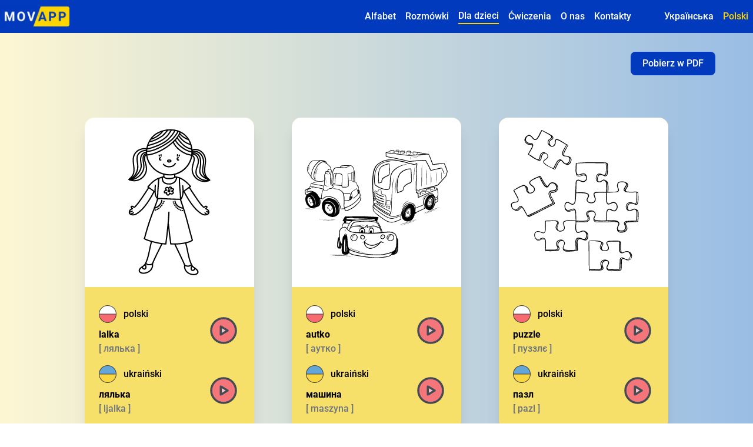

--- FILE ---
content_type: text/css; charset=utf-8
request_url: https://pl.movapp.eu/_next/static/css/8053339af566e3e9.css
body_size: 10447
content:
/*
! tailwindcss v3.3.2 | MIT License | https://tailwindcss.com
*/*,:after,:before{box-sizing:border-box;border:0 solid #e5e7eb}:after,:before{--tw-content:""}html{line-height:1.5;-webkit-text-size-adjust:100%;-moz-tab-size:4;-o-tab-size:4;tab-size:4;font-family:ui-sans-serif,system-ui,-apple-system,BlinkMacSystemFont,Segoe UI,Roboto,Helvetica Neue,Arial,Noto Sans,sans-serif,Apple Color Emoji,Segoe UI Emoji,Segoe UI Symbol,Noto Color Emoji;font-feature-settings:normal;font-variation-settings:normal}body{margin:0;line-height:inherit}hr{height:0;color:inherit;border-top-width:1px}abbr:where([title]){-webkit-text-decoration:underline dotted;text-decoration:underline dotted}h1,h2,h3,h4,h5,h6{font-size:inherit;font-weight:inherit}a{color:inherit;text-decoration:inherit}b,strong{font-weight:bolder}code,kbd,pre,samp{font-family:ui-monospace,SFMono-Regular,Menlo,Monaco,Consolas,Liberation Mono,Courier New,monospace;font-size:1em}small{font-size:80%}sub,sup{font-size:75%;line-height:0;position:relative;vertical-align:baseline}sub{bottom:-.25em}sup{top:-.5em}table{text-indent:0;border-color:inherit;border-collapse:collapse}button,input,optgroup,select,textarea{font-family:inherit;font-size:100%;font-weight:inherit;line-height:inherit;color:inherit;margin:0;padding:0}button,select{text-transform:none}[type=button],[type=reset],[type=submit],button{-webkit-appearance:button;background-color:transparent;background-image:none}:-moz-focusring{outline:auto}:-moz-ui-invalid{box-shadow:none}progress{vertical-align:baseline}::-webkit-inner-spin-button,::-webkit-outer-spin-button{height:auto}[type=search]{-webkit-appearance:textfield;outline-offset:-2px}::-webkit-search-decoration{-webkit-appearance:none}::-webkit-file-upload-button{-webkit-appearance:button;font:inherit}summary{display:list-item}blockquote,dd,dl,figure,h1,h2,h3,h4,h5,h6,hr,p,pre{margin:0}fieldset{margin:0}fieldset,legend{padding:0}menu,ol,ul{list-style:none;margin:0;padding:0}textarea{resize:vertical}input::-moz-placeholder,textarea::-moz-placeholder{opacity:1;color:#9ca3af}input::placeholder,textarea::placeholder{opacity:1;color:#9ca3af}[role=button],button{cursor:pointer}:disabled{cursor:default}audio,canvas,embed,iframe,img,object,svg,video{display:block;vertical-align:middle}img,video{max-width:100%;height:auto}[hidden]{display:none}*,:after,:before{--tw-border-spacing-x:0;--tw-border-spacing-y:0;--tw-translate-x:0;--tw-translate-y:0;--tw-rotate:0;--tw-skew-x:0;--tw-skew-y:0;--tw-scale-x:1;--tw-scale-y:1;--tw-pan-x: ;--tw-pan-y: ;--tw-pinch-zoom: ;--tw-scroll-snap-strictness:proximity;--tw-gradient-from-position: ;--tw-gradient-via-position: ;--tw-gradient-to-position: ;--tw-ordinal: ;--tw-slashed-zero: ;--tw-numeric-figure: ;--tw-numeric-spacing: ;--tw-numeric-fraction: ;--tw-ring-inset: ;--tw-ring-offset-width:0px;--tw-ring-offset-color:#fff;--tw-ring-color:rgba(59,130,246,.5);--tw-ring-offset-shadow:0 0 #0000;--tw-ring-shadow:0 0 #0000;--tw-shadow:0 0 #0000;--tw-shadow-colored:0 0 #0000;--tw-blur: ;--tw-brightness: ;--tw-contrast: ;--tw-grayscale: ;--tw-hue-rotate: ;--tw-invert: ;--tw-saturate: ;--tw-sepia: ;--tw-drop-shadow: ;--tw-backdrop-blur: ;--tw-backdrop-brightness: ;--tw-backdrop-contrast: ;--tw-backdrop-grayscale: ;--tw-backdrop-hue-rotate: ;--tw-backdrop-invert: ;--tw-backdrop-opacity: ;--tw-backdrop-saturate: ;--tw-backdrop-sepia: }::backdrop{--tw-border-spacing-x:0;--tw-border-spacing-y:0;--tw-translate-x:0;--tw-translate-y:0;--tw-rotate:0;--tw-skew-x:0;--tw-skew-y:0;--tw-scale-x:1;--tw-scale-y:1;--tw-pan-x: ;--tw-pan-y: ;--tw-pinch-zoom: ;--tw-scroll-snap-strictness:proximity;--tw-gradient-from-position: ;--tw-gradient-via-position: ;--tw-gradient-to-position: ;--tw-ordinal: ;--tw-slashed-zero: ;--tw-numeric-figure: ;--tw-numeric-spacing: ;--tw-numeric-fraction: ;--tw-ring-inset: ;--tw-ring-offset-width:0px;--tw-ring-offset-color:#fff;--tw-ring-color:rgba(59,130,246,.5);--tw-ring-offset-shadow:0 0 #0000;--tw-ring-shadow:0 0 #0000;--tw-shadow:0 0 #0000;--tw-shadow-colored:0 0 #0000;--tw-blur: ;--tw-brightness: ;--tw-contrast: ;--tw-grayscale: ;--tw-hue-rotate: ;--tw-invert: ;--tw-saturate: ;--tw-sepia: ;--tw-drop-shadow: ;--tw-backdrop-blur: ;--tw-backdrop-brightness: ;--tw-backdrop-contrast: ;--tw-backdrop-grayscale: ;--tw-backdrop-hue-rotate: ;--tw-backdrop-invert: ;--tw-backdrop-opacity: ;--tw-backdrop-saturate: ;--tw-backdrop-sepia: }.pointer-events-none{pointer-events:none}.visible{visibility:visible}.invisible{visibility:hidden}.collapse{visibility:collapse}.static{position:static}.fixed{position:fixed}.absolute{position:absolute}.relative{position:relative}.sticky{position:sticky}.inset-0{inset:0}.-top-5{top:-1.25rem}.bottom-0{bottom:0}.bottom-6{bottom:1.5rem}.left-0{left:0}.left-1\/2{left:50%}.left-5{left:1.25rem}.right-0{right:0}.right-4{right:1rem}.right-5{right:1.25rem}.right-6{right:1.5rem}.top-0{top:0}.top-1\/2{top:50%}.top-14{top:3.5rem}.top-4{top:1rem}.top-\[100\%\]{top:100%}.top-\[50\%\]{top:50%}.-z-10{z-index:-10}.-z-50{z-index:-50}.z-10{z-index:10}.z-50{z-index:50}.-m-2{margin:-.5rem}.m-0{margin:0}.m-5{margin:1.25rem}.m-auto{margin:auto}.-mx-2{margin-left:-.5rem;margin-right:-.5rem}.mx-1{margin-left:.25rem;margin-right:.25rem}.mx-2{margin-left:.5rem;margin-right:.5rem}.mx-4{margin-left:1rem;margin-right:1rem}.mx-6{margin-left:1.5rem;margin-right:1.5rem}.mx-8{margin-left:2rem;margin-right:2rem}.mx-auto{margin-left:auto;margin-right:auto}.my-10{margin-top:2.5rem;margin-bottom:2.5rem}.my-2{margin-top:.5rem;margin-bottom:.5rem}.my-4{margin-top:1rem;margin-bottom:1rem}.my-5{margin-top:1.25rem;margin-bottom:1.25rem}.my-6{margin-top:1.5rem;margin-bottom:1.5rem}.my-8{margin-top:2rem;margin-bottom:2rem}.-mb-4{margin-bottom:-1rem}.-mb-8{margin-bottom:-2rem}.-mt-2{margin-top:-.5rem}.mb-1{margin-bottom:.25rem}.mb-10{margin-bottom:2.5rem}.mb-12{margin-bottom:3rem}.mb-14{margin-bottom:3.5rem}.mb-16{margin-bottom:4rem}.mb-2{margin-bottom:.5rem}.mb-20{margin-bottom:5rem}.mb-3{margin-bottom:.75rem}.mb-32{margin-bottom:8rem}.mb-36{margin-bottom:9rem}.mb-4{margin-bottom:1rem}.mb-5{margin-bottom:1.25rem}.mb-6{margin-bottom:1.5rem}.mb-8{margin-bottom:2rem}.mb-9{margin-bottom:2.25rem}.mb-\[124px\]{margin-bottom:124px}.mb-\[32px\]{margin-bottom:32px}.mb-\[33px\]{margin-bottom:33px}.ml-1{margin-left:.25rem}.ml-2{margin-left:.5rem}.ml-3{margin-left:.75rem}.ml-5{margin-left:1.25rem}.ml-6{margin-left:1.5rem}.mr-0{margin-right:0}.mr-1{margin-right:.25rem}.mr-1\.5{margin-right:.375rem}.mr-2{margin-right:.5rem}.mr-3{margin-right:.75rem}.mr-4{margin-right:1rem}.mt-0{margin-top:0}.mt-10{margin-top:2.5rem}.mt-16{margin-top:4rem}.mt-2{margin-top:.5rem}.mt-20{margin-top:5rem}.mt-3{margin-top:.75rem}.mt-4{margin-top:1rem}.mt-5{margin-top:1.25rem}.mt-6{margin-top:1.5rem}.mt-8{margin-top:2rem}.mt-\[-6rem\]{margin-top:-6rem}.mt-\[-8rem\]{margin-top:-8rem}.mt-\[124px\]{margin-top:124px}.mt-\[28px\]{margin-top:28px}.box-border{box-sizing:border-box}.line-clamp-5{overflow:hidden;display:-webkit-box;-webkit-box-orient:vertical;-webkit-line-clamp:5}.block{display:block}.inline-block{display:inline-block}.inline{display:inline}.flex{display:flex}.inline-flex{display:inline-flex}.table{display:table}.grid{display:grid}.contents{display:contents}.hidden{display:none}.aspect-square{aspect-ratio:1/1}.h-0{height:0}.h-10{height:2.5rem}.h-12{height:3rem}.h-14{height:3.5rem}.h-20{height:5rem}.h-3{height:.75rem}.h-5{height:1.25rem}.h-52{height:13rem}.h-7{height:1.75rem}.h-72{height:18rem}.h-\[102px\]{height:102px}.h-\[120px\]{height:120px}.h-\[122px\]{height:122px}.h-\[12px\]{height:12px}.h-\[20px\]{height:20px}.h-\[218px\]{height:218px}.h-\[280px\]{height:280px}.h-\[300px\]{height:300px}.h-\[376px\]{height:376px}.h-\[3px\]{height:3px}.h-\[4\.5rem\]{height:4.5rem}.h-\[400px\]{height:400px}.h-\[44px\]{height:44px}.h-\[620px\]{height:620px}.h-\[76px\]{height:76px}.h-\[770px\]{height:770px}.h-\[840px\]{height:840px}.h-\[88px\]{height:88px}.h-auto{height:auto}.h-full{height:100%}.h-screen{height:100vh}.max-h-\[30vh\]{max-height:30vh}.max-h-\[34rem\]{max-height:34rem}.min-h-screen{min-height:100vh}.w-1\/2{width:50%}.w-12{width:3rem}.w-14{width:3.5rem}.w-16{width:4rem}.w-2\/5{width:40%}.w-24{width:6rem}.w-3{width:.75rem}.w-3\/4{width:75%}.w-3\/5{width:60%}.w-36{width:9rem}.w-4\/5{width:80%}.w-40{width:10rem}.w-44{width:11rem}.w-48{width:12rem}.w-5{width:1.25rem}.w-56{width:14rem}.w-6{width:1.5rem}.w-7{width:1.75rem}.w-72{width:18rem}.w-8{width:2rem}.w-\[120px\]{width:120px}.w-\[12px\]{width:12px}.w-\[20px\]{width:20px}.w-\[400px\]{width:400px}.w-\[48px\]{width:48px}.w-\[80\%\]{width:80%}.w-auto{width:auto}.w-full{width:100%}.min-w-\[100px\]{min-width:100px}.min-w-\[216px\]{min-width:216px}.max-w-2xl{max-width:42rem}.max-w-3xl{max-width:48rem}.max-w-4xl{max-width:56rem}.max-w-7xl{max-width:80rem}.max-w-\[100px\]{max-width:100px}.max-w-\[1185px\]{max-width:1185px}.max-w-\[1296px\]{max-width:1296px}.max-w-\[200px\]{max-width:200px}.max-w-\[258px\]{max-width:258px}.max-w-\[342px\]{max-width:342px}.max-w-\[350px\]{max-width:350px}.max-w-\[650px\]{max-width:650px}.max-w-\[780px\]{max-width:780px}.max-w-full{max-width:100%}.max-w-sm{max-width:24rem}.flex-1{flex:1 1 0%}.flex-grow,.grow{flex-grow:1}.basis-1\/2{flex-basis:50%}.-translate-x-0{--tw-translate-x:-0px}.-translate-x-0,.-translate-x-1\/2{transform:translate(var(--tw-translate-x),var(--tw-translate-y)) rotate(var(--tw-rotate)) skewX(var(--tw-skew-x)) skewY(var(--tw-skew-y)) scaleX(var(--tw-scale-x)) scaleY(var(--tw-scale-y))}.-translate-x-1\/2{--tw-translate-x:-50%}.-translate-y-1\/2{--tw-translate-y:-50%}.-translate-y-1\/2,.translate-x-0{transform:translate(var(--tw-translate-x),var(--tw-translate-y)) rotate(var(--tw-rotate)) skewX(var(--tw-skew-x)) skewY(var(--tw-skew-y)) scaleX(var(--tw-scale-x)) scaleY(var(--tw-scale-y))}.translate-x-0{--tw-translate-x:0px}.translate-y-\[-50\%\]{--tw-translate-y:-50%}.rotate-\[-5deg\],.translate-y-\[-50\%\]{transform:translate(var(--tw-translate-x),var(--tw-translate-y)) rotate(var(--tw-rotate)) skewX(var(--tw-skew-x)) skewY(var(--tw-skew-y)) scaleX(var(--tw-scale-x)) scaleY(var(--tw-scale-y))}.rotate-\[-5deg\]{--tw-rotate:-5deg}.rotate-\[5deg\]{--tw-rotate:5deg}.rotate-\[5deg\],.scale-0{transform:translate(var(--tw-translate-x),var(--tw-translate-y)) rotate(var(--tw-rotate)) skewX(var(--tw-skew-x)) skewY(var(--tw-skew-y)) scaleX(var(--tw-scale-x)) scaleY(var(--tw-scale-y))}.scale-0{--tw-scale-x:0;--tw-scale-y:0}.scale-100{--tw-scale-x:1;--tw-scale-y:1}.scale-100,.scale-125{transform:translate(var(--tw-translate-x),var(--tw-translate-y)) rotate(var(--tw-rotate)) skewX(var(--tw-skew-x)) skewY(var(--tw-skew-y)) scaleX(var(--tw-scale-x)) scaleY(var(--tw-scale-y))}.scale-125{--tw-scale-x:1.25;--tw-scale-y:1.25}.scale-95{--tw-scale-x:.95;--tw-scale-y:.95}.scale-95,.transform{transform:translate(var(--tw-translate-x),var(--tw-translate-y)) rotate(var(--tw-rotate)) skewX(var(--tw-skew-x)) skewY(var(--tw-skew-y)) scaleX(var(--tw-scale-x)) scaleY(var(--tw-scale-y))}.cursor-pointer{cursor:pointer}.cursor-zoom-in{cursor:zoom-in}.select-none{-webkit-user-select:none;-moz-user-select:none;user-select:none}.resize{resize:both}.break-inside-avoid{-moz-column-break-inside:avoid;break-inside:avoid}.grid-flow-col{grid-auto-flow:column}.auto-rows-\[400px\]{grid-auto-rows:400px}.grid-cols-1{grid-template-columns:repeat(1,minmax(0,1fr))}.grid-cols-2{grid-template-columns:repeat(2,minmax(0,1fr))}.grid-cols-3{grid-template-columns:repeat(3,minmax(0,1fr))}.grid-cols-4{grid-template-columns:repeat(4,minmax(0,1fr))}.grid-cols-\[40\%_45\%_15\%\]{grid-template-columns:40% 45% 15%}.grid-cols-\[repeat\(auto-fill\2c minmax\(275px\2c 275px\)\)\]{grid-template-columns:repeat(auto-fill,minmax(275px,275px))}.grid-rows-\[40\%_30\%_30\%\]{grid-template-rows:40% 30% 30%}.grid-rows-\[66\%_34\%\]{grid-template-rows:66% 34%}.flex-row{flex-direction:row}.flex-row-reverse{flex-direction:row-reverse}.flex-col{flex-direction:column}.flex-col-reverse{flex-direction:column-reverse}.flex-wrap{flex-wrap:wrap}.place-content-around{place-content:space-around}.content-center{align-content:center}.content-start{align-content:flex-start}.items-start{align-items:flex-start}.items-center{align-items:center}.items-stretch{align-items:stretch}.justify-end{justify-content:flex-end}.justify-center{justify-content:center}.justify-between{justify-content:space-between}.justify-evenly{justify-content:space-evenly}.justify-stretch{justify-content:stretch}.justify-items-center{justify-items:center}.justify-items-stretch{justify-items:stretch}.gap-2{gap:.5rem}.gap-3{gap:.75rem}.gap-4{gap:1rem}.gap-5{gap:1.25rem}.gap-6{gap:1.5rem}.gap-8{gap:2rem}.gap-\[90px\]{gap:90px}.gap-x-1{-moz-column-gap:.25rem;column-gap:.25rem}.gap-x-3{-moz-column-gap:.75rem;column-gap:.75rem}.gap-x-4{-moz-column-gap:1rem;column-gap:1rem}.space-y-4>:not([hidden])~:not([hidden]){--tw-space-y-reverse:0;margin-top:calc(1rem * calc(1 - var(--tw-space-y-reverse)));margin-bottom:calc(1rem * var(--tw-space-y-reverse))}.divide-y>:not([hidden])~:not([hidden]){--tw-divide-y-reverse:0;border-top-width:calc(1px * calc(1 - var(--tw-divide-y-reverse)));border-bottom-width:calc(1px * var(--tw-divide-y-reverse))}.divide-y-8>:not([hidden])~:not([hidden]){--tw-divide-y-reverse:0;border-top-width:calc(8px * calc(1 - var(--tw-divide-y-reverse)));border-bottom-width:calc(8px * var(--tw-divide-y-reverse))}.divide-gray-100>:not([hidden])~:not([hidden]){--tw-divide-opacity:1;border-color:rgb(243 244 246/var(--tw-divide-opacity))}.divide-white>:not([hidden])~:not([hidden]){--tw-divide-opacity:1;border-color:rgb(255 255 255/var(--tw-divide-opacity))}.place-self-center{place-self:center}.self-start{align-self:flex-start}.self-end{align-self:flex-end}.self-center{align-self:center}.justify-self-end{justify-self:end}.justify-self-center{justify-self:center}.overflow-hidden{overflow:hidden}.overflow-y-auto{overflow-y:auto}.overflow-x-scroll{overflow-x:scroll}.overflow-y-scroll{overflow-y:scroll}.whitespace-nowrap{white-space:nowrap}.whitespace-pre-line{white-space:pre-line}.whitespace-pre-wrap{white-space:pre-wrap}.break-all{word-break:break-all}.rounded{border-radius:.25rem}.rounded-2xl{border-radius:1rem}.rounded-3xl{border-radius:1.5rem}.rounded-\[16px\]{border-radius:16px}.rounded-\[32px\]{border-radius:32px}.rounded-\[60px\]{border-radius:60px}.rounded-full{border-radius:9999px}.rounded-lg{border-radius:.5rem}.rounded-md{border-radius:.375rem}.rounded-xl{border-radius:.75rem}.rounded-b-2xl{border-bottom-right-radius:1rem;border-bottom-left-radius:1rem}.rounded-b-\[32px\]{border-bottom-right-radius:32px;border-bottom-left-radius:32px}.rounded-b-lg{border-bottom-right-radius:.5rem;border-bottom-left-radius:.5rem}.rounded-l-2xl{border-top-left-radius:1rem;border-bottom-left-radius:1rem}.rounded-t-2xl{border-top-left-radius:1rem;border-top-right-radius:1rem}.rounded-t-\[32px\]{border-top-left-radius:32px;border-top-right-radius:32px}.rounded-t-lg{border-top-left-radius:.5rem;border-top-right-radius:.5rem}.border,.border-1{border-width:1px}.border-2{border-width:2px}.border-b-1{border-bottom-width:1px}.border-b-2{border-bottom-width:2px}.border-t{border-top-width:1px}.border-\[\#D2D2D2\]{--tw-border-opacity:1;border-color:rgb(210 210 210/var(--tw-border-opacity))}.border-black{--tw-border-opacity:1;border-color:rgb(0 0 0/var(--tw-border-opacity))}.border-gray-300{--tw-border-opacity:1;border-color:rgb(209 213 219/var(--tw-border-opacity))}.border-gray-400{--tw-border-opacity:1;border-color:rgb(156 163 175/var(--tw-border-opacity))}.border-primary-blue{--tw-border-opacity:1;border-color:rgb(1 58 189/var(--tw-border-opacity))}.border-slate-300{--tw-border-opacity:1;border-color:rgb(203 213 225/var(--tw-border-opacity))}.border-transparent{border-color:transparent}.border-b-primary-black{--tw-border-opacity:1;border-bottom-color:rgb(45 45 45/var(--tw-border-opacity))}.border-b-primary-grey{--tw-border-opacity:1;border-bottom-color:rgb(245 245 245/var(--tw-border-opacity))}.border-b-primary-yellow{--tw-border-opacity:1;border-bottom-color:rgb(255 213 0/var(--tw-border-opacity))}.border-b-slate-200{--tw-border-opacity:1;border-bottom-color:rgb(226 232 240/var(--tw-border-opacity))}.border-t-black{--tw-border-opacity:1;border-top-color:rgb(0 0 0/var(--tw-border-opacity))}.\!bg-kiosk-red{--tw-bg-opacity:1!important;background-color:rgb(255 225 222/var(--tw-bg-opacity))!important}.\!bg-kiosk-yellow{--tw-bg-opacity:1!important;background-color:rgb(255 247 212/var(--tw-bg-opacity))!important}.bg-\[\#013ABD\]{--tw-bg-opacity:1;background-color:rgb(1 58 189/var(--tw-bg-opacity))}.bg-\[\#FAD741\]{--tw-bg-opacity:1;background-color:rgb(250 215 65/var(--tw-bg-opacity))}.bg-\[\#FFFFFF\]{--tw-bg-opacity:1;background-color:rgb(255 255 255/var(--tw-bg-opacity))}.bg-\[\#f7e06a\]{--tw-bg-opacity:1;background-color:rgb(247 224 106/var(--tw-bg-opacity))}.bg-black{--tw-bg-opacity:1;background-color:rgb(0 0 0/var(--tw-bg-opacity))}.bg-gray-100{--tw-bg-opacity:1;background-color:rgb(243 244 246/var(--tw-bg-opacity))}.bg-lime-500{--tw-bg-opacity:1;background-color:rgb(132 204 22/var(--tw-bg-opacity))}.bg-primary-blue{--tw-bg-opacity:1;background-color:rgb(1 58 189/var(--tw-bg-opacity))}.bg-primary-green{--tw-bg-opacity:1;background-color:rgb(145 255 0/var(--tw-bg-opacity))}.bg-primary-grey{--tw-bg-opacity:1;background-color:rgb(245 245 245/var(--tw-bg-opacity))}.bg-primary-yellow{--tw-bg-opacity:1;background-color:rgb(255 213 0/var(--tw-bg-opacity))}.bg-slate-100{--tw-bg-opacity:1;background-color:rgb(241 245 249/var(--tw-bg-opacity))}.bg-slate-50{--tw-bg-opacity:1;background-color:rgb(248 250 252/var(--tw-bg-opacity))}.bg-transparent{background-color:transparent}.bg-white{--tw-bg-opacity:1;background-color:rgb(255 255 255/var(--tw-bg-opacity))}.bg-\[url\(\'\.\.\/public\/christmas\/christmas-top\.png\'\)\]{background-image:url(/_next/static/media/christmas-top.86c0bd4a.png)}.bg-\[url\(\'\.\.\/public\/christmas\/dots-bg-mobile\.png\'\)\]{background-image:url(/_next/static/media/dots-bg-mobile.ccc51dfc.png)}.bg-gradient-to-r{background-image:linear-gradient(to right,var(--tw-gradient-stops))}.bg-homepage-hero{background-image:url(/icons/movapp-bg.svg)}.from-\[\#FDF6D2\],.from-\[\#fdf6d2\]{--tw-gradient-from:#fdf6d2 var(--tw-gradient-from-position);--tw-gradient-to:hsla(50,91%,91%,0) var(--tw-gradient-to-position);--tw-gradient-stops:var(--tw-gradient-from),var(--tw-gradient-to)}.to-\[\#99BDE4\],.to-\[\#99bde4\]{--tw-gradient-to:#99bde4 var(--tw-gradient-to-position)}.bg-\[length\:640px_auto\]{background-size:640px auto}.bg-cover{background-size:cover}.bg-center{background-position:50%}.fill-primary-blue{fill:#013abd}.stroke-primary-blue{stroke:#013abd}.stroke-red-500{stroke:#ef4444}.object-contain{-o-object-fit:contain;object-fit:contain}.object-cover{-o-object-fit:cover;object-fit:cover}.p-0{padding:0}.p-1{padding:.25rem}.p-2{padding:.5rem}.p-4{padding:1rem}.p-6{padding:1.5rem}.px-1{padding-left:.25rem;padding-right:.25rem}.px-1\.5{padding-left:.375rem;padding-right:.375rem}.px-2{padding-left:.5rem;padding-right:.5rem}.px-3{padding-left:.75rem;padding-right:.75rem}.px-4{padding-left:1rem;padding-right:1rem}.px-5{padding-left:1.25rem;padding-right:1.25rem}.px-6{padding-left:1.5rem;padding-right:1.5rem}.px-\[30px\]{padding-left:30px;padding-right:30px}.px-\[64px\]{padding-left:64px;padding-right:64px}.px-\[71px\]{padding-left:71px;padding-right:71px}.py-1{padding-top:.25rem;padding-bottom:.25rem}.py-10{padding-top:2.5rem;padding-bottom:2.5rem}.py-2{padding-top:.5rem;padding-bottom:.5rem}.py-20{padding-top:5rem;padding-bottom:5rem}.py-3{padding-top:.75rem;padding-bottom:.75rem}.py-4{padding-top:1rem;padding-bottom:1rem}.py-5{padding-top:1.25rem;padding-bottom:1.25rem}.py-8{padding-top:2rem;padding-bottom:2rem}.py-\[44px\]{padding-top:44px;padding-bottom:44px}.py-\[57px\]{padding-top:57px;padding-bottom:57px}.pb-1{padding-bottom:.25rem}.pb-10{padding-bottom:2.5rem}.pb-12{padding-bottom:3rem}.pb-2{padding-bottom:.5rem}.pb-4{padding-bottom:1rem}.pb-5{padding-bottom:1.25rem}.pb-6{padding-bottom:1.5rem}.pb-8{padding-bottom:2rem}.pb-\[10rem\]{padding-bottom:10rem}.pb-\[28px\]{padding-bottom:28px}.pl-3{padding-left:.75rem}.pl-4{padding-left:1rem}.pr-10{padding-right:2.5rem}.pr-2{padding-right:.5rem}.pr-4{padding-right:1rem}.pr-5{padding-right:1.25rem}.pt-12{padding-top:3rem}.pt-2{padding-top:.5rem}.pt-20{padding-top:5rem}.pt-3{padding-top:.75rem}.pt-4{padding-top:1rem}.pt-5{padding-top:1.25rem}.pt-6{padding-top:1.5rem}.pt-8{padding-top:2rem}.pt-\[3px\]{padding-top:3px}.text-left{text-align:left}.text-center{text-align:center}.text-right{text-align:right}.text-justify{text-align:justify}.align-top{vertical-align:top}.align-middle{vertical-align:middle}.font-mono{font-family:ui-monospace,SFMono-Regular,Menlo,Monaco,Consolas,Liberation Mono,Courier New,monospace}.text-2xl{font-size:1.5rem;line-height:2rem}.text-3xl{font-size:1.875rem;line-height:2.25rem}.text-4xl{font-size:2.25rem;line-height:2.5rem}.text-6xl{font-size:3.75rem;line-height:1}.text-7xl{font-size:4.5rem;line-height:1}.text-\[10px\]{font-size:10px}.text-\[14px\]{font-size:14px}.text-\[16px\]{font-size:16px}.text-\[20px\]{font-size:20px}.text-\[30px\]{font-size:30px}.text-base{font-size:1rem;line-height:1.5rem}.text-lg{font-size:1.125rem;line-height:1.75rem}.text-sm{font-size:.875rem;line-height:1.25rem}.text-xl{font-size:1.25rem;line-height:1.75rem}.text-xs{font-size:.75rem;line-height:1rem}.font-black{font-weight:900}.font-bold{font-weight:700}.font-light{font-weight:300}.font-medium{font-weight:500}.font-normal{font-weight:400}.font-semibold{font-weight:600}.leading-7{line-height:1.75rem}.leading-9{line-height:2.25rem}.leading-\[16px\]{line-height:16px}.leading-\[19px\]{line-height:19px}.leading-\[23px\]{line-height:23px}.leading-none{line-height:1}.leading-snug{line-height:1.375}.text-\[\#676767\]{--tw-text-opacity:1;color:rgb(103 103 103/var(--tw-text-opacity))}.text-\[\#FAD741\]{--tw-text-opacity:1;color:rgb(250 215 65/var(--tw-text-opacity))}.text-black{--tw-text-opacity:1;color:rgb(0 0 0/var(--tw-text-opacity))}.text-blue-700{--tw-text-opacity:1;color:rgb(29 78 216/var(--tw-text-opacity))}.text-fuchsia-500{--tw-text-opacity:1;color:rgb(217 70 239/var(--tw-text-opacity))}.text-gray-300{--tw-text-opacity:1;color:rgb(209 213 219/var(--tw-text-opacity))}.text-gray-500{--tw-text-opacity:1;color:rgb(107 114 128/var(--tw-text-opacity))}.text-gray-600{--tw-text-opacity:1;color:rgb(75 85 99/var(--tw-text-opacity))}.text-gray-700{--tw-text-opacity:1;color:rgb(55 65 81/var(--tw-text-opacity))}.text-primary-black{--tw-text-opacity:1;color:rgb(45 45 45/var(--tw-text-opacity))}.text-primary-blue{--tw-text-opacity:1;color:rgb(1 58 189/var(--tw-text-opacity))}.text-primary-light-blue{--tw-text-opacity:1;color:rgb(100 165 218/var(--tw-text-opacity))}.text-primary-yellow{--tw-text-opacity:1;color:rgb(255 213 0/var(--tw-text-opacity))}.text-white{--tw-text-opacity:1;color:rgb(255 255 255/var(--tw-text-opacity))}.underline{text-decoration-line:underline}.decoration-1{text-decoration-thickness:1px}.opacity-0{opacity:0}.opacity-100{opacity:1}.opacity-50{opacity:.5}.opacity-60{opacity:.6}.shadow{--tw-shadow:0 1px 3px 0 rgba(0,0,0,.1),0 1px 2px -1px rgba(0,0,0,.1);--tw-shadow-colored:0 1px 3px 0 var(--tw-shadow-color),0 1px 2px -1px var(--tw-shadow-color)}.shadow,.shadow-\[0_3px_15px_grey\]{box-shadow:var(--tw-ring-offset-shadow,0 0 #0000),var(--tw-ring-shadow,0 0 #0000),var(--tw-shadow)}.shadow-\[0_3px_15px_grey\]{--tw-shadow:0 3px 15px grey;--tw-shadow-colored:0 3px 15px var(--tw-shadow-color)}.shadow-\[inset_0px_-4px_red\]{--tw-shadow:inset 0px -4px red;--tw-shadow-colored:inset 0px -4px var(--tw-shadow-color)}.shadow-\[inset_0px_-4px_red\],.shadow-around{box-shadow:var(--tw-ring-offset-shadow,0 0 #0000),var(--tw-ring-shadow,0 0 #0000),var(--tw-shadow)}.shadow-around{--tw-shadow:5px 5px 12px rgba(16,24,40,.25);--tw-shadow-colored:5px 5px 12px var(--tw-shadow-color)}.shadow-czech{--tw-shadow:0px 0px 32px 6px #f4768d;--tw-shadow-colored:0px 0px 32px 6px var(--tw-shadow-color)}.shadow-czech,.shadow-lg{box-shadow:var(--tw-ring-offset-shadow,0 0 #0000),var(--tw-ring-shadow,0 0 #0000),var(--tw-shadow)}.shadow-lg{--tw-shadow:0 10px 15px -3px rgba(0,0,0,.1),0 4px 6px -4px rgba(0,0,0,.1);--tw-shadow-colored:0 10px 15px -3px var(--tw-shadow-color),0 4px 6px -4px var(--tw-shadow-color)}.shadow-m{--tw-shadow:0px 4px 7px -2px rgba(16,24,40,.03),0px 12px 24px -4px rgba(16,24,40,.03);--tw-shadow-colored:0px 4px 7px -2px var(--tw-shadow-color),0px 12px 24px -4px var(--tw-shadow-color)}.shadow-m,.shadow-md{box-shadow:var(--tw-ring-offset-shadow,0 0 #0000),var(--tw-ring-shadow,0 0 #0000),var(--tw-shadow)}.shadow-md{--tw-shadow:0 4px 6px -1px rgba(0,0,0,.1),0 2px 4px -2px rgba(0,0,0,.1);--tw-shadow-colored:0 4px 6px -1px var(--tw-shadow-color),0 2px 4px -2px var(--tw-shadow-color)}.shadow-s{--tw-shadow:0px 2px 2px rgba(0,0,0,.02),0px 4px 13px rgba(0,0,0,.03);--tw-shadow-colored:0px 2px 2px var(--tw-shadow-color),0px 4px 13px var(--tw-shadow-color)}.shadow-s,.shadow-ukraine{box-shadow:var(--tw-ring-offset-shadow,0 0 #0000),var(--tw-ring-shadow,0 0 #0000),var(--tw-shadow)}.shadow-ukraine{--tw-shadow:0px 0px 32px 6px #ffd500;--tw-shadow-colored:0px 0px 32px 6px var(--tw-shadow-color)}.shadow-xl{--tw-shadow:0px 8px 8px -4px rgba(16,24,40,.04),0px 20px 24px -4px rgba(16,24,40,.1);--tw-shadow-colored:0px 8px 8px -4px var(--tw-shadow-color),0px 20px 24px -4px var(--tw-shadow-color)}.shadow-xl,.shadow-xxl{box-shadow:var(--tw-ring-offset-shadow,0 0 #0000),var(--tw-ring-shadow,0 0 #0000),var(--tw-shadow)}.shadow-xxl{--tw-shadow:0px 8px 8px -4px rgba(16,24,40,.04),0px 24px 48px -12px rgba(16,24,40,.25);--tw-shadow-colored:0px 8px 8px -4px var(--tw-shadow-color),0px 24px 48px -12px var(--tw-shadow-color)}.shadow-\[\#00000033\]{--tw-shadow-color:#00000033;--tw-shadow:var(--tw-shadow-colored)}.shadow-\[\#F0F0F0\]{--tw-shadow-color:#f0f0f0;--tw-shadow:var(--tw-shadow-colored)}.shadow-slate-100{--tw-shadow-color:#f1f5f9;--tw-shadow:var(--tw-shadow-colored)}.outline-none{outline:2px solid transparent;outline-offset:2px}.drop-shadow-lg{--tw-drop-shadow:drop-shadow(0 10px 8px rgba(0,0,0,.04)) drop-shadow(0 4px 3px rgba(0,0,0,.1))}.drop-shadow-lg,.filter{filter:var(--tw-blur) var(--tw-brightness) var(--tw-contrast) var(--tw-grayscale) var(--tw-hue-rotate) var(--tw-invert) var(--tw-saturate) var(--tw-sepia) var(--tw-drop-shadow)}.transition{transition-property:color,background-color,border-color,text-decoration-color,fill,stroke,opacity,box-shadow,transform,filter,-webkit-backdrop-filter;transition-property:color,background-color,border-color,text-decoration-color,fill,stroke,opacity,box-shadow,transform,filter,backdrop-filter;transition-property:color,background-color,border-color,text-decoration-color,fill,stroke,opacity,box-shadow,transform,filter,backdrop-filter,-webkit-backdrop-filter;transition-timing-function:cubic-bezier(.4,0,.2,1);transition-duration:.15s}.transition-all{transition-property:all;transition-timing-function:cubic-bezier(.4,0,.2,1);transition-duration:.15s}.transition-colors{transition-property:color,background-color,border-color,text-decoration-color,fill,stroke;transition-timing-function:cubic-bezier(.4,0,.2,1);transition-duration:.15s}.duration-100{transition-duration:.1s}.duration-150{transition-duration:.15s}.duration-200{transition-duration:.2s}.duration-300{transition-duration:.3s}.duration-500{transition-duration:.5s}.ease-in{transition-timing-function:cubic-bezier(.4,0,1,1)}.ease-in-out{transition-timing-function:cubic-bezier(.4,0,.2,1)}.ease-out{transition-timing-function:cubic-bezier(0,0,.2,1)}*{font-family:Roboto,Source Sans Pro;scroll-margin:116px 0 0 0}h1{line-height:40px;font-size:32px}h1,h2{font-weight:700;margin:1rem 0}h2{line-height:36px;font-size:28px}@media screen and (max-width:640px){h1{line-height:30px;font-size:24px;margin:.5rem 0}h1,h2{font-weight:700}h2{line-height:26px;font-size:20px;margin:1rem 0}}.homepage-box{position:relative}.homepage-box a:after{content:"";position:absolute;inset:0}.logo span{display:block!important}.tap-transparent{-webkit-tap-highlight-color:transparent}.button-shadow{box-shadow:3px 3px 6px 0 #0000003d}.movapp-kiosk-scrollbar::-webkit-scrollbar{width:30px}.movapp-kiosk-scrollbar::-webkit-scrollbar-track{background:#b9dcff;border-radius:50px}.movapp-kiosk-scrollbar::-webkit-scrollbar-thumb{background:#295f95;border-radius:50px;height:150px}.movapp-kiosk-scrollbar::-webkit-scrollbar-thumb:hover{background:#295f95}.card-overlay.uk{background:rgba(255,247,212,.5)}.card-overlay.cz{background:hsla(5,100%,94%,.5)}.after\:absolute:after{content:var(--tw-content);position:absolute}.after\:bottom-0:after{content:var(--tw-content);bottom:0}.after\:right-4:after{content:var(--tw-content);right:1rem}.after\:top-1\/2:after{content:var(--tw-content);top:50%}.after\:block:after{content:var(--tw-content);display:block}.after\:h-4:after{content:var(--tw-content);height:1rem}.after\:w-4:after{content:var(--tw-content);width:1rem}.after\:-translate-y-1\/2:after{content:var(--tw-content);--tw-translate-y:-50%;transform:translate(var(--tw-translate-x),var(--tw-translate-y)) rotate(var(--tw-rotate)) skewX(var(--tw-skew-x)) skewY(var(--tw-skew-y)) scaleX(var(--tw-scale-x)) scaleY(var(--tw-scale-y))}.after\:content-between:after{content:var(--tw-content);align-content:space-between}.after\:rounded-full:after{content:var(--tw-content);border-radius:9999px}.after\:bg-primary-black:after{content:var(--tw-content);--tw-bg-opacity:1;background-color:rgb(45 45 45/var(--tw-bg-opacity))}.after\:text-\[10px\]:after{content:var(--tw-content);font-size:10px}.after\:leading-4:after{content:var(--tw-content);line-height:1rem}.after\:text-white:after{content:var(--tw-content);--tw-text-opacity:1;color:rgb(255 255 255/var(--tw-text-opacity))}.after\:content-\[\'x\'\]:after{--tw-content:"x";content:var(--tw-content)}.first\:ml-0:first-child{margin-left:0}.hover\:-translate-y-1:hover{--tw-translate-y:-0.25rem}.hover\:-translate-y-1:hover,.hover\:scale-110:hover{transform:translate(var(--tw-translate-x),var(--tw-translate-y)) rotate(var(--tw-rotate)) skewX(var(--tw-skew-x)) skewY(var(--tw-skew-y)) scaleX(var(--tw-scale-x)) scaleY(var(--tw-scale-y))}.hover\:scale-110:hover{--tw-scale-x:1.1;--tw-scale-y:1.1}.hover\:cursor-pointer:hover{cursor:pointer}.hover\:border-primary-red:hover{--tw-border-opacity:1;border-color:rgb(228 45 0/var(--tw-border-opacity))}.hover\:border-slate-400:hover{--tw-border-opacity:1;border-color:rgb(148 163 184/var(--tw-border-opacity))}.hover\:bg-gray-100:hover{--tw-bg-opacity:1;background-color:rgb(243 244 246/var(--tw-bg-opacity))}.hover\:fill-\[\#BD1E1F\]:hover{fill:#bd1e1f}.hover\:text-primary-blue:hover{--tw-text-opacity:1;color:rgb(1 58 189/var(--tw-text-opacity))}.hover\:text-primary-yellow:hover{--tw-text-opacity:1;color:rgb(255 213 0/var(--tw-text-opacity))}.hover\:shadow-lg:hover{--tw-shadow:0 10px 15px -3px rgba(0,0,0,.1),0 4px 6px -4px rgba(0,0,0,.1);--tw-shadow-colored:0 10px 15px -3px var(--tw-shadow-color),0 4px 6px -4px var(--tw-shadow-color);box-shadow:var(--tw-ring-offset-shadow,0 0 #0000),var(--tw-ring-shadow,0 0 #0000),var(--tw-shadow)}.focus\:border-2:focus{border-width:2px}.focus\:border-yellow-400:focus{--tw-border-opacity:1;border-color:rgb(250 204 21/var(--tw-border-opacity))}.active\:scale-125:active{--tw-scale-x:1.25;--tw-scale-y:1.25}.active\:scale-125:active,.active\:scale-75:active{transform:translate(var(--tw-translate-x),var(--tw-translate-y)) rotate(var(--tw-rotate)) skewX(var(--tw-skew-x)) skewY(var(--tw-skew-y)) scaleX(var(--tw-scale-x)) scaleY(var(--tw-scale-y))}.active\:scale-75:active{--tw-scale-x:.75;--tw-scale-y:.75}.active\:fill-primary-yellow:active{fill:#ffd500}.active\:stroke-primary-yellow:active{stroke:#ffd500}.disabled\:opacity-75:disabled{opacity:.75}.disabled\:grayscale:disabled{--tw-grayscale:grayscale(100%);filter:var(--tw-blur) var(--tw-brightness) var(--tw-contrast) var(--tw-grayscale) var(--tw-hue-rotate) var(--tw-invert) var(--tw-saturate) var(--tw-sepia) var(--tw-drop-shadow)}.group:hover .group-hover\:block{display:block}.group:hover .group-hover\:scale-110{--tw-scale-x:1.1;--tw-scale-y:1.1;transform:translate(var(--tw-translate-x),var(--tw-translate-y)) rotate(var(--tw-rotate)) skewX(var(--tw-skew-x)) skewY(var(--tw-skew-y)) scaleX(var(--tw-scale-x)) scaleY(var(--tw-scale-y))}.group:hover .group-hover\:bg-primary-blue{--tw-bg-opacity:1;background-color:rgb(1 58 189/var(--tw-bg-opacity))}.group:hover .group-hover\:fill-primary-red{fill:#e42d00}.group:hover .group-hover\:text-white{--tw-text-opacity:1;color:rgb(255 255 255/var(--tw-text-opacity))}@media (min-width:640px){.sm\:relative{position:relative}.sm\:my-4{margin-top:1rem}.sm\:mb-4,.sm\:my-4{margin-bottom:1rem}.sm\:mb-40{margin-bottom:10rem}.sm\:mb-6{margin-bottom:1.5rem}.sm\:mb-\[43px\]{margin-bottom:43px}.sm\:mb-\[48px\]{margin-bottom:48px}.sm\:mr-16{margin-right:4rem}.sm\:mt-10{margin-top:2.5rem}.sm\:mt-4{margin-top:1rem}.sm\:block{display:block}.sm\:grid{display:grid}.sm\:h-\[100px\]{height:100px}.sm\:h-\[400px\]{height:400px}.sm\:h-\[680px\]{height:680px}.sm\:h-full{height:100%}.sm\:w-0{width:0}.sm\:w-10\/12{width:83.333333%}.sm\:w-2\/6{width:33.333333%}.sm\:w-3\/5{width:60%}.sm\:w-4{width:1rem}.sm\:w-8{width:2rem}.sm\:w-\[400px\]{width:400px}.sm\:max-w-\[350px\]{max-width:350px}.sm\:max-w-none{max-width:none}.sm\:auto-rows-\[300px\]{grid-auto-rows:300px}.sm\:grid-cols-2{grid-template-columns:repeat(2,minmax(0,1fr))}.sm\:grid-cols-3{grid-template-columns:repeat(3,minmax(0,1fr))}.sm\:grid-cols-\[50\%_1px_50\%\]{grid-template-columns:50% 1px 50%}.sm\:grid-cols-\[repeat\(auto-fill\2c minmax\(205px\2c 205px\)\)\]{grid-template-columns:repeat(auto-fill,minmax(205px,205px))}.sm\:flex-row{flex-direction:row}.sm\:items-start{align-items:flex-start}.sm\:items-center{align-items:center}.sm\:gap-6{gap:1.5rem}.sm\:gap-x-\[40px\]{-moz-column-gap:40px;column-gap:40px}.sm\:gap-y-4{row-gap:1rem}.sm\:bg-primary-grey{--tw-bg-opacity:1;background-color:rgb(245 245 245/var(--tw-bg-opacity))}.sm\:bg-\[url\(\'\.\.\/public\/christmas\/dots-bg-desktop\.png\'\)\]{background-image:url(/_next/static/media/dots-bg-desktop.4ecb2be7.png)}.sm\:bg-\[length\:1280px_auto\]{background-size:1280px auto}.sm\:p-8{padding:2rem}.sm\:px-12{padding-left:3rem;padding-right:3rem}.sm\:px-3{padding-left:.75rem;padding-right:.75rem}.sm\:px-4{padding-left:1rem;padding-right:1rem}.sm\:py-10{padding-top:2.5rem;padding-bottom:2.5rem}.sm\:py-2{padding-top:.5rem;padding-bottom:.5rem}.sm\:py-5{padding-top:1.25rem;padding-bottom:1.25rem}.sm\:text-right{text-align:right}.sm\:text-2xl{font-size:1.5rem;line-height:2rem}.sm\:text-4xl{font-size:2.25rem;line-height:2.5rem}.sm\:text-6xl{font-size:3.75rem;line-height:1}.sm\:text-\[12px\]{font-size:12px}.sm\:text-\[14px\]{font-size:14px}.sm\:text-\[16px\]{font-size:16px}.sm\:text-\[38px\]{font-size:38px}.sm\:text-base{font-size:1rem;line-height:1.5rem}.sm\:text-lg{font-size:1.125rem;line-height:1.75rem}.sm\:text-sm{font-size:.875rem;line-height:1.25rem}.sm\:text-xl{font-size:1.25rem;line-height:1.75rem}.sm\:text-xs{font-size:.75rem;line-height:1rem}.sm\:font-bold{font-weight:700}.sm\:leading-\[16px\]{line-height:16px}.sm\:leading-\[19px\]{line-height:19px}.sm\:shadow-none{--tw-shadow:0 0 #0000;--tw-shadow-colored:0 0 #0000}.sm\:hover\:shadow-lg:hover,.sm\:shadow-none{box-shadow:var(--tw-ring-offset-shadow,0 0 #0000),var(--tw-ring-shadow,0 0 #0000),var(--tw-shadow)}.sm\:hover\:shadow-lg:hover{--tw-shadow:0 10px 15px -3px rgba(0,0,0,.1),0 4px 6px -4px rgba(0,0,0,.1);--tw-shadow-colored:0 10px 15px -3px var(--tw-shadow-color),0 4px 6px -4px var(--tw-shadow-color)}}@media (min-width:768px){.md\:invisible{visibility:hidden}.md\:order-1{order:1}.md\:order-2{order:2}.md\:m-8{margin:2rem}.md\:mx-0{margin-left:0;margin-right:0}.md\:mx-8{margin-left:2rem;margin-right:2rem}.md\:mx-auto{margin-left:auto;margin-right:auto}.md\:my-0{margin-top:0;margin-bottom:0}.md\:mb-10{margin-bottom:2.5rem}.md\:mb-16{margin-bottom:4rem}.md\:mb-8{margin-bottom:2rem}.md\:mb-\[30px\]{margin-bottom:30px}.md\:ml-16{margin-left:4rem}.md\:ml-8{margin-left:2rem}.md\:ml-auto{margin-left:auto}.md\:mt-16{margin-top:4rem}.md\:mt-20{margin-top:5rem}.md\:mt-\[124px\]{margin-top:124px}.md\:block{display:block}.md\:flex{display:flex}.md\:grid{display:grid}.md\:hidden{display:none}.md\:h-4{height:1rem}.md\:max-h-full{max-height:100%}.md\:w-1\/2{width:50%}.md\:w-12{width:3rem}.md\:w-4{width:1rem}.md\:w-4\/5{width:80%}.md\:w-40{width:10rem}.md\:w-5{width:1.25rem}.md\:w-\[100\%\]{width:100%}.md\:w-\[220px\]{width:220px}.md\:w-\[90\%\]{width:90%}.md\:max-w-\[600px\]{max-width:600px}.md\:max-w-full{max-width:100%}.md\:auto-rows-\[350px\]{grid-auto-rows:350px}.md\:grid-cols-2{grid-template-columns:repeat(2,minmax(0,1fr))}.md\:grid-cols-3{grid-template-columns:repeat(3,minmax(0,1fr))}.md\:grid-cols-\[repeat\(auto-fill\2c minmax\(240px\2c 240px\)\)\]{grid-template-columns:repeat(auto-fill,minmax(240px,240px))}.md\:flex-row{flex-direction:row}.md\:flex-row-reverse{flex-direction:row-reverse}.md\:flex-col{flex-direction:column}.md\:flex-nowrap{flex-wrap:nowrap}.md\:items-center{align-items:center}.md\:justify-between{justify-content:space-between}.md\:gap-12{gap:3rem}.md\:gap-14{gap:3.5rem}.md\:gap-6{gap:1.5rem}.md\:gap-\[90px\]{gap:90px}.md\:gap-x-10{-moz-column-gap:2.5rem;column-gap:2.5rem}.md\:gap-x-\[60px\]{-moz-column-gap:60px;column-gap:60px}.md\:gap-y-4{row-gap:1rem}.md\:divide-y-0>:not([hidden])~:not([hidden]){--tw-divide-y-reverse:0;border-top-width:calc(0px * calc(1 - var(--tw-divide-y-reverse)));border-bottom-width:calc(0px * var(--tw-divide-y-reverse))}.md\:overflow-auto{overflow:auto}.md\:rounded-lg{border-radius:.5rem}.md\:border-r-1{border-right-width:1px}.md\:border-lime-400{--tw-border-opacity:1;border-color:rgb(163 230 53/var(--tw-border-opacity))}.md\:border-r-primary-grey{--tw-border-opacity:1;border-right-color:rgb(245 245 245/var(--tw-border-opacity))}.md\:p-12{padding:3rem}.md\:p-16{padding:4rem}.md\:p-4{padding:1rem}.md\:p-8{padding:2rem}.md\:py-2{padding-top:.5rem;padding-bottom:.5rem}.md\:py-3{padding-top:.75rem;padding-bottom:.75rem}.md\:py-\[124px\]{padding-top:124px;padding-bottom:124px}.md\:pt-5{padding-top:1.25rem}.md\:text-left{text-align:left}.md\:text-3xl{font-size:1.875rem;line-height:2.25rem}.md\:text-4xl{font-size:2.25rem;line-height:2.5rem}.md\:text-7xl{font-size:4.5rem;line-height:1}.md\:text-\[24px\]{font-size:24px}.md\:text-sm{font-size:.875rem;line-height:1.25rem}.md\:text-xl{font-size:1.25rem;line-height:1.75rem}.group:hover .md\:group-hover\:visible{visibility:visible}}@media (min-width:900px){.min-\[900px\]\:grid-cols-2{grid-template-columns:repeat(2,minmax(0,1fr))}}@media (min-width:1024px){.lg\:absolute{position:absolute}.lg\:relative{position:relative}.lg\:-bottom-9{bottom:-2.25rem}.lg\:left-12{left:3rem}.lg\:right-12{right:3rem}.lg\:mx-2{margin-left:.5rem;margin-right:.5rem}.lg\:block{display:block}.lg\:flex{display:flex}.lg\:hidden{display:none}.lg\:h-\[140px\]{height:140px}.lg\:h-\[260px\]{height:260px}.lg\:w-\[120px\]{width:120px}.lg\:w-\[80\%\]{width:80%}.lg\:w-\[90px\]{width:90px}.lg\:flex-\[1_1_80\%\]{flex:1 1 80%}.lg\:flex-row{flex-direction:row}.lg\:flex-col{flex-direction:column}.lg\:justify-center{justify-content:center}.lg\:gap-x-20{-moz-column-gap:5rem;column-gap:5rem}.lg\:pb-4{padding-bottom:1rem}.lg\:pb-6{padding-bottom:1.5rem}.lg\:pl-2{padding-left:.5rem}.lg\:pt-5{padding-top:1.25rem}.lg\:pt-6{padding-top:1.5rem}.lg\:text-base{font-size:1rem;line-height:1.5rem}.lg\:text-xl{font-size:1.25rem;line-height:1.75rem}}@media (min-width:1280px){.xl\:left-1\/4{left:25%}.xl\:right-1\/4{right:25%}.xl\:my-0{margin-top:0;margin-bottom:0}.xl\:ml-6{margin-left:1.5rem}.xl\:w-2\/5{width:40%}.xl\:max-w-\[480px\]{max-width:480px}.xl\:max-w-\[900px\]{max-width:900px}.xl\:grid-cols-3{grid-template-columns:repeat(3,minmax(0,1fr))}.xl\:space-x-5>:not([hidden])~:not([hidden]){--tw-space-x-reverse:0;margin-right:calc(1.25rem * var(--tw-space-x-reverse));margin-left:calc(1.25rem * calc(1 - var(--tw-space-x-reverse)))}.xl\:text-\[30px\]{font-size:30px}}#markdown h1,h2,h3,h4,h5,h6{color:#000;padding-bottom:.3rem}#markdown h1{font-size:2rem}#markdown h1,#markdown h2{margin-bottom:1rem;border-bottom:1px solid grey}#markdown h2{font-size:1.5rem;font-weight:700}#markdown h3{font-size:1.17rem;margin-bottom:1rem}#markdown h4{font-size:1rem;margin-bottom:1rem}#markdown ul{list-style:disc;list-style-position:outside;margin:0 0 1rem 1.5rem}#markdown li{font-weight:300}#markdown li p{display:inline}#markdown a{color:#013abd;font-weight:400}#markdown p{font-weight:300;margin-bottom:1rem}#markdown p a{font-weight:400}#markdown p img{margin:auto}@font-face{font-family:Roboto;font-style:normal;font-display:swap;font-weight:900;src:url(/_next/static/media/roboto-cyrillic-ext-900-normal.86c8a736.woff2) format("woff2"),url(/_next/static/media/roboto-all-900-normal.c54d2563.woff) format("woff");unicode-range:U+0460-052f,U+1c80-1c88,U+20b4,U+2de0-2dff,U+a640-a69f,U+fe2e-fe2f}@font-face{font-family:Roboto;font-style:normal;font-display:swap;font-weight:900;src:url(/_next/static/media/roboto-cyrillic-900-normal.321ff2e7.woff2) format("woff2"),url(/_next/static/media/roboto-all-900-normal.c54d2563.woff) format("woff");unicode-range:U+0301,U+0400-045f,U+0490-0491,U+04b0-04b1,U+2116}@font-face{font-family:Roboto;font-style:normal;font-display:swap;font-weight:900;src:url(/_next/static/media/roboto-greek-ext-900-normal.6f02620e.woff2) format("woff2"),url(/_next/static/media/roboto-all-900-normal.c54d2563.woff) format("woff");unicode-range:U+1f??}@font-face{font-family:Roboto;font-style:normal;font-display:swap;font-weight:900;src:url(/_next/static/media/roboto-greek-900-normal.9f4d93bc.woff2) format("woff2"),url(/_next/static/media/roboto-all-900-normal.c54d2563.woff) format("woff");unicode-range:U+0370-03ff}@font-face{font-family:Roboto;font-style:normal;font-display:swap;font-weight:900;src:url(/_next/static/media/roboto-vietnamese-900-normal.def30111.woff2) format("woff2"),url(/_next/static/media/roboto-all-900-normal.c54d2563.woff) format("woff");unicode-range:U+0102-0103,U+0110-0111,U+0128-0129,U+0168-0169,U+01a0-01a1,U+01af-01b0,U+1ea0-1ef9,U+20ab}@font-face{font-family:Roboto;font-style:normal;font-display:swap;font-weight:900;src:url(/_next/static/media/roboto-latin-ext-900-normal.60a74847.woff2) format("woff2"),url(/_next/static/media/roboto-all-900-normal.c54d2563.woff) format("woff");unicode-range:U+0100-024f,U+0259,U+1e??,U+2020,U+20a0-20ab,U+20ad-20cf,U+2113,U+2c60-2c7f,U+a720-a7ff}@font-face{font-family:Roboto;font-style:normal;font-display:swap;font-weight:900;src:url(/_next/static/media/roboto-latin-900-normal.2f95c19e.woff2) format("woff2"),url(/_next/static/media/roboto-all-900-normal.c54d2563.woff) format("woff");unicode-range:U+00??,U+0131,U+0152-0153,U+02bb-02bc,U+02c6,U+02da,U+02dc,U+2000-206f,U+2074,U+20ac,U+2122,U+2191,U+2193,U+2212,U+2215,U+feff,U+fffd}@font-face{font-family:Roboto;font-style:normal;font-display:swap;font-weight:700;src:url(/_next/static/media/roboto-cyrillic-ext-700-normal.dd3651fb.woff2) format("woff2"),url(/_next/static/media/roboto-all-700-normal.ca3d0fdb.woff) format("woff");unicode-range:U+0460-052f,U+1c80-1c88,U+20b4,U+2de0-2dff,U+a640-a69f,U+fe2e-fe2f}@font-face{font-family:Roboto;font-style:normal;font-display:swap;font-weight:700;src:url(/_next/static/media/roboto-cyrillic-700-normal.258a358e.woff2) format("woff2"),url(/_next/static/media/roboto-all-700-normal.ca3d0fdb.woff) format("woff");unicode-range:U+0301,U+0400-045f,U+0490-0491,U+04b0-04b1,U+2116}@font-face{font-family:Roboto;font-style:normal;font-display:swap;font-weight:700;src:url(/_next/static/media/roboto-greek-ext-700-normal.a8d16efd.woff2) format("woff2"),url(/_next/static/media/roboto-all-700-normal.ca3d0fdb.woff) format("woff");unicode-range:U+1f??}@font-face{font-family:Roboto;font-style:normal;font-display:swap;font-weight:700;src:url(/_next/static/media/roboto-greek-700-normal.432b858b.woff2) format("woff2"),url(/_next/static/media/roboto-all-700-normal.ca3d0fdb.woff) format("woff");unicode-range:U+0370-03ff}@font-face{font-family:Roboto;font-style:normal;font-display:swap;font-weight:700;src:url(/_next/static/media/roboto-vietnamese-700-normal.72bf832f.woff2) format("woff2"),url(/_next/static/media/roboto-all-700-normal.ca3d0fdb.woff) format("woff");unicode-range:U+0102-0103,U+0110-0111,U+0128-0129,U+0168-0169,U+01a0-01a1,U+01af-01b0,U+1ea0-1ef9,U+20ab}@font-face{font-family:Roboto;font-style:normal;font-display:swap;font-weight:700;src:url(/_next/static/media/roboto-latin-ext-700-normal.6af98c24.woff2) format("woff2"),url(/_next/static/media/roboto-all-700-normal.ca3d0fdb.woff) format("woff");unicode-range:U+0100-024f,U+0259,U+1e??,U+2020,U+20a0-20ab,U+20ad-20cf,U+2113,U+2c60-2c7f,U+a720-a7ff}@font-face{font-family:Roboto;font-style:normal;font-display:swap;font-weight:700;src:url(/_next/static/media/roboto-latin-700-normal.71b2beb8.woff2) format("woff2"),url(/_next/static/media/roboto-all-700-normal.ca3d0fdb.woff) format("woff");unicode-range:U+00??,U+0131,U+0152-0153,U+02bb-02bc,U+02c6,U+02da,U+02dc,U+2000-206f,U+2074,U+20ac,U+2122,U+2191,U+2193,U+2212,U+2215,U+feff,U+fffd}@font-face{font-family:Roboto;font-style:italic;font-display:swap;font-weight:700;src:url(/_next/static/media/roboto-cyrillic-ext-700-italic.893ae8b8.woff2) format("woff2"),url(/_next/static/media/roboto-all-700-italic.094e1f54.woff) format("woff");unicode-range:U+0460-052f,U+1c80-1c88,U+20b4,U+2de0-2dff,U+a640-a69f,U+fe2e-fe2f}@font-face{font-family:Roboto;font-style:italic;font-display:swap;font-weight:700;src:url(/_next/static/media/roboto-cyrillic-700-italic.b283f959.woff2) format("woff2"),url(/_next/static/media/roboto-all-700-italic.094e1f54.woff) format("woff");unicode-range:U+0301,U+0400-045f,U+0490-0491,U+04b0-04b1,U+2116}@font-face{font-family:Roboto;font-style:italic;font-display:swap;font-weight:700;src:url(/_next/static/media/roboto-greek-ext-700-italic.ecea7852.woff2) format("woff2"),url(/_next/static/media/roboto-all-700-italic.094e1f54.woff) format("woff");unicode-range:U+1f??}@font-face{font-family:Roboto;font-style:italic;font-display:swap;font-weight:700;src:url(/_next/static/media/roboto-greek-700-italic.b1314e67.woff2) format("woff2"),url(/_next/static/media/roboto-all-700-italic.094e1f54.woff) format("woff");unicode-range:U+0370-03ff}@font-face{font-family:Roboto;font-style:italic;font-display:swap;font-weight:700;src:url(/_next/static/media/roboto-vietnamese-700-italic.bffc0856.woff2) format("woff2"),url(/_next/static/media/roboto-all-700-italic.094e1f54.woff) format("woff");unicode-range:U+0102-0103,U+0110-0111,U+0128-0129,U+0168-0169,U+01a0-01a1,U+01af-01b0,U+1ea0-1ef9,U+20ab}@font-face{font-family:Roboto;font-style:italic;font-display:swap;font-weight:700;src:url(/_next/static/media/roboto-latin-ext-700-italic.af4650bc.woff2) format("woff2"),url(/_next/static/media/roboto-all-700-italic.094e1f54.woff) format("woff");unicode-range:U+0100-024f,U+0259,U+1e??,U+2020,U+20a0-20ab,U+20ad-20cf,U+2113,U+2c60-2c7f,U+a720-a7ff}@font-face{font-family:Roboto;font-style:italic;font-display:swap;font-weight:700;src:url(/_next/static/media/roboto-latin-700-italic.055bb51f.woff2) format("woff2"),url(/_next/static/media/roboto-all-700-italic.094e1f54.woff) format("woff");unicode-range:U+00??,U+0131,U+0152-0153,U+02bb-02bc,U+02c6,U+02da,U+02dc,U+2000-206f,U+2074,U+20ac,U+2122,U+2191,U+2193,U+2212,U+2215,U+feff,U+fffd}@font-face{font-family:Roboto;font-style:italic;font-display:swap;font-weight:300;src:url(/_next/static/media/roboto-cyrillic-ext-300-italic.a0b14b1f.woff2) format("woff2"),url(/_next/static/media/roboto-all-300-italic.1824b43a.woff) format("woff");unicode-range:U+0460-052f,U+1c80-1c88,U+20b4,U+2de0-2dff,U+a640-a69f,U+fe2e-fe2f}@font-face{font-family:Roboto;font-style:italic;font-display:swap;font-weight:300;src:url(/_next/static/media/roboto-cyrillic-300-italic.9b8175e1.woff2) format("woff2"),url(/_next/static/media/roboto-all-300-italic.1824b43a.woff) format("woff");unicode-range:U+0301,U+0400-045f,U+0490-0491,U+04b0-04b1,U+2116}@font-face{font-family:Roboto;font-style:italic;font-display:swap;font-weight:300;src:url(/_next/static/media/roboto-greek-ext-300-italic.5a7d131b.woff2) format("woff2"),url(/_next/static/media/roboto-all-300-italic.1824b43a.woff) format("woff");unicode-range:U+1f??}@font-face{font-family:Roboto;font-style:italic;font-display:swap;font-weight:300;src:url(/_next/static/media/roboto-greek-300-italic.4ca66cca.woff2) format("woff2"),url(/_next/static/media/roboto-all-300-italic.1824b43a.woff) format("woff");unicode-range:U+0370-03ff}@font-face{font-family:Roboto;font-style:italic;font-display:swap;font-weight:300;src:url(/_next/static/media/roboto-vietnamese-300-italic.68171ace.woff2) format("woff2"),url(/_next/static/media/roboto-all-300-italic.1824b43a.woff) format("woff");unicode-range:U+0102-0103,U+0110-0111,U+0128-0129,U+0168-0169,U+01a0-01a1,U+01af-01b0,U+1ea0-1ef9,U+20ab}@font-face{font-family:Roboto;font-style:italic;font-display:swap;font-weight:300;src:url(/_next/static/media/roboto-latin-ext-300-italic.fa704861.woff2) format("woff2"),url(/_next/static/media/roboto-all-300-italic.1824b43a.woff) format("woff");unicode-range:U+0100-024f,U+0259,U+1e??,U+2020,U+20a0-20ab,U+20ad-20cf,U+2113,U+2c60-2c7f,U+a720-a7ff}@font-face{font-family:Roboto;font-style:italic;font-display:swap;font-weight:300;src:url(/_next/static/media/roboto-latin-300-italic.43a34314.woff2) format("woff2"),url(/_next/static/media/roboto-all-300-italic.1824b43a.woff) format("woff");unicode-range:U+00??,U+0131,U+0152-0153,U+02bb-02bc,U+02c6,U+02da,U+02dc,U+2000-206f,U+2074,U+20ac,U+2122,U+2191,U+2193,U+2212,U+2215,U+feff,U+fffd}@font-face{font-family:Roboto;font-style:normal;font-display:swap;font-weight:500;src:url(/_next/static/media/roboto-cyrillic-ext-500-normal.a1b5c90d.woff2) format("woff2"),url(/_next/static/media/roboto-all-500-normal.d96daa81.woff) format("woff");unicode-range:U+0460-052f,U+1c80-1c88,U+20b4,U+2de0-2dff,U+a640-a69f,U+fe2e-fe2f}@font-face{font-family:Roboto;font-style:normal;font-display:swap;font-weight:500;src:url(/_next/static/media/roboto-cyrillic-500-normal.aa68ea54.woff2) format("woff2"),url(/_next/static/media/roboto-all-500-normal.d96daa81.woff) format("woff");unicode-range:U+0301,U+0400-045f,U+0490-0491,U+04b0-04b1,U+2116}@font-face{font-family:Roboto;font-style:normal;font-display:swap;font-weight:500;src:url(/_next/static/media/roboto-greek-ext-500-normal.7ea6cffa.woff2) format("woff2"),url(/_next/static/media/roboto-all-500-normal.d96daa81.woff) format("woff");unicode-range:U+1f??}@font-face{font-family:Roboto;font-style:normal;font-display:swap;font-weight:500;src:url(/_next/static/media/roboto-greek-500-normal.533b03d2.woff2) format("woff2"),url(/_next/static/media/roboto-all-500-normal.d96daa81.woff) format("woff");unicode-range:U+0370-03ff}@font-face{font-family:Roboto;font-style:normal;font-display:swap;font-weight:500;src:url(/_next/static/media/roboto-vietnamese-500-normal.7f8c0554.woff2) format("woff2"),url(/_next/static/media/roboto-all-500-normal.d96daa81.woff) format("woff");unicode-range:U+0102-0103,U+0110-0111,U+0128-0129,U+0168-0169,U+01a0-01a1,U+01af-01b0,U+1ea0-1ef9,U+20ab}@font-face{font-family:Roboto;font-style:normal;font-display:swap;font-weight:500;src:url(/_next/static/media/roboto-latin-ext-500-normal.85ebfb55.woff2) format("woff2"),url(/_next/static/media/roboto-all-500-normal.d96daa81.woff) format("woff");unicode-range:U+0100-024f,U+0259,U+1e??,U+2020,U+20a0-20ab,U+20ad-20cf,U+2113,U+2c60-2c7f,U+a720-a7ff}@font-face{font-family:Roboto;font-style:normal;font-display:swap;font-weight:500;src:url(/_next/static/media/roboto-latin-500-normal.3170fd9a.woff2) format("woff2"),url(/_next/static/media/roboto-all-500-normal.d96daa81.woff) format("woff");unicode-range:U+00??,U+0131,U+0152-0153,U+02bb-02bc,U+02c6,U+02da,U+02dc,U+2000-206f,U+2074,U+20ac,U+2122,U+2191,U+2193,U+2212,U+2215,U+feff,U+fffd}@font-face{font-family:Roboto;font-style:normal;font-display:swap;font-weight:300;src:url(/_next/static/media/roboto-cyrillic-ext-300-normal.cd7c5715.woff2) format("woff2"),url(/_next/static/media/roboto-all-300-normal.39add8fb.woff) format("woff");unicode-range:U+0460-052f,U+1c80-1c88,U+20b4,U+2de0-2dff,U+a640-a69f,U+fe2e-fe2f}@font-face{font-family:Roboto;font-style:normal;font-display:swap;font-weight:300;src:url(/_next/static/media/roboto-cyrillic-300-normal.88798412.woff2) format("woff2"),url(/_next/static/media/roboto-all-300-normal.39add8fb.woff) format("woff");unicode-range:U+0301,U+0400-045f,U+0490-0491,U+04b0-04b1,U+2116}@font-face{font-family:Roboto;font-style:normal;font-display:swap;font-weight:300;src:url(/_next/static/media/roboto-greek-ext-300-normal.bc5ce703.woff2) format("woff2"),url(/_next/static/media/roboto-all-300-normal.39add8fb.woff) format("woff");unicode-range:U+1f??}@font-face{font-family:Roboto;font-style:normal;font-display:swap;font-weight:300;src:url(/_next/static/media/roboto-greek-300-normal.25dc89b0.woff2) format("woff2"),url(/_next/static/media/roboto-all-300-normal.39add8fb.woff) format("woff");unicode-range:U+0370-03ff}@font-face{font-family:Roboto;font-style:normal;font-display:swap;font-weight:300;src:url(/_next/static/media/roboto-vietnamese-300-normal.b3d3e960.woff2) format("woff2"),url(/_next/static/media/roboto-all-300-normal.39add8fb.woff) format("woff");unicode-range:U+0102-0103,U+0110-0111,U+0128-0129,U+0168-0169,U+01a0-01a1,U+01af-01b0,U+1ea0-1ef9,U+20ab}@font-face{font-family:Roboto;font-style:normal;font-display:swap;font-weight:300;src:url(/_next/static/media/roboto-latin-ext-300-normal.37d4965d.woff2) format("woff2"),url(/_next/static/media/roboto-all-300-normal.39add8fb.woff) format("woff");unicode-range:U+0100-024f,U+0259,U+1e??,U+2020,U+20a0-20ab,U+20ad-20cf,U+2113,U+2c60-2c7f,U+a720-a7ff}@font-face{font-family:Roboto;font-style:normal;font-display:swap;font-weight:300;src:url(/_next/static/media/roboto-latin-300-normal.a4eae32d.woff2) format("woff2"),url(/_next/static/media/roboto-all-300-normal.39add8fb.woff) format("woff");unicode-range:U+00??,U+0131,U+0152-0153,U+02bb-02bc,U+02c6,U+02da,U+02dc,U+2000-206f,U+2074,U+20ac,U+2122,U+2191,U+2193,U+2212,U+2215,U+feff,U+fffd}@font-face{font-family:Source Sans Pro;font-style:normal;font-display:swap;font-weight:200;src:url(/_next/static/media/source-sans-pro-cyrillic-ext-200-normal.bb4f634f.woff2) format("woff2"),url(/_next/static/media/source-sans-pro-all-200-normal.d16ce80b.woff) format("woff");unicode-range:U+0460-052f,U+1c80-1c88,U+20b4,U+2de0-2dff,U+a640-a69f,U+fe2e-fe2f}@font-face{font-family:Source Sans Pro;font-style:normal;font-display:swap;font-weight:200;src:url(/_next/static/media/source-sans-pro-cyrillic-200-normal.9b4e4c66.woff2) format("woff2"),url(/_next/static/media/source-sans-pro-all-200-normal.d16ce80b.woff) format("woff");unicode-range:U+0301,U+0400-045f,U+0490-0491,U+04b0-04b1,U+2116}@font-face{font-family:Source Sans Pro;font-style:normal;font-display:swap;font-weight:200;src:url(/_next/static/media/source-sans-pro-greek-ext-200-normal.f4abd27a.woff2) format("woff2"),url(/_next/static/media/source-sans-pro-all-200-normal.d16ce80b.woff) format("woff");unicode-range:U+1f??}@font-face{font-family:Source Sans Pro;font-style:normal;font-display:swap;font-weight:200;src:url(/_next/static/media/source-sans-pro-greek-200-normal.b27db62f.woff2) format("woff2"),url(/_next/static/media/source-sans-pro-all-200-normal.d16ce80b.woff) format("woff");unicode-range:U+0370-03ff}@font-face{font-family:Source Sans Pro;font-style:normal;font-display:swap;font-weight:200;src:url(/_next/static/media/source-sans-pro-vietnamese-200-normal.a46ba2a6.woff2) format("woff2"),url(/_next/static/media/source-sans-pro-all-200-normal.d16ce80b.woff) format("woff");unicode-range:U+0102-0103,U+0110-0111,U+0128-0129,U+0168-0169,U+01a0-01a1,U+01af-01b0,U+1ea0-1ef9,U+20ab}@font-face{font-family:Source Sans Pro;font-style:normal;font-display:swap;font-weight:200;src:url(/_next/static/media/source-sans-pro-latin-ext-200-normal.9658fb46.woff2) format("woff2"),url(/_next/static/media/source-sans-pro-all-200-normal.d16ce80b.woff) format("woff");unicode-range:U+0100-024f,U+0259,U+1e??,U+2020,U+20a0-20ab,U+20ad-20cf,U+2113,U+2c60-2c7f,U+a720-a7ff}@font-face{font-family:Source Sans Pro;font-style:normal;font-display:swap;font-weight:200;src:url(/_next/static/media/source-sans-pro-latin-200-normal.fd34b3aa.woff2) format("woff2"),url(/_next/static/media/source-sans-pro-all-200-normal.d16ce80b.woff) format("woff");unicode-range:U+00??,U+0131,U+0152-0153,U+02bb-02bc,U+02c6,U+02da,U+02dc,U+2000-206f,U+2074,U+20ac,U+2122,U+2191,U+2193,U+2212,U+2215,U+feff,U+fffd}@font-face{font-family:Source Sans Pro;font-style:normal;font-display:swap;font-weight:400;src:url(/_next/static/media/source-sans-pro-cyrillic-ext-400-normal.90ce457e.woff2) format("woff2"),url(/_next/static/media/source-sans-pro-all-400-normal.42c7ecd5.woff) format("woff");unicode-range:U+0460-052f,U+1c80-1c88,U+20b4,U+2de0-2dff,U+a640-a69f,U+fe2e-fe2f}@font-face{font-family:Source Sans Pro;font-style:normal;font-display:swap;font-weight:400;src:url(/_next/static/media/source-sans-pro-cyrillic-400-normal.54720925.woff2) format("woff2"),url(/_next/static/media/source-sans-pro-all-400-normal.42c7ecd5.woff) format("woff");unicode-range:U+0301,U+0400-045f,U+0490-0491,U+04b0-04b1,U+2116}@font-face{font-family:Source Sans Pro;font-style:normal;font-display:swap;font-weight:400;src:url(/_next/static/media/source-sans-pro-greek-ext-400-normal.bb83722c.woff2) format("woff2"),url(/_next/static/media/source-sans-pro-all-400-normal.42c7ecd5.woff) format("woff");unicode-range:U+1f??}@font-face{font-family:Source Sans Pro;font-style:normal;font-display:swap;font-weight:400;src:url(/_next/static/media/source-sans-pro-greek-400-normal.af9d511c.woff2) format("woff2"),url(/_next/static/media/source-sans-pro-all-400-normal.42c7ecd5.woff) format("woff");unicode-range:U+0370-03ff}@font-face{font-family:Source Sans Pro;font-style:normal;font-display:swap;font-weight:400;src:url(/_next/static/media/source-sans-pro-vietnamese-400-normal.2bfd4e61.woff2) format("woff2"),url(/_next/static/media/source-sans-pro-all-400-normal.42c7ecd5.woff) format("woff");unicode-range:U+0102-0103,U+0110-0111,U+0128-0129,U+0168-0169,U+01a0-01a1,U+01af-01b0,U+1ea0-1ef9,U+20ab}@font-face{font-family:Source Sans Pro;font-style:normal;font-display:swap;font-weight:400;src:url(/_next/static/media/source-sans-pro-latin-ext-400-normal.5b53e305.woff2) format("woff2"),url(/_next/static/media/source-sans-pro-all-400-normal.42c7ecd5.woff) format("woff");unicode-range:U+0100-024f,U+0259,U+1e??,U+2020,U+20a0-20ab,U+20ad-20cf,U+2113,U+2c60-2c7f,U+a720-a7ff}@font-face{font-family:Source Sans Pro;font-style:normal;font-display:swap;font-weight:400;src:url(/_next/static/media/source-sans-pro-latin-400-normal.0a598dac.woff2) format("woff2"),url(/_next/static/media/source-sans-pro-all-400-normal.42c7ecd5.woff) format("woff");unicode-range:U+00??,U+0131,U+0152-0153,U+02bb-02bc,U+02c6,U+02da,U+02dc,U+2000-206f,U+2074,U+20ac,U+2122,U+2191,U+2193,U+2212,U+2215,U+feff,U+fffd}@font-face{font-family:Source Sans Pro;font-style:normal;font-display:swap;font-weight:300;src:url(/_next/static/media/source-sans-pro-cyrillic-ext-300-normal.da16bfcb.woff2) format("woff2"),url(/_next/static/media/source-sans-pro-all-300-normal.89bbd193.woff) format("woff");unicode-range:U+0460-052f,U+1c80-1c88,U+20b4,U+2de0-2dff,U+a640-a69f,U+fe2e-fe2f}@font-face{font-family:Source Sans Pro;font-style:normal;font-display:swap;font-weight:300;src:url(/_next/static/media/source-sans-pro-cyrillic-300-normal.21763c1b.woff2) format("woff2"),url(/_next/static/media/source-sans-pro-all-300-normal.89bbd193.woff) format("woff");unicode-range:U+0301,U+0400-045f,U+0490-0491,U+04b0-04b1,U+2116}@font-face{font-family:Source Sans Pro;font-style:normal;font-display:swap;font-weight:300;src:url(/_next/static/media/source-sans-pro-greek-ext-300-normal.84661e57.woff2) format("woff2"),url(/_next/static/media/source-sans-pro-all-300-normal.89bbd193.woff) format("woff");unicode-range:U+1f??}@font-face{font-family:Source Sans Pro;font-style:normal;font-display:swap;font-weight:300;src:url(/_next/static/media/source-sans-pro-greek-300-normal.4c35245a.woff2) format("woff2"),url(/_next/static/media/source-sans-pro-all-300-normal.89bbd193.woff) format("woff");unicode-range:U+0370-03ff}@font-face{font-family:Source Sans Pro;font-style:normal;font-display:swap;font-weight:300;src:url(/_next/static/media/source-sans-pro-vietnamese-300-normal.66e1e773.woff2) format("woff2"),url(/_next/static/media/source-sans-pro-all-300-normal.89bbd193.woff) format("woff");unicode-range:U+0102-0103,U+0110-0111,U+0128-0129,U+0168-0169,U+01a0-01a1,U+01af-01b0,U+1ea0-1ef9,U+20ab}@font-face{font-family:Source Sans Pro;font-style:normal;font-display:swap;font-weight:300;src:url(/_next/static/media/source-sans-pro-latin-ext-300-normal.7fd30fc5.woff2) format("woff2"),url(/_next/static/media/source-sans-pro-all-300-normal.89bbd193.woff) format("woff");unicode-range:U+0100-024f,U+0259,U+1e??,U+2020,U+20a0-20ab,U+20ad-20cf,U+2113,U+2c60-2c7f,U+a720-a7ff}@font-face{font-family:Source Sans Pro;font-style:normal;font-display:swap;font-weight:300;src:url(/_next/static/media/source-sans-pro-latin-300-normal.531b1b08.woff2) format("woff2"),url(/_next/static/media/source-sans-pro-all-300-normal.89bbd193.woff) format("woff");unicode-range:U+00??,U+0131,U+0152-0153,U+02bb-02bc,U+02c6,U+02da,U+02dc,U+2000-206f,U+2074,U+20ac,U+2122,U+2191,U+2193,U+2212,U+2215,U+feff,U+fffd}@font-face{font-family:Source Sans Pro;font-style:normal;font-display:swap;font-weight:600;src:url(/_next/static/media/source-sans-pro-cyrillic-ext-600-normal.c762c418.woff2) format("woff2"),url(/_next/static/media/source-sans-pro-all-600-normal.f2d2ae6a.woff) format("woff");unicode-range:U+0460-052f,U+1c80-1c88,U+20b4,U+2de0-2dff,U+a640-a69f,U+fe2e-fe2f}@font-face{font-family:Source Sans Pro;font-style:normal;font-display:swap;font-weight:600;src:url(/_next/static/media/source-sans-pro-cyrillic-600-normal.4cb356a4.woff2) format("woff2"),url(/_next/static/media/source-sans-pro-all-600-normal.f2d2ae6a.woff) format("woff");unicode-range:U+0301,U+0400-045f,U+0490-0491,U+04b0-04b1,U+2116}@font-face{font-family:Source Sans Pro;font-style:normal;font-display:swap;font-weight:600;src:url(/_next/static/media/source-sans-pro-greek-ext-600-normal.20fca0a8.woff2) format("woff2"),url(/_next/static/media/source-sans-pro-all-600-normal.f2d2ae6a.woff) format("woff");unicode-range:U+1f??}@font-face{font-family:Source Sans Pro;font-style:normal;font-display:swap;font-weight:600;src:url(/_next/static/media/source-sans-pro-greek-600-normal.2dbc97c4.woff2) format("woff2"),url(/_next/static/media/source-sans-pro-all-600-normal.f2d2ae6a.woff) format("woff");unicode-range:U+0370-03ff}@font-face{font-family:Source Sans Pro;font-style:normal;font-display:swap;font-weight:600;src:url(/_next/static/media/source-sans-pro-vietnamese-600-normal.432f2e0b.woff2) format("woff2"),url(/_next/static/media/source-sans-pro-all-600-normal.f2d2ae6a.woff) format("woff");unicode-range:U+0102-0103,U+0110-0111,U+0128-0129,U+0168-0169,U+01a0-01a1,U+01af-01b0,U+1ea0-1ef9,U+20ab}@font-face{font-family:Source Sans Pro;font-style:normal;font-display:swap;font-weight:600;src:url(/_next/static/media/source-sans-pro-latin-ext-600-normal.5a0e25fd.woff2) format("woff2"),url(/_next/static/media/source-sans-pro-all-600-normal.f2d2ae6a.woff) format("woff");unicode-range:U+0100-024f,U+0259,U+1e??,U+2020,U+20a0-20ab,U+20ad-20cf,U+2113,U+2c60-2c7f,U+a720-a7ff}@font-face{font-family:Source Sans Pro;font-style:normal;font-display:swap;font-weight:600;src:url(/_next/static/media/source-sans-pro-latin-600-normal.44c0af02.woff2) format("woff2"),url(/_next/static/media/source-sans-pro-all-600-normal.f2d2ae6a.woff) format("woff");unicode-range:U+00??,U+0131,U+0152-0153,U+02bb-02bc,U+02c6,U+02da,U+02dc,U+2000-206f,U+2074,U+20ac,U+2122,U+2191,U+2193,U+2212,U+2215,U+feff,U+fffd}

--- FILE ---
content_type: text/css; charset=utf-8
request_url: https://pl.movapp.eu/_next/static/css/c3ef1ccf138aa2d5.css
body_size: 10
content:
.KidsTranslation_playIcon__K64f4>path:first-of-type{fill:#f4767a;stroke:#454b53}.KidsTranslation_playIcon__K64f4>path:nth-of-type(2){fill:#f2c8ca;stroke:#454b53}.KidsTranslation_pulse__uVnUd>path:first-of-type{animation:KidsTranslation_pulse__uVnUd 1s infinite}.KidsTranslation_pulse__uVnUd>path:nth-of-type(2){fill:#454b53}@keyframes KidsTranslation_pulse__uVnUd{50%{filter:drop-shadow(0 0 1px #454b53)}}

--- FILE ---
content_type: text/css; charset=utf-8
request_url: https://pl.movapp.eu/_next/static/css/7bf3c91404a41da7.css
body_size: 122
content:
.Spinner_loading__mMLun{position:relative;-webkit-user-select:none;-moz-user-select:none;user-select:none;border-radius:.5rem;border:2px solid #023abd;background-color:#023abd;background-image:linear-gradient(115deg,#023abd 0 49%,#ffd500 51% 100%);backface-visibility:hidden;overflow:hidden;animation:Spinner_rotate__kaSGu 1s ease-in-out infinite;width:3rem;height:3rem}@keyframes Spinner_rotate__kaSGu{0%{transform:rotateY(0)}50%{transform:rotateY(90deg)}to{transform:rotateY(0)}}

--- FILE ---
content_type: text/css; charset=utf-8
request_url: https://pl.movapp.eu/_next/static/css/c3ef1ccf138aa2d5.css
body_size: 29
content:
.KidsTranslation_playIcon__K64f4>path:first-of-type{fill:#f4767a;stroke:#454b53}.KidsTranslation_playIcon__K64f4>path:nth-of-type(2){fill:#f2c8ca;stroke:#454b53}.KidsTranslation_pulse__uVnUd>path:first-of-type{animation:KidsTranslation_pulse__uVnUd 1s infinite}.KidsTranslation_pulse__uVnUd>path:nth-of-type(2){fill:#454b53}@keyframes KidsTranslation_pulse__uVnUd{50%{filter:drop-shadow(0 0 1px #454b53)}}

--- FILE ---
content_type: application/javascript; charset=utf-8
request_url: https://pl.movapp.eu/_next/static/chunks/pages/index-23a7e1056749b4f7.js
body_size: 8943
content:
(self.webpackChunk_N_E=self.webpackChunk_N_E||[]).push([[5405],{5069:function(e,t,r){"use strict";var l,a=r(7294);function n(){return(n=Object.assign?Object.assign.bind():function(e){for(var t=1;t<arguments.length;t++){var r=arguments[t];for(var l in r)Object.prototype.hasOwnProperty.call(r,l)&&(e[l]=r[l])}return e}).apply(this,arguments)}t.Z=function(e){return a.createElement("svg",n({xmlns:"http://www.w3.org/2000/svg",viewBox:"0 0 448 512"},e),l||(l=a.createElement("path",{d:"M448 368V48c0-26.51-21.5-48-48-48H80C35.82 0 0 35.82 0 80v368c0 35.35 28.65 64 64 64h368c8.844 0 16-7.156 16-16s-7.2-16-16-16h-16v-66.95c18.6-6.65 32-24.25 32-45.05zM32 80c0-26.51 21.49-48 48-48h16v352H64c-11.71 0-22.55 3.389-32 8.9V80zm352 400H64c-17.64 0-32-14.36-32-32s14.36-32 32-32h320v64zm16-96H128V32h272c8.8 0 16 7.17 16 16v320c0 8.8-7.2 16-16 16zm-48-256H192c-8.8 0-16 7.2-16 16s7.2 16 16 16h160c8.844 0 16-7.156 16-16s-7.2-16-16-16zm0 96H192c-8.8 0-16 7.2-16 16s7.2 16 16 16h160c8.844 0 16-7.156 16-16s-7.2-16-16-16z"})))}},8312:function(e,t,r){(window.__NEXT_P=window.__NEXT_P||[]).push(["/",function(){return r(4558)}])},4394:function(e,t,r){"use strict";r.d(t,{Z:function(){return c},d:function(){return i}});var l=r(5893),a=r(6383),n=r(8193);let c="https://apps.apple.com/app/apple-store/id1617768476?pt=124252508&ct=web-movappcz&mt=8",i=()=>{let{t:e}=(0,a.$G)();return(0,l.jsx)("div",{className:"flex h-[4.5rem]",children:(0,l.jsxs)("a",{href:c,target:"_blank",rel:"noreferrer",className:"bg-black text-white px-1 py-1 rounded-lg flex border-2 border-gray-300 min-w-[216px]",children:[(0,l.jsx)("div",{children:(0,l.jsx)(n.wM3,{size:49,className:"mb-1 mr-1"})}),(0,l.jsxs)("div",{className:"flex flex-col justify-center mr-1",children:[(0,l.jsx)("div",{className:"text-sm leading-none whitespace-nowrap",children:e("homepage.download_on")}),(0,l.jsx)("div",{className:"text-2xl leading-none whitespace-nowrap",children:"App Store"})]})]})})}},9415:function(e,t,r){"use strict";r.d(t,{u:function(){return s},y:function(){return i}});var l=r(5893),a=r(2825),n=r(5675),c=r.n(n);let i="https://play.google.com/store/apps/details?id=cz.movapp.app",s=()=>{let{currentLanguage:e}=(0,a.Z)();return(0,l.jsx)("a",{href:i,target:"_blank",rel:"noreferrer",children:(0,l.jsx)(c(),{src:"/images/google-play-badge/google-play-badge_".concat("uk"===e?"ua":e,".png"),alt:"Get it on Google Play",width:248,height:96})})}},2768:function(e,t,r){"use strict";var l=r(5893);r(7294);var a=r(9008),n=r.n(a);t.Z=e=>{let{title:t,description:r,image:a="https://www.movapp.cz/icons/movapp-cover.jpg",noreferrer:c=!0}=e,i=null!=r?r:t;return(0,l.jsxs)(n(),{children:[c&&(0,l.jsx)("meta",{name:"referrer",content:"no-referrer"}),(0,l.jsx)("title",{children:t}),(0,l.jsx)("meta",{name:"description",content:i}),(0,l.jsx)("meta",{property:"og:image",content:a}),(0,l.jsx)("meta",{property:"og:image:width",content:"1200"}),(0,l.jsx)("meta",{property:"og:image:height",content:"630"}),(0,l.jsx)("meta",{name:"og:title",content:t}),(0,l.jsx)("meta",{name:"og:description",content:i}),(0,l.jsx)("meta",{name:"twitter:card",content:"summary_large_image"}),(0,l.jsx)("meta",{name:"twitter:image",content:a}),(0,l.jsx)("meta",{name:"twitter:title",content:t}),(0,l.jsx)("meta",{name:"twitter:description",content:i})]})}},4558:function(e,t,r){"use strict";r.r(t),r.d(t,{__N_SSG:function(){return Q},default:function(){return T}});var l,a,n,c,i,s,o,d,m,h,p,u,f,g,v=r(5893),x=r(6383),b=r(1664),A=r.n(b),w=r(9755),j=r.n(w),E=r(5069),_=r(7294);function y(){return(y=Object.assign?Object.assign.bind():function(e){for(var t=1;t<arguments.length;t++){var r=arguments[t];for(var l in r)Object.prototype.hasOwnProperty.call(r,l)&&(e[l]=r[l])}return e}).apply(this,arguments)}var N=function(e){return _.createElement("svg",y({xmlns:"http://www.w3.org/2000/svg",viewBox:"0 0 512 512"},e),l||(l=_.createElement("path",{d:"M510.4 435.4 402.7 35.5C396.9 14.07 377.5 0 356.4 0c-4.111 0-8.296.531-12.46 1.641l-61.82 16.48c-1.281.344-2.375.992-3.592 1.445C269.7 7.758 255.8 0 240 0h-64c-12.35 0-23.49 4.797-32 12.46C135.5 4.797 124.3 0 112 0H48C21.49 0 0 21.49 0 48v416c0 26.5 21.49 48 48 48h64c12.35 0 23.49-4.797 32-12.46 8.5 7.66 19.7 12.46 32 12.46h64c26.51 0 48-21.49 48-48V224.7l67.8 251.9c5.8 21.3 25.1 35.4 46.3 35.4 4.111 0 8.293-.531 12.46-1.641l61.82-16.48C502 487 517.2 460.8 510.4 435.4zM32 48c0-8.82 7.18-16 16-16h64c8.8 0 16 7.18 16 16l.001 48H32V48zm0 80 96 .001v255.1L32 384V128zm80 352H48c-8.82 0-16-7.2-16-16v-48h96v48c0 8.8-7.2 16-16 16zm144-16c0 8.824-7.178 16-16 16h-64c-8.8 0-16-7.2-16-16l.001-47.1L256 416v48zm0-80h-95.1V128H256v256zm0-288h-96V48c0-8.82 7.2-16 16-16h64c8.8 0 16 7.18 16 16v48zm32 5.6V50.29c.834-.39 1.322-.973 2.322-1.242l61.82-16.48C353.5 32.19 354.1 32 356.4 32c7.225 0 13.57 4.828 15.43 11.74l12.4 46.07-92.71 24.73L288 101.6zm78 289.8-66.26-246.1 92.71-24.73 66.26 246.1L366 391.4zm111.9 64.1c-1.23 2.133-4.133 5.934-9.729 7.43l-61.82 16.48c-2.251.39-2.851.59-4.251.59-7.227 0-13.57-4.828-15.43-11.74l-12.4-46.07 92.71-24.73 12.44 46.22c1.48 5.42-.32 9.72-1.52 11.82z"})))};function O(){return(O=Object.assign?Object.assign.bind():function(e){for(var t=1;t<arguments.length;t++){var r=arguments[t];for(var l in r)Object.prototype.hasOwnProperty.call(r,l)&&(e[l]=r[l])}return e}).apply(this,arguments)}var C=function(e){return _.createElement("svg",O({xmlns:"http://www.w3.org/2000/svg",viewBox:"0 0 576 512"},e),a||(a=_.createElement("path",{d:"M160.3 119.3c0 1.3-.3 2.5-.3 3.7 0 73.5 57.3 133 128 133s128-59.53 128-132.1c0-1.271-.25-2.484-.305-3.746C434.9 108.2 448 87.75 448 64c0-35.35-28.65-64-64-64-24.95 0-46.34 14.42-56.89 35.26C314.1 33.29 301.1 32 288 32s-26.1 1.29-39.1 3.26C238.3 14.42 216.1 0 192 0c-35.3 0-64 28.65-64 64 0 23.75 13.1 44.2 32.3 55.3zM288 224c-35.3 0-64-16.1-64-36 0-13.49 13.35-25.11 32.88-31.28-.18 1.08-.88 2.08-.88 3.28 0 13.25 14.33 24 32 24s32-10.7 32-24c0-1.162-.668-2.158-.88-3.275C338.6 162.9 352 174.5 352 188c0 19.9-28.7 36-64 36zm96-192c17.64 0 32 14.36 32 32 0 8.336-3.385 15.79-8.625 21.49-9.414-19.82-26.05-35.33-46.92-42.74C366.3 36.26 374.6 32 384 32zm-96 32c19.49 0 38.96 2.49 57.87 7.4C368.3 77.23 384 98.46 384 123c0 17.31-4.547 33.37-11.88 47.62C361.7 145.5 329.2 128 288 128s-73.7 17.5-84.1 42.7c-7.4-14.3-11.9-30.4-11.9-47.7 0-24.57 15.68-45.8 38.13-51.63C249 66.49 268.5 64 288 64zm-96-32c9.416 0 17.68 4.26 23.54 10.75C194.7 50.17 178 65.67 168.6 85.49c-5.2-5.7-8.6-13.15-8.6-21.49 0-17.64 14.4-32 32-32zm340.2 307.3c-33.62-11.25-69.78 6.969-80.96 40.47l-1.406 4.25h-17.87v-18.88c37.56-20.63 71.49-49.78 99.18-86.71 21.22-28.28 15.5-68.4-12.78-89.59-28.31-21.28-68.4-15.44-89.59 12.78-33.56 44.75-80.99 70.4-130.1 70.4H277.3c-49.15 0-96.58-25.65-130.1-70.4C126 173.4 85.99 167.5 57.61 188.8c-28.27 21.2-33.99 61.3-12.78 89.6 27.69 36.93 61.61 66.07 99.18 86.71v18.88H126.1l-1.406-4.25c-11.15-33.5-47.28-51.72-80.96-40.47-33.53 11.19-51.65 47.44-40.46 80.96l15.1 48C28.02 494.4 52.46 512 80.02 512h415.1c27.56 0 51.99-17.62 60.71-43.75l15.1-48c12.97-33.55-5.13-69.75-38.73-80.95zM208 480H80.02c-13.78 0-25.1-8.811-30.34-21.87l-16-47.1c-5.592-16.78 3.469-34.91 20.22-40.47 16.91-5.592 34.87 3.469 40.47 20.22l8.717 26.12h51.12a54.08 54.08 0 0 1 24.06 5.686c18.34 9.156 29.75 27.59 29.75 48.13V480zm144-59.3c-9.969 14.15-16 30.95-16 49.09V480h-96v-10.19c0-18.14-6.035-34.94-16-49.09v-15.38c0-20.54 16.8-37.34 37.3-37.34h53.31c20.69 0 37.39 16.8 37.39 37.3v15.4zM314.7 336h-53.4c-34.19 0-62.49 24.9-68.15 57.5-.23-.117-.395-.315-.627-.43-5.268-2.633-10.87-4.494-16.56-5.994V345.2c-40.25-18.46-76.66-47.44-105.6-86.03C59.8 245.1 62.68 225 76.83 214.4c14.12-10.62 34.19-7.779 44.78 6.406 39.65 52.87 96.43 83.19 155.7 83.19h21.31c59.31 0 116.1-30.31 155.7-83.19 10.59-14.15 30.65-16.97 44.78-6.406 14.15 10.59 17.03 30.66 6.404 44.78-28.92 38.58-65.34 67.57-105.6 86.03v41.85c-5.688 1.5-11.29 3.361-16.56 5.994-.232.115-.397.313-.627.43C377.1 360.9 348.8 336 314.7 336zm227.6 74.1-16 47.1c-5.2 14-16.5 22.8-31.2 22.8H368v-10.19c0-20.53 11.41-38.97 29.75-48.13a54.08 54.08 0 0 1 24.06-5.686h51.12l8.717-26.12c5.594-16.75 23.53-25.81 40.47-20.22C538.9 375.2 547.9 393.3 542.3 410.1zM240 128c8.8 0 16-7.2 16-16s-7.2-16-16-16-16 7.2-16 16 7.2 16 16 16zm96 0c8.8 0 16-7.2 16-16s-7.2-16-16-16-16 7.2-16 16 7.2 16 16 16z"})))};function k(){return(k=Object.assign?Object.assign.bind():function(e){for(var t=1;t<arguments.length;t++){var r=arguments[t];for(var l in r)Object.prototype.hasOwnProperty.call(r,l)&&(e[l]=r[l])}return e}).apply(this,arguments)}var M=function(e){return _.createElement("svg",k({xmlns:"http://www.w3.org/2000/svg",viewBox:"0 0 448 512"},e),n||(n=_.createElement("path",{d:"M448 368V48c0-26.51-21.5-48-48-48H80C35.82 0 0 35.82 0 80v368c0 35.35 28.65 64 64 64h368c8.844 0 16-7.156 16-16s-7.2-16-16-16h-16v-66.95c18.6-6.65 32-24.25 32-45.05zm-64 112H64c-17.64 0-32-14.36-32-32s14.36-32 32-32h320v64zm16-96H64c-11.71 0-22.55 3.389-32 8.9V80c0-26.51 21.49-48 48-48h320c8.8 0 16 7.16 16 16v320c0 8.8-7.2 16-16 16zM238.3 104.8c-5.438-10.84-23.19-10.84-28.62 0l-96 192c-3.98 8-.78 17.6 7.12 21.5 7.906 3.906 17.52.75 21.47-7.156L169.9 256h108.2l27.58 55.16C308.5 316.8 314.1 320 320 320c2.406 0 4.844-.547 7.141-1.688 7.906-3.953 11.11-13.56 7.156-21.47L238.3 104.8zM185.9 224l38.1-76.2 38.1 76.2h-76.2z"})))};function F(){return(F=Object.assign?Object.assign.bind():function(e){for(var t=1;t<arguments.length;t++){var r=arguments[t];for(var l in r)Object.prototype.hasOwnProperty.call(r,l)&&(e[l]=r[l])}return e}).apply(this,arguments)}var z=function(e){return _.createElement("svg",F({xmlns:"http://www.w3.org/2000/svg",xmlSpace:"preserve",fillRule:"evenodd",strokeLinejoin:"round",clipRule:"evenodd",viewBox:"0 0 29 29"},e),c||(c=_.createElement("path",{d:"M25.001 0H4a4 4 0 0 0-4 4v21a4 4 0 0 0 4 4h21.001a4 4 0 0 0 4-4V4a4 4 0 0 0-4-4ZM4 2h14.403L8.329 27H4a2 2 0 0 1-2-2V4a2 2 0 0 1 2-2Zm21.001 25h-14.49L20.585 2h4.416a2 2 0 0 1 2 2v21a2 2 0 0 1-2 2Z"})))};function B(){return(B=Object.assign?Object.assign.bind():function(e){for(var t=1;t<arguments.length;t++){var r=arguments[t];for(var l in r)Object.prototype.hasOwnProperty.call(r,l)&&(e[l]=r[l])}return e}).apply(this,arguments)}var S=function(e){return _.createElement("svg",B({xmlns:"http://www.w3.org/2000/svg",viewBox:"0 0 20 20",fill:"#FFD500"},e),i||(i=_.createElement("path",{d:"M10 2a1 1 0 0 1 1 1v1a1 1 0 1 1-2 0V3a1 1 0 0 1 1-1zm4 8a4 4 0 1 1-8 0 4 4 0 0 1 8 0zm-.464 4.95.707.707a1 1 0 0 0 1.414-1.414l-.707-.707a1 1 0 0 0-1.414 1.414zm2.12-10.607a1 1 0 0 1 0 1.414l-.706.707a1 1 0 1 1-1.414-1.414l.707-.707a1 1 0 0 1 1.414 0zM17 11a1 1 0 1 0 0-2h-1a1 1 0 1 0 0 2h1zm-7 4a1 1 0 0 1 1 1v1a1 1 0 1 1-2 0v-1a1 1 0 0 1 1-1zM5.05 6.464A1 1 0 1 0 6.465 5.05l-.708-.707a1 1 0 0 0-1.414 1.414l.707.707zm1.414 8.486-.707.707a1 1 0 0 1-1.414-1.414l.707-.707a1 1 0 0 1 1.414 1.414zM4 11a1 1 0 1 0 0-2H3a1 1 0 0 0 0 2h1z"})))},H=r(2768),R=r(61),L=r(4394),U=r(9415);let V=()=>{let{t:e}=(0,x.$G)();return(0,v.jsxs)("div",{className:"mx-auto my-10 flex flex-col items-center",children:[(0,v.jsx)("h2",{className:"mb-3 text-2xl px-2",children:e("homepage.download_app")}),(0,v.jsxs)("div",{className:"flex flex-col md:flex-row items-center gap-x-4",children:[(0,v.jsx)("div",{className:"mx-auto md:mx-0 hover:scale-110 transition-all",children:(0,v.jsx)(L.d,{})}),(0,v.jsx)("div",{className:"mx-auto md:mx-0 hover:scale-110 transition-all",children:(0,v.jsx)(U.u,{})})]})]})};function Z(){return(Z=Object.assign?Object.assign.bind():function(e){for(var t=1;t<arguments.length;t++){var r=arguments[t];for(var l in r)Object.prototype.hasOwnProperty.call(r,l)&&(e[l]=r[l])}return e}).apply(this,arguments)}function G(){return(G=Object.assign?Object.assign.bind():function(e){for(var t=1;t<arguments.length;t++){var r=arguments[t];for(var l in r)Object.prototype.hasOwnProperty.call(r,l)&&(e[l]=r[l])}return e}).apply(this,arguments)}function I(){return(I=Object.assign?Object.assign.bind():function(e){for(var t=1;t<arguments.length;t++){var r=arguments[t];for(var l in r)Object.prototype.hasOwnProperty.call(r,l)&&(e[l]=r[l])}return e}).apply(this,arguments)}let P=[{svg:(0,v.jsx)(function(e){return _.createElement("svg",Z({width:101,height:68,fill:"none",xmlns:"http://www.w3.org/2000/svg"},e),s||(s=_.createElement("g",{filter:"url(#cz-flag_svg__a)",fillRule:"evenodd",clipRule:"evenodd"},_.createElement("path",{d:"M8.215 3.362C6.861 4.43 6 6.03 6 7.82v39.27c0 1.79.861 3.39 2.215 4.457l39.18-24.092L8.215 3.362Z",fill:"#41479B"}),_.createElement("path",{d:"M8.215 51.547a6.42 6.42 0 0 0 3.985 1.362h70.39c3.424 0 6.2-2.606 6.2-5.82V27.454H47.395L8.215 51.547Z",fill:"#FF4B55"}),_.createElement("path",{d:"M82.59 2H12.2a6.422 6.422 0 0 0-3.985 1.362l39.18 24.093h41.396V7.819C88.79 4.605 86.015 2 82.59 2Z",fill:"#F5F5F5"}))),o||(o=_.createElement("g",{filter:"url(#cz-flag_svg__b)",fillRule:"evenodd",clipRule:"evenodd"},_.createElement("path",{d:"M63.954 55.818c0 1.205 1.04 2.182 2.325 2.182h26.396C93.959 58 95 57.023 95 55.818v-7.363H63.954v7.363Z",fill:"#FFE15A"}),_.createElement("path",{d:"M92.675 38.91H66.279c-1.284 0-2.325.976-2.325 2.182v7.363H95v-7.363c0-1.206-1.041-2.183-2.325-2.183Z",fill:"#4173CD"}))),d||(d=_.createElement("defs",null,_.createElement("filter",{id:"cz-flag_svg__a",x:0,y:0,width:94.791,height:62.909,filterUnits:"userSpaceOnUse",colorInterpolationFilters:"sRGB"},_.createElement("feFlood",{floodOpacity:0,result:"BackgroundImageFix"}),_.createElement("feColorMatrix",{in:"SourceAlpha",values:"0 0 0 0 0 0 0 0 0 0 0 0 0 0 0 0 0 0 127 0",result:"hardAlpha"}),_.createElement("feOffset",{dy:4}),_.createElement("feGaussianBlur",{stdDeviation:3}),_.createElement("feComposite",{in2:"hardAlpha",operator:"out"}),_.createElement("feColorMatrix",{values:"0 0 0 0 0 0 0 0 0 0 0 0 0 0 0 0 0 0 0.4 0"}),_.createElement("feBlend",{in2:"BackgroundImageFix",result:"effect1_dropShadow_187_1979"}),_.createElement("feBlend",{in:"SourceGraphic",in2:"effect1_dropShadow_187_1979",result:"shape"})),_.createElement("filter",{id:"cz-flag_svg__b",x:57.953,y:36.909,width:43.047,height:31.091,filterUnits:"userSpaceOnUse",colorInterpolationFilters:"sRGB"},_.createElement("feFlood",{floodOpacity:0,result:"BackgroundImageFix"}),_.createElement("feColorMatrix",{in:"SourceAlpha",values:"0 0 0 0 0 0 0 0 0 0 0 0 0 0 0 0 0 0 127 0",result:"hardAlpha"}),_.createElement("feOffset",{dy:4}),_.createElement("feGaussianBlur",{stdDeviation:3}),_.createElement("feComposite",{in2:"hardAlpha",operator:"out"}),_.createElement("feColorMatrix",{values:"0 0 0 0 0 0 0 0 0 0 0 0 0 0 0 0 0 0 0.4 0"}),_.createElement("feBlend",{in2:"BackgroundImageFix",result:"effect1_dropShadow_187_1979"}),_.createElement("feBlend",{in:"SourceGraphic",in2:"effect1_dropShadow_187_1979",result:"shape"})))))},{}),link:"movapp.cz",country:"cs",language:"Česky"},{svg:(0,v.jsx)(function(e){return _.createElement("svg",I({width:101,height:68,fill:"none",xmlns:"http://www.w3.org/2000/svg"},e),u||(u=_.createElement("g",{filter:"url(#sk-flag_svg__a)"},_.createElement("path",{fillRule:"evenodd",clipRule:"evenodd",d:"M81.71 2H12.13C8.743 2 6 4.585 6 7.775v11.064h81.84V7.775C87.84 4.585 85.094 2 81.71 2Z",fill:"#F5F5F5"}),_.createElement("path",{fillRule:"evenodd",clipRule:"evenodd",d:"M6 46.743c0 3.19 2.744 5.775 6.13 5.775h69.58c3.385 0 6.13-2.585 6.13-5.775V35.68H6v11.064Z",fill:"#FF4B55"}),_.createElement("path",{d:"M87.84 18.839H6v16.838h81.84V18.84Z",fill:"#41479B"}),_.createElement("path",{fillRule:"evenodd",clipRule:"evenodd",d:"M26.815 39.802c-.417-.227-10.233-5.605-10.233-13.873v-11.3h21.166v11.3c0 8.268-9.815 13.646-10.233 13.873l-.35.188-.35-.188Z",fill:"#FF4B55"}),_.createElement("path",{fillRule:"evenodd",clipRule:"evenodd",d:"m32.709 23.935-3.327.413h-1.108v-1.87h.665l2.661.413-.36-1.457.36-1.458-2.66.413h-.666v-.632l.438-3.134-1.547.425-1.546-.424.438 3.133v.632h-.666l-2.66-.413.36 1.457-.36 1.458 2.66-.413h.666v1.87h-1.109l-3.326-.413.45 1.458-.45 1.457 3.326-.413h1.109v4.81h2.217v-4.81h1.108l3.327.413-.45-1.457.45-1.458Z",fill:"#F5F5F5"}),_.createElement("path",{fillRule:"evenodd",clipRule:"evenodd",d:"M27.165 29.253c-1.457 0-2.707.834-3.245 2.021-.095-.007-.186-.027-.282-.027-1.879 0-3.4 1.388-3.507 3.132 2.857 3.313 6.436 5.288 6.684 5.423l.35.188.35-.188c.249-.135 3.828-2.11 6.685-5.423-.108-1.744-1.629-3.131-3.507-3.131-.097 0-.188.019-.283.026-.537-1.188-1.787-2.02-3.245-2.02Z",fill:"#41479B"}),_.createElement("path",{d:"M37.042 15.294v10.635c0 7.977-9.877 13.295-9.877 13.295s-9.877-5.318-9.877-13.295V15.294h19.754Zm1.411-1.33H15.878V25.93c0 8.649 10.155 14.216 10.587 14.449l.7.377.7-.377c.433-.233 10.588-5.8 10.588-14.449V13.964Z",fill:"#F5F5F5"}))),f||(f=_.createElement("g",{filter:"url(#sk-flag_svg__b)",fillRule:"evenodd",clipRule:"evenodd"},_.createElement("path",{d:"M64.31 55.74c0 1.248 1.03 2.26 2.299 2.26h26.093C93.97 58 95 56.988 95 55.74v-7.628H64.31v7.628Z",fill:"#FFE15A"}),_.createElement("path",{d:"M92.702 38.223H66.609c-1.27 0-2.299 1.012-2.299 2.26v7.629H95v-7.628c0-1.249-1.029-2.26-2.298-2.26Z",fill:"#4173CD"}))),g||(g=_.createElement("defs",null,_.createElement("filter",{id:"sk-flag_svg__a",x:0,y:0,width:93.839,height:62.518,filterUnits:"userSpaceOnUse",colorInterpolationFilters:"sRGB"},_.createElement("feFlood",{floodOpacity:0,result:"BackgroundImageFix"}),_.createElement("feColorMatrix",{in:"SourceAlpha",values:"0 0 0 0 0 0 0 0 0 0 0 0 0 0 0 0 0 0 127 0",result:"hardAlpha"}),_.createElement("feOffset",{dy:4}),_.createElement("feGaussianBlur",{stdDeviation:3}),_.createElement("feComposite",{in2:"hardAlpha",operator:"out"}),_.createElement("feColorMatrix",{values:"0 0 0 0 0 0 0 0 0 0 0 0 0 0 0 0 0 0 0.4 0"}),_.createElement("feBlend",{in2:"BackgroundImageFix",result:"effect1_dropShadow_186_1980"}),_.createElement("feBlend",{in:"SourceGraphic",in2:"effect1_dropShadow_186_1980",result:"shape"})),_.createElement("filter",{id:"sk-flag_svg__b",x:58.31,y:36.223,width:42.69,height:31.777,filterUnits:"userSpaceOnUse",colorInterpolationFilters:"sRGB"},_.createElement("feFlood",{floodOpacity:0,result:"BackgroundImageFix"}),_.createElement("feColorMatrix",{in:"SourceAlpha",values:"0 0 0 0 0 0 0 0 0 0 0 0 0 0 0 0 0 0 127 0",result:"hardAlpha"}),_.createElement("feOffset",{dy:4}),_.createElement("feGaussianBlur",{stdDeviation:3}),_.createElement("feComposite",{in2:"hardAlpha",operator:"out"}),_.createElement("feColorMatrix",{values:"0 0 0 0 0 0 0 0 0 0 0 0 0 0 0 0 0 0 0.4 0"}),_.createElement("feBlend",{in2:"BackgroundImageFix",result:"effect1_dropShadow_186_1980"}),_.createElement("feBlend",{in:"SourceGraphic",in2:"effect1_dropShadow_186_1980",result:"shape"})))))},{}),link:"sk.movapp.eu",country:"sk",language:"Slovensky"},{svg:(0,v.jsx)(function(e){return _.createElement("svg",G({width:100,height:68,fill:"none",xmlns:"http://www.w3.org/2000/svg"},e),m||(m=_.createElement("g",{filter:"url(#pl-flag_svg__a)",fillRule:"evenodd",clipRule:"evenodd"},_.createElement("path",{d:"M6 47.49c0 3.243 2.651 5.872 5.922 5.872h67.23c3.271 0 5.923-2.629 5.923-5.871V27.68H6v19.81Z",fill:"#FF4B55"}),_.createElement("path",{d:"M79.153 2h-67.23C8.65 2 6 4.628 6 7.871v19.81h79.075V7.87C85.075 4.628 82.424 2 79.153 2Z",fill:"#F5F5F5"}))),h||(h=_.createElement("g",{filter:"url(#pl-flag_svg__b)",fillRule:"evenodd",clipRule:"evenodd"},_.createElement("path",{d:"M64.318 55.78a2.22 2.22 0 0 0 2.22 2.22H91.75a2.22 2.22 0 0 0 2.22-2.22v-7.494H64.319v7.493Z",fill:"#FFE15A"}),_.createElement("path",{d:"M91.75 38.572H66.538a2.22 2.22 0 0 0-2.22 2.221v7.493H93.97v-7.493a2.22 2.22 0 0 0-2.221-2.22Z",fill:"#4173CD"}))),p||(p=_.createElement("defs",null,_.createElement("filter",{id:"pl-flag_svg__a",x:0,y:0,width:91.075,height:63.362,filterUnits:"userSpaceOnUse",colorInterpolationFilters:"sRGB"},_.createElement("feFlood",{floodOpacity:0,result:"BackgroundImageFix"}),_.createElement("feColorMatrix",{in:"SourceAlpha",values:"0 0 0 0 0 0 0 0 0 0 0 0 0 0 0 0 0 0 127 0",result:"hardAlpha"}),_.createElement("feOffset",{dy:4}),_.createElement("feGaussianBlur",{stdDeviation:3}),_.createElement("feComposite",{in2:"hardAlpha",operator:"out"}),_.createElement("feColorMatrix",{values:"0 0 0 0 0 0 0 0 0 0 0 0 0 0 0 0 0 0 0.4 0"}),_.createElement("feBlend",{in2:"BackgroundImageFix",result:"effect1_dropShadow_186_1993"}),_.createElement("feBlend",{in:"SourceGraphic",in2:"effect1_dropShadow_186_1993",result:"shape"})),_.createElement("filter",{id:"pl-flag_svg__b",x:58.318,y:36.572,width:41.653,height:31.428,filterUnits:"userSpaceOnUse",colorInterpolationFilters:"sRGB"},_.createElement("feFlood",{floodOpacity:0,result:"BackgroundImageFix"}),_.createElement("feColorMatrix",{in:"SourceAlpha",values:"0 0 0 0 0 0 0 0 0 0 0 0 0 0 0 0 0 0 127 0",result:"hardAlpha"}),_.createElement("feOffset",{dy:4}),_.createElement("feGaussianBlur",{stdDeviation:3}),_.createElement("feComposite",{in2:"hardAlpha",operator:"out"}),_.createElement("feColorMatrix",{values:"0 0 0 0 0 0 0 0 0 0 0 0 0 0 0 0 0 0 0.4 0"}),_.createElement("feBlend",{in2:"BackgroundImageFix",result:"effect1_dropShadow_186_1993"}),_.createElement("feBlend",{in:"SourceGraphic",in2:"effect1_dropShadow_186_1993",result:"shape"})))))},{}),link:"pl.movapp.eu",country:"pl",language:"Polski"}],D=()=>{let{t:e}=(0,x.$G)();return(0,v.jsxs)("div",{className:"mx-auto mb-16 mt-6 flex flex-col items-center",children:[(0,v.jsx)("h2",{className:"text-2xl text-center px-2",children:e("homepage.languages")}),(0,v.jsx)("div",{className:"flex flex-col sm:flex-row items-center",children:P.filter(e=>{let{country:t}=e;return t!==(0,R.N)()}).map(e=>{let{svg:t,link:r,country:l,language:a}=e;return(0,v.jsxs)(A(),{href:"https://".concat(r),passHref:!0,className:"mx-8 mb-6 flex flex-col items-center hover:cursor-pointer hover:scale-110 transition-all",children:[t,(0,v.jsx)("p",{children:a})]},l)})})]})};var Y=r(5152),X=r.n(Y);let J={cs:(0,v.jsx)(j(),{src:{src:"/_next/static/media/hearts-for-ukraine_CZ-UA.8c97e499.png",height:705,width:596,blurDataURL:"[data-uri]",blurWidth:7,blurHeight:8},alt:"Česk\xe1 a Ukrajinsk\xe1 vlajka v srdc\xedch.",width:140,height:164}),sk:(0,v.jsx)(j(),{src:{src:"/_next/static/media/hearts-for-ukraine_SK-UA.00e0cc86.png",height:705,width:596,blurDataURL:"[data-uri]",blurWidth:7,blurHeight:8},alt:"Slovensk\xe1 a Ukrajinsk\xe1 vlajka v srdciach.",width:140,height:164}),pl:(0,v.jsx)(j(),{src:{src:"/_next/static/media/hearts-for-ukraine_PL-UA.d3131d79.png",height:705,width:596,blurDataURL:"[data-uri]",blurWidth:7,blurHeight:8},alt:"Polskie i Ukraińskie flagi w sercach",width:140,height:164})};X()(()=>r.e(1411).then(r.bind(r,1411)),{loadableGenerated:{webpack:()=>[1411]},ssr:!1}),X()(()=>r.e(9759).then(r.bind(r,9759)),{loadableGenerated:{webpack:()=>[9759]},ssr:!1}),X()(()=>r.e(8245).then(r.bind(r,8245)),{loadableGenerated:{webpack:()=>[8245]},ssr:!1});var Q=!0,T=()=>{let{t:e}=(0,x.$G)();return(0,v.jsxs)(v.Fragment,{children:[(0,v.jsx)(H.Z,{title:e("seo.homepage_page_title.".concat((0,R.N)())),description:e("seo.homepage_page_description.".concat((0,R.N)()))}),(0,v.jsx)("div",{className:"bg-homepage-hero bg-center pt-20 pl-4 pr-4 bg-cover pb-[10rem]",children:(0,v.jsx)("h1",{className:"text-center max-w-3xl m-auto pt-12 pb-12 text-primary-blue text-3xl sm:text-4xl leading-snug",children:e("homepage.title.".concat((0,R.N)()))})}),null,(0,v.jsxs)("div",{className:"max-w-7xl m-auto px-2 sm:px-4",children:[null,(0,v.jsxs)("div",{className:"max-w-7xl bg-white p-4 sm:p-8 md:p-12 shadow-xxl mb-8 mt-[-6rem]",children:[(0,v.jsxs)("div",{className:"grid md:grid-cols-3 gap-8",children:[(0,v.jsxs)("div",{className:"homepage-box w-full group hover:text-primary-blue    pr-4 md:border-r-1 md:border-r-solid md:border-r-primary-grey",children:[(0,v.jsx)(E.Z,{className:"w-6 mb-2 group-hover:fill-primary-red"}),(0,v.jsx)("h2",{className:"text-lg mt-0 pb-1 inline-block border-b-1 border-b-solid border-b-primary-black",children:(0,v.jsx)(A(),{href:"/dictionary",children:e("homepage.box_dictionary_title")})}),(0,v.jsx)("p",{children:e("homepage.box_dictionary_description")})]}),(0,v.jsxs)("div",{className:"w-full pr-4 md:border-r-1 md:border-r-solid md:border-r-primary-grey",children:[(0,v.jsx)(C,{className:"w-6 mb-2 group-hover:fill-primary-red"}),(0,v.jsx)("h2",{className:"text-lg mt-0 pb-1 inline-block border-b-1 border-b-solid border-b-primary-black",children:(0,v.jsx)("p",{children:e("homepage.box_child_title")})}),(0,v.jsxs)("div",{className:"mb-2 flex",children:[(0,v.jsx)(S,{className:"mr-2 w-6"}),(0,v.jsx)(A(),{href:"/kids",className:"hover:text-primary-blue w-4/5",children:e("homepage.box_child_description.".concat((0,R.N)()))})]}),"cs"===(0,R.N)()?(0,v.jsxs)("div",{className:"flex",children:[(0,v.jsx)(S,{className:"mr-2 w-6"}),(0,v.jsx)(A(),{href:"/kids/stories",className:"hover:text-primary-blue w-4/5",children:e("homepage.box_child_stories")})]}):null,(0,v.jsxs)("div",{className:"mb-2 flex",children:[(0,v.jsx)(S,{className:"mr-2 w-6"}),(0,v.jsx)(A(),{href:"/kids/memory-game",className:"hover:text-primary-blue w-4/5",children:e("homepage.box_child_memorygame.".concat((0,R.N)()))})]})]}),(0,v.jsxs)("div",{className:"homepage-box w-full group hover:text-primary-blue    pr-4",children:[(0,v.jsx)(M,{className:"w-6 mb-2 group-hover:fill-primary-red"}),(0,v.jsx)("h2",{className:"text-lg mt-0 pb-1 inline-block border-b-1 border-b-solid border-b-primary-black",children:(0,v.jsx)(A(),{href:"/alphabet",children:e("homepage.box_alphabet_title.".concat((0,R.N)()))})}),(0,v.jsx)("p",{children:e("homepage.box_alphabet_description.".concat((0,R.N)()))})]})]}),(0,v.jsxs)("div",{className:"grid md:grid-cols-3 gap-8 mt-10",children:["cs"===(0,R.N)()&&(0,v.jsxs)("div",{className:"homepage-box w-full group hover:text-primary-blue    pr-4 md:border-r-1 md:border-r-solid md:border-r-primary-grey",children:[(0,v.jsx)(N,{className:"w-8 mb-2 fill-primary-blue group-hover:fill-primary-red"}),(0,v.jsx)("h2",{className:"text-lg mt-0 pb-1 inline-block border-b-1 border-b-solid border-b-primary-black",children:(0,v.jsx)(A(),{href:"/wiki",children:e("homepage.box_wiki_title")})}),(0,v.jsx)("p",{className:"mb-2",children:e("homepage.box_wiki_description")})]}),(0,v.jsxs)("div",{className:"homepage-box group hover:text-primary-blue my-6 md:my-0",children:[(0,v.jsx)(z,{className:"w-8 mb-2 fill-primary-blue group-hover:fill-primary-red"}),(0,v.jsx)("h2",{className:"text-lg mt-0 pb-1 inline-block border-b-1 border-b-solid border-b-primary-black",children:(0,v.jsx)(A(),{href:"/about",children:e("homepage.box_movapp_title")})}),(0,v.jsx)("p",{className:"mb-2",children:e("homepage.box_movapp_description_top.".concat((0,R.N)()))}),(0,v.jsx)("p",{children:(0,v.jsx)("em",{children:e("homepage.box_movapp_description_bottom.".concat((0,R.N)()))})})]}),(0,v.jsx)("div",{className:"justify-self-center my-4 md:my-0",children:J[(0,R.N)()]})]})]})]}),(0,v.jsx)(V,{}),(0,v.jsx)(D,{})]})}},8357:function(e,t,r){"use strict";r.d(t,{w_:function(){return s}});var l=r(7294),a={color:void 0,size:void 0,className:void 0,style:void 0,attr:void 0},n=l.createContext&&l.createContext(a),c=function(){return(c=Object.assign||function(e){for(var t,r=1,l=arguments.length;r<l;r++)for(var a in t=arguments[r])Object.prototype.hasOwnProperty.call(t,a)&&(e[a]=t[a]);return e}).apply(this,arguments)},i=function(e,t){var r={};for(var l in e)Object.prototype.hasOwnProperty.call(e,l)&&0>t.indexOf(l)&&(r[l]=e[l]);if(null!=e&&"function"==typeof Object.getOwnPropertySymbols)for(var a=0,l=Object.getOwnPropertySymbols(e);a<l.length;a++)0>t.indexOf(l[a])&&Object.prototype.propertyIsEnumerable.call(e,l[a])&&(r[l[a]]=e[l[a]]);return r};function s(e){return function(t){return l.createElement(o,c({attr:c({},e.attr)},t),function e(t){return t&&t.map(function(t,r){return l.createElement(t.tag,c({key:r},t.attr),e(t.child))})}(e.child))}}function o(e){var t=function(t){var r,a=e.attr,n=e.size,s=e.title,o=i(e,["attr","size","title"]),d=n||t.size||"1em";return t.className&&(r=t.className),e.className&&(r=(r?r+" ":"")+e.className),l.createElement("svg",c({stroke:"currentColor",fill:"currentColor",strokeWidth:"0"},t.attr,a,o,{className:r,style:c(c({color:e.color||t.color},t.style),e.style),height:d,width:d,xmlns:"http://www.w3.org/2000/svg"}),s&&l.createElement("title",null,s),e.children)};return void 0!==n?l.createElement(n.Consumer,null,function(e){return t(e)}):t(a)}}},function(e){e.O(0,[4617,5675,9774,2888,179],function(){return e(e.s=8312)}),_N_E=e.O()}]);

--- FILE ---
content_type: application/javascript; charset=utf-8
request_url: https://pl.movapp.eu/_next/static/chunks/814c6784-a40f048272d2be80.js
body_size: 9
content:
"use strict";(self.webpackChunk_N_E=self.webpackChunk_N_E||[]).push([[1057],{5788:function(t,n,r){r.d(n,{FuB:function(){return e}});var u=r(8357);function e(t){return(0,u.w_)({tag:"svg",attr:{viewBox:"0 0 15 15",fill:"none"},child:[{tag:"path",attr:{d:"M9.875 7.5C9.875 8.81168 8.81168 9.875 7.5 9.875C6.18832 9.875 5.125 8.81168 5.125 7.5C5.125 6.18832 6.18832 5.125 7.5 5.125C8.81168 5.125 9.875 6.18832 9.875 7.5Z",fill:"currentColor"}}]})(t)}}}]);

--- FILE ---
content_type: image/svg+xml
request_url: https://data.movapp.eu/images/source/recngVXdbokFAro3a/recngVXdbokFAro3a.svg
body_size: 8584
content:
<?xml version="1.0" standalone="no"?>
<!DOCTYPE svg PUBLIC "-//W3C//DTD SVG 20010904//EN"
 "http://www.w3.org/TR/2001/REC-SVG-20010904/DTD/svg10.dtd">
<svg version="1.0" xmlns="http://www.w3.org/2000/svg"
 width="710.000000pt" height="691.000000pt" viewBox="0 0 710.000000 691.000000"
 preserveAspectRatio="xMidYMid meet">

<g transform="translate(0.000000,691.000000) scale(0.100000,-0.100000)"
fill="#000000" stroke="none">
<path d="M3696 6083 c-2 -2 -84 -5 -182 -7 -134 -2 -207 -9 -289 -25 -60 -12
-146 -29 -190 -37 -44 -8 -102 -21 -130 -29 -27 -8 -93 -26 -145 -40 -180 -48
-219 -62 -248 -91 -7 -8 -21 -14 -30 -14 -8 0 -34 -9 -56 -19 -23 -10 -68 -29
-101 -41 -33 -11 -83 -36 -110 -54 -28 -18 -61 -37 -74 -41 -13 -4 -49 -26
-80 -50 -31 -23 -69 -50 -86 -61 -41 -25 -82 -57 -135 -107 -25 -23 -63 -58
-86 -78 -35 -31 -82 -83 -159 -178 -11 -14 -38 -45 -61 -70 -56 -63 -164 -207
-164 -219 0 -5 -6 -15 -14 -21 -19 -16 -91 -138 -139 -236 -22 -44 -46 -87
-53 -96 -18 -20 -114 -211 -114 -225 0 -6 -9 -33 -19 -60 -45 -115 -121 -413
-141 -554 -5 -41 -17 -124 -26 -185 -17 -122 -20 -359 -6 -475 19 -150 44
-296 58 -327 8 -17 15 -53 16 -80 1 -26 7 -57 14 -68 7 -11 29 -74 49 -140 21
-66 41 -124 45 -130 4 -5 22 -46 39 -90 29 -70 60 -128 146 -270 65 -107 124
-174 460 -519 141 -145 266 -246 391 -317 16 -9 79 -48 140 -85 224 -140 510
-262 673 -289 19 -3 37 -7 40 -9 3 -2 35 -7 71 -10 36 -3 88 -11 115 -16 249
-47 402 -53 635 -21 85 11 216 25 290 31 135 11 197 25 360 82 47 16 108 35
135 42 80 20 301 132 425 216 30 21 65 40 78 44 12 4 22 11 22 15 0 8 75 59
129 86 18 9 50 33 70 53 21 21 55 53 77 72 21 20 48 46 59 57 11 12 38 39 60
60 86 84 235 256 235 273 0 4 16 25 35 46 19 22 50 70 70 107 20 37 44 76 55
87 11 11 20 26 20 34 0 8 3 16 8 18 4 2 29 46 56 98 26 52 56 109 66 125 21
35 84 179 125 285 9 25 21 53 26 63 11 21 55 195 74 292 7 39 21 97 30 130 40
139 49 183 59 294 16 167 -1 406 -35 492 -10 26 -18 55 -18 65 1 16 -63 281
-102 429 -37 137 -131 315 -274 515 -33 47 -89 132 -125 190 -49 79 -94 133
-182 222 -65 65 -122 118 -127 118 -19 0 -112 87 -229 214 -35 38 -90 89 -123
113 -32 25 -59 48 -59 51 0 9 -48 30 -95 43 -19 5 -63 26 -97 45 -35 20 -110
54 -168 76 -57 22 -112 43 -121 48 -9 5 -31 12 -49 15 -18 3 -41 10 -50 15
-10 5 -35 14 -56 19 -22 6 -73 20 -114 32 -86 24 -110 29 -280 57 -107 18
-301 27 -314 15z m274 -61 c162 -28 307 -58 365 -77 22 -7 80 -25 130 -41 49
-15 100 -38 112 -50 12 -12 45 -30 72 -39 28 -9 53 -21 56 -26 4 -5 14 -9 23
-9 18 0 59 -26 177 -114 136 -101 308 -287 407 -443 56 -88 124 -270 145 -388
3 -16 9 -35 14 -40 22 -28 53 -215 53 -320 0 -103 -28 -318 -44 -340 -4 -5
-10 -25 -13 -43 -6 -28 -44 -112 -81 -177 -25 -45 -132 -201 -155 -225 -13
-14 -30 -35 -38 -47 -9 -13 -21 -23 -28 -23 -11 0 -49 67 -84 150 -11 26 -22
44 -56 95 -11 16 -31 51 -45 77 -29 55 -130 216 -146 232 -25 27 -92 123 -98
144 -4 12 -18 34 -31 48 -14 15 -44 53 -67 86 -140 196 -390 444 -638 633 -29
22 -62 49 -74 60 -18 18 -55 43 -118 80 -9 6 -58 40 -110 76 -52 37 -169 103
-269 151 -97 47 -179 90 -183 97 -4 6 -17 11 -30 11 -12 0 -26 3 -29 6 -7 8
-60 28 -212 80 -171 60 -330 87 -507 88 -53 1 -95 3 -93 7 2 3 50 20 107 39
57 19 110 40 119 47 21 17 184 74 225 78 17 1 40 8 51 13 19 11 324 74 413 86
25 4 61 9 80 12 19 3 102 7 184 9 81 2 149 5 151 7 8 8 207 1 265 -10z m-1520
-352 c0 -5 -18 -10 -40 -10 -22 0 -40 5 -40 10 0 6 18 10 40 10 22 0 40 -4 40
-10z m180 -11 c11 -6 6 -8 -16 -9 -64 0 -153 13 -148 22 7 11 141 1 164 -13z
m80 -9 c22 -7 21 -8 -12 -9 -21 -1 -38 4 -38 9 0 11 14 11 50 0z m-180 -75
c152 -18 248 -32 298 -44 167 -41 220 -59 364 -125 29 -14 69 -32 88 -40 19
-9 62 -31 95 -50 33 -19 76 -42 95 -51 19 -9 46 -27 60 -39 14 -13 48 -36 75
-51 55 -31 173 -119 192 -142 6 -8 36 -34 67 -56 254 -193 566 -492 731 -702
31 -38 68 -86 84 -105 15 -19 35 -49 44 -67 9 -17 21 -33 26 -35 5 -1 22 -26
37 -54 16 -28 49 -77 74 -110 24 -32 52 -72 60 -89 42 -79 94 -172 105 -185
21 -27 46 -105 35 -108 -6 -2 -28 -19 -48 -38 -59 -55 -299 -169 -437 -207
-267 -75 -483 -113 -540 -94 -31 10 -187 37 -216 37 -15 0 -40 7 -55 15 -16 8
-41 15 -56 15 -23 0 -59 11 -208 65 -46 16 -129 55 -165 77 -11 7 -38 24 -60
38 -22 13 -56 32 -75 41 -19 9 -44 25 -55 35 -29 28 -156 119 -185 134 -14 7
-49 33 -79 59 -29 25 -69 58 -90 74 -20 15 -79 69 -132 120 -130 124 -179 167
-190 167 -5 0 -9 4 -9 9 0 12 -98 111 -110 111 -5 0 -16 9 -24 21 -13 19 -83
72 -185 141 -18 13 -43 32 -54 43 -12 11 -36 29 -54 40 -17 11 -65 45 -105 77
-79 60 -122 86 -178 108 -19 7 -49 24 -67 36 -86 64 -158 90 -274 100 -41 4
-75 8 -77 9 -1 1 11 20 28 43 16 23 30 48 30 56 0 8 4 16 8 18 5 2 26 30 47
63 21 33 40 62 44 65 3 3 26 31 50 63 24 31 60 75 80 96 20 22 61 69 91 106
59 72 116 129 152 153 13 8 28 20 33 26 16 18 106 73 157 96 113 50 260 60
478 35z m2945 -320 c100 -85 185 -177 210 -228 14 -29 50 -86 80 -127 59 -83
155 -224 197 -292 15 -23 32 -50 38 -58 18 -27 79 -168 84 -194 3 -14 7 -29
10 -34 6 -11 48 -173 71 -277 9 -44 21 -89 25 -100 4 -11 4 -42 -1 -70 -28
-171 -47 -235 -131 -425 -70 -160 -81 -180 -160 -297 -29 -43 -60 -91 -68
-105 -55 -95 -315 -371 -420 -444 l-45 -32 -2 137 c0 75 -8 174 -17 221 -9 47
-23 130 -32 185 -9 55 -20 109 -24 120 -9 24 -25 83 -40 149 -6 27 -20 67 -31
90 -10 22 -19 47 -19 55 0 8 29 43 65 77 36 34 65 65 65 69 0 4 14 27 30 52
17 24 30 48 30 52 0 4 9 16 19 26 28 25 107 189 125 260 8 33 25 87 36 120 11
33 25 79 30 102 13 58 14 340 1 383 -6 19 -11 48 -11 64 0 28 -51 194 -70 228
-6 10 -10 23 -10 29 0 11 -34 94 -71 175 -10 23 -19 46 -19 51 0 14 -49 101
-61 108 -5 4 -9 11 -9 17 0 11 45 -20 125 -87z m-3962 -644 c74 -26 225 -102
286 -145 25 -18 93 -64 151 -104 58 -39 134 -96 170 -127 36 -30 70 -59 76
-64 55 -44 180 -158 229 -210 178 -188 421 -407 545 -492 131 -89 411 -239
448 -239 7 0 23 -5 35 -12 12 -7 31 -13 42 -15 11 -2 56 -14 100 -28 107 -32
212 -52 313 -60 45 -3 115 -12 155 -19 85 -16 221 -12 292 8 28 8 88 22 135
32 47 10 106 28 132 41 26 13 53 23 60 24 7 0 42 18 78 39 36 22 90 53 120 70
78 42 180 107 202 126 10 10 20 15 23 13 7 -8 84 -282 91 -325 18 -118 44
-436 44 -550 0 -82 0 -82 -36 -110 -20 -16 -59 -42 -87 -57 -29 -16 -70 -39
-92 -52 -87 -50 -199 -105 -253 -124 -107 -37 -327 -100 -402 -115 -186 -38
-439 -78 -590 -91 -30 -3 -77 -7 -105 -10 -260 -24 -761 -26 -910 -3 -60 10
-132 19 -160 22 -27 3 -99 14 -160 26 -60 11 -141 24 -179 30 -37 6 -72 12
-76 15 -4 2 -26 7 -49 10 -99 12 -320 77 -426 124 -22 10 -65 28 -95 40 -119
49 -261 125 -330 176 -30 22 -67 48 -82 58 -37 23 -162 149 -198 199 -29 40
-63 131 -75 201 -5 34 -4 37 17 37 13 0 34 9 48 20 23 18 24 19 6 26 -10 4
-32 2 -48 -4 -22 -8 -30 -8 -33 1 -8 23 -28 282 -26 337 4 133 45 461 62 492
5 10 9 28 9 41 0 13 4 37 9 53 5 16 35 117 66 224 32 107 66 210 76 228 11 18
19 38 19 44 0 5 9 23 21 39 11 16 37 62 58 101 26 50 46 75 62 80 40 12 171 1
232 -21z m4749 -1073 c8 -114 -11 -314 -42 -428 -17 -63 -40 -162 -52 -220
-34 -169 -59 -252 -109 -367 -11 -24 -19 -46 -19 -49 0 -8 -29 -75 -41 -94 -5
-8 -14 -26 -20 -40 -22 -53 -113 -226 -131 -249 -10 -13 -18 -27 -18 -32 0
-18 -88 -134 -104 -137 -15 -3 -16 2 -10 32 3 20 2 36 -3 36 -17 0 -54 -32
-63 -54 -9 -24 -20 -28 -235 -70 -66 -14 -129 -28 -139 -32 -17 -6 -18 -4 -12
22 4 16 9 52 12 79 3 28 12 68 20 90 8 22 19 81 24 130 16 144 17 148 25 193
4 23 11 42 16 42 7 0 47 32 147 118 24 20 61 49 83 64 44 29 189 173 231 228
15 20 46 56 68 80 50 54 127 169 146 219 22 54 35 80 74 146 20 33 44 80 54
105 10 25 27 63 36 85 10 22 23 64 31 93 7 28 16 52 20 52 4 0 9 -19 11 -42z
m-302 -443 c0 -3 -7 -17 -16 -30 -23 -36 -39 -31 -17 5 15 27 33 40 33 25z
m-300 -374 c-6 -12 -15 -21 -21 -21 -5 0 -2 11 7 25 20 30 31 26 14 -4z
m-4515 -301 c43 -38 111 -86 150 -105 195 -101 267 -135 286 -135 6 0 28 -9
48 -19 20 -11 54 -23 76 -27 47 -9 42 -7 80 -24 37 -16 238 -88 280 -100 17
-5 55 -18 85 -29 30 -11 99 -24 154 -30 54 -6 102 -13 105 -16 4 -2 63 -7 132
-10 68 -3 138 -8 155 -11 17 -2 67 -7 110 -10 43 -3 97 -7 119 -9 37 -4 544
-28 590 -29 11 0 45 3 75 7 162 21 294 36 365 42 44 4 100 11 125 16 25 5 80
16 122 23 42 8 101 22 130 32 29 9 71 20 93 24 104 22 166 38 177 47 15 12 73
32 115 39 70 13 122 27 183 50 68 26 152 65 160 74 9 11 95 57 119 65 l24 7
-6 -133 c-4 -74 -13 -160 -22 -192 -8 -32 -15 -70 -15 -85 0 -15 -8 -42 -18
-61 -14 -28 -31 -39 -97 -66 -44 -17 -105 -44 -136 -58 -31 -15 -60 -27 -64
-27 -16 0 -433 -212 -540 -275 -60 -35 -128 -74 -150 -85 -22 -11 -94 -56
-160 -100 -66 -44 -127 -83 -135 -87 -8 -4 -21 -12 -27 -19 -7 -7 -28 -22 -48
-34 -19 -12 -35 -26 -35 -31 0 -5 -6 -9 -14 -9 -8 0 -16 -4 -18 -9 -1 -5 -37
-37 -78 -71 -41 -35 -110 -96 -152 -136 -56 -53 -84 -74 -103 -74 -37 0 -241
28 -292 40 -24 5 -75 12 -115 16 -86 7 -247 46 -305 74 -23 11 -46 20 -51 20
-5 0 -42 18 -82 40 -40 22 -75 40 -77 40 -4 0 -173 84 -210 104 -13 7 -31 20
-41 29 -10 10 -24 17 -30 17 -6 0 -15 6 -19 13 -4 8 -39 31 -78 52 -38 21 -80
43 -92 49 -35 20 -213 181 -288 262 -38 41 -139 144 -222 229 -84 84 -153 158
-153 164 0 6 -26 50 -57 98 -67 105 -133 226 -133 247 0 8 -6 21 -13 28 -7 7
-25 54 -41 103 -16 50 -33 94 -38 100 -4 5 -8 13 -8 17 0 21 31 2 105 -62z
m149 -41 c-6 -11 -24 -2 -24 11 0 5 7 7 15 4 8 -4 12 -10 9 -15z m81 -39 c3
-6 -1 -7 -9 -4 -18 7 -21 14 -7 14 6 0 13 -4 16 -10z m3625 -80 c-8 -5 -19
-10 -25 -10 -5 0 -3 5 5 10 8 5 20 10 25 10 6 0 3 -5 -5 -10z m-43 -16 c-3 -3
-12 -4 -19 -1 -8 3 -5 6 6 6 11 1 17 -2 13 -5z m-2772 -193 c50 -11 110 -22
135 -26 71 -9 100 -16 100 -24 0 -9 -183 15 -245 33 -5 2 -23 6 -40 10 -59 15
-65 17 -65 26 0 5 6 8 13 5 6 -2 53 -13 102 -24z m1825 -61 c0 -5 -12 -10 -27
-9 l-28 1 25 8 c14 4 26 8 28 9 1 1 2 -3 2 -9z m57 4 c-3 -3 -12 -4 -19 -1 -8
3 -5 6 6 6 11 1 17 -2 13 -5z m-364 -41 c-7 -2 -21 -2 -30 0 -10 3 -4 5 12 5
17 0 24 -2 18 -5z m-143 -7 c0 -2 -7 -6 -15 -10 -8 -3 -15 -1 -15 4 0 6 7 10
15 10 8 0 15 -2 15 -4z m2099 -125 c19 -1 10 -20 -52 -103 -60 -80 -137 -159
-137 -140 0 17 -40 15 -46 -3 -4 -8 0 -22 7 -31 25 -30 -211 -244 -386 -349
-18 -12 -42 -28 -52 -36 -29 -25 -123 -79 -123 -71 0 4 18 30 40 57 22 28 40
54 40 58 0 4 5 13 10 20 22 26 126 174 143 204 9 17 17 36 17 43 0 7 9 25 21
41 11 16 22 39 24 51 3 12 13 40 24 62 10 23 22 55 25 72 4 18 17 36 29 42 67
33 335 93 382 86 11 -1 26 -3 34 -3z m-575 -168 c-10 -44 -62 -151 -121 -247
-71 -115 -101 -156 -176 -240 -89 -98 -107 -115 -178 -169 -35 -26 -75 -56
-89 -67 -27 -22 -272 -100 -385 -124 -39 -8 -106 -17 -150 -21 -44 -3 -132
-13 -196 -21 -63 -9 -125 -14 -138 -12 l-23 3 29 35 c15 20 55 60 88 89 33 29
90 80 126 113 36 33 85 73 110 90 24 16 53 38 65 49 11 10 25 19 31 19 6 0 13
4 15 8 4 9 198 126 285 171 34 18 67 39 74 47 6 8 17 14 23 14 6 0 59 27 118
59 60 32 118 61 131 65 13 3 39 16 58 29 35 24 105 44 95 28 -8 -13 21 -34 38
-28 9 4 19 21 23 39 7 28 19 38 72 66 35 17 68 32 73 32 4 0 6 -12 2 -27z
m-1554 -903 c0 -5 -4 -10 -10 -10 -5 0 -10 5 -10 10 0 6 5 10 10 10 6 0 10 -4
10 -10z"/>
<path d="M3818 5933 c-19 -5 -24 -28 -8 -38 13 -8 52 14 47 28 -4 13 -16 16
-39 10z"/>
<path d="M3276 5775 c-22 -23 -20 -34 10 -41 18 -5 29 -1 39 12 8 11 13 24 11
29 -5 17 -43 17 -60 0z"/>
<path d="M3527 5645 c-8 -18 28 -58 46 -52 7 2 12 17 12 33 0 24 -5 30 -26 32
-17 2 -29 -3 -32 -13z"/>
<path d="M4034 5495 c-9 -22 9 -37 37 -33 16 2 24 10 24 23 0 26 -52 35 -61
10z"/>
<path d="M4696 5414 c-9 -23 2 -34 34 -34 34 0 47 15 30 35 -16 20 -56 19 -64
-1z"/>
<path d="M4945 5179 c-19 -36 -17 -39 21 -42 23 -2 30 2 32 21 4 23 -13 52
-29 52 -5 0 -16 -14 -24 -31z"/>
<path d="M4366 5023 c-9 -22 13 -34 37 -22 14 8 16 13 6 25 -15 19 -35 18 -43
-3z"/>
<path d="M5097 4744 c-11 -11 -8 -52 3 -59 17 -10 41 16 38 39 -3 21 -28 33
-41 20z"/>
<path d="M1984 5386 c-15 -12 -17 -17 -7 -27 17 -17 67 0 71 24 4 22 -35 23
-64 3z"/>
<path d="M2247 5193 c-12 -11 -8 -31 7 -36 21 -8 56 3 56 18 0 20 -48 34 -63
18z"/>
<path d="M1933 5064 c-7 -20 11 -38 31 -31 8 3 20 15 26 26 10 19 8 21 -20 21
-19 0 -33 -6 -37 -16z"/>
<path d="M1743 5063 c-7 -2 -13 -13 -13 -24 0 -14 7 -19 30 -19 31 0 39 17 18
38 -13 13 -16 13 -35 5z"/>
<path d="M1480 4893 c-24 -31 -23 -56 4 -61 25 -5 46 23 46 60 0 36 -22 37
-50 1z"/>
<path d="M2397 4833 c-10 -10 -8 -53 2 -53 25 0 41 14 41 36 0 17 -6 24 -18
24 -10 0 -22 -3 -25 -7z"/>
<path d="M3081 4821 c-21 -13 -5 -41 22 -41 32 0 57 28 36 41 -18 11 -40 11
-58 0z"/>
<path d="M1863 4793 c-30 -20 -29 -43 1 -43 33 0 54 26 35 45 -12 11 -18 11
-36 -2z"/>
<path d="M4200 4253 c0 -22 18 -43 38 -43 9 0 12 9 10 28 -4 33 -48 47 -48 15z"/>
<path d="M2677 4088 c-4 -12 -4 -24 -1 -27 6 -7 24 20 24 37 0 21 -17 13 -23
-10z"/>
<path d="M3946 3948 c-18 -10 -21 -34 -5 -43 19 -12 59 4 59 24 0 22 -30 32
-54 19z"/>
<path d="M5853 4481 c-15 -25 3 -43 37 -36 31 6 36 13 24 33 -16 24 -47 26
-61 3z"/>
<path d="M5956 4224 c-4 -9 -5 -18 -4 -19 11 -8 49 -25 57 -25 16 0 13 26 -5
44 -20 21 -40 20 -48 0z"/>
<path d="M5771 3916 c-17 -20 -3 -46 24 -46 32 0 40 17 19 41 -20 23 -28 24
-43 5z"/>
<path d="M5985 3856 c-16 -12 -18 -18 -9 -33 12 -20 37 -28 59 -19 10 3 11 13
6 33 -9 33 -28 39 -56 19z"/>
<path d="M5733 3553 c-7 -2 -13 -16 -13 -30 0 -21 3 -23 23 -18 31 10 41 21
34 39 -6 16 -21 19 -44 9z"/>
<path d="M5885 3496 c-16 -12 -17 -16 -6 -30 7 -9 22 -16 33 -16 15 0 19 6 16
27 -4 32 -17 38 -43 19z"/>
<path d="M5424 3425 c-8 -19 1 -31 25 -38 27 -7 56 16 48 37 -8 20 -65 22 -73
1z"/>
<path d="M5651 3127 c-16 -16 -13 -47 5 -54 17 -6 57 34 48 48 -7 13 -42 17
-53 6z"/>
<path d="M1207 4398 c-27 -46 -26 -58 2 -58 16 0 51 60 51 88 0 26 -30 9 -53
-30z"/>
<path d="M1571 4401 c-26 -20 -24 -51 3 -51 15 0 56 45 56 61 0 15 -34 9 -59
-10z"/>
<path d="M1265 4303 c-30 -16 -30 -16 -7 -26 32 -14 79 7 62 28 -15 18 -18 18
-55 -2z"/>
<path d="M1393 4263 c-38 -25 -25 -61 17 -48 13 4 20 15 20 30 0 31 -10 36
-37 18z"/>
<path d="M1791 4161 c-12 -8 -12 -12 -2 -25 17 -20 26 -20 45 0 28 27 -8 47
-43 25z"/>
<path d="M1122 4044 c-30 -21 -29 -54 2 -54 19 0 25 6 28 30 6 38 -2 44 -30
24z"/>
<path d="M2138 4018 c-6 -18 14 -67 29 -72 19 -8 43 4 43 21 0 14 -47 63 -61
63 -4 0 -9 -6 -11 -12z"/>
<path d="M1339 3921 l-23 -18 23 -13 c19 -10 26 -9 39 3 15 15 11 47 -7 47 -5
0 -19 -8 -32 -19z"/>
<path d="M1096 3749 c-32 -25 -33 -35 -3 -43 16 -4 28 1 45 20 12 14 22 29 22
35 0 16 -36 10 -64 -12z"/>
<path d="M1735 3750 c-4 -7 -3 -16 3 -22 14 -14 65 -1 59 15 -5 16 -53 21 -62
7z"/>
<path d="M1460 3647 c0 -18 21 -37 41 -37 21 0 34 31 17 42 -20 12 -58 9 -58
-5z"/>
<path d="M2094 3585 c-20 -31 -8 -51 26 -40 16 5 20 13 18 33 -4 35 -23 38
-44 7z"/>
<path d="M1229 3521 c-18 -30 -10 -51 18 -51 17 0 32 38 25 62 -7 26 -25 22
-43 -11z"/>
<path d="M944 3499 c-9 -16 11 -31 41 -31 33 0 41 8 25 27 -14 17 -56 20 -66
4z"/>
<path d="M2341 3441 c-21 -14 -5 -43 21 -39 29 4 39 48 11 48 -10 0 -24 -4
-32 -9z"/>
<path d="M1524 3425 c-9 -21 4 -33 40 -37 49 -5 44 35 -7 47 -20 5 -28 3 -33
-10z"/>
<path d="M1791 3346 c-15 -18 -4 -44 21 -52 31 -9 44 11 28 41 -15 28 -32 32
-49 11z"/>
<path d="M1270 3340 c-13 -8 -13 -12 3 -27 18 -17 19 -17 33 1 8 11 14 23 14
28 0 11 -32 10 -50 -2z"/>
<path d="M1080 3281 c-32 -27 -32 -29 -12 -35 28 -9 62 10 62 34 0 31 -16 31
-50 1z"/>
<path d="M1227 3166 c-3 -8 0 -20 8 -26 20 -17 50 -8 50 15 0 25 -49 34 -58
11z"/>
<path d="M1464 3135 c-4 -8 -1 -22 6 -30 9 -11 17 -12 34 -3 31 16 31 17 10
33 -25 19 -43 19 -50 0z"/>
<path d="M2180 3071 c-26 -5 -35 -11 -35 -26 0 -27 34 -30 64 -4 30 24 18 37
-29 30z"/>
<path d="M1064 3039 c-3 -6 -2 -15 4 -21 15 -15 46 -5 50 15 3 12 -3 17 -22
17 -14 0 -28 -5 -32 -11z"/>
<path d="M2000 2915 c-21 -25 -4 -63 31 -70 45 -10 56 7 25 38 -14 14 -26 31
-26 37 0 15 -16 12 -30 -5z"/>
<path d="M1710 2891 c-14 -26 -13 -28 10 -34 10 -3 27 1 37 8 15 11 15 15 4
29 -18 21 -38 20 -51 -3z"/>
<path d="M1301 2881 c-22 -22 -21 -41 3 -41 22 0 39 27 28 46 -8 15 -11 15
-31 -5z"/>
<path d="M3031 2869 c-24 -23 -15 -40 18 -34 9 2 20 4 24 4 12 1 4 44 -8 48
-6 2 -21 -6 -34 -18z"/>
<path d="M2583 2795 c-16 -12 -16 -15 -3 -29 14 -14 18 -14 38 0 12 8 22 19
22 23 0 16 -39 19 -57 6z"/>
<path d="M1093 2684 c-7 -18 14 -35 34 -27 7 3 13 14 13 24 0 24 -38 26 -47 3z"/>
<path d="M1541 2681 c-18 -12 -7 -41 16 -41 28 0 44 15 37 33 -7 18 -31 22
-53 8z"/>
<path d="M1292 2658 c4 -28 39 -36 57 -14 18 21 5 36 -30 36 -26 0 -30 -3 -27
-22z"/>
<path d="M2205 2630 c-13 -15 -16 -23 -8 -31 16 -16 74 11 71 31 -5 23 -42 23
-63 0z"/>
<path d="M1854 2579 c-9 -16 11 -31 41 -31 31 0 39 6 32 27 -7 17 -62 21 -73
4z"/>
<path d="M4424 2555 c-8 -21 2 -45 19 -45 20 0 40 27 33 45 -7 19 -45 20 -52
0z"/>
<path d="M1500 2520 c-24 -19 -24 -21 -7 -34 30 -23 78 1 70 34 -7 25 -31 25
-63 0z"/>
<path d="M1808 2409 c-18 -11 2 -29 33 -29 22 0 29 5 29 20 0 15 -6 19 -26 18
-14 -1 -30 -5 -36 -9z"/>
<path d="M2647 2392 c-26 -5 -19 -47 8 -48 24 0 45 14 45 31 0 14 -26 23 -53
17z"/>
<path d="M3347 2323 c-13 -13 -7 -32 14 -44 17 -9 25 -8 37 4 8 9 12 23 9 31
-6 16 -48 22 -60 9z"/>
<path d="M3708 2300 c-15 -5 -29 -6 -32 -3 -2 3 -9 -5 -15 -16 -10 -17 -7 -23
14 -37 21 -14 30 -15 48 -5 13 7 28 21 35 31 10 16 9 21 -6 28 -9 5 -29 6 -44
2z"/>
<path d="M2186 2281 c-17 -19 -18 -21 -2 -27 22 -9 69 13 64 29 -7 20 -43 19
-62 -2z"/>
<path d="M3043 2283 c-17 -6 -16 -28 1 -42 16 -14 42 -5 51 16 9 25 -21 39
-52 26z"/>
<path d="M2533 2184 c-4 -11 2 -23 18 -35 34 -26 53 -25 45 4 -3 12 -6 28 -6
35 0 18 -50 15 -57 -4z"/>
<path d="M6077 3141 c-6 -24 15 -44 40 -39 12 2 18 12 18 28 0 33 -49 42 -58
11z"/>
<path d="M5958 2839 c-25 -14 -22 -34 6 -47 28 -13 46 0 46 35 0 25 -22 30
-52 12z"/>
<path d="M5898 2629 c-22 -12 -23 -35 -3 -43 24 -9 46 5 43 27 -4 25 -17 30
-40 16z"/>
<path d="M5721 2616 c-16 -19 17 -60 42 -51 20 8 21 18 7 46 -12 22 -33 25
-49 5z"/>
<path d="M5940 2531 c0 -24 5 -32 25 -37 35 -9 42 2 23 34 -24 39 -48 41 -48
3z"/>
<path d="M5663 2433 c-32 -22 -29 -43 5 -43 28 0 58 32 47 50 -9 14 -26 12
-52 -7z"/>
<path d="M5747 2367 c-22 -15 -14 -43 13 -50 26 -7 47 19 34 41 -14 22 -27 24
-47 9z"/>
<path d="M5780 2188 l-25 -9 23 -20 c18 -14 28 -16 43 -9 19 11 17 35 -4 43
-7 2 -23 0 -37 -5z"/>
<path d="M5459 2089 c-30 -42 -13 -58 35 -35 37 18 44 34 24 54 -19 19 -35 14
-59 -19z"/>
<path d="M5645 2110 c-10 -17 20 -44 40 -36 9 3 15 14 13 23 -4 21 -43 30 -53
13z"/>
<path d="M1202 2194 c-30 -21 -28 -34 7 -34 33 0 44 11 35 34 -8 20 -14 20
-42 0z"/>
<path d="M1353 2033 c-19 -7 -15 -31 6 -43 15 -7 23 -6 35 6 9 9 14 19 11 24
-6 10 -37 18 -52 13z"/>
<path d="M1661 1881 c-12 -22 -5 -31 25 -31 29 0 39 27 14 40 -25 13 -28 13
-39 -9z"/>
<path d="M4872 1864 c-27 -19 -28 -30 -3 -43 23 -13 67 20 57 44 -7 19 -26 19
-54 -1z"/>
<path d="M1447 1853 c-25 -24 11 -49 40 -28 16 13 16 16 3 25 -17 11 -34 13
-43 3z"/>
<path d="M4638 1842 c-30 -18 -37 -46 -13 -56 30 -11 52 13 56 61 1 14 -16 12
-43 -5z"/>
<path d="M2038 1842 c-24 -5 -23 -29 2 -42 23 -12 64 4 58 22 -5 14 -38 25
-60 20z"/>
<path d="M3376 1831 c-22 -24 -20 -48 4 -56 26 -8 53 18 45 44 -8 27 -30 33
-49 12z"/>
<path d="M4338 1837 c-28 -11 -37 -40 -17 -53 14 -8 64 28 64 46 0 18 -14 20
-47 7z"/>
<path d="M2390 1821 c0 -17 40 -53 53 -48 7 2 12 15 12 28 0 20 -6 25 -32 27
-19 2 -33 -1 -33 -7z"/>
<path d="M2805 1754 c-12 -12 -13 -19 -4 -30 6 -8 17 -14 25 -14 27 0 64 24
64 42 0 14 -8 18 -34 18 -19 0 -42 -7 -51 -16z"/>
<path d="M3670 1737 c0 -8 9 -22 19 -31 15 -14 24 -15 40 -6 26 13 26 19 4 36
-23 17 -63 18 -63 1z"/>
<path d="M1811 1691 c-22 -14 21 -55 48 -46 23 7 27 25 9 43 -14 14 -37 15
-57 3z"/>
<path d="M4068 1689 c-31 -18 -22 -41 15 -37 24 2 32 8 32 23 0 23 -22 29 -47
14z"/>
<path d="M2264 1635 c-16 -13 -17 -16 -4 -25 21 -14 36 -12 54 6 31 31 -12 48
-50 19z"/>
<path d="M3126 1641 c-10 -16 5 -41 24 -41 32 0 50 11 50 31 0 15 -7 19 -34
19 -19 0 -37 -4 -40 -9z"/>
<path d="M2636 1609 c-25 -19 -26 -23 -13 -37 20 -19 64 -9 72 18 14 43 -17
52 -59 19z"/>
<path d="M3937 1551 c-13 -65 29 -86 57 -29 18 35 14 43 -25 53 -23 6 -27 3
-32 -24z"/>
<path d="M1756 1537 c-25 -18 -15 -47 14 -40 27 7 32 17 17 37 -11 14 -15 15
-31 3z"/>
<path d="M2450 1505 c-16 -19 35 -53 58 -39 27 18 24 30 -12 41 -28 9 -38 8
-46 -2z"/>
<path d="M2003 1465 c-4 -12 0 -23 12 -31 23 -17 27 -17 51 0 22 17 13 31 -28
41 -21 6 -29 3 -35 -10z"/>
<path d="M3515 1451 c-9 -16 17 -61 37 -61 27 0 34 27 13 50 -19 21 -40 26
-50 11z"/>
<path d="M2253 1429 c-13 -5 -23 -15 -23 -24 0 -19 38 -19 63 0 18 13 18 14 0
23 -10 6 -27 6 -40 1z"/>
<path d="M2031 1383 c-23 -15 -23 -17 -6 -30 26 -18 38 -16 54 8 11 18 11 23
-1 30 -18 12 -20 11 -47 -8z"/>
<path d="M3017 1383 c-27 -7 -16 -37 14 -41 27 -3 55 20 44 38 -6 10 -26 11
-58 3z"/>
<path d="M3751 1381 c-14 -9 -7 -51 10 -51 18 0 59 32 59 46 0 16 -47 19 -69
5z"/>
<path d="M2807 1366 c-8 -21 21 -48 47 -44 27 4 32 48 5 48 -9 0 -24 3 -32 6
-8 3 -17 -2 -20 -10z"/>
<path d="M2534 1310 c-31 -12 -39 -30 -21 -47 13 -13 20 -14 46 -4 34 14 48
40 29 53 -16 10 -27 9 -54 -2z"/>
<path d="M3287 1313 c-9 -8 12 -33 27 -33 6 0 17 9 24 20 11 18 10 20 -16 20
-16 0 -32 -3 -35 -7z"/>
<path d="M2330 1225 c-16 -19 -4 -35 26 -35 29 0 32 25 5 39 -14 8 -22 7 -31
-4z"/>
<path d="M2192 1199 c-20 -32 -1 -45 39 -29 l32 14 -23 18 c-28 23 -32 23 -48
-3z"/>
<path d="M3596 1202 c-31 -19 -35 -32 -13 -46 18 -11 69 21 65 42 -4 22 -19
23 -52 4z"/>
<path d="M2737 1142 c-22 -24 -21 -39 1 -50 40 -22 82 24 50 56 -17 17 -32 15
-51 -6z"/>
<path d="M3077 1106 c-19 -29 -13 -56 13 -56 24 0 42 24 38 52 -4 32 -32 34
-51 4z"/>
<path d="M2423 1054 c-9 -24 19 -46 50 -38 34 8 35 32 1 44 -35 14 -44 13 -51
-6z"/>
<path d="M3408 1033 c-19 -5 -24 -38 -8 -48 20 -12 51 6 48 28 -3 22 -13 27
-40 20z"/>
<path d="M2677 963 c-12 -11 -8 -22 14 -33 23 -13 49 2 49 26 0 14 -51 20 -63
7z"/>
<path d="M3132 943 c-9 -14 -5 -20 21 -31 34 -14 51 -5 45 24 -5 26 -53 31
-66 7z"/>
<path d="M2984 855 c-8 -19 3 -35 26 -35 19 0 34 25 24 41 -8 14 -44 10 -50
-6z"/>
<path d="M3362 838 c-22 -22 -14 -38 19 -38 26 0 30 3 27 22 -3 26 -28 34 -46
16z"/>
<path d="M5423 1671 c-28 -23 -29 -41 -4 -41 35 0 51 12 51 36 0 29 -17 30
-47 5z"/>
<path d="M5247 1663 c-13 -12 -7 -41 9 -47 28 -11 44 -6 44 12 0 31 -35 54
-53 35z"/>
<path d="M5227 1444 c-3 -16 0 -28 9 -31 24 -9 44 5 44 32 0 20 -5 25 -24 25
-18 0 -25 -7 -29 -26z"/>
<path d="M5080 1320 c0 -22 22 -35 44 -27 9 4 12 14 9 26 -7 29 -53 29 -53 1z"/>
<path d="M4633 1332 c-15 -2 -23 -10 -23 -22 0 -24 11 -31 38 -24 44 12 30 54
-15 46z"/>
<path d="M4354 1258 c-4 -6 3 -19 16 -30 21 -17 24 -18 33 -3 5 9 6 23 3 31
-6 17 -42 19 -52 2z"/>
<path d="M4333 1094 c-7 -18 6 -45 24 -51 16 -6 44 27 41 46 -4 23 -56 27 -65
5z"/>
<path d="M4045 1077 c-24 -18 -11 -37 24 -37 31 0 57 23 46 40 -9 14 -48 13
-70 -3z"/>
<path d="M4358 989 c-10 -6 -18 -21 -18 -34 0 -33 45 -46 65 -19 17 23 15 33
-11 50 -13 9 -24 10 -36 3z"/>
<path d="M4161 961 c-8 -5 -11 -16 -6 -30 6 -19 12 -21 38 -15 18 3 38 11 45
16 30 25 -41 52 -77 29z"/>
<path d="M3950 885 c-10 -12 -10 -18 0 -30 17 -21 44 -19 65 5 21 24 20 26
-21 34 -22 5 -35 2 -44 -9z"/>
</g>
</svg>


--- FILE ---
content_type: image/svg+xml
request_url: https://data.movapp.eu/images/source/recaVt57fTgXahd1C/recaVt57fTgXahd1C.svg
body_size: 26532
content:
<?xml version="1.0" standalone="no"?>
<!DOCTYPE svg PUBLIC "-//W3C//DTD SVG 20010904//EN"
 "http://www.w3.org/TR/2001/REC-SVG-20010904/DTD/svg10.dtd">
<svg version="1.0" xmlns="http://www.w3.org/2000/svg"
 width="8192.000000pt" height="8192.000000pt" viewBox="0 0 8192.000000 8192.000000"
 preserveAspectRatio="xMidYMid meet">
<metadata>
Created by potrace 1.16, written by Peter Selinger 2001-2019
</metadata>
<g transform="translate(0.000000,8192.000000) scale(0.100000,-0.100000)"
fill="#000000" stroke="none">
<path d="M20664 75886 c-17 -8 -42 -27 -55 -43 -13 -17 -43 -41 -67 -54 -55
-30 -75 -64 -336 -587 -113 -227 -229 -454 -257 -504 -86 -154 -264 -515 -327
-663 -113 -263 -251 -545 -369 -755 -190 -334 -462 -775 -603 -975 -179 -253
-439 -529 -604 -640 -141 -95 -334 -155 -501 -156 -147 -1 -232 32 -441 172
-220 146 -326 240 -491 435 -376 443 -454 529 -633 699 -323 306 -772 616
-991 683 -226 70 -462 50 -824 -69 -272 -89 -517 -222 -655 -354 -47 -45 -121
-108 -165 -141 -98 -71 -189 -155 -273 -248 -108 -121 -238 -299 -295 -402
-30 -54 -70 -124 -89 -154 -146 -227 -259 -551 -294 -840 -14 -116 -15 -159
-5 -305 13 -195 35 -304 84 -431 54 -135 162 -370 206 -443 81 -137 304 -414
423 -526 430 -407 637 -550 931 -644 220 -70 422 -96 812 -106 496 -13 793
-92 1093 -292 83 -55 125 -90 155 -131 23 -30 55 -68 71 -83 30 -28 30 -29 17
-81 -28 -108 -110 -348 -156 -454 -102 -234 -346 -703 -593 -1139 -25 -44
-122 -201 -217 -350 -234 -369 -252 -400 -570 -1010 -103 -198 -228 -436 -278
-530 -233 -436 -276 -527 -277 -578 0 -91 44 -147 133 -167 25 -5 82 -34 126
-62 44 -29 122 -80 173 -113 51 -33 155 -106 232 -163 76 -57 213 -153 305
-214 91 -61 236 -163 321 -227 157 -119 620 -447 785 -558 246 -164 721 -449
990 -593 110 -59 276 -148 369 -199 93 -50 244 -125 335 -167 91 -42 204 -97
251 -124 125 -70 330 -170 455 -223 61 -25 184 -77 275 -115 183 -77 368 -140
511 -174 77 -18 123 -22 254 -22 149 0 166 2 245 28 266 88 485 269 597 491
29 57 120 339 132 410 5 33 17 132 26 220 23 229 41 353 81 548 32 160 121
498 164 628 28 81 116 272 164 353 54 90 301 372 405 461 97 83 265 199 343
237 119 59 359 125 483 134 149 12 462 -54 605 -126 124 -62 263 -196 368
-350 153 -227 294 -635 308 -895 18 -316 -119 -612 -417 -900 -132 -127 -244
-214 -489 -380 -96 -65 -206 -141 -245 -170 -38 -28 -122 -86 -185 -130 -120
-82 -201 -140 -359 -259 -226 -169 -341 -431 -341 -777 0 -384 214 -766 625
-1113 441 -373 829 -641 1305 -904 91 -50 239 -132 330 -182 91 -50 296 -157
455 -237 160 -80 396 -202 525 -271 281 -150 1231 -625 1444 -722 83 -38 239
-110 346 -160 220 -103 361 -161 437 -180 65 -17 118 0 148 47 14 22 30 33 55
37 55 9 78 39 285 376 64 104 176 326 256 509 74 167 295 608 389 776 93 166
490 961 604 1210 112 244 154 316 256 444 77 97 237 273 309 340 20 19 68 64
107 101 126 119 292 219 490 295 125 49 326 105 373 105 24 0 47 -21 138 -122
158 -178 261 -303 405 -489 152 -198 335 -419 392 -474 97 -96 284 -229 511
-365 50 -30 170 -86 267 -126 119 -48 207 -91 271 -132 346 -224 775 -337
1092 -289 121 19 344 91 480 156 173 83 431 268 599 430 109 105 295 370 383
546 64 127 169 383 212 519 55 171 124 554 134 744 17 315 -96 724 -269 978
-146 213 -280 350 -424 432 -60 33 -240 106 -358 143 -55 18 -88 36 -135 76
-109 93 -277 170 -554 253 -308 94 -514 122 -1173 165 -281 19 -434 37 -456
56 -24 20 -99 119 -118 157 -9 18 -33 94 -53 170 -31 118 -36 157 -40 283 -8
211 14 358 92 625 57 193 47 169 248 584 331 684 684 1371 938 1827 67 120
165 299 219 398 54 99 169 299 255 445 87 146 178 303 202 350 40 78 43 88 33
121 -13 45 -52 86 -89 94 -16 3 -33 16 -39 30 -6 13 -55 53 -109 88 -54 35
-163 113 -243 173 -176 133 -262 194 -276 194 -6 0 -16 -18 -23 -40 -6 -21
-16 -42 -22 -45 -12 -8 -150 85 -334 225 -174 133 -240 177 -645 430 -179 112
-377 237 -440 278 -199 129 -337 214 -590 362 -135 78 -348 204 -475 280 -397
237 -493 290 -780 436 -154 78 -345 175 -425 215 -240 123 -517 224 -737 268
-196 39 -395 64 -473 58 -208 -16 -360 -112 -485 -306 -155 -240 -265 -763
-265 -1270 -1 -475 -40 -666 -192 -951 -139 -258 -279 -444 -406 -537 -42 -31
-111 -84 -152 -118 -127 -106 -187 -139 -294 -165 -86 -20 -112 -22 -253 -18
-166 6 -370 42 -423 75 -138 86 -396 360 -525 557 -160 245 -197 331 -245 589
-55 294 -38 464 82 822 130 390 254 544 598 745 41 24 116 68 165 99 50 30
164 95 255 144 184 99 280 167 369 263 199 212 303 512 273 788 -22 203 -88
358 -238 556 -227 301 -481 501 -1029 812 -82 47 -247 143 -365 215 -118 71
-271 160 -340 197 -69 38 -172 95 -230 126 -58 32 -139 74 -180 95 -41 21
-145 77 -230 125 -193 108 -495 268 -750 396 -107 53 -296 152 -420 219 -124
66 -290 152 -370 190 -80 38 -262 129 -405 202 -258 130 -478 234 -756 353
-79 35 -174 78 -211 96 -74 37 -89 40 -134 20z m299 -382 c299 -138 516 -255
777 -417 127 -79 438 -254 825 -465 66 -36 205 -114 308 -174 103 -60 252
-143 330 -184 317 -169 464 -253 725 -411 112 -68 283 -169 380 -225 201 -114
426 -260 522 -337 148 -118 330 -319 433 -476 15 -23 40 -81 57 -130 57 -169
36 -356 -57 -513 -53 -90 -171 -198 -289 -267 -300 -174 -648 -389 -731 -451
-262 -196 -415 -432 -567 -875 -85 -249 -118 -569 -81 -774 9 -44 25 -134 36
-199 36 -205 103 -369 239 -581 116 -182 194 -279 345 -434 284 -290 522 -447
942 -616 45 -18 101 -46 125 -62 24 -17 66 -43 95 -59 l52 -29 30 29 30 29
145 -17 c177 -20 253 -20 376 -1 197 29 308 79 492 218 68 51 159 118 203 148
242 165 519 557 659 932 77 206 94 318 106 692 13 428 43 657 116 908 48 164
68 213 116 284 54 80 93 99 200 96 319 -6 670 -111 1051 -314 93 -50 243 -125
335 -168 347 -163 1220 -652 1802 -1011 159 -98 484 -290 805 -475 127 -73
307 -183 400 -244 94 -62 200 -126 238 -144 37 -17 67 -35 67 -40 0 -4 -78
-128 -174 -275 -95 -147 -208 -325 -251 -397 -42 -71 -128 -211 -190 -310
-152 -243 -231 -383 -451 -792 -103 -191 -223 -413 -266 -493 -66 -121 -306
-592 -461 -904 -85 -171 -169 -432 -214 -665 -23 -119 -26 -163 -27 -346 -1
-230 9 -304 64 -485 54 -175 110 -269 252 -421 89 -96 243 -209 388 -287 90
-49 156 -75 268 -107 46 -14 102 -38 126 -55 41 -30 43 -30 77 -16 30 13 48
13 134 1 55 -8 206 -23 335 -35 458 -41 761 -94 1039 -179 180 -56 294 -100
366 -141 97 -55 304 -297 373 -435 41 -82 106 -273 128 -376 25 -121 23 -310
-5 -469 -52 -288 -93 -425 -192 -648 -112 -250 -261 -494 -386 -631 -109 -121
-416 -346 -568 -416 -38 -18 -122 -50 -185 -71 -98 -32 -131 -38 -228 -42
-238 -9 -498 70 -705 214 -209 146 -367 290 -522 478 -276 334 -773 864 -910
971 -164 128 -348 231 -523 293 -71 25 -88 27 -232 26 -134 0 -169 -4 -255
-26 -148 -39 -265 -82 -404 -149 -264 -126 -371 -206 -646 -483 -370 -372
-436 -472 -716 -1084 -11 -24 -60 -114 -108 -200 -48 -86 -132 -242 -186 -347
-54 -104 -143 -268 -198 -365 -55 -96 -159 -292 -232 -435 -126 -249 -163
-329 -351 -762 -46 -105 -101 -227 -122 -270 -21 -43 -49 -106 -62 -140 -12
-35 -23 -63 -25 -63 -1 0 -44 17 -96 38 -82 34 -218 93 -747 329 -67 30 -269
126 -447 214 -179 87 -328 159 -331 159 -3 0 -130 62 -283 139 -327 164 -472
247 -1016 584 -403 249 -759 512 -1082 801 -182 163 -235 220 -322 349 -90
135 -133 219 -168 333 -23 78 -27 106 -27 224 -1 237 53 390 181 510 102 97
485 380 789 585 431 291 728 580 868 845 78 147 131 349 142 535 11 186 -45
470 -147 743 -144 385 -347 660 -628 852 -83 56 -411 240 -571 320 -219 110
-439 184 -620 209 -208 28 -291 23 -500 -29 -326 -82 -534 -190 -809 -420 -96
-80 -351 -362 -417 -461 -120 -180 -206 -382 -295 -694 -89 -315 -132 -527
-178 -892 -33 -256 -47 -323 -92 -463 -65 -197 -130 -288 -273 -382 -115 -75
-199 -102 -321 -102 -261 2 -763 201 -1313 523 -505 295 -1016 630 -1412 925
-74 56 -218 156 -320 223 -102 67 -227 153 -279 190 -236 170 -228 166 -263
154 -45 -16 -87 -13 -136 9 -44 20 -180 111 -342 230 -115 84 -203 138 -332
202 -54 27 -98 54 -98 61 0 7 26 60 59 117 166 297 340 605 436 770 60 102
156 268 215 370 59 102 153 259 210 350 373 596 531 884 804 1462 179 380 269
610 350 898 48 172 58 235 59 380 2 170 -35 315 -121 484 -58 114 -101 167
-214 267 -112 97 -202 158 -323 215 -148 69 -185 74 -582 74 -385 0 -423 4
-743 69 -369 75 -523 117 -635 174 -86 43 -238 170 -416 347 -153 152 -200
205 -259 295 -177 269 -252 493 -253 750 -1 137 10 214 59 409 60 240 141 423
281 636 150 227 334 444 456 536 84 64 233 134 412 193 173 57 275 80 395 88
168 11 269 -28 510 -198 379 -266 601 -471 921 -849 26 -30 102 -120 169 -200
149 -176 309 -336 410 -411 114 -85 337 -232 410 -272 273 -146 582 -153 938
-21 187 70 312 156 515 352 216 211 370 394 534 637 139 205 489 775 634 1032
83 146 274 537 339 693 24 58 126 269 226 470 296 595 490 1010 547 1173 4 9
11 17 17 17 6 0 66 -25 133 -56z m4841 -2884 c91 -120 108 -148 141 -240 42
-114 46 -239 12 -357 -14 -50 -43 -119 -63 -154 -56 -97 -170 -203 -299 -278
-263 -154 -632 -380 -710 -436 -140 -100 -281 -253 -365 -395 -124 -211 -257
-565 -290 -771 -18 -115 -28 -322 -20 -404 8 -84 53 -339 72 -415 7 -25 29
-90 50 -144 21 -55 36 -101 35 -102 -7 -7 -118 141 -189 253 -150 236 -177
306 -229 585 -31 171 -31 174 -20 318 6 80 20 181 30 225 30 121 118 379 162
474 82 176 203 322 346 419 86 58 487 294 572 337 218 109 395 258 499 418
153 234 198 531 127 817 -6 22 -2 20 30 -15 20 -22 69 -83 109 -135z m-13041
-1041 c-13 -71 -17 -146 -17 -304 0 -204 1 -214 32 -333 55 -214 156 -432 291
-631 84 -123 397 -445 555 -570 229 -181 346 -225 976 -370 316 -72 326 -73
740 -80 l375 -6 77 -37 c42 -20 93 -47 112 -61 76 -51 188 -154 222 -203 30
-43 94 -205 94 -238 0 -5 -15 4 -32 21 -89 85 -418 259 -578 306 -237 69 -419
94 -745 102 -429 11 -662 49 -860 140 -124 57 -320 192 -445 308 -25 23 -98
91 -163 151 -221 204 -388 417 -494 631 -157 316 -182 388 -208 600 -17 140
-10 292 21 455 16 84 55 222 61 216 2 -2 -4 -46 -14 -97z m20243 -3014 c60
-39 136 -82 167 -95 35 -15 55 -30 52 -38 -2 -6 -64 -103 -136 -215 -129 -197
-173 -267 -395 -627 -263 -428 -287 -470 -694 -1225 -131 -241 -580 -1123
-615 -1205 -77 -182 -153 -458 -180 -650 -31 -224 -17 -500 33 -682 11 -38 15
-68 11 -68 -16 0 -162 144 -205 202 -69 95 -130 316 -141 511 -10 199 37 465
133 752 20 61 80 198 134 305 53 107 150 306 214 442 64 136 131 275 150 310
18 35 85 164 148 288 234 457 417 799 643 1200 23 41 68 125 100 185 32 61
120 214 195 340 75 127 156 263 179 303 l43 73 26 -17 c15 -10 77 -50 138 -89z
m-11107 -3701 c60 -12 79 -20 65 -25 -10 -4 -79 -26 -153 -50 -215 -68 -432
-190 -625 -354 -113 -96 -369 -376 -435 -476 -108 -162 -209 -391 -274 -619
-105 -368 -153 -593 -192 -910 -36 -285 -51 -368 -92 -495 -74 -230 -147 -331
-309 -427 -86 -52 -204 -88 -284 -88 -47 0 -206 26 -223 37 -5 3 13 18 41 33
63 34 100 60 185 129 127 103 214 242 282 447 63 191 71 232 95 464 37 363 81
597 179 950 91 327 200 567 319 703 260 294 335 364 527 494 127 85 278 144
510 198 77 18 270 13 384 -11z m12585 -2577 c96 -124 135 -190 177 -303 72
-191 90 -273 96 -439 5 -132 2 -168 -21 -299 -30 -168 -57 -285 -92 -398 -28
-92 -126 -317 -195 -448 -67 -126 -224 -360 -293 -436 -90 -99 -398 -329 -533
-397 -28 -15 -114 -48 -190 -74 -133 -45 -143 -47 -273 -51 -74 -2 -146 1
-159 5 -21 9 -17 12 40 32 289 105 696 416 877 670 158 222 227 349 339 621
99 238 131 350 182 630 68 381 65 585 -14 875 -14 51 -25 96 -25 99 0 15 22
-8 84 -87z m-4689 -936 l30 -13 -35 -15 c-150 -66 -391 -195 -470 -251 -110
-78 -427 -384 -567 -547 -177 -206 -221 -279 -412 -685 -54 -113 -132 -268
-175 -345 -44 -77 -127 -233 -186 -346 -60 -113 -157 -293 -218 -400 -212
-376 -383 -729 -592 -1224 -23 -54 -63 -144 -89 -200 -26 -55 -58 -127 -71
-160 -13 -33 -25 -62 -26 -64 -5 -5 -343 135 -372 155 -3 1 31 56 175 284 79
125 172 305 269 520 110 242 287 601 375 755 96 172 500 973 601 1195 131 287
185 384 277 503 97 125 401 441 499 519 158 126 400 242 642 309 91 25 119 28
210 25 58 -1 119 -8 135 -15z"/>
<path d="M43919 60325 c-3 -2 -304 -11 -669 -20 -366 -8 -856 -20 -1090 -25
-234 -6 -659 -23 -945 -40 -286 -16 -578 -32 -650 -35 -71 -3 -301 -17 -510
-30 -209 -14 -517 -29 -685 -35 -172 -6 -405 -21 -535 -35 -126 -13 -318 -31
-425 -40 -269 -21 -364 -32 -515 -60 -159 -29 -250 -41 -425 -55 -168 -13
-183 -16 -208 -43 -45 -48 -68 -239 -77 -652 -6 -244 -13 -361 -51 -845 -9
-117 -19 -424 -24 -770 -5 -356 -14 -666 -25 -815 -25 -351 -11 -777 36 -1110
5 -38 29 -171 54 -295 24 -124 53 -277 64 -340 48 -282 124 -663 147 -745 91
-321 313 -574 645 -735 221 -107 423 -142 696 -122 353 25 527 61 963 197 243
76 287 90 510 158 305 93 536 144 759 168 164 17 429 7 509 -19 72 -23 229
-110 352 -193 76 -52 246 -210 284 -265 16 -23 66 -210 90 -342 16 -82 29
-254 41 -532 6 -135 5 -152 -19 -247 -49 -191 -117 -350 -201 -468 -69 -97
-397 -412 -495 -477 -285 -186 -508 -273 -725 -285 -71 -3 -121 0 -170 11 -38
8 -144 31 -234 50 -90 20 -194 45 -230 57 -168 55 -487 175 -596 224 -535 239
-660 288 -865 341 -411 107 -838 12 -1119 -250 -104 -96 -214 -219 -260 -291
-95 -144 -146 -387 -171 -805 -6 -96 -17 -274 -25 -395 -30 -456 -35 -584 -35
-912 -1 -186 -5 -421 -10 -523 -5 -102 -12 -345 -15 -540 -4 -195 -13 -440
-21 -545 -34 -429 -44 -621 -44 -835 0 -124 -5 -304 -11 -400 -6 -96 -14 -290
-18 -430 -8 -232 -10 -259 -30 -295 -26 -49 -26 -68 0 -123 21 -43 22 -53 16
-301 -3 -141 -13 -337 -22 -436 -8 -99 -20 -364 -25 -590 -6 -225 -14 -466
-19 -535 -6 -69 -15 -289 -21 -490 -12 -386 -31 -608 -80 -920 -16 -102 -40
-286 -55 -410 -33 -284 -39 -325 -81 -492 -44 -179 -75 -276 -136 -428 -139
-346 -250 -484 -484 -607 -172 -89 -252 -107 -454 -100 -166 6 -275 26 -458
85 -117 38 -374 179 -577 317 -387 264 -679 413 -925 474 -289 71 -649 65
-905 -16 -131 -41 -319 -157 -412 -254 -62 -65 -224 -271 -261 -332 -95 -157
-199 -483 -269 -842 -25 -132 -27 -156 -26 -415 0 -280 13 -452 53 -715 31
-201 48 -325 61 -435 23 -206 56 -297 183 -505 205 -338 545 -729 761 -875
127 -85 189 -116 346 -173 124 -45 251 -75 405 -96 184 -26 624 41 1004 151
130 37 521 190 690 270 208 97 550 217 810 283 96 25 116 27 230 21 240 -11
315 -22 367 -50 77 -43 155 -99 174 -126 20 -27 100 -296 118 -396 42 -226 60
-530 72 -1204 5 -311 14 -632 19 -715 6 -82 14 -400 20 -705 5 -305 14 -645
19 -755 6 -110 16 -364 21 -565 6 -201 13 -393 17 -427 l5 -63 -29 0 c-56 0
-808 60 -998 80 -104 11 -275 26 -380 35 -181 14 -293 20 -855 45 -135 6 -344
18 -465 26 -423 28 -838 10 -1395 -61 -315 -40 -488 -77 -760 -166 -324 -105
-710 -277 -885 -394 -168 -112 -283 -267 -354 -481 -52 -156 -65 -372 -31
-534 43 -201 231 -775 365 -1109 97 -243 136 -374 182 -610 23 -119 27 -162
27 -341 1 -191 -1 -210 -23 -275 -28 -81 -123 -255 -200 -365 -81 -115 -327
-371 -471 -491 -130 -108 -297 -176 -596 -243 -294 -66 -525 -91 -762 -84
-144 5 -165 8 -255 38 -145 49 -369 161 -395 198 -12 16 -43 43 -70 58 -114
67 -187 163 -311 412 -70 140 -110 252 -141 397 -28 125 -39 523 -21 685 28
235 127 523 384 1110 74 170 158 391 203 535 37 117 38 125 42 303 5 209 -8
345 -44 471 -84 296 -315 541 -594 629 -118 38 -429 92 -526 92 -29 0 -95 13
-148 30 -123 38 -317 75 -476 92 -83 9 -266 13 -540 13 -351 0 -451 -4 -645
-22 -388 -38 -617 -51 -940 -58 -170 -3 -436 -10 -590 -15 -154 -6 -487 -17
-740 -25 -253 -8 -494 -19 -535 -25 -124 -15 -356 -39 -505 -51 -77 -6 -155
-13 -173 -15 -43 -7 -107 -65 -124 -112 -10 -29 -13 -231 -13 -992 0 -1196 18
-1911 60 -2400 23 -257 17 -475 -21 -795 -17 -141 -75 -456 -100 -545 -43
-151 -127 -329 -250 -530 -109 -181 -157 -235 -244 -274 -149 -68 -342 -58
-734 39 -207 51 -234 61 -446 160 -421 197 -997 370 -1380 414 -357 42 -468
43 -677 7 -188 -33 -321 -81 -518 -187 -302 -163 -618 -478 -732 -729 -69
-152 -150 -480 -172 -700 -29 -279 15 -685 111 -1025 17 -60 32 -128 33 -150
2 -28 36 -109 113 -265 128 -260 141 -281 254 -421 46 -57 117 -153 157 -214
93 -140 124 -178 236 -295 50 -52 121 -130 159 -172 112 -128 294 -237 523
-315 160 -54 249 -55 558 -9 343 52 405 65 595 123 148 45 299 102 530 198
304 127 426 164 800 247 90 20 133 23 300 23 207 0 271 -9 423 -61 59 -20 249
-120 298 -157 42 -31 103 -204 154 -435 88 -401 95 -518 84 -1327 -4 -324 -5
-774 -2 -1000 4 -302 1 -501 -11 -755 -8 -190 -18 -399 -21 -465 -3 -66 -10
-277 -15 -470 -7 -260 -13 -368 -25 -419 -21 -90 -21 -140 -1 -171 11 -16 18
-57 22 -122 7 -136 52 -233 139 -298 109 -84 456 -103 1980 -111 1607 -9 2696
30 3540 126 465 52 708 139 898 320 131 124 272 326 331 474 80 199 74 408
-20 699 -50 152 -96 260 -226 522 -195 393 -308 678 -328 827 -16 118 -17 428
-1 508 22 112 204 615 267 743 81 160 407 428 690 567 340 167 862 249 1252
197 106 -14 114 -17 155 -52 231 -203 356 -389 471 -698 63 -171 81 -357 51
-533 -29 -168 -53 -238 -240 -693 -37 -91 -94 -243 -127 -339 -33 -96 -87
-241 -120 -321 -75 -183 -172 -451 -192 -528 -34 -132 -28 -286 18 -462 10
-39 11 -62 4 -82 -7 -19 -6 -45 1 -78 6 -27 19 -108 30 -180 31 -198 67 -280
204 -463 82 -110 284 -310 377 -374 312 -214 705 -312 1413 -355 257 -15 1018
-6 1247 15 91 9 296 20 455 26 504 18 845 41 1185 80 91 10 280 28 420 40 345
28 441 37 605 60 77 10 239 31 360 45 276 32 521 72 557 91 15 8 51 14 81 14
131 0 234 89 271 235 29 107 40 370 27 600 -17 287 -30 881 -30 1415 -1 594
-26 1042 -87 1580 -39 349 -31 556 32 838 114 507 316 780 690 929 296 117
436 117 899 -1 400 -101 591 -161 888 -277 324 -127 439 -164 672 -218 216
-51 293 -60 540 -68 274 -8 368 11 570 115 117 60 228 145 342 259 322 324
513 873 564 1623 33 493 -50 959 -241 1347 -80 165 -153 277 -285 438 -172
212 -275 311 -423 408 -156 103 -307 170 -434 193 -21 3 -62 25 -95 51 -188
146 -372 231 -583 270 -137 25 -575 25 -710 0 -350 -65 -611 -146 -961 -297
-365 -158 -651 -253 -944 -315 -321 -67 -441 -70 -593 -13 -99 37 -198 157
-335 408 -82 149 -150 360 -192 600 -14 80 -48 249 -75 377 -29 133 -54 282
-60 350 -12 150 -12 662 0 858 5 83 19 310 30 505 11 195 34 500 50 677 23
245 31 407 37 673 3 192 8 350 10 350 2 0 45 -6 96 -14 353 -56 920 -72 2362
-68 1423 4 1606 11 2185 83 439 54 605 97 875 223 98 46 350 212 456 300 81
66 170 179 274 346 197 314 247 526 214 906 -24 284 -158 688 -360 1084 -115
227 -184 376 -199 435 -7 28 -28 89 -46 136 -63 168 -132 557 -120 684 13 154
114 380 216 484 98 101 222 192 350 256 187 94 577 188 935 224 271 28 727 22
923 -11 77 -13 151 -60 303 -193 153 -134 260 -268 392 -491 84 -140 120 -238
147 -397 35 -210 29 -329 -26 -552 -74 -294 -133 -438 -360 -880 -171 -335
-220 -453 -290 -715 -35 -128 -43 -307 -20 -457 9 -59 23 -201 31 -314 18
-238 30 -294 90 -406 119 -225 303 -412 533 -540 135 -76 375 -136 640 -163
62 -6 305 -15 540 -20 235 -5 447 -12 472 -16 25 -3 288 0 585 7 417 9 2060
21 3130 22 241 0 1285 19 1540 27 154 5 345 16 425 25 299 31 621 46 1150 56
300 5 599 7 665 4 66 -3 236 -10 377 -15 330 -13 915 -63 1046 -90 131 -26
218 -58 372 -135 101 -51 143 -79 220 -148 109 -97 147 -141 213 -248 62 -99
67 -149 37 -348 -18 -123 -30 -170 -85 -315 -75 -204 -167 -413 -277 -631
-120 -239 -131 -271 -257 -735 -82 -303 -84 -313 -84 -480 -1 -165 12 -252 60
-404 23 -75 24 -83 12 -161 -15 -101 -7 -286 16 -370 24 -89 87 -216 141 -287
56 -73 260 -280 354 -358 138 -114 320 -216 586 -329 303 -128 355 -136 824
-135 307 0 338 2 560 32 308 41 463 73 640 132 80 26 199 63 265 81 119 33
141 43 500 228 384 198 612 439 880 929 112 204 165 379 165 543 0 110 -41
456 -71 603 -24 112 -87 336 -117 411 -11 28 -56 124 -100 215 -43 91 -94 203
-112 250 -18 47 -52 128 -75 180 -23 52 -46 106 -50 120 -4 14 -31 81 -61 150
-104 244 -127 486 -60 619 26 49 109 149 166 198 145 126 425 246 655 283 188
30 316 39 660 50 176 5 442 21 590 34 479 44 540 47 1220 57 369 5 729 13 800
18 72 6 240 15 375 21 135 6 326 17 425 25 99 8 236 17 305 20 219 10 484 25
528 31 54 7 105 50 126 107 13 37 43 202 61 337 3 25 15 151 25 280 11 129 26
303 34 385 59 584 86 1198 107 2392 11 627 10 704 -12 968 -18 220 -64 440
-142 675 -106 324 -222 479 -517 692 -168 122 -321 200 -452 232 -87 22 -107
31 -185 88 -118 85 -174 120 -263 162 -191 91 -379 105 -625 47 -256 -61 -323
-87 -820 -326 -523 -251 -620 -286 -940 -339 -256 -43 -340 -48 -538 -34
l-178 12 -58 61 c-229 235 -294 339 -396 629 -73 209 -86 286 -92 551 -5 224
-4 235 26 407 37 212 86 368 149 478 67 115 365 511 445 591 85 85 228 193
332 251 229 126 422 163 845 162 362 0 506 -23 913 -144 237 -70 304 -95 492
-185 299 -143 570 -247 707 -271 202 -35 433 21 602 145 100 74 217 230 291
386 175 372 262 794 312 1520 24 364 25 1951 0 2395 -9 168 -21 404 -27 525
-13 273 -30 411 -80 670 -37 190 -39 206 -25 239 48 115 -31 242 -155 248 -25
1 -142 -2 -261 -7 l-216 -8 -6 23 c-3 13 0 35 7 49 37 73 25 144 -33 202 -52
53 -86 59 -264 49 -83 -5 -261 -9 -394 -10 -135 0 -300 -6 -375 -14 -73 -8
-221 -19 -328 -26 -107 -6 -260 -15 -340 -20 -331 -22 -737 -30 -1015 -20
-154 5 -491 16 -750 24 -258 9 -531 18 -605 21 -149 7 -669 67 -794 91 -158
32 -168 37 -239 122 -114 138 -162 234 -178 362 -14 112 4 182 96 386 146 323
230 472 394 699 113 157 179 260 243 381 34 66 97 176 139 245 98 160 124 212
193 386 69 174 86 250 93 418 6 143 -7 241 -53 389 -27 84 -148 329 -210 422
-48 72 -165 205 -251 284 -124 115 -332 223 -517 271 -60 15 -91 30 -125 58
-101 84 -249 168 -379 215 -154 55 -551 142 -797 175 -268 36 -421 44 -735 38
-318 -6 -494 -22 -780 -72 -116 -20 -333 -75 -437 -111 -97 -33 -326 -148
-429 -215 -107 -70 -275 -242 -357 -365 -157 -236 -271 -573 -312 -920 -17
-149 -20 -451 -4 -574 38 -303 224 -936 375 -1278 131 -295 202 -568 192 -742
-9 -157 -87 -275 -247 -374 -310 -192 -612 -268 -1251 -317 -74 -5 -439 -14
-810 -19 -742 -10 -1198 -23 -1450 -41 -172 -12 -995 -8 -1008 6 -13 13 -7
674 7 775 16 115 31 1353 20 1645 -32 819 -69 1186 -173 1690 -71 341 -113
467 -221 650 -81 138 -138 210 -261 332 -177 175 -377 324 -559 415 -88 45
-108 52 -209 73 -46 10 -84 27 -115 49 -199 145 -343 222 -481 257 -80 20
-120 24 -250 24 -147 0 -160 -2 -255 -32 -206 -66 -377 -167 -795 -468 -360
-259 -491 -327 -748 -393 -100 -25 -121 -27 -327 -27 -277 0 -316 8 -378 74
-196 209 -307 479 -367 893 -62 421 -22 734 151 1182 95 245 179 388 357 610
114 141 197 213 310 267 91 44 260 91 390 110 176 25 525 -4 777 -65 156 -38
753 -263 990 -373 238 -111 414 -163 555 -163 234 0 594 107 759 225 79 57
187 201 275 366 98 184 126 276 182 607 19 114 41 243 50 287 16 89 47 359 64
560 6 72 15 375 20 675 21 1184 29 1558 35 1635 8 97 -7 362 -54 1000 -6 72
-13 220 -16 330 -17 520 -106 687 -359 668 -40 -3 -125 0 -189 7 l-115 12 -12
46 c-21 86 -52 142 -101 186 -60 54 -113 68 -224 61 -47 -3 -131 2 -205 12
-103 14 -223 17 -690 18 -311 1 -693 7 -850 13 -343 15 -1603 29 -1855 21
-224 -7 -1682 7 -2100 21 -303 10 -2047 15 -2056 5z m901 -375 c410 -5 923
-17 1140 -25 469 -18 1759 -33 2120 -25 140 3 363 2 495 -2 435 -12 2178 -13
2315 0 69 7 252 16 407 22 155 5 300 12 322 16 l39 6 16 -72 c19 -84 31 -230
46 -575 6 -137 17 -322 26 -410 42 -449 42 -463 33 -1160 -5 -368 -14 -708
-19 -755 -6 -47 -14 -335 -19 -640 -10 -628 -11 -637 -111 -1165 -54 -286 -73
-355 -127 -475 -42 -92 -153 -259 -199 -300 -69 -61 -226 -119 -403 -151 -207
-37 -282 -21 -595 131 -272 133 -769 326 -971 378 -299 77 -523 106 -765 99
-203 -6 -296 -21 -475 -77 -261 -83 -438 -213 -637 -470 -204 -264 -314 -463
-416 -750 -150 -420 -189 -771 -136 -1205 21 -168 98 -544 134 -656 111 -339
393 -667 720 -838 137 -71 383 -144 598 -176 198 -30 482 -16 680 34 310 79
415 134 967 513 370 254 534 332 694 330 138 -1 223 -34 390 -149 287 -198
451 -374 561 -605 52 -110 79 -206 131 -478 74 -383 101 -601 124 -970 8 -140
20 -318 26 -395 16 -228 31 -1455 19 -1645 -6 -91 -15 -319 -20 -507 -5 -188
-14 -427 -20 -530 -5 -103 -10 -194 -10 -202 0 -15 -17 -15 -600 8 -305 11
-2414 5 -2715 -8 -137 -6 -322 -16 -410 -21 -88 -5 -263 -14 -390 -20 -423
-19 -769 -55 -1025 -106 -304 -61 -552 -185 -693 -347 -124 -142 -178 -248
-233 -457 -67 -253 -17 -647 140 -1105 412 -1207 436 -1293 436 -1555 -1 -274
-96 -638 -233 -882 -45 -81 -163 -216 -274 -313 -161 -141 -466 -266 -858
-351 -163 -35 -499 -45 -675 -20 -490 71 -777 183 -1016 394 -127 113 -299
297 -346 372 -53 82 -134 245 -158 314 -33 97 -25 207 30 429 12 45 30 111 42
147 33 106 159 353 268 529 288 464 391 680 421 883 18 127 6 371 -24 493 -65
256 -186 443 -395 610 -157 127 -261 187 -517 301 -340 151 -558 226 -840 289
-293 65 -733 103 -1365 115 -234 5 -481 14 -550 20 -69 6 -368 12 -665 13
-497 1 -556 0 -740 -21 -229 -25 -414 -37 -811 -53 -154 -6 -289 -11 -299 -12
-18 -2 -19 7 -16 173 1 96 6 254 11 350 5 96 10 315 10 485 1 171 5 373 10
450 4 77 15 250 24 385 15 245 30 763 46 1605 7 380 33 879 55 1075 3 25 10
126 15 225 17 290 55 516 101 608 12 23 73 95 137 159 97 98 128 123 196 158
106 53 215 80 351 87 96 5 123 2 216 -20 160 -39 329 -104 689 -264 179 -80
381 -166 450 -190 69 -25 181 -65 250 -90 69 -25 161 -53 205 -63 44 -10 150
-35 235 -54 223 -51 327 -61 469 -47 314 32 546 123 881 345 140 93 185 130
295 241 132 133 253 269 318 361 104 145 201 411 254 694 25 135 25 514 -1
650 -37 203 -89 417 -126 524 -21 61 -50 156 -63 211 -72 295 -196 503 -452
761 -247 249 -445 346 -795 389 -298 36 -385 33 -710 -26 -278 -51 -655 -155
-990 -274 -52 -18 -160 -57 -239 -85 -191 -67 -256 -84 -489 -126 -473 -84
-544 -71 -720 127 -103 116 -181 230 -254 374 -60 118 -83 184 -122 340 -36
147 -104 500 -121 634 -36 277 -37 733 -5 1121 5 63 10 293 10 510 0 409 10
695 35 1005 26 325 37 651 34 945 l-4 289 70 5 c361 27 544 37 805 46 168 6
346 15 395 20 50 6 275 14 500 20 226 5 480 14 565 20 640 40 1720 70 2785 78
567 5 1104 9 1195 10 91 1 500 -2 910 -8z m7481 -396 c18 -79 35 -290 49 -639
5 -126 20 -322 32 -435 22 -194 23 -243 22 -915 0 -502 -4 -747 -13 -835 -8
-72 -16 -356 -21 -675 -8 -662 -11 -681 -151 -1394 -12 -58 -32 -137 -46 -175
-68 -190 -198 -389 -288 -441 -111 -66 -378 -136 -517 -137 -43 0 -91 8 -133
22 -36 12 -65 23 -65 25 0 2 30 13 68 25 115 38 240 109 307 175 111 109 266
369 324 542 40 120 141 695 171 978 30 285 40 463 40 745 0 140 4 413 10 605
37 1397 37 1373 -15 2065 -8 102 -17 260 -21 351 l-7 167 89 7 c49 3 94 8 99
10 6 2 19 3 30 2 16 -2 23 -16 36 -73z m-11214 -5009 c277 -34 422 -105 610
-296 56 -57 121 -128 145 -158 l42 -54 -49 28 c-28 16 -78 46 -112 67 -180
112 -387 147 -713 118 -323 -29 -600 -98 -1045 -262 -615 -227 -856 -289
-1227 -319 -327 -27 -541 23 -779 180 -160 105 -284 242 -358 395 -43 88 -101
247 -101 277 0 6 35 -36 77 -93 92 -124 235 -270 322 -328 231 -155 414 -166
981 -60 218 41 295 62 480 133 593 227 1201 384 1495 386 61 1 165 -6 232 -14z
m7601 -51 c51 -4 92 -10 92 -13 0 -3 -37 -17 -82 -31 -98 -29 -225 -92 -312
-154 -131 -94 -381 -388 -502 -591 -157 -265 -294 -643 -351 -971 -13 -76 -17
-159 -17 -354 0 -256 10 -379 49 -560 8 -36 21 -103 30 -150 22 -114 51 -237
70 -290 21 -60 19 -64 -18 -36 -73 56 -215 244 -276 365 -75 148 -153 450
-182 699 -15 134 -6 468 15 582 53 279 204 681 326 870 96 147 228 312 314
393 121 113 312 191 556 226 143 21 175 23 288 15z m3480 -3822 c119 -160 178
-327 248 -706 105 -572 138 -989 155 -1961 12 -697 2 -1376 -27 -1852 l-6
-103 -116 0 -117 0 3 467 c2 348 7 527 21 698 16 191 19 336 20 855 0 344 -4
702 -9 795 -6 94 -17 298 -25 455 -17 330 -26 430 -61 670 -23 159 -125 695
-140 734 -12 31 5 15 54 -52z m7847 15 c77 -9 210 -27 295 -42 498 -84 705
-161 799 -295 30 -43 49 -60 65 -60 60 0 219 -254 293 -468 24 -68 27 -93 27
-212 1 -155 -8 -196 -71 -355 -50 -124 -116 -251 -202 -388 -32 -51 -84 -143
-114 -203 -31 -61 -86 -155 -123 -210 -224 -328 -302 -451 -372 -592 -106
-209 -204 -428 -238 -532 -27 -79 -29 -96 -29 -250 0 -146 3 -174 23 -240 28
-87 77 -188 140 -285 63 -98 249 -281 337 -332 155 -89 394 -213 460 -238 39
-14 89 -35 112 -45 81 -37 239 -69 488 -99 138 -17 302 -40 365 -51 85 -15
160 -20 285 -20 94 0 276 -4 405 -10 129 -5 429 -17 665 -25 237 -8 468 -17
515 -20 132 -8 884 24 1315 57 374 28 551 34 581 17 16 -8 27 -9 36 -2 7 6 92
13 189 16 l176 6 17 -77 c24 -113 44 -259 55 -412 38 -477 37 -2454 0 -3030
-41 -632 -93 -990 -184 -1265 -131 -395 -266 -574 -470 -624 -66 -17 -178 -15
-238 4 -134 41 -361 134 -577 238 -241 115 -324 144 -686 237 -260 67 -388 89
-592 100 -194 10 -519 -2 -672 -25 -118 -17 -311 -67 -408 -105 -80 -31 -256
-131 -342 -193 -75 -56 -217 -177 -261 -223 -99 -106 -379 -483 -470 -636 -98
-163 -162 -390 -205 -728 -54 -432 56 -1065 241 -1380 79 -134 278 -367 410
-481 106 -90 249 -190 340 -236 230 -117 615 -185 920 -163 294 21 522 61 752
130 187 57 409 148 927 379 200 90 291 122 436 154 159 35 254 40 244 13 -8
-21 9 -27 45 -16 49 14 113 -16 294 -137 249 -167 313 -250 407 -532 130 -392
144 -572 130 -1661 -9 -737 -33 -1389 -65 -1795 -32 -401 -36 -450 -40 -465
-2 -8 -11 -141 -20 -295 -15 -264 -38 -501 -50 -514 -3 -3 -223 -6 -488 -8
-265 -1 -608 -5 -762 -8 -154 -4 -595 -10 -980 -15 -709 -9 -827 -15 -1355
-65 -85 -8 -299 -19 -475 -25 -523 -17 -733 -43 -973 -121 -124 -41 -340 -144
-447 -214 -74 -48 -240 -215 -293 -292 -104 -155 -137 -319 -113 -569 15 -154
41 -264 91 -379 21 -49 59 -142 84 -205 104 -264 142 -354 226 -530 149 -314
208 -539 240 -917 17 -203 -13 -320 -136 -525 -305 -510 -553 -726 -949 -827
-385 -97 -952 -121 -1345 -55 -233 39 -497 122 -636 199 -112 63 -341 242
-386 302 -115 157 -179 390 -158 584 10 103 8 94 87 369 96 336 115 385 238
630 208 413 331 733 377 978 27 142 32 446 9 547 -76 341 -247 606 -526 815
-125 94 -346 198 -590 279 -305 101 -577 165 -960 226 -468 75 -744 93 -1115
76 -491 -24 -1022 -38 -1205 -33 -348 9 -1094 -24 -1510 -66 l-170 -18 -8 51
c-4 27 -10 298 -13 600 -6 561 3 976 31 1420 8 127 19 349 25 495 19 489 39
659 159 1330 47 261 91 430 157 596 78 200 131 289 270 454 134 159 251 239
414 282 114 29 262 12 505 -59 178 -51 287 -99 750 -330 474 -235 592 -286
841 -358 455 -133 805 -87 1174 155 124 81 258 216 395 400 166 222 237 336
349 560 170 343 227 592 227 990 0 428 -76 734 -291 1175 -242 496 -535 805
-956 1010 -240 117 -571 171 -894 146 -235 -19 -317 -38 -605 -143 -124 -46
-267 -111 -530 -244 -438 -221 -581 -283 -840 -363 -274 -84 -357 -96 -448
-65 -97 33 -256 218 -343 400 -86 180 -247 717 -279 930 -26 177 -34 358 -46
1029 -12 706 -9 999 15 1315 20 275 36 686 36 952 0 208 14 578 25 664 l6 41
97 7 c53 4 373 13 712 22 1130 27 1259 32 1455 53 430 47 691 61 1130 61 860
1 1276 46 1664 182 98 34 284 128 382 194 88 58 194 173 247 266 122 216 138
417 58 743 -49 199 -88 317 -166 495 -69 160 -186 500 -264 770 -48 169 -80
337 -97 518 -31 331 55 785 202 1060 163 306 468 507 919 606 121 26 436 71
598 86 145 12 636 4 797 -13z m1919 -847 c42 -62 106 -189 147 -293 11 -26 26
-92 35 -145 29 -175 -3 -329 -115 -567 -32 -66 -92 -176 -133 -245 -42 -69
-107 -185 -145 -257 -38 -71 -115 -195 -170 -274 -212 -303 -313 -481 -451
-791 -112 -254 -135 -333 -136 -478 -1 -63 2 -135 6 -160 l8 -45 -46 50 c-117
126 -182 261 -191 394 -7 113 5 168 74 321 158 355 242 500 500 871 49 69 119
183 157 255 38 71 98 176 134 234 80 130 148 264 201 398 108 269 123 477 57
739 -14 56 -26 105 -26 110 0 11 42 -41 94 -117z m-10331 -4195 c164 -4 300
-11 302 -15 2 -3 0 -35 -5 -71 -16 -117 -41 -451 -50 -679 -15 -357 -28 -594
-51 -895 -20 -260 -21 -330 -16 -1001 4 -396 11 -770 16 -830 6 -60 15 -172
22 -249 20 -257 41 -359 143 -710 141 -482 215 -665 355 -875 114 -171 213
-268 351 -343 93 -51 164 -67 300 -67 136 0 193 9 350 55 63 18 153 43 200 55
244 62 488 159 830 330 337 169 651 289 824 317 141 23 421 23 543 0 307 -58
580 -216 780 -452 121 -143 194 -254 277 -422 189 -379 251 -632 250 -1023 -1
-317 -48 -517 -189 -800 -84 -171 -151 -276 -308 -486 -161 -215 -248 -293
-420 -374 -126 -60 -191 -74 -347 -75 -149 0 -219 13 -405 72 -184 59 -298
109 -575 251 -623 319 -706 358 -846 405 -256 84 -467 122 -646 114 -139 -5
-215 -26 -373 -101 -167 -79 -276 -169 -414 -341 -266 -331 -399 -671 -506
-1294 -24 -141 -49 -281 -55 -311 -45 -232 -85 -656 -100 -1060 -6 -157 -17
-382 -25 -500 -27 -419 -39 -1104 -27 -1495 7 -198 17 -408 23 -468 7 -59 10
-109 8 -111 -10 -10 -1259 -31 -1819 -31 -844 0 -1458 21 -1930 65 -113 11
-266 24 -340 30 -327 26 -753 95 -930 151 -175 56 -451 209 -543 301 -76 77
-124 214 -113 328 16 179 91 381 373 1015 127 284 163 377 218 565 91 311 110
425 102 603 -9 199 -59 423 -126 572 -34 74 -137 248 -221 375 -197 294 -552
559 -925 689 -96 34 -311 90 -440 115 -376 72 -732 70 -1335 -9 -340 -44 -568
-126 -810 -289 -435 -295 -621 -554 -722 -1006 -30 -136 -32 -368 -5 -500 49
-232 176 -575 304 -820 148 -282 313 -627 313 -654 0 -2 27 -68 60 -145 78
-184 91 -231 99 -365 11 -164 1 -241 -54 -381 -64 -168 -115 -252 -204 -340
-132 -128 -205 -177 -366 -239 -179 -69 -353 -103 -685 -136 -113 -11 -262
-27 -332 -35 -70 -8 -281 -26 -470 -40 -315 -23 -408 -25 -1103 -27 -759 -2
-760 -2 -1035 25 -151 14 -410 33 -575 42 -260 13 -435 26 -730 54 l-70 6 -6
560 c-14 1130 -28 1926 -39 2145 -7 128 -9 307 -6 415 11 331 -17 934 -59
1266 -29 228 -81 424 -176 663 -81 204 -117 269 -209 379 -143 171 -311 284
-533 359 -80 27 -105 30 -197 30 -112 -1 -296 -22 -407 -48 -138 -31 -413
-118 -598 -189 -104 -40 -219 -82 -255 -95 -36 -12 -153 -57 -260 -100 -388
-154 -652 -229 -897 -255 -266 -28 -408 -16 -609 50 -195 64 -264 107 -511
313 -180 151 -237 221 -326 398 -168 335 -206 521 -214 1054 -6 361 -4 380 64
645 48 190 114 379 173 500 52 107 167 251 279 348 210 183 596 221 1001 101
63 -19 142 -48 175 -64 100 -49 370 -210 540 -322 282 -187 550 -320 770 -383
225 -65 527 -89 705 -56 342 62 693 296 867 576 115 185 237 483 323 785 58
208 62 228 125 710 13 102 38 264 54 360 51 298 70 483 81 775 11 285 20 450
45 815 8 113 15 261 15 330 0 166 16 466 36 675 9 94 19 262 22 375 l7 205
430 2 c238 1 564 10 730 19 250 13 342 14 550 5 138 -6 367 -16 510 -21 143
-6 332 -17 420 -26 88 -8 306 -19 485 -24 319 -9 392 -14 667 -45 534 -60 885
-163 1438 -424 227 -107 429 -278 499 -421 77 -160 102 -348 68 -514 -29 -136
-102 -284 -332 -666 -169 -280 -282 -530 -333 -735 -74 -294 -83 -537 -26
-702 33 -96 138 -300 212 -412 93 -140 446 -497 577 -583 273 -180 558 -278
1060 -364 149 -25 514 -30 675 -10 340 44 683 146 935 277 233 122 523 415
637 644 104 208 201 540 230 785 32 276 3 565 -86 865 -29 97 -220 664 -316
935 -122 349 -177 580 -191 809 -5 83 -2 109 21 196 36 139 62 191 135 269 76
80 148 125 278 170 273 94 565 125 1592 166 151 6 345 14 430 18 215 10 2558
7 2923 -3z m15485 -262 c36 -193 51 -377 63 -778 22 -726 13 -2273 -15 -2650
-44 -592 -92 -937 -163 -1175 -35 -117 -96 -277 -140 -363 -44 -88 -131 -206
-181 -245 -94 -75 -228 -110 -345 -92 -64 10 -142 34 -160 50 -5 4 16 24 47
45 105 69 217 208 295 364 198 392 287 835 336 1656 17 294 21 1764 5 2085 -6
107 -17 339 -25 515 -19 409 -31 565 -51 667 l-5 27 108 4 c59 1 131 4 158 5
l50 2 23 -117z m-3423 -4743 c-11 -4 -63 -18 -115 -30 -311 -72 -573 -222
-815 -465 -149 -148 -453 -560 -532 -720 -73 -147 -127 -344 -164 -599 -18
-130 -21 -180 -16 -380 3 -163 11 -269 25 -361 19 -121 77 -365 102 -430 6
-15 9 -30 7 -32 -5 -4 -115 118 -174 194 -85 108 -204 406 -250 623 -25 115
-27 144 -27 360 0 224 1 243 32 398 30 155 67 283 110 382 25 59 103 173 277
405 152 202 197 253 309 344 239 194 453 281 761 310 119 11 496 12 470 1z
m-27404 -3046 c83 -25 243 -111 299 -161 28 -25 49 -47 47 -49 -2 -2 -62 3
-133 12 -88 11 -173 15 -269 11 -123 -4 -155 -9 -260 -40 -262 -78 -536 -183
-810 -309 -293 -136 -551 -243 -667 -277 -233 -69 -567 -136 -728 -146 -315
-19 -721 126 -948 339 -71 67 -253 263 -222 240 200 -153 289 -203 469 -263
271 -89 522 -100 896 -36 191 33 502 135 820 270 61 26 214 85 340 132 498
184 680 240 900 273 152 23 198 24 266 4z m30614 -761 c70 -85 111 -169 174
-359 113 -339 131 -515 131 -1298 -1 -988 -37 -1869 -105 -2571 -8 -82 -20
-242 -25 -355 -10 -194 -37 -479 -47 -490 -3 -3 -318 -8 -701 -12 -383 -4
-870 -9 -1082 -11 -397 -5 -382 0 60 22 140 6 338 18 440 27 102 8 277 19 390
24 354 17 486 27 506 38 29 16 72 64 83 95 26 69 68 386 86 652 3 50 13 149
21 220 24 223 54 601 64 815 6 113 14 291 20 395 32 616 46 2113 22 2320 -19
164 -67 406 -108 538 -11 35 17 15 71 -50z m-23288 -228 c-225 -115 -446 -300
-552 -464 -119 -183 -192 -387 -210 -583 -16 -172 60 -585 146 -790 17 -40 44
-111 61 -158 17 -47 96 -211 177 -365 80 -154 159 -309 175 -345 15 -36 50
-114 77 -175 55 -126 76 -189 120 -370 30 -122 32 -142 33 -320 1 -180 0 -195
-27 -280 -36 -118 -88 -223 -188 -375 -95 -147 -156 -208 -310 -316 -217 -153
-337 -214 -528 -269 -316 -91 -977 -162 -1716 -185 -835 -26 -3082 -9 -3290
25 -49 8 -93 14 -97 15 -10 0 -21 101 -12 110 5 4 41 4 79 0 143 -16 468 -40
735 -55 151 -9 347 -22 435 -30 88 -9 216 -21 285 -27 252 -23 1475 -5 1815
26 88 8 219 20 290 26 258 22 889 107 1054 142 223 47 481 159 631 272 92 69
317 295 391 391 57 74 164 265 189 339 49 137 66 422 34 572 -25 125 -41 172
-171 504 -45 114 -183 408 -235 497 -27 48 -63 112 -79 144 -50 101 -215 481
-238 550 -29 88 -61 258 -61 322 0 168 89 474 173 601 74 110 254 286 426 417
84 64 264 152 361 178 116 31 123 25 27 -24z m2541 -4313 c95 -64 342 -199
426 -233 120 -47 215 -73 391 -107 269 -52 471 -81 675 -97 107 -8 283 -23
390 -32 304 -26 2185 -32 2490 -8 191 15 244 16 468 4 301 -15 711 -4 1292 36
436 30 905 44 1515 45 248 0 617 7 820 15 656 26 744 28 910 16 245 -18 702
-80 885 -121 l85 -19 -155 7 c-244 11 -1367 6 -1655 -7 -325 -15 -475 -25
-790 -56 -137 -13 -320 -29 -405 -35 -289 -18 -1259 -34 -3135 -50 -544 -5
-1253 -14 -1575 -21 -445 -9 -646 -9 -840 0 -140 6 -376 11 -525 11 -376 0
-630 32 -804 103 -155 63 -363 249 -456 407 -54 91 -90 180 -74 180 5 0 36
-17 67 -38z m-11703 -311 c66 -6 233 -15 370 -21 646 -26 795 -36 1255 -80
313 -31 557 -51 855 -70 94 -6 184 -13 201 -16 l31 -4 7 -118 c10 -188 -26
-805 -69 -1164 -28 -235 -57 -541 -80 -863 -9 -121 -23 -301 -31 -400 -21
-248 -30 -860 -15 -996 7 -57 30 -194 51 -304 22 -110 53 -283 70 -385 48
-299 94 -449 200 -665 77 -157 224 -379 308 -464 171 -174 455 -263 739 -234
93 10 498 91 618 123 127 35 435 144 595 210 394 164 579 231 796 286 234 59
306 67 557 62 259 -6 332 -20 467 -89 166 -85 289 -193 445 -388 173 -218 246
-346 319 -562 55 -162 82 -287 101 -468 52 -489 -50 -1158 -236 -1540 -105
-217 -204 -337 -369 -448 -173 -116 -221 -128 -473 -120 -198 6 -296 21 -542
83 -148 37 -147 37 -560 209 -212 88 -289 114 -538 186 -806 230 -1128 235
-1562 24 -330 -160 -538 -368 -689 -687 -66 -138 -105 -253 -156 -451 -84
-332 -106 -627 -76 -1047 26 -369 45 -798 56 -1270 5 -239 15 -543 20 -675 6
-132 15 -359 20 -505 6 -146 17 -344 25 -440 9 -96 18 -274 21 -395 l5 -220
-29 -33 -29 -33 -134 -10 c-74 -5 -190 -16 -259 -25 -69 -8 -249 -19 -400 -24
-151 -5 -393 -14 -536 -21 -310 -14 -2008 -7 -2339 10 -115 6 -327 15 -470 21
-312 12 -441 30 -755 104 -389 93 -432 105 -515 145 -149 71 -293 209 -380
365 -74 133 -116 331 -95 446 14 76 86 282 177 505 36 88 96 252 133 365 37
113 104 297 149 408 173 434 231 654 231 887 0 238 -60 451 -208 742 -121 239
-267 417 -497 606 -286 235 -482 327 -815 380 -196 31 -565 30 -760 -2 -301
-49 -477 -96 -666 -177 -358 -152 -747 -438 -885 -649 -54 -82 -103 -199 -215
-505 -116 -320 -142 -424 -150 -590 -9 -190 10 -476 40 -585 48 -179 150 -423
317 -762 191 -389 251 -546 279 -727 25 -163 -36 -323 -203 -531 -93 -116
-193 -178 -371 -229 -237 -69 -421 -75 -2531 -81 -1530 -5 -2536 2 -2551 18
-11 11 52 1110 77 1342 13 113 19 614 21 1860 2 765 0 794 -78 1145 -85 382
-174 595 -337 810 -65 84 -184 207 -267 273 -84 67 -261 157 -405 205 -198 66
-469 90 -646 56 -187 -35 -567 -156 -899 -288 -142 -55 -584 -215 -740 -266
-210 -69 -272 -72 -626 -30 -218 26 -341 54 -448 101 -182 80 -328 199 -496
404 -67 82 -97 131 -166 273 -115 234 -164 388 -218 682 -62 341 -61 587 3
895 88 423 172 561 516 854 63 53 163 116 271 169 117 57 139 66 221 87 210
52 314 59 556 35 377 -38 587 -86 982 -225 240 -84 305 -111 493 -199 86 -40
189 -85 229 -99 85 -31 435 -110 580 -132 315 -47 575 11 737 164 105 98 229
285 349 526 120 240 143 308 191 560 108 565 132 925 120 1810 -4 341 -6 847
-3 1125 2 278 4 731 4 1007 l-1 503 31 4 c65 10 563 36 800 41 138 3 462 12
720 20 259 8 607 17 775 20 198 4 429 17 660 36 529 44 611 49 895 49 278 0
489 -12 650 -36 412 -61 786 -261 921 -492 74 -126 67 -380 -20 -670 -46 -151
-82 -228 -270 -563 -152 -273 -311 -640 -365 -841 -68 -252 -75 -552 -19 -778
85 -349 229 -585 568 -934 304 -313 412 -400 672 -535 365 -191 534 -241 819
-241 440 0 998 111 1293 257 130 64 260 167 442 348 240 239 343 377 481 640
144 276 157 592 44 1102 -37 170 -81 303 -177 541 -106 260 -279 770 -324 954
-37 150 -45 234 -31 330 22 159 83 290 176 376 154 144 777 400 1210 497 181
40 547 88 920 120 180 15 643 13 840 -4z m-6165 -144 c222 -97 383 -287 442
-523 20 -79 22 -115 23 -314 l0 -225 -43 -130 c-47 -139 -146 -386 -220 -550
-144 -318 -229 -537 -307 -785 -67 -214 -84 -354 -86 -686 0 -237 15 -384 57
-523 8 -29 14 -55 12 -57 -7 -6 -112 137 -157 212 -59 101 -105 214 -137 340
-25 98 -28 126 -28 279 0 153 3 181 28 280 61 237 186 521 413 932 52 95 116
223 143 286 158 373 208 801 122 1050 -47 138 -149 275 -288 386 -41 34 -69
61 -62 61 7 0 47 -15 88 -33z m35770 -123 c-14 -1 -95 -8 -180 -14 -85 -6
-222 -17 -305 -25 -251 -24 -446 -35 -755 -45 -528 -15 -795 -71 -1096 -229
-168 -89 -244 -143 -342 -246 -187 -196 -242 -322 -242 -565 0 -211 28 -365
94 -522 19 -46 58 -141 87 -213 120 -300 145 -359 229 -535 49 -102 104 -235
123 -295 60 -188 105 -443 114 -655 5 -119 3 -144 -16 -215 -29 -105 -81 -211
-185 -372 -210 -330 -373 -499 -541 -564 -40 -15 -101 -42 -136 -59 -34 -18
-124 -59 -198 -92 -75 -33 -192 -85 -261 -116 -131 -58 -306 -107 -492 -137
-57 -10 -233 -40 -393 -67 -271 -47 -304 -51 -505 -55 -126 -3 -251 -1 -302 5
-98 12 -224 56 -396 138 -201 95 -316 169 -429 278 -57 54 -102 101 -100 103
2 2 46 -19 98 -46 215 -113 594 -221 929 -266 161 -22 623 -31 775 -16 282 28
539 81 740 151 222 78 506 280 660 473 161 200 368 551 429 725 73 211 77 272
35 612 -47 389 -110 614 -259 924 -45 92 -103 223 -130 290 -54 134 -166 405
-199 479 -45 104 -77 300 -68 421 7 101 41 167 134 266 119 127 269 217 491
294 192 67 400 92 863 106 182 5 352 12 378 15 145 16 640 57 781 64 152 7
628 12 570 5z m-21479 -5798 c108 -161 183 -333 238 -549 101 -391 82 -955
-50 -1475 -106 -418 -270 -676 -535 -842 -133 -83 -196 -100 -368 -100 -156 1
-154 -2 -46 59 77 44 239 179 313 262 263 293 426 733 504 1359 22 182 25 654
5 800 -22 156 -60 323 -106 466 -27 83 -38 130 -30 123 8 -7 42 -53 75 -103z
m-3925 -2412 c16 -4 -4 -18 -90 -63 -364 -187 -569 -414 -717 -794 -82 -212
-157 -521 -179 -746 -14 -147 -12 -460 5 -711 24 -362 44 -852 55 -1345 5
-258 12 -497 15 -530 3 -33 12 -229 20 -435 8 -206 21 -454 29 -550 8 -96 17
-264 20 -374 l6 -198 -22 5 c-42 11 -844 -33 -1053 -58 -66 -8 -221 -21 -345
-30 -239 -16 -486 -39 -610 -55 -147 -20 -528 -50 -819 -65 -388 -20 -736 -43
-941 -61 -91 -8 -325 -17 -520 -21 -722 -12 -1247 41 -1549 157 -88 34 -257
142 -341 219 l-55 50 84 -34 c91 -36 120 -44 521 -136 308 -70 401 -84 640
-99 225 -13 1282 -14 1825 0 695 17 852 26 1363 79 106 12 276 27 377 36 102
8 231 21 287 30 242 35 373 47 523 49 120 2 169 6 196 18 92 40 157 138 180
271 17 96 17 477 1 902 -7 187 -15 617 -17 955 -4 750 -32 1277 -91 1715 -23
169 -29 376 -15 506 31 282 129 626 228 798 125 217 337 378 613 466 143 46
309 67 376 49z m-17186 -30 c47 -9 118 -26 158 -40 71 -24 258 -112 251 -119
-2 -1 -38 4 -79 13 -53 11 -134 15 -275 16 -221 0 -261 -6 -560 -84 -171 -45
-347 -109 -655 -240 -388 -164 -628 -236 -955 -284 -93 -14 -215 -32 -270 -41
-118 -17 -182 -10 -320 36 -100 34 -298 134 -355 179 -21 16 -49 45 -64 64
l-26 35 57 -20 c106 -36 449 -88 699 -105 163 -11 324 17 534 91 52 18 210 74
350 123 140 50 320 116 400 147 284 112 598 207 790 240 84 15 194 11 320 -11z
m8815 -863 l40 -7 -60 -8 c-100 -13 -289 -54 -399 -86 -314 -91 -649 -275
-908 -498 -208 -179 -258 -259 -393 -622 -191 -513 -199 -552 -192 -910 6
-260 12 -314 57 -462 37 -123 170 -430 300 -694 143 -290 196 -411 234 -535
45 -149 58 -290 35 -374 -41 -148 -204 -383 -325 -466 -39 -27 -48 -29 -99
-23 -54 7 -61 5 -183 -54 -70 -34 -152 -66 -182 -72 -30 -5 -64 -14 -75 -19
-31 -15 -441 -70 -645 -86 -102 -8 -198 -17 -215 -20 -93 -15 -425 -37 -740
-47 -436 -15 -3244 -13 -3521 2 -278 15 -314 26 -314 93 0 28 2 29 33 23 154
-33 1389 -44 2387 -22 415 9 834 14 930 10 196 -7 1203 11 1436 26 154 11 246
25 385 60 323 83 498 210 701 512 124 185 172 328 171 508 -2 235 -84 493
-291 906 -120 239 -265 572 -305 699 -14 44 -30 126 -36 183 -14 129 -14 367
0 452 11 74 66 243 164 505 94 253 123 309 201 393 130 142 414 348 600 437
214 103 500 175 813 205 92 9 330 4 396 -9z"/>
<path d="M19975 53693 c-27 -14 -57 -31 -65 -38 -8 -7 -47 -24 -85 -38 l-70
-25 -33 28 c-88 73 -197 64 -277 -24 -36 -40 -50 -47 -150 -76 -141 -40 -290
-100 -487 -194 -200 -96 -239 -112 -488 -203 -200 -74 -271 -104 -670 -292
-419 -198 -1161 -574 -1430 -726 -143 -81 -487 -312 -705 -474 -499 -371 -680
-604 -766 -984 -30 -133 -37 -347 -15 -457 43 -212 125 -373 305 -600 99 -125
165 -189 415 -405 224 -194 284 -241 591 -461 462 -332 644 -529 825 -899 112
-226 180 -472 180 -646 0 -86 -26 -232 -60 -339 -37 -115 -145 -319 -230 -433
-113 -151 -283 -319 -400 -396 -259 -170 -721 -349 -1020 -395 -208 -33 -360
-30 -550 9 -62 13 -68 17 -140 93 -146 153 -226 272 -315 470 -109 241 -154
383 -215 682 -22 107 -53 245 -70 305 -55 194 -72 276 -116 568 -60 403 -124
556 -329 794 -247 287 -409 394 -675 448 -79 16 -89 21 -150 74 -220 193 -437
264 -810 264 -231 -1 -305 -21 -730 -198 -74 -31 -206 -83 -293 -116 -273
-102 -367 -144 -770 -344 -616 -305 -992 -508 -1412 -760 -121 -73 -310 -185
-420 -250 -250 -147 -386 -236 -568 -369 -78 -57 -230 -159 -337 -226 -193
-122 -319 -212 -372 -265 -54 -54 -60 -137 -13 -193 13 -15 26 -44 30 -64 4
-20 30 -73 57 -119 115 -189 182 -308 279 -491 116 -220 208 -386 474 -853
104 -181 266 -481 360 -665 172 -335 193 -373 407 -765 132 -241 211 -412 331
-715 171 -431 197 -530 204 -785 4 -155 2 -194 -15 -277 -28 -132 -78 -232
-162 -317 -78 -79 -146 -117 -329 -182 -237 -85 -419 -121 -795 -154 -317 -28
-697 -116 -979 -227 -169 -66 -459 -211 -572 -286 -167 -111 -335 -283 -394
-405 -41 -82 -76 -225 -92 -370 -22 -198 9 -451 102 -827 93 -380 178 -618
296 -835 160 -292 306 -460 619 -711 230 -184 344 -250 601 -344 76 -27 140
-60 208 -106 54 -36 129 -81 166 -100 138 -69 382 -157 533 -191 102 -23 443
-24 541 -1 98 23 244 77 345 128 95 48 372 231 489 323 220 175 472 430 671
682 111 140 403 429 485 480 78 49 201 99 217 89 36 -23 137 -151 281 -359
585 -843 673 -981 927 -1455 115 -215 227 -417 335 -605 133 -230 352 -621
467 -833 141 -261 308 -541 477 -802 180 -278 191 -291 257 -297 42 -4 67 3
173 47 68 28 125 49 126 48 1 -2 55 -86 121 -187 127 -197 151 -221 220 -221
71 0 355 124 677 296 195 104 856 427 1232 602 279 129 1579 778 2090 1043
204 105 460 234 570 286 264 124 500 247 742 386 323 186 647 358 1203 639
289 146 644 328 790 403 237 124 1605 814 2145 1082 116 58 323 157 460 220
138 63 304 145 370 181 66 36 428 220 805 408 377 189 755 382 840 430 85 48
214 115 285 150 72 35 144 76 162 92 17 17 45 39 62 51 73 52 111 221 50 221
-15 0 -17 4 -10 23 5 13 14 67 21 120 14 116 7 162 -53 372 -33 114 -103 256
-272 555 -141 249 -440 795 -550 1005 -37 72 -103 189 -145 260 -297 499 -440
775 -701 1354 -73 161 -171 415 -208 540 -28 91 -51 221 -51 282 0 114 71 395
120 473 74 120 232 179 520 196 97 5 254 21 350 34 96 14 211 30 255 36 100
13 394 82 500 117 357 116 548 198 821 353 263 148 439 294 540 446 65 98 199
340 313 564 115 227 137 328 162 730 8 148 8 222 0 305 -42 400 -186 886 -354
1192 -119 217 -433 560 -687 751 -250 187 -393 265 -678 371 -294 110 -382
132 -737 181 -377 53 -612 42 -860 -41 -262 -88 -649 -328 -869 -539 -109
-105 -190 -212 -336 -445 -173 -276 -334 -519 -423 -637 -79 -107 -81 -108
-121 -108 -60 1 -135 35 -292 135 -177 113 -181 116 -317 268 -132 146 -332
428 -642 902 -76 116 -172 255 -215 310 -124 161 -215 301 -400 620 -51 88
-128 219 -170 290 -43 72 -108 184 -145 250 -103 182 -185 320 -320 535 -223
358 -442 755 -607 1099 -44 91 -99 207 -124 257 -48 100 -115 183 -168 208
-49 23 -112 19 -171 -11z m130 -450 c112 -263 459 -922 712 -1353 82 -140 176
-304 208 -365 56 -104 303 -540 423 -745 101 -172 257 -403 358 -530 114 -143
169 -219 304 -415 429 -625 645 -904 781 -1011 35 -28 115 -83 177 -123 61
-40 112 -76 112 -78 0 -13 -90 11 -161 41 -101 44 -282 153 -372 225 -97 77
-203 193 -362 391 -149 187 -226 289 -337 446 -42 60 -118 166 -170 236 -103
141 -164 239 -450 723 -218 369 -413 710 -508 890 -35 66 -87 158 -115 205
-230 379 -371 637 -531 970 -77 162 -173 359 -213 437 -39 79 -71 146 -71 150
0 7 118 58 141 62 4 0 37 -70 74 -156z m-541 -102 c17 -33 22 -51 15 -58 -8
-8 3 -29 34 -69 43 -56 123 -218 289 -584 90 -200 263 -545 382 -763 51 -95
126 -237 166 -317 85 -169 426 -795 595 -1090 188 -328 260 -446 361 -590 52
-74 142 -202 199 -285 291 -418 605 -781 790 -910 283 -198 536 -314 715 -329
128 -11 341 27 467 84 140 63 285 182 391 320 76 100 215 311 377 575 210 341
204 332 266 420 112 159 210 249 424 392 182 121 356 204 498 238 152 37 429
26 647 -26 155 -36 370 -126 553 -231 188 -107 436 -338 548 -510 116 -178
298 -573 363 -788 72 -237 81 -518 25 -806 -19 -103 -47 -181 -101 -289 -102
-201 -394 -482 -596 -572 -156 -69 -364 -126 -526 -143 -56 -6 -231 -24 -391
-41 -586 -60 -901 -132 -1178 -268 -148 -73 -255 -151 -409 -300 -143 -137
-203 -216 -267 -352 -54 -113 -128 -327 -157 -454 -29 -123 -27 -429 4 -585
32 -160 73 -319 147 -575 105 -360 112 -377 295 -755 76 -157 180 -377 233
-490 52 -113 127 -266 167 -340 225 -417 439 -832 480 -932 59 -144 165 -342
262 -489 139 -212 214 -344 275 -486 29 -68 53 -129 53 -134 0 -6 -33 -25 -72
-44 -40 -18 -140 -70 -223 -115 -158 -85 -205 -109 -585 -290 -284 -135 -887
-437 -1100 -550 -85 -45 -191 -99 -235 -119 -326 -152 -746 -359 -1065 -526
-381 -200 -593 -310 -894 -461 -159 -80 -382 -196 -495 -256 -113 -61 -325
-172 -471 -246 -146 -74 -346 -178 -445 -232 -174 -94 -529 -282 -995 -525
-123 -65 -264 -139 -312 -166 -148 -83 -598 -305 -775 -383 -92 -41 -375 -176
-628 -301 -253 -125 -593 -290 -755 -365 -162 -76 -405 -189 -540 -253 -135
-63 -378 -176 -540 -252 -719 -334 -1660 -795 -1878 -919 -35 -20 -67 -36 -70
-36 -14 0 -210 372 -537 1015 -103 203 -264 511 -358 685 -93 173 -244 455
-335 625 -231 435 -271 502 -497 840 -361 541 -601 877 -705 989 -227 244
-366 344 -550 399 -246 73 -413 90 -535 53 -94 -29 -290 -133 -368 -196 -104
-84 -349 -336 -457 -470 -50 -63 -108 -133 -128 -155 -21 -22 -75 -84 -121
-138 -96 -111 -306 -310 -420 -396 -125 -96 -361 -252 -416 -277 -254 -112
-475 -128 -738 -54 -268 75 -431 162 -657 348 -190 157 -287 260 -388 412
-132 198 -202 356 -281 634 -155 542 -197 839 -156 1096 22 134 50 189 145
281 102 99 210 171 407 268 209 104 302 140 534 206 222 64 398 96 653 120
219 20 433 54 587 94 134 34 357 115 450 161 289 146 474 406 524 740 18 112
19 378 4 505 -16 136 -68 326 -159 580 -142 400 -271 682 -511 1116 -61 112
-200 377 -309 589 -198 387 -287 547 -529 958 -72 123 -186 321 -252 440 -152
270 -246 432 -317 542 -40 62 -52 88 -45 99 5 8 92 65 194 126 101 60 254 156
339 211 184 120 368 225 700 402 135 72 328 178 430 237 271 155 1241 637
1635 813 55 24 192 79 305 121 113 43 318 123 455 179 138 56 277 108 310 117
95 26 271 30 405 11 213 -31 336 -113 531 -357 118 -148 139 -211 215 -649 29
-167 72 -352 129 -550 19 -69 54 -204 76 -300 77 -329 203 -657 344 -896 90
-151 279 -377 429 -512 129 -116 311 -217 509 -283 67 -23 133 -48 147 -57 14
-9 45 -16 70 -17 25 -1 88 -10 140 -21 76 -15 140 -19 320 -18 247 0 297 7
591 88 293 80 667 248 909 407 401 264 720 738 809 1199 43 229 38 379 -24
629 -59 236 -117 384 -243 619 -97 181 -199 317 -353 471 -157 157 -276 256
-468 388 -251 173 -412 298 -646 502 -247 215 -234 202 -357 366 -157 207
-205 339 -195 535 7 123 34 237 81 335 38 81 150 221 252 314 135 124 542 417
832 599 142 89 910 483 1252 642 85 40 272 127 415 195 158 75 362 161 520
220 143 53 350 140 460 192 110 52 241 112 290 133 155 65 289 119 302 119 7
1 24 -21 37 -48z m8180 -3646 c176 -222 251 -344 325 -532 137 -344 225 -686
246 -953 7 -87 -7 -350 -26 -495 -6 -44 -21 -111 -34 -150 -39 -116 -266 -511
-381 -664 -50 -67 -197 -184 -310 -247 -264 -148 -817 -372 -1129 -458 -230
-63 -552 -120 -780 -136 -210 -16 -353 -52 -503 -126 -175 -87 -273 -207 -343
-422 -52 -161 -88 -344 -89 -448 -1 -375 268 -1013 873 -2068 88 -154 176
-307 196 -340 21 -34 94 -177 164 -319 121 -246 356 -697 437 -837 209 -361
321 -642 305 -764 -7 -47 -14 -58 -90 -137 -49 -51 -85 -98 -89 -115 -6 -26
-29 -41 -204 -134 -209 -111 -285 -149 -667 -330 -230 -110 -907 -448 -990
-495 -66 -38 -349 -178 -514 -255 -232 -108 -608 -297 -1081 -545 -234 -122
-569 -295 -745 -383 -176 -89 -347 -176 -380 -195 -147 -81 -437 -233 -625
-327 -113 -56 -209 -106 -215 -110 -17 -13 -198 -110 -410 -220 -110 -57 -204
-106 -210 -110 -5 -4 -129 -70 -275 -145 -146 -76 -341 -179 -435 -230 -243
-132 -675 -347 -845 -420 -80 -35 -347 -163 -595 -285 -389 -192 -820 -400
-830 -400 -1 0 -112 -52 -246 -116 -134 -64 -354 -167 -489 -229 -795 -366
-1852 -878 -2133 -1033 -66 -36 -122 -61 -126 -56 -4 5 -22 34 -39 65 l-32 56
173 90 c94 50 244 125 332 168 556 269 802 387 970 465 218 100 1298 639 1776
886 461 237 677 346 894 449 216 103 407 204 715 380 331 189 557 308 1175
620 314 158 710 361 880 449 171 89 569 291 885 449 316 157 663 331 770 386
300 153 513 257 770 376 129 59 267 125 305 146 140 76 651 335 1110 563 259
129 540 273 625 321 85 48 214 116 287 151 207 101 303 197 303 303 0 27 -14
76 -39 134 -22 51 -47 117 -57 147 -41 129 -180 372 -361 635 -49 72 -118 197
-197 360 -68 138 -153 306 -191 375 -37 69 -101 188 -143 265 -41 77 -103 190
-137 250 -88 153 -565 1127 -615 1255 -46 118 -177 564 -208 710 -87 403 -66
609 94 933 44 90 91 145 188 223 180 145 291 207 496 276 196 66 354 90 860
128 146 11 301 22 345 26 238 18 556 104 753 203 205 103 420 283 573 481 274
352 382 714 366 1224 -8 257 -41 421 -134 668 -77 208 -224 512 -330 688 -39
66 -5 34 81 -75z m-14427 -1229 c135 -169 165 -243 218 -541 50 -282 88 -455
140 -640 25 -88 68 -252 95 -365 28 -113 62 -241 76 -285 27 -83 112 -303 124
-320 9 -13 20 -45 16 -45 -8 0 -117 140 -163 210 -84 126 -199 394 -259 604
-19 67 -50 198 -69 291 -18 94 -56 253 -83 355 -27 102 -61 259 -76 350 -44
274 -68 414 -73 427 -11 28 14 9 54 -41z m-2639 -9466 c50 -12 92 -25 92 -28
0 -4 -28 -23 -62 -42 -84 -47 -409 -365 -536 -525 -100 -126 -322 -379 -376
-429 -17 -16 -69 -65 -116 -109 -46 -44 -114 -103 -149 -131 -122 -96 -356
-255 -428 -290 -206 -102 -409 -134 -636 -99 -45 7 -40 13 28 38 168 61 505
273 705 444 221 189 413 390 637 666 104 129 371 392 445 439 32 20 90 50 130
67 84 34 115 34 266 -1z"/>
<path d="M45380 22470 c-124 -4 -299 -13 -390 -20 -91 -6 -345 -15 -565 -20
-491 -10 -633 -28 -770 -97 -79 -40 -123 -96 -146 -187 -8 -34 -19 -51 -39
-61 -61 -31 -61 -38 -70 -599 -5 -310 -4 -707 2 -1011 5 -275 11 -1695 12
-3155 2 -1707 7 -2812 14 -3095 20 -768 33 -1535 38 -2385 6 -986 18 -1625 38
-2045 8 -170 20 -422 26 -560 12 -288 24 -444 46 -638 13 -112 14 -146 4 -182
-10 -35 -9 -76 4 -216 23 -244 21 -235 73 -290 53 -57 70 -63 228 -85 147 -20
312 -22 1530 -11 1183 10 1423 19 2090 76 127 11 300 25 385 31 85 6 216 18
290 25 75 8 226 21 335 30 518 41 748 80 1107 189 63 19 123 33 134 30 40 -11
289 96 414 177 132 85 211 168 282 294 88 157 120 328 99 530 -20 181 -54 318
-201 790 -198 642 -225 764 -224 1045 1 250 22 358 114 562 83 185 264 407
470 577 250 206 392 284 635 346 255 65 523 68 950 9 61 -8 125 -20 144 -26
41 -13 237 -199 296 -283 116 -162 179 -413 154 -615 -13 -111 -35 -186 -97
-335 -55 -131 -276 -571 -427 -850 -198 -365 -268 -535 -314 -761 -34 -164
-35 -246 -12 -484 28 -278 44 -342 131 -515 146 -292 337 -487 597 -611 181
-86 462 -160 718 -188 336 -38 621 -66 762 -76 201 -13 1007 -33 1058 -26 22
3 456 11 965 16 927 10 1188 18 1420 45 810 92 1039 140 1266 266 206 114 259
184 320 427 37 144 42 189 69 612 9 135 22 305 30 378 11 96 15 255 15 565 0
568 14 1035 41 1392 22 279 22 306 10 730 -13 474 -9 589 29 775 67 333 197
518 449 645 101 50 204 75 315 75 105 0 122 -7 369 -144 176 -98 349 -185 457
-229 47 -20 139 -66 205 -102 317 -176 467 -237 680 -276 99 -18 154 -22 314
-21 239 2 318 12 545 68 562 140 882 317 1078 594 52 74 153 252 223 390 49
97 162 424 196 567 55 232 86 513 75 679 -13 194 -148 648 -260 879 -217 445
-574 773 -981 901 -96 30 -134 48 -224 108 -202 135 -369 207 -570 246 -222
43 -398 36 -780 -31 -525 -92 -554 -100 -861 -241 -207 -96 -613 -259 -750
-302 -111 -36 -222 -54 -370 -61 -139 -7 -132 -9 -192 65 -104 129 -167 421
-188 872 -6 122 -17 315 -26 428 -11 156 -14 347 -13 805 2 506 -1 658 -19
970 -11 204 -23 507 -26 675 -3 168 -11 368 -17 445 -7 77 -12 307 -13 510 -1
406 -1 401 -63 459 -56 52 -145 77 -303 87 -80 4 -171 11 -202 15 l-58 6 0 41
c0 104 -40 164 -139 209 -59 27 -82 31 -211 39 -80 4 -161 11 -180 13 -19 3
-280 15 -580 28 -629 26 -1011 28 -1655 10 -742 -21 -1326 -30 -1537 -24 -332
9 -804 -21 -1073 -68 -270 -47 -383 -85 -541 -180 -292 -177 -450 -350 -526
-576 -20 -61 -23 -88 -23 -234 1 -316 57 -488 351 -1080 154 -310 184 -377
311 -700 169 -428 196 -530 197 -755 1 -159 -16 -236 -80 -371 -41 -86 -134
-192 -229 -259 -78 -56 -330 -207 -418 -251 -486 -245 -904 -274 -1589 -108
-98 24 -157 43 -180 60 -60 44 -171 158 -223 229 -67 91 -223 341 -268 431
-106 208 -124 590 -40 844 43 130 331 717 453 925 121 205 185 352 213 486 51
242 17 467 -96 637 -67 101 -243 277 -336 337 -84 54 -211 109 -360 155 -77
23 -114 41 -154 73 -91 74 -123 95 -184 126 -168 86 -440 166 -723 215 -173
30 -794 99 -1075 121 -110 8 -218 17 -240 20 -222 28 -1503 51 -1945 35z m505
-285 c657 -11 1380 -67 2010 -155 116 -16 293 -41 395 -55 436 -61 740 -135
910 -220 136 -69 276 -214 320 -333 19 -50 21 -72 17 -182 -3 -109 -8 -136
-36 -211 -17 -47 -68 -150 -112 -230 -173 -312 -426 -851 -488 -1039 -45 -140
-62 -249 -68 -437 -11 -356 34 -543 197 -814 210 -349 330 -490 546 -645 257
-183 535 -314 829 -390 388 -100 593 -129 925 -129 248 0 326 8 517 51 149 34
410 145 609 259 449 257 605 423 718 765 48 147 60 240 53 439 -8 247 -41 371
-220 821 -117 295 -172 419 -339 756 -212 428 -267 579 -288 786 -16 165 5
234 106 354 42 50 192 159 304 222 180 101 639 151 1380 152 400 1 927 13
1600 37 272 10 646 17 830 16 340 -1 1456 -36 1466 -45 2 -3 -1 -80 -7 -172
-10 -130 -10 -232 0 -464 7 -163 14 -432 17 -597 4 -265 10 -410 40 -935 4
-69 8 -404 8 -745 1 -539 4 -662 24 -940 38 -546 59 -685 137 -922 65 -197
111 -277 230 -401 187 -196 399 -336 602 -399 87 -27 92 -28 358 -28 295 0
349 7 555 67 155 44 573 215 830 339 268 129 296 136 759 214 228 38 294 45
426 45 334 1 596 -139 859 -456 154 -185 228 -294 305 -449 87 -175 126 -272
186 -454 44 -136 47 -155 57 -305 10 -162 5 -385 -12 -548 -26 -254 -263 -737
-452 -920 -157 -153 -426 -275 -775 -352 -224 -49 -332 -59 -562 -53 -348 9
-399 30 -821 321 -101 70 -194 111 -329 146 -91 23 -94 24 -231 121 -203 143
-318 188 -555 220 -321 42 -703 -88 -934 -319 -182 -182 -244 -309 -327 -667
-25 -109 -28 -143 -32 -360 -2 -132 1 -376 7 -543 9 -251 9 -333 -3 -480 -34
-411 -38 -522 -46 -1227 -7 -636 -11 -765 -28 -915 -11 -96 -23 -240 -27 -320
-8 -166 -32 -499 -44 -609 -8 -68 -11 -77 -42 -102 -19 -15 -70 -42 -114 -60
-69 -27 -96 -32 -195 -37 -105 -4 -383 6 -775 27 -170 10 -1352 -2 -2134 -20
-529 -13 -1042 -4 -1226 22 -38 5 -180 21 -315 34 -291 31 -393 47 -486 79
-110 38 -173 69 -264 130 -107 73 -149 113 -211 200 -95 135 -116 245 -80 432
35 184 98 341 256 634 94 176 301 602 420 866 170 377 199 679 98 1014 -71
235 -160 376 -357 568 -370 359 -710 519 -1247 586 -288 36 -636 34 -839 -5
-93 -18 -326 -87 -405 -119 -137 -58 -343 -188 -493 -313 -413 -343 -644 -687
-729 -1083 -26 -121 -27 -145 -28 -379 0 -308 17 -437 94 -707 16 -57 50 -175
75 -264 25 -88 75 -257 111 -375 144 -468 163 -641 84 -808 -41 -90 -105 -147
-237 -214 -197 -101 -397 -155 -672 -181 -294 -29 -616 -56 -835 -71 -121 -8
-229 -18 -240 -21 -11 -3 -276 -10 -590 -14 -336 -6 -652 -16 -770 -25 -110
-8 -425 -20 -700 -25 -275 -5 -646 -13 -825 -18 -179 -4 -435 -8 -570 -7
l-245 0 -6 115 c-4 63 -7 327 -8 585 -1 259 -6 576 -11 705 -6 129 -15 865
-21 1635 -5 770 -15 1632 -21 1915 -6 296 -11 1723 -13 3360 -1 1921 -6 2954
-14 3180 -6 184 -16 666 -21 1070 -6 460 -14 770 -21 828 -11 81 -11 97 4 126
20 43 77 63 208 75 92 8 1499 5 2014 -4z m12721 -531 l82 -7 -2 -321 c-1 -421
20 -1241 40 -1531 11 -158 18 -475 24 -1010 4 -429 13 -827 18 -885 6 -58 16
-193 22 -300 13 -220 41 -442 70 -551 11 -41 20 -78 20 -84 0 -14 -86 73 -126
127 -38 51 -83 163 -114 286 -33 131 -49 276 -65 572 -8 157 -20 339 -27 405
-8 78 -12 365 -13 820 -1 536 -6 760 -18 955 -10 140 -22 440 -27 665 -5 226
-14 466 -20 535 -5 69 -10 171 -10 228 l0 102 33 0 c17 0 69 -3 113 -6z
m-8617 -330 c134 -124 181 -220 181 -369 0 -120 -28 -218 -108 -375 -560
-1099 -604 -1217 -605 -1635 0 -267 35 -444 123 -612 22 -41 40 -78 40 -81 0
-13 -48 40 -101 111 -66 88 -231 351 -278 442 -58 113 -82 228 -88 430 -9 274
10 353 167 690 117 253 231 475 338 659 184 317 242 506 230 741 -5 99 -8 99
101 -1z m13742 -5334 c53 -80 158 -287 210 -416 57 -143 120 -348 131 -429 15
-112 4 -627 -16 -720 -43 -203 -174 -487 -329 -712 -53 -78 -164 -189 -241
-242 -124 -85 -385 -187 -619 -240 -216 -50 -313 -61 -522 -61 -195 0 -274 8
-398 37 l-72 17 55 9 c123 19 498 119 627 168 276 103 458 213 599 362 84 87
107 121 206 292 121 209 156 287 228 504 118 357 153 551 154 851 l1 205 -43
165 c-35 134 -80 284 -120 400 -7 22 91 -103 149 -190z m-3950 -2016 c99 -19
124 -29 94 -40 -254 -88 -424 -202 -567 -383 -102 -128 -150 -242 -217 -519
-48 -195 -54 -335 -41 -850 9 -329 9 -476 1 -570 -33 -384 -50 -903 -51 -1563
0 -293 -4 -401 -19 -545 -11 -98 -22 -226 -26 -284 -21 -399 -27 -490 -42
-608 -16 -130 -17 -133 -52 -167 -72 -71 -184 -105 -346 -106 l-110 0 48 -15
c43 -13 64 -34 35 -34 -7 0 -87 -11 -178 -24 -91 -13 -201 -27 -245 -30 -44
-4 -210 -17 -370 -31 -247 -20 -401 -25 -1045 -35 -415 -6 -865 -16 -1000 -21
-402 -16 -1352 -23 -1565 -10 -746 43 -816 52 -1065 133 -154 50 -304 134
-379 212 -42 43 -37 45 31 8 80 -43 176 -79 285 -106 133 -34 189 -42 463 -66
129 -12 264 -25 300 -31 215 -30 904 -35 1450 -10 495 24 1152 36 1695 31 314
-3 716 -5 895 -5 313 0 328 1 400 24 154 48 303 131 368 206 45 50 90 143 106
218 7 34 23 98 34 142 19 74 30 190 58 650 3 50 12 153 21 230 8 77 16 201 17
275 8 991 18 1416 36 1655 11 143 22 296 26 340 3 44 1 192 -6 329 -16 359
-14 663 5 788 20 139 69 320 105 393 33 68 91 149 153 214 81 85 267 188 382
211 69 14 229 11 316 -6z m-8556 -1102 c-6 -5 -55 -23 -110 -40 -254 -79 -519
-251 -786 -510 -197 -190 -335 -366 -418 -530 -128 -254 -176 -471 -175 -797
0 -205 17 -355 59 -531 28 -119 169 -614 225 -794 104 -333 135 -485 127 -630
-6 -110 -23 -164 -74 -238 -54 -79 -181 -159 -363 -227 -41 -16 -82 -36 -90
-45 -18 -20 -86 -45 -295 -105 -178 -52 -348 -79 -730 -120 -132 -14 -330 -36
-440 -50 -308 -38 -964 -102 -1215 -119 -369 -26 -644 -36 -1265 -46 -325 -5
-814 -16 -1088 -24 -468 -14 -592 -12 -699 10 -25 5 -27 9 -33 90 -4 47 -6 86
-4 88 2 1 99 -2 214 -6 321 -13 1744 0 2010 19 125 8 481 19 825 23 333 5 643
13 690 19 47 5 157 15 245 20 88 6 257 20 375 31 118 10 277 24 354 30 325 25
665 117 886 238 152 83 255 168 324 266 102 143 145 273 153 461 9 203 -24
359 -187 892 -150 487 -158 514 -184 623 -79 335 -79 652 0 889 79 239 253
483 489 688 310 269 576 392 915 423 120 10 276 12 265 2z"/>
</g>
</svg>


--- FILE ---
content_type: application/javascript; charset=utf-8
request_url: https://pl.movapp.eu/_next/static/chunks/pages/kids-743178c78f3c953f.js
body_size: 4711
content:
(self.webpackChunk_N_E=self.webpackChunk_N_E||[]).push([[7152],{8380:function(t,e,n){"use strict";var a,r,s=n(7294);function i(){return(i=Object.assign?Object.assign.bind():function(t){for(var e=1;e<arguments.length;e++){var n=arguments[e];for(var a in n)Object.prototype.hasOwnProperty.call(n,a)&&(t[a]=n[a])}return t}).apply(this,arguments)}e.Z=function(t){return s.createElement("svg",i({viewBox:"0 0 24 24",fill:"none",xmlns:"http://www.w3.org/2000/svg"},t),a||(a=s.createElement("path",{d:"M12 21a9 9 0 1 0 0-18 9 9 0 0 0 0 18Z",stroke:"inherit",strokeWidth:1.5,strokeMiterlimit:10,strokeLinecap:"round",strokeLinejoin:"round"})),r||(r=s.createElement("path",{d:"m15 12-5-3v6l5-3Z",stroke:"inherit",strokeWidth:1.5,strokeLinecap:"round",strokeLinejoin:"round"})))}},9614:function(t,e,n){(window.__NEXT_P=window.__NEXT_P||[]).push(["/kids",function(){return n(1301)}])},6449:function(t,e,n){"use strict";n.d(e,{z:function(){return v}});var a,r,s,i,c,o,l,u,d,p=n(5893),h=n(7294);function m(){return(m=Object.assign?Object.assign.bind():function(t){for(var e=1;e<arguments.length;e++){var n=arguments[e];for(var a in n)Object.prototype.hasOwnProperty.call(n,a)&&(t[a]=n[a])}return t}).apply(this,arguments)}var f=function(t){return h.createElement("svg",m({viewBox:"0 0 29 29",fill:"none",xmlns:"http://www.w3.org/2000/svg"},t),a||(a=h.createElement("path",{d:"M26.013 14.352a11.66 11.66 0 1 0-23.322 0 11.66 11.66 0 0 0 23.322 0ZM0 14.352a14.352 14.352 0 1 1 28.704 0 14.352 14.352 0 0 1-28.704 0Zm10.556-6.105c.427-.236.942-.23 1.363.028l8.073 4.933c.398.247.644.678.644 1.15 0 .47-.246.902-.644 1.149l-8.073 4.933a1.36 1.36 0 0 1-1.363.028 1.337 1.337 0 0 1-.69-1.171V9.418c0-.487.264-.936.69-1.171Z",fill:"#fff"})))};function g(){return(g=Object.assign?Object.assign.bind():function(t){for(var e=1;e<arguments.length;e++){var n=arguments[e];for(var a in n)Object.prototype.hasOwnProperty.call(n,a)&&(t[a]=n[a])}return t}).apply(this,arguments)}var x=function(t){return h.createElement("svg",g({viewBox:"0 0 42 25",fill:"none",xmlns:"http://www.w3.org/2000/svg"},t),r||(r=h.createElement("mask",{id:"slowplay_svg__a",fill:"#fff"},h.createElement("path",{d:"M2.95 15.5c0-2.036.344-4.051 1.011-5.932.668-1.88 1.647-3.589 2.88-5.028 1.234-1.44 2.699-2.581 4.31-3.36A11.66 11.66 0 0 1 16.236 0c1.744 0 3.472.4 5.084 1.18 1.612.779 3.076 1.92 4.31 3.36 1.234 1.44 2.213 3.148 2.88 5.028a17.769 17.769 0 0 1 1.011 5.932H2.95Z"}))),s||(s=h.createElement("path",{d:"M2.95 15.5c0-2.036.344-4.051 1.011-5.932.668-1.88 1.647-3.589 2.88-5.028 1.234-1.44 2.699-2.581 4.31-3.36A11.66 11.66 0 0 1 16.236 0c1.744 0 3.472.4 5.084 1.18 1.612.779 3.076 1.92 4.31 3.36 1.234 1.44 2.213 3.148 2.88 5.028a17.769 17.769 0 0 1 1.011 5.932H2.95Z",stroke:"#fff",strokeWidth:4.724,mask:"url(#slowplay_svg__a)"})),i||(i=h.createElement("path",{d:"M20.003 7.736a.443.443 0 0 1 0 .767L13.58 12.21a.443.443 0 0 1-.664-.384V4.412c0-.341.369-.554.664-.384l6.422 3.708Z",fill:"#fff"})),c||(c=h.createElement("rect",{y:16.238,width:35.429,height:4.429,rx:2.214,fill:"#fff"})),o||(o=h.createElement("rect",{x:31,y:20.667,width:10.333,height:4.429,rx:2.214,transform:"rotate(-90 31 20.667)",fill:"#fff"})),l||(l=h.createElement("rect",{x:31,y:7.381,width:10.333,height:7.381,rx:2.952,fill:"#fff"})),u||(u=h.createElement("rect",{x:5.906,y:17.714,width:7.381,height:7.381,rx:2.952,fill:"#fff"})),d||(d=h.createElement("rect",{x:23.618,y:17.714,width:7.381,height:7.381,rx:2.952,fill:"#fff"})))};let w="rounded-lg",y={default:"".concat(w," text-black bg-primary-grey"),primary:"".concat(w," text-white bg-primary-blue disabled:grayscale disabled:opacity-75"),primaryLight:"".concat(w," text-black bg-primary-yellow"),choice:"".concat(w," text-black border border-slate-300 hover:border-slate-400 bg-white"),choiceCorrect:"".concat(w," text-black border border-slate-300 hover:border-slate-400 bg-primary-green")},v=(0,h.forwardRef)((t,e)=>{let{children:n,className:a,buttonStyle:r="default",icon:s=!1,shadow:i=!1,...c}=t;return(0,p.jsxs)("button",{ref:e,className:"tap-transparent ".concat(a," ").concat(y[r]," ").concat(!1!==s?"px-2 py-2":"px-5 py-2"," ").concat(i?"button-shadow":""),...c,children:["play"===s&&(0,p.jsx)(f,{className:"inline h-auto"}),"playSlow"===s&&(0,p.jsx)(x,{className:"inline h-auto"}),n]})})},5127:function(t,e,n){"use strict";n.d(e,{Z:function(){return y}});var a=n(5893),r=n(7294),s=n(8583),i=n(6425),c=n(6383),o=n(5675),l=n.n(o),u=n(5867),d=n(7835),p=n(2825),h=n(6654),m=n(8055),f=t=>{let{phrase:e,imageUrl:n,id:i,isActive:o}=t,{otherLanguage:f}=(0,p.Z)(),{t:g}=(0,c.$G)(),x=(0,m.F)(),[w,y]=(0,s.KO)(h.Y),v=(0,s.b9)(h.C),j=(0,r.useCallback)(()=>{d.z.getInstance().playSrc(e.getSoundUrl(f))},[e,f]),b=(0,r.useCallback)(async()=>{w||(v(e.getTranslation(f)),y(!0),await d.z.getInstance().playSrc(e.getSoundUrl(f)),y(!1))},[w,v,e,f,y]),k=x===u.t.KIOSK?"w-[400px] h-[280px] relative ".concat(o?"bg-transparent":"bg-white"):"w-72 h-72 relative bg-white",_=x===u.t.KIOSK?b:j;return(0,a.jsx)("button",{className:k,onClick:_,"aria-label":"".concat(g("utils.play")," ").concat(f),children:(0,a.jsx)(l(),{id:i,src:null!=n?n:"",layout:"fill",sizes:"20vw",alt:e.getTranslation(f)})})},g=t=>{let{phrase:e,imageUrl:n,id:r}=t,{currentLanguage:c,otherLanguage:o}=(0,p.Z)(),l=(0,m.F)(),d=(0,s.Dv)(h.Y),g=(0,s.Dv)(h.C),x={[c]:"shadow-czech transform rotate-[-5deg] !bg-kiosk-red",[o]:"shadow-ukraine transform rotate-[5deg] !bg-kiosk-yellow"},w=t=>d&&g===e.getTranslation(t)&&l===u.t.KIOSK,y={[c]:w(c),[o]:w(o)},v=["max-w-sm","rounded-2xl","overflow-hidden","shadow-xl","m-5","md:m-8","bg-[#f7e06a]",l===u.t.KIOSK?"w-[400px]":"w-72 max-h-[34rem]",y[c]?x[c]:"",y[o]?x[o]:""].join(" "),j=(t,n)=>(0,a.jsx)(i.G,{language:t,transcription:e.getTranscription(t),translation:e.getTranslation(t),soundUrl:e.getSoundUrl(t),isActive:n});return(0,a.jsxs)("div",{className:v,style:{position:"relative"},children:[(y[c]||y[o])&&(0,a.jsx)("div",{className:"absolute top-0 bottom-0 left-0 right-0 z-10 ".concat(y[c]?c:""," ").concat(y[o]?o:"")}),(0,a.jsx)(f,{phrase:e,imageUrl:n,id:r,isActive:y[c]||y[o]}),(0,a.jsxs)("div",{className:l===u.t.KIOSK?"flex flex-row justify-between":"px-6 py-4",children:[y[c]&&j(c,!0),y[o]&&j(o,!0),!y[c]&&!y[o]&&(0,a.jsxs)(a.Fragment,{children:[j(c,!1),j(o,!1)]})]})]})},x=n(2678),w=n(61),y=t=>{let{kidsCategory:e}=t;return(null==e?void 0:e.translations)?(0,a.jsx)(a.Fragment,{children:e.translations.map((t,e)=>(0,a.jsx)(g,{id:(0,x.aX)(t.getTranslation((0,w.N)())),imageUrl:t.getImageUrl(),phrase:t},"".concat(t.getTranslation("uk"),"-").concat(e)))}):null}},6425:function(t,e,n){"use strict";n.d(e,{G:function(){return g}});var a=n(5893),r=n(7294),s=n(6383),i=n(8380),c=n(8360),o=n(7835),l=n(3109),u=n.n(l),d=n(5867),p=n(8583),h=n(6654),m=n(8055);let f="utils.play",g=t=>{let{transcription:e,translation:n,language:l,soundUrl:g,isActive:x=!1,isCard:w=!1}=t,[y,v]=(0,p.KO)(h.Y),[j,b]=(0,p.KO)(h.C),k=(0,m.F)(),{t:_}=(0,s.$G)(),N=(0,r.useCallback)(async()=>{y||(b(n),v(!0),await o.z.getInstance().playSrc(g),v(!1))},[y,g,v,b,n]);switch(k){case d.t.KIOSK:return w?(0,a.jsxs)("div",{className:"flex justify-between items-center py-3 px-5 bg-white rounded-xl shadow-xl mb-20",children:[(0,a.jsxs)("div",{className:"w-full",children:[(0,a.jsxs)("div",{className:"flex items-center mb-2 w-56",children:[(0,a.jsx)(c.W,{language:l,width:30,height:30,className:"mr-3"}),(0,a.jsx)("p",{children:(0,a.jsx)(s.cC,{className:"block my-2",children:_("dictionary_page.".concat(l))})})]}),(0,a.jsx)("p",{className:"self-start w-full",children:n}),(0,a.jsx)("p",{className:"text-gray-500",children:"[\xa0".concat(e,"\xa0]")})]}),(0,a.jsx)("button",{onClick:N,"aria-label":"".concat(_(f)," ").concat(n),children:(0,a.jsx)(i.Z,{className:"cursor-pointer active:scale-75 transition-all duration-300 w-24 ".concat(u().playIcon," ").concat(j===n&&y?u().pulse:"")})})]}):(()=>{let t="flex grow  ".concat("uk"===l?"bg-[".concat("#FFF7D5","]"):"bg-[".concat("#FFE1DE","]")," ").concat(x?"flex-row w-full justify-center items-center h-[122px]":"flex-col justify-between items-center py-5 w-1/2");return(0,a.jsxs)("div",{className:t,onClick:N,"aria-label":"".concat(_(f)," ").concat(n),children:[(0,a.jsx)("div",{className:"flex items-center mb-2 z-50",children:(0,a.jsx)(c.W,{language:l,width:50,height:50,className:"mr-3"})}),(0,a.jsx)("p",{className:"text-center font-semibold ".concat(x?"text-2xl":""),children:n})]})})();case d.t.WEB:default:return(0,a.jsxs)("div",{className:"flex justify-between items-center py-2 ",children:[(0,a.jsxs)("div",{className:"w-full",children:[(0,a.jsxs)("div",{className:"flex items-center mb-2",children:[(0,a.jsx)(c.W,{language:l,width:30,height:30,className:"mr-3"}),(0,a.jsx)("p",{children:(0,a.jsx)(s.cC,{className:"block my-2",children:_("dictionary_page.".concat(l))})})]}),(0,a.jsx)("p",{className:"self-start w-full font-semibold",children:n}),(0,a.jsx)("p",{className:"text-gray-500",children:"[\xa0".concat(e,"\xa0]")})]}),(0,a.jsx)("button",{onClick:N,"aria-label":"".concat(_(f)," ").concat(n),children:(0,a.jsx)(i.Z,{className:"cursor-pointer active:scale-75 transition-all duration-300 w-14 ".concat(u().playIcon," ").concat(j===n&&y?u().pulse:"")})})]})}}},6654:function(t,e,n){"use strict";n.d(e,{C:function(){return s},Y:function(){return r}});var a=n(5103);let r=(0,a.cn)(!1),s=(0,a.cn)("")},2768:function(t,e,n){"use strict";var a=n(5893);n(7294);var r=n(9008),s=n.n(r);e.Z=t=>{let{title:e,description:n,image:r="https://www.movapp.cz/icons/movapp-cover.jpg",noreferrer:i=!0}=t,c=null!=n?n:e;return(0,a.jsxs)(s(),{children:[i&&(0,a.jsx)("meta",{name:"referrer",content:"no-referrer"}),(0,a.jsx)("title",{children:e}),(0,a.jsx)("meta",{name:"description",content:c}),(0,a.jsx)("meta",{property:"og:image",content:r}),(0,a.jsx)("meta",{property:"og:image:width",content:"1200"}),(0,a.jsx)("meta",{property:"og:image:height",content:"630"}),(0,a.jsx)("meta",{name:"og:title",content:e}),(0,a.jsx)("meta",{name:"og:description",content:c}),(0,a.jsx)("meta",{name:"twitter:card",content:"summary_large_image"}),(0,a.jsx)("meta",{name:"twitter:image",content:r}),(0,a.jsx)("meta",{name:"twitter:title",content:e}),(0,a.jsx)("meta",{name:"twitter:description",content:c})]})}},1301:function(t,e,n){"use strict";n.r(e),n.d(e,{__N_SSG:function(){return m}});var a=n(5893),r=n(6383),s=n(7294),i=n(6449),c=n(2768),o=n(61),l=n(5007),u=n(2825),d=n(5017),p=n(5127),h=n(9073),m=!0;e.default=t=>{let{dictionary:e}=t,{t:n}=(0,r.$G)(),m=(0,s.useMemo)(()=>(0,l.y1)(e),[e]),{currentLanguage:f}=(0,u.Z)(),g="uk"===f,x=g?"/pdf/".concat((0,o.N)(),"-omalovanky.pdf"):"pdf/omalovanky.pdf",w=(0,d.wW)();return(0,a.jsxs)("div",{className:"bg-gradient-to-r from-[#fdf6d2] to-[#99bde4] -mb-8 -m-2",children:[(0,a.jsx)(c.Z,{title:n("seo.kids_page_title.".concat((0,o.N)())),description:n("seo.kids_page_description.".concat((0,o.N)())),image:"https://www.movapp.cz/icons/movapp-cover-kids.jpg"}),(0,a.jsx)("div",{className:"text-center sm:text-right pt-8 mr-0 sm:mr-16",children:(0,a.jsx)("a",{href:x,target:"_blank",rel:"noopener noreferrer",onClick:()=>{(0,h.X)(w,f,x,"picture")},download:!0,children:(0,a.jsx)(i.z,{buttonStyle:"primary",children:n("kids_page.downloadPDF")})})}),(0,a.jsx)("div",{className:"flex flex-wrap justify-center min-h-screen m-auto sm:py-10 px-2 sm:px-4",children:(0,a.jsx)(p.Z,{kidsCategory:m})})]})}},7835:function(t,e,n){"use strict";n.d(e,{z:function(){return a}});class a{static getInstance(){return this.instance||(this.instance=new a),this.instance}constructor(){var t=this;this.currentAudio=new Audio,this.resolveCurrentAudio=null,this.play=t=>{t&&this.playSrc(t.src)},this.pause=()=>{this.currentAudio.paused||this.currentAudio.pause()},this.playSrc=function(e){let n=arguments.length>1&&void 0!==arguments[1]?arguments[1]:1;return t.currentAudio.pause(),null!==t.resolveCurrentAudio&&t.resolveCurrentAudio(),t.currentAudio.src=e,t.currentAudio.load(),void 0!==t.currentAudio.playbackRate&&(t.currentAudio.playbackRate=n),new Promise(e=>{t.resolveCurrentAudio=e,t.currentAudio.oncanplay=()=>{t.currentAudio.play().catch(()=>{e()})},t.currentAudio.onerror=()=>{e()},t.currentAudio.onabort=()=>{e()},t.currentAudio.onended=()=>{e()}})},this.getGoogleTTSAudio=(t,e)=>"https://translate.google.com/translate_tts?tl=".concat(e,"&q=").concat(encodeURIComponent(t),"&client=tw-ob"),this.playTextToSpeech=(t,e)=>this.playSrc(this.getGoogleTTSAudio(t,e))}}a.instance=null},5007:function(t,e,n){"use strict";n.d(e,{CP:function(){return d},Em:function(){return f},Go:function(){return o},HO:function(){return m},J4:function(){return u},tp:function(){return p},y1:function(){return h}});var a=n(61),r=n(3300),s=n.n(r),i=n(4155);let c=i.env.BASE_API_URL||"https://data.movapp.eu";class o{constructor(t){this.getTranslation=t=>"uk"===t?this.phraseData.source.translation:this.phraseData.main.translation,this.getTranscription=t=>"uk"===t?this.phraseData.source.transcription:this.phraseData.main.transcription,this.getSoundUrl=t=>"uk"===t?this.phraseData.source.sound_url:this.phraseData.main.sound_url,this.getImageUrl=()=>this.phraseData.image_url,this.getId=()=>this.phraseData.id,this.phraseData=t}}let l=t=>t.map(t=>new o(t)),u=(t,e)=>{let{id:n,name:a,phrases:r}=t;return{id:n,nameMain:a.main,nameUk:a.source,translations:l(r.map(t=>e.phrases[t]).filter(Boolean))}},d=t=>t.categories.map(e=>u(e,t)),p=t=>l([...Object.values(t.phrases)]),h=t=>{let e=t.categories.find(t=>"recSHyEn6N0hAqUBp"===t.id);return e?u(e,t):void 0},m=async t=>{let e=await s()("".concat(c,"/uk-").concat(null!=t?t:(0,a.N)(),"-dictionary.json"));return await e.json()},f=async t=>{let e=await m(t),n={...e,categories:e.categories.filter(t=>!(!0===t.hidden||void 0===t.hidden&&!0===t.metaOnly))};return n}},9073:function(t,e,n){"use strict";n.d(e,{X:function(){return a}});let a=(t,e,n,a)=>{console.log("".concat(a," - Download PDF")),t("Download",{props:{language:e,url:n,category:a}})}},2678:function(t,e,n){"use strict";n.d(e,{Fv:function(){return a},VF:function(){return s},aX:function(){return r}});let a=t=>t.toLowerCase().normalize("NFD").replace(/[\u0300-\u036f]/g,""),r=t=>a(t).toLowerCase().replace(/\s+/g,"_").replace(/[()]/g,""),s=t=>t.slice(0,1).toUpperCase()+t.slice(1)},3109:function(t){t.exports={playIcon:"KidsTranslation_playIcon__K64f4",pulse:"KidsTranslation_pulse__uVnUd"}}},function(t){t.O(0,[5675,7396,3013,9774,2888,179],function(){return t(t.s=9614)}),_N_E=t.O()}]);

--- FILE ---
content_type: application/javascript; charset=utf-8
request_url: https://pl.movapp.eu/_next/static/chunks/pages/_app-43c9357957dec2dd.js
body_size: 37291
content:
(self.webpackChunk_N_E=self.webpackChunk_N_E||[]).push([[2888],{7714:function(e,t,n){"use strict";var r=n(7446);Object.defineProperty(t,"R",{enumerable:!0,get:function(){return r.useScrollPosition}})},1971:function(e,t,n){"use strict";Object.defineProperty(t,"__esModule",{value:!0}),t.useIsomorphicLayoutEffect=void 0;let r=n(7294);t.useIsomorphicLayoutEffect="undefined"!=typeof window?r.useLayoutEffect:r.useEffect},7446:function(e,t,n){"use strict";Object.defineProperty(t,"__esModule",{value:!0}),t.useScrollPosition=void 0;let r=n(7294),o=n(1971),i="undefined"!=typeof window,a={x:0,y:0},s=e=>null==e?void 0:e.getBoundingClientRect(),l=({element:e,useWindow:t,boundingElement:n})=>{if(!i)return a;if(t)return{x:window.scrollX,y:window.scrollY};let r=s((null==e?void 0:e.current)||document.body),o=s(null==n?void 0:n.current);return r?o?{x:(o.x||0)-(r.x||0),y:(o.y||0)-(r.y||0)}:{x:r.left,y:r.top}:a};t.useScrollPosition=(e,t,n,a,s,c)=>{let u=r.useRef(l({useWindow:a,boundingElement:c})),f=null,p=()=>{let t=l({element:n,useWindow:a,boundingElement:c});e({prevPos:u.current,currPos:t}),u.current=t,f=null};o.useIsomorphicLayoutEffect(()=>{var e;if(!i)return;let t=()=>{s?null===f&&(f=setTimeout(p,s)):p()};return c?null===(e=c.current)||void 0===e||e.addEventListener("scroll",t,{passive:!0}):window.addEventListener("scroll",t,{passive:!0}),()=>{var e;c?null===(e=c.current)||void 0===e||e.removeEventListener("scroll",t):window.removeEventListener("scroll",t),f&&clearTimeout(f)}},t)},t.useScrollPosition.defaultProps={deps:[],element:!1,useWindow:!1,wait:null,boundingElement:!1}},8679:function(e,t,n){"use strict";var r=n(9864),o={childContextTypes:!0,contextType:!0,contextTypes:!0,defaultProps:!0,displayName:!0,getDefaultProps:!0,getDerivedStateFromError:!0,getDerivedStateFromProps:!0,mixins:!0,propTypes:!0,type:!0},i={name:!0,length:!0,prototype:!0,caller:!0,callee:!0,arguments:!0,arity:!0},a={$$typeof:!0,compare:!0,defaultProps:!0,displayName:!0,propTypes:!0,type:!0},s={};function l(e){return r.isMemo(e)?a:s[e.$$typeof]||o}s[r.ForwardRef]={$$typeof:!0,render:!0,defaultProps:!0,displayName:!0,propTypes:!0},s[r.Memo]=a;var c=Object.defineProperty,u=Object.getOwnPropertyNames,f=Object.getOwnPropertySymbols,p=Object.getOwnPropertyDescriptor,d=Object.getPrototypeOf,g=Object.prototype;e.exports=function e(t,n,r){if("string"!=typeof n){if(g){var o=d(n);o&&o!==g&&e(t,o,r)}var a=u(n);f&&(a=a.concat(f(n)));for(var s=l(t),h=l(n),m=0;m<a.length;++m){var y=a[m];if(!i[y]&&!(r&&r[y])&&!(h&&h[y])&&!(s&&s[y])){var v=p(n,y);try{c(t,y,v)}catch(e){}}}}return t}},6383:function(e,t,n){"use strict";n.d(t,{cC:function(){return r.cC},Jc:function(){return eC},$G:function(){return r.$G}});var r=n(7421);function o(){return(o=Object.assign?Object.assign.bind():function(e){for(var t=1;t<arguments.length;t++){var n=arguments[t];for(var r in n)Object.prototype.hasOwnProperty.call(n,r)&&(e[r]=n[r])}return e}).apply(this,arguments)}var i=n(4942),a=n(7294),s=n(8679),l=n.n(s),c=n(907);function u(e){if("undefined"!=typeof Symbol&&null!=e[Symbol.iterator]||null!=e["@@iterator"])return Array.from(e)}var f=n(181),p=n(1002),d=n(7685),g=n(91),h={defaultNS:"common",errorStackTraceLimit:0,i18n:{defaultLocale:"en",locales:["en"]},get initImmediate(){return"undefined"!=typeof window},interpolation:{escapeValue:!1},load:"currentOnly",localeExtension:"json",localePath:"./public/locales",localeStructure:"{{lng}}/{{ns}}",react:{useSuspense:!1},reloadOnPrerender:!1,serializeConfig:!0,use:[]},m=["i18n"],y=["i18n"];function v(e,t){var n=Object.keys(e);if(Object.getOwnPropertySymbols){var r=Object.getOwnPropertySymbols(e);t&&(r=r.filter(function(t){return Object.getOwnPropertyDescriptor(e,t).enumerable})),n.push.apply(n,r)}return n}function b(e){for(var t=1;t<arguments.length;t++){var n=null!=arguments[t]?arguments[t]:{};t%2?v(Object(n),!0).forEach(function(t){(0,i.Z)(e,t,n[t])}):Object.getOwnPropertyDescriptors?Object.defineProperties(e,Object.getOwnPropertyDescriptors(n)):v(Object(n)).forEach(function(t){Object.defineProperty(e,t,Object.getOwnPropertyDescriptor(n,t))})}return e}var k=["backend","detection"],x=function(e){if("string"!=typeof(null==e?void 0:e.lng))throw Error("config.lng was not passed into createConfig");var t,n=e.i18n,r=(0,g.Z)(e,m),o=h.i18n,i=b(b(b(b({},(0,g.Z)(h,y)),r),o),n),a=i.defaultNS,s=i.lng,l=i.localeExtension,v=i.localePath,x=i.localeStructure,O=i.nonExplicitSupportedLngs,w=i.locales.filter(function(e){return"default"!==e});if("cimode"===s)return i;if(void 0===i.fallbackLng&&(i.fallbackLng=i.defaultLocale,"default"===i.fallbackLng)){var j=(0,d.Z)(w,1);i.fallbackLng=j[0]}var S=i.fallbackLng;if(O){var P=function(e,t){var n=t.split("-"),r=(0,d.Z)(n,1)[0];return e[t]=[r],e};if("string"==typeof S)i.fallbackLng=i.locales.filter(function(e){return e.includes("-")}).reduce(P,{default:[S]});else if(Array.isArray(S))i.fallbackLng=i.locales.filter(function(e){return e.includes("-")}).reduce(P,{default:S});else if("object"===(0,p.Z)(S))i.fallbackLng=Object.entries(i.fallbackLng).reduce(function(e,t){var n,r=(0,d.Z)(t,2),o=r[0],i=r[1];return e[o]=o.includes("-")?(n=[o.split("-")[0]].concat(function(e){if(Array.isArray(e))return(0,c.Z)(e)}(i)||u(i)||(0,f.Z)(i)||function(){throw TypeError("Invalid attempt to spread non-iterable instance.\nIn order to be iterable, non-array objects must have a [Symbol.iterator]() method.")}()),Array.from(new Set(n))):i,e},S);else if("function"==typeof S)throw Error("If nonExplicitSupportedLngs is true, no functions are allowed for fallbackLng")}return(null==e?void 0:null===(t=e.use)||void 0===t?void 0:t.some(function(e){return"backend"===e.type}))||("string"==typeof v?i.backend={addPath:"".concat(v,"/").concat(x,".missing.").concat(l),loadPath:"".concat(v,"/").concat(x,".").concat(l)}:"function"!=typeof v||(i.backend={addPath:function(e,t){return v(e,t,!0)},loadPath:function(e,t){return v(e,t,!1)}})),"string"==typeof i.ns||Array.isArray(i.ns)||(i.ns=[a]),k.forEach(function(t){e[t]&&(i[t]=b(b({},i[t]),e[t]))}),i},O=n(5671),w=n(3144);function j(e){if(void 0===e)throw ReferenceError("this hasn't been initialised - super() hasn't been called");return e}function S(e,t){return(S=Object.setPrototypeOf?Object.setPrototypeOf.bind():function(e,t){return e.__proto__=t,e})(e,t)}function P(e,t){if("function"!=typeof t&&null!==t)throw TypeError("Super expression must either be null or a function");e.prototype=Object.create(t&&t.prototype,{constructor:{value:e,writable:!0,configurable:!0}}),Object.defineProperty(e,"prototype",{writable:!1}),t&&S(e,t)}function N(e,t){if(t&&("object"===(0,p.Z)(t)||"function"==typeof t))return t;if(void 0!==t)throw TypeError("Derived constructors may only return object or undefined");return j(e)}function E(e){return(E=Object.setPrototypeOf?Object.getPrototypeOf.bind():function(e){return e.__proto__||Object.getPrototypeOf(e)})(e)}var L=n(3878),C=n(5267);function R(e,t){var n=Object.keys(e);if(Object.getOwnPropertySymbols){var r=Object.getOwnPropertySymbols(e);t&&(r=r.filter(function(t){return Object.getOwnPropertyDescriptor(e,t).enumerable})),n.push.apply(n,r)}return n}function _(e){for(var t=1;t<arguments.length;t++){var n=null!=arguments[t]?arguments[t]:{};t%2?R(Object(n),!0).forEach(function(t){(0,i.Z)(e,t,n[t])}):Object.getOwnPropertyDescriptors?Object.defineProperties(e,Object.getOwnPropertyDescriptors(n)):R(Object(n)).forEach(function(t){Object.defineProperty(e,t,Object.getOwnPropertyDescriptor(n,t))})}return e}var A={type:"logger",log:function(e){this.output("log",e)},warn:function(e){this.output("warn",e)},error:function(e){this.output("error",e)},output:function(e,t){console&&console[e]&&console[e].apply(console,t)}},T=new(function(){function e(t){var n=arguments.length>1&&void 0!==arguments[1]?arguments[1]:{};(0,O.Z)(this,e),this.init(t,n)}return(0,w.Z)(e,[{key:"init",value:function(e){var t=arguments.length>1&&void 0!==arguments[1]?arguments[1]:{};this.prefix=t.prefix||"i18next:",this.logger=e||A,this.options=t,this.debug=t.debug}},{key:"setDebug",value:function(e){this.debug=e}},{key:"log",value:function(){for(var e=arguments.length,t=Array(e),n=0;n<e;n++)t[n]=arguments[n];return this.forward(t,"log","",!0)}},{key:"warn",value:function(){for(var e=arguments.length,t=Array(e),n=0;n<e;n++)t[n]=arguments[n];return this.forward(t,"warn","",!0)}},{key:"error",value:function(){for(var e=arguments.length,t=Array(e),n=0;n<e;n++)t[n]=arguments[n];return this.forward(t,"error","")}},{key:"deprecate",value:function(){for(var e=arguments.length,t=Array(e),n=0;n<e;n++)t[n]=arguments[n];return this.forward(t,"warn","WARNING DEPRECATED: ",!0)}},{key:"forward",value:function(e,t,n,r){return r&&!this.debug?null:("string"==typeof e[0]&&(e[0]="".concat(n).concat(this.prefix," ").concat(e[0])),this.logger[t](e))}},{key:"create",value:function(t){return new e(this.logger,_(_({},{prefix:"".concat(this.prefix,":").concat(t,":")}),this.options))}},{key:"clone",value:function(t){return(t=t||this.options).prefix=t.prefix||this.prefix,new e(this.logger,t)}}]),e}()),D=function(){function e(){(0,O.Z)(this,e),this.observers={}}return(0,w.Z)(e,[{key:"on",value:function(e,t){var n=this;return e.split(" ").forEach(function(e){n.observers[e]=n.observers[e]||[],n.observers[e].push(t)}),this}},{key:"off",value:function(e,t){if(this.observers[e]){if(!t){delete this.observers[e];return}this.observers[e]=this.observers[e].filter(function(e){return e!==t})}}},{key:"emit",value:function(e){for(var t=arguments.length,n=Array(t>1?t-1:0),r=1;r<t;r++)n[r-1]=arguments[r];this.observers[e]&&[].concat(this.observers[e]).forEach(function(e){e.apply(void 0,n)}),this.observers["*"]&&[].concat(this.observers["*"]).forEach(function(t){t.apply(t,[e].concat(n))})}}]),e}();function I(){var e,t,n=new Promise(function(n,r){e=n,t=r});return n.resolve=e,n.reject=t,n}function Z(e){return null==e?"":""+e}function F(e,t,n){function r(e){return e&&e.indexOf("###")>-1?e.replace(/###/g,"."):e}function o(){return!e||"string"==typeof e}for(var i="string"!=typeof t?[].concat(t):t.split(".");i.length>1;){if(o())return{};var a=r(i.shift());!e[a]&&n&&(e[a]=new n),e=Object.prototype.hasOwnProperty.call(e,a)?e[a]:{}}return o()?{}:{obj:e,k:r(i.shift())}}function z(e,t,n){var r=F(e,t,Object);r.obj[r.k]=n}function M(e,t){var n=F(e,t),r=n.obj,o=n.k;if(r)return r[o]}function U(e){return e.replace(/[\-\[\]\/\{\}\(\)\*\+\?\.\\\^\$\|]/g,"\\$&")}var V={"&":"&amp;","<":"&lt;",">":"&gt;",'"':"&quot;","'":"&#39;","/":"&#x2F;"};function $(e){return"string"==typeof e?e.replace(/[&<>"'\/]/g,function(e){return V[e]}):e}var K="undefined"!=typeof window&&window.navigator&&void 0===window.navigator.userAgentData&&window.navigator.userAgent&&window.navigator.userAgent.indexOf("MSIE")>-1,H=[" ",",","?","!",";"];function B(e,t){var n=arguments.length>2&&void 0!==arguments[2]?arguments[2]:".";if(e){if(e[t])return e[t];for(var r=t.split(n),o=e,i=0;i<r.length;++i){if(!o||"string"==typeof o[r[i]]&&i+1<r.length)return;if(void 0===o[r[i]]){for(var a=2,s=r.slice(i,i+a).join(n),l=o[s];void 0===l&&r.length>i+a;)a++,l=o[s=r.slice(i,i+a).join(n)];if(void 0===l)return;if(null===l)return null;if(t.endsWith(s)){if("string"==typeof l)return l;if(s&&"string"==typeof l[s])return l[s]}var c=r.slice(i+a).join(n);if(c)return B(l,c,n);return}o=o[r[i]]}return o}}function q(e,t){var n=Object.keys(e);if(Object.getOwnPropertySymbols){var r=Object.getOwnPropertySymbols(e);t&&(r=r.filter(function(t){return Object.getOwnPropertyDescriptor(e,t).enumerable})),n.push.apply(n,r)}return n}function W(e){for(var t=1;t<arguments.length;t++){var n=null!=arguments[t]?arguments[t]:{};t%2?q(Object(n),!0).forEach(function(t){(0,i.Z)(e,t,n[t])}):Object.getOwnPropertyDescriptors?Object.defineProperties(e,Object.getOwnPropertyDescriptors(n)):q(Object(n)).forEach(function(t){Object.defineProperty(e,t,Object.getOwnPropertyDescriptor(n,t))})}return e}var J=function(e){P(r,e);var t,n=(t=function(){if("undefined"==typeof Reflect||!Reflect.construct||Reflect.construct.sham)return!1;if("function"==typeof Proxy)return!0;try{return Boolean.prototype.valueOf.call(Reflect.construct(Boolean,[],function(){})),!0}catch(e){return!1}}(),function(){var e,n=E(r);if(t){var o=E(this).constructor;e=Reflect.construct(n,arguments,o)}else e=n.apply(this,arguments);return N(this,e)});function r(e){var t,o=arguments.length>1&&void 0!==arguments[1]?arguments[1]:{ns:["translation"],defaultNS:"translation"};return(0,O.Z)(this,r),t=n.call(this),K&&D.call(j(t)),t.data=e||{},t.options=o,void 0===t.options.keySeparator&&(t.options.keySeparator="."),void 0===t.options.ignoreJSONStructure&&(t.options.ignoreJSONStructure=!0),t}return(0,w.Z)(r,[{key:"addNamespaces",value:function(e){0>this.options.ns.indexOf(e)&&this.options.ns.push(e)}},{key:"removeNamespaces",value:function(e){var t=this.options.ns.indexOf(e);t>-1&&this.options.ns.splice(t,1)}},{key:"getResource",value:function(e,t,n){var r=arguments.length>3&&void 0!==arguments[3]?arguments[3]:{},o=void 0!==r.keySeparator?r.keySeparator:this.options.keySeparator,i=void 0!==r.ignoreJSONStructure?r.ignoreJSONStructure:this.options.ignoreJSONStructure,a=[e,t];n&&"string"!=typeof n&&(a=a.concat(n)),n&&"string"==typeof n&&(a=a.concat(o?n.split(o):n)),e.indexOf(".")>-1&&(a=e.split("."));var s=M(this.data,a);return s||!i||"string"!=typeof n?s:B(this.data&&this.data[e]&&this.data[e][t],n,o)}},{key:"addResource",value:function(e,t,n,r){var o=arguments.length>4&&void 0!==arguments[4]?arguments[4]:{silent:!1},i=void 0!==o.keySeparator?o.keySeparator:this.options.keySeparator,a=[e,t];n&&(a=a.concat(i?n.split(i):n)),e.indexOf(".")>-1&&(a=e.split("."),r=t,t=a[1]),this.addNamespaces(t),z(this.data,a,r),o.silent||this.emit("added",e,t,n,r)}},{key:"addResources",value:function(e,t,n){var r=arguments.length>3&&void 0!==arguments[3]?arguments[3]:{silent:!1};for(var o in n)("string"==typeof n[o]||"[object Array]"===Object.prototype.toString.apply(n[o]))&&this.addResource(e,t,o,n[o],{silent:!0});r.silent||this.emit("added",e,t,n)}},{key:"addResourceBundle",value:function(e,t,n,r,o){var i=arguments.length>5&&void 0!==arguments[5]?arguments[5]:{silent:!1},a=[e,t];e.indexOf(".")>-1&&(a=e.split("."),r=n,n=t,t=a[1]),this.addNamespaces(t);var s=M(this.data,a)||{};r?function e(t,n,r){for(var o in n)"__proto__"!==o&&"constructor"!==o&&(o in t?"string"==typeof t[o]||t[o]instanceof String||"string"==typeof n[o]||n[o]instanceof String?r&&(t[o]=n[o]):e(t[o],n[o],r):t[o]=n[o]);return t}(s,n,o):s=W(W({},s),n),z(this.data,a,s),i.silent||this.emit("added",e,t,n)}},{key:"removeResourceBundle",value:function(e,t){this.hasResourceBundle(e,t)&&delete this.data[e][t],this.removeNamespaces(t),this.emit("removed",e,t)}},{key:"hasResourceBundle",value:function(e,t){return void 0!==this.getResource(e,t)}},{key:"getResourceBundle",value:function(e,t){return(t||(t=this.options.defaultNS),"v1"===this.options.compatibilityAPI)?W(W({},{}),this.getResource(e,t)):this.getResource(e,t)}},{key:"getDataByLanguage",value:function(e){return this.data[e]}},{key:"hasLanguageSomeTranslations",value:function(e){var t=this.getDataByLanguage(e);return!!(t&&Object.keys(t)||[]).find(function(e){return t[e]&&Object.keys(t[e]).length>0})}},{key:"toJSON",value:function(){return this.data}}]),r}(D),G={processors:{},addPostProcessor:function(e){this.processors[e.name]=e},handle:function(e,t,n,r,o){var i=this;return e.forEach(function(e){i.processors[e]&&(t=i.processors[e].process(t,n,r,o))}),t}};function Y(e,t){var n=Object.keys(e);if(Object.getOwnPropertySymbols){var r=Object.getOwnPropertySymbols(e);t&&(r=r.filter(function(t){return Object.getOwnPropertyDescriptor(e,t).enumerable})),n.push.apply(n,r)}return n}function X(e){for(var t=1;t<arguments.length;t++){var n=null!=arguments[t]?arguments[t]:{};t%2?Y(Object(n),!0).forEach(function(t){(0,i.Z)(e,t,n[t])}):Object.getOwnPropertyDescriptors?Object.defineProperties(e,Object.getOwnPropertyDescriptors(n)):Y(Object(n)).forEach(function(t){Object.defineProperty(e,t,Object.getOwnPropertyDescriptor(n,t))})}return e}var Q={},ee=function(e){P(r,e);var t,n=(t=function(){if("undefined"==typeof Reflect||!Reflect.construct||Reflect.construct.sham)return!1;if("function"==typeof Proxy)return!0;try{return Boolean.prototype.valueOf.call(Reflect.construct(Boolean,[],function(){})),!0}catch(e){return!1}}(),function(){var e,n=E(r);if(t){var o=E(this).constructor;e=Reflect.construct(n,arguments,o)}else e=n.apply(this,arguments);return N(this,e)});function r(e){var t,o=arguments.length>1&&void 0!==arguments[1]?arguments[1]:{};return(0,O.Z)(this,r),t=n.call(this),K&&D.call(j(t)),!function(e,t,n){e.forEach(function(e){t[e]&&(n[e]=t[e])})}(["resourceStore","languageUtils","pluralResolver","interpolator","backendConnector","i18nFormat","utils"],e,j(t)),t.options=o,void 0===t.options.keySeparator&&(t.options.keySeparator="."),t.logger=T.create("translator"),t}return(0,w.Z)(r,[{key:"changeLanguage",value:function(e){e&&(this.language=e)}},{key:"exists",value:function(e){var t=arguments.length>1&&void 0!==arguments[1]?arguments[1]:{interpolation:{}};if(null==e)return!1;var n=this.resolve(e,t);return n&&void 0!==n.res}},{key:"extractFromKey",value:function(e,t){var n=void 0!==t.nsSeparator?t.nsSeparator:this.options.nsSeparator;void 0===n&&(n=":");var r=void 0!==t.keySeparator?t.keySeparator:this.options.keySeparator,o=t.ns||this.options.defaultNS||[],i=n&&e.indexOf(n)>-1,a=!this.options.userDefinedKeySeparator&&!t.keySeparator&&!this.options.userDefinedNsSeparator&&!t.nsSeparator&&!function(e,t,n){t=t||"",n=n||"";var r=H.filter(function(e){return 0>t.indexOf(e)&&0>n.indexOf(e)});if(0===r.length)return!0;var o=new RegExp("(".concat(r.map(function(e){return"?"===e?"\\?":e}).join("|"),")")),i=!o.test(e);if(!i){var a=e.indexOf(n);a>0&&!o.test(e.substring(0,a))&&(i=!0)}return i}(e,n,r);if(i&&!a){var s=e.match(this.interpolator.nestingRegexp);if(s&&s.length>0)return{key:e,namespaces:o};var l=e.split(n);(n!==r||n===r&&this.options.ns.indexOf(l[0])>-1)&&(o=l.shift()),e=l.join(r)}return"string"==typeof o&&(o=[o]),{key:e,namespaces:o}}},{key:"translate",value:function(e,t,n){var o=this;if("object"!==(0,p.Z)(t)&&this.options.overloadTranslationOptionHandler&&(t=this.options.overloadTranslationOptionHandler(arguments)),"object"===(0,p.Z)(t)&&(t=X({},t)),t||(t={}),null==e)return"";Array.isArray(e)||(e=[String(e)]);var i=void 0!==t.returnDetails?t.returnDetails:this.options.returnDetails,a=void 0!==t.keySeparator?t.keySeparator:this.options.keySeparator,s=this.extractFromKey(e[e.length-1],t),l=s.key,c=s.namespaces,u=c[c.length-1],f=t.lng||this.language,d=t.appendNamespaceToCIMode||this.options.appendNamespaceToCIMode;if(f&&"cimode"===f.toLowerCase()){if(d){var g=t.nsSeparator||this.options.nsSeparator;return i?{res:"".concat(u).concat(g).concat(l),usedKey:l,exactUsedKey:l,usedLng:f,usedNS:u}:"".concat(u).concat(g).concat(l)}return i?{res:l,usedKey:l,exactUsedKey:l,usedLng:f,usedNS:u}:l}var h=this.resolve(e,t),m=h&&h.res,y=h&&h.usedKey||l,v=h&&h.exactUsedKey||l,b=Object.prototype.toString.apply(m),k=void 0!==t.joinArrays?t.joinArrays:this.options.joinArrays,x=!this.i18nFormat||this.i18nFormat.handleAsObject,O="string"!=typeof m&&"boolean"!=typeof m&&"number"!=typeof m;if(x&&m&&O&&0>["[object Number]","[object Function]","[object RegExp]"].indexOf(b)&&!("string"==typeof k&&"[object Array]"===b)){if(!t.returnObjects&&!this.options.returnObjects){this.options.returnedObjectHandler||this.logger.warn("accessing an object - but returnObjects options is not enabled!");var w=this.options.returnedObjectHandler?this.options.returnedObjectHandler(y,m,X(X({},t),{},{ns:c})):"key '".concat(l," (").concat(this.language,")' returned an object instead of string.");return i?(h.res=w,h):w}if(a){var j="[object Array]"===b,S=j?[]:{},P=j?v:y;for(var N in m)if(Object.prototype.hasOwnProperty.call(m,N)){var E="".concat(P).concat(a).concat(N);S[N]=this.translate(E,X(X({},t),{joinArrays:!1,ns:c})),S[N]===E&&(S[N]=m[N])}m=S}}else if(x&&"string"==typeof k&&"[object Array]"===b)(m=m.join(k))&&(m=this.extendTranslation(m,e,t,n));else{var L=!1,C=!1,R=void 0!==t.count&&"string"!=typeof t.count,_=r.hasDefaultValue(t),A=R?this.pluralResolver.getSuffix(f,t.count,t):"",T=t["defaultValue".concat(A)]||t.defaultValue;!this.isValidLookup(m)&&_&&(L=!0,m=T),this.isValidLookup(m)||(C=!0,m=l);var D=(t.missingKeyNoValueFallbackToKey||this.options.missingKeyNoValueFallbackToKey)&&C?void 0:m,I=_&&T!==m&&this.options.updateMissing;if(C||L||I){if(this.logger.log(I?"updateKey":"missingKey",f,u,l,I?T:m),a){var Z=this.resolve(l,X(X({},t),{},{keySeparator:!1}));Z&&Z.res&&this.logger.warn("Seems the loaded translations were in flat JSON format instead of nested. Either set keySeparator: false on init or make sure your translations are published in nested format.")}var F=[],z=this.languageUtils.getFallbackCodes(this.options.fallbackLng,t.lng||this.language);if("fallback"===this.options.saveMissingTo&&z&&z[0])for(var M=0;M<z.length;M++)F.push(z[M]);else"all"===this.options.saveMissingTo?F=this.languageUtils.toResolveHierarchy(t.lng||this.language):F.push(t.lng||this.language);var U=function(e,n,r){var i=_&&r!==m?r:D;o.options.missingKeyHandler?o.options.missingKeyHandler(e,u,n,i,I,t):o.backendConnector&&o.backendConnector.saveMissing&&o.backendConnector.saveMissing(e,u,n,i,I,t),o.emit("missingKey",e,u,n,m)};this.options.saveMissing&&(this.options.saveMissingPlurals&&R?F.forEach(function(e){o.pluralResolver.getSuffixes(e,t).forEach(function(n){U([e],l+n,t["defaultValue".concat(n)]||T)})}):U(F,l,T))}m=this.extendTranslation(m,e,t,h,n),C&&m===l&&this.options.appendNamespaceToMissingKey&&(m="".concat(u,":").concat(l)),(C||L)&&this.options.parseMissingKeyHandler&&(m="v1"!==this.options.compatibilityAPI?this.options.parseMissingKeyHandler(this.options.appendNamespaceToMissingKey?"".concat(u,":").concat(l):l,L?m:void 0):this.options.parseMissingKeyHandler(m))}return i?(h.res=m,h):m}},{key:"extendTranslation",value:function(e,t,n,r,o){var i=this;if(this.i18nFormat&&this.i18nFormat.parse)e=this.i18nFormat.parse(e,X(X({},this.options.interpolation.defaultVariables),n),r.usedLng,r.usedNS,r.usedKey,{resolved:r});else if(!n.skipInterpolation){n.interpolation&&this.interpolator.init(X(X({},n),{interpolation:X(X({},this.options.interpolation),n.interpolation)}));var a,s="string"==typeof e&&(n&&n.interpolation&&void 0!==n.interpolation.skipOnVariables?n.interpolation.skipOnVariables:this.options.interpolation.skipOnVariables);if(s){var l=e.match(this.interpolator.nestingRegexp);a=l&&l.length}var c=n.replace&&"string"!=typeof n.replace?n.replace:n;if(this.options.interpolation.defaultVariables&&(c=X(X({},this.options.interpolation.defaultVariables),c)),e=this.interpolator.interpolate(e,c,n.lng||this.language,n),s){var u=e.match(this.interpolator.nestingRegexp);a<(u&&u.length)&&(n.nest=!1)}!n.lng&&"v1"!==this.options.compatibilityAPI&&r&&r.res&&(n.lng=r.usedLng),!1!==n.nest&&(e=this.interpolator.nest(e,function(){for(var e=arguments.length,r=Array(e),a=0;a<e;a++)r[a]=arguments[a];return o&&o[0]===r[0]&&!n.context?(i.logger.warn("It seems you are nesting recursively key: ".concat(r[0]," in key: ").concat(t[0])),null):i.translate.apply(i,r.concat([t]))},n)),n.interpolation&&this.interpolator.reset()}var f=n.postProcess||this.options.postProcess,p="string"==typeof f?[f]:f;return null!=e&&p&&p.length&&!1!==n.applyPostProcessor&&(e=G.handle(p,e,t,this.options&&this.options.postProcessPassResolved?X({i18nResolved:r},n):n,this)),e}},{key:"resolve",value:function(e){var t,n,r,o,i,a=this,s=arguments.length>1&&void 0!==arguments[1]?arguments[1]:{};return"string"==typeof e&&(e=[e]),e.forEach(function(e){if(!a.isValidLookup(t)){var l=a.extractFromKey(e,s),c=l.key;n=c;var u=l.namespaces;a.options.fallbackNS&&(u=u.concat(a.options.fallbackNS));var f=void 0!==s.count&&"string"!=typeof s.count,p=f&&!s.ordinal&&0===s.count&&a.pluralResolver.shouldUseIntlApi(),d=void 0!==s.context&&("string"==typeof s.context||"number"==typeof s.context)&&""!==s.context,g=s.lngs?s.lngs:a.languageUtils.toResolveHierarchy(s.lng||a.language,s.fallbackLng);u.forEach(function(e){a.isValidLookup(t)||(i=e,!Q["".concat(g[0],"-").concat(e)]&&a.utils&&a.utils.hasLoadedNamespace&&!a.utils.hasLoadedNamespace(i)&&(Q["".concat(g[0],"-").concat(e)]=!0,a.logger.warn('key "'.concat(n,'" for languages "').concat(g.join(", "),'" won\'t get resolved as namespace "').concat(i,'" was not yet loaded'),"This means something IS WRONG in your setup. You access the t function before i18next.init / i18next.loadNamespace / i18next.changeLanguage was done. Wait for the callback or Promise to resolve before accessing it!!!")),g.forEach(function(n){if(!a.isValidLookup(t)){o=n;var i,l=[c];if(a.i18nFormat&&a.i18nFormat.addLookupKeys)a.i18nFormat.addLookupKeys(l,c,n,e,s);else{f&&(u=a.pluralResolver.getSuffix(n,s.count,s));var u,g="".concat(a.options.pluralSeparator,"zero");if(f&&(l.push(c+u),p&&l.push(c+g)),d){var h="".concat(c).concat(a.options.contextSeparator).concat(s.context);l.push(h),f&&(l.push(h+u),p&&l.push(h+g))}}for(;i=l.pop();)a.isValidLookup(t)||(r=i,t=a.getResource(n,e,i,s))}}))})}}),{res:t,usedKey:n,exactUsedKey:r,usedLng:o,usedNS:i}}},{key:"isValidLookup",value:function(e){return void 0!==e&&!(!this.options.returnNull&&null===e)&&!(!this.options.returnEmptyString&&""===e)}},{key:"getResource",value:function(e,t,n){var r=arguments.length>3&&void 0!==arguments[3]?arguments[3]:{};return this.i18nFormat&&this.i18nFormat.getResource?this.i18nFormat.getResource(e,t,n,r):this.resourceStore.getResource(e,t,n,r)}}],[{key:"hasDefaultValue",value:function(e){var t="defaultValue";for(var n in e)if(Object.prototype.hasOwnProperty.call(e,n)&&t===n.substring(0,t.length)&&void 0!==e[n])return!0;return!1}}]),r}(D);function et(e){return e.charAt(0).toUpperCase()+e.slice(1)}var en=function(){function e(t){(0,O.Z)(this,e),this.options=t,this.supportedLngs=this.options.supportedLngs||!1,this.logger=T.create("languageUtils")}return(0,w.Z)(e,[{key:"getScriptPartFromCode",value:function(e){if(!e||0>e.indexOf("-"))return null;var t=e.split("-");return 2===t.length?null:(t.pop(),"x"===t[t.length-1].toLowerCase())?null:this.formatLanguageCode(t.join("-"))}},{key:"getLanguagePartFromCode",value:function(e){if(!e||0>e.indexOf("-"))return e;var t=e.split("-");return this.formatLanguageCode(t[0])}},{key:"formatLanguageCode",value:function(e){if("string"==typeof e&&e.indexOf("-")>-1){var t=["hans","hant","latn","cyrl","cans","mong","arab"],n=e.split("-");return this.options.lowerCaseLng?n=n.map(function(e){return e.toLowerCase()}):2===n.length?(n[0]=n[0].toLowerCase(),n[1]=n[1].toUpperCase(),t.indexOf(n[1].toLowerCase())>-1&&(n[1]=et(n[1].toLowerCase()))):3===n.length&&(n[0]=n[0].toLowerCase(),2===n[1].length&&(n[1]=n[1].toUpperCase()),"sgn"!==n[0]&&2===n[2].length&&(n[2]=n[2].toUpperCase()),t.indexOf(n[1].toLowerCase())>-1&&(n[1]=et(n[1].toLowerCase())),t.indexOf(n[2].toLowerCase())>-1&&(n[2]=et(n[2].toLowerCase()))),n.join("-")}return this.options.cleanCode||this.options.lowerCaseLng?e.toLowerCase():e}},{key:"isSupportedCode",value:function(e){return("languageOnly"===this.options.load||this.options.nonExplicitSupportedLngs)&&(e=this.getLanguagePartFromCode(e)),!this.supportedLngs||!this.supportedLngs.length||this.supportedLngs.indexOf(e)>-1}},{key:"getBestMatchFromCodes",value:function(e){var t,n=this;return e?(e.forEach(function(e){if(!t){var r=n.formatLanguageCode(e);(!n.options.supportedLngs||n.isSupportedCode(r))&&(t=r)}}),!t&&this.options.supportedLngs&&e.forEach(function(e){if(!t){var r=n.getLanguagePartFromCode(e);if(n.isSupportedCode(r))return t=r;t=n.options.supportedLngs.find(function(e){if(e===r||!(0>e.indexOf("-")&&0>r.indexOf("-"))&&0===e.indexOf(r))return e})}}),t||(t=this.getFallbackCodes(this.options.fallbackLng)[0]),t):null}},{key:"getFallbackCodes",value:function(e,t){if(!e)return[];if("function"==typeof e&&(e=e(t)),"string"==typeof e&&(e=[e]),"[object Array]"===Object.prototype.toString.apply(e))return e;if(!t)return e.default||[];var n=e[t];return n||(n=e[this.getScriptPartFromCode(t)]),n||(n=e[this.formatLanguageCode(t)]),n||(n=e[this.getLanguagePartFromCode(t)]),n||(n=e.default),n||[]}},{key:"toResolveHierarchy",value:function(e,t){var n=this,r=this.getFallbackCodes(t||this.options.fallbackLng||[],e),o=[],i=function(e){e&&(n.isSupportedCode(e)?o.push(e):n.logger.warn("rejecting language code not found in supportedLngs: ".concat(e)))};return"string"==typeof e&&e.indexOf("-")>-1?("languageOnly"!==this.options.load&&i(this.formatLanguageCode(e)),"languageOnly"!==this.options.load&&"currentOnly"!==this.options.load&&i(this.getScriptPartFromCode(e)),"currentOnly"!==this.options.load&&i(this.getLanguagePartFromCode(e))):"string"==typeof e&&i(this.formatLanguageCode(e)),r.forEach(function(e){0>o.indexOf(e)&&i(n.formatLanguageCode(e))}),o}}]),e}(),er=[{lngs:["ach","ak","am","arn","br","fil","gun","ln","mfe","mg","mi","oc","pt","pt-BR","tg","tl","ti","tr","uz","wa"],nr:[1,2],fc:1},{lngs:["af","an","ast","az","bg","bn","ca","da","de","dev","el","en","eo","es","et","eu","fi","fo","fur","fy","gl","gu","ha","hi","hu","hy","ia","it","kk","kn","ku","lb","mai","ml","mn","mr","nah","nap","nb","ne","nl","nn","no","nso","pa","pap","pms","ps","pt-PT","rm","sco","se","si","so","son","sq","sv","sw","ta","te","tk","ur","yo"],nr:[1,2],fc:2},{lngs:["ay","bo","cgg","fa","ht","id","ja","jbo","ka","km","ko","ky","lo","ms","sah","su","th","tt","ug","vi","wo","zh"],nr:[1],fc:3},{lngs:["be","bs","cnr","dz","hr","ru","sr","uk"],nr:[1,2,5],fc:4},{lngs:["ar"],nr:[0,1,2,3,11,100],fc:5},{lngs:["cs","sk"],nr:[1,2,5],fc:6},{lngs:["csb","pl"],nr:[1,2,5],fc:7},{lngs:["cy"],nr:[1,2,3,8],fc:8},{lngs:["fr"],nr:[1,2],fc:9},{lngs:["ga"],nr:[1,2,3,7,11],fc:10},{lngs:["gd"],nr:[1,2,3,20],fc:11},{lngs:["is"],nr:[1,2],fc:12},{lngs:["jv"],nr:[0,1],fc:13},{lngs:["kw"],nr:[1,2,3,4],fc:14},{lngs:["lt"],nr:[1,2,10],fc:15},{lngs:["lv"],nr:[1,2,0],fc:16},{lngs:["mk"],nr:[1,2],fc:17},{lngs:["mnk"],nr:[0,1,2],fc:18},{lngs:["mt"],nr:[1,2,11,20],fc:19},{lngs:["or"],nr:[2,1],fc:2},{lngs:["ro"],nr:[1,2,20],fc:20},{lngs:["sl"],nr:[5,1,2,3],fc:21},{lngs:["he","iw"],nr:[1,2,20,21],fc:22}],eo={1:function(e){return Number(e>1)},2:function(e){return Number(1!=e)},3:function(e){return 0},4:function(e){return Number(e%10==1&&e%100!=11?0:e%10>=2&&e%10<=4&&(e%100<10||e%100>=20)?1:2)},5:function(e){return Number(0==e?0:1==e?1:2==e?2:e%100>=3&&e%100<=10?3:e%100>=11?4:5)},6:function(e){return Number(1==e?0:e>=2&&e<=4?1:2)},7:function(e){return Number(1==e?0:e%10>=2&&e%10<=4&&(e%100<10||e%100>=20)?1:2)},8:function(e){return Number(1==e?0:2==e?1:8!=e&&11!=e?2:3)},9:function(e){return Number(e>=2)},10:function(e){return Number(1==e?0:2==e?1:e<7?2:e<11?3:4)},11:function(e){return Number(1==e||11==e?0:2==e||12==e?1:e>2&&e<20?2:3)},12:function(e){return Number(e%10!=1||e%100==11)},13:function(e){return Number(0!==e)},14:function(e){return Number(1==e?0:2==e?1:3==e?2:3)},15:function(e){return Number(e%10==1&&e%100!=11?0:e%10>=2&&(e%100<10||e%100>=20)?1:2)},16:function(e){return Number(e%10==1&&e%100!=11?0:0!==e?1:2)},17:function(e){return Number(1==e||e%10==1&&e%100!=11?0:1)},18:function(e){return Number(0==e?0:1==e?1:2)},19:function(e){return Number(1==e?0:0==e||e%100>1&&e%100<11?1:e%100>10&&e%100<20?2:3)},20:function(e){return Number(1==e?0:0==e||e%100>0&&e%100<20?1:2)},21:function(e){return Number(e%100==1?1:e%100==2?2:e%100==3||e%100==4?3:0)},22:function(e){return Number(1==e?0:2==e?1:(e<0||e>10)&&e%10==0?2:3)}},ei=["v1","v2","v3"],ea={zero:0,one:1,two:2,few:3,many:4,other:5},es=function(){function e(t){var n,r=arguments.length>1&&void 0!==arguments[1]?arguments[1]:{};(0,O.Z)(this,e),this.languageUtils=t,this.options=r,this.logger=T.create("pluralResolver"),this.options.compatibilityJSON&&"v4"!==this.options.compatibilityJSON||"undefined"!=typeof Intl&&Intl.PluralRules||(this.options.compatibilityJSON="v3",this.logger.error("Your environment seems not to be Intl API compatible, use an Intl.PluralRules polyfill. Will fallback to the compatibilityJSON v3 format handling.")),this.rules=(n={},er.forEach(function(e){e.lngs.forEach(function(t){n[t]={numbers:e.nr,plurals:eo[e.fc]}})}),n)}return(0,w.Z)(e,[{key:"addRule",value:function(e,t){this.rules[e]=t}},{key:"getRule",value:function(e){var t=arguments.length>1&&void 0!==arguments[1]?arguments[1]:{};if(this.shouldUseIntlApi())try{return new Intl.PluralRules(e,{type:t.ordinal?"ordinal":"cardinal"})}catch(e){return}return this.rules[e]||this.rules[this.languageUtils.getLanguagePartFromCode(e)]}},{key:"needsPlural",value:function(e){var t=arguments.length>1&&void 0!==arguments[1]?arguments[1]:{},n=this.getRule(e,t);return this.shouldUseIntlApi()?n&&n.resolvedOptions().pluralCategories.length>1:n&&n.numbers.length>1}},{key:"getPluralFormsOfKey",value:function(e,t){var n=arguments.length>2&&void 0!==arguments[2]?arguments[2]:{};return this.getSuffixes(e,n).map(function(e){return"".concat(t).concat(e)})}},{key:"getSuffixes",value:function(e){var t=this,n=arguments.length>1&&void 0!==arguments[1]?arguments[1]:{},r=this.getRule(e,n);return r?this.shouldUseIntlApi()?r.resolvedOptions().pluralCategories.sort(function(e,t){return ea[e]-ea[t]}).map(function(e){return"".concat(t.options.prepend).concat(e)}):r.numbers.map(function(r){return t.getSuffix(e,r,n)}):[]}},{key:"getSuffix",value:function(e,t){var n=arguments.length>2&&void 0!==arguments[2]?arguments[2]:{},r=this.getRule(e,n);return r?this.shouldUseIntlApi()?"".concat(this.options.prepend).concat(r.select(t)):this.getSuffixRetroCompatible(r,t):(this.logger.warn("no plural rule found for: ".concat(e)),"")}},{key:"getSuffixRetroCompatible",value:function(e,t){var n=this,r=e.noAbs?e.plurals(t):e.plurals(Math.abs(t)),o=e.numbers[r];this.options.simplifyPluralSuffix&&2===e.numbers.length&&1===e.numbers[0]&&(2===o?o="plural":1===o&&(o=""));var i=function(){return n.options.prepend&&o.toString()?n.options.prepend+o.toString():o.toString()};return"v1"===this.options.compatibilityJSON?1===o?"":"number"==typeof o?"_plural_".concat(o.toString()):i():"v2"===this.options.compatibilityJSON||this.options.simplifyPluralSuffix&&2===e.numbers.length&&1===e.numbers[0]?i():this.options.prepend&&r.toString()?this.options.prepend+r.toString():r.toString()}},{key:"shouldUseIntlApi",value:function(){return!ei.includes(this.options.compatibilityJSON)}}]),e}();function el(e,t){var n=Object.keys(e);if(Object.getOwnPropertySymbols){var r=Object.getOwnPropertySymbols(e);t&&(r=r.filter(function(t){return Object.getOwnPropertyDescriptor(e,t).enumerable})),n.push.apply(n,r)}return n}function ec(e){for(var t=1;t<arguments.length;t++){var n=null!=arguments[t]?arguments[t]:{};t%2?el(Object(n),!0).forEach(function(t){(0,i.Z)(e,t,n[t])}):Object.getOwnPropertyDescriptors?Object.defineProperties(e,Object.getOwnPropertyDescriptors(n)):el(Object(n)).forEach(function(t){Object.defineProperty(e,t,Object.getOwnPropertyDescriptor(n,t))})}return e}function eu(e,t,n){var r,o=arguments.length>3&&void 0!==arguments[3]?arguments[3]:".",i=!(arguments.length>4)||void 0===arguments[4]||arguments[4],a=void 0!==(r=M(e,n))?r:M(t,n);return!a&&i&&"string"==typeof n&&void 0===(a=B(e,n,o))&&(a=B(t,n,o)),a}var ef=function(){function e(){var t=arguments.length>0&&void 0!==arguments[0]?arguments[0]:{};(0,O.Z)(this,e),this.logger=T.create("interpolator"),this.options=t,this.format=t.interpolation&&t.interpolation.format||function(e){return e},this.init(t)}return(0,w.Z)(e,[{key:"init",value:function(){var e=arguments.length>0&&void 0!==arguments[0]?arguments[0]:{};e.interpolation||(e.interpolation={escapeValue:!0});var t=e.interpolation;this.escape=void 0!==t.escape?t.escape:$,this.escapeValue=void 0===t.escapeValue||t.escapeValue,this.useRawValueToEscape=void 0!==t.useRawValueToEscape&&t.useRawValueToEscape,this.prefix=t.prefix?U(t.prefix):t.prefixEscaped||"{{",this.suffix=t.suffix?U(t.suffix):t.suffixEscaped||"}}",this.formatSeparator=t.formatSeparator?t.formatSeparator:t.formatSeparator||",",this.unescapePrefix=t.unescapeSuffix?"":t.unescapePrefix||"-",this.unescapeSuffix=this.unescapePrefix?"":t.unescapeSuffix||"",this.nestingPrefix=t.nestingPrefix?U(t.nestingPrefix):t.nestingPrefixEscaped||U("$t("),this.nestingSuffix=t.nestingSuffix?U(t.nestingSuffix):t.nestingSuffixEscaped||U(")"),this.nestingOptionsSeparator=t.nestingOptionsSeparator?t.nestingOptionsSeparator:t.nestingOptionsSeparator||",",this.maxReplaces=t.maxReplaces?t.maxReplaces:1e3,this.alwaysFormat=void 0!==t.alwaysFormat&&t.alwaysFormat,this.resetRegExp()}},{key:"reset",value:function(){this.options&&this.init(this.options)}},{key:"resetRegExp",value:function(){var e="".concat(this.prefix,"(.+?)").concat(this.suffix);this.regexp=RegExp(e,"g");var t="".concat(this.prefix).concat(this.unescapePrefix,"(.+?)").concat(this.unescapeSuffix).concat(this.suffix);this.regexpUnescape=RegExp(t,"g");var n="".concat(this.nestingPrefix,"(.+?)").concat(this.nestingSuffix);this.nestingRegexp=RegExp(n,"g")}},{key:"interpolate",value:function(e,t,n,r){var o,i,a,s=this,l=this.options&&this.options.interpolation&&this.options.interpolation.defaultVariables||{};function c(e){return e.replace(/\$/g,"$$$$")}var u=function(e){if(0>e.indexOf(s.formatSeparator)){var o=eu(t,l,e,s.options.keySeparator,s.options.ignoreJSONStructure);return s.alwaysFormat?s.format(o,void 0,n,ec(ec(ec({},r),t),{},{interpolationkey:e})):o}var i=e.split(s.formatSeparator),a=i.shift().trim(),c=i.join(s.formatSeparator).trim();return s.format(eu(t,l,a,s.options.keySeparator,s.options.ignoreJSONStructure),c,n,ec(ec(ec({},r),t),{},{interpolationkey:a}))};this.resetRegExp();var f=r&&r.missingInterpolationHandler||this.options.missingInterpolationHandler,p=r&&r.interpolation&&void 0!==r.interpolation.skipOnVariables?r.interpolation.skipOnVariables:this.options.interpolation.skipOnVariables;return[{regex:this.regexpUnescape,safeValue:function(e){return c(e)}},{regex:this.regexp,safeValue:function(e){return s.escapeValue?c(s.escape(e)):c(e)}}].forEach(function(t){for(a=0;o=t.regex.exec(e);){var n=o[1].trim();if(void 0===(i=u(n))){if("function"==typeof f){var l=f(e,o,r);i="string"==typeof l?l:""}else if(r&&Object.prototype.hasOwnProperty.call(r,n))i="";else if(p){i=o[0];continue}else s.logger.warn("missed to pass in variable ".concat(n," for interpolating ").concat(e)),i=""}else"string"==typeof i||s.useRawValueToEscape||(i=Z(i));var c=t.safeValue(i);if(e=e.replace(o[0],c),p?(t.regex.lastIndex+=i.length,t.regex.lastIndex-=o[0].length):t.regex.lastIndex=0,++a>=s.maxReplaces)break}}),e}},{key:"nest",value:function(e,t){var n,r,o,i=this,a=arguments.length>2&&void 0!==arguments[2]?arguments[2]:{};function s(e,t){var n=this.nestingOptionsSeparator;if(0>e.indexOf(n))return e;var r=e.split(new RegExp("".concat(n,"[ ]*{"))),i="{".concat(r[1]);e=r[0];var a=(i=this.interpolate(i,o)).match(/'/g),s=i.match(/"/g);(a&&a.length%2==0&&!s||s.length%2!=0)&&(i=i.replace(/'/g,'"'));try{o=JSON.parse(i),t&&(o=ec(ec({},t),o))}catch(t){return this.logger.warn("failed parsing options string in nesting for key ".concat(e),t),"".concat(e).concat(n).concat(i)}return delete o.defaultValue,e}for(;n=this.nestingRegexp.exec(e);){var l=[];(o=(o=ec({},a)).replace&&"string"!=typeof o.replace?o.replace:o).applyPostProcessor=!1,delete o.defaultValue;var c=!1;if(-1!==n[0].indexOf(this.formatSeparator)&&!/{.*}/.test(n[1])){var u=n[1].split(this.formatSeparator).map(function(e){return e.trim()});n[1]=u.shift(),l=u,c=!0}if((r=t(s.call(this,n[1].trim(),o),o))&&n[0]===e&&"string"!=typeof r)return r;"string"!=typeof r&&(r=Z(r)),r||(this.logger.warn("missed to resolve ".concat(n[1]," for nesting ").concat(e)),r=""),c&&(r=l.reduce(function(e,t){return i.format(e,t,a.lng,ec(ec({},a),{},{interpolationkey:n[1].trim()}))},r.trim())),e=e.replace(n[0],r),this.regexp.lastIndex=0}return e}}]),e}();function ep(e,t){var n=Object.keys(e);if(Object.getOwnPropertySymbols){var r=Object.getOwnPropertySymbols(e);t&&(r=r.filter(function(t){return Object.getOwnPropertyDescriptor(e,t).enumerable})),n.push.apply(n,r)}return n}function ed(e){for(var t=1;t<arguments.length;t++){var n=null!=arguments[t]?arguments[t]:{};t%2?ep(Object(n),!0).forEach(function(t){(0,i.Z)(e,t,n[t])}):Object.getOwnPropertyDescriptors?Object.defineProperties(e,Object.getOwnPropertyDescriptors(n)):ep(Object(n)).forEach(function(t){Object.defineProperty(e,t,Object.getOwnPropertyDescriptor(n,t))})}return e}function eg(e){var t={};return function(n,r,o){var i=r+JSON.stringify(o),a=t[i];return a||(a=e(r,o),t[i]=a),a(n)}}var eh=function(){function e(){var t=arguments.length>0&&void 0!==arguments[0]?arguments[0]:{};(0,O.Z)(this,e),this.logger=T.create("formatter"),this.options=t,this.formats={number:eg(function(e,t){var n=new Intl.NumberFormat(e,ed({},t));return function(e){return n.format(e)}}),currency:eg(function(e,t){var n=new Intl.NumberFormat(e,ed(ed({},t),{},{style:"currency"}));return function(e){return n.format(e)}}),datetime:eg(function(e,t){var n=new Intl.DateTimeFormat(e,ed({},t));return function(e){return n.format(e)}}),relativetime:eg(function(e,t){var n=new Intl.RelativeTimeFormat(e,ed({},t));return function(e){return n.format(e,t.range||"day")}}),list:eg(function(e,t){var n=new Intl.ListFormat(e,ed({},t));return function(e){return n.format(e)}})},this.init(t)}return(0,w.Z)(e,[{key:"init",value:function(e){var t=arguments.length>1&&void 0!==arguments[1]?arguments[1]:{interpolation:{}},n=t.interpolation;this.formatSeparator=n.formatSeparator?n.formatSeparator:n.formatSeparator||","}},{key:"add",value:function(e,t){this.formats[e.toLowerCase().trim()]=t}},{key:"addCached",value:function(e,t){this.formats[e.toLowerCase().trim()]=eg(t)}},{key:"format",value:function(e,t,n){var r=this,o=arguments.length>3&&void 0!==arguments[3]?arguments[3]:{};return t.split(this.formatSeparator).reduce(function(e,t){var i=function(e){var t=e.toLowerCase().trim(),n={};if(e.indexOf("(")>-1){var r=e.split("(");t=r[0].toLowerCase().trim();var o=r[1].substring(0,r[1].length-1);"currency"===t&&0>o.indexOf(":")?n.currency||(n.currency=o.trim()):"relativetime"===t&&0>o.indexOf(":")?n.range||(n.range=o.trim()):o.split(";").forEach(function(e){if(e){var t,r=(t=e.split(":"),(0,L.Z)(t)||u(t)||(0,f.Z)(t)||(0,C.Z)()),o=r[0],i=r.slice(1).join(":").trim().replace(/^'+|'+$/g,"");n[o.trim()]||(n[o.trim()]=i),"false"===i&&(n[o.trim()]=!1),"true"===i&&(n[o.trim()]=!0),isNaN(i)||(n[o.trim()]=parseInt(i,10))}})}return{formatName:t,formatOptions:n}}(t),a=i.formatName,s=i.formatOptions;if(r.formats[a]){var l=e;try{var c=o&&o.formatParams&&o.formatParams[o.interpolationkey]||{},p=c.locale||c.lng||o.locale||o.lng||n;l=r.formats[a](e,p,ed(ed(ed({},s),o),c))}catch(e){r.logger.warn(e)}return l}return r.logger.warn("there was no format function for ".concat(a)),e},e)}}]),e}();function em(e,t){var n=Object.keys(e);if(Object.getOwnPropertySymbols){var r=Object.getOwnPropertySymbols(e);t&&(r=r.filter(function(t){return Object.getOwnPropertyDescriptor(e,t).enumerable})),n.push.apply(n,r)}return n}function ey(e){for(var t=1;t<arguments.length;t++){var n=null!=arguments[t]?arguments[t]:{};t%2?em(Object(n),!0).forEach(function(t){(0,i.Z)(e,t,n[t])}):Object.getOwnPropertyDescriptors?Object.defineProperties(e,Object.getOwnPropertyDescriptors(n)):em(Object(n)).forEach(function(t){Object.defineProperty(e,t,Object.getOwnPropertyDescriptor(n,t))})}return e}var ev=function(e){P(r,e);var t,n=(t=function(){if("undefined"==typeof Reflect||!Reflect.construct||Reflect.construct.sham)return!1;if("function"==typeof Proxy)return!0;try{return Boolean.prototype.valueOf.call(Reflect.construct(Boolean,[],function(){})),!0}catch(e){return!1}}(),function(){var e,n=E(r);if(t){var o=E(this).constructor;e=Reflect.construct(n,arguments,o)}else e=n.apply(this,arguments);return N(this,e)});function r(e,t,o){var i,a=arguments.length>3&&void 0!==arguments[3]?arguments[3]:{};return(0,O.Z)(this,r),i=n.call(this),K&&D.call(j(i)),i.backend=e,i.store=t,i.services=o,i.languageUtils=o.languageUtils,i.options=a,i.logger=T.create("backendConnector"),i.waitingReads=[],i.maxParallelReads=a.maxParallelReads||10,i.readingCalls=0,i.maxRetries=a.maxRetries>=0?a.maxRetries:5,i.retryTimeout=a.retryTimeout>=1?a.retryTimeout:350,i.state={},i.queue=[],i.backend&&i.backend.init&&i.backend.init(o,a.backend,a),i}return(0,w.Z)(r,[{key:"queueLoad",value:function(e,t,n,r){var o=this,i={},a={},s={},l={};return e.forEach(function(e){var r=!0;t.forEach(function(t){var s="".concat(e,"|").concat(t);!n.reload&&o.store.hasResourceBundle(e,t)?o.state[s]=2:o.state[s]<0||(1===o.state[s]?void 0===a[s]&&(a[s]=!0):(o.state[s]=1,r=!1,void 0===a[s]&&(a[s]=!0),void 0===i[s]&&(i[s]=!0),void 0===l[t]&&(l[t]=!0)))}),r||(s[e]=!0)}),(Object.keys(i).length||Object.keys(a).length)&&this.queue.push({pending:a,pendingCount:Object.keys(a).length,loaded:{},errors:[],callback:r}),{toLoad:Object.keys(i),pending:Object.keys(a),toLoadLanguages:Object.keys(s),toLoadNamespaces:Object.keys(l)}}},{key:"loaded",value:function(e,t,n){var r=e.split("|"),o=r[0],i=r[1];t&&this.emit("failedLoading",o,i,t),n&&this.store.addResourceBundle(o,i,n),this.state[e]=t?-1:2;var a={};this.queue.forEach(function(n){var r,s,l,c;(l=(s=F(n.loaded,[o],Object)).obj)[c=s.k]=l[c]||[],r&&(l[c]=l[c].concat(i)),r||l[c].push(i),void 0!==n.pending[e]&&(delete n.pending[e],n.pendingCount--),t&&n.errors.push(t),0!==n.pendingCount||n.done||(Object.keys(n.loaded).forEach(function(e){a[e]||(a[e]={});var t=n.loaded[e];t.length&&t.forEach(function(t){void 0===a[e][t]&&(a[e][t]=!0)})}),n.done=!0,n.errors.length?n.callback(n.errors):n.callback())}),this.emit("loaded",a),this.queue=this.queue.filter(function(e){return!e.done})}},{key:"read",value:function(e,t,n){var r=this,o=arguments.length>3&&void 0!==arguments[3]?arguments[3]:0,i=arguments.length>4&&void 0!==arguments[4]?arguments[4]:this.retryTimeout,a=arguments.length>5?arguments[5]:void 0;if(!e.length)return a(null,{});if(this.readingCalls>=this.maxParallelReads){this.waitingReads.push({lng:e,ns:t,fcName:n,tried:o,wait:i,callback:a});return}this.readingCalls++;var s=function(s,l){if(r.readingCalls--,r.waitingReads.length>0){var c=r.waitingReads.shift();r.read(c.lng,c.ns,c.fcName,c.tried,c.wait,c.callback)}if(s&&l&&o<r.maxRetries){setTimeout(function(){r.read.call(r,e,t,n,o+1,2*i,a)},i);return}a(s,l)},l=this.backend[n].bind(this.backend);if(2===l.length){try{var c=l(e,t);c&&"function"==typeof c.then?c.then(function(e){return s(null,e)}).catch(s):s(null,c)}catch(e){s(e)}return}return l(e,t,s)}},{key:"prepareLoading",value:function(e,t){var n=this,r=arguments.length>2&&void 0!==arguments[2]?arguments[2]:{},o=arguments.length>3?arguments[3]:void 0;if(!this.backend)return this.logger.warn("No backend was added via i18next.use. Will not load resources."),o&&o();"string"==typeof e&&(e=this.languageUtils.toResolveHierarchy(e)),"string"==typeof t&&(t=[t]);var i=this.queueLoad(e,t,r,o);if(!i.toLoad.length)return i.pending.length||o(),null;i.toLoad.forEach(function(e){n.loadOne(e)})}},{key:"load",value:function(e,t,n){this.prepareLoading(e,t,{},n)}},{key:"reload",value:function(e,t,n){this.prepareLoading(e,t,{reload:!0},n)}},{key:"loadOne",value:function(e){var t=this,n=arguments.length>1&&void 0!==arguments[1]?arguments[1]:"",r=e.split("|"),o=r[0],i=r[1];this.read(o,i,"read",void 0,void 0,function(r,a){r&&t.logger.warn("".concat(n,"loading namespace ").concat(i," for language ").concat(o," failed"),r),!r&&a&&t.logger.log("".concat(n,"loaded namespace ").concat(i," for language ").concat(o),a),t.loaded(e,r,a)})}},{key:"saveMissing",value:function(e,t,n,r,o){var i=arguments.length>5&&void 0!==arguments[5]?arguments[5]:{},a=arguments.length>6&&void 0!==arguments[6]?arguments[6]:function(){};if(this.services.utils&&this.services.utils.hasLoadedNamespace&&!this.services.utils.hasLoadedNamespace(t)){this.logger.warn('did not save key "'.concat(n,'" as the namespace "').concat(t,'" was not yet loaded'),"This means something IS WRONG in your setup. You access the t function before i18next.init / i18next.loadNamespace / i18next.changeLanguage was done. Wait for the callback or Promise to resolve before accessing it!!!");return}if(null!=n&&""!==n){if(this.backend&&this.backend.create){var s,l=ey(ey({},i),{},{isUpdate:o}),c=this.backend.create.bind(this.backend);if(c.length<6)try{(s=5===c.length?c(e,t,n,r,l):c(e,t,n,r))&&"function"==typeof s.then?s.then(function(e){return a(null,e)}).catch(a):a(null,s)}catch(e){a(e)}else c(e,t,n,r,a,l)}e&&e[0]&&this.store.addResource(e[0],t,n,r)}}}]),r}(D);function eb(){return{debug:!1,initImmediate:!0,ns:["translation"],defaultNS:["translation"],fallbackLng:["dev"],fallbackNS:!1,supportedLngs:!1,nonExplicitSupportedLngs:!1,load:"all",preload:!1,simplifyPluralSuffix:!0,keySeparator:".",nsSeparator:":",pluralSeparator:"_",contextSeparator:"_",partialBundledLanguages:!1,saveMissing:!1,updateMissing:!1,saveMissingTo:"fallback",saveMissingPlurals:!0,missingKeyHandler:!1,missingInterpolationHandler:!1,postProcess:!1,postProcessPassResolved:!1,returnNull:!0,returnEmptyString:!0,returnObjects:!1,joinArrays:!1,returnedObjectHandler:!1,parseMissingKeyHandler:!1,appendNamespaceToMissingKey:!1,appendNamespaceToCIMode:!1,overloadTranslationOptionHandler:function(e){var t={};if("object"===(0,p.Z)(e[1])&&(t=e[1]),"string"==typeof e[1]&&(t.defaultValue=e[1]),"string"==typeof e[2]&&(t.tDescription=e[2]),"object"===(0,p.Z)(e[2])||"object"===(0,p.Z)(e[3])){var n=e[3]||e[2];Object.keys(n).forEach(function(e){t[e]=n[e]})}return t},interpolation:{escapeValue:!0,format:function(e,t,n,r){return e},prefix:"{{",suffix:"}}",formatSeparator:",",unescapePrefix:"-",nestingPrefix:"$t(",nestingSuffix:")",nestingOptionsSeparator:",",maxReplaces:1e3,skipOnVariables:!0}}}function ek(e){return"string"==typeof e.ns&&(e.ns=[e.ns]),"string"==typeof e.fallbackLng&&(e.fallbackLng=[e.fallbackLng]),"string"==typeof e.fallbackNS&&(e.fallbackNS=[e.fallbackNS]),e.supportedLngs&&0>e.supportedLngs.indexOf("cimode")&&(e.supportedLngs=e.supportedLngs.concat(["cimode"])),e}function ex(e,t){var n=Object.keys(e);if(Object.getOwnPropertySymbols){var r=Object.getOwnPropertySymbols(e);t&&(r=r.filter(function(t){return Object.getOwnPropertyDescriptor(e,t).enumerable})),n.push.apply(n,r)}return n}function eO(e){for(var t=1;t<arguments.length;t++){var n=null!=arguments[t]?arguments[t]:{};t%2?ex(Object(n),!0).forEach(function(t){(0,i.Z)(e,t,n[t])}):Object.getOwnPropertyDescriptors?Object.defineProperties(e,Object.getOwnPropertyDescriptors(n)):ex(Object(n)).forEach(function(t){Object.defineProperty(e,t,Object.getOwnPropertyDescriptor(n,t))})}return e}function ew(){}var ej=function(e){P(r,e);var t,n=(t=function(){if("undefined"==typeof Reflect||!Reflect.construct||Reflect.construct.sham)return!1;if("function"==typeof Proxy)return!0;try{return Boolean.prototype.valueOf.call(Reflect.construct(Boolean,[],function(){})),!0}catch(e){return!1}}(),function(){var e,n=E(r);if(t){var o=E(this).constructor;e=Reflect.construct(n,arguments,o)}else e=n.apply(this,arguments);return N(this,e)});function r(){var e,t=arguments.length>0&&void 0!==arguments[0]?arguments[0]:{},o=arguments.length>1?arguments[1]:void 0;if((0,O.Z)(this,r),e=n.call(this),K&&D.call(j(e)),e.options=ek(t),e.services={},e.logger=T,e.modules={external:[]},!function(e){Object.getOwnPropertyNames(Object.getPrototypeOf(e)).forEach(function(t){"function"==typeof e[t]&&(e[t]=e[t].bind(e))})}(j(e)),o&&!e.isInitialized&&!t.isClone){if(!e.options.initImmediate)return e.init(t,o),N(e,j(e));setTimeout(function(){e.init(t,o)},0)}return e}return(0,w.Z)(r,[{key:"init",value:function(){var e=this,t=arguments.length>0&&void 0!==arguments[0]?arguments[0]:{},n=arguments.length>1?arguments[1]:void 0;"function"==typeof t&&(n=t,t={}),!t.defaultNS&&!1!==t.defaultNS&&t.ns&&("string"==typeof t.ns?t.defaultNS=t.ns:0>t.ns.indexOf("translation")&&(t.defaultNS=t.ns[0]));var r=eb();function o(e){return e?"function"==typeof e?new e:e:null}if(this.options=eO(eO(eO({},r),this.options),ek(t)),"v1"!==this.options.compatibilityAPI&&(this.options.interpolation=eO(eO({},r.interpolation),this.options.interpolation)),void 0!==t.keySeparator&&(this.options.userDefinedKeySeparator=t.keySeparator),void 0!==t.nsSeparator&&(this.options.userDefinedNsSeparator=t.nsSeparator),!this.options.isClone){this.modules.logger?T.init(o(this.modules.logger),this.options):T.init(null,this.options),this.modules.formatter?i=this.modules.formatter:"undefined"!=typeof Intl&&(i=eh);var i,a=new en(this.options);this.store=new J(this.options.resources,this.options);var s=this.services;s.logger=T,s.resourceStore=this.store,s.languageUtils=a,s.pluralResolver=new es(a,{prepend:this.options.pluralSeparator,compatibilityJSON:this.options.compatibilityJSON,simplifyPluralSuffix:this.options.simplifyPluralSuffix}),i&&(!this.options.interpolation.format||this.options.interpolation.format===r.interpolation.format)&&(s.formatter=o(i),s.formatter.init(s,this.options),this.options.interpolation.format=s.formatter.format.bind(s.formatter)),s.interpolator=new ef(this.options),s.utils={hasLoadedNamespace:this.hasLoadedNamespace.bind(this)},s.backendConnector=new ev(o(this.modules.backend),s.resourceStore,s,this.options),s.backendConnector.on("*",function(t){for(var n=arguments.length,r=Array(n>1?n-1:0),o=1;o<n;o++)r[o-1]=arguments[o];e.emit.apply(e,[t].concat(r))}),this.modules.languageDetector&&(s.languageDetector=o(this.modules.languageDetector),s.languageDetector.init&&s.languageDetector.init(s,this.options.detection,this.options)),this.modules.i18nFormat&&(s.i18nFormat=o(this.modules.i18nFormat),s.i18nFormat.init&&s.i18nFormat.init(this)),this.translator=new ee(this.services,this.options),this.translator.on("*",function(t){for(var n=arguments.length,r=Array(n>1?n-1:0),o=1;o<n;o++)r[o-1]=arguments[o];e.emit.apply(e,[t].concat(r))}),this.modules.external.forEach(function(t){t.init&&t.init(e)})}if(this.format=this.options.interpolation.format,n||(n=ew),this.options.fallbackLng&&!this.services.languageDetector&&!this.options.lng){var l=this.services.languageUtils.getFallbackCodes(this.options.fallbackLng);l.length>0&&"dev"!==l[0]&&(this.options.lng=l[0])}this.services.languageDetector||this.options.lng||this.logger.warn("init: no languageDetector is used and no lng is defined"),["getResource","hasResourceBundle","getResourceBundle","getDataByLanguage"].forEach(function(t){e[t]=function(){var n;return(n=e.store)[t].apply(n,arguments)}}),["addResource","addResources","addResourceBundle","removeResourceBundle"].forEach(function(t){e[t]=function(){var n;return(n=e.store)[t].apply(n,arguments),e}});var c=I(),u=function(){var t=function(t,r){e.isInitialized&&!e.initializedStoreOnce&&e.logger.warn("init: i18next is already initialized. You should call init just once!"),e.isInitialized=!0,e.options.isClone||e.logger.log("initialized",e.options),e.emit("initialized",e.options),c.resolve(r),n(t,r)};if(e.languages&&"v1"!==e.options.compatibilityAPI&&!e.isInitialized)return t(null,e.t.bind(e));e.changeLanguage(e.options.lng,t)};return this.options.resources||!this.options.initImmediate?u():setTimeout(u,0),c}},{key:"loadResources",value:function(e){var t=this,n=arguments.length>1&&void 0!==arguments[1]?arguments[1]:ew,r=n,o="string"==typeof e?e:this.language;if("function"==typeof e&&(r=e),!this.options.resources||this.options.partialBundledLanguages){if(o&&"cimode"===o.toLowerCase())return r();var i=[],a=function(e){e&&t.services.languageUtils.toResolveHierarchy(e).forEach(function(e){0>i.indexOf(e)&&i.push(e)})};o?a(o):this.services.languageUtils.getFallbackCodes(this.options.fallbackLng).forEach(function(e){return a(e)}),this.options.preload&&this.options.preload.forEach(function(e){return a(e)}),this.services.backendConnector.load(i,this.options.ns,function(e){e||t.resolvedLanguage||!t.language||t.setResolvedLanguage(t.language),r(e)})}else r(null)}},{key:"reloadResources",value:function(e,t,n){var r=I();return e||(e=this.languages),t||(t=this.options.ns),n||(n=ew),this.services.backendConnector.reload(e,t,function(e){r.resolve(),n(e)}),r}},{key:"use",value:function(e){if(!e)throw Error("You are passing an undefined module! Please check the object you are passing to i18next.use()");if(!e.type)throw Error("You are passing a wrong module! Please check the object you are passing to i18next.use()");return"backend"===e.type&&(this.modules.backend=e),("logger"===e.type||e.log&&e.warn&&e.error)&&(this.modules.logger=e),"languageDetector"===e.type&&(this.modules.languageDetector=e),"i18nFormat"===e.type&&(this.modules.i18nFormat=e),"postProcessor"===e.type&&G.addPostProcessor(e),"formatter"===e.type&&(this.modules.formatter=e),"3rdParty"===e.type&&this.modules.external.push(e),this}},{key:"setResolvedLanguage",value:function(e){if(e&&this.languages&&!(["cimode","dev"].indexOf(e)>-1))for(var t=0;t<this.languages.length;t++){var n=this.languages[t];if(!(["cimode","dev"].indexOf(n)>-1)&&this.store.hasLanguageSomeTranslations(n)){this.resolvedLanguage=n;break}}}},{key:"changeLanguage",value:function(e,t){var n=this;this.isLanguageChangingTo=e;var r=I();this.emit("languageChanging",e);var o=function(e){n.language=e,n.languages=n.services.languageUtils.toResolveHierarchy(e),n.resolvedLanguage=void 0,n.setResolvedLanguage(e)},i=function(e,i){i?(o(i),n.translator.changeLanguage(i),n.isLanguageChangingTo=void 0,n.emit("languageChanged",i),n.logger.log("languageChanged",i)):n.isLanguageChangingTo=void 0,r.resolve(function(){return n.t.apply(n,arguments)}),t&&t(e,function(){return n.t.apply(n,arguments)})},a=function(t){e||t||!n.services.languageDetector||(t=[]);var r="string"==typeof t?t:n.services.languageUtils.getBestMatchFromCodes(t);r&&(n.language||o(r),n.translator.language||n.translator.changeLanguage(r),n.services.languageDetector&&n.services.languageDetector.cacheUserLanguage&&n.services.languageDetector.cacheUserLanguage(r)),n.loadResources(r,function(e){i(e,r)})};return e||!this.services.languageDetector||this.services.languageDetector.async?!e&&this.services.languageDetector&&this.services.languageDetector.async?0===this.services.languageDetector.detect.length?this.services.languageDetector.detect().then(a):this.services.languageDetector.detect(a):a(e):a(this.services.languageDetector.detect()),r}},{key:"getFixedT",value:function(e,t,n){var r=this,o=function e(t,o){if("object"!==(0,p.Z)(o)){for(var i,a,s=arguments.length,l=Array(s>2?s-2:0),c=2;c<s;c++)l[c-2]=arguments[c];i=r.options.overloadTranslationOptionHandler([t,o].concat(l))}else i=eO({},o);i.lng=i.lng||e.lng,i.lngs=i.lngs||e.lngs,i.ns=i.ns||e.ns,i.keyPrefix=i.keyPrefix||n||e.keyPrefix;var u=r.options.keySeparator||".";return a=i.keyPrefix&&Array.isArray(t)?t.map(function(e){return"".concat(i.keyPrefix).concat(u).concat(e)}):i.keyPrefix?"".concat(i.keyPrefix).concat(u).concat(t):t,r.t(a,i)};return"string"==typeof e?o.lng=e:o.lngs=e,o.ns=t,o.keyPrefix=n,o}},{key:"t",value:function(){var e;return this.translator&&(e=this.translator).translate.apply(e,arguments)}},{key:"exists",value:function(){var e;return this.translator&&(e=this.translator).exists.apply(e,arguments)}},{key:"setDefaultNamespace",value:function(e){this.options.defaultNS=e}},{key:"hasLoadedNamespace",value:function(e){var t=this,n=arguments.length>1&&void 0!==arguments[1]?arguments[1]:{};if(!this.isInitialized)return this.logger.warn("hasLoadedNamespace: i18next was not initialized",this.languages),!1;if(!this.languages||!this.languages.length)return this.logger.warn("hasLoadedNamespace: i18n.languages were undefined or empty",this.languages),!1;var r=n.lng||this.resolvedLanguage||this.languages[0],o=!!this.options&&this.options.fallbackLng,i=this.languages[this.languages.length-1];if("cimode"===r.toLowerCase())return!0;var a=function(e,n){var r=t.services.backendConnector.state["".concat(e,"|").concat(n)];return -1===r||2===r};if(n.precheck){var s=n.precheck(this,a);if(void 0!==s)return s}return!!(this.hasResourceBundle(r,e)||!this.services.backendConnector.backend||this.options.resources&&!this.options.partialBundledLanguages||a(r,e)&&(!o||a(i,e)))}},{key:"loadNamespaces",value:function(e,t){var n=this,r=I();return this.options.ns?("string"==typeof e&&(e=[e]),e.forEach(function(e){0>n.options.ns.indexOf(e)&&n.options.ns.push(e)}),this.loadResources(function(e){r.resolve(),t&&t(e)}),r):(t&&t(),Promise.resolve())}},{key:"loadLanguages",value:function(e,t){var n=I();"string"==typeof e&&(e=[e]);var r=this.options.preload||[],o=e.filter(function(e){return 0>r.indexOf(e)});return o.length?(this.options.preload=r.concat(o),this.loadResources(function(e){n.resolve(),t&&t(e)}),n):(t&&t(),Promise.resolve())}},{key:"dir",value:function(e){return(e||(e=this.resolvedLanguage||(this.languages&&this.languages.length>0?this.languages[0]:this.language)),e)?["ar","shu","sqr","ssh","xaa","yhd","yud","aao","abh","abv","acm","acq","acw","acx","acy","adf","ads","aeb","aec","afb","ajp","apc","apd","arb","arq","ars","ary","arz","auz","avl","ayh","ayl","ayn","ayp","bbz","pga","he","iw","ps","pbt","pbu","pst","prp","prd","ug","ur","ydd","yds","yih","ji","yi","hbo","men","xmn","fa","jpr","peo","pes","prs","dv","sam","ckb"].indexOf((this.services&&this.services.languageUtils||new en(eb())).getLanguagePartFromCode(e))>-1||e.toLowerCase().indexOf("-arab")>1?"rtl":"ltr":"rtl"}},{key:"cloneInstance",value:function(){var e=this,t=arguments.length>0&&void 0!==arguments[0]?arguments[0]:{},n=arguments.length>1&&void 0!==arguments[1]?arguments[1]:ew,o=eO(eO(eO({},this.options),t),{isClone:!0}),i=new r(o);return(void 0!==t.debug||void 0!==t.prefix)&&(i.logger=i.logger.clone(t)),["store","services","language"].forEach(function(t){i[t]=e[t]}),i.services=eO({},this.services),i.services.utils={hasLoadedNamespace:i.hasLoadedNamespace.bind(i)},i.translator=new ee(i.services,i.options),i.translator.on("*",function(e){for(var t=arguments.length,n=Array(t>1?t-1:0),r=1;r<t;r++)n[r-1]=arguments[r];i.emit.apply(i,[e].concat(n))}),i.init(o,n),i.translator.options=i.options,i.translator.backendConnector.services.utils={hasLoadedNamespace:i.hasLoadedNamespace.bind(i)},i}},{key:"toJSON",value:function(){return{options:this.options,store:this.store,language:this.language,languages:this.languages,resolvedLanguage:this.resolvedLanguage}}}]),r}(D);(0,i.Z)(ej,"createInstance",function(){var e=arguments.length>0&&void 0!==arguments[0]?arguments[0]:{},t=arguments.length>1?arguments[1]:void 0;return new ej(e,t)});var eS=ej.createInstance();eS.createInstance=ej.createInstance,eS.createInstance,eS.dir,eS.init,eS.loadResources,eS.reloadResources,eS.use,eS.changeLanguage,eS.getFixedT,eS.t,eS.exists,eS.setDefaultNamespace,eS.hasLoadedNamespace,eS.loadNamespaces,eS.loadLanguages;var eP=function(e){void 0===e.ns&&(e.ns=[]);var t,n,r=eS.createInstance(e);return r.isInitialized?t=Promise.resolve(eS.t):(null==e||null===(n=e.use)||void 0===n||n.forEach(function(e){return r.use(e)}),"function"==typeof e.onPreInitI18next&&e.onPreInitI18next(r),t=r.init(e)),{i18n:r,initPromise:t}},eN=a.createElement;function eE(e,t){var n=Object.keys(e);if(Object.getOwnPropertySymbols){var r=Object.getOwnPropertySymbols(e);t&&(r=r.filter(function(t){return Object.getOwnPropertyDescriptor(e,t).enumerable})),n.push.apply(n,r)}return n}function eL(e){for(var t=1;t<arguments.length;t++){var n=null!=arguments[t]?arguments[t]:{};t%2?eE(Object(n),!0).forEach(function(t){(0,i.Z)(e,t,n[t])}):Object.getOwnPropertyDescriptors?Object.defineProperties(e,Object.getOwnPropertyDescriptors(n)):eE(Object(n)).forEach(function(t){Object.defineProperty(e,t,Object.getOwnPropertyDescriptor(n,t))})}return e}var eC=function(e){var t=arguments.length>1&&void 0!==arguments[1]?arguments[1]:null;return l()(function(n){var i,s,l=n.pageProps._nextI18Next,c=null!==(i=null==l?void 0:l.initialLocale)&&void 0!==i?i:null==n?void 0:null===(s=n.router)||void 0===s?void 0:s.locale,u=null==l?void 0:l.ns,f=(0,a.useMemo)(function(){if(!l&&!t)return null;var e,n=null!=t?t:null==l?void 0:l.userConfig;if(!n)throw Error("appWithTranslation was called without a next-i18next config");if(!(null!=n&&n.i18n))throw Error("appWithTranslation was called without config.i18n");if(!(null!=n&&null!==(e=n.i18n)&&void 0!==e&&e.defaultLocale))throw Error("config.i18n does not include a defaultLocale property");var r=(l||{}).initialI18nStore,o=null!=t&&t.resources?t.resources:r;return c||(c=n.i18n.defaultLocale),eP(eL(eL({},x(eL(eL({},n),{},{lng:c}))),{},{lng:c,ns:u,resources:o})).i18n},[l,c,t,u]);return null!==f?eN(r.a3,{i18n:f},eN(e,n)):eN(e,o({key:c},n))},e)}},5017:function(e,t,n){"use strict";n.d(t,{ZP:function(){return p},wW:function(){return d}});var r=n(7294),o=n(4298),i=n.n(o),a=n(4155);let s=(e,...t)=>{var n,r;let o=null!==(n=e.basePath)&&void 0!==n?n:"";return e.subdirectory&&(o+=`/${e.subdirectory}`),`${o}/js/${[null!==(r=e.scriptName)&&void 0!==r?r:"script",...t.sort().filter(e=>null!==e)].join(".")}.js`},l=e=>e?"plausible":"script",c=e=>{var t;return null!==(t=e.customDomain)&&void 0!==t?t:"https://plausible.io"},u=e=>{var t,n;return`${null!==(t=e.basePath)&&void 0!==t?t:""}/${null!==(n=e.subdirectory)&&void 0!==n?n:"proxy"}/api/event${e.trailingSlash?"/":""}`},f=()=>{if(a.env.next_plausible_proxy)return{trailingSlash:"true"===a.env.next_plausible_trailingSlash,basePath:a.env.next_plausible_basePath,customDomain:a.env.next_plausible_customDomain,scriptName:a.env.next_plausible_scriptName,subdirectory:a.env.next_plausible_subdirectory}};function p(e){let{enabled:t=!0}=e,n=c(e),o=f();return r.createElement(r.Fragment,null,t&&r.createElement(i(),Object.assign({async:!0,defer:!0,"data-api":o?u(o):void 0,"data-domain":e.domain,"data-exclude":e.exclude,src:(o?"":n)+s(Object.assign(Object.assign({},o),{scriptName:o?o.scriptName:l(e.selfHosted)}),e.trackLocalhost?"local":null,e.manualPageviews?"manual":null,e.pageviewProps?"pageview-props":null,e.trackOutboundLinks?"outbound-links":null,e.exclude?"exclusions":null,e.trackFileDownloads?"file-downloads":null,e.taggedEvents?"tagged-events":null),integrity:e.integrity,crossOrigin:e.integrity?"anonymous":void 0},e.scriptProps)),t&&r.createElement(i(),{id:"next-plausible-init",dangerouslySetInnerHTML:{__html:"window.plausible = window.plausible || function() { (window.plausible.q = window.plausible.q || []).push(arguments) }"}}),e.children)}function d(){return(0,r.useCallback)(function(e,...t){var n,r;return null===(r=(n=window).plausible)||void 0===r?void 0:r.call(n,e,t[0])},[])}},6840:function(e,t,n){(window.__NEXT_P=window.__NEXT_P||[]).push(["/_app",function(){return n(5588)}])},3501:function(e,t,n){"use strict";n.d(t,{u:function(){return a}});var r=n(5893),o=n(9755),i=n.n(o);let a=e=>{let{className:t}=e;return(0,r.jsx)(r.Fragment,{children:s.map(e=>{let{name:n,link:o,img:a}=e;return(0,r.jsx)("a",{href:o,target:"_blank",rel:"noreferrer",className:"ml-2 first:ml-0 ".concat(t),children:(0,r.jsx)(i(),{src:a,width:34,height:34,alt:n})},n)})})},s=[{name:"Facebook",link:"https://www.facebook.com/movappcz",img:"/icons/socials/facebook.svg"},{name:"Instagram",link:"https://www.instagram.com/movappcz/",img:"/icons/socials/instagram.svg"},{name:"Twitter",link:"https://twitter.com/movappcz",img:"/icons/socials/twitter.svg"},{name:"LinkedIn",link:"https://www.linkedin.com/company/movapp-cz/",img:"/icons/socials/linkedin.svg"},{name:"Telegram",link:"https://t.me/movappcz",img:"/icons/socials/telegram.svg"}]},3991:function(e,t){"use strict";var n,r;Object.defineProperty(t,"__esModule",{value:!0}),function(e,t){for(var n in t)Object.defineProperty(e,n,{enumerable:!0,get:t[n]})}(t,{PrefetchKind:function(){return n},ACTION_REFRESH:function(){return o},ACTION_NAVIGATE:function(){return i},ACTION_RESTORE:function(){return a},ACTION_SERVER_PATCH:function(){return s},ACTION_PREFETCH:function(){return l},ACTION_FAST_REFRESH:function(){return c},ACTION_SERVER_ACTION:function(){return u}});let o="refresh",i="navigate",a="restore",s="server-patch",l="prefetch",c="fast-refresh",u="server-action";(r=n||(n={})).AUTO="auto",r.FULL="full",r.TEMPORARY="temporary",("function"==typeof t.default||"object"==typeof t.default&&null!==t.default)&&void 0===t.default.__esModule&&(Object.defineProperty(t.default,"__esModule",{value:!0}),Object.assign(t.default,t),e.exports=t.default)},1516:function(e,t,n){"use strict";function r(e,t,r,o){{let i=n(7159).normalizeLocalePath,a=n(2249).detectDomainLocale,s=t||i(e,r).detectedLocale,l=a(o,void 0,s);if(l){let t="http"+(l.http?"":"s")+"://",n=s===l.defaultLocale?"":"/"+s;return""+t+l.domain+n+e}return!1}}Object.defineProperty(t,"__esModule",{value:!0}),Object.defineProperty(t,"getDomainLocale",{enumerable:!0,get:function(){return r}}),("function"==typeof t.default||"object"==typeof t.default&&null!==t.default)&&void 0===t.default.__esModule&&(Object.defineProperty(t.default,"__esModule",{value:!0}),Object.assign(t.default,t),e.exports=t.default)},5619:function(e,t,n){"use strict";Object.defineProperty(t,"__esModule",{value:!0}),Object.defineProperty(t,"default",{enumerable:!0,get:function(){return O}});let r=n(8754),o=n(1757),i=o._(n(7294)),a=r._(n(2636)),s=n(3735),l=n(508),c=n(3341);n(4210);let u=n(2387);function f(e){return"/"===e[0]?e.slice(1):e}let p={deviceSizes:[640,750,828,1080,1200,1920,2048,3840],imageSizes:[16,32,48,64,96,128,256,384],path:"/_next/image",loader:"default",dangerouslyAllowSVG:!1,unoptimized:!1},d=new Set,g="[data-uri]",h=new Map([["default",function(e){let{config:t,src:n,width:r,quality:o}=e;return n.endsWith(".svg")&&!t.dangerouslyAllowSVG?n:(0,u.normalizePathTrailingSlash)(t.path)+"?url="+encodeURIComponent(n)+"&w="+r+"&q="+(o||75)}],["imgix",function(e){let{config:t,src:n,width:r,quality:o}=e,i=new URL(""+t.path+f(n)),a=i.searchParams;return a.set("auto",a.getAll("auto").join(",")||"format"),a.set("fit",a.get("fit")||"max"),a.set("w",a.get("w")||r.toString()),o&&a.set("q",o.toString()),i.href}],["cloudinary",function(e){let{config:t,src:n,width:r,quality:o}=e,i=["f_auto","c_limit","w_"+r,"q_"+(o||"auto")].join(",")+"/";return""+t.path+i+f(n)}],["akamai",function(e){let{config:t,src:n,width:r}=e;return""+t.path+f(n)+"?imwidth="+r}],["custom",function(e){let{src:t}=e;throw Error('Image with src "'+t+'" is missing "loader" prop.\nRead more: https://nextjs.org/docs/messages/next-image-missing-loader')}]]);function m(e){return void 0!==e.default}function y(e){let{config:t,src:n,unoptimized:r,layout:o,width:i,quality:a,sizes:s,loader:l}=e;if(r)return{src:n,srcSet:void 0,sizes:void 0};let{widths:c,kind:u}=function(e,t,n,r){let{deviceSizes:o,allSizes:i}=e;if(r&&("fill"===n||"responsive"===n)){let e=/(^|\s)(1?\d?\d)vw/g,t=[];for(let n;n=e.exec(r);n)t.push(parseInt(n[2]));if(t.length){let e=.01*Math.min(...t);return{widths:i.filter(t=>t>=o[0]*e),kind:"w"}}return{widths:i,kind:"w"}}if("number"!=typeof t||"fill"===n||"responsive"===n)return{widths:o,kind:"w"};let a=[...new Set([t,2*t].map(e=>i.find(t=>t>=e)||i[i.length-1]))];return{widths:a,kind:"x"}}(t,i,o,s),f=c.length-1;return{sizes:s||"w"!==u?s:"100vw",srcSet:c.map((e,r)=>l({config:t,src:n,quality:a,width:e})+" "+("w"===u?e:r+1)+u).join(", "),src:l({config:t,src:n,quality:a,width:c[f]})}}function v(e){return"number"==typeof e?e:"string"==typeof e?parseInt(e,10):void 0}function b(e){var t;let n=(null==(t=e.config)?void 0:t.loader)||"default",r=h.get(n);if(r)return r(e);throw Error('Unknown "loader" found in "next.config.js". Expected: '+s.VALID_LOADERS.join(", ")+". Received: "+n)}function k(e,t,n,r,o,i){if(!e||e.src===g||e["data-loaded-src"]===t)return;e["data-loaded-src"]=t;let a="decode"in e?e.decode():Promise.resolve();a.catch(()=>{}).then(()=>{if(e.parentNode&&(d.add(t),"blur"===r&&i(!0),null==o?void 0:o.current)){let{naturalWidth:t,naturalHeight:n}=e;o.current({naturalWidth:t,naturalHeight:n})}})}let x=e=>{let{imgAttributes:t,heightInt:n,widthInt:r,qualityInt:o,layout:a,className:s,imgStyle:l,blurStyle:c,isLazy:u,placeholder:f,loading:p,srcString:d,config:g,unoptimized:h,loader:m,onLoadingCompleteRef:v,setBlurComplete:b,setIntersection:x,onLoad:O,onError:w,isVisible:j,noscriptSizes:S,...P}=e;return p=u?"lazy":p,i.default.createElement(i.default.Fragment,null,i.default.createElement("img",{...P,...t,decoding:"async","data-nimg":a,className:s,style:{...l,...c},ref:(0,i.useCallback)(e=>{x(e),(null==e?void 0:e.complete)&&k(e,d,a,f,v,b)},[x,d,a,f,v,b]),onLoad:e=>{let t=e.currentTarget;k(t,d,a,f,v,b),O&&O(e)},onError:e=>{"blur"===f&&b(!0),w&&w(e)}}),(u||"blur"===f)&&i.default.createElement("noscript",null,i.default.createElement("img",{...P,loading:p,decoding:"async","data-nimg":a,style:l,className:s,...y({config:g,src:d,unoptimized:h,layout:a,width:r,quality:o,sizes:S,loader:m})})))};function O(e){var t;let n,{src:r,sizes:o,unoptimized:u=!1,priority:f=!1,loading:h,lazyRoot:k=null,lazyBoundary:O,className:w,quality:j,width:S,height:P,style:N,objectFit:E,objectPosition:L,onLoadingComplete:C,placeholder:R="empty",blurDataURL:_,...A}=e,T=(0,i.useContext)(c.ImageConfigContext),D=(0,i.useMemo)(()=>{let e=p||T||s.imageConfigDefault,t=[...e.deviceSizes,...e.imageSizes].sort((e,t)=>e-t),n=e.deviceSizes.sort((e,t)=>e-t);return{...e,allSizes:t,deviceSizes:n}},[T]),I=o?"responsive":"intrinsic";"layout"in A&&(A.layout&&(I=A.layout),delete A.layout);let Z=b;if("loader"in A){if(A.loader){let e=A.loader;Z=t=>{let{config:n,...r}=t;return e(r)}}delete A.loader}let F="";if("object"==typeof(t=r)&&(m(t)||void 0!==t.src)){let e=m(r)?r.default:r;if(!e.src)throw Error("An object should only be passed to the image component src parameter if it comes from a static image import. It must include src. Received "+JSON.stringify(e));if(_=_||e.blurDataURL,F=e.src,(!I||"fill"!==I)&&(P=P||e.height,S=S||e.width,!e.height||!e.width))throw Error("An object should only be passed to the image component src parameter if it comes from a static image import. It must include height and width. Received "+JSON.stringify(e))}let z=!f&&("lazy"===h||void 0===h);((r="string"==typeof r?r:F).startsWith("data:")||r.startsWith("blob:"))&&(u=!0,z=!1),d.has(r)&&(z=!1),D.unoptimized&&(u=!0);let[M,U]=(0,i.useState)(!1),[V,$,K]=(0,l.useIntersection)({rootRef:k,rootMargin:O||"200px",disabled:!z}),H=!z||$,B={boxSizing:"border-box",display:"block",overflow:"hidden",width:"initial",height:"initial",background:"none",opacity:1,border:0,margin:0,padding:0},q={boxSizing:"border-box",display:"block",width:"initial",height:"initial",background:"none",opacity:1,border:0,margin:0,padding:0},W=!1,J=v(S),G=v(P),Y=v(j),X=Object.assign({},N,{position:"absolute",top:0,left:0,bottom:0,right:0,boxSizing:"border-box",padding:0,border:"none",margin:"auto",display:"block",width:0,height:0,minWidth:"100%",maxWidth:"100%",minHeight:"100%",maxHeight:"100%",objectFit:E,objectPosition:L}),Q="blur"!==R||M?{}:{backgroundSize:E||"cover",backgroundPosition:L||"0% 0%",filter:"blur(20px)",backgroundImage:'url("'+_+'")'};if("fill"===I)B.display="block",B.position="absolute",B.top=0,B.left=0,B.bottom=0,B.right=0;else if(void 0!==J&&void 0!==G){let e=G/J,t=isNaN(e)?"100%":""+100*e+"%";"responsive"===I?(B.display="block",B.position="relative",W=!0,q.paddingTop=t):"intrinsic"===I?(B.display="inline-block",B.position="relative",B.maxWidth="100%",W=!0,q.maxWidth="100%",n="data:image/svg+xml,%3csvg%20xmlns=%27http://www.w3.org/2000/svg%27%20version=%271.1%27%20width=%27"+J+"%27%20height=%27"+G+"%27/%3e"):"fixed"===I&&(B.display="inline-block",B.position="relative",B.width=J,B.height=G)}let ee={src:g,srcSet:void 0,sizes:void 0};H&&(ee=y({config:D,src:r,unoptimized:u,layout:I,width:J,quality:Y,sizes:o,loader:Z}));let et=r,en={imageSrcSet:ee.srcSet,imageSizes:ee.sizes,crossOrigin:A.crossOrigin,referrerPolicy:A.referrerPolicy},er=i.default.useLayoutEffect,eo=(0,i.useRef)(C),ei=(0,i.useRef)(r);(0,i.useEffect)(()=>{eo.current=C},[C]),er(()=>{ei.current!==r&&(K(),ei.current=r)},[K,r]);let ea={isLazy:z,imgAttributes:ee,heightInt:G,widthInt:J,qualityInt:Y,layout:I,className:w,imgStyle:X,blurStyle:Q,loading:h,config:D,unoptimized:u,placeholder:R,loader:Z,srcString:et,onLoadingCompleteRef:eo,setBlurComplete:U,setIntersection:V,isVisible:H,noscriptSizes:o,...A};return i.default.createElement(i.default.Fragment,null,i.default.createElement("span",{style:B},W?i.default.createElement("span",{style:q},n?i.default.createElement("img",{style:{display:"block",maxWidth:"100%",width:"initial",height:"initial",background:"none",opacity:1,border:0,margin:0,padding:0},alt:"","aria-hidden":!0,src:n}):null):null,i.default.createElement(x,ea)),f?i.default.createElement(a.default,null,i.default.createElement("link",{key:"__nimg-"+ee.src+ee.srcSet+ee.sizes,rel:"preload",as:"image",href:ee.srcSet?void 0:ee.src,...en})):null)}("function"==typeof t.default||"object"==typeof t.default&&null!==t.default)&&void 0===t.default.__esModule&&(Object.defineProperty(t.default,"__esModule",{value:!0}),Object.assign(t.default,t),e.exports=t.default)},5569:function(e,t,n){"use strict";Object.defineProperty(t,"__esModule",{value:!0}),Object.defineProperty(t,"default",{enumerable:!0,get:function(){return k}});let r=n(8754),o=r._(n(7294)),i=n(4532),a=n(3353),s=n(1410),l=n(9064),c=n(370),u=n(9955),f=n(4224),p=n(508),d=n(1516),g=n(4266),h=n(3991),m=new Set;function y(e,t,n,r,o,i){if(!i&&!(0,a.isLocalURL)(t))return;if(!r.bypassPrefetchedCheck){let o=void 0!==r.locale?r.locale:"locale"in e?e.locale:void 0,i=t+"%"+n+"%"+o;if(m.has(i))return;m.add(i)}let s=i?e.prefetch(t,o):e.prefetch(t,n,r);Promise.resolve(s).catch(e=>{})}function v(e){return"string"==typeof e?e:(0,s.formatUrl)(e)}let b=o.default.forwardRef(function(e,t){let n,r;let{href:s,as:m,children:b,prefetch:k=null,passHref:x,replace:O,shallow:w,scroll:j,locale:S,onClick:P,onMouseEnter:N,onTouchStart:E,legacyBehavior:L=!1,...C}=e;n=b,L&&("string"==typeof n||"number"==typeof n)&&(n=o.default.createElement("a",null,n));let R=!1!==k,_=null===k?h.PrefetchKind.AUTO:h.PrefetchKind.FULL,A=o.default.useContext(u.RouterContext),T=o.default.useContext(f.AppRouterContext),D=null!=A?A:T,I=!A,{href:Z,as:F}=o.default.useMemo(()=>{if(!A){let e=v(s);return{href:e,as:m?v(m):e}}let[e,t]=(0,i.resolveHref)(A,s,!0);return{href:e,as:m?(0,i.resolveHref)(A,m):t||e}},[A,s,m]),z=o.default.useRef(Z),M=o.default.useRef(F);L&&(r=o.default.Children.only(n));let U=L?r&&"object"==typeof r&&r.ref:t,[V,$,K]=(0,p.useIntersection)({rootMargin:"200px"}),H=o.default.useCallback(e=>{(M.current!==F||z.current!==Z)&&(K(),M.current=F,z.current=Z),V(e),U&&("function"==typeof U?U(e):"object"==typeof U&&(U.current=e))},[F,U,Z,K,V]);o.default.useEffect(()=>{D&&$&&R&&y(D,Z,F,{locale:S},{kind:_},I)},[F,Z,$,S,R,null==A?void 0:A.locale,D,I,_]);let B={ref:H,onClick(e){L||"function"!=typeof P||P(e),L&&r.props&&"function"==typeof r.props.onClick&&r.props.onClick(e),D&&!e.defaultPrevented&&function(e,t,n,r,i,s,l,c,u,f){let{nodeName:p}=e.currentTarget,d="A"===p.toUpperCase();if(d&&(function(e){let t=e.currentTarget,n=t.getAttribute("target");return n&&"_self"!==n||e.metaKey||e.ctrlKey||e.shiftKey||e.altKey||e.nativeEvent&&2===e.nativeEvent.which}(e)||!u&&!(0,a.isLocalURL)(n)))return;e.preventDefault();let g=()=>{"beforePopState"in t?t[i?"replace":"push"](n,r,{shallow:s,locale:c,scroll:l}):t[i?"replace":"push"](r||n,{forceOptimisticNavigation:!f})};u?o.default.startTransition(g):g()}(e,D,Z,F,O,w,j,S,I,R)},onMouseEnter(e){L||"function"!=typeof N||N(e),L&&r.props&&"function"==typeof r.props.onMouseEnter&&r.props.onMouseEnter(e),D&&(R||!I)&&y(D,Z,F,{locale:S,priority:!0,bypassPrefetchedCheck:!0},{kind:_},I)},onTouchStart(e){L||"function"!=typeof E||E(e),L&&r.props&&"function"==typeof r.props.onTouchStart&&r.props.onTouchStart(e),D&&(R||!I)&&y(D,Z,F,{locale:S,priority:!0,bypassPrefetchedCheck:!0},{kind:_},I)}};if((0,l.isAbsoluteUrl)(F))B.href=F;else if(!L||x||"a"===r.type&&!("href"in r.props)){let e=void 0!==S?S:null==A?void 0:A.locale,t=(null==A?void 0:A.isLocaleDomain)&&(0,d.getDomainLocale)(F,e,null==A?void 0:A.locales,null==A?void 0:A.domainLocales);B.href=t||(0,g.addBasePath)((0,c.addLocale)(F,e,null==A?void 0:A.defaultLocale))}return L?o.default.cloneElement(r,B):o.default.createElement("a",{...C,...B},n)}),k=b;("function"==typeof t.default||"object"==typeof t.default&&null!==t.default)&&void 0===t.default.__esModule&&(Object.defineProperty(t.default,"__esModule",{value:!0}),Object.assign(t.default,t),e.exports=t.default)},7159:function(e,t,n){"use strict";Object.defineProperty(t,"__esModule",{value:!0}),Object.defineProperty(t,"normalizeLocalePath",{enumerable:!0,get:function(){return r}});let r=(e,t)=>n(4842).normalizeLocalePath(e,t);("function"==typeof t.default||"object"==typeof t.default&&null!==t.default)&&void 0===t.default.__esModule&&(Object.defineProperty(t.default,"__esModule",{value:!0}),Object.assign(t.default,t),e.exports=t.default)},508:function(e,t,n){"use strict";Object.defineProperty(t,"__esModule",{value:!0}),Object.defineProperty(t,"useIntersection",{enumerable:!0,get:function(){return l}});let r=n(7294),o=n(29),i="function"==typeof IntersectionObserver,a=new Map,s=[];function l(e){let{rootRef:t,rootMargin:n,disabled:l}=e,c=l||!i,[u,f]=(0,r.useState)(!1),p=(0,r.useRef)(null),d=(0,r.useCallback)(e=>{p.current=e},[]);(0,r.useEffect)(()=>{if(i){if(c||u)return;let e=p.current;if(e&&e.tagName){let r=function(e,t,n){let{id:r,observer:o,elements:i}=function(e){let t;let n={root:e.root||null,margin:e.rootMargin||""},r=s.find(e=>e.root===n.root&&e.margin===n.margin);if(r&&(t=a.get(r)))return t;let o=new Map,i=new IntersectionObserver(e=>{e.forEach(e=>{let t=o.get(e.target),n=e.isIntersecting||e.intersectionRatio>0;t&&n&&t(n)})},e);return t={id:n,observer:i,elements:o},s.push(n),a.set(n,t),t}(n);return i.set(e,t),o.observe(e),function(){if(i.delete(e),o.unobserve(e),0===i.size){o.disconnect(),a.delete(r);let e=s.findIndex(e=>e.root===r.root&&e.margin===r.margin);e>-1&&s.splice(e,1)}}}(e,e=>e&&f(e),{root:null==t?void 0:t.current,rootMargin:n});return r}}else if(!u){let e=(0,o.requestIdleCallback)(()=>f(!0));return()=>(0,o.cancelIdleCallback)(e)}},[c,n,t,u,p.current]);let g=(0,r.useCallback)(()=>{f(!1)},[]);return[d,u,g]}("function"==typeof t.default||"object"==typeof t.default&&null!==t.default)&&void 0===t.default.__esModule&&(Object.defineProperty(t.default,"__esModule",{value:!0}),Object.assign(t.default,t),e.exports=t.default)},5677:function(e,t,n){"use strict";Object.defineProperty(t,"__esModule",{value:!0}),function(e,t){for(var n in t)Object.defineProperty(e,n,{enumerable:!0,get:t[n]})}(t,{noSSR:function(){return a},default:function(){return s}});let r=n(8754),o=(n(7294),r._(n(8976)));function i(e){return{default:(null==e?void 0:e.default)||e}}function a(e,t){return delete t.webpack,delete t.modules,e(t)}function s(e,t){let n=o.default,r={loading:e=>{let{error:t,isLoading:n,pastDelay:r}=e;return null}};e instanceof Promise?r.loader=()=>e:"function"==typeof e?r.loader=e:"object"==typeof e&&(r={...r,...e}),r={...r,...t};let s=r.loader;return(r.loadableGenerated&&(r={...r,...r.loadableGenerated},delete r.loadableGenerated),"boolean"!=typeof r.ssr||r.ssr)?n({...r,loader:()=>null!=s?s().then(i):Promise.resolve(i(()=>null))}):(delete r.webpack,delete r.modules,a(n,r))}("function"==typeof t.default||"object"==typeof t.default&&null!==t.default)&&void 0===t.default.__esModule&&(Object.defineProperty(t.default,"__esModule",{value:!0}),Object.assign(t.default,t),e.exports=t.default)},2254:function(e,t,n){"use strict";Object.defineProperty(t,"__esModule",{value:!0}),Object.defineProperty(t,"LoadableContext",{enumerable:!0,get:function(){return i}});let r=n(8754),o=r._(n(7294)),i=o.default.createContext(null)},8976:function(e,t,n){"use strict";Object.defineProperty(t,"__esModule",{value:!0}),Object.defineProperty(t,"default",{enumerable:!0,get:function(){return d}});let r=n(8754),o=r._(n(7294)),i=n(2254),a=[],s=[],l=!1;function c(e){let t=e(),n={loading:!0,loaded:null,error:null};return n.promise=t.then(e=>(n.loading=!1,n.loaded=e,e)).catch(e=>{throw n.loading=!1,n.error=e,e}),n}class u{promise(){return this._res.promise}retry(){this._clearTimeouts(),this._res=this._loadFn(this._opts.loader),this._state={pastDelay:!1,timedOut:!1};let{_res:e,_opts:t}=this;e.loading&&("number"==typeof t.delay&&(0===t.delay?this._state.pastDelay=!0:this._delay=setTimeout(()=>{this._update({pastDelay:!0})},t.delay)),"number"==typeof t.timeout&&(this._timeout=setTimeout(()=>{this._update({timedOut:!0})},t.timeout))),this._res.promise.then(()=>{this._update({}),this._clearTimeouts()}).catch(e=>{this._update({}),this._clearTimeouts()}),this._update({})}_update(e){this._state={...this._state,error:this._res.error,loaded:this._res.loaded,loading:this._res.loading,...e},this._callbacks.forEach(e=>e())}_clearTimeouts(){clearTimeout(this._delay),clearTimeout(this._timeout)}getCurrentValue(){return this._state}subscribe(e){return this._callbacks.add(e),()=>{this._callbacks.delete(e)}}constructor(e,t){this._loadFn=e,this._opts=t,this._callbacks=new Set,this._delay=null,this._timeout=null,this.retry()}}function f(e){return function(e,t){let n=Object.assign({loader:null,loading:null,delay:200,timeout:null,webpack:null,modules:null},t),r=null;function a(){if(!r){let t=new u(e,n);r={getCurrentValue:t.getCurrentValue.bind(t),subscribe:t.subscribe.bind(t),retry:t.retry.bind(t),promise:t.promise.bind(t)}}return r.promise()}if(!l){let e=n.webpack?n.webpack():n.modules;e&&s.push(t=>{for(let n of e)if(t.includes(n))return a()})}function c(e,t){!function(){a();let e=o.default.useContext(i.LoadableContext);e&&Array.isArray(n.modules)&&n.modules.forEach(t=>{e(t)})}();let s=o.default.useSyncExternalStore(r.subscribe,r.getCurrentValue,r.getCurrentValue);return o.default.useImperativeHandle(t,()=>({retry:r.retry}),[]),o.default.useMemo(()=>{var t;return s.loading||s.error?o.default.createElement(n.loading,{isLoading:s.loading,pastDelay:s.pastDelay,timedOut:s.timedOut,error:s.error,retry:r.retry}):s.loaded?o.default.createElement((t=s.loaded)&&t.default?t.default:t,e):null},[e,s])}return c.preload=()=>a(),c.displayName="LoadableComponent",o.default.forwardRef(c)}(c,e)}function p(e,t){let n=[];for(;e.length;){let r=e.pop();n.push(r(t))}return Promise.all(n).then(()=>{if(e.length)return p(e,t)})}f.preloadAll=()=>new Promise((e,t)=>{p(a).then(e,t)}),f.preloadReady=e=>(void 0===e&&(e=[]),new Promise(t=>{let n=()=>(l=!0,t());p(s,e).then(n,n)})),window.__NEXT_PRELOADREADY=f.preloadReady;let d=f},5588:function(e,t,n){"use strict";n.r(t),n.d(t,{PLAUSIBLE_DOMAINS:function(){return U},default:function(){return V}});var r,o,i,a=n(5893);n(3814),n(3953);var s=n(3501);let l={cs:{cs:[{title:"Pom\xe1hej Ukrajině",description:"Port\xe1l pro zprostředkov\xe1n\xed nab\xeddek pomoci",link:"https://www.pomahejukrajine.cz"},{title:"Stoj\xedme za Ukrajinou",description:"Nez\xe1visl\xfd informačn\xed rozcestn\xedk",link:"https://www.stojimezaukrajinou.cz"},{title:"Česko.Digital",description:"Skrz jedničky a nuly měn\xedme Česko k lepš\xedmu",link:"https://cesko.digital"}],uk:[{title:"Pom\xe1hej Ukrajině",description:"Майданчик з пропозиціями допомоги",link:"https://www.pomahejukrajine.cz/ua"},{title:"Stoj\xedme za Ukrajinou",description:"Незалежний інформаційний довідник",link:"https://www.stojimezaukrajinou.cz/uk"},{title:"Česko.Digital",description:"Через одиниці і нулі змінюємо Чехію на краще",link:"https://en.cesko.digital/"}]},sk:{sk:[{title:"Help Ukraine",description:"Port\xe1l na sprostredkovanie pon\xfak pomoci",link:"https://helpukraine.sk/sk/"},{title:"Ukraine Slovakia",description:"Nez\xe1visl\xfd informačn\xfd r\xe1zcestn\xedk",link:"https://www.ukraineslovakia.sk/sk/"},{title:"Česko.Digital",description:"Cez jednotky a nuly men\xedme Česko k lepšiemu",link:"https://cesko.digital"}],uk:[{title:"Help Ukraine",description:"Майданчик з пропозиціями допомоги",link:"https://helpukraine.sk/ua/"},{title:"Ukraine Slovakia",description:"Незалежний інформаційний довідник",link:"https://www.ukraineslovakia.sk/uk/"},{title:"Česko.Digital",description:"Через одиниці і нулі змінюємо Чехію на краще",link:"https://en.cesko.digital/"}]},pl:{pl:[{title:"Pomagam Ukrainie",description:"Portal pośredniczący ofertom pomocy",link:"https://pomagamukrainie.gov.pl"},{title:"Česko.Digital",description:"Przez jedynki i zera zmieniamy Czechy na lepsze (link w języku angielskim)",link:"https://en.cesko.digital/"}],uk:[{title:"Pomagam Ukrainie",description:"Майданчик з пропозиціями допомоги",link:"https://pomagamukrainie.gov.pl/ua"},{title:"www.gov.pl/ua",description:"Сайт Республіки Польща для громадян України",link:"https://www.gov.pl/web/ua"},{title:"Česko.Digital",description:"Через одиниці і нулі змінюємо Чехію на краще",link:"https://en.cesko.digital/"}]}};var c=n(6383),u=n(5152),f=n.n(u),p=n(61),d=n(2825);let g=f()(()=>Promise.all([n.e(5565),n.e(4032)]).then(n.bind(n,4032)),{loadableGenerated:{webpack:()=>[4032]},ssr:!1}),h=()=>{let{t:e}=(0,c.$G)(),{currentLanguage:t}=(0,d.Z)(),n=l[(0,p.N)()][t];return(0,a.jsx)("footer",{className:"bg-primary-yellow",children:(0,a.jsxs)("div",{className:"max-w-4xl m-auto p-2 sm:py-5 ",children:[(0,a.jsx)("p",{className:"text-primary-black text-center font-black text-xl sm:text-2xl mt-2 sm:mt-4 mb-2 sm:mb-6",children:"#StandWithUkraine"}),(0,a.jsx)("div",{className:"text-center",children:(0,a.jsx)(s.u,{})}),(0,a.jsx)("div",{className:"flex flex-col sm:flex-row justify-center items-center sm:items-start",children:null==n?void 0:n.map((e,t)=>{let{title:n,link:r,description:o}=e;return(0,a.jsx)("a",{href:r,target:"_blank",className:"sm:w-2/6",rel:"noopener",children:(0,a.jsxs)("div",{className:"py-1",children:[(0,a.jsx)("p",{className:"text-primary-black text-center text-sm sm:text-base font-bold my-2",children:n}),(0,a.jsx)("p",{className:"text-primary-black text-center font-light text-xs sm:text-sm",children:o})]})},t)})}),(0,a.jsx)(g,{}),(0,a.jsxs)("p",{className:"text-primary-black text-center text-xs pt-6",children:[e("footer.join_development")," ",(0,a.jsx)("a",{href:"https://github.com/cesko-digital/movapp",target:"_blank",className:"underline",rel:"noopener",children:"GitHub"})," ","| ",e("footer.licence_intro")," ",(0,a.jsx)("a",{href:"https://creativecommons.org/licenses/by-nc/4.0/deed.".concat("sk"===t?"cs":t),target:"_blank",className:"underline",rel:"noopener",title:"Creative Commons - Attribution required, Non-commercial use only 4.0",children:e("footer.licence")})]})]})})};var m=n(7294),y=n(9755),v=n.n(y),b=n(1664),k=n.n(b),x=n(1163);let O=[{name:"header.alphabet_link_name",link:"/alphabet"},{name:"header.vocabulary_link_name",link:"/dictionary"},{name:"header.forkids_link_name",link:"/kids",submenu:[{name:"header.forkids_words",link:"/kids",onlyForCountryVariants:["cs","pl","sk"]},{name:"header.forkids_stories",link:"/kids/stories",onlyForCountryVariants:["cs","sk"]},{name:"header.forkids_memorygame",link:"/kids/memory-game",onlyForCountryVariants:["cs","pl","sk"]},{name:"header.forkids_imagequiz",link:"/kids/image-quiz",onlyForCountryVariants:["cs","pl","sk"]}]},{name:"header.exercises_link_name",link:"/exercise"},{name:"header.wiki_link_name",link:"/wiki",onlyForCountryVariants:["cs"]},{name:"header.about_link_name",link:"/about"},{name:"header.contacts_link_name",link:"/contacts"}];var w={src:"/_next/static/media/movapp-logo.4f96afd2.png",height:132,width:467,blurDataURL:"[data-uri]",blurWidth:8,blurHeight:2};let j=e=>{let t=m.useRef(null);return m.useEffect(()=>{let n=n=>{t.current&&n.target instanceof Node&&!t.current.contains(n.target)&&e()};return document.addEventListener("mousedown",n),()=>{document.removeEventListener("mousedown",n)}},[e]),{ref:t}},S=()=>{let{t:e}=(0,c.$G)("common"),t=(0,x.useRouter)(),{currentLanguage:n}=(0,d.Z)(),[r,o]=(0,m.useState)(!1),{ref:i}=j(()=>o(!1));return(0,a.jsx)("header",{className:"bg-primary-blue w-full sticky top-0 z-10 h-14 hidden md:block",children:(0,a.jsxs)("div",{className:"max-w-7xl m-auto flex h-full justify-between items-center ",children:[(0,a.jsx)(k(),{href:"/",className:"logo",children:(0,a.jsx)(v(),{src:w,width:150,height:44,alt:"Movapp logo"})}),(0,a.jsx)("nav",{className:"w-full",children:(0,a.jsx)("ul",{className:"flex justify-end items-center pr-10",children:O.map(n=>{let{name:s,link:l,submenu:c,onlyForCountryVariants:u}=n,f=t.asPath.includes(l);if((null==u?void 0:u.includes((0,p.N)()))!==!1)return(0,a.jsx)("li",{className:"".concat(f&&"border-b-2 border-b-primary-yellow"," hover:text-primary-yellow text-white mx-1 lg:mx-2 whitespace-nowrap"),children:void 0===c?(0,a.jsx)(k(),{href:l,children:e(s)}):(0,a.jsxs)("div",{ref:i,children:[(0,a.jsx)("button",{onClick:()=>o(!r),children:e(s)}),(0,a.jsx)("div",{className:"absolute z-10 ".concat(r?"":"hidden"," bg-white divide-y divide-gray-100 rounded shadow w-48"),children:(0,a.jsx)("ul",{className:"py-1 text-sm text-gray-700",children:null==c?void 0:c.filter(e=>e.onlyForCountryVariants.includes((0,p.N)())).map(t=>{let{name:n,link:r}=t;return(0,a.jsx)("li",{children:(0,a.jsx)(k(),{href:r,onClick:()=>o(!1),className:"block px-4 py-2 hover:bg-gray-100",children:e(n)})},n)})})})]})},s)})})}),["uk",(0,p.N)()].map(e=>(0,a.jsx)(k(),{href:t.asPath,locale:e,children:(0,a.jsx)("span",{className:"cursor-pointer mx-2 ".concat(n===e?"text-primary-yellow":"text-white"),children:p.O[e]})},e))]})})};function P(){return(P=Object.assign?Object.assign.bind():function(e){for(var t=1;t<arguments.length;t++){var n=arguments[t];for(var r in n)Object.prototype.hasOwnProperty.call(n,r)&&(e[r]=n[r])}return e}).apply(this,arguments)}var N=function(e){return m.createElement("svg",P({width:24,height:24,fill:"none",xmlns:"http://www.w3.org/2000/svg"},e),r||(r=m.createElement("path",{d:"M20 18H4M20 14H4M20 10H4M20 6H4",stroke:"#fff",strokeWidth:2,strokeLinecap:"round",strokeLinejoin:"round"})))};function E(){return(E=Object.assign?Object.assign.bind():function(e){for(var t=1;t<arguments.length;t++){var n=arguments[t];for(var r in n)Object.prototype.hasOwnProperty.call(n,r)&&(e[r]=n[r])}return e}).apply(this,arguments)}var L=function(e){return m.createElement("svg",E({width:24,height:24,fill:"none",xmlns:"http://www.w3.org/2000/svg"},e),o||(o=m.createElement("path",{d:"M18 18 6 6M18 6 6 18",stroke:"#fff",strokeWidth:2,strokeLinecap:"round",strokeLinejoin:"round"})))};let C=()=>{let[e,t]=(0,m.useState)(!1),[n,r]=(0,m.useState)(!1),{t:o}=(0,c.$G)(),i=(0,x.useRouter)(),{currentLanguage:s}=(0,d.Z)();return(0,m.useEffect)(()=>{let n=()=>{e&&t(!1)};return i.events.on("routeChangeComplete",n),()=>{i.events.off("routeChangeComplete",n)}},[i,e]),(0,a.jsxs)("header",{className:"md:hidden sticky top-0 h-14 bg-primary-blue z-10 w-full flex justify-between items-center px-2",children:[(0,a.jsx)(k(),{href:"/",className:"logo",children:(0,a.jsx)(v(),{src:w,width:150,height:45,alt:"Movapp logo"})}),(0,a.jsx)("ul",{className:"flex w-full justify-end pr-5 items-center",children:["uk",(0,p.N)()].map(e=>(0,a.jsx)("li",{className:"".concat(s===e?"text-primary-yellow":"text-white"," mx-2"),children:(0,a.jsx)(k(),{href:i.asPath,locale:e,children:p.O[e]})},e))}),(0,a.jsx)("div",{children:e?(0,a.jsx)(L,{onClick:()=>t(!1)}):(0,a.jsx)(N,{onClick:()=>t(!0)})}),e&&(0,a.jsx)("div",{className:"bg-primary-blue z-50 absolute py-5 top-14 w-full left-0",children:(0,a.jsx)("ul",{className:"z-50",children:O.map((e,t)=>{let{name:s,link:l,submenu:c,onlyForCountryVariants:u}=e;if((null==u?void 0:u.includes((0,p.N)()))!==!1)return(0,a.jsx)("li",{className:"text-white text-center text-lg py-2 ".concat(i.asPath.includes(l)&&"text-primary-yellow"),children:void 0===c?(0,a.jsx)(k(),{href:l,children:o(s)}):(0,a.jsxs)(a.Fragment,{children:[(0,a.jsx)("button",{onClick:()=>r(!n),children:o(s)}),(0,a.jsx)("div",{className:"".concat(n?"":"hidden"," w-44 m-auto"),children:(0,a.jsx)("ul",{className:"py-1 text-sm text-white text-center",children:null==c?void 0:c.filter(e=>e.onlyForCountryVariants.includes((0,p.N)())).map(e=>{let{name:t,link:n}=e;return(0,a.jsx)("li",{children:(0,a.jsx)(k(),{href:n,className:"block px-4 py-2",children:o(t)})},t)})})})]})},t)})})})]})};var R=()=>(0,a.jsxs)(a.Fragment,{children:[(0,a.jsx)(S,{}),(0,a.jsx)(C,{})]}),_=n(7714);function A(){return(A=Object.assign?Object.assign.bind():function(e){for(var t=1;t<arguments.length;t++){var n=arguments[t];for(var r in n)Object.prototype.hasOwnProperty.call(n,r)&&(e[r]=n[r])}return e}).apply(this,arguments)}var T=function(e){return m.createElement("svg",A({width:24,height:24,fill:"none",xmlns:"http://www.w3.org/2000/svg"},e),i||(i=m.createElement("path",{d:"M4.293 15.293a1 1 0 1 0 1.414 1.414l-1.414-1.414ZM12 9l.707-.707a1 1 0 0 0-1.414 0L12 9Zm6.293 7.707a1 1 0 0 0 1.414-1.414l-1.414 1.414Zm-12.586 0 7-7-1.414-1.414-7 7 1.414 1.414Zm5.586-7 7 7 1.414-1.414-7-7-1.414 1.414Z",fill:"#000"})))};let D=()=>{let e=(0,m.useCallback)(()=>{window.scrollTo({top:0,left:0,behavior:"smooth"})},[]),[t,n]=(0,m.useState)(!0);return(0,_.R)(e=>{let{currPos:t}=e;t.y<0?n(!1):n(!0)}),(0,a.jsx)("button",{onClick:e,className:"fixed bg-white bottom-6 right-6 cursor-pointer shadow-around p-2 rounded-md duration-300 ".concat(t&&" scale-0"),children:(0,a.jsx)(T,{})})},I=e=>{let{children:t}=e;return(0,a.jsxs)("div",{className:"flex flex-col min-h-screen",children:[(0,a.jsx)(R,{}),(0,a.jsx)("main",{className:"bg-white sm:bg-primary-grey pt-2 pb-5 px-2 flex flex-col flex-grow",children:t}),(0,a.jsx)(h,{}),(0,a.jsx)(D,{})]})};n(381),n(8344),n(2175),n(2173),n(3078),n(4185),n(1510),n(9104),n(9973),n(4322);var Z=n(9008),F=n.n(Z),z=n(5017),M=n(2110);let U={cs:"movapp.cz, all.movapp.eu",sk:"sk.movapp.eu, all.movapp.eu",pl:"pl.movapp.eu, all.movapp.eu"};var V=(0,c.Jc)(e=>{let{Component:t,pageProps:n}=e,{locales:r,asPath:o}=(0,x.useRouter)(),i=(0,x.useRouter)();return(0,a.jsxs)(z.ZP,{domain:U[(0,p.N)()],children:[(0,a.jsxs)(F(),{children:[(0,a.jsx)("meta",{name:"apple-itunes-app",content:"app-id=1617768476"}),(0,a.jsx)("link",{rel:"alternate",hrefLang:"x-default",href:"https://www.movapp.cz".concat(o)}),null==r?void 0:r.map((e,t)=>(0,a.jsx)("link",{rel:"alternate",hrefLang:e,href:"https://www.movapp.cz/".concat(e).concat(o)},t))]}),i.asPath.includes("pdf")?(0,a.jsx)(t,{...n}):i.asPath.includes("kiosk")?(0,a.jsx)(M.default,{children:(0,a.jsx)(t,{...n})}):(0,a.jsx)(I,{children:(0,a.jsx)(t,{...n})})]})})},2110:function(e,t,n){"use strict";n.r(t);var r=n(5893);n(7294);var o=n(9008),i=n.n(o);t.default=e=>{let{children:t}=e;return(0,r.jsxs)(r.Fragment,{children:[(0,r.jsx)(i(),{children:(0,r.jsx)("meta",{name:"viewport",content:"width=device-width, initial-scale=1.0, maximum-scale=1.0, user-scalable=0"})}),(0,r.jsx)("div",{className:"bg-gradient-to-r from-[#FDF6D2] to-[#99BDE4] h-screen py-[57px] overflow-hidden",children:t})]})}},61:function(e,t,n){"use strict";n.d(t,{N:function(){return r},O:function(){return o}});let r=()=>"pl",o={cs:"Česky",uk:"Українська",pl:"Polski",sk:"Slovensky"}},2825:function(e,t,n){"use strict";n.d(t,{Z:function(){return i}});var r=n(61),o=n(6383);let i=()=>{let{i18n:e}=(0,o.$G)(),t=e.language,n="uk"===t?(0,r.N)():"uk";return{currentLanguage:t,otherLanguage:n}}},2173:function(){},4185:function(){},3078:function(){},2175:function(){},8344:function(){},381:function(){},1510:function(){},9973:function(){},9104:function(){},4322:function(){},3814:function(){},3953:function(){},5152:function(e,t,n){e.exports=n(5677)},9008:function(e,t,n){e.exports=n(2636)},9755:function(e,t,n){e.exports=n(5619)},1664:function(e,t,n){e.exports=n(5569)},1163:function(e,t,n){e.exports=n(6885)},4298:function(e,t,n){e.exports=n(5442)},4155:function(e){var t,n,r,o=e.exports={};function i(){throw Error("setTimeout has not been defined")}function a(){throw Error("clearTimeout has not been defined")}function s(e){if(t===setTimeout)return setTimeout(e,0);if((t===i||!t)&&setTimeout)return t=setTimeout,setTimeout(e,0);try{return t(e,0)}catch(n){try{return t.call(null,e,0)}catch(n){return t.call(this,e,0)}}}!function(){try{t="function"==typeof setTimeout?setTimeout:i}catch(e){t=i}try{n="function"==typeof clearTimeout?clearTimeout:a}catch(e){n=a}}();var l=[],c=!1,u=-1;function f(){c&&r&&(c=!1,r.length?l=r.concat(l):u=-1,l.length&&p())}function p(){if(!c){var e=s(f);c=!0;for(var t=l.length;t;){for(r=l,l=[];++u<t;)r&&r[u].run();u=-1,t=l.length}r=null,c=!1,function(e){if(n===clearTimeout)return clearTimeout(e);if((n===a||!n)&&clearTimeout)return n=clearTimeout,clearTimeout(e);try{n(e)}catch(t){try{return n.call(null,e)}catch(t){return n.call(this,e)}}}(e)}}function d(e,t){this.fun=e,this.array=t}function g(){}o.nextTick=function(e){var t=Array(arguments.length-1);if(arguments.length>1)for(var n=1;n<arguments.length;n++)t[n-1]=arguments[n];l.push(new d(e,t)),1!==l.length||c||s(p)},d.prototype.run=function(){this.fun.apply(null,this.array)},o.title="browser",o.browser=!0,o.env={},o.argv=[],o.version="",o.versions={},o.on=g,o.addListener=g,o.once=g,o.off=g,o.removeListener=g,o.removeAllListeners=g,o.emit=g,o.prependListener=g,o.prependOnceListener=g,o.listeners=function(e){return[]},o.binding=function(e){throw Error("process.binding is not supported")},o.cwd=function(){return"/"},o.chdir=function(e){throw Error("process.chdir is not supported")},o.umask=function(){return 0}},9921:function(e,t){"use strict";/** @license React v16.13.1
 * react-is.production.min.js
 *
 * Copyright (c) Facebook, Inc. and its affiliates.
 *
 * This source code is licensed under the MIT license found in the
 * LICENSE file in the root directory of this source tree.
 */var n="function"==typeof Symbol&&Symbol.for,r=n?Symbol.for("react.element"):60103,o=n?Symbol.for("react.portal"):60106,i=n?Symbol.for("react.fragment"):60107,a=n?Symbol.for("react.strict_mode"):60108,s=n?Symbol.for("react.profiler"):60114,l=n?Symbol.for("react.provider"):60109,c=n?Symbol.for("react.context"):60110,u=n?Symbol.for("react.async_mode"):60111,f=n?Symbol.for("react.concurrent_mode"):60111,p=n?Symbol.for("react.forward_ref"):60112,d=n?Symbol.for("react.suspense"):60113,g=n?Symbol.for("react.suspense_list"):60120,h=n?Symbol.for("react.memo"):60115,m=n?Symbol.for("react.lazy"):60116,y=n?Symbol.for("react.block"):60121,v=n?Symbol.for("react.fundamental"):60117,b=n?Symbol.for("react.responder"):60118,k=n?Symbol.for("react.scope"):60119;function x(e){if("object"==typeof e&&null!==e){var t=e.$$typeof;switch(t){case r:switch(e=e.type){case u:case f:case i:case s:case a:case d:return e;default:switch(e=e&&e.$$typeof){case c:case p:case m:case h:case l:return e;default:return t}}case o:return t}}}function O(e){return x(e)===f}t.AsyncMode=u,t.ConcurrentMode=f,t.ContextConsumer=c,t.ContextProvider=l,t.Element=r,t.ForwardRef=p,t.Fragment=i,t.Lazy=m,t.Memo=h,t.Portal=o,t.Profiler=s,t.StrictMode=a,t.Suspense=d,t.isAsyncMode=function(e){return O(e)||x(e)===u},t.isConcurrentMode=O,t.isContextConsumer=function(e){return x(e)===c},t.isContextProvider=function(e){return x(e)===l},t.isElement=function(e){return"object"==typeof e&&null!==e&&e.$$typeof===r},t.isForwardRef=function(e){return x(e)===p},t.isFragment=function(e){return x(e)===i},t.isLazy=function(e){return x(e)===m},t.isMemo=function(e){return x(e)===h},t.isPortal=function(e){return x(e)===o},t.isProfiler=function(e){return x(e)===s},t.isStrictMode=function(e){return x(e)===a},t.isSuspense=function(e){return x(e)===d},t.isValidElementType=function(e){return"string"==typeof e||"function"==typeof e||e===i||e===f||e===s||e===a||e===d||e===g||"object"==typeof e&&null!==e&&(e.$$typeof===m||e.$$typeof===h||e.$$typeof===l||e.$$typeof===c||e.$$typeof===p||e.$$typeof===v||e.$$typeof===b||e.$$typeof===k||e.$$typeof===y)},t.typeOf=x},9864:function(e,t,n){"use strict";e.exports=n(9921)},1739:function(e){e.exports={area:!0,base:!0,br:!0,col:!0,embed:!0,hr:!0,img:!0,input:!0,link:!0,meta:!0,param:!0,source:!0,track:!0,wbr:!0}},907:function(e,t,n){"use strict";function r(e,t){(null==t||t>e.length)&&(t=e.length);for(var n=0,r=Array(t);n<t;n++)r[n]=e[n];return r}n.d(t,{Z:function(){return r}})},3878:function(e,t,n){"use strict";function r(e){if(Array.isArray(e))return e}n.d(t,{Z:function(){return r}})},5671:function(e,t,n){"use strict";function r(e,t){if(!(e instanceof t))throw TypeError("Cannot call a class as a function")}n.d(t,{Z:function(){return r}})},3144:function(e,t,n){"use strict";n.d(t,{Z:function(){return i}});var r=n(3997);function o(e,t){for(var n=0;n<t.length;n++){var o=t[n];o.enumerable=o.enumerable||!1,o.configurable=!0,"value"in o&&(o.writable=!0),Object.defineProperty(e,(0,r.Z)(o.key),o)}}function i(e,t,n){return t&&o(e.prototype,t),n&&o(e,n),Object.defineProperty(e,"prototype",{writable:!1}),e}},4942:function(e,t,n){"use strict";n.d(t,{Z:function(){return o}});var r=n(3997);function o(e,t,n){return(t=(0,r.Z)(t))in e?Object.defineProperty(e,t,{value:n,enumerable:!0,configurable:!0,writable:!0}):e[t]=n,e}},5267:function(e,t,n){"use strict";function r(){throw TypeError("Invalid attempt to destructure non-iterable instance.\nIn order to be iterable, non-array objects must have a [Symbol.iterator]() method.")}n.d(t,{Z:function(){return r}})},91:function(e,t,n){"use strict";function r(e,t){if(null==e)return{};var n,r,o=function(e,t){if(null==e)return{};var n,r,o={},i=Object.keys(e);for(r=0;r<i.length;r++)n=i[r],t.indexOf(n)>=0||(o[n]=e[n]);return o}(e,t);if(Object.getOwnPropertySymbols){var i=Object.getOwnPropertySymbols(e);for(r=0;r<i.length;r++)n=i[r],!(t.indexOf(n)>=0)&&Object.prototype.propertyIsEnumerable.call(e,n)&&(o[n]=e[n])}return o}n.d(t,{Z:function(){return r}})},7685:function(e,t,n){"use strict";n.d(t,{Z:function(){return a}});var r=n(3878),o=n(181),i=n(5267);function a(e,t){return(0,r.Z)(e)||function(e,t){var n=null==e?null:"undefined"!=typeof Symbol&&e[Symbol.iterator]||e["@@iterator"];if(null!=n){var r,o,i,a,s=[],l=!0,c=!1;try{if(i=(n=n.call(e)).next,0===t){if(Object(n)!==n)return;l=!1}else for(;!(l=(r=i.call(n)).done)&&(s.push(r.value),s.length!==t);l=!0);}catch(e){c=!0,o=e}finally{try{if(!l&&null!=n.return&&(a=n.return(),Object(a)!==a))return}finally{if(c)throw o}}return s}}(e,t)||(0,o.Z)(e,t)||(0,i.Z)()}},3997:function(e,t,n){"use strict";n.d(t,{Z:function(){return o}});var r=n(1002);function o(e){var t=function(e,t){if("object"!==(0,r.Z)(e)||null===e)return e;var n=e[Symbol.toPrimitive];if(void 0!==n){var o=n.call(e,t||"default");if("object"!==(0,r.Z)(o))return o;throw TypeError("@@toPrimitive must return a primitive value.")}return("string"===t?String:Number)(e)}(e,"string");return"symbol"===(0,r.Z)(t)?t:String(t)}},1002:function(e,t,n){"use strict";function r(e){return(r="function"==typeof Symbol&&"symbol"==typeof Symbol.iterator?function(e){return typeof e}:function(e){return e&&"function"==typeof Symbol&&e.constructor===Symbol&&e!==Symbol.prototype?"symbol":typeof e})(e)}n.d(t,{Z:function(){return r}})},181:function(e,t,n){"use strict";n.d(t,{Z:function(){return o}});var r=n(907);function o(e,t){if(e){if("string"==typeof e)return(0,r.Z)(e,t);var n=Object.prototype.toString.call(e).slice(8,-1);if("Object"===n&&e.constructor&&(n=e.constructor.name),"Map"===n||"Set"===n)return Array.from(e);if("Arguments"===n||/^(?:Ui|I)nt(?:8|16|32)(?:Clamped)?Array$/.test(n))return(0,r.Z)(e,t)}}},7421:function(e,t,n){"use strict";n.d(t,{a3:function(){return H},cC:function(){return z},$G:function(){return K}});var r,o=n(4942),i=n(91),a=n(7294),s=n(1002),l=n(1739),c=n.n(l),u=/\s([^'"/\s><]+?)[\s/>]|([^\s=]+)=\s?(".*?"|'.*?')/g;function f(e){var t={type:"tag",name:"",voidElement:!1,attrs:{},children:[]},n=e.match(/<\/?([^\s]+?)[/\s>]/);if(n&&(t.name=n[1],(c()[n[1]]||"/"===e.charAt(e.length-2))&&(t.voidElement=!0),t.name.startsWith("!--"))){var r=e.indexOf("-->");return{type:"comment",comment:-1!==r?e.slice(4,r):""}}for(var o=new RegExp(u),i=null;null!==(i=o.exec(e));)if(i[0].trim()){if(i[1]){var a=i[1].trim(),s=[a,""];a.indexOf("=")>-1&&(s=a.split("=")),t.attrs[s[0]]=s[1],o.lastIndex--}else i[2]&&(t.attrs[i[2]]=i[3].trim().substring(1,i[3].length-1))}return t}var p=/<[a-zA-Z0-9\-\!\/](?:"[^"]*"|'[^']*'|[^'">])*>/g,d=/^\s*$/,g=Object.create(null),h={parse:function(e,t){t||(t={}),t.components||(t.components=g);var n,r=[],o=[],i=-1,a=!1;if(0!==e.indexOf("<")){var s=e.indexOf("<");r.push({type:"text",content:-1===s?e:e.substring(0,s)})}return e.replace(p,function(s,l){if(a){if(s!=="</"+n.name+">")return;a=!1}var c,u="/"!==s.charAt(1),p=s.startsWith("<!--"),g=l+s.length,h=e.charAt(g);if(p){var m=f(s);return i<0?(r.push(m),r):((c=o[i]).children.push(m),r)}if(u&&(i++,"tag"===(n=f(s)).type&&t.components[n.name]&&(n.type="component",a=!0),n.voidElement||a||!h||"<"===h||n.children.push({type:"text",content:e.slice(g,e.indexOf("<",g))}),0===i&&r.push(n),(c=o[i-1])&&c.children.push(n),o[i]=n),(!u||n.voidElement)&&(i>-1&&(n.voidElement||n.name===s.slice(2,-1))&&(n=-1==--i?r:o[i]),!a&&"<"!==h&&h)){c=-1===i?r:o[i].children;var y=e.indexOf("<",g),v=e.slice(g,-1===y?void 0:y);d.test(v)&&(v=" "),(y>-1&&i+c.length>=0||" "!==v)&&c.push({type:"text",content:v})}}),r},stringify:function(e){return e.reduce(function(e,t){return e+function e(t,n){switch(n.type){case"text":return t+n.content;case"tag":return t+="<"+n.name+(n.attrs?function(e){var t=[];for(var n in e)t.push(n+'="'+e[n]+'"');return t.length?" "+t.join(" "):""}(n.attrs):"")+(n.voidElement?"/>":">"),n.voidElement?t:t+n.children.reduce(e,"")+"</"+n.name+">";case"comment":return t+"<!--"+n.comment+"-->"}}("",t)},"")}};function m(){if(console&&console.warn){for(var e,t=arguments.length,n=Array(t),r=0;r<t;r++)n[r]=arguments[r];"string"==typeof n[0]&&(n[0]="react-i18next:: ".concat(n[0])),(e=console).warn.apply(e,n)}}var y={};function v(){for(var e=arguments.length,t=Array(e),n=0;n<e;n++)t[n]=arguments[n];"string"==typeof t[0]&&y[t[0]]||("string"==typeof t[0]&&(y[t[0]]=new Date),m.apply(void 0,t))}var b=function(e,t){return function(){e.isInitialized?t():e.on("initialized",function n(){setTimeout(function(){e.off("initialized",n)},0),t()})}};function k(e,t,n){e.loadNamespaces(t,b(e,n))}function x(e,t,n,r){"string"==typeof n&&(n=[n]),n.forEach(function(t){0>e.options.ns.indexOf(t)&&e.options.ns.push(t)}),e.loadLanguages(t,b(e,r))}var O=/&(?:amp|#38|lt|#60|gt|#62|apos|#39|quot|#34|nbsp|#160|copy|#169|reg|#174|hellip|#8230|#x2F|#47);/g,w={"&amp;":"&","&#38;":"&","&lt;":"<","&#60;":"<","&gt;":">","&#62;":">","&apos;":"'","&#39;":"'","&quot;":'"',"&#34;":'"',"&nbsp;":" ","&#160;":" ","&copy;":"\xa9","&#169;":"\xa9","&reg;":"\xae","&#174;":"\xae","&hellip;":"…","&#8230;":"…","&#x2F;":"/","&#47;":"/"},j=function(e){return w[e]},S={bindI18n:"languageChanged",bindI18nStore:"",transEmptyNodeValue:"",transSupportBasicHtmlNodes:!0,transWrapTextNodes:"",transKeepBasicHtmlNodesFor:["br","strong","i","p"],useSuspense:!0,unescape:function(e){return e.replace(O,j)}},P=["format"],N=["children","count","parent","i18nKey","context","tOptions","values","defaults","components","ns","i18n","t","shouldUnescape"];function E(e,t){var n=Object.keys(e);if(Object.getOwnPropertySymbols){var r=Object.getOwnPropertySymbols(e);t&&(r=r.filter(function(t){return Object.getOwnPropertyDescriptor(e,t).enumerable})),n.push.apply(n,r)}return n}function L(e){for(var t=1;t<arguments.length;t++){var n=null!=arguments[t]?arguments[t]:{};t%2?E(Object(n),!0).forEach(function(t){(0,o.Z)(e,t,n[t])}):Object.getOwnPropertyDescriptors?Object.defineProperties(e,Object.getOwnPropertyDescriptors(n)):E(Object(n)).forEach(function(t){Object.defineProperty(e,t,Object.getOwnPropertyDescriptor(n,t))})}return e}function C(e,t){if(!e)return!1;var n=e.props?e.props.children:e.children;return t?n.length>0:!!n}function R(e){return e?e.props?e.props.children:e.children:[]}function _(e){return Array.isArray(e)?e:[e]}var A=n(5671),T=n(3144),D=(0,a.createContext)(),I=function(){function e(){(0,A.Z)(this,e),this.usedNamespaces={}}return(0,T.Z)(e,[{key:"addUsedNamespaces",value:function(e){var t=this;e.forEach(function(e){t.usedNamespaces[e]||(t.usedNamespaces[e]=!0)})}},{key:"getUsedNamespaces",value:function(){return Object.keys(this.usedNamespaces)}}]),e}(),Z=["children","count","parent","i18nKey","context","tOptions","values","defaults","components","ns","i18n","t","shouldUnescape"];function F(e,t){var n=Object.keys(e);if(Object.getOwnPropertySymbols){var r=Object.getOwnPropertySymbols(e);t&&(r=r.filter(function(t){return Object.getOwnPropertyDescriptor(e,t).enumerable})),n.push.apply(n,r)}return n}function z(e){var t=e.children,n=e.count,l=e.parent,c=e.i18nKey,u=e.context,f=e.tOptions,p=e.values,d=e.defaults,g=e.components,y=e.ns,b=e.i18n,k=e.t,x=e.shouldUnescape,O=(0,i.Z)(e,Z),w=(0,a.useContext)(D)||{},j=w.i18n,E=w.defaultNS,A=b||j||r,T=k||A&&A.t.bind(A);return function(e){var t=e.children,n=e.count,o=e.parent,l=e.i18nKey,c=e.context,u=e.tOptions,f=void 0===u?{}:u,p=e.values,d=e.defaults,g=e.components,y=e.ns,b=e.i18n,k=e.t,x=e.shouldUnescape,O=(0,i.Z)(e,N),w=b||r;if(!w)return v("You will need to pass in an i18next instance by using i18nextReactModule"),t;var j=k||w.t.bind(w)||function(e){return e};c&&(f.context=c);var E=L(L({},S),w.options&&w.options.react),A=y||j.ns||w.options&&w.options.defaultNS;A="string"==typeof A?[A]:A||["translation"];var T=d||function e(t,n){if(!t)return"";var r="",o=_(t),l=n.transSupportBasicHtmlNodes&&n.transKeepBasicHtmlNodesFor?n.transKeepBasicHtmlNodesFor:[];return o.forEach(function(t,o){if("string"==typeof t)r+="".concat(t);else if((0,a.isValidElement)(t)){var c=Object.keys(t.props).length,u=l.indexOf(t.type)>-1,f=t.props.children;if(!f&&u&&0===c)r+="<".concat(t.type,"/>");else if(f||u&&0===c){if(t.props.i18nIsDynamicList)r+="<".concat(o,"></").concat(o,">");else if(u&&1===c&&"string"==typeof f)r+="<".concat(t.type,">").concat(f,"</").concat(t.type,">");else{var p=e(f,n);r+="<".concat(o,">").concat(p,"</").concat(o,">")}}else r+="<".concat(o,"></").concat(o,">")}else if(null===t)m("Trans: the passed in value is invalid - seems you passed in a null child.");else if("object"===(0,s.Z)(t)){var d=t.format,g=Object.keys((0,i.Z)(t,P));if(1===g.length){var h=d?"".concat(g[0],", ").concat(d):g[0];r+="{{".concat(h,"}}")}else m("react-i18next: the passed in object contained more than one variable - the object should look like {{ value, format }} where format is optional.",t)}else m("Trans: the passed in value is invalid - seems you passed in a variable like {number} - please pass in variables for interpolation as full objects like {{number}}.",t)}),r}(t,E)||E.transEmptyNodeValue||l,D=E.hashTransKey,I=l||(D?D(T):T),Z=p?f.interpolation:{interpolation:L(L({},f.interpolation),{},{prefix:"#$?",suffix:"?$#"})},F=L(L(L(L({},f),{},{count:n},p),Z),{},{defaultValue:T,ns:A}),z=I?j(I,F):T,M=function(e,t,n,r,o,i){if(""===t)return[];var l=r.transKeepBasicHtmlNodesFor||[],c=t&&new RegExp(l.join("|")).test(t);if(!e&&!c)return[t];var u={};!function e(t){_(t).forEach(function(t){"string"==typeof t||(C(t)?e(R(t)):"object"!==(0,s.Z)(t)||(0,a.isValidElement)(t)||Object.assign(u,t))})}(e);var f=h.parse("<0>".concat(t,"</0>")),p=L(L({},u),o);function d(e,t,n){var r=R(e),o=m(r,t.children,n);return"[object Array]"===Object.prototype.toString.call(r)&&r.every(function(e){return(0,a.isValidElement)(e)})&&0===o.length?r:o}function g(e,t,n,r,o){e.dummy&&(e.children=t),n.push((0,a.cloneElement)(e,L(L({},e.props),{},{key:r}),o?void 0:t))}function m(t,o,u){var f=_(t);return _(o).reduce(function(t,o,h){var y=o.children&&o.children[0]&&o.children[0].content&&n.services.interpolator.interpolate(o.children[0].content,p,n.language);if("tag"===o.type){var v,b,k,x=f[parseInt(o.name,10)];!x&&1===u.length&&u[0][o.name]&&(x=u[0][o.name]),x||(x={});var O=0!==Object.keys(o.attrs).length?(v={props:o.attrs},(k=L({},b=x)).props=Object.assign(v.props,b.props),k):x,w=(0,a.isValidElement)(O),j=w&&C(o,!0)&&!o.voidElement,S=c&&"object"===(0,s.Z)(O)&&O.dummy&&!w,P="object"===(0,s.Z)(e)&&null!==e&&Object.hasOwnProperty.call(e,o.name);if("string"==typeof O){var N=n.services.interpolator.interpolate(O,p,n.language);t.push(N)}else if(C(O)||j){var E=d(O,o,u);g(O,E,t,h)}else if(S){var R=m(f,o.children,u);t.push((0,a.cloneElement)(O,L(L({},O.props),{},{key:h}),R))}else if(Number.isNaN(parseFloat(o.name))){if(P){var _=d(O,o,u);g(O,_,t,h,o.voidElement)}else if(r.transSupportBasicHtmlNodes&&l.indexOf(o.name)>-1){if(o.voidElement)t.push((0,a.createElement)(o.name,{key:"".concat(o.name,"-").concat(h)}));else{var A=m(f,o.children,u);t.push((0,a.createElement)(o.name,{key:"".concat(o.name,"-").concat(h)},A))}}else if(o.voidElement)t.push("<".concat(o.name," />"));else{var T=m(f,o.children,u);t.push("<".concat(o.name,">").concat(T,"</").concat(o.name,">"))}}else if("object"!==(0,s.Z)(O)||w)1===o.children.length&&y?t.push((0,a.cloneElement)(O,L(L({},O.props),{},{key:h}),y)):t.push((0,a.cloneElement)(O,L(L({},O.props),{},{key:h})));else{var D=o.children[0]?y:null;D&&t.push(D)}}else if("text"===o.type){var I=r.transWrapTextNodes,Z=i?r.unescape(n.services.interpolator.interpolate(o.content,p,n.language)):n.services.interpolator.interpolate(o.content,p,n.language);I?t.push((0,a.createElement)(I,{key:"".concat(o.name,"-").concat(h)},Z)):t.push(Z)}return t},[])}return R(m([{dummy:!0,children:e||[]}],f,_(e||[]))[0])}(g||t,z,w,E,F,x),U=void 0!==o?o:E.defaultTransParent;return U?(0,a.createElement)(U,O,M):M}(function(e){for(var t=1;t<arguments.length;t++){var n=null!=arguments[t]?arguments[t]:{};t%2?F(Object(n),!0).forEach(function(t){(0,o.Z)(e,t,n[t])}):Object.getOwnPropertyDescriptors?Object.defineProperties(e,Object.getOwnPropertyDescriptors(n)):F(Object(n)).forEach(function(t){Object.defineProperty(e,t,Object.getOwnPropertyDescriptor(n,t))})}return e}({children:t,count:n,parent:l,i18nKey:c,context:u,tOptions:void 0===f?{}:f,values:p,defaults:d,components:g,ns:y||T&&T.ns||E||A&&A.options&&A.options.defaultNS,i18n:A,t:k,shouldUnescape:x},O))}var M=n(7685);function U(e,t){var n=Object.keys(e);if(Object.getOwnPropertySymbols){var r=Object.getOwnPropertySymbols(e);t&&(r=r.filter(function(t){return Object.getOwnPropertyDescriptor(e,t).enumerable})),n.push.apply(n,r)}return n}function V(e){for(var t=1;t<arguments.length;t++){var n=null!=arguments[t]?arguments[t]:{};t%2?U(Object(n),!0).forEach(function(t){(0,o.Z)(e,t,n[t])}):Object.getOwnPropertyDescriptors?Object.defineProperties(e,Object.getOwnPropertyDescriptors(n)):U(Object(n)).forEach(function(t){Object.defineProperty(e,t,Object.getOwnPropertyDescriptor(n,t))})}return e}var $=function(e,t){var n=(0,a.useRef)();return(0,a.useEffect)(function(){n.current=t?n.current:e},[e,t]),n.current};function K(e){var t=arguments.length>1&&void 0!==arguments[1]?arguments[1]:{},n=t.i18n,o=(0,a.useContext)(D)||{},i=o.i18n,l=o.defaultNS,c=n||i||r;if(c&&!c.reportNamespaces&&(c.reportNamespaces=new I),!c){v("You will need to pass in an i18next instance by using initReactI18next");var u=function(e,t){return"string"==typeof t?t:t&&"object"===(0,s.Z)(t)&&"string"==typeof t.defaultValue?t.defaultValue:Array.isArray(e)?e[e.length-1]:e},f=[u,{},!1];return f.t=u,f.i18n={},f.ready=!1,f}c.options.react&&void 0!==c.options.react.wait&&v("It seems you are still using the old wait option, you may migrate to the new useSuspense behaviour.");var p=V(V(V({},S),c.options.react),t),d=p.useSuspense,g=p.keyPrefix,h=e||l||c.options&&c.options.defaultNS;h="string"==typeof h?[h]:h||["translation"],c.reportNamespaces.addUsedNamespaces&&c.reportNamespaces.addUsedNamespaces(h);var m=(c.isInitialized||c.initializedStoreOnce)&&h.every(function(e){return function(e,t){var n=arguments.length>2&&void 0!==arguments[2]?arguments[2]:{};return t.languages&&t.languages.length?void 0!==t.options.ignoreJSONStructure?t.hasLoadedNamespace(e,{lng:n.lng,precheck:function(t,r){if(n.bindI18n&&n.bindI18n.indexOf("languageChanging")>-1&&t.services.backendConnector.backend&&t.isLanguageChangingTo&&!r(t.isLanguageChangingTo,e))return!1}}):function(e,t){var n=arguments.length>2&&void 0!==arguments[2]?arguments[2]:{},r=t.languages[0],o=!!t.options&&t.options.fallbackLng,i=t.languages[t.languages.length-1];if("cimode"===r.toLowerCase())return!0;var a=function(e,n){var r=t.services.backendConnector.state["".concat(e,"|").concat(n)];return -1===r||2===r};return(!(n.bindI18n&&n.bindI18n.indexOf("languageChanging")>-1)||!t.services.backendConnector.backend||!t.isLanguageChangingTo||!!a(t.isLanguageChangingTo,e))&&!!(t.hasResourceBundle(r,e)||!t.services.backendConnector.backend||t.options.resources&&!t.options.partialBundledLanguages||a(r,e)&&(!o||a(i,e)))}(e,t,n):(v("i18n.languages were undefined or empty",t.languages),!0)}(e,c,p)});function y(){return c.getFixedT(t.lng||null,"fallback"===p.nsMode?h:h[0],g)}var b=(0,a.useState)(y),O=(0,M.Z)(b,2),w=O[0],j=O[1],P=h.join();t.lng&&(P="".concat(t.lng).concat(P));var N=$(P),E=(0,a.useRef)(!0);(0,a.useEffect)(function(){var e=p.bindI18n,n=p.bindI18nStore;function r(){E.current&&j(y)}return E.current=!0,m||d||(t.lng?x(c,t.lng,h,function(){E.current&&j(y)}):k(c,h,function(){E.current&&j(y)})),m&&N&&N!==P&&E.current&&j(y),e&&c&&c.on(e,r),n&&c&&c.store.on(n,r),function(){E.current=!1,e&&c&&e.split(" ").forEach(function(e){return c.off(e,r)}),n&&c&&n.split(" ").forEach(function(e){return c.store.off(e,r)})}},[c,P]);var L=(0,a.useRef)(!0);(0,a.useEffect)(function(){E.current&&!L.current&&j(y),L.current=!1},[c,g]);var C=[w,c,m];if(C.t=w,C.i18n=c,C.ready=m,m||!m&&!d)return C;throw new Promise(function(e){t.lng?x(c,t.lng,h,function(){return e()}):k(c,h,function(){return e()})})}function H(e){var t=e.i18n,n=e.defaultNS,r=e.children,o=(0,a.useMemo)(function(){return{i18n:t,defaultNS:n}},[t,n]);return(0,a.createElement)(D.Provider,{value:o},r)}}},function(e){var t=function(t){return e(e.s=t)};e.O(0,[9774,179],function(){return t(6840),t(6885)}),_N_E=e.O()}]);

--- FILE ---
content_type: image/svg+xml
request_url: https://data.movapp.eu/images/source/recGqYEvvoNpSKhQZ/recGqYEvvoNpSKhQZ.svg
body_size: 14162
content:
<?xml version="1.0" encoding="UTF-8" standalone="no"?><!DOCTYPE svg PUBLIC "-//W3C//DTD SVG 1.1//EN" "http://www.w3.org/Graphics/SVG/1.1/DTD/svg11.dtd"><svg width="100%" height="100%" viewBox="0 0 420 420" version="1.1" xmlns="http://www.w3.org/2000/svg" xmlns:xlink="http://www.w3.org/1999/xlink" xml:space="preserve" xmlns:serif="http://www.serif.com/" style="fill-rule:evenodd;clip-rule:evenodd;stroke-linejoin:round;stroke-miterlimit:2;"><rect id="kapesnik" x="0" y="0" width="419.528" height="419.528" style="fill:none;"/><g><g><path d="M57.024,166.58c-0.733,21.944 -0.414,47.372 -0.262,69.332c0.006,0.828 0.683,1.495 1.51,1.489c0.828,-0.005 1.496,-0.682 1.49,-1.51c-0.152,-21.921 -0.472,-47.305 0.26,-69.211c0.028,-0.828 -0.621,-1.522 -1.449,-1.549c-0.827,-0.028 -1.521,0.621 -1.549,1.449Z"/><path d="M57.569,237.232c7.169,3.733 17.295,8.804 30.387,15.13c0.746,0.36 1.644,0.048 2.004,-0.698c0.36,-0.745 0.047,-1.643 -0.698,-2.003c-13.058,-6.31 -23.158,-11.367 -30.307,-15.09c-0.734,-0.382 -1.641,-0.097 -2.023,0.638c-0.383,0.734 -0.097,1.64 0.637,2.023Z"/><path d="M129.241,271.147c52.377,24.975 112.69,54.464 130.218,65.117c0.707,0.43 1.631,0.204 2.061,-0.503c0.43,-0.707 0.204,-1.631 -0.503,-2.061c-17.564,-10.675 -77.998,-40.234 -130.485,-65.261c-0.747,-0.356 -1.643,-0.039 -1.999,0.708c-0.357,0.748 -0.039,1.644 0.708,2Z"/><path d="M262.241,334.945c-0.801,-32.585 -0.528,-66.442 0,-99.019c0.014,-0.828 -0.647,-1.511 -1.475,-1.524c-0.828,-0.014 -1.511,0.647 -1.524,1.475c-0.529,32.618 -0.802,66.517 0,99.142c0.02,0.827 0.709,1.483 1.536,1.462c0.828,-0.02 1.483,-0.708 1.463,-1.536Z"/><path d="M261.066,336.232c33.61,-22.271 67.153,-46.729 99.392,-70.193c0.669,-0.487 0.817,-1.426 0.33,-2.095c-0.487,-0.67 -1.426,-0.818 -2.095,-0.331c-32.204,23.439 -65.711,47.871 -99.284,70.119c-0.69,0.457 -0.879,1.388 -0.422,2.079c0.458,0.69 1.389,0.879 2.079,0.421Z"/><path d="M361.091,264.813c-0.208,-22.971 1.739,-49.868 2.481,-72.819c0.027,-0.827 -0.623,-1.521 -1.451,-1.547c-0.827,-0.027 -1.521,0.623 -1.547,1.45c-0.743,22.991 -2.691,49.933 -2.483,72.943c0.007,0.828 0.685,1.494 1.513,1.486c0.828,-0.007 1.494,-0.685 1.487,-1.513Z"/><path d="M261.379,237.259c31.948,-15.002 68.91,-29.894 101.291,-43.937c0.759,-0.329 1.108,-1.213 0.779,-1.973c-0.33,-0.759 -1.214,-1.109 -1.973,-0.779c-32.407,14.055 -69.398,28.96 -101.372,43.974c-0.749,0.351 -1.072,1.246 -0.72,1.995c0.352,0.749 1.246,1.072 1.995,0.72Z"/><path d="M59.055,168.017c30.4,12.522 63.931,21.673 94.987,32.415c35.394,12.242 70.463,25.829 106.256,36.902c0.791,0.245 1.632,-0.198 1.877,-0.989c0.244,-0.791 -0.199,-1.632 -0.99,-1.877c-35.762,-11.063 -70.799,-24.64 -106.162,-36.871c-31.003,-10.724 -64.477,-19.853 -94.826,-32.354c-0.765,-0.316 -1.643,0.05 -1.958,0.815c-0.315,0.766 0.05,1.643 0.816,1.959Z"/><path d="M59.257,167.938c8.767,-4.92 40.126,-20.467 48.778,-25.585c0.713,-0.422 0.949,-1.342 0.527,-2.055c-0.421,-0.712 -1.342,-0.949 -2.054,-0.527c-8.641,5.112 -39.964,20.637 -48.719,25.551c-0.722,0.405 -0.979,1.32 -0.574,2.042c0.405,0.722 1.32,0.979 2.042,0.574Z"/><path d="M123.417,163.22c-0.091,-0.051 -0.223,-0.128 -0.317,-0.201c-0.327,-0.253 -0.671,-0.602 -1.029,-1.016c-2.831,-3.263 -6.258,-10.127 -7.482,-12.167c-0.504,-0.842 -0.988,-1.696 -1.514,-2.523c-1.615,-2.539 -2.672,-4.558 -3.878,-7.273c-0.525,-1.18 -7.075,-11.448 -9.007,-14.643c0.156,-0.123 0.336,-0.255 0.526,-0.399c1.552,-1.181 3.925,-2.547 4.714,-2.885c11.118,-4.765 18.834,-5.493 24.621,-3.703c8.687,2.688 12.881,10.941 17.685,18.77c5.815,9.477 12.376,18.413 26.807,18.413c0.828,-0 1.5,-0.673 1.5,-1.5c0,-0.828 -0.672,-1.5 -1.5,-1.5c-9.76,-0 -15.473,-4.618 -19.939,-10.519c-3.132,-4.138 -5.67,-8.891 -8.486,-13.231c-3.729,-5.747 -7.958,-10.763 -14.381,-13.034c-6.353,-2.246 -14.936,-1.834 -27.489,3.546c-0.893,0.383 -3.59,1.918 -5.348,3.254c-0.948,0.721 -1.63,1.444 -1.875,1.935c-0.092,0.184 -0.231,0.515 -0.123,1.004c0.017,0.077 0.125,0.392 0.398,0.859c1.379,2.36 8.609,13.623 9.156,14.852c1.271,2.861 2.385,4.989 4.088,7.664c0.512,0.806 0.982,1.638 1.473,2.456c1.269,2.115 4.854,9.208 7.787,12.59c0.949,1.093 1.884,1.828 2.664,2.116c0.945,0.35 1.788,0.229 2.513,-0.322c0.659,-0.501 0.786,-1.443 0.285,-2.102c-0.44,-0.578 -1.219,-0.747 -1.849,-0.441Z"/><path d="M152.277,137.454c1.648,-0.88 5.514,-2.994 6.824,-4.14c5.232,-4.578 10.115,-9.115 15.009,-14.009c3.822,-3.821 26.786,-22.394 42.245,-31.845c3.877,-2.37 7.263,-4.164 9.731,-4.961c0.704,-0.227 1.317,-0.371 1.831,-0.398c0.233,-0.013 0.428,-0.039 0.562,0.05c1.167,0.777 2.268,2.651 3.437,5.287c1.957,4.415 3.887,10.874 5.73,18.499c7.236,29.952 13.041,77.742 13.041,91.396c-0,0.827 0.672,1.5 1.5,1.5c0.828,-0 1.5,-0.673 1.5,-1.5c-0,-13.759 -5.833,-61.918 -13.125,-92.1c-1.894,-7.838 -3.891,-14.473 -5.904,-19.011c-1.477,-3.332 -3.041,-5.585 -4.515,-6.567c-0.72,-0.48 -1.802,-0.692 -3.213,-0.456c-1.507,0.251 -3.525,1.013 -5.896,2.193c-14.814,7.372 -44.613,31.36 -49.045,35.792c-4.847,4.846 -9.682,9.339 -14.864,13.873c-1.589,1.39 -6.528,3.84 -7.188,4.249c-1.006,0.624 -0.766,1.601 -0.732,1.727c0.118,0.432 0.427,1.102 1.444,1.108c0.066,0 0.431,-0.031 1.095,-0.309c0.21,-0.088 0.39,-0.219 0.533,-0.378Z"/><path d="M123.468,165.942c7.628,3.358 18.044,7.158 25.82,10.162c17.223,6.655 33.805,13.312 51.798,17.413c16.13,3.677 40.57,9.627 56.493,5.262c7.327,-2.008 10.686,-6.42 9.947,-11.128c-0.693,-4.407 -5.294,-9.511 -14.769,-13.403c-0.766,-0.314 -1.643,0.052 -1.958,0.818c-0.314,0.766 0.052,1.643 0.818,1.957c5.005,2.056 8.538,4.408 10.681,6.82c1.867,2.1 2.638,4.195 2.217,6.101c-0.588,2.657 -3.333,4.737 -7.729,5.942c-15.516,4.253 -39.316,-1.711 -55.033,-5.294c-17.85,-4.069 -34.297,-10.684 -51.384,-17.286c-7.737,-2.989 -18.102,-6.769 -25.692,-10.109c-0.758,-0.334 -1.644,0.01 -1.978,0.768c-0.333,0.758 0.011,1.644 0.769,1.977Z"/><path d="M361.978,190.435c-0.241,-0.051 -1.21,-0.265 -2.239,-0.551c-14.864,-4.129 -85.971,-27.966 -110.185,-38.479c-0.76,-0.329 -1.644,0.019 -1.974,0.779c-0.329,0.759 0.02,1.643 0.779,1.973c24.301,10.55 95.66,34.474 110.577,38.618c1.46,0.406 2.432,0.625 2.83,0.661c0.576,0.052 0.925,-0.125 1.081,-0.219c0.709,-0.427 0.938,-1.35 0.511,-2.059c-0.299,-0.495 -0.839,-0.757 -1.38,-0.723Z"/></g><g><path d="M78.907,304.365c-0.46,-0.513 -1.825,-2.064 -2.891,-3.544c-3.318,-4.607 -7.608,-11.493 -8.278,-12.595c-2.049,-3.37 -5.603,-7.369 -6.457,-11.298c0.084,-0.159 0.443,-0.823 0.849,-1.322c1.249,-1.536 3.431,-3.559 6.145,-5.879c10.988,-9.394 30.428,-23.413 34.658,-29.613c0.459,-0.672 0.931,-1.481 1.536,-2.093c0.356,-0.361 0.762,-0.662 1.32,-0.614c0.121,0.01 0.24,0.035 0.359,0.062c2.926,0.671 4.933,2.722 6.851,4.906c2.233,2.541 4.341,5.273 7.143,6.932c0.969,0.574 2.44,0.889 4.158,0.995c2.19,0.135 4.83,-0.027 7.124,-0.057c1.16,-0.015 2.224,0.002 3.065,0.131c0.346,0.053 0.79,0.212 0.893,0.251c0.175,0.321 0.146,0.783 0.082,1.347c-0.105,0.942 -0.423,2.083 -0.899,3.392c-2.422,6.671 -8.819,17.292 -15.117,28.056c-6.424,10.979 -12.739,22.107 -14.858,29.465c-1.058,3.67 -1.011,6.536 0.113,8.241c0.879,1.334 2.676,2.347 4.973,2.978c4.498,1.237 11.012,1.202 13.848,1.316c0.827,0.033 1.526,-0.612 1.559,-1.439c0.033,-0.827 -0.612,-1.526 -1.439,-1.559c-2.329,-0.093 -7.248,-0.06 -11.318,-0.796c-1.261,-0.228 -2.436,-0.529 -3.403,-0.944c-0.753,-0.324 -1.375,-0.69 -1.715,-1.206c-0.333,-0.506 -0.428,-1.194 -0.41,-2.017c0.024,-1.07 0.267,-2.329 0.674,-3.744c2.072,-7.192 8.286,-18.048 14.565,-28.78c6.405,-10.947 12.885,-21.763 15.348,-28.547c0.696,-1.916 1.079,-3.545 1.112,-4.804c0.03,-1.127 -0.214,-2.023 -0.656,-2.686c-0.332,-0.498 -0.879,-0.921 -1.66,-1.194c-0.737,-0.259 -1.751,-0.398 -2.933,-0.444c-2.346,-0.091 -5.452,0.162 -8.073,0.078c-1.445,-0.047 -2.722,-0.151 -3.504,-0.614c-2.538,-1.503 -4.396,-4.03 -6.418,-6.332c-2.337,-2.659 -4.87,-5.031 -8.434,-5.849c-0.255,-0.059 -0.513,-0.105 -0.773,-0.127c-1.532,-0.132 -2.731,0.502 -3.711,1.494c-0.731,0.74 -1.326,1.699 -1.88,2.511c-1.87,2.741 -6.845,7.031 -12.685,11.775c-9.015,7.322 -20.084,15.644 -25.598,20.988c-1.766,1.711 -2.985,3.167 -3.505,4.215c-0.39,0.785 -0.461,1.463 -0.356,1.985c0.864,4.282 4.629,8.724 6.864,12.399c0.869,1.429 7.711,12.381 10.9,16.001c0.569,0.646 1.063,1.09 1.416,1.31c0.418,0.261 0.794,0.337 1.079,0.339c0.594,0.005 1.062,-0.237 1.4,-0.724c0.472,-0.68 0.303,-1.616 -0.377,-2.088c-0.211,-0.146 -0.447,-0.231 -0.686,-0.258Zm-1.36,0.578c-0.014,0.018 -0.028,0.037 -0.042,0.057l0.042,-0.057Zm0.039,-0.048l-0.012,0.015l0.014,-0.018l-0.002,0.003Z"/><path d="M64.068,284.823c-1.551,0.74 -2.934,2.217 -4.064,4.277c-1.5,2.734 -2.599,6.542 -3.265,10.728c-0.978,6.147 -1.037,13.118 -0.192,18.582c0.602,3.89 1.704,7.041 3.166,8.765c5.06,5.967 14.433,7.966 21.677,9.545c6.881,1.5 27.944,6.488 42.898,7.442c6.793,0.434 12.38,-0.055 15.102,-1.824c2.212,-1.438 3.886,-3.844 5.175,-6.621c1.769,-3.811 2.83,-8.32 3.862,-11.501c2.239,-6.897 4.051,-11.937 5.083,-16.095c1.096,-4.419 1.33,-7.903 0.384,-11.493c-1.219,-4.629 -4.471,-9.472 -10.727,-16.851c-3.219,-3.797 -7.612,-9.428 -12.484,-11.377c-0.768,-0.307 -1.642,0.067 -1.95,0.836c-0.307,0.769 0.067,1.642 0.836,1.95c4.458,1.783 8.365,7.057 11.31,10.531c5.842,6.891 8.975,11.352 10.114,15.675c0.823,3.126 0.56,6.158 -0.395,10.006c-1.019,4.107 -2.813,9.081 -5.024,15.892c-1.002,3.086 -2.014,7.467 -3.73,11.164c-1.035,2.23 -2.313,4.214 -4.089,5.368c-0.878,0.572 -2.139,0.93 -3.674,1.168c-2.591,0.402 -5.902,0.415 -9.602,0.179c-14.798,-0.945 -35.64,-5.896 -42.451,-7.38c-6.66,-1.452 -15.374,-3.068 -20.028,-8.555c-1.207,-1.423 -1.991,-4.07 -2.488,-7.283c-0.803,-5.191 -0.74,-11.812 0.189,-17.651c0.605,-3.804 1.571,-7.273 2.933,-9.757c0.778,-1.418 1.657,-2.503 2.725,-3.012c0.747,-0.356 1.064,-1.252 0.708,-1.999c-0.356,-0.748 -1.252,-1.065 -1.999,-0.709Z"/><path d="M115.448,307.084c5.43,0.915 11.357,-1.369 15.315,-5.414c4.02,-4.108 6.014,-9.976 3.584,-16.05c-0.307,-0.769 -1.181,-1.143 -1.95,-0.835c-0.768,0.307 -1.143,1.181 -0.835,1.949c1.945,4.865 0.276,9.548 -2.943,12.838c-3.282,3.353 -8.171,5.312 -12.672,4.554c-0.816,-0.138 -1.591,0.414 -1.728,1.23c-0.138,0.816 0.413,1.591 1.229,1.728Z"/></g><path d="M59.615,184.175c1.494,-1.586 2.68,-2.605 3.658,-3.161c0.565,-0.321 0.975,-0.501 1.328,-0.378c0.35,0.121 0.552,0.483 0.777,0.892c0.39,0.712 0.702,1.612 1.023,2.562c0.605,1.787 1.238,3.726 2.215,5.2c0.796,1.2 1.813,2.115 3.134,2.572c2.044,0.706 3.908,0.144 5.726,-0.734c0.843,-0.408 1.676,-0.88 2.528,-1.22c0.942,-0.375 1.913,-0.588 2.982,-0.059c1.118,0.553 1.968,1.582 2.763,2.729c0.946,1.366 1.792,2.907 2.721,4.269c1.489,2.181 3.227,3.885 5.594,4.285c2.455,0.416 4.536,-0.726 6.593,-1.853c1.381,-0.757 2.744,-1.556 4.42,-0.921c2.226,0.842 3.784,3.151 5.429,5.257c2.077,2.66 4.276,5.026 7.182,5.428c1.616,0.222 3.071,-0.192 4.443,-0.941c1.15,-0.626 2.241,-1.499 3.342,-2.322c1.655,-1.238 3.305,-2.485 5.509,-1.533c1.525,0.659 2.597,2.032 3.552,3.598c1.117,1.83 2.045,3.935 3.086,5.799c1.642,2.941 3.623,5.259 6.555,5.753c1.49,0.252 2.9,-0.136 4.251,-0.881c1.109,-0.612 2.183,-1.475 3.244,-2.299c0.726,-0.563 1.443,-1.107 2.175,-1.487c0.779,-0.405 1.571,-0.622 2.42,-0.208c1.006,0.491 1.68,1.319 2.224,2.28c0.654,1.157 1.117,2.502 1.592,3.833c1.162,3.249 2.501,6.334 5.559,7.559c2.592,1.038 4.934,-0.019 7.237,-1.618c1.079,-0.749 2.155,-1.604 3.285,-2.233c1.321,-0.735 2.729,-1.14 4.36,-0.249c2.597,1.419 3.36,4.329 4.192,7.134c1.065,3.587 2.208,7.047 5.234,8.709c1.506,0.828 3.014,0.674 4.511,-0.055c1.132,-0.552 2.267,-1.472 3.378,-2.369c0.737,-0.595 1.461,-1.18 2.181,-1.561c0.613,-0.325 1.217,-0.494 1.798,0.02c0.841,0.744 1.251,1.87 1.58,3.089c0.409,1.516 0.653,3.18 1.04,4.701c0.639,2.504 1.707,4.614 3.875,5.63c2.086,0.977 4.165,-0.078 6.154,-1.914c1.063,-0.983 2.126,-2.16 3.242,-2.953c0.712,-0.507 1.428,-0.89 2.224,-0.554c0.696,0.294 1.137,0.893 1.511,1.582c0.511,0.941 0.876,2.055 1.275,3.137c1.048,2.845 2.421,5.359 5.465,5.784c2.926,0.409 5.181,-1.463 7.285,-3.603c0.82,-0.833 1.624,-1.689 2.491,-2.32c0.651,-0.473 1.33,-0.823 2.12,-0.795c1.081,0.038 1.741,0.709 2.246,1.624c0.717,1.298 1.135,3.031 1.555,4.803c0.577,2.44 1.149,4.946 2.177,6.768c0.849,1.504 1.997,2.588 3.565,3.051c1.957,0.577 4.035,-0.385 5.971,-2.135c1.371,-1.239 2.705,-2.842 3.938,-4.141c0.681,-0.718 1.31,-1.341 1.904,-1.668c0.726,-0.398 0.991,-1.311 0.593,-2.037c-0.399,-0.725 -1.312,-0.991 -2.037,-0.592c-0.811,0.445 -1.707,1.252 -2.636,2.232c-1.184,1.247 -2.458,2.792 -3.773,3.981c-0.619,0.559 -1.24,1.038 -1.87,1.32c-0.416,0.185 -0.828,0.284 -1.24,0.162c-1.348,-0.397 -1.983,-1.748 -2.525,-3.307c-0.71,-2.043 -1.127,-4.493 -1.736,-6.637c-1.026,-3.608 -2.724,-6.307 -6.027,-6.422c-1.471,-0.052 -2.778,0.486 -3.989,1.367c-0.994,0.723 -1.927,1.688 -2.865,2.643c-0.795,0.808 -1.591,1.611 -2.474,2.163c-0.678,0.425 -1.409,0.691 -2.258,0.572c-0.978,-0.136 -1.568,-0.749 -2.029,-1.514c-0.417,-0.694 -0.731,-1.507 -1.036,-2.336c-0.45,-1.22 -0.877,-2.47 -1.454,-3.531c-0.713,-1.314 -1.654,-2.356 -2.982,-2.916c-1.548,-0.653 -3.015,-0.392 -4.421,0.418c-1.083,0.624 -2.136,1.609 -3.161,2.609c-0.848,0.826 -1.672,1.664 -2.515,2.18c-0.468,0.287 -0.926,0.491 -1.415,0.262c-0.772,-0.361 -1.248,-1.007 -1.604,-1.772c-0.463,-0.992 -0.725,-2.173 -0.974,-3.379c-0.615,-2.983 -1.235,-6.058 -3.202,-7.799c-2.103,-1.86 -4.326,-1.182 -6.576,0.461c-1.178,0.86 -2.373,1.986 -3.583,2.723c-0.753,0.459 -1.493,0.816 -2.252,0.399c-1.068,-0.587 -1.754,-1.527 -2.289,-2.617c-0.64,-1.3 -1.065,-2.806 -1.514,-4.317c-1.061,-3.573 -2.321,-7.106 -5.63,-8.913c-3.614,-1.974 -6.59,-0.353 -9.408,1.66c-1.093,0.782 -2.156,1.609 -3.257,2.108c-0.811,0.367 -1.643,0.539 -2.54,0.18c-1.014,-0.407 -1.699,-1.161 -2.246,-2.062c-0.667,-1.099 -1.133,-2.407 -1.603,-3.722c-1.146,-3.207 -2.407,-6.374 -5.325,-7.799c-2.284,-1.115 -4.412,-0.362 -6.489,1.083c-1.184,0.825 -2.359,1.875 -3.579,2.659c-0.907,0.582 -1.826,1.042 -2.839,0.871c-1.197,-0.202 -2.1,-0.938 -2.889,-1.902c-0.966,-1.181 -1.753,-2.694 -2.542,-4.246c-1.847,-3.631 -3.78,-7.376 -7.072,-8.798c-3.353,-1.448 -5.977,0.001 -8.495,1.885c-0.985,0.736 -1.952,1.53 -2.981,2.09c-0.805,0.44 -1.648,0.734 -2.597,0.603c-0.983,-0.136 -1.815,-0.653 -2.591,-1.333c-0.94,-0.823 -1.788,-1.882 -2.637,-2.97c-1.994,-2.553 -4.032,-5.194 -6.731,-6.216c-2.602,-0.986 -4.779,-0.079 -6.924,1.096c-1.47,0.806 -2.896,1.823 -4.651,1.526c-0.913,-0.154 -1.641,-0.674 -2.295,-1.349c-0.814,-0.841 -1.508,-1.917 -2.195,-3.026c-1.647,-2.655 -3.308,-5.428 -5.758,-6.639c-2.574,-1.273 -4.842,-0.401 -7.079,0.731c-0.679,0.344 -1.355,0.703 -2.045,0.964c-0.786,0.297 -1.592,0.472 -2.463,0.171c-1.191,-0.411 -1.832,-1.584 -2.385,-2.861c-0.73,-1.686 -1.227,-3.611 -1.867,-5.107c-0.709,-1.657 -1.665,-2.832 -2.894,-3.257c-0.827,-0.287 -1.819,-0.293 -3.028,0.223c-1.29,0.551 -2.964,1.801 -5.124,4.094c-0.567,0.603 -0.539,1.553 0.064,2.121c0.602,0.567 1.552,0.539 2.12,-0.064Z"/><path d="M59.854,199.105c0.213,-0.039 0.407,0.149 0.6,0.291c0.408,0.299 0.771,0.696 1.076,1.038c1.204,1.352 1.892,3.624 2.944,5.414c0.936,1.593 2.124,2.851 3.776,3.354c2.433,0.74 4.49,-0.034 6.457,-1.001c1.937,-0.952 3.762,-2.25 6.179,-0.143c2.213,1.929 3.96,5.834 6.166,8.772c1.779,2.37 3.852,4.14 6.396,4.46c2.803,0.352 5.126,-1.422 7.402,-3.09c1.506,-1.103 2.982,-2.219 4.901,-1.262c2.54,1.266 4.193,4.272 5.96,7.054c2.147,3.382 4.456,6.449 7.726,7.217c2.673,0.629 4.856,-0.907 6.993,-2.572c0.641,-0.499 1.282,-0.995 1.96,-1.36c0.769,-0.414 1.589,-0.65 2.542,-0.339c1.165,0.38 2.017,1.235 2.748,2.271c0.877,1.243 1.57,2.745 2.265,4.225c0.776,1.652 1.554,3.277 2.505,4.58c1.124,1.54 2.494,2.651 4.272,3.054c1.537,0.347 2.881,-0.117 4.109,-1.063c0.933,-0.72 1.8,-1.749 2.664,-2.76c0.572,-0.669 1.141,-1.329 1.755,-1.822c0.59,-0.473 1.219,-0.785 1.996,-0.474c1.064,0.426 1.818,1.24 2.449,2.216c0.757,1.172 1.331,2.571 1.908,3.976c1.375,3.346 2.859,6.649 5.816,8.065c1.814,0.869 3.462,0.633 5.016,-0.22c1.248,-0.685 2.435,-1.824 3.59,-3.011c0.975,-1.002 1.925,-2.039 2.92,-2.722c0.653,-0.448 1.309,-0.756 2.04,-0.508c0.482,0.163 0.8,0.722 1.17,1.399c0.555,1.016 1.048,2.333 1.545,3.768c0.973,2.808 1.951,6.04 3.269,8.586c1.004,1.941 2.226,3.496 3.703,4.358c3.074,1.795 5.616,0.235 8.003,-1.845c0.874,-0.762 1.725,-1.577 2.616,-2.114c0.579,-0.349 1.165,-0.588 1.816,-0.386c0.793,0.246 1.261,0.912 1.651,1.715c0.545,1.125 0.895,2.52 1.264,3.931c0.421,1.608 0.862,3.234 1.524,4.605c0.789,1.632 1.891,2.918 3.493,3.596c2.942,1.244 5.518,-0.294 7.981,-2.33c0.953,-0.787 1.894,-1.626 2.873,-2.238c0.738,-0.461 1.487,-0.802 2.305,-0.724c0.822,0.078 1.431,0.588 1.976,1.251c0.749,0.909 1.357,2.103 1.968,3.324c0.847,1.691 1.695,3.43 2.758,4.743c0.851,1.051 1.842,1.847 3.024,2.261c3.018,1.058 5.2,-0.565 7.187,-2.665c0.738,-0.78 1.451,-1.613 2.226,-2.241c0.51,-0.414 1.036,-0.748 1.66,-0.77c0.077,0.07 0.297,0.277 0.428,0.453c0.284,0.382 0.562,0.871 0.846,1.436c1.227,2.438 2.488,6.134 4.042,9.419c1.183,2.503 2.548,4.77 4.136,6.214c1.262,1.148 2.674,1.811 4.234,1.847c1.581,0.037 3.371,-0.578 5.35,-2.243c0.634,-0.532 0.716,-1.479 0.183,-2.113c-0.533,-0.634 -1.48,-0.716 -2.113,-0.183c-1.258,1.058 -2.346,1.563 -3.35,1.54c-1.11,-0.026 -2.032,-0.714 -2.884,-1.678c-1.075,-1.218 -2,-2.881 -2.844,-4.666c-1.846,-3.903 -3.301,-8.368 -4.753,-10.711c-0.966,-1.56 -2.105,-2.299 -3.126,-2.316c-1.132,-0.019 -2.149,0.355 -3.09,0.988c-1.105,0.744 -2.105,1.885 -3.124,2.962c-1.151,1.217 -2.267,2.508 -4.016,1.896c-1.08,-0.379 -1.818,-1.372 -2.504,-2.506c-0.872,-1.439 -1.604,-3.132 -2.425,-4.621c-1.374,-2.49 -3.073,-4.375 -5.503,-4.607c-1.203,-0.115 -2.347,0.181 -3.448,0.748c-1.346,0.693 -2.636,1.821 -3.926,2.887c-0.727,0.6 -1.453,1.178 -2.207,1.589c-0.845,0.461 -1.723,0.702 -2.695,0.291c-1.151,-0.487 -1.771,-1.586 -2.266,-2.838c-0.636,-1.608 -1.019,-3.486 -1.511,-5.184c-0.832,-2.868 -2.087,-5.199 -4.435,-5.927c-2.218,-0.688 -4.234,0.457 -6.158,2.11c-0.857,0.736 -1.706,1.553 -2.599,2.16c-0.926,0.629 -1.905,1.021 -3.055,0.35c-1.046,-0.611 -1.84,-1.772 -2.551,-3.147c-1.255,-2.426 -2.171,-5.513 -3.098,-8.189c-0.68,-1.961 -1.376,-3.716 -2.168,-4.931c-0.709,-1.09 -1.535,-1.796 -2.42,-2.096c-1.369,-0.463 -2.66,-0.26 -3.902,0.392c-1.425,0.748 -2.797,2.177 -4.17,3.588c-0.769,0.79 -1.542,1.57 -2.354,2.14c-0.865,0.607 -1.772,0.972 -2.806,0.477c-1.058,-0.506 -1.806,-1.39 -2.435,-2.423c-0.747,-1.225 -1.319,-2.657 -1.902,-4.076c-1.39,-3.382 -2.943,-6.607 -6.017,-7.837c-2.428,-0.973 -4.381,0.14 -6.135,1.993c-0.95,1.005 -1.844,2.229 -2.82,3.126c-0.613,0.564 -1.231,1.038 -2.022,0.859c-1.065,-0.242 -1.837,-0.974 -2.511,-1.897c-0.847,-1.159 -1.522,-2.616 -2.212,-4.086c-0.772,-1.642 -1.557,-3.301 -2.53,-4.679c-1.118,-1.586 -2.486,-2.812 -4.269,-3.394c-2.842,-0.927 -5.105,0.495 -7.275,2.184c-0.805,0.627 -1.597,1.277 -2.447,1.702c-0.622,0.311 -1.278,0.491 -2.016,0.317c-1.177,-0.277 -2.141,-1.019 -3.024,-1.966c-1.036,-1.114 -1.948,-2.508 -2.856,-3.939c-2.073,-3.263 -4.176,-6.647 -7.155,-8.131c-3.093,-1.542 -5.586,-0.251 -8.012,1.527c-0.928,0.68 -1.846,1.422 -2.822,1.951c-0.757,0.411 -1.548,0.694 -2.433,0.582c-1.044,-0.131 -1.936,-0.688 -2.754,-1.445c-0.977,-0.904 -1.841,-2.088 -2.666,-3.342c-1.87,-2.841 -3.563,-6.002 -5.545,-7.729c-1.282,-1.118 -2.474,-1.641 -3.588,-1.823c-1.638,-0.267 -3.15,0.219 -4.646,0.926c-0.786,0.372 -1.57,0.802 -2.386,1.134c-0.956,0.389 -1.964,0.647 -3.114,0.297c-1.243,-0.378 -1.897,-1.614 -2.543,-2.891c-0.902,-1.785 -1.683,-3.737 -2.811,-5.002c-0.697,-0.782 -1.647,-1.695 -2.654,-2.087c-0.966,-0.376 -1.988,-0.375 -3.014,0.282c-0.48,0.308 -0.893,1.021 -0.964,1.198c-0.13,0.323 -0.116,0.553 -0.113,0.63c0.023,0.648 0.366,0.98 0.625,1.166c0.341,0.245 0.774,0.385 1.325,0.212c0.1,-0.031 0.482,-0.112 0.813,-0.62c0.024,-0.037 0.047,-0.075 0.067,-0.114Zm-0.362,-1.855c0.242,0.202 0.407,0.469 0.485,0.759c-0.085,-0.362 -0.278,-0.599 -0.485,-0.759Zm-0.673,-0.321c-0.386,-0.095 -1.012,-0.106 -1.5,0.587c0.351,-0.481 0.943,-0.697 1.5,-0.587Z"/><path d="M59.771,220.062c0.311,-0.03 0.582,0.172 0.852,0.363c0.519,0.368 0.983,0.847 1.378,1.213c1.437,1.328 3.406,4.068 5.534,5.789c1.846,1.492 3.836,2.225 5.735,1.592c1.42,-0.473 3.035,-1.745 4.675,-2.781c0.644,-0.407 1.291,-0.771 1.94,-0.965c0.447,-0.133 0.89,-0.185 1.322,-0.022c1.207,0.455 1.801,1.456 2.214,2.606c0.546,1.518 0.777,3.293 1.148,4.91c0.643,2.794 1.758,5.108 4.348,5.929c0.955,0.302 2.176,0.15 3.55,-0.438c2.298,-0.984 5.255,-3.244 8.104,-4.681c1.6,-0.807 3.131,-1.42 4.43,-0.955c1.297,0.465 2.121,1.989 2.682,4.934c0.155,0.813 0.941,1.348 1.754,1.193c0.813,-0.155 1.348,-0.941 1.193,-1.754c-0.854,-4.485 -2.643,-6.49 -4.618,-7.197c-1.972,-0.706 -4.363,-0.125 -6.792,1.101c-2.427,1.224 -4.93,3.052 -7.033,4.165c-0.589,0.312 -1.139,0.565 -1.639,0.702c-0.274,0.075 -0.517,0.136 -0.726,0.07c-0.855,-0.271 -1.338,-0.908 -1.687,-1.683c-0.486,-1.078 -0.725,-2.398 -0.989,-3.726c-0.31,-1.566 -0.647,-3.142 -1.264,-4.471c-0.734,-1.583 -1.843,-2.844 -3.618,-3.513c-1.586,-0.597 -3.261,-0.218 -4.905,0.663c-1.776,0.95 -3.512,2.559 -5.037,3.067c-0.988,0.329 -1.941,-0.303 -2.9,-1.079c-2.076,-1.679 -3.983,-4.363 -5.384,-5.659c-0.594,-0.549 -1.33,-1.279 -2.138,-1.754c-0.758,-0.447 -1.578,-0.686 -2.419,-0.605c-0.824,0.08 -1.428,0.815 -1.348,1.639c0.08,0.823 0.814,1.427 1.638,1.347Z"/><path d="M117.149,243.34l0.492,-0.078c0.479,-0.074 0.926,-0.179 1.22,-0.308c1.771,-0.773 3.503,-1.757 5.381,-2.251c1.883,-0.496 3.505,0.323 4.74,1.615c1.399,1.466 2.332,3.537 2.617,5.391c0.126,0.818 0.893,1.38 1.711,1.254c0.818,-0.126 1.38,-0.892 1.254,-1.711c-0.37,-2.411 -1.593,-5.1 -3.413,-7.006c-1.985,-2.078 -4.645,-3.241 -7.672,-2.445c-2.027,0.534 -3.906,1.57 -5.818,2.404c-0.419,0.183 -1.357,0.198 -1.833,0.33c-0.458,0.127 -0.772,0.342 -0.951,0.524c-0.341,0.345 -0.477,0.742 -0.472,1.159c0.005,0.346 0.097,0.821 0.618,1.276c0.623,0.544 1.572,0.481 2.117,-0.143l0.009,-0.011Z"/><path d="M140.329,253.68c-0.073,-0.063 -0.959,-0.835 -1.271,-1.092c-0.329,-0.27 -0.622,-0.396 -0.776,-0.439c-0.695,-0.196 -1.174,0.063 -1.492,0.373c-0.194,0.189 -0.751,0.769 -0.303,1.835c0.193,0.459 0.588,0.772 1.038,0.878c0.466,0.404 1.212,1.023 1.561,1.177c1.611,0.71 3.06,0.714 4.745,0.398c2.071,-0.388 4.235,-1.799 6.283,-2.514c0.702,-0.245 1.38,-0.409 2.03,-0.255c0.609,0.145 1.147,0.597 1.677,1.402c1.357,2.059 2.432,5.16 3.973,7.492c1.264,1.911 2.836,3.333 4.883,3.742c2.372,0.475 4.675,-0.769 6.908,-1.758c1.405,-0.623 2.797,-1.15 4.203,0.141c0.945,0.868 1.555,2.3 2.132,3.865c0.676,1.835 1.262,3.854 1.998,5.612c1.195,2.853 2.867,4.996 5.432,5.426c1.141,0.191 2.208,-0.059 3.219,-0.6c1.173,-0.627 2.274,-1.692 3.352,-2.691c0.57,-0.529 1.131,-1.036 1.713,-1.378c0.518,-0.304 1.054,-0.445 1.649,-0.077c1.05,0.651 1.65,1.771 2.106,3.065c0.555,1.574 0.868,3.403 1.21,5.206c0.379,1.994 0.792,3.957 1.499,5.591c0.83,1.917 2.057,3.406 3.933,4.183c1.663,0.688 3.308,0.457 4.935,-0.308c1.313,-0.618 2.623,-1.607 3.92,-2.578c1.098,-0.823 2.182,-1.638 3.277,-2.065c0.771,-0.3 1.545,-0.379 2.321,0.089c0.821,0.493 1.359,1.292 1.803,2.203c0.547,1.122 0.937,2.413 1.345,3.691c0.996,3.117 2.202,6.078 4.896,7.34c1.467,0.687 2.849,0.485 4.175,-0.307c1.447,-0.864 2.839,-2.585 4.199,-4.258c0.758,-0.934 1.509,-1.846 2.289,-2.48c0.446,-0.363 0.871,-0.657 1.348,-0.632c0.276,0.015 0.546,0.155 0.84,0.389c0.9,0.718 1.377,1.745 1.691,2.903c0.378,1.398 0.508,2.98 0.638,4.578c0.306,3.759 0.715,7.552 3.096,9.907c0.676,0.669 1.387,0.941 2.092,0.972c0.656,0.029 1.338,-0.166 2.02,-0.6c1.285,-0.819 2.688,-2.724 4.115,-4.685c0.91,-1.25 1.843,-2.516 2.818,-3.385c0.607,-0.541 1.173,-0.992 1.818,-0.803c0.496,0.145 0.951,0.596 1.465,1.325c0.714,1.011 1.429,2.49 2.169,4.544c0.28,0.779 1.14,1.183 1.919,0.903c0.779,-0.281 1.184,-1.141 0.903,-1.92c-1.089,-3.023 -2.184,-4.964 -3.225,-6.122c-0.901,-1.001 -1.814,-1.501 -2.686,-1.684c-0.949,-0.2 -1.888,-0.04 -2.805,0.426c-1.048,0.532 -2.091,1.513 -3.082,2.704c-1.138,1.366 -2.233,3.014 -3.281,4.358c-0.536,0.686 -1.047,1.287 -1.555,1.678c-0.207,0.16 -0.386,0.344 -0.576,0.156c-0.873,-0.864 -1.327,-2.016 -1.622,-3.281c-0.345,-1.483 -0.461,-3.119 -0.593,-4.736c-0.311,-3.827 -0.849,-7.51 -3.449,-9.583c-2.663,-2.124 -5.1,-0.873 -7.379,1.644c-1.228,1.357 -2.426,3.078 -3.681,4.288c-0.774,0.747 -1.502,1.399 -2.388,0.984c-0.873,-0.409 -1.456,-1.133 -1.926,-1.984c-0.582,-1.055 -0.985,-2.299 -1.385,-3.552c-0.978,-3.061 -2.039,-6.096 -4.459,-7.552c-1.66,-0.999 -3.309,-0.955 -4.957,-0.313c-1.325,0.516 -2.658,1.464 -3.986,2.458c-1.129,0.846 -2.256,1.727 -3.399,2.265c-0.83,0.391 -1.662,0.602 -2.511,0.251c-1.14,-0.472 -1.822,-1.437 -2.326,-2.602c-0.627,-1.448 -0.97,-3.193 -1.305,-4.959c-0.451,-2.376 -0.886,-4.785 -1.754,-6.712c-0.678,-1.505 -1.615,-2.736 -2.931,-3.551c-2.163,-1.339 -4.082,-0.631 -5.929,0.878c-0.974,0.797 -1.932,1.834 -2.946,2.62c-0.673,0.522 -1.348,0.973 -2.141,0.84c-0.897,-0.15 -1.532,-0.752 -2.071,-1.537c-0.717,-1.043 -1.246,-2.397 -1.745,-3.816c-1.178,-3.351 -2.242,-6.992 -4.213,-8.801c-2.501,-2.295 -4.949,-1.781 -7.448,-0.674c-0.943,0.418 -1.891,0.923 -2.856,1.269c-0.737,0.265 -1.482,0.444 -2.248,0.291c-1.67,-0.335 -2.701,-1.878 -3.643,-3.577c-1.191,-2.149 -2.147,-4.624 -3.296,-6.367c-1.065,-1.616 -2.263,-2.378 -3.487,-2.669c-1.184,-0.282 -2.434,-0.106 -3.713,0.341c-1.913,0.667 -3.914,2.035 -5.848,2.397c-1.046,0.196 -1.951,0.25 -2.949,-0.181Zm-1.044,-0.4l0.003,0.008l-0.002,-0.005l-0.001,-0.003Z"/><path d="M352.857,217.152c-0.035,-0.015 -0.135,-0.062 -0.19,-0.098c-0.121,-0.081 -0.238,-0.179 -0.355,-0.287c-0.576,-0.532 -1.128,-1.246 -1.687,-1.811c-1.338,-1.351 -2.783,-1.9 -4.281,-0.937c-0.821,0.528 -1.455,1.285 -1.96,2.196c-0.608,1.097 -1.025,2.44 -1.478,3.75c-0.254,0.733 -0.521,1.454 -0.872,2.088c-0.394,0.709 -0.891,1.311 -1.71,1.552c-0.564,0.166 -1.08,-0.07 -1.6,-0.35c-0.865,-0.466 -1.71,-1.13 -2.576,-1.637c-1.636,-0.959 -3.33,-1.406 -5.186,-0.408c-2.271,1.221 -3.936,4.009 -5.588,6.697c-0.7,1.139 -1.407,2.247 -2.215,3.125c-0.647,0.704 -1.348,1.261 -2.209,1.45c-0.556,0.122 -1,-0.168 -1.434,-0.516c-0.761,-0.609 -1.453,-1.459 -2.177,-2.185c-1.411,-1.413 -2.965,-2.338 -4.816,-1.913c-2.603,0.598 -4.158,2.926 -5.232,5.88c-0.659,1.811 -1.169,3.849 -1.835,5.636c-0.51,1.367 -1.067,2.597 -2.003,3.283c-0.149,-0.068 -0.444,-0.209 -0.64,-0.342c-0.51,-0.346 -1.056,-0.81 -1.62,-1.289c-0.988,-0.84 -2.026,-1.718 -3.013,-2.272c-0.895,-0.501 -1.777,-0.75 -2.584,-0.694c-3.334,0.234 -5.536,2.806 -7.27,6.226c-1.099,2.168 -2.042,4.663 -3.166,6.837c-0.963,1.863 -2.021,3.503 -3.583,4.263c-0.617,0.301 -1.185,0.144 -1.739,-0.181c-0.892,-0.524 -1.739,-1.418 -2.609,-2.349c-1.256,-1.341 -2.54,-2.759 -3.908,-3.657c-1.137,-0.745 -2.339,-1.157 -3.614,-1.079c-3.966,0.242 -8.809,2.256 -10.369,5.819c-0.332,0.758 0.014,1.644 0.772,1.976c0.759,0.332 1.644,-0.015 1.976,-0.773c0.425,-0.971 1.239,-1.735 2.209,-2.338c1.65,-1.025 3.758,-1.577 5.595,-1.69c1.053,-0.064 1.953,0.624 2.853,1.436c1.213,1.095 2.359,2.493 3.518,3.613c2.073,2.002 4.258,3.075 6.629,1.921c1.441,-0.701 2.631,-1.889 3.645,-3.383c1.33,-1.959 2.367,-4.469 3.438,-6.869c0.807,-1.808 1.628,-3.551 2.675,-4.864c0.843,-1.057 1.827,-1.822 3.158,-1.915c0.481,-0.034 0.972,0.325 1.515,0.706c1.304,0.915 2.648,2.252 3.808,3.038c1.441,0.978 2.782,1.13 3.758,0.512c1.068,-0.676 1.908,-1.732 2.578,-3.038c0.841,-1.64 1.424,-3.704 2.046,-5.702c0.458,-1.473 0.933,-2.908 1.615,-4.04c0.515,-0.856 1.138,-1.533 2.068,-1.747c0.528,-0.121 0.947,0.169 1.365,0.506c0.753,0.61 1.446,1.462 2.177,2.191c1.41,1.405 2.976,2.337 4.858,1.923c2.197,-0.483 3.907,-2.236 5.388,-4.447c0.933,-1.391 1.794,-2.954 2.732,-4.336c0.794,-1.168 1.621,-2.213 2.668,-2.776c0.699,-0.376 1.334,-0.139 1.954,0.188c0.671,0.354 1.324,0.836 1.983,1.265c1.551,1.009 3.154,1.677 4.852,1.177c2.514,-0.741 3.697,-3.016 4.57,-5.537c0.336,-0.971 0.638,-1.968 1.045,-2.838c0.288,-0.617 0.612,-1.172 1.118,-1.522c0.099,0.065 0.29,0.195 0.405,0.302c0.434,0.402 0.859,0.924 1.295,1.4c1.186,1.293 2.545,2.114 3.913,1.792c1.521,-0.359 2.726,-1.682 3.697,-3.447c0.558,-1.015 1.064,-2.169 1.613,-3.22c0.442,-0.842 0.89,-1.622 1.482,-2.1c0.644,-0.521 0.744,-1.466 0.223,-2.11c-0.52,-0.644 -1.465,-0.744 -2.109,-0.223c-1.361,1.099 -2.346,3.231 -3.329,5.223c-0.393,0.796 -0.79,1.56 -1.258,2.159c-0.29,0.37 -0.585,0.687 -0.979,0.79Z"/><path d="M261.193,287.427c1.102,-0.374 2.138,-1.348 3.052,-2.794c1.07,-1.694 2.051,-4.089 3.133,-6.476c0.828,-1.829 1.717,-3.656 2.793,-5.09c0.888,-1.184 1.882,-2.107 3.156,-2.336c1.045,-0.187 1.865,0.444 2.657,1.223c1.136,1.118 2.157,2.615 3.218,3.844c1.929,2.234 4.052,3.552 6.616,2.455c1.906,-0.815 3.252,-2.315 4.265,-4.208c0.888,-1.659 1.52,-3.632 2.129,-5.615c0.555,-1.808 1.091,-3.624 1.852,-5.162c0.639,-1.292 1.424,-2.385 2.621,-2.975c0.475,-0.234 0.929,-0.108 1.379,0.12c0.786,0.397 1.549,1.081 2.333,1.766c0.966,0.845 1.953,1.697 2.969,2.26c1.304,0.722 2.664,1.003 4.098,0.548c3.184,-1.012 4.774,-4.245 6.075,-7.738c0.543,-1.456 1.055,-2.942 1.721,-4.22c0.548,-1.054 1.185,-1.968 2.119,-2.492c0.639,-0.358 1.291,-0.273 1.946,-0.084c0.635,0.183 1.272,0.471 1.913,0.752c2.197,0.964 4.436,1.714 6.656,0.465c2.055,-1.157 3.349,-3.411 4.563,-5.684c0.919,-1.721 1.746,-3.483 3.281,-4.242c0.63,-0.312 1.258,-0.209 1.882,-0.027c0.967,0.282 1.928,0.769 2.89,1.09c1.776,0.595 3.539,0.71 5.316,-0.683c1.468,-1.15 2.483,-3.401 3.44,-5.58c0.393,-0.895 0.784,-1.768 1.239,-2.485c0.316,-0.497 0.634,-0.924 1.071,-1.117c0.838,-0.371 1.43,-0.089 1.95,0.26c0.646,0.433 1.234,0.944 1.843,1.271c0.641,0.342 1.307,0.522 2.028,0.463c0.909,-0.074 2.004,-0.542 3.266,-1.993c0.543,-0.625 0.477,-1.573 -0.147,-2.116c-0.625,-0.544 -1.573,-0.478 -2.116,0.147c-0.522,0.599 -0.871,0.942 -1.246,0.972c-0.241,0.02 -0.429,-0.143 -0.64,-0.283c-0.322,-0.215 -0.641,-0.471 -0.976,-0.714c-1.364,-0.988 -2.915,-1.75 -5.175,-0.751c-1.365,0.603 -2.434,2.108 -3.311,3.961c-0.521,1.101 -1.002,2.321 -1.547,3.417c-0.441,0.886 -0.902,1.695 -1.53,2.187c-0.727,0.57 -1.461,0.507 -2.189,0.3c-0.738,-0.209 -1.476,-0.552 -2.217,-0.841c-1.709,-0.666 -3.431,-1.023 -5.161,-0.167c-2.056,1.017 -3.366,3.212 -4.597,5.517c-0.936,1.753 -1.804,3.591 -3.388,4.483c-0.689,0.388 -1.382,0.325 -2.069,0.138c-1.008,-0.275 -2.009,-0.801 -3.005,-1.203c-1.837,-0.741 -3.657,-1.069 -5.439,-0.069c-1.159,0.651 -2.074,1.643 -2.823,2.858c-0.96,1.559 -1.647,3.51 -2.359,5.423c-0.525,1.409 -1.062,2.796 -1.8,3.928c-0.6,0.92 -1.33,1.666 -2.373,1.998c-0.78,0.248 -1.483,-0.12 -2.182,-0.588c-1.064,-0.711 -2.082,-1.729 -3.102,-2.556c-1.911,-1.548 -3.881,-2.382 -5.912,-1.382c-1.778,0.876 -3.035,2.417 -3.984,4.336c-0.828,1.673 -1.427,3.644 -2.031,5.611c-0.55,1.792 -1.104,3.581 -1.906,5.08c-0.677,1.266 -1.526,2.321 -2.8,2.866c-0.66,0.282 -1.224,0.086 -1.753,-0.292c-0.865,-0.617 -1.645,-1.62 -2.451,-2.64c-0.967,-1.223 -1.954,-2.476 -3.033,-3.37c-1.36,-1.128 -2.871,-1.726 -4.605,-1.414c-1.62,0.29 -3.018,1.194 -4.228,2.521c-1.555,1.705 -2.805,4.15 -3.923,6.619c-1.019,2.25 -1.928,4.515 -2.937,6.112c-0.473,0.75 -0.906,1.361 -1.477,1.554c-0.784,0.266 -1.205,1.118 -0.94,1.902c0.266,0.784 1.118,1.205 1.902,0.94Z"/><path d="M262.101,310.015c0.907,-0.306 1.741,-0.906 2.487,-1.665c0.907,-0.922 1.689,-2.087 2.378,-3.011c1.487,-1.997 3.137,-6.092 5.076,-9.282c0.577,-0.948 1.178,-1.809 1.819,-2.477c0.495,-0.515 0.995,-0.917 1.548,-1.062c1.194,-0.313 2.147,0.588 3.132,1.619c1.407,1.474 2.727,3.406 4.082,4.8c1.439,1.479 2.981,2.358 4.565,2.24c1.095,-0.082 2.284,-0.614 3.51,-1.954c2.206,-2.409 3.332,-6.618 4.543,-10.629c0.543,-1.798 1.114,-3.546 1.875,-5.009c0.647,-1.245 1.415,-2.281 2.497,-2.849c0.709,-0.372 1.213,0.051 1.691,0.603c0.594,0.687 1.123,1.599 1.657,2.508c0.805,1.37 1.624,2.729 2.538,3.597c1.315,1.246 2.807,1.704 4.634,0.757c1.811,-0.938 3.03,-2.52 3.893,-4.47c0.755,-1.705 1.239,-3.703 1.7,-5.705c0.42,-1.823 0.82,-3.65 1.459,-5.208c0.531,-1.296 1.211,-2.402 2.328,-3.031c0.338,-0.19 0.614,0.057 0.915,0.286c0.487,0.372 0.961,0.88 1.447,1.386c0.773,0.805 1.574,1.601 2.414,2.102c1.16,0.693 2.396,0.91 3.753,0.306c2.688,-1.196 4.164,-3.981 5.382,-7.02c0.973,-2.427 1.761,-5.025 3.458,-6.514c0.29,-0.255 0.597,-0.109 0.908,0.03c0.529,0.235 1.064,0.587 1.604,0.899c1.404,0.808 2.856,1.28 4.254,0.711c1.674,-0.682 2.736,-2.206 3.51,-4.054c0.458,-1.097 0.827,-2.305 1.269,-3.406c0.345,-0.859 0.713,-1.655 1.302,-2.173c0.632,-0.556 1.35,-0.546 2.074,-0.493c0.763,0.056 1.541,0.187 2.314,0.213c1.263,0.044 2.505,-0.162 3.686,-1.021c1.05,-0.762 2.094,-2.098 2.971,-4.495c0.285,-0.777 -0.115,-1.64 -0.892,-1.924c-0.778,-0.285 -1.64,0.115 -1.925,0.893c-0.691,1.888 -1.394,2.874 -2.24,3.296c-0.807,0.403 -1.666,0.263 -2.512,0.167c-1.924,-0.217 -3.796,-0.349 -5.457,1.111c-1.415,1.245 -2.171,3.472 -2.952,5.622c-0.306,0.843 -0.626,1.667 -1.06,2.35c-0.316,0.497 -0.688,0.919 -1.22,1.135c-0.336,0.137 -0.661,-0.039 -0.998,-0.198c-0.724,-0.342 -1.445,-0.848 -2.154,-1.206c-1.537,-0.776 -3.032,-0.966 -4.461,0.288c-2.015,1.768 -3.108,4.77 -4.264,7.652c-0.91,2.271 -1.808,4.502 -3.817,5.397c-0.486,0.216 -0.896,-0.045 -1.302,-0.349c-0.812,-0.607 -1.564,-1.516 -2.325,-2.258c-1.614,-1.574 -3.329,-2.375 -5.154,-1.347c-1.378,0.776 -2.387,1.971 -3.147,3.449c-0.981,1.907 -1.536,4.317 -2.092,6.731c-0.416,1.81 -0.836,3.621 -1.519,5.163c-0.574,1.296 -1.326,2.398 -2.53,3.022c-0.475,0.246 -0.848,0.053 -1.189,-0.271c-0.741,-0.702 -1.365,-1.83 -2.016,-2.939c-0.811,-1.382 -1.654,-2.742 -2.604,-3.597c-1.331,-1.199 -2.85,-1.636 -4.725,-0.652c-2.441,1.282 -3.978,4.065 -5.119,7.363c-0.752,2.175 -1.361,4.568 -2.095,6.759c-0.659,1.968 -1.397,3.77 -2.519,4.997c-0.528,0.576 -0.986,0.917 -1.46,0.981c-0.495,0.066 -0.936,-0.203 -1.391,-0.552c-0.723,-0.555 -1.417,-1.36 -2.121,-2.22c-1.428,-1.743 -2.884,-3.686 -4.455,-4.807c-1.369,-0.976 -2.832,-1.398 -4.411,-0.984c-1.879,0.492 -3.656,2.394 -5.169,4.883c-1.888,3.104 -3.471,7.104 -4.919,9.048c-0.522,0.701 -1.097,1.56 -1.753,2.312c-0.498,0.571 -1.029,1.099 -1.664,1.313c-0.785,0.265 -1.207,1.117 -0.942,1.901c0.264,0.784 1.116,1.207 1.9,0.942Z"/></g></svg>

--- FILE ---
content_type: application/javascript; charset=utf-8
request_url: https://pl.movapp.eu/_next/static/chunks/pages/contacts-74e7501ea1653a1a.js
body_size: 640
content:
(self.webpackChunk_N_E=self.webpackChunk_N_E||[]).push([[1192],{763:function(t,e,n){(window.__NEXT_P=window.__NEXT_P||[]).push(["/contacts",function(){return n(4150)}])},8869:function(t,e,n){"use strict";n.d(e,{H2:function(){return i},P:function(){return r},h:function(){return o}});var c=n(5893),a=n(1664),s=n.n(a);n(7294);let i=t=>{let{...e}=t;return(0,c.jsx)("h2",{className:"mb-1 mt-5 sm:my-4 text-primary-blue",...e})},r=t=>{let{...e}=t;return(0,c.jsx)("p",{className:"mb-6",...e})},o=t=>{let{href:e,children:n,target:a,locale:i,className:r,onClick:o}=t;return(0,c.jsx)(s(),{locale:i,href:e,target:a,className:"underline text-primary-blue ".concat(r),onClick:o,children:n})}},2768:function(t,e,n){"use strict";var c=n(5893);n(7294);var a=n(9008),s=n.n(a);e.Z=t=>{let{title:e,description:n,image:a="https://www.movapp.cz/icons/movapp-cover.jpg",noreferrer:i=!0}=t,r=null!=n?n:e;return(0,c.jsxs)(s(),{children:[i&&(0,c.jsx)("meta",{name:"referrer",content:"no-referrer"}),(0,c.jsx)("title",{children:e}),(0,c.jsx)("meta",{name:"description",content:r}),(0,c.jsx)("meta",{property:"og:image",content:a}),(0,c.jsx)("meta",{property:"og:image:width",content:"1200"}),(0,c.jsx)("meta",{property:"og:image:height",content:"630"}),(0,c.jsx)("meta",{name:"og:title",content:e}),(0,c.jsx)("meta",{name:"og:description",content:r}),(0,c.jsx)("meta",{name:"twitter:card",content:"summary_large_image"}),(0,c.jsx)("meta",{name:"twitter:image",content:a}),(0,c.jsx)("meta",{name:"twitter:title",content:e}),(0,c.jsx)("meta",{name:"twitter:description",content:r})]})}},4150:function(t,e,n){"use strict";n.r(e),n.d(e,{__N_SSG:function(){return o}});var c=n(5893),a=n(2768),s=n(6383),i=n(3501),r=n(8869),o=!0;e.default=()=>{let{t}=(0,s.$G)(),e=t("contacts_page.email_contact_link"),n="mb-1 mt-5 sm:mb-4 sm:mt-10 text-primary-blue";return(0,c.jsxs)(c.Fragment,{children:[(0,c.jsx)(a.Z,{title:t("seo.contacts_page_title"),description:t("seo.contacts_page_description")}),(0,c.jsxs)("div",{className:"max-w-7xl m-auto",children:[(0,c.jsx)("h1",{className:"text-primary-blue",children:t("contacts_page.title")}),(0,c.jsx)("h2",{className:"".concat(n),children:(0,c.jsx)(s.cC,{children:t("contacts_page.email_contact_title")})}),(0,c.jsx)("a",{href:"mailto:".concat(e),children:e}),(0,c.jsx)("h2",{className:"".concat(n),children:(0,c.jsx)(s.cC,{children:t("contacts_page.social_media.social_media_title")})}),(0,c.jsx)("div",{className:"mb-1 sm:mb-4",children:(0,c.jsx)(i.u,{})}),(0,c.jsx)(s.cC,{i18nKey:"contacts_page.community_description",t:t,components:[(0,c.jsx)(r.h,{href:"https://cesko.digital/",target:"_blank"},"cesko.digital")]}),(0,c.jsx)("h2",{className:"".concat(n),children:(0,c.jsx)(s.cC,{children:t("contacts_page.join_title")})}),(0,c.jsx)("p",{children:(0,c.jsx)(s.cC,{i18nKey:"contacts_page.join_description",t:t,components:[(0,c.jsx)(r.h,{href:"https://cesko.digital/join",target:"_blank"},"cesko.digital/join")]})})]})]})}}},function(t){t.O(0,[9774,2888,179],function(){return t(t.s=763)}),_N_E=t.O()}]);

--- FILE ---
content_type: image/svg+xml
request_url: https://data.movapp.eu/images/source/recO63i72BlfDPiBk/recO63i72BlfDPiBk.svg
body_size: 18682
content:
<?xml version="1.0" encoding="UTF-8" standalone="no"?><!DOCTYPE svg PUBLIC "-//W3C//DTD SVG 1.1//EN" "http://www.w3.org/Graphics/SVG/1.1/DTD/svg11.dtd"><svg width="100%" height="100%" viewBox="0 0 420 420" version="1.1" xmlns="http://www.w3.org/2000/svg" xmlns:xlink="http://www.w3.org/1999/xlink" xml:space="preserve" xmlns:serif="http://www.serif.com/" style="fill-rule:evenodd;clip-rule:evenodd;stroke-linejoin:round;stroke-miterlimit:2;"><rect id="POSTEL" x="0" y="0" width="419.528" height="419.528" style="fill:none;"/><g><g><path d="M267.644,226.132c-0.081,0.146 -0.139,0.308 -0.168,0.483c-0.135,0.816 0.418,1.589 1.235,1.724c0.261,0.044 1.005,0.13 1.521,-0.686c0.043,-0.067 0.188,-0.425 0.33,-0.706c1.011,-1.997 2.444,-3.852 3.865,-5.567c1.431,-1.729 5.41,-5.705 9.425,-8.474c1.534,-1.058 3.069,-1.941 4.462,-2.418c0.757,-0.259 1.456,-0.402 2.069,-0.323c0.821,0.107 1.574,-0.474 1.681,-1.295c0.106,-0.821 -0.474,-1.574 -1.295,-1.68c-1.775,-0.23 -4.07,0.506 -6.451,1.871c-4.932,2.828 -10.419,8.252 -12.202,10.406c-1.56,1.884 -3.12,3.932 -4.231,6.125c-0.081,0.16 -0.194,0.428 -0.241,0.54Z"/><path d="M276.662,231.324l0.254,-0.455c0.472,-0.7 0.997,-1.362 1.528,-2.018c1.494,-1.844 3.086,-3.609 4.783,-5.268c2.607,-2.548 6.062,-6.077 9.817,-8.682c2.346,-1.627 4.801,-2.901 7.236,-3.237c0.82,-0.114 1.393,-0.871 1.28,-1.691c-0.113,-0.821 -0.871,-1.394 -1.691,-1.281c-2.863,0.396 -5.777,1.831 -8.535,3.744c-3.899,2.705 -7.498,6.357 -10.204,9.002c-1.78,1.74 -3.45,3.591 -5.017,5.525c-0.595,0.735 -1.18,1.477 -1.707,2.263c-0.031,0.045 -0.571,1.031 -0.622,1.226c-0.149,0.562 0.034,0.945 0.137,1.13c0.271,0.49 0.69,0.759 1.276,0.774c0.678,0.018 1.264,-0.418 1.465,-1.032Zm-1.303,-1.962c0.583,0.047 1.068,0.427 1.273,0.945c-0.219,-0.621 -0.669,-0.907 -1.273,-0.945Z"/><path d="M283.387,235.25c0.093,-0.208 0.214,-0.474 0.27,-0.586c0.361,-0.721 0.785,-1.417 1.222,-2.094c1.251,-1.934 2.619,-3.784 4.132,-5.521c2.332,-2.675 6.711,-6.499 11.296,-9.076c2.898,-1.629 5.868,-2.782 8.425,-2.685c0.827,0.032 1.524,-0.614 1.556,-1.441c0.031,-0.828 -0.614,-1.525 -1.442,-1.556c-3.027,-0.116 -6.577,1.138 -10.008,3.067c-4.909,2.758 -9.593,6.856 -12.089,9.72c-1.607,1.844 -3.061,3.809 -4.389,5.863c-0.497,0.769 -0.974,1.56 -1.385,2.378c-0.139,0.277 -0.435,0.907 -0.547,1.23c-0.109,0.315 -0.123,0.566 -0.118,0.692c0.024,0.7 0.41,1.058 0.731,1.252c0.243,0.147 1.082,0.618 1.948,-0.314c0.246,-0.265 0.378,-0.594 0.398,-0.929Zm-2.547,-1.162c-0.016,0.015 -0.032,0.032 -0.049,0.049l0.049,-0.049Zm0.039,-0.037l-0.013,0.012l0.017,-0.016l-0.004,0.004Z"/><path d="M290.762,239.02c0.294,-0.548 1.231,-2.285 1.316,-2.403c1.454,-2.029 3.089,-3.956 4.854,-5.719c2.282,-2.28 6.59,-6.095 11.021,-8.604c2.721,-1.542 5.468,-2.63 7.766,-2.332c0.821,0.106 1.574,-0.474 1.68,-1.295c0.107,-0.821 -0.473,-1.574 -1.294,-1.68c-2.835,-0.368 -6.274,0.795 -9.631,2.696c-4.685,2.654 -9.248,6.681 -11.662,9.092c-1.881,1.879 -3.624,3.933 -5.172,6.094c-0.114,0.159 -1.203,1.959 -1.638,2.929c-0.214,0.476 -0.29,0.868 -0.295,1.063c-0.016,0.659 0.299,1.048 0.592,1.278c0.296,0.233 0.685,0.394 1.211,0.306c0.715,-0.119 1.227,-0.727 1.252,-1.425Zm-0.478,-1.152c-0.287,-0.317 -0.694,-0.478 -1.269,-0.381c0.477,-0.08 0.94,0.075 1.269,0.381Z"/><path d="M293.223,243.412c-0.171,0.284 -0.249,0.626 -0.199,0.98c0.115,0.82 0.874,1.392 1.694,1.276c0.086,-0.012 0.763,-0.078 1.166,-0.868c0.168,-0.329 0.97,-2.16 1.022,-2.278c1.298,-2.158 2.898,-4.146 4.616,-5.981c2.573,-2.749 7.412,-6.259 12.372,-8.439c3.165,-1.39 6.374,-2.26 9.042,-1.914c0.821,0.107 1.574,-0.473 1.68,-1.295c0.106,-0.821 -0.474,-1.573 -1.295,-1.68c-3.132,-0.406 -6.919,0.511 -10.634,2.143c-5.359,2.355 -10.575,6.165 -13.355,9.135c-1.875,2.003 -3.615,4.178 -5.028,6.535c-0.07,0.118 -0.971,2.139 -1.081,2.386Z"/><path d="M120.828,242.324c-0.566,0.432 -0.76,1.221 -0.423,1.877c0.072,0.14 1.21,1.448 2.396,0.386c0.302,-0.269 1.904,-1.912 2.014,-2.025c1.353,-1.059 2.793,-2.011 4.246,-2.927c4.527,-2.851 9.219,-5.448 14.038,-7.772c12.761,-6.154 28.066,-12.241 41.944,-15.226c0.809,-0.174 1.325,-0.973 1.151,-1.782c-0.174,-0.81 -0.973,-1.325 -1.782,-1.151c-14.099,3.033 -29.651,9.205 -42.616,15.457c-4.92,2.373 -9.711,5.025 -14.334,7.936c-1.56,0.983 -3.104,2.008 -4.555,3.149c-0.083,0.065 -1.838,1.835 -2.079,2.078Zm1.068,-0.3c0.486,0.051 0.938,0.339 1.178,0.806c-0.226,-0.439 -0.591,-0.754 -1.178,-0.806Z"/><path d="M123.303,253.992l-0.013,0.014c-0.308,0.348 -0.399,0.73 -0.374,1.096c0.025,0.377 0.189,0.809 0.621,1.119c0.231,0.167 0.71,0.355 1.202,0.261c0.314,-0.051 0.513,-0.191 0.64,-0.313c0.08,-0.071 0.158,-0.154 0.232,-0.252l0.012,-0.016l0.016,-0.023l0.011,-0.015c0.62,-0.881 1.649,-1.498 2.502,-2.121c2.179,-1.593 4.424,-3.103 6.687,-4.574c6.207,-4.034 12.569,-7.781 19.117,-11.234c14.674,-7.739 41.853,-21.057 61.325,-21.264c0.827,-0.009 1.492,-0.688 1.484,-1.516c-0.009,-0.828 -0.689,-1.492 -1.516,-1.484c-19.894,0.212 -47.701,13.704 -62.693,21.61c-6.628,3.496 -13.069,7.289 -19.352,11.373c-2.309,1.5 -4.599,3.042 -6.823,4.667c-1.057,0.773 -2.271,1.6 -3.078,2.672Zm2.158,2.09c-0.305,0.294 -0.732,0.456 -1.186,0.411c0.178,0.018 0.331,0.012 0.464,-0.011c0.217,-0.04 0.437,-0.136 0.64,-0.313l0.027,-0.027c0.014,-0.014 0.027,-0.028 0.041,-0.043l0.014,-0.017Z"/><path d="M126.618,265.806c0.165,-0.165 0.466,-0.46 0.73,-0.691c1.236,-1.078 3.07,-2.473 3.285,-2.623c2.582,-1.803 5.254,-3.472 7.936,-5.12c7.54,-4.634 15.182,-9.097 23.034,-13.185c21.689,-11.292 55.039,-26.784 80.718,-23.905c0.823,0.092 1.566,-0.501 1.658,-1.324c0.092,-0.823 -0.501,-1.565 -1.324,-1.658c-26.209,-2.938 -60.3,12.7 -82.438,24.226c-7.914,4.121 -15.618,8.619 -23.219,13.29c-2.732,1.678 -5.453,3.38 -8.082,5.216c-0.232,0.162 -2.208,1.661 -3.54,2.822c-0.709,0.619 -1.243,1.187 -1.425,1.486c-0.645,1.066 -0.107,1.807 0.364,2.157c0.665,0.493 1.605,0.354 2.099,-0.311c0.088,-0.119 0.156,-0.247 0.204,-0.38Zm-0.453,-1.67c0.114,0.094 0.21,0.202 0.289,0.319c-0.078,-0.119 -0.174,-0.225 -0.289,-0.319Zm-0.002,-0.002c-0.02,-0.016 -0.04,-0.031 -0.06,-0.047l0.06,0.047Z"/><path d="M133.039,270.746c-0.072,0.052 -0.14,0.113 -0.203,0.18c-0.46,0.491 -0.408,0.945 -0.406,1.05c0,0.038 1.102,2.227 2.508,1.092c0.429,-0.346 2.861,-2.359 4.478,-3.601c2.66,-2.043 5.416,-3.964 8.178,-5.866c7.793,-5.368 15.883,-10.291 24.218,-14.773c22.772,-12.245 47.783,-21.001 73.715,-22.725c4.284,-0.285 9.14,-0.856 13.418,-0.096c0.815,0.145 1.595,-0.399 1.74,-1.214c0.144,-0.815 -0.4,-1.595 -1.215,-1.739c-4.509,-0.802 -9.628,-0.245 -14.142,0.055c-26.359,1.753 -51.79,10.63 -74.937,23.077c-8.431,4.534 -16.616,9.515 -24.499,14.944c-2.805,1.932 -5.602,3.883 -8.303,5.958c-1.637,1.257 -4.101,3.295 -4.535,3.646l-0.015,0.012Zm2.391,1.19c0.004,0.345 -0.111,0.692 -0.346,0.974c0.387,-0.454 0.349,-0.863 0.346,-0.974Zm-0.768,-1.294c0.444,0.232 0.724,0.61 0.762,1.181c-0.03,-0.356 -0.187,-0.703 -0.468,-0.966c-0.091,-0.085 -0.19,-0.157 -0.294,-0.215Zm-0.196,-0.091c-0.18,-0.078 -0.617,-0.237 -1.188,0.05c0.372,-0.179 0.804,-0.197 1.188,-0.05Z"/><path d="M145.528,280.283c0.046,-0.06 0.356,-0.454 0.642,-0.743c0.782,-0.794 2.007,-1.85 3.534,-3.074c6.109,-4.9 16.947,-12.392 24.221,-16.519c22.923,-13.006 48.135,-21.677 74.368,-25.667c3.673,-0.559 9.999,-1.567 15.805,-1.733c3.676,-0.105 7.136,0.103 9.479,1.066c0.766,0.315 1.643,-0.051 1.958,-0.817c0.315,-0.766 -0.052,-1.643 -0.817,-1.958c-2.649,-1.088 -6.551,-1.409 -10.706,-1.29c-5.94,0.17 -12.413,1.194 -16.17,1.766c-26.596,4.045 -52.157,12.837 -75.397,26.024c-8.461,4.8 -21.657,14.075 -26.994,18.771c-1.621,1.427 -2.553,2.589 -2.742,3.149c-0.263,0.784 0.16,1.636 0.944,1.899c0.762,0.256 1.585,-0.134 1.875,-0.874Z"/><path d="M153.429,287.676c0.603,-0.532 5.149,-4.537 6.074,-5.276c7.794,-6.225 16.072,-11.836 24.619,-16.971c23.335,-14.023 49.319,-23.869 76.682,-25.214c8.306,-0.408 17.978,-0.983 26.09,1.52c0.792,0.244 1.632,-0.2 1.876,-0.991c0.244,-0.791 -0.2,-1.632 -0.991,-1.876c-8.434,-2.602 -18.487,-2.074 -27.122,-1.649c-27.859,1.369 -54.323,11.362 -78.08,25.638c-8.661,5.204 -17.048,10.891 -24.946,17.199c-1.084,0.866 -5.869,4.808 -6.672,5.884c-0.602,0.807 -0.385,1.515 -0.249,1.793c0.365,0.743 1.265,1.05 2.008,0.685c0.33,-0.162 0.574,-0.429 0.711,-0.742Zm0.064,-1.036l0.008,0.025l-0.004,-0.013l-0.004,-0.012Zm-0.027,-0.082l0.012,0.034l-0.008,-0.024l-0.004,-0.01Zm-0.029,-0.075l0.012,0.032l-0.01,-0.027l-0.002,-0.005Z"/><path d="M167.354,291.744c5.065,-6.526 18.441,-15.24 25.04,-18.948c23.337,-13.114 48.7,-21.654 75.362,-24.334c8.119,-0.816 18.448,-2.39 26.566,-0.427c0.804,0.195 1.616,-0.301 1.81,-1.105c0.195,-0.805 -0.301,-1.616 -1.105,-1.811c-8.424,-2.037 -19.145,-0.489 -27.571,0.358c-27.075,2.722 -52.833,11.387 -76.532,24.704c-6.848,3.848 -20.683,12.951 -25.94,19.724c-0.507,0.654 -0.388,1.597 0.266,2.105c0.654,0.507 1.597,0.388 2.104,-0.266Z"/><path d="M185.142,291.379c0.703,-1.767 2.906,-3.858 5.748,-6.087c7.161,-5.615 18.439,-11.707 23.68,-14.204c19.7,-9.385 40.975,-15.2 62.826,-16.124c2.789,-0.118 7.782,-0.587 12.284,-0.551c2.795,0.022 5.392,0.215 7.036,0.891c0.766,0.315 1.643,-0.051 1.958,-0.817c0.314,-0.766 -0.052,-1.643 -0.818,-1.958c-1.907,-0.784 -4.909,-1.09 -8.152,-1.116c-4.557,-0.037 -9.612,0.435 -12.435,0.554c-22.255,0.941 -43.925,6.854 -63.989,16.413c-5.367,2.556 -16.909,8.802 -24.241,14.551c-3.37,2.643 -5.851,5.243 -6.684,7.339c-0.307,0.769 0.069,1.642 0.839,1.948c0.769,0.306 1.642,-0.07 1.948,-0.839Z"/><path d="M205.158,288.895c3.918,-4.884 16.353,-11.171 21.244,-13.505c15.94,-7.604 43.15,-13.193 63.174,-12.105c0.827,0.045 1.534,-0.59 1.579,-1.416c0.045,-0.827 -0.59,-1.535 -1.416,-1.58c-20.486,-1.112 -48.322,4.614 -64.629,12.394c-5.149,2.456 -18.167,9.192 -22.292,14.335c-0.518,0.646 -0.414,1.591 0.231,2.109c0.646,0.518 1.591,0.414 2.109,-0.232Z"/><path d="M229.021,284.94c0.4,-0.246 1.804,-1.107 1.917,-1.17c2.474,-1.387 5.11,-2.474 7.736,-3.511c0.322,-0.127 0.644,-0.253 0.967,-0.377c12.387,-4.754 27.4,-7.81 40.45,-7.093c0.827,0.045 1.535,-0.589 1.58,-1.416c0.046,-0.826 -0.589,-1.534 -1.415,-1.58c-13.449,-0.738 -28.925,2.389 -41.689,7.288c-0.333,0.127 -0.664,0.257 -0.995,0.388c-2.751,1.086 -5.51,2.231 -8.101,3.684c-0.173,0.097 -1.976,1.065 -2.619,1.673c-0.733,0.695 -0.723,1.472 -0.585,1.89c0.26,0.787 1.109,1.214 1.895,0.954c0.386,-0.127 0.685,-0.396 0.859,-0.73Zm0.142,-0.984l0.004,0.021l-0.001,-0.008l-0.003,-0.013Zm-0.022,-0.095l0.007,0.028l-0.004,-0.018l-0.003,-0.01Z"/><path d="M118.408,235.314c0.403,-0.247 5.166,-3.153 5.431,-3.283c4.13,-2.02 8.404,-3.703 12.734,-5.245c12.724,-4.535 26.151,-7.887 39.534,-9.712c38.946,-5.308 95.386,1.702 121.449,35.174c0.509,0.653 1.452,0.77 2.105,0.262c0.653,-0.509 0.771,-1.452 0.262,-2.105c-26.676,-34.26 -84.358,-41.737 -124.221,-36.303c-13.587,1.852 -27.219,5.254 -40.136,9.858c-4.436,1.58 -8.814,3.306 -13.046,5.376c-0.296,0.145 -4.995,2.932 -5.859,3.536c-0.679,0.475 -0.748,1.058 -0.76,1.152c-0.08,0.65 0.174,1.116 0.664,1.439c0.587,0.388 1.348,0.308 1.843,-0.149Zm-0.126,-2.309c0.409,0.301 0.623,0.776 0.608,1.254c0.03,-0.55 -0.195,-0.959 -0.608,-1.254Z"/><path d="M275.838,207.632c-4.252,1.33 -7.456,3.471 -10.229,7.275c-1.305,1.791 -2.341,3.72 -3.16,5.779c-0.393,0.989 -0.808,2.041 -0.906,3.111c-0.004,0.048 -0.002,0.462 0.01,0.532c0.167,0.99 0.942,1.18 1.209,1.229c0.358,0.065 0.751,0.026 1.145,-0.257c0.417,-0.298 0.635,-0.772 0.626,-1.249c0.075,-0.78 0.417,-1.536 0.704,-2.257c0.725,-1.824 1.64,-3.534 2.797,-5.121c2.61,-3.58 5.681,-5.415 9.89,-6.52c0.306,-0.08 0.732,-0.362 0.923,-0.649c0.286,-0.429 0.423,-1.128 0.157,-1.98c-0.051,-0.165 -0.119,-0.346 -0.194,-0.534c0.253,0.36 0.481,0.734 0.699,1.041c0.693,0.972 1.536,1.378 2.21,1.328c11.764,-0.867 26.116,3.756 35.215,11.114c1.109,0.897 3.981,2.968 5.996,5.279c0.602,0.691 1.127,1.4 1.473,2.105c0.258,0.525 0.426,1.034 0.365,1.523c-0.102,0.821 0.482,1.571 1.304,1.674c0.821,0.102 1.571,-0.482 1.674,-1.304c0.181,-1.455 -0.404,-3.074 -1.504,-4.638c-2.084,-2.966 -6.029,-5.845 -7.422,-6.972c-9.513,-7.692 -24.444,-12.559 -36.813,-11.806c-0.176,-0.25 -0.469,-0.67 -0.679,-0.975c-0.905,-1.322 -2.149,-2.36 -3.655,-2.149c-1.077,0.15 -1.644,0.644 -1.968,1.179c-0.319,0.524 -0.419,1.184 -0.284,1.915c0.078,0.423 0.243,0.885 0.417,1.327Zm-11.35,16.084l0.001,0.004l-0.001,-0.001l-0,-0.003Zm-0.548,-0.829c0.156,0.114 0.413,0.338 0.532,0.772c-0.046,-0.157 -0.119,-0.31 -0.22,-0.451c-0.089,-0.125 -0.195,-0.232 -0.312,-0.321Zm-0.133,-0.09c-0.51,-0.321 -1.061,-0.355 -1.648,0.066c0.502,-0.36 1.151,-0.365 1.648,-0.066Z"/><path d="M55.637,304.996c0.005,-16.148 -0.471,-32.291 -0.54,-48.44c-0.024,-5.61 -1.199,-23.911 -0.365,-36.778c0.337,-5.197 0.933,-9.471 2.197,-11.442c1.644,-2.562 4.237,-3.956 7.129,-4.618c4.658,-1.065 10.089,-0.264 14.096,1.005c16.153,5.115 32.111,20.723 39.232,35.875c2.81,5.981 4.345,17.236 5.154,30.502c1.919,31.451 -0.429,74.064 -1.101,85.894c-0.047,0.827 0.586,1.536 1.413,1.583c0.826,0.047 1.536,-0.586 1.582,-1.413c0.675,-11.879 3.027,-54.667 1.101,-86.247c-0.839,-13.748 -2.521,-25.397 -5.434,-31.595c-7.443,-15.837 -24.157,-32.112 -41.041,-37.459c-4.454,-1.411 -10.494,-2.254 -15.671,-1.069c-3.664,0.838 -6.902,2.676 -8.985,5.922c-1.426,2.223 -2.286,7.006 -2.666,12.868c-0.838,12.939 0.335,31.343 0.359,36.984c0.069,16.145 0.545,32.284 0.54,48.427c-0,0.828 0.671,1.501 1.499,1.501c0.828,0 1.501,-0.672 1.501,-1.5Z"/><path d="M61.397,309.798c-0.205,-0.162 -0.421,-0.34 -0.645,-0.525c-2.103,-1.75 -4.677,-4.318 -4.97,-4.701c-0.503,-0.658 -1.445,-0.784 -2.103,-0.281c-0.657,0.503 -0.783,1.445 -0.28,2.103c0.321,0.42 3.126,3.264 5.435,5.185c1.1,0.915 2.115,1.617 2.746,1.869c0.523,0.209 0.957,0.173 1.314,0.051c0.486,-0.166 0.929,-0.54 1.17,-1.211c0.121,-0.336 0.192,-0.825 0.234,-1.35c0.028,-0.346 -0.013,-0.732 0.104,-0.955c0.565,-1.077 2.19,-1.136 3.597,-0.346c18.616,10.444 28.056,19.596 30.384,29.916c0.469,2.078 0.488,5.069 0.724,7.58c0.187,2.003 0.551,3.734 1.184,4.735c0.508,0.801 1.954,2.168 3.77,3.649c3.887,3.169 9.478,7.052 9.478,7.052c0.425,0.295 0.972,0.35 1.447,0.146c0,-0 5.38,-2.315 8.354,-3.146c0.798,-0.223 1.264,-1.051 1.042,-1.849c-0.223,-0.797 -1.051,-1.263 -1.849,-1.041c-2.402,0.671 -6.308,2.265 -7.957,2.953c-1.581,-1.113 -5.618,-3.993 -8.619,-6.44c-1.484,-1.21 -2.717,-2.275 -3.131,-2.929c-0.453,-0.715 -0.598,-1.979 -0.732,-3.41c-0.248,-2.637 -0.292,-5.777 -0.784,-7.961c-2.461,-10.903 -12.173,-20.837 -31.843,-31.872c-3.069,-1.722 -6.489,-0.78 -7.721,1.568c-0.165,0.314 -0.281,0.74 -0.349,1.21Z"/><path d="M124.387,277.225c-0.054,0.019 -0.107,0.04 -0.16,0.065c-0.546,0.261 -0.657,0.587 -0.67,0.611c-0.33,0.568 -0.224,1.046 -0.059,1.394c0.153,0.325 0.483,0.837 1.317,0.859c0.049,0.001 0.257,0.02 0.566,-0.095c0.029,-0.011 0.198,-0.082 0.274,-0.114c2.668,-0.87 5.688,-1.131 8.451,-0.682c5.6,0.91 9.953,4.261 13.508,8.287c3.132,3.547 9.103,5.516 16.996,6.148c17.385,1.392 44.408,-3.387 68.938,-8.355c21.022,-4.258 40.524,-7.073 49.466,-11.116c10.648,-4.813 16.851,-12.347 22.236,-19.276c3.419,-4.398 6.485,-8.543 10.267,-11.455c11.965,-9.214 23.981,-8.427 37.292,-10.892c0.814,-0.151 1.353,-0.934 1.202,-1.748c-0.151,-0.814 -0.934,-1.353 -1.748,-1.202c-13.789,2.554 -26.182,1.921 -38.576,11.465c-3.969,3.055 -7.218,7.376 -10.805,11.991c-5.122,6.59 -10.978,13.806 -21.104,18.384c-8.824,3.989 -28.081,6.707 -48.825,10.908c-20.804,4.214 -43.417,8.318 -60.286,8.535c-6.591,0.084 -12.286,-0.419 -16.609,-1.782c-2.665,-0.841 -4.786,-1.995 -6.195,-3.591c-4.007,-4.538 -8.963,-8.236 -15.276,-9.262c-3.243,-0.527 -6.79,-0.22 -9.917,0.808l-0.283,0.115Zm1.414,2.598c-0.065,0.051 -0.135,0.098 -0.21,0.138c0.097,-0.052 0.165,-0.1 0.21,-0.138Zm0.555,-0.954c-0.028,0.187 -0.092,0.367 -0.187,0.53c0.114,-0.185 0.168,-0.366 0.187,-0.53Zm-0.778,-1.549c0.18,0.096 0.342,0.229 0.472,0.394c-0.111,-0.153 -0.263,-0.292 -0.472,-0.394Z"/><path d="M275.242,273.244c-0.271,0.08 -0.521,0.238 -0.717,0.47c-0.843,1 -0.186,1.799 -0.031,1.984c0.236,0.281 0.684,0.666 1.463,0.506c0.096,-0.02 0.291,-0.073 0.527,-0.205c0.151,-0.085 0.44,-0.289 0.583,-0.356c0.788,-0.371 1.575,-0.754 2.354,-1.144c2.105,-1.052 3.988,-2.458 5.727,-4.035c5.193,-4.713 9.71,-9.74 13.294,-15.698c8.408,-13.977 17.679,-20.682 33.638,-24.094c3.458,-0.74 10.517,-1.863 12.681,-2.148c0.83,0.609 1.961,1.123 3.193,1.581c1.816,0.674 3.895,1.217 5.022,2.169c0.632,0.535 1.579,0.456 2.114,-0.177c0.534,-0.632 0.455,-1.579 -0.177,-2.114c-1.14,-0.963 -3.043,-1.668 -4.927,-2.335c-1.462,-0.518 -2.924,-0.977 -3.687,-1.74c-0.044,-0.043 -0.541,-0.521 -1.516,-0.41c-1.61,0.184 -9.562,1.434 -13.33,2.24c-16.88,3.61 -26.689,10.698 -35.582,25.482c-3.432,5.705 -7.767,10.51 -12.739,15.022c-1.536,1.394 -3.193,2.644 -5.053,3.574c-0.759,0.379 -1.525,0.752 -2.292,1.114c-0.11,0.052 -0.36,0.201 -0.545,0.314Zm1.652,2.306l-0.013,0.018l0.007,-0.008l0.006,-0.01Z"/><path d="M234.187,216.736c3.108,-8.595 9.323,-12.688 16.416,-14.904c7.445,-2.325 15.836,-2.639 22.877,-3.672c0.819,-0.12 1.386,-0.883 1.266,-1.702c-0.12,-0.819 -0.883,-1.386 -1.702,-1.266c-7.183,1.054 -15.74,1.404 -23.335,3.777c-7.947,2.482 -14.862,7.119 -18.343,16.747c-0.281,0.778 0.122,1.639 0.901,1.92c0.778,0.282 1.639,-0.122 1.92,-0.9Z"/><path d="M239.495,217.684c3.203,-7.957 10.105,-11.215 18.012,-12.866c8.389,-1.753 17.909,-1.709 25.829,-2.982c0.817,-0.132 1.374,-0.902 1.242,-1.72c-0.131,-0.817 -0.901,-1.374 -1.719,-1.242c-7.962,1.28 -17.532,1.245 -25.965,3.007c-8.916,1.862 -16.57,5.712 -20.182,14.683c-0.309,0.768 0.063,1.642 0.831,1.951c0.768,0.309 1.643,-0.063 1.952,-0.831Z"/><path d="M125.169,275.33c1.134,-0.657 3.201,-1.092 4.442,-1.048c6.759,0.237 9.282,3.812 14.229,9.092c0.566,0.604 1.516,0.635 2.12,0.069c0.604,-0.566 0.635,-1.516 0.069,-2.12c-5.611,-5.99 -8.646,-9.77 -16.313,-10.039c-1.692,-0.06 -4.505,0.555 -6.051,1.45c-0.716,0.415 -0.961,1.334 -0.546,2.05c0.415,0.717 1.334,0.961 2.05,0.546Z"/><path d="M273.836,195.29c-0.493,-0.203 -1.078,-0.137 -1.52,0.222c-0.009,0.007 -1.005,2.11 0.69,2.659c1.228,0.398 7.498,2.384 9.566,2.798c0.812,0.162 1.603,-0.365 1.765,-1.177c0.162,-0.812 -0.365,-1.603 -1.177,-1.765c-1.995,-0.399 -8.044,-2.326 -9.229,-2.71c-0.033,-0.011 -0.065,-0.02 -0.095,-0.027Z"/><path d="M281.598,200.388c0.068,3.097 0.519,3.502 0.297,5.719c-0.082,0.824 0.52,1.56 1.344,1.642c0.823,0.082 1.559,-0.52 1.641,-1.343c0.236,-2.359 -0.211,-2.791 -0.283,-6.084c-0.018,-0.828 -0.705,-1.485 -1.532,-1.467c-0.828,0.018 -1.485,0.705 -1.467,1.533Z"/><path d="M352.446,231.187c0.077,1.474 0.982,60.16 0.043,63.915c-0.201,0.803 0.288,1.618 1.091,1.819c0.804,0.201 1.619,-0.288 1.819,-1.091c0.952,-3.808 0.121,-63.304 0.043,-64.799c-0.043,-0.826 -0.749,-1.463 -1.576,-1.42c-0.826,0.043 -1.463,0.749 -1.42,1.576Z"/><path d="M352.975,294.322c-0.112,0.038 -1.988,0.679 -3.875,1.07c-9.761,2.023 -32.242,4.578 -41.668,6.162c-43.22,7.259 -86.457,15.634 -129.279,24.942c-13.519,2.939 -26.932,6.433 -40.504,9.12c-0.705,0.14 -10.154,1.905 -12.192,2.096l-0.073,0.005c-0.433,-0.051 -0.885,0.087 -1.222,0.415c-0.593,0.578 -0.605,1.529 -0.027,2.122c0.093,0.095 0.618,0.537 1.601,0.445c2.09,-0.196 11.774,-1.997 12.496,-2.14c13.59,-2.691 27.021,-6.189 40.558,-9.131c42.775,-9.298 85.965,-17.664 129.139,-24.916c9.451,-1.587 31.993,-4.154 41.78,-6.182c1.823,-0.378 3.227,-0.746 4.071,-1.08c0.57,-0.226 0.959,-0.475 1.184,-0.685c0.607,-0.563 0.643,-1.513 0.08,-2.119c-0.548,-0.591 -1.462,-0.64 -2.069,-0.124Z"/><path d="M56.677,208.167c5.208,-1.027 10.583,-0.029 15.575,1.823c7.717,2.862 14.534,7.778 18.532,10.845c7.969,6.114 16.223,14.627 20.139,24.043c4.92,11.829 4.224,25.861 4.57,38.41c0.669,24.253 -0.608,53.773 -1.708,77.981c-0.038,0.827 0.603,1.528 1.43,1.566c0.827,0.038 1.529,-0.603 1.567,-1.43c1.103,-24.275 2.381,-53.878 1.71,-78.2c-0.356,-12.902 0.26,-27.317 -4.799,-39.479c-4.11,-9.881 -12.72,-18.855 -21.083,-25.272c-4.164,-3.194 -11.277,-8.295 -19.315,-11.277c-5.51,-2.044 -11.45,-3.087 -17.198,-1.953c-0.813,0.16 -1.342,0.95 -1.182,1.762c0.16,0.812 0.95,1.341 1.762,1.181Z"/><path d="M64.196,235.882c5.072,-4.522 11.521,-4.506 17.593,-2.062c9.462,3.809 18.107,13.446 19.766,22.152c0.154,0.814 0.94,1.348 1.754,1.193c0.813,-0.155 1.347,-0.941 1.193,-1.754c-1.819,-9.549 -11.214,-20.196 -21.593,-24.374c-7.155,-2.88 -14.733,-2.723 -20.709,2.606c-0.618,0.551 -0.672,1.5 -0.121,2.118c0.551,0.618 1.5,0.672 2.117,0.121Z"/><path d="M274.862,195.673c-0.24,-3.316 0.002,-9.943 0.139,-13.268c0.292,-7.101 5.054,-12.778 11.629,-15.207c7.405,-2.735 14.996,-2.004 22.571,-0.367c20.438,4.419 36.29,15.872 44.691,35.349c6.79,15.74 4.396,35.964 3.839,52.658c-0.66,19.804 0.804,39.536 0.804,59.309c-0,0.827 0.672,1.5 1.5,1.5c0.828,-0 1.5,-0.673 1.5,-1.5c-0,-19.74 -1.465,-39.439 -0.806,-59.209c0.571,-17.106 2.875,-37.818 -4.082,-53.946c-8.807,-20.415 -25.39,-32.461 -46.812,-37.093c-8.137,-1.759 -16.29,-2.453 -24.245,0.485c-7.717,2.851 -13.244,9.563 -13.586,17.898c-0.141,3.41 -0.38,10.206 -0.134,13.608c0.059,0.825 0.778,1.447 1.604,1.388c0.826,-0.06 1.448,-0.779 1.388,-1.605Z"/><path d="M284.133,168.36c3.75,-2.894 14.291,-6.031 20.833,-6.031c18.274,-0 36.038,10.645 47.059,24.345c7.384,9.178 11.511,19.844 12.249,31.121c1.411,21.57 0.573,88.019 0.573,95.271c-0,0.828 0.672,1.5 1.5,1.5c0.827,-0 1.5,-0.672 1.5,-1.5c-0,-7.267 0.834,-73.853 -0.58,-95.467c-0.777,-11.886 -5.122,-23.131 -12.905,-32.805c-11.56,-14.37 -30.229,-25.465 -49.396,-25.465c-7.125,-0 -18.581,3.504 -22.666,6.655c-0.655,0.506 -0.777,1.449 -0.271,2.104c0.506,0.656 1.448,0.777 2.104,0.272Z"/><path d="M360.229,316.652c3.386,-1.09 3.458,-0.625 6.993,-2.549c0.727,-0.395 0.997,-1.307 0.601,-2.034c-0.396,-0.727 -1.307,-0.996 -2.035,-0.601c-3.269,1.779 -3.346,1.321 -6.478,2.328c-0.788,0.254 -1.222,1.1 -0.969,1.888c0.254,0.788 1.1,1.222 1.888,0.968Z"/><path d="M360.063,313.898c-1.66,-1.023 -4.053,-1.697 -6.39,-2.467c-1.963,-0.647 -3.901,-1.338 -5.078,-2.6c-0.596,-0.639 -0.985,-1.578 -1.356,-2.597c-0.452,-1.24 -0.847,-2.598 -1.341,-3.844c-1.229,-3.103 -3.077,-5.498 -6.869,-5.227c-0.826,0.059 -1.449,0.777 -1.39,1.603c0.059,0.826 0.777,1.449 1.603,1.39c2.245,-0.161 3.139,1.502 3.867,3.338c0.588,1.486 1.034,3.129 1.607,4.539c0.456,1.122 0.999,2.109 1.686,2.845c1.483,1.59 3.859,2.587 6.332,3.402c2.099,0.692 4.264,1.253 5.755,2.172c0.705,0.434 1.63,0.215 2.064,-0.49c0.434,-0.705 0.215,-1.63 -0.49,-2.064Z"/><path d="M284.366,199.473c-0.046,-2.767 0.196,-8.371 1.68,-10.844c1.462,-2.436 3.838,-4.008 6.54,-5.025c4.337,-1.632 9.514,-1.841 13.557,-1.586c16.742,1.059 33.877,10.872 37.492,28.087c1.146,5.455 0.461,10.416 0.461,15.824c-0,0.828 0.672,1.5 1.5,1.5c0.828,0 1.5,-0.672 1.5,-1.5c-0,-5.62 0.665,-10.772 -0.525,-16.441c-3.895,-18.546 -22.201,-29.324 -40.239,-30.464c-4.416,-0.279 -10.065,-0.01 -14.803,1.772c-3.348,1.26 -6.244,3.27 -8.056,6.29c-1.705,2.842 -2.159,9.255 -2.107,12.437c0.014,0.827 0.697,1.488 1.525,1.475c0.828,-0.014 1.489,-0.697 1.475,-1.525Z"/></g><g><path d="M125.157,349.504c-0.111,-0.704 -0.713,-1.249 -1.449,-1.264c-0.828,-0.018 -1.514,0.64 -1.531,1.468c-0.012,0.543 0.186,1.171 0.737,1.799c0.652,0.744 2.007,1.637 3.9,2.55c9.53,4.599 33.771,10.982 36.856,11.572c42.696,8.171 94.406,5.803 132.586,-16.773c6.489,-3.837 14.457,-9.299 20.004,-15.973c5.782,-6.958 8.942,-15.214 5.562,-24.325c-1.078,-2.908 -3.034,-6.463 -6.253,-7.507c-0.788,-0.255 -1.634,0.177 -1.89,0.965c-0.255,0.787 0.177,1.634 0.965,1.889c1.088,0.353 1.916,1.179 2.587,2.132c0.785,1.114 1.352,2.415 1.779,3.565c2.973,8.015 0.03,15.241 -5.058,21.364c-5.324,6.407 -12.994,11.624 -19.223,15.308c-37.574,22.218 -88.477,24.45 -130.495,16.409c-3.023,-0.579 -26.778,-6.822 -36.116,-11.327c-1.03,-0.497 -1.872,-0.965 -2.465,-1.404c-0.188,-0.14 -0.405,-0.356 -0.496,-0.448Z"/><path d="M305.474,303.201c-0.143,0.223 -1.366,2.14 -1.648,2.871c-0.37,0.961 -0.062,1.676 0.292,2.046c0.326,0.342 0.975,0.712 1.877,0.987c1.379,0.42 3.533,0.762 5.297,1.178c0.491,0.117 1.062,0.313 1.469,0.463c-0.064,0.056 -0.133,0.109 -0.204,0.164c-0.532,0.413 -1.248,0.743 -1.987,1.064c-1.088,0.474 -2.225,0.918 -3.11,1.429c-0.805,0.465 -1.426,1.008 -1.795,1.605c-0.51,0.827 -0.447,1.599 0.017,2.335c0.322,0.51 1.002,1.043 1.836,1.514c0.457,0.259 1.149,0.686 1.59,0.961c-0.282,0.209 -0.608,0.35 -0.955,0.459c-0.741,0.233 -1.571,0.321 -2.408,0.402c-2.227,0.215 -4.456,0.477 -5.9,1.8c-0.504,0.462 -0.696,0.967 -0.73,1.468c-0.038,0.55 0.158,1.163 0.602,1.754c0.182,0.243 0.508,0.614 0.781,0.918c-0.529,0.157 -1.138,0.223 -1.772,0.278c-1.077,0.092 -2.221,0.122 -3.288,0.256c-1.804,0.227 -3.39,0.786 -4.406,1.993c-0.592,0.704 -0.782,1.548 -0.642,2.49c0.132,0.884 0.618,1.901 1.145,2.876c0.064,0.118 0.13,0.249 0.196,0.385c-1.089,-0.613 -2.331,-1.306 -3.459,-1.629c-1.138,-0.327 -2.197,-0.292 -3.055,0.164c-2.063,1.095 -2.91,3.466 -3.562,5.896c-0.246,0.919 -0.478,1.833 -0.838,2.605c-0.243,0.522 -0.533,0.981 -1.025,1.225c-0.24,0.119 -0.488,-0.028 -0.761,-0.144c-0.412,-0.175 -0.833,-0.427 -1.261,-0.686c-0.824,-0.499 -1.669,-1.016 -2.492,-1.308c-0.749,-0.267 -1.492,-0.362 -2.211,-0.233c-2.171,0.392 -3.144,2.321 -3.691,4.43c-0.151,0.583 -0.279,1.166 -0.44,1.672c-0.069,0.219 -0.217,0.519 -0.271,0.626c-1.087,0.257 -2.441,-0.215 -3.826,-0.676c-1.894,-0.63 -3.821,-1.344 -5.376,-1.4c-1.176,-0.041 -1.975,0.229 -2.55,0.609c-0.655,0.433 -1.064,1.034 -1.323,1.734c-0.201,0.542 -0.295,1.158 -0.423,1.732c-0.034,0.151 -0.07,0.299 -0.122,0.434c-0.019,0.047 -0.02,0.108 -0.078,0.125c-1.397,0.398 -2.889,-0.208 -4.397,-0.694c-2.119,-0.683 -4.25,-1.23 -6.215,-0.558c-2.098,0.718 -2.281,2.767 -1.695,4.886l0.182,0.668c-0.559,-0.308 -1.143,-0.734 -1.743,-1.154c-1.043,-0.731 -2.126,-1.44 -3.168,-1.783c-0.942,-0.31 -1.867,-0.351 -2.751,-0.039c-0.843,0.296 -1.717,0.94 -2.558,1.801c-1.021,1.047 -2.029,2.427 -2.965,3.615c-0.453,0.577 -0.885,1.103 -1.295,1.495c-0.065,0.063 -0.148,0.13 -0.227,0.191c-0.026,-0.039 -0.05,-0.077 -0.069,-0.112c-0.183,-0.326 -0.352,-0.705 -0.529,-1.087c-0.412,-0.889 -0.882,-1.772 -1.474,-2.352c-0.604,-0.593 -1.326,-0.938 -2.196,-0.939c-2.416,-0.005 -4.517,1.584 -6.495,3.316c-0.794,0.696 -1.573,1.4 -2.377,1.932c-0.61,0.405 -1.222,0.717 -1.888,0.738c-0.398,0.013 -0.771,-0.178 -1.152,-0.417c-0.585,-0.365 -1.157,-0.87 -1.734,-1.388c-1.499,-1.344 -3.057,-2.701 -4.661,-3.034c-2.829,-0.587 -4.564,1.044 -5.771,2.994c-0.368,0.595 -0.683,1.21 -0.978,1.739c-0.033,0.059 -0.07,0.121 -0.109,0.184c-0.695,-0.683 -1.951,-1.904 -2.902,-2.756c-1.247,-1.117 -2.585,-1.954 -3.715,-2.095c-2.286,-0.285 -4.689,0.968 -6.992,2.29c-0.931,0.534 -1.848,1.064 -2.741,1.404c-0.58,0.22 -1.14,0.369 -1.682,0.298c-0.027,-0.108 -0.061,-0.259 -0.073,-0.371c-0.056,-0.508 -0.047,-1.094 -0.054,-1.685c-0.01,-0.954 -0.065,-1.915 -0.305,-2.695c-0.359,-1.168 -1.073,-2.02 -2.325,-2.356c-2.424,-0.651 -5.002,0.578 -7.514,1.971c-1.001,0.555 -1.996,1.116 -2.977,1.464c-0.744,0.264 -1.472,0.414 -2.182,0.21c-0.49,-0.141 -0.827,-0.519 -1.135,-0.961c-0.469,-0.672 -0.84,-1.504 -1.225,-2.34c-1.025,-2.224 -2.226,-4.375 -4.35,-5.118c-2.577,-0.902 -4.735,0.511 -6.729,2.368c-0.736,0.687 -1.455,1.415 -2.204,1.959c-0.492,0.355 -0.98,0.648 -1.529,0.642c-0.028,-0.024 -0.079,-0.072 -0.108,-0.106c-0.084,-0.101 -0.161,-0.22 -0.235,-0.351c-0.363,-0.638 -0.644,-1.495 -0.933,-2.374c-0.421,-1.279 -0.852,-2.6 -1.414,-3.582c-0.529,-0.925 -1.195,-1.587 -1.967,-1.915c-0.831,-0.354 -1.771,-0.409 -2.778,-0.231c-1.14,0.201 -2.392,0.719 -3.625,1.216c-0.835,0.337 -1.659,0.665 -2.42,0.791c-0.426,0.07 -0.825,0.103 -1.145,-0.137c-0.329,-0.247 -0.43,-0.731 -0.553,-1.245c-0.203,-0.852 -0.298,-1.822 -0.426,-2.702c-0.129,-0.885 -0.298,-1.695 -0.56,-2.304c-0.283,-0.658 -0.684,-1.138 -1.165,-1.438c-0.703,-0.438 -1.629,-0.223 -2.067,0.479c-0.423,0.679 -0.237,1.566 0.409,2.02c0.032,0.07 0.153,0.35 0.204,0.545c0.154,0.596 0.238,1.322 0.337,2.061c0.146,1.082 0.324,2.184 0.664,3.07c0.312,0.812 0.763,1.468 1.355,1.912c1.405,1.057 3.294,0.906 5.31,0.184c1.094,-0.391 2.238,-0.927 3.322,-1.272c0.721,-0.229 1.396,-0.431 1.963,-0.189c0.143,0.061 0.243,0.199 0.351,0.349c0.222,0.31 0.407,0.698 0.582,1.12c0.436,1.058 0.785,2.311 1.183,3.401c0.401,1.102 0.875,2.055 1.439,2.667c0.594,0.644 1.296,0.995 2.105,1.028c1.01,0.042 1.965,-0.267 2.877,-0.821c1.052,-0.638 2.057,-1.635 3.074,-2.582c0.552,-0.515 1.108,-1.013 1.697,-1.379c0.61,-0.379 1.254,-0.612 1.995,-0.353c0.727,0.254 1.194,0.864 1.61,1.551c0.582,0.96 1.031,2.089 1.535,3.114c0.9,1.835 2.03,3.319 3.729,3.806c1.064,0.306 2.155,0.26 3.264,-0.033c1.366,-0.361 2.772,-1.122 4.177,-1.901c1.001,-0.555 2.003,-1.118 3,-1.471c0.771,-0.273 1.532,-0.427 2.28,-0.226c0.253,0.068 0.25,0.343 0.3,0.598c0.151,0.777 0.101,1.714 0.121,2.558c0.023,0.992 0.149,1.888 0.459,2.516c0.357,0.723 0.913,1.211 1.724,1.411c1.753,0.431 3.671,-0.227 5.62,-1.282c1.163,-0.63 2.352,-1.385 3.544,-1.943c0.946,-0.443 1.883,-0.779 2.812,-0.663c0.472,0.058 0.964,0.428 1.489,0.847c1.12,0.893 2.238,2.129 3.119,2.987c0.585,0.571 1.107,0.997 1.491,1.202c0.447,0.238 0.85,0.292 1.168,0.264c0.498,-0.045 0.994,-0.264 1.447,-0.713c0.331,-0.328 0.666,-0.832 1.004,-1.437c0.369,-0.663 0.766,-1.483 1.29,-2.187c0.513,-0.689 1.169,-1.288 2.228,-1.068c0.616,0.127 1.188,0.546 1.771,1.018c0.777,0.628 1.54,1.376 2.308,2.02c1.346,1.129 2.753,1.907 4.174,1.862c2.179,-0.07 4.171,-1.683 6.146,-3.412c1.409,-1.233 2.791,-2.577 4.512,-2.573c0.109,0 0.146,0.121 0.215,0.209c0.11,0.138 0.208,0.296 0.302,0.464c0.286,0.509 0.527,1.09 0.779,1.607c0.371,0.765 0.794,1.411 1.262,1.798c0.556,0.459 1.188,0.664 1.918,0.564c0.539,-0.073 1.146,-0.353 1.76,-0.87c0.593,-0.499 1.243,-1.255 1.918,-2.112c0.871,-1.108 1.802,-2.4 2.754,-3.375c0.475,-0.486 0.931,-0.9 1.407,-1.068c0.486,-0.171 0.983,0.086 1.508,0.363c0.882,0.467 1.769,1.155 2.621,1.731c0.873,0.591 1.727,1.07 2.505,1.274c0.769,0.201 1.495,0.171 2.167,-0.115c0.618,-0.263 1.002,-0.736 1.14,-1.432c0.08,-0.407 0.04,-0.985 -0.132,-1.65c-0.155,-0.598 -0.419,-1.325 -0.565,-2.02c-0.032,-0.155 -0.059,-0.307 -0.071,-0.455c-0.007,-0.079 -0.001,-0.199 0.004,-0.273c1.366,-0.453 2.825,0.109 4.297,0.584c2.094,0.675 4.2,1.276 6.14,0.723c1.259,-0.36 1.863,-1.219 2.186,-2.324c0.132,-0.448 0.206,-0.949 0.318,-1.428c0.054,-0.232 0.079,-0.476 0.246,-0.634c0.159,-0.15 0.424,-0.148 0.817,-0.134c1.619,0.057 3.682,1.02 5.629,1.593c1.685,0.496 3.303,0.717 4.619,0.338c0.663,-0.19 1.195,-0.611 1.602,-1.247c0.364,-0.57 0.624,-1.372 0.848,-2.255c0.198,-0.785 0.372,-1.654 0.719,-2.359c0.178,-0.362 0.396,-0.691 0.825,-0.768c0.405,-0.073 0.81,0.138 1.237,0.354c0.725,0.367 1.455,0.866 2.165,1.258c1.449,0.799 2.873,1.113 4.123,0.494c1.633,-0.809 2.503,-2.512 3.09,-4.513c0.33,-1.127 0.588,-2.346 1.015,-3.412c0.307,-0.768 0.685,-1.463 1.394,-1.839c0.128,-0.068 0.28,-0.04 0.441,-0.016c0.381,0.057 0.787,0.209 1.2,0.393c1.066,0.474 2.155,1.167 3.026,1.618c0.809,0.418 1.52,0.633 2.004,0.632c0.564,-0.001 1.008,-0.195 1.351,-0.514c0.571,-0.53 0.815,-1.205 0.756,-2.013c-0.047,-0.643 -0.352,-1.44 -0.787,-2.276c-0.378,-0.727 -0.857,-1.51 -1.127,-2.243c-0.054,-0.148 -0.099,-0.293 -0.124,-0.433c-0.009,-0.053 -0.012,-0.141 -0.012,-0.179c0.303,-0.346 0.73,-0.536 1.202,-0.675c0.685,-0.202 1.46,-0.282 2.252,-0.342c2.005,-0.15 4.089,-0.214 5.534,-0.918c1.01,-0.493 1.389,-1.129 1.53,-1.681c0.121,-0.477 0.08,-0.97 -0.134,-1.468c-0.178,-0.416 -0.515,-0.862 -0.913,-1.29c-0.099,-0.107 -0.224,-0.246 -0.344,-0.381c0.297,-0.137 0.626,-0.229 0.968,-0.304c0.814,-0.178 1.705,-0.242 2.588,-0.327c2.319,-0.225 4.535,-0.692 5.871,-2.426c0.461,-0.598 0.58,-1.178 0.529,-1.712c-0.081,-0.838 -0.785,-1.738 -1.919,-2.43c-0.498,-0.304 -1.074,-0.596 -1.586,-0.888c-0.057,-0.033 -0.118,-0.071 -0.18,-0.111c0.285,-0.177 0.638,-0.332 1.005,-0.503c0.982,-0.456 2.112,-0.879 3.091,-1.369c1.841,-0.92 3.114,-2.184 3.204,-3.798c0.03,-0.529 -0.134,-1.038 -0.54,-1.498c-0.394,-0.446 -1.194,-0.901 -2.275,-1.232c-1.514,-0.465 -3.696,-0.815 -5.381,-1.206c-0.229,-0.053 -0.477,-0.123 -0.708,-0.195c0.274,-0.451 0.592,-0.98 0.785,-1.316c0.343,-0.596 0.504,-1.129 0.517,-1.44c0.037,-0.827 -0.605,-1.528 -1.432,-1.564c-0.756,-0.033 -1.407,0.5 -1.541,1.224Z"/><path d="M277.892,309.821c-1.111,0.304 -2.238,0.626 -2.873,0.947c-1.196,0.606 -1.398,1.565 -1.235,2.208c0.152,0.602 0.576,1.158 1.343,1.539c0.432,0.214 1.041,0.376 1.725,0.509c-0.585,0.096 -1.175,0.195 -1.743,0.301c-1.316,0.244 -2.518,0.528 -3.328,0.861c-0.518,0.214 -0.915,0.466 -1.183,0.717c-0.461,0.433 -0.656,0.91 -0.702,1.388c-0.04,0.427 0.048,0.881 0.298,1.337c0.252,0.459 0.728,0.966 1.32,1.451c0.219,0.18 0.455,0.361 0.692,0.54c-0.705,-0.168 -1.463,-0.461 -2.229,-0.765c-1.352,-0.538 -2.721,-1.116 -3.905,-1.371c-1.087,-0.234 -2.061,-0.199 -2.846,0.135c-0.649,0.277 -1.006,0.755 -1.134,1.4c-0.105,0.531 0.08,1.412 0.526,2.39c0.223,0.489 0.496,1.032 0.707,1.567c0.104,0.263 0.197,0.689 0.235,0.876c-0.061,0.02 -0.136,0.042 -0.2,0.054c-0.349,0.062 -0.793,0.068 -1.352,0.025c-1.54,-0.119 -6.59,-1.695 -9.933,-2.262c-1.204,-0.204 -2.225,-0.276 -2.891,-0.186c-0.573,0.077 -0.996,0.276 -1.282,0.504c-0.523,0.418 -0.833,1.012 -0.909,1.771c-0.061,0.606 0.057,1.377 0.237,2.18c0.069,0.307 0.143,0.62 0.207,0.928c0.065,0.311 0.097,0.763 0.11,0.995c-0.495,0.06 -0.999,-0.173 -1.521,-0.433c-0.897,-0.446 -1.801,-1.073 -2.686,-1.574c-1.68,-0.953 -3.34,-1.395 -4.808,-0.715c-1.387,0.641 -2.138,2.054 -2.625,3.698c-0.247,0.835 -0.435,1.726 -0.764,2.461c-0.167,0.372 -0.344,0.721 -0.737,0.834c-0.539,0.155 -1.054,0.017 -1.564,-0.213c-0.753,-0.338 -1.485,-0.879 -2.221,-1.421c-1.094,-0.804 -2.193,-1.611 -3.304,-2.061c-0.946,-0.383 -1.907,-0.53 -2.888,-0.342c-1.676,0.321 -2.606,1.608 -3.215,3.263c-0.294,0.798 -0.516,1.684 -0.87,2.419c-0.174,0.361 -0.35,0.707 -0.741,0.806c-0.419,0.107 -0.802,-0.05 -1.186,-0.263c-0.65,-0.361 -1.276,-0.914 -1.915,-1.461c-0.799,-0.682 -1.612,-1.359 -2.457,-1.824c-1.083,-0.597 -2.223,-0.871 -3.445,-0.618c-1.764,0.365 -2.995,1.791 -4.122,3.304c-0.396,0.532 -0.784,1.066 -1.229,1.485c-0.283,0.265 -0.583,0.488 -0.965,0.548c-0.449,0.072 -0.74,-0.287 -1.07,-0.617c-0.448,-0.449 -0.873,-0.982 -1.323,-1.467c-1.086,-1.17 -2.331,-2.029 -3.904,-1.946c-1.627,0.085 -3.028,1.214 -4.339,2.436c-0.458,0.427 -0.907,0.854 -1.383,1.165c-0.258,0.17 -0.517,0.313 -0.808,0.328c-0.052,-0.061 -0.173,-0.207 -0.238,-0.312c-0.216,-0.354 -0.402,-0.778 -0.602,-1.205c-0.786,-1.676 -1.846,-3.217 -3.709,-3.43c-2.452,-0.279 -4.675,0.875 -6.843,2.202c-1.45,0.887 -2.859,1.882 -4.403,2.1c-0.07,-0.385 -0.175,-0.979 -0.234,-1.384c-0.1,-0.676 -0.246,-1.323 -0.48,-1.825c-0.259,-0.555 -0.626,-0.974 -1.083,-1.244c-1.446,-0.857 -3.102,-0.895 -4.828,-0.586c-1.03,0.185 -2.088,0.489 -3.121,0.703c-0.694,0.145 -1.373,0.257 -2.013,0.201c0.029,-0.135 0.06,-0.277 0.081,-0.366c0.108,-0.454 0.109,-0.842 0.053,-1.101c-0.123,-0.559 -0.44,-0.933 -0.913,-1.156c-0.748,-0.354 -1.643,-0.033 -1.997,0.715c-0.152,0.322 -0.179,0.671 -0.101,0.992c-0.057,0.228 -0.137,0.576 -0.17,0.819c-0.106,0.784 0.043,1.543 0.543,2.127c0.323,0.377 0.812,0.722 1.61,0.873c1.719,0.325 3.682,-0.209 5.607,-0.655c1.277,-0.295 2.536,-0.611 3.607,-0.048c0.041,0.124 0.151,0.471 0.192,0.703c0.138,0.796 0.208,1.679 0.393,2.324c0.372,1.293 1.168,1.957 2.268,1.953c2.308,-0.009 4.438,-1.291 6.554,-2.586c1.583,-0.969 3.148,-1.984 4.938,-1.78c0.457,0.052 0.666,0.459 0.89,0.847c0.295,0.512 0.534,1.086 0.787,1.603c0.729,1.489 1.712,2.488 3.081,2.516c1.352,0.028 2.57,-0.69 3.711,-1.698c0.603,-0.533 1.193,-1.142 1.821,-1.626c0.403,-0.309 0.808,-0.584 1.286,-0.609c0.426,-0.023 0.746,0.229 1.058,0.505c0.58,0.513 1.09,1.186 1.626,1.759c1.123,1.201 2.377,1.979 3.926,1.733c1.466,-0.232 2.583,-1.211 3.563,-2.456c0.526,-0.669 1.018,-1.413 1.585,-2.028c0.375,-0.407 0.771,-0.768 1.306,-0.878c0.633,-0.131 1.192,0.16 1.743,0.522c0.858,0.562 1.672,1.347 2.494,2.012c1.548,1.251 3.169,2.041 4.897,1.602c1.615,-0.41 2.511,-1.735 3.102,-3.372c0.287,-0.798 0.505,-1.669 0.859,-2.375c0.162,-0.323 0.326,-0.633 0.691,-0.703c0.542,-0.104 1.059,0.087 1.579,0.353c0.764,0.39 1.513,0.964 2.27,1.521c2.046,1.506 4.183,2.738 6.394,2.099c1.604,-0.462 2.477,-1.801 3.017,-3.482c0.273,-0.85 0.468,-1.789 0.782,-2.599c0.175,-0.451 0.347,-0.883 0.756,-1.072c0.305,-0.141 0.628,-0.048 0.965,0.072c0.642,0.228 1.301,0.637 1.972,1.049c1.02,0.626 2.061,1.263 3.071,1.598c0.889,0.296 1.767,0.376 2.616,0.168c0.638,-0.157 1.092,-0.454 1.425,-0.819c0.626,-0.688 0.835,-1.743 0.661,-2.959c-0.09,-0.636 -0.272,-1.33 -0.407,-1.977c-0.031,-0.15 -0.057,-0.342 -0.075,-0.514c0.415,0.018 1.028,0.059 1.553,0.148c3.433,0.582 8.624,2.173 10.205,2.295c2.521,0.195 3.733,-0.534 4.287,-1.31c0.625,-0.875 0.634,-2.132 0.157,-3.455c-0.179,-0.498 -0.463,-1.168 -0.707,-1.724c0.295,0.067 0.604,0.161 0.923,0.269c1.202,0.407 2.513,1.008 3.752,1.439c1.209,0.42 2.367,0.674 3.348,0.603c0.892,-0.065 1.67,-0.37 2.309,-0.961c0.753,-0.698 0.853,-1.492 0.424,-2.371c-0.236,-0.483 -0.814,-1.078 -1.551,-1.65c-0.412,-0.32 -0.875,-0.651 -1.278,-0.981c0.482,-0.148 1.056,-0.279 1.673,-0.402c2.252,-0.449 5.024,-0.792 6.482,-1.221c0.717,-0.212 1.217,-0.496 1.48,-0.744c0.387,-0.364 0.545,-0.775 0.575,-1.17c0.052,-0.681 -0.188,-1.264 -0.725,-1.741c-0.375,-0.333 -0.994,-0.628 -1.786,-0.818c-0.429,-0.103 -0.926,-0.184 -1.444,-0.257c0.241,-0.069 0.471,-0.138 0.681,-0.208c0.926,-0.308 1.578,-0.728 1.835,-1.048c0.443,-0.55 0.603,-1.651 -0.387,-2.621c-0.648,-0.634 -1.883,-1.321 -2.539,-1.464c-0.611,-0.133 -1.078,0.019 -1.361,0.19c-0.708,0.428 -0.935,1.351 -0.506,2.06c0.122,0.202 0.285,0.365 0.472,0.485Zm-116.144,23.091l0.007,0.004l-0.014,-0.008l0.007,0.004Z"/></g><g><path d="M118.769,50.914c-0.153,-0.014 -0.306,-0.002 -0.457,0.031c-0.279,0.061 -0.594,0.201 -0.862,0.541c-0.078,0.1 -0.178,0.249 -0.252,0.47c-0.038,0.112 -0.109,0.493 -0.125,1.114c-0.122,4.675 0.679,31.289 1.046,37.159c0.27,4.307 1.513,35.052 2.957,49.419c0.383,3.816 0.823,6.537 1.221,7.467c0.122,0.287 0.361,0.63 0.852,0.868c0.355,0.172 1.211,0.343 2.423,0.394c4.599,0.195 15.761,-0.579 17.758,-0.668c12.437,-0.553 44.178,-0.255 57.004,-0.937c2.747,-0.146 4.681,-0.36 5.48,-0.606c0.614,-0.189 0.947,-0.496 1.108,-0.708c0.329,-0.432 0.653,-1.169 0.892,-2.189c0.425,-1.813 0.686,-4.729 0.819,-8.21c0.428,-11.225 -0.406,-28.508 -0.466,-32.507c-0.152,-10.053 -0.373,-35.072 -1.193,-45.786c-0.15,-1.964 -0.325,-3.468 -0.517,-4.35c-0.134,-0.616 -0.316,-1.031 -0.463,-1.253c-0.147,-0.22 -0.539,-0.628 -1.359,-0.82c-1.055,-0.248 -3.778,-0.443 -7.662,-0.562c-18.598,-0.569 -64.8,0.257 -78.204,1.133Zm84.752,2.31c0.123,0.752 0.345,2.241 0.462,3.771c0.816,10.671 1.033,35.589 1.184,45.603c0.06,3.979 0.894,21.177 0.468,32.347c-0.107,2.796 -0.29,5.204 -0.593,6.906c-0.111,0.624 -0.206,1.133 -0.342,1.48c-0.654,0.091 -2.587,0.342 -4.525,0.445c-12.82,0.682 -44.547,0.383 -56.978,0.936c-2.116,0.095 -14.766,1.009 -18.331,0.615c-0.275,-1.129 -0.53,-3.237 -0.805,-5.979c-1.441,-14.335 -2.678,-45.009 -2.947,-49.307c-0.35,-5.585 -1.097,-30.084 -1.052,-36.201c14.612,-0.847 58.768,-1.613 76.819,-1.06c2.994,0.091 5.592,0.335 6.64,0.444Zm-85.748,0.418c-0.164,-0.112 -0.344,-0.287 -0.481,-0.577c0.111,0.235 0.278,0.432 0.481,0.577Z"/><path d="M126.938,58.06c-0.15,-0.012 -0.3,0.001 -0.448,0.035c-0.279,0.063 -0.599,0.206 -0.866,0.559c-0.056,0.073 -0.328,0.557 -0.351,1.458c-0.099,3.959 0.554,26.501 0.854,31.474c0.22,3.647 1.233,29.679 2.41,41.844c0.315,3.258 0.682,5.582 1.009,6.376c0.117,0.286 0.345,0.623 0.816,0.86c0.308,0.155 1.049,0.32 2.102,0.366c3.756,0.166 12.871,-0.489 14.502,-0.565c10.137,-0.469 36.009,-0.216 46.463,-0.794c2.279,-0.126 3.883,-0.315 4.546,-0.527c0.581,-0.186 0.891,-0.489 1.043,-0.697c0.28,-0.381 0.559,-1.031 0.762,-1.93c0.349,-1.543 0.563,-4.024 0.672,-6.985c0.349,-9.506 -0.33,-24.143 -0.38,-27.529c-0.123,-8.514 -0.304,-29.7 -0.972,-38.773c-0.123,-1.674 -0.267,-2.955 -0.425,-3.707c-0.116,-0.555 -0.278,-0.929 -0.406,-1.129c-0.138,-0.216 -0.5,-0.621 -1.276,-0.81c-0.869,-0.212 -3.112,-0.383 -6.311,-0.484c-15.152,-0.482 -52.773,0.216 -63.744,0.958Zm68.819,2.347c0.099,0.653 0.262,1.834 0.351,3.045c0.665,9.032 0.842,30.122 0.965,38.597c0.049,3.367 0.729,17.922 0.381,27.375c-0.086,2.357 -0.235,4.388 -0.48,5.823c-0.076,0.442 -0.137,0.813 -0.22,1.085c-0.613,0.084 -2.05,0.266 -3.49,0.346c-10.448,0.577 -36.305,0.324 -46.436,0.792c-1.682,0.078 -11.577,0.826 -14.691,0.543c-0.209,-0.974 -0.402,-2.682 -0.614,-4.872c-1.174,-12.134 -2.182,-38.098 -2.402,-41.736c-0.281,-4.665 -0.877,-24.919 -0.858,-30.422c12.153,-0.711 47.722,-1.347 62.324,-0.883c2.379,0.076 4.174,0.169 5.17,0.307Zm-70.256,-0.151c0.111,0.215 0.27,0.396 0.46,0.532c-0.155,-0.105 -0.326,-0.267 -0.46,-0.532Z"/><path d="M132.405,140.653c0.499,-0.296 0.802,-0.868 0.724,-1.479c-0.064,-0.507 -0.321,-0.839 -0.658,-1.063c-0.233,-0.156 -0.544,-0.283 -0.96,-0.248c-0.126,0.011 -0.431,0.042 -0.794,0.299c-0.347,0.245 -2.052,1.886 -2.314,2.14c-1.476,1.429 -2.994,3.048 -4.716,4.197c-0.689,0.459 -0.876,1.391 -0.416,2.08c0.459,0.689 1.391,0.875 2.08,0.416c1.871,-1.247 3.536,-2.986 5.139,-4.538c0.203,-0.196 1.642,-1.547 1.915,-1.804Zm-2.238,-1.017c0.094,0.559 0.402,0.904 0.855,1.092c-0.433,-0.197 -0.764,-0.596 -0.855,-1.092Z"/><path d="M198.134,136.492c-0.127,-0.024 -0.259,-0.03 -0.395,-0.019c-0.549,0.048 -0.781,0.299 -0.84,0.348c-0.047,0.04 0.943,2.649 0.943,2.649c-0,-0 -0.188,-0.028 -0.227,-0.038c0.769,0.192 1.455,0.872 2.08,1.324c1.754,1.27 3.229,2.555 4.731,4.057c0.585,0.585 1.536,0.585 2.121,-0c0.585,-0.586 0.585,-1.536 -0,-2.122c-1.616,-1.616 -3.205,-2.998 -5.093,-4.365c-0.911,-0.66 -1.991,-1.525 -3.113,-1.805c-0.028,-0.007 -0.12,-0.019 -0.207,-0.029Zm1.149,1.973c-0.19,0.539 -0.681,0.945 -1.286,0.997c0.829,-0.071 1.162,-0.545 1.286,-0.997Zm-0.366,-1.569c0.137,0.134 0.249,0.294 0.326,0.473c-0.065,-0.156 -0.166,-0.32 -0.326,-0.473Z"/><path d="M120.391,51.676c-0.421,-0.53 -1.164,-0.724 -1.805,-0.427c-0.751,0.348 -1.078,1.241 -0.73,1.992c0.068,0.147 0.45,0.632 1.177,1.191c1.584,1.217 5.444,3.851 6.437,5.34c0.46,0.689 1.392,0.875 2.081,0.416c0.688,-0.459 0.875,-1.391 0.416,-2.08c-1.233,-1.849 -6.378,-5.405 -7.552,-6.41l-0.024,-0.022Z"/><path d="M198.309,59.571c0.074,-0.091 0.605,-0.731 1.067,-1.159c1.916,-1.776 5.089,-4.072 6.093,-5.075c0.585,-0.586 0.585,-1.536 -0,-2.122c-0.586,-0.585 -1.536,-0.585 -2.122,0c-0.989,0.989 -4.122,3.246 -6.011,4.997c-1.128,1.046 -1.817,2.053 -1.938,2.643c-0.166,0.811 0.358,1.605 1.169,1.77c0.773,0.159 1.529,-0.309 1.742,-1.054Z"/><path d="M173.294,67.6c-2.88,-0.94 -15.628,-4.899 -28.165,8.201c-8.33,8.705 -11.272,21.939 -8.938,33.286c2.372,11.533 10.133,21.087 23.013,22.234c13.87,1.236 19.224,-6.191 19.224,-6.191c0.263,-0.353 0.358,-0.804 0.259,-1.233c-0.1,-0.429 -0.382,-0.793 -0.774,-0.995c0,-0 -3.557,-1.837 -6.873,-3.661c-4.111,-2.261 -8.331,-5.933 -10.439,-10.18c-1.498,-3.019 -2.538,-7.503 -1.78,-10.885c0.142,-0.633 0.66,-0.818 1.159,-0.935c0.631,-0.15 1.294,-0.181 1.826,-0.248c0.598,-0.076 1.093,-0.212 1.428,-0.397c0.552,-0.305 0.872,-0.744 0.998,-1.29c0.26,-1.124 -0.206,-2.388 -1.077,-3.646c-0.441,-0.636 -0.973,-1.29 -1.411,-1.95c-0.297,-0.448 -0.57,-0.882 -0.614,-1.331c-0.056,-0.563 0.175,-1.241 0.522,-2.009c0.675,-1.493 1.843,-3.211 3.182,-4.959c3.596,-4.694 8.378,-9.568 9.255,-11.146c0.411,-0.738 0.347,-1.33 0.241,-1.643c-0.164,-0.486 -0.491,-0.844 -1.036,-1.022Zm-2.823,2.319c-2.106,2.369 -7.033,8.024 -9.722,12.026c-1.747,2.6 -2.77,5.042 -2.605,6.727c0.132,1.35 1.122,2.766 2.104,4.087c0.324,0.435 0.638,0.86 0.856,1.276c-0.351,0.044 -0.767,0.099 -1.103,0.15c-1.81,0.276 -3.595,1.048 -4.108,3.335c-0.895,3.996 0.251,9.308 2.021,12.875c2.367,4.769 7.064,8.936 11.68,11.475c1.841,1.012 3.756,2.029 5.107,2.739c-2.118,1.712 -6.906,4.466 -15.231,3.724c-11.44,-1.019 -18.234,-9.607 -20.341,-19.851c-2.145,-10.429 0.511,-22.606 8.167,-30.606c9.368,-9.789 18.844,-8.971 23.175,-7.957Z"/><path d="M152.683,84.308l-0.039,-0.27c-0.013,-0.324 -0.131,-0.647 -0.359,-0.912c-0.215,-0.252 -0.447,-0.37 -0.635,-0.438c-0.218,-0.078 -2.054,-0.205 -2.005,1.47c0.004,0.153 0.154,1.032 0.223,1.196c0.267,0.634 0.669,1.269 1.211,1.708c1.428,1.154 3.482,0.936 4.931,0.044c0.705,-0.433 0.925,-1.358 0.491,-2.063c-0.434,-0.705 -1.359,-0.925 -2.064,-0.492c-0.435,0.268 -1.042,0.525 -1.471,0.178c-0.131,-0.106 -0.214,-0.264 -0.283,-0.421Zm-1.243,1.264c-0.514,0.103 -1.068,-0.068 -1.433,-0.495c0.488,0.57 1.03,0.581 1.433,0.495Z"/><path d="M174.786,92.35l0.959,5.812c0.098,0.594 0.542,1.072 1.127,1.214c0.585,0.142 1.198,-0.08 1.557,-0.564l3.54,-4.765c-0,-0 6.395,-0.767 6.395,-0.767c0.601,-0.072 1.1,-0.498 1.265,-1.081c0.165,-0.582 -0.036,-1.206 -0.51,-1.583l-4.016,-3.189c0,0 1.543,-4.216 1.543,-4.216c0.207,-0.566 0.055,-1.201 -0.385,-1.612c-0.44,-0.411 -1.084,-0.519 -1.634,-0.274l-5.039,2.246c0,-0 -4.138,-4.31 -4.138,-4.31l-1.082,2.539l-1.5,-1.476l0.083,5.224c0,-0 -3.832,2.418 -3.832,2.418c-0.494,0.312 -0.762,0.881 -0.687,1.46c0.074,0.579 0.478,1.062 1.034,1.239l5.32,1.685Zm1.142,-8.259l2.226,2.318c0.438,0.456 1.115,0.588 1.693,0.331l2.764,-1.232c0,0 -0.697,1.905 -0.697,1.905c-0.222,0.607 -0.03,1.288 0.476,1.69l2.048,1.626c-0,0 -3.467,0.416 -3.467,0.416c-0.409,0.049 -0.78,0.264 -1.026,0.595l-1.815,2.444c-0,0 -0.533,-3.231 -0.533,-3.231c-0.092,-0.557 -0.489,-1.015 -1.028,-1.186l-3.118,-0.987c0,-0 1.814,-1.145 1.814,-1.145c0.442,-0.279 0.707,-0.769 0.699,-1.292l-0.036,-2.252Z"/></g></g></svg>

--- FILE ---
content_type: image/svg+xml
request_url: https://data.movapp.eu/images/source/rec5YcyhlYlL5KM3v/rec5YcyhlYlL5KM3v.svg
body_size: 19166
content:
<?xml version="1.0" encoding="UTF-8" standalone="no"?>
<svg
   width="100%"
   height="100%"
   viewBox="0 0 420 420"
   version="1.1"
   xml:space="preserve"
   style="fill-rule:evenodd;clip-rule:evenodd;stroke-linecap:round;stroke-linejoin:round;stroke-miterlimit:1.5;"
   id="svg171"
   sodipodi:docname="svacina.svg"
   inkscape:version="1.1.2 (0a00cf5339, 2022-02-04)"
   xmlns:inkscape="http://www.inkscape.org/namespaces/inkscape"
   xmlns:sodipodi="http://sodipodi.sourceforge.net/DTD/sodipodi-0.dtd"
   xmlns="http://www.w3.org/2000/svg"
   xmlns:svg="http://www.w3.org/2000/svg"><defs
   id="defs175" /><sodipodi:namedview
   id="namedview173"
   pagecolor="#ffffff"
   bordercolor="#666666"
   borderopacity="1.0"
   inkscape:pageshadow="2"
   inkscape:pageopacity="0.0"
   inkscape:pagecheckerboard="0"
   showgrid="false"
   inkscape:zoom="2.8284271"
   inkscape:cx="286.55502"
   inkscape:cy="290.97444"
   inkscape:window-width="3840"
   inkscape:window-height="2091"
   inkscape:window-x="0"
   inkscape:window-y="32"
   inkscape:window-maximized="1"
   inkscape:current-layer="svg171" />
    <g
   transform="matrix(1.49544,0,0,1.49544,-35.1079,-78.193264)"
   id="g14">
        <g
   id="Слой1">
            <path
   d="m 110.98,153.379 c -1.797,-2.114 -0.073,-5.236 -4.346,-6.304 -5.786,-1.447 -24.859,3.717 -21.901,12.593 1.013,3.037 3.372,4.942 5.749,6.844 3.28,2.624 8.367,2.89 12.32,3.285 11.844,1.184 26.971,-0.444 37.505,-6.297 4.805,-2.669 13.947,-7.969 10.403,-15.057 -4.763,-9.527 -16.416,-10.965 -26.007,-11.498 -20.204,-1.122 -38.978,0.95 -57.217,10.677 -9.718,5.183 -22.378,14.057 -13.414,26.008 1.228,1.637 3.07,3.113 4.654,4.38 3.026,2.421 6.285,4.005 9.855,5.475 6.068,2.499 12.798,3.755 19.164,5.202 11.621,2.641 23.456,2.7 35.315,3.285 17.138,0.845 34.561,-7.724 50.646,-12.32"
   style="fill:none;stroke:#000000;stroke-width:3.47px"
   id="path2" />
            <path
   d="m 170.805,180.332 c -0.448,-0.03 -0.437,0.219 0,0 1.194,-0.597 5.889,-1.967 7.057,-2.746 0.18697,-0.12467 0.38318,-0.26082 0.58645,-0.4076 m -2.92701,-18.84411 c -0.0191,-0.007 -0.0382,-0.0136 -0.0573,-0.0204 -6.91465,-2.45244 -15.75843,-3.02691 -20.64714,-3.02691"
   style="fill:none;stroke:#000000;stroke-width:3.47px"
   id="path4"
   sodipodi:nodetypes="cccccsc" />
        </g>
        <g
   id="Слой2">
            <path
   d="m 49.282,166.993 c -5.103,4.494 -9,9.133 -9.818,14.141 l 1.856,38.202 c 4.157,5.614 13.322,9.813 18.847,8.635 10.692819,1.74567 21.516601,3.02766 32.37217,3.80803 m 91.49299,-6.5582 c 2.2591,-1.28906 3.97056,-3.94987 5.08063,-7.02493"
   style="fill:none;stroke:#000000;stroke-width:1.34px"
   id="path7"
   sodipodi:nodetypes="ccccccc" />
            <path
   d="m 103.767,154.289 c -0.64,0.004 -4.483,3.589 -3.919,4.152 1.373,1.373 3.03,3.306 4.874,3.767 7.394,1.848 14.21,0.83 21.27,-1.994 5.371,-2.149 8.412,-6.881 4.875,-12.187 -2.881,-4.321 -10.483,-3.925 -14.845,-4.652 -14.105,-2.351 -27.776,-1.055 -40.325,7.311 -6.936,4.624 -15.614,12.427 -8.98,20.009 5.211,5.955 16.55,9.476 23.825,10.567 19.04,2.856 39.891,2.536 58.805,-3.482 9.156,-2.914 16.834,-2.631 23.022,-9.995 3.824,-4.551 -13.855,-11.319 -11.923,-11.319"
   style="fill:none;stroke:#000000;stroke-width:1.34px"
   id="path9" />
            <path
   d="m 180.07776,188.88079 c -2.83392,0.0229 -5.79938,0.35821 -7.99976,0.35821 -1.916,0 -4.562,-0.466 -6.425,0 -15.591,3.897 -33.782,9.343 -50.074,7.533 -8.391,-0.932 -17.246,-3.533 -25.259,-6.204"
   style="fill:none;stroke:#000000;stroke-width:1.34px"
   id="path11"
   sodipodi:nodetypes="csccc" />
        </g>
    </g>
    <g
   id="Слой3"
   transform="translate(0,-26.630464)">
        <g
   transform="matrix(1.09366,0.311498,-0.311498,1.09366,81.3684,-20.026)"
   id="g24">
            <path
   d="M 184.21861,329.42185 169.35,341.802 c -7.032,13.474 -7.479,14.669 1.214,23.362 0.651,0.651 5.406,2.895 9.963,2.052 6.449,-1.191 12.856,-5.784 11.739,-5.784 l 97.702,-108.559 c 14.042,0.689 26.79,-1.602 34.564,-5.484 23.028,-12.883 26.136,-30.378 25.599,-48.032 -12.689,-25.859 -63.846,-12.237 -66.903,47.626 l -75.94438,63.23407"
   style="fill:none;stroke:#000000;stroke-width:1.88px"
   id="path16"
   sodipodi:nodetypes="ccsccccccc" />
            <path
   d="m 293.622,249.195 c -0.107,-0.018 2.201,-0.33 3.131,-0.33 2.249,0 5.01,0.127 7.094,-0.568 6.331,-2.11 12.046,-4.887 18.163,-7.946 11.347,-5.674 17.549,-18.546 20.433,-30.081 1.361,-5.446 -1.987,-10.239 -1.987,-13.338"
   style="fill:none;stroke:#000000;stroke-width:1.88px"
   id="path18" />
            <path
   d="m 286.058,251.715 c 0.336,-0.021 -2.582,0.494 -5.197,3.109"
   style="fill:none;stroke:#000000;stroke-width:1.88px"
   id="path20" />
            <path
   d="m 278.218,260.729 c -2.802,0.784 -5.468,5.611 -8.141,8.285 -5.626,5.625 -10.127,12.964 -15.892,18.73 -6.92,6.919 -13.215,14.066 -20.149,21 -6.368,6.368 -15.899,13.068 -19.866,21 -2.836,5.674 -10.344,9.337 -13.054,14.757 -1.206,2.413 -4.576,3.885 -5.959,5.96 -4.272,6.407 -20.028,17.553 -25.257,7.095"
   style="fill:none;stroke:#000000;stroke-width:1.88px"
   id="path22" />
        </g>
        
        
        
    </g>
    <g
   transform="matrix(1.60661,0,0,1.53218,-141.04,-215.74446)"
   id="g49">
        <g
   transform="matrix(2.63534,0,0,2.49794,-353.767,-222.949)"
   id="g35">
            <ellipse
   cx="237.74001"
   cy="155.946"
   rx="21.414"
   ry="7.1090002"
   style="fill:none;stroke:#000000;stroke-width:0.53px"
   id="ellipse33" />
        </g>
        <path
   d="m 216.326,166.594 c -6.594,5.97 -6.554,5.537 -3.512,15.734 9.845,0.836 12.886,-2.537 22.766,-2.537"
   style="fill:none;stroke:#000000;stroke-width:1.36px"
   id="path37" />
        <path
   d="m 221.95,181.812 15.497,118.85 c 28.056,12.25 45.201,13.475 68.707,1.394 l 19.648,-128.795"
   style="fill:none;stroke:#000000;stroke-width:1.36px"
   id="path39" />
        <path
   d="m 237.957,201.1 c -0.219,-0.235 -0.389,-0.414 -0.466,-0.491 -1.041,-1.041 -3.062,-3.757 -5.095,-5.181 -1.51,-1.058 -3.031,-1.401 -4.241,-0.192 -0.283,0.283 -0.513,0.76 -0.666,1.364 -0.206,0.812 -0.288,1.865 -0.254,2.917 0.035,1.051 0.185,2.1 0.433,2.907 0.183,0.594 0.425,1.063 0.702,1.34 0.6,0.599 1.551,1.057 2.615,1.422 1.506,0.516 3.24,0.858 4.41,1.248 0.663,0.221 1.762,0.503 2.498,0.685 -0.815,0.72 -2.216,2.042 -2.719,3.049 -0.646,1.291 -1.976,4.173 -2.252,6.615 -0.202,1.783 0.166,3.331 1.565,4.03 1.068,0.534 2.061,0.037 2.914,-1.049 1.718,-2.186 2.884,-6.843 3.195,-7.775 0.105,-0.315 0.169,-0.737 0.206,-1.175 0.199,0.532 0.413,1.062 0.604,1.443 0.568,1.135 3.276,3.894 5.534,5.101 1.067,0.571 2.049,0.773 2.703,0.446 0.469,-0.234 0.756,-0.542 0.911,-0.887 0.226,-0.506 0.171,-1.117 -0.113,-1.774 -0.918,-2.117 -4.344,-4.853 -4.998,-5.508 -0.176,-0.176 -0.988,-0.694 -1.564,-1.185 0.336,0.194 0.685,0.423 0.924,0.543 0.241,0.12 0.634,0.181 1.088,0.182 0.941,0.002 2.17,-0.224 2.629,-0.377 1.733,-0.578 6.246,-3.09 8.173,-5.797 0.905,-1.271 1.246,-2.591 0.644,-3.794 -0.357,-0.714 -0.795,-1.118 -1.271,-1.319 -0.477,-0.201 -1.003,-0.198 -1.557,-0.06 -0.968,0.241 -2.034,0.915 -3.044,1.42 -3.434,1.717 -5.81,3.065 -7.818,4.835 -0.022,-1.174 -0.021,-4.101 -0.021,-5.121 0,-1.649 -0.499,-6.288 -2.021,-9.172 -0.651,-1.234 -1.494,-2.148 -2.532,-2.457 -0.711,-0.211 -1.521,-0.149 -2.437,0.309 -0.618,0.309 -0.931,0.92 -1.059,1.653 -0.161,0.925 -0.017,2.052 -0.017,2.79 0,2.754 1.352,5.674 1.947,8.053 0.073,0.292 0.239,0.619 0.45,0.962 z m 4.98,3.642 c -0.014,-0.043 -0.03,-0.11 -0.035,-0.201 -0.035,-0.617 -0.035,-4.388 -0.035,-5.579 0,-1.58 -0.469,-6.024 -1.926,-8.787 -0.541,-1.025 -1.212,-1.82 -2.075,-2.076 -0.556,-0.166 -1.187,-0.096 -1.904,0.262 -0.393,0.197 -0.557,0.61 -0.638,1.077 -0.153,0.877 -0.005,1.947 -0.005,2.647 0,2.687 1.342,5.53 1.922,7.851 0.164,0.658 0.881,1.495 1.416,2.273 0.432,0.628 0.745,1.234 0.745,1.696 0,0.118 -0.043,0.202 -0.094,0.263 -0.048,0.057 -0.109,0.1 -0.188,0.122 -0.017,0.005 -0.182,0.073 -0.353,-0.091 -0.006,-0.005 -0.035,-0.036 -0.085,-0.089 -0.395,-0.426 -2.387,-2.598 -2.715,-2.925 -1.022,-1.022 -2.997,-3.697 -4.993,-5.095 -1.176,-0.824 -2.353,-1.22 -3.295,-0.278 -0.204,0.204 -0.346,0.559 -0.457,0.993 -0.189,0.747 -0.26,1.716 -0.228,2.685 0.032,0.972 0.167,1.943 0.396,2.69 0.136,0.442 0.298,0.801 0.504,1.008 0.532,0.531 1.384,0.918 2.327,1.241 1.504,0.516 3.235,0.857 4.404,1.246 1.044,0.348 3.191,0.851 3.191,0.851 0.144,0.033 0.256,0.151 0.288,0.302 0.032,0.151 -0.022,0.307 -0.139,0.402 0,0 -2.441,1.952 -3.119,3.308 -0.619,1.238 -1.906,3.997 -2.17,6.339 -0.159,1.406 0.034,2.666 1.137,3.218 0.747,0.373 1.406,-0.078 2.002,-0.837 1.662,-2.115 2.764,-6.63 3.065,-7.532 0.324,-0.972 0.194,-3.069 0.194,-3.069 -0.012,-0.199 0.12,-0.377 0.307,-0.414 0.187,-0.038 0.372,0.076 0.432,0.265 0,0 0.727,2.304 1.265,3.379 0.533,1.065 3.09,3.63 5.207,4.762 0.434,0.232 0.848,0.403 1.221,0.481 0.311,0.064 0.588,0.067 0.81,-0.044 0.277,-0.139 0.459,-0.304 0.551,-0.508 0.105,-0.235 0.083,-0.507 -0.005,-0.801 -0.109,-0.365 -0.323,-0.755 -0.597,-1.155 -1.271,-1.857 -3.802,-3.867 -4.346,-4.411 -0.194,-0.194 -1.164,-0.802 -1.728,-1.329 -0.176,-0.164 -0.317,-0.324 -0.403,-0.465 -0.096,-0.155 -0.136,-0.303 -0.136,-0.428 0,-0.216 0.072,-0.358 0.164,-0.455 0.125,-0.133 0.325,-0.207 0.59,-0.154 0.451,0.091 1.276,0.67 1.723,0.894 0.235,0.118 0.671,0.121 1.141,0.094 0.785,-0.044 1.661,-0.209 2.02,-0.329 1.42,-0.473 4.793,-2.303 6.888,-4.445 0.672,-0.687 1.213,-1.405 1.496,-2.122 0.255,-0.646 0.294,-1.289 -0.009,-1.895 -0.253,-0.505 -0.545,-0.808 -0.882,-0.95 -0.337,-0.142 -0.708,-0.122 -1.098,-0.025 -0.922,0.23 -1.932,0.883 -2.893,1.364 -3.856,1.928 -6.351,3.369 -8.498,5.517 -0.152,0.151 -0.392,0.145 -0.537,-0.013 -0.145,-0.159 -0.139,-0.412 0.013,-0.563 0.055,-0.056 0.111,-0.111 0.167,-0.165 z m 0.126,-0.46 c -0.044,0.033 -0.095,0.086 -0.126,0.181 0.025,-0.074 0.07,-0.136 0.126,-0.181 z"
   id="path41" />
        <path
   d="m 290.891,283.927 c -0.05,-0.186 -0.101,-0.393 -0.142,-0.59 -0.306,-1.482 -0.619,-3.63 -0.709,-4.078 -0.291,-1.455 -1.543,-4.995 -3.379,-7.154 -1.315,-1.546 -2.923,-2.382 -4.678,-1.505 -1.001,0.501 -1.234,1.677 -0.911,3.155 0.656,3.007 3.551,7.323 4.466,8.238 0.346,0.346 0.807,0.909 1.189,1.394 -0.629,-0.174 -1.389,-0.391 -1.887,-0.557 -2.048,-0.682 -5.422,-1.851 -7.752,-1.074 -0.641,0.214 -2.967,1.77 -3.821,3.17 -0.461,0.757 -0.512,1.477 0.021,2.01 1.393,1.394 2.967,1.732 4.666,1.634 1.607,-0.093 3.331,-0.587 5.112,-0.884 0.78,-0.13 1.974,-0.371 2.909,-0.565 -0.555,0.527 -1.186,1.163 -1.548,1.645 -0.844,1.125 -3.296,5.955 -3.643,9.276 -0.166,1.594 0.172,2.851 1.199,3.365 0.47,0.235 0.979,0.219 1.509,-0.007 0.46,-0.197 0.94,-0.561 1.418,-1.042 2.083,-2.1 4.181,-6.51 4.679,-7.753 0.179,-0.448 0.288,-1.099 0.355,-1.736 0.152,0.418 0.314,0.823 0.463,1.122 1.277,2.554 2.968,4.477 5.594,5.352 0.295,0.099 1.24,0.609 1.941,0.747 0.441,0.087 0.808,0.014 1.015,-0.193 0.881,-0.881 0.855,-2.23 0.322,-3.616 -0.733,-1.905 -2.397,-3.869 -3.389,-4.53 -0.518,-0.345 -1.314,-0.857 -1.959,-1.268 0.196,-0.019 0.402,-0.043 0.61,-0.075 0.671,-0.101 1.354,-0.281 1.779,-0.564 1.354,-0.903 5.004,-3.753 6.543,-6.442 0.725,-1.268 0.978,-2.512 0.467,-3.535 -0.425,-0.849 -1.183,-1.136 -2.047,-1.108 -1.112,0.036 -2.408,0.623 -3.153,0.921 -1.522,0.609 -4.686,3.256 -6.443,5.25 -0.315,0.358 -0.586,0.695 -0.796,0.997 z m -0.498,0.988 c -0.044,-0.093 -0.09,-0.216 -0.135,-0.366 -0.366,-1.216 -0.846,-4.553 -0.961,-5.126 -0.276,-1.381 -1.461,-4.741 -3.203,-6.789 -1.071,-1.259 -2.354,-2.03 -3.784,-1.315 -0.386,0.192 -0.562,0.556 -0.607,1.014 -0.035,0.367 0.009,0.788 0.109,1.244 0.624,2.862 3.379,6.969 4.25,7.84 0.734,0.734 1.972,2.409 1.972,2.409 0.099,0.134 0.107,0.319 0.018,0.461 -0.088,0.142 -0.253,0.209 -0.41,0.168 0,0 -2.034,-0.534 -3.031,-0.866 -1.177,-0.392 -2.808,-0.965 -4.408,-1.198 -1.021,-0.149 -2.029,-0.162 -2.885,0.123 -0.494,0.165 -2.093,1.228 -3.025,2.318 -0.284,0.333 -0.508,0.664 -0.594,0.974 -0.058,0.207 -0.041,0.4 0.113,0.554 1.222,1.223 2.609,1.501 4.1,1.415 1.583,-0.091 3.28,-0.583 5.035,-0.875 1.435,-0.239 4.281,-0.856 4.281,-0.856 0.17,-0.037 0.343,0.052 0.419,0.217 0.075,0.165 0.034,0.362 -0.1,0.479 0,0 -1.81,1.568 -2.523,2.518 -0.807,1.076 -3.153,5.695 -3.485,8.871 -0.066,0.634 -0.053,1.207 0.086,1.673 0.119,0.399 0.334,0.711 0.685,0.886 0.279,0.14 0.581,0.109 0.895,-0.025 0.384,-0.165 0.78,-0.477 1.179,-0.879 2.01,-2.026 4.025,-6.287 4.505,-7.487 0.435,-1.089 0.4,-3.495 0.4,-3.495 -0.002,-0.198 0.135,-0.368 0.322,-0.398 0.186,-0.03 0.366,0.088 0.421,0.277 0,0 0.582,2.01 1.047,2.94 1.18,2.36 2.726,4.155 5.152,4.964 0.246,0.082 0.955,0.462 1.582,0.653 0.175,0.054 0.342,0.093 0.485,0.096 0.055,10e-4 0.106,0.017 0.135,-0.013 0.666,-0.666 0.545,-1.694 0.142,-2.742 -0.671,-1.744 -2.184,-3.551 -3.092,-4.156 -0.99,-0.66 -3.001,-1.929 -3.001,-1.929 -0.146,-0.093 -0.216,-0.276 -0.17,-0.448 0.045,-0.172 0.195,-0.291 0.366,-0.291 0,0 0.862,0 1.754,-0.135 0.557,-0.084 1.129,-0.213 1.48,-0.448 1.12,-0.746 3.87,-2.866 5.568,-5.09 0.545,-0.715 0.981,-1.438 1.205,-2.128 0.2,-0.617 0.23,-1.203 -0.028,-1.718 -0.276,-0.552 -0.789,-0.699 -1.351,-0.681 -1.026,0.033 -2.217,0.593 -2.905,0.868 -1.458,0.583 -4.474,3.137 -6.157,5.047 -0.42,0.478 -0.756,0.913 -0.957,1.266 -0.016,0.028 -0.031,0.056 -0.046,0.083 0.014,0.125 -0.03,0.25 -0.119,0.336 -0.005,0.215 -0.173,0.387 -0.379,0.387 -0.209,0 -0.379,-0.179 -0.379,-0.398 0,-0.069 0.009,-0.145 0.029,-0.229 z"
   id="path43" />
        <g
   transform="matrix(0.83126,0.00462051,-0.00429094,0.771969,73.9003,61.8944)"
   id="g47">
            <circle
   cx="250.11099"
   cy="224.927"
   r="36.132999"
   style="fill:none;stroke:#000000;stroke-width:1.69px"
   id="circle45" />
        </g>
    </g>
    <g
   transform="matrix(1.38365,0,0,1.31954,-85.8697,-163.42946)"
   id="g67">
        <path
   d="m 260.383,231.687 c -0.029,0.141 -0.034,0.393 -0.008,0.697 0.054,0.613 0.212,1.485 0.305,1.858 0.33,1.32 0.244,4.235 -0.347,5.418 -0.145,0.289 -0.6,1.005 -1.117,1.443 -0.144,0.121 -0.29,0.222 -0.437,0.27 -0.083,0.028 -0.166,0.039 -0.243,0.001 -0.19,-0.096 -0.255,-0.264 -0.339,-0.422 -0.096,-0.182 -0.198,-0.364 -0.349,-0.526 -0.032,-0.06 -0.123,-0.229 -0.191,-0.328 -0.072,-0.104 -0.152,-0.184 -0.22,-0.23 -0.23,-0.154 -0.442,-0.123 -0.621,0.055 -0.062,0.062 -0.133,0.174 -0.187,0.319 -0.052,0.14 -0.091,0.338 -0.129,0.414 -0.449,0.898 -0.515,1.515 -0.396,1.951 0.127,0.462 0.458,0.777 0.931,1.01 0.517,0.254 1.232,0.409 1.889,0.737 0.26,0.131 0.616,0.151 0.983,0.087 0.448,-0.078 0.914,-0.271 1.159,-0.393 1.755,-0.878 2.503,-2.445 2.795,-4.278 0.271,-1.706 0.139,-3.649 0.139,-5.415 0,-0.372 0.041,-0.835 0.015,-1.264 -0.021,-0.349 -0.086,-0.677 -0.219,-0.943 -0.016,-0.033 -0.058,-0.125 -0.106,-0.235 0.055,0.006 0.106,0.012 0.147,0.015 0.184,0.013 0.341,-0.015 0.449,-0.069 0.709,-0.354 1.681,-0.551 2.33,-0.947 0.429,-0.261 0.735,-0.604 0.853,-1.06 0.109,-0.424 0.059,-0.973 -0.3,-1.691 -0.118,-0.236 -0.443,-0.442 -0.914,-0.506 -0.69,-0.094 -1.758,0.029 -2.159,0.029 -1.848,0 -3.592,0.116 -5.293,0.797 -0.222,0.089 -0.572,0.122 -0.875,0.198 -0.301,0.076 -0.564,0.194 -0.729,0.359 -0.141,0.142 -0.223,0.391 -0.173,0.7 0.051,0.318 0.254,0.749 0.291,0.86 0.169,0.507 0.386,0.812 0.626,1 0.263,0.206 0.564,0.285 0.913,0.281 0.415,-0.003 0.919,-0.148 1.527,-0.192 z m 6.031,-3.044 c -0.07,-0.019 -0.337,-0.085 -0.544,-0.095 -0.64,-0.031 -1.443,0.06 -1.774,0.06 -1.737,0 -3.379,0.096 -4.979,0.736 -0.215,0.086 -0.531,0.136 -0.835,0.2 -0.134,0.028 -0.267,0.048 -0.369,0.094 0.019,0.077 0.047,0.183 0.073,0.252 0.07,0.182 0.143,0.343 0.163,0.403 0.107,0.32 0.215,0.513 0.376,0.601 0.164,0.09 0.36,0.069 0.585,0.041 0.448,-0.055 0.982,-0.185 1.613,-0.185 0.243,0 0.441,0.207 0.441,0.462 0,0.042 -0.006,0.083 -0.016,0.122 0.047,0.033 0.094,0.076 0.141,0.135 0.156,0.193 0.135,0.481 -0.046,0.646 0.002,0.06 0.005,0.124 0.01,0.184 0.05,0.564 0.194,1.366 0.28,1.709 0.37,1.482 0.245,4.753 -0.42,6.081 -0.205,0.41 -0.933,1.52 -1.686,1.984 -0.431,0.265 -0.874,0.333 -1.27,0.135 -0.333,-0.167 -0.514,-0.411 -0.663,-0.682 -0.073,-0.133 -0.132,-0.277 -0.232,-0.403 -0.177,0.36 -0.281,0.652 -0.318,0.895 -0.025,0.171 -0.016,0.306 0.038,0.414 0.057,0.112 0.155,0.191 0.271,0.262 0.169,0.105 0.375,0.187 0.599,0.268 0.45,0.162 0.966,0.316 1.451,0.558 0.121,0.061 0.288,0.039 0.459,0.01 0.358,-0.063 0.729,-0.219 0.925,-0.316 1.466,-0.734 2.06,-2.064 2.304,-3.596 0.265,-1.658 0.128,-3.547 0.128,-5.263 0,-0.301 0.028,-0.663 0.023,-1.017 -0.004,-0.279 -0.022,-0.552 -0.126,-0.761 -0.066,-0.132 -0.39,-0.837 -0.424,-1.006 -0.053,-0.257 0.069,-0.405 0.127,-0.463 0.118,-0.119 0.328,-0.199 0.596,-0.181 0.185,0.012 0.568,0.07 0.63,0.079 0.56,-0.272 1.274,-0.45 1.863,-0.707 0.338,-0.147 0.638,-0.306 0.771,-0.582 0.124,-0.259 0.067,-0.595 -0.165,-1.074 z"
   id="path51" />
        <path
   d="m 269.093,229.797 c -0.889,3.435 -1.693,7.443 -0.781,11.092 0.168,0.672 0.431,1.679 0.902,2.436 0.551,0.885 1.361,1.454 2.561,1.054 0.834,-0.278 1.403,-0.842 1.863,-1.52 0.409,-0.605 0.728,-1.304 1.103,-1.929 2.157,-3.594 2.594,-9.312 0.252,-12.825 -0.832,-1.248 -2.328,-1.741 -3.619,-1.521 -1.347,0.229 -2.46,1.208 -2.46,2.841 0,0.152 0.07,0.287 0.179,0.372 z m 1.144,-1.622 c 0.092,0.113 0.13,0.271 0.088,0.425 -0.967,3.577 -2.164,8.04 -1.16,12.055 0.149,0.595 0.37,1.494 0.787,2.165 0.338,0.542 0.821,0.923 1.556,0.678 0.637,-0.212 1.06,-0.657 1.411,-1.175 0.401,-0.591 0.71,-1.274 1.076,-1.885 1.985,-3.308 2.432,-8.57 0.276,-11.804 -0.632,-0.948 -1.775,-1.305 -2.756,-1.138 -0.499,0.085 -0.959,0.312 -1.278,0.679 z"
   id="path53" />
        <path
   d="m 271.602,229.993 c -0.046,0.01 -0.091,0.029 -0.134,0.057 -0.541,0.349 -0.895,1.081 -1.073,2.028 -0.355,1.886 -0.074,4.67 -0.074,6.055 0,0.372 0.248,1.579 0.637,2.149 0.296,0.432 0.673,0.567 1.049,0.379 0.224,-0.111 0.422,-0.336 0.572,-0.635 0.253,-0.505 0.386,-1.246 0.461,-1.622 0.358,-1.789 0.801,-3.818 0.801,-5.636 0,-0.283 0.089,-0.816 0.08,-1.236 -0.005,-0.262 -0.05,-0.491 -0.13,-0.65 -0.121,-0.242 -0.374,-0.859 -0.655,-1.226 -0.251,-0.327 -0.554,-0.471 -0.814,-0.432 -0.224,0.034 -0.516,0.211 -0.72,0.769 z m 0.853,0.263 c -0.017,0.036 -0.033,0.075 -0.046,0.113 -0.052,0.158 -0.179,0.268 -0.325,0.3 -0.036,0.067 -0.088,0.125 -0.154,0.168 -0.229,0.147 -0.379,0.419 -0.498,0.755 -0.145,0.412 -0.23,0.917 -0.28,1.463 -0.159,1.755 0.05,3.918 0.05,5.078 0,0.244 0.143,0.955 0.37,1.428 0.034,0.071 0.09,0.153 0.13,0.208 0.072,-0.081 0.12,-0.211 0.173,-0.345 0.162,-0.417 0.247,-0.931 0.303,-1.21 0.345,-1.729 0.782,-3.689 0.782,-5.446 0,-0.244 0.065,-0.674 0.079,-1.058 0.005,-0.159 0.017,-0.308 -0.029,-0.399 -0.087,-0.175 -0.247,-0.57 -0.438,-0.891 -0.031,-0.052 -0.076,-0.112 -0.117,-0.164 z"
   id="path55" />
        <path
   d="m 285.417,239.81 c 0.548,-0.03 1.257,-0.252 1.707,-0.609 0.315,-0.251 0.51,-0.569 0.542,-0.916 0.031,-0.336 -0.082,-0.731 -0.493,-1.142 -0.053,-0.053 -0.228,-0.155 -0.516,-0.202 -0.625,-0.101 -2.101,-0.167 -3.098,-0.115 -0.493,0.025 -0.881,0.093 -1.049,0.176 -0.149,0.072 -0.231,0.174 -0.274,0.261 -0.117,0.234 -0.485,0.766 -0.681,1.316 -0.174,0.485 -0.21,0.982 -0.01,1.382 0.056,0.112 0.184,0.253 0.368,0.381 0.121,0.085 0.313,0.201 0.476,0.296 -0.039,0.028 -0.08,0.05 -0.123,0.064 -0.249,0.08 -0.526,-0.048 -0.794,-0.216 -0.562,-0.353 -1.073,-0.96 -1.218,-1.25 -0.428,-0.856 -0.506,-1.877 -0.399,-2.91 0.169,-1.631 0.804,-3.292 1.386,-4.455 0.099,-0.2 0.206,-0.323 0.341,-0.356 0.144,-0.035 0.295,0.022 0.45,0.107 0.659,0.363 1.31,1.308 1.446,1.81 -0.007,0.055 -0.066,0.551 -0.07,0.793 -0.006,0.294 0.086,0.515 0.197,0.627 0.146,0.146 0.347,0.231 0.587,0.242 0.354,0.016 0.829,-0.151 1.204,-0.374 0.263,-0.156 0.475,-0.339 0.582,-0.483 0.111,-0.15 0.148,-0.297 0.148,-0.41 0,-0.216 -0.141,-0.397 -0.331,-0.448 0.05,-0.055 0.088,-0.124 0.107,-0.203 0.039,-0.16 -0.006,-0.323 -0.108,-0.434 -0.005,-0.041 -0.012,-0.105 -0.015,-0.158 -0.007,-0.15 -0.003,-0.328 0.004,-0.515 0.027,-0.661 0.083,-1.412 0.032,-1.616 -0.178,-0.715 -0.859,-1.6 -1.737,-2.178 -0.904,-0.595 -1.998,-0.854 -2.924,-0.391 -2.411,1.206 -3.834,4.49 -4.013,7.795 -0.181,3.329 0.905,6.631 3.322,7.84 0.724,0.361 1.597,0.232 2.427,-0.187 1.142,-0.576 2.195,-1.686 2.593,-2.483 0.147,-0.293 0.148,-0.537 0.087,-0.742 -0.032,-0.107 -0.084,-0.206 -0.153,-0.297 z m -0.457,-9.132 c -0.14,-0.542 -0.686,-1.183 -1.351,-1.62 -0.644,-0.424 -1.415,-0.67 -2.076,-0.34 -2.156,1.078 -3.352,4.058 -3.512,7.014 -0.16,2.932 0.692,5.888 2.822,6.952 0.498,0.249 1.094,0.103 1.665,-0.185 0.961,-0.485 1.859,-1.407 2.195,-2.079 0.006,-0.012 0.012,-0.029 0.016,-0.041 -0.015,-0.016 -0.041,-0.042 -0.06,-0.057 -0.074,-0.056 -0.16,-0.104 -0.242,-0.152 -0.171,-0.099 -0.331,-0.199 -0.435,-0.306 -0.147,-0.151 -0.218,-0.324 -0.218,-0.512 0,-0.255 0.198,-0.462 0.441,-0.462 h 1.085 c 0.398,0 0.958,-0.152 1.301,-0.425 0.099,-0.079 0.188,-0.159 0.198,-0.268 0.009,-0.104 -0.053,-0.204 -0.164,-0.323 -0.618,-0.139 -2.983,-0.23 -3.68,-0.053 -0.147,0.25 -0.414,0.659 -0.565,1.083 -0.075,0.209 -0.138,0.421 -0.068,0.598 0.045,0.031 0.24,0.169 0.372,0.245 0.301,0.173 0.589,0.354 0.665,0.452 0.164,0.208 0.135,0.406 0.062,0.552 -0.239,0.477 -0.552,0.726 -0.885,0.834 -0.327,0.105 -0.686,0.072 -1.045,-0.069 -0.889,-0.35 -1.783,-1.401 -2.008,-1.851 -0.506,-1.013 -0.621,-2.217 -0.494,-3.439 0.181,-1.75 0.857,-3.536 1.481,-4.785 0.251,-0.502 0.58,-0.742 0.921,-0.826 0.334,-0.082 0.7,-0.01 1.06,0.189 0.877,0.482 1.731,1.758 1.894,2.412 0.024,0.094 0.031,0.238 0.016,0.409 -0.012,0.139 -0.034,0.387 -0.048,0.543 0.061,-0.006 0.126,-0.021 0.192,-0.041 0.288,-0.087 0.688,-0.382 0.772,-0.446 0.02,-0.065 0.055,-0.124 0.099,-0.173 v 0 c -0.171,-0.046 -0.389,-0.237 -0.446,-0.638 -0.052,-0.371 -0.008,-1.046 0.024,-1.59 0.015,-0.252 0.016,-0.57 0.016,-0.602 z"
   id="path57" />
        <path
   d="m 288.55,228.219 c -0.02,0.027 -0.036,0.061 -0.048,0.103 -0.005,0.004 -0.008,0.006 -0.008,0.008 -0.001,0.014 -0.002,0.028 -0.003,0.042 -0.002,0.012 -0.004,0.025 -0.005,0.039 -0.045,0.462 -0.282,2.918 -0.282,3.936 0,2.363 -0.057,4.567 0.508,6.826 0.114,0.455 0.112,0.983 0.207,1.444 0.083,0.407 0.233,0.768 0.507,1.043 0.237,0.236 0.425,0.649 0.676,0.96 0.374,0.465 0.842,0.759 1.538,0.527 1.447,-0.482 2.315,-1.471 2.899,-2.673 0.547,-1.125 0.836,-2.442 1.143,-3.669 0.133,-0.532 0.085,-1.14 0.035,-1.745 -0.039,-0.483 -0.084,-0.964 0.053,-1.377 0.372,-1.114 0.419,-2.598 0.164,-3.836 -0.18,-0.875 -0.515,-1.626 -0.966,-2.077 -0.244,-0.245 -0.735,-0.344 -1.199,-0.25 -0.253,0.051 -0.493,0.153 -0.666,0.283 -0.168,0.125 -0.281,0.281 -0.335,0.444 -0.243,0.729 -0.02,2.021 0.197,2.673 0.449,1.347 0.124,4.75 -0.296,6.01 -0.082,0.246 -0.228,0.915 -0.449,1.428 -0.038,0.086 -0.077,0.168 -0.12,0.24 -0.024,0.041 -0.063,0.09 -0.092,0.124 v 0 c -1.104,-1.104 -0.967,-2.786 -0.732,-4.532 0.266,-1.981 0.685,-4.049 0.153,-5.647 -0.239,-0.718 -0.807,-1.254 -1.434,-1.359 -0.441,-0.073 -0.921,0.05 -1.358,0.487 -0.145,0.145 -0.175,0.37 -0.087,0.548 z m 5.042,0.357 c -0.174,0.567 0.039,1.542 0.205,2.04 0.494,1.482 0.167,5.231 -0.296,6.619 -0.071,0.214 -0.191,0.737 -0.364,1.215 -0.139,0.383 -0.317,0.735 -0.514,0.942 -0.175,0.185 -0.374,0.279 -0.578,0.286 -0.198,0.007 -0.419,-0.062 -0.645,-0.287 -1.305,-1.305 -1.275,-3.267 -0.997,-5.33 0.246,-1.83 0.686,-3.738 0.194,-5.213 -0.128,-0.382 -0.406,-0.695 -0.74,-0.751 -0.176,-0.029 -0.36,0.026 -0.537,0.174 0.027,0.04 0.043,0.092 0.045,0.16 0.003,0.003 0.005,0.005 0.004,0.007 -0.001,0.009 -0.002,0.019 -0.004,0.028 0,0.013 -0.001,0.026 -0.002,0.04 -0.044,0.45 -0.277,2.848 -0.277,3.841 0,2.281 -0.067,4.411 0.479,6.592 0.1,0.4 0.119,0.852 0.18,1.274 0.042,0.299 0.095,0.584 0.29,0.778 0.214,0.214 0.402,0.55 0.612,0.858 0.179,0.262 0.366,0.537 0.726,0.417 1.192,-0.397 1.9,-1.222 2.381,-2.212 0.519,-1.067 0.785,-2.319 1.076,-3.483 0.109,-0.437 0.05,-0.936 0.009,-1.432 -0.05,-0.618 -0.077,-1.232 0.099,-1.761 0.323,-0.969 0.357,-2.259 0.135,-3.336 -0.138,-0.67 -0.368,-1.258 -0.713,-1.604 -0.024,-0.023 -0.064,-0.021 -0.105,-0.026 -0.099,-0.014 -0.211,-0.007 -0.319,0.015 -0.087,0.018 -0.171,0.045 -0.244,0.081 -0.035,0.018 -0.083,0.055 -0.1,0.068 z"
   id="path59" />
        <path
   d="m 298.156,226.292 c -0.166,0.067 -0.282,0.235 -0.282,0.431 v 1.282 c 0,0.927 0.099,1.831 0.099,2.763 0,1.386 -0.223,3.172 -0.246,4.844 -0.017,1.175 0.067,2.296 0.369,3.202 0.038,0.115 0.031,0.278 0.02,0.462 -0.024,0.385 -0.095,0.841 -0.125,1.252 -0.023,0.328 -0.019,0.631 0.033,0.872 0.051,0.234 0.148,0.421 0.282,0.556 0.049,0.048 0.128,0.105 0.246,0.14 0.134,0.038 0.414,0.057 0.726,0.046 0.42,-0.015 0.907,-0.072 1.123,-0.131 0.153,-0.042 0.247,-0.112 0.29,-0.154 0.05,-0.051 0.138,-0.163 0.148,-0.364 0.013,-0.271 -0.195,-1.356 -0.223,-1.469 -0.143,-0.572 -0.114,-1.223 -0.055,-1.871 0.05,-0.553 0.122,-1.104 0.153,-1.612 0.072,0.19 0.125,0.34 0.145,0.398 0.331,0.994 1.034,1.98 1.505,2.924 0.122,0.244 0.122,0.646 0.185,0.996 0.066,0.369 0.189,0.694 0.395,0.9 0.07,0.07 0.218,0.155 0.437,0.178 0.353,0.036 1.073,-0.051 1.248,-0.051 0.227,0 0.492,0.1 0.726,0.119 0.297,0.025 0.56,-0.044 0.762,-0.246 0.287,-0.287 0.356,-0.673 0.26,-1.109 -0.094,-0.427 -0.37,-0.918 -0.568,-1.315 -0.715,-1.43 -1.312,-3.001 -2.09,-3.967 0.166,-0.097 0.376,-0.22 0.409,-0.236 0.629,-0.315 1.311,-1.14 1.582,-1.683 0.96,-1.919 0.538,-4.189 -0.394,-6.053 -0.374,-0.748 -1.276,-1.447 -2.306,-1.835 -1.032,-0.389 -2.179,-0.461 -3.01,-0.045 -0.135,0.067 -0.31,0.092 -0.487,0.119 -0.246,0.038 -0.497,0.072 -0.704,0.139 -0.306,0.099 -0.537,0.26 -0.653,0.518 z m 7.36,14.79 c 0.023,-0.03 0.021,-0.07 0.019,-0.11 -0.005,-0.083 -0.028,-0.172 -0.059,-0.264 -0.108,-0.319 -0.305,-0.658 -0.448,-0.944 -0.746,-1.493 -1.325,-3.166 -2.183,-4.024 -0.114,-0.114 -0.162,-0.242 -0.172,-0.37 -0.009,-0.11 0.012,-0.229 0.075,-0.347 0.061,-0.115 0.187,-0.249 0.351,-0.365 0.247,-0.174 0.59,-0.33 0.65,-0.36 0.473,-0.237 0.976,-0.869 1.181,-1.278 0.824,-1.649 0.406,-3.594 -0.395,-5.195 -0.292,-0.583 -1.02,-1.092 -1.823,-1.394 -0.8,-0.302 -1.688,-0.403 -2.333,-0.081 -0.313,0.157 -0.772,0.188 -1.156,0.267 -0.076,0.016 -0.148,0.034 -0.21,0.06 -0.027,0.011 -0.06,0.012 -0.06,0.046 0,0.135 -0.056,0.257 -0.145,0.342 0.023,0.146 0.051,0.301 0.081,0.408 0.049,0.179 -0.009,0.363 -0.134,0.478 v 0.054 c 0,0.927 0.099,1.831 0.099,2.763 0,1.389 -0.223,3.181 -0.246,4.858 -0.015,1.057 0.048,2.067 0.32,2.883 0.126,0.379 0.045,1.08 -0.027,1.753 -0.029,0.27 -0.053,0.534 -0.039,0.758 0.003,0.066 0.002,0.128 0.012,0.179 l 1.034,-0.068 c -0.053,-0.332 -0.13,-0.813 -0.145,-0.872 -0.32,-1.278 0.084,-2.911 0.084,-4.163 0,-0.171 -0.082,-0.84 -0.047,-1.17 0.024,-0.223 0.11,-0.373 0.184,-0.447 0.163,-0.163 0.523,-0.26 0.825,0.167 0.301,0.425 0.808,1.769 0.882,1.988 0.318,0.954 1.001,1.894 1.454,2.8 0.134,0.267 0.184,0.673 0.241,1.069 0.02,0.144 0.043,0.286 0.082,0.411 0.011,0.036 0.021,0.07 0.035,0.101 0.081,0.004 0.213,0.008 0.316,0.003 0.331,-0.016 0.693,-0.056 0.81,-0.056 0.185,0 0.391,0.047 0.592,0.089 0.08,0.017 0.158,0.032 0.232,0.035 0.019,0 0.051,-0.003 0.063,-0.004 z"
   id="path61" />
        <path
   d="m 300.476,228.905 c -0.058,0.092 -0.109,0.198 -0.151,0.318 -0.197,0.569 -0.198,1.493 0.016,2.18 0.148,0.477 0.408,0.838 0.72,0.993 0.254,0.125 0.553,0.145 0.897,-0.027 0.955,-0.478 1.365,-1.503 1.346,-2.419 -0.021,-1.027 -0.594,-1.857 -1.39,-1.866 -0.375,-0.005 -0.837,0.171 -1.338,0.672 -0.044,0.044 -0.077,0.095 -0.1,0.149 z m 0.758,0.477 c -0.008,0.011 -0.037,0.053 -0.051,0.082 -0.032,0.07 -0.056,0.153 -0.076,0.245 -0.087,0.414 -0.063,0.975 0.072,1.407 0.038,0.123 0.085,0.235 0.144,0.326 0.037,0.054 0.072,0.104 0.123,0.122 0.039,0.014 0.082,-0.004 0.132,-0.029 0.738,-0.369 0.945,-1.259 0.806,-1.909 -0.069,-0.323 -0.208,-0.615 -0.48,-0.618 -0.145,-0.002 -0.302,0.066 -0.478,0.201 -0.045,0.074 -0.111,0.136 -0.192,0.173 z"
   id="path63" />
        <path
   d="m 307.096,227.19 c -0.058,0.028 -0.145,0.086 -0.209,0.217 -0.076,0.156 -0.375,1.744 -0.418,2.803 -0.014,0.353 0.002,0.652 0.049,0.839 0.042,0.172 0.116,0.291 0.19,0.365 0.189,0.189 0.442,0.285 0.744,0.295 0.309,0.012 0.683,-0.073 1.055,-0.167 0.251,-0.063 0.501,-0.13 0.719,-0.148 0.062,-0.005 0.121,-0.006 0.174,0.001 l 0.016,0.002 c 0.005,0.064 0.011,0.165 0.008,0.244 -0.023,0.608 -0.222,1.502 -0.271,1.698 -0.259,1.034 -0.177,2.179 -0.104,3.314 0.065,1.02 0.127,2.032 -0.171,2.925 -0.057,0.17 -0.421,0.871 -0.532,1.38 -0.089,0.41 -0.004,0.741 0.168,0.914 0.033,0.032 0.113,0.105 0.266,0.132 0.174,0.03 0.931,0.038 1.682,0.03 0.727,-0.007 1.448,-0.024 1.59,-0.033 0.204,-0.013 0.293,-0.119 0.303,-0.129 0.175,-0.176 0.301,-0.488 0.349,-0.887 0.077,-0.649 -0.022,-1.577 -0.022,-2.11 0,-1.832 0.106,-4.169 0.556,-5.967 0.028,-0.114 0.039,-0.278 0.029,-0.474 -0.017,-0.323 -0.087,-0.765 -0.118,-1.154 -0.012,-0.153 -0.002,-0.356 0.003,-0.446 0.017,-0.006 0.035,-0.012 0.05,-0.016 0.102,-0.024 0.223,-0.034 0.356,-0.037 0.48,-0.012 1.083,0.069 1.529,0.11 0.328,0.031 0.589,0.032 0.718,-0.001 0.121,-0.03 0.203,-0.087 0.258,-0.142 0.014,-0.014 0.146,-0.135 0.137,-0.391 -0.008,-0.217 -0.096,-1.266 -0.096,-1.464 0,-0.189 0.005,-0.552 -0.031,-0.834 -0.022,-0.175 -0.064,-0.325 -0.114,-0.427 -0.126,-0.252 -0.421,-0.434 -0.834,-0.473 -0.551,-0.052 -1.374,0.131 -1.648,0.131 -1.316,0 -2.755,0.182 -4.101,-0.087 -0.634,-0.127 -1.516,-0.477 -1.685,-0.532 -0.202,-0.067 -0.329,0.006 -0.349,0.015 -0.13,0.065 -0.196,0.166 -0.23,0.271 -0.021,0.068 -0.032,0.146 -0.016,0.233 z m 0.642,0.476 c -0.002,0.097 -0.032,0.187 -0.083,0.261 -0.015,0.063 -0.032,0.143 -0.047,0.222 -0.099,0.529 -0.231,1.432 -0.258,2.1 -0.008,0.191 0.009,0.422 0.018,0.524 0.025,0.007 0.052,0.008 0.08,0.011 0.079,0.006 0.164,0 0.254,-0.012 0.295,-0.04 0.625,-0.14 0.935,-0.211 0.31,-0.072 0.604,-0.113 0.846,-0.086 0.238,0.027 0.437,0.117 0.59,0.27 0.07,0.07 0.133,0.168 0.174,0.3 0.047,0.15 0.068,0.373 0.058,0.633 -0.027,0.68 -0.245,1.677 -0.3,1.895 -0.235,0.942 -0.143,1.985 -0.077,3.018 0.074,1.148 0.117,2.286 -0.218,3.292 -0.047,0.14 -0.314,0.652 -0.456,1.103 -0.012,0.037 -0.022,0.08 -0.031,0.122 0.655,0.018 2.015,-0.005 2.568,-0.022 l 0.005,-0.021 c 0.031,-0.127 0.046,-0.28 0.053,-0.444 0.026,-0.589 -0.049,-1.307 -0.049,-1.746 0,-1.904 0.118,-4.332 0.585,-6.201 0.022,-0.089 0.002,-0.238 -0.016,-0.412 -0.038,-0.378 -0.107,-0.837 -0.114,-1.199 -0.007,-0.415 0.098,-0.735 0.252,-0.888 0.182,-0.182 0.54,-0.301 0.99,-0.317 0.51,-0.018 1.342,0.055 1.791,0.1 -0.028,-0.396 -0.065,-0.94 -0.065,-1.065 0,-0.141 0.005,-0.394 -0.014,-0.617 -0.005,-0.06 -0.006,-0.118 -0.015,-0.164 -0.067,-0.012 -0.23,-0.041 -0.348,-0.039 -0.514,0.006 -1.139,0.141 -1.369,0.141 -1.369,0 -2.866,0.177 -4.266,-0.103 -0.448,-0.09 -1.095,-0.309 -1.473,-0.445 z"
   id="path65" />
    </g>
    <g
   transform="matrix(1.60661,0,0,1.53218,-141.04,-215.74446)"
   id="g77">
        <path
   d="m 246.316,175.405 c 1.396,-0.142 5.057,-1.957 7.683,-2.762 0.637,-0.194 1.208,-0.328 1.663,-0.353 0.244,-0.013 0.447,0.001 0.594,0.075 0.332,0.165 0.525,0.441 0.659,0.764 0.16,0.387 0.239,0.839 0.325,1.292 0.208,1.085 0.476,2.155 1.502,2.668 2.378,1.188 4.516,0.431 6.556,-0.489 0.956,-0.432 1.889,-0.895 2.817,-1.171 0.87,-0.26 1.735,-0.353 2.611,-0.061 0.808,0.27 1.272,1.034 1.797,1.709 0.642,0.826 1.35,1.542 2.544,1.542 0.21,0 0.38,-0.178 0.38,-0.398 0,-0.219 -0.17,-0.398 -0.38,-0.398 -0.931,0 -1.456,-0.606 -1.956,-1.249 -0.618,-0.795 -1.204,-1.647 -2.156,-1.964 -1.983,-0.661 -3.926,0.343 -5.957,1.258 -1.846,0.833 -3.777,1.578 -5.929,0.502 -0.793,-0.396 -0.924,-1.267 -1.084,-2.106 -0.208,-1.089 -0.448,-2.141 -1.402,-2.618 -0.239,-0.119 -0.565,-0.172 -0.959,-0.151 -0.503,0.027 -1.135,0.169 -1.837,0.384 -2.581,0.791 -6.172,2.595 -7.544,2.734 -0.208,0.021 -0.361,0.215 -0.341,0.434 0.02,0.219 0.206,0.379 0.414,0.358 z"
   id="path69" />
        <path
   d="m 263.669,160.054 c 0.016,-0.044 0.055,-0.143 0.092,-0.207 0.099,-0.17 0.23,-0.349 0.338,-0.523 0.298,-0.483 0.372,-0.951 0.042,-1.282 -0.237,-0.237 -0.708,-0.328 -1.281,-0.249 -1.04,0.144 -2.48,0.754 -2.855,0.915 -1.041,0.446 -5.028,2.258 -7.874,2.757 -0.691,0.121 -1.311,0.165 -1.794,0.08 -0.215,-0.039 -0.4,-0.1 -0.54,-0.204 0.047,-0.056 0.121,-0.141 0.192,-0.202 0.31,-0.268 0.766,-0.553 1.159,-0.821 0.452,-0.309 0.815,-0.623 0.92,-0.853 0.117,-0.257 0.083,-0.483 -0.111,-0.677 -0.238,-0.238 -0.558,-0.388 -0.947,-0.452 -0.495,-0.081 -1.116,-0.021 -1.803,0.14 -2.458,0.575 -5.846,2.459 -7.031,2.696 -0.37,0.074 -2.004,0.686 -3.145,0.852 -0.215,0.031 -0.41,0.047 -0.57,0.033 -0.064,-0.005 -0.12,-0.002 -0.158,-0.022 -0.02,-0.061 -0.089,-0.276 -0.128,-0.442 -0.114,-0.483 -0.24,-1.082 -0.387,-1.351 -0.188,-0.347 -0.451,-0.395 -0.677,-0.282 -0.654,0.327 -1.333,0.932 -1.992,1.63 -0.936,0.992 -1.837,2.171 -2.582,2.917 -0.152,0.151 -0.158,0.404 -0.013,0.563 0.145,0.158 0.385,0.164 0.537,0.013 0.749,-0.75 1.656,-1.936 2.597,-2.933 0.51,-0.54 1.028,-1.025 1.536,-1.336 0.02,0.057 0.041,0.118 0.056,0.174 0.103,0.382 0.193,0.868 0.287,1.173 0.065,0.215 0.151,0.366 0.221,0.435 0.115,0.115 0.286,0.201 0.509,0.239 0.229,0.037 0.53,0.027 0.868,-0.023 1.155,-0.167 2.809,-0.784 3.183,-0.859 1.189,-0.237 4.588,-2.123 7.055,-2.7 0.488,-0.115 0.937,-0.177 1.318,-0.153 0.214,0.013 0.405,0.051 0.56,0.132 -0.204,0.163 -0.613,0.483 -0.933,0.698 -0.312,0.21 -0.62,0.424 -0.847,0.626 -0.193,0.171 -0.332,0.343 -0.404,0.496 -0.136,0.294 -0.107,0.563 0.129,0.799 0.241,0.241 0.585,0.402 1.015,0.478 0.55,0.098 1.257,0.059 2.045,-0.079 2.904,-0.509 6.975,-2.35 8.037,-2.805 0.349,-0.15 1.694,-0.728 2.666,-0.863 0.18,-0.025 0.346,-0.034 0.485,-0.017 0.062,0.008 0.118,0.013 0.156,0.04 -0.003,0.013 -0.007,0.031 -0.011,0.043 -0.02,0.054 -0.049,0.109 -0.081,0.166 -0.098,0.171 -0.228,0.348 -0.336,0.52 -0.119,0.191 -0.212,0.38 -0.249,0.549 -0.06,0.274 -0.01,0.518 0.196,0.724 0.335,0.335 0.838,0.416 1.467,0.233 1.132,-0.328 2.775,-1.541 4.387,-2.791 1.328,-1.028 2.636,-2.076 3.609,-2.611 0.287,-0.158 0.54,-0.271 0.751,-0.311 0.097,-0.019 0.177,-0.041 0.229,0.01 0.313,0.313 0.747,0.48 1.175,0.622 0.303,0.1 0.604,0.177 0.797,0.356 0,0.021 -10e-4,0.068 -0.007,0.099 -0.01,0.062 -0.028,0.129 -0.051,0.199 -0.094,0.294 -0.26,0.639 -0.404,0.987 -0.169,0.409 -0.303,0.824 -0.312,1.179 -0.012,0.469 0.155,0.862 0.641,1.105 1.385,0.692 3.525,0.57 5.796,0.073 3.278,-0.717 6.841,-2.183 8.655,-2.788 0.628,-0.209 2.159,-0.455 3.423,-0.344 0.399,0.036 0.77,0.106 1.071,0.231 0.237,0.099 0.429,0.225 0.525,0.416 0.065,0.129 0.051,0.267 -0.002,0.408 -0.078,0.213 -0.236,0.428 -0.433,0.643 -0.672,0.735 -1.794,1.44 -2.499,1.895 -0.345,0.223 -0.6,0.398 -0.695,0.494 -0.27,0.276 -0.137,0.531 -0.026,0.641 0.067,0.067 0.156,0.117 0.276,0.124 0.078,0.005 0.197,-0.015 0.34,-0.083 0.245,-0.117 0.654,-0.411 1.016,-0.656 0.196,-0.132 0.372,-0.25 0.485,-0.288 1.107,-0.369 2.424,-0.23 3.615,-0.23 3.53,0 5.248,1.921 7.296,2.945 0.713,0.356 5.699,3.38 7.361,4.88 0.13,0.117 0.239,0.224 0.32,0.318 -0.088,0.048 -0.193,0.094 -0.312,0.138 -0.399,0.151 -0.938,0.274 -1.553,0.376 -2.452,0.404 -6.082,0.449 -7.074,0.251 -0.026,-0.005 -2.127,-0.301 -2.966,-0.31 -0.271,-0.003 -0.455,0.049 -0.52,0.091 -0.152,0.097 -0.197,0.233 -0.197,0.361 0,0.225 0.066,0.463 0.183,0.711 0.139,0.294 0.357,0.61 0.58,0.947 0.454,0.683 0.984,1.465 0.524,2.384 -0.351,0.702 -1.16,1.002 -2.081,1.089 -1.512,0.142 -3.343,-0.325 -4.341,-0.991 -0.151,-0.1 -0.395,-0.382 -0.682,-0.673 -0.34,-0.344 -0.729,-0.699 -1.09,-0.882 -0.442,-0.224 -0.855,-0.214 -1.18,0.111 -0.618,0.617 -1.117,1.952 -1.655,3.052 -0.301,0.615 -0.596,1.159 -0.982,1.352 -0.129,0.065 -0.298,0.027 -0.499,-0.038 -0.439,-0.143 -0.974,-0.467 -1.548,-0.858 -0.913,-0.624 -1.914,-1.419 -2.787,-2.01 -0.626,-0.424 -1.194,-0.743 -1.628,-0.851 -1.231,-0.308 -2.036,-0.218 -2.624,0.08 -0.597,0.303 -0.985,0.831 -1.351,1.46 -0.414,0.714 -0.806,1.571 -1.614,2.269 -0.162,0.14 -0.185,0.391 -0.052,0.56 0.133,0.17 0.373,0.194 0.534,0.054 0.884,-0.763 1.327,-1.688 1.781,-2.468 0.285,-0.491 0.567,-0.922 1.032,-1.158 0.475,-0.241 1.125,-0.271 2.118,-0.023 0.44,0.11 1.029,0.487 1.682,0.946 1.056,0.742 2.256,1.707 3.252,2.292 0.465,0.274 0.892,0.467 1.247,0.537 0.306,0.061 0.57,0.033 0.784,-0.073 0.501,-0.251 0.941,-0.91 1.331,-1.707 0.497,-1.018 0.932,-2.269 1.503,-2.84 0.058,-0.059 0.133,-0.045 0.21,-0.02 0.114,0.038 0.231,0.11 0.351,0.197 0.582,0.423 1.179,1.176 1.459,1.363 1.109,0.739 3.139,1.27 4.817,1.112 1.207,-0.114 2.225,-0.592 2.685,-1.512 0.521,-1.042 0.191,-1.968 -0.302,-2.785 -0.211,-0.351 -0.451,-0.679 -0.637,-0.985 -0.055,-0.09 -0.106,-0.175 -0.148,-0.258 0.789,0.075 2.647,0.252 2.669,0.256 1.028,0.206 4.792,0.172 7.334,-0.247 1.172,-0.193 2.093,-0.496 2.447,-0.851 0.137,-0.136 0.197,-0.322 0.12,-0.564 -0.059,-0.185 -0.277,-0.475 -0.645,-0.807 -1.701,-1.534 -6.8,-4.63 -7.53,-4.994 -2.135,-1.068 -3.942,-3.023 -7.622,-3.023 -0.833,0 -1.723,-0.054 -2.57,0.02 0.286,-0.24 0.548,-0.49 0.754,-0.741 0.505,-0.612 0.688,-1.248 0.411,-1.801 -0.245,-0.49 -0.804,-0.817 -1.531,-0.972 -1.452,-0.309 -3.592,0.014 -4.39,0.28 -1.799,0.6 -5.33,2.057 -8.58,2.768 -2.082,0.456 -4.045,0.622 -5.314,-0.012 -0.207,-0.104 -0.229,-0.294 -0.196,-0.505 0.057,-0.365 0.25,-0.779 0.416,-1.165 0.163,-0.376 0.302,-0.73 0.336,-1.008 0.039,-0.311 -0.035,-0.558 -0.209,-0.732 -0.219,-0.22 -0.535,-0.362 -0.885,-0.481 -0.382,-0.131 -0.817,-0.227 -1.104,-0.514 -0.274,-0.273 -0.744,-0.324 -1.357,-0.072 -1.026,0.423 -2.606,1.68 -4.207,2.92 -1.318,1.022 -2.651,2.031 -3.685,2.494 -0.304,0.136 -0.577,0.224 -0.812,0.237 -0.141,0.008 -0.264,-0.01 -0.356,-0.086 z"
   id="path71" />
        <path
   d="m 245.805,175.252 v 0.004 c 0,0.219 0.17,0.398 0.38,0.398 0.209,0 0.379,-0.179 0.379,-0.398 0,-0.343 -0.106,-0.54 -0.229,-0.657 -0.181,-0.172 -0.473,-0.212 -0.826,-0.096 -0.241,0.079 -0.529,0.228 -0.803,0.311 -0.08,0.024 -0.157,0.043 -0.23,0.045 -0.046,0.002 -0.091,0.002 -0.124,-0.031 -0.221,-0.221 -0.526,-0.339 -0.88,-0.384 -0.412,-0.053 -0.899,-0.005 -1.337,-0.005 -1.142,0 -3.389,-0.207 -4.743,-0.415 -0.313,-0.048 -0.631,-0.119 -0.811,-0.162 -0.094,-0.144 -0.271,-0.21 -0.436,-0.15 -0.26,0.094 -0.305,0.287 -0.311,0.395 -0.006,0.111 0.02,0.257 0.174,0.376 0.082,0.064 0.342,0.161 0.735,0.237 1.238,0.239 4.054,0.515 5.392,0.515 0.346,0 0.725,-0.034 1.068,-0.016 0.248,0.012 0.478,0.038 0.625,0.185 0.203,0.203 0.46,0.274 0.749,0.246 0.292,-0.029 0.627,-0.174 0.928,-0.299 0.093,-0.038 0.217,-0.076 0.3,-0.099 z"
   id="path73" />
        <path
   d="m 229.703,168.607 c -0.029,0.026 -0.064,0.052 -0.102,0.079 -0.13,0.096 -0.294,0.189 -0.477,0.282 -0.605,0.306 -1.4,0.594 -1.958,0.844 -0.333,0.148 -0.59,0.294 -0.718,0.416 -0.147,0.141 -0.195,0.293 -0.195,0.419 0,0.013 0.055,0.395 0.42,0.4 0.248,0.003 1.491,-0.024 1.565,-0.009 1.433,0.287 2.898,0.341 4.312,0.694 0.449,0.113 0.715,0.281 0.856,0.509 0.227,0.364 0.148,0.827 0.116,1.249 -0.058,0.746 -0.003,1.39 0.629,1.706 0.345,0.172 0.73,0.103 1.106,-0.108 0.387,-0.215 0.763,-0.594 1.036,-0.73 0.087,-0.044 0.403,-0.143 0.546,-0.21 0.125,-0.058 0.196,-0.135 0.222,-0.173 0.129,-0.187 0.095,-0.353 -0.009,-0.491 -0.032,-0.043 -0.127,-0.163 -0.364,-0.163 -0.12,0 -0.227,0.059 -0.297,0.15 -0.149,0.056 -0.365,0.139 -0.425,0.168 -0.241,0.121 -0.562,0.415 -0.899,0.643 -0.126,0.086 -0.254,0.162 -0.382,0.198 -0.071,0.021 -0.142,0.03 -0.208,-0.003 -0.159,-0.079 -0.2,-0.224 -0.213,-0.388 -0.024,-0.293 0.03,-0.636 0.045,-0.979 0.019,-0.44 -0.022,-0.878 -0.237,-1.254 -0.216,-0.379 -0.609,-0.714 -1.346,-0.898 -1.425,-0.356 -2.901,-0.413 -4.346,-0.702 -0.018,-0.004 -0.099,-0.006 -0.217,-0.007 0.555,-0.227 1.163,-0.475 1.599,-0.731 0.347,-0.205 0.593,-0.432 0.698,-0.641 0.139,-0.278 0.074,-0.573 -0.196,-0.832 -0.159,-0.152 -0.407,-0.299 -0.637,-0.422 -0.147,-0.078 -0.347,-0.193 -0.364,-0.203 -0.497,-0.497 -1.91,-1.923 -2.714,-3.054 -0.139,-0.196 -0.26,-0.382 -0.351,-0.551 0.387,0.032 0.885,0.075 1.03,0.095 l 0.011,0.002 c 0.931,0.313 2.687,1.073 4.046,1.342 0.668,0.133 1.251,0.139 1.639,-0.025 0.194,-0.082 0.288,-0.314 0.21,-0.517 -0.078,-0.204 -0.299,-0.303 -0.494,-0.221 -0.398,0.168 -1.061,0.042 -1.791,-0.156 -1.231,-0.333 -2.623,-0.93 -3.403,-1.19 -0.064,-0.021 -1.472,-0.172 -1.753,-0.165 -0.362,0.007 -0.417,0.35 -0.417,0.405 0,0.336 0.249,0.872 0.664,1.456 0.834,1.173 2.298,2.654 2.805,3.161 0.089,0.09 0.349,0.226 0.62,0.375 0.107,0.059 0.25,0.163 0.338,0.23 z"
   id="path75" />
    </g>
    <g
   transform="matrix(1.41917,-0.380958,0.380958,1.41917,-170.238,42.866436)"
   id="g169">
        <path
   d="m 193.601,209.786 c -0.623,0.131 0.73,-1.787 0.917,-2.161 0.603,-1.206 2.775,-3.551 4.19,-4.023 1.748,-0.583 3.329,-2.107 5.365,-2.515 2.848,-0.569 5.361,2.176 7.04,3.856 7.505,7.505 8.703,28.169 -2.011,33.526 -6.586,3.293 -15.766,-5.044 -18.44,-10.393 -0.766,-1.532 -3.036,-4.991 -2.012,-7.04 1.117,-2.234 1.142,-6.338 2.85,-8.047 0.686,-0.685 2.179,-2.6 2.179,-3.688"
   style="fill:none;stroke:#000000;stroke-width:1.45px"
   id="path79" />
        <path
   d="m 192.176,194.976 c 2.789,-4.12 13.636,-4.019 16.926,0.915 2.182,3.273 2.682,5.259 2.682,9.052"
   style="fill:none;stroke:#000000;stroke-width:1.45px"
   id="path81" />
        <path
   d="m 164.726,182.207 c -0.112,0.252 -0.433,-0.951 -0.55,-1.068 -0.512,-0.512 -1.269,-1.436 -1.844,-2.011 -1.049,-1.05 -3.176,-1.5 -4.358,-2.682 -0.795,-0.795 -1.283,-2.121 -2.18,-3.018 -1.717,-1.717 3.356,-4.355 1.844,-5.867 -0.621,-0.621 -2.113,2.245 -3.017,1.341 -0.529,-0.529 -0.67,-1.458 -0.67,-2.514 0,-0.562 0.167,-1.677 0.167,-1.677 0,0 -0.105,1.048 -0.335,1.509 -0.525,1.049 -0.699,2.375 -1.509,3.185 -0.622,0.622 -5.148,2.898 -3.855,4.191 2.741,2.741 7.394,4.712 10.393,7.711 0.639,0.639 2.011,1.974 2.011,2.682"
   style="fill:none;stroke:#000000;stroke-width:1.45px"
   id="path83" />
        <path
   d="m 154.338,179.432 c -1.181,0.164 -2.42,1.896 -3.237,2.713 -2.655,2.655 -4.686,5.509 -5.867,9.052 -0.211,0.633 0.071,3.785 -0.336,4.191 -0.449,0.45 -1.88,-0.485 -2.514,-0.168 -0.326,0.163 -1.63,1.053 -1.174,1.509 0.43,0.43 1.873,-0.517 2.18,-0.67 1.328,-0.665 3.669,-0.205 4.358,1.173 0.136,0.271 -1.994,-1.333 -2.682,-1.676 -0.422,-0.211 -1.672,-0.003 -2.012,0.167 -0.357,0.179 -1.005,1.276 -1.005,1.006"
   style="fill:none;stroke:#000000;stroke-width:1.45px"
   id="path85" />
        <path
   d="m 189.263,227.049 c -1.641,0.316 -3.775,-1.429 -4.971,-2.325 -0.335,-0.252 -1.45,-1.903 -1.844,-1.509 -0.177,0.177 0.839,1.258 1.006,1.509 1.258,1.887 2.583,2.464 4.358,3.352 0.186,0.093 2.821,0.03 2.682,0.168 -1.764,1.765 -8.549,-3.057 -8.549,-5.364"
   style="fill:none;stroke:#000000;stroke-width:1.45px"
   id="path87" />
        <path
   d="m 180.3,224.876 c -0.031,0.179 -4.058,2.826 -4.557,3.2 -0.824,0.618 -1.816,1.481 -2.515,2.18 -0.253,0.253 -0.838,1.028 -0.838,0.67 0,-0.671 2.754,-2.17 3.185,-2.514 0.507,-0.406 5.131,-5.095 5.364,-4.862 0.299,0.299 0.27,0.773 0.503,1.006 0.306,0.306 0.816,-0.526 1.174,-0.168 0.426,0.427 -1.037,0.336 -1.174,0.336 -0.732,0 -1.24,0.435 -1.844,0.838 -1.763,1.175 -4.213,2.704 -5.364,3.855 -0.477,0.478 -1.844,0.839 -1.844,0.839 0,0 1.621,-0.928 2.347,-1.509 1.198,-0.958 4.861,-3.409 4.861,-5.029"
   style="fill:none;stroke:#000000;stroke-width:1.45px"
   id="path89" />
        <path
   d="m 180.966,224.205 c -1.098,0.088 -0.825,1.772 -0.362,2.698 1.199,2.397 2.107,5.052 3.353,7.543 0.374,0.75 2.338,5.038 2.347,5.029 0.227,-0.227 -1.251,-2.734 -1.341,-3.185 -0.509,-2.541 -6.262,-9.693 -2.85,-11.399 0.265,-0.132 0.167,1.123 0.167,1.341 0,0.823 0.303,1.88 0.503,2.682 0.579,2.316 1.767,4.463 2.515,6.706 0.395,1.184 1.3,2.097 1.844,3.185 0.129,0.259 0.603,1.609 0.503,1.508 -2.477,-2.477 -3.462,-6.854 -5.197,-9.89 -0.633,-1.108 -1.442,-2.214 -2.012,-3.353 -0.081,-0.163 -0.838,-1.724 -0.838,-1.676 0,1.389 1.287,3.105 1.844,4.359 1.395,3.137 3.697,9.228 5.532,11.063 0.53,0.53 -1.3,0.769 -2.011,1.006 -0.999,0.333 -2.189,2.018 -3.185,2.682 -0.661,0.441 -1.844,1.509 -1.844,1.509 0,0 1.867,-1.365 2.682,-2.179 1.247,-1.248 1.917,-3.427 3.017,-4.526 0.858,-0.858 2.179,3.003 2.179,2.682"
   style="fill:none;stroke:#000000;stroke-width:1.45px"
   id="path91" />
        <path
   d="m 187.907,240.501 c -0.692,-0.149 -0.598,2.338 -0.598,2.83 0,1.727 -0.586,4.862 0.168,6.37 0.375,0.75 0,2.514 0,2.514 0,0 0.168,-2.681 0.168,-4.023 v -6.035 c 0,-0.226 0.213,-1.798 0.167,-1.844 -0.128,-0.128 -1.436,1.772 -1.508,1.844 -0.97,0.97 -2.829,1.488 -4.024,2.683"
   style="fill:none;stroke:#000000;stroke-width:1.45px"
   id="path93" />
        <path
   d="m 188.153,241.165 c -0.947,0.844 2.319,1.32 3.347,1.663 2.087,0.695 4.136,1.945 6.203,3.185 1.094,0.657 3.52,1.509 3.52,1.509 0,0 -2.281,-1.034 -3.353,-1.677 -2.204,-1.322 -4.431,-2.107 -6.705,-3.017 -1.23,-0.492 -3.52,-1.844 -3.52,-1.844 0,0 2.506,1.58 3.855,2.179 2.392,1.063 4.804,2.178 7.041,3.52 0.812,0.488 4.133,0.839 3.352,0.839"
   style="fill:none;stroke:#000000;stroke-width:1.45px"
   id="path95" />
        <path
   d="m 187.749,239.838 c -0.236,-0.061 0.847,0.438 1.74,0.14 1.492,-0.497 2.818,-1.341 4.526,-1.341 0.901,0 2.682,-0.335 2.682,-0.335 0,0 -1.959,0.962 -3.018,1.173 -1.936,0.387 -4.048,0.193 -5.531,1.677"
   style="fill:none;stroke:#000000;stroke-width:1.45px"
   id="path97" />
        <path
   d="m 178.765,222.696 c -0.003,0.101 0.537,-0.255 1.001,-0.487 0.552,-0.276 2.09,0.257 2.514,-0.167 2.09,-2.09 5.385,-2.556 7.209,-6.203 2.128,-4.258 3.185,-7.915 3.185,-13.746 0,-1.701 0.25,-4.194 -0.503,-5.699 -0.961,-1.921 -1.809,-3.617 -2.85,-5.7 -0.759,-1.518 -2.304,-4.001 -4.023,-4.861 -1.23,-0.615 -2.866,-0.092 -4.023,-0.671 -1.117,-0.558 -3.522,-1.047 -5.029,-0.67 -13.434,3.358 -14.266,21.82 -8.047,32.185 2.128,3.546 8.313,8.451 12.237,4.526"
   style="fill:none;stroke:#000000;stroke-width:1.45px"
   id="path99" />
        <path
   d="m 175.827,188.552 c 0.258,0.404 0.475,0.634 1.592,0.634"
   style="fill:none;stroke:#000000;stroke-width:1.45px"
   id="path101" />
        <path
   d="m 177.833,189.286 c -0.026,0.022 -0.052,0.045 -0.079,0.067"
   style="fill:none;stroke:#000000;stroke-width:1.45px"
   id="path103" />
        <path
   d="m 177.964,189.202 c 0.422,-0.024 0.933,-0.184 1.131,-0.184"
   style="fill:none;stroke:#000000;stroke-width:1.45px"
   id="path105" />
        <path
   d="m 179.368,188.957 c 0.021,0.02 0.042,0.041 0.063,0.061"
   style="fill:none;stroke:#000000;stroke-width:1.45px"
   id="path107" />
        <path
   d="m 179.541,188.908 c 0.509,-0.131 1.032,-0.529 1.398,-0.896"
   style="fill:none;stroke:#000000;stroke-width:1.45px"
   id="path109" />
        <path
   d="m 178.006,185.98 c 0.138,0.034 -0.034,0.021 -0.084,0.021"
   style="fill:none;stroke:#000000;stroke-width:1.45px"
   id="path111" />
        <path
   d="m 177.964,185.98 c -0.014,0.007 -0.028,0.014 -0.042,0.021"
   style="fill:none;stroke:#000000;stroke-width:1.45px"
   id="path113" />
        <path
   d="m 177.943,185.98 c -0.831,-5.842 -4.338,-10.024 -9.911,-11.881 -2.601,-0.867 -6.602,-0.439 -8.382,1.341 -0.215,0.214 -1.676,0.381 -1.676,0.838"
   style="fill:none;stroke:#000000;stroke-width:1.45px"
   id="path115" />
        <path
   d="m 173.757,184.583 c -0.008,0.025 -0.017,0.051 -0.026,0.077"
   style="fill:none;stroke:#000000;stroke-width:1.45px"
   id="path117" />
        <path
   d="m 173.626,184.715 c -0.301,0.536 -1.83,-1.152 -2.074,-1.397 -0.74,-0.74 -2.893,-0.524 -3.856,-1.005 -3.366,-1.684 -8.128,2.342 -9.387,4.861 -2.527,5.053 -5.772,19.577 1.006,22.966 2.129,1.064 4.403,0.67 6.537,0.67"
   style="fill:none;stroke:#000000;stroke-width:1.45px"
   id="path119" />
        <path
   d="m 171.671,230.899 c 0.569,-0.704 -4.514,-2.076 -5.291,-2.27 -4.834,-1.209 -9.453,0.2 -13.746,2.346 -10.267,5.134 -16.278,16.485 -9.387,26.822 1.632,2.448 5.475,2.57 7.711,3.688 1.264,0.632 3.23,0.335 4.693,0.335 7.764,0 14.283,-8.785 17.434,-15.087 0.865,-1.729 1.426,-4.025 2.179,-5.532 1.837,-3.674 -0.345,-10.058 -3.855,-10.058"
   style="fill:none;stroke:#000000;stroke-width:1.45px"
   id="path121" />
        <path
   d="m 142.215,196.929 c -2.661,0.315 -3.921,2.12 -5.674,3.873 -4.547,4.546 -6.754,11.708 -5.029,18.607 0.838,3.352 3.215,7.97 6.873,8.884 7.079,1.77 14.472,-0.586 18.775,-7.04 1.528,-2.293 3.017,-5.598 3.017,-8.382 0,-1.266 -0.409,-1.583 -1.005,-2.179 -0.157,-0.157 1.005,1.256 1.005,2.179"
   style="fill:none;stroke:#000000;stroke-width:1.45px"
   id="path123" />
        <path
   d="m 154.604,202.436 c -0.106,0.065 -0.323,-0.578 -0.39,-0.712 -0.205,-0.411 -0.761,-0.819 -1.077,-1.292 -0.892,-1.338 -3.423,-3.015 -4.737,-3.015"
   style="fill:none;stroke:#000000;stroke-width:1.45px"
   id="path125" />
        <path
   d="m 143.946,199.757 c 0.13,0.437 1.763,0.997 2.517,0.244"
   style="fill:none;stroke:#000000;stroke-width:1.45px"
   id="path127" />
        <path
   d="m 143.325,196.51 c -1.079,0.26 1.251,1.338 1.471,1.558 0.531,0.531 2.105,-0.467 2.454,-0.467"
   style="fill:none;stroke:#000000;stroke-width:1.45px"
   id="path129" />
        <path
   d="m 167.795,232.387 c -0.322,-0.054 -0.567,0.498 -0.274,0.791 0.957,0.957 1.415,2.917 3.506,2.22"
   style="fill:none;stroke:#000000;stroke-width:1.45px"
   id="path131" />
        <path
   d="m 192.448,224.404 c -0.395,0.029 0.607,-0.043 1.362,0.713 0.641,0.64 1.286,1.884 1.286,2.804"
   style="fill:none;stroke:#000000;stroke-width:1.45px"
   id="path133" />
        <path
   d="m 186.975,253.321 c 0.129,-0.361 -2.231,-0.63 -2.746,-0.63 -2.213,0 -4.281,0.776 -5.958,2.453 -1.487,1.487 -3.027,2.711 -4.323,4.44 -3.631,4.841 -3.735,12.859 -0.468,17.76 1.053,1.579 2.604,3.688 4.674,4.206 2.415,0.604 5.935,0.97 8.412,0.35 2.507,-0.626 4.137,-2.524 5.492,-4.556 0.853,-1.28 1.994,-2.407 2.804,-3.622 1.271,-1.906 1.317,-4.835 1.752,-7.011 0.75,-3.75 2.029,-10.37 -1.869,-12.969 -2.838,-1.892 -5.788,-0.701 -8.529,-0.701"
   style="fill:none;stroke:#000000;stroke-width:1.45px"
   id="path135" />
        <path
   d="m 184.062,256.955 c 1.685,1.938 3.836,1.881 5.659,0.059"
   style="fill:none;stroke:#000000;stroke-width:1.45px"
   id="path137" />
        <path
   d="m 197.94,262.63 c 0.022,-0.019 0.043,-0.037 0.065,-0.056"
   style="fill:none;stroke:#000000;stroke-width:1.45px"
   id="path139" />
        <path
   d="m 197.819,262.749 c -0.176,-0.113 0.597,0.803 1.216,1.113 1.128,0.564 2.323,0.602 3.608,1.031 3.178,1.059 8.725,-2.056 10.565,-4.51 3.055,-4.072 3.686,-10.975 2.062,-15.848 -0.446,-1.339 -0.785,-3.362 -1.804,-4.381 -0.882,-0.883 -1.81,-1.552 -2.448,-2.19"
   style="fill:none;stroke:#000000;stroke-width:1.45px"
   id="path141" />
        <path
   d="m 191.099,251.249 c -0.09,0.199 -0.181,-1.851 -0.181,-2.333 0,-1.405 0.879,-4.381 1.933,-4.381"
   style="fill:none;stroke:#000000;stroke-width:1.45px"
   id="path143" />
        <path
   d="m 194.059,242.918 c -0.153,-0.592 0.958,-1.298 1.24,-1.862 0.715,-1.431 3.093,-3.221 4.767,-3.221"
   style="fill:none;stroke:#000000;stroke-width:1.45px"
   id="path145" />
        <path
   d="m 203.187,249.745 c -0.16,0.413 0.734,-0.502 1.131,-0.7 0.656,-0.328 1.164,-2.573 0.515,-3.222"
   style="fill:none;stroke:#000000;stroke-width:1.45px"
   id="path147" />
        <path
   d="m 216.712,249.353 c -0.129,0.418 1.624,-1.055 2.037,-1.468 1.332,-1.332 2.999,-2.941 3.608,-4.767 1.784,-5.354 2.078,-11.193 -2.191,-15.462 -0.747,-0.748 -1.596,-1.546 -2.706,-1.546"
   style="fill:none;stroke:#000000;stroke-width:1.45px"
   id="path149" />
        <path
   d="m 194.671,242.048 c -0.577,0.155 -1.482,-0.83 -1.82,-1.507 -1.025,-2.049 -2.033,-4.181 -0.902,-6.443 0.32,-0.641 0.687,-1.675 1.417,-1.675"
   style="fill:none;stroke:#000000;stroke-width:1.45px"
   id="path151" />
        <path
   d="m 184.053,251.657 c 0.658,-0.655 0.758,-6.091 -0.479,-6.091"
   style="fill:none;stroke:#000000;stroke-width:1.45px"
   id="path153" />
        <path
   d="m 182.772,242.902 c -0.775,-0.322 -1.164,-2.314 -2.291,-2.877 -1.392,-0.696 -2.563,-0.902 -3.994,-0.902"
   style="fill:none;stroke:#000000;stroke-width:1.45px"
   id="path155" />
        <path
   d="m 170.89,264.811 c -0.014,-0.009 -0.75,0.485 -0.974,0.597 -0.696,0.348 -2.25,-0.094 -2.835,-0.386 -1.318,-0.659 -5.02,-3.999 -3.35,-5.67"
   style="fill:none;stroke:#000000;stroke-width:1.45px"
   id="path157" />
        <path
   d="m 153.737,226.385 c -0.485,-0.046 0.244,0.581 0.331,0.756 0.392,0.784 1.202,1.417 2.19,1.417"
   style="fill:none;stroke:#000000;stroke-width:1.45px"
   id="path159" />
        <path
   d="m 175.231,233.346 c -0.105,0.351 1.458,0.299 2.029,0.108 1.97,-0.656 3.248,-1.959 4.51,-3.221"
   style="fill:none;stroke:#000000;stroke-width:1.45px"
   id="path161" />
        <path
   d="m 224.383,234.259 c -0.017,0.027 -0.033,0.053 -0.05,0.08"
   style="fill:none;stroke:#000000;stroke-width:1.45px"
   id="path163" />
        <path
   d="m 224.274,234.464 c -0.001,0 1.474,-0.749 2.275,-1.55 1.299,-1.299 1.998,-3.077 3.007,-4.59 2.546,-3.818 2.85,-12.18 1.741,-16.617 -1.868,-7.472 -4.546,-12.843 -10.921,-17.093 -1.601,-1.068 -7.264,-2.707 -8.862,-1.108 -0.469,0.469 -2.216,-0.191 -2.216,0.791"
   style="fill:none;stroke:#000000;stroke-width:1.45px"
   id="path165" />
        <path
   d="m 211.172,192.272 c 1.275,-9.827 -10.512,-15.226 -18.65,-15.226 -4.077,0 -6.418,3.886 -8.388,5.856 -0.344,0.344 -1.583,1.541 -1.583,1.899"
   style="fill:none;stroke:#000000;stroke-width:1.45px"
   id="path167" />
    </g>
</svg>


--- FILE ---
content_type: application/javascript; charset=utf-8
request_url: https://pl.movapp.eu/_next/static/chunks/pages/dictionary-eeef44054fcae0bd.js
body_size: 5583
content:
(self.webpackChunk_N_E=self.webpackChunk_N_E||[]).push([[7103],{8380:function(e,t,r){"use strict";var n,a,l=r(7294);function s(){return(s=Object.assign?Object.assign.bind():function(e){for(var t=1;t<arguments.length;t++){var r=arguments[t];for(var n in r)Object.prototype.hasOwnProperty.call(r,n)&&(e[n]=r[n])}return e}).apply(this,arguments)}t.Z=function(e){return l.createElement("svg",s({viewBox:"0 0 24 24",fill:"none",xmlns:"http://www.w3.org/2000/svg"},e),n||(n=l.createElement("path",{d:"M12 21a9 9 0 1 0 0-18 9 9 0 0 0 0 18Z",stroke:"inherit",strokeWidth:1.5,strokeMiterlimit:10,strokeLinecap:"round",strokeLinejoin:"round"})),a||(a=l.createElement("path",{d:"m15 12-5-3v6l5-3Z",stroke:"inherit",strokeWidth:1.5,strokeLinecap:"round",strokeLinejoin:"round"})))}},4888:function(e,t,r){(window.__NEXT_P=window.__NEXT_P||[]).push(["/dictionary",function(){return r(8436)}])},8869:function(e,t,r){"use strict";r.d(t,{H2:function(){return s},P:function(){return i},h:function(){return o}});var n=r(5893),a=r(1664),l=r.n(a);r(7294);let s=e=>{let{...t}=e;return(0,n.jsx)("h2",{className:"mb-1 mt-5 sm:my-4 text-primary-blue",...t})},i=e=>{let{...t}=e;return(0,n.jsx)("p",{className:"mb-6",...t})},o=e=>{let{href:t,children:r,target:a,locale:s,className:i,onClick:o}=e;return(0,n.jsx)(l(),{locale:s,href:t,target:a,className:"underline text-primary-blue ".concat(i),onClick:o,children:r})}},6449:function(e,t,r){"use strict";r.d(t,{z:function(){return w}});var n,a,l,s,i,o,c,u,d,m=r(5893),p=r(7294);function h(){return(h=Object.assign?Object.assign.bind():function(e){for(var t=1;t<arguments.length;t++){var r=arguments[t];for(var n in r)Object.prototype.hasOwnProperty.call(r,n)&&(e[n]=r[n])}return e}).apply(this,arguments)}var f=function(e){return p.createElement("svg",h({viewBox:"0 0 29 29",fill:"none",xmlns:"http://www.w3.org/2000/svg"},e),n||(n=p.createElement("path",{d:"M26.013 14.352a11.66 11.66 0 1 0-23.322 0 11.66 11.66 0 0 0 23.322 0ZM0 14.352a14.352 14.352 0 1 1 28.704 0 14.352 14.352 0 0 1-28.704 0Zm10.556-6.105c.427-.236.942-.23 1.363.028l8.073 4.933c.398.247.644.678.644 1.15 0 .47-.246.902-.644 1.149l-8.073 4.933a1.36 1.36 0 0 1-1.363.028 1.337 1.337 0 0 1-.69-1.171V9.418c0-.487.264-.936.69-1.171Z",fill:"#fff"})))};function x(){return(x=Object.assign?Object.assign.bind():function(e){for(var t=1;t<arguments.length;t++){var r=arguments[t];for(var n in r)Object.prototype.hasOwnProperty.call(r,n)&&(e[n]=r[n])}return e}).apply(this,arguments)}var g=function(e){return p.createElement("svg",x({viewBox:"0 0 42 25",fill:"none",xmlns:"http://www.w3.org/2000/svg"},e),a||(a=p.createElement("mask",{id:"slowplay_svg__a",fill:"#fff"},p.createElement("path",{d:"M2.95 15.5c0-2.036.344-4.051 1.011-5.932.668-1.88 1.647-3.589 2.88-5.028 1.234-1.44 2.699-2.581 4.31-3.36A11.66 11.66 0 0 1 16.236 0c1.744 0 3.472.4 5.084 1.18 1.612.779 3.076 1.92 4.31 3.36 1.234 1.44 2.213 3.148 2.88 5.028a17.769 17.769 0 0 1 1.011 5.932H2.95Z"}))),l||(l=p.createElement("path",{d:"M2.95 15.5c0-2.036.344-4.051 1.011-5.932.668-1.88 1.647-3.589 2.88-5.028 1.234-1.44 2.699-2.581 4.31-3.36A11.66 11.66 0 0 1 16.236 0c1.744 0 3.472.4 5.084 1.18 1.612.779 3.076 1.92 4.31 3.36 1.234 1.44 2.213 3.148 2.88 5.028a17.769 17.769 0 0 1 1.011 5.932H2.95Z",stroke:"#fff",strokeWidth:4.724,mask:"url(#slowplay_svg__a)"})),s||(s=p.createElement("path",{d:"M20.003 7.736a.443.443 0 0 1 0 .767L13.58 12.21a.443.443 0 0 1-.664-.384V4.412c0-.341.369-.554.664-.384l6.422 3.708Z",fill:"#fff"})),i||(i=p.createElement("rect",{y:16.238,width:35.429,height:4.429,rx:2.214,fill:"#fff"})),o||(o=p.createElement("rect",{x:31,y:20.667,width:10.333,height:4.429,rx:2.214,transform:"rotate(-90 31 20.667)",fill:"#fff"})),c||(c=p.createElement("rect",{x:31,y:7.381,width:10.333,height:7.381,rx:2.952,fill:"#fff"})),u||(u=p.createElement("rect",{x:5.906,y:17.714,width:7.381,height:7.381,rx:2.952,fill:"#fff"})),d||(d=p.createElement("rect",{x:23.618,y:17.714,width:7.381,height:7.381,rx:2.952,fill:"#fff"})))};let b="rounded-lg",y={default:"".concat(b," text-black bg-primary-grey"),primary:"".concat(b," text-white bg-primary-blue disabled:grayscale disabled:opacity-75"),primaryLight:"".concat(b," text-black bg-primary-yellow"),choice:"".concat(b," text-black border border-slate-300 hover:border-slate-400 bg-white"),choiceCorrect:"".concat(b," text-black border border-slate-300 hover:border-slate-400 bg-primary-green")},w=(0,p.forwardRef)((e,t)=>{let{children:r,className:n,buttonStyle:a="default",icon:l=!1,shadow:s=!1,...i}=e;return(0,m.jsxs)("button",{ref:t,className:"tap-transparent ".concat(n," ").concat(y[a]," ").concat(!1!==l?"px-2 py-2":"px-5 py-2"," ").concat(s?"button-shadow":""),...i,children:["play"===l&&(0,m.jsx)(f,{className:"inline h-auto"}),"playSlow"===l&&(0,m.jsx)(g,{className:"inline h-auto"}),r]})})},2768:function(e,t,r){"use strict";var n=r(5893);r(7294);var a=r(9008),l=r.n(a);t.Z=e=>{let{title:t,description:r,image:a="https://www.movapp.cz/icons/movapp-cover.jpg",noreferrer:s=!0}=e,i=null!=r?r:t;return(0,n.jsxs)(l(),{children:[s&&(0,n.jsx)("meta",{name:"referrer",content:"no-referrer"}),(0,n.jsx)("title",{children:t}),(0,n.jsx)("meta",{name:"description",content:i}),(0,n.jsx)("meta",{property:"og:image",content:a}),(0,n.jsx)("meta",{property:"og:image:width",content:"1200"}),(0,n.jsx)("meta",{property:"og:image:height",content:"630"}),(0,n.jsx)("meta",{name:"og:title",content:t}),(0,n.jsx)("meta",{name:"og:description",content:i}),(0,n.jsx)("meta",{name:"twitter:card",content:"summary_large_image"}),(0,n.jsx)("meta",{name:"twitter:image",content:a}),(0,n.jsx)("meta",{name:"twitter:title",content:t}),(0,n.jsx)("meta",{name:"twitter:description",content:i})]})}},8436:function(e,t,r){"use strict";r.r(t),r.d(t,{__N_SSG:function(){return W},default:function(){return z}});var n,a,l,s=r(5893),i=r(6383),o=r(5152),c=r.n(o),u=r(7294),d=r(6449);function m(){return(m=Object.assign?Object.assign.bind():function(e){for(var t=1;t<arguments.length;t++){var r=arguments[t];for(var n in r)Object.prototype.hasOwnProperty.call(r,n)&&(e[n]=r[n])}return e}).apply(this,arguments)}var p=function(e){return u.createElement("svg",m({width:24,height:24,fill:"none",xmlns:"http://www.w3.org/2000/svg"},e),n||(n=u.createElement("path",{d:"M16.707 10.707a1 1 0 0 0-1.414-1.414l1.414 1.414ZM12 14l-.707.707a1 1 0 0 0 1.414 0L12 14ZM8.707 9.293a1 1 0 0 0-1.414 1.414l1.414-1.414Zm6.586 0-4 4 1.414 1.414 4-4-1.414-1.414Zm-2.586 4-4-4-1.414 1.414 4 4 1.414-1.414Z"})))};function h(){return(h=Object.assign?Object.assign.bind():function(e){for(var t=1;t<arguments.length;t++){var r=arguments[t];for(var n in r)Object.prototype.hasOwnProperty.call(r,n)&&(e[n]=r[n])}return e}).apply(this,arguments)}var f=function(e){return u.createElement("svg",h({width:24,height:24,fill:"none",xmlns:"http://www.w3.org/2000/svg"},e),a||(a=u.createElement("path",{d:"M10.707 7.293a1 1 0 0 0-1.414 1.414l1.414-1.414ZM14 12l.707.707a1 1 0 0 0 0-1.414L14 12Zm-4.707 3.293a1 1 0 1 0 1.414 1.414l-1.414-1.414Zm0-6.586 4 4 1.414-1.414-4-4-1.414 1.414Zm4 2.586-4 4 1.414 1.414 4-4-1.414-1.414Z"})))};function x(){return(x=Object.assign?Object.assign.bind():function(e){for(var t=1;t<arguments.length;t++){var r=arguments[t];for(var n in r)Object.prototype.hasOwnProperty.call(r,n)&&(e[n]=r[n])}return e}).apply(this,arguments)}var g=function(e){return u.createElement("svg",x({viewBox:"0 0 24 24",fill:"none",xmlns:"http://www.w3.org/2000/svg"},e),l||(l=u.createElement("path",{d:"m9.172 14.829 5.657-5.657M7.757 12a1 1 0 1 0-1.414-1.414L7.757 12Zm5.657 5.657A1 1 0 0 0 12 16.243l1.414 1.414Zm-7.071-7.071L4.929 12l1.414 1.414L7.757 12l-1.414-1.414ZM12 19.07l1.414-1.414L12 16.243l-1.414 1.414L12 19.07Zm-7.071 0a5 5 0 0 0 7.07 0l-1.413-1.414a3 3 0 0 1-4.243 0L4.929 19.07Zm0-7.07a5 5 0 0 0 0 7.07l1.414-1.414a3 3 0 0 1 0-4.243L4.929 12ZM10.586 6.343A1 1 0 1 0 12 7.757l-1.414-1.414ZM16.243 12a1 1 0 0 0 1.414 1.414L16.243 12ZM12 7.757l1.414-1.414L12 4.929l-1.414 1.414L12 7.757Zm5.657 2.829L16.243 12l1.414 1.414L19.07 12l-1.414-1.414Zm0-4.243a3 3 0 0 1 0 4.243L19.07 12a5 5 0 0 0 0-7.071l-1.414 1.414Zm-4.243 0a3 3 0 0 1 4.243 0l1.414-1.414a5 5 0 0 0-7.07 0l1.413 1.414Z"})))},b=r(1163),y=r(2678);let w=e=>{navigator.clipboard.writeText(e)},v=e=>{let{title:t,children:r,ariaId:n,id:a,category:l}=e,[i,o]=(0,u.useState)(!1),c=(0,b.useRouter)(),d=()=>{let e=[window.location.origin];return c.locale&&c.locale!==c.defaultLocale&&e.push("/".concat(c.locale)),e.push("".concat(c.pathname,"#").concat(a)),e.join("")},m=async()=>{let e=d();e&&(await c.push(e),w(e))};return(0,u.useEffect)(()=>{let e=c.asPath,t=e.substring(e.indexOf("#")+1);a===t?o(!0):l&&t===(0,y.aX)(null==l?void 0:l.nameMain)&&o(!0)},[a,c]),(0,s.jsxs)("div",{id:a,className:"bg-white block border-b-1 border-b-primary-grey  group",children:[(0,s.jsxs)("div",{className:"flex gap-2 p-2 md:p-4",children:[(0,s.jsx)(g,{onClick:m,className:"w-3 h-3 justify-self-center self-center cursor-pointer md:w-4 md:h-4 md:group-hover:visible md:invisible inline-block active:scale-125 active:fill-primary-yellow active:stroke-primary-yellow transition duration-100 fill-primary-blue stroke-primary-blue"}),(0,s.jsxs)("button",{onClick:()=>o(!i),className:"w-full flex flex-1 justify-between  items-center ","aria-expanded":i,id:"".concat(n,"_button"),children:[(0,s.jsx)("span",{className:"text-primary-blue text-base font-medium sm:text-lg sm:font-bold text-left block",children:t}),(0,s.jsx)("div",{className:"justify-self-end",children:i?(0,s.jsx)(p,{className:"fill-primary-blue"}):(0,s.jsx)(f,{className:"fill-primary-blue"})})]})]}),r&&i&&(0,s.jsx)("div",{id:n,role:"region",className:"my-2","aria-labelledby":"".concat(n,"_button"),children:r})]})};var j=r(8380),_=r(5014),N=r(7835);let k=e=>{let{transcription:t,translation:r,searchText:n,soundUrl:a}=e,{t:l}=(0,i.$G)();return(0,s.jsxs)("div",{className:"flex justify-between items-center py-2 px-5 bg-primary-grey",children:[(0,s.jsxs)("div",{className:"w-full",children:[(0,s.jsx)("div",{className:"translation_text self-start w-full ",children:(0,s.jsx)(_.Jx,{mark:n,children:r})}),(0,s.jsx)("p",{className:"text-gray-500",children:"[\xa0".concat(t,"\xa0]")})]}),(0,s.jsx)("button",{onClick:()=>N.z.getInstance().playSrc(a),"aria-label":l("utils.play")+" "+r,children:(0,s.jsx)(j.Z,{className:"cursor-pointer active:scale-75  stroke-red-500 w-8"})})]})};var Z=r(2825);let E=(0,u.forwardRef)((e,t)=>{let{translation:r,searchText:n}=e,{currentLanguage:a,otherLanguage:l}=(0,Z.Z)();return(0,s.jsxs)("div",{ref:t,className:"sm:grid sm:grid-cols-[50%_1px_50%]   sm:items-center  p-2  border-b-slate-200 bg-primary-white",children:[(0,s.jsx)(k,{searchText:n,translation:r.getTranslation(a),transcription:r.getTranscription(a),soundUrl:r.getSoundUrl(a)}),(0,s.jsx)("div",{className:"w-full h-0 sm:h-full sm:py-2 justify-self-center sm:w-0 border-1  border-[#D2D2D2]"}),(0,s.jsx)(k,{searchText:n,translation:r.getTranslation(l),transcription:r.getTranscription(l),soundUrl:r.getSoundUrl(l)})]})}),O=e=>{let{translations:t,searchText:r}=e;return(0,s.jsx)(s.Fragment,{children:t.map((e,t)=>(0,s.jsx)(E,{translation:e,searchText:r},t))})},M=e=>{let{results:t,search:r}=e,[n,a]=(0,u.useState)(20),{t:l}=(0,i.$G)(),o=(0,u.useRef)(null),c=(0,u.useRef)(null);return(0,u.useEffect)(()=>{let e=c.current,t=new IntersectionObserver(e=>{let[t]=e,{intersectionRatio:r}=t;r>0&&r<1&&a(e=>e+20)},{rootMargin:"100px",threshold:[0]});return e&&t.observe(e),()=>{e&&t.unobserve(e)}}),(0,s.jsxs)(s.Fragment,{children:[0===t.length&&(0,s.jsx)("div",{className:"flex justify-center",children:(0,s.jsx)("p",{className:"text-primary-blue text-lg",children:l("dictionary_page.not_found_results")})}),(0,s.jsx)("div",{ref:o,children:t.slice(0,n).map((e,t)=>(0,s.jsx)(E,{ref:c,translation:e,searchText:r},t))})]})};var L=r(61),T=r(2768);let A=(0,u.forwardRef)((e,t)=>{let{hiddenLabel:r,id:n,label:a,resetInput:l,value:i,className:o,placeholder:c,setSearch:u}=e;return(0,s.jsxs)("div",{className:"relative ".concat(o," transition duration-500 w-full"),children:[a&&(0,s.jsx)("label",{className:"".concat(r?"hidden":"block"," mb-1"),htmlFor:n,children:a}),(0,s.jsx)("input",{ref:t,value:i,id:n,onChange:e=>u(e.target.value),placeholder:c,className:"rounded-md md:rounded-lg  focus:border-yellow-400 box-border w-full h-[44px] focus:border-2 py-2 px-3 text-dark-700 border-1 border-primary-blue outline-none shadow-s"}),(null==i?void 0:i.trim())&&(0,s.jsx)("button",{onClick:l,type:"reset",className:"cursor-pointer after:content-['x'] after:text-[10px] after:block after:text-white after:bg-primary-black after:rounded-full  after:content-between after:leading-4 after:h-4 after:w-4 after:top-1/2  after:-translate-y-1/2  after:bottom-0 after:absolute after:right-4 "})]})});var S=r(5007),C=r(8869),P=r(8193),R=r(7516),I=r(7342),D=r(5017),F=r(9073);let G=e=>{let t=(0,D.wW)(),{currentLanguage:r}=(0,Z.Z)(),n=(0,u.useRef)(!0);(0,u.useEffect)(()=>{n.current&&e&&(t("Dictionary-search",{props:{language:r}}),console.log("The user searched in the dictionary. The event was sent to Plausible."),n.current=!1)},[r,e,t])},U=c()(()=>Promise.all([r.e(4090),r.e(5565),r.e(6083)]).then(r.bind(r,6083)),{loadableGenerated:{webpack:()=>[6083]},ssr:!1});var W=!0,z=e=>{let{dictionary:t}=e,r=(0,u.useMemo)(()=>(0,S.CP)(t),[t]),n=(0,u.useMemo)(()=>(0,S.tp)(t),[t]),{currentLanguage:a}=(0,Z.Z)(),[l,o]=(0,u.useState)(""),[c,m]=(0,u.useState)(!1),{t:p}=(0,i.$G)(),h=(0,u.useRef)(null),f=(0,u.useRef)(null),x=l.trim().length>0;G(x),(0,u.useEffect)(()=>{x||0===window.scrollY||window.scrollTo({top:0})},[x]),(0,u.useEffect)(()=>{let e=h.current,t=new IntersectionObserver(e=>{let[t]=e;t.intersectionRatio<1?m(!0):t.intersectionRatio>=1&&m(!1)},{threshold:[1],rootMargin:"-57px 0px 0px 0px"});return e&&t.observe(e),()=>{e&&t.unobserve(e)}});let g=(0,u.useMemo)(()=>{let e=(0,y.Fv)(l),t=n.filter(t=>(0,y.Fv)(t.getTranslation()+t.getTranslation("uk")).includes(e)),r=t.filter((e,r)=>t.findIndex(t=>t.getTranscription()===e.getTranscription())===r);return r},[l,n]),b=(0,D.wW)();return(0,s.jsxs)(s.Fragment,{children:[(0,s.jsx)(T.Z,{title:p("seo.dictionary_page_title.".concat((0,L.N)())),description:p("seo.dictionary_page_description.".concat((0,L.N)()))}),(0,s.jsx)("div",{children:(0,s.jsxs)("div",{className:"max-w-7xl m-auto ",children:[(0,s.jsx)("h1",{className:"text-primary-blue",children:p("dictionary_page.title.".concat((0,L.N)()))}),(0,s.jsx)("p",{className:"text-base pb-2 md:text-xl",children:p("dictionary_page.description.".concat((0,L.N)()))}),(0,s.jsxs)("div",{ref:h,className:"".concat(c?"bg-primary-blue transition duration-500  -mx-2 w-auto px-2":"m-0 "," flex items-center sticky top-14  transition-all duration-500 pb-2"),children:[(0,s.jsx)(A,{id:"search",hiddenLabel:!0,label:p("dictionary_page.search_input_label"),placeholder:p("dictionary_page.search_placeholder"),value:l,resetInput:()=>o(""),setSearch:o}),(0,s.jsx)(d.z,{ref:f,className:"ml-5 justify-self-center border-1 hidden self-center md:block ",buttonStyle:c?"primaryLight":"primary",children:p("dictionary_page.search_button")})]}),(0,s.jsx)(U,{category:r,customName:p("export_translations.all_phrases"),triggerLabel:"".concat(p("export_translations.export")," ").concat(p("export_translations.all_phrases"))}),(0,s.jsx)("h2",{className:"text-primary-blue",children:p(x?"dictionary_page.results_subtitle":"dictionary_page.subtitle")}),x?(0,s.jsx)(M,{search:l,results:g}):r.map((e,t)=>{let r=(0,I.Oo)(e,a),n="uk"===a?e.nameUk:e.nameMain,i="/pdf/".concat(n,".pdf");return(0,s.jsx)("div",{id:(0,I.WN)(e,a),children:(0,s.jsxs)(v,{index:t,id:(0,I.jy)(e),title:(0,s.jsx)(_.Jx,{mark:l,children:r}),ariaId:e.nameMain,category:e,children:[(0,s.jsxs)("div",{className:"mb-4 mx-4",children:[(0,s.jsx)(U,{category:e}),(0,s.jsxs)(C.h,{href:i,target:"_blank",className:"ml-3 inline-flex gap-x-1 items-center",locale:(0,L.N)(),onClick:()=>{(0,F.X)(b,a,i,"dictionary")},children:[(0,s.jsx)(P.ih9,{className:"w-5 h-5"}),p("dictionary_page.download_pdf")]}),(0,s.jsxs)(C.h,{href:{pathname:"/exercise/".concat(e.id),query:{quickStart:!0}},target:"_blank",className:"ml-3 inline-flex gap-x-1 items-center",locale:(0,L.N)(),children:[(0,s.jsx)(R.yhH,{className:"w-5 h-5"}),p("header.exercises_link_name")]})]}),(0,s.jsx)(O,{searchText:l,translations:e.translations})]})},e.nameMain)})]})})]})}},7835:function(e,t,r){"use strict";r.d(t,{z:function(){return n}});class n{static getInstance(){return this.instance||(this.instance=new n),this.instance}constructor(){var e=this;this.currentAudio=new Audio,this.resolveCurrentAudio=null,this.play=e=>{e&&this.playSrc(e.src)},this.pause=()=>{this.currentAudio.paused||this.currentAudio.pause()},this.playSrc=function(t){let r=arguments.length>1&&void 0!==arguments[1]?arguments[1]:1;return e.currentAudio.pause(),null!==e.resolveCurrentAudio&&e.resolveCurrentAudio(),e.currentAudio.src=t,e.currentAudio.load(),void 0!==e.currentAudio.playbackRate&&(e.currentAudio.playbackRate=r),new Promise(t=>{e.resolveCurrentAudio=t,e.currentAudio.oncanplay=()=>{e.currentAudio.play().catch(()=>{t()})},e.currentAudio.onerror=()=>{t()},e.currentAudio.onabort=()=>{t()},e.currentAudio.onended=()=>{t()}})},this.getGoogleTTSAudio=(e,t)=>"https://translate.google.com/translate_tts?tl=".concat(t,"&q=").concat(encodeURIComponent(e),"&client=tw-ob"),this.playTextToSpeech=(e,t)=>this.playSrc(this.getGoogleTTSAudio(e,t))}}n.instance=null},9073:function(e,t,r){"use strict";r.d(t,{X:function(){return n}});let n=(e,t,r,n)=>{console.log("".concat(n," - Download PDF")),e("Download",{props:{language:t,url:r,category:n}})}}},function(e){e.O(0,[4617,3874,9571,285,9774,2888,179],function(){return e(e.s=4888)}),_N_E=e.O()}]);

--- FILE ---
content_type: image/svg+xml
request_url: https://data.movapp.eu/images/source/rec2z9GW8UTJCyLhu/rec2z9GW8UTJCyLhu.svg
body_size: 48015
content:
<?xml version="1.0" standalone="no"?>
<!DOCTYPE svg PUBLIC "-//W3C//DTD SVG 20010904//EN"
 "http://www.w3.org/TR/2001/REC-SVG-20010904/DTD/svg10.dtd">
<svg version="1.0" xmlns="http://www.w3.org/2000/svg"
 width="8192.000000pt" height="8192.000000pt" viewBox="0 0 8192.000000 8192.000000"
 preserveAspectRatio="xMidYMid meet">
<metadata>
Created by potrace 1.16, written by Peter Selinger 2001-2019
</metadata>
<g transform="translate(0.000000,8192.000000) scale(0.100000,-0.100000)"
fill="#000000" stroke="none">
<path d="M50965 66360 c-82 -5 -195 -14 -250 -20 -254 -27 -405 -109 -405
-222 0 -41 12 -72 38 -98 13 -13 13 -15 1 -17 -8 -1 -76 -9 -152 -18 -277 -30
-445 -97 -463 -184 -3 -14 -11 -48 -19 -76 -36 -122 -76 -744 -52 -795 7 -14
26 -29 47 -35 19 -6 56 -26 82 -44 112 -81 344 -145 478 -133 30 3 14 11 -110
57 -160 58 -317 124 -354 149 -20 13 -24 22 -20 48 2 18 9 119 14 223 10 179
33 401 42 410 2 3 20 0 39 -6 43 -12 379 -63 559 -83 209 -24 443 -36 700 -36
244 0 373 10 474 36 32 8 60 14 61 12 2 -2 -2 -136 -8 -298 -5 -162 -10 -330
-11 -373 l-1 -78 -38 -11 c-30 -9 -74 -6 -240 17 -150 20 -258 29 -422 33
-121 2 -229 3 -240 0 -45 -10 430 -145 594 -168 111 -17 262 -8 321 18 61 26
148 110 160 153 18 66 39 387 39 594 0 116 0 232 1 259 1 75 -16 110 -78 166
-43 38 -52 50 -37 50 27 0 115 43 142 69 12 11 25 21 29 21 3 0 3 -170 -1
-379 l-7 -378 23 -17 c31 -22 65 -20 89 4 17 17 20 33 20 100 0 47 4 80 10 80
6 0 10 -6 10 -14 0 -8 14 -24 30 -36 29 -20 35 -21 147 -11 65 5 118 9 119 8
1 -1 -3 -124 -8 -274 -10 -268 -10 -273 11 -306 11 -19 21 -47 21 -62 0 -50
98 -122 205 -150 64 -17 258 -21 309 -7 l29 8 -44 16 c-24 9 -105 36 -179 58
-139 43 -250 87 -250 100 0 3 11 13 25 20 13 7 29 27 34 44 6 17 15 128 21
246 14 264 23 355 35 353 6 0 66 -10 135 -22 315 -52 695 -81 1068 -81 191 0
457 21 508 40 l27 11 -6 -68 c-12 -124 -29 -597 -24 -645 6 -46 5 -47 -26 -55
-18 -4 -204 -6 -414 -4 -390 3 -697 -5 -672 -19 22 -13 387 -109 495 -131 55
-11 163 -22 244 -26 176 -7 282 10 380 59 54 28 70 42 98 88 45 76 49 98 62
325 7 110 18 274 25 365 12 153 11 168 -6 205 -9 22 -19 63 -22 90 -2 28 -8
59 -11 71 -7 18 -1 22 51 38 32 9 64 19 71 22 20 9 15 -149 -13 -430 -35 -355
-36 -383 -6 -407 30 -25 63 -24 86 1 21 23 32 87 41 230 7 134 8 135 36 116
17 -12 51 -16 143 -17 66 0 161 -4 210 -8 107 -10 131 -3 150 43 17 39 10 70
-22 98 -34 31 -429 52 -483 25 -14 -7 -15 12 -12 158 6 228 -2 306 -36 346
-15 18 -40 47 -55 65 -59 69 -233 116 -617 165 -155 19 -203 21 -415 16 -352
-9 -570 -33 -644 -71 -36 -19 -79 -70 -87 -103 -4 -16 1 -44 14 -75 15 -35 17
-50 9 -52 -7 -2 -48 -9 -92 -16 -85 -13 -243 -67 -285 -98 -14 -11 -43 -45
-64 -76 -27 -39 -42 -54 -50 -46 -12 12 -139 12 -210 1 -35 -6 -57 -16 -72
-35 -13 -14 -25 -26 -27 -26 -3 0 -6 146 -9 325 l-4 324 -25 28 c-14 15 -36
43 -49 61 -53 78 -147 118 -360 154 -138 23 -394 30 -605 18z m727 -173 c167
-25 203 -65 126 -141 -49 -50 -101 -69 -234 -87 -69 -9 -101 -8 -177 5 -181
30 -375 47 -618 55 l-247 7 -31 31 c-17 18 -40 35 -51 38 -52 17 5 66 100 86
111 23 213 27 620 24 292 -3 444 -8 512 -18z m2328 -268 c158 -17 281 -39 364
-66 73 -24 126 -58 126 -82 0 -15 -61 -48 -120 -65 -63 -17 -299 -20 -440 -5
-47 5 -184 16 -305 24 -121 9 -267 20 -325 25 -58 5 -159 9 -226 10 -109 0
-124 2 -155 23 -46 30 -51 70 -12 85 38 16 132 29 298 42 361 29 579 32 795 9z
m-2917 -58 c100 -11 225 -22 277 -26 52 -4 119 -13 147 -21 54 -16 147 -71
147 -89 2 -45 -430 -79 -1014 -80 -297 0 -391 3 -505 18 -256 34 -320 55 -320
108 0 21 9 27 67 47 102 33 189 43 458 51 436 13 552 12 743 -8z m3090 -268
c94 -10 142 -89 80 -130 -24 -16 -62 -19 -308 -23 -509 -10 -1155 10 -1345 41
-64 11 -110 31 -110 48 0 16 117 47 240 64 42 6 1392 6 1443 0z"/>
<path d="M48010 66239 c-225 -21 -431 -77 -499 -136 -23 -19 -41 -40 -41 -47
0 -7 -13 -27 -29 -43 -33 -35 -29 -9 -56 -393 -30 -421 -30 -411 -5 -442 12
-16 29 -28 39 -28 10 0 37 -18 59 -40 89 -84 262 -141 424 -139 115 1 141 13
63 29 -136 28 -439 152 -451 184 -3 8 1 77 10 153 8 76 20 210 26 298 17 246
17 248 43 241 65 -19 189 -38 336 -51 91 -9 220 -22 286 -31 80 -10 259 -18
534 -23 380 -7 474 -5 601 14 l46 7 -18 -173 c-9 -96 -22 -245 -29 -332 -11
-148 -14 -160 -35 -174 -33 -21 -130 -31 -442 -42 -150 -6 -280 -14 -288 -19
-29 -16 277 -90 441 -107 132 -13 310 39 353 102 9 14 31 39 49 56 36 34 39
45 57 244 l11 128 67 6 c80 7 108 26 108 74 0 55 -28 78 -99 83 -58 4 -62 6
-58 26 3 11 9 57 12 101 5 57 14 92 31 122 13 23 24 58 24 78 0 79 -77 165
-148 165 -19 0 -35 6 -38 14 -13 33 -71 44 -329 65 -504 40 -838 50 -1055 30z
m720 -174 c162 -8 364 -22 448 -31 84 -9 160 -13 169 -10 15 6 63 -28 63 -44
0 -10 -95 -38 -170 -50 -174 -26 -784 -37 -1165 -20 -229 10 -349 27 -441 61
-85 32 -70 48 71 74 193 36 563 43 1025 20z"/>
<path d="M56218 65849 c-208 -15 -306 -37 -390 -90 -59 -38 -78 -67 -78 -122
l0 -44 -107 -6 c-157 -8 -251 -49 -295 -127 -13 -22 -31 -43 -41 -46 -10 -3
-25 -20 -32 -37 -16 -35 -58 -429 -75 -702 -5 -93 -12 -197 -14 -229 -5 -71 1
-90 45 -137 44 -47 88 -76 141 -95 56 -20 200 -34 263 -25 l50 7 -59 13 c-93
21 -211 58 -276 87 -33 15 -60 28 -60 29 0 1 6 15 14 31 8 16 26 130 40 254
27 232 66 603 66 630 1 37 14 41 76 20 86 -30 487 -103 844 -154 374 -54 534
-67 807 -69 l263 -2 0 -166 c0 -91 -7 -259 -16 -374 l-15 -207 21 -23 22 -23
-29 -32 c-27 -30 -35 -33 -104 -37 -44 -3 -173 6 -319 21 -135 15 -326 31
-425 36 -187 10 -642 14 -634 5 10 -9 324 -96 416 -115 385 -80 808 -92 991
-29 66 23 107 58 133 114 10 22 27 51 38 65 16 21 21 52 30 190 6 91 11 269
11 397 0 203 2 232 17 244 9 8 26 36 38 63 l22 50 -1 -243 -1 -243 24 -19 c30
-24 63 -24 85 0 34 37 46 464 22 750 -12 148 -14 155 -40 178 -15 13 -36 23
-46 23 -10 0 -22 5 -25 10 -49 80 -710 192 -1113 189 -97 -1 -225 -5 -284 -10z
m814 -154 c273 -25 389 -43 448 -68 l35 -15 -26 -10 c-14 -6 -79 -16 -145 -23
-126 -13 -615 -7 -909 11 -82 5 -235 10 -338 10 -155 0 -192 3 -212 16 -29 19
-25 29 19 48 139 58 680 73 1128 31z m557 -355 l1 -85 -17 31 c-31 53 -37 60
-86 97 -82 62 -90 77 -43 77 12 0 46 11 76 23 l55 22 7 -40 c3 -22 7 -78 7
-125z m-1324 124 c349 -21 836 -86 1013 -134 23 -6 56 -29 86 -59 l49 -50 -28
-11 c-56 -21 -261 -32 -505 -27 -338 7 -1092 85 -1289 134 -127 31 -189 69
-170 104 12 23 55 46 106 58 49 12 444 4 738 -15z"/>
<path d="M47090 65627 c-19 -6 -316 -104 -660 -218 -663 -219 -961 -327 -996
-360 -35 -33 -42 -83 -33 -250 4 -85 13 -374 19 -644 18 -810 25 -966 48
-1018 12 -27 33 -52 54 -65 20 -12 39 -35 46 -56 20 -54 60 -77 155 -87 149
-16 717 -118 1052 -189 127 -27 313 -63 415 -80 102 -17 293 -51 425 -75 132
-24 365 -64 517 -89 382 -64 1233 -235 1768 -356 497 -113 637 -143 922 -200
205 -42 370 -76 1113 -235 248 -52 545 -114 660 -136 116 -22 329 -67 475
-100 146 -33 346 -77 445 -99 99 -21 308 -68 465 -105 157 -36 386 -88 510
-116 124 -28 338 -79 475 -114 547 -139 696 -176 845 -209 85 -19 277 -64 425
-100 149 -35 365 -85 480 -110 116 -26 227 -50 248 -55 27 -7 76 -4 165 9 70
11 197 26 282 35 85 8 209 23 275 31 66 8 214 24 330 34 115 11 273 26 350 34
77 8 289 24 470 36 342 21 650 47 960 80 365 39 598 60 925 85 184 14 414 32
510 40 251 22 640 53 745 60 50 3 236 17 415 30 179 14 456 32 615 40 293 16
663 44 920 70 158 16 635 48 639 43 13 -16 216 -375 303 -533 61 -110 137
-249 170 -310 34 -60 99 -177 145 -260 46 -82 144 -267 218 -410 73 -143 161
-312 195 -375 188 -348 554 -1069 668 -1315 183 -399 291 -635 340 -745 71
-161 180 -396 249 -535 29 -60 66 -139 82 -175 71 -167 128 -209 290 -218 267
-14 984 122 2146 407 41 11 190 48 330 85 225 58 539 124 996 210 168 32 498
107 899 205 160 39 396 93 525 121 l235 50 40 -28 c22 -15 65 -66 97 -112 117
-172 556 -1078 639 -1317 102 -294 353 -845 495 -1088 82 -139 188 -305 195
-305 9 0 -3 58 -66 309 -108 436 -171 635 -257 821 -22 47 -49 110 -60 140
-73 195 -328 745 -524 1130 -232 456 -313 574 -440 637 -121 61 -132 62 -524
22 -468 -47 -1037 -166 -2030 -424 -447 -116 -1346 -342 -1570 -395 -423 -99
-936 -204 -1033 -212 l-37 -3 -91 195 c-50 107 -124 274 -164 370 -283 673
-660 1442 -1088 2220 -44 80 -115 213 -160 295 -211 396 -300 558 -355 650
-32 55 -101 179 -152 275 -226 426 -392 717 -435 763 -14 15 -41 33 -60 41
-18 8 -38 24 -45 35 -6 12 -28 30 -50 41 -37 19 -59 20 -379 20 -306 0 -458
-6 -1001 -40 -91 -5 -262 -15 -380 -20 -269 -13 -1220 -84 -1615 -120 -115
-11 -304 -26 -420 -35 -379 -28 -684 -57 -1105 -105 -276 -31 -672 -70 -975
-95 -234 -19 -438 -41 -570 -60 -55 -8 -167 -21 -250 -29 -82 -9 -204 -25
-270 -35 -66 -11 -212 -32 -325 -46 -113 -14 -250 -32 -305 -40 l-100 -15
-400 105 c-220 58 -483 126 -585 151 -204 49 -450 112 -725 184 -352 93 -572
148 -755 190 -102 23 -295 68 -430 101 -491 117 -1160 266 -1410 314 -256 50
-336 66 -590 120 -605 128 -858 181 -1225 255 -370 75 -700 146 -1205 260
-123 28 -326 69 -450 91 -124 22 -326 60 -450 84 -124 24 -281 53 -350 64
-822 134 -1373 226 -1500 251 -85 17 -213 42 -283 55 -137 26 -718 119 -827
132 l-65 8 -7 50 c-7 52 -17 293 -43 1093 -9 266 -14 486 -11 489 14 15 446
-51 1311 -201 77 -14 183 -29 235 -35 52 -6 154 -17 225 -25 72 -9 265 -27
430 -41 454 -38 957 -91 1353 -140 197 -24 497 -60 667 -80 428 -49 819 -98
1150 -145 154 -22 458 -60 675 -85 217 -25 553 -68 745 -95 386 -55 1419 -187
2185 -280 272 -33 671 -83 885 -110 215 -27 534 -65 710 -84 l320 -35 350 9
c193 5 406 14 475 20 69 6 248 19 398 30 150 11 409 33 575 50 425 42 625 57
988 75 174 8 370 19 435 25 66 5 256 19 424 30 168 11 402 29 520 40 118 11
348 27 510 35 326 17 480 30 930 80 168 18 361 36 430 40 69 3 240 15 380 25
261 20 543 37 1495 90 297 17 617 35 710 40 103 7 319 8 549 4 l378 -7 19 -31
c38 -62 120 -235 185 -391 59 -143 395 -994 519 -1315 27 -69 79 -204 117
-300 168 -427 287 -743 398 -1060 58 -167 111 -307 283 -750 52 -135 125 -328
162 -430 146 -407 202 -545 237 -587 13 -16 141 -78 193 -94 43 -13 249 4
1265 106 190 19 413 42 495 50 272 27 427 46 715 86 272 38 765 98 1140 139
494 55 1088 116 1345 140 121 11 263 24 315 30 52 5 95 8 96 7 26 -31 302
-704 476 -1157 63 -163 215 -558 336 -870 23 -58 98 -261 166 -452 69 -190
162 -440 207 -555 44 -114 110 -284 145 -377 35 -93 76 -195 90 -227 l27 -59
-16 -87 c-34 -183 -185 -708 -337 -1168 -86 -264 -200 -609 -251 -767 -85
-261 -97 -290 -134 -331 -22 -25 -80 -89 -130 -144 -89 -98 -118 -130 -356
-398 -68 -77 -171 -189 -228 -250 -58 -60 -184 -193 -280 -295 -97 -102 -203
-214 -237 -250 -269 -287 -393 -423 -548 -600 -178 -204 -328 -369 -501 -550
-114 -119 -266 -286 -420 -460 -157 -178 -204 -229 -364 -395 -194 -200 -564
-602 -616 -670 -25 -32 -55 -75 -66 -95 -26 -46 -83 -73 -276 -130 -70 -21
-218 -67 -328 -103 -110 -36 -281 -89 -380 -117 -99 -28 -250 -73 -335 -100
-357 -113 -589 -175 -1045 -280 -121 -27 -278 -66 -350 -85 -71 -19 -256 -66
-410 -105 -261 -66 -553 -144 -840 -225 -66 -19 -228 -59 -360 -90 -132 -31
-341 -83 -465 -115 -124 -33 -317 -80 -429 -105 -246 -55 -325 -74 -501 -125
-416 -120 -623 -172 -806 -205 -110 -19 -299 -55 -420 -79 -120 -25 -320 -63
-444 -85 -366 -65 -669 -121 -765 -141 -49 -10 -153 -30 -230 -45 -180 -33
-256 -68 -354 -161 -77 -73 -202 -231 -253 -321 -22 -38 -35 -52 -47 -49 -9 3
-92 19 -186 36 -304 56 -375 73 -615 146 -187 57 -404 114 -431 114 -14 0 -18
13 -23 73 -11 143 -11 900 1 1912 13 1076 31 1672 63 2060 29 349 29 362 45
940 8 297 22 641 30 765 30 456 36 660 40 1340 4 685 20 1191 50 1610 31 424
45 787 45 1160 0 434 11 742 40 1130 39 526 51 772 59 1177 8 415 5 489 -19
518 -22 27 -87 55 -126 55 -53 0 -141 -25 -230 -66 -43 -20 -135 -58 -204 -84
-211 -81 -412 -169 -481 -210 -37 -22 -109 -60 -160 -85 -112 -55 -94 -55
-378 16 -108 27 -300 69 -426 94 -127 25 -297 63 -378 85 -205 56 -536 132
-811 186 -545 106 -861 187 -1168 299 -338 124 -663 235 -819 280 -90 26 -270
79 -399 117 -129 38 -282 83 -340 99 -58 17 -134 38 -170 49 -158 45 -528 129
-942 215 -580 119 -866 177 -1138 229 -157 30 -436 84 -620 120 -403 79 -1313
238 -1687 296 -157 24 -552 63 -858 85 -121 8 -278 20 -350 25 -367 28 -721
40 -1215 40 -712 0 -953 -14 -1415 -81 -844 -122 -1298 -235 -1985 -492 -375
-140 -542 -212 -866 -371 -423 -208 -502 -255 -1234 -729 -569 -368 -607 -394
-734 -496 -140 -111 -614 -579 -769 -758 -133 -154 -219 -267 -255 -335 -16
-29 -59 -105 -97 -168 -163 -276 -396 -751 -519 -1057 -162 -401 -260 -690
-400 -1178 -38 -131 -149 -621 -190 -835 -69 -359 -103 -611 -131 -970 -9
-113 -20 -248 -26 -300 -5 -52 -23 -228 -39 -390 -17 -162 -37 -356 -45 -430
-22 -199 -63 -734 -74 -980 -21 -438 -33 -1303 -22 -1595 6 -154 11 -509 11
-790 0 -280 5 -638 10 -795 5 -157 14 -429 20 -605 11 -338 21 -562 45 -945 8
-129 22 -467 30 -750 16 -546 24 -667 80 -1163 40 -361 61 -626 70 -887 4
-102 15 -374 26 -605 10 -231 28 -735 39 -1120 37 -1311 62 -1822 116 -2320
20 -181 39 -409 42 -505 l7 -175 -69 -105 c-84 -128 -153 -269 -203 -415 -34
-101 -37 -119 -37 -220 0 -126 21 -220 79 -354 41 -97 42 -120 14 -267 -34
-172 -38 -571 -10 -844 31 -290 78 -470 182 -690 114 -241 220 -392 483 -689
196 -223 332 -355 558 -547 90 -76 226 -195 303 -264 120 -108 446 -388 770
-661 471 -396 1099 -868 1740 -1309 99 -68 263 -183 365 -255 285 -202 280
-198 885 -602 754 -503 807 -536 1275 -781 340 -178 833 -368 1214 -467 302
-79 819 -157 1296 -195 208 -17 488 11 640 65 24 9 112 26 194 40 252 41 462
86 696 151 87 25 571 175 610 190 19 7 118 43 220 79 102 37 228 82 280 101
170 63 737 301 1065 446 509 226 711 315 775 340 157 63 160 67 136 230 -39
271 5 1145 85 1688 32 220 38 251 140 793 29 157 149 671 230 987 22 85 87
297 144 470 57 173 118 362 135 420 90 297 324 836 517 1195 101 187 294 518
366 625 114 171 419 559 574 732 112 125 172 178 353 309 206 150 664 361 983
453 129 37 266 54 537 67 228 10 258 10 437 -10 209 -23 576 -99 723 -150 168
-57 250 -105 510 -293 116 -84 271 -238 391 -388 237 -299 309 -390 343 -436
58 -82 120 -227 170 -394 76 -259 96 -414 96 -750 0 -293 -9 -423 -65 -928
-25 -221 -45 -407 -45 -414 0 -6 -2 -9 -5 -6 -3 3 -10 178 -15 389 -11 441
-26 626 -76 934 -40 252 -47 281 -115 539 -93 352 -114 397 -303 661 -177 248
-223 302 -332 392 -306 252 -583 372 -1099 479 -227 47 -594 44 -885 -5 -141
-24 -305 -91 -615 -251 -279 -143 -437 -249 -765 -511 -291 -234 -464 -417
-739 -784 -165 -221 -204 -281 -363 -560 -249 -437 -395 -717 -471 -905 -19
-47 -65 -157 -102 -245 -91 -219 -165 -430 -235 -669 -32 -111 -66 -221 -75
-246 -26 -72 -101 -385 -139 -578 -69 -353 -91 -567 -82 -792 10 -245 61 -548
131 -777 76 -249 294 -717 400 -857 24 -33 82 -100 128 -150 46 -50 117 -131
159 -181 115 -139 231 -240 431 -378 235 -162 331 -218 552 -327 365 -180 641
-240 1014 -220 374 21 549 37 706 66 254 46 617 172 911 315 237 116 319 174
538 379 32 30 142 145 243 255 188 204 281 328 481 645 123 195 354 679 446
934 83 228 147 568 221 1172 l7 52 72 -44 c175 -107 385 -90 527 43 100 93
146 190 153 316 l3 68 219 103 c120 57 356 170 524 251 168 81 424 202 570
270 415 193 423 196 1010 480 542 262 746 357 1015 475 357 155 511 228 917
431 187 94 341 169 343 167 2 -2 39 -50 84 -108 168 -217 383 -422 544 -520
89 -53 268 -137 367 -170 177 -60 398 -121 490 -136 102 -17 355 -13 515 7
112 15 270 67 480 160 420 187 505 239 704 433 174 170 532 628 660 844 84
141 209 394 264 532 54 137 208 593 236 700 22 83 86 407 96 485 3 28 9 56 13
62 4 6 60 43 125 82 146 88 183 113 433 287 334 233 580 443 720 618 73 90
173 283 199 381 37 144 43 628 11 840 -8 55 -20 168 -26 251 -20 279 -48 422
-125 624 -25 65 -45 122 -45 129 0 6 23 56 50 111 137 273 174 460 191 955 13
356 5 543 -41 1020 -40 407 -64 615 -106 910 -19 138 -42 306 -50 375 -29 248
-76 566 -87 590 -7 14 -31 34 -53 45 -23 11 -70 48 -105 82 -79 79 -167 125
-374 196 -203 69 -423 120 -640 147 -238 29 -215 19 -215 95 0 80 -8 100 -60
152 -96 94 -293 160 -515 172 l-130 6 100 23 c236 55 541 138 815 222 69 21
237 70 373 109 137 39 357 106 490 150 401 132 449 154 477 220 8 20 29 38 63
55 59 29 309 269 523 501 71 76 193 207 270 290 78 82 186 201 240 264 229
265 402 461 468 531 221 233 343 368 570 633 194 227 745 831 1081 1187 58 61
212 236 335 380 134 157 281 322 355 398 97 102 115 128 115 169 0 18 9 55 20
83 11 28 56 168 99 313 44 144 115 377 159 517 143 454 198 661 276 1025 56
262 76 398 76 509 0 89 -7 114 -42 153 -11 11 -37 81 -59 155 -62 210 -293
880 -384 1113 -13 33 -46 119 -74 190 -127 332 -453 1108 -581 1385 -32 69
-92 202 -135 295 -212 470 -291 595 -375 595 -14 0 -56 -6 -95 -14 -66 -14
-155 -20 -640 -46 -110 -6 -240 -15 -290 -20 -49 -5 -247 -19 -440 -30 -586
-35 -1250 -94 -1565 -141 -74 -11 -182 -26 -240 -34 -58 -8 -269 -37 -470 -64
-406 -56 -1639 -203 -1647 -196 -2 1 -50 134 -108 296 -107 298 -191 519 -337
883 -88 222 -171 441 -253 671 -63 175 -181 473 -397 995 -85 206 -200 485
-256 620 -304 741 -435 1038 -535 1212 -38 68 -83 151 -98 184 -30 66 -72 109
-116 118 -16 3 -152 10 -304 16 -225 8 -313 15 -470 40 -361 58 -663 110 -884
155 -121 24 -341 67 -490 95 -148 28 -371 71 -495 96 -346 69 -689 128 -1220
209 -267 41 -608 95 -758 120 l-274 45 -206 -11 c-218 -11 -279 -21 -289 -45
-11 -30 -23 -12 -23 39 0 59 -15 88 -79 147 -75 70 -270 116 -838 195 -323 45
-805 74 -929 55 -143 -22 -238 -75 -268 -150 -9 -22 -20 -40 -26 -40 -21 0
-39 -61 -58 -200 -26 -185 -31 -232 -43 -470 -6 -107 -12 -220 -15 -250 -6
-69 14 -105 88 -155 118 -79 303 -131 525 -145 171 -11 460 -12 518 -2 39 7
38 8 -70 39 -193 56 -283 75 -585 123 -118 19 -329 65 -338 75 -2 2 3 14 11
27 17 26 23 88 37 352 5 99 17 242 27 319 l17 139 26 -6 c14 -3 59 -13 100
-21 90 -20 432 -72 820 -125 280 -38 707 -80 822 -80 l58 0 0 -32 c0 -18 -9
-130 -20 -248 -27 -297 -27 -333 6 -363 25 -23 26 -27 14 -61 -8 -25 -21 -41
-38 -47 -17 -7 -109 -8 -252 -4 -124 4 -243 3 -265 -2 l-40 -9 90 -32 c139
-49 212 -64 305 -65 103 -1 159 14 205 54 32 28 35 36 35 84 0 43 4 55 18 59
42 14 62 50 72 132 7 60 50 528 50 551 0 2 17 -14 38 -37 45 -47 30 -45 288
-29 151 9 185 9 233 -4 31 -9 317 -59 636 -112 676 -111 1303 -222 1530 -271
89 -19 289 -59 445 -89 156 -31 286 -58 289 -60 2 -3 -33 -5 -78 -5 -132 0
-694 -29 -976 -50 -143 -11 -361 -27 -485 -36 -124 -9 -405 -38 -625 -64 -511
-62 -546 -66 -875 -90 -151 -11 -363 -31 -470 -45 -107 -13 -323 -38 -480 -54
-157 -17 -393 -41 -525 -55 -132 -14 -359 -33 -505 -41 -301 -17 -482 -33
-860 -75 -146 -16 -395 -43 -555 -59 -159 -17 -364 -39 -454 -51 -235 -29
-477 -43 -616 -37 -117 6 -572 58 -845 97 -271 39 -583 81 -960 129 -212 27
-502 66 -645 85 -143 19 -435 58 -650 86 -435 57 -750 100 -1210 165 -170 24
-449 60 -620 79 -170 19 -474 58 -675 85 -386 53 -1057 136 -1375 171 -104 11
-273 31 -375 45 -350 46 -928 106 -1405 145 -447 36 -710 66 -1010 115 -317
52 -696 112 -823 131 -62 9 -109 20 -105 24 4 4 31 14 58 23 28 8 111 34 185
57 74 22 318 102 543 177 355 118 411 140 432 165 34 41 33 86 -3 121 -31 29
-69 34 -132 14z m12310 -247 c107 -6 280 -19 384 -31 179 -19 643 -91 679
-105 10 -3 20 -17 23 -30 4 -14 23 -38 42 -54 l37 -30 -45 0 c-254 0 -1512
101 -1672 135 -77 16 -98 28 -98 56 0 19 22 35 75 56 38 15 315 16 575 3z
m-11020 -4070 c230 -11 635 -39 930 -65 529 -47 706 -71 1220 -165 118 -22
334 -60 480 -85 318 -55 293 -50 905 -170 1081 -212 1801 -359 2175 -445 199
-46 429 -110 1225 -340 116 -33 383 -119 595 -189 212 -71 428 -141 480 -154
340 -90 425 -110 595 -141 105 -19 278 -51 385 -71 259 -48 510 -104 760 -170
113 -29 309 -72 435 -95 127 -23 322 -59 435 -81 269 -53 344 -52 500 8 58 23
168 72 246 110 77 37 196 93 264 123 68 30 158 72 199 92 42 20 77 35 79 34 3
-4 -10 -412 -33 -986 -8 -201 -17 -601 -20 -890 -7 -632 -20 -1176 -40 -1595
-9 -170 -20 -506 -25 -745 -6 -239 -15 -500 -20 -580 -5 -80 -9 -219 -10 -310
0 -91 -4 -248 -10 -350 -5 -102 -14 -315 -20 -475 -6 -159 -20 -405 -31 -545
-11 -140 -24 -380 -29 -535 -21 -610 -39 -960 -65 -1260 -8 -93 -17 -233 -20
-310 -13 -282 -25 -3376 -15 -3660 5 -154 12 -368 15 -475 4 -107 15 -276 26
-375 11 -99 28 -270 39 -380 25 -260 45 -317 151 -423 92 -92 278 -226 394
-285 61 -30 120 -66 133 -79 50 -54 123 -316 161 -579 21 -141 43 -382 61
-659 6 -91 17 -235 25 -320 8 -85 17 -191 20 -235 7 -101 37 -211 64 -239 18
-18 32 -21 89 -20 37 1 76 2 87 1 83 -2 105 3 164 32 58 30 395 179 791 351
232 101 391 176 635 297 121 61 339 162 485 226 251 109 491 216 680 304 676
316 1280 585 1670 743 338 138 337 137 390 162 423 193 1093 473 1358 567 288
102 371 133 752 281 41 16 149 58 240 93 91 36 251 92 355 127 279 91 730 258
900 332 107 47 441 228 526 285 41 28 100 74 131 102 31 28 58 51 60 51 3 0 8
-33 11 -72 3 -40 19 -201 36 -358 39 -371 77 -767 96 -1005 8 -104 17 -203 20
-220 17 -110 25 -498 15 -769 -17 -473 -50 -652 -163 -885 -74 -152 -249 -303
-492 -424 -138 -68 -238 -101 -389 -127 -65 -11 -119 -19 -120 -18 -1 2 -21
62 -44 133 -58 172 -192 444 -286 579 -68 96 -161 215 -322 409 -52 63 -55 69
-40 86 24 27 20 80 -12 127 -123 186 -383 418 -591 527 -107 57 -287 117 -437
148 -167 33 -453 38 -645 10 -164 -24 -382 -75 -514 -121 -246 -86 -685 -333
-985 -554 -348 -257 -774 -661 -975 -926 -101 -134 -299 -432 -380 -574 -110
-192 -284 -583 -348 -781 -141 -439 -202 -666 -267 -995 -66 -340 -80 -500
-89 -1069 -8 -428 -10 -470 -28 -521 -13 -37 -26 -56 -39 -59 -55 -10 -330
-101 -474 -156 -91 -35 -262 -100 -380 -144 -118 -44 -303 -116 -410 -161
-107 -45 -251 -103 -320 -130 -313 -122 -1108 -469 -1688 -736 -111 -52 -207
-94 -212 -94 -6 0 -10 36 -10 83 0 93 -16 283 -31 372 -18 107 -87 369 -124
470 -52 144 -117 276 -189 385 -68 101 -239 318 -327 415 -102 111 -276 261
-407 350 -286 195 -427 268 -604 315 -161 42 -550 116 -678 129 -290 28 -333
31 -363 27 -18 -3 -131 -10 -252 -16 -259 -13 -358 -23 -480 -52 -85 -20 -460
-150 -570 -198 -90 -39 -359 -174 -434 -218 -93 -54 -327 -223 -402 -291 -116
-104 -483 -534 -668 -783 -78 -106 -326 -517 -450 -745 -219 -405 -461 -953
-547 -1238 -25 -82 -86 -273 -135 -423 -82 -248 -174 -586 -244 -892 -114
-499 -138 -620 -190 -960 -54 -360 -80 -567 -107 -865 -14 -158 -18 -1021 -5
-1175 l8 -95 -138 -59 c-76 -33 -226 -99 -333 -149 -790 -361 -1206 -538
-1650 -700 -694 -253 -1013 -344 -1578 -451 -569 -108 -514 -103 -822 -70
-829 89 -1521 287 -2219 635 -522 260 -549 277 -1346 804 -438 289 -638 426
-815 555 -58 42 -217 155 -355 250 -536 371 -942 667 -1330 970 -110 86 -249
194 -310 240 -213 162 -700 557 -859 695 -89 77 -219 189 -291 249 -291 245
-369 320 -575 557 -289 333 -439 570 -524 834 -53 164 -63 219 -87 470 -17
183 -20 271 -16 430 6 197 23 375 37 375 4 0 34 -35 67 -78 277 -357 951 -962
1668 -1496 301 -225 457 -344 1019 -780 282 -219 999 -739 1381 -1001 198
-136 924 -609 1285 -837 192 -121 185 -117 1035 -566 438 -232 946 -453 1235
-539 224 -66 712 -153 980 -174 238 -19 537 2 890 62 385 65 1116 288 1670
509 371 148 605 235 1065 398 342 122 387 140 590 237 77 37 181 87 231 111
71 33 94 49 103 72 22 52 -14 102 -72 102 -33 0 -192 -56 -342 -120 -185 -79
-321 -128 -690 -249 -396 -130 -512 -171 -925 -331 -481 -186 -629 -235 -1095
-366 -261 -73 -414 -106 -630 -134 -478 -62 -703 -57 -1185 31 -434 79 -575
121 -970 289 -201 86 -511 231 -663 309 -40 21 -148 77 -242 126 -639 331
-692 360 -1065 598 -146 94 -420 269 -610 390 -613 391 -1260 836 -1690 1164
-126 97 -552 415 -1240 927 -356 265 -481 371 -902 763 -164 153 -506 505
-732 752 -77 85 -152 186 -216 291 -45 73 -51 90 -47 125 5 44 42 144 94 250
33 68 157 260 174 271 5 3 23 -12 41 -33 65 -76 467 -471 574 -563 60 -52 197
-171 304 -265 472 -413 952 -798 1375 -1100 61 -43 250 -180 420 -304 485
-352 731 -527 850 -605 61 -40 270 -178 465 -308 195 -129 416 -272 490 -317
74 -46 146 -91 160 -100 14 -10 113 -73 220 -141 107 -68 224 -142 260 -165
36 -23 94 -59 130 -80 36 -22 128 -78 205 -126 243 -151 401 -238 715 -395
168 -84 357 -181 420 -215 185 -100 406 -201 845 -388 526 -224 548 -233 842
-336 247 -87 363 -117 673 -171 238 -41 286 -46 470 -51 132 -4 243 -1 309 6
117 14 586 107 766 152 130 33 632 178 705 204 25 9 137 43 250 75 113 32 277
84 365 115 88 30 223 73 300 96 252 73 758 241 906 300 32 13 59 58 59 100 0
42 -41 95 -79 104 -38 8 -59 2 -419 -116 -167 -55 -393 -124 -503 -154 -109
-30 -296 -86 -414 -125 -118 -38 -260 -81 -314 -95 -55 -14 -169 -47 -253 -74
-324 -105 -716 -210 -988 -264 -382 -77 -411 -81 -625 -81 -175 0 -207 3 -405
37 -404 71 -462 85 -700 172 -306 112 -422 161 -985 413 -223 100 -558 266
-775 384 -96 52 -247 132 -335 178 -234 122 -476 260 -680 390 -657 418 -1203
773 -1477 960 -124 85 -300 205 -389 265 -138 93 -407 286 -594 425 -77 57
-673 485 -830 595 -461 325 -924 678 -1330 1014 -344 284 -366 303 -490 421
-66 63 -171 162 -233 218 -184 170 -204 223 -257 677 -13 116 -29 300 -35 410
-13 234 -28 967 -20 977 3 3 39 -3 80 -13 220 -57 382 -21 441 97 23 48 24 55
23 264 -2 239 -18 472 -39 568 -20 84 -64 168 -117 219 -74 72 -151 98 -384
129 l-31 4 -6 98 c-4 53 -7 138 -7 188 l0 92 163 4 c173 4 206 13 266 69 70
66 72 191 12 574 l-42 260 -14 540 c-15 559 -22 650 -53 733 -62 162 -161 224
-359 223 l-111 -1 -6 47 c-17 133 -26 324 -35 683 -12 477 -17 582 -42 1001
-10 179 -23 476 -29 660 -5 184 -15 440 -21 569 -8 152 -10 389 -5 670 19
1306 26 1661 31 1669 3 5 9 190 15 411 5 222 14 484 20 584 13 222 65 873 85
1051 8 72 19 186 25 255 6 69 20 213 30 320 11 107 29 312 40 455 25 333 36
440 60 600 88 582 265 1292 469 1885 107 310 226 591 438 1033 149 313 249
498 379 698 62 97 125 199 141 227 75 136 533 565 833 779 146 104 1052 682
1260 803 221 128 760 390 1005 487 310 123 757 282 935 332 286 80 674 163
1015 215 491 75 629 91 950 105 257 12 1091 12 1345 1z m20237 -13001 c84 -12
247 -60 278 -82 17 -13 17 -17 5 -47 -8 -20 -25 -37 -44 -45 -55 -23 -216 -53
-476 -89 -345 -48 -504 -59 -776 -53 -266 7 -286 8 -291 23 -7 20 103 117 174
152 190 97 853 180 1130 141z m-1412 -194 c-53 -78 -51 -43 -28 -690 l6 -190
33 -32 c17 -18 41 -33 52 -33 11 0 46 -16 78 -35 32 -19 81 -44 110 -54 143
-54 445 -85 605 -62 96 14 318 69 429 106 l75 25 -215 -5 c-119 -3 -270 -1
-339 5 -170 15 -469 66 -549 93 l-66 23 -22 204 c-39 377 -39 364 -17 355 38
-16 74 -17 97 -2 21 14 41 15 192 2 271 -23 418 -21 844 16 144 12 270 38 366
74 l67 25 -8 -247 c-4 -137 -7 -268 -6 -292 2 -55 -9 -68 -127 -138 -51 -31
-95 -59 -97 -63 -16 -25 184 -29 256 -5 64 22 161 119 190 192 7 16 14 115 17
236 l4 207 69 0 c185 0 447 -65 719 -178 122 -51 141 -62 198 -118 34 -34 62
-71 62 -81 0 -11 -38 -56 -87 -105 -190 -186 -234 -212 -593 -356 -124 -49
-340 -137 -480 -195 -140 -58 -316 -126 -390 -152 -190 -66 -439 -159 -768
-286 -156 -60 -381 -145 -500 -188 -294 -107 -526 -200 -1002 -401 -146 -62
-335 -139 -420 -172 -248 -95 -335 -131 -531 -221 -232 -106 -447 -201 -709
-312 -261 -111 -332 -142 -510 -228 -503 -241 -740 -349 -1044 -477 -121 -50
-346 -152 -500 -227 -296 -143 -523 -242 -771 -338 -82 -32 -239 -94 -347
-137 -108 -43 -204 -81 -212 -84 -12 -5 -15 47 -19 353 -6 487 -45 835 -122
1102 -19 67 -35 126 -35 130 0 5 69 11 153 14 127 4 172 11 272 37 234 61 385
120 468 183 26 20 48 34 48 29 4 -23 -2 -474 -7 -562 -7 -120 -17 -146 -71
-183 -73 -50 -362 -148 -538 -182 -49 -10 -97 -22 -105 -26 -28 -15 312 -10
406 6 186 32 299 73 350 126 18 19 38 29 57 29 18 0 39 10 57 28 47 48 49 120
20 750 -9 189 -8 233 5 296 17 83 13 120 -21 187 -39 79 -140 152 -268 193
-139 46 -289 61 -588 59 -401 -3 -566 -27 -846 -124 -188 -65 -189 -65 -196
-42 -3 10 -21 164 -40 343 -34 318 -49 570 -33 570 8 0 312 -87 497 -143 132
-40 276 -73 509 -118 90 -17 189 -40 219 -50 71 -24 105 -24 158 2 47 22 69
49 133 157 64 110 195 268 247 298 35 21 82 32 227 55 355 56 948 163 1382
250 165 33 435 82 600 110 165 27 408 74 540 105 296 67 311 71 620 139 138
30 311 71 385 90 74 20 398 103 720 185 322 82 605 156 630 163 76 25 83 23
55 -18z m-5465 -2210 c143 -20 202 -37 271 -78 50 -30 54 -35 57 -74 6 -82
-84 -205 -189 -258 -134 -68 -352 -124 -580 -150 -74 -8 -151 -17 -171 -20
l-37 -5 -38 72 c-52 99 -136 181 -243 237 -67 35 -259 150 -279 167 -10 9 15
19 128 50 150 41 283 64 431 74 162 12 514 3 650 -15z m-22071 -375 c49 -26
67 -143 81 -535 19 -512 30 -701 50 -845 29 -213 50 -431 44 -461 -5 -24 -8
-25 -52 -18 -26 4 -86 8 -133 8 l-86 1 -6 68 c-4 37 -11 225 -17 417 -18 597
-30 831 -56 1089 -14 136 -24 250 -22 251 2 2 28 10 58 18 67 18 115 20 139 7z
m27946 -525 c236 -41 427 -116 588 -231 43 -31 77 -57 75 -59 -2 -2 -30 5 -61
15 -90 30 -247 42 -552 43 -340 1 -525 -20 -710 -80 -69 -22 -305 -123 -395
-168 -174 -88 -463 -286 -618 -426 -144 -129 -597 -686 -744 -914 -345 -536
-679 -1329 -853 -2025 -174 -695 -307 -1417 -371 -2020 -20 -182 -26 -708 -11
-965 l8 -140 -63 -29 c-35 -16 -209 -93 -388 -171 -398 -175 -382 -168 -885
-410 -737 -355 -946 -455 -1235 -590 -157 -73 -465 -219 -684 -324 -219 -106
-451 -217 -516 -247 l-117 -55 -62 41 c-81 54 -120 70 -206 84 l-70 12 3 45
c4 66 39 425 73 759 25 244 46 617 49 852 l0 48 38 -1 c20 -1 60 9 87 21 54
24 83 37 375 172 187 86 437 193 640 273 387 152 681 266 830 320 97 35 256
95 355 135 99 39 281 110 405 157 282 107 825 359 837 389 3 9 20 14 43 14 62
0 85 27 125 150 40 124 60 237 75 425 10 132 31 365 51 575 46 490 182 1070
386 1645 49 137 202 485 274 625 78 150 303 487 413 620 225 272 617 630 936
854 526 370 869 521 1355 596 87 13 414 4 520 -15z m19 -826 c44 -22 106 -59
136 -82 144 -108 542 -538 648 -700 70 -107 134 -235 160 -319 68 -219 94
-488 73 -753 -11 -139 -76 -721 -85 -755 -2 -8 -4 210 -5 485 -1 538 -6 605
-56 830 -34 151 -71 251 -135 373 -73 135 -106 183 -314 452 -198 255 -330
392 -445 460 -39 23 -71 44 -71 46 0 9 16 2 94 -37z m769 -138 c148 -155 317
-400 432 -626 128 -251 228 -588 286 -955 44 -287 46 -833 4 -1240 -22 -204
-22 -204 -156 -760 -73 -304 -111 -416 -273 -808 -202 -489 -401 -915 -546
-1168 -129 -225 -166 -280 -242 -357 -66 -68 -65 -65 12 38 50 66 233 426 308
605 55 131 221 560 272 700 211 585 250 724 355 1280 80 423 108 674 124 1135
18 534 -34 949 -170 1365 -90 271 -302 652 -460 824 -87 95 -42 67 54 -33z
m1981 -653 c31 -83 58 -209 52 -247 -3 -20 -10 -84 -14 -142 -8 -91 -14 -114
-42 -168 -18 -34 -51 -79 -72 -101 -56 -56 -231 -141 -408 -200 -158 -52 -368
-135 -384 -151 -6 -5 -16 -9 -23 -9 -10 0 -13 28 -13 118 0 115 -28 374 -54
498 -7 35 -11 66 -8 69 3 3 27 5 53 5 85 0 201 21 308 56 151 49 409 179 501
253 41 33 78 60 81 60 4 1 14 -18 23 -41z m-2944 -223 c154 -36 270 -120 398
-291 62 -82 144 -230 167 -298 43 -132 48 -181 48 -491 0 -386 -20 -563 -109
-980 -58 -274 -198 -789 -266 -985 -86 -245 -231 -524 -371 -714 -94 -127
-250 -277 -327 -315 -71 -34 -210 -71 -365 -97 -118 -20 -308 -14 -395 12
-118 35 -228 102 -322 197 -198 200 -287 411 -319 752 -24 270 20 748 112
1210 117 585 310 1047 574 1375 216 269 417 442 669 576 48 26 107 53 130 60
55 19 275 12 376 -11z m-27646 -472 c82 -32 116 -83 140 -210 22 -119 38 -322
34 -458 l-3 -120 -100 0 c-58 1 -132 8 -176 18 l-77 18 -6 142 c-3 78 -7 254
-9 391 l-3 248 80 -7 c44 -4 98 -14 120 -22z m30705 -205 c14 -147 8 -500 -11
-603 -20 -109 -93 -256 -173 -350 -112 -132 -291 -292 -470 -421 -245 -177
-484 -339 -490 -332 -3 2 0 20 5 39 16 51 57 324 75 494 9 83 22 296 28 473
l12 324 45 3 c25 2 70 14 100 28 30 13 134 52 230 87 207 73 359 143 444 204
62 44 176 159 176 177 0 5 4 9 8 9 5 0 15 -59 21 -132z m-6169 -2908 c34 -426
120 -769 279 -1114 23 -49 40 -90 39 -92 -5 -4 -532 -264 -536 -264 -3 0 -2
147 1 328 6 345 14 441 78 877 29 196 50 321 96 570 l18 100 7 -130 c4 -71 12
-195 18 -275z m-7635 125 c-16 -8 -80 -36 -141 -63 -256 -112 -682 -387 -937
-605 -222 -189 -421 -410 -684 -757 -292 -386 -415 -583 -623 -1005 -137 -276
-164 -341 -291 -690 -111 -305 -118 -322 -118 -303 -1 19 98 380 161 588 106
351 304 799 478 1085 295 482 644 893 975 1146 288 220 743 469 1042 569 147
49 196 62 138 35z m186 -1566 c205 -20 317 -68 435 -184 151 -148 253 -362
313 -654 34 -163 40 -270 41 -672 0 -562 -34 -845 -155 -1274 -88 -312 -181
-546 -316 -792 -129 -237 -159 -282 -250 -368 -115 -109 -366 -293 -477 -349
-59 -30 -190 -72 -307 -97 -135 -30 -459 -38 -592 -14 -168 30 -311 85 -402
154 -72 54 -290 304 -326 373 -68 128 -99 292 -115 606 l-10 200 34 188 c44
235 170 736 229 909 110 318 263 664 377 850 50 81 253 378 353 515 103 140
272 304 400 388 200 130 356 193 550 221 88 12 102 12 218 0z m-2210 -893
c-107 -174 -209 -407 -315 -716 -74 -214 -99 -303 -147 -529 -86 -400 -113
-595 -154 -1110 -8 -107 -18 -197 -21 -200 -3 -3 -4 185 -1 419 4 359 8 448
26 575 39 281 84 491 141 663 76 230 202 512 308 689 60 101 192 286 200 279
2 -2 -15 -34 -37 -70z"/>
<path d="M46005 60769 c-470 -70 -566 -90 -935 -200 -267 -80 -663 -219 -1000
-351 -207 -81 -613 -283 -825 -411 -266 -160 -633 -424 -910 -653 -163 -135
-534 -506 -684 -684 -367 -434 -702 -973 -914 -1470 -248 -581 -334 -825 -467
-1335 -92 -353 -210 -974 -299 -1575 -63 -423 -79 -582 -123 -1230 -31 -456
-32 -500 -33 -1105 0 -403 5 -702 13 -830 12 -199 55 -493 108 -757 22 -106
25 -135 16 -170 -22 -88 31 -273 143 -503 96 -195 139 -243 461 -501 124 -99
531 -379 766 -525 174 -108 756 -412 1128 -590 731 -348 1082 -474 1950 -700
168 -43 361 -95 430 -115 152 -43 471 -107 646 -131 91 -12 201 -17 374 -17
244 0 245 0 420 36 378 80 545 149 673 281 27 28 68 63 91 77 68 43 179 161
231 245 54 86 134 266 188 421 115 330 199 923 242 1709 9 154 20 348 26 430
5 83 14 317 19 520 5 204 12 388 15 410 3 22 12 198 20 390 9 193 20 402 25
465 5 63 17 225 25 360 33 504 56 700 115 970 184 841 195 883 298 1140 189
473 317 716 566 1085 289 427 513 686 911 1055 485 449 1046 875 1565 1186
532 319 843 488 1218 659 452 208 728 316 1107 437 397 126 606 184 846 233
125 26 235 54 248 63 13 9 29 20 35 24 6 4 261 68 566 144 305 75 564 140 575
145 29 11 -185 11 -350 -1 -247 -19 -706 -93 -1005 -163 -58 -14 -145 -33
-195 -42 -193 -35 -890 -219 -1135 -299 -443 -144 -1083 -402 -1434 -578 -86
-43 -436 -232 -566 -306 -549 -310 -1122 -724 -1584 -1143 -185 -167 -575
-561 -677 -684 -189 -226 -424 -560 -604 -860 -178 -297 -398 -786 -489 -1087
-49 -162 -103 -385 -190 -788 -96 -445 -115 -583 -146 -1045 -5 -88 -15 -225
-20 -305 -33 -490 -60 -1170 -60 -1500 0 -286 -30 -1032 -55 -1355 -39 -495
-103 -912 -179 -1151 -41 -128 -139 -265 -369 -516 -136 -148 -204 -189 -397
-238 -200 -50 -326 -65 -550 -65 -231 1 -300 8 -600 61 -195 35 -285 56 -520
119 -69 18 -197 50 -285 70 -887 207 -1553 471 -2660 1059 -181 96 -314 177
-540 328 -325 218 -353 238 -585 429 -182 149 -217 184 -264 263 -74 123 -152
439 -236 951 -54 329 -62 458 -67 1150 -4 555 -3 636 22 1075 45 824 75 1138
165 1715 121 778 273 1389 473 1905 69 179 233 562 301 705 159 332 446 782
695 1090 185 229 489 546 668 697 644 543 1206 888 1843 1131 80 30 224 85
320 122 96 37 198 76 225 87 28 10 169 57 315 103 466 150 740 196 1559 265
262 22 541 47 621 55 243 25 590 68 587 72 -6 5 -498 41 -727 53 -107 5 -386
9 -620 9 -365 -1 -443 -4 -555 -20z"/>
<path d="M46895 59675 c-5 -2 -109 -11 -230 -20 -121 -8 -262 -22 -314 -30
-361 -59 -1082 -294 -1778 -581 -340 -140 -387 -162 -615 -294 -269 -157 -389
-241 -648 -453 -253 -208 -376 -330 -502 -497 -197 -263 -319 -468 -442 -736
-169 -370 -265 -674 -391 -1235 -94 -421 -129 -671 -145 -1029 -6 -140 -19
-340 -27 -445 -12 -142 -17 -366 -21 -880 -5 -806 14 -1541 53 -2095 8 -113
19 -281 25 -375 6 -93 17 -246 25 -340 8 -93 17 -226 20 -295 8 -155 28 -198
100 -226 l46 -17 187 52 c278 78 301 84 632 187 459 144 458 143 555 188 93
44 159 102 170 148 3 13 16 127 30 253 47 420 65 527 122 689 85 243 223 456
467 716 193 205 353 336 639 522 206 134 880 481 1397 719 273 126 329 155
470 248 124 82 290 233 368 336 59 78 137 241 162 341 42 161 110 843 130
1294 31 719 33 1428 4 2415 -3 105 -9 357 -13 560 -8 360 -14 437 -45 581 -18
88 -27 109 -68 166 -71 98 -154 139 -282 137 -39 0 -75 -2 -81 -4z m204 -303
c28 -107 33 -296 27 -1001 -3 -394 -11 -878 -16 -1076 -6 -198 -14 -533 -19
-745 -13 -535 -29 -896 -52 -1160 -63 -710 -88 -837 -191 -982 -113 -158 -329
-317 -568 -419 -145 -61 -749 -349 -1130 -538 -546 -270 -846 -459 -1059 -665
-192 -187 -345 -373 -448 -546 -178 -299 -254 -549 -268 -890 -6 -152 -32
-501 -40 -535 -5 -23 -101 -62 -235 -96 -47 -11 -137 -36 -200 -56 -294 -90
-419 -126 -605 -177 -110 -30 -202 -53 -204 -50 -2 2 -8 223 -12 491 -4 269
-13 774 -19 1123 -15 785 -7 1899 15 2170 8 102 20 313 25 470 12 345 15 388
46 605 32 218 47 301 95 515 179 809 397 1309 791 1815 51 65 122 148 158 185
66 66 321 274 505 412 183 137 544 341 771 436 596 247 1267 479 1694 586 270
68 361 86 555 111 144 18 346 52 353 59 10 10 22 -6 31 -42z"/>
<path d="M59668 58850 c-23 -173 -72 -1036 -94 -1640 -13 -371 -14 -496 -5
-620 10 -144 36 -328 47 -340 3 -2 2 31 -3 75 -13 125 -8 449 11 680 9 116 21
289 26 385 11 199 33 1314 28 1435 l-3 80 -7 -55z"/>
<path d="M59300 58058 c0 -13 -5 -63 -10 -113 -26 -248 -72 -847 -95 -1230
-14 -236 -41 -639 -60 -895 -72 -970 -101 -1476 -125 -2180 -18 -517 -59
-1477 -76 -1750 -22 -374 -16 -1111 10 -1137 3 -4 6 69 6 161 0 213 15 452 46
739 13 125 35 329 49 455 30 277 79 872 100 1197 49 783 131 2482 144 3005 13
491 25 1770 17 1770 -3 0 -6 -10 -6 -22z"/>
<path d="M56975 57280 c-728 -24 -800 -35 -1305 -191 -476 -148 -509 -160
-806 -287 -115 -50 -276 -117 -359 -150 -230 -92 -378 -163 -590 -283 -581
-327 -988 -630 -1360 -1010 -339 -347 -472 -537 -760 -1089 -287 -549 -369
-748 -508 -1245 -36 -126 -91 -318 -122 -425 -136 -466 -206 -825 -249 -1260
-32 -319 -76 -883 -86 -1100 -17 -365 -30 -605 -40 -763 -36 -525 -26 -2074
15 -2527 3 -30 12 -134 21 -230 18 -208 43 -381 90 -625 50 -254 65 -409 46
-458 -32 -84 5 -184 81 -221 65 -30 105 -22 249 53 73 38 189 93 258 122 117
48 220 86 755 274 408 143 886 336 1275 514 134 62 162 79 211 129 71 72 75
81 83 172 13 130 35 240 87 420 28 96 81 294 119 440 109 422 170 571 331 814
183 273 324 421 639 672 323 258 288 234 805 538 195 114 865 429 1155 543
426 167 838 429 904 573 24 53 22 -4 36 955 11 797 14 1906 5 2000 -3 33 -12
283 -20 555 -17 565 -47 1171 -70 1405 -35 363 -45 494 -60 780 -17 328 -31
552 -44 686 -8 83 -10 89 -52 139 -70 82 -77 84 -289 86 -102 1 -302 -2 -445
-6z m548 -352 c4 -35 11 -200 17 -368 14 -412 27 -660 51 -940 21 -260 54
-938 64 -1325 3 -137 12 -401 20 -585 8 -184 19 -495 25 -690 6 -195 18 -560
26 -810 9 -250 18 -639 21 -865 l5 -410 -31 -35 c-17 -19 -31 -38 -31 -42 0
-11 -99 -64 -205 -108 -55 -23 -179 -82 -275 -130 -96 -48 -276 -131 -400
-185 -315 -136 -934 -444 -1125 -560 -88 -54 -227 -138 -310 -188 -193 -115
-265 -167 -455 -322 -375 -307 -527 -466 -717 -750 -223 -334 -309 -558 -402
-1050 -106 -562 -141 -762 -141 -802 0 -7 -11 -13 -24 -13 -13 0 -86 -26 -162
-59 -443 -186 -1097 -435 -1781 -676 -147 -52 -327 -127 -445 -186 l-57 -29
-5 43 c-7 53 -43 382 -56 502 -39 369 -52 958 -40 1880 10 814 17 1036 44
1415 8 113 20 320 26 460 12 278 69 988 111 1365 31 291 106 646 214 1021 26
87 66 229 91 314 186 645 252 809 544 1355 310 578 588 908 1130 1341 491 392
953 672 1400 849 80 32 237 97 350 145 254 108 346 142 630 229 552 169 655
190 1045 216 132 9 341 24 465 34 124 10 259 19 301 20 l76 1 6 -62z"/>
<path d="M49242 52553 c-46 -181 -110 -431 -143 -558 -101 -396 -297 -1425
-379 -1990 -65 -452 -130 -1064 -195 -1845 -25 -300 -52 -612 -60 -695 -37
-378 -76 -986 -100 -1555 -8 -201 -24 -525 -35 -720 -11 -195 -24 -512 -30
-705 -9 -301 -19 -572 -45 -1165 -3 -69 -12 -249 -20 -400 -8 -151 -19 -428
-25 -615 -6 -187 -17 -500 -26 -695 -13 -294 -15 -617 -12 -1870 l4 -1515 32
-465 c57 -831 72 -1028 117 -1475 24 -242 49 -506 56 -587 7 -82 17 -148 21
-148 10 0 10 141 -2 535 -11 370 -26 886 -40 1435 -5 212 -15 540 -21 730 -12
386 4 3081 20 3360 5 85 17 346 25 580 9 234 21 508 26 610 19 335 58 1211 65
1415 11 378 25 701 45 1055 11 195 24 474 30 620 6 146 15 335 20 420 5 85 17
265 25 400 18 294 30 440 55 705 11 110 29 310 40 445 11 135 27 317 35 405 8
88 21 241 30 340 15 169 44 434 115 1055 16 146 55 454 85 685 31 231 65 490
76 575 63 479 142 1002 194 1288 38 206 106 643 103 658 -2 8 -41 -133 -86
-313z"/>
<path d="M50667 52783 c-86 -267 -136 -503 -252 -1203 -91 -543 -171 -1229
-197 -1675 -17 -295 -17 -1215 0 -1450 39 -551 106 -1081 217 -1715 82 -475
88 -489 55 -130 -87 966 -104 1290 -104 2080 -1 741 16 1287 54 1765 11 132
26 341 35 465 8 124 26 333 40 465 14 132 34 344 45 470 36 398 79 734 119
915 11 47 18 86 16 88 -2 2 -14 -32 -28 -75z"/>
<path d="M49866 48925 c14 -567 38 -1023 74 -1425 75 -836 143 -1413 216
-1849 59 -352 63 -357 39 -43 -8 108 -21 355 -30 547 -38 854 -55 1136 -90
1435 -92 791 -131 1077 -190 1400 l-24 135 5 -200z"/>
<path d="M42520 47264 c-97 -8 -246 -37 -319 -61 -188 -62 -287 -146 -371
-313 -28 -57 -63 -121 -77 -143 -28 -45 -68 -147 -82 -210 -6 -23 -15 -100
-21 -172 -13 -152 -31 -230 -60 -259 -17 -17 -33 -21 -88 -21 -61 1 -84 8
-267 85 -110 47 -290 131 -400 186 -110 56 -234 116 -275 133 -41 18 -84 41
-96 52 -54 51 -202 76 -263 44 -43 -22 -106 -99 -121 -147 -7 -24 -16 -74 -21
-113 -10 -88 6 -568 26 -780 8 -88 24 -290 35 -450 12 -159 41 -450 65 -645
24 -195 53 -438 65 -540 12 -102 30 -237 41 -300 11 -63 33 -216 50 -340 80
-602 165 -1052 255 -1350 45 -150 82 -244 153 -389 22 -47 41 -91 41 -99 0
-23 91 -170 150 -241 30 -37 64 -83 74 -104 26 -50 267 -284 452 -438 484
-404 1391 -1020 1821 -1238 34 -17 97 -52 140 -77 200 -119 598 -298 765 -344
109 -30 286 -44 410 -31 279 28 570 208 683 423 80 151 148 383 194 663 62
371 81 550 111 1065 11 190 28 444 36 565 21 289 31 1438 15 1670 -16 214 -39
414 -58 500 -42 192 -167 418 -269 486 -19 13 -43 38 -53 56 -11 17 -31 39
-45 48 -34 23 -482 178 -635 221 -385 107 -769 225 -881 271 -47 19 -123 55
-170 80 -207 112 -208 114 -182 576 16 299 15 662 -2 807 -29 240 -83 424
-168 568 -80 138 -252 268 -383 291 -72 12 -213 20 -275 15z m232 -155 c66
-14 128 -49 192 -108 136 -127 217 -343 247 -663 12 -130 1 -473 -21 -633 -9
-64 -30 -425 -30 -502 0 -18 10 -43 23 -60 13 -15 27 -41 31 -58 30 -127 232
-273 531 -385 128 -49 574 -195 730 -240 61 -18 187 -56 280 -85 94 -30 212
-65 263 -79 156 -42 215 -89 291 -235 79 -153 105 -267 137 -616 21 -233 31
-1267 15 -1605 -34 -718 -80 -1216 -151 -1660 -22 -135 -43 -263 -46 -285 -8
-50 -71 -279 -90 -325 -8 -19 -21 -41 -28 -50 -7 -8 -19 -32 -25 -52 -17 -50
-116 -139 -206 -183 -108 -53 -210 -69 -390 -62 -178 8 -231 18 -435 87 -266
90 -512 206 -930 440 -256 143 -757 477 -1045 699 -581 445 -765 594 -815 657
-179 228 -290 420 -385 663 -86 223 -153 519 -265 1187 -39 227 -83 479 -99
560 -124 627 -174 1276 -188 2462 l-5 402 51 0 c59 0 133 -30 321 -133 69 -37
161 -85 205 -106 44 -21 163 -79 265 -128 221 -107 245 -116 330 -116 96 -1
133 18 283 147 26 23 27 27 27 119 0 114 30 301 66 412 44 134 135 314 184
363 50 50 193 123 288 147 135 34 297 44 394 24z"/>
<path d="M40630 45661 c-42 -22 -77 -70 -86 -118 -13 -68 17 -116 165 -263
196 -194 427 -368 776 -584 766 -475 1301 -702 2225 -947 394 -105 584 -148
692 -156 78 -5 89 -4 123 17 38 23 75 85 75 125 0 33 -37 102 -63 120 -14 9
-148 47 -299 85 -1052 266 -1713 519 -2329 891 -557 336 -899 581 -1053 755
-84 94 -150 116 -226 75z"/>
<path d="M40793 44305 c-56 -24 -90 -105 -64 -153 17 -32 247 -251 361 -344
406 -331 641 -489 1117 -752 382 -210 1018 -460 1493 -586 599 -158 869 -207
940 -170 85 44 122 132 89 217 -11 30 -53 79 -81 94 -10 5 -127 32 -260 59
-715 146 -1545 433 -2201 762 -383 192 -984 586 -1200 787 -111 103 -133 113
-194 86z"/>
<path d="M40895 42927 c-104 -48 -126 -166 -47 -245 40 -39 249 -203 367 -288
234 -167 898 -533 1198 -660 482 -203 1561 -538 1889 -585 98 -14 126 -9 172
32 66 57 71 148 13 213 -30 32 -45 38 -222 85 -429 113 -1222 363 -1578 497
-310 117 -457 187 -863 409 -279 153 -423 246 -661 425 -174 131 -207 145
-268 117z"/>
<path d="M41323 41561 c-75 -35 -108 -118 -78 -197 19 -51 37 -65 357 -288
234 -163 447 -296 713 -446 367 -208 693 -351 1155 -508 362 -122 555 -162
796 -165 134 -2 142 -1 177 23 89 61 91 206 3 263 -33 22 -119 42 -281 67 -77
11 -180 30 -230 42 -84 19 -496 165 -769 273 -488 191 -996 460 -1464 774
-254 171 -257 172 -298 177 -26 3 -53 -2 -81 -15z"/>
<path d="M64869 44632 c-273 -135 -567 -409 -823 -764 -184 -257 -384 -640
-567 -1088 -33 -80 -68 -165 -79 -190 -20 -46 -153 -385 -196 -499 -13 -35
-23 -66 -20 -68 2 -2 99 175 216 394 117 219 247 461 288 538 126 234 380 672
475 820 160 248 404 554 557 699 67 63 217 180 244 189 6 2 9 7 6 10 -3 3 -48
-15 -101 -41z"/>
<path d="M46013 41970 c-87 -18 -167 -79 -183 -140 -17 -66 -45 -423 -92
-1175 -19 -308 -17 -583 5 -665 50 -183 151 -246 512 -321 105 -22 224 -48
265 -59 204 -51 350 -70 688 -90 254 -15 333 2 426 95 152 153 196 450 199
1355 2 482 2 485 -21 559 -40 125 -145 216 -323 275 -100 34 -210 52 -458 76
-113 11 -231 25 -261 30 -57 10 -247 33 -405 49 -143 15 -306 20 -352 11z m84
-270 c72 -17 617 -61 863 -70 129 -5 282 -16 340 -24 100 -15 234 -52 291 -82
79 -40 90 -118 90 -634 1 -636 -27 -955 -97 -1094 -62 -124 -109 -141 -345
-126 -310 20 -414 31 -558 61 -80 17 -148 32 -152 34 -3 3 -81 20 -172 40
-174 37 -313 79 -369 111 -84 49 -108 199 -89 568 26 501 31 582 51 881 20
295 22 311 43 327 25 20 45 21 104 8z"/>
<path d="M56278 41559 c-115 -17 -295 -62 -422 -106 -411 -143 -875 -452
-1271 -848 -213 -213 -323 -341 -466 -545 -164 -233 -399 -667 -539 -995 -102
-238 -310 -758 -306 -762 2 -2 48 80 101 184 318 612 405 763 666 1156 222
334 348 486 678 818 324 325 516 485 848 708 289 194 622 328 928 372 77 12
142 23 144 25 8 7 -303 2 -361 -7z"/>
<path d="M40184 40722 c-135 -47 -250 -189 -298 -367 -94 -352 -88 -411 53
-559 105 -109 378 -321 666 -516 70 -48 532 -393 667 -498 62 -49 190 -146
283 -217 94 -71 222 -170 285 -220 307 -243 1015 -746 1312 -931 95 -59 308
-194 473 -299 311 -199 525 -330 778 -479 82 -48 262 -158 400 -243 139 -86
335 -206 437 -266 102 -60 284 -169 405 -241 121 -73 317 -188 435 -256 118
-68 280 -162 360 -209 80 -46 183 -107 230 -134 47 -27 166 -91 266 -142 216
-111 281 -129 438 -123 91 3 110 7 167 35 80 40 179 139 214 215 36 79 47 173
40 328 -4 90 -1 197 9 320 28 330 21 415 -41 476 -18 19 -33 37 -33 42 0 30
-55 70 -184 131 -78 37 -224 117 -326 178 -264 157 -489 280 -825 450 -190 97
-531 278 -795 423 -113 62 -324 175 -470 250 -312 161 -369 193 -691 381 -292
170 -662 395 -981 595 -128 80 -306 192 -396 248 -90 55 -285 182 -434 280
-149 98 -393 254 -542 346 -149 92 -359 222 -466 289 -341 215 -635 393 -900
544 -321 184 -411 212 -536 169z m171 -256 c72 -34 140 -76 540 -327 418 -264
808 -505 975 -604 318 -188 386 -230 570 -349 102 -65 226 -144 275 -174 50
-30 200 -125 335 -210 724 -460 1459 -895 1910 -1132 242 -126 425 -225 775
-415 133 -71 349 -182 480 -245 132 -63 495 -242 808 -399 l567 -285 0 -46 c0
-25 -16 -113 -36 -195 -35 -146 -36 -156 -43 -410 -7 -269 -9 -281 -53 -322
-81 -76 -198 -41 -583 175 -541 303 -1438 826 -1925 1122 -151 92 -331 200
-400 241 -228 134 -503 301 -705 429 -191 121 -314 197 -580 360 -199 122
-865 568 -1095 732 -330 236 -745 541 -1124 825 -188 142 -407 305 -486 363
-276 201 -490 393 -490 438 0 27 39 189 66 276 26 83 63 145 104 170 34 21 36
21 115 -18z"/>
<path d="M45867 39336 c-160 -58 -344 -387 -364 -653 -9 -120 6 -162 83 -241
75 -75 122 -98 359 -175 94 -30 240 -81 325 -112 136 -51 261 -92 510 -166
212 -63 364 -78 475 -45 122 36 205 161 257 386 17 75 22 127 22 250 1 147 0
158 -25 210 -56 119 -175 192 -453 281 -419 133 -791 234 -976 264 -115 18
-163 18 -213 1z m149 -207 c43 -11 196 -56 339 -101 143 -44 352 -104 463
-134 246 -66 403 -116 457 -147 53 -30 66 -72 66 -202 -1 -122 -29 -263 -70
-350 -52 -112 -78 -112 -565 11 -266 67 -493 136 -823 250 -86 30 -102 39
-108 61 -3 13 -22 40 -42 58 l-36 33 6 76 c11 126 107 357 180 434 17 17 36
32 42 32 6 0 47 -9 91 -21z"/>
<path d="M66255 47799 c-331 -19 -517 -49 -764 -125 -206 -64 -329 -132 -426
-234 -41 -44 -77 -79 -108 -108 -17 -15 -18 -39 -12 -377 3 -198 8 -407 11
-465 5 -96 7 -107 31 -132 15 -16 32 -28 39 -28 7 0 39 -23 71 -51 73 -64 163
-110 278 -140 77 -20 114 -23 260 -23 149 -1 187 3 305 28 217 46 505 136 535
168 7 7 4 8 -10 4 -67 -19 -285 -42 -531 -56 -301 -18 -542 12 -690 85 l-70
34 -12 333 c-7 183 -15 351 -19 372 -6 38 -5 39 18 32 109 -30 172 -36 397
-36 130 0 287 5 347 10 332 31 663 99 869 177 49 18 92 31 95 28 9 -10 19
-247 20 -498 1 -187 -2 -244 -13 -265 -16 -30 -71 -84 -128 -127 -21 -15 -38
-30 -38 -34 0 -14 143 8 185 29 25 12 68 49 101 86 l57 65 -12 227 c-15 282
-29 475 -41 569 -8 57 -7 79 5 107 32 75 9 161 -60 231 -52 51 -127 83 -226
96 -46 6 -92 15 -101 20 -20 10 -149 10 -363 -2z m385 -185 c110 -16 169 -36
210 -71 67 -56 17 -116 -141 -169 -160 -54 -341 -94 -594 -130 -144 -20 -593
-30 -703 -15 -95 12 -180 35 -207 55 -18 13 -13 18 58 64 173 113 438 185 859
232 102 11 227 29 279 40 52 10 105 17 119 14 14 -3 68 -12 120 -20z"/>
<path d="M63806 46840 c-318 -25 -605 -89 -775 -173 -107 -53 -214 -151 -260
-237 l-33 -62 11 -156 c6 -87 11 -264 11 -395 l0 -238 40 -73 c55 -100 107
-156 179 -195 160 -85 382 -83 871 8 203 38 283 60 374 106 l71 35 -60 -8
c-33 -4 -298 -7 -590 -7 -570 0 -571 0 -645 53 l-35 25 -2 131 c-1 72 -10 204
-20 294 -11 89 -17 165 -15 167 3 2 12 0 21 -4 9 -5 61 -17 116 -26 137 -24
417 -24 590 -1 366 49 627 102 764 157 41 16 76 28 78 25 5 -4 20 -240 31
-480 l9 -180 43 -38 c34 -31 50 -38 83 -38 52 0 100 31 122 77 16 34 17 53 6
242 -15 257 -36 449 -62 566 -11 50 -23 110 -27 136 -14 84 -96 178 -212 245
-58 33 -73 38 -140 39 -41 1 -156 4 -255 8 -99 3 -229 2 -289 -3z m490 -170
c14 -16 57 -45 97 -64 40 -20 80 -42 91 -50 19 -16 17 -26 -22 -106 -13 -25
-131 -77 -236 -105 -107 -27 -366 -74 -566 -102 -151 -20 -451 -23 -560 -4
-82 14 -175 53 -184 77 -11 30 73 118 150 157 102 52 330 114 562 152 119 20
523 68 620 74 15 1 33 -10 48 -29z"/>
<path d="M66945 42856 c-251 -57 -351 -115 -512 -298 -202 -228 -265 -329
-381 -608 -168 -404 -258 -738 -298 -1110 -37 -340 -19 -860 37 -1070 21 -78
87 -211 145 -291 34 -46 181 -165 264 -212 111 -63 268 -81 457 -53 77 12 108
22 190 66 107 57 141 82 251 181 210 192 353 523 486 1125 142 646 172 890
162 1304 -8 374 -28 502 -98 650 -51 106 -216 254 -336 301 -72 28 -272 36
-367 15z m230 -245 c86 -22 181 -69 217 -108 130 -138 195 -407 185 -768 -15
-515 -168 -1317 -319 -1670 -46 -108 -142 -295 -188 -366 -57 -90 -206 -221
-290 -256 -62 -26 -74 -28 -257 -31 -235 -4 -277 5 -369 79 -63 52 -147 154
-183 225 -105 202 -72 794 80 1454 71 307 120 457 241 745 83 196 155 311 302
480 127 148 193 195 310 220 87 19 190 18 271 -4z"/>
<path d="M66681 41518 c-60 -30 -100 -72 -159 -170 -123 -204 -216 -542 -191
-698 21 -130 87 -223 187 -261 70 -26 176 -21 228 12 84 52 158 181 204 357
74 288 82 333 78 447 -8 175 -50 268 -142 311 -67 31 -145 32 -205 2z m136
-153 c12 -8 32 -41 44 -73 19 -47 23 -76 23 -167 0 -95 -5 -130 -38 -255 -43
-164 -105 -305 -140 -321 -38 -18 -99 20 -127 78 -63 127 8 432 159 690 21 35
42 63 47 63 6 0 20 -7 32 -15z"/>
<path d="M56551 38010 c-77 -22 -202 -86 -280 -143 -31 -22 -108 -93 -172
-156 -88 -88 -138 -149 -208 -255 -65 -97 -102 -144 -124 -155 -54 -27 -221
-302 -327 -538 -318 -708 -428 -1015 -504 -1408 -51 -267 -53 -454 -7 -620 27
-97 121 -323 162 -390 83 -138 270 -293 422 -350 83 -31 217 -55 308 -55 196
0 486 97 684 228 130 86 285 246 392 404 174 255 392 802 477 1199 85 398 118
605 123 784 7 213 -11 519 -38 649 -28 138 -102 356 -143 424 -51 83 -133 176
-200 226 -204 153 -394 205 -565 156z m244 -253 c197 -82 318 -191 374 -337
59 -152 90 -293 112 -520 36 -376 30 -481 -57 -960 -79 -438 -246 -929 -411
-1209 -79 -135 -123 -192 -232 -302 -161 -163 -357 -270 -584 -321 -176 -39
-360 -12 -505 74 -70 41 -186 155 -235 230 -41 63 -111 220 -153 343 -39 116
-43 255 -15 445 30 200 50 268 169 606 68 191 284 687 398 916 102 204 364
599 521 785 85 102 291 234 414 267 65 18 135 12 204 -17z"/>
<path d="M56249 36597 c-65 -18 -126 -57 -190 -121 -46 -45 -71 -86 -142 -228
-47 -95 -98 -211 -112 -258 -77 -258 -50 -465 80 -596 82 -84 145 -108 270
-102 73 4 100 9 143 32 71 36 130 92 186 174 59 88 89 157 136 317 67 232 73
376 20 518 -70 187 -244 304 -391 264z m110 -201 c36 -19 76 -78 103 -152 41
-114 17 -374 -52 -556 -30 -81 -92 -170 -141 -204 -37 -25 -51 -29 -115 -29
-58 0 -78 4 -101 21 -132 98 -134 334 -5 614 68 147 129 241 182 281 56 42 85
47 129 25z"/>
<path d="M57869 65255 c-57 -31 -81 -108 -52 -164 37 -71 49 -74 293 -84 198
-8 223 -7 246 8 83 54 84 179 2 221 -56 29 -443 44 -489 19z"/>
<path d="M62675 63628 c-347 -39 -654 -72 -900 -98 -159 -17 -508 -57 -775
-90 -267 -32 -629 -75 -805 -95 -387 -44 -1108 -136 -1335 -171 -224 -34 -560
-99 -700 -134 -135 -34 -388 -115 -410 -131 -13 -9 -13 -10 1 -6 57 18 285 71
399 92 155 29 662 95 960 125 1064 107 1401 149 2175 269 72 12 305 48 519 81
314 49 607 96 1006 163 47 8 -54 4 -135 -5z"/>
<path d="M57387 63058 c-152 -706 -167 -823 -173 -1383 -2 -220 -2 -395 1
-390 8 20 75 475 109 750 42 330 63 576 72 848 7 181 4 232 -9 175z"/>
<path d="M61915 63030 c-338 -38 -775 -84 -1150 -120 -531 -52 -952 -110
-1375 -190 -588 -110 -1086 -209 -1113 -221 -21 -9 -21 -9 3 -5 14 3 149 23
300 45 267 39 342 51 805 125 545 87 785 120 1470 201 295 35 1251 164 1395
188 88 15 -126 0 -335 -23z"/>
<path d="M14282 61410 c-125 -12 -282 -51 -400 -99 l-97 -40 -136 10 c-76 5
-269 13 -430 17 -394 9 -1827 -3 -2004 -17 -489 -40 -833 -75 -918 -92 -379
-76 -739 -292 -1234 -741 -135 -122 -167 -165 -416 -545 -192 -292 -256 -395
-432 -693 -66 -113 -159 -263 -207 -335 -121 -184 -216 -363 -398 -751 -47
-100 -118 -294 -159 -437 -108 -371 -125 -931 -40 -1325 32 -147 160 -514 238
-683 90 -195 164 -326 311 -559 65 -102 148 -234 185 -294 115 -187 436 -664
616 -917 72 -101 216 -273 390 -466 l106 -118 7 -75 c16 -161 53 -292 124
-439 42 -87 57 -106 204 -257 174 -177 261 -250 563 -469 354 -257 608 -421
780 -507 88 -44 185 -95 217 -114 94 -58 197 -96 260 -98 51 -1 60 2 90 30
l33 32 104 -59 c174 -97 440 -194 761 -276 294 -74 469 -97 965 -124 448 -24
1149 9 1519 72 112 19 159 29 316 65 36 8 167 47 293 86 125 39 229 69 231 67
9 -9 18 -1355 11 -1561 l-7 -217 -53 -40 c-103 -78 -182 -216 -216 -376 -32
-151 -26 -137 -52 -121 -12 8 -74 26 -137 40 -63 14 -198 45 -300 71 -184 45
-439 101 -890 195 -129 27 -305 65 -390 84 -85 19 -283 58 -440 86 -157 28
-413 75 -570 105 -393 74 -474 88 -800 135 -157 23 -379 59 -495 80 -335 62
-652 108 -895 130 -124 12 -283 30 -355 40 -71 11 -205 30 -297 42 -93 13
-168 26 -168 29 0 4 12 10 27 14 14 3 155 54 312 112 597 220 1040 375 1293
452 819 250 998 309 1031 342 39 40 39 109 -2 149 -16 16 -40 32 -54 35 -79
20 -1007 -276 -1537 -490 -118 -48 -366 -145 -550 -216 -736 -285 -956 -373
-973 -388 -10 -9 -25 -29 -33 -46 -8 -16 -21 -41 -29 -55 -16 -29 -49 -219
-64 -365 -6 -55 -18 -257 -27 -450 -9 -192 -17 -351 -18 -352 -1 -1 -47 5
-101 13 -55 9 -130 14 -168 12 -57 -3 -71 -8 -95 -31 l-27 -27 -7 -278 c-3
-152 -9 -313 -13 -357 l-6 -80 -257 -88 c-359 -123 -513 -179 -644 -236 -233
-101 -491 -233 -758 -388 -151 -88 -326 -189 -389 -224 -177 -99 -231 -157
-272 -290 -33 -105 -22 -325 47 -939 47 -418 117 -691 240 -930 104 -204 187
-242 454 -210 47 6 131 22 188 35 57 14 111 25 119 25 9 0 -12 -29 -51 -71
-77 -81 -207 -242 -266 -328 -21 -33 -72 -124 -113 -202 -174 -342 -294 -725
-343 -1094 -31 -231 -22 -845 17 -1160 28 -230 116 -643 177 -830 72 -223 211
-563 310 -760 225 -451 372 -643 872 -1145 373 -374 512 -483 877 -688 81 -46
180 -106 218 -133 39 -27 105 -61 147 -76 43 -16 78 -31 78 -35 0 -5 -19 -8
-43 -8 -24 0 -124 -4 -223 -10 -98 -5 -287 -14 -419 -20 -132 -5 -388 -17
-570 -25 -181 -8 -447 -19 -590 -25 -143 -6 -438 -19 -655 -30 -217 -10 -534
-24 -705 -31 -170 -6 -312 -13 -314 -15 -13 -12 1464 -8 2149 7 627 13 977 26
1335 49 198 13 387 19 555 17 249 -2 259 -1 430 30 327 60 706 86 1263 87 218
1 382 4 365 8 -93 19 -292 30 -648 35 l-395 6 235 79 c292 98 556 180 810 252
490 138 1029 359 1126 462 22 24 74 62 115 85 153 87 236 165 341 324 124 186
233 459 324 812 98 376 129 604 128 943 0 253 -13 385 -60 600 -38 173 -61
298 -69 370 -3 36 -24 142 -46 235 -63 273 -66 285 -62 289 2 2 34 -4 71 -12
75 -18 316 -22 490 -9 l102 8 0 -44 c0 -52 43 -142 81 -170 14 -10 43 -22 65
-27 54 -13 266 -12 361 1 155 21 163 25 318 176 168 163 331 305 434 377 100
70 276 178 351 216 128 65 440 173 745 258 351 98 523 122 881 122 252 0 346
-9 719 -71 574 -96 848 -157 1190 -264 268 -85 407 -142 697 -289 634 -320
906 -506 1288 -880 227 -223 358 -374 530 -611 52 -71 128 -177 170 -235 369
-509 442 -634 654 -1126 69 -161 154 -355 190 -431 35 -77 112 -279 171 -449
59 -170 129 -372 155 -450 27 -77 79 -241 115 -365 36 -123 86 -285 110 -359
24 -74 55 -174 69 -221 29 -97 51 -130 98 -150 18 -7 50 -24 71 -37 l37 -25
148 12 c175 14 445 26 867 41 300 10 499 22 598 36 l47 7 0 -59 c0 -192 92
-481 208 -651 87 -128 202 -196 413 -244 178 -40 348 -37 544 12 124 30 466
146 594 201 64 27 223 92 354 144 300 118 481 202 771 358 127 68 357 187 511
264 187 94 335 177 445 249 91 59 213 138 270 175 288 183 685 490 1073 828
104 91 244 212 311 270 66 57 184 165 261 240 77 74 208 198 290 275 83 77
193 181 245 231 52 50 114 108 137 128 118 105 603 633 818 891 386 465 489
648 541 960 21 127 21 383 1 520 -44 286 -142 848 -183 1046 l-16 75 32 63
c61 122 112 307 126 454 11 128 -51 582 -117 852 -39 160 -123 393 -196 550
-126 266 -116 227 -91 363 14 83 21 162 21 272 1 143 -1 165 -31 285 -65 260
-171 401 -345 462 l-62 22 -7 48 c-4 26 -12 233 -18 458 -5 226 -17 471 -25
545 -9 74 -24 219 -35 321 -28 278 -85 488 -162 602 -46 67 -125 126 -284 210
-60 32 -117 64 -127 72 -11 8 -27 45 -38 92 -57 224 -140 445 -326 858 -104
232 -196 369 -330 496 -152 143 -379 277 -485 287 l-51 5 7 746 c4 410 12 823
18 916 14 212 13 882 -2 1155 -12 218 -40 619 -66 915 -25 298 -116 1000 -193
1490 -88 565 -244 1087 -446 1492 -130 262 -216 378 -477 645 -296 303 -429
387 -670 422 -58 9 -144 16 -190 16 -47 0 -131 4 -189 10 -600 56 -992 73
-1724 74 -642 1 -1578 -25 -1820 -49 -402 -41 -763 -113 -900 -179 -201 -96
-382 -332 -490 -638 l-27 -77 -622 0 c-633 1 -748 -4 -1046 -41 -231 -29 -398
-69 -615 -146 -362 -129 -709 -424 -930 -789 -209 -348 -328 -656 -415 -1083
-62 -306 -93 -522 -245 -1717 -30 -236 -75 -572 -99 -745 -83 -580 -88 -645
-151 -1720 -22 -376 -25 -498 -24 -1055 1 -700 7 -791 59 -945 62 -186 140
-253 344 -296 82 -17 315 -44 636 -74 124 -11 351 -36 505 -55 154 -19 489
-59 745 -90 256 -30 593 -71 750 -90 312 -38 699 -78 910 -94 245 -19 883 -60
938 -61 l32 0 0 -87 c0 -49 5 -126 11 -173 6 -47 12 -119 13 -161 3 -104 16
-129 105 -201 117 -95 179 -119 451 -179 99 -22 125 -23 440 -22 750 1 1324
76 1795 234 173 58 230 92 329 196 50 51 107 119 128 151 65 98 113 278 140
532 19 182 17 862 -5 1320 -29 637 -39 872 -34 876 2 2 100 4 218 4 223 1 438
-19 672 -60 61 -11 178 -32 259 -46 81 -13 173 -34 204 -44 31 -11 63 -20 71
-20 8 0 27 -10 43 -21 23 -18 38 -21 77 -16 42 5 63 -1 178 -50 190 -80 372
-173 484 -246 92 -61 98 -67 105 -105 11 -71 96 -115 335 -172 198 -48 260
-35 312 65 24 46 25 46 64 41 140 -21 439 -240 560 -411 154 -217 359 -699
409 -962 76 -401 80 -425 96 -598 6 -66 17 -187 25 -270 8 -82 16 -172 17
-200 l3 -50 22 91 c40 164 57 325 57 541 1 112 2 203 2 203 1 0 45 -25 99 -55
186 -106 220 -140 260 -268 29 -90 61 -246 70 -342 4 -38 17 -158 30 -265 13
-107 29 -267 35 -355 18 -276 40 -677 40 -746 l0 -66 -62 -17 c-102 -28 -196
-83 -277 -163 -41 -40 -75 -71 -76 -70 0 1 -22 70 -49 152 -48 148 -177 454
-236 558 -20 37 -30 67 -30 97 0 57 -35 102 -95 125 -59 23 -120 15 -204 -26
-82 -41 -374 -237 -511 -344 -58 -45 -217 -157 -355 -249 -282 -189 -589 -402
-751 -522 -169 -125 -267 -193 -424 -296 -346 -226 -451 -380 -437 -638 12
-199 66 -450 192 -890 52 -179 103 -363 115 -410 53 -206 80 -324 105 -445 14
-71 54 -238 90 -371 160 -603 258 -728 491 -626 165 72 451 259 924 602 260
189 248 179 541 415 260 210 399 334 525 471 239 259 318 385 373 593 l17 64
87 37 c123 53 206 111 288 198 69 74 160 202 209 295 14 26 28 47 31 47 24 0
126 -438 189 -809 38 -222 41 -261 43 -440 2 -163 -1 -207 -16 -261 -30 -107
-86 -237 -147 -343 -64 -112 -302 -456 -484 -702 -420 -566 -1285 -1487 -1806
-1921 -192 -160 -549 -443 -775 -614 -196 -148 -756 -518 -1070 -707 -432
-259 -1247 -695 -1509 -807 -333 -142 -831 -294 -1117 -341 -52 -8 -157 -15
-235 -15 -228 0 -309 36 -347 157 -36 109 -40 173 -40 563 1 389 12 658 39
915 9 77 19 230 25 340 5 110 13 245 18 300 7 66 7 150 0 248 -11 143 -9 500
1 511 3 3 35 1 72 -4 135 -19 501 -42 743 -47 208 -4 287 -1 470 16 231 23
479 67 605 108 151 49 357 160 418 225 l23 25 46 -24 c194 -98 693 126 911
409 88 114 195 380 226 561 27 154 39 372 28 504 -18 208 -90 377 -194 456
-46 36 -136 57 -239 57 l-86 0 -6 373 c-7 477 -25 614 -97 758 -49 97 -179
196 -321 246 -39 13 -138 38 -218 55 l-146 31 -560 7 c-358 4 -593 12 -650 20
-140 19 -584 2 -865 -35 -107 -14 -444 -35 -570 -35 l-56 0 -71 143 c-158 311
-535 741 -873 995 -179 135 -516 369 -615 427 -143 85 -454 234 -650 312 -384
154 -628 225 -905 262 -80 11 -223 32 -319 46 -96 14 -267 32 -380 40 -246 18
-448 39 -631 65 -433 62 -508 70 -532 61 -41 -15 -52 -75 -20 -104 41 -37 761
-187 1142 -237 85 -12 238 -34 340 -51 102 -16 264 -41 360 -55 202 -29 347
-64 550 -132 335 -113 727 -297 971 -457 168 -110 509 -373 669 -516 177 -159
462 -525 560 -719 102 -204 250 -723 310 -1091 11 -70 38 -216 59 -325 76
-382 105 -642 121 -1066 6 -156 15 -361 20 -457 6 -95 10 -244 10 -330 0 -86
4 -228 10 -316 5 -88 14 -245 20 -350 17 -278 15 -586 -4 -744 -45 -376 -54
-1498 -15 -1874 12 -110 46 -227 90 -303 55 -97 176 -185 293 -215 25 -6 46
-13 46 -14 0 -1 -6 -18 -14 -36 -8 -19 -24 -92 -36 -164 -12 -71 -23 -131 -24
-132 -1 -2 -188 -13 -661 -38 -159 -9 -333 -20 -385 -25 -447 -43 -551 -52
-555 -49 -7 8 -118 365 -187 604 -38 132 -96 319 -129 415 -34 96 -98 285
-144 420 -97 285 -114 331 -228 585 -47 105 -122 278 -167 385 -159 379 -270
585 -466 861 -219 310 -456 634 -539 739 -94 117 -317 363 -396 435 -478 436
-747 617 -1367 923 -325 160 -502 230 -817 322 -325 95 -1033 233 -1520 297
-183 24 -580 23 -770 -1 -355 -45 -730 -146 -1118 -302 -192 -77 -235 -98
-357 -175 -254 -161 -350 -238 -590 -477 l-215 -213 -144 -15 c-80 -8 -158
-14 -175 -12 l-31 3 -6 175 c-20 526 -21 1016 -5 1280 37 589 95 1025 181
1355 43 168 97 350 125 420 15 39 53 142 83 230 87 252 109 308 262 665 38 89
114 230 124 230 4 0 15 -29 25 -64 24 -86 116 -275 171 -351 61 -86 187 -180
252 -189 16 -2 58 -15 94 -29 37 -14 103 -33 148 -42 74 -15 96 -16 278 -1
269 22 457 68 635 157 129 65 266 179 547 453 239 234 277 267 347 303 80 41
159 69 269 97 138 35 605 106 825 125 401 36 540 76 712 203 120 88 245 251
330 428 78 162 223 570 242 680 9 52 -17 130 -57 168 -35 34 -297 155 -560
258 -275 108 -527 252 -578 332 -92 146 -146 783 -135 1622 6 530 21 1077 35
1340 6 102 15 282 21 400 10 227 28 541 34 626 7 80 -11 447 -29 585 -19 156
-36 224 -80 316 -110 233 -330 395 -596 438 l-36 5 9 58 c4 31 12 183 18 337
5 154 12 291 15 305 10 48 -13 93 -76 152 -135 125 -372 198 -647 198 -71 0
-92 3 -88 13 2 6 17 50 31 97 104 336 150 431 257 538 83 82 188 161 268 202
135 68 343 107 532 98 78 -3 101 -8 143 -31 107 -59 214 -195 259 -328 47
-139 84 -472 73 -652 -14 -221 -146 -824 -237 -1076 -22 -62 -40 -121 -40
-131 0 -10 12 -32 26 -49 32 -38 87 -43 122 -11 81 76 247 548 342 973 54 240
60 453 24 762 -28 231 -79 381 -185 537 -43 63 -45 68 -25 68 25 0 66 59 66
95 0 145 -145 563 -295 851 -176 338 -338 548 -694 904 -265 265 -442 417
-766 660 l-251 187 -23 104 c-30 130 -100 345 -148 453 -89 198 -237 343 -438
429 -61 26 -78 38 -93 67 -11 23 -37 46 -77 69 -82 48 -557 273 -680 323 -55
22 -143 61 -195 85 -233 110 -416 163 -660 192 -127 15 -382 21 -488 11z m440
-310 c174 -13 339 -47 548 -115 91 -29 212 -68 270 -85 58 -18 109 -35 113
-40 5 -4 -74 -10 -175 -13 -101 -3 -221 -12 -268 -21 -106 -19 -414 -106 -497
-141 -126 -51 -403 -193 -480 -246 -354 -243 -579 -410 -821 -611 -573 -477
-899 -874 -1497 -1828 -205 -327 -429 -770 -625 -1235 -21 -49 -88 -209 -150
-355 -239 -566 -325 -838 -414 -1310 -46 -246 -92 -524 -105 -635 -21 -186
-34 -514 -28 -730 8 -256 17 -356 58 -595 68 -398 113 -546 245 -805 131 -258
220 -403 349 -570 61 -78 121 -182 111 -192 -2 -3 -42 24 -89 59 -46 34 -110
78 -143 96 -32 19 -99 56 -148 84 -91 51 -224 147 -471 343 -77 61 -185 145
-240 185 -301 222 -594 489 -649 590 -66 121 -95 247 -127 556 -25 240 -29
542 -10 704 48 414 191 1100 301 1445 89 279 231 668 313 855 377 868 806
1617 1196 2090 48 58 145 177 216 265 239 298 680 790 867 970 210 203 545
489 846 723 142 110 461 306 647 398 313 153 502 190 857 164z m-1292 -8 c-1
-4 -60 -43 -133 -87 -167 -101 -241 -158 -557 -424 -403 -339 -628 -550 -794
-745 -55 -66 -144 -167 -196 -225 -160 -178 -322 -371 -461 -547 -73 -93 -166
-208 -205 -256 -352 -423 -731 -1087 -1051 -1838 -129 -304 -178 -434 -322
-866 -195 -584 -239 -748 -335 -1266 -104 -555 -112 -616 -129 -933 l-12 -219
-75 89 c-133 159 -203 254 -426 580 -242 352 -275 402 -389 585 -42 69 -126
199 -185 290 -213 327 -318 538 -426 855 -111 323 -125 391 -145 698 -22 344
22 686 128 982 56 157 76 203 214 480 140 279 192 371 304 535 40 58 105 161
145 230 202 345 499 812 677 1068 103 148 449 452 703 617 326 213 494 277
805 304 66 6 239 22 385 36 397 36 597 45 1125 46 442 2 1161 11 1298 16 31 2
57 0 57 -5z m2623 -576 c88 -20 239 -77 352 -131 92 -44 174 -114 229 -195 37
-56 122 -260 108 -260 -4 0 -32 17 -62 37 -279 188 -634 378 -917 492 -83 34
-156 61 -161 61 -6 0 -14 5 -18 11 -10 18 383 5 469 -15z m-816 -65 c149 -41
193 -57 393 -146 237 -105 297 -136 506 -260 267 -160 473 -303 849 -590 417
-317 451 -344 595 -469 154 -133 556 -536 659 -661 230 -279 404 -574 539
-915 55 -141 107 -300 97 -300 -2 0 -25 13 -51 30 -26 16 -77 40 -113 52 -60
21 -83 23 -246 22 -389 -1 -630 -94 -899 -345 -123 -115 -180 -212 -281 -484
-96 -258 -112 -330 -91 -392 l8 -23 -213 0 c-340 -1 -562 -41 -700 -126 -69
-43 -129 -134 -129 -196 0 -8 10 -35 23 -59 20 -41 22 -54 16 -135 -4 -49 -8
-210 -8 -357 l-1 -268 -37 -15 c-187 -73 -288 -195 -363 -439 -23 -77 -63
-313 -80 -470 -14 -134 -33 -897 -25 -1010 3 -49 8 -268 10 -485 3 -217 10
-514 16 -658 9 -206 9 -266 0 -271 -7 -5 -67 -20 -134 -35 -67 -15 -187 -43
-267 -62 -339 -81 -537 -114 -936 -154 -497 -49 -974 -59 -1404 -29 -348 25
-724 101 -1002 205 -203 75 -247 102 -365 222 -224 229 -347 416 -498 757
-122 277 -156 401 -215 795 -43 293 -53 411 -53 680 -1 352 18 526 109 1015
126 678 170 818 514 1625 209 492 432 961 549 1157 111 188 375 595 521 808
200 289 332 455 544 679 166 176 291 289 536 486 451 360 881 631 1207 760 75
29 270 88 300 89 7 1 61 -12 120 -28z m12618 -1829 l50 -7 -210 -104 c-313
-154 -468 -217 -1010 -407 -99 -34 -233 -81 -298 -104 -163 -57 -441 -125
-621 -152 -132 -20 -185 -23 -423 -21 -374 3 -752 18 -1150 48 -186 14 -380
28 -431 32 -51 3 -95 10 -98 14 -7 12 71 173 120 247 66 100 158 189 222 218
109 48 437 119 707 154 224 28 412 39 797 45 190 3 444 11 565 17 378 18 1681
33 1780 20z m853 -52 c62 -35 176 -115 233 -164 164 -141 293 -258 342 -309
227 -239 422 -610 551 -1047 86 -288 191 -748 217 -943 l12 -92 -84 -81 c-100
-97 -118 -112 -229 -190 -127 -89 -211 -140 -318 -193 -247 -123 -398 -182
-444 -174 -39 6 -83 -13 -121 -51 -29 -29 -235 -98 -548 -185 -169 -46 -286
-71 -530 -110 -612 -100 -615 -100 -706 -216 l-53 -66 0 -82 c0 -129 44 -703
100 -1297 9 -92 30 -427 60 -945 5 -88 12 -241 15 -340 3 -99 13 -310 21 -470
30 -617 45 -2063 24 -2327 -15 -182 -45 -363 -72 -433 -16 -43 -40 -77 -83
-120 -60 -61 -216 -170 -311 -218 -61 -31 -200 -59 -439 -88 -354 -42 -1351
-35 -1635 12 -164 27 -211 43 -273 94 -52 42 -55 48 -66 107 -32 188 -37 896
-11 1608 5 151 14 423 20 604 6 181 15 397 20 480 5 83 14 273 20 421 6 149
17 358 25 465 21 287 34 612 41 1085 10 608 -6 757 -94 940 -61 125 -150 245
-260 354 -139 137 -199 164 -432 202 -69 11 -159 28 -200 39 -41 10 -120 23
-175 30 -55 6 -163 22 -240 35 -77 13 -176 26 -220 30 -124 10 -258 33 -384
65 -139 35 -225 46 -436 60 -282 18 -407 29 -520 45 -173 26 -544 31 -684 11
-248 -37 -396 -128 -516 -317 -108 -169 -180 -378 -296 -853 -47 -190 -95
-520 -114 -781 -3 -38 -11 -149 -19 -245 -8 -96 -17 -220 -21 -275 -3 -55 -14
-262 -25 -460 -11 -198 -25 -432 -30 -520 -5 -88 -15 -347 -21 -575 -12 -435
-7 -637 27 -960 9 -80 13 -169 10 -198 -11 -97 41 -168 122 -166 220 5 791 24
845 29 94 9 161 31 202 66 55 49 58 76 25 272 -51 306 -64 843 -31 1252 6 72
18 225 26 340 22 290 38 428 96 810 27 182 52 348 55 370 6 40 72 400 139 750
33 178 87 403 170 710 35 129 92 390 99 449 l3 31 69 -3 c38 -2 119 -9 179
-17 61 -8 166 -19 235 -25 137 -12 264 -36 410 -75 112 -30 128 -33 510 -85
331 -45 403 -57 610 -100 247 -51 240 -48 350 -158 159 -159 229 -285 255
-456 33 -224 39 -430 27 -971 -7 -286 -19 -603 -27 -705 -21 -256 -43 -844
-55 -1415 -15 -751 -29 -1346 -36 -1512 l-6 -152 -42 4 c-22 3 -102 12 -176
20 -74 9 -142 18 -150 20 -8 2 -125 16 -260 30 -221 24 -462 51 -1300 144
-442 49 -730 80 -1050 111 -168 17 -406 41 -530 55 -124 14 -378 36 -565 50
-507 38 -508 38 -567 152 -21 39 -50 115 -65 170 l-26 98 -1 595 c-1 587 0
601 32 1000 94 1172 105 1279 153 1580 75 474 126 806 179 1165 11 72 33 216
50 320 17 105 40 249 51 320 88 559 150 843 243 1126 102 308 182 475 351 734
167 254 456 492 714 585 111 41 322 96 436 115 263 43 394 48 1079 46 l659 -2
36 -25 c46 -31 110 -32 157 -3 l34 20 347 -20 c602 -36 747 -41 1173 -42 334
-2 440 1 541 14 351 46 587 111 1104 304 579 216 890 361 1275 593 129 78 239
145 243 149 4 4 100 7 212 5 l205 -2 58 -32z m1416 -3075 c14 -126 30 -295 36
-375 6 -80 17 -212 25 -295 8 -82 19 -242 25 -355 6 -113 19 -340 30 -505 55
-846 59 -982 59 -2085 1 -575 4 -1066 7 -1091 5 -41 4 -48 -13 -53 -31 -10
-263 56 -295 83 -7 6 -22 1470 -33 3181 -4 736 -19 1460 -30 1536 -3 16 -13
46 -24 66 l-18 36 61 45 c34 25 77 62 96 82 l35 36 7 -38 c4 -21 18 -141 32
-268z m-12379 270 c102 -17 168 -35 216 -61 l34 -18 -75 -17 c-171 -40 -446
-56 -1100 -65 l-405 -6 -18 32 c-13 24 -15 36 -6 46 25 30 199 73 394 97 17 2
219 5 450 5 330 2 439 -1 510 -13z m251 -537 c-7 -235 -6 -309 4 -333 6 -16
13 -60 13 -96 3 -102 33 -128 165 -140 138 -12 286 -96 351 -198 74 -114 96
-229 112 -566 9 -201 8 -269 -10 -545 -34 -511 -51 -849 -56 -1115 -3 -137
-10 -446 -17 -685 -8 -331 -8 -495 1 -683 27 -564 92 -1056 165 -1250 25 -67
83 -163 111 -187 8 -7 15 -26 15 -42 0 -17 7 -45 16 -63 16 -34 42 -49 204
-113 41 -17 104 -44 140 -60 36 -16 151 -58 255 -92 197 -65 459 -170 481
-192 11 -11 0 -43 -57 -173 -39 -88 -91 -209 -116 -270 -57 -140 -110 -237
-184 -335 -159 -211 -268 -257 -729 -309 -257 -29 -599 -87 -769 -131 -169
-43 -358 -124 -476 -203 -33 -22 -166 -145 -295 -272 -269 -265 -346 -332
-452 -398 -180 -113 -555 -199 -793 -184 -159 11 -352 109 -413 211 -69 115
-134 322 -147 471 -14 168 25 749 80 1175 35 269 109 629 144 705 29 61 117
175 136 175 5 0 21 -21 35 -47 73 -139 363 -340 622 -431 93 -33 281 -73 443
-93 141 -18 471 -16 730 4 121 10 285 21 365 25 l145 7 -185 18 c-102 9 -270
22 -375 27 -346 18 -557 48 -826 115 -270 68 -408 126 -603 252 -120 78 -200
156 -249 244 l-37 65 11 140 c6 89 9 842 8 2109 -2 1466 1 2001 10 2090 38
390 97 606 186 683 25 23 49 33 92 39 75 10 581 10 1073 -1 245 -5 381 -5 375
1 -25 24 -483 173 -670 219 -180 43 -401 54 -527 25 -70 -16 -69 -24 -66 329
l3 315 540 1 c563 1 762 10 915 44 47 10 92 18 100 19 13 1 14 -35 6 -301z
m11718 135 c-6 -160 9 -1465 26 -2153 5 -234 15 -767 21 -1185 6 -418 14 -804
18 -858 3 -53 5 -97 3 -97 -2 0 -38 20 -80 44 -86 50 -274 133 -457 203 -66
25 -124 51 -128 57 -10 13 -1 703 13 1006 34 749 39 1307 15 1725 -15 245 -37
1113 -29 1126 2 3 32 16 66 29 116 41 333 140 428 195 52 29 98 54 103 54 4 1
5 -65 1 -146z m-864 -415 c1 -101 6 -289 11 -418 6 -129 12 -451 14 -715 5
-575 21 -1474 36 -2008 6 -213 9 -391 6 -394 -3 -3 -39 6 -79 21 -82 29 -270
77 -398 101 -236 44 -596 65 -825 47 -71 -6 -131 -9 -132 -8 -4 4 -21 320 -33
601 -27 666 -107 1598 -196 2285 -30 228 -30 225 -1 253 30 31 68 42 212 62
344 47 888 185 1285 324 47 16 88 30 93 30 4 1 7 -81 7 -181z m-7531 -67 c12
-8 8 -28 -22 -118 -94 -285 -200 -715 -267 -1085 -107 -592 -101 -553 -150
-958 -60 -496 -75 -716 -90 -1295 -12 -482 0 -739 56 -1223 10 -78 15 -144 13
-146 -6 -6 -873 -24 -879 -19 -11 10 -4 825 8 983 7 91 26 327 42 525 37 449
66 837 80 1065 28 464 78 901 131 1150 25 118 131 517 166 625 79 243 171 385
287 438 54 26 165 54 231 60 88 8 381 6 394 -2z m-11739 -5077 c74 -8 241 -33
370 -54 129 -22 339 -51 465 -65 323 -36 491 -64 920 -151 121 -25 364 -69
540 -99 176 -30 474 -86 662 -124 189 -39 477 -95 640 -126 164 -31 397 -78
518 -105 121 -27 360 -76 530 -110 171 -34 454 -90 630 -126 222 -45 354 -66
432 -71 74 -4 110 -10 107 -17 -6 -17 -43 -303 -63 -496 -35 -319 -41 -394
-47 -570 -3 -96 -7 -180 -9 -187 -2 -7 -75 12 -212 57 -259 85 -454 136 -743
195 -124 26 -286 61 -360 80 -74 18 -281 65 -460 104 -179 39 -424 94 -545
121 -323 72 -572 122 -921 184 -171 31 -486 90 -700 131 -424 82 -952 175
-1134 199 -63 9 -243 29 -400 46 -278 29 -515 62 -525 72 -3 3 2 79 10 169 15
161 51 653 61 839 3 52 7 101 9 108 6 16 61 15 225 -4z m-550 -1294 c74 -12
196 -32 270 -45 74 -14 297 -47 495 -75 198 -28 371 -53 385 -56 20 -4 -29
-33 -250 -146 -575 -293 -579 -295 -944 -447 -164 -69 -204 -81 -191 -62 7 13
34 518 36 689 2 166 4 176 38 169 14 -3 87 -15 161 -27z m1755 -289 c187 -38
464 -97 615 -130 151 -33 383 -80 515 -106 290 -56 528 -105 735 -151 85 -20
254 -58 375 -85 121 -27 326 -72 455 -100 129 -28 309 -68 400 -89 91 -22 278
-62 415 -90 138 -28 302 -64 365 -81 188 -48 500 -142 500 -150 0 -4 -16 -31
-36 -60 -45 -67 -88 -152 -163 -322 -103 -234 -132 -309 -353 -927 -59 -163
-155 -530 -197 -752 -55 -286 -94 -608 -121 -1002 -23 -323 -24 -542 -6 -881
7 -132 12 -241 11 -243 -1 -1 -53 2 -116 8 -63 5 -151 10 -197 10 -151 0 -396
65 -511 135 -148 89 -360 382 -495 681 -92 205 -148 307 -302 544 -138 215
-392 536 -559 708 -198 205 -610 551 -820 687 -258 169 -938 457 -1280 544
-71 18 -347 71 -450 87 -279 42 -688 37 -950 -11 -387 -72 -624 -159 -1003
-371 -63 -36 -117 -62 -120 -59 -3 2 7 64 21 137 46 233 61 370 61 575 l1 193
65 27 c141 59 908 386 1130 483 280 122 332 145 560 245 244 108 1078 533
1090 555 6 10 10 28 10 39 0 12 3 21 8 21 4 0 160 -31 347 -69z m-2151 -611
c7 -16 16 -12 -354 -165 -102 -43 -279 -117 -395 -165 -115 -49 -248 -103
-294 -121 -212 -81 -230 -106 -242 -344 -11 -202 -29 -340 -73 -547 -94 -439
-102 -492 -81 -546 20 -49 82 -92 132 -92 33 0 216 90 430 212 309 175 508
247 882 320 102 20 145 23 366 22 340 0 508 -20 810 -95 137 -34 315 -90 315
-100 0 -3 -44 -9 -97 -12 -127 -8 -254 -38 -565 -132 -577 -175 -807 -264
-1259 -491 -251 -125 -469 -270 -665 -441 l-74 -65 -29 31 c-16 17 -34 31 -40
31 -6 0 -66 -9 -133 -20 -161 -25 -276 -34 -333 -26 -37 6 -50 13 -66 39 -44
73 -157 488 -183 677 -19 140 -66 769 -69 935 -3 168 -4 166 156 260 73 43
251 149 397 235 146 87 321 187 390 223 197 103 816 383 1015 460 l40 15 6
-42 c3 -22 9 -48 13 -56z m22759 -177 c101 -261 328 -1015 411 -1368 148 -631
124 -1037 -78 -1319 -212 -295 -743 -793 -1168 -1094 -98 -70 -284 -202 -411
-295 -241 -174 -458 -322 -515 -351 -32 -17 -35 -17 -54 1 -53 48 -96 171
-157 453 -27 129 -64 294 -81 365 -17 72 -46 195 -65 275 -60 255 -113 456
-174 658 -69 227 -128 458 -166 652 -34 169 -32 289 5 360 45 89 152 183 365
325 110 73 254 172 320 220 127 93 493 344 885 606 129 86 273 188 320 226
154 125 493 353 525 353 7 0 24 -30 38 -67z m920 -738 c116 -30 228 -111 272
-195 49 -95 91 -388 71 -496 -7 -36 -10 -28 -46 111 -54 213 -104 350 -151
412 -39 52 -114 110 -196 152 -24 12 -43 24 -43 26 0 9 35 5 93 -10z m44 -392
c50 -84 96 -205 114 -298 19 -94 18 -316 -1 -375 l-15 -45 -2 45 c-10 159 -80
538 -122 663 -17 48 -26 85 -22 82 5 -2 26 -35 48 -72z m-5382 -1156 c575 -22
648 -27 755 -43 52 -9 136 -22 187 -29 105 -16 204 -57 245 -101 32 -35 55
-110 68 -223 10 -82 40 -689 40 -796 l0 -50 -71 -29 c-218 -88 -285 -235 -374
-816 -9 -58 -20 -215 -25 -350 -5 -135 -14 -281 -20 -325 -6 -44 -14 -106 -18
-138 l-7 -58 -125 -53 c-277 -117 -497 -172 -900 -225 -372 -50 -972 -75
-1165 -49 l-100 13 3 305 c4 394 -14 1124 -32 1311 -17 170 -40 316 -101 639
-24 129 -53 289 -65 355 -28 158 -69 329 -119 495 -23 74 -41 138 -41 142 0 5
90 5 201 2 199 -7 405 1 749 30 187 16 335 15 915 -7z m-18520 -447 c422 -24
862 -161 1197 -373 197 -125 485 -367 637 -536 319 -357 682 -978 891 -1526
135 -354 230 -687 294 -1025 86 -460 94 -749 31 -1127 -80 -473 -224 -821
-451 -1088 -23 -26 -24 -27 -13 -5 6 14 24 43 40 66 85 125 162 318 218 544
77 316 106 810 67 1130 -65 530 -285 1289 -523 1808 -130 283 -224 448 -439
772 -203 307 -308 432 -533 638 -334 305 -562 442 -966 582 -204 70 -427 113
-658 126 -69 4 -113 11 -105 15 17 11 105 11 313 -1z m20151 -982 l59 -13 -85
-6 c-106 -7 -150 -29 -232 -112 -85 -87 -152 -186 -187 -276 -69 -179 -128
-498 -138 -749 -3 -78 -8 -140 -10 -138 -26 26 -44 286 -33 474 12 217 45 363
111 492 83 166 298 339 420 340 20 0 62 -6 95 -12z m-20016 -219 c69 -11 202
-73 300 -139 60 -41 238 -221 309 -314 155 -200 574 -1025 756 -1486 198 -501
219 -559 310 -878 101 -354 116 -432 122 -633 9 -271 -30 -401 -157 -530 -104
-105 -311 -213 -513 -267 -90 -24 -119 -27 -242 -26 -216 2 -340 43 -529 175
-183 128 -453 420 -623 674 -150 224 -495 962 -592 1267 -164 516 -212 998
-130 1308 74 281 240 558 419 702 149 119 378 178 570 147z m24318 -267 c13
-70 38 -224 57 -342 19 -118 42 -253 51 -300 24 -122 24 -417 0 -525 -54 -250
-134 -408 -342 -682 -220 -288 -730 -821 -1079 -1129 -93 -82 -270 -239 -392
-349 -123 -110 -295 -261 -382 -335 -87 -74 -236 -203 -332 -286 -96 -83 -239
-202 -319 -264 -80 -62 -172 -137 -205 -165 -54 -46 -129 -103 -191 -145 -12
-8 -73 -51 -136 -95 -62 -44 -234 -158 -383 -253 -224 -144 -330 -204 -625
-353 -195 -99 -445 -227 -555 -284 -194 -101 -415 -199 -580 -255 -44 -15
-165 -62 -270 -103 -206 -81 -491 -175 -650 -214 -137 -34 -265 -34 -396 0
-114 30 -170 57 -197 94 -34 49 -100 176 -121 233 -51 141 -53 165 -50 495 2
171 0 320 -4 333 -8 22 -7 22 66 22 137 0 449 65 727 150 221 68 676 244 856
331 93 45 259 124 369 176 254 120 396 199 865 481 381 229 1040 685 1347 933
50 41 128 103 174 139 152 119 432 350 574 475 166 146 659 633 876 865 85 91
181 194 215 230 329 352 639 734 914 1128 47 67 87 122 90 122 3 0 15 -57 28
-128z m-4572 -144 c-8 -51 -22 -156 -31 -233 -27 -256 -59 -475 -66 -462 -15
26 -31 264 -25 352 8 107 30 220 56 284 33 84 72 162 77 157 3 -3 -2 -47 -11
-98z m-15137 -422 c47 -66 97 -149 116 -195 63 -149 113 -363 140 -596 19
-158 30 -629 18 -705 l-10 -55 -7 90 c-9 101 -68 576 -92 730 -22 147 -82 440
-105 514 -20 65 -65 162 -135 287 -52 94 -24 67 75 -70z m-66 -1013 c45 -408
48 -457 48 -705 0 -349 -20 -578 -73 -833 -28 -138 -131 -456 -143 -443 -2 2
7 51 19 108 54 241 70 370 96 801 27 453 42 903 34 1033 -4 71 -3 107 3 103 6
-4 13 -32 16 -64z"/>
<path d="M8625 59050 c-250 -383 -360 -600 -491 -967 -95 -269 -159 -523 -190
-758 -22 -167 -22 -508 0 -815 9 -124 16 -236 16 -249 0 -13 2 -22 5 -20 2 3
13 182 24 399 20 390 36 557 67 721 62 335 280 1028 407 1299 24 52 92 191
150 308 59 116 104 212 102 212 -3 0 -43 -59 -90 -130z"/>
<path d="M8575 58123 c-83 -183 -180 -427 -231 -582 -53 -160 -86 -316 -115
-546 -18 -148 -20 -198 -14 -385 3 -118 10 -242 14 -275 7 -56 8 -58 14 -25 3
19 11 118 17 220 12 198 16 236 56 460 68 392 115 574 294 1154 16 55 29 101
27 103 -2 2 -30 -54 -62 -124z"/>
<path d="M12753 57858 c-22 -40 -84 -154 -138 -253 -157 -288 -306 -588 -373
-750 -187 -456 -468 -1393 -541 -1805 -60 -339 -84 -605 -75 -828 7 -181 24
-247 24 -94 0 180 30 395 101 713 53 238 100 408 234 839 63 201 150 484 194
630 121 401 181 578 274 805 41 102 262 616 322 749 14 32 24 60 22 63 -3 2
-23 -29 -44 -69z"/>
<path d="M11995 56853 c-162 -346 -193 -416 -270 -613 -194 -498 -343 -986
-411 -1350 -103 -555 -123 -1157 -53 -1675 67 -507 156 -743 407 -1085 126
-172 126 -167 -2 55 -201 347 -275 635 -306 1190 -14 255 -12 468 5 721 33
474 79 796 168 1169 137 572 326 1182 516 1659 56 139 28 102 -54 -71z"/>
<path d="M16207 53940 c-31 -294 -44 -2566 -18 -3135 20 -447 26 -461 34 -85
3 184 12 461 18 615 7 157 13 637 13 1095 1 762 -6 1064 -33 1470 l-7 105 -7
-65z"/>
<path d="M16576 51603 c12 -1072 17 -1250 45 -1633 6 -85 15 -161 19 -168 4
-8 10 82 13 200 3 117 11 364 18 548 17 493 -5 901 -67 1260 -14 80 -27 150
-29 155 -2 6 -1 -158 1 -362z"/>
<path d="M8781 42925 c-152 -34 -249 -83 -334 -169 -76 -76 -95 -151 -58 -232
23 -51 71 -89 131 -104 61 -15 117 3 199 63 35 26 73 49 85 52 11 2 48 9 81
16 76 14 108 31 138 71 54 73 59 160 11 229 -50 73 -140 100 -253 74z"/>
<path d="M8370 42008 c-52 -36 -71 -69 -91 -164 -38 -184 -20 -377 52 -550 38
-92 77 -124 152 -124 125 0 174 97 124 242 -42 121 -53 211 -38 309 25 164 26
194 1 234 -43 70 -138 95 -200 53z"/>
<path d="M9831 40986 c-41 -19 -96 -38 -123 -41 -168 -23 -217 -218 -78 -313
31 -21 43 -23 110 -19 87 5 197 40 271 87 111 72 119 201 19 282 -57 45 -110
46 -199 4z"/>
<path d="M8853 40898 c-57 -41 -80 -126 -49 -186 21 -40 142 -154 212 -199 34
-21 86 -45 116 -52 50 -12 59 -12 101 7 58 26 87 70 87 133 0 74 -36 116 -126
149 -17 6 -63 42 -102 81 -39 38 -83 74 -97 79 -46 17 -108 12 -142 -12z"/>
<path d="M62928 59270 c-18 -65 -53 -579 -73 -1065 -8 -203 -17 -401 -20 -440
-26 -328 -36 -783 -45 -2135 -5 -806 -16 -1753 -24 -2105 -9 -352 -18 -833
-21 -1070 -3 -236 -10 -513 -15 -615 -32 -658 -34 -785 -21 -1518 19 -1096 35
-1539 67 -1792 10 -80 48 -270 54 -270 3 0 2 37 -3 83 -12 114 0 655 23 1064
23 409 36 785 50 1413 6 256 17 614 25 795 9 182 17 632 20 1000 3 369 9 900
15 1180 12 653 12 2217 -2 3565 -14 1447 -22 1939 -30 1910z"/>
<path d="M65212 56958 c-12 -194 -88 -1629 -117 -2198 -39 -778 -69 -2354 -62
-3235 6 -748 10 -882 53 -1732 14 -282 26 -593 27 -692 1 -98 5 -174 8 -168
10 18 38 266 49 437 36 555 70 1803 70 2575 0 264 5 730 10 1035 24 1366 31
2398 20 2950 -10 533 -34 1207 -42 1216 -3 2 -10 -83 -16 -188z"/>
<path d="M72190 55949 c0 -8 8 -62 17 -120 20 -125 23 -481 9 -1314 -10 -660
8 -1207 64 -1900 14 -170 60 -544 71 -570 4 -11 8 55 8 155 1 96 8 344 15 550
31 791 29 1389 -4 2110 -22 463 -56 711 -131 969 -33 112 -48 149 -49 120z"/>
<path d="M69847 54768 c-3 -431 -11 -985 -18 -1233 -18 -626 -1 -1460 46
-2210 26 -412 76 -1098 84 -1145 20 -123 30 3224 11 3870 -12 404 -34 777 -61
1040 -11 107 -26 253 -34 323 -7 70 -15 130 -18 133 -2 3 -7 -347 -10 -778z"/>
<path d="M67416 55458 c-16 -88 -37 -307 -51 -533 -9 -137 -27 -398 -40 -580
-60 -815 -59 -786 -60 -1900 0 -964 2 -1065 22 -1390 12 -192 27 -476 33 -630
6 -154 15 -379 20 -500 5 -121 10 -281 10 -355 0 -78 4 -129 9 -120 5 8 18
105 30 215 20 193 25 258 53 670 10 139 13 525 13 1440 0 1156 -20 3703 -29
3712 -2 2 -6 -11 -10 -29z"/>
<path d="M17855 42963 c-273 -13 -496 -47 -710 -107 -215 -61 -445 -159 -585
-248 -30 -19 -102 -59 -160 -88 -58 -28 -109 -55 -115 -60 -5 -4 -28 -13 -50
-20 -22 -6 -53 -26 -70 -44 -16 -18 -93 -78 -169 -132 -163 -116 -465 -370
-586 -494 -315 -320 -625 -916 -765 -1468 -99 -392 -124 -756 -95 -1367 12
-258 22 -343 66 -560 62 -314 112 -473 293 -952 157 -414 282 -695 426 -958
160 -292 227 -379 596 -762 230 -239 352 -354 494 -468 176 -141 578 -418 838
-577 472 -290 591 -348 967 -471 157 -52 375 -124 485 -160 474 -156 740 -191
1210 -159 505 34 983 166 1395 384 339 179 813 536 1075 809 162 169 354 452
434 642 53 123 116 310 146 427 26 103 104 533 132 725 19 137 22 562 4 790
-6 72 -15 202 -21 290 -31 482 -47 597 -125 950 -118 531 -216 811 -418 1195
-198 375 -473 791 -659 997 -32 34 -94 118 -139 185 -284 425 -593 670 -1314
1043 -246 128 -544 249 -970 396 -436 151 -865 239 -1260 259 -183 9 -219 10
-350 3z m95 -1409 c267 -27 449 -71 680 -162 322 -126 578 -274 787 -453 219
-189 256 -222 432 -394 220 -215 557 -614 696 -825 259 -391 660 -1320 751
-1739 14 -64 43 -237 65 -386 32 -222 41 -319 50 -547 11 -248 10 -289 -6
-400 -41 -293 -96 -509 -162 -643 -65 -131 -219 -397 -261 -452 -136 -177
-540 -592 -594 -612 -6 -2 22 34 62 80 40 46 152 203 248 349 l176 265 99 245
c66 162 107 280 122 350 32 141 58 406 57 565 -1 145 -25 460 -47 605 -27 180
-75 472 -91 548 -68 340 -402 1154 -641 1562 -102 174 -294 425 -527 690 -76
87 -312 316 -441 429 -272 239 -378 312 -631 439 -276 138 -449 199 -714 252
-331 66 -523 81 -895 69 -532 -17 -746 -73 -1300 -344 -205 -100 -307 -160
-430 -253 l-60 -45 35 37 c38 41 222 182 310 238 107 68 388 227 511 288 214
108 506 193 775 225 372 46 633 51 944 19z m-239 -1390 c207 -38 340 -95 574
-247 267 -173 427 -312 674 -585 313 -346 518 -657 654 -992 30 -74 72 -175
92 -225 90 -217 144 -400 182 -615 38 -223 17 -789 -38 -997 -44 -166 -163
-422 -249 -536 -73 -96 -257 -264 -354 -323 -102 -62 -230 -115 -362 -148
-143 -37 -219 -46 -404 -46 -319 0 -636 58 -818 149 -95 48 -310 189 -457 301
-331 251 -480 403 -663 675 -83 125 -281 504 -341 656 -104 262 -165 533 -191
845 -17 209 -23 679 -11 806 19 201 74 474 131 658 74 237 212 376 535 538
143 71 203 91 310 102 129 14 637 3 736 -16z m4906 -1617 c85 -252 114 -379
145 -627 17 -137 17 -993 0 -1030 -9 -22 -11 -16 -11 42 -1 105 -79 1111 -96
1237 -13 92 -48 274 -100 516 -13 61 16 -5 62 -138z m-242 -978 c68 -276 94
-491 102 -829 6 -265 -4 -417 -39 -579 -22 -105 -72 -255 -95 -286 -15 -20
-15 -20 -9 0 51 180 62 366 47 768 -29 796 -34 892 -56 1062 -9 75 14 12 50
-136z"/>
<path d="M17950 39579 c-71 -10 -418 -144 -448 -172 -39 -36 -62 -91 -62 -148
0 -73 33 -127 100 -163 67 -37 106 -33 280 30 129 46 140 49 240 49 119 0 150
12 204 78 26 33 31 48 34 107 4 63 1 74 -24 115 -34 55 -91 88 -179 104 -65
12 -66 12 -145 0z"/>
<path d="M17352 38768 c-53 -9 -100 -37 -129 -76 -36 -49 -46 -111 -40 -250 4
-106 10 -143 36 -225 37 -112 92 -237 151 -338 36 -61 49 -74 93 -95 29 -13
68 -24 88 -24 118 0 212 91 213 206 0 40 -9 69 -42 136 -72 144 -102 247 -113
388 -6 69 -15 138 -21 154 -36 91 -134 142 -236 124z"/>
<path d="M19324 38256 c-37 -16 -79 -70 -86 -108 -3 -15 -1 -51 3 -80 38 -235
31 -420 -21 -530 -35 -74 -36 -89 -11 -145 42 -91 169 -99 230 -14 93 130 149
511 110 738 -22 124 -120 185 -225 139z"/>
<path d="M18055 37486 c-90 -41 -134 -143 -101 -231 20 -52 55 -84 158 -149
154 -96 325 -150 459 -144 76 3 90 6 122 31 46 35 67 74 67 127 0 90 -54 149
-155 171 -83 17 -220 77 -332 145 -104 63 -162 76 -218 50z"/>
<path d="M71565 38593 c-53 -13 -588 -168 -683 -197 -149 -47 -691 -234 -1032
-356 -157 -56 -337 -120 -400 -142 -757 -262 -1126 -400 -2135 -796 -154 -60
-428 -165 -610 -232 -515 -191 -621 -233 -1520 -602 -148 -61 -342 -140 -430
-176 -409 -166 -593 -243 -892 -375 -177 -78 -318 -143 -314 -145 4 -1 167 53
362 121 195 68 512 178 705 245 361 125 920 331 1264 467 317 125 442 173 680
260 309 113 575 216 1040 400 516 205 684 269 1470 565 261 98 527 199 590
223 260 101 411 161 725 287 341 136 524 206 970 366 228 82 283 105 210 87z"/>
<path d="M10935 37914 c-503 -10 -1590 -87 -2165 -155 -467 -54 -1123 -167
-1436 -245 -90 -23 -73 -28 27 -10 148 27 865 114 1209 146 113 11 383 33 600
50 217 17 595 48 840 70 775 69 1074 90 1574 110 137 6 251 12 253 14 11 11
-620 25 -902 20z"/>
<path d="M69350 37249 c-743 -191 -986 -260 -1435 -411 -700 -234 -1537 -551
-2145 -811 -604 -258 -804 -348 -1078 -484 -296 -147 -379 -197 -171 -103 201
91 526 224 839 345 168 65 382 148 475 185 94 38 339 131 545 208 1952 729
1803 677 2805 988 325 101 581 183 570 183 -11 0 -193 -45 -405 -100z"/>
<path d="M31275 34199 c-137 -3 -691 -11 -1230 -18 -752 -9 -1050 -9 -1280 0
-603 23 -2796 4 -2900 -25 -27 -8 -47 -22 -60 -44 -11 -17 -24 -31 -28 -32
-73 -3 -177 -145 -422 -575 -38 -66 -122 -212 -188 -325 -114 -195 -227 -404
-413 -768 -63 -122 -84 -173 -84 -202 0 -28 -7 -46 -24 -63 -14 -14 -30 -43
-37 -66 -11 -37 -10 -48 7 -89 15 -38 28 -51 64 -69 44 -21 50 -21 300 -13
195 6 290 14 406 33 275 46 488 61 779 53 251 -6 598 -26 815 -46 58 -6 114
-11 125 -11 59 -4 -99 -17 -214 -18 -74 -1 -131 -4 -128 -7 4 -4 194 -10 424
-15 252 -5 517 -16 668 -28 210 -17 398 -27 783 -44 l53 -2 -71 -53 c-172
-128 -340 -293 -487 -477 -79 -99 -171 -219 -204 -267 -33 -49 -63 -88 -66
-88 -4 0 -14 7 -24 16 -21 19 -205 48 -399 64 -69 5 -300 17 -515 25 -368 15
-676 32 -683 39 -3 3 51 556 68 691 6 44 10 92 10 107 l0 28 -547 -2 -548 -3
-17 -100 c-19 -114 -48 -466 -48 -576 0 -94 13 -141 52 -185 l31 -35 -24 -6
c-50 -13 -252 -124 -312 -171 -122 -98 -219 -217 -290 -357 -75 -150 -171
-430 -242 -712 -46 -184 -201 -957 -210 -1050 l-8 -73 -156 -81 c-170 -89
-247 -138 -330 -208 -135 -115 -322 -363 -422 -562 -102 -203 -192 -513 -233
-799 -63 -436 -83 -815 -90 -1745 -8 -870 -15 -1128 -32 -1121 -7 3 -39 1 -71
-4 -191 -31 -344 -202 -447 -498 -53 -152 -125 -469 -191 -832 -3 -19 -26
-145 -51 -280 -44 -241 -87 -548 -99 -705 -4 -44 -13 -145 -20 -225 -71 -726
-89 -1265 -60 -1739 29 -458 66 -623 185 -821 103 -172 212 -279 350 -344 59
-27 75 -30 175 -32 61 -1 144 -10 185 -19 83 -18 467 -39 540 -29 159 21 281
72 379 158 126 110 155 182 209 521 64 395 85 571 117 985 9 107 18 220 21
250 l6 55 22 -26 c11 -15 42 -51 69 -81 l47 -55 -15 -144 c-8 -79 -22 -297
-30 -484 -9 -187 -30 -614 -47 -950 -27 -506 -32 -687 -32 -1060 0 -458 6
-573 45 -857 34 -256 90 -433 186 -586 56 -91 334 -375 426 -435 125 -83 275
-136 487 -171 244 -41 350 -47 675 -41 366 7 517 18 615 45 41 11 143 38 225
59 245 65 363 122 507 245 138 118 248 317 274 496 4 25 9 49 11 53 3 4 26
-21 52 -55 153 -201 469 -430 871 -632 412 -206 775 -337 1309 -472 406 -103
595 -141 1176 -239 248 -42 533 -91 635 -110 102 -19 298 -53 435 -75 138 -23
383 -65 545 -95 366 -68 761 -133 1075 -179 132 -20 427 -63 655 -96 228 -34
545 -81 705 -106 297 -46 899 -125 1475 -194 179 -21 370 -46 425 -54 555 -87
1336 -169 2095 -221 785 -53 2068 -74 2830 -45 327 12 421 19 765 60 138 16
383 43 545 60 508 53 1811 213 2165 266 285 42 828 170 1275 299 427 124 659
208 885 321 324 163 523 327 761 629 l30 39 39 -43 c78 -86 193 -120 348 -101
51 6 157 24 237 40 80 16 197 34 261 40 145 14 176 22 429 108 322 109 509
190 635 275 82 55 255 186 281 211 11 12 55 48 98 80 241 185 393 431 516 835
105 344 140 531 160 853 6 90 17 215 24 278 8 63 17 156 21 205 3 50 13 146
21 215 26 228 45 451 64 765 18 279 20 435 20 1540 0 1166 -6 1480 -30 1657
-35 256 -158 596 -286 790 -25 36 -98 119 -163 183 l-118 117 -7 66 c-9 84
-60 348 -91 467 -93 360 -182 603 -322 880 -77 153 -125 229 -216 344 -37 46
-67 94 -67 106 0 47 -51 95 -319 294 -378 281 -763 510 -1043 622 -535 213
-1130 305 -1968 303 -535 -1 -1095 -42 -2350 -174 -496 -53 -574 -59 -581 -52
-21 22 -129 326 -199 562 -49 162 -127 390 -190 555 -59 154 -156 424 -215
600 -159 474 -258 732 -420 1096 -111 247 -167 359 -349 687 -337 608 -497
861 -725 1145 -233 289 -374 436 -544 562 -35 26 -36 29 -22 45 25 28 109 226
215 505 53 143 129 341 168 440 39 99 100 259 135 355 36 96 88 225 116 286
28 61 51 117 51 125 0 37 -23 89 -53 120 -19 19 -37 47 -40 61 -11 42 -55 87
-95 97 -20 5 -75 12 -122 16 -47 3 -206 17 -355 30 -423 38 -1480 100 -1975
115 -173 6 -420 17 -550 25 -419 26 -760 45 -1020 55 -249 10 -339 15 -760 45
-238 17 -533 31 -955 45 -165 6 -385 15 -490 20 -104 6 -397 10 -650 10 -253
0 -602 5 -775 11 -340 12 -2386 18 -2795 8z m-2795 -269 c179 -5 468 -12 643
-16 175 -3 315 -9 312 -13 -27 -26 -1824 -50 -2385 -32 -286 10 -436 10 -635
1 -143 -6 -271 -14 -285 -17 -14 -3 -22 -3 -19 1 19 20 373 63 619 75 228 11
1374 12 1750 1z m845 -250 c175 -9 325 -19 870 -59 77 -6 -135 -7 -590 -4
-1155 8 -2065 8 -2135 1 l-65 -7 55 15 c73 18 318 44 515 53 238 12 1121 12
1350 1z m515 -434 c404 -7 787 -14 850 -15 63 -1 194 -6 290 -12 233 -13 647
-27 1135 -39 220 -5 679 -16 1020 -24 341 -9 679 -18 750 -21 240 -10 1056
-35 1500 -45 242 -6 537 -17 655 -25 416 -29 507 -34 715 -40 280 -8 680 -30
1070 -60 176 -13 403 -29 505 -35 102 -6 286 -20 410 -30 551 -49 737 -61
1075 -71 198 -6 362 -13 364 -15 6 -6 -136 -357 -180 -445 l-38 -76 -193 43
c-661 149 -957 196 -1528 244 -1095 92 -2314 127 -3825 109 -780 -9 -964 -16
-1370 -58 -104 -11 -284 -22 -400 -25 -115 -3 -291 -10 -390 -16 -449 -27
-817 -52 -895 -61 -60 -7 -100 -7 -133 1 -62 13 -530 65 -717 79 -80 6 -296
15 -480 21 -184 5 -463 16 -620 24 -157 9 -481 20 -720 26 -239 6 -487 15
-550 20 -63 5 -245 14 -405 20 -159 6 -432 17 -605 25 -173 8 -401 15 -506 15
-105 0 -193 2 -195 5 -3 2 -1 35 3 72 4 37 12 137 17 222 6 85 14 158 20 164
9 9 100 14 706 36 297 11 1683 4 2665 -13z m6765 -821 c940 -43 1538 -84 2000
-136 307 -35 929 -163 1340 -276 72 -19 141 -37 155 -38 27 -4 401 -134 515
-180 203 -81 405 -205 553 -339 128 -117 452 -510 597 -726 149 -223 595 -981
705 -1200 187 -372 356 -791 575 -1425 53 -154 142 -389 196 -523 55 -133 132
-334 170 -445 83 -237 142 -389 198 -507 22 -47 39 -85 38 -86 -1 -1 -50 -5
-109 -8 -101 -7 -106 -6 -102 12 12 46 -160 634 -370 1267 -53 157 -208 560
-300 780 -38 88 -104 245 -148 349 -43 104 -105 239 -137 300 -32 61 -77 148
-100 193 -23 45 -46 83 -50 85 -5 2 -34 55 -66 118 -128 256 -413 730 -542
902 -88 117 -391 430 -523 540 -240 202 -477 335 -764 432 -162 55 -412 123
-576 156 -162 32 -551 93 -705 110 -55 6 -174 22 -265 36 -164 25 -537 76
-825 114 -460 60 -1154 84 -2145 76 -421 -3 -889 -10 -1040 -16 -583 -21
-1664 -97 -2205 -155 -176 -19 -482 -50 -680 -70 -1345 -134 -1710 -225 -2209
-552 -201 -131 -431 -323 -536 -448 -131 -155 -279 -404 -528 -890 -439 -856
-489 -958 -578 -1195 -26 -69 -76 -190 -111 -270 -96 -216 -139 -327 -200
-515 -52 -158 -160 -452 -183 -495 -9 -18 -13 -17 -61 13 -168 104 -366 311
-642 670 l-107 138 25 49 c14 27 54 133 89 237 35 103 105 284 155 402 50 117
91 216 91 218 0 3 57 119 126 257 70 138 157 317 194 398 37 80 101 206 142
280 41 73 101 183 133 243 106 201 286 505 364 615 89 127 279 356 357 432
252 245 525 421 854 551 145 57 247 86 480 136 600 129 1364 212 2310 251 427
18 788 39 1015 59 435 40 575 51 743 57 144 6 176 10 199 26 27 18 66 18 1098
13 704 -4 1179 -11 1390 -20z m735 -751 c401 -14 633 -29 807 -53 37 -6 160
-20 273 -31 113 -12 270 -30 350 -41 80 -11 224 -29 320 -39 437 -49 707 -96
1064 -186 301 -75 498 -153 666 -262 210 -137 581 -506 728 -724 127 -189 331
-566 597 -1103 123 -249 253 -550 242 -561 -2 -2 -45 20 -95 49 -49 29 -173
91 -274 137 -100 46 -221 101 -268 123 -572 264 -878 390 -1250 514 -268 89
-449 136 -665 175 -183 32 -581 32 -855 0 -630 -75 -1208 -197 -1536 -325
-190 -74 -585 -272 -746 -373 -48 -31 -58 -30 -59 4 -1 15 -3 36 -4 47 -27
179 -29 447 -9 848 5 87 3 101 -17 137 -25 44 -70 70 -122 70 -46 0 -110 -45
-309 -218 -299 -260 -569 -541 -757 -787 -139 -180 -210 -263 -247 -285 l-34
-22 -98 26 c-53 14 -142 42 -197 62 -506 184 -1114 360 -1545 448 -441 89
-1035 168 -1475 196 -642 40 -1667 -51 -2259 -202 -280 -71 -603 -192 -863
-324 -35 -17 -64 -29 -67 -27 -4 4 111 226 194 373 75 134 118 216 270 515
289 565 379 695 620 897 123 103 359 261 497 331 206 105 441 179 733 232 206
38 630 100 915 135 908 109 1052 125 1455 160 1149 97 2689 130 4020 84z
m-11080 -884 c114 -10 474 -25 965 -40 268 -8 502 -23 511 -33 1 -1 -16 -31
-38 -66 -22 -36 -85 -148 -138 -250 -54 -102 -120 -225 -147 -273 -27 -48 -89
-171 -138 -275 -49 -103 -117 -242 -151 -308 -123 -235 -392 -883 -383 -921 1
-5 -1 -17 -6 -27 -4 -10 -19 -56 -34 -102 l-26 -85 -137 148 c-393 422 -471
482 -698 528 -114 23 -354 15 -460 -14 -97 -28 -466 -150 -744 -246 -120 -42
-221 -74 -224 -71 -12 12 173 826 248 1090 69 246 183 524 254 622 112 153
316 274 521 309 184 31 571 38 825 14z m10070 -1262 c-18 -129 -15 -532 4
-686 17 -140 35 -181 97 -212 93 -48 205 -2 239 97 14 39 36 53 220 138 254
117 535 221 730 270 505 127 1580 246 1942 215 233 -20 478 -67 723 -141 358
-107 582 -193 1605 -611 227 -93 399 -180 561 -284 l115 -75 59 -157 c32 -86
68 -177 80 -202 12 -25 86 -245 164 -490 78 -245 173 -543 211 -662 39 -120
70 -222 70 -226 0 -5 -53 -12 -117 -15 -65 -3 -278 -22 -473 -41 -307 -30
-685 -62 -980 -82 -47 -3 -202 -16 -345 -29 -143 -14 -375 -31 -515 -40 -140
-8 -390 -24 -555 -35 -165 -11 -344 -23 -397 -26 l-96 -6 23 94 c58 226 76
497 56 816 -24 374 -94 629 -243 879 -169 283 -433 512 -693 601 -142 48 -262
67 -430 67 -185 0 -227 -10 -370 -83 -273 -141 -490 -399 -629 -750 -116 -290
-187 -545 -217 -772 -19 -154 -15 -396 11 -525 24 -120 57 -250 72 -277 8 -17
1 -18 -89 -18 -261 0 -1555 35 -1739 46 l-91 6 13 49 c23 87 33 235 40 574 10
546 -17 749 -131 975 -158 311 -418 500 -836 606 -138 35 -417 45 -549 20
-189 -36 -446 -144 -635 -268 -142 -93 -284 -238 -381 -390 -54 -84 -193 -361
-241 -477 -46 -115 -191 -589 -237 -776 l-37 -150 -627 3 c-949 4 -1090 13
-1598 102 -642 113 -836 155 -1093 236 -113 36 -244 74 -291 85 -77 18 -197
60 -613 214 -135 51 -138 52 -160 95 -20 39 -59 70 -120 92 -10 4 380 808 491
1013 26 50 63 125 82 168 18 44 43 84 54 91 277 166 321 189 508 265 436 176
836 263 1493 325 426 40 1150 55 1400 28 290 -31 712 -85 915 -118 487 -78
1121 -234 1767 -435 319 -99 454 -131 563 -132 89 -2 100 0 163 31 91 45 168
123 362 367 88 110 227 269 310 354 149 153 386 373 393 366 2 -2 -2 -46 -8
-97z m-10486 -756 c104 -38 171 -97 493 -440 160 -170 255 -282 383 -452 71
-93 200 -249 266 -320 70 -75 91 -104 98 -134 13 -52 211 -240 359 -339 207
-139 738 -360 1112 -463 72 -20 204 -62 295 -94 212 -75 335 -112 490 -149
121 -29 467 -99 600 -121 36 -6 166 -31 290 -55 439 -85 551 -95 1410 -120
283 -8 670 -22 860 -30 190 -8 482 -19 650 -25 432 -15 826 -37 1185 -66 489
-39 700 -53 990 -64 149 -6 428 -17 620 -25 386 -16 1142 -40 1760 -55 220 -6
524 -15 675 -21 157 -6 522 -9 850 -6 522 4 625 8 1125 41 303 20 604 40 670
46 66 6 251 21 410 35 160 13 364 29 455 35 215 14 298 21 965 85 308 30 736
70 950 90 215 19 514 48 665 65 1487 160 2288 210 2905 180 870 -42 1265 -152
1850 -514 250 -154 507 -337 585 -416 141 -143 291 -343 360 -480 104 -207
268 -855 314 -1245 55 -461 69 -815 70 -1695 1 -786 -1 -837 -44 -1295 -61
-643 -90 -839 -191 -1310 -59 -276 -73 -333 -139 -548 -105 -347 -183 -527
-358 -822 -127 -214 -625 -621 -999 -816 -92 -48 -92 -48 -129 -33 -23 10 -50
13 -71 9 -43 -8 -99 -57 -112 -98 -13 -38 25 -21 -565 -243 -415 -156 -798
-282 -1141 -374 -104 -29 -269 -74 -365 -101 -96 -27 -238 -65 -315 -84 -77
-19 -403 -99 -725 -179 -922 -228 -1448 -319 -2085 -361 -348 -23 -426 -31
-473 -49 -38 -14 -146 -18 -877 -27 -886 -11 -1514 -3 -1965 26 -129 8 -381
22 -560 30 -461 21 -925 52 -1210 80 -281 28 -494 46 -870 75 -575 45 -1020
100 -1935 240 -816 125 -966 149 -1370 221 -220 38 -465 81 -545 95 -523 90
-1033 192 -1260 251 -152 39 -217 58 -620 183 -157 48 -367 111 -467 139 -213
60 -356 106 -1129 361 -314 104 -631 212 -705 241 -74 29 -296 135 -494 234
-648 327 -935 508 -1119 706 -158 171 -312 595 -425 1169 -117 591 -188 1095
-236 1675 -8 105 -24 291 -35 415 -11 124 -27 326 -35 450 -28 402 -64 861
-90 1136 -14 148 -30 316 -36 374 -48 528 -60 623 -129 1005 -84 462 -135 591
-301 758 -78 78 -112 104 -172 133 -141 67 -335 81 -460 34 -79 -30 -203 -125
-277 -213 -68 -81 -143 -222 -165 -312 -18 -74 -45 -230 -45 -260 0 -18 -25
-39 -112 -98 -184 -122 -304 -260 -408 -467 -51 -100 -130 -335 -159 -472 -32
-148 -88 -490 -101 -608 -6 -58 -19 -175 -30 -260 -10 -85 -24 -216 -30 -290
-6 -74 -19 -209 -30 -300 -36 -303 -70 -653 -85 -885 -9 -126 -24 -320 -35
-430 -10 -110 -22 -239 -26 -287 -4 -55 -11 -88 -18 -88 -12 0 -160 196 -253
335 -159 240 -311 496 -385 653 -240 504 -356 998 -391 1657 -18 353 -12 2344
8 2755 30 595 84 973 182 1260 71 209 132 326 259 496 98 132 198 227 308 295
165 102 454 237 666 310 414 144 795 270 844 279 86 15 263 5 330 -18z m12743
-416 c185 -40 315 -116 473 -275 284 -287 389 -618 390 -1226 0 -188 -9 -292
-42 -497 l-22 -138 -319 0 c-292 0 -319 1 -313 16 15 40 27 163 32 349 5 160
3 220 -10 299 -52 316 -201 487 -426 489 -112 1 -173 -27 -272 -121 -145 -139
-224 -283 -284 -518 -25 -99 -28 -126 -28 -296 l-1 -188 -110 0 -110 1 -37 82
c-136 296 -128 678 21 1095 91 252 187 463 262 574 119 174 286 311 444 365
51 17 251 11 352 -11z m-4286 -156 c99 -21 243 -71 334 -118 146 -75 291 -235
345 -380 58 -154 70 -268 71 -655 1 -323 -3 -400 -28 -600 l-17 -128 -45 5
c-25 3 -134 13 -241 21 -107 9 -195 17 -196 18 -1 1 5 40 12 87 39 254 -5 603
-101 795 -105 209 -254 304 -462 293 -181 -10 -329 -99 -433 -260 -106 -162
-174 -498 -151 -738 5 -57 9 -106 7 -107 -3 -4 -748 18 -762 22 -18 5 25 151
159 535 84 240 122 330 219 525 89 178 140 255 237 358 116 123 315 238 536
309 113 37 378 46 516 18z m-8256 -2720 c85 -13 133 -40 206 -117 62 -65 106
-143 137 -245 27 -85 54 -219 47 -226 -3 -3 -20 8 -38 25 -40 39 -131 84 -227
115 -125 39 -388 30 -568 -18 -22 -6 -23 -5 -16 32 3 22 17 71 29 110 49 157
223 334 330 334 17 0 61 -5 100 -10z m-274 -2342 c16 -18 38 -49 48 -69 24
-43 56 -203 72 -356 15 -146 7 -895 -15 -1288 -32 -586 -47 -1018 -47 -1345 0
-184 -4 -438 -10 -565 -5 -126 -14 -473 -19 -770 -12 -724 -42 -1187 -90
-1393 -31 -129 -110 -271 -161 -287 -32 -10 -104 22 -139 61 -71 82 -116 214
-145 429 -34 254 -37 1491 -5 2160 5 110 9 349 10 531 0 422 35 1172 76 1657
8 98 21 282 29 408 13 220 14 230 38 259 17 20 32 60 47 127 56 251 114 413
173 480 18 20 22 21 64 8 28 -8 57 -27 74 -47z m-2768 -435 c4 -2 7 -14 7 -26
0 -12 15 -87 34 -166 l34 -145 -21 -28 c-23 -31 -35 -114 -36 -243 -1 -38 -12
-153 -26 -254 -14 -101 -32 -270 -40 -375 -14 -183 -25 -297 -60 -671 -42
-441 -158 -1226 -200 -1352 -6 -19 -64 4 -103 41 -59 54 -89 107 -100 176 -47
275 -35 1065 22 1460 44 306 158 1020 177 1110 40 195 128 400 196 460 30 26
39 30 71 24 20 -4 40 -9 45 -11z m3372 -1995 c38 -515 48 -813 49 -1443 1
-611 -2 -684 -50 -1105 -52 -460 -130 -829 -244 -1155 -34 -95 -141 -347 -146
-343 -1 2 14 71 35 153 126 494 171 956 226 2310 9 209 24 531 35 715 11 184
26 475 35 645 23 477 28 556 32 551 3 -2 15 -150 28 -328z m24444 -443 c37
-451 37 -769 0 -1100 -47 -421 -118 -729 -266 -1145 -58 -165 -173 -443 -180
-437 -2 3 16 56 40 118 95 246 202 605 256 859 50 236 100 586 121 855 10 133
14 776 6 978 -6 140 7 66 23 -128z m-27204 -65 c-7 -216 -32 -412 -85 -668
-51 -248 -107 -476 -109 -439 -2 64 54 503 100 777 27 162 57 363 66 445 16
136 18 146 26 105 5 -25 6 -124 2 -220z m-330 -82 c-45 -340 -109 -605 -201
-841 -36 -92 -79 -179 -70 -142 55 223 86 356 136 580 153 694 189 798 135
403z m27741 -1170 c-18 -342 -88 -796 -177 -1148 -80 -315 -183 -600 -310
-852 -140 -276 -281 -473 -410 -570 -64 -48 -375 -207 -334 -170 6 4 56 39
113 76 154 101 209 152 292 267 224 313 462 971 700 1934 57 230 102 446 115
548 12 92 18 45 11 -85z m-24229 -688 c7 -302 -13 -494 -99 -915 -56 -277
-185 -749 -196 -717 -2 6 6 55 17 110 11 54 36 197 56 318 60 367 82 500 120
709 46 260 64 411 72 620 9 227 22 173 30 -125z m1588 -573 c487 -256 721
-359 1043 -463 98 -31 416 -134 707 -229 643 -211 717 -235 915 -290 166 -46
312 -90 535 -160 628 -197 942 -267 2120 -470 116 -20 307 -54 425 -75 118
-21 391 -66 605 -99 724 -112 1170 -179 1260 -190 50 -7 171 -23 270 -36 359
-49 646 -78 1300 -130 176 -14 439 -37 585 -50 237 -22 552 -45 805 -60 50 -3
248 -12 440 -20 193 -8 481 -23 640 -32 528 -32 2204 -19 2885 22 135 8 268
17 295 20 312 32 454 49 585 70 85 13 182 27 215 30 241 25 870 134 1215 210
135 30 385 84 555 120 382 82 551 122 753 179 86 24 213 59 282 76 416 106
941 284 1448 492 68 28 125 49 127 46 2 -2 -8 -36 -24 -74 -16 -39 -48 -124
-72 -190 -23 -65 -65 -171 -94 -234 -193 -432 -495 -728 -944 -926 -363 -159
-1222 -389 -1886 -504 -206 -36 -1381 -182 -2135 -265 -173 -20 -405 -46 -515
-60 -528 -64 -656 -72 -1270 -85 -386 -8 -632 -7 -1160 5 -722 16 -971 28
-1530 75 -697 59 -914 83 -1595 179 -234 33 -506 70 -605 81 -99 12 -292 36
-430 55 -137 19 -331 44 -430 55 -191 23 -375 49 -890 129 -176 27 -554 84
-840 126 -528 77 -792 120 -1240 201 -137 25 -371 65 -520 90 -148 25 -353 60
-455 79 -102 19 -396 70 -655 114 -693 118 -873 154 -1235 247 -728 186 -1366
470 -1776 790 -97 76 -202 187 -238 255 -98 179 -67 480 91 889 24 63 55 134
69 157 l25 42 52 -33 c28 -18 160 -90 292 -159z"/>
<path d="M33170 30054 c0 -5 89 -26 198 -48 217 -43 424 -91 907 -215 308 -78
797 -192 803 -186 9 8 -445 183 -683 263 -291 98 -473 139 -742 167 -181 19
-483 31 -483 19z"/>
<path d="M30990 29939 c-102 -4 -285 -17 -407 -28 -122 -12 -240 -21 -262 -21
-23 0 -41 -4 -41 -8 0 -9 140 -25 360 -42 710 -53 892 -69 1370 -115 342 -34
600 -66 995 -126 182 -27 443 -65 580 -84 317 -45 653 -95 685 -102 14 -3 22
-3 18 1 -9 10 -263 87 -553 167 -404 112 -905 234 -1121 273 -445 81 -1021
111 -1624 85z"/>
<path d="M38110 29075 c-116 -18 -237 -52 -368 -104 -220 -87 -360 -204 -464
-387 -21 -36 -38 -68 -38 -71 0 -3 28 21 63 53 62 57 185 143 262 182 106 53
369 115 640 149 288 36 678 16 914 -48 40 -11 76 -18 78 -15 13 13 -199 121
-337 170 -170 62 -261 78 -465 82 -131 2 -219 -1 -285 -11z"/>
<path d="M33405 28774 c-275 -42 -537 -154 -822 -351 -71 -49 -213 -185 -213
-204 0 -6 22 5 49 25 68 48 132 79 285 138 529 204 996 306 1264 279 54 -6
120 -13 147 -16 l50 -5 -99 49 c-54 27 -121 56 -150 65 -117 37 -345 46 -511
20z"/>
<path d="M25701 28265 c-1 -11 8 -94 19 -185 34 -288 40 -377 50 -735 8 -301
43 -851 54 -863 7 -6 46 175 71 326 37 227 48 361 49 567 0 204 -11 294 -59
460 -43 147 -183 475 -184 430z"/>
<path d="M47653 25581 c-17 -11 -35 -27 -40 -35 -6 -10 -35 -18 -93 -25 -142
-16 -438 -79 -550 -117 -149 -51 -258 -111 -385 -210 -373 -293 -584 -644
-672 -1118 -24 -129 -23 -365 1 -470 37 -161 136 -363 259 -528 220 -295 449
-499 704 -627 271 -136 485 -188 813 -198 363 -10 593 43 857 200 369 220 626
474 773 767 135 269 194 539 171 789 -21 230 -61 372 -166 589 -86 177 -262
448 -383 590 -61 71 -222 192 -314 236 -202 97 -496 160 -798 172 -134 5 -147
4 -177 -15z m410 -316 c185 -40 306 -78 415 -132 61 -30 99 -60 178 -138 144
-142 326 -414 424 -633 92 -205 131 -468 95 -642 -51 -249 -170 -487 -328
-656 -124 -134 -338 -296 -507 -387 -199 -107 -342 -139 -615 -140 -347 0
-594 69 -859 240 -123 80 -360 327 -492 514 -63 89 -139 250 -170 359 -25 86
-26 102 -22 238 5 127 10 166 42 286 78 299 175 469 393 690 208 209 337 286
583 346 122 29 242 34 399 16 153 -17 185 -10 218 45 23 38 44 38 246 -6z"/>
<path d="M47412 25000 c-86 -23 -225 -78 -287 -115 -184 -107 -375 -306 -463
-480 -60 -119 -93 -299 -77 -422 8 -57 8 -58 16 -23 28 114 55 201 77 245 113
227 378 468 681 620 151 75 248 96 486 104 l200 6 -90 28 c-146 44 -222 57
-350 56 -85 0 -141 -6 -193 -19z"/>
<path d="M47210 24437 c-174 -63 -295 -161 -410 -333 -109 -163 -145 -282
-138 -459 4 -96 9 -120 37 -187 43 -101 164 -298 176 -286 3 2 -7 49 -21 104
-19 72 -28 133 -31 225 -6 149 13 238 78 359 51 94 165 255 223 313 55 57 156
125 218 149 56 21 198 24 309 7 39 -6 72 -9 75 -7 7 7 -157 95 -211 113 -27
10 -93 19 -145 22 -82 3 -104 1 -160 -20z"/>
<path d="M30060 25554 c-243 -29 -425 -78 -639 -174 -195 -86 -323 -171 -534
-352 -212 -182 -312 -306 -407 -503 -94 -195 -130 -343 -130 -534 1 -263 88
-618 214 -868 204 -407 567 -729 973 -862 135 -44 247 -61 413 -61 500 1 869
160 1305 564 273 253 443 557 529 948 82 369 53 565 -142 953 -56 113 -93 171
-169 265 -172 213 -358 348 -581 423 -49 17 -84 36 -108 60 -66 66 -401 159
-559 156 -27 -1 -102 -7 -165 -15z m346 -320 c55 -14 126 -38 159 -53 33 -16
105 -43 160 -61 211 -69 295 -121 447 -277 112 -117 169 -200 251 -373 108
-228 139 -365 118 -531 -34 -278 -123 -523 -263 -726 -138 -200 -428 -452
-671 -583 -216 -117 -606 -180 -825 -135 -247 50 -432 153 -622 344 -286 288
-442 659 -457 1092 -5 146 -4 162 21 258 50 196 129 331 288 496 323 337 632
507 1018 560 158 22 264 19 376 -11z"/>
<path d="M30172 25039 c-175 -35 -272 -67 -379 -124 -312 -165 -585 -425 -707
-672 -54 -107 -93 -258 -102 -391 -7 -104 2 -272 16 -272 4 0 10 29 14 65 18
178 124 431 247 591 48 62 267 279 374 371 223 190 309 247 555 370 209 104
207 108 -18 62z"/>
<path d="M29921 24269 c-225 -85 -315 -146 -406 -274 -128 -178 -174 -392
-124 -576 34 -126 45 -128 41 -6 -5 129 16 214 88 359 104 207 181 295 382
434 76 53 138 98 138 100 0 8 -15 3 -119 -37z"/>
<path d="M43935 25441 c-89 -15 -218 -52 -244 -70 -14 -11 -35 -28 -45 -40
-11 -12 -30 -21 -42 -21 -24 0 -154 -84 -299 -193 -178 -135 -279 -267 -360
-477 -74 -189 -86 -251 -92 -450 -4 -164 -3 -181 21 -275 30 -115 103 -273
168 -360 86 -116 263 -249 406 -304 153 -58 193 -66 372 -65 150 0 173 3 255
28 303 92 657 358 826 620 69 106 142 274 176 406 22 85 24 110 20 235 -4 117
-9 154 -32 225 -56 178 -149 312 -295 429 -167 133 -341 229 -520 286 -93 29
-226 40 -315 26z m257 -407 c162 -51 398 -190 474 -278 81 -94 124 -209 124
-334 0 -92 -42 -239 -102 -355 -46 -90 -66 -116 -168 -218 -223 -224 -455
-351 -665 -366 -168 -11 -365 63 -499 188 -76 71 -114 131 -163 256 -25 64
-27 78 -28 228 0 147 2 168 28 255 16 52 54 144 84 203 68 129 134 198 319
327 l119 84 65 -2 c40 -1 90 6 130 17 94 28 182 26 282 -5z"/>
<path d="M43955 24659 c-218 -21 -324 -61 -428 -162 -119 -115 -170 -218 -170
-345 0 -104 13 -121 37 -47 13 43 33 73 84 126 83 89 234 203 349 264 105 57
222 128 254 155 l24 19 -30 -1 c-16 0 -70 -5 -120 -9z"/>
<path d="M33875 25164 c-105 -16 -254 -58 -304 -84 -89 -48 -117 -76 -206
-211 -180 -273 -267 -451 -311 -637 -21 -88 -21 -284 -1 -378 46 -211 187
-398 413 -550 143 -95 349 -177 534 -211 132 -24 420 -24 550 0 255 47 460
164 582 334 221 307 295 649 202 929 -55 164 -125 276 -258 410 -138 139 -250
205 -519 304 -161 59 -226 76 -359 95 -125 18 -204 18 -323 -1z m318 -355
c146 -29 364 -103 478 -161 181 -92 334 -267 380 -435 22 -77 25 -213 8 -295
-24 -114 -112 -294 -180 -372 -58 -65 -179 -132 -294 -162 -90 -24 -118 -27
-285 -27 -207 -1 -282 11 -431 67 -137 51 -253 121 -347 211 -147 139 -192
236 -192 417 0 155 69 331 232 588 l73 114 105 28 c187 50 305 58 453 27z"/>
<path d="M33987 24339 c-84 -11 -203 -50 -260 -85 -123 -76 -215 -212 -243
-359 l-7 -39 74 75 c96 98 193 161 409 266 236 114 280 137 280 146 0 9 -166
7 -253 -4z"/>
<path d="M35763 22868 c-264 -265 -532 -539 -595 -608 -229 -249 -295 -302
-562 -460 -186 -109 -286 -158 -441 -216 l-129 -49 89 -3 c116 -4 282 14 408
44 104 25 338 109 420 151 27 13 51 22 54 19 3 -2 -4 -49 -16 -103 -57 -263
-63 -425 -26 -643 54 -318 158 -545 464 -1015 250 -385 476 -645 718 -828 371
-280 650 -415 1161 -562 369 -106 723 -116 1177 -34 549 99 1305 384 1952 735
777 421 1375 898 2073 1654 69 74 220 234 336 355 211 220 277 292 346 375
l36 44 45 -45 c112 -115 315 -231 487 -279 288 -80 573 -43 793 103 86 58 151
117 112 103 -95 -35 -198 -50 -345 -50 -144 -1 -164 1 -283 32 -70 18 -160 47
-200 63 -97 42 -264 137 -362 207 -87 63 -83 54 -69 159 13 99 -46 172 -159
198 -50 11 -51 12 -101 101 -103 181 -148 256 -151 252 -6 -6 32 -293 50 -378
l15 -74 -37 -39 c-173 -179 -523 -437 -851 -626 -228 -131 -666 -344 -937
-456 -639 -263 -1149 -449 -1410 -514 -321 -80 -764 -131 -1131 -131 -237 0
-358 9 -549 41 -537 90 -926 219 -1465 489 -175 87 -254 129 -455 240 -134 74
-375 242 -458 320 -101 95 -146 156 -272 364 -61 102 -101 157 -122 171 -18
11 -32 23 -33 27 0 4 35 45 79 90 203 215 418 501 588 783 90 148 249 462 240
471 -3 3 -221 -212 -484 -478z m-412 -1485 c113 -156 251 -277 507 -448 196
-129 341 -210 691 -385 535 -267 892 -392 1403 -495 334 -66 597 -88 903 -74
192 8 227 11 430 35 553 65 856 151 1640 464 475 190 721 298 1037 456 92 46
171 84 175 84 23 0 -416 -417 -667 -634 -304 -263 -712 -543 -1153 -790 -299
-169 -876 -431 -1142 -521 -590 -198 -929 -263 -1315 -252 -207 6 -282 19
-536 93 -381 110 -626 225 -906 425 -254 182 -429 376 -673 744 -204 309 -354
582 -410 750 -63 189 -89 404 -65 554 7 44 14 81 15 81 1 0 31 -39 66 -87z"/>
<path d="M27816 19292 c56 -97 188 -254 294 -350 213 -194 576 -447 980 -684
516 -303 1193 -594 1930 -831 347 -112 632 -198 641 -195 5 2 -101 47 -234
100 -701 280 -1059 442 -1837 829 -320 159 -879 467 -1155 637 -27 17 -70 43
-95 58 -74 44 -301 218 -361 275 -30 30 -84 86 -119 124 -39 44 -56 58 -44 37z"/>
<path d="M29995 18342 c18 -19 355 -222 620 -374 374 -214 932 -488 1340 -658
249 -103 746 -278 1080 -379 680 -205 1136 -299 1880 -386 395 -46 413 -44
105 10 -705 124 -1183 241 -1685 410 -441 149 -605 206 -955 336 -74 28 -189
70 -255 93 -137 50 -313 122 -715 294 -411 175 -732 324 -1185 548 -245 121
-244 121 -230 106z"/>
<path d="M17565 33013 c-762 -15 -2005 -51 -2365 -68 -666 -32 -1403 -76
-1590 -95 -456 -44 -640 -65 -640 -72 0 -4 30 -5 68 -2 221 15 761 36 1167 44
259 5 706 16 995 24 289 8 640 18 780 21 140 3 460 12 710 20 992 32 1445 37
3015 32 869 -3 1562 -3 1540 -1 -98 10 -1156 55 -1595 69 -1121 35 -1507 40
-2085 28z"/>
<path d="M60475 32738 c-273 -69 -837 -235 -1195 -353 -304 -99 -549 -174
-960 -290 -533 -151 -1001 -295 -1304 -400 -299 -104 -894 -288 -1466 -455
-134 -39 -301 -89 -370 -111 -808 -260 -1680 -564 -2240 -782 -63 -25 -212
-83 -330 -130 -118 -47 -290 -113 -383 -147 -92 -35 -166 -65 -164 -66 9 -9
533 146 907 268 102 33 273 88 380 123 107 35 373 121 590 190 217 70 485 156
595 192 802 262 777 254 1270 403 473 144 797 247 1315 420 278 93 654 214
835 270 182 56 389 119 460 141 261 81 667 219 950 324 332 123 588 213 930
327 132 44 242 82 244 84 7 6 -21 3 -64 -8z"/>
<path d="M19450 32474 c-1206 -21 -2277 -71 -3479 -163 -427 -33 -830 -64
-896 -69 l-120 -9 171 -2 c185 -1 595 10 1219 34 215 8 561 19 770 25 209 5
583 17 830 25 248 8 601 19 785 25 184 6 443 15 575 20 701 28 1107 40 1640
50 325 6 642 13 705 17 l115 7 -130 7 c-435 25 -1620 42 -2185 33z"/>
<path d="M59815 32090 c-308 -104 -661 -220 -785 -258 -209 -65 -1269 -395
-1600 -499 -181 -57 -938 -313 -1415 -479 -1040 -362 -1545 -552 -2080 -782
-656 -281 -1120 -490 -1111 -499 2 -2 107 38 232 90 126 52 283 115 349 140
66 25 230 89 365 142 579 228 1142 436 1710 630 102 34 356 122 565 195 600
208 1149 394 1420 481 767 247 1497 489 1800 597 262 94 1114 418 1124 427 10
11 -39 -5 -574 -185z"/>
<path d="M17705 15665 c6 -2 174 -16 375 -30 201 -14 446 -32 545 -40 567 -46
1625 -88 2675 -105 338 -6 773 -15 965 -20 193 -6 708 -17 1145 -25 437 -8
867 -17 955 -20 88 -3 392 -14 675 -25 778 -30 1093 -39 1820 -50 366 -6 793
-15 950 -20 156 -5 286 -8 287 -6 15 15 -589 58 -1407 101 -371 19 -763 39
-870 45 -1250 67 -1335 70 -2530 95 -151 3 -462 12 -690 20 -583 21 -1048 33
-1690 45 -1274 23 -3226 45 -3205 35z"/>
<path d="M21670 15199 c-412 -4 -726 -12 -895 -23 -763 -48 -905 -58 -1075
-71 -408 -33 -763 -79 -535 -70 240 10 805 25 1285 35 677 14 4334 14 4795 1
361 -11 434 -14 1230 -51 237 -11 608 -27 825 -35 217 -8 539 -24 715 -35 176
-11 487 -29 690 -40 204 -11 465 -27 580 -34 116 -8 260 -17 320 -20 l110 -5
-105 14 c-706 97 -1769 198 -2525 240 -1042 57 -1388 71 -2015 85 -577 12
-2529 17 -3400 9z"/>
</g>
</svg>


--- FILE ---
content_type: image/svg+xml
request_url: https://data.movapp.eu/images/source/recMHLGzoALRZTDNk/recMHLGzoALRZTDNk.svg
body_size: 51518
content:
<?xml version="1.0" standalone="no"?>
<!DOCTYPE svg PUBLIC "-//W3C//DTD SVG 20010904//EN"
 "http://www.w3.org/TR/2001/REC-SVG-20010904/DTD/svg10.dtd">
<svg version="1.0" xmlns="http://www.w3.org/2000/svg"
 width="8192.000000pt" height="8192.000000pt" viewBox="0 0 8192.000000 8192.000000"
 preserveAspectRatio="xMidYMid meet">
<metadata>
Created by potrace 1.16, written by Peter Selinger 2001-2019
</metadata>
<g transform="translate(0.000000,8192.000000) scale(0.100000,-0.100000)"
fill="#000000" stroke="none">
<path d="M54065 61809 c-99 -4 -367 -12 -595 -18 -765 -21 -1151 -51 -2030
-161 -289 -36 -562 -64 -825 -85 -252 -20 -432 -37 -710 -70 -121 -14 -398
-46 -615 -70 -455 -51 -492 -57 -895 -131 -1151 -212 -1573 -304 -2088 -455
-299 -88 -1229 -377 -1342 -417 -318 -114 -655 -261 -890 -390 -126 -69 -409
-256 -540 -356 -271 -209 -563 -486 -758 -720 -224 -269 -408 -619 -461 -880
-43 -208 3 -634 101 -925 114 -342 364 -650 778 -960 152 -113 215 -153 345
-215 146 -69 475 -219 573 -261 48 -21 89 -41 91 -44 3 -4 -7 -81 -20 -171
-30 -199 -43 -467 -44 -928 0 -204 -6 -413 -16 -540 -21 -283 -9 -376 51 -404
14 -6 25 -14 25 -17 0 -3 -87 -6 -193 -7 -234 -1 -720 -21 -877 -35 -63 -5
-185 -17 -270 -24 -683 -64 -1142 -80 -2520 -90 -663 -5 -929 -10 -1422 -27
l-58 -1 -4 114 c-3 93 -10 136 -39 234 -62 211 -134 342 -242 444 -124 115
-241 167 -405 178 -181 12 -304 -38 -446 -182 -78 -77 -99 -106 -138 -186 -60
-124 -82 -221 -102 -458 -10 -108 -20 -199 -23 -203 -3 -3 -107 -11 -231 -18
-213 -10 -420 -26 -1160 -85 -173 -14 -457 -36 -630 -50 -173 -14 -538 -43
-810 -65 -272 -21 -589 -46 -705 -55 -201 -15 -489 -42 -900 -85 -104 -10
-266 -26 -360 -35 -264 -24 -1059 -102 -1378 -135 -240 -25 -918 -105 -1702
-201 -284 -35 -573 -76 -925 -134 -927 -151 -1212 -198 -1395 -230 -204 -36
-432 -72 -790 -126 -330 -49 -851 -142 -1205 -215 -88 -18 -647 -157 -835
-207 -371 -100 -1067 -260 -1545 -357 -113 -23 -263 -57 -335 -75 -161 -42
-729 -173 -1260 -290 -370 -81 -444 -98 -590 -134 -352 -87 -905 -238 -1550
-422 -643 -184 -727 -210 -1130 -344 -170 -58 -375 -125 -455 -150 -346 -111
-562 -178 -810 -255 -461 -141 -668 -214 -1178 -416 -273 -108 -569 -223 -657
-256 -272 -101 -1164 -463 -1495 -606 -102 -44 -241 -103 -310 -132 -69 -29
-152 -65 -185 -80 -33 -15 -107 -47 -165 -70 -152 -60 -780 -328 -1170 -497
-429 -187 -1244 -593 -1570 -783 -248 -144 -624 -374 -865 -527 -60 -39 -193
-121 -295 -183 -335 -205 -615 -400 -935 -650 -60 -47 -202 -148 -315 -225
-113 -76 -281 -199 -374 -274 -92 -75 -225 -180 -295 -234 -176 -137 -313
-251 -447 -375 -63 -59 -152 -140 -197 -181 -45 -40 -120 -108 -166 -150 -258
-232 -682 -698 -955 -1046 -138 -177 -336 -463 -431 -625 -37 -63 -97 -160
-133 -215 -104 -160 -209 -333 -357 -590 -184 -319 -245 -441 -289 -571 -35
-106 -116 -435 -116 -472 0 -11 -10 -27 -21 -38 -12 -10 -26 -30 -31 -44 -22
-58 -49 -238 -63 -430 -14 -186 -14 -235 -1 -476 15 -260 48 -549 81 -704 38
-179 182 -713 285 -1055 119 -395 189 -571 380 -950 369 -734 726 -1241 1233
-1753 328 -331 660 -609 1353 -1132 98 -74 255 -193 349 -264 397 -299 520
-385 990 -681 775 -489 836 -526 1090 -653 94 -47 253 -133 355 -192 479 -276
1002 -540 1470 -740 630 -269 1054 -445 1440 -595 223 -87 475 -187 560 -223
85 -35 227 -93 315 -127 88 -35 248 -98 355 -140 372 -147 902 -315 1490 -475
917 -248 1519 -422 2080 -600 531 -169 779 -245 910 -281 420 -114 1268 -288
2001 -409 134 -23 316 -54 404 -70 88 -16 268 -47 400 -70 132 -23 335 -59
450 -81 435 -80 1147 -176 1620 -218 263 -24 739 -68 865 -81 1250 -127 1423
-141 2295 -195 226 -14 457 -29 515 -35 364 -34 987 -58 1830 -70 377 -5 910
-17 1185 -26 583 -18 1474 -15 2400 10 785 20 1116 36 1655 76 146 11 407 29
580 40 1042 66 1660 118 2325 195 546 64 753 83 1270 120 195 14 532 47 760
75 226 27 543 65 705 85 883 107 1313 163 1850 241 197 29 548 89 965 164 154
28 397 69 540 90 239 36 353 53 900 139 105 17 381 60 615 96 812 126 1097
176 2140 381 322 63 713 139 870 170 481 93 1034 227 1587 383 445 126 939
252 1123 287 14 3 144 38 290 79 146 41 423 117 615 169 193 52 503 144 690
205 187 60 423 135 525 166 421 129 1423 467 1965 663 388 141 990 382 1308
524 330 147 540 238 732 320 438 185 595 253 865 376 661 302 865 403 1250
618 135 75 326 182 425 236 163 91 241 136 505 291 309 183 633 394 940 612
754 537 1065 782 1625 1284 373 334 1095 1064 1432 1449 142 161 373 499 553
807 51 88 99 165 105 170 7 6 21 31 32 56 11 25 54 108 95 185 86 159 341 698
418 884 58 138 125 334 164 480 66 247 127 622 146 897 5 81 15 209 22 283 8
87 12 346 13 730 l0 595 -28 200 c-131 922 -256 1392 -542 2040 -125 284 -322
624 -618 1070 -155 233 -390 531 -395 502 -3 -13 -19 4 -54 55 -84 119 -167
214 -340 384 -457 452 -711 660 -1218 1003 -299 201 -770 533 -961 677 -161
121 -431 342 -589 484 -63 56 -167 146 -230 199 -200 167 -418 368 -657 606
-128 127 -233 225 -233 217 0 -8 -17 11 -38 44 -32 49 -181 236 -203 254 -3 3
-39 48 -79 100 -41 52 -101 127 -133 165 -75 89 -230 296 -337 450 -46 66
-131 181 -189 255 -251 320 -652 924 -886 1330 -43 74 -114 195 -157 268 -44
73 -78 135 -75 138 2 3 182 9 398 14 591 14 1177 41 1200 56 5 3 68 7 141 9
297 11 1262 65 1603 91 227 17 756 48 1075 64 404 20 725 41 1015 65 160 13
416 31 570 40 420 23 708 42 1145 75 217 17 562 42 765 55 352 23 518 37 860
70 83 8 245 21 360 30 234 17 1322 106 1595 130 203 18 307 29 865 90 915 101
1279 137 1738 170 658 48 1629 147 2107 215 233 33 507 68 735 94 631 72 1048
123 1225 150 823 126 1039 171 1425 300 398 133 571 217 934 454 175 114 269
185 376 282 327 300 480 481 663 789 155 260 247 498 291 746 12 66 26 139 31
163 24 105 -1 441 -46 615 -50 194 -176 475 -299 667 -195 306 -465 584 -842
866 -172 129 -528 350 -983 609 -517 294 -1078 524 -1651 675 -107 28 -273 73
-369 100 -229 64 -543 129 -1290 265 -140 26 -334 64 -430 85 -253 56 -430 84
-945 150 -132 17 -350 49 -485 70 -379 60 -515 78 -785 105 -137 14 -302 32
-365 40 -63 8 -167 19 -230 25 -63 6 -212 23 -330 36 -118 13 -297 33 -397 44
-101 11 -267 29 -370 40 -292 32 -369 38 -658 55 -148 8 -353 22 -455 30 -201
16 -1040 56 -1700 80 -506 19 -1709 69 -2180 91 -262 13 -599 17 -1395 19
-577 1 -1072 5 -1100 8 -27 4 -248 14 -490 22 -1175 40 -1564 56 -1841 75 -78
5 -285 14 -460 20 -742 23 -970 32 -984 37 -8 3 -494 9 -1080 14 -768 6 -1131
12 -1300 23 -250 16 -386 17 -675 5z m2015 -434 c294 -9 954 -20 1465 -25 512
-5 1029 -14 1150 -20 324 -15 527 -29 534 -36 3 -4 -451 -3 -1009 2 -1921 17
-2541 1 -3801 -96 -450 -35 -783 -67 -1184 -115 -159 -19 -407 -46 -550 -60
-344 -34 -642 -69 -905 -105 -431 -59 -510 -70 -765 -100 -297 -35 -580 -76
-873 -126 -331 -56 -965 -151 -1267 -189 -530 -67 -768 -105 -980 -155 -66
-16 -291 -65 -500 -110 -685 -147 -949 -212 -1310 -324 -444 -137 -641 -214
-955 -370 -485 -243 -836 -468 -1059 -681 -230 -219 -471 -584 -546 -825 -66
-212 -72 -485 -16 -701 66 -254 138 -390 290 -552 138 -145 281 -240 446 -296
55 -19 103 -37 107 -40 7 -6 -97 -550 -107 -559 -2 -3 -26 9 -52 25 -26 17
-113 63 -193 102 -393 196 -623 349 -844 561 -348 335 -446 523 -516 994 -28
187 -27 357 4 466 86 311 263 586 585 910 282 284 574 520 836 675 280 166
677 343 1030 461 211 70 1195 351 1465 419 191 48 764 167 1030 214 124 22
299 54 390 71 91 17 260 47 375 66 116 19 269 46 340 59 154 29 281 45 675 85
162 17 387 41 500 55 256 32 517 57 865 85 281 22 603 55 1130 114 448 51 751
75 1075 86 530 18 1242 33 1835 40 325 3 631 7 680 8 50 1 331 -5 625 -13z
m2845 -264 c682 -5 1348 -12 1480 -16 132 -3 492 -10 800 -16 308 -5 700 -16
870 -24 171 -8 645 -19 1055 -25 410 -5 912 -14 1115 -20 204 -6 548 -13 765
-16 217 -2 446 -7 508 -10 113 -6 113 -6 93 -25 -12 -11 -21 -26 -21 -34 0
-19 28 -45 48 -45 19 0 272 -22 517 -46 88 -8 232 -23 320 -34 88 -11 248 -26
355 -35 107 -9 384 -31 615 -50 231 -19 562 -46 735 -60 1199 -96 1579 -130
1865 -165 362 -44 562 -68 755 -90 487 -55 1122 -159 1635 -270 55 -12 163
-34 240 -50 256 -53 848 -181 971 -210 291 -69 572 -158 615 -195 15 -12 56
-29 92 -38 149 -38 635 -251 903 -397 479 -261 578 -330 867 -603 183 -174
240 -244 307 -382 57 -116 204 -550 220 -645 24 -154 8 -290 -55 -477 -71
-207 -120 -291 -249 -430 -217 -233 -633 -504 -1066 -697 -333 -147 -897 -341
-1198 -411 -309 -72 -881 -185 -1137 -225 -77 -12 -232 -39 -345 -61 -235 -45
-466 -79 -730 -109 -102 -12 -246 -30 -320 -41 -74 -11 -241 -36 -370 -55
-281 -41 -656 -100 -724 -113 -33 -6 -57 -6 -73 2 -29 13 -382 -6 -413 -23
-18 -10 -20 -8 -20 26 0 21 -5 52 -12 70 -11 30 -9 35 20 68 24 28 32 48 38
96 4 34 12 60 18 60 6 0 43 -7 81 -15 138 -29 272 -12 405 51 124 58 180 127
180 221 0 89 -71 172 -183 215 -55 20 -78 23 -202 22 -96 0 -177 -7 -260 -22
-124 -22 -134 -21 -135 19 0 14 20 17 128 23 382 21 1184 106 1482 157 384 66
755 164 1197 313 374 127 550 204 783 339 224 131 454 332 589 516 76 102 161
273 197 396 64 215 16 560 -113 820 -178 356 -494 639 -933 835 -545 244 -899
353 -1530 470 -151 28 -369 71 -485 95 -313 65 -526 104 -1180 216 -243 42
-843 123 -1170 159 -154 16 -341 37 -415 45 -74 8 -247 26 -385 40 -137 14
-344 39 -460 55 -815 116 -1041 141 -2080 225 -104 9 -248 22 -320 30 -1037
114 -1263 124 -3525 157 -682 9 -949 9 -1265 0 -220 -7 -636 -17 -925 -22
-682 -13 -1142 -27 -1470 -45 -146 -8 -348 -20 -450 -25 -341 -20 -872 -60
-1165 -90 -159 -16 -371 -36 -470 -45 -99 -9 -326 -31 -505 -50 -179 -19 -460
-43 -625 -55 -750 -51 -1072 -88 -1540 -176 -482 -91 -543 -102 -725 -128 -96
-14 -269 -37 -385 -51 -215 -26 -247 -31 -735 -110 -157 -26 -310 -51 -340
-55 -345 -52 -388 -65 -427 -130 -20 -35 -20 -35 -59 -16 -44 22 -167 43 -414
71 -480 55 -1015 59 -1375 11 -809 -109 -1638 -372 -2447 -776 -491 -246 -747
-433 -1180 -862 -269 -268 -399 -437 -513 -673 -81 -168 -173 -428 -227 -645
l-42 -172 -35 6 c-63 10 -233 102 -321 173 -191 155 -304 352 -366 638 -38
177 -14 444 57 623 91 232 337 579 524 739 191 163 379 289 675 453 390 216
594 306 1015 446 472 156 670 207 1470 380 846 183 783 172 1430 254 465 59
440 56 835 115 354 54 330 50 700 109 157 25 422 61 590 81 293 34 567 69 790
100 206 29 599 75 855 100 268 26 653 68 785 85 426 56 1549 142 2215 170 733
31 698 31 3310 11z m7035 -152 c85 -5 247 -21 359 -35 251 -30 275 -30 301 -4
21 21 22 21 333 6 172 -8 380 -18 462 -21 83 -3 276 -15 430 -25 154 -11 321
-22 370 -25 394 -26 1063 -94 1522 -156 82 -11 308 -37 503 -59 493 -54 975
-116 1143 -145 78 -14 304 -53 502 -86 198 -33 475 -82 615 -110 140 -27 336
-66 435 -85 278 -55 601 -129 805 -185 102 -28 268 -72 370 -99 518 -135 791
-228 1250 -424 206 -89 580 -292 995 -541 220 -132 267 -163 421 -281 200
-153 320 -268 490 -469 201 -236 359 -538 421 -803 24 -104 27 -136 26 -287 0
-135 -4 -190 -21 -268 -57 -259 -176 -516 -365 -780 -77 -108 -160 -201 -342
-378 -159 -156 -255 -234 -405 -334 -484 -321 -971 -505 -1595 -605 -38 -6
-205 -33 -370 -60 -165 -27 -410 -62 -545 -79 -340 -42 -721 -87 -940 -112
-102 -11 -338 -40 -524 -65 -643 -85 -1520 -177 -2216 -234 -206 -17 -405 -34
-442 -39 -42 -4 -69 -4 -71 2 -4 13 7 106 38 327 13 96 27 217 31 268 6 81 9
92 23 85 18 -8 51 -9 271 -1 85 3 182 11 215 17 92 16 288 46 671 102 350 50
536 75 954 124 124 15 288 38 365 51 159 28 466 78 790 130 286 46 787 145
990 195 551 136 1155 366 1540 584 153 86 429 274 535 363 253 212 374 384
468 667 62 184 75 264 69 419 -5 156 -18 206 -123 506 -81 232 -129 338 -196
440 -60 91 -262 292 -498 495 -64 55 -351 247 -493 329 -114 67 -403 209 -532
261 -261 107 -389 155 -470 179 -90 27 -180 57 -440 146 -237 82 -481 144
-1000 256 -359 78 -884 182 -1122 223 -421 73 -455 78 -1033 141 -207 22 -603
69 -860 100 -284 36 -641 68 -1495 135 -176 14 -372 30 -435 35 -63 6 -333 28
-600 50 -267 22 -597 49 -735 60 -137 11 -322 29 -410 40 -88 11 -283 31 -433
44 -150 13 -276 26 -279 30 -3 3 23 3 58 1 35 -3 134 -10 219 -16z m-4319
-749 c332 -6 935 -15 1339 -20 404 -6 848 -15 985 -20 255 -10 736 -43 880
-60 129 -15 398 -38 710 -60 342 -24 765 -55 955 -71 74 -6 347 -37 605 -70
259 -33 504 -64 545 -69 116 -15 792 -87 1120 -120 162 -17 358 -39 435 -50
77 -11 262 -35 410 -55 149 -20 349 -50 445 -66 96 -17 263 -46 370 -64 408
-71 1427 -276 1635 -330 373 -96 694 -211 980 -350 506 -247 797 -613 822
-1035 5 -85 3 -103 -21 -174 -107 -315 -452 -612 -945 -813 -686 -278 -1363
-440 -2236 -532 -313 -34 -390 -40 -614 -56 -118 -8 -217 -18 -220 -22 -3 -4
-84 -9 -179 -10 -406 -4 -1872 -108 -1880 -133 -2 -6 -10 -6 -20 -1 -10 5 -97
3 -212 -5 -107 -7 -384 -18 -615 -24 -692 -17 -1703 -57 -2162 -85 -133 -8
-381 -19 -550 -25 -667 -22 -2019 -91 -2443 -125 -102 -8 -417 -26 -700 -40
-283 -14 -591 -30 -685 -35 -93 -6 -287 -17 -430 -25 -143 -9 -352 -22 -465
-30 -113 -8 -392 -26 -620 -40 -678 -42 -1171 -95 -2235 -240 -137 -19 -320
-44 -405 -55 -85 -12 -226 -34 -313 -50 -211 -39 -302 -47 -309 -28 -7 16
-440 686 -584 903 -105 158 -118 175 -264 369 -58 76 -114 151 -125 165 -117
157 -396 494 -574 696 -283 320 -425 456 -931 896 -518 451 -947 738 -1615
1081 -236 121 -264 138 -225 135 25 -2 90 2 145 9 321 43 651 79 805 89 352
23 558 47 1010 120 505 82 763 108 1415 145 444 25 575 35 863 66 128 13 358
36 510 49 152 14 394 36 537 50 376 35 824 72 1100 90 132 9 323 22 425 30
231 17 358 23 780 35 544 16 930 29 1350 45 217 9 456 17 530 18 74 2 165 4
201 5 36 1 338 -3 670 -8z m-11511 -839 c318 -27 371 -36 455 -78 403 -203
1037 -702 1570 -1237 498 -498 647 -696 1515 -2002 305 -459 436 -671 645
-1044 211 -379 304 -542 370 -650 32 -52 94 -162 138 -245 44 -82 123 -229
177 -325 54 -96 112 -202 130 -235 69 -128 250 -453 413 -740 271 -478 376
-647 677 -1090 67 -99 201 -297 298 -440 268 -397 532 -782 666 -970 236 -332
535 -685 831 -980 230 -230 359 -345 595 -528 85 -66 159 -123 163 -127 10 -9
-82 -74 -170 -122 -93 -50 -115 -76 -128 -153 -4 -22 -14 -59 -22 -82 -27 -73
-14 -104 90 -212 51 -53 112 -120 136 -149 24 -29 56 -59 72 -67 15 -8 30 -23
34 -34 10 -32 48 -50 187 -85 195 -50 268 -88 302 -155 19 -36 5 -119 -34
-197 -25 -51 -38 -65 -82 -90 -51 -28 -59 -29 -178 -29 -116 0 -132 2 -222 34
-166 58 -182 83 -213 321 -17 124 -35 190 -55 190 -5 0 -10 19 -10 43 0 23 -7
55 -15 70 -24 46 -407 438 -442 453 -48 20 -96 17 -134 -9 -23 -15 -67 -28
-134 -39 -159 -27 -270 -63 -415 -135 -124 -63 -136 -71 -155 -110 -11 -23
-23 -42 -26 -43 -3 0 -32 28 -65 63 -122 128 -553 577 -685 712 -693 710
-1191 1354 -1779 2305 -630 1016 -923 1514 -1140 1935 -57 110 -113 218 -125
240 -12 22 -66 121 -120 220 -147 272 -197 356 -465 790 -136 220 -296 479
-355 575 -59 96 -118 191 -130 210 -13 19 -105 168 -206 330 -288 467 -816
1310 -926 1480 -207 321 -420 601 -628 826 -337 364 -423 449 -607 597 -259
208 -740 493 -1016 601 -257 101 -588 167 -911 183 -147 7 -147 7 -6 49 241
70 862 181 1110 197 166 11 801 -2 1025 -22z m-2280 -481 c315 -20 447 -36
624 -76 290 -66 529 -173 911 -407 93 -57 289 -190 340 -229 68 -54 302 -267
345 -314 19 -22 93 -100 164 -174 405 -424 575 -668 1463 -2110 1181 -1917
1183 -1920 1520 -2574 236 -457 437 -812 758 -1337 76 -123 213 -348 305 -499
329 -541 407 -663 580 -912 270 -389 384 -540 669 -883 207 -250 483 -552 816
-894 515 -530 558 -576 554 -588 -4 -10 -135 -123 -143 -123 -3 0 -60 48 -128
107 -216 188 -276 223 -352 209 -70 -13 -127 -84 -231 -287 -70 -137 -215
-474 -215 -501 0 -10 5 -29 11 -40 13 -25 10 -23 -86 47 -38 29 -177 126 -307
218 -330 230 -1031 751 -1573 1167 -126 97 -324 243 -440 325 -350 247 -549
391 -794 573 -322 240 -541 395 -790 562 -189 125 -212 144 -207 163 13 46 27
1856 16 2147 -29 771 -67 1169 -135 1405 -63 217 -192 373 -390 471 -129 64
-222 85 -390 91 -211 7 -325 -24 -443 -121 -154 -126 -309 -422 -370 -707 -28
-127 -38 -212 -62 -497 -23 -280 -27 -841 -10 -1376 6 -170 9 -310 8 -311 -2
-2 -37 17 -78 42 -95 57 -266 140 -395 192 l-100 40 3 118 c2 65 7 177 13 248
5 72 16 234 24 360 9 127 29 343 45 480 61 519 75 706 96 1310 18 516 15 1826
-5 2100 -48 650 -118 1010 -252 1283 -49 102 -71 134 -127 190 -213 215 -515
230 -877 44 -203 -104 -355 -315 -460 -635 -99 -306 -149 -611 -175 -1077 -15
-269 -31 -1236 -30 -1820 l1 -505 -78 -2 c-43 -1 -201 -10 -351 -19 -150 -9
-275 -14 -279 -11 -3 4 4 84 16 179 12 95 27 211 33 258 19 150 14 449 -10
580 -66 363 -232 598 -503 707 -126 51 -268 39 -434 -36 -167 -76 -341 -228
-407 -356 -122 -235 -173 -578 -172 -1141 l1 -300 -221 -17 c-308 -25 -547
-37 -711 -36 -130 0 -138 1 -113 15 49 26 57 59 83 322 23 246 36 490 55 1036
14 389 39 564 176 1241 94 463 119 561 200 793 154 440 265 595 733 1021 334
305 567 458 1021 671 195 92 213 99 225 83 21 -28 80 -20 235 35 169 60 257
80 395 91 55 5 102 9 105 9 3 1 138 -7 300 -18z m4507 -522 c198 -154 331
-267 528 -447 88 -81 225 -205 305 -276 318 -283 590 -578 954 -1035 407 -511
440 -556 852 -1190 674 -1038 910 -1415 1094 -1750 35 -63 136 -236 225 -385
89 -148 206 -349 260 -445 54 -96 149 -259 211 -361 61 -102 151 -255 198
-338 112 -197 191 -322 428 -681 228 -343 311 -461 504 -712 77 -101 183 -244
234 -318 51 -74 139 -191 194 -259 56 -69 141 -174 190 -235 340 -424 820
-901 1301 -1291 61 -50 169 -139 240 -200 328 -278 589 -480 900 -695 83 -57
235 -165 340 -239 104 -74 197 -134 205 -134 8 0 22 -10 32 -22 9 -12 77 -62
150 -110 275 -184 518 -376 753 -594 684 -637 885 -882 1355 -1651 213 -348
365 -688 553 -1230 76 -217 159 -562 221 -910 101 -567 119 -814 120 -1610 1
-604 -8 -744 -69 -1104 -111 -658 -413 -1324 -1004 -2216 -185 -278 -312 -435
-595 -735 -517 -547 -819 -850 -1056 -1060 -74 -66 -203 -181 -287 -256 -378
-340 -820 -683 -1403 -1088 -58 -41 -121 -85 -140 -98 -398 -283 -1144 -719
-2009 -1173 -400 -211 -1076 -515 -1741 -785 -287 -117 -409 -169 -670 -288
-345 -156 -1063 -443 -1460 -584 -611 -215 -1462 -499 -2265 -753 -502 -159
-687 -214 -1060 -315 -115 -31 -307 -83 -425 -115 -212 -57 -305 -81 -710
-179 -177 -43 -548 -142 -897 -241 -414 -117 -1098 -271 -1623 -366 -107 -19
-409 -77 -670 -129 -869 -172 -1319 -253 -1890 -340 -129 -19 -395 -60 -590
-90 -195 -30 -501 -77 -680 -104 -179 -27 -417 -64 -530 -81 -113 -17 -304
-49 -425 -70 -511 -90 -630 -110 -810 -139 -244 -39 -901 -125 -1500 -195
-511 -61 -644 -77 -865 -106 -400 -54 -800 -94 -1095 -110 -329 -18 -552 -38
-1260 -115 -677 -74 -1249 -122 -2135 -180 -382 -25 -633 -43 -910 -65 -394
-31 -714 -45 -1630 -70 -939 -26 -1573 -32 -2070 -21 -1025 24 -1397 31 -1790
31 -460 0 -834 12 -1285 40 -170 11 -416 24 -545 30 -521 23 -945 47 -1335 75
-189 14 -325 26 -615 55 -343 34 -778 74 -1035 95 -654 55 -1268 137 -1900
255 -115 21 -277 51 -360 65 -82 15 -220 39 -305 55 -247 46 -471 86 -670 120
-167 28 -606 112 -1070 206 -364 73 -676 149 -915 220 -148 45 -219 67 -835
263 -349 110 -478 150 -685 210 -227 65 -868 246 -1025 289 -80 22 -215 59
-300 82 -246 67 -668 189 -755 218 -74 25 -80 29 -77 52 2 14 9 27 15 29 7 2
24 16 38 30 46 47 109 365 109 553 0 131 -20 233 -85 438 -64 200 -75 271 -52
317 40 77 156 140 366 199 69 20 194 55 276 79 83 24 192 53 243 65 52 11 106
27 121 34 30 16 51 54 51 91 0 14 4 25 9 25 5 0 51 -15 102 -34 294 -106 1173
-353 1674 -470 823 -192 1041 -238 1500 -316 198 -33 434 -74 525 -90 91 -17
269 -46 395 -65 216 -33 475 -74 1530 -244 237 -39 509 -81 605 -95 453 -66
1392 -197 1540 -216 91 -11 228 -29 305 -40 77 -11 280 -35 450 -54 171 -20
447 -51 615 -70 503 -58 682 -74 1195 -111 270 -19 504 -37 520 -40 156 -26
1016 -98 1620 -135 1382 -84 1923 -111 2400 -120 264 -5 653 -14 865 -21 452
-14 2420 -7 2820 10 140 6 397 15 570 21 732 24 1424 72 2470 170 842 79 1596
184 2738 380 158 28 461 79 674 115 1370 229 2381 428 3328 655 244 58 447
105 610 140 80 17 163 35 185 40 21 5 41 7 43 6 10 -10 54 -335 76 -566 14
-143 48 -552 61 -730 25 -346 69 -600 124 -726 35 -78 118 -106 188 -62 68 41
72 77 32 283 -10 55 -35 242 -54 415 -57 505 -147 1200 -176 1354 -15 81 -15
81 49 95 31 7 131 30 222 52 517 120 687 156 718 152 24 -4 42 0 62 16 19 14
108 40 262 76 128 31 260 62 293 70 33 8 125 28 205 44 127 26 308 67 640 146
128 31 584 147 745 190 72 20 281 74 465 121 184 47 427 112 540 144 222 63
330 92 745 201 149 39 358 97 465 129 107 32 287 86 400 120 113 34 419 128
680 210 655 205 881 273 1280 389 190 55 403 118 474 140 152 48 1111 371
1271 429 327 118 1310 507 1570 622 77 34 255 109 395 166 609 252 827 348
1260 562 357 176 468 235 730 384 431 247 827 504 1235 805 149 109 391 284
538 388 474 336 675 493 1032 805 110 96 241 209 290 250 175 145 478 455 667
681 109 131 228 338 438 761 229 466 339 708 401 886 104 301 177 686 200
1062 13 211 7 838 -11 1020 -16 166 -65 454 -105 616 -41 166 -96 330 -198
594 -132 340 -165 416 -297 683 -100 204 -161 313 -277 492 -208 322 -461 691
-557 814 -240 307 -672 743 -1111 1120 -62 53 -216 191 -429 386 -372 339
-415 377 -601 529 -181 149 -331 263 -570 436 -148 108 -247 184 -461 354 -83
67 -202 161 -265 211 -405 319 -892 833 -1265 1335 -224 300 -1227 1800 -1405
2100 -149 250 -380 662 -709 1265 -144 264 -291 534 -327 600 -37 66 -98 174
-138 240 -40 66 -157 273 -260 460 -169 304 -278 497 -385 677 -79 133 -468
725 -983 1498 -276 414 -501 687 -909 1106 -100 103 -176 184 -168 179 8 -5
84 -62 167 -127z m-3672 -714 c-11 -8 -58 -40 -105 -71 -144 -93 -236 -197
-303 -344 -74 -159 -107 -274 -136 -477 -21 -144 -29 -219 -61 -607 -11 -132
-38 -429 -60 -660 -22 -231 -49 -541 -60 -690 -27 -341 -38 -467 -45 -473 -9
-10 -5 912 5 1123 52 1071 123 1499 296 1800 100 173 202 270 384 365 100 52
118 59 85 34z m20945 -1947 c14 -38 36 -81 50 -95 14 -15 30 -39 37 -54 16
-37 66 -61 117 -55 22 2 123 18 223 36 231 39 383 40 383 2 0 -13 -148 -69
-213 -82 -39 -7 -82 -5 -174 8 -170 23 -187 13 -225 -134 -11 -43 -23 -83 -27
-90 -5 -10 -88 -14 -341 -19 -201 -3 -342 -10 -355 -16 -40 -21 -65 -52 -80
-102 -9 -28 -28 -76 -42 -108 -28 -62 -28 -61 -148 -73 -163 -16 -724 -47
-1090 -60 -389 -14 -597 -26 -1080 -60 -115 -8 -428 -22 -695 -30 -267 -8
-564 -19 -660 -25 -201 -11 -639 -27 -1015 -35 -429 -10 -1113 -34 -1395 -50
-272 -15 -599 -30 -890 -40 -200 -7 -368 -17 -960 -55 -250 -16 -601 -39 -780
-50 -414 -27 -1122 -76 -1355 -95 -483 -39 -1228 -71 -1860 -80 -390 -6 -813
-19 -844 -27 -7 -2 -69 87 -150 217 -75 121 -163 259 -194 308 -31 48 -51 87
-45 87 7 0 87 9 178 20 151 18 427 43 935 85 202 17 670 70 975 110 296 39
548 63 970 90 217 14 541 36 720 50 179 13 453 31 610 40 157 8 308 17 335 20
28 3 264 17 525 30 261 14 561 32 665 40 105 8 203 15 218 15 20 0 27 4 25 16
-2 10 5 18 17 19 11 2 202 6 425 9 223 3 588 15 810 26 223 11 637 26 920 35
565 16 1298 39 1765 55 165 5 512 15 770 20 431 10 997 36 1270 60 61 6 216
19 345 30 132 12 237 25 241 31 4 7 21 8 49 2 26 -5 124 -3 244 4 418 27 683
41 726 39 l45 -1 25 -68z m-21295 -537 c8 -568 -8 -1185 -41 -1653 l-6 -89
198 7 c110 4 296 13 414 20 182 11 218 11 236 0 19 -12 23 -27 29 -122 4 -63
2 -158 -5 -228 -7 -79 -9 -220 -4 -415 7 -338 -4 -513 -42 -660 -48 -185 -73
-210 -230 -230 -49 -6 -251 -38 -449 -71 -307 -50 -681 -104 -975 -140 -41 -5
-118 -8 -170 -8 -52 1 -176 -8 -275 -20 -445 -51 -959 -87 -1445 -101 -652
-19 -931 -36 -1695 -105 -148 -13 -349 -29 -445 -35 -96 -6 -276 -20 -400 -30
-124 -11 -389 -29 -590 -40 -350 -19 -560 -35 -1760 -135 -294 -24 -623 -49
-730 -55 -107 -6 -322 -20 -478 -31 -156 -12 -285 -19 -286 -18 -5 7 -83 193
-90 216 -6 18 -1 25 32 42 50 26 98 81 131 151 23 49 26 67 25 160 l-1 106
426 42 c234 24 599 61 811 82 212 21 462 48 555 59 175 21 466 45 660 56 61 3
250 15 420 25 1497 94 1672 109 2445 205 239 30 518 64 620 75 102 12 316 37
475 56 547 65 620 74 830 93 116 11 343 29 505 41 162 11 356 29 430 40 74 11
185 22 245 25 61 3 164 10 230 15 375 30 550 41 720 45 105 3 250 8 324 11
l134 6 -7 76 c-3 41 -6 93 -6 116 l0 41 -167 -7 c-93 -4 -370 -12 -618 -18
-247 -5 -513 -14 -590 -20 -77 -5 -256 -17 -398 -25 -591 -35 -917 -63 -1602
-140 -690 -78 -804 -92 -1055 -125 -656 -86 -940 -116 -1550 -160 -80 -6 -233
-17 -340 -25 -107 -8 -366 -26 -575 -40 -658 -44 -1012 -73 -1275 -105 -140
-17 -426 -48 -635 -70 -209 -22 -533 -55 -719 -75 -187 -19 -351 -35 -365 -35
-29 0 -31 4 -185 305 -92 179 -159 330 -216 482 l-39 102 12 73 13 73 79 6
c162 14 967 30 1960 39 1209 12 1380 19 2115 86 151 13 361 29 465 34 514 26
648 30 865 30 327 0 666 22 1335 85 331 31 887 75 1465 114 508 35 487 34 493
19 4 -12 20 -13 83 -7 44 4 183 13 309 19 127 6 240 13 251 15 l21 5 6 652 c5
647 18 972 53 1416 10 117 21 207 25 200 4 -7 10 -245 14 -528z m-2499 -187
c18 -265 0 -937 -26 -966 -8 -9 -20 266 -20 472 0 183 21 611 31 611 4 0 11
-53 15 -117z m23707 43 c131 -2 240 -6 244 -9 16 -16 -18 -368 -58 -609 l-42
-258 -31 -5 c-31 -4 -798 -95 -1201 -141 -471 -53 -695 -76 -999 -99 -176 -14
-361 -30 -410 -35 -50 -5 -260 -23 -466 -40 -206 -17 -508 -42 -670 -55 -524
-45 -999 -83 -1240 -100 -129 -8 -413 -29 -630 -45 -217 -16 -523 -36 -680
-45 -392 -21 -530 -31 -935 -65 -192 -16 -494 -36 -670 -45 -551 -27 -1241
-70 -1280 -80 -11 -3 -67 -8 -125 -11 -58 -2 -175 -9 -260 -14 -85 -6 -317
-19 -515 -30 -198 -11 -522 -32 -720 -45 -198 -14 -481 -32 -630 -40 -148 -8
-297 -17 -330 -20 -33 -3 -197 -12 -365 -20 -168 -9 -386 -22 -485 -30 -99 -8
-183 -15 -186 -15 -4 0 -32 46 -62 103 -30 56 -100 179 -157 272 -79 132 -311
538 -328 576 -3 8 242 16 883 29 820 18 1024 28 2075 105 476 35 727 51 1205
80 231 14 602 37 825 50 223 13 533 29 690 35 623 22 832 31 985 40 176 10
867 33 1495 50 383 10 558 18 970 40 96 5 321 14 500 20 361 12 698 31 1045
61 127 10 331 24 455 29 270 12 522 27 685 40 640 51 826 69 902 85 30 7 63
44 63 71 0 11 13 50 28 85 16 35 32 72 35 82 6 17 15 18 80 12 39 -3 179 -8
310 -9z m-31288 -957 c135 -50 238 -207 290 -444 22 -97 17 -234 -20 -570 -14
-126 -28 -255 -31 -286 -4 -35 -2 -71 6 -95 17 -53 117 -307 145 -369 13 -27
44 -96 69 -153 25 -56 81 -173 125 -260 85 -170 126 -267 136 -323 8 -43 4
-45 -87 -55 -80 -9 -112 -25 -145 -75 -30 -46 -35 -115 -10 -152 8 -13 59
-133 112 -268 88 -218 204 -486 310 -714 64 -137 96 -218 102 -261 l5 -41 -48
-12 c-27 -7 -67 -17 -88 -22 -51 -14 -91 -55 -107 -110 -7 -24 -26 -56 -41
-71 -36 -34 -58 -86 -58 -138 0 -49 32 -122 269 -607 95 -193 173 -364 174
-380 2 -24 -4 -31 -43 -50 -25 -12 -84 -31 -130 -42 -98 -25 -140 -53 -170
-116 -18 -36 -21 -59 -18 -104 4 -52 14 -74 96 -212 98 -163 135 -215 329
-461 223 -283 217 -297 -127 -309 -215 -7 -313 -21 -454 -66 -104 -33 -142
-52 -190 -99 -42 -41 -71 -97 -81 -159 -3 -22 -13 -57 -22 -77 -14 -34 -14
-49 0 -165 9 -70 19 -180 23 -243 7 -130 25 -185 70 -217 41 -27 141 -70 194
-82 46 -10 268 -31 330 -31 l35 0 -3 -537 c-2 -298 -7 -542 -12 -547 -23 -23
-775 -36 -1040 -17 -109 8 -204 8 -320 1 -521 -33 -1117 -16 -1185 34 -11 8
-23 56 -40 161 -22 138 -27 174 -40 275 -5 38 -11 145 -21 361 l-6 135 94 13
c81 10 386 71 443 88 11 3 41 27 66 53 l47 48 7 298 c11 432 0 505 -82 573
-56 47 -106 55 -348 56 -214 2 -278 7 -302 27 -19 15 37 157 159 403 35 72 90
191 122 265 53 124 58 139 55 200 -2 36 1 82 5 103 12 53 -7 111 -45 139 -17
13 -60 32 -96 43 -45 14 -72 29 -86 46 -19 27 -19 27 3 130 29 138 82 272 181
454 160 297 200 388 258 597 30 108 36 259 11 315 -22 50 -74 86 -147 103 -32
7 -53 17 -53 25 0 21 48 150 92 248 39 88 57 121 277 510 61 109 139 253 172
319 67 133 65 122 42 297 -8 55 -14 68 -45 96 -27 25 -48 34 -89 40 -81 10
-99 26 -99 83 0 115 72 263 285 582 158 237 262 413 271 458 3 15 -2 128 -11
249 -14 201 -14 232 0 354 23 203 64 436 86 495 42 113 153 242 231 271 53 19
151 15 213 -8z m12430 -48 c-82 -29 -113 -49 -140 -89 -64 -93 -94 -266 -140
-805 -20 -227 -58 -610 -85 -852 -27 -242 -54 -512 -61 -600 -8 -96 -16 -150
-20 -135 -11 39 -10 712 1 945 39 823 139 1345 283 1484 39 37 123 70 177 70
34 0 34 0 -15 -18z m-13191 -1172 l7 -81 -47 -81 c-62 -109 -107 -171 -210
-297 -96 -118 -249 -341 -294 -430 -16 -32 -37 -86 -47 -120 -12 -44 -23 -65
-37 -70 -12 -4 -115 -15 -231 -24 -115 -9 -294 -25 -397 -36 -471 -50 -849
-81 -1538 -125 -520 -34 -1768 -170 -2570 -280 -140 -19 -347 -47 -460 -61
-195 -25 -205 -25 -215 -8 -5 10 -20 27 -31 39 -20 19 -22 33 -25 165 l-4 145
85 -2 c47 -2 186 -17 310 -34 191 -27 244 -30 350 -26 216 10 376 63 560 187
104 70 178 139 206 191 24 45 24 132 -1 183 -76 157 -280 214 -612 171 -142
-19 -142 -19 -418 -105 -290 -90 -432 -122 -571 -128 l-112 -4 -6 63 c-10 91
-35 289 -42 320 -4 22 -1 28 18 32 41 10 1050 105 1513 142 171 14 348 29 395
35 263 31 575 56 1190 95 135 9 407 29 605 45 198 16 437 34 530 40 229 14
636 45 1065 80 195 16 447 34 560 40 113 6 225 12 250 13 25 2 84 4 131 5 l86
2 7 -81z m13051 -679 c-3 -140 -12 -322 -20 -405 -8 -82 -22 -235 -30 -340
-27 -337 -30 -346 -39 -140 -10 199 -3 464 19 775 22 306 44 561 52 600 13 67
24 -228 18 -490z m-19607 73 c29 -196 54 -273 104 -326 l38 -40 112 6 c165 9
424 58 678 127 236 65 545 102 668 80 68 -12 129 -38 152 -64 18 -23 -3 -44
-116 -112 -220 -131 -403 -167 -686 -138 -217 23 -414 23 -505 0 -131 -33
-183 -104 -183 -255 -1 -70 -16 -211 -25 -219 -3 -3 -76 -14 -163 -24 -86 -10
-242 -29 -347 -43 -104 -14 -257 -32 -340 -40 -163 -17 -1181 -161 -1415 -200
-80 -13 -271 -40 -424 -60 -397 -50 -659 -94 -1396 -236 -228 -44 -487 -93
-575 -109 -397 -73 -876 -179 -1368 -304 -118 -30 -405 -93 -638 -141 -628
-127 -644 -131 -1669 -400 -751 -196 -922 -245 -1415 -405 -499 -161 -809
-251 -1335 -383 -1530 -387 -1717 -439 -2235 -629 -645 -236 -593 -219 -625
-203 -16 8 -44 15 -62 15 -26 0 -172 -35 -281 -67 -13 -4 -26 3 -40 20 -12 13
-60 57 -105 97 -57 50 -80 75 -71 80 7 5 69 11 138 15 69 4 143 14 164 21 38
13 121 71 292 204 180 139 247 279 189 392 -10 20 -45 66 -77 102 -45 51 -74
73 -130 100 -188 89 -408 98 -597 25 -186 -71 -329 -177 -411 -304 -39 -60
-42 -63 -90 -69 -28 -4 -108 -27 -177 -52 -70 -26 -136 -48 -147 -51 -26 -6
-192 102 -270 176 -31 29 -55 54 -53 56 2 1 145 58 318 125 354 137 665 243
1040 355 373 111 745 228 1165 365 500 163 596 193 1195 363 1000 285 1604
441 2090 540 69 15 213 47 320 72 511 121 1020 233 1385 306 506 101 1000 214
1355 309 467 124 780 197 1205 279 472 91 672 125 1095 186 135 20 378 58 540
86 524 89 1121 187 1300 214 96 14 281 43 410 65 129 21 318 50 420 64 193 26
269 36 915 112 215 25 435 52 490 59 55 7 116 13 135 14 l35 1 23 -157z
m18036 -721 c12 -37 55 -63 201 -121 276 -108 298 -122 1305 -803 118 -80 355
-232 525 -339 496 -309 933 -606 1400 -950 176 -129 463 -334 695 -495 118
-82 307 -218 420 -303 1007 -759 1374 -1031 1725 -1281 450 -321 916 -687
1405 -1105 97 -82 200 -170 230 -195 124 -103 274 -232 425 -365 88 -78 239
-210 335 -294 195 -171 176 -153 577 -534 160 -153 293 -282 295 -286 2 -5 58
-65 125 -135 271 -281 502 -561 628 -761 31 -49 115 -207 185 -350 291 -589
403 -1043 387 -1565 -10 -312 -34 -504 -107 -868 -45 -225 -74 -321 -207 -662
-99 -254 -192 -451 -266 -568 -263 -409 -409 -617 -533 -762 -12 -14 -64 -74
-115 -135 -184 -216 -359 -380 -659 -615 -107 -84 -242 -194 -300 -245 -145
-126 -393 -305 -406 -293 -2 2 -15 143 -29 313 -51 619 -60 708 -120 1120 -28
191 -49 290 -102 485 -89 330 -131 431 -249 596 -81 115 -241 240 -432 339
-134 69 -251 97 -482 114 -365 28 -759 -28 -1491 -213 -288 -72 -764 -209
-909 -261 -25 -9 -254 -81 -510 -160 -256 -79 -544 -172 -640 -205 -96 -34
-386 -133 -645 -220 -258 -87 -551 -187 -650 -223 -99 -36 -268 -97 -375 -135
-291 -104 -658 -243 -905 -344 -121 -49 -303 -121 -405 -159 -102 -39 -273
-105 -380 -146 -284 -109 -353 -133 -442 -148 -141 -25 -230 -54 -353 -115
-101 -50 -132 -71 -193 -132 -86 -85 -141 -172 -176 -280 -66 -196 -80 -368
-73 -905 5 -411 12 -511 78 -1101 20 -177 20 -194 6 -210 -9 -10 -26 -39 -38
-66 -20 -46 -21 -47 -35 -28 -8 11 -27 23 -43 27 -47 10 -337 -55 -594 -134
-86 -26 -130 -35 -132 -27 -2 6 -8 74 -14 151 -7 78 -23 233 -37 345 -13 113
-31 300 -38 415 -9 120 -23 249 -34 300 -11 50 -32 161 -47 248 -57 345 -148
605 -263 756 -63 82 -149 147 -288 217 -132 66 -234 88 -359 79 -44 -3 -228
-10 -410 -15 -524 -16 -856 -42 -1364 -106 -310 -39 -527 -65 -741 -89 -168
-19 -492 -56 -730 -85 -166 -19 -277 -30 -515 -50 -71 -6 -272 -29 -445 -50
-173 -22 -486 -57 -695 -80 -209 -22 -414 -45 -455 -50 -41 -5 -187 -21 -325
-35 -364 -38 -520 -60 -1223 -175 -285 -47 -479 -75 -822 -120 -223 -29 -585
-87 -790 -126 -481 -92 -654 -165 -823 -343 -105 -112 -179 -232 -211 -341
-29 -103 -64 -335 -77 -510 -8 -125 -10 -324 -5 -700 6 -470 24 -1296 29
-1324 1 -7 -25 -10 -80 -8 -112 5 -142 -7 -203 -80 l-50 -60 0 -153 0 -153
-52 -17 c-232 -75 -388 -279 -417 -543 -4 -37 -10 -60 -14 -52 -3 8 -22 59
-41 113 -66 181 -141 305 -252 419 -96 99 -251 198 -309 198 -20 0 -25 5 -25
26 0 43 -30 146 -56 195 -30 55 -87 94 -163 111 -66 15 -283 17 -496 4 l-150
-9 0 429 0 429 -24 48 c-25 52 -66 88 -121 106 -59 20 -356 50 -550 56 -102 3
-187 8 -189 10 -5 7 7 217 24 415 19 217 35 489 35 620 0 58 3 121 6 140 l6
35 185 -3 c253 -5 408 10 481 46 122 59 141 104 172 392 65 600 79 845 60
1025 -14 143 -37 276 -47 284 -5 3 -9 35 -10 70 -4 94 -26 152 -78 199 -47 45
-84 58 -195 72 -101 13 -491 37 -780 50 -129 5 -345 15 -480 21 -284 13 -1488
5 -1800 -13 -107 -6 -204 -10 -215 -9 -71 4 -209 -1 -255 -10 -102 -21 -189
-80 -224 -154 -25 -53 -34 -155 -43 -480 -14 -559 -7 -855 28 -1144 5 -46 8
-85 6 -87 -2 -2 -17 2 -33 10 -122 59 -1453 67 -3266 19 l-228 -6 6 259 7 259
44 65 c24 36 84 124 134 195 185 266 293 459 324 575 4 14 12 39 20 55 14 34
7 131 -21 270 -33 165 -41 188 -81 223 -149 132 -603 220 -980 192 -350 -26
-599 -112 -760 -264 -113 -107 -108 -91 -106 -369 l1 -238 40 -67 c22 -37 104
-143 182 -237 144 -172 250 -321 307 -430 36 -69 38 -92 35 -347 l-2 -168 -78
0 c-173 0 -440 -46 -578 -99 -137 -53 -222 -120 -286 -227 -17 -29 -44 -59
-61 -69 -56 -33 -58 -52 -67 -490 -10 -472 -35 -904 -54 -922 -2 -2 -30 3 -62
11 -33 8 -225 42 -429 76 -359 59 -597 86 -1185 135 -494 41 -971 96 -1310
150 -118 19 -307 48 -420 65 -345 53 -761 132 -1165 221 -453 101 -501 114
-1120 308 -594 186 -810 260 -1305 451 -237 91 -540 202 -750 275 -224 78
-429 159 -790 315 -168 73 -420 181 -560 241 -140 60 -320 139 -400 176 -213
97 -1257 616 -1455 723 -93 50 -267 142 -385 203 -357 184 -607 338 -930 571
-290 209 -443 342 -736 638 -332 335 -484 510 -618 713 -174 263 -224 397
-298 810 -31 173 -32 190 -33 445 l0 265 38 129 c43 147 64 191 223 469 169
296 313 509 543 801 201 257 329 394 781 840 261 258 261 258 536 477 512 407
944 702 1489 1016 394 227 1194 624 1755 870 69 30 163 72 210 93 47 21 204
91 350 155 146 65 360 159 475 210 673 297 1246 518 1910 736 220 72 524 174
675 226 533 185 1458 492 1675 556 238 71 588 169 860 241 462 123 593 156
1008 260 246 62 447 117 445 122 -2 5 26 12 62 17 139 16 288 48 815 172 450
107 845 189 1675 345 206 39 607 119 890 176 905 185 951 193 1750 315 223 33
509 79 635 100 576 98 1571 260 1680 273 66 9 266 32 445 51 452 49 663 79
1445 209 559 93 796 125 1305 177 1229 124 1612 164 1870 193 419 49 529 60
535 54 3 -3 -11 -46 -30 -97 -70 -181 -78 -269 -33 -373 28 -64 108 -137 191
-173 37 -16 67 -35 67 -41 0 -26 -74 -222 -112 -298 -22 -45 -72 -135 -111
-201 -123 -208 -176 -335 -223 -529 -33 -141 -32 -265 5 -339 27 -56 101 -134
154 -162 20 -11 37 -24 37 -30 0 -11 -81 -199 -203 -475 -61 -136 -102 -266
-119 -375 -26 -164 66 -292 252 -353 91 -30 184 -42 338 -42 72 0 132 -1 132
-2 0 -2 7 -97 15 -213 8 -115 15 -226 15 -246 l0 -35 -112 -22 c-150 -30 -239
-42 -318 -42 -98 0 -146 -28 -185 -105 l-30 -60 1 -280 c1 -291 10 -424 45
-635 42 -250 94 -322 270 -370 206 -55 813 -72 1209 -33 146 15 321 24 500 27
266 5 639 25 807 45 97 12 256 62 317 102 99 62 108 119 73 444 -27 241 -41
424 -52 675 -7 164 -19 213 -60 254 -47 47 -227 99 -398 115 -48 5 -90 10 -92
13 -3 2 -9 58 -15 124 -6 67 -18 163 -26 215 -9 52 -18 109 -21 126 -4 28 -2
34 21 43 37 14 409 50 513 50 167 0 309 46 388 124 89 90 107 183 65 346 -41
162 -94 261 -245 465 -100 134 -155 216 -155 231 0 6 35 28 77 50 93 47 179
124 218 196 27 48 30 61 30 148 -1 138 -20 183 -327 780 -64 124 -119 235
-122 246 -6 19 2 26 61 53 80 38 135 88 169 153 66 130 33 308 -119 637 -49
105 -72 164 -64 166 15 5 377 32 542 40 182 10 463 31 845 65 732 64 1457 120
1735 135 292 15 460 27 635 45 52 5 196 17 320 25 124 9 385 31 580 50 478 46
781 72 985 85 94 5 206 12 250 15 44 3 188 10 320 15 564 22 1146 84 1775 190
208 35 453 65 645 80 291 22 766 72 885 94 100 18 98 19 104 -2z m-12050 -57
c25 -46 97 -112 142 -131 l35 -15 -49 -93 c-36 -68 -263 -434 -288 -465 -2 -2
-40 -7 -86 -12 -883 -93 -1281 -133 -1503 -154 -1030 -94 -1528 -143 -1775
-176 -226 -30 -344 -48 -1045 -158 -209 -33 -432 -67 -495 -75 -159 -22 -484
-56 -488 -51 -2 2 -5 118 -6 257 -1 233 18 592 33 616 7 11 161 33 446 62 110
12 322 34 470 50 149 17 371 39 495 49 124 11 351 31 505 45 899 82 1216 108
1535 126 646 37 931 59 1490 115 326 33 396 39 515 43 48 2 51 0 69 -33z
m-5823 -466 c10 -12 17 -31 14 -43 -17 -85 -30 -338 -28 -577 l2 -276 -132
-17 c-188 -25 -603 -91 -1357 -216 -360 -60 -837 -137 -1060 -170 -511 -77
-948 -151 -1160 -195 -438 -92 -1109 -226 -1634 -326 -320 -61 -700 -138 -846
-171 -146 -32 -312 -70 -370 -83 -58 -13 -161 -37 -230 -54 -207 -50 -806
-190 -950 -222 -181 -40 -380 -90 -775 -194 -181 -48 -424 -112 -540 -142
-672 -173 -1455 -420 -2395 -753 -96 -34 -420 -145 -720 -247 -575 -194 -843
-288 -1000 -348 -120 -45 -114 -44 -118 -15 -2 14 -25 115 -52 225 -77 318
-84 362 -76 549 4 88 10 194 14 235 l7 74 190 64 c476 160 771 243 1270 358
110 25 346 81 525 125 179 43 453 108 610 145 405 96 652 165 1490 420 324 99
654 186 1940 511 199 51 490 114 895 194 198 39 521 112 718 161 504 126 744
180 1257 284 146 30 418 86 605 124 594 122 1023 199 1370 246 105 14 282 41
395 60 169 28 702 110 1170 180 52 8 196 26 320 40 124 14 297 36 385 49 212
31 243 32 266 5z m-13969 -2038 c42 -16 70 -36 103 -74 25 -28 45 -56 45 -62
0 -18 -71 -79 -145 -124 -38 -24 -110 -70 -158 -103 l-88 -59 -131 -10 c-142
-10 -183 -18 -272 -49 -33 -11 -73 -20 -90 -20 -78 0 -146 -75 -146 -160 0
-51 27 -117 64 -157 14 -15 26 -31 26 -34 0 -4 38 -41 85 -83 52 -46 81 -78
73 -81 -7 -3 -125 -43 -263 -89 -312 -105 -402 -140 -590 -230 -195 -94 -583
-298 -755 -396 -74 -43 -211 -120 -305 -173 -155 -87 -350 -204 -760 -457
-142 -87 -436 -282 -750 -497 -224 -153 -581 -415 -738 -541 -79 -65 -268
-217 -419 -339 -308 -248 -448 -372 -653 -578 -125 -125 -538 -581 -670 -740
-28 -33 -53 -62 -56 -65 -12 -10 -319 -411 -410 -537 -345 -475 -539 -869
-769 -1561 -43 -128 -80 -235 -82 -238 -3 -2 -28 0 -56 6 -28 5 -120 14 -206
21 -170 13 -320 2 -362 -26 -52 -34 -73 -129 -40 -180 36 -55 50 -58 279 -60
154 -1 237 -7 302 -19 49 -10 92 -20 94 -22 3 -2 10 -93 17 -202 15 -228 17
-255 50 -502 71 -533 263 -1022 582 -1480 386 -555 736 -912 1307 -1332 402
-295 612 -422 1140 -686 247 -123 373 -181 665 -307 150 -65 361 -166 620
-297 273 -138 452 -218 714 -318 336 -129 531 -211 966 -405 157 -71 330 -148
385 -172 150 -67 555 -226 775 -305 107 -38 263 -95 345 -125 187 -69 701
-239 900 -298 83 -25 195 -60 250 -79 124 -43 413 -130 503 -152 37 -9 71 -21
76 -25 6 -5 0 -20 -15 -36 -14 -16 -40 -52 -58 -80 -29 -47 -61 -70 -61 -44 0
5 -63 42 -141 81 -78 40 -182 96 -232 126 -99 59 -143 67 -198 39 -27 -14 -31
-14 -46 0 -36 36 -104 45 -152 20 -16 -8 -69 -65 -118 -127 -49 -62 -127 -156
-172 -208 -46 -52 -85 -96 -86 -98 -2 -2 -48 13 -104 32 -123 43 -262 81 -367
101 -43 9 -79 17 -81 18 -1 2 4 38 12 81 29 153 17 271 -41 394 -119 250 -469
397 -769 322 -318 -79 -509 -186 -743 -417 -152 -150 -228 -277 -325 -543 -66
-184 -80 -257 -76 -403 4 -117 6 -127 38 -190 39 -78 123 -162 198 -200 196
-100 446 -92 673 23 l99 49 22 -31 c15 -21 51 -44 108 -70 47 -22 88 -42 90
-43 2 -2 -63 -76 -143 -164 l-146 -159 -98 38 c-199 78 -579 232 -652 265 -41
18 -131 58 -200 88 -296 130 -692 333 -1390 710 -162 87 -335 183 -385 212
-49 28 -200 112 -335 185 -490 266 -542 297 -1000 598 -129 85 -345 225 -480
310 -455 288 -555 355 -1085 738 -459 332 -658 482 -1062 806 -308 246 -415
338 -577 498 -467 460 -703 749 -1133 1390 -242 361 -493 821 -661 1215 -69
161 -180 481 -211 605 -27 110 -54 350 -40 366 5 6 23 14 38 17 52 11 92 64
148 198 116 279 119 302 60 440 -80 188 -88 231 -62 334 30 117 79 199 184
305 132 134 299 240 433 276 113 30 191 19 318 -45 135 -68 175 -105 195 -182
26 -98 20 -142 -42 -306 l-35 -92 -53 -16 c-61 -17 -118 -73 -134 -130 -13
-47 2 -185 34 -330 14 -60 31 -132 37 -160 8 -37 21 -61 52 -91 62 -63 100
-70 249 -45 67 11 145 22 172 25 202 24 434 58 457 67 81 33 82 158 2 197 -34
15 -76 11 -525 -54 -35 -5 -35 -5 -46 43 -6 26 -21 109 -34 183 l-22 135 38
55 c127 187 175 374 141 559 -21 120 -62 196 -145 273 -112 104 -321 208 -453
227 -244 34 -578 -113 -821 -363 -152 -156 -246 -335 -283 -537 -21 -112 -12
-183 37 -311 l31 -80 -18 -62 c-25 -85 -94 -259 -108 -272 -6 -6 -42 -17 -81
-24 -62 -11 -362 -82 -407 -96 -16 -5 -18 2 -18 58 0 85 34 359 60 478 73 340
171 622 310 886 116 220 445 774 606 1020 68 103 279 385 374 500 237 284 677
729 930 940 316 262 904 709 1185 899 195 132 191 128 202 172 8 34 21 44 198
151 495 298 660 389 1166 642 649 325 626 315 2259 995 980 408 1545 636 1870
755 102 38 209 77 238 89 70 28 76 27 90 -13 19 -53 221 -187 401 -266 125
-54 150 -53 343 14 85 30 180 57 211 61 36 5 72 17 97 34 37 25 54 44 148 173
57 78 204 177 316 214 67 22 277 13 348 -15z m42022 -579 c50 -38 150 -110
221 -162 306 -219 606 -465 902 -740 109 -102 291 -268 403 -369 113 -101 223
-200 245 -220 22 -20 90 -81 150 -135 228 -206 536 -516 721 -726 191 -217
357 -452 656 -930 210 -336 320 -563 470 -975 324 -889 373 -1145 373 -1965 0
-421 -2 -448 -46 -768 -52 -378 -140 -649 -409 -1247 -61 -137 -133 -297 -158
-355 -110 -248 -221 -454 -309 -570 -176 -234 -382 -475 -478 -560 -53 -47
-113 -100 -133 -118 -154 -139 -584 -497 -772 -642 -43 -33 -535 -385 -765
-547 -60 -43 -213 -152 -340 -244 -770 -556 -1500 -958 -2569 -1413 -136 -58
-248 -106 -249 -106 -1 0 -3 45 -4 99 l-2 100 82 31 c113 43 180 90 209 148
33 67 36 213 9 408 -27 195 -28 184 13 177 71 -11 379 114 841 342 218 108
322 174 595 376 351 261 608 490 889 790 366 391 635 748 840 1113 148 264
424 847 520 1098 66 173 180 525 206 633 59 248 89 600 66 766 -19 129 -69
327 -121 474 -11 33 -34 120 -51 195 -99 447 -253 854 -523 1380 -102 200
-223 401 -680 1133 -92 148 -392 599 -473 712 -262 365 -774 937 -1403 1565
-505 505 -799 810 -781 810 6 0 71 29 144 64 143 70 256 102 395 113 l78 6
152 -165 c146 -158 206 -208 250 -208 18 0 21 -9 27 -67 13 -127 45 -295 65
-340 38 -87 118 -158 250 -224 121 -61 213 -82 355 -83 213 0 356 65 453 206
70 101 112 280 92 386 -23 123 -113 232 -247 301 -37 18 -210 73 -320 101 -29
7 -44 17 -49 33 -8 27 -74 118 -121 168 l-35 37 134 90 c73 50 135 91 137 91
2 1 44 -30 95 -67z m-2811 -461 c16 -10 94 -81 174 -157 155 -148 203 -184
243 -184 44 1 110 38 196 110 l82 71 104 -108 c288 -300 454 -470 794 -808
438 -436 579 -588 983 -1058 101 -117 147 -164 153 -155 5 9 11 9 16 3 54 -75
390 -586 545 -830 119 -187 510 -814 577 -925 184 -306 490 -971 516 -1122 3
-18 16 -58 30 -89 58 -136 160 -583 189 -829 9 -74 18 -241 22 -370 4 -175 9
-243 20 -267 13 -28 13 -40 -3 -110 -31 -144 -184 -568 -286 -798 -138 -309
-411 -857 -508 -1020 -167 -281 -378 -570 -606 -833 -120 -138 -547 -574 -639
-651 -35 -30 -46 -44 -36 -50 8 -6 -1 -14 -31 -25 -24 -10 -59 -30 -78 -45
-135 -106 -422 -316 -505 -369 -110 -69 -470 -250 -780 -392 -109 -49 -202
-90 -205 -90 -4 0 -12 60 -19 133 -7 72 -14 142 -17 154 -4 20 8 29 98 74 239
120 396 220 565 362 54 45 163 129 242 187 385 282 602 461 795 661 215 222
277 294 381 440 49 68 109 151 134 184 167 218 338 516 436 760 84 207 200
563 229 700 119 571 150 825 150 1250 1 292 -7 370 -65 657 -37 187 -71 300
-165 550 -101 271 -168 416 -298 643 -177 309 -263 429 -490 684 -115 131
-627 649 -751 762 -33 30 -134 122 -225 204 -203 185 -272 245 -475 415 -88
74 -239 202 -335 285 -171 148 -636 532 -935 771 -138 111 -523 403 -639 485
l-49 34 35 3 c49 4 68 30 113 152 21 58 60 154 87 214 60 135 183 356 198 356
3 0 18 -8 33 -19z m-39006 -58 c-16 -128 -18 -208 -7 -313 24 -235 117 -628
166 -703 14 -22 24 -40 22 -41 -2 -2 -97 -40 -213 -86 -242 -96 -372 -151
-575 -243 -163 -73 -776 -341 -1035 -452 -216 -93 -414 -181 -535 -238 -52
-25 -142 -67 -200 -94 -132 -63 -857 -439 -1039 -540 -305 -169 -754 -453
-1001 -633 -365 -266 -642 -485 -880 -695 -136 -119 -648 -648 -799 -823 -146
-171 -338 -428 -500 -671 -236 -355 -281 -443 -407 -806 -23 -66 -45 -165 -66
-290 -17 -104 -32 -192 -34 -194 -2 -3 -15 6 -28 18 -13 12 -69 40 -125 61
-101 40 -254 114 -302 147 -15 10 -68 57 -118 105 -67 64 -104 92 -141 105
-27 10 -50 24 -50 31 0 27 64 201 158 427 270 654 407 886 876 1489 174 225
330 407 742 867 209 233 442 449 789 729 105 85 270 219 369 298 298 241 725
549 1221 879 560 373 1313 812 1830 1067 327 162 424 204 610 269 290 100 488
159 517 153 26 -5 365 95 648 193 117 40 114 40 107 -16z m-10555 -3680 c-62
-75 -272 -376 -354 -508 -179 -285 -429 -714 -520 -891 -124 -242 -219 -477
-269 -669 -83 -321 -110 -519 -113 -830 -2 -157 -6 -227 -16 -244 -8 -16 -11
-46 -7 -88 4 -58 3 -63 -15 -63 -11 0 -128 -45 -260 -101 -349 -147 -383 -157
-573 -174 -88 -8 -224 -24 -303 -36 -78 -12 -145 -19 -149 -15 -4 4 20 89 54
189 142 427 559 1255 842 1672 321 473 898 1099 1491 1617 124 108 226 195
228 193 3 -2 -14 -25 -36 -52z m2798 -3089 c71 -59 237 -145 412 -213 117 -45
139 -48 182 -26 16 9 31 14 33 12 2 -2 -1 -47 -7 -100 -20 -197 42 -703 117
-942 56 -182 208 -446 379 -660 246 -308 753 -797 1079 -1041 378 -284 744
-518 1037 -665 79 -39 276 -141 438 -227 265 -139 778 -396 1259 -629 199 -96
412 -190 592 -262 68 -27 303 -126 522 -220 519 -223 720 -301 1247 -485 102
-35 304 -110 450 -166 366 -141 710 -265 870 -316 306 -96 586 -185 598 -189
9 -3 2 -15 -21 -37 -34 -33 -62 -96 -94 -209 -9 -32 -21 -59 -27 -59 -28 0
-93 24 -111 41 -12 10 -87 36 -175 59 -484 130 -933 276 -1550 505 -129 48
-275 102 -325 120 -91 33 -531 208 -660 263 -38 16 -176 78 -305 137 -386 176
-626 279 -1000 430 -428 172 -550 228 -874 397 -324 169 -427 220 -626 311
-293 133 -350 161 -640 314 -362 191 -492 267 -715 417 -197 132 -513 367
-670 497 -140 117 -449 423 -560 554 -206 246 -447 583 -554 778 -158 287
-297 661 -350 937 -44 229 -91 616 -91 743 l0 49 38 -32 c20 -17 66 -55 102
-86z m-3270 -158 c0 -49 24 -234 39 -301 23 -102 121 -436 162 -551 48 -137
191 -460 291 -657 185 -365 537 -917 848 -1332 252 -335 808 -911 1122 -1163
98 -78 255 -206 350 -285 509 -420 1342 -1028 1838 -1341 129 -82 397 -256
595 -386 415 -274 516 -335 865 -525 140 -76 338 -184 440 -241 551 -306 1512
-794 1830 -929 224 -95 601 -238 803 -305 82 -27 152 -52 157 -55 4 -3 2 -26
-6 -52 -8 -27 -18 -85 -21 -131 -5 -71 -8 -82 -22 -76 -9 3 -43 16 -76 29
-230 88 -422 168 -560 232 -88 41 -327 148 -531 238 -448 197 -526 233 -999
462 -597 290 -904 448 -1170 603 -49 29 -146 85 -215 125 -548 315 -1038 605
-1402 829 -134 82 -351 214 -483 294 -397 240 -532 331 -975 661 -593 441
-979 784 -1276 1134 -74 86 -196 230 -271 318 -219 256 -346 412 -470 579 -64
85 -121 160 -127 165 -6 6 -15 18 -21 26 -5 9 -130 196 -276 415 -367 550
-515 800 -602 1024 -14 36 -51 121 -82 190 -96 212 -123 286 -180 498 -65 240
-99 402 -88 413 14 12 434 104 501 108 6 1 12 -5 12 -13z m-678 -562 c49 -131
103 -282 120 -334 86 -264 194 -507 369 -828 124 -227 180 -321 367 -612 417
-649 552 -828 1215 -1605 244 -285 698 -702 1091 -1000 517 -393 787 -578
1201 -823 149 -87 353 -210 455 -272 204 -124 267 -161 605 -355 229 -131 313
-178 560 -315 72 -40 225 -125 340 -190 481 -268 649 -353 1177 -596 211 -97
469 -215 573 -264 105 -48 309 -138 455 -200 316 -134 491 -210 740 -320 193
-86 311 -134 545 -220 77 -29 144 -55 148 -60 5 -4 -15 -13 -45 -20 -29 -7
-170 -50 -313 -97 -209 -69 -293 -102 -429 -170 -259 -129 -326 -206 -326
-369 0 -95 9 -144 55 -304 56 -190 67 -262 67 -410 0 -74 -7 -187 -16 -250 -9
-63 -16 -133 -16 -155 -1 -31 -9 -49 -35 -79 l-34 -38 -68 22 c-89 30 -539
205 -823 320 -216 88 -690 276 -910 362 -216 83 -350 138 -520 211 -96 41
-326 139 -510 217 -596 253 -801 349 -1225 575 -344 183 -497 270 -885 503
-524 315 -730 449 -1230 799 -91 63 -329 225 -530 360 -383 256 -958 654
-1032 713 -387 308 -839 757 -1149 1140 -344 425 -536 726 -802 1255 -190 378
-244 510 -350 855 -43 137 -69 230 -201 705 -126 453 -175 722 -197 1075 -14
236 -4 389 42 618 10 49 12 52 41 52 16 0 113 13 214 30 101 16 236 34 301 40
250 23 309 41 753 234 58 25 109 44 114 43 5 -2 49 -111 98 -243z m50451 -199
c141 -33 233 -83 344 -188 72 -68 150 -187 198 -302 41 -100 167 -610 206
-835 71 -416 78 -461 113 -740 19 -151 47 -365 62 -475 14 -110 28 -236 30
-281 4 -79 10 -130 53 -402 12 -73 30 -215 41 -315 11 -100 22 -193 25 -207
11 -56 28 -337 22 -361 -7 -27 -65 -59 -133 -73 -30 -7 -30 -6 -49 56 -22 77
-95 218 -165 324 -103 153 -296 313 -464 383 -151 63 -213 74 -406 75 -283 1
-465 -36 -693 -140 -273 -125 -488 -282 -621 -454 -56 -72 -148 -232 -175
-305 -101 -270 -113 -589 -35 -972 6 -28 4 -33 -13 -33 -11 0 -172 -45 -359
-99 -186 -54 -414 -120 -506 -145 -91 -26 -269 -80 -395 -120 -348 -113 -489
-156 -507 -156 -10 0 -16 8 -16 24 0 32 -44 166 -76 229 -15 29 -45 78 -67
111 -58 86 -240 270 -320 323 -83 55 -238 125 -352 158 -222 64 -565 50 -835
-34 -77 -24 -236 -104 -320 -161 -123 -84 -344 -305 -424 -425 -58 -86 -139
-244 -175 -340 -45 -120 -45 -120 -52 -5 -3 58 -12 175 -18 260 -6 85 -20 333
-31 550 -12 217 -27 478 -35 580 -9 102 -22 280 -30 395 -29 406 -80 739 -176
1142 -65 274 -190 511 -377 715 -107 116 -178 179 -250 220 -29 17 -50 34 -45
38 4 4 39 15 77 24 119 29 434 132 641 210 110 42 360 128 555 192 195 64 524
172 730 240 206 67 490 159 630 203 140 44 363 117 495 161 259 87 582 189
928 295 120 36 336 104 480 151 776 252 1577 458 1955 503 198 24 447 27 535
6z m-7240 -2150 c122 -32 236 -110 352 -243 144 -164 245 -336 309 -527 92
-271 188 -790 255 -1380 46 -409 54 -495 81 -910 23 -365 24 -369 57 -640 23
-193 25 -231 19 -470 -5 -232 -17 -397 -32 -447 -8 -25 -59 -31 -213 -25 -145
6 -274 31 -361 68 -47 20 -51 24 -45 48 15 58 26 138 50 356 29 258 48 773 35
929 -11 134 -24 152 -160 243 -41 28 -124 84 -185 125 -126 85 -622 342 -752
389 -79 29 -101 33 -213 35 l-125 3 -7 188 c-16 439 -26 915 -22 1008 26 567
34 646 75 795 12 41 34 100 49 130 33 66 142 173 221 218 67 38 247 100 326
111 95 14 225 12 286 -4z m-22664 -16 c46 -5 78 -15 83 -23 5 -8 16 -12 28 -9
11 3 28 2 37 -2 39 -17 -58 -27 -303 -32 -171 -4 -268 -1 -306 6 -94 20 -102
57 -16 72 52 10 373 2 477 -12z m480 -153 c-11 -11 -256 -97 -326 -115 -216
-54 -484 -55 -763 -1 -91 17 -169 36 -175 42 -7 7 0 9 24 4 103 -19 297 -28
506 -23 259 6 419 25 580 67 100 26 165 37 154 26z m4091 -16 c412 -26 738
-40 1085 -50 209 -5 558 -21 775 -34 217 -14 512 -30 655 -36 143 -5 310 -13
371 -16 l112 -6 11 -76 c32 -209 43 -370 37 -527 -8 -217 -77 -901 -96 -951
-9 -21 -10 -22 -212 -17 -367 7 -789 23 -1023 38 -1045 67 -1296 78 -1735 72
-223 -4 -446 -3 -496 0 l-91 6 -7 351 c-4 216 -3 397 3 471 6 66 14 245 17
399 l7 278 26 24 c16 15 51 29 100 39 42 9 94 22 116 30 48 16 139 18 345 5z
m15356 -357 c125 -61 172 -101 230 -198 61 -101 143 -374 184 -610 11 -66 34
-183 50 -260 30 -140 73 -517 85 -735 3 -63 12 -173 20 -245 8 -71 17 -179 20
-240 7 -123 41 -384 55 -430 5 -16 19 -138 30 -270 12 -132 25 -280 30 -330
21 -208 35 -540 35 -825 0 -300 0 -306 -24 -358 -13 -29 -36 -63 -52 -76 -36
-31 -109 -66 -151 -72 l-34 -6 -2 66 c-4 147 -56 330 -137 483 -191 361 -511
614 -875 694 -191 42 -748 35 -947 -11 -381 -89 -726 -331 -926 -646 -148
-236 -203 -368 -243 -589 -14 -81 -18 -152 -18 -376 l1 -276 -56 -11 c-230
-49 -498 -91 -786 -121 -104 -11 -295 -34 -423 -50 -128 -17 -362 -44 -520
-61 -158 -17 -379 -41 -492 -55 -241 -28 -579 -60 -584 -54 -2 2 -13 59 -25
126 -25 149 -97 375 -157 492 -60 118 -126 202 -246 316 -210 200 -531 371
-788 419 -145 28 -421 41 -572 28 -211 -19 -276 -41 -473 -159 -139 -84 -207
-135 -279 -213 -136 -148 -346 -512 -405 -705 -61 -198 -92 -491 -73 -700 5
-60 9 -111 8 -111 -4 -4 -330 -33 -334 -30 -4 4 7 134 50 591 20 211 22 293
22 1015 2 1436 -11 2114 -45 2355 -32 230 -120 541 -195 690 -64 127 -190 275
-312 368 -29 22 -51 45 -49 51 6 18 79 64 137 87 97 37 229 68 510 119 340 61
535 89 945 135 176 20 349 40 385 45 149 23 506 72 650 91 85 11 216 28 290
39 74 10 180 22 235 25 352 24 1431 125 1745 165 129 16 330 39 445 50 116 12
327 37 470 56 574 75 799 104 980 124 105 11 269 32 365 45 329 46 575 74 830
95 945 78 1082 90 1170 105 47 7 96 11 109 8 14 -2 75 -29 137 -60z m-19581
-59 c-335 -96 -575 -122 -815 -86 -161 24 -280 52 -280 65 0 5 10 7 23 4 75
-19 270 -29 451 -24 181 5 659 56 674 72 3 3 19 5 36 4 19 0 -15 -14 -89 -35z
m28689 -1075 c-115 -78 -137 -99 -194 -186 -107 -161 -245 -578 -267 -803 -9
-89 -19 -88 -26 2 -17 213 40 512 131 693 85 170 176 253 362 331 90 38 89 27
-6 -37z m-18585 -223 c95 -71 199 -193 248 -291 113 -226 162 -572 183 -1290
6 -187 15 -441 20 -565 13 -316 13 -1733 -1 -1955 -6 -99 -19 -313 -28 -475
l-16 -295 -45 1 c-61 0 -177 47 -264 105 -73 49 -174 144 -164 154 3 3 37 11
74 16 138 22 195 41 229 79 19 21 20 37 21 369 0 190 6 432 12 536 20 344 -11
891 -55 966 -37 63 -71 73 -248 79 l-160 5 1 60 c0 33 6 224 13 425 7 201 16
601 21 890 8 501 19 749 40 870 5 30 14 100 20 155 10 93 34 195 47 195 3 0
26 -15 52 -34z m18503 -122 c-73 -81 -106 -147 -166 -331 -53 -166 -75 -277
-80 -398 -2 -47 -6 -89 -9 -91 -7 -8 -27 141 -27 204 1 222 109 509 229 607
27 22 104 75 109 75 2 0 -23 -30 -56 -66z m-24741 -48 c82 -11 274 -20 559
-26 239 -5 541 -14 670 -20 129 -5 426 -17 660 -25 573 -20 613 -23 605 -43
-4 -10 -13 -145 -21 -302 -7 -157 -20 -361 -28 -455 -8 -93 -18 -244 -21 -335
-5 -120 -11 -174 -23 -200 -32 -70 -12 -158 45 -196 25 -17 52 -18 278 -20
218 -1 365 -9 521 -30 l41 -5 -1 -62 c-3 -218 19 -1647 26 -1647 4 0 8 -66 8
-147 0 -81 7 -231 15 -333 16 -203 35 -644 35 -811 l0 -106 -92 -7 c-155 -11
-181 -9 -173 12 29 74 34 306 10 445 -43 244 -167 557 -306 772 -164 252 -412
473 -664 591 -357 166 -806 221 -1092 133 -175 -54 -613 -265 -725 -350 -103
-77 -262 -223 -326 -299 -139 -165 -244 -396 -296 -652 -17 -86 -36 -335 -36
-486 l0 -107 -757 7 c-417 3 -841 4 -942 1 l-184 -6 7 24 c47 168 27 527 -44
788 -50 181 -172 432 -272 559 -27 35 -48 66 -45 68 2 2 100 7 218 10 151 5
354 0 693 -15 263 -12 516 -24 561 -25 l82 -4 64 -58 c163 -151 208 -197 302
-309 110 -133 147 -162 191 -151 48 12 76 49 76 101 0 50 11 36 -175 233 -97
104 -154 157 -274 256 -57 48 -111 101 -120 119 -24 46 -68 67 -168 77 -122
13 -1112 12 -1313 -1 -98 -6 -175 -16 -191 -24 -33 -18 -59 -57 -59 -90 0 -26
-14 -34 -23 -12 -12 31 -327 224 -347 212 -5 -3 -33 11 -62 33 -113 82 -250
144 -418 188 -83 22 -123 26 -310 31 -246 6 -343 -5 -552 -62 -314 -86 -537
-227 -717 -454 -333 -420 -511 -887 -511 -1342 0 -80 -3 -118 -10 -114 -6 4
-49 13 -97 21 -47 7 -88 15 -90 18 -3 2 -9 100 -15 218 -18 368 6 995 48 1305
l6 43 22 -42 c41 -81 48 -83 302 -86 216 -3 225 -3 254 18 83 59 79 200 -7
243 -38 20 -109 26 -304 29 -185 2 -201 -2 -239 -65 -25 -40 -25 -37 -6 143 8
74 22 257 31 405 8 149 25 381 36 517 24 305 28 424 38 1059 l8 506 37 56 c68
102 142 146 299 177 102 21 287 40 387 40 l65 0 -3 -55 c-3 -38 1 -63 12 -79
36 -56 221 -133 393 -163 118 -21 223 -9 321 37 35 16 70 30 76 30 7 0 23 11
36 25 17 18 24 42 31 102 4 43 8 90 8 105 1 26 3 26 31 16 22 -7 157 -7 458 2
235 6 1005 13 1711 15 1281 4 1285 4 1313 25 31 23 32 22 18 -35 -5 -22 -16
-143 -25 -270 -20 -309 -31 -460 -54 -780 -11 -148 -23 -371 -26 -495 -3 -124
-13 -346 -20 -495 -8 -148 -15 -341 -15 -429 0 -187 9 -212 85 -242 41 -15 48
-15 88 -1 54 20 133 25 612 38 215 5 500 16 635 24 135 8 441 17 680 20 516 7
635 15 691 47 104 58 78 211 -42 237 -39 8 -927 -13 -1194 -28 -399 -23 -1255
-50 -1261 -39 -2 3 3 64 10 135 34 299 37 450 28 1413 -4 520 -7 948 -6 951 2
3 34 -2 72 -12 38 -9 125 -24 193 -33z m25469 -326 c50 -26 150 -136 182 -202
31 -62 58 -162 58 -210 l0 -35 -277 -111 c-153 -61 -279 -110 -281 -108 -1 2
-16 57 -33 122 -22 86 -30 144 -31 211 -1 85 2 98 30 155 36 72 115 157 175
188 49 25 116 21 177 -10z m-8189 -497 c-12 -118 -14 -335 -5 -407 4 -28 16
-56 30 -72 23 -24 33 -64 16 -64 -5 0 -23 7 -40 15 -34 17 -152 45 -194 45
-24 0 -28 6 -43 58 -72 255 -111 277 -356 207 -67 -20 -123 -34 -124 -33 -1 2
-5 47 -8 100 -5 97 -5 98 17 92 12 -3 105 19 212 50 105 30 240 66 300 80 60
14 129 32 154 39 25 7 46 10 48 5 2 -4 -1 -56 -7 -115z m737 63 c58 -29 356
-150 493 -200 61 -22 165 -86 183 -111 9 -15 16 -94 25 -290 6 -148 11 -290
10 -315 -1 -48 -42 289 -54 450 -4 52 -11 102 -16 111 -10 20 -131 84 -341
180 -156 71 -313 154 -358 189 -37 29 -18 24 58 -14z m-29273 -336 c202 -61
243 -71 675 -169 396 -89 717 -152 1045 -205 716 -116 985 -153 995 -136 5 9
20 8 61 -4 102 -29 429 -64 789 -86 96 -5 243 -14 325 -20 83 -5 224 -14 315
-20 217 -13 354 -27 525 -51 77 -11 156 -19 175 -18 19 1 53 -3 75 -9 22 -6
100 -18 173 -28 114 -15 132 -19 127 -33 -14 -32 -34 -170 -45 -301 -6 -74
-12 -135 -13 -136 -1 -1 -90 7 -197 16 -107 10 -303 25 -435 34 -361 25 -583
45 -755 67 -85 11 -222 29 -305 39 -662 83 -682 86 -1160 185 -1155 238 -1442
302 -1730 385 -55 16 -271 72 -480 125 -209 52 -385 97 -392 100 -9 3 -2 34
23 107 35 102 40 155 19 202 -7 16 -5 18 11 12 10 -4 91 -30 179 -56z m31924
56 c-2 -2 -35 -16 -74 -31 -113 -42 -194 -102 -339 -250 -148 -152 -205 -254
-337 -610 -32 -86 -48 -120 -48 -100 -1 46 53 281 89 385 53 159 92 223 210
341 139 139 255 216 370 246 78 20 139 29 129 19z m-34854 -31 c144 -37 240
-116 271 -221 16 -55 16 -65 0 -159 -9 -55 -24 -132 -33 -171 -21 -91 -12
-153 26 -191 127 -127 122 -125 334 -158 54 -9 155 -34 225 -56 112 -36 138
-40 225 -41 90 0 101 3 131 26 60 45 303 315 423 469 l21 28 109 -67 c59 -37
167 -96 238 -131 104 -50 140 -63 178 -63 26 0 47 -5 47 -10 0 -18 64 -50 100
-50 54 1 74 18 155 129 41 57 92 122 114 146 22 23 47 57 56 74 11 22 21 30
33 27 9 -3 163 -44 342 -91 179 -48 381 -102 450 -122 358 -100 463 -127 660
-172 379 -87 568 -129 880 -196 168 -36 388 -84 490 -106 248 -54 1193 -199
1490 -228 186 -19 450 -40 635 -51 297 -18 528 -39 535 -47 4 -4 -6 -116 -21
-248 -59 -524 -69 -616 -80 -770 -29 -408 -19 -1165 16 -1265 53 -151 170
-207 457 -217 l146 -6 5 -26 c3 -14 9 -35 13 -45 6 -17 4 -18 -19 -12 -15 3
-170 22 -344 41 -175 19 -421 48 -548 65 -126 16 -309 39 -405 50 -96 11 -296
38 -445 60 -148 22 -418 60 -600 85 -181 25 -375 52 -430 61 -55 8 -257 40
-450 70 -192 30 -426 66 -520 80 -93 13 -252 38 -353 54 -100 17 -357 55 -570
86 -213 30 -488 72 -612 94 -124 21 -315 53 -425 70 -416 66 -900 164 -1380
280 -71 17 -168 40 -215 51 -404 93 -1404 383 -1602 464 -24 10 -32 94 -19
203 11 89 26 142 42 142 4 0 103 -31 221 -69 272 -89 369 -116 663 -186 132
-31 393 -94 580 -140 632 -155 949 -229 1450 -340 215 -47 478 -106 585 -130
542 -124 1590 -329 1925 -375 160 -22 367 -54 460 -70 280 -48 973 -128 1345
-155 196 -15 428 -33 682 -55 147 -13 177 -3 193 61 8 31 -15 83 -41 93 -19 7
-346 36 -749 66 -154 11 -338 27 -410 36 -71 8 -195 21 -275 30 -254 26 -540
64 -720 94 -96 16 -304 47 -461 70 -387 55 -1062 191 -2114 425 -137 30 -385
85 -550 121 -165 36 -572 128 -905 204 -333 77 -734 166 -892 199 -159 34
-350 76 -425 95 -172 44 -445 125 -456 136 -5 4 38 67 96 139 117 148 172 244
164 288 -25 131 -35 158 -70 188 -33 27 -234 115 -299 131 -16 3 -28 10 -28
15 0 26 -103 51 -126 30 -18 -16 -179 -98 -239 -121 -51 -20 -79 -24 -185 -24
-117 -1 -129 1 -185 27 -33 15 -70 38 -83 50 -86 80 -89 230 -11 462 98 288
211 442 437 594 144 97 204 122 392 165 125 29 176 31 255 11z m31984 -180
c103 -117 207 -492 180 -644 -14 -76 -31 -98 -96 -128 -71 -33 -115 -27 -222
26 l-79 40 10 43 c18 81 -14 226 -73 336 -37 70 -39 78 -39 166 0 88 1 94 28
118 47 46 129 78 198 78 58 0 64 -2 93 -35z m6386 -81 c9 -14 15 -28 12 -30
-2 -2 -238 -83 -523 -179 -461 -154 -842 -274 -1249 -390 -71 -21 -135 -40
-141 -42 -8 -3 -10 22 -6 89 2 51 5 94 6 95 1 2 42 13 92 26 49 13 208 56 354
95 146 39 384 98 530 131 313 72 574 137 760 190 74 21 138 39 141 40 4 1 14
-11 24 -25z m-5682 -394 c0 -155 -4 -267 -11 -285 -8 -22 -10 52 -10 295 0
251 2 316 11 285 6 -24 11 -143 10 -295z m1887 309 c-129 -103 -181 -201 -306
-578 -31 -94 -59 -169 -62 -167 -14 15 61 346 104 452 52 133 145 248 236 293
53 26 60 26 28 0z m-3675 -243 c13 -124 21 -531 10 -501 -15 38 -37 317 -40
500 -5 244 4 244 30 1z m483 182 c125 -46 215 -182 236 -353 14 -112 -50 -215
-169 -276 -52 -27 -67 -31 -74 -21 -9 14 -37 205 -71 477 -11 88 -23 170 -26
183 -6 21 -4 22 22 16 16 -4 53 -16 82 -26z m3784 -312 c105 -62 226 -228 276
-379 18 -55 32 -103 30 -109 -2 -6 -138 -53 -303 -104 -336 -106 -316 -104
-374 -24 -45 62 -65 148 -66 280 0 99 3 122 23 165 75 163 282 249 414 171z
m-3409 -335 c51 -34 147 -71 187 -71 31 0 32 -1 83 -70 46 -64 185 -133 322
-160 55 -11 150 -36 211 -54 61 -19 146 -40 190 -47 46 -8 98 -24 124 -39 126
-72 238 -113 372 -135 115 -19 206 -19 325 -1 118 18 161 39 189 97 l22 44 7
-30 c3 -17 17 -64 30 -105 12 -41 22 -77 20 -78 -8 -8 -916 -264 -1140 -322
-132 -34 -312 -81 -400 -105 -285 -78 -846 -216 -1074 -264 -195 -42 -571
-127 -751 -171 -85 -21 -156 -38 -157 -36 -1 1 12 67 28 146 17 80 33 155 35
168 4 18 9 22 25 17 25 -8 106 18 194 63 157 81 239 213 256 411 5 58 11 106
13 108 1 2 17 -2 34 -8 27 -9 53 -5 189 36 198 59 256 86 288 133 22 32 25 48
25 127 l1 90 56 35 c75 48 172 138 214 199 19 28 35 51 37 51 2 0 22 -13 45
-29z m-3488 -88 c-144 -74 -325 -276 -444 -498 -144 -267 -261 -610 -292 -855
-7 -52 -16 -99 -21 -105 -11 -13 -10 193 3 316 18 179 93 438 174 601 122 243
351 474 540 544 81 31 102 29 40 -3z m-7800 -808 c9 -71 19 -211 22 -310 6
-183 -4 -501 -15 -490 -17 17 -42 427 -47 745 -4 375 1 382 40 55z m-2559
-167 c-4 -238 -11 -453 -15 -478 -7 -45 -7 -45 -16 35 -23 205 2 875 33 875 3
0 2 -195 -2 -432z m233 212 c38 -169 51 -276 51 -410 0 -138 -21 -415 -31
-398 -13 23 -68 959 -56 948 4 -3 20 -66 36 -140z m9932 54 c-45 -51 -74 -100
-104 -174 -30 -77 -119 -383 -152 -525 l-24 -100 0 65 c-1 89 32 283 69 410
45 151 84 224 158 298 68 67 104 85 53 26z m-7737 -634 c-3 -151 -9 -295 -13
-320 l-7 -45 -7 55 c-17 136 -29 427 -23 565 8 171 23 343 33 365 13 29 24
-349 17 -620z m-1525 424 c66 -82 130 -206 180 -347 58 -164 38 -254 -88 -403
-55 -65 -155 -144 -167 -131 -13 13 -104 919 -104 1039 0 21 122 -86 179 -158z
m-3354 146 c-11 -4 -47 -18 -80 -31 -309 -115 -628 -375 -827 -674 -107 -161
-179 -304 -253 -505 -90 -243 -95 -242 -30 5 85 327 166 499 333 707 157 194
447 390 697 471 96 31 111 35 150 35 25 1 27 -1 10 -8z m7004 -33 c-164 -81
-307 -200 -394 -332 -105 -158 -238 -481 -335 -815 -55 -188 -58 -197 -59
-140 -2 114 66 473 121 640 34 103 87 219 136 295 115 179 314 323 523 379 94
25 97 16 8 -27z m-12569 -16 c-181 -72 -315 -165 -485 -336 -163 -163 -272
-325 -371 -544 -32 -72 -60 -129 -62 -126 -12 11 75 241 140 370 147 291 428
542 718 639 141 48 182 46 60 -3z m9822 -113 c-2 -40 3 -179 12 -308 16 -234
21 -460 10 -460 -14 0 -124 82 -152 114 -48 55 -70 106 -87 203 -32 180 16
344 132 454 29 27 82 69 88 69 0 0 -1 -33 -3 -72z m9265 -29 c120 -45 215
-133 265 -246 31 -70 57 -177 64 -264 7 -74 5 -79 -26 -133 -21 -37 -30 -65
-26 -79 5 -21 0 -23 -102 -39 -59 -9 -189 -35 -290 -57 -191 -43 -222 -47
-222 -32 0 5 -18 30 -39 57 -57 68 -98 159 -111 241 -13 81 -1 228 26 325 14
49 20 58 45 63 22 5 44 27 84 81 30 41 56 74 58 74 1 0 20 7 42 15 61 22 164
19 232 -6z m-19491 -419 c-67 -75 -153 -255 -251 -525 -48 -132 -96 -265 -105
-295 -30 -93 -23 -18 16 152 64 291 142 469 267 618 25 30 105 99 115 100 2 0
-17 -23 -42 -50z m1909 -36 c116 -147 171 -259 223 -458 24 -93 27 -117 27
-296 0 -184 -18 -390 -35 -390 -4 0 -10 71 -13 158 -8 188 -20 286 -53 452
-45 221 -92 361 -174 518 -27 50 -45 92 -41 92 4 0 34 -34 66 -76z m7883 -100
c41 -133 126 -234 278 -334 40 -26 102 -60 138 -76 l66 -29 -6 -85 c-6 -76 -4
-91 15 -129 17 -32 33 -48 68 -63 43 -19 53 -20 127 -9 112 15 244 15 228 -1
-67 -67 138 -270 376 -374 42 -18 111 -41 152 -50 69 -16 79 -16 145 -1 79 19
433 67 488 67 30 0 37 -4 37 -20 0 -35 79 -260 120 -342 22 -44 40 -81 40 -83
0 -1 -59 -5 -131 -8 -95 -5 -135 -10 -143 -21 -8 -10 -54 -15 -196 -20 -102
-3 -288 -14 -415 -25 -126 -11 -315 -27 -420 -36 -252 -20 -1001 -62 -1345
-75 -151 -5 -405 -15 -565 -21 -320 -12 -1268 -29 -1274 -23 -2 2 3 12 12 22
37 40 152 346 172 455 7 34 10 38 29 31 29 -12 218 -7 291 6 86 16 155 56 182
105 33 60 46 170 40 318 -5 114 -4 128 10 123 84 -33 386 -53 559 -37 243 22
358 83 383 205 5 24 16 32 68 51 69 25 149 73 205 123 42 37 121 143 161 212
32 56 67 163 67 204 0 42 12 23 38 -60z m2860 -56 c-101 -156 -167 -366 -189
-601 -11 -126 -8 -386 7 -437 4 -17 3 -22 -3 -15 -14 13 -39 121 -53 225 -14
100 -6 289 16 399 28 137 95 286 176 394 28 38 53 66 56 63 2 -3 -2 -16 -10
-28z m-7355 -35 c-101 -130 -249 -474 -313 -728 -23 -92 -56 -280 -66 -378 -4
-37 -9 -65 -12 -62 -11 11 -1 293 14 394 38 260 204 621 356 773 49 49 58 49
21 1z m-4401 -149 c37 -12 63 -33 124 -97 153 -162 165 -233 97 -582 -28 -146
-92 -253 -177 -298 -35 -18 -58 -21 -161 -21 -139 -1 -198 12 -311 64 -105 48
-190 131 -223 217 -43 110 -38 267 12 413 17 49 35 78 77 120 54 55 153 120
182 120 8 0 46 17 84 37 38 20 85 40 104 44 45 9 133 1 192 -17z m12533 -15
c131 -64 250 -190 281 -296 41 -140 -11 -300 -129 -394 -37 -30 -46 -32 -106
-31 -255 5 -419 138 -437 353 -12 144 31 230 147 294 57 31 78 49 92 78 18 35
21 37 55 32 21 -4 64 -20 97 -36z m4349 -10 c13 -97 84 -256 141 -312 9 -10
15 -20 12 -23 -2 -3 -58 -13 -123 -23 -113 -18 -356 -64 -989 -186 -154 -30
-329 -63 -390 -74 -331 -61 -1587 -262 -1593 -256 -2 2 5 32 16 67 33 102 35
116 41 268 l6 145 80 8 c746 73 2447 337 2715 422 73 22 77 21 84 -36z
m-11509 -394 c145 -69 240 -219 238 -374 0 -77 -34 -209 -68 -266 -34 -58
-143 -174 -194 -207 -41 -25 -53 -28 -137 -28 -121 0 -200 24 -277 86 -87 69
-109 115 -115 233 -5 107 15 244 50 351 24 73 87 149 153 183 53 28 213 67
249 61 16 -2 62 -20 101 -39z m-2990 -600 c369 -9 772 -18 898 -22 l227 -6 0
-36 c0 -38 44 -228 80 -341 24 -79 24 -79 3 -74 -10 2 -146 8 -303 14 -457 18
-1742 86 -1808 96 l-33 5 20 33 c22 35 63 181 81 286 l11 65 77 -2 c42 -2 379
-10 747 -18z"/>
<path d="M38147 53809 c-100 -16 -185 -93 -206 -187 -13 -59 -29 -404 -36
-770 -3 -157 -10 -294 -16 -310 -11 -29 -106 -159 -234 -317 -44 -56 -93 -118
-110 -140 -16 -21 -51 -64 -76 -95 -26 -31 -54 -70 -63 -88 -38 -74 -7 -147
85 -197 84 -45 158 -104 165 -130 10 -40 -15 -135 -76 -294 -73 -189 -159
-378 -221 -486 -25 -44 -61 -107 -79 -140 -18 -33 -63 -114 -100 -180 -79
-140 -104 -209 -104 -287 -1 -94 37 -129 189 -173 50 -14 99 -35 109 -45 20
-19 20 -20 -7 -85 -15 -36 -57 -118 -93 -183 -36 -64 -95 -184 -130 -267 -36
-82 -122 -251 -192 -375 -167 -299 -162 -288 -162 -340 0 -96 63 -145 246
-190 64 -16 119 -31 122 -34 10 -11 -41 -125 -112 -246 -110 -187 -265 -509
-296 -617 -27 -90 21 -169 120 -197 63 -18 220 -46 258 -46 16 0 36 -12 56
-36 47 -53 122 -64 501 -71 506 -9 781 26 1135 143 128 42 285 119 311 152 27
35 24 88 -11 183 -34 95 -71 163 -148 274 -30 44 -84 122 -120 174 -113 163
-255 422 -268 490 -6 26 -3 29 73 59 44 17 137 45 206 63 71 18 139 41 154 52
23 18 25 25 20 67 -8 66 -100 260 -252 530 -153 271 -189 341 -221 428 -32 85
-32 89 21 97 25 3 71 15 102 26 30 10 101 31 157 45 133 35 174 56 192 100 8
20 12 45 8 57 -30 100 -113 327 -143 392 -21 44 -78 141 -127 215 -97 145
-147 231 -236 406 -62 121 -128 277 -128 303 0 12 31 24 140 50 77 18 151 42
165 52 49 39 39 116 -19 148 -23 13 -36 37 -72 136 -25 70 -77 180 -125 265
-134 240 -172 319 -170 365 1 44 6 65 76 300 53 179 75 335 75 537 0 140 -12
203 -53 282 -56 105 -158 155 -280 135z m111 -165 c67 -47 84 -170 58 -429
-16 -159 -34 -238 -113 -485 -20 -65 -27 -106 -27 -175 -1 -86 1 -94 42 -180
24 -49 85 -166 137 -260 88 -159 165 -320 165 -343 0 -6 -26 -16 -57 -22 -124
-26 -161 -40 -187 -70 -87 -104 -54 -276 125 -650 89 -184 111 -221 220 -370
100 -137 236 -385 227 -415 -3 -11 -245 -80 -318 -91 -131 -20 -172 -77 -145
-206 27 -132 109 -299 328 -668 140 -236 174 -295 180 -312 5 -14 -3 -20 -36
-28 -241 -62 -343 -103 -375 -150 -73 -107 31 -334 369 -810 88 -125 145 -236
130 -254 -18 -21 -122 -64 -207 -86 -196 -50 -599 -83 -924 -74 -154 4 -248 1
-330 -9 -94 -11 -121 -11 -146 -1 -17 7 -112 25 -210 39 -98 14 -182 29 -187
34 -9 9 132 326 207 463 100 182 136 261 152 338 19 90 10 141 -37 194 -35 41
-79 59 -201 86 -51 11 -96 24 -101 29 -6 6 46 118 129 283 77 150 159 320 182
378 24 58 78 168 121 246 96 172 123 241 123 315 0 106 -63 173 -202 216 -47
14 -89 30 -94 34 -12 10 24 81 182 362 68 120 131 237 141 260 11 23 34 76 53
117 78 169 174 424 187 496 16 85 14 180 -5 220 -20 41 -87 102 -166 151 -32
20 -58 41 -58 48 0 6 35 58 78 116 107 144 252 352 295 425 50 83 57 129 56
332 0 97 5 220 11 272 7 52 9 114 6 137 -6 43 16 294 34 392 10 56 37 96 75
111 33 14 89 11 113 -6z"/>
<path d="M35455 34194 c-88 -7 -371 -27 -630 -44 -723 -47 -711 -45 -741 -117
-19 -45 -4 -94 38 -125 30 -21 33 -21 172 -10 78 7 382 28 676 47 294 19 594
40 665 45 72 5 161 10 199 10 64 0 70 2 102 34 51 51 44 124 -16 159 -35 21
-223 21 -465 1z"/>
<path d="M55518 39195 c-8 -9 -695 -165 -908 -206 -306 -60 -686 -149 -1000
-234 -69 -19 -201 -55 -295 -80 -246 -66 -476 -130 -670 -187 -93 -27 -237
-69 -320 -93 -292 -84 -583 -175 -845 -264 -613 -207 -712 -241 -859 -296
-164 -61 -389 -159 -406 -177 -7 -8 -4 -9 10 -4 70 26 357 100 715 185 370 89
707 174 1340 341 426 113 822 230 1500 447 369 118 491 154 895 267 225 63
821 265 874 296 13 8 13 9 -5 10 -11 0 -23 -2 -26 -5z"/>
<path d="M55876 38689 c-92 -19 -482 -118 -571 -144 -27 -9 -108 -31 -180 -51
-261 -71 -592 -176 -653 -207 -70 -36 -102 -76 -102 -128 0 -39 108 -571 151
-744 47 -187 69 -254 96 -285 30 -36 83 -53 123 -39 21 8 36 7 59 -5 16 -9 44
-16 62 -16 18 0 176 45 353 100 336 104 510 150 866 230 198 45 217 51 242 79
49 55 49 131 -1 181 -24 25 -29 41 -40 129 -7 55 -25 165 -42 243 -40 197 -56
293 -73 436 -12 102 -19 129 -42 166 -51 81 -90 89 -248 55z m71 -409 c13 -96
43 -272 68 -389 24 -118 42 -217 40 -220 -3 -2 -116 -32 -253 -67 -375 -94
-452 -116 -872 -245 -52 -16 -100 -29 -105 -29 -6 0 -23 64 -38 143 -15 78
-47 246 -71 372 -24 127 -45 238 -47 249 -3 15 13 24 101 52 260 84 1108 315
1139 311 11 -2 21 -45 38 -177z"/>
<path d="M53325 38004 c-597 -177 -922 -283 -1015 -330 -112 -56 -122 -88 -81
-251 16 -65 55 -230 85 -368 74 -330 98 -409 143 -454 19 -19 41 -47 49 -63 8
-16 29 -38 47 -49 53 -34 112 -21 427 89 157 55 411 141 566 191 154 50 293
100 307 111 33 26 49 80 36 120 -7 20 -7 35 1 49 18 36 -6 211 -85 606 -72
360 -75 371 -105 398 -47 42 -90 36 -375 -49z m245 -189 c0 -2 18 -98 40 -212
67 -344 93 -515 79 -523 -6 -5 -30 -11 -53 -14 -89 -15 -534 -153 -804 -250
-101 -36 -187 -64 -192 -61 -4 2 -10 28 -13 57 -6 65 -101 515 -128 616 -11
41 -19 75 -17 77 12 11 548 168 872 256 98 26 181 50 184 53 7 7 32 8 32 1z"/>
<path d="M51385 37505 c-140 -33 -281 -77 -655 -205 -179 -62 -374 -127 -433
-146 -130 -40 -126 -38 -171 -92 -42 -51 -44 -70 -16 -167 45 -155 114 -560
130 -758 10 -126 23 -187 40 -187 20 0 17 -33 -5 -66 -14 -20 -25 -48 -25 -61
0 -56 53 -113 106 -113 15 0 98 23 183 51 86 28 267 80 403 115 242 62 630
180 696 211 55 26 77 80 58 141 -5 16 -3 24 9 28 9 4 22 19 31 35 13 26 13 43
-1 152 -14 102 -76 551 -115 825 -7 49 -7 80 0 92 27 51 -1 129 -56 155 -41
19 -58 18 -179 -10z m49 -287 c15 -119 80 -594 101 -740 14 -92 25 -172 25
-177 0 -6 -19 -15 -42 -21 -24 -6 -90 -26 -148 -45 -143 -46 -316 -96 -490
-140 -120 -30 -362 -102 -407 -121 -13 -6 -11 -18 -48 266 -15 113 -47 315
-71 450 -24 135 -44 249 -44 255 0 5 39 22 88 36 48 15 139 43 202 62 244 76
765 215 807 216 18 1 23 -6 27 -41z"/>
<path d="M45620 36714 c-8 -2 -159 -15 -335 -29 -781 -62 -1156 -97 -1525
-140 -431 -50 -851 -101 -1085 -131 -148 -19 -378 -49 -510 -65 -132 -16 -427
-56 -655 -88 -228 -33 -489 -69 -580 -81 -91 -12 -237 -33 -325 -46 -88 -14
-268 -40 -400 -60 -990 -144 -1796 -287 -2188 -386 -178 -45 -197 -60 -44 -34
136 23 215 33 387 51 85 8 247 26 360 40 113 13 446 49 740 80 759 78 1555
176 2120 261 129 19 381 55 560 79 179 25 413 58 520 75 107 16 242 37 300 46
58 8 204 31 325 50 121 19 279 44 350 55 72 11 216 33 320 50 105 16 282 43
395 59 528 75 1343 203 1375 215 12 4 -84 4 -105 -1z"/>
<path d="M45275 35844 c-184 -13 -412 -38 -795 -89 -102 -13 -261 -34 -355
-45 -206 -25 -281 -44 -302 -77 -17 -25 -17 -11 7 -343 5 -69 9 -262 10 -429
l0 -304 47 -43 c75 -69 73 -68 325 -45 123 12 327 26 453 31 392 16 915 53
994 71 59 13 94 35 116 72 20 34 23 103 6 135 -7 13 -11 85 -11 184 0 162 -11
355 -29 518 -6 47 -12 125 -15 173 -3 49 -10 96 -16 107 -5 10 -33 36 -61 59
-60 48 -53 47 -374 25z m229 -419 c33 -382 46 -520 51 -542 3 -15 1 -23 -7
-23 -100 0 -429 -40 -829 -100 -240 -36 -694 -88 -701 -81 -4 4 -17 169 -28
366 -11 198 -25 393 -30 433 -6 40 -10 75 -10 77 0 18 397 43 915 55 242 6
478 15 525 19 47 4 88 5 91 1 3 -3 14 -95 23 -205z"/>
<path d="M42539 35428 c-194 -6 -404 -22 -524 -38 -38 -5 -153 -17 -255 -25
-102 -9 -297 -29 -435 -45 -137 -16 -317 -36 -398 -45 -222 -23 -255 -47 -244
-172 27 -306 80 -818 93 -908 13 -93 20 -114 40 -132 14 -13 34 -23 44 -23 11
0 25 -12 32 -27 7 -14 25 -35 40 -46 26 -20 33 -20 130 -9 57 7 231 26 388 43
157 16 384 41 505 54 121 14 297 32 390 40 219 20 521 63 562 80 17 7 39 25
48 38 34 52 30 331 -11 827 -8 96 -14 196 -14 222 0 64 -14 90 -68 129 -58 42
-90 46 -323 37z m179 -340 c24 -257 55 -698 49 -704 -3 -3 -137 -18 -299 -34
-161 -16 -322 -34 -358 -40 -142 -22 -294 -40 -470 -55 -191 -16 -301 -31
-500 -65 -63 -11 -129 -23 -146 -25 l-31 -5 -7 152 c-8 171 -26 348 -61 601
-13 94 -22 174 -20 178 3 3 66 9 142 13 76 4 235 13 353 21 118 7 289 17 380
20 91 3 244 13 340 20 96 8 265 19 375 26 110 6 202 13 204 15 2 2 12 4 21 4
14 0 19 -19 28 -122z"/>
<path d="M39390 35100 c-184 -12 -598 -56 -745 -80 -66 -11 -176 -27 -245 -35
-272 -35 -454 -65 -476 -80 -13 -8 -28 -23 -33 -34 -6 -10 -23 -24 -39 -30
-16 -7 -35 -22 -41 -34 -19 -37 -18 -577 2 -801 15 -172 33 -327 43 -382 2
-12 21 -32 41 -44 36 -22 42 -22 133 -11 52 6 147 16 210 21 63 6 180 17 260
25 80 8 210 19 290 25 161 11 466 35 665 51 72 5 150 15 175 20 33 8 55 7 83
-2 32 -11 46 -10 79 2 60 20 75 49 93 169 25 166 28 296 14 580 -7 146 -13
331 -14 412 -2 163 -9 184 -66 214 -39 20 -234 26 -429 14z m254 -607 c6 -306
12 -418 32 -568 l6 -50 -98 -1 c-55 0 -178 -8 -274 -17 -324 -31 -744 -76
-900 -96 -85 -11 -213 -25 -284 -31 -71 -6 -134 -12 -140 -13 -8 -1 -11 85
-12 293 -1 162 -4 387 -8 500 l-7 206 118 12 c65 8 215 17 333 22 258 10 492
25 735 46 204 18 379 30 446 33 l46 1 7 -337z"/>
<path d="M30744 35434 c-12 -3 -32 -16 -45 -30 -22 -23 -23 -33 -25 -172 -2
-176 -18 -378 -44 -562 -54 -388 -58 -548 -14 -599 l22 -26 764 3 c419 2 774
6 788 9 35 9 115 50 129 66 6 8 21 41 33 73 20 56 21 81 25 429 3 219 0 415
-6 480 -22 224 -30 254 -79 279 -37 19 -313 34 -752 41 -195 2 -449 7 -565 9
-115 3 -220 3 -231 0z m570 -205 c65 -5 213 -14 330 -20 116 -5 269 -16 341
-22 l130 -12 7 -50 c3 -27 8 -233 10 -456 l3 -406 -164 -7 c-90 -3 -297 -6
-460 -6 -163 0 -363 -5 -446 -10 -82 -5 -172 -11 -200 -12 l-50 -3 3 35 c1 19
9 123 17 230 8 107 15 323 15 479 l0 284 173 -7 c94 -4 225 -11 291 -17z"/>
<path d="M71525 45520 c-181 -40 -345 -177 -439 -366 -56 -114 -78 -216 -101
-464 -19 -215 -19 -341 2 -581 l17 -196 -67 -111 c-37 -62 -117 -174 -178
-249 -120 -149 -259 -352 -307 -449 -58 -116 -86 -248 -72 -345 17 -120 91
-229 186 -274 19 -9 34 -18 34 -21 0 -20 -98 -187 -238 -407 -221 -347 -328
-559 -373 -734 -7 -29 -16 -53 -20 -53 -4 0 -14 17 -22 38 -9 20 -30 71 -47
112 -18 41 -43 105 -56 142 l-25 68 35 222 c65 412 67 510 10 705 -71 248
-180 416 -336 519 -112 74 -181 96 -325 102 -104 4 -131 1 -190 -17 -225 -69
-403 -282 -459 -551 -19 -90 -42 -322 -50 -495 -6 -115 7 -328 31 -509 5 -31
-1 -50 -31 -105 -58 -104 -103 -170 -174 -256 -152 -184 -304 -406 -354 -518
-95 -208 -93 -382 5 -516 26 -37 53 -58 135 -107 16 -10 14 -17 -28 -96 -26
-47 -115 -192 -199 -324 -257 -401 -393 -701 -393 -864 0 -144 86 -258 237
-315 26 -10 47 -24 47 -31 0 -8 -16 -62 -36 -121 -34 -105 -104 -248 -185
-379 -50 -83 -144 -270 -169 -337 -31 -84 -69 -238 -79 -313 -21 -171 34 -298
170 -384 27 -18 49 -35 49 -40 0 -9 -80 -196 -183 -425 -43 -96 -90 -220 -107
-285 -18 -63 -36 -123 -41 -132 -11 -22 -12 -118 -1 -118 4 0 13 -20 19 -43
17 -63 90 -140 166 -176 109 -52 167 -62 364 -68 l182 -5 6 -52 c8 -64 32
-440 29 -444 -8 -12 -263 -54 -378 -63 -173 -12 -203 -26 -244 -108 -26 -55
-27 -61 -31 -266 -6 -387 42 -814 105 -937 63 -123 178 -168 489 -193 272 -22
666 -19 915 6 124 12 343 24 555 30 745 19 943 44 1105 141 104 63 115 131 76
483 -14 127 -32 356 -41 510 -8 154 -20 299 -26 322 -13 48 -49 89 -95 109
-61 26 -240 66 -343 78 l-106 12 -7 114 c-4 63 -15 161 -24 219 -29 185 -29
170 -1 180 42 16 394 51 513 51 153 0 299 42 374 107 35 30 37 30 185 37 83 3
213 13 290 22 77 8 293 19 480 24 716 17 982 47 1144 130 140 70 150 117 106
513 -13 122 -31 350 -40 506 -20 345 -27 371 -121 411 -66 29 -237 69 -321 75
-130 10 -119 0 -127 117 -7 91 -32 273 -51 364 -6 29 -4 32 25 42 41 15 290
41 494 52 238 13 330 43 416 137 28 30 50 59 50 64 0 6 9 29 20 51 20 41 27
98 13 111 -3 4 -18 55 -33 115 -41 160 -97 264 -273 500 -77 104 -133 190
-126 196 2 2 41 22 86 45 215 111 288 271 222 483 -21 66 -145 322 -359 738
-44 85 -79 157 -80 160 0 3 30 20 68 37 136 64 192 142 200 275 9 154 -25 255
-236 703 -80 171 -167 361 -193 424 l-47 114 62 41 c51 34 67 52 96 110 34 67
35 73 35 180 0 102 -3 121 -38 227 -24 75 -65 166 -114 255 -102 186 -230 453
-286 594 -78 201 -74 163 -38 392 47 302 54 372 48 498 -10 212 -106 464 -238
622 -54 64 -205 163 -289 189 -73 23 -241 33 -305 19z m263 -314 c78 -40 134
-101 180 -197 83 -173 107 -304 91 -501 -8 -107 -41 -411 -66 -608 -8 -65 155
-468 337 -829 104 -207 154 -333 148 -372 -3 -22 -10 -25 -87 -36 -69 -10 -89
-17 -113 -40 -63 -60 -74 -122 -34 -201 13 -26 54 -123 91 -217 85 -213 192
-464 285 -665 108 -235 140 -315 140 -354 0 -38 -9 -43 -113 -62 -62 -11 -127
-79 -127 -132 0 -10 -14 -31 -31 -48 -39 -36 -68 -98 -69 -143 0 -40 64 -187
209 -478 228 -456 258 -525 238 -541 -24 -18 -114 -50 -172 -62 -33 -7 -76
-21 -96 -32 -71 -39 -115 -148 -91 -226 6 -20 53 -104 103 -188 88 -147 159
-245 342 -474 93 -116 127 -174 127 -219 0 -44 -36 -52 -270 -61 -145 -5 -235
-14 -307 -29 -109 -23 -264 -72 -291 -92 -76 -57 -115 -114 -127 -184 -4 -22
-15 -63 -25 -91 -17 -47 -17 -58 -5 -150 8 -54 18 -165 24 -246 13 -189 23
-211 118 -259 37 -19 93 -42 123 -51 52 -16 257 -38 348 -38 l42 0 0 -539 c0
-398 -3 -542 -12 -547 -33 -21 -785 -33 -1058 -17 -74 5 -216 5 -315 0 -99 -4
-236 -8 -304 -10 l-124 -2 -21 80 c-37 137 -106 263 -239 439 -85 112 -157
218 -157 231 0 6 30 26 67 44 38 18 86 47 108 64 181 142 204 292 84 558 l-39
87 0 194 c0 233 -10 281 -74 344 -42 43 -75 54 -198 69 -39 5 -48 10 -56 33
-6 15 -13 34 -16 43 -5 12 2 20 26 29 18 7 54 26 80 43 46 28 51 29 120 22 66
-7 76 -11 103 -42 48 -54 118 -64 507 -70 346 -6 501 2 711 37 293 49 612 158
715 245 45 38 49 77 17 166 -37 103 -87 200 -153 294 -185 264 -301 453 -362
590 -49 108 -50 101 24 134 36 17 133 48 217 70 83 22 158 46 167 54 45 46
-20 206 -254 623 -157 280 -194 354 -218 432 -11 40 -12 54 -3 56 377 103 433
121 465 152 21 21 32 42 32 60 0 38 -104 333 -152 429 -22 44 -77 136 -122
205 -105 158 -168 271 -261 463 -79 164 -110 246 -98 257 4 4 60 19 123 34 63
15 129 33 147 41 73 31 83 118 19 156 -29 17 -39 35 -76 137 -24 66 -78 183
-126 269 -46 83 -105 192 -130 243 -56 112 -56 122 10 339 71 231 76 258 101
586 14 170 -32 327 -115 398 -128 109 -351 57 -416 -98 -21 -50 -31 -233 -39
-680 -4 -187 -11 -364 -16 -394 -6 -38 -22 -71 -54 -116 -50 -70 -252 -329
-348 -445 -62 -75 -107 -150 -107 -179 0 -8 9 -33 20 -56 15 -31 34 -49 73
-70 53 -28 156 -100 170 -119 4 -6 6 -41 3 -78 -10 -109 -206 -587 -319 -776
-19 -31 -52 -88 -73 -127 -21 -38 -55 -99 -76 -135 -109 -184 -136 -298 -89
-374 24 -39 72 -64 196 -103 l90 -28 -2 -38 c-3 -38 -46 -133 -129 -279 -25
-44 -73 -144 -106 -222 -33 -77 -90 -195 -127 -261 -37 -66 -102 -181 -143
-255 -103 -183 -109 -224 -46 -295 42 -49 72 -62 205 -95 63 -16 117 -31 121
-34 13 -14 -32 -118 -104 -239 -42 -71 -77 -127 -79 -125 -9 11 -217 456 -262
561 -64 149 -63 153 19 244 57 63 84 114 99 185 6 29 33 96 59 148 49 98 93
218 134 368 28 105 34 267 11 312 -21 40 -70 78 -118 91 -82 22 -88 26 -81 56
28 113 136 334 319 653 80 140 176 316 213 390 72 147 76 165 54 287 -19 110
-53 145 -153 157 -78 10 -93 28 -87 104 10 105 93 274 245 496 99 147 170 257
249 391 l65 110 -5 125 c-3 69 -10 178 -16 244 -12 137 -6 200 45 510 29 175
40 222 68 280 39 82 95 153 155 197 57 42 84 49 172 45 58 -2 87 -9 128 -30z
m-34 -408 c62 -28 90 -152 76 -337 -17 -209 -29 -275 -82 -449 -67 -218 -81
-286 -74 -347 6 -58 68 -189 191 -410 88 -157 171 -333 161 -342 -3 -3 -47
-14 -98 -24 -51 -11 -104 -27 -118 -38 -71 -52 -95 -149 -66 -266 51 -202 225
-559 377 -770 84 -118 239 -391 239 -422 0 -9 -158 -53 -318 -88 -56 -13 -109
-29 -118 -36 -52 -43 -56 -124 -14 -250 44 -132 83 -206 321 -611 143 -243
173 -298 165 -305 -3 -3 -58 -20 -123 -38 -228 -63 -283 -94 -305 -168 -9 -29
-9 -52 0 -93 25 -119 208 -437 403 -699 45 -60 119 -194 119 -215 0 -19 -103
-73 -180 -94 -67 -19 -199 -40 -385 -62 -104 -13 -236 -18 -510 -19 -232 -1
-395 -6 -436 -13 -55 -10 -73 -9 -100 2 -26 11 -221 46 -254 46 -3 0 -5 26 -5
58 0 31 -9 94 -20 140 l-20 83 59 117 c33 64 80 153 105 197 56 96 85 169 99
250 13 78 3 127 -36 172 -40 45 -86 66 -207 92 -51 12 -98 25 -102 29 -4 4 46
114 113 243 67 128 148 297 181 374 32 77 92 201 133 275 103 188 126 242 132
310 11 116 -56 191 -209 238 -68 21 -88 31 -88 45 0 21 33 88 105 212 219 380
286 521 433 920 31 83 43 254 22 305 -15 37 -88 103 -169 156 -34 21 -61 42
-61 46 0 4 56 84 125 177 151 206 233 328 271 401 31 61 26 -6 48 680 7 220
34 427 61 481 27 52 101 74 159 47z m-2429 -1938 c102 -50 176 -150 234 -318
44 -128 55 -208 47 -345 -6 -123 -51 -545 -65 -623 -5 -25 -5 -62 0 -82 28
-122 217 -565 345 -807 67 -129 129 -274 140 -329 7 -42 -6 -51 -95 -60 -97
-9 -148 -50 -165 -132 -7 -32 1 -62 47 -169 15 -33 53 -127 86 -210 115 -293
189 -461 322 -743 51 -107 89 -212 89 -244 0 -20 -32 -36 -90 -45 -48 -8 -105
-38 -125 -65 -8 -13 -20 -40 -26 -62 -6 -21 -23 -49 -39 -62 -39 -33 -60 -83
-60 -142 0 -64 23 -116 231 -537 192 -386 227 -468 210 -489 -11 -12 -108 -46
-218 -75 -54 -15 -101 -54 -124 -106 -21 -45 -25 -135 -8 -168 47 -92 207
-345 264 -417 269 -339 310 -401 303 -453 -5 -37 -63 -48 -298 -57 -229 -9
-301 -21 -458 -72 -148 -49 -220 -116 -243 -226 -6 -31 -18 -76 -27 -100 -14
-39 -14 -58 1 -195 9 -84 20 -202 25 -263 11 -139 24 -161 126 -208 92 -43
139 -58 190 -61 22 -1 103 -8 179 -15 l138 -14 -2 -510 c0 -281 -3 -525 -6
-543 -4 -25 -11 -33 -32 -37 -77 -17 -700 -26 -952 -14 -231 10 -306 9 -580
-6 -269 -15 -349 -16 -554 -7 -263 13 -395 25 -442 42 -35 12 -31 -3 -67 239
-25 164 -39 326 -52 577 l-6 131 48 6 c59 7 342 61 438 82 51 12 78 25 108 52
69 62 67 53 70 438 3 315 1 354 -15 401 -21 61 -86 126 -143 143 -24 8 -124
14 -257 15 -245 4 -316 10 -324 31 -9 25 44 160 154 389 58 121 126 270 150
330 39 94 44 116 39 155 -8 54 -8 52 0 117 5 43 3 58 -15 86 -27 44 -51 60
-126 81 -77 23 -95 39 -95 87 0 138 82 354 246 649 94 169 135 261 184 420 32
102 43 155 46 218 2 46 6 87 9 92 3 5 1 29 -6 52 -17 63 -72 113 -148 134 -35
10 -65 23 -68 30 -6 17 74 218 137 344 29 58 115 213 190 345 141 245 272 499
284 547 3 16 0 46 -9 70 -8 24 -15 58 -15 76 0 71 -52 127 -128 137 -103 14
-118 31 -107 118 17 120 87 256 285 552 178 266 272 427 278 481 2 24 -3 136
-13 250 -20 233 -19 251 40 607 40 242 67 314 158 413 80 88 121 106 227 102
66 -2 96 -9 135 -28z"/>
<path d="M69180 42609 c-105 -21 -182 -103 -200 -214 -13 -81 -30 -524 -30
-766 0 -108 -5 -220 -10 -250 -13 -66 -33 -96 -268 -391 -225 -284 -242 -309
-242 -362 0 -62 29 -99 109 -141 39 -21 92 -56 117 -78 l46 -40 -7 -61 c-4
-34 -23 -101 -42 -151 -129 -337 -193 -475 -338 -730 -166 -292 -183 -326
-198 -400 -16 -81 -9 -126 25 -162 32 -34 64 -50 166 -79 48 -14 94 -32 102
-40 23 -23 -1 -90 -91 -255 -44 -80 -108 -211 -143 -291 -35 -80 -120 -246
-188 -369 -163 -290 -168 -301 -168 -346 0 -99 95 -165 290 -203 82 -16 86
-19 70 -75 -7 -26 -44 -99 -83 -163 -78 -131 -153 -279 -234 -457 -78 -172
-96 -228 -88 -272 10 -53 68 -107 135 -127 65 -18 221 -46 261 -46 19 0 30 -6
34 -20 19 -61 127 -79 505 -87 509 -10 780 24 1155 144 100 32 257 104 296
135 25 20 39 54 39 92 0 80 -92 269 -220 450 -119 169 -222 334 -285 457 -66
129 -78 164 -62 177 28 21 152 64 282 97 163 42 181 54 171 123 -9 66 -112
280 -273 566 -162 289 -209 384 -219 442 l-6 40 64 16 c174 43 367 102 395
119 21 13 36 33 43 57 10 33 6 52 -40 187 -69 201 -130 326 -238 486 -121 180
-295 507 -342 643 -24 70 -18 81 48 90 92 12 226 57 250 82 30 34 30 87 -3
119 -13 14 -29 25 -34 25 -12 0 -32 44 -67 150 -14 41 -67 152 -119 245 -51
94 -112 208 -135 255 -51 105 -51 114 19 347 28 92 57 202 65 243 23 119 39
403 28 492 -27 213 -165 332 -342 297z m123 -170 c65 -50 85 -158 67 -359 -17
-209 -36 -293 -115 -535 -38 -116 -50 -206 -36 -269 12 -56 115 -266 209 -426
65 -112 145 -291 135 -301 -5 -4 -46 -15 -93 -24 -101 -20 -131 -35 -159 -74
-77 -108 -36 -293 148 -666 66 -134 116 -218 195 -329 101 -142 259 -426 245
-441 -9 -8 -166 -51 -279 -76 -122 -27 -161 -45 -183 -89 -54 -105 27 -304
338 -830 169 -285 176 -298 168 -303 -5 -3 -62 -20 -128 -38 -180 -49 -265
-87 -289 -129 -31 -52 -26 -127 12 -220 60 -143 207 -386 368 -610 63 -87 124
-198 124 -225 0 -22 -121 -79 -220 -104 -193 -47 -379 -63 -845 -72 -242 -5
-461 -12 -486 -15 -27 -3 -56 -1 -67 5 -11 6 -96 22 -188 36 -93 14 -181 28
-196 33 l-28 7 32 70 c109 241 175 378 227 468 76 133 97 181 117 276 l17 78
-26 56 c-37 82 -79 105 -247 141 -41 9 -81 20 -89 25 -11 7 3 41 67 162 126
241 199 390 232 475 17 44 59 131 92 194 136 255 156 299 167 353 28 133 -59
235 -237 277 -28 6 -55 16 -58 22 -8 12 22 91 51 138 30 48 215 381 253 455
81 158 237 540 261 637 13 56 15 187 2 221 -16 41 -69 94 -155 154 -44 31 -83
58 -85 59 -1 2 35 54 81 116 143 192 255 353 305 439 l48 83 8 255 c4 141 10
315 12 386 4 140 7 181 31 350 18 126 23 139 67 165 42 26 97 26 130 -1z"/>
<path d="M68445 28379 c-22 -4 -55 -8 -73 -8 -42 -1 -102 -25 -551 -222 -438
-192 -726 -332 -1036 -501 -413 -225 -487 -264 -724 -382 -400 -200 -1045
-550 -1398 -757 -45 -26 -200 -112 -345 -190 -332 -179 -409 -223 -753 -434
-300 -185 -349 -212 -447 -249 -96 -36 -164 -72 -265 -142 -50 -35 -127 -81
-170 -103 -75 -37 -103 -66 -103 -104 0 -7 -37 -52 -81 -102 -150 -167 -222
-292 -265 -464 -35 -136 -29 -199 20 -240 9 -8 16 -21 16 -30 0 -34 49 -90 89
-101 36 -9 297 -40 474 -55 74 -6 77 -8 77 -32 0 -14 7 -141 15 -282 8 -141
22 -431 30 -646 9 -214 25 -536 35 -715 11 -179 22 -404 26 -500 l7 -175 -74
0 c-100 -1 -152 -25 -243 -117 -82 -83 -128 -150 -190 -275 -113 -227 -172
-469 -211 -870 -30 -302 -14 -884 35 -1288 75 -614 224 -1020 482 -1311 132
-149 246 -223 376 -246 194 -33 368 57 533 275 121 160 157 279 166 557 3 99
1 198 -5 228 -5 29 -6 55 -1 57 4 3 94 1 201 -5 391 -20 808 -32 1423 -40 347
-5 668 -13 715 -19 99 -12 322 -27 606 -42 232 -12 337 -3 421 36 32 14 64 23
77 19 12 -3 47 4 77 16 93 37 233 102 252 118 9 8 18 13 20 11 2 -2 11 -43 20
-91 38 -191 159 -554 243 -726 101 -209 274 -428 428 -541 72 -54 220 -124
306 -146 148 -38 428 -36 580 5 41 12 125 45 186 75 136 66 229 139 414 325
115 115 189 274 224 476 17 97 16 108 -20 165 l-23 37 48 50 c58 59 114 168
140 273 32 124 70 381 71 477 0 8 23 -22 52 -65 131 -197 273 -281 528 -313
116 -14 188 -13 274 5 151 31 274 100 375 211 90 98 124 185 170 435 17 91 31
178 31 192 0 19 7 28 30 35 76 27 199 140 274 253 106 159 163 385 186 734 20
312 9 694 -31 1015 -11 91 -27 221 -35 290 -36 297 -113 494 -218 555 -41 24
-44 29 -39 58 6 38 -38 285 -68 384 -49 159 -123 306 -194 383 -16 18 -24 43
-29 90 -4 36 -18 128 -31 205 -13 77 -23 174 -23 215 0 46 -20 192 -52 375
-134 781 -123 723 -185 980 -29 121 -51 277 -55 388 0 4 4 7 9 7 13 0 616 336
664 371 46 32 77 80 77 117 0 38 -26 89 -59 113 -17 12 -31 29 -31 36 0 26
-73 194 -112 260 -92 154 -239 331 -386 465 -204 186 -580 427 -927 594 -316
152 -821 360 -1030 425 -317 98 -860 172 -1020 138z m280 -254 c159 -21 433
-76 569 -115 304 -88 1041 -407 1391 -603 305 -170 557 -362 728 -555 38 -42
115 -140 173 -217 57 -77 112 -152 124 -167 11 -14 20 -28 20 -31 0 -3 -39
-27 -87 -53 -281 -152 -573 -319 -842 -482 -168 -102 -331 -200 -361 -217 -30
-18 -138 -80 -239 -139 -101 -59 -272 -155 -380 -213 -406 -218 -607 -338
-1086 -643 -320 -204 -758 -470 -774 -470 -3 0 -19 32 -35 71 -66 161 -163
295 -366 503 -331 340 -629 552 -1138 805 -258 129 -362 171 -553 225 -331 93
-738 125 -1224 96 -93 -6 -310 -31 -482 -55 -172 -25 -316 -45 -320 -45 -16 1
223 127 532 283 176 88 406 206 510 262 370 199 925 485 1305 674 212 104 486
245 610 312 344 185 685 358 900 458 107 49 229 106 270 126 308 153 367 178
440 190 106 17 179 17 315 0z m2358 -2521 c5 -99 22 -216 61 -432 30 -163 64
-360 76 -437 72 -489 85 -580 103 -735 8 -63 13 -116 12 -118 -1 -1 -27 9 -57
23 -107 49 -201 67 -348 67 -150 0 -192 -7 -330 -58 -226 -84 -390 -216 -541
-436 -137 -201 -268 -615 -319 -1011 -34 -264 -24 -731 21 -999 11 -65 22
-124 25 -133 9 -22 -2 -19 -50 18 l-43 32 -6 105 c-10 197 -83 382 -215 541
-148 178 -274 240 -487 241 -182 1 -412 -80 -623 -220 -188 -123 -313 -291
-440 -587 -113 -263 -209 -626 -257 -966 -40 -284 -58 -836 -35 -1054 26 -240
25 -219 2 -206 -35 19 -68 13 -173 -34 -56 -25 -104 -44 -106 -42 -22 23 -26
279 -27 1692 -2 1299 -4 1563 -19 1815 -9 162 -24 455 -32 650 -8 195 -18 415
-22 488 l-6 132 34 0 c45 0 329 -26 446 -40 116 -14 140 -8 268 71 55 34 181
108 280 164 180 102 319 186 685 412 259 160 496 294 830 470 493 261 949 517
1210 681 36 22 68 41 71 41 3 1 9 -60 12 -135z m-5673 -14 c481 -21 641 -60
1038 -258 246 -122 473 -269 667 -431 115 -95 374 -354 448 -447 46 -58 147
-243 147 -270 0 -4 -30 -4 -67 0 -448 47 -497 47 -584 8 -72 -33 -119 -80
-119 -120 1 -174 32 -1339 40 -1467 22 -383 30 -581 40 -995 11 -490 17 -584
65 -1175 40 -489 52 -649 65 -835 5 -74 15 -210 21 -302 7 -92 9 -171 5 -175
-13 -13 -232 -15 -370 -3 -72 6 -189 15 -261 21 -71 5 -211 18 -310 29 -100
11 -264 24 -365 30 -102 5 -313 17 -470 25 -157 8 -364 19 -460 25 -96 5 -413
10 -705 10 -291 0 -560 5 -597 10 -110 16 -114 19 -149 132 -24 78 -36 103
-59 120 l-29 21 -1 486 c-1 501 -13 1023 -30 1286 -5 83 -16 301 -25 485 -18
400 -31 608 -50 831 -26 296 -54 658 -70 914 -8 138 -24 365 -36 505 -11 143
-17 280 -14 312 5 45 3 63 -11 87 -20 35 -68 61 -111 61 -100 1 -593 88 -593
105 0 33 45 146 80 205 76 126 288 328 458 437 189 121 534 230 877 277 105
14 509 53 625 59 134 8 705 6 910 -3z m5380 -1833 c-73 -25 -128 -62 -205
-141 -204 -208 -309 -408 -425 -806 -56 -193 -93 -367 -115 -531 -8 -62 -17
-115 -20 -117 -10 -10 -4 144 10 288 7 80 26 205 40 279 76 385 184 617 387
827 130 135 255 213 338 213 21 -1 20 -2 -10 -12z m-348 -854 c-40 -57 -63
-116 -92 -235 -79 -328 -130 -788 -130 -1172 0 -121 -2 -217 -6 -214 -3 3 -12
66 -21 139 -20 165 -22 562 -4 699 31 238 71 420 122 567 40 113 62 155 106
203 41 46 53 52 25 13z m1258 -239 c0 -27 33 -65 72 -85 21 -11 38 -21 38 -24
0 -2 11 -48 24 -102 14 -54 34 -156 45 -228 86 -553 111 -793 118 -1145 12
-550 -49 -777 -247 -934 -85 -67 -209 -70 -289 -7 -73 58 -166 246 -215 433
-142 546 -174 1066 -87 1401 60 231 103 336 191 471 110 169 223 252 322 238
16 -2 28 -11 28 -18z m-3160 -761 c-111 -86 -222 -266 -350 -568 -178 -421
-261 -964 -264 -1730 -1 -265 2 -337 17 -420 30 -171 29 -164 16 -135 -15 35
-47 176 -69 301 -47 262 -53 967 -11 1237 53 343 129 570 288 859 131 240 266
412 358 461 53 28 57 27 15 -5z m-5758 -354 c-86 -219 -125 -430 -168 -914
-19 -202 -25 -669 -12 -895 9 -165 -5 -122 -34 105 -19 152 -23 227 -23 475 0
303 9 433 46 655 26 152 52 268 85 370 28 86 122 290 130 282 3 -2 -8 -38 -24
-78z m6824 -389 c74 -56 108 -93 170 -187 159 -240 304 -693 334 -1041 38
-451 37 -597 -5 -825 -49 -266 -106 -356 -243 -386 -151 -32 -284 11 -374 122
-139 172 -219 385 -255 672 -24 197 -24 721 0 875 49 311 111 543 174 649 41
69 118 161 136 161 5 0 34 -18 63 -40z m-6794 -872 c-6 -442 14 -695 94 -1173
58 -342 63 -390 29 -275 -134 453 -195 784 -195 1058 1 214 50 682 73 682 2 0
1 -132 -1 -292z m5341 -170 c-6 -145 11 -573 32 -808 42 -458 90 -733 165
-954 54 -162 18 -106 -62 94 -39 98 -103 351 -128 504 -48 300 -64 705 -40
1026 10 127 28 260 35 260 2 0 1 -55 -2 -122z"/>
<path d="M68540 27702 c-806 -460 -1139 -653 -1258 -728 -143 -90 -522 -356
-516 -363 2 -2 122 64 266 147 145 83 380 214 523 292 341 186 452 253 740
445 323 217 491 335 473 335 -2 0 -104 -58 -228 -128z"/>
<path d="M67655 27504 c-676 -339 -952 -484 -1435 -757 -340 -192 -1024 -607
-1015 -615 11 -11 1174 572 1572 789 484 264 1428 832 1378 828 -6 0 -230
-111 -500 -245z"/>
<path d="M64795 25384 c-289 -17 -508 -39 -613 -62 -18 -4 144 -7 360 -8 605
-2 962 -43 1438 -166 197 -51 308 -92 495 -186 204 -101 291 -153 410 -241
108 -80 108 -75 2 28 -157 151 -456 342 -677 430 -191 77 -517 156 -761 186
-122 14 -530 27 -654 19z"/>
<path d="M64650 25051 c-259 -12 -400 -23 -400 -31 0 -4 165 -11 368 -14 654
-12 828 -24 1056 -72 38 -8 71 -12 73 -10 6 6 -169 60 -277 85 -47 11 -125 25
-175 31 -128 14 -440 20 -645 11z"/>
<path d="M64957 22468 c-184 -19 -395 -94 -519 -184 -32 -24 -54 -33 -67 -29
-47 14 -145 -66 -248 -205 -122 -163 -242 -475 -298 -775 -23 -119 -16 -379
14 -507 39 -170 118 -371 182 -465 96 -139 318 -329 486 -416 158 -81 398
-147 643 -177 78 -9 254 -1 330 16 153 35 343 111 445 179 171 114 293 250
375 420 56 115 83 207 104 355 73 506 30 807 -154 1080 -114 169 -227 294
-372 412 -124 101 -169 130 -296 193 -213 105 -363 130 -625 103z m-387 -312
c0 -2 -29 -17 -64 -35 -112 -55 -177 -150 -264 -387 -95 -257 -146 -565 -122
-735 13 -96 56 -268 81 -327 16 -38 17 -44 4 -31 -21 21 -89 180 -123 287 -25
81 -27 100 -26 262 0 255 36 405 154 641 99 197 185 286 305 315 27 7 51 13
53 13 1 1 2 -1 2 -3z m554 -531 c32 -8 78 -29 103 -47 79 -54 171 -152 198
-210 67 -147 84 -340 44 -491 -26 -93 -58 -135 -133 -175 -47 -25 -60 -27
-166 -26 -104 0 -123 3 -197 31 -143 54 -207 111 -272 241 -53 107 -63 160
-51 280 14 131 31 179 109 300 63 98 67 102 96 97 17 -3 44 -1 60 4 47 14 145
12 209 -4z"/>
<path d="M64930 21511 c-19 -11 -45 -30 -57 -43 -65 -69 -81 -276 -30 -399 13
-32 13 -31 9 33 -5 71 11 236 29 303 7 26 26 55 56 83 50 46 48 52 -7 23z"/>
<path d="M71540 22338 c-73 -96 -114 -179 -163 -333 -88 -277 -130 -569 -112
-798 4 -54 8 -97 10 -95 2 2 8 55 15 118 17 166 50 339 124 640 69 283 101
379 160 479 20 35 35 65 33 68 -3 2 -33 -33 -67 -79z"/>
<path d="M71521 21718 c-37 -162 -51 -259 -58 -393 -5 -113 3 -332 12 -323 13
13 84 793 72 804 -2 3 -14 -37 -26 -88z"/>
<path d="M69542 20773 c-21 -39 -94 -280 -112 -367 -49 -241 -51 -509 -5 -760
14 -76 29 -146 34 -154 5 -8 6 57 3 146 -4 150 6 401 29 657 10 114 55 447 65
478 3 9 3 17 0 17 -3 0 -9 -8 -14 -17z"/>
<path d="M69687 20300 c-8 -31 -24 -209 -32 -350 -6 -94 19 -537 30 -548 12
-12 34 189 42 388 5 134 -7 373 -26 490 -7 38 -9 41 -14 20z"/>
<path d="M38979 23996 c-7 -7 -219 -32 -599 -71 -184 -18 -398 -43 -475 -54
-77 -11 -248 -32 -380 -46 -368 -39 -570 -63 -810 -95 -121 -16 -418 -55 -659
-85 -241 -30 -527 -69 -635 -85 -108 -16 -360 -49 -561 -74 -571 -71 -1053
-138 -1585 -222 -308 -48 -1043 -153 -1355 -194 -362 -47 -490 -66 -830 -120
-135 -22 -355 -56 -490 -75 -135 -20 -441 -69 -680 -110 -1380 -235 -1953
-323 -2400 -365 -294 -28 -471 -52 -840 -111 -544 -87 -809 -145 -1204 -261
-204 -60 -212 -64 -288 -121 -89 -67 -143 -137 -211 -272 -106 -214 -161 -453
-192 -840 -46 -588 -72 -1237 -80 -1975 -3 -395 -17 -756 -27 -765 -2 -2 -28
1 -58 6 -76 11 -481 24 -513 15 -15 -3 -62 -41 -105 -84 -67 -65 -81 -84 -87
-120 -4 -23 -11 -42 -16 -42 -18 0 -44 -55 -49 -104 l-5 -50 -89 -24 c-169
-44 -319 -144 -437 -290 -121 -150 -181 -260 -242 -442 -54 -161 -71 -264 -71
-430 0 -127 3 -159 28 -255 32 -126 67 -201 135 -294 26 -36 66 -93 88 -126
48 -71 126 -153 188 -195 127 -88 303 -140 471 -140 86 0 91 -1 102 -24 28
-61 132 -107 242 -106 52 0 528 -17 538 -19 1 -1 2 -14 2 -30 0 -21 18 -51 64
-108 97 -120 196 -207 376 -332 233 -161 298 -211 406 -307 84 -74 99 -84 133
-84 24 0 52 9 74 24 l35 24 12 -29 c17 -41 73 -87 115 -95 49 -9 342 40 461
77 52 17 99 27 104 24 6 -3 10 -19 10 -35 0 -72 71 -300 139 -445 72 -154 246
-426 368 -577 49 -61 202 -202 323 -299 242 -195 591 -378 835 -438 297 -73
771 -108 990 -72 238 38 678 176 857 268 390 199 797 576 938 868 85 175 147
388 197 670 25 146 27 182 27 405 l0 245 176 45 c291 74 365 88 630 125 359
49 484 63 655 75 83 6 323 26 535 46 844 76 1339 149 1795 262 88 22 230 52
315 66 85 15 170 34 189 42 40 18 46 12 57 -51 11 -64 91 -291 139 -392 82
-174 180 -308 359 -491 123 -126 254 -236 364 -306 79 -50 472 -250 634 -322
183 -80 480 -164 696 -195 167 -23 465 -3 672 47 469 114 782 270 1038 518
127 123 198 213 290 366 143 238 230 459 297 760 64 289 78 397 79 600 0 245
-19 365 -99 621 -19 61 -35 114 -35 118 0 4 41 15 91 24 170 32 281 113 353
255 41 81 56 159 56 293 l0 97 33 6 c17 4 88 33 157 65 113 53 198 84 460 166
88 28 151 65 171 102 6 12 57 52 113 89 342 228 503 562 482 1004 -12 275 -78
480 -206 638 -94 117 -261 224 -431 277 -72 22 -95 35 -136 74 -70 67 -112 79
-348 96 -110 9 -249 22 -310 30 -60 8 -112 15 -116 15 -3 0 -9 48 -13 108 -4
59 -11 145 -16 192 -18 169 -50 511 -75 815 -42 512 -62 678 -111 955 -86 490
-164 781 -259 971 -83 164 -234 351 -345 426 -53 36 -329 189 -374 208 -17 7
-42 22 -56 33 -14 11 -43 25 -65 31 -40 11 -118 15 -126 7z m90 -325 c284
-143 375 -210 464 -346 127 -194 183 -348 251 -693 82 -417 118 -668 171
-1222 38 -392 54 -537 85 -750 28 -189 50 -420 50 -515 0 -44 9 -165 20 -270
36 -339 60 -584 86 -885 13 -162 31 -349 39 -415 8 -66 15 -203 15 -305 0
-102 7 -296 15 -432 27 -452 10 -500 -202 -551 -128 -31 -123 -31 -123 -14 0
40 -226 398 -322 509 -63 73 -238 220 -393 330 -66 47 -177 126 -246 175 -234
169 -359 239 -579 326 -345 136 -597 164 -875 98 -185 -44 -481 -169 -722
-304 -110 -62 -146 -97 -164 -156 -8 -26 -20 -43 -38 -51 -50 -22 -218 -140
-281 -197 -232 -210 -478 -593 -609 -948 -114 -310 -170 -644 -158 -945 l6
-146 -67 4 c-70 4 -336 -25 -526 -58 -61 -11 -205 -26 -321 -35 -115 -9 -295
-22 -400 -31 -266 -21 -943 -96 -1165 -129 -52 -8 -198 -26 -325 -40 -220 -24
-779 -111 -1010 -156 -60 -12 -200 -46 -310 -75 -110 -29 -209 -54 -219 -56
-17 -2 -26 15 -61 107 -53 139 -159 369 -212 460 -99 168 -195 289 -352 444
-483 475 -775 687 -1084 787 -280 90 -471 124 -695 125 -168 0 -251 -13 -453
-71 -293 -83 -498 -177 -665 -303 -79 -60 -113 -93 -129 -124 -11 -23 -42 -58
-70 -79 -178 -135 -352 -306 -451 -444 -154 -215 -300 -525 -388 -825 -57
-195 -75 -295 -104 -569 l-7 -69 -89 -29 c-80 -26 -246 -58 -305 -58 l-23 0 7
283 c3 155 17 417 31 582 73 902 92 1192 104 1575 6 168 17 400 25 515 8 116
19 440 25 720 11 529 22 976 42 1708 17 607 0 914 -67 1177 -61 242 -158 411
-299 521 -31 24 -53 45 -49 46 23 6 420 69 710 112 384 59 587 84 838 106 435
37 1106 135 2130 311 567 98 657 112 1095 178 201 31 480 73 620 95 140 22
415 61 610 86 381 49 951 131 1355 195 411 64 1183 172 1685 235 113 14 306
41 430 60 124 19 446 64 715 99 270 36 562 77 650 90 88 14 324 45 525 71 201
25 475 64 610 85 135 22 373 56 530 76 157 19 319 41 360 49 123 21 130 20
259 -44z m-13449 -1996 c200 -53 318 -186 385 -437 70 -260 83 -502 67 -1265
-30 -1377 -45 -1882 -67 -2183 -8 -113 -20 -302 -25 -420 -23 -495 -33 -648
-85 -1325 -47 -609 -55 -754 -57 -1022 -2 -172 -6 -313 -9 -313 -4 0 -58 37
-120 83 -63 46 -154 111 -204 143 -163 109 -325 234 -396 307 -38 39 -69 75
-69 79 0 4 17 10 38 13 162 25 371 69 402 85 43 22 88 71 95 103 8 41 30 822
28 1013 -1 105 -9 265 -18 355 -21 219 -42 488 -50 629 -18 314 -56 406 -188
449 -81 27 -228 49 -372 57 -86 5 -118 11 -122 21 -3 8 4 114 16 236 11 122
26 301 31 397 14 230 33 425 75 760 50 397 90 784 140 1335 39 432 118 720
233 847 20 22 51 47 67 54 40 18 137 17 205 -1z m15783 -1927 c112 -59 191
-139 245 -248 52 -106 69 -172 84 -328 13 -133 3 -280 -27 -397 -35 -135 -168
-356 -261 -433 -21 -18 -41 -32 -44 -32 -6 0 -19 107 -49 405 -13 127 -21 309
-25 550 -4 198 -9 397 -13 443 -3 45 -2 82 2 82 4 0 44 -19 88 -42z m-839
-245 c51 -302 65 -438 73 -693 5 -198 -3 -528 -13 -518 -6 6 -71 509 -83 638
-20 217 -33 545 -26 668 4 68 9 122 11 120 1 -2 19 -99 38 -215z m372 -557
c-4 -133 -11 -277 -15 -321 l-7 -80 -8 100 c-8 93 -4 260 11 483 4 70 9 89 16
76 7 -11 7 -102 3 -258z m-3591 -773 c78 -7 65 -21 -22 -22 -231 -3 -561 -197
-736 -431 -153 -205 -368 -675 -436 -950 -61 -251 -65 -289 -66 -530 0 -228
14 -369 49 -483 11 -38 12 -46 1 -37 -18 15 -79 205 -109 340 -40 186 -51 365
-32 547 20 191 46 316 95 462 106 318 298 651 463 807 133 125 368 248 553
289 69 15 140 18 240 8z m-12285 -864 c44 -255 46 -502 5 -992 -8 -98 -15
-188 -16 -200 -3 -53 -18 60 -29 208 -13 180 -3 1198 11 1135 5 -19 18 -87 29
-151z m-300 -171 c27 -202 43 -497 36 -648 -17 -344 -30 -536 -36 -543 -7 -8
-21 100 -41 303 -14 147 -23 845 -14 1025 l9 150 13 -70 c7 -38 22 -136 33
-217z m-886 65 c4 -115 11 -390 16 -613 10 -407 18 -534 46 -754 8 -65 14
-119 12 -121 -2 -1 -20 -5 -41 -8 -31 -5 -42 -1 -65 20 -15 14 -65 44 -112 67
-74 36 -102 58 -216 171 -153 152 -203 224 -235 338 -41 145 -30 352 26 522
69 208 202 398 350 500 50 34 168 84 201 85 8 0 14 -63 18 -207z m4811 -242
l60 -6 -100 -12 c-189 -23 -298 -73 -513 -238 -216 -166 -420 -395 -614 -689
-160 -243 -278 -497 -354 -759 -55 -190 -102 -509 -92 -617 3 -28 1 -47 -3
-43 -30 30 -39 389 -14 575 20 154 83 398 140 543 107 274 275 531 495 759
120 125 209 198 357 293 269 172 419 218 638 194z m9235 -31 c81 -27 204 -89
279 -139 93 -63 166 -170 197 -286 40 -148 -11 -473 -95 -604 -42 -65 -116
-133 -180 -165 -194 -99 -552 0 -745 205 -118 126 -181 267 -179 404 2 121 31
183 175 375 46 61 49 68 47 119 l-3 55 43 18 c123 52 335 61 461 18z m-1257
-72 c-6 -7 -29 -38 -53 -68 -57 -73 -88 -145 -113 -265 -29 -139 -31 -506 -4
-635 41 -188 84 -300 154 -398 43 -61 45 -65 17 -45 -17 12 -49 46 -71 75
-198 259 -252 674 -138 1053 30 98 65 156 145 235 57 55 86 78 63 48z m-8870
-1090 c-4 -7 -26 -40 -49 -73 -94 -135 -184 -357 -224 -555 -10 -52 -31 -198
-46 -325 -32 -279 -30 -513 4 -650 11 -44 19 -82 17 -84 -12 -11 -84 188 -107
294 -21 97 -17 544 6 670 49 267 166 505 327 667 65 64 90 84 72 56z m1127
-138 c176 -60 293 -129 418 -245 74 -68 115 -126 133 -187 67 -223 -22 -638
-168 -784 -68 -67 -163 -110 -295 -131 -100 -16 -115 -16 -240 0 -215 26 -467
119 -551 204 -49 48 -109 150 -136 229 -43 128 -51 254 -26 437 20 153 41 211
91 260 76 71 187 149 270 189 118 55 180 68 304 64 87 -2 121 -8 200 -36z"/>
<path d="M38090 22404 c-818 -66 -2536 -248 -3948 -419 -295 -36 -780 -95
-1077 -130 -2021 -243 -2455 -305 -3520 -506 -1140 -215 -1126 -212 -1585
-314 -369 -82 -754 -157 -878 -171 -127 -14 -42 -22 133 -13 266 14 408 29
1315 144 839 106 937 120 1440 200 157 25 420 66 585 90 165 24 451 67 635 94
892 133 1276 185 2505 341 391 50 843 108 1005 130 162 21 401 53 530 70 428
56 788 110 1355 200 308 49 844 134 1190 190 347 55 650 104 675 109 l45 9
-55 0 c-30 0 -188 -11 -350 -24z"/>
<path d="M38375 21489 c-38 -5 -268 -41 -510 -79 -242 -38 -604 -90 -805 -115
-426 -54 -601 -82 -800 -130 -205 -50 -231 -60 -275 -105 -22 -22 -44 -40 -51
-40 -18 0 -83 -76 -90 -107 -19 -75 137 -1345 202 -1638 17 -81 47 -140 86
-168 26 -19 29 -20 160 -2 73 9 230 34 348 55 315 57 868 131 1330 180 107 11
294 32 415 46 453 52 470 56 506 126 34 66 19 141 -38 189 l-31 26 -16 219
c-9 120 -21 282 -27 359 -5 77 -19 223 -30 324 -23 213 -27 360 -16 551 8 132
8 136 -15 170 -13 19 -39 46 -59 60 -20 14 -53 38 -73 54 -43 34 -97 40 -211
25z m56 -505 c-1 -109 5 -247 18 -389 21 -228 46 -667 46 -815 l0 -85 -100
-17 c-55 -10 -208 -34 -340 -54 -417 -61 -1179 -192 -1402 -240 -61 -13 -150
-30 -197 -37 l-85 -14 -6 56 c-14 125 -74 561 -121 871 -25 166 -64 486 -64
527 0 19 15 25 168 62 186 45 327 68 637 106 481 58 491 59 1275 179 85 13
159 22 164 22 6 -1 9 -74 7 -172z"/>
<path d="M34090 20750 c-557 -98 -860 -141 -1490 -215 -433 -51 -561 -68 -875
-121 -257 -43 -275 -47 -305 -79 -13 -14 -33 -25 -44 -25 -32 0 -91 -45 -106
-81 -11 -26 -11 -55 -1 -163 16 -177 68 -827 76 -951 15 -253 28 -400 46 -520
28 -193 28 -192 52 -222 13 -15 28 -50 35 -78 14 -54 33 -80 74 -101 37 -19
59 -18 258 15 96 17 342 50 545 76 780 96 1021 133 1585 240 184 35 388 73
453 85 88 17 125 28 146 46 74 62 81 175 16 244 -19 21 -24 40 -29 110 -4 47
-11 132 -17 190 -5 58 -14 278 -19 490 -9 352 -31 685 -60 893 -19 131 -51
160 -205 181 -16 3 -77 -4 -135 -14z m82 -366 c14 -132 28 -427 34 -739 4
-181 14 -418 24 -525 9 -107 16 -196 16 -197 -2 -3 -445 -93 -706 -144 -360
-70 -659 -120 -1075 -179 -198 -28 -447 -65 -552 -82 -106 -17 -195 -29 -198
-27 -5 6 -30 144 -39 224 -4 28 -15 183 -26 345 -11 162 -27 352 -35 421 -16
138 -55 557 -55 593 0 21 10 24 258 64 280 46 520 77 907 117 497 51 964 112
1285 169 74 13 140 23 145 21 6 -1 13 -28 17 -61z"/>
<path d="M29825 20179 c-77 -10 -275 -35 -440 -54 -397 -48 -575 -75 -904
-141 -298 -60 -420 -90 -670 -165 -133 -40 -178 -49 -240 -49 -214 -1 -324
-77 -349 -242 -28 -179 -84 -1495 -68 -1583 8 -40 62 -105 88 -105 11 0 14
-15 14 -62 -2 -116 61 -178 179 -178 146 0 507 39 1100 120 160 22 394 51 520
65 408 46 870 117 916 140 37 20 67 59 81 109 6 22 24 56 40 74 15 18 30 42
33 55 28 120 51 1102 35 1492 -6 143 -13 304 -15 358 -4 88 -7 102 -30 133
-46 61 -66 63 -290 33z m40 -426 c8 -149 0 -1492 -9 -1500 -2 -3 -35 -9 -73
-13 -37 -5 -167 -23 -288 -40 -121 -16 -329 -41 -462 -55 -134 -14 -477 -59
-764 -100 -473 -69 -816 -109 -829 -98 -3 3 -5 356 -5 785 l0 780 24 19 c17
14 39 19 87 19 34 0 66 -4 69 -10 11 -17 78 -30 115 -21 19 5 121 34 225 64
400 116 801 188 1465 262 173 19 335 39 360 44 84 17 77 28 85 -136z"/>
<path d="M34025 16629 c-60 -4 -258 -15 -440 -24 -380 -18 -494 -29 -920 -90
-293 -42 -791 -132 -781 -142 11 -12 769 52 1201 102 165 19 386 43 490 55
176 19 685 97 694 106 6 6 -116 2 -244 -7z"/>
<path d="M33735 16333 c-16 -2 -140 -15 -275 -29 -459 -47 -682 -79 -1035
-145 -246 -46 -909 -180 -914 -185 -2 -2 4 -4 15 -4 28 0 426 47 599 70 247
34 1713 285 1724 296 5 5 -69 3 -114 -3z"/>
<path d="M47685 23003 c-115 -10 -475 -56 -575 -74 -234 -40 -516 -126 -670
-204 -41 -20 -105 -60 -143 -87 -74 -55 -207 -209 -207 -240 0 -11 -10 -33
-21 -50 -27 -37 -26 -73 1 -333 29 -282 38 -313 92 -331 16 -5 18 -12 13 -48
-6 -37 -2 -48 35 -104 53 -78 113 -132 270 -237 136 -91 250 -184 377 -306
l81 -80 16 -92 c26 -155 66 -501 58 -508 -4 -3 -52 -13 -107 -23 -54 -9 -102
-20 -105 -24 -3 -4 -72 -18 -155 -31 -254 -38 -1201 -242 -1251 -269 -25 -13
-54 -69 -54 -104 0 -18 -12 -29 -55 -52 -78 -40 -180 -129 -242 -211 -166
-217 -312 -638 -383 -1105 -77 -503 -75 -473 -75 -1175 -1 -500 -5 -693 -18
-880 -20 -279 -62 -737 -78 -842 -14 -101 1 -141 66 -168 l29 -13 -37 -15
c-32 -14 -99 -51 -318 -178 -133 -77 -294 -238 -364 -364 -70 -125 -147 -424
-149 -575 -2 -227 107 -538 279 -795 130 -196 313 -357 532 -470 l112 -58 -22
-29 c-20 -27 -22 -44 -25 -224 -4 -188 7 -370 28 -445 26 -93 100 -155 206
-171 38 -5 114 -18 169 -29 55 -10 107 -17 115 -16 8 1 53 -10 100 -25 47 -15
173 -50 280 -78 107 -29 269 -76 360 -106 91 -29 192 -59 225 -67 42 -10 70
-24 92 -45 44 -45 69 -47 185 -19 224 55 674 109 1103 133 l120 6 45 -93 c50
-104 181 -306 265 -409 76 -93 376 -362 488 -437 267 -180 681 -329 1006 -362
57 -6 183 -12 280 -12 l176 -1 -175 -23 c-406 -53 -1715 -210 -1960 -235 -52
-6 -183 -19 -290 -30 -468 -49 -1678 -189 -2025 -236 -258 -34 -1306 -191
-1335 -199 -39 -11 441 26 1110 85 184 16 454 39 600 50 594 47 1532 135 2020
191 332 37 1256 150 1805 219 580 73 1331 165 1625 200 96 11 513 64 925 116
413 52 1002 124 1310 160 745 86 1737 214 2455 318 856 124 1240 171 1840 226
485 44 770 73 765 78 -2 2 -174 -1 -382 -7 -1192 -36 -1449 -59 -3313 -301
-509 -66 -1143 -145 -1410 -175 -267 -31 -591 -70 -720 -86 -129 -17 -444 -57
-700 -90 -469 -60 -1210 -149 -1233 -149 -6 0 33 18 88 39 195 75 402 183 517
269 82 62 288 286 288 314 0 5 29 50 65 99 122 170 241 383 318 569 27 66 83
234 122 366 4 14 39 19 255 39 148 14 392 41 1068 120 117 14 222 25 232 25
12 0 27 -18 45 -52 119 -228 279 -437 494 -640 113 -107 171 -148 307 -216
268 -134 538 -190 1091 -224 284 -18 449 1 943 107 272 58 506 158 689 292 93
68 434 404 502 493 99 131 191 342 239 553 l22 97 34 0 c98 0 447 63 559 100
68 24 84 34 109 73 10 15 27 27 37 27 47 0 147 88 174 153 26 63 38 335 31
705 -4 182 -9 338 -11 345 -4 8 34 22 121 44 274 70 411 173 464 349 9 31 25
52 63 80 76 58 173 151 212 204 121 165 171 402 162 765 -7 252 -33 365 -142
615 -97 223 -202 355 -348 440 -70 41 -78 49 -98 97 -62 154 -200 222 -420
206 l-86 -6 -7 159 c-12 281 -76 1093 -111 1399 -8 72 -30 299 -50 505 -45
480 -51 535 -80 710 -33 198 -44 290 -54 466 l-9 149 60 105 c67 116 145 234
195 294 55 66 49 101 -44 254 -87 143 -114 181 -263 372 -192 247 -315 414
-445 610 -99 150 -280 363 -344 406 -106 73 -286 94 -640 76 -131 -7 -332 -21
-447 -32 -115 -11 -272 -24 -349 -30 -659 -48 -1011 -82 -1695 -161 -739 -85
-1331 -165 -1702 -230 -95 -16 -160 -21 -283 -20 -174 2 -235 -9 -325 -54
-182 -92 -299 -372 -270 -647 9 -93 35 -176 91 -293 48 -102 95 -143 199 -174
155 -46 301 -93 298 -96 -2 -2 -61 12 -132 30 -181 48 -458 86 -471 65 -3 -5
-22 -4 -43 2 -62 18 -410 2 -707 -32 -148 -17 -391 -44 -540 -60 -148 -16
-367 -43 -485 -60 -118 -16 -321 -44 -450 -60 -129 -17 -410 -57 -624 -90
-213 -33 -394 -60 -401 -60 -8 0 -14 29 -18 91 -7 89 -6 95 29 182 84 214 302
589 485 838 109 147 130 206 95 268 -10 19 -11 29 -3 42 24 39 -35 506 -74
584 -51 102 -337 269 -568 331 -31 9 -119 19 -196 24 -77 5 -178 15 -225 24
-163 29 -448 43 -605 29z m507 -243 c32 -15 53 -60 44 -94 -7 -28 -78 -67
-117 -65 -13 1 -94 -8 -179 -20 -284 -38 -626 -53 -687 -30 -80 30 -45 110 55
125 26 3 101 17 167 29 109 22 351 58 450 69 73 7 240 -1 267 -14z m793 -156
c-155 -65 -419 -140 -645 -183 -168 -32 -385 -51 -680 -61 -302 -9 -978 -1
-895 11 75 12 733 76 950 93 105 9 282 23 395 31 270 20 570 60 750 100 178
40 202 41 125 9z m8580 -281 c38 -12 183 -188 301 -367 90 -134 186 -268 213
-295 9 -9 32 -41 50 -71 35 -57 99 -143 163 -220 140 -169 315 -406 306 -415
-2 -2 -196 -8 -433 -14 -236 -7 -587 -16 -780 -21 -393 -11 -1215 -75 -1640
-129 -438 -55 -765 -91 -845 -91 -33 -1 -41 -3 -29 -10 29 -17 524 -30 1259
-32 l725 -3 320 33 c176 18 352 36 390 42 39 5 97 12 130 15 154 17 594 104
838 166 44 11 81 18 84 15 2 -2 -11 -25 -31 -50 -19 -25 -72 -108 -117 -183
-46 -76 -115 -188 -155 -249 -71 -110 -73 -112 -121 -123 -83 -19 -369 -49
-578 -61 -110 -6 -283 -19 -385 -27 -102 -9 -221 -17 -265 -19 -44 -2 -188
-11 -320 -19 -132 -8 -375 -19 -540 -25 -165 -5 -343 -12 -395 -15 -52 -4
-351 -10 -665 -16 -313 -5 -628 -12 -698 -16 -124 -6 -129 -5 -118 13 19 35
61 282 61 361 0 159 -38 325 -121 525 -45 110 -176 324 -272 443 -102 127
-293 289 -506 431 l-73 48 83 13 c398 59 660 92 1204 152 347 39 736 79 865
91 129 11 303 27 385 35 83 8 245 21 360 30 116 8 341 27 500 40 160 14 315
26 345 29 96 6 474 -2 505 -11z m-8400 -409 c-43 -34 -266 -135 -382 -173
-198 -65 -457 -127 -632 -151 -140 -19 -424 -28 -605 -19 -148 8 -393 33 -402
42 -2 1 85 11 193 21 216 19 398 45 968 135 578 92 621 100 745 131 136 33
141 34 115 14z m3640 -130 c255 -50 323 -80 563 -249 226 -159 423 -380 544
-612 126 -243 188 -454 188 -642 0 -53 -4 -101 -8 -108 -5 -8 -25 10 -59 56
-83 107 -274 284 -385 354 -70 44 -234 127 -376 191 -53 24 -185 83 -292 131
-164 73 -297 122 -595 217 -39 13 -40 15 -74 113 -57 167 -53 307 15 440 37
73 74 114 119 131 53 19 187 11 360 -22z m-540 -1198 c239 -50 371 -96 620
-215 224 -108 476 -288 597 -428 91 -106 133 -190 195 -398 103 -344 150 -569
193 -915 11 -91 31 -235 45 -320 36 -228 48 -436 36 -621 -19 -290 -73 -459
-181 -567 -113 -113 -211 -156 -545 -240 -402 -102 -428 -106 -1456 -222 -196
-22 -495 -60 -665 -84 -362 -53 -634 -86 -975 -121 -437 -44 -530 -55 -784
-95 -137 -21 -329 -48 -425 -59 -96 -11 -323 -39 -505 -61 -352 -42 -599 -69
-865 -95 -214 -20 -331 -38 -575 -85 -110 -21 -273 -52 -363 -70 -89 -17 -169
-33 -178 -37 -14 -5 -15 1 -10 48 19 163 38 630 46 1119 5 305 14 672 20 815
25 632 -49 1155 -216 1513 -24 52 -63 122 -88 156 -47 66 -185 202 -223 219
-25 11 -32 33 -8 23 9 -3 98 10 198 30 149 29 882 154 901 154 3 0 6 -24 6
-52 0 -90 17 -168 45 -204 40 -53 199 -148 339 -204 284 -112 667 -113 998 -1
156 53 229 102 306 205 74 100 73 95 53 315 -11 131 -13 194 -6 196 24 8 896
126 1065 145 102 11 291 34 420 50 129 16 312 36 405 45 94 8 300 29 459 46
444 47 463 48 741 44 231 -3 274 -7 380 -29z m6165 -744 c11 -95 25 -259 30
-365 22 -438 33 -619 70 -1167 49 -716 67 -1048 80 -1500 5 -195 17 -526 25
-735 8 -209 20 -753 27 -1210 19 -1367 20 -1538 7 -1561 -9 -18 -18 -21 -52
-17 -45 5 -466 -25 -481 -34 -5 -4 -6 5 -3 19 4 13 17 83 29 154 30 174 33
559 5 699 -21 105 -86 336 -123 433 -83 222 -323 578 -479 708 -25 21 -83 71
-128 109 -238 203 -447 331 -687 421 -152 56 -257 84 -459 119 -336 58 -460
65 -658 40 -303 -39 -525 -98 -717 -190 -85 -41 -138 -75 -393 -257 -56 -40
-135 -95 -174 -123 -92 -63 -277 -245 -356 -350 -211 -281 -404 -780 -480
-1240 -36 -221 -20 -582 38 -845 12 -52 24 -105 26 -117 5 -19 1 -23 -21 -23
-15 0 -208 -23 -429 -51 -607 -76 -901 -109 -909 -101 -4 4 -4 23 2 41 5 18
14 98 20 177 13 159 2 416 -26 618 -40 287 -184 718 -336 1006 -192 361 -476
608 -833 723 -163 53 -389 114 -485 132 -200 37 -542 39 -850 5 -47 -5 -168
-16 -270 -25 -290 -25 -578 -77 -770 -141 -107 -36 -341 -138 -438 -190 -175
-96 -356 -262 -495 -455 -85 -119 -242 -433 -296 -594 -72 -216 -110 -481
-118 -825 -5 -192 -2 -251 16 -405 32 -258 81 -496 125 -605 6 -14 -13 -18
-121 -28 -70 -7 -189 -20 -263 -28 -147 -16 -654 -98 -709 -114 l-34 -9 7 47
c10 73 34 521 47 897 11 330 9 541 -11 1040 -5 127 -14 408 -20 625 -10 402
-35 950 -46 1032 -6 43 -5 46 21 52 14 4 34 19 43 35 l16 28 145 7 c164 8 277
21 601 72 124 19 385 52 580 74 195 22 472 56 615 75 143 20 400 54 570 76
171 21 407 55 525 74 217 34 302 44 775 91 300 29 715 78 848 99 123 19 466
61 707 85 352 35 843 90 940 106 286 45 822 199 1007 289 125 61 266 170 328
254 88 121 174 363 195 555 19 166 14 508 -9 686 -22 162 -42 337 -61 530 -27
284 -81 585 -146 825 -68 252 -109 357 -182 465 -17 24 -29 46 -27 49 3 2 26
-17 52 -44 54 -52 105 -79 137 -71 18 4 24 -1 32 -26 5 -17 21 -40 35 -51 25
-18 36 -18 290 -8 146 6 471 11 724 11 631 0 1532 31 1546 53 4 5 22 7 40 3
33 -6 102 -1 684 43 562 44 812 70 920 97 35 9 79 27 97 41 l33 24 7 -83 c5
-46 17 -161 28 -256z m-9969 -44 c-83 -38 -210 -78 -293 -92 -108 -18 -288
-31 -288 -20 0 5 62 19 138 31 75 13 207 40 292 62 175 44 217 49 151 19z
m-2685 -177 c86 -39 186 -156 243 -285 63 -138 125 -398 156 -648 21 -174 38
-526 31 -648 -3 -58 -11 -499 -17 -980 -6 -481 -14 -928 -17 -993 l-7 -118
-80 61 c-44 34 -120 87 -170 117 -132 82 -220 143 -305 213 -41 33 -120 96
-175 138 -55 42 -128 99 -161 128 -34 29 -95 74 -135 101 -105 71 -319 193
-349 199 l-25 5 2 207 c3 256 19 556 39 722 22 191 110 710 143 845 61 245
166 526 253 673 43 73 150 180 215 215 115 61 281 84 359 48z m-811 -3060 c50
-31 116 -78 147 -104 32 -26 62 -48 68 -49 6 -2 30 -21 53 -43 102 -96 378
-303 550 -412 215 -136 273 -182 294 -231 20 -48 32 -415 33 -992 0 -256 5
-683 11 -950 9 -467 3 -873 -27 -1617 l-6 -152 -39 19 c-125 64 -700 252 -944
309 -71 17 -149 33 -172 37 -34 5 -42 11 -47 33 -4 14 -9 127 -13 251 l-5 225
182 2 c101 1 190 5 198 8 9 3 104 8 211 10 238 6 267 10 311 38 19 12 53 28
75 37 74 28 74 26 91 557 23 667 9 1572 -27 1778 -18 105 -27 124 -72 147 -36
18 -58 21 -142 20 -195 -3 -681 -24 -780 -33 -133 -12 -245 -16 -245 -8 0 4 7
12 14 19 19 15 32 81 51 260 8 80 24 226 35 325 11 100 24 259 30 355 6 96 13
194 16 218 l5 42 27 -21 c15 -11 68 -46 117 -78z m14626 -382 c68 -186 74
-225 74 -464 -1 -239 -15 -350 -58 -467 l-24 -63 -6 315 c-5 274 -13 407 -42
745 -6 70 -6 70 11 40 9 -16 30 -64 45 -106z m-14892 -1056 c39 -132 80 -360
98 -543 9 -96 21 -178 26 -181 10 -7 -9 -500 -23 -609 -23 -164 -53 -320 -86
-434 -19 -66 -36 -121 -38 -123 -5 -6 -102 61 -145 100 -154 141 -265 290
-369 494 -139 273 -175 427 -152 653 11 114 43 234 77 288 31 50 141 168 195
210 68 52 357 222 379 222 11 0 22 -22 38 -77z m10309 -165 c-64 -62 -210
-271 -261 -373 -48 -96 -98 -247 -147 -443 -78 -313 -120 -596 -120 -816 0
-66 -4 -116 -8 -110 -12 13 -47 141 -69 249 -14 71 -18 135 -17 300 1 188 4
224 28 340 33 156 84 314 131 404 87 165 308 403 440 473 39 21 74 38 78 38 5
0 -20 -28 -55 -62z m-9655 -465 c4 -91 7 -229 7 -307 0 -146 -18 -366 -30
-366 -12 0 -20 520 -10 670 5 80 10 151 10 158 0 6 4 12 8 12 5 0 12 -75 15
-167z m227 -94 c43 -462 44 -752 4 -1013 -21 -143 -30 -159 -38 -65 -3 41 -11
137 -18 214 -28 308 -8 1128 27 1093 3 -2 14 -105 25 -229z m10935 61 c145
-47 235 -94 310 -162 82 -75 144 -162 194 -270 63 -137 69 -199 40 -418 -19
-143 -108 -396 -176 -498 -61 -93 -201 -215 -309 -270 -137 -69 -386 -110
-505 -82 -135 31 -249 106 -326 214 -20 28 -60 83 -89 121 -72 96 -130 213
-150 304 -20 87 -15 297 10 461 48 309 198 497 473 589 184 62 358 65 528 11z
m-7750 -223 c-115 -85 -249 -272 -335 -467 -110 -249 -178 -512 -231 -885 -12
-89 -13 -89 -22 -50 -6 22 -11 144 -11 270 -1 219 1 236 27 349 72 302 154
455 346 646 64 63 106 95 161 122 84 42 110 48 65 15z m-522 -109 c-4 -7 -32
-49 -62 -93 -64 -97 -168 -308 -210 -427 -86 -246 -129 -526 -138 -893 -9
-360 14 -478 133 -691 20 -36 34 -67 32 -70 -7 -6 -127 139 -171 206 -46 69
-90 189 -119 322 -19 91 -22 133 -22 368 -1 242 1 275 23 380 44 211 102 362
204 525 92 148 161 233 274 338 51 46 72 59 56 35z m5961 -268 c-65 -235 -76
-386 -54 -695 24 -313 67 -479 170 -642 22 -35 36 -63 31 -63 -13 0 -133 130
-170 184 -53 77 -100 186 -133 312 -31 116 -32 125 -32 339 -1 200 1 227 22
300 31 108 181 409 197 394 2 -2 -12 -60 -31 -129z m-3973 -556 c330 -43 472
-126 572 -334 62 -129 81 -219 73 -333 -9 -116 -16 -147 -32 -147 -19 0 -23
-10 -39 -107 -27 -159 -73 -286 -135 -372 -25 -34 -31 -36 -67 -33 -30 3 -50
-2 -79 -21 -76 -47 -253 -127 -315 -142 -82 -19 -196 -19 -279 1 -36 8 -123
38 -195 67 -129 51 -131 52 -220 142 -76 75 -98 105 -134 180 -24 49 -49 110
-57 135 -17 54 -19 274 -4 370 31 194 135 396 254 494 126 103 361 139 657
100z"/>
<path d="M52370 20246 c0 -2 35 -27 78 -55 95 -62 235 -203 286 -288 96 -160
166 -344 247 -643 94 -350 144 -661 156 -977 10 -254 22 -216 44 140 30 462
-49 924 -216 1273 -111 235 -231 371 -415 477 -44 25 -180 81 -180 73z"/>
<path d="M53131 19654 c2 -5 25 -52 50 -104 117 -243 166 -501 244 -1305 9
-88 19 -280 22 -428 3 -147 8 -265 11 -263 8 9 41 291 53 451 26 372 -30 876
-132 1193 -54 166 -94 251 -169 362 -54 78 -91 123 -79 94z"/>
<path d="M58355 19775 c-14 -273 -11 -1545 3 -1790 21 -364 88 -1151 106
-1250 8 -44 5 1041 -4 1485 -14 703 -36 1165 -71 1500 -11 107 -21 200 -23
205 -2 6 -7 -62 -11 -150z"/>
<path d="M58010 18819 c0 -19 4 -81 10 -139 5 -58 21 -274 35 -480 13 -206 31
-465 40 -575 8 -110 21 -319 30 -465 8 -146 18 -308 22 -360 l7 -95 7 80 c4
44 10 242 14 440 9 448 -8 732 -71 1160 -23 157 -81 455 -90 464 -2 2 -4 -11
-4 -30z"/>
<path d="M45420 19253 c-180 -366 -272 -646 -309 -942 -19 -144 -24 -503 -12
-716 21 -362 51 -517 51 -264 0 133 15 349 45 669 42 448 92 698 231 1159 36
117 63 215 61 217 -2 2 -32 -53 -67 -123z"/>
<path d="M45469 18384 c-48 -123 -65 -173 -95 -272 -68 -230 -86 -346 -92
-581 -3 -169 0 -249 14 -375 l19 -161 7 265 c6 267 24 453 68 701 26 144 66
329 85 393 17 54 12 76 -6 30z"/>
<path d="M56048 14249 c-165 -84 -260 -268 -245 -468 6 -72 38 -217 56 -248 4
-8 5 62 3 154 -4 135 -1 181 12 233 36 138 101 241 199 316 68 51 57 56 -25
13z"/>
<path d="M56166 13972 c-74 -98 -104 -158 -122 -241 -23 -112 -16 -238 24
-366 l17 -57 0 183 c0 225 13 290 90 444 30 60 53 110 52 112 -2 1 -29 -32
-61 -75z"/>
<path d="M49710 13005 c-143 -180 -178 -275 -167 -454 9 -141 74 -348 132
-416 l17 -20 -8 20 c-52 139 -82 390 -65 535 13 105 27 143 111 303 34 65 60
120 58 122 -2 2 -37 -38 -78 -90z"/>
<path d="M49973 12767 c-57 -75 -80 -124 -93 -200 -15 -82 0 -190 36 -262 13
-27 22 -39 19 -25 -3 14 -9 70 -12 125 -8 133 9 224 58 326 22 45 38 83 36 86
-2 2 -22 -20 -44 -50z"/>
<path d="M74670 19163 c-25 -2 -171 -12 -325 -23 -1225 -88 -2013 -165 -2960
-290 -262 -35 -855 -108 -985 -122 l-125 -13 165 -3 c479 -10 1624 81 2645
209 514 64 1672 233 1684 245 4 4 -13 3 -99 -3z"/>
<path d="M74875 18743 c-708 -44 -1276 -110 -2575 -297 -336 -49 -822 -114
-1270 -171 -151 -20 -279 -38 -285 -40 -33 -16 890 17 1275 45 320 24 965 106
1345 170 94 16 438 74 765 130 327 56 696 117 820 135 l225 33 -125 -1 c-69 0
-147 -2 -175 -4z"/>
<path d="M64560 17793 c-25 -2 -166 -12 -315 -23 -774 -58 -1556 -143 -2155
-236 -226 -34 -1058 -196 -1041 -202 9 -3 456 62 641 93 92 16 622 83 1105
139 165 20 525 63 800 96 432 51 1044 121 1170 133 22 2 -5 4 -60 4 -55 0
-120 -2 -145 -4z"/>
<path d="M71440 17363 c-30 -2 -271 -15 -535 -29 -264 -13 -649 -36 -855 -49
-206 -14 -519 -34 -695 -45 -684 -44 -864 -59 -1700 -140 -365 -36 -362 -35
-895 -106 -767 -101 -1369 -190 -2050 -304 -300 -50 -799 -147 -768 -149 9 -1
140 15 290 34 150 19 343 41 428 50 161 17 1438 157 1830 201 124 14 369 43
545 64 326 40 1368 144 2000 200 193 17 483 44 645 61 328 32 1926 207 1950
213 18 4 -111 4 -190 -1z"/>
<path d="M71695 16973 c-632 -40 -1461 -144 -2430 -303 -165 -27 -464 -76
-665 -109 -573 -95 -1164 -212 -1520 -301 -271 -68 -324 -93 -88 -41 246 55
957 169 1719 276 217 30 708 107 1090 170 946 155 1346 218 1664 260 149 20
295 40 325 44 l55 9 -50 -1 c-27 0 -72 -2 -100 -4z"/>
<path d="M41590 14139 c-36 -4 -182 -15 -325 -23 -1816 -112 -1956 -124 -3360
-285 -1437 -166 -2028 -258 -2845 -444 -201 -46 -499 -121 -496 -125 2 -2 134
15 293 37 624 88 1259 160 2128 241 766 72 1317 135 1950 224 138 20 522 70
855 111 1158 145 1782 233 1885 264 27 8 28 9 5 9 -14 -1 -54 -4 -90 -9z"/>
<path d="M39185 13315 c-18 -7 -422 -44 -765 -70 -857 -65 -1306 -121 -2495
-311 -225 -36 -414 -67 -420 -70 -16 -7 288 5 540 21 777 51 1314 112 2295
261 201 30 426 66 500 80 155 28 423 85 429 90 6 5 -71 4 -84 -1z"/>
<path d="M33740 12710 c-328 -40 -706 -81 -1055 -115 -451 -43 -880 -87 -1635
-166 -897 -94 -913 -95 -1670 -164 -983 -90 -1474 -139 -2470 -249 -74 -9
-232 -25 -350 -36 -212 -20 -584 -60 -933 -100 -195 -22 -1093 -100 -1497
-130 l-255 -19 270 4 c239 4 934 33 1195 50 52 4 223 17 380 31 157 13 447 37
645 54 444 37 473 40 1040 100 512 55 1148 118 1505 150 1190 105 1651 151
2295 226 677 79 1569 192 1925 244 267 40 813 130 819 136 8 7 -59 2 -209 -16z"/>
<path d="M33620 12084 c-24 -3 -163 -13 -1035 -69 -833 -54 -1663 -138 -2490
-250 -99 -13 -281 -36 -405 -50 -472 -54 -662 -76 -880 -106 -124 -17 -328
-43 -454 -60 -846 -109 -1868 -278 -2561 -423 -88 -19 -150 -34 -138 -35 12
-1 141 15 285 34 319 41 1154 140 1998 235 344 39 801 93 1015 120 215 27 530
65 700 85 171 20 573 72 895 116 322 44 752 100 955 124 204 25 496 61 650 80
154 19 458 55 675 80 381 44 894 111 915 119 12 5 -88 5 -125 0z"/>
<path d="M53355 10395 c-179 -19 -1025 -100 -1475 -140 -1422 -128 -2168 -213
-3530 -400 -890 -123 -892 -123 -1305 -184 -556 -83 -1420 -227 -1374 -230 9
-1 212 21 452 49 240 27 761 86 1159 130 689 76 1398 162 1778 215 275 38 615
80 1145 140 1010 115 2114 249 2535 309 262 37 765 114 790 120 32 8 -60 3
-175 -9z"/>
</g>
</svg>


--- FILE ---
content_type: image/svg+xml
request_url: https://data.movapp.eu/images/source/recae4qGFIzQN668j/recae4qGFIzQN668j.svg
body_size: 11470
content:
<?xml version="1.0" encoding="UTF-8" standalone="no"?><!DOCTYPE svg PUBLIC "-//W3C//DTD SVG 1.1//EN" "http://www.w3.org/Graphics/SVG/1.1/DTD/svg11.dtd"><svg width="100%" height="100%" viewBox="0 0 420 420" version="1.1" xmlns="http://www.w3.org/2000/svg" xmlns:xlink="http://www.w3.org/1999/xlink" xml:space="preserve" xmlns:serif="http://www.serif.com/" style="fill-rule:evenodd;clip-rule:evenodd;stroke-linejoin:round;stroke-miterlimit:2;"><rect id="Záchod" x="-0" y="0" width="419.528" height="419.528" style="fill:none;"/><g><g><path d="M283.989,306.308l-0.053,0.067c-0.237,0.306 -0.549,1.124 -0.761,2.21c-0.344,1.766 -0.634,4.446 -0.87,5.402c-1.116,4.514 -2.215,9.033 -3.254,13.566c-1.253,5.466 -1.383,12.529 -3.573,17.699c-0.164,0.386 -0.451,0.534 -0.745,0.651c-0.423,0.168 -0.872,0.283 -1.298,0.449c-0.644,0.251 -1.24,0.597 -1.737,1.156c-0.662,0.745 -1.206,1.922 -1.202,4.056c0.001,0.359 -0.096,1.085 -0.042,1.636c0.054,0.556 0.246,1.013 0.492,1.317c1.475,1.82 4.479,3.225 6.387,4.501c20.185,13.508 50.327,15.321 72.688,6.467c11.554,-4.574 23.412,-14.17 27.674,-26.321c0.278,-0.793 0.518,-1.599 0.745,-2.408c0.51,-1.818 0.144,-2.846 -0.346,-3.433c-0.423,-0.508 -1.034,-0.819 -1.803,-0.921c-0.613,-0.08 -1.378,-0.008 -2.128,0.035c-0.232,0.013 -0.462,0.022 -0.679,0.009c-0.098,-0.006 -0.249,-0.038 -0.315,-0.053c-0.332,-0.647 -0.357,-1.673 -0.344,-2.774c0.024,-2.167 0.365,-4.594 0.368,-5.946c0.017,-9.066 0.229,-18.131 -0.001,-27.197c-0.258,-10.151 -1.16,-17.421 -5.665,-23.019c-3.021,-3.756 -7.676,-6.793 -14.96,-9.375c-9.86,-3.494 -25.909,-1.995 -31.366,0.499c-5.596,2.557 -8.469,6.969 -10.797,11.869c-2.128,4.479 -3.773,9.381 -7.059,13.358c-2.451,2.965 -6.656,4.831 -10.432,7.02c-4.133,2.395 -7.754,5.167 -8.924,9.48Zm91.668,29.093c-0.022,0.165 -0.056,0.368 -0.106,0.545c-0.209,0.747 -0.43,1.492 -0.687,2.225c-3.984,11.36 -15.147,20.249 -25.947,24.525c-21.507,8.516 -50.502,6.82 -69.916,-6.171c-1.62,-1.084 -4.191,-2.187 -5.552,-3.697c0.014,-0.284 0.048,-1.026 0.047,-1.271c-0.002,-1.01 0.108,-1.629 0.407,-2.012c0.207,-0.264 0.5,-0.358 0.784,-0.458c0.383,-0.135 0.776,-0.247 1.151,-0.395c0.983,-0.39 1.857,-0.982 2.402,-2.269c2.253,-5.321 2.446,-12.576 3.735,-18.2c1.035,-4.516 2.131,-9.019 3.242,-13.516c0.286,-1.158 0.645,-4.86 1.087,-6.363c0.239,-0.211 0.408,-0.496 0.476,-0.815c0.809,-3.827 4.088,-6.048 7.637,-8.106c4.093,-2.372 8.584,-4.491 11.24,-7.704c3.447,-4.171 5.225,-9.284 7.457,-13.981c2.031,-4.275 4.453,-8.198 9.334,-10.428c5.065,-2.315 19.964,-3.644 29.117,-0.4c6.61,2.342 10.883,5.019 13.625,8.427c4.142,5.147 4.766,11.881 5.003,21.215c0.229,9.039 0.017,18.076 -0,27.116c-0.003,1.345 -0.344,3.76 -0.368,5.917c-0.02,1.749 0.203,3.346 0.761,4.337c0.63,1.119 1.801,1.54 3.19,1.53c0.54,-0.004 1.415,-0.034 1.881,-0.051Zm-90.378,-26.684l0.002,0l-0.008,0l0.006,0Zm-0.02,-0c-0.22,0 -0.441,-0.06 -0.663,-0.181c0.207,0.112 0.434,0.173 0.663,0.181Z"/><path d="M294.186,343.349c0.712,0.242 1.494,-0.08 1.828,-0.754c0.334,-0.673 0.117,-1.491 -0.507,-1.91c-1.309,-0.881 -1.281,-2.319 -1.486,-3.679c-0.334,-2.219 -0.898,-4.359 -3.558,-5.719c-1.934,-0.99 -3.377,-0.745 -4.373,-0.066c-0.917,0.625 -1.53,1.737 -1.734,3.072c-0.254,1.666 0.132,3.669 1.004,5.033c1.301,2.037 2.872,2.794 4.596,3.192c1.329,0.308 2.773,0.335 4.23,0.831Zm-2.705,-3.591c-0.034,-0.006 -0.068,-0.011 -0.101,-0.017c-1.308,-0.219 -2.535,-0.532 -3.492,-2.029c-0.365,-0.573 -0.566,-1.342 -0.605,-2.089c-0.026,-0.499 0.019,-0.991 0.167,-1.405c0.08,-0.223 0.172,-0.431 0.355,-0.534c0.311,-0.175 0.721,-0.018 1.292,0.273c1.06,0.543 1.48,1.335 1.707,2.19c0.206,0.775 0.283,1.594 0.415,2.387c0.069,0.417 0.153,0.826 0.262,1.224l-0,-0Z"/><path d="M299.586,333.766c0.007,-0.043 0.042,-0.231 0.081,-0.347c0.129,-0.378 0.345,-0.799 0.6,-1.251c0.953,-1.693 2.381,-3.71 3.013,-5.444c0.507,-1.391 0.526,-2.661 -0.012,-3.662c-0.52,-0.966 -1.613,-1.833 -3.763,-2.141c-1.785,-0.257 -3.031,0.206 -3.893,0.998c-0.83,0.761 -1.329,1.898 -1.485,3.262c-0.375,3.265 1.292,7.963 2.679,9.735c0.257,0.328 0.782,0.67 1.243,0.694c0.482,0.025 0.946,-0.183 1.248,-0.559c0.29,-0.362 0.396,-0.836 0.289,-1.285Zm-1.746,-3.378c-0.542,-1.556 -0.901,-3.398 -0.733,-4.865c0.065,-0.568 0.188,-1.077 0.533,-1.394c0.313,-0.287 0.791,-0.332 1.439,-0.239c0.442,0.063 0.805,0.153 1.098,0.277c0.21,0.089 0.372,0.174 0.449,0.316c0.108,0.201 0.05,0.445 -0.012,0.71c-0.126,0.547 -0.401,1.137 -0.726,1.748c-0.616,1.154 -1.408,2.353 -2.048,3.447Z"/><path d="M299.195,343.805c-0.044,0.802 0.551,1.496 1.35,1.574c0.799,0.079 1.518,-0.485 1.632,-1.279c0.132,-0.919 0.774,-1.299 1.481,-1.591c0.77,-0.319 1.631,-0.532 2.421,-0.815c1.901,-0.679 3.414,-1.723 3.688,-4.051c0.261,-2.212 -0.822,-3.879 -2.303,-4.634c-1.494,-0.762 -3.476,-0.649 -5.097,0.935c-2.419,2.362 -2.997,6.643 -3.172,9.861Zm3.49,-4.138c0.314,-1.377 0.845,-2.666 1.777,-3.576c0.529,-0.517 1.152,-0.657 1.64,-0.409c0.501,0.255 0.774,0.862 0.686,1.61c-0.1,0.847 -0.711,1.177 -1.378,1.448c-0.768,0.311 -1.633,0.526 -2.435,0.817c-0.097,0.035 -0.194,0.072 -0.29,0.11l-0,-0Z"/><path d="M282.674,314.013c1.067,1.865 2.253,2.749 3.417,3.07c1.7,0.467 3.584,-0.282 5.545,-1.796c1.874,-1.446 3.917,-3.576 6.177,-5.127c1.898,-1.301 3.955,-2.211 6.248,-1.491c5.606,1.758 6.22,6.279 7.67,10.53c0.874,2.561 1.978,5.062 4.084,7.116c2.104,2.051 5.216,3.685 10.204,4.39c6.275,0.887 12.626,-0.233 18.48,-2.536c5.242,-2.061 9.924,-5.234 13.563,-9.56c7.794,-9.267 9.644,-18.757 7.431,-26.908c-3.302,-12.158 -15.787,-21.474 -31.791,-22.642c-3.205,-0.234 -8.004,-0.646 -12.332,-0.134c-3.125,0.37 -6.005,1.237 -8.014,2.865c-0.643,0.521 -0.742,1.466 -0.221,2.109c0.521,0.644 1.467,0.743 2.11,0.222c1.616,-1.309 3.964,-1.919 6.477,-2.216c4.128,-0.489 8.705,-0.077 11.762,0.146c14.585,1.064 26.104,9.355 29.114,20.436c1.993,7.34 0.187,15.846 -6.832,24.191c-3.315,3.942 -7.589,6.821 -12.365,8.699c-5.375,2.114 -11.201,3.172 -16.962,2.358c-3.992,-0.564 -6.575,-1.764 -8.325,-3.375c-2.685,-2.471 -3.424,-5.826 -4.459,-8.928c-1.382,-4.139 -3.17,-7.892 -8.696,-9.626c-2.726,-0.855 -5.246,-0.237 -7.574,1.084c-2.053,1.164 -3.951,2.894 -5.705,4.442c-1.091,0.963 -2.115,1.851 -3.095,2.414c-0.628,0.36 -1.201,0.619 -1.768,0.422c-0.557,-0.193 -1.026,-0.747 -1.539,-1.644c-0.411,-0.719 -1.328,-0.969 -2.046,-0.558c-0.719,0.411 -0.969,1.329 -0.558,2.047Z"/><path d="M310.171,311.633c0.196,0.122 0.387,0.305 0.585,0.49c0.779,0.726 1.488,1.682 1.984,2.232c2.673,2.966 5.043,6.019 9.077,7.102c5.063,1.36 12.96,0.706 18.006,-2.556c3.639,-2.353 5.884,-5.979 4.956,-11.06c-1.063,-5.816 -6.229,-9.282 -12.869,-10.958c-9.285,-2.344 -21.387,-1.256 -27.209,0.517c-2.202,0.67 -6.838,2.681 -9.638,5.463c-2.215,2.2 -3.304,4.856 -2.064,7.695c0.332,0.759 1.217,1.105 1.975,0.774c0.759,-0.331 1.106,-1.216 0.774,-1.975c-0.714,-1.637 0.152,-3.097 1.429,-4.366c2.435,-2.419 6.483,-4.139 8.398,-4.721c5.478,-1.668 16.864,-2.684 25.601,-0.478c5.375,1.357 9.791,3.88 10.651,8.589c0.854,4.674 -2.067,7.599 -5.941,9.194c-4.234,1.743 -9.619,1.971 -13.291,0.985c-3.442,-0.925 -5.345,-3.682 -7.627,-6.213c-0.539,-0.598 -1.319,-1.629 -2.167,-2.419c-0.776,-0.723 -1.628,-1.24 -2.423,-1.386c-0.215,-0.04 -0.63,-0.03 -0.968,0.114c-0.371,0.157 -0.638,0.435 -0.782,0.692c-0.16,0.285 -0.223,0.593 -0.189,0.915c0.032,0.3 0.138,0.669 0.528,1.012c0.343,0.302 0.785,0.418 1.204,0.358Zm0.839,-2.553c0.142,0.139 0.251,0.301 0.325,0.475c-0.062,-0.158 -0.163,-0.319 -0.325,-0.475Z"/><path d="M312.699,311.119c0.681,-0.154 1.378,-0.243 2.069,-0.345c1.878,-0.28 3.774,-0.473 5.675,-0.457c2.88,0.024 8.292,0.643 12.078,2.663c2.124,1.133 3.754,2.703 3.632,5.059c-0.043,0.827 0.594,1.533 1.42,1.576c0.827,0.043 1.533,-0.593 1.576,-1.42c0.185,-3.569 -1.999,-6.145 -5.216,-7.862c-4.224,-2.253 -10.251,-2.989 -13.465,-3.016c-2.057,-0.017 -4.109,0.187 -6.142,0.489c-1.014,0.151 -2.036,0.288 -3.023,0.576c-0.424,0.124 -0.805,0.406 -0.999,0.937c-0.094,0.259 -0.104,0.852 0.04,1.196c0.499,1.196 1.683,1.011 2.144,0.749c0.075,-0.042 0.146,-0.091 0.211,-0.145Zm0.294,-1.995c-0.335,-0.564 -0.864,-0.699 -1.315,-0.663c0.511,-0.023 1.017,0.216 1.315,0.663Zm-1.938,-0.494c-0.016,0.008 -0.032,0.016 -0.046,0.024l0.046,-0.024Z"/><path d="M272.283,348.534c0.858,2.421 3.171,4.638 6.277,6.524c6.552,3.977 16.669,6.668 21.214,8.064c14.912,4.581 35.868,2.81 52.019,-5.155c10.926,-5.388 19.642,-13.6 22.974,-24.494c0.242,-0.791 -0.204,-1.631 -0.995,-1.873c-0.792,-0.242 -1.631,0.204 -1.874,0.996c-3.096,10.123 -11.279,17.674 -21.432,22.681c-15.466,7.627 -35.53,9.365 -49.811,4.978c-3.785,-1.163 -11.556,-3.227 -17.708,-6.229c-3.738,-1.825 -6.921,-3.91 -7.836,-6.493c-0.276,-0.781 -1.134,-1.19 -1.915,-0.913c-0.78,0.276 -1.189,1.134 -0.913,1.914Z"/><path d="M282.741,346.002c-0.454,-0.454 -1.17,-0.58 -1.766,-0.261c-0.401,0.214 -0.635,0.535 -0.742,0.932c-0.038,0.139 -0.248,0.953 0.555,1.614c0.441,0.363 2.971,2.018 3.184,2.137c2.305,1.294 4.71,2.449 7.184,3.385c6.923,2.618 14.635,4.674 22.064,5.06c0.826,0.042 1.533,-0.594 1.575,-1.421c0.043,-0.826 -0.593,-1.532 -1.42,-1.575c-7.124,-0.37 -14.518,-2.359 -21.157,-4.87c-2.334,-0.883 -4.603,-1.975 -6.778,-3.195c-0.169,-0.095 -2.348,-1.569 -2.699,-1.806Zm0.349,1.576c-0.122,0.335 -0.363,0.628 -0.701,0.809c0.358,-0.192 0.582,-0.469 0.701,-0.809Zm0.017,-0.05l-0.004,0.012l0.003,-0.008l0.001,-0.004Z"/></g><g><path d="M147.946,186.257c-0.324,-0.226 -0.968,-0.684 -1.193,-0.91c-0.853,-0.855 -1.677,-1.74 -2.491,-2.627c-2.709,-2.955 -5.136,-6.096 -7.372,-9.378c-6.666,-9.783 -10.872,-20.435 -12.532,-31.952c-2.509,-17.401 2.343,-43.126 14.566,-61.924c8.038,-12.361 19.279,-21.734 33.804,-23.56c8.239,-1.036 15.505,1.19 22.226,5.54c23.97,15.517 26.089,45.617 25.074,70.535c-0.39,9.574 -1.435,19.221 -3.993,28.527c-0.844,3.073 -1.765,6.125 -2.784,9.153c-0.499,1.484 -0.951,2.984 -1.305,4.502l-0.011,0.054c-0.048,0.154 -0.071,0.319 -0.065,0.489c0.026,0.804 0.491,1.079 0.596,1.158c0.254,0.192 0.523,0.28 0.796,0.299c0.331,0.025 1.021,0.004 1.441,-0.806c0.025,-0.047 0.133,-0.38 0.164,-0.513c0.333,-1.426 0.759,-2.833 1.228,-4.226c1.036,-3.082 1.974,-6.187 2.833,-9.315c2.619,-9.526 3.698,-19.399 4.097,-29.2c1.056,-25.899 -1.528,-57.048 -26.441,-73.175c-7.324,-4.741 -15.252,-7.128 -24.23,-5.999c-15.415,1.938 -27.415,11.784 -35.945,24.902c-12.629,19.422 -17.613,46.008 -15.021,63.987c1.726,11.971 6.094,23.045 13.023,33.214c2.317,3.4 4.833,6.653 7.639,9.715c0.843,0.918 1.696,1.834 2.578,2.719c0.439,0.44 1.78,1.385 1.978,1.503c0.968,0.573 1.693,-0.082 1.768,-0.147c0.042,-0.036 1.169,-1.399 -0.185,-2.416c-0.077,-0.059 -0.159,-0.109 -0.243,-0.149Zm66.851,-12.057c0.034,0.103 0.056,0.212 0.066,0.323c-0.012,-0.141 -0.039,-0.246 -0.066,-0.323Zm-0.686,-0.846c0.201,0.114 0.373,0.274 0.502,0.466c-0.148,-0.23 -0.327,-0.374 -0.502,-0.466Zm-0.728,-0.197l-0.064,0.001c-0.413,0.013 -0.781,0.193 -1.043,0.472c0.35,-0.407 0.767,-0.492 1.107,-0.473Z"/><path d="M214.557,173.39c-10.234,1.28 -48.22,8.385 -56.815,10.498c-3.119,0.767 -5.539,1.674 -7.202,2.742c-1.321,0.85 -2.207,1.823 -2.689,2.887c-0.637,1.404 -0.63,3.007 0.217,4.846c0.688,1.494 1.982,3.198 3.966,5.118c1.856,1.796 3.89,3.442 5.96,4.982c3.326,2.474 6.799,4.689 10.409,6.725c5.894,3.323 12.178,5.985 18.749,7.622c25.25,6.288 50.372,6.492 75.284,-0.05c6.508,-1.709 13.445,-6.15 16.275,-9.818c3.316,-4.297 3.132,-9.898 -1.816,-15.586c-6.65,-7.644 -22.48,-15.629 -50.284,-20.167c-3.666,-0.598 -7.523,-0.365 -12.054,0.201l0,0Zm0.372,2.977c4.21,-0.526 7.793,-0.773 11.198,-0.217c26.768,4.368 42.103,11.817 48.505,19.175c3.754,4.316 4.22,8.524 1.704,11.784c-2.543,3.295 -8.816,7.214 -14.662,8.749c-24.42,6.414 -49.046,6.204 -73.797,0.04c-6.309,-1.571 -12.341,-4.132 -18,-7.323c-3.5,-1.974 -6.868,-4.121 -10.092,-6.519c-1.967,-1.463 -3.901,-3.025 -5.665,-4.731c-1.646,-1.593 -2.756,-2.978 -3.327,-4.218c-0.413,-0.895 -0.52,-1.668 -0.21,-2.351c0.359,-0.793 1.17,-1.424 2.305,-2.023c1.407,-0.742 3.279,-1.369 5.57,-1.932c8.543,-2.1 46.299,-9.162 56.471,-10.434l0,-0Z"/><path d="M151.067,186.2c-0.96,0.115 -1.816,0.601 -2.529,1.413c-0.806,0.92 -1.437,2.318 -1.827,3.934c-0.532,2.204 -0.638,4.821 -0.327,6.954c0.236,1.618 0.735,2.972 1.392,3.799c5.811,7.316 15.432,13.487 23.795,17.294c21.947,9.99 69.592,14.609 93.949,5.136c11.1,-4.317 17.472,-11.518 15.376,-22.087c-0.161,-0.812 -0.951,-1.341 -1.763,-1.18c-0.812,0.161 -1.341,0.951 -1.18,1.764c1.798,9.064 -4,15.005 -13.521,18.707c-23.754,9.239 -70.215,4.672 -91.619,-5.071c-7.964,-3.625 -17.154,-9.462 -22.688,-16.429c-0.404,-0.508 -0.628,-1.371 -0.773,-2.366c-0.26,-1.785 -0.169,-3.974 0.275,-5.817c0.224,-0.928 0.532,-1.766 0.955,-2.384c0.24,-0.352 0.489,-0.646 0.844,-0.689c0.822,-0.099 1.409,-0.847 1.309,-1.669c-0.099,-0.822 -0.846,-1.408 -1.668,-1.309Z"/><path d="M216.837,181.773c-10.986,0.695 -26.296,2.819 -36.477,6.339c-5.317,1.838 -8.118,4.541 -8.56,7.332c-0.446,2.821 1.41,6.151 6.341,9.276c2.055,1.302 4.194,2.534 6.397,3.569c3.295,1.548 6.874,2.651 10.38,3.631c21.676,6.063 46.495,1.826 57.643,-2.496c1.465,-0.568 4.241,-1.349 6.562,-2.764c1.784,-1.087 3.294,-2.54 3.999,-4.443c0.75,-2.024 0.65,-4.619 -1.26,-7.936c-0.366,-0.637 -1.134,-1.394 -2.299,-2.163c-1.426,-0.942 -3.513,-1.983 -6.053,-3.026c-9.627,-3.953 -25.902,-8.002 -36.673,-7.319l0,-0Zm0.19,2.994c10.383,-0.658 26.063,3.29 35.344,7.1c2.322,0.954 4.235,1.893 5.54,2.755c0.656,0.433 1.145,0.797 1.352,1.156c1.306,2.269 1.559,4.012 1.046,5.396c-0.511,1.38 -1.72,2.34 -3.034,3.094c-2.09,1.198 -4.502,1.857 -5.798,2.359c-10.782,4.18 -34.787,8.268 -55.751,2.404c-3.347,-0.936 -6.767,-1.98 -9.912,-3.458c-2.09,-0.981 -4.118,-2.152 -6.068,-3.387c-1.91,-1.211 -3.292,-2.407 -4.139,-3.591c-0.667,-0.931 -0.979,-1.823 -0.843,-2.683c0.14,-0.888 0.735,-1.693 1.669,-2.456c1.159,-0.946 2.807,-1.783 4.907,-2.509c9.959,-3.444 24.94,-5.5 35.687,-6.18l-0,-0Z"/><path d="M278.298,207.868c-0.667,5.157 -2.627,33.122 -33.627,48.084c-23.754,11.465 -48.19,5.067 -70.421,-6.107c-8.424,-4.234 -16.132,-9.85 -25.067,-13.028c-0.78,-0.278 -1.639,0.13 -1.916,0.91c-0.278,0.78 0.13,1.639 0.91,1.916c8.818,3.137 16.412,8.704 24.726,12.883c23.063,11.591 48.43,18.021 73.072,6.128c32.509,-15.691 34.599,-44.993 35.298,-50.402c0.106,-0.821 -0.474,-1.573 -1.295,-1.68c-0.821,-0.106 -1.574,0.475 -1.68,1.296Z"/><path d="M119.94,304.392c-0.02,-0.073 -0.114,-0.416 -0.155,-0.681c-0.129,-0.847 -0.185,-2.031 -0.202,-3.399c-0.067,-5.662 0.583,-14.282 0.502,-16.238c-0.822,-19.717 -0.178,-39.766 -2.483,-59.365c-0.799,-6.789 -3.049,-10.035 -5.785,-12.973c-2.475,-2.658 -5.42,-5.016 -7.946,-10.02c-3.171,-6.283 -1.993,-14.067 -1.993,-20.857c-0,-0.828 -0.672,-1.5 -1.5,-1.5c-0.828,-0 -1.5,0.672 -1.5,1.5c-0,7.236 -1.064,15.512 2.315,22.208c2.175,4.311 4.617,6.816 6.875,9.108c3.044,3.09 5.715,5.753 6.554,12.884c2.297,19.525 1.647,39.497 2.465,59.14c0.081,1.946 -0.57,10.518 -0.503,16.148c0.021,1.816 0.122,3.346 0.324,4.315c0.135,0.645 0.339,1.116 0.543,1.407c1.502,2.145 4.686,4.556 8.668,6.909c8.829,5.219 21.619,10.351 26.927,12.45c8.948,3.537 18.265,6.385 27.618,8.633c9.496,2.282 30.706,5.107 46.364,2.896c7.001,-0.989 12.908,-3.023 16.364,-6.405c0.522,-0.51 0.935,-1.257 1.193,-2.217c0.297,-1.103 0.405,-2.54 0.363,-4.159c-0.146,-5.659 -2.115,-13.774 -2.239,-16.158c-0.645,-12.385 -0.265,-37.585 5.371,-48.484c0.38,-0.736 0.092,-1.641 -0.643,-2.022c-0.736,-0.38 -1.642,-0.092 -2.022,0.644c-5.816,11.248 -6.367,37.237 -5.702,50.018c0.123,2.373 2.091,10.448 2.236,16.079c0.028,1.09 -0.013,2.078 -0.168,2.892c-0.104,0.545 -0.218,0.999 -0.488,1.263c-4.167,4.079 -12.361,5.736 -21.469,6.213c-14.146,0.74 -30.507,-1.566 -38.459,-3.477c-9.217,-2.215 -18.399,-5.02 -27.216,-8.506c-5.224,-2.065 -17.815,-7.106 -26.504,-12.243c-3.499,-2.068 -6.361,-4.114 -7.705,-6.003Z"/><path d="M90.686,76.029c-0.025,0.407 -0.224,3.627 -0.558,7.54c-1.657,19.452 -5.477,69.066 7.068,94.159c4.849,9.699 15.483,12.162 25.15,12.93c7.952,0.632 15.379,-1.588 23.149,-2.559c0.821,-0.103 1.405,-0.853 1.302,-1.674c-0.103,-0.822 -0.853,-1.405 -1.674,-1.303c-7.567,0.946 -14.795,3.161 -22.539,2.545c-8.667,-0.688 -18.357,-2.585 -22.704,-11.28c-12.331,-24.664 -8.392,-73.443 -6.762,-92.563c0.334,-3.921 0.573,-6.626 0.575,-7.673c0.001,-0.744 -0.211,-1.165 -0.302,-1.301c-0.463,-0.686 -1.395,-0.868 -2.082,-0.406c-0.531,0.358 -0.76,0.996 -0.623,1.585Z"/><path d="M110.292,171.961c2.76,-6.845 3.364,-14.494 4.028,-21.771c1.697,-18.605 1.66,-33.839 1.66,-52.393c-0,-0.828 -0.672,-1.5 -1.5,-1.5c-0.828,0 -1.5,0.672 -1.5,1.5c-0,18.457 0.04,33.612 -1.648,52.121c-0.637,6.99 -1.172,14.346 -3.823,20.921c-0.309,0.767 0.063,1.642 0.831,1.952c0.767,0.309 1.642,-0.063 1.952,-0.83Z"/><path d="M93.659,77.127c0.027,-0.27 0.093,-0.932 0.101,-1.031c0.445,-5.461 5.612,-10.375 11.397,-11.621c20.412,-4.398 45.601,-6.83 65.435,-8.706c0.825,-0.078 1.43,-0.811 1.352,-1.635c-0.078,-0.824 -0.81,-1.43 -1.634,-1.352c-19.941,1.887 -45.263,4.339 -65.785,8.76c-7.054,1.519 -13.212,7.65 -13.755,14.31c-0.017,0.211 -0.177,1.363 -0.077,1.914c0.125,0.681 0.516,1.074 0.867,1.266c0.727,0.398 1.639,0.131 2.036,-0.595c0.23,-0.42 0.238,-0.902 0.063,-1.31Z"/><path d="M170.724,55.75c1.215,-0.225 20.274,-0.494 28.273,0.022c2.465,0.16 4.773,1.477 6.901,3.269c3.477,2.928 6.445,7.139 8.676,10.426c0.847,1.249 1.219,2.856 0.495,3.953c-0.464,0.702 -1.381,1.07 -2.759,1.07c-0.828,0 -1.5,0.673 -1.5,1.5c-0,0.828 0.672,1.5 1.5,1.5c2.698,0 4.356,-1.044 5.262,-2.417c1.33,-2.013 1.038,-5 -0.516,-7.29c-2.366,-3.487 -5.538,-7.932 -9.226,-11.037c-2.649,-2.23 -5.571,-3.769 -8.64,-3.967c-8.208,-0.53 -27.765,-0.209 -29.012,0.022c-0.814,0.15 -1.353,0.934 -1.202,1.748c0.151,0.814 0.934,1.352 1.748,1.201Z"/><path d="M215.571,73.223c0.187,1.224 0.153,5.193 -0.308,7.663c-0.087,0.462 -0.284,1.044 -0.351,1.233c-0.539,0.406 -0.753,1.142 -0.476,1.789c0.326,0.761 1.209,1.114 1.97,0.788c0.487,-0.209 1.049,-0.75 1.401,-1.706c0.419,-1.137 0.683,-3.12 0.793,-5.083c0.123,-2.188 0.066,-4.345 -0.074,-5.2c-0.135,-0.833 -0.57,-1.23 -0.748,-1.352c-0.684,-0.466 -1.618,-0.29 -2.085,0.393c-0.308,0.452 -0.336,1.012 -0.122,1.475Z"/><path d="M90.766,87.172c1.164,2.738 4.062,5.411 6.546,6.988c8.764,5.563 22.863,4.534 32.438,2.182c0.804,-0.197 1.297,-1.01 1.099,-1.814c-0.197,-0.804 -1.01,-1.297 -1.814,-1.099c-8.886,2.182 -21.983,3.361 -30.115,-1.802c-2.022,-1.283 -4.445,-3.4 -5.393,-5.629c-0.324,-0.762 -1.205,-1.117 -1.967,-0.794c-0.762,0.324 -1.118,1.206 -0.794,1.968Z"/><path d="M90.7,75.98c0.059,1.608 0.596,3.277 1.187,4.771c0.378,0.953 1.68,2.362 3.5,3.794c3.793,2.984 9.791,6.352 11.736,6.791c8.527,1.923 17.32,0.31 25.277,-1.54c0.806,-0.188 1.308,-0.995 1.121,-1.801c-0.188,-0.807 -0.995,-1.309 -1.801,-1.121c-7.536,1.752 -15.861,3.357 -23.937,1.536c-1.756,-0.396 -7.117,-3.528 -10.541,-6.222c-1.273,-1.002 -2.301,-1.874 -2.565,-2.542c-0.47,-1.185 -0.932,-2.5 -0.979,-3.776c-0.031,-0.827 -0.727,-1.474 -1.554,-1.444c-0.828,0.031 -1.475,0.727 -1.444,1.554Z"/><path d="M215.031,189.11c0.025,-0.081 0.043,-0.167 0.053,-0.255c0.098,-0.822 -0.489,-1.569 -1.311,-1.667c-0.293,-0.035 -1.302,-0.05 -1.636,1.103c-0.062,0.214 -0.174,1.323 -0.218,1.633c-0.23,1.587 -0.539,3.153 -0.911,4.713c-0.952,3.991 -2.291,8.228 -6.553,9.364c-0.8,0.214 -1.276,1.036 -1.063,1.836c0.214,0.8 1.036,1.276 1.836,1.063c5.396,-1.439 7.493,-6.514 8.698,-11.567c0.393,-1.649 0.719,-3.303 0.962,-4.98c0.029,-0.201 0.118,-1.019 0.143,-1.243Zm-0.662,0.851c-0.276,0.167 -0.607,0.247 -0.952,0.206c0.308,0.036 0.633,-0.008 0.952,-0.206Z"/></g><g><path d="M58.048,238.556l0.061,0.119c0.281,0.583 0.492,1.356 0.674,2.285c0.783,4.006 0.898,10.595 1.428,18.089c1.262,17.829 2.654,40.728 1.789,45.915c-0.136,0.817 0.416,1.591 1.233,1.727c0.817,0.136 1.59,-0.417 1.726,-1.233c0.878,-5.267 -0.474,-28.519 -1.755,-46.621c-0.637,-8.995 -0.743,-16.717 -1.982,-20.437c-0.812,-2.437 -2.203,-3.479 -3.882,-3.337c-0.489,0.042 -0.954,0.248 -1.356,0.687c-0.384,0.421 -0.765,1.239 -0.981,2.459c-0.854,4.821 -0.026,17.948 0.235,31.206c0.268,13.563 0.608,27.206 1.043,32.956c0.125,1.653 0.293,2.734 0.432,3.11c0.288,0.776 1.152,1.172 1.928,0.884c0.776,-0.287 1.173,-1.151 0.885,-1.927c-0.165,-0.447 -0.269,-2.166 -0.41,-4.765c-0.358,-6.621 -0.645,-18.5 -0.878,-30.317c-0.226,-11.44 -0.903,-22.781 -0.504,-28.622c0.054,-0.781 0.195,-1.596 0.314,-2.178Z"/><path d="M53.868,299.964c-0.853,1.931 -0.695,4.323 0.858,5.876c1.382,1.383 3.938,2.162 6.445,2.042c2.594,-0.123 5.05,-1.207 6.172,-3.13c0.417,-0.715 0.175,-1.634 -0.54,-2.051c-0.715,-0.417 -1.634,-0.176 -2.051,0.54c-0.66,1.131 -2.198,1.572 -3.723,1.645c-1.61,0.076 -3.294,-0.279 -4.182,-1.167c-0.668,-0.668 -0.602,-1.712 -0.235,-2.542c0.334,-0.757 -0.009,-1.644 -0.766,-1.978c-0.757,-0.335 -1.644,0.008 -1.978,0.765Z"/><path d="M55.169,292.403c-0.969,0.296 -1.938,0.624 -2.865,1.032c-2.761,1.213 -5.221,3.282 -6.631,5.97c-1.846,3.52 -1.753,6.826 -0.271,9.54c1.427,2.614 4.213,4.712 8.02,5.827c11.835,3.469 20.2,-2.255 22.807,-8.668c1.401,-3.447 1.179,-7.122 -0.876,-9.941c-1.968,-2.698 -5.698,-4.693 -11.599,-4.693c-0.828,0 -1.5,0.672 -1.5,1.5c-0,0.828 0.672,1.5 1.5,1.5c7.219,0 10.476,3.409 10.362,7.46c-0.179,6.41 -8.06,13.419 -19.85,9.963c-3.472,-1.017 -5.94,-2.966 -6.718,-5.545c-0.501,-1.663 -0.265,-3.554 0.782,-5.55c1.097,-2.09 3.034,-3.673 5.18,-4.617c0.821,-0.36 1.679,-0.647 2.535,-0.909c0.792,-0.242 1.238,-1.081 0.996,-1.873c-0.242,-0.792 -1.081,-1.238 -1.872,-0.996Z"/><path d="M44.295,303.596c-0.064,2.092 0.759,28.982 0.759,28.982c0.01,0.339 0.135,0.664 0.354,0.922c1.311,1.551 3.702,2.847 6.663,3.703c4.118,1.192 9.359,1.592 13.928,0.983c3.181,-0.424 6.038,-1.347 8.038,-2.77c1.521,-1.081 2.575,-2.452 3.028,-4.094c0.22,-0.799 -0.249,-1.625 -1.047,-1.845c-0.798,-0.22 -1.625,0.249 -1.845,1.047c-0.352,1.277 -1.362,2.228 -2.706,2.965c-1.591,0.873 -3.639,1.427 -5.864,1.723c-4.165,0.555 -8.944,0.196 -12.699,-0.89c-2.055,-0.595 -3.8,-1.38 -4.869,-2.402c-0.118,-3.869 -0.799,-26.333 -0.741,-28.232c0.025,-0.828 -0.626,-1.52 -1.454,-1.546c-0.827,-0.025 -1.519,0.626 -1.545,1.454Z"/><path d="M74.121,303.558c0.311,6.15 0.252,18.003 -0.001,28.632c-0.02,0.827 0.636,1.515 1.464,1.535c0.827,0.02 1.515,-0.636 1.535,-1.464c0.255,-10.712 0.311,-22.657 -0.002,-28.854c-0.041,-0.827 -0.747,-1.464 -1.573,-1.422c-0.827,0.041 -1.465,0.747 -1.423,1.573Z"/><path d="M74.216,304.013c0.55,1.456 1.8,2.766 3.296,3.805c2.025,1.406 4.468,2.332 5.697,2.634c4.483,1.103 7.499,0.757 10.19,0.429c3.512,-0.429 6.385,-0.788 11.98,3.265c0.505,0.366 1.606,0.781 2.48,1.077c-0.259,2.148 -0.799,6.572 -1.12,8.903c-0.114,0.823 -1.157,8.056 -1.651,11.476c-1.974,-0.644 -5.189,-1.64 -7.137,-1.967c-2.875,-0.482 -7.749,0.495 -12.261,0.555c-3.718,0.049 -7.254,-0.451 -8.435,-3.982c-0.263,-0.785 -1.114,-1.209 -1.899,-0.946c-0.785,0.262 -1.209,1.113 -0.947,1.898c1.33,3.974 4.603,5.538 8.567,5.927c2.601,0.254 5.506,-0.007 8.197,-0.268c2.444,-0.237 4.694,-0.491 6.282,-0.225c2.8,0.469 8.368,2.417 8.368,2.417c0.423,0.148 0.889,0.098 1.272,-0.134c0.383,-0.233 0.642,-0.624 0.706,-1.068c-0,0 1.76,-12.19 1.91,-13.274c0.436,-3.17 1.276,-10.189 1.276,-10.189c0.088,-0.738 -0.378,-1.43 -1.096,-1.625c0,-0 -2.089,-0.524 -2.752,-1.004c-5.524,-4.002 -8.828,-4.31 -12.178,-4.026c-2.948,0.251 -5.952,1.099 -11.035,-0.152c-1.015,-0.25 -3.03,-1.024 -4.703,-2.185c-0.968,-0.672 -1.845,-1.459 -2.2,-2.401c-0.293,-0.775 -1.159,-1.166 -1.934,-0.874c-0.774,0.293 -1.165,1.159 -0.873,1.934Z"/><path d="M61.847,318.395c0.115,-0.296 0.137,-0.63 0.042,-0.958c-0.231,-0.796 -1.063,-1.254 -1.859,-1.024c-0.347,0.101 -0.809,0.35 -1.046,0.999c-0.074,0.203 -0.146,0.609 -0.152,1.101c-0.009,0.668 0.059,1.591 0.074,1.821c0.051,0.826 0.764,1.455 1.59,1.403c0.827,-0.051 1.456,-0.764 1.404,-1.59c-0.013,-0.201 -0.044,-1.39 -0.053,-1.752Zm-0.87,0.862l-0.032,0.012l0.008,-0.002l0.024,-0.01Zm0.083,-0.034l-0.036,0.016l0.016,-0.007l0.02,-0.009Zm0.075,-0.036l-0.027,0.014l0.019,-0.009l0.008,-0.005Z"/><path d="M61.936,325.444c0.026,-0.166 0.025,-0.339 -0.009,-0.513c-0.155,-0.813 -0.941,-1.347 -1.755,-1.192c-0.449,0.086 -0.992,0.354 -1.197,1.129c-0.038,0.145 -0.073,0.39 -0.049,0.697c0.031,0.395 0.181,1.097 0.2,1.199c0.146,0.815 0.927,1.358 1.741,1.211c0.815,-0.146 1.358,-0.927 1.212,-1.741l-0.143,-0.79Zm-0.402,0.809c-0.208,0.216 -0.482,0.373 -0.798,0.433c0.289,-0.055 0.57,-0.183 0.798,-0.433Z"/><path d="M62.275,332.057c0.267,-0.636 0.066,-1.393 -0.521,-1.806c-0.677,-0.476 -1.613,-0.313 -2.089,0.364c-0.168,0.238 -0.35,0.699 -0.393,1.286c-0.049,0.673 0.033,1.621 0.083,1.946c0.127,0.818 0.894,1.379 1.712,1.252c0.818,-0.126 1.379,-0.893 1.253,-1.711c-0.032,-0.205 -0.043,-1.134 -0.045,-1.331Z"/><path d="M87.799,313.738c-0.074,0.161 -0.145,0.332 -0.177,0.443c-0.066,0.232 -0.083,0.444 -0.074,0.616c0.034,0.65 0.052,1.3 0.075,1.949c0.029,0.827 0.724,1.475 1.552,1.446c0.827,-0.029 1.475,-0.725 1.446,-1.552c-0.021,-0.579 -0.037,-1.157 -0.065,-1.736c0.098,-0.214 0.292,-0.644 0.316,-0.752c0.073,-0.33 0.03,-0.591 -0.023,-0.773c-0.184,-0.633 -0.601,-0.996 -1.261,-1.081c-0.181,-0.023 -0.608,-0.08 -1.163,0.315c-0.382,0.272 -0.598,0.691 -0.626,1.125Zm2.305,1.36c0.02,-0.013 0.041,-0.027 0.061,-0.041l-0.061,0.041Z"/><path d="M90.067,323.396c0.04,-0.145 0.177,-0.708 0.256,-1.703c0.065,-0.826 -0.553,-1.549 -1.378,-1.613c-0.825,-0.065 -1.548,0.552 -1.613,1.377c-0.109,1.38 -0.257,1.557 -0.258,1.786c-0.001,0.828 0.669,1.502 1.497,1.504c0.779,0.002 1.421,-0.592 1.496,-1.351Z"/><path d="M86.636,328.369c-0.293,2.207 -0.026,2.475 -0.072,2.969c-0.078,0.824 0.529,1.556 1.353,1.633c0.824,0.078 1.556,-0.529 1.634,-1.353c0.044,-0.475 -0.223,-0.733 0.059,-2.855c0.108,-0.821 -0.47,-1.576 -1.29,-1.684c-0.821,-0.109 -1.576,0.469 -1.684,1.29Z"/><path d="M44.617,326.895c-0.06,0.063 -0.201,0.209 -0.304,0.297c-0.296,0.253 -0.644,0.518 -0.994,0.825c-0.828,0.726 -1.647,1.654 -2.085,3.009c-0.412,1.278 -0.5,2.973 0.233,5.321c0.547,1.754 1.888,3.298 3.858,4.54c2.592,1.633 6.326,2.772 10.454,3.327c6.061,0.814 12.971,0.381 18.213,-1.402c3.784,-1.288 6.709,-3.309 8.078,-5.954c0.38,-0.735 0.093,-1.641 -0.643,-2.021c-0.735,-0.381 -1.641,-0.093 -2.021,0.642c-1.065,2.057 -3.438,3.492 -6.381,4.493c-4.848,1.649 -11.241,2.021 -16.846,1.268c-3.649,-0.49 -6.964,-1.448 -9.254,-2.892c-1.286,-0.809 -2.237,-1.75 -2.594,-2.894c-0.555,-1.777 -0.511,-2.974 -0.111,-3.841c0.401,-0.87 1.111,-1.379 1.666,-1.829c0.984,-0.799 1.611,-1.592 1.695,-2.45c0.08,-0.824 -0.523,-1.558 -1.347,-1.639c-0.774,-0.075 -1.469,0.453 -1.617,1.2Z"/><path d="M40.923,332.122c-0.116,1.676 -0.131,4.038 0.017,5.705c0.22,2.483 0.476,4.076 1.177,5.388c0.728,1.361 1.924,2.468 4.203,3.834c1.573,0.942 4.681,1.812 8.508,2.303c5.507,0.706 12.538,0.678 18.369,-0.777c7.049,-1.758 12.29,-5.639 12.043,-12.317c-0.03,-0.827 -0.727,-1.474 -1.554,-1.444c-0.828,0.031 -1.474,0.727 -1.444,1.555c0.193,5.228 -4.253,7.919 -9.771,9.296c-5.479,1.366 -12.087,1.375 -17.262,0.711c-3.294,-0.422 -5.993,-1.089 -7.347,-1.901c-1.64,-0.983 -2.576,-1.695 -3.099,-2.674c-0.55,-1.028 -0.663,-2.294 -0.835,-4.238c-0.135,-1.53 -0.119,-3.696 -0.012,-5.234c0.057,-0.826 -0.567,-1.543 -1.393,-1.6c-0.826,-0.057 -1.543,0.567 -1.6,1.393Z"/></g></g><g id="Layer4"></g><g id="Layer5"></g></svg>

--- FILE ---
content_type: image/svg+xml
request_url: https://data.movapp.eu/images/source/reckjJeBnSMFrjTS1/reckjJeBnSMFrjTS1.svg
body_size: 5108
content:
<?xml version="1.0" encoding="UTF-8" standalone="no"?>
<!DOCTYPE svg PUBLIC "-//W3C//DTD SVG 1.1//EN" "http://www.w3.org/Graphics/SVG/1.1/DTD/svg11.dtd">
<svg width="100%" height="100%" viewBox="0 0 1749 1749" version="1.1" xmlns="http://www.w3.org/2000/svg" xmlns:xlink="http://www.w3.org/1999/xlink" xml:space="preserve" xmlns:serif="http://www.serif.com/" style="fill-rule:evenodd;clip-rule:evenodd;stroke-linecap:round;stroke-linejoin:round;stroke-miterlimit:1.5;">
    <g id="Слой1">
        <g transform="matrix(1.02937,0,0,0.992571,-9.54197,-89.9212)">
            <ellipse cx="694.032" cy="811.632" rx="343.414" ry="95.17" style="fill:none;stroke:black;stroke-width:12.36px;"/>
        </g>
        <g transform="matrix(0.568656,0,0,0.678543,315.512,1062.42)">
            <ellipse cx="694.032" cy="811.632" rx="343.414" ry="95.17" style="fill:none;stroke:black;stroke-width:19.97px;"/>
        </g>
        <path d="M514.894,1613.15C514.894,1613.15 362.64,723.574 356.403,729.076" style="fill:none;stroke:black;stroke-width:12.5px;"/>
        <path d="M905.513,1614.3L1053.54,733.975" style="fill:none;stroke:black;stroke-width:12.5px;"/>
        <path d="M267.96,265.648C283.128,237.019 313.717,227.135 338.743,233.82C329.897,264.87 299.072,275.657 267.96,265.648Z" style="fill:none;stroke:black;stroke-width:12.5px;"/>
        <path d="M484.387,783.07L267.96,265.648L495.892,809.811L525.403,819.292L515.109,843.567L546.118,852.75L830.299,1541.94L885.242,1541.81L593.349,808.621L339.858,238.812" style="fill:none;stroke:black;stroke-width:12.5px;"/>
        <g transform="matrix(1.02508,0,0,1.39105,-16.5993,-427.81)">
            <ellipse cx="708.353" cy="1011.77" rx="294.22" ry="49.718" style="fill:none;stroke:black;stroke-width:10.23px;"/>
        </g>
        <path d="M388.701,351.177C387.926,357.419 353.852,344.817 351.924,343.532C331.888,330.174 274.13,302.482 274.13,275.411" style="fill:none;stroke:black;stroke-width:12.5px;"/>
        <path d="M433.669,451.124C419.487,477.439 343.667,415.841 329.488,401.662C322.694,394.868 321.534,384.529 315.21,378.206" style="fill:none;stroke:black;stroke-width:12.5px;"/>
        <path d="M481.442,577.072C481.112,580.484 493.251,586.88 490.334,585.421C474.486,577.497 444.98,569.385 429.144,558.827C416.284,550.254 400.042,539.431 387.618,533.219C381.457,530.139 367.636,508.468 367.636,500.721" style="fill:none;stroke:black;stroke-width:12.5px;"/>
        <path d="M613.633,1151.34C607.051,1153.45 591.173,1141.84 580.618,1147.12C545.891,1164.48 515.416,1198.8 498.475,1232.68C493.762,1242.11 499.223,1265.73 501.897,1273.76C506.053,1286.22 500.602,1301.97 506.461,1313.69C524.685,1350.13 582.854,1432.36 637.663,1404.96C646.039,1400.77 656.512,1402.08 661.621,1396.97C664.485,1394.11 662.228,1386.78 660.48,1383.28C651.61,1365.54 614.953,1387.95 606.859,1379.86C575.175,1348.17 558.817,1362.5 529.279,1303.42C505.873,1256.61 539.075,1214.9 565.787,1188.19C577.121,1176.85 601.735,1176.2 610.281,1167.65C613.213,1164.72 613.704,1159.98 613.704,1153.96" style="fill:none;stroke:black;stroke-width:12.5px;"/>
        <path d="M613.811,1175.16C612.865,1189.44 614.845,1202.52 614.845,1216.71C614.845,1222.74 618.886,1252.6 614.845,1256.64C613.494,1257.99 610.086,1254.83 609.141,1254.36C594.788,1247.18 562.828,1211.01 546.392,1211.01" style="fill:none;stroke:black;stroke-width:12.5px;"/>
        <path d="M619.408,1264.48C619.408,1269.1 631.799,1271.63 628.536,1274.89C624.207,1279.22 543.034,1258.86 526.997,1274.89" style="fill:none;stroke:black;stroke-width:12.5px;"/>
        <path d="M613.348,1282.75C613.771,1284.26 599.016,1291.87 596.591,1294.29C582.996,1307.88 571.447,1326.28 561.223,1336.5" style="fill:none;stroke:black;stroke-width:12.5px;"/>
        <path d="M625.897,1280.03C616.318,1286.94 606.859,1325.99 606.859,1338.79C606.859,1346.98 605.445,1357.58 602.295,1363.88C602.002,1364.47 602.295,1366.05 602.295,1365.03" style="fill:none;stroke:black;stroke-width:12.5px;"/>
        <path d="M627.288,1287.74C621.958,1286.22 626.957,1294.82 627.395,1296.57C633.278,1320.11 634.515,1351.61 651.353,1368.45C652.566,1369.66 653.635,1370.54 653.635,1373.01" style="fill:none;stroke:black;stroke-width:12.5px;"/>
        <path d="M765.192,1118.66C767.614,1106.92 838.931,1096.25 849.867,1107.19C863.108,1120.43 884.357,1129.39 893.221,1147.12C906.844,1174.36 915.85,1222.79 902.348,1249.8C897.827,1258.84 887.564,1273.16 877.248,1278.32C874.795,1279.55 870.403,1282.88 870.403,1282.88C870.403,1282.88 873.445,1285.92 874.967,1287.44C884.719,1297.2 917.232,1268 924.025,1261.2C932.632,1252.6 934.292,1232.01 934.292,1216.71C934.292,1155.91 917.165,1111.17 865.839,1085.51C855.987,1080.58 795.106,1079.23 787.118,1083.23C776.75,1088.41 754.033,1101.63 754.033,1114.03C754.033,1122.97 766.583,1121.51 766.583,1116.31" style="fill:none;stroke:black;stroke-width:12.5px;"/>
        <path d="M766.868,1121.71C764.395,1122.24 764.469,1122.1 766.583,1123.16C781.511,1130.62 793.392,1147.88 807.654,1157.38C812.573,1160.66 830.034,1186.34 830.472,1185.91C835.14,1181.24 825.908,1115.14 825.908,1107.19" style="fill:none;stroke:black;stroke-width:12.5px;"/>
        <path d="M831.042,1190C805.828,1210.64 842.093,1203.74 847.585,1192.75C855.512,1176.9 852.644,1156.07 862.417,1141.41C865.389,1136.95 871.544,1120.51 871.544,1120.88" style="fill:none;stroke:black;stroke-width:12.5px;"/>
        <path d="M841.489,1199.37C838.456,1200.28 852.142,1193.13 856.712,1191.61C874.22,1185.78 882.217,1177.92 898.925,1177.92" style="fill:none;stroke:black;stroke-width:12.5px;"/>
        <path d="M844.662,1197.57C839.22,1200.52 850.302,1199.6 852.149,1199.6C861.061,1199.6 870.101,1208.52 877.248,1213.29C882.898,1217.05 903.697,1232.68 906.911,1232.68" style="fill:none;stroke:black;stroke-width:12.5px;"/>
        <path d="M839.064,1209.31C835.542,1212.52 851.386,1235.85 856.712,1242.95C860.013,1247.35 869.841,1278.32 872.685,1278.32" style="fill:none;stroke:black;stroke-width:12.5px;"/>
        <path d="M537.373,702.298C534.511,712.11 513.08,700.471 502.858,700.471C470.275,700.471 445.243,648.897 427.742,636.928C420.08,631.689 426.137,633.948 420.252,628.063" style="fill:none;stroke:black;stroke-width:12.5px;"/>
        <path d="M575.457,778.523C552.202,787.635 478.469,738.291 462.065,721.887" style="fill:none;stroke:black;stroke-width:12.5px;"/>
        <path d="M617.971,879.408C618.645,882.331 615.651,880.572 615.039,879.96C608.23,873.151 593.726,868.846 585.464,860.584C568.182,843.301 547.333,827.949 524.275,827.949" style="fill:none;stroke:black;stroke-width:12.5px;"/>
        <path d="M647.737,954.359C636.694,954.856 564.048,908.456 564.048,903.416" style="fill:none;stroke:black;stroke-width:12.5px;"/>
        <path d="M675.209,1023.36C663.143,1028.06 613.644,994.825 604.841,986.022" style="fill:none;stroke:black;stroke-width:12.5px;"/>
        <path d="M722.695,1142.48C711.816,1134.41 648.694,1112.74 648.694,1092.08" style="fill:none;stroke:black;stroke-width:12.5px;"/>
        <path d="M759.663,1231.89C759.923,1233.15 760.018,1232.39 758.835,1231.8C750.023,1227.39 738.403,1224.64 728.24,1219.56C715.406,1213.15 679.288,1190.33 679.288,1178.77" style="fill:none;stroke:black;stroke-width:12.5px;"/>
        <path d="M782.673,1282.14C783.575,1283.06 783.885,1283.81 782.291,1283.81C774.424,1283.81 761.153,1285.26 753.736,1282.79C746.752,1280.46 730.578,1274.93 726.2,1270.55C725.032,1269.39 718.006,1261.38 717.022,1261.38" style="fill:none;stroke:black;stroke-width:12.5px;"/>
        <path d="M808.36,1343.7C809.331,1346.53 783.263,1339.64 780.251,1338.88C771.445,1336.68 733.339,1311.05 733.339,1309.31" style="fill:none;stroke:black;stroke-width:12.5px;"/>
        <path d="M827.737,1397.99C820.697,1411.05 768.082,1374.64 761.894,1368.46" style="fill:none;stroke:black;stroke-width:12.5px;"/>
        <path d="M846.667,1456.49C845.717,1461.68 832.431,1459.31 828.183,1457.18C809.573,1447.88 796.677,1438.93 784.331,1426.59C783.203,1425.46 782.426,1423.53 781.271,1423.53" style="fill:none;stroke:black;stroke-width:12.5px;"/>
        <path d="M875.223,1521.83C863.374,1517.72 806.767,1498.66 806.767,1484.72" style="fill:none;stroke:black;stroke-width:12.5px;"/>
    </g>
    <g id="Слой2">
        <g transform="matrix(1.06897,0,0,1.04823,-70.0781,-51.4825)">
            <ellipse cx="1180.01" cy="155.617" rx="169.564" ry="52.551" style="fill:none;stroke:black;stroke-width:11.81px;"/>
        </g>
        <g transform="matrix(1.30494,0,0,1,-366.079,-17.032)">
            <ellipse cx="1195.59" cy="125.954" rx="78.685" ry="22.888" style="fill:none;stroke:black;stroke-width:10.75px;"/>
        </g>
        <path d="M1009.84,118.955C991.009,133.063 996.121,160.043 1012.09,184.364C1126.27,222.235 1253.06,221.067 1369.04,182.984C1380.08,159.95 1381.42,138.809 1373.92,119.392" style="fill:none;stroke:black;stroke-width:12.5px;"/>
        <path d="M907.981,630.84C908.68,636.695 906.911,619.079 906.911,613.183C906.911,600.312 908.052,589.744 908.052,577.815C908.052,553.876 917.478,495.074 927.447,475.136C933.186,463.657 932.004,448.909 937.715,437.487C948.703,415.511 968.939,398.276 984.491,382.724C994.875,372.34 983.73,348.88 990.196,335.948C996.388,323.563 1018.91,285.555 1026.7,277.763C1037.45,267.018 1027.85,236.541 1027.85,224.141C1027.85,219.239 1039.6,197.901 1033.55,197.901" style="fill:none;stroke:black;stroke-width:12.5px;"/>
        <path d="M1473.57,643.355C1474.26,602.979 1472.71,462.956 1459.06,440.21C1452.16,428.7 1438.33,422.902 1430.54,415.11C1420.75,405.315 1430.06,374.213 1423.69,361.489C1416.51,347.11 1399.67,341.958 1395.17,332.967C1387.42,317.459 1392.01,292.407 1383.76,275.922C1375.63,259.658 1354.56,256.308 1347.26,241.696C1343.08,233.337 1351.82,219.04 1351.82,209.751C1351.82,209.476 1343.71,194.92 1348.4,194.92" style="fill:none;stroke:black;stroke-width:12.5px;"/>
        <path d="M1070.56,224.113C1069.2,228.201 1093.9,209.672 1114.52,230.287" style="fill:none;stroke:black;stroke-width:12.5px;"/>
        <path d="M1204.54,235.718C1214.86,237.98 1286.79,240.206 1286.79,223.442" style="fill:none;stroke:black;stroke-width:12.5px;"/>
        <path d="M1033.9,222.734C1033.01,219.149 1042.3,223.105 1043.78,224.583" style="fill:none;stroke:black;stroke-width:12.5px;"/>
        <path d="M1034.19,242.519C1033.91,242.65 1037.85,241.014 1041.5,242.837C1047.77,245.973 1055.36,246.315 1062.04,248.541C1083.37,255.653 1110.14,257.668 1132.77,257.668" style="fill:none;stroke:black;stroke-width:12.5px;"/>
        <path d="M1342.02,215.933C1343.77,214.698 1321.2,221.16 1316.45,221.16" style="fill:none;stroke:black;stroke-width:12.5px;"/>
        <path d="M1341.23,243.423C1344.73,242.02 1336.87,244.778 1335.85,245.119C1325.27,248.644 1314.35,253.731 1302.76,255.387C1271.31,259.879 1241.38,262.232 1209.21,262.232" style="fill:none;stroke:black;stroke-width:12.5px;"/>
        <path d="M1368.04,309.484C1366.24,308.868 1366.92,309.443 1365.51,310.149C1337.06,324.374 1313.92,346.61 1283.37,358.066C1204.16,387.768 1135.19,410.547 1049.49,410.547" style="fill:none;stroke:black;stroke-width:12.5px;"/>
        <path d="M1387.26,383.059C1380.49,383.653 1371.4,400.126 1365.51,404.842C1338.58,426.387 1305.2,444.144 1273.1,456.182C1178.2,491.769 1077.22,525.776 975.328,525.776" style="fill:none;stroke:black;stroke-width:12.5px;"/>
        <path d="M1430.26,451.783C1434.15,448.22 1427.92,456.519 1427.12,457.323C1417.29,467.154 1407.31,477.129 1397.45,486.986C1375.05,509.393 1336.14,530.93 1307.33,544.03C1247.25,571.336 1187.36,593.908 1124.78,614.765C1090.67,626.137 1043.31,620.885 1012.98,633.019" style="fill:none;stroke:black;stroke-width:12.5px;"/>
        <path d="M1447.08,550.423C1446.32,549.496 1422.26,575.131 1419.13,578.257C1403.33,594.06 1383.48,604.208 1365.51,617.047C1313.81,653.973 1250.94,671.824 1195.52,702.613" style="fill:none;stroke:black;stroke-width:12.5px;"/>
        <path d="M1048.59,790.363C1207.87,827.031 1350.83,823.48 1467.8,755.787" style="fill:none;stroke:black;stroke-width:12.5px;"/>
        <path d="M962.243,1268.64C955.588,1331.99 1423.75,1358.53 1459.03,1245.61" style="fill:none;stroke:black;stroke-width:12.5px;"/>
        <path d="M1251.17,1285.18C1259.2,1262.19 1269.5,1283.32 1283.37,1283.32" style="fill:none;stroke:black;stroke-width:12.5px;"/>
        <path d="M1237.52,1278.85C1238.15,1275.19 1206.79,1280.4 1203.5,1278.76C1186.33,1270.17 1156.3,1268.78 1146.46,1249.1C1109.82,1175.81 1132.62,1140.43 1198.94,1096.22C1206.67,1091.07 1222.41,1095.57 1228.6,1089.37" style="fill:none;stroke:black;stroke-width:12.5px;"/>
        <path d="M1230.42,1074.72C1211.63,1069.63 1237.04,1020.7 1252.56,1012.93C1270.73,1003.85 1287.71,992.398 1308.47,992.398" style="fill:none;stroke:black;stroke-width:12.5px;"/>
        <path d="M1292.64,1117.15C1291.56,1122.76 1308.05,1116.57 1316.45,1114.47" style="fill:none;stroke:black;stroke-width:12.5px;"/>
        <path d="M1305.97,1280.66C1306.36,1279.27 1334.95,1283.62 1342.69,1281.04C1373.1,1270.9 1391.75,1259.36 1406.58,1229.7C1417.5,1207.86 1419.01,1167.72 1411.14,1144.13C1407.15,1132.15 1391.4,1117.2 1386.05,1106.49C1384.6,1103.6 1378.06,1100.64 1378.06,1098.5" style="fill:none;stroke:black;stroke-width:12.5px;"/>
        <path d="M1338.2,1110.97C1338.2,1110.97 1343.59,1109.01 1347.26,1105.35C1353.6,1099 1363.97,1091.28 1372.36,1087.09" style="fill:none;stroke:black;stroke-width:12.5px;"/>
        <path d="M1379.99,1078.96C1379.48,1079.05 1383.82,1043.95 1382.62,1039.17C1376.64,1015.24 1357.57,991.257 1332.42,991.257" style="fill:none;stroke:black;stroke-width:12.5px;"/>
        <path d="M1342.3,984.218C1337.77,985.388 1345.12,956.593 1346.12,953.608C1353.03,932.872 1353.59,890.544 1371.21,881.732C1375.02,879.83 1383.76,879.45 1383.76,879.45L1373.5,879.45C1353.32,879.45 1341.36,890.292 1334.71,910.254C1330.98,921.447 1337.26,947.631 1329,955.889C1324.47,960.42 1311.89,982.589 1311.89,986.693C1311.89,988.559 1330.14,982.349 1330.14,987.834" style="fill:none;stroke:black;stroke-width:12.5px;"/>
        <path d="M1361.84,916.207C1359.31,918.738 1366.16,916.285 1370.07,918.24C1379,922.702 1390.09,926.257 1398.6,931.931C1418.11,944.937 1439.67,965.273 1439.67,988.975" style="fill:none;stroke:black;stroke-width:12.5px;"/>
        <path d="M1357.88,923.627C1341.56,990.428 1443.09,968.688 1443.09,996.961" style="fill:none;stroke:black;stroke-width:12.5px;"/>
        <path d="M1442.06,991.638C1441.46,983.2 1446.14,968.034 1449.93,960.453C1452.35,955.63 1449.56,942.597 1447.65,938.776C1428.86,901.196 1394.05,912.536 1360.95,912.536" style="fill:none;stroke:black;stroke-width:12.5px;"/>
        <path d="M1056.29,871.127C1055.37,870.776 1054.2,884.121 1054.2,886.145C1054.2,904.29 1049.06,922.23 1049.06,939.618C1049.06,942.514 1044.95,955.777 1044.95,950.93" style="fill:none;stroke:black;stroke-width:12.5px;"/>
        <path d="M1057.8,869.327C1054.32,871.792 1068.99,866.395 1072.71,867.635C1085.62,871.938 1094.38,887.402 1098.42,899.513C1111.63,939.143 1076.34,951.958 1048.03,951.958" style="fill:none;stroke:black;stroke-width:12.5px;"/>
        <path d="M1120.43,874.257C1118.48,873.645 1161.23,870.557 1152.92,887.173C1144.39,904.229 1133.26,923.29 1118.99,937.562C1115.38,941.165 1105.1,945.27 1108.7,948.873C1113.85,954.019 1156.01,945.271 1156.01,951.958" style="fill:none;stroke:black;stroke-width:12.5px;"/>
        <path d="M1128.5,842.234C1127.7,844.468 1127.46,844.227 1129.27,846.04C1142.18,858.948 1142.64,843.98 1153.95,832.671" style="fill:none;stroke:black;stroke-width:12.5px;"/>
        <path d="M1180.46,879.272C1180.85,876.959 1177.6,896.49 1177.6,902.598C1177.6,919.394 1170.05,948.181 1185.83,956.072C1203.68,964.998 1224.9,890.562 1224.9,877.918C1224.9,875.877 1225.02,869.691 1222.85,869.691" style="fill:none;stroke:black;stroke-width:12.5px;"/>
        <path d="M1281.34,875.757C1273.02,876.722 1267.36,870.129 1259.87,885.117C1247.65,909.544 1276.37,905.789 1283.52,920.08C1287.15,927.334 1284.73,932.91 1282.49,939.618C1273.78,965.76 1220.56,937.562 1235.19,937.562" style="fill:none;stroke:black;stroke-width:12.5px;"/>
        <path d="M1473.57,643.355L1460.17,1319.98C1418.5,1392.48 1311.2,1404.37 1196.94,1414.35C1094.33,1413.99 1013.07,1391.47 953.9,1352.2" style="fill:none;stroke:black;stroke-width:12.5px;"/>
    </g>
</svg>


--- FILE ---
content_type: application/javascript; charset=utf-8
request_url: https://pl.movapp.eu/_next/static/_wwHz6eiqTXHYrUCureUv/_ssgManifest.js
body_size: 359
content:
self.__SSG_MANIFEST=new Set(["\u002F","\u002F404","\u002Fabout","\u002Falphabet","\u002Falphabet\u002Fpdf\u002F[alphabetId]","\u002Fapps","\u002Fcontacts","\u002Fdictionary","\u002Fdictionary\u002Fpdf\u002F[categoryId]","\u002Fexercise","\u002Fexercise\u002F[categoryId]","\u002Fkids","\u002Fkids\u002Fimage-quiz","\u002Fkids\u002Fmemory-game","\u002Fkids\u002Fpdf\u002F[kidsDictionaryId]","\u002Fkids\u002Fstories","\u002Fkids\u002Fstories\u002F[story]","\u002Fkids\u002Fstories\u002Fpdf\u002F[storyId]","\u002Fkiosk","\u002Fkiosk\u002Fgame\u002F[name]","\u002Fkiosk\u002Fstories\u002F[story]","\u002Fprivacy-policy","\u002Fwiki","\u002Fwiki\u002F[article]"]);self.__SSG_MANIFEST_CB&&self.__SSG_MANIFEST_CB()

--- FILE ---
content_type: image/svg+xml
request_url: https://data.movapp.eu/images/source/recjpTvtNlvAgeYvy/recjpTvtNlvAgeYvy.svg
body_size: 19398
content:
<?xml version="1.0" encoding="UTF-8" standalone="no"?><!DOCTYPE svg PUBLIC "-//W3C//DTD SVG 1.1//EN" "http://www.w3.org/Graphics/SVG/1.1/DTD/svg11.dtd"><svg width="100%" height="100%" viewBox="0 0 420 420" version="1.1" xmlns="http://www.w3.org/2000/svg" xmlns:xlink="http://www.w3.org/1999/xlink" xml:space="preserve" xmlns:serif="http://www.serif.com/" style="fill-rule:evenodd;clip-rule:evenodd;stroke-linejoin:round;stroke-miterlimit:2;"><rect id="panenkea" x="-0" y="0" width="419.528" height="419.528" style="fill:none;"/><g><path d="M169.328,362.912c3.115,-8.237 7.346,-16.262 11.042,-24.241c2.608,-5.629 10.002,-19.409 12.08,-25.266c0.277,-0.78 -0.131,-1.638 -0.912,-1.915c-0.78,-0.277 -1.638,0.132 -1.915,0.912c-2.058,5.798 -9.393,19.435 -11.975,25.008c-3.761,8.119 -8.065,16.287 -11.214,24.671c-0.115,0.307 -0.167,0.818 -0.059,1.415c0.099,0.544 0.373,1.264 0.387,1.582c0.176,3.999 -1.175,7.511 -3.485,10.79c-4.423,6.281 -14.913,10.086 -22.312,7.676c-1.936,-0.631 -3.581,-1.737 -4.125,-3.306c-0.331,-0.952 -0.19,-2.051 0.497,-3.263c1.548,-2.733 4.134,-4.456 6.666,-6.216c2.913,-2.024 5.766,-4.087 7.461,-7.231c8.524,-15.813 10.449,-38.184 15.409,-55.208c0.232,-0.795 -0.225,-1.628 -1.02,-1.86c-0.795,-0.231 -1.628,0.226 -1.86,1.021c-4.906,16.838 -6.739,38.984 -15.17,54.624c-1.468,2.723 -4.009,4.438 -6.532,6.191c-2.902,2.016 -5.79,4.069 -7.564,7.2c-1.201,2.119 -1.299,4.061 -0.721,5.726c0.818,2.358 3.12,4.226 6.029,5.174c8.517,2.775 20.603,-1.571 25.695,-8.801c2.704,-3.839 4.235,-7.966 4.029,-12.648c-0.016,-0.371 -0.347,-1.701 -0.431,-2.035Z"/><path d="M246.468,366.377c-0.084,0.334 -0.415,1.664 -0.431,2.035c-0.206,4.682 1.325,8.809 4.029,12.648c5.092,7.23 17.178,11.576 25.695,8.801c2.91,-0.948 5.211,-2.816 6.029,-5.174c0.578,-1.665 0.48,-3.606 -0.721,-5.726c-1.774,-3.131 -4.662,-5.184 -7.564,-7.2c-2.523,-1.753 -5.064,-3.468 -6.532,-6.191c-8.431,-15.64 -10.241,-37.963 -15.148,-54.802c-0.231,-0.795 -1.065,-1.252 -1.86,-1.02c-0.794,0.231 -1.252,1.065 -1.02,1.86c4.96,17.023 6.863,39.573 15.387,55.385c1.695,3.145 4.548,5.208 7.461,7.231c2.532,1.76 5.118,3.483 6.666,6.216c0.687,1.212 0.828,2.311 0.497,3.263c-0.544,1.569 -2.189,2.675 -4.124,3.306c-7.4,2.41 -17.889,-1.395 -22.313,-7.676c-2.31,-3.279 -3.661,-6.79 -3.485,-10.79c0.014,-0.318 0.288,-1.038 0.387,-1.581c0.108,-0.598 0.056,-1.109 -0.059,-1.416c-3.149,-8.384 -7.453,-16.552 -11.214,-24.671c-2.578,-5.565 -12.231,-25.133 -12.825,-27.042c-0.246,-0.79 -1.088,-1.232 -1.879,-0.986c-0.79,0.247 -1.232,1.088 -0.986,1.879c0.603,1.934 10.356,21.772 12.968,27.411c3.696,7.978 7.928,16.003 11.042,24.24Z"/><path d="M144.47,371.305l-0.12,-0.48c-0.03,-0.261 -0.129,-0.517 -0.301,-0.741c-0.353,-0.457 -0.757,-0.542 -0.998,-0.573c-0.404,-0.052 -0.77,0.045 -1.096,0.291c-0.12,0.09 -0.679,0.483 -0.589,1.363c0.017,0.167 0.291,1.227 0.382,1.407c0.362,0.717 0.868,1.392 1.425,1.966c1.771,1.828 4.505,3.206 7.033,1.872c1.81,-0.955 2.812,-2.778 3.071,-4.866c0.354,-2.853 -0.737,-6.15 -2.565,-7.833c-0.609,-0.561 -1.559,-0.521 -2.12,0.088c-0.56,0.609 -0.521,1.559 0.088,2.119c1.22,1.123 1.856,3.353 1.62,5.256c-0.135,1.083 -0.556,2.088 -1.494,2.583c-0.537,0.283 -1.09,0.225 -1.602,0.027c-0.71,-0.274 -1.355,-0.794 -1.877,-1.333c-0.328,-0.338 -0.632,-0.728 -0.857,-1.146Zm-1.373,1.177c-0.094,0.014 -0.189,0.02 -0.283,0.017c0.096,0.004 0.191,-0.002 0.283,-0.017Zm-0.301,0.017l0.015,0l-0.055,-0.003l0.04,0.003Zm0.35,-0.026l-0.035,0.006l0.028,-0.005l0.007,-0.001Zm-1.423,-0.496c0.267,0.317 0.557,0.425 0.763,0.475c-0.289,-0.074 -0.557,-0.234 -0.763,-0.475Zm1.99,0.257l-0.02,0.014l0.017,-0.011l0.003,-0.003Zm0.284,-0.254c-0.088,0.104 -0.183,0.186 -0.281,0.253l0.06,-0.045c0.082,-0.063 0.156,-0.133 0.221,-0.208Z"/><path d="M271.446,374.29l-0.12,0.48c-0.224,0.418 -0.529,0.808 -0.857,1.146c-0.522,0.539 -1.167,1.059 -1.877,1.333c-0.512,0.198 -1.065,0.257 -1.602,-0.027c-0.938,-0.495 -1.359,-1.5 -1.494,-2.582c-0.236,-1.904 0.4,-4.133 1.62,-5.256c0.609,-0.561 0.649,-1.511 0.088,-2.12c-0.561,-0.609 -1.511,-0.648 -2.12,-0.088c-1.828,1.683 -2.919,4.981 -2.565,7.833c0.259,2.088 1.261,3.911 3.071,4.866c2.528,1.334 5.262,-0.043 7.033,-1.871c0.557,-0.575 1.063,-1.25 1.425,-1.966c0.091,-0.181 0.365,-1.241 0.382,-1.408c0.09,-0.88 -0.469,-1.273 -0.589,-1.363c-0.326,-0.246 -0.692,-0.343 -1.096,-0.291c-0.241,0.032 -0.645,0.116 -0.998,0.574c-0.172,0.223 -0.271,0.479 -0.301,0.74Zm2.628,1.152c-0.207,0.241 -0.475,0.401 -0.764,0.475c0.206,-0.049 0.496,-0.157 0.764,-0.475Z"/><path d="M153.433,361.075c-0.079,-0.346 -0.281,-0.666 -0.593,-0.888c-0.675,-0.479 -1.612,-0.321 -2.091,0.354c-0.44,0.619 -0.546,1.535 0.296,2.455c0.976,1.066 4.279,2.609 4.836,2.737c4.211,0.966 9.27,0.372 12.947,-1.959c0.699,-0.443 0.907,-1.371 0.463,-2.07c-0.443,-0.699 -1.371,-0.907 -2.07,-0.464c-3.028,1.92 -7.201,2.365 -10.669,1.569c-0.322,-0.074 -2.485,-1.355 -3.119,-1.734Z"/><path d="M262.363,364.54c-0.634,0.379 -2.797,1.66 -3.119,1.734c-3.468,0.796 -7.641,0.352 -10.669,-1.568c-0.699,-0.444 -1.627,-0.236 -2.07,0.463c-0.443,0.699 -0.236,1.627 0.463,2.07c3.677,2.332 8.736,2.926 12.948,1.959c0.556,-0.128 3.859,-1.671 4.835,-2.737c0.842,-0.92 0.736,-1.836 0.296,-2.455c-0.479,-0.675 -1.416,-0.833 -2.091,-0.354c-0.312,0.222 -0.514,0.542 -0.593,0.888Z"/><path d="M232.427,97.981c-2.847,-0.598 -4.396,1.779 -4.689,3.429c-0.313,1.76 0.572,4.179 2.337,4.984c0.824,0.376 1.848,0.473 3.061,-0.021c0.767,-0.312 1.137,-1.188 0.825,-1.954c-0.312,-0.767 -1.188,-1.137 -1.955,-0.825c-1.112,0.453 -1.448,-0.907 -1.314,-1.659c0.076,-0.43 0.378,-1.174 1.119,-1.018c0.81,0.17 1.606,-0.35 1.776,-1.16c0.17,-0.81 -0.349,-1.606 -1.16,-1.776Z"/><path d="M188.546,97.981c-2.847,-0.598 -4.396,1.779 -4.689,3.429c-0.313,1.76 0.572,4.179 2.337,4.984c0.824,0.376 1.848,0.473 3.061,-0.021c0.767,-0.312 1.137,-1.188 0.825,-1.954c-0.312,-0.767 -1.188,-1.137 -1.955,-0.825c-1.112,0.453 -1.448,-0.907 -1.314,-1.659c0.076,-0.43 0.378,-1.174 1.119,-1.018c0.81,0.17 1.606,-0.35 1.776,-1.16c0.17,-0.81 -0.349,-1.606 -1.16,-1.776Z"/><path d="M214.492,105.282c-0.344,-0.463 -0.899,-0.829 -1.513,-1.055c-0.632,-0.232 -1.549,-0.35 -1.549,-0.35c-0,-0 0.059,0.011 0.068,0.013c-0.782,-0.169 -3.323,-0.368 -5.061,0.239c-0.993,0.346 -1.751,0.944 -2.142,1.743c-0.285,0.582 -0.404,1.289 -0.207,2.153c0.352,1.548 1.409,2.559 2.807,3.081c1.724,0.644 4.02,0.467 5.694,-0.282c1.38,-0.616 2.321,-1.628 2.58,-2.733c0.199,-0.847 0.069,-1.808 -0.677,-2.809Zm-2.365,1.847c0.07,0.095 0.122,0.179 0.123,0.268c0.001,0.113 -0.108,0.182 -0.202,0.267c-0.184,0.166 -0.421,0.304 -0.684,0.422c-0.854,0.381 -1.971,0.535 -2.931,0.346c-0.655,-0.129 -1.269,-0.407 -1.42,-1.071c-0.016,-0.069 -0.029,-0.13 -0.019,-0.183c0.019,-0.092 0.138,-0.092 0.228,-0.134c0.224,-0.106 0.485,-0.174 0.758,-0.225c1.123,-0.207 2.428,-0.095 2.882,0.003c0.042,0.009 0.416,0.037 0.839,0.146c0.128,0.033 0.365,0.134 0.426,0.161Z"/><path d="M196.527,114.835c-0.071,-0.116 -0.161,-0.224 -0.267,-0.32c-0.636,-0.575 -1.218,-0.385 -1.35,-0.355c-0.566,0.131 -0.96,0.473 -1.118,1.094c-0.035,0.137 -0.16,0.561 0.15,1.111c0.053,0.094 0.727,0.957 0.874,1.121c0.588,0.656 1.266,1.242 1.945,1.802c2.21,1.824 4.514,2.93 7.341,3.46c8.456,1.584 17.615,-0.429 21.761,-8.411c0.382,-0.735 0.095,-1.641 -0.639,-2.023c-0.735,-0.382 -1.641,-0.095 -2.023,0.64c-3.513,6.763 -11.381,8.188 -18.546,6.846c-2.305,-0.432 -4.183,-1.338 -5.984,-2.826c-0.564,-0.465 -1.133,-0.946 -1.622,-1.492c-0.072,-0.079 -0.407,-0.502 -0.522,-0.647Zm-2.21,1.964c0.368,0.303 0.701,0.332 0.884,0.327c-0.313,-0.01 -0.624,-0.119 -0.884,-0.327Zm2.281,-0.504c-0.192,0.442 -0.531,0.71 -1.02,0.797c0.295,-0.065 0.572,-0.218 0.789,-0.459c0.095,-0.104 0.172,-0.218 0.231,-0.338Z"/><path d="M264.689,66.524c-6.051,-20.062 -23.418,-37.841 -53.155,-37.719c-19.052,0.078 -39.721,8.785 -50.099,25.15c-30.369,47.89 16.003,102.523 65.805,86.663c31.28,-9.962 47.031,-42.324 37.449,-74.094l-0,0Zm-2.872,0.867c9.096,30.159 -5.793,60.912 -35.487,70.368c-47.222,15.039 -91.157,-36.789 -62.362,-82.197c9.846,-15.526 29.504,-23.683 47.578,-23.757c28.101,-0.115 44.553,16.628 50.271,35.586l-0,-0Z"/><path d="M234.537,36.165c-2.481,9.197 -11.652,19.676 -23.326,29.007c-17.668,14.121 -41.141,25.586 -56.703,25.586c-0.828,0 -1.5,0.672 -1.5,1.5c-0,0.828 0.672,1.5 1.5,1.5c16.057,0 40.347,-11.673 58.576,-26.243c12.257,-9.796 21.745,-20.912 24.349,-30.568c0.216,-0.8 -0.258,-1.624 -1.058,-1.839c-0.799,-0.216 -1.623,0.258 -1.838,1.057Z"/><path d="M218.342,61.402c5.296,13.294 19.239,24.031 32.272,29.57c4.312,1.833 9.61,2.119 13.736,4.183c0.741,0.37 1.643,0.069 2.013,-0.671c0.37,-0.741 0.069,-1.642 -0.671,-2.013c-4.179,-2.089 -9.537,-2.404 -13.905,-4.26c-12.346,-5.248 -25.641,-15.326 -30.658,-27.919c-0.307,-0.769 -1.18,-1.145 -1.949,-0.838c-0.769,0.306 -1.145,1.179 -0.838,1.948Z"/><path d="M265.269,86.09c0.436,0.301 1.018,0.362 1.524,0.109c0.741,-0.371 1.042,-1.272 0.671,-2.013c-0.173,-0.347 -0.528,-0.728 -1.133,-0.932c-0.62,-0.209 -1.912,-0.206 -2.217,-0.245c-2.207,-0.282 -4.173,-0.73 -6.272,-1.487c-7.298,-2.634 -13.956,-7.149 -19.911,-12.032c-3.267,-2.679 -6.146,-5.703 -8.631,-9.123c-0.841,-1.158 -1.666,-2.33 -2.393,-3.563c-0.254,-0.429 -0.501,-0.862 -0.748,-1.294c-0.052,-0.09 -0.168,-0.32 -0.241,-0.465c-0.032,-0.093 -0.074,-0.185 -0.127,-0.273c-0.766,-1.294 -2.03,-0.604 -2.095,-0.565c-0.144,0.087 -1.045,0.669 -0.634,1.805c0.035,0.095 0.355,0.747 0.493,0.989c0.254,0.444 0.508,0.887 0.768,1.327c0.775,1.315 1.653,2.568 2.55,3.802c2.636,3.628 5.69,6.838 9.156,9.679c6.215,5.097 13.178,9.786 20.795,12.535c2.312,0.834 4.478,1.33 6.91,1.641c0.187,0.024 1.205,0.086 1.535,0.105Zm-41.075,-29.086c-0.398,-0.083 -0.761,-0.326 -0.984,-0.703c0.298,0.503 0.642,0.693 0.984,0.703Z"/><path d="M227.969,49.821c0.948,2.941 3.54,5.844 5.352,8.255c5.6,7.45 12.357,13.892 20.813,17.988c3.361,1.628 7.427,2.088 10.64,3.873c0.723,0.402 1.637,0.141 2.039,-0.583c0.403,-0.724 0.141,-1.638 -0.582,-2.04c-3.261,-1.811 -7.379,-2.298 -10.789,-3.95c-8.022,-3.886 -14.411,-10.023 -19.723,-17.09c-1.63,-2.169 -4.042,-4.728 -4.894,-7.373c-0.254,-0.788 -1.1,-1.221 -1.888,-0.967c-0.788,0.254 -1.222,1.099 -0.968,1.887Z"/><path d="M231.987,45.154c0.046,0.206 0.107,0.436 0.17,0.553c0.325,0.609 0.692,1.201 1.078,1.773c1.612,2.393 3.473,4.644 5.465,6.728c6.057,6.338 14.575,11.831 23.342,13.656c0.811,0.169 1.606,-0.352 1.775,-1.163c0.168,-0.81 -0.353,-1.605 -1.163,-1.774c-8.19,-1.705 -16.127,-6.871 -21.785,-12.792c-1.876,-1.962 -3.628,-4.078 -5.146,-6.331c-0.301,-0.447 -0.59,-0.907 -0.849,-1.38c-0.054,-0.245 -0.168,-0.723 -0.271,-0.886c-0.344,-0.546 -0.841,-0.844 -1.587,-0.75c-0.822,0.103 -1.405,0.854 -1.301,1.675c0.032,0.259 0.129,0.494 0.272,0.691Zm1.186,0.622l0.048,-0l-0.052,-0l0.004,-0Zm0.065,-0c0.05,-0.002 0.1,-0.005 0.152,-0.012c-0.051,0.007 -0.101,0.01 -0.152,0.012Z"/><path d="M257.884,52.948c-0.151,-0.038 -0.383,-0.098 -0.475,-0.127c-0.482,-0.154 -0.966,-0.307 -1.442,-0.48c-1.486,-0.541 -2.934,-1.161 -4.355,-1.855c-4.477,-2.185 -8.468,-5.223 -12.097,-8.616c-0.204,-0.191 -2.572,-2.704 -2.917,-3.071c-0.171,-0.352 -0.479,-0.637 -0.879,-0.769c-0.786,-0.259 -1.635,0.169 -1.894,0.956c-0.066,0.2 -0.21,0.78 0.251,1.457c0.477,0.7 3.136,3.381 3.39,3.618c3.847,3.596 8.085,6.805 12.829,9.121c1.516,0.74 3.061,1.401 4.647,1.978c0.513,0.186 1.034,0.352 1.553,0.518c0.273,0.087 0.996,0.261 1.1,0.273c1.177,0.132 1.538,-0.832 1.599,-1.014c0.028,-0.084 0.425,-1.434 -0.986,-1.917c-0.107,-0.037 -0.216,-0.061 -0.324,-0.072Zm-1.494,2.179c0.104,0.25 0.334,0.556 0.847,0.731c-0.382,-0.13 -0.676,-0.399 -0.847,-0.731Z"/><path d="M228.972,35.007c-0.015,0.074 -0.078,0.367 -0.153,0.568c-0.304,0.826 -0.904,1.897 -1.67,3.102c-3.179,5.004 -9.171,12.111 -10.967,13.81c-6.66,6.302 -22.083,16.432 -36.845,23.018c-9.647,4.304 -18.99,7.141 -25.337,6.198c-0.818,-0.122 -1.582,0.444 -1.704,1.263c-0.122,0.819 0.445,1.583 1.263,1.704c6.753,1.004 16.735,-1.845 27,-6.425c15.106,-6.739 30.87,-17.13 37.685,-23.578c1.871,-1.771 8.125,-9.167 11.438,-14.382c1.073,-1.69 1.84,-3.178 2.129,-4.215c0.207,-0.74 0.196,-1.349 0.069,-1.79c-0.228,-0.796 -1.06,-1.256 -1.856,-1.027c-0.761,0.219 -1.216,0.991 -1.052,1.754Z"/><path d="M224.407,33.642c0.461,-0.325 0.719,-0.897 0.614,-1.489c-0.145,-0.815 -0.924,-1.359 -1.739,-1.215c-0.295,0.053 -0.925,0.354 -1.456,1.138c-0.797,1.177 -2.105,4.031 -2.356,4.412c-2.902,4.408 -6.184,8.528 -9.746,12.419c-10.564,11.539 -26.191,18.264 -40.747,23.284c-1.396,0.482 -7.284,2.454 -11.459,3.275c-0.992,0.195 -1.878,0.325 -2.563,0.338c-0.244,0.005 -0.444,0.021 -0.577,-0.034c-0.765,-0.317 -1.643,0.047 -1.959,0.812c-0.317,0.765 0.047,1.643 0.812,1.96c0.829,0.343 2.655,0.302 4.866,-0.133c4.319,-0.849 10.413,-2.884 11.858,-3.382c15.013,-5.177 31.086,-12.193 41.981,-24.094c3.67,-4.008 7.05,-8.254 10.039,-12.795c0.25,-0.38 2.169,-3.999 2.432,-4.496Z"/><path d="M157.252,67.201c-0.304,-0.078 -0.634,-0.061 -0.945,0.068c-0.765,0.317 -1.129,1.195 -0.812,1.96c0.111,0.268 0.32,0.577 0.736,0.785c0.12,0.059 0.303,0.128 0.534,0.161c0.258,0.037 0.7,0.022 0.788,0.012c4.279,-0.493 8.654,-2.093 12.731,-3.371c0.536,-0.168 0.46,-0.143 1.064,-0.343c0.343,-0.114 0.686,-0.225 1.029,-0.337c0.518,-0.169 0.421,-0.142 1.032,-0.347c11.509,-3.863 23.584,-10.291 32.063,-19.094c1.983,-2.06 5.893,-8.189 8.724,-12.107c1.038,-1.437 1.858,-2.566 2.36,-2.882c0.701,-0.44 0.913,-1.367 0.472,-2.068c-0.44,-0.701 -1.367,-0.912 -2.068,-0.472c-0.655,0.412 -1.841,1.789 -3.195,3.665c-2.751,3.808 -6.527,9.782 -8.454,11.783c-8.154,8.466 -19.788,14.615 -30.857,18.331c-0.598,0.201 -0.502,0.174 -1.01,0.34c-0.347,0.113 -0.694,0.225 -1.04,0.34c-0.577,0.192 -0.505,0.168 -1.017,0.328c-3.889,1.22 -8.054,2.772 -12.135,3.248Zm0.955,0.753l0.023,0.045l-0.008,-0.017l-0.015,-0.028Zm-0.368,-0.453c0.141,0.116 0.263,0.261 0.355,0.429c-0.079,-0.147 -0.191,-0.298 -0.355,-0.429Z"/><path d="M204.156,30.692c-0.325,0.314 -0.813,0.796 -0.99,1.018c-0.807,1.008 -1.667,1.972 -2.495,2.963c-2.389,2.859 -4.862,5.585 -7.617,8.101c-3.25,2.967 -11.472,7.95 -19.242,11.354c-5.025,2.201 -9.843,3.778 -12.934,3.559c-0.826,-0.059 -1.544,0.564 -1.602,1.39c-0.059,0.826 0.564,1.544 1.39,1.602c3.421,0.243 8.789,-1.367 14.35,-3.804c8.109,-3.552 16.668,-8.789 20.061,-11.886c2.855,-2.606 5.42,-5.429 7.896,-8.393c0.842,-1.006 1.715,-1.987 2.535,-3.011c0.235,-0.294 0.871,-0.839 1.149,-1.143c0.255,-0.278 0.386,-0.531 0.438,-0.668c0.156,-0.411 0.111,-0.753 0.033,-1.004c-0.117,-0.379 -0.35,-0.68 -0.723,-0.884c-0.187,-0.102 -0.64,-0.34 -1.374,-0.065c-0.42,0.157 -0.727,0.483 -0.875,0.871Zm1.62,2.018l-0.011,0.001l0.006,-0l0.005,-0.001Zm0.087,-0.015l-0.02,0.003l0.026,-0.004l0.035,-0.009l-0.041,0.01Zm0.128,-0.033l-0.039,0.011l0.021,-0.006l0.018,-0.005Z"/><path d="M191.952,32.836c-1.268,2.396 -3.568,4.466 -5.56,6.223c-5.984,5.276 -14.128,10.694 -22.034,12.721c-0.802,0.206 -1.286,1.024 -1.081,1.826c0.206,0.801 1.024,1.286 1.826,1.08c8.341,-2.139 16.96,-7.81 23.273,-13.377c2.261,-1.995 4.823,-4.39 6.251,-7.114c-0.023,0.046 -0.096,0.157 -0.096,0.157c0,0 0.369,-1.331 0.056,-1.795c-0.463,-0.687 -1.396,-0.868 -2.082,-0.405c-0.258,0.174 -0.445,0.415 -0.553,0.684Z"/><path d="M111.969,153.036c1.476,-1.304 3.918,-3.471 4.192,-3.766c3.769,-4.047 6.454,-8.904 7.163,-14.445c1.148,-8.978 -1.001,-17.815 -1.499,-26.37c-0.469,-8.064 0.605,-15.874 8.008,-23.277c2.881,-2.881 8.382,-5.392 13.662,-6.4c3.403,-0.649 6.721,-0.692 9.146,0.328c0.763,0.321 1.643,-0.037 1.964,-0.801c0.321,-0.763 -0.038,-1.643 -0.801,-1.964c-2.883,-1.213 -6.824,-1.282 -10.872,-0.509c-5.896,1.125 -12.003,4.008 -15.221,7.225c-8.14,8.141 -9.397,16.705 -8.881,25.572c0.488,8.376 2.642,17.025 1.518,25.815c-0.628,4.91 -3.042,9.196 -6.382,12.781c-0.414,0.445 -4.847,4.103 -5.521,5.005c-0.816,1.094 -0.154,1.964 0.164,2.231c2.158,1.817 6.049,2.472 8.677,2.948c15.299,2.773 30.416,-6.209 35.619,-20.78c3.781,-10.584 0.377,-19.858 -2.493,-30.075c-0.645,-2.297 -1.081,-6.139 -0.142,-9.137c0.525,-1.679 1.504,-3.09 3.316,-3.543c0.804,-0.201 1.293,-1.016 1.092,-1.82c-0.201,-0.803 -1.016,-1.292 -1.819,-1.091c-2.907,0.727 -4.61,2.865 -5.452,5.557c-1.114,3.559 -0.648,8.119 0.117,10.845c2.698,9.605 6.11,18.305 2.556,28.255c-4.714,13.2 -18.4,21.349 -32.259,18.837c-1.691,-0.306 -4.042,-0.603 -5.852,-1.421Z"/><path d="M307.559,154.777c-1.81,0.818 -4.161,1.115 -5.853,1.421c-13.858,2.512 -27.545,-5.638 -32.259,-18.837c-3.553,-9.95 -0.142,-18.65 2.556,-28.255c0.765,-2.724 1.342,-7.156 0.325,-10.61c-0.776,-2.636 -2.421,-4.735 -5.351,-5.468c-0.803,-0.201 -1.618,0.288 -1.819,1.092c-0.201,0.803 0.288,1.618 1.091,1.819c1.79,0.447 2.727,1.794 3.201,3.404c0.858,2.915 0.311,6.653 -0.335,8.951c-2.87,10.218 -6.273,19.492 -2.493,30.076c5.204,14.571 20.321,23.552 35.619,20.78c2.629,-0.476 6.52,-1.131 8.677,-2.948c0.318,-0.267 0.981,-1.137 0.164,-2.231c-0.673,-0.903 -5.106,-4.56 -5.521,-5.005c-3.339,-3.585 -5.754,-7.872 -6.382,-12.781c-1.124,-8.79 1.031,-17.439 1.518,-25.815c0.517,-8.868 -0.74,-17.431 -8.881,-25.572c-3.234,-3.234 -9.037,-6.394 -14.973,-7.239c-4.091,-0.583 -8.233,-0.07 -11.689,2.142c-0.698,0.446 -0.901,1.375 -0.455,2.072c0.446,0.697 1.375,0.901 2.072,0.455c2.85,-1.824 6.277,-2.179 9.649,-1.699c5.258,0.749 10.41,3.525 13.275,6.39c7.402,7.403 8.477,15.213 8.007,23.277c-0.498,8.554 -2.647,17.392 -1.498,26.369c0.708,5.541 3.393,10.399 7.162,14.446c0.275,0.295 2.717,2.462 4.193,3.766Z"/><path d="M110.761,151.93c-0.749,-0.252 -1.573,0.123 -1.87,0.865c-0.308,0.768 0.067,1.642 0.835,1.95c0.548,0.219 1.273,0.261 2.128,0.027c0.819,-0.224 1.833,-0.72 2.925,-1.404c3.833,-2.4 8.833,-7.172 9.662,-8.231c6.079,-7.765 9.094,-16.296 8.607,-26.203c-0.359,-7.31 -2.936,-14.955 -1.32,-22.245c1.308,-5.897 6.596,-10.805 12.413,-12.533c2.934,-0.871 6.911,-1.716 8.921,-1.5c0.823,0.089 1.563,-0.508 1.652,-1.331c0.089,-0.823 -0.508,-1.563 -1.331,-1.652c-2.272,-0.244 -6.781,0.623 -10.097,1.608c-6.819,2.025 -12.954,7.845 -14.487,14.759c-1.673,7.548 0.88,15.471 1.253,23.041c0.45,9.155 -2.356,17.031 -7.973,24.206c-0.762,0.973 -5.372,5.334 -8.892,7.538c-0.684,0.429 -1.32,0.773 -1.87,0.972c-0.192,0.069 -0.485,0.121 -0.556,0.133Z"/><path d="M153.104,84.095c-4.327,0.344 -7.799,2.189 -9.9,4.043c-5.327,4.701 -5.964,10.597 -6.134,15.912c-0.1,3.096 0.465,6.253 0.943,9.403c0.441,2.905 0.812,5.804 0.361,8.641c-1.433,9.018 -7.489,16.721 -13.837,22.95c-1.674,1.642 -4.632,4.383 -7.729,6.056c-1.792,0.968 -3.613,1.621 -5.21,1.222c-0.803,-0.201 -1.618,0.288 -1.819,1.091c-0.2,0.803 0.289,1.618 1.092,1.819c2.241,0.561 4.848,-0.133 7.363,-1.492c3.362,-1.817 6.587,-4.772 8.404,-6.555c6.792,-6.665 13.166,-14.971 14.699,-24.621c0.499,-3.138 0.13,-6.347 -0.358,-9.561c-0.451,-2.968 -1.004,-5.94 -0.911,-8.857c0.146,-4.576 0.536,-9.712 5.121,-13.758c1.728,-1.525 4.594,-3.02 8.153,-3.303c0.825,-0.065 1.442,-0.789 1.376,-1.614c-0.066,-0.825 -0.789,-1.442 -1.614,-1.376Z"/><path d="M153.268,87.765c-1.522,-0.046 -3.296,0.682 -4.895,1.901c-2.235,1.704 -4.114,4.328 -4.568,6.475c-0.981,4.637 -0.669,8.967 -0.075,13.132c0.561,3.937 1.381,7.716 1.46,11.472c0.162,7.768 -3.986,15.835 -10.109,21.868c-6.117,6.026 -14.234,10.049 -22.161,9.592c-0.826,-0.048 -1.536,0.585 -1.583,1.411c-0.048,0.827 0.584,1.536 1.411,1.584c8.725,0.503 17.705,-3.817 24.438,-10.45c6.726,-6.627 11.181,-15.535 11.003,-24.068c-0.081,-3.873 -0.911,-7.772 -1.489,-11.832c-0.546,-3.834 -0.863,-7.82 0.04,-12.088c0.335,-1.582 1.804,-3.455 3.452,-4.711c0.99,-0.754 2.042,-1.316 2.985,-1.287c0.827,0.025 1.52,-0.626 1.545,-1.454c0.025,-0.827 -0.626,-1.52 -1.454,-1.545Z"/><path d="M265.471,89.444c-0.084,0.03 -0.166,0.068 -0.245,0.114c-0.478,0.276 -0.569,0.566 -0.593,0.612c-0.344,0.658 -0.159,1.169 0.082,1.529c0.108,0.162 0.644,0.917 1.684,0.602c0.038,-0.012 0.219,-0.085 0.242,-0.094c0.553,-0.242 1.232,-0.169 1.82,-0.154c1.658,0.043 3.275,0.432 4.732,1.238c4.129,2.283 6.23,7.227 6.911,11.699c0.805,5.276 -0.661,10.038 -2.262,14.774c-1.733,5.123 -3.625,10.22 -3.531,15.793c0.094,5.531 2.629,10.061 6.441,13.55c5.509,5.041 13.727,7.87 20.733,8.385c2.51,0.184 5.927,0.423 8.294,-0.761c0.741,-0.37 1.041,-1.272 0.671,-2.012c-0.37,-0.74 -1.272,-1.041 -2.012,-0.671c-1.918,0.959 -4.7,0.601 -6.734,0.452c-5.339,-0.392 -11.456,-2.235 -16.262,-5.508c-4.619,-3.147 -8.032,-7.631 -8.131,-13.486c-0.089,-5.221 1.75,-9.981 3.373,-14.781c1.753,-5.185 3.267,-10.411 2.386,-16.188c-0.814,-5.341 -3.493,-11.144 -8.425,-13.871c-1.882,-1.041 -3.966,-1.557 -6.108,-1.612c-0.993,-0.025 -2.126,-0.01 -3.066,0.39Zm1.787,2.191c-0.126,0.209 -0.306,0.39 -0.532,0.521c0.346,-0.2 0.478,-0.41 0.532,-0.521Zm0.187,-1.08c0.041,0.199 0.04,0.401 0.001,0.595c0.05,-0.218 0.042,-0.417 -0.001,-0.595Z"/><path d="M266.204,88.856c2.945,0 5.267,-0.275 8.171,0.562c5.831,1.681 8.865,6.295 10.349,11.675c1.57,5.697 1.425,12.258 0.799,17.49c-0.729,6.103 -2.908,12.558 -1.136,18.678c1.192,4.12 3.951,7.357 7.428,10.011c4.898,3.738 11.239,6.305 16.155,8.763c0.74,0.371 1.642,0.07 2.012,-0.671c0.371,-0.74 0.07,-1.642 -0.67,-2.012c-3.993,-1.996 -8.958,-4.051 -13.264,-6.79c-4.032,-2.566 -7.502,-5.722 -8.779,-10.135c-1.66,-5.734 0.55,-11.77 1.233,-17.488c0.667,-5.577 0.788,-12.57 -0.886,-18.643c-1.762,-6.391 -5.484,-11.764 -12.41,-13.761c-3.201,-0.922 -5.756,-0.679 -9.002,-0.679c-0.828,0 -1.5,0.672 -1.5,1.5c0,0.828 0.672,1.5 1.5,1.5Z"/><path d="M266.505,85.348c1.119,-0.12 2.238,-0.258 3.364,-0.345c2.318,-0.179 4.734,-0.147 6.988,0.476c6.898,1.909 11.501,6.855 14.184,13.358c2.725,6.604 2.367,12.08 1.541,17.441c-0.885,5.737 -2.268,11.355 -1.457,17.933c1.019,8.262 7.884,15.724 13.861,21.103c0.615,0.554 1.564,0.504 2.118,-0.111c0.554,-0.615 0.504,-1.565 -0.111,-2.118c-5.483,-4.934 -11.956,-11.663 -12.89,-19.241c-0.774,-6.278 0.6,-11.634 1.444,-17.109c0.902,-5.854 1.243,-11.831 -1.733,-19.043c-3.046,-7.382 -8.326,-12.938 -16.158,-15.104c-2.587,-0.716 -5.359,-0.782 -8.019,-0.576c-1.197,0.093 -2.387,0.24 -3.576,0.366c0.02,-0.002 0.061,-0.005 0.061,-0.005c0,0 -1.339,0.898 -1.398,1.255c-0.041,0.248 -0.173,0.854 0.556,1.428c0.359,0.283 0.809,0.376 1.225,0.292Zm1.198,-1.345c0.042,-0.289 0.061,-0.809 -0.566,-1.303c0.41,0.323 0.606,0.819 0.566,1.303Z"/><path d="M231.237,95.696c0.521,-1.109 0.449,-2.787 0.342,-3.966c-0.075,-0.824 -0.805,-1.433 -1.63,-1.358c-0.824,0.075 -1.433,0.805 -1.358,1.63c0.066,0.716 0.248,1.744 -0.069,2.419c-0.352,0.749 -0.03,1.643 0.719,1.995c0.75,0.352 1.644,0.03 1.996,-0.72Z"/><path d="M190.792,94.421c-0.317,-0.675 -0.134,-1.703 -0.069,-2.419c0.075,-0.825 -0.534,-1.555 -1.358,-1.63c-0.825,-0.075 -1.555,0.534 -1.63,1.358c-0.107,1.179 -0.179,2.857 0.342,3.966c0.352,0.75 1.247,1.072 1.996,0.72c0.749,-0.352 1.072,-1.246 0.719,-1.995Z"/><path d="M235.331,95.842c0.575,-0.937 0.84,-1.877 0.932,-2.843c0.079,-0.824 -0.526,-1.557 -1.35,-1.636c-0.825,-0.078 -1.557,0.527 -1.636,1.351c-0.05,0.529 -0.189,1.047 -0.504,1.561c-0.432,0.705 -0.211,1.63 0.495,2.062c0.706,0.433 1.63,0.211 2.063,-0.495Z"/><path d="M186.541,94.275c-0.315,-0.514 -0.453,-1.032 -0.504,-1.561c-0.078,-0.824 -0.811,-1.429 -1.635,-1.351c-0.825,0.079 -1.43,0.812 -1.351,1.636c0.092,0.966 0.357,1.906 0.932,2.843c0.433,0.706 1.357,0.928 2.063,0.495c0.706,-0.432 0.928,-1.357 0.495,-2.062Z"/><path d="M194.832,146.567c-0.009,0.342 0.098,0.688 0.329,0.976c0.517,0.645 1.462,0.749 2.108,0.232c0.087,-0.07 0.58,-0.429 0.565,-1.239c-0.004,-0.222 -0.12,-1.263 -0.125,-1.396c-0.05,-1.363 -0.144,-2.774 -0.144,-4.129c0,-0.828 -0.672,-1.5 -1.5,-1.5c-0.828,-0 -1.5,0.672 -1.5,1.5c0,1.391 0.094,2.841 0.147,4.241c0.004,0.117 0.103,1.144 0.12,1.315Z"/><path d="M221.576,140.752c-0.004,0.081 -0.007,0.168 -0.006,0.199c0.012,0.509 0.036,1.02 0.061,1.53c0.064,1.367 0.212,2.743 0.212,4.112c0,0.828 0.672,1.5 1.5,1.5c0.828,0 1.5,-0.672 1.5,-1.5c0,-1.416 -0.149,-2.84 -0.216,-4.254c-0.023,-0.485 -0.047,-0.971 -0.058,-1.457c0,0.014 0,0.054 0,0.054c0,-0 -0.019,-0.76 -0.063,-0.899c-0.171,-0.54 -0.527,-0.79 -0.796,-0.917c-0.445,-0.212 -1.098,-0.367 -1.755,0.337c-0.337,0.361 -0.461,0.844 -0.379,1.295Zm2.515,0.81c-0.194,0.188 -0.428,0.313 -0.675,0.374c0.208,-0.046 0.444,-0.148 0.675,-0.374Z"/><path d="M196.993,146.122c-0.154,-0.354 -0.443,-0.65 -0.831,-0.801c-0.72,-0.28 -1.15,-0.029 -1.353,0.087c-0.399,0.229 -0.646,0.573 -0.733,1.029c-0.035,0.18 -0.043,0.397 0.015,0.642c0.051,0.216 0.357,0.706 0.446,0.807c0.621,0.705 1.411,1.336 2.212,1.868c1.745,1.159 3.71,1.897 5.836,2.289c5.513,1.015 11.758,0.685 17.102,-0.922c0.935,-0.282 2.783,-0.775 4.025,-1.519c0.791,-0.475 1.366,-1.072 1.642,-1.705c0.331,-0.759 -0.017,-1.644 -0.776,-1.974c-0.759,-0.331 -1.643,0.017 -1.974,0.775c-0.039,0.09 -0.147,0.139 -0.249,0.21c-0.172,0.121 -0.371,0.23 -0.583,0.333c-1.009,0.486 -2.268,0.802 -2.949,1.007c-4.905,1.475 -10.635,1.776 -15.695,0.844c-1.718,-0.316 -3.31,-0.901 -4.719,-1.837c-0.5,-0.332 -1,-0.709 -1.416,-1.133Zm-1.833,2.025c0.29,0.097 0.526,0.092 0.711,0.05c-0.231,0.04 -0.475,0.026 -0.711,-0.05Z"/><path d="M195.155,145.235c-4.296,1.167 -14.6,4.574 -14.778,4.659c-14.479,6.855 -24.802,21.296 -24.802,21.296c-0.236,0.33 -0.328,0.741 -0.255,1.14c0.072,0.399 0.303,0.751 0.64,0.977c-0,-0 13.887,9.263 16.07,11.923c0.526,0.64 1.472,0.733 2.111,0.208c0.64,-0.526 0.733,-1.472 0.208,-2.112c-1.857,-2.262 -11.795,-9.149 -15.406,-11.618c2.754,-3.518 11.4,-13.745 22.717,-19.103c0.173,-0.081 10.133,-3.348 14.282,-4.475c0.799,-0.218 1.271,-1.043 1.054,-1.841c-0.217,-0.799 -1.042,-1.272 -1.841,-1.054Z"/><path d="M224.969,148.844c0.224,-0.006 0.903,-0.018 1.426,0.043c2.746,0.317 6.952,1.489 7.736,1.784c10.135,3.817 19.818,12.102 26.52,20.481c0.517,0.646 1.462,0.751 2.109,0.234c0.646,-0.517 0.751,-1.462 0.234,-2.108c-7.02,-8.776 -17.191,-17.417 -27.806,-21.414c-0.989,-0.372 -6.909,-2.004 -9.719,-2.049c-1.303,-0.021 -2.168,0.419 -2.518,0.851c-0.521,0.644 -0.421,1.589 0.223,2.11c0.529,0.428 1.262,0.436 1.795,0.068Z"/><path d="M262.47,172.102c0.198,-0.066 0.385,-0.176 0.547,-0.328c0.868,-0.816 0.505,-1.649 0.464,-1.753c-0.133,-0.335 -0.359,-0.597 -0.692,-0.774c-0.208,-0.111 -0.553,-0.251 -1.048,-0.137c-0.079,0.018 -0.331,0.091 -0.669,0.313c-0.883,0.581 -4.498,3.315 -5.011,3.731c-3.642,2.952 -10.079,6.851 -13.292,10.064c-0.585,0.585 -0.585,1.535 0,2.121c0.586,0.585 1.536,0.585 2.122,-0c3.152,-3.153 9.486,-6.957 13.06,-9.855c0.448,-0.364 3.386,-2.59 4.519,-3.382Z"/><path d="M181.937,150.791c-0.184,3.678 -0.41,8.54 -0.678,12.211c-0.909,12.471 -2.173,25.013 -1.782,37.534c0.026,0.827 0.719,1.478 1.546,1.452c0.828,-0.026 1.478,-0.719 1.452,-1.546c-0.388,-12.417 0.875,-24.855 1.776,-37.221c0.27,-3.693 0.497,-8.582 0.682,-12.28c0.041,-0.827 -0.597,-1.532 -1.423,-1.573c-0.827,-0.041 -1.532,0.596 -1.573,1.423Z"/><path d="M189.593,205.837c-0.001,0.062 -0.014,0.552 -0.08,0.85c-0.224,1.012 -0.71,2.105 -0.922,2.672c-1.691,4.519 -5.575,8.608 -9.997,11.146c-1.256,0.72 -2.595,1.32 -3.997,1.768c-0.72,0.23 -1.67,0.316 -1.853,0.342c-1.268,0.182 -1.321,1.399 -1.322,1.48c-0.006,0.828 0.661,1.505 1.489,1.512c0.099,0.001 0.196,-0.008 0.29,-0.026c0.212,-0.025 1.478,-0.184 2.309,-0.45c1.606,-0.514 3.14,-1.199 4.577,-2.024c5.023,-2.883 9.394,-7.564 11.314,-12.697c0.291,-0.779 0.988,-2.412 1.159,-3.739c0.114,-0.882 -0.002,-1.67 -0.319,-2.241c-0.4,-0.725 -1.314,-0.987 -2.038,-0.587c-0.71,0.393 -0.976,1.278 -0.61,1.994Z"/><path d="M225.411,207.319c0.024,-0.15 0.024,-0.306 -0.001,-0.465c-0.131,-0.817 -0.901,-1.374 -1.719,-1.243c-0.455,0.073 -1.118,0.347 -1.275,1.293c-0.025,0.149 -0.037,0.408 0.002,0.73c0.073,0.603 0.328,1.681 0.367,1.835c0.569,2.241 1.446,4.437 2.821,6.41c3.621,5.196 11.356,10.012 18.705,10.012c0.828,-0 1.5,-0.672 1.5,-1.5c-0,-0.828 -0.672,-1.5 -1.5,-1.5c-6.387,-0 -13.097,-4.211 -16.244,-8.727c-1.163,-1.67 -1.893,-3.535 -2.374,-5.432c-0.027,-0.107 -0.217,-1.083 -0.282,-1.413Zm-0.535,0.935c-0.198,0.162 -0.44,0.276 -0.71,0.319c0.256,-0.041 0.498,-0.139 0.71,-0.319Z"/><path d="M174.255,227.854c-0.512,-0.014 -1.018,0.234 -1.311,0.698c-0.442,0.699 -0.233,1.627 0.467,2.069c0.108,0.069 0.411,0.254 0.919,0.236c0.341,-0.012 1.762,-0.252 1.915,-0.276c0.818,-0.128 1.378,-0.896 1.25,-1.714c-0.128,-0.818 -0.896,-1.378 -1.714,-1.25l-1.526,0.237Z"/><path d="M180.288,228.8c0.317,-0.156 0.973,-0.482 1.223,-0.644c0.694,-0.45 0.893,-1.38 0.443,-2.074c-0.45,-0.695 -1.38,-0.894 -2.075,-0.444c-0.286,0.186 -1.094,0.554 -1.203,0.613c-1.068,0.582 -0.761,1.657 -0.735,1.747c0.013,0.043 0.62,1.54 2.097,0.933c0.089,-0.036 0.172,-0.08 0.25,-0.131Z"/><path d="M184.82,225.997c0.165,-0.205 0.491,-0.61 0.61,-0.768c0.502,-0.658 0.374,-1.6 -0.285,-2.102c-0.659,-0.501 -1.601,-0.373 -2.102,0.286c-0.196,0.257 -0.719,0.898 -0.786,0.996c-0.536,0.78 -0.161,1.432 -0.115,1.526c0.034,0.067 1.301,1.605 2.501,0.297c0.068,-0.074 0.127,-0.152 0.177,-0.235Zm-1.423,-2.272c-0.279,0.006 -0.626,0.111 -0.963,0.478c0.261,-0.284 0.606,-0.444 0.963,-0.478Z"/><path d="M189.001,222.137c0.271,-0.234 0.646,-0.569 0.779,-0.73c0.528,-0.638 0.439,-1.584 -0.199,-2.112c-0.638,-0.528 -1.584,-0.439 -2.112,0.199c-0.181,0.218 -0.685,0.576 -0.904,0.794c-0.281,0.281 -0.415,0.555 -0.471,0.715c-0.257,0.738 -0.002,1.271 0.421,1.651c0.194,0.173 0.592,0.49 1.344,0.371c0.526,-0.084 0.945,-0.432 1.142,-0.888Zm-1.517,-2.087l-0.011,0.001l0.039,-0.003l-0.028,0.002Zm0.09,-0.006l-0.019,0.001l0.04,-0.001l-0.021,-0Zm0.075,-0l0.015,0l-0.005,-0l-0.01,-0Z"/><path d="M192.383,218.125c0.257,-0.289 0.614,-0.701 0.735,-0.894c0.442,-0.7 0.232,-1.627 -0.469,-2.069c-0.7,-0.441 -1.627,-0.231 -2.068,0.469c-0.173,0.274 -0.685,0.747 -0.896,1.029c-0.252,0.336 -0.35,0.647 -0.381,0.834c-0.114,0.683 0.155,1.154 0.573,1.479c0.222,0.173 0.647,0.448 1.38,0.279c0.578,-0.133 1.001,-0.585 1.126,-1.127Zm-1.707,-1.815l-0.008,0.002l0.031,-0.005l-0.023,0.003Zm0.088,-0.011l-0.01,0.001l0.022,-0.002l-0.012,0.001Z"/><path d="M195.167,213.896c0.327,-0.497 0.628,-0.981 0.883,-1.522c0.353,-0.749 0.031,-1.644 -0.718,-1.997c-0.749,-0.352 -1.643,-0.031 -1.996,0.718c-0.194,0.411 -0.427,0.775 -0.675,1.152c-0.455,0.692 -0.263,1.623 0.429,2.078c0.691,0.455 1.622,0.263 2.077,-0.429Z"/><path d="M194.81,207.861c-0.425,0.646 -0.288,1.522 0.332,2.005c0.4,0.312 0.884,0.442 1.467,0.216c0.153,-0.059 0.442,-0.187 0.696,-0.544c0.117,-0.165 0.533,-1.139 0.561,-1.224c0.255,-0.787 -0.177,-1.634 -0.965,-1.889c-0.787,-0.256 -1.634,0.176 -1.889,0.964c0.002,-0.007 0.013,-0.04 0.013,-0.04l-0.215,0.512Zm1.235,-0.677c0.329,-0.005 0.662,0.098 0.941,0.316c-0.276,-0.215 -0.589,-0.324 -0.941,-0.316Zm-0.046,0.001l-0.003,0l0.005,0l-0.002,0Z"/><path d="M218.219,209.599c0.015,0.212 0.041,0.449 0.087,0.574c0.288,0.776 1.151,1.173 1.928,0.886c0.703,-0.26 1.095,-0.993 0.949,-1.706c-0.012,-0.225 -0.047,-0.741 -0.122,-0.919c-0.256,-0.614 -0.71,-0.995 -1.495,-0.995c-0.828,-0 -1.5,0.672 -1.5,1.5c0,0.237 0.055,0.461 0.153,0.66Zm1.046,0.81c0.093,0.019 0.193,0.03 0.301,0.03c-0.103,-0 -0.203,-0.011 -0.301,-0.03Z"/><path d="M219.626,213.444c0.097,0.411 0.238,0.875 0.497,1.323c0.413,0.717 1.331,0.964 2.048,0.55c0.717,-0.413 0.964,-1.331 0.551,-2.049c-0.099,-0.171 -0.138,-0.354 -0.175,-0.512c-0.19,-0.805 -0.998,-1.306 -1.804,-1.116c-0.806,0.19 -1.306,0.998 -1.117,1.804Z"/><path d="M224.765,216.756c-0.066,-0.146 -0.158,-0.284 -0.275,-0.407c-0.998,-1.051 -2.002,-0.238 -2.108,-0.147c-0.209,0.178 -0.824,0.769 -0.401,1.747c0.053,0.122 0.576,0.889 0.812,1.158c0.547,0.622 1.495,0.683 2.117,0.137c0.622,-0.546 0.684,-1.495 0.138,-2.117c-0.062,-0.07 -0.19,-0.244 -0.283,-0.371Zm-2.404,1.706l-0.046,-0.047c0.016,0.017 0.031,0.032 0.046,0.047Z"/><path d="M225.364,222.541c0.176,0.195 0.469,0.514 0.598,0.627c0.624,0.544 1.572,0.479 2.116,-0.145c0.545,-0.624 0.48,-1.572 -0.144,-2.116c-0.195,-0.17 -0.626,-0.683 -0.699,-0.745c-0.862,-0.721 -1.645,-0.218 -1.837,-0.082c-0.093,0.065 -1.169,0.874 -0.36,2.106c0.091,0.139 0.202,0.257 0.326,0.355Zm2.332,-1.706l0.001,0.004l-0.001,-0.004Zm-0.013,-0.035c-0.031,-0.078 -0.075,-0.166 -0.138,-0.261c0.056,0.084 0.101,0.171 0.138,0.261Z"/><path d="M228.5,225.548c0.073,0.091 0.147,0.18 0.191,0.221c0.264,0.243 0.534,0.479 0.817,0.694c0.659,0.502 1.601,0.374 2.102,-0.285c0.502,-0.659 0.374,-1.601 -0.285,-2.102c-0.188,-0.143 -0.368,-0.301 -0.545,-0.462c-0.115,-0.14 -0.376,-0.453 -0.465,-0.52c-0.168,-0.126 -0.333,-0.198 -0.474,-0.241c-0.532,-0.163 -0.984,-0.048 -1.366,0.244c-0.215,0.163 -0.533,0.455 -0.596,1.079c-0.057,0.554 0.198,1.069 0.621,1.372Zm2.239,-0.606l-0.002,0.003l0.002,-0.003Zm0.015,-0.034c0.051,-0.117 0.092,-0.259 0.109,-0.43c-0.015,0.152 -0.053,0.296 -0.109,0.43Z"/><path d="M232.882,228.477c0.202,0.176 0.469,0.393 0.635,0.47c0.751,0.349 1.644,0.023 1.993,-0.727c0.326,-0.703 0.062,-1.53 -0.589,-1.919c-0.081,-0.082 -0.332,-0.33 -0.462,-0.432c-0.271,-0.211 -0.552,-0.332 -0.809,-0.383c-0.502,-0.101 -0.995,-0.016 -1.461,0.392c-0.623,0.546 -0.686,1.494 -0.14,2.117c0.226,0.258 0.521,0.42 0.833,0.482Zm1.228,-0.296c0.019,-0.014 0.037,-0.03 0.055,-0.046l-0.055,0.046Z"/><path d="M237.009,230.748c0.068,0.012 0.152,0.027 0.191,0.032c0.204,0.026 0.415,0.046 0.622,0.069c0.823,0.091 1.565,-0.504 1.655,-1.327c0.091,-0.823 -0.504,-1.564 -1.327,-1.655c-0.19,-0.021 -0.384,-0.04 -0.572,-0.063c-0.118,-0.015 -0.391,-0.057 -0.437,-0.058c-0.673,-0.005 -1.002,0.354 -1.129,0.495c-0.435,0.481 -0.603,1.069 -0.17,1.784c0.055,0.09 0.206,0.399 0.712,0.611c0.149,0.063 0.302,0.099 0.455,0.112Zm1.52,-2.047c0.215,0.484 0.15,0.906 -0.079,1.273c0.025,-0.046 0.048,-0.093 0.068,-0.141c0.158,-0.376 0.15,-0.78 0.011,-1.132Zm-0.743,-0.799c0.232,0.111 0.423,0.276 0.564,0.472c-0.079,-0.123 -0.236,-0.319 -0.564,-0.472Z"/><path d="M241.996,228.731c-0.414,-0.202 -0.916,-0.211 -1.356,0.02c-0.513,0.27 -0.688,0.661 -0.765,0.977c-0.084,0.343 -0.063,0.708 0.14,1.08c0.092,0.168 0.261,0.416 0.605,0.607c0.143,0.08 0.699,0.237 0.793,0.261c0.329,0.08 0.656,0.159 0.989,0.223c0.813,0.157 1.6,-0.376 1.756,-1.189c0.156,-0.813 -0.377,-1.6 -1.19,-1.757c-0.283,-0.054 -0.561,-0.123 -0.841,-0.191l-0.131,-0.031Zm0.72,1.939c-0.12,0.282 -0.327,0.528 -0.607,0.695c0.34,-0.198 0.512,-0.454 0.607,-0.695Z"/><path d="M193.446,148.582c-0.018,-0.613 -0.414,-1.178 -1.03,-1.381c-0.365,-0.121 -0.708,-0.097 -1.029,0.032c-0.278,0.112 -0.686,0.34 -0.875,0.95c-0.014,0.046 -0.101,0.335 -0.037,0.819c0.145,1.094 1.11,6.659 1.252,7.109c1.821,5.752 6.469,8.177 11.969,9.385c12.375,2.716 25.533,-4.179 25.533,-17.907c0,-0.828 -0.672,-1.5 -1.5,-1.5c-0.828,-0 -1.5,0.672 -1.5,1.5c0,11.675 -11.365,17.287 -21.89,14.976c-4.418,-0.969 -8.289,-2.739 -9.752,-7.36c-0.132,-0.417 -1.003,-5.583 -1.138,-6.598l-0.003,-0.025Zm-0.966,1.445c-0.311,0.119 -0.663,0.135 -1.004,0.023c0.356,0.117 0.69,0.097 1.004,-0.023Zm0.047,-0.019l-0.033,0.013l0.011,-0.004l0.022,-0.009Zm0.814,-0.832c-0.146,0.372 -0.429,0.656 -0.771,0.813c0.255,-0.112 0.587,-0.326 0.771,-0.813Z"/><path d="M233.547,149.628c-0.078,0.205 -0.167,0.468 -0.18,0.628c-0.382,4.412 0.008,8.987 0.191,13.398c0.524,12.624 2.578,25.441 2.578,38.057c0,0.828 0.673,1.5 1.5,1.5c0.828,0 1.5,-0.672 1.5,-1.5c0,-12.657 -2.055,-25.516 -2.581,-38.181c-0.176,-4.236 -0.561,-8.625 -0.212,-12.865c0.079,-0.196 0.231,-0.597 0.248,-0.796c0.039,-0.462 -0.079,-0.886 -0.403,-1.267c-0.537,-0.631 -1.485,-0.707 -2.115,-0.17c-0.363,0.309 -0.542,0.754 -0.526,1.196Z"/><path d="M181.564,202.39c0.625,-0.033 5.372,-0.283 5.67,-0.277c4.252,0.082 8.495,0.34 12.737,0.621c12.502,0.827 25.114,1.15 37.645,1.15c0.828,0 1.5,-0.672 1.5,-1.5c0,-0.828 -0.672,-1.5 -1.5,-1.5c-12.466,0 -25.011,-0.32 -37.447,-1.143c-4.288,-0.284 -8.578,-0.545 -12.877,-0.627c-0.348,-0.007 -5.324,0.171 -6.252,0.314c-1.094,0.168 -1.339,1.026 -1.375,1.184c-0.086,0.371 -0.045,0.744 0.174,1.111c0.36,0.604 1.08,0.863 1.725,0.667Zm1.032,-1.133c-0.034,0.166 -0.096,0.325 -0.184,0.471c0.097,-0.157 0.153,-0.316 0.184,-0.471Zm0.007,-0.042l-0.005,0.03l0.003,-0.014l0.002,-0.016Zm0.018,-0.387l0.002,0.022l-0.001,-0.014l-0.001,-0.008Zm-0.019,-0.147l0.011,0.067l-0.002,-0.02l-0.009,-0.047Zm-0.147,-0.423c0.07,0.133 0.118,0.272 0.145,0.413c-0.025,-0.138 -0.072,-0.276 -0.145,-0.413Zm-0.004,-0.007c-0.011,-0.022 -0.023,-0.043 -0.036,-0.065l0.036,0.065Z"/><path d="M179.372,200.132c-0.041,0.274 -0.125,0.808 -0.166,1.007c-0.182,0.89 -0.41,1.77 -0.655,2.644c-0.691,2.461 -1.538,4.885 -2.383,7.295c-2.575,7.344 -5.549,14.545 -8.356,21.802c-8.283,21.409 -15.272,43.885 -21.089,66.096c-0.21,0.801 0.27,1.621 1.071,1.831c0.801,0.21 1.621,-0.27 1.831,-1.071c5.789,-22.103 12.743,-44.469 20.985,-65.774c2.819,-7.287 5.803,-14.517 8.389,-21.891c0.866,-2.471 1.733,-4.956 2.44,-7.477c0.264,-0.943 0.51,-1.893 0.706,-2.852c0.081,-0.395 0.238,-1.432 0.247,-1.577c0.074,-1.234 -1.013,-1.532 -1.144,-1.564c-0.059,-0.014 -1.529,-0.272 -1.844,1.236c-0.021,0.099 -0.031,0.198 -0.032,0.295Zm2.641,0.986c0.134,-0.141 0.261,-0.352 0.327,-0.667c-0.053,0.255 -0.168,0.482 -0.327,0.667Z"/><path d="M235.975,203.311c2.439,7.257 5.665,16.775 8.049,24.051c8.106,24.746 13.9,51.343 21.306,76.847c0.231,0.795 1.064,1.253 1.859,1.022c0.795,-0.231 1.253,-1.063 1.022,-1.858c-7.415,-25.537 -13.219,-52.167 -21.336,-76.945c-2.386,-7.283 -5.615,-16.809 -8.056,-24.073c-0.264,-0.785 -1.115,-1.208 -1.9,-0.944c-0.785,0.264 -1.208,1.115 -0.944,1.9Z"/><path d="M149.68,299.4c-0.031,-0.431 -0.246,-0.845 -0.625,-1.116c-0.674,-0.48 -1.612,-0.324 -2.092,0.35c-0.473,0.662 -0.56,1.451 0.056,2.327c0.447,0.634 1.711,1.523 3.696,2.426c9.463,4.302 37.017,11.378 49.888,11.221c0.828,-0.011 1.492,-0.691 1.482,-1.519c-0.01,-0.827 -0.691,-1.491 -1.519,-1.481c-12.541,0.153 -39.388,-6.759 -48.609,-10.952c-0.749,-0.341 -1.374,-0.66 -1.852,-0.956c-0.148,-0.091 -0.305,-0.207 -0.425,-0.3Z"/><path d="M202.814,312.554c0.003,-0.151 0.031,-1.122 0.112,-2.007c0.497,-5.407 2.319,-17.711 2.502,-19.616c1.864,-19.364 3.971,-34.866 4.818,-56.429c0.033,-0.828 -0.612,-1.526 -1.44,-1.558c-0.827,-0.033 -1.525,0.613 -1.557,1.44c-0.845,21.498 -2.949,36.954 -4.807,56.26c-0.184,1.906 -2.006,14.218 -2.503,19.629c-0.094,1.024 -0.14,1.82 -0.129,2.286c0.01,0.442 0.089,0.744 0.152,0.902c0.308,0.768 1.181,1.143 1.95,0.836c0.7,-0.28 1.074,-1.031 0.902,-1.743Z"/><path d="M205.955,264.083c0.442,3.89 4.158,37.264 5.998,49.052c0.128,0.818 0.896,1.379 1.714,1.251c0.818,-0.128 1.378,-0.896 1.25,-1.714c-1.835,-11.758 -5.541,-45.047 -5.981,-48.927c-0.093,-0.823 -0.837,-1.415 -1.66,-1.321c-0.822,0.093 -1.414,0.837 -1.321,1.659Z"/><path d="M213.281,314.396c13.009,1.341 31.511,-0.569 43.387,-4.041c5.378,-1.573 9.429,-3.533 11.228,-5.572c0.547,-0.621 0.488,-1.569 -0.133,-2.117c-0.621,-0.548 -1.569,-0.488 -2.117,0.132c-1.561,1.769 -5.153,3.312 -9.82,4.677c-11.562,3.381 -29.573,5.242 -42.237,3.937c-0.823,-0.085 -1.561,0.514 -1.646,1.338c-0.085,0.823 0.515,1.561 1.338,1.646Z"/><path d="M122.52,220.781c-0.107,-0.073 -0.254,-0.177 -0.358,-0.261c-0.44,-0.356 -0.934,-0.789 -1.488,-1.164c-1.437,-0.973 -3.198,-1.582 -5.382,-0.482c-0.66,0.332 -1.067,0.777 -1.314,1.259c-0.353,0.688 -0.39,1.507 -0.103,2.378c0.294,0.895 1.015,1.885 1.727,2.712c-2.489,1.063 -5.995,3.426 -6.508,8.395c-0.396,3.845 1.623,6.39 4.703,7.762c4.117,1.835 10.286,1.381 14.203,-0.866c23.406,-13.429 39.511,-46.492 45.253,-56.193c0.422,-0.712 0.186,-1.633 -0.526,-2.055c-0.713,-0.422 -1.633,-0.186 -2.055,0.527c-5.622,9.497 -21.252,41.973 -44.165,55.119c-3.169,1.818 -8.158,2.212 -11.489,0.728c-1.885,-0.84 -3.182,-2.36 -2.94,-4.714c0.579,-5.608 6.527,-6.533 6.527,-6.533c0.577,-0.093 1.047,-0.513 1.205,-1.076c0.158,-0.563 -0.025,-1.166 -0.47,-1.545c0,-0 -1.141,-0.973 -1.979,-2.098c-0.151,-0.202 -0.291,-0.408 -0.41,-0.615c-0.09,-0.158 -0.178,-0.399 -0.227,-0.545c1.175,-0.542 2.055,0.132 2.77,0.698c0.585,0.464 1.102,0.925 1.553,1.198c0.359,0.217 0.705,0.347 1.025,0.4c0.751,0.126 1.76,-0.179 2.76,-0.931c1.458,-1.096 3.102,-3.156 3.733,-3.808c7.722,-7.975 25.404,-35.642 31.511,-44.813c0.459,-0.689 0.272,-1.621 -0.417,-2.08c-0.689,-0.459 -1.621,-0.272 -2.08,0.417c-6.046,9.081 -23.524,36.493 -31.169,44.389c-0.505,0.521 -1.689,2.019 -2.874,3.078c-0.313,0.279 -0.799,0.587 -1.016,0.719Z"/><path d="M301.494,221.517c-0.024,0.086 -0.059,0.197 -0.094,0.273c-0.137,0.295 -0.333,0.594 -0.55,0.884c-0.838,1.125 -1.979,2.098 -1.979,2.098c-0.444,0.379 -0.628,0.982 -0.47,1.545c0.158,0.563 0.628,0.983 1.205,1.076c0,0 5.949,0.925 6.527,6.533c0.242,2.354 -1.054,3.874 -2.94,4.714c-3.331,1.484 -8.32,1.09 -11.489,-0.728c-22.913,-13.146 -38.543,-45.622 -44.165,-55.119c-0.421,-0.713 -1.342,-0.949 -2.055,-0.527c-0.712,0.422 -0.948,1.343 -0.526,2.055c5.742,9.701 21.847,42.764 45.254,56.193c3.916,2.247 10.085,2.701 14.202,0.866c3.08,-1.372 5.099,-3.917 4.703,-7.762c-0.513,-4.97 -4.019,-7.332 -6.508,-8.395c0.712,-0.827 1.433,-1.817 1.727,-2.712c0.287,-0.871 0.25,-1.69 -0.103,-2.378c-0.247,-0.482 -0.654,-0.927 -1.314,-1.259c-2.184,-1.1 -3.945,-0.491 -5.382,0.482c-0.554,0.375 -1.048,0.808 -1.488,1.164c-0.104,0.084 -0.251,0.188 -0.358,0.261c-0.217,-0.132 -0.703,-0.44 -1.016,-0.719c-1.185,-1.059 -2.369,-2.557 -2.874,-3.078c-7.645,-7.896 -25.123,-35.308 -31.169,-44.389c-0.459,-0.689 -1.391,-0.876 -2.08,-0.417c-0.689,0.459 -0.876,1.391 -0.417,2.08c6.107,9.171 23.789,36.838 31.511,44.813c0.631,0.652 2.275,2.712 3.733,3.808c1,0.752 2.009,1.057 2.76,0.931c0.32,-0.053 0.666,-0.183 1.025,-0.4c0.451,-0.273 0.968,-0.734 1.553,-1.198c0.716,-0.567 1.599,-1.243 2.777,-0.695Z"/><path d="M173.614,167.679l-0.096,0.904c-0.086,0.881 -0.159,1.763 -0.226,2.645c-0.183,2.411 -0.294,4.825 -0.341,7.242c-0.082,4.229 0.013,10.107 1.565,15.084c1.111,3.563 2.971,6.666 5.91,8.556c0.697,0.448 1.625,0.246 2.073,-0.451c0.448,-0.696 0.246,-1.625 -0.45,-2.072c-2.361,-1.518 -3.776,-4.064 -4.669,-6.926c-1.454,-4.662 -1.506,-10.171 -1.429,-14.132c0.046,-2.361 0.154,-4.719 0.332,-7.074c0.066,-0.861 0.137,-1.722 0.221,-2.581c0.017,-0.172 0.103,-0.947 0.109,-1.08c0.037,-0.811 -0.457,-1.168 -0.517,-1.22c-0.37,-0.32 -0.776,-0.41 -1.194,-0.351c-0.267,0.038 -0.759,0.143 -1.1,0.758c-0.123,0.221 -0.184,0.461 -0.188,0.698Zm2.315,1.288c-0.568,0.378 -1.097,0.331 -1.581,0.031l0.038,0.022c0.501,0.278 1.093,0.238 1.543,-0.053Zm0.1,-0.07l-0.021,0.015l0.014,-0.01l0.007,-0.005Zm0.305,-0.318c-0.082,0.116 -0.178,0.217 -0.285,0.302c0.088,-0.069 0.19,-0.164 0.285,-0.302Zm0.043,-0.063l-0.025,0.039l0.016,-0.024l0.009,-0.015Z"/><path d="M241.252,169.225c0.136,0.762 0.247,1.529 0.344,2.297c0.33,2.587 0.589,5.191 0.685,7.798c0.292,7.997 -0.557,16.57 -5.845,22.916c-0.53,0.636 -0.444,1.583 0.192,2.113c0.636,0.53 1.582,0.444 2.112,-0.192c5.767,-6.92 6.857,-16.227 6.539,-24.947c-0.099,-2.697 -0.366,-5.39 -0.707,-8.067c-0.104,-0.817 -0.222,-1.634 -0.367,-2.446c-0.145,-0.815 -0.925,-1.358 -1.74,-1.212c-0.815,0.145 -1.358,0.925 -1.213,1.74Z"/><path d="M208.062,172.735c-0.403,-0.282 -0.836,-0.521 -1.279,-0.714c-2.5,-1.093 -6.257,-0.482 -7.383,2.383c-0.644,1.639 -0.27,3.468 0.737,4.843c-1.887,0.595 -3.402,2.131 -4.003,3.706c-0.423,1.112 -0.411,2.24 0.046,3.17c0.452,0.922 1.349,1.728 2.929,2.044c0.775,0.155 1.586,0.089 2.365,-0.092l0.001,0.038c0.09,2.449 1.527,4.998 4.177,5.443c2.487,0.418 4.829,-1.536 5.755,-3.64c0.036,-0.082 0.07,-0.164 0.102,-0.247c0.601,0.32 1.242,0.582 1.865,0.835c4.559,1.856 10.418,-3.477 6.199,-7.879c-0.191,-0.2 -0.373,-0.356 -0.552,-0.482c0.658,-0.437 1.337,-0.982 1.812,-1.591c0.805,-1.028 1.107,-2.214 0.584,-3.449c-0.489,-1.155 -1.441,-1.879 -2.605,-2.242c-0.926,-0.288 -1.995,-0.329 -2.953,-0.227c0.057,-0.326 0.083,-0.653 0.066,-0.97c-0.049,-0.883 -0.389,-1.699 -1.144,-2.324c-1.242,-1.027 -2.774,-1.106 -4.2,-0.536c-0.968,0.387 -1.859,1.094 -2.519,1.931Zm4.51,2.332c0.135,-0.262 0.263,-0.572 0.326,-0.888c0.037,-0.188 0.127,-0.398 -0.029,-0.527c-0.477,-0.394 -1.089,-0.163 -1.604,0.157c-0.587,0.365 -1.115,0.922 -1.29,1.504c0.099,0.775 -0.414,1.2 -0.594,1.336c-0.113,0.086 -1.258,0.863 -2.157,-0.35c-0.088,-0.119 -0.158,-0.25 -0.206,-0.388l-0.2,-0.321c-0.345,-0.353 -0.786,-0.623 -1.237,-0.82c-0.629,-0.276 -1.425,-0.365 -2.135,-0.205c-0.537,0.121 -1.039,0.39 -1.254,0.936c-0.313,0.799 0.032,1.684 0.62,2.272c0.23,0.231 0.511,0.405 0.805,0.543c0.398,0.187 0.613,0.465 0.742,0.738c0.158,0.334 0.211,0.717 0.067,1.146c-0.069,0.206 -0.268,0.599 -0.752,0.922c-0.503,0.336 -1.703,0.819 -2.193,0.885c-1.19,0.16 -2.185,1.074 -2.543,2.015c-0.105,0.274 -0.178,0.55 -0.065,0.78c0.117,0.239 0.414,0.342 0.825,0.424c0.623,0.124 1.28,-0.087 1.869,-0.306c0.201,-0.104 1.072,-0.551 1.304,-0.601c0.477,-0.102 0.827,0.02 1.038,0.125c0.243,0.122 0.855,0.486 0.834,1.402c-0.004,0.147 -0.155,0.842 -0.194,1.019c-0.061,0.378 -0.091,0.753 -0.076,1.137c0.04,1.102 0.482,2.395 1.676,2.595c0.495,0.084 0.956,-0.122 1.35,-0.416c0.513,-0.381 0.922,-0.928 1.162,-1.473c0.154,-0.349 0.225,-0.714 0.22,-1.095c-0.006,-0.522 0.192,-0.891 0.455,-1.166c0.232,-0.242 0.545,-0.425 0.944,-0.49c0.263,-0.043 0.61,-0.026 0.953,0.076c0.39,0.115 0.765,0.341 0.944,0.499c0.651,0.572 1.525,0.867 2.328,1.194c0.831,0.338 1.77,0.133 2.479,-0.325c0.555,-0.358 1.006,-0.877 1.012,-1.493c0.005,-0.398 -0.2,-0.801 -0.589,-1.207c-0.235,-0.246 -0.457,-0.264 -0.714,-0.327c-0.268,-0.066 -0.559,-0.139 -0.889,-0.253c-0.324,-0.113 -0.909,-0.424 -1.178,-0.657c-0.276,-0.239 -0.422,-0.497 -0.495,-0.686c-0.156,-0.404 -0.13,-0.776 -0.009,-1.101c0.131,-0.35 0.389,-0.769 1.05,-0.957c0.411,-0.117 0.802,-0.293 1.182,-0.487c0.51,-0.26 1.295,-0.695 1.869,-1.257c0.127,-0.123 0.243,-0.253 0.333,-0.39c0.065,-0.1 0.148,-0.198 0.099,-0.313c-0.183,-0.432 -0.652,-0.558 -1.114,-0.637c-0.735,-0.125 -1.544,-0.039 -2.147,0.118c-0.171,0.069 -1.661,0.673 -1.979,0.734c-0.73,0.14 -1.167,-0.193 -1.339,-0.344c-0.134,-0.118 -0.888,-0.856 -0.308,-1.896c0.095,-0.17 0.686,-1.014 0.804,-1.181Z"/><path d="M208.128,177.72c-0.574,0.089 -1.142,0.361 -1.573,0.75c-0.66,0.594 -1.15,1.303 -1.376,2.171c-0.592,2.265 1.1,4.26 3.328,4.498c1.096,0.117 1.951,-0.193 2.588,-0.699c0.916,-0.728 1.393,-1.936 1.333,-3.153c-0.059,-1.2 -0.637,-2.366 -1.641,-3.034c-0.678,-0.451 -1.561,-0.702 -2.659,-0.533Zm0.457,2.965c0.221,-0.034 0.405,-0.024 0.541,0.066c0.218,0.145 0.293,0.423 0.305,0.684c0.013,0.244 -0.019,0.51 -0.203,0.656c-0.096,0.077 -0.236,0.083 -0.403,0.065c-0.422,-0.045 -0.856,-0.327 -0.744,-0.756c0.075,-0.288 0.264,-0.505 0.482,-0.702c0.006,-0.005 0.014,-0.011 0.022,-0.013Z"/><path d="M112.549,232.393c-0.524,-0.188 -1.132,-0.077 -1.557,0.338c-0.593,0.578 -0.604,1.528 -0.026,2.121c0.328,0.336 1.031,0.67 2.046,0.513c1.554,-0.241 4.715,-1.678 5.433,-2.022c0.747,-0.358 1.062,-1.255 0.704,-2.002c-0.358,-0.746 -1.255,-1.061 -2.001,-0.703c-0.43,0.206 -1.842,0.863 -3.138,1.334c-0.519,0.189 -1.214,0.362 -1.461,0.421Z"/><path d="M114.882,237.171c-0.089,0.018 -0.534,0.11 -0.689,0.161c-0.368,0.121 -0.603,0.318 -0.731,0.457c-0.386,0.418 -0.468,0.88 -0.379,1.335c0.057,0.288 0.196,0.739 0.796,1.069c0.515,0.283 1.125,0.232 1.578,-0.082c0.184,-0.043 0.39,-0.096 0.485,-0.133c0.453,-0.179 0.899,-0.374 1.344,-0.575c1.44,-0.652 2.865,-1.339 4.234,-2.132c0.717,-0.415 0.962,-1.333 0.547,-2.05c-0.415,-0.716 -1.333,-0.961 -2.05,-0.547c-1.283,0.743 -2.619,1.385 -3.969,1.996c-0.385,0.175 -0.773,0.344 -1.166,0.501Zm0.574,0.474c0.09,0.063 0.171,0.133 0.243,0.211c-0.065,-0.073 -0.144,-0.144 -0.243,-0.211Zm-0.06,-0.039l0.059,0.038l-0.047,-0.031l-0.012,-0.007Z"/><path d="M306.761,233.145l-0.108,-0.04c-0.31,-0.111 -0.623,-0.214 -0.927,-0.34c-0.907,-0.375 -1.802,-0.823 -2.622,-1.363c-0.691,-0.455 -1.622,-0.264 -2.077,0.427c-0.456,0.692 -0.264,1.623 0.427,2.078c0.978,0.644 2.044,1.183 3.125,1.63c0.348,0.144 0.705,0.264 1.059,0.391c0.209,0.075 0.701,0.236 0.878,0.254c0.229,0.022 0.413,-0.007 0.546,-0.04c0.718,-0.184 1.023,-0.664 1.118,-1.204c0.044,-0.251 0.109,-0.738 -0.368,-1.284c-0.277,-0.317 -0.66,-0.489 -1.051,-0.509Zm-1.477,2.037c0.043,0.12 0.112,0.251 0.221,0.388c-0.095,-0.12 -0.168,-0.251 -0.221,-0.388Z"/><path d="M302.735,238.04l-0.151,-0.082c-0.307,-0.166 -0.597,-0.375 -0.885,-0.573c-0.891,-0.612 -1.751,-1.318 -2.383,-2.204c-0.48,-0.675 -1.418,-0.832 -2.092,-0.352c-0.674,0.481 -0.832,1.418 -0.351,2.092c0.834,1.171 1.95,2.127 3.127,2.936c0.375,0.258 0.759,0.524 1.159,0.741c0.222,0.119 0.743,0.384 0.939,0.431c0.228,0.056 0.419,0.053 0.559,0.036c0.709,-0.081 1.079,-0.493 1.258,-0.998c0.088,-0.248 0.228,-0.719 -0.152,-1.335c-0.236,-0.383 -0.617,-0.623 -1.028,-0.692Zm-1.735,1.679c0.016,0.151 0.063,0.324 0.167,0.513c-0.088,-0.163 -0.144,-0.337 -0.167,-0.513Z"/></g></svg>

--- FILE ---
content_type: image/svg+xml
request_url: https://data.movapp.eu/images/source/recShm71nmavMt3fK/recShm71nmavMt3fK.svg
body_size: 31697
content:
<?xml version="1.0" standalone="no"?>
<!DOCTYPE svg PUBLIC "-//W3C//DTD SVG 20010904//EN"
 "http://www.w3.org/TR/2001/REC-SVG-20010904/DTD/svg10.dtd">
<svg version="1.0" xmlns="http://www.w3.org/2000/svg"
 width="1540.000000pt" height="1544.000000pt" viewBox="0 0 1540.000000 1544.000000"
 preserveAspectRatio="xMidYMid meet">

<g transform="translate(0.000000,1544.000000) scale(0.100000,-0.100000)"
fill="#000000" stroke="none">
<path d="M3470 15043 c-25 -1 -110 -7 -190 -13 -196 -13 -412 -20 -789 -25
-174 -3 -390 -7 -481 -10 -339 -11 -602 -15 -850 -13 -140 1 -298 1 -350 0
-86 -2 -401 -2 -459 -1 -26 1 -44 -22 -48 -61 -11 -106 -16 -888 -8 -1325 9
-463 7 -581 -12 -1085 -3 -85 -7 -549 -9 -1030 -1 -481 -5 -1084 -9 -1340 -3
-256 -9 -685 -12 -955 -10 -736 -11 -2210 -3 -2380 5 -82 11 -262 14 -400 3
-137 8 -302 11 -365 15 -339 19 -620 19 -1235 -1 -634 -3 -819 -20 -1325 -17
-545 -19 -725 -18 -1590 2 -1357 0 -1223 21 -1242 18 -16 254 -17 1188 -7 83
1 265 -1 405 -5 324 -8 751 -11 1235 -8 739 5 3948 3 4260 -3 132 -3 427 -4
655 -3 739 2 1819 -1 2050 -7 124 -2 317 -7 430 -10 206 -5 969 -19 1025 -18
17 0 190 -4 385 -8 195 -5 506 -11 690 -14 184 -2 450 -8 590 -12 290 -9 295
-9 870 1 234 4 447 7 473 6 37 0 49 4 53 17 3 10 9 25 14 34 4 8 7 80 5 160
-2 79 1 176 5 214 7 59 19 209 21 265 0 8 -2 305 -6 660 -7 758 -15 1191 -22
1203 -6 10 -4 1391 2 1421 2 12 7 136 10 276 4 140 8 287 10 325 2 39 7 261
10 495 4 234 8 502 10 595 16 706 19 1737 8 2370 -10 557 -10 2745 1 3300 10
549 16 2399 7 2485 -3 36 -3 103 1 150 3 47 8 151 9 232 4 168 1 175 -79 200
-36 11 -78 13 -177 8 -71 -3 -168 -2 -215 2 -159 13 -507 22 -1035 28 -165 2
-336 6 -380 11 -156 14 -394 21 -705 21 -173 -1 -380 -1 -460 0 -341 1 -987
-8 -1190 -17 -465 -20 -1713 -26 -2570 -11 -228 4 -530 8 -670 11 -675 10
-985 17 -1095 21 -121 5 -2542 12 -2625 7z m2057 -97 c13 -13 2 -90 -17 -124
l-22 -39 22 -45 c12 -26 27 -49 35 -51 27 -11 1 -63 -56 -113 -44 -38 -74 -54
-135 -73 -44 -14 -83 -26 -87 -29 -27 -14 -486 -22 -602 -11 -44 5 -120 11
-170 14 -49 3 -146 13 -215 22 -139 17 -643 22 -740 7 -85 -14 -286 -9 -377 8
-90 18 -156 49 -185 88 -16 23 -17 31 -7 85 12 59 38 108 69 132 8 6 23 18 33
25 10 8 22 30 26 48 5 28 12 35 31 36 129 5 383 17 455 22 102 8 1935 5 1942
-2z m928 -12 c176 -3 365 -7 420 -9 772 -26 3193 -26 3645 0 41 2 285 7 543
11 l467 6 2 -21 c3 -35 5 -70 12 -197 l7 -121 -38 -11 c-21 -6 -56 -13 -78
-17 -22 -3 -71 -20 -109 -38 l-69 -32 -21 30 c-62 87 -163 167 -288 224 -150
70 -388 101 -504 66 -27 -8 -60 -15 -74 -15 -14 0 -38 -7 -54 -15 -16 -9 -46
-20 -65 -25 -75 -18 -121 -41 -186 -90 -38 -27 -75 -50 -83 -50 -8 0 -30 11
-48 25 -18 14 -37 25 -42 25 -5 0 -15 7 -23 16 -23 27 -87 54 -131 54 -85 0
-243 -57 -287 -104 -21 -23 -25 -23 -166 -18 -254 8 -363 -35 -451 -179 -32
-53 -37 -57 -96 -73 -225 -61 -336 -122 -451 -246 -55 -59 -70 -84 -89 -141
l-22 -69 19 -58 c11 -31 36 -80 55 -109 37 -54 133 -133 162 -133 9 0 19 -4
22 -9 9 -14 157 -58 272 -81 55 -11 111 -23 125 -26 48 -11 333 -51 524 -73
50 -6 119 -15 155 -21 36 -5 155 -10 265 -11 110 0 207 -1 215 -2 53 -1 317
16 330 22 8 5 56 9 105 10 50 1 104 5 120 8 17 3 185 6 375 7 375 2 529 11
574 32 16 8 31 13 32 11 2 -1 -5 -113 -16 -247 -17 -224 -19 -501 -5 -635 2
-22 6 -74 10 -115 6 -85 30 -236 51 -326 7 -34 16 -78 19 -99 2 -20 8 -42 14
-49 7 -9 13 -32 26 -106 0 -3 13 -50 27 -105 15 -55 32 -126 38 -158 7 -32 17
-60 23 -63 7 -2 13 -22 14 -43 1 -22 8 -50 16 -63 9 -13 25 -59 37 -103 12
-44 27 -93 35 -110 7 -16 17 -48 21 -70 7 -39 17 -66 51 -142 9 -21 18 -45 19
-53 6 -37 55 -217 63 -231 12 -20 57 -225 66 -298 l7 -54 -73 7 c-41 4 -96 10
-124 12 -213 20 -363 37 -440 49 -209 34 -358 55 -483 70 -74 8 -140 18 -147
22 -13 8 -6 27 79 193 21 41 43 83 47 92 10 20 33 123 50 225 15 92 6 327 -16
408 -9 33 -29 85 -43 115 -38 79 -129 218 -166 252 -38 36 -140 88 -223 114
-60 18 -63 20 -63 51 0 69 -117 133 -216 118 -42 -6 -44 -5 -49 22 -35 167
-77 291 -122 365 -13 21 -23 39 -23 41 0 10 -109 167 -150 217 -100 121 -238
231 -364 291 -225 105 -378 140 -620 141 -94 1 -181 -4 -209 -11 -41 -9 -60
-9 -114 5 -43 11 -80 14 -110 9 -26 -4 -67 -9 -92 -11 -42 -4 -65 -10 -126
-34 -79 -31 -113 -46 -134 -62 -13 -10 -31 -18 -39 -18 -16 0 -150 -81 -191
-115 -141 -118 -281 -286 -281 -336 0 -9 -7 -19 -15 -23 -8 -3 -15 -16 -15
-30 0 -14 -6 -31 -12 -38 -7 -7 -19 -26 -27 -43 -63 -141 -77 -202 -75 -343 1
-81 0 -83 -25 -88 -70 -14 -98 -49 -108 -134 -5 -45 -12 -55 -36 -51 -12 2
-62 -26 -76 -43 -8 -9 -22 -16 -32 -16 -17 0 -199 -166 -199 -182 0 -9 -18
-31 -68 -84 -34 -35 -92 -146 -92 -174 0 -9 -6 -25 -14 -36 -15 -20 -29 -90
-41 -197 l-7 -59 -36 6 c-173 26 -421 14 -531 -27 -56 -20 -61 -20 -267 1 -94
10 -99 13 -108 49 -3 16 -14 37 -23 49 -38 43 -176 123 -295 169 -201 78 -194
73 -108 68 99 -7 242 12 307 42 85 38 153 87 153 110 0 21 0 21 -154 79 -128
49 -179 79 -250 145 -39 37 -93 84 -121 106 -64 51 -115 104 -115 120 0 16 94
24 446 39 118 5 127 30 27 77 -38 17 -86 40 -109 50 -22 11 -63 35 -90 54 -54
38 -264 244 -264 258 0 10 325 -1 369 -12 32 -9 83 9 79 28 -2 7 -32 29 -67
47 -77 40 -185 122 -273 206 -62 60 -118 127 -118 141 0 4 20 7 45 7 41 0 65
7 121 32 12 6 37 13 55 17 23 5 34 12 34 25 0 18 -10 25 -105 71 -166 82 -272
204 -378 435 -36 79 -45 109 -49 175 -6 89 -12 101 -50 108 -39 7 -70 -18
-102 -82 -15 -31 -42 -85 -59 -121 -18 -36 -40 -81 -50 -100 -9 -19 -21 -35
-26 -35 -9 0 -25 45 -71 195 -8 25 -16 62 -18 83 -6 51 -32 77 -75 77 -42 0
-82 -39 -122 -120 -59 -119 -112 -210 -121 -205 -4 3 -12 20 -18 38 -5 18 -30
86 -56 152 -26 66 -51 137 -55 158 -10 50 -36 77 -75 77 -41 0 -59 -15 -89
-72 -14 -27 -43 -75 -65 -108 l-39 -61 -47 113 c-25 62 -50 122 -55 133 -4 11
-15 41 -25 67 -40 113 -133 118 -219 14 -21 -26 -41 -44 -45 -41 -5 2 -31 51
-60 109 -40 81 -57 105 -76 110 -49 12 -105 -38 -105 -94 0 -10 -19 -47 -42
-83 -24 -36 -51 -79 -61 -97 -21 -39 -26 -35 -57 45 -13 33 -44 93 -68 134
-117 200 -146 230 -215 217 -38 -7 -59 -27 -110 -106 -40 -61 -107 -140 -118
-140 -4 0 -27 27 -50 60 -53 76 -80 94 -128 85 -25 -5 -48 -20 -77 -52 -23
-26 -46 -43 -52 -39 -6 4 -20 26 -30 49 -29 64 -69 107 -101 107 -36 0 -91
-19 -91 -31 0 -5 -15 -25 -32 -43 -18 -18 -51 -54 -73 -80 l-39 -48 -21 26
c-63 80 -60 75 -149 266 -16 35 -75 49 -111 26 -14 -9 -23 -21 -20 -26 7 -12
-47 -120 -61 -120 -6 0 -22 -20 -35 -44 -22 -43 -24 -44 -49 -31 -14 7 -37 24
-50 38 -57 55 -90 59 -148 17 -45 -33 -41 -35 -82 45 -19 38 -31 51 -51 53
-49 6 -75 -14 -115 -87 -21 -39 -43 -70 -49 -68 -5 2 -27 38 -47 80 -34 68
-41 77 -72 82 -51 10 -72 -1 -117 -61 -47 -64 -56 -62 -94 21 -51 108 -117
137 -180 79 -14 -13 -29 -24 -32 -24 -4 0 2 520 7 568 0 2 307 2 683 1 375 -1
781 1 902 5 370 13 421 14 690 15 143 1 268 1 278 1 14 0 10 -10 -22 -50 -89
-113 -60 -276 67 -372 131 -100 316 -137 577 -114 309 27 694 25 790 -5 17 -5
82 -13 145 -19 126 -11 178 -17 243 -26 65 -10 391 -11 497 -3 93 8 130 15
220 47 55 19 150 91 150 114 0 9 11 29 24 45 33 40 30 116 -8 174 l-28 41 16
62 c9 36 12 79 9 104 l-6 43 259 -5 c142 -3 403 -8 579 -12z m5689 -6 c12 -51
36 -426 36 -550 0 -188 -18 -589 -36 -815 -17 -200 -23 -637 -11 -733 13 -101
26 -168 36 -187 5 -10 22 -63 37 -118 14 -55 33 -113 41 -129 8 -16 13 -48 12
-75 -2 -25 0 -64 4 -86 4 -22 9 -65 12 -95 17 -181 39 -346 46 -354 5 -5 17 1
28 15 19 23 20 37 19 279 -2 250 5 400 22 470 5 19 14 67 21 105 6 39 15 75
20 80 4 6 10 28 12 50 5 37 13 75 38 180 18 77 79 502 99 700 6 55 15 123 20
150 5 28 9 59 9 70 -1 34 12 259 17 285 2 14 11 126 19 250 9 124 18 245 21
270 3 25 6 87 8 137 1 51 4 95 7 97 3 3 113 1 244 -4 132 -5 439 -11 682 -14
242 -3 447 -8 455 -10 14 -5 107 -11 351 -22 l157 -7 1 -106 c1 -58 1 -110 0
-115 -1 -5 -4 -482 -6 -1060 -2 -578 -8 -1240 -11 -1471 -4 -231 -9 -816 -10
-1300 -1 -484 -3 -1058 -4 -1275 -1 -366 3 -603 15 -1050 10 -356 3 -2383 -10
-2600 -1 -25 -3 -91 -4 -147 l-1 -101 -28 -10 c-16 -5 -39 -23 -51 -38 -36
-47 -151 -227 -151 -237 0 -13 -93 -96 -101 -91 -4 2 -12 26 -19 54 -7 28 -18
50 -25 50 -7 0 -18 7 -25 15 -18 21 -51 10 -134 -46 l-71 -49 -13 93 c-7 54
-10 132 -7 189 6 96 6 97 -20 114 -53 34 -83 24 -154 -53 -37 -38 -86 -97
-111 -131 -33 -45 -46 -58 -52 -48 -16 28 -20 193 -9 321 11 129 11 130 -11
147 -38 29 -63 22 -112 -33 -67 -75 -279 -363 -297 -405 -12 -27 -92 -144 -99
-144 -4 0 -18 24 -30 53 -30 70 -91 159 -140 203 -22 20 -40 44 -40 54 0 21
-48 43 -81 38 -31 -4 -51 -47 -51 -106 1 -26 -9 -69 -20 -97 -64 -153 -88
-187 -88 -124 0 16 -4 49 -9 72 -5 23 -17 78 -26 122 -9 44 -34 135 -56 201
-21 67 -39 131 -39 142 0 31 -27 52 -66 52 -32 0 -36 -4 -65 -62 -16 -35 -39
-87 -49 -116 -10 -29 -36 -83 -57 -120 -21 -37 -41 -74 -46 -82 -4 -8 -16 -28
-27 -45 -11 -16 -29 -48 -41 -70 -12 -22 -33 -51 -47 -64 -25 -22 -26 -23 -39
-5 -7 10 -19 37 -25 59 -14 52 -35 72 -78 80 -29 5 -46 -1 -97 -31 -34 -21
-89 -59 -122 -86 -33 -26 -62 -48 -65 -48 -3 0 -8 15 -12 34 -23 127 0 277
113 731 19 77 39 144 44 149 5 6 9 18 9 27 0 10 13 58 30 109 16 50 50 162 75
248 51 176 79 269 106 356 11 32 19 66 19 75 0 8 9 38 19 66 30 78 40 134 62
329 11 100 23 206 27 236 7 54 7 203 2 1025 -1 233 2 494 8 585 30 441 35 702
16 914 -8 92 -16 171 -19 176 -2 4 -14 60 -25 126 -12 65 -25 133 -31 149 -5
17 -25 87 -44 157 -19 70 -56 180 -81 245 -26 65 -59 163 -75 218 -16 55 -45
150 -64 210 -47 153 -106 362 -115 410 -4 22 -22 103 -38 180 -58 268 -71 375
-78 635 -4 159 -3 294 5 385 16 196 19 232 26 385 4 74 8 164 10 200 16 277
19 363 19 495 0 83 -3 209 -7 280 -3 72 -8 193 -10 270 -2 77 -7 148 -12 157
-8 19 4 20 342 26 l172 3 5 -23z m414 7 c21 -5 23 -10 18 -48 -3 -23 -8 -97
-11 -164 -3 -67 -8 -130 -9 -140 -2 -10 -7 -88 -11 -173 -4 -85 -8 -157 -10
-160 -2 -3 -6 -39 -9 -80 -15 -190 -27 -292 -85 -715 -29 -214 -50 -337 -82
-481 -16 -73 -29 -144 -29 -159 0 -20 -4 -26 -17 -23 -24 4 -29 48 -38 314 -8
215 -7 451 1 549 11 140 14 909 4 1001 -6 54 -15 137 -21 184 -5 47 -7 90 -5
96 4 11 257 10 304 -1z m-1768 -231 c200 -42 343 -132 397 -251 25 -54 81
-123 101 -123 5 0 19 17 29 37 25 47 118 101 183 105 l44 3 9 -50 c11 -68 -1
-786 -14 -801 -5 -7 -29 -14 -52 -17 -23 -2 -80 -12 -127 -22 -68 -13 -155
-17 -425 -20 -187 -2 -358 -7 -380 -10 -22 -3 -74 -8 -115 -10 -41 -3 -122 -9
-180 -14 -58 -5 -271 -8 -475 -6 -316 3 -390 7 -505 25 -74 11 -211 32 -305
46 -163 23 -378 68 -476 98 -113 35 -229 114 -229 156 0 11 9 43 20 72 45 121
238 250 453 303 38 9 80 17 95 18 22 2 30 11 45 52 19 52 83 126 128 150 15 8
63 24 109 35 76 20 89 21 186 9 58 -6 107 -16 110 -20 8 -14 44 -10 44 4 0 18
68 81 110 102 44 23 134 44 185 45 44 0 130 -36 183 -77 28 -21 41 -25 79 -20
28 3 54 14 71 30 79 73 266 154 387 167 85 10 227 3 315 -16z m-9070 -591
c103 -159 124 -183 165 -183 24 0 35 7 50 33 26 45 146 177 156 172 4 -3 23
-34 43 -69 61 -108 137 -150 165 -90 6 14 28 45 48 70 34 40 38 42 54 28 10
-9 35 -42 56 -74 39 -60 76 -90 112 -90 14 0 49 39 122 136 l103 137 29 -34
c35 -42 111 -198 178 -364 38 -94 51 -112 91 -120 39 -9 50 3 77 90 25 80 112
257 126 259 9 1 30 -35 90 -154 26 -51 58 -73 100 -68 22 2 33 14 57 58 16 30
39 65 51 78 l23 22 54 -122 c30 -68 68 -157 85 -198 38 -95 65 -130 102 -133
26 -2 32 5 75 88 25 50 53 105 62 123 8 17 18 32 21 32 8 0 51 -98 87 -200 30
-85 75 -180 101 -212 21 -26 66 -41 83 -27 8 6 14 17 14 24 0 8 4 15 9 17 4 2
36 60 70 129 71 146 84 162 99 122 5 -16 23 -64 40 -108 16 -44 35 -96 41
-117 15 -45 57 -88 87 -88 14 0 34 13 51 34 36 45 60 92 118 231 l16 40 16
-35 c125 -271 227 -403 386 -499 20 -12 37 -26 37 -31 0 -15 -40 -22 -113 -20
-100 4 -107 2 -107 -18 0 -10 34 -66 75 -125 58 -83 97 -124 175 -189 119 -99
117 -104 -39 -93 -189 13 -186 14 -183 -15 9 -86 276 -365 395 -414 54 -22
-150 -37 -362 -27 -29 2 -57 -1 -62 -6 -21 -21 31 -105 114 -186 220 -218 275
-261 387 -307 30 -12 68 -27 85 -34 l29 -13 -45 -26 c-105 -62 -260 -60 -453
4 -110 37 -127 40 -187 35 -42 -5 -77 -3 -95 5 -16 6 -38 15 -49 20 -11 4 -51
20 -90 34 -38 15 -86 32 -105 40 -147 57 -227 88 -305 118 -49 20 -144 52
-210 71 -174 51 -291 89 -413 134 -215 79 -511 171 -697 216 -104 26 -219 55
-255 65 -36 11 -119 31 -185 45 -66 15 -158 37 -205 51 -47 13 -130 33 -184
45 -55 11 -102 23 -106 25 -28 17 -319 59 -599 85 -53 5 -154 16 -226 24 -71
9 -139 15 -150 14 -11 0 -47 2 -80 6 -33 3 -190 7 -350 7 l-290 1 2 707 1 706
31 59 c17 32 31 65 31 72 0 8 5 14 10 14 6 0 10 10 10 23 0 13 6 32 14 42 14
19 15 19 34 -5 12 -14 34 -53 51 -86 17 -34 42 -72 58 -83 45 -36 64 -25 107
62 25 50 45 77 54 75 8 -2 26 -24 39 -50 34 -66 94 -118 136 -118 29 0 34 5
62 62 44 89 55 93 107 35 32 -36 52 -49 80 -54 36 -5 37 -4 58 41 14 29 29 46
40 46 9 0 40 -25 68 -55 55 -59 92 -79 124 -69 12 3 35 37 57 82 50 102 71
142 75 142 2 0 41 -57 86 -127z m6837 -974 c17 -17 156 -25 268 -16 63 6 134
5 190 -2 50 -6 119 -13 155 -16 115 -11 185 -35 375 -126 133 -63 313 -265
429 -480 47 -88 98 -230 110 -309 4 -25 9 -52 12 -61 5 -17 -81 -83 -96 -74
-5 3 -13 28 -19 55 -6 28 -19 67 -30 88 -10 20 -24 55 -31 77 -44 138 -252
397 -366 458 -47 24 -46 1 1 -44 53 -51 166 -186 213 -255 56 -81 112 -205
151 -331 30 -98 31 -104 15 -128 -15 -24 -44 -35 -44 -17 0 5 -24 14 -54 21
-80 18 -222 124 -311 232 -81 98 -110 129 -122 129 -7 0 -13 -6 -13 -13 0 -16
50 -95 93 -150 74 -92 104 -120 195 -185 105 -75 152 -102 177 -102 8 0 15 -4
15 -10 0 -27 -182 -43 -252 -21 -18 5 -60 14 -93 19 -131 21 -283 122 -402
266 -74 89 -153 229 -153 271 0 21 -32 55 -50 55 -37 0 52 -261 116 -340 11
-12 31 -38 47 -55 15 -18 34 -53 41 -77 52 -161 82 -219 158 -306 86 -99 168
-140 296 -149 74 -6 87 -21 78 -92 -3 -25 -7 -58 -8 -74 -3 -31 -43 -69 -112
-107 l-45 -24 -29 27 c-26 25 -82 38 -82 19 0 -27 35 -104 52 -113 15 -8 18
-17 13 -42 -4 -18 -14 -39 -23 -47 -57 -51 -108 -208 -117 -358 -6 -105 12
-277 34 -327 5 -11 14 -47 20 -79 6 -34 22 -73 36 -92 31 -41 31 -49 -2 -89
-16 -18 -50 -65 -78 -105 -95 -137 -235 -242 -390 -290 -38 -12 -89 -28 -111
-36 -195 -63 -402 -47 -494 37 l-43 39 5 82 c4 70 10 93 38 143 36 66 57 88
78 80 28 -11 48 13 52 62 7 78 6 193 -3 264 l-8 66 118 6 c110 4 196 24 213
49 3 4 24 14 45 22 61 22 214 105 294 160 72 50 151 119 151 133 -1 14 -38 53
-50 53 -9 0 -100 -70 -130 -100 -18 -18 -129 -85 -205 -123 -199 -102 -366
-129 -526 -87 -93 24 -213 74 -256 106 -17 13 -34 24 -37 24 -15 0 -143 99
-199 153 -74 72 -103 128 -123 241 -27 145 -11 448 31 606 8 30 15 78 14 105
0 49 -4 75 -30 185 -24 102 -19 127 53 278 23 46 41 53 58 21 14 -25 75 -52
100 -44 25 8 15 32 -22 51 -64 33 -74 145 -26 303 21 71 28 81 110 164 49 48
88 94 88 103 0 40 -84 17 -136 -37 -15 -16 -33 -29 -39 -29 -21 0 -76 -79 -96
-138 -11 -31 -23 -95 -26 -142 -6 -74 -9 -87 -32 -106 -26 -22 -91 -140 -91
-166 0 -8 -4 -18 -9 -23 -25 -27 -40 -192 -20 -212 22 -22 38 -153 27 -210 -6
-29 -14 -50 -18 -48 -5 3 -16 31 -26 63 -28 94 -56 155 -83 185 -24 27 -26 34
-25 120 3 133 28 218 119 397 69 136 172 268 257 326 21 15 40 34 43 44 3 10
19 22 35 25 17 4 30 11 30 16 0 5 6 9 13 9 6 0 26 11 42 25 17 13 35 28 40 32
13 10 72 33 110 42 17 4 53 18 80 31 52 24 60 26 135 40 67 12 105 11 117 -1z
m-7667 -643 c113 -3 243 -10 290 -15 47 -5 164 -17 262 -25 176 -16 489 -57
583 -75 28 -6 82 -20 120 -31 39 -12 99 -28 135 -36 36 -8 85 -22 110 -30 25
-8 110 -31 190 -51 80 -19 168 -42 195 -49 103 -27 381 -97 415 -104 19 -4
105 -30 190 -57 85 -28 177 -56 205 -62 27 -7 79 -23 115 -37 36 -14 81 -31
100 -39 63 -24 254 -87 325 -106 115 -33 165 -49 275 -91 122 -47 246 -95 275
-107 11 -5 40 -16 65 -26 25 -10 54 -21 65 -26 11 -5 51 -20 90 -34 38 -14 89
-36 112 -50 23 -13 59 -28 80 -35 31 -9 128 -48 228 -91 11 -5 58 -22 105 -39
119 -43 253 -100 268 -115 19 -17 -51 -87 -103 -101 -75 -22 -294 -100 -307
-111 -7 -6 -24 -13 -38 -16 -14 -3 -59 -16 -100 -30 -41 -14 -128 -42 -192
-62 -65 -20 -118 -40 -118 -45 0 -4 -15 -10 -32 -13 -18 -2 -96 -21 -173 -41
-77 -20 -176 -46 -219 -57 -188 -48 -462 -147 -593 -213 -50 -25 -94 -46 -98
-46 -13 0 -321 -124 -344 -139 -13 -8 -30 -16 -37 -17 -7 -1 -54 -21 -106 -44
-51 -23 -136 -59 -188 -80 -52 -20 -124 -49 -160 -63 -130 -52 -608 -209 -679
-223 l-34 -7 6 189 c4 104 10 314 13 466 l7 278 78 30 c43 16 86 30 95 30 21
0 135 40 148 52 6 4 19 8 29 8 10 0 30 9 44 20 14 11 31 20 38 20 21 0 38 57
32 105 -2 25 0 48 5 51 6 4 7 38 3 88 -6 74 -9 83 -36 107 -29 26 -30 28 -16
55 9 16 54 70 101 119 47 50 86 95 86 102 0 24 -14 44 -41 59 -16 8 -29 18
-29 23 0 4 20 22 45 40 25 18 45 38 45 44 0 7 -49 62 -108 123 -135 140 -155
150 -317 158 -66 3 -122 5 -124 6 -2 0 0 29 4 65 9 88 1 120 -35 135 -34 14
-85 5 -112 -20 -15 -14 -19 -33 -20 -92 l0 -74 -62 3 c-33 2 -106 8 -161 13
-102 10 -150 13 -172 11 -13 -1 -20 -34 -28 -131 -3 -36 -8 -90 -13 -120 -4
-30 -7 -61 -6 -67 1 -7 2 -23 3 -35 2 -37 16 -50 62 -58 24 -5 55 -11 69 -14
14 -3 63 -10 109 -16 46 -5 86 -11 88 -14 8 -8 -32 -24 -100 -40 -36 -9 -98
-28 -137 -43 l-70 -27 4 -151 c3 -82 9 -165 15 -183 11 -37 13 -35 -61 -57
-29 -8 -44 -19 -48 -33 -3 -12 -12 -30 -20 -40 -8 -9 -33 -40 -55 -67 -21 -28
-43 -53 -49 -56 -19 -14 6 -59 83 -151 102 -122 122 -135 175 -119 52 15 99
27 156 40 25 5 59 17 75 25 17 9 43 16 58 16 l29 0 -6 -222 c-4 -123 -9 -277
-12 -343 -2 -66 -6 -169 -8 -229 -3 -59 -8 -112 -13 -116 -11 -11 -335 -87
-448 -105 -22 -4 -107 -20 -190 -36 -82 -17 -190 -34 -240 -39 -118 -13 -244
-28 -275 -34 -88 -15 -442 -56 -490 -56 l-20 0 5 438 c4 240 8 896 10 1457 1
561 6 1029 9 1040 8 22 38 23 516 11z m9435 -436 c11 -18 -27 -80 -99 -160
-39 -43 -86 -108 -105 -144 -19 -36 -40 -66 -47 -66 -28 0 -66 25 -80 52 -8
15 -21 28 -29 28 -33 0 -4 96 50 167 39 52 98 85 200 114 70 20 101 23 110 9z
m-2813 -82 c8 -13 27 -60 43 -104 22 -65 26 -87 18 -110 -8 -25 -14 -29 -44
-26 -48 4 -70 18 -97 60 -41 63 -36 116 17 175 30 33 44 34 63 5z m-5517 -8
c61 -5 155 -12 210 -16 113 -7 137 -9 250 -19 l80 -7 77 -81 c42 -44 75 -84
72 -89 -3 -4 -24 -18 -47 -29 -22 -12 -65 -37 -94 -56 -36 -25 -59 -34 -75
-30 -73 18 -125 27 -233 38 -66 7 -124 12 -129 10 -5 -1 -59 3 -120 10 -61 7
-136 15 -166 18 l-55 6 1 50 c0 28 4 85 9 128 l8 77 51 0 c28 0 101 -4 161
-10z m7290 -75 c59 -39 142 -75 225 -98 108 -29 250 -50 305 -44 47 5 57 3 65
-13 16 -29 13 -35 -27 -57 -117 -64 -356 -70 -446 -10 -65 44 -135 127 -169
201 -31 67 -27 69 47 21z m1170 22 c11 -8 40 -21 65 -31 84 -32 153 -85 196
-150 109 -160 136 -276 123 -527 -7 -135 -32 -246 -74 -329 -14 -27 -25 -56
-25 -64 0 -9 -26 -64 -57 -123 l-57 -108 0 -100 c0 -106 11 -149 59 -225 14
-22 25 -42 25 -44 0 -11 -88 -29 -141 -29 -113 0 -208 78 -287 237 -63 127
-75 192 -68 366 3 80 10 161 15 180 25 89 38 150 33 154 -3 3 3 26 13 51 9 26
15 49 12 52 -3 3 3 28 15 57 16 41 19 67 16 131 -5 91 -33 157 -92 220 l-35
37 19 39 c24 46 189 217 210 218 9 1 24 -5 35 -12z m-3083 -147 c16 -22 46
-52 68 -68 31 -21 43 -38 55 -77 18 -57 21 -186 6 -260 -14 -70 -67 -217 -108
-299 -62 -123 -76 -246 -47 -411 24 -135 17 -185 -39 -275 -45 -75 -112 -137
-170 -159 -31 -12 -32 -8 -13 51 28 87 28 110 -3 195 -36 100 -40 108 -91 169
-52 62 -114 191 -129 269 -27 135 -31 245 -11 325 10 41 25 89 34 105 9 17 16
37 16 46 0 9 7 22 15 29 8 7 15 18 15 26 0 7 22 39 48 71 27 32 61 78 76 102
52 82 94 119 211 188 31 18 38 15 67 -27z m260 -120 c19 0 20 -4 16 -71 -8
-105 -25 -113 -43 -21 -4 18 -13 45 -20 59 -16 30 -10 47 12 39 8 -3 24 -6 35
-6z m2370 -7 l38 -18 -5 -85 c-7 -105 -30 -190 -67 -255 -90 -156 -221 -265
-360 -301 -34 -8 -80 -21 -101 -27 -53 -15 -67 2 -31 39 28 31 57 90 68 141 5
19 15 35 27 38 11 4 56 43 99 87 74 75 79 84 85 133 4 29 4 76 0 104 -5 41 -4
51 7 51 13 0 64 24 164 78 13 7 24 17 24 23 0 13 8 12 52 -8z m-7617 -64 c81
-14 183 -11 209 7 29 20 96 16 96 -5 0 -4 -42 -50 -93 -103 l-92 -96 -210 -52
c-116 -29 -225 -59 -244 -66 -18 -8 -43 -14 -55 -14 -11 0 -58 -12 -104 -27
-71 -24 -84 -25 -93 -13 -5 8 -8 73 -7 145 3 121 4 130 23 133 11 2 29 7 40
11 45 18 205 55 277 63 42 5 90 15 105 23 28 15 38 15 148 -6z m7778 3 c36
-39 49 -93 42 -167 -10 -105 -34 -242 -56 -315 -23 -79 -49 -245 -49 -319 0
-40 -3 -52 -13 -48 -12 4 -101 18 -427 67 -41 6 -114 16 -162 22 -87 11 -98
17 -78 48 7 11 30 15 87 16 85 1 204 26 269 56 48 22 118 88 177 166 22 29 47
57 56 62 9 4 24 26 35 47 10 21 22 46 27 55 21 41 50 206 47 266 -2 51 0 62
13 62 9 0 23 -8 32 -18z m-2536 -154 c-3 -8 -6 -5 -6 6 -1 11 2 17 5 13 3 -3
4 -12 1 -19z m7 -150 c4 -40 9 -97 13 -127 l6 -54 -42 6 c-54 7 -58 11 -42 50
21 54 43 140 43 170 0 15 3 27 7 27 5 0 11 -33 15 -72z m-5082 -85 c11 -180
11 -180 -110 -222 -53 -18 -144 -48 -202 -66 -58 -18 -143 -47 -190 -65 -121
-44 -290 -99 -325 -106 -27 -5 -36 2 -97 70 -38 41 -68 77 -68 81 0 5 52 78
78 111 5 5 15 21 22 33 9 19 18 22 43 18 18 -2 75 6 127 19 52 12 142 33 200
44 240 50 339 71 415 89 105 25 105 25 107 -6z m3293 -168 c44 -8 101 -18 128
-21 26 -4 47 -10 47 -14 0 -3 -37 -21 -82 -40 -46 -18 -97 -41 -114 -50 -17
-10 -71 -32 -120 -50 -87 -32 -209 -79 -269 -105 -16 -7 -41 -16 -55 -20 -14
-3 -44 -15 -67 -26 -24 -10 -49 -19 -57 -19 -8 0 -18 -4 -21 -10 -3 -5 -16
-10 -28 -10 -12 0 -31 -7 -42 -16 -11 -8 -38 -19 -60 -25 -22 -5 -49 -14 -60
-18 -27 -12 -130 -38 -182 -46 -24 -4 -45 -10 -48 -15 -3 -4 -26 -11 -52 -15
-27 -3 -57 -13 -69 -20 -11 -7 -68 -25 -126 -40 -59 -14 -130 -35 -160 -46
-29 -11 -78 -29 -108 -40 -30 -11 -74 -28 -97 -39 -24 -11 -47 -20 -53 -20 -6
0 -27 -9 -47 -20 -21 -11 -45 -20 -53 -20 -9 0 -20 -4 -26 -9 -14 -14 -132
-60 -138 -54 -6 7 -446 -208 -446 -218 0 -4 -15 -10 -34 -13 -19 -4 -40 -13
-47 -22 -16 -19 -74 -44 -103 -44 -12 0 -30 -6 -41 -13 -11 -7 -37 -19 -59
-26 -21 -7 -54 -24 -74 -37 -19 -14 -47 -27 -61 -30 -35 -7 -110 -35 -266 -99
-144 -59 -190 -76 -278 -107 -32 -11 -71 -27 -86 -34 -38 -20 -47 -18 -91 26
-43 43 -55 48 -67 26 -11 -19 -63 -9 -64 13 0 9 -2 34 -4 56 -5 66 1 74 56 81
27 4 52 11 55 15 3 5 15 9 28 9 12 0 26 4 31 8 6 5 71 28 145 51 74 24 144 47
155 52 11 4 45 15 75 24 60 18 125 42 153 56 15 8 94 40 267 108 43 17 84 36
225 100 33 16 78 35 100 44 22 8 96 38 164 66 68 28 129 51 135 51 7 0 43 16
82 35 38 19 73 35 78 35 5 0 32 11 60 24 28 13 67 27 86 31 19 4 49 13 65 20
32 14 197 63 255 75 19 4 62 15 95 24 33 9 76 19 95 22 19 2 58 10 85 18 28 8
79 19 113 26 35 6 98 27 140 47 43 19 111 46 152 60 41 14 96 36 122 49 26 13
52 24 58 24 5 0 65 27 132 59 68 33 155 71 193 84 39 14 86 32 105 41 36 17
44 16 175 -9z m750 11 c162 -7 177 -12 188 -62 34 -156 73 -240 176 -379 43
-58 76 -152 75 -211 0 -23 -10 -61 -21 -85 -12 -24 -24 -54 -27 -65 -4 -12
-19 -35 -34 -50 -69 -73 -57 -100 42 -97 108 3 337 88 390 146 40 44 63 104
72 189 5 40 7 77 5 82 -1 6 -4 28 -6 50 -2 23 -8 70 -13 106 -11 73 -2 153 23
220 9 25 21 63 27 85 6 22 14 43 18 48 3 4 44 4 90 0 l84 -8 23 -47 c34 -68
164 -195 273 -268 107 -70 150 -93 267 -141 80 -33 82 -35 93 -79 11 -42 12
-68 6 -225 l-3 -60 -39 -13 c-29 -10 -48 -11 -74 -3 -105 32 -214 14 -318 -53
-118 -76 -436 -333 -587 -476 -88 -84 -236 -200 -253 -200 -5 0 -15 -6 -21
-14 -12 -14 -149 -84 -316 -161 -105 -48 -138 -66 -147 -79 -14 -21 -8 -63 12
-81 11 -10 20 -22 20 -26 0 -4 -37 -26 -82 -49 l-83 -42 -135 7 c-159 7 -320
32 -560 85 -168 37 -197 42 -338 56 -64 7 -64 7 -82 49 -50 117 -78 165 -126
215 -58 62 -60 67 -74 171 -5 45 -18 92 -31 113 -24 42 -93 86 -132 86 -31 0
-32 7 -13 70 7 25 14 74 15 108 2 62 2 64 -37 102 -51 47 -117 65 -214 57 -94
-8 -99 -16 -95 -137 2 -52 7 -109 10 -126 25 -134 31 -401 9 -396 -37 7 -165
-56 -184 -92 -22 -41 -26 -96 -10 -137 15 -38 14 -40 -8 -64 -21 -22 -25 -23
-49 -11 -15 8 -55 40 -90 71 -34 31 -70 55 -79 53 -16 -3 -25 -34 -46 -153 -8
-50 -28 -105 -36 -105 -20 0 -85 53 -147 120 -36 39 -79 78 -96 87 -29 14 -31
14 -44 -3 -8 -11 -16 -30 -19 -44 -3 -14 -21 -57 -40 -97 l-34 -71 -33 11
c-33 12 -76 37 -165 101 -65 45 -87 42 -79 -10 7 -42 0 -65 -18 -58 -23 9
-228 255 -290 349 -47 70 -66 91 -86 93 -32 4 -49 -30 -49 -99 0 -28 -5 -71
-12 -96 l-11 -46 -19 24 c-19 25 -175 261 -194 294 -15 26 -45 43 -51 28 -2
-6 -17 -26 -32 -44 -16 -18 -40 -69 -56 -120 -16 -49 -34 -89 -40 -89 -6 0
-24 14 -40 30 -16 17 -33 30 -37 30 -5 0 -14 5 -21 11 -7 6 -30 20 -52 33 -22
12 -40 27 -40 34 0 13 79 49 170 78 47 14 83 28 195 77 25 10 54 22 65 27 86
34 263 109 320 135 39 18 82 36 95 40 14 4 30 11 35 15 6 3 33 15 60 25 28 10
136 62 240 115 177 91 487 230 512 230 6 0 37 13 69 29 33 16 115 48 184 71
69 23 129 46 134 51 6 5 19 9 29 9 11 0 45 9 76 19 72 25 173 54 286 85 135
36 198 54 220 65 11 5 83 33 160 62 77 28 145 55 150 59 6 4 24 10 40 14 17 4
44 14 60 21 17 8 94 39 171 69 78 30 166 65 195 79 30 13 65 28 79 32 14 4 30
11 36 16 6 5 37 23 70 40 32 17 73 42 91 55 22 17 46 24 80 25 26 1 77 6 113
13 36 6 72 10 80 9 8 -1 69 -4 135 -7z m2867 -310 c53 -19 210 -44 348 -57 58
-5 118 -14 134 -19 16 -6 39 -10 52 -10 13 0 45 -5 72 -11 46 -9 50 -12 61
-52 7 -23 16 -51 21 -62 5 -11 11 -31 14 -45 11 -49 101 -186 163 -247 39 -39
87 -74 130 -95 61 -30 76 -33 153 -32 66 1 94 6 128 23 23 12 42 25 42 30 0 5
11 12 25 15 27 7 88 83 79 97 -3 5 -27 7 -53 3 -46 -6 -49 -5 -75 28 -38 51
-47 198 -11 198 7 0 33 -9 59 -20 26 -12 96 -27 162 -35 63 -8 143 -19 177
-24 34 -6 112 -17 172 -26 61 -8 135 -20 165 -25 30 -5 105 -14 165 -20 61 -5
151 -14 200 -20 50 -5 118 -10 151 -10 l62 0 7 -117 c7 -125 1 -394 -15 -628
-5 -77 -9 -147 -8 -155 0 -8 -3 -76 -8 -150 -5 -74 -7 -299 -5 -500 9 -990 3
-1166 -48 -1464 -6 -32 -13 -61 -16 -64 -3 -3 -40 33 -82 79 -42 46 -106 112
-141 147 -60 57 -68 62 -109 62 -43 0 -44 -1 -64 -47 l-20 -47 -72 72 c-73 72
-168 132 -210 132 -41 0 -47 -17 -47 -139 0 -64 -4 -122 -9 -130 -7 -11 -21
-6 -73 26 -34 22 -101 55 -148 73 -47 18 -86 34 -87 35 -1 1 18 41 42 89 25
48 45 96 45 106 0 11 4 29 9 42 20 51 51 177 57 233 29 278 25 538 -10 710 -8
39 -18 94 -22 124 l-6 54 55 -6 c49 -5 57 -3 76 19 32 37 26 57 -26 94 -51 35
-113 98 -113 113 0 5 -11 30 -24 56 -12 26 -29 64 -36 85 -7 22 -28 70 -46
107 -19 38 -34 72 -34 76 0 3 -22 38 -48 77 -27 39 -64 97 -83 129 -41 71 -47
81 -82 134 -15 24 -27 45 -27 47 0 7 -34 56 -101 146 -84 113 -230 239 -327
282 -26 11 -54 24 -62 28 -25 11 -183 59 -209 62 -16 2 -25 10 -26 23 -5 52
-18 113 -37 173 -28 93 -72 133 -168 157 -105 26 -170 22 -238 -12 -31 -15
-60 -29 -64 -31 -10 -4 -11 112 -1 121 9 10 17 9 65 -7z m216 -137 c17 -6 41
-26 52 -44 25 -41 53 -132 46 -151 -3 -7 1 -33 8 -58 13 -43 13 -44 -11 -55
-33 -15 -53 -14 -53 4 0 7 -13 38 -29 67 -57 104 -145 145 -230 107 -24 -10
-45 -19 -46 -19 -2 0 -6 12 -9 26 -9 34 18 64 83 95 85 40 133 48 189 28z
m-105 -221 c26 -36 47 -100 47 -142 0 -25 -2 -26 -62 -26 -60 0 -64 2 -86 34
-24 35 -46 100 -40 118 4 11 82 46 105 47 7 1 23 -14 36 -31z m473 -178 c206
-69 351 -199 494 -440 24 -41 61 -101 82 -132 21 -31 38 -59 38 -62 0 -3 17
-34 38 -68 21 -35 51 -92 66 -128 16 -36 33 -70 38 -76 32 -41 75 -195 83
-295 2 -30 9 -76 15 -104 6 -27 13 -72 16 -99 3 -27 12 -74 20 -105 23 -88 29
-380 11 -531 -9 -68 -13 -128 -10 -132 7 -12 -17 -145 -33 -183 -7 -18 -11
-35 -8 -37 3 -3 -2 -21 -9 -39 -8 -19 -20 -52 -27 -74 -15 -49 -123 -211 -162
-243 -24 -20 -27 -21 -21 -5 3 10 9 23 13 28 17 23 74 164 86 215 31 123 25
404 -11 560 -4 18 1 32 17 50 13 14 32 36 41 50 10 14 34 34 55 46 39 22 44
46 18 89 -24 39 -63 163 -105 335 -42 171 -52 205 -61 222 -6 10 -10 24 -10
31 0 8 -14 59 -31 113 -111 356 -158 441 -337 618 -98 97 -168 150 -254 196
-36 19 -63 41 -73 60 -17 33 -114 109 -151 119 -22 6 -33 20 -16 22 4 1 16 8
27 15 29 21 60 17 161 -16z m-231 -91 c91 -16 89 -15 61 -52 -14 -19 -26 -39
-26 -45 0 -6 -14 -22 -31 -34 -112 -83 -192 -427 -205 -888 -8 -239 4 -385 37
-488 12 -35 18 -66 14 -70 -4 -4 -29 17 -56 46 -43 47 -68 91 -150 267 -49
105 -64 191 -63 380 0 117 6 213 16 275 9 52 22 133 28 180 15 111 79 379 97
407 8 12 22 24 31 26 35 9 189 6 247 -4z m-1715 -19 c0 -6 -18 -36 -39 -68
-44 -64 -125 -209 -134 -238 -3 -10 -17 -50 -32 -89 -14 -38 -30 -86 -35 -105
-5 -19 -20 -79 -33 -132 -14 -53 -28 -101 -31 -107 -13 -20 -37 -125 -47 -201
-5 -41 -11 -82 -13 -90 -9 -47 -17 -89 -20 -120 -5 -52 -27 -130 -36 -130 -8
0 -36 75 -45 121 -10 48 -17 198 -18 359 -2 166 13 273 48 355 7 17 18 47 23
68 14 50 81 148 151 220 52 55 125 106 210 148 42 21 51 23 51 9z m-3248 -46
c20 -4 39 -12 42 -19 2 -6 -3 -48 -12 -91 -19 -95 -19 -241 0 -292 14 -39 15
-62 1 -152 l-8 -55 -45 -3 c-75 -4 -74 -6 -85 172 -4 61 -13 148 -21 195 -7
48 -14 123 -14 169 l0 82 53 0 c28 0 69 -3 89 -6z m3327 -81 c-2 -68 12 -158
28 -183 43 -65 127 -125 229 -161 48 -18 80 -22 169 -21 119 1 161 9 303 53
51 16 98 29 104 29 6 0 52 21 102 46 82 42 173 109 234 173 12 13 25 22 28 19
3 -3 -12 -107 -32 -229 -34 -203 -38 -241 -38 -414 0 -166 2 -201 22 -280 13
-49 34 -112 47 -140 12 -27 33 -75 46 -105 54 -130 175 -274 240 -287 15 -3
35 -13 43 -22 20 -22 43 -162 39 -236 -5 -89 12 -132 56 -146 66 -19 185 -39
244 -39 l57 0 2 -67 c3 -109 -4 -232 -14 -248 -3 -5 -9 -27 -12 -48 -3 -20
-10 -45 -16 -55 -5 -9 -28 -64 -50 -122 -41 -105 -134 -288 -168 -330 -20 -25
-59 -34 -232 -55 -247 -29 -527 -36 -675 -15 -44 6 -109 13 -145 16 -36 3 -89
9 -119 15 -30 5 -82 9 -115 9 -34 1 -81 5 -106 11 -25 5 -94 14 -155 19 -60 6
-148 17 -195 25 -47 8 -124 21 -172 29 -75 12 -92 18 -133 51 l-46 39 5 70 c3
39 10 118 16 176 6 62 8 224 4 395 -11 512 -11 558 -3 670 11 149 15 177 34
275 9 47 24 137 34 200 11 63 35 168 55 234 20 65 36 126 36 135 0 31 79 258
114 328 20 39 36 76 36 81 0 6 4 12 8 14 4 2 25 31 46 66 20 34 40 62 42 62 3
0 4 -17 3 -37z m1890 -35 c77 -43 133 -88 223 -179 159 -162 180 -209 354
-777 24 -79 44 -149 44 -156 0 -10 72 -232 106 -327 5 -14 -71 -96 -136 -147
-43 -33 -124 -79 -166 -92 -21 -7 -82 -32 -134 -56 -156 -70 -340 -100 -475
-76 l-40 7 -2 65 c-4 115 -30 217 -89 350 -23 50 -50 232 -48 315 3 132 16
388 20 409 2 11 9 55 14 96 5 41 14 98 20 125 6 28 12 59 14 70 16 86 51 186
87 252 34 61 116 151 138 152 7 1 39 -13 70 -31z m-2469 -185 c0 -5 -9 -32
-20 -61 -11 -29 -20 -63 -20 -76 0 -13 -7 -40 -15 -60 -13 -30 -16 -81 -16
-254 1 -236 11 -350 37 -409 10 -21 23 -52 29 -69 6 -17 26 -52 43 -78 18 -26
32 -50 32 -54 0 -11 -179 -74 -250 -88 -19 -3 -39 -9 -45 -13 -12 -8 -93 -40
-184 -72 l-63 -23 -61 68 c-63 70 -113 147 -147 224 -11 24 -35 65 -53 90 -18
26 -47 73 -63 104 -16 32 -32 58 -36 58 -5 0 -8 6 -8 14 0 7 -18 30 -40 50
-22 20 -40 40 -40 46 0 5 26 16 58 25 31 8 98 35 147 60 50 25 95 45 101 45 6
0 51 27 102 60 50 33 94 60 97 60 14 0 176 145 322 288 69 67 93 84 93 65z
m-5581 -133 c-2 -71 -7 -130 -11 -130 -5 0 -32 12 -60 26 -30 15 -76 28 -109
31 l-57 6 -12 -56 c-18 -89 -53 -103 -145 -59 -99 48 -232 85 -310 86 -69 1
-69 1 -79 -29 -5 -16 -15 -43 -21 -60 -7 -16 -18 -47 -25 -67 -6 -21 -15 -38
-18 -38 -4 0 -61 14 -127 30 -66 17 -144 33 -172 36 -53 7 -53 7 -67 -27 -7
-19 -17 -53 -21 -77 l-7 -43 -131 3 c-124 4 -137 6 -212 38 -44 19 -84 40 -88
45 -7 9 -3 144 5 149 2 1 89 10 193 20 105 10 271 30 370 46 99 16 214 31 255
35 82 7 260 34 271 41 4 2 72 15 150 29 159 27 288 55 364 78 28 8 54 16 58
16 5 1 7 -57 6 -129z m2989 77 c6 -7 17 -54 26 -106 15 -98 18 -102 98 -186
26 -28 61 -81 79 -120 35 -75 35 -76 42 -148 5 -48 30 -87 69 -108 23 -13 48
-1 48 23 0 17 4 19 28 13 15 -5 35 -8 44 -9 9 0 15 -3 12 -7 -2 -4 18 -9 44
-12 136 -16 228 -30 237 -37 6 -4 38 -10 73 -14 35 -3 71 -10 82 -16 10 -6 45
-14 77 -19 32 -5 88 -14 124 -21 40 -7 146 -10 265 -8 l199 3 73 38 c39 20 76
37 80 37 5 0 19 -21 32 -47 13 -27 33 -61 46 -78 12 -16 41 -66 65 -110 23
-44 62 -111 86 -149 24 -37 43 -70 41 -71 -9 -9 -203 -68 -261 -81 -80 -17
-128 -18 -194 -4 -62 12 -256 45 -358 60 -44 7 -129 23 -190 36 -60 13 -148
30 -195 38 -96 17 -134 27 -235 61 -162 54 -227 68 -285 62 -42 -4 -62 -1 -72
9 -13 13 -22 11 -69 -11 -30 -13 -64 -25 -76 -25 -32 0 -40 41 -18 90 15 34
16 45 5 84 -12 45 -12 45 20 72 53 45 59 53 65 88 9 48 -10 111 -41 131 l-25
16 25 26 c31 31 33 65 7 125 -20 46 -34 61 -83 87 l-31 17 -2 110 c-1 60 -5
124 -9 142 -8 30 -7 32 17 32 13 0 29 -6 35 -13z m-2669 -236 c43 -38 114 -93
157 -122 44 -29 97 -67 119 -84 22 -17 47 -30 56 -28 17 4 39 63 39 104 0 29
26 105 44 130 12 18 14 18 28 2 8 -10 42 -58 74 -108 32 -49 75 -111 94 -137
19 -26 48 -67 63 -92 16 -25 35 -46 42 -46 17 0 35 52 35 101 0 52 22 179 31
179 4 0 28 -30 53 -67 74 -110 265 -314 321 -345 l50 -27 13 37 c7 20 10 47 7
60 -7 28 16 30 55 2 42 -30 152 -80 176 -80 16 0 30 19 65 90 24 49 49 90 55
90 6 0 31 -21 55 -47 42 -46 188 -143 215 -143 14 0 20 16 29 80 8 66 20 111
36 143 l15 28 40 -32 c21 -17 58 -42 82 -56 25 -15 42 -32 42 -43 0 -10 12
-32 26 -50 25 -29 25 -32 10 -49 -10 -11 -20 -44 -23 -74 -6 -55 -6 -56 44
-109 27 -29 55 -66 63 -83 16 -34 106 -122 132 -131 22 -7 21 12 24 -399 1
-187 3 -423 5 -525 1 -102 -1 -248 -6 -325 -4 -77 -8 -247 -8 -377 0 -264 -1
-267 -61 -205 -66 68 -128 145 -172 212 -115 177 -284 475 -284 501 0 7 -62
130 -104 207 -42 76 -106 173 -171 257 -71 92 -334 335 -445 410 -19 13 -37
27 -40 31 -12 15 -293 191 -366 228 -97 49 -253 121 -263 121 -5 0 -21 7 -37
15 -17 8 -88 31 -159 50 -72 20 -150 43 -175 51 -216 71 -469 123 -790 164
-130 16 -528 40 -673 40 l-130 0 -73 66 c-41 36 -74 71 -74 76 0 11 157 5 210
-7 15 -4 33 0 45 8 16 13 17 17 6 31 -13 15 -12 109 1 122 7 6 120 -21 218
-53 109 -35 159 -47 166 -40 4 3 8 26 10 49 7 106 16 174 23 181 7 7 72 -7
161 -34 42 -13 107 -45 218 -111 45 -26 93 -48 107 -48 22 0 23 3 23 65 -1 63
24 145 44 145 18 0 86 -40 127 -74 24 -20 46 -36 50 -36 4 0 32 -24 62 -54 55
-55 77 -65 115 -53 20 7 21 13 17 85 -2 42 -11 102 -18 133 -17 63 -17 69 -9
69 3 0 40 -31 83 -69z m-129 -92 c0 -23 -8 -24 -32 -2 -25 22 -23 31 7 25 16
-3 25 -11 25 -23z m2610 -5 c106 -9 160 -25 174 -53 7 -14 11 -32 9 -39 -8
-21 -60 -42 -106 -42 -25 0 -82 -7 -127 -16 -81 -15 -121 -14 -202 7 -33 8
-38 14 -38 38 0 36 25 87 53 106 22 16 41 16 237 -1z m-4406 -174 c8 0 21 -6
28 -13 7 -7 42 -28 78 -46 138 -70 448 -381 552 -552 14 -24 50 -78 79 -119
99 -143 194 -346 218 -470 18 -89 15 -322 -5 -460 -23 -162 -99 -348 -224
-550 -25 -41 -49 -83 -53 -93 -22 -58 -192 -249 -432 -484 -147 -145 -271
-263 -276 -263 -5 0 -10 21 -10 48 -1 26 -3 63 -4 82 -1 19 -5 143 -10 275 -4
132 -11 344 -15 470 -9 246 -3 2182 6 2197 3 5 17 2 30 -6 13 -9 30 -16 38
-16z m4243 -59 c39 -5 96 -4 125 0 112 18 135 18 154 4 10 -8 26 -15 35 -15 8
0 23 -6 33 -13 16 -12 17 -18 7 -50 -7 -20 -26 -46 -43 -59 -26 -18 -36 -20
-67 -12 -22 6 -95 7 -181 3 -133 -7 -148 -6 -177 12 -34 21 -49 63 -38 101 12
38 27 50 54 43 14 -3 58 -9 98 -14z m-3366 -226 c145 -9 278 -20 294 -24 29
-9 73 -16 165 -26 101 -11 148 -18 210 -31 36 -8 97 -21 135 -29 39 -7 95 -21
125 -29 30 -9 99 -27 153 -42 54 -14 108 -29 120 -34 12 -5 63 -20 112 -35
103 -30 205 -65 220 -75 6 -4 32 -15 58 -24 72 -27 252 -122 344 -182 46 -30
86 -54 90 -54 3 0 20 -15 37 -33 17 -19 49 -47 71 -63 129 -92 367 -313 444
-411 66 -84 134 -193 178 -283 18 -36 59 -121 92 -190 33 -69 72 -143 85 -165
14 -22 31 -51 39 -65 8 -14 29 -50 47 -80 149 -244 171 -273 306 -407 l83 -82
5 -288 c14 -749 19 -933 32 -1088 9 -113 15 -300 19 -630 5 -314 13 -452 35
-575 5 -30 10 -152 10 -270 1 -193 11 -461 25 -640 3 -36 2 -70 -3 -76 -4 -6
-41 -14 -82 -18 -41 -3 -94 -9 -117 -12 -24 -2 -62 1 -85 7 -59 17 -287 14
-384 -5 -144 -27 -162 -43 -96 -85 42 -28 67 -28 222 -5 124 18 211 18 310 -2
64 -13 89 -14 124 -5 73 18 134 14 195 -15 105 -49 116 -52 231 -68 63 -9 146
-22 184 -28 57 -10 98 -9 230 6 89 10 204 25 256 33 81 14 116 15 244 5 82 -7
154 -16 161 -22 28 -23 376 -16 424 9 20 10 214 -12 280 -33 74 -23 229 -54
325 -66 62 -8 106 -20 147 -41 70 -35 109 -38 109 -9 0 69 -171 138 -384 155
-44 4 -93 13 -110 20 -41 18 -173 53 -211 57 l-30 3 -11 119 c-7 65 -10 164
-8 220 4 120 -15 243 -59 366 -51 147 -66 232 -57 339 5 52 6 109 3 126 -3 18
2 63 10 101 33 149 50 386 43 619 -7 223 -15 296 -45 394 -14 45 -24 58 -54
74 -24 12 -37 26 -37 39 0 20 0 20 33 -2 17 -11 55 -32 82 -45 49 -24 80 -36
245 -100 47 -18 117 -47 155 -64 101 -47 188 -79 202 -74 6 2 38 -8 70 -23 32
-14 87 -37 123 -51 36 -13 69 -29 74 -34 6 -5 18 -9 27 -9 9 0 43 -12 75 -26
68 -31 197 -79 269 -101 28 -8 66 -22 85 -30 19 -8 64 -23 100 -33 36 -10 126
-39 200 -63 74 -25 180 -59 235 -75 218 -66 284 -86 383 -119 57 -18 112 -33
123 -33 12 0 23 -10 29 -27 6 -16 15 -37 22 -48 8 -13 13 -72 14 -165 1 -82 9
-185 18 -238 9 -51 14 -97 11 -102 -3 -5 1 -24 10 -42 8 -18 24 -94 34 -168
11 -74 34 -202 51 -285 18 -82 34 -159 36 -170 2 -11 6 -31 9 -45 6 -33 13
-89 20 -170 4 -36 10 -83 15 -105 15 -64 12 -156 -5 -169 -9 -7 -23 -57 -36
-126 -44 -238 -94 -380 -179 -505 -38 -56 -80 -143 -80 -166 0 -10 -4 -19 -10
-19 -5 0 -10 6 -10 14 0 27 -178 33 -195 6 -18 -29 91 -58 161 -42 l40 9 0
-96 c0 -115 14 -151 83 -209 88 -74 218 -115 454 -143 125 -15 284 -1 346 30
24 13 72 21 146 25 206 14 375 42 383 64 10 30 -130 43 -304 27 -41 -4 -74 -5
-74 -2 0 4 8 22 17 41 14 30 15 41 4 74 -11 32 -10 44 4 78 12 28 14 51 9 84
-4 25 -7 48 -6 51 2 9 -39 133 -78 239 -30 84 -31 87 -28 260 1 96 5 190 9
208 5 25 2 40 -16 66 -29 43 -31 58 -17 126 6 30 14 75 17 100 3 25 11 63 17
85 6 22 12 54 15 70 2 17 13 77 23 135 11 58 22 139 26 180 4 41 11 80 16 86
14 19 21 340 9 424 -17 122 -39 228 -51 250 -14 26 9 37 48 22 15 -6 45 -14
67 -18 22 -4 45 -10 50 -15 13 -9 132 -31 190 -34 49 -3 154 -24 175 -35 9 -5
43 -11 77 -14 97 -9 229 -31 358 -60 39 -9 115 -25 170 -36 93 -18 166 -33
355 -75 41 -9 107 -22 145 -30 39 -7 81 -16 95 -19 36 -8 97 -21 260 -55 80
-17 221 -46 314 -66 93 -19 185 -39 205 -45 20 -5 77 -18 126 -30 50 -11 106
-25 125 -30 33 -9 198 -48 355 -84 39 -9 99 -23 135 -32 36 -8 83 -19 105 -24
22 -5 49 -11 60 -14 11 -2 40 -9 65 -16 25 -6 164 -40 310 -76 421 -103 697
-181 722 -203 11 -11 19 -339 23 -948 l3 -593 -54 0 c-70 0 -145 -29 -230 -89
-38 -27 -94 -64 -124 -82 -30 -18 -104 -66 -165 -106 -60 -41 -111 -69 -113
-63 -2 5 10 33 28 61 34 56 33 73 -5 91 -22 10 -38 7 -103 -15 -224 -77 -328
-123 -432 -192 -37 -25 -72 -45 -78 -45 -6 0 -10 18 -9 42 2 37 -1 42 -26 49
-32 9 -116 -17 -183 -56 -23 -14 -47 -25 -53 -25 -13 0 -15 42 -2 55 5 6 14
27 21 49 15 45 5 56 -49 56 -50 0 -225 -89 -293 -150 -31 -28 -59 -46 -62 -41
-12 18 32 306 58 379 14 40 46 111 71 158 45 82 46 86 29 105 -9 10 -27 19
-40 19 -58 0 -185 -72 -315 -180 -70 -57 -199 -187 -223 -225 -11 -16 -23 -34
-28 -40 -40 -50 -81 -113 -117 -178 -47 -85 -41 -83 -99 -30 -13 12 -34 25
-46 28 -11 4 -52 18 -89 32 -57 21 -73 23 -94 14 -29 -13 -29 -31 5 -196 18
-91 21 -199 6 -244 -3 -11 -53 -12 -282 -7 -152 3 -470 9 -707 12 -236 3 -433
8 -437 10 -4 3 -483 7 -1065 9 -872 4 -1058 7 -1063 18 -3 7 -21 33 -41 58
-52 63 -58 76 -109 217 -23 66 -22 85 6 264 5 31 3 38 -16 48 -14 8 -40 10
-69 6 -45 -6 -220 -64 -257 -85 -11 -6 -41 -21 -69 -34 -27 -13 -86 -43 -129
-67 l-79 -43 -19 27 c-28 38 -68 34 -144 -14 -70 -44 -90 -50 -79 -22 9 20 35
129 39 157 1 11 19 51 39 89 38 73 39 87 2 104 -40 18 -48 14 -234 -110 -31
-21 -59 -38 -63 -38 -10 0 34 114 86 222 25 53 46 101 46 105 0 5 20 29 45 53
49 48 56 73 26 90 -33 17 -69 11 -134 -21 -134 -68 -298 -207 -372 -314 -48
-69 -55 -64 -80 67 -10 51 -21 100 -26 108 -4 8 -18 42 -31 75 -13 33 -26 61
-30 63 -5 2 -8 8 -8 13 0 18 -93 174 -124 208 -50 54 -83 71 -117 59 -34 -12
-34 -8 -12 -123 20 -113 27 -223 15 -254 -8 -21 -12 -14 -36 61 -15 47 -33 94
-41 104 -8 11 -15 28 -15 39 -1 26 -98 206 -130 242 -14 15 -45 55 -70 88 -53
73 -72 93 -129 133 -79 57 -112 38 -104 -60 4 -52 -2 -132 -21 -273 -5 -31
-29 -109 -37 -118 -4 -5 -33 26 -65 70 -72 98 -76 102 -204 199 -140 106 -160
118 -195 116 -42 -4 -46 -12 -30 -58 27 -79 41 -266 26 -360 -22 -147 -103
-334 -177 -413 -45 -48 -59 -48 -69 0 -7 29 -25 76 -61 157 -24 53 -44 125
-44 160 0 53 -15 72 -58 72 -20 0 -50 -8 -67 -19 -35 -22 -121 -103 -154 -146
-13 -16 -25 -25 -28 -20 -10 29 -25 38 -67 42 -45 5 -48 4 -91 -41 -25 -25
-47 -46 -49 -46 -18 0 -1 279 19 332 5 11 -2 22 -20 34 -36 24 -74 9 -175 -67
-79 -59 -247 -220 -276 -265 -9 -13 -20 -24 -25 -24 -5 0 -8 111 -6 248 l2
247 -51 136 c-28 75 -70 171 -92 215 -23 43 -46 91 -51 107 -14 35 -48 51 -82
38 -22 -8 -29 -21 -42 -78 -10 -37 -17 -80 -17 -94 0 -49 -95 -271 -138 -322
-30 -35 -35 -19 -30 107 6 125 4 142 -37 286 -8 30 -15 69 -15 86 0 42 -23 64
-65 64 -27 0 -39 -8 -64 -39 -17 -21 -31 -47 -31 -56 0 -18 -58 -103 -100
-146 -14 -14 -43 -49 -65 -77 -50 -63 -63 -69 -76 -35 -13 35 -32 283 -26 336
14 115 35 193 73 273 21 45 11 65 -38 78 -28 7 -46 5 -82 -10 -25 -10 -46 -22
-46 -26 0 -5 -5 -8 -11 -8 -9 0 -116 -77 -145 -105 -6 -6 -35 -31 -64 -56 -77
-66 -94 -82 -146 -140 -26 -30 -51 -54 -56 -54 -4 0 -28 43 -54 95 -114 235
-181 330 -232 330 -22 0 -45 -23 -34 -34 4 -4 0 -6 -8 -4 -12 2 -15 -12 -18
-72 -3 -78 -35 -185 -92 -304 l-28 -58 -46 71 c-25 40 -46 74 -46 77 0 14
-133 185 -204 261 -95 103 -235 223 -259 223 -23 0 -23 -1 -22 -122 1 -68 -2
-130 -6 -138 -7 -16 -12 -47 -24 -150 -8 -67 -23 -110 -40 -110 -7 0 -20 21
-30 47 -10 27 -29 65 -42 85 -12 21 -23 40 -23 44 0 8 -84 128 -127 179 -18
22 -56 69 -84 105 -46 59 -78 90 -169 160 -18 14 -42 33 -52 44 -19 17 -82 25
-96 11 -4 -3 3 -24 16 -45 12 -21 22 -50 22 -63 0 -13 3 -27 7 -30 13 -13 32
-268 26 -337 -4 -46 -28 -148 -36 -157 -6 -6 -88 33 -157 74 -30 18 -62 33
-70 33 -8 0 -23 7 -32 14 -16 12 -17 37 -8 377 5 200 13 452 17 559 8 208 11
1873 4 2100 l-5 135 110 105 c60 57 132 127 159 155 28 28 72 68 98 89 27 21
54 49 59 62 6 13 17 24 23 24 28 0 285 267 285 295 0 4 13 24 28 44 57 73 242
399 242 427 0 4 6 15 14 23 22 26 64 235 77 381 30 349 -51 633 -267 947 -38
54 -88 127 -112 163 -59 86 -126 173 -146 189 -9 7 -16 20 -16 27 0 18 30 18
361 -1z m3528 4 c78 2 100 -7 116 -46 19 -45 7 -62 -43 -61 -59 1 -203 -12
-245 -21 -28 -7 -46 -5 -65 4 -15 8 -35 16 -44 19 -13 4 -18 15 -18 38 0 57
10 62 117 69 54 3 107 3 117 1 11 -3 40 -4 65 -3z m101 -219 c0 -42 -22 -50
-148 -49 -95 1 -113 3 -127 20 -19 20 -13 54 8 46 6 -2 55 -1 107 3 171 13
160 14 160 -20z m366 -45 c20 -14 43 -25 51 -25 15 0 205 -58 308 -94 39 -13
97 -29 130 -36 33 -6 70 -13 82 -15 12 -3 24 -14 28 -24 9 -28 36 -35 51 -12
14 20 36 18 147 -11 47 -13 56 -21 87 -87 16 -35 36 -34 88 3 60 42 69 43 119
16 21 -11 43 -20 50 -20 35 0 236 -188 323 -301 38 -50 68 -79 85 -83 34 -9
57 9 49 39 -4 18 41 131 62 154 2 2 19 -7 39 -20 22 -15 48 -49 71 -92 49 -93
104 -150 140 -145 22 2 30 9 34 33 8 39 23 65 76 137 l43 59 17 -32 c9 -18 21
-46 28 -63 17 -46 48 -92 69 -105 24 -15 57 -5 57 18 0 10 10 27 23 38 33 30
129 93 136 89 8 -5 5 -388 -3 -481 -3 -38 -10 -97 -16 -130 -12 -75 -13 -142
-1 -150 10 -5 -17 -118 -43 -180 -8 -17 -19 -63 -26 -102 l-13 -70 -67 -7
c-37 -3 -105 -17 -151 -31 -141 -42 -267 -75 -429 -111 -85 -19 -177 -40 -205
-48 -27 -8 -65 -17 -84 -21 -18 -4 -49 -16 -69 -28 -19 -11 -55 -22 -81 -23
-25 -1 -59 -9 -76 -18 -16 -9 -34 -16 -40 -16 -18 0 -156 -57 -167 -68 -7 -7
-17 -12 -23 -12 -7 0 -20 -9 -30 -20 -10 -11 -27 -20 -38 -20 -40 0 -141 -66
-218 -143 -43 -43 -79 -83 -79 -88 0 -4 -13 -18 -30 -31 -16 -12 -30 -25 -30
-29 0 -5 -13 -30 -28 -56 -31 -53 -92 -227 -92 -262 0 -50 -50 -31 -225 86
-173 115 -218 154 -300 263 -27 36 -67 84 -88 107 -35 38 -39 48 -39 95 -1 66
10 291 19 378 9 93 5 511 -6 605 -10 88 -12 784 -2 800 3 6 6 86 6 178 l0 168
81 3 c81 2 127 18 147 53 10 17 10 17 53 -12z m2389 -268 l1 -199 -25 -13
c-15 -7 -57 -34 -95 -60 l-69 -46 -24 40 c-38 64 -170 134 -204 107 -8 -6 -33
-37 -57 -68 -23 -32 -44 -58 -45 -58 -2 0 -26 22 -54 49 -61 58 -147 111 -183
111 -31 0 -70 -26 -70 -46 0 -18 -42 -94 -52 -94 -4 0 -17 15 -30 33 -27 38
-69 78 -155 149 -35 28 -63 55 -63 59 0 4 43 5 95 2 78 -5 99 -3 120 11 14 9
29 14 34 12 8 -5 53 6 96 24 40 17 119 40 136 40 10 0 22 8 28 18 9 16 12 15
38 -9 48 -45 70 -53 106 -36 60 28 258 107 268 107 5 0 26 8 47 17 62 28 126
51 141 49 12 -1 15 -36 16 -199z m-2770 165 c8 -19 7 -175 -1 -272 -16 -177
-16 -683 -1 -805 14 -113 14 -444 -1 -755 -5 -113 -7 -344 -5 -515 2 -170 5
-438 7 -595 2 -267 10 -435 22 -470 8 -23 16 -143 18 -265 3 -148 15 -386 26
-520 5 -60 12 -141 16 -180 3 -38 5 -135 5 -215 0 -80 4 -174 10 -210 6 -36
14 -118 18 -182 5 -88 11 -122 24 -136 16 -17 15 -19 -21 -40 -44 -26 -85 -61
-100 -88 -12 -21 -12 -22 -18 211 -5 261 -15 462 -25 505 -5 25 -14 221 -19
435 -11 478 -16 604 -34 860 -8 110 -17 306 -21 435 -3 129 -11 278 -17 330
-16 147 -16 1243 1 1405 15 152 15 124 5 385 -9 235 -9 307 -4 440 2 52 1 130
-4 172 l-8 77 29 3 c73 9 91 7 98 -10z m5790 -397 c12 -136 12 -174 3 -292 -9
-123 -28 -185 -98 -318 -23 -44 -67 -127 -97 -185 -30 -58 -59 -109 -63 -115
-4 -5 -29 -50 -55 -100 -58 -109 -94 -163 -155 -235 -26 -30 -49 -60 -51 -66
-6 -18 -127 -144 -138 -144 -12 0 -145 103 -197 152 l-42 40 34 56 c18 32 48
81 66 111 55 89 96 162 139 246 22 44 44 85 49 90 7 9 31 69 75 186 14 37 35
170 40 251 1 26 -4 82 -11 125 -8 43 -12 83 -10 89 2 6 41 19 86 28 45 10 118
35 163 56 103 47 240 107 249 109 3 1 9 -37 13 -84z m706 -662 c28 -26 62 -68
77 -93 39 -68 66 -92 99 -88 23 3 30 10 43 53 22 68 31 85 42 85 16 0 160
-153 197 -210 19 -30 46 -67 59 -81 19 -22 22 -31 13 -47 -6 -11 -13 -36 -15
-56 -2 -20 -12 -43 -20 -52 -9 -8 -16 -24 -16 -35 0 -18 -17 -78 -65 -229 -13
-41 -35 -113 -49 -160 -14 -47 -45 -150 -70 -230 -24 -80 -50 -167 -56 -195
-6 -27 -15 -66 -19 -85 -42 -174 -72 -313 -77 -350 -11 -88 -3 -78 -124 -162
-164 -113 -221 -150 -227 -144 -3 3 -12 67 -19 143 -8 76 -22 185 -32 243 -17
99 -20 105 -48 116 -36 15 -49 9 -129 -59 -63 -54 -94 -85 -160 -159 -101
-115 -109 -136 -62 -152 27 -10 32 -7 84 49 120 129 207 215 219 215 13 0 21
-37 29 -145 21 -276 40 -354 97 -385 26 -14 28 -13 81 35 101 92 157 137 213
171 31 19 60 34 64 34 9 0 17 -39 26 -125 7 -71 50 -155 79 -155 9 0 37 21 63
48 85 86 198 172 225 172 3 0 26 -39 53 -86 48 -86 83 -124 113 -124 10 0 32
28 56 74 22 40 68 119 103 176 35 56 86 150 113 208 36 74 53 101 59 91 12
-20 57 -212 70 -294 6 -38 11 -118 11 -177 -1 -65 3 -108 9 -108 6 0 10 -5 10
-12 0 -6 10 -22 22 -35 23 -25 68 -31 68 -10 0 7 18 31 41 52 72 71 136 196
153 301 11 61 21 73 43 49 32 -35 103 -194 128 -288 26 -98 60 -147 102 -147
19 0 23 5 23 29 0 38 67 203 90 221 3 3 31 43 62 90 31 47 79 117 107 155 28
39 61 87 73 107 13 21 26 38 29 38 3 0 9 -57 12 -127 14 -286 72 -473 131
-424 9 8 16 22 16 33 0 51 106 244 163 296 l25 24 11 -54 c6 -29 12 -113 15
-187 3 -111 7 -137 23 -159 31 -41 53 -50 67 -28 24 40 70 87 128 131 70 53
72 52 118 -38 40 -79 65 -109 87 -105 11 2 36 38 63 90 25 47 73 126 106 174
34 49 69 104 78 122 9 17 21 32 27 32 9 0 5 -471 -6 -600 -12 -140 -19 -568
-20 -1137 0 -409 -3 -623 -10 -623 -5 0 -30 7 -55 16 -24 8 -67 22 -95 29 -27
8 -81 23 -120 34 -76 22 -204 54 -525 132 -113 27 -223 54 -245 60 -22 5 -67
17 -100 26 -33 8 -87 21 -120 28 -242 53 -307 68 -440 100 -82 20 -226 54
-320 76 -93 22 -184 44 -201 49 -17 6 -42 10 -56 10 -14 0 -38 4 -54 10 -16 5
-85 21 -154 34 -69 13 -217 44 -330 69 -113 24 -317 68 -455 97 -137 28 -286
61 -330 72 -44 11 -125 29 -180 39 -315 58 -498 91 -560 99 -61 9 -141 24
-184 36 -11 4 -12 20 -7 82 4 42 9 110 11 150 4 75 39 323 55 397 5 22 12 82
15 134 3 52 7 97 10 101 2 3 23 13 47 20 68 22 114 55 128 92 7 20 11 77 10
143 -1 61 3 130 9 155 19 88 26 270 25 727 l0 463 -23 31 c-25 33 -26 31 36
99 42 46 73 87 73 94 0 3 14 25 30 48 17 22 30 45 30 49 0 4 34 67 75 140 41
72 75 135 75 140 0 8 11 12 61 23 15 3 69 46 120 96 52 49 98 90 102 90 29 0
175 -69 242 -114 160 -109 162 -110 190 -92 14 9 25 24 26 34 0 9 2 26 5 37
11 57 23 178 18 186 -15 25 23 3 67 -38z m-3531 -346 c30 -14 84 -30 120 -36
36 -6 97 -16 135 -22 39 -6 100 -14 137 -18 36 -3 70 -10 75 -14 4 -5 8 -131
9 -280 1 -298 3 -319 44 -487 48 -195 103 -339 148 -392 28 -33 56 -104 44
-112 -4 -2 -32 -7 -62 -11 -55 -6 -176 13 -332 52 -37 10 -70 14 -73 11 -4 -3
0 -19 9 -35 18 -35 138 -98 206 -108 25 -3 58 -11 74 -17 l28 -11 -43 -23
c-83 -42 -376 -116 -608 -155 -67 -10 -165 -19 -231 -19 -130 0 -300 16 -313
29 -7 7 5 109 29 241 12 63 20 218 13 255 -4 22 -5 43 -2 48 6 10 -43 247 -68
327 -35 110 -88 199 -162 272 -38 38 -73 68 -78 68 -5 0 -9 4 -9 9 0 4 26 11
58 14 61 7 320 70 350 86 29 15 142 41 179 41 78 0 114 -20 209 -117 82 -84
117 -107 136 -88 18 19 -15 68 -110 161 l-105 103 26 109 c15 59 33 125 42
145 l16 38 27 -19 c15 -11 52 -31 82 -45z m763 -113 c59 -4 107 -10 107 -15 0
-4 -18 -59 -41 -121 -22 -62 -44 -131 -48 -153 -5 -22 -34 -139 -64 -260 -31
-121 -57 -244 -59 -272 -2 -29 -6 -53 -9 -53 -3 0 -19 53 -34 118 -27 113 -28
128 -31 427 -1 171 -6 319 -10 329 -7 17 -3 18 37 13 24 -4 92 -9 152 -13z
m1122 -4 c4 -6 1 -17 -5 -26 -14 -16 -40 -2 -40 22 0 16 36 19 45 4z m-112
-62 c46 -71 135 -167 188 -203 24 -16 64 -46 89 -66 42 -35 147 -92 216 -118
l31 -12 7 -115 c11 -176 4 -716 -10 -829 -7 -56 -14 -161 -16 -234 l-3 -134
-35 -28 c-64 -52 -315 -114 -526 -129 -193 -14 -389 -12 -464 5 -36 8 -112 24
-170 35 -166 32 -241 52 -247 67 -3 7 1 28 8 45 17 41 18 49 20 198 2 102 -2
140 -19 200 -62 220 -74 274 -85 367 -13 119 -6 172 47 378 19 72 42 162 51
200 24 98 93 322 116 373 l19 43 78 -8 c144 -14 535 -9 592 8 61 18 78 12 113
-43z m-2767 -299 c131 -49 216 -187 266 -429 25 -123 34 -362 16 -445 l-13
-60 -65 -31 c-62 -30 -140 -53 -205 -60 -16 -2 -55 -6 -85 -9 -89 -10 -173
-27 -195 -41 -11 -7 -39 -17 -62 -24 -59 -15 -76 -50 -76 -155 0 -44 4 -110 8
-147 l7 -66 -30 -16 c-55 -28 -294 -84 -393 -91 -75 -6 -108 -4 -151 9 -90 26
-93 31 -135 211 -35 152 -36 168 -36 335 1 208 15 274 105 468 37 81 187 236
268 278 30 16 79 43 108 60 29 18 83 44 120 59 37 15 76 31 87 36 11 4 47 15
80 24 116 32 191 54 265 79 91 29 83 28 116 15z m-1784 -480 c22 -36 189 -199
204 -199 7 0 14 -3 16 -8 5 -11 78 -64 118 -86 19 -10 43 -26 52 -34 10 -8 46
-29 80 -46 l63 -31 1 -95 c2 -106 13 -200 31 -270 10 -40 10 -40 30 -145 11
-57 18 -123 15 -153 -4 -51 13 -145 44 -240 8 -24 16 -60 19 -80 3 -21 11 -59
19 -87 42 -151 84 -405 101 -611 l6 -72 -33 -6 c-54 -10 -66 -42 -66 -168 1
-172 -22 -213 -173 -316 -57 -39 -97 -48 -269 -67 -182 -19 -207 -19 -214 3
-3 9 -10 73 -16 142 -5 69 -12 139 -14 155 -3 17 -7 107 -10 200 -4 94 -11
229 -16 300 -5 72 -12 176 -14 232 -3 55 -7 112 -10 125 -3 12 -8 88 -10 168
-3 80 -10 192 -16 250 -5 58 -12 128 -15 155 -15 158 -32 1066 -20 1085 7 12
64 -48 97 -101z m3544 -671 c2 -51 -4 -140 -13 -198 -20 -130 -19 -178 4 -196
17 -13 72 -24 123 -26 14 0 50 -10 81 -20 l56 -20 22 -111 c32 -159 60 -290
81 -377 10 -41 16 -78 14 -81 -2 -4 -32 2 -66 11 -79 23 -283 84 -363 109 -33
11 -121 38 -195 61 -74 23 -171 55 -215 71 -44 15 -143 49 -220 75 -185 61
-469 171 -634 246 -24 11 -77 31 -119 44 -41 14 -98 35 -126 48 -59 27 -104
45 -271 111 -66 26 -153 63 -192 82 -72 33 -73 34 -73 71 0 48 22 79 63 87 17
4 51 13 75 21 23 8 66 16 95 19 29 2 77 8 107 12 85 13 99 8 120 -43 24 -55
71 -87 118 -78 22 4 38 2 50 -8 26 -23 48 -29 157 -44 118 -16 426 -18 487 -4
24 6 95 21 158 35 237 49 308 67 415 101 112 37 218 85 230 105 16 26 29 -16
31 -103z m-2076 -405 c0 -5 5 -35 10 -68 25 -152 9 -666 -26 -872 -20 -116
-28 -121 -248 -178 -119 -31 -197 -40 -251 -28 -38 8 -40 11 -47 53 -7 46 -36
278 -44 360 -17 159 -34 243 -108 525 -14 54 -26 107 -26 117 0 22 21 23 62 2
39 -20 226 -30 323 -16 39 5 109 21 158 36 48 14 94 26 102 26 8 0 15 3 15 8
0 10 51 41 68 42 6 0 12 -3 12 -7z m2570 -96 c116 -24 159 -29 240 -27 204 6
398 19 430 30 14 5 53 11 88 15 l62 6 0 -44 c0 -24 -9 -79 -20 -122 -11 -43
-20 -100 -20 -126 0 -26 -4 -59 -10 -74 -5 -14 -12 -45 -14 -68 -3 -23 -10
-91 -16 -152 -19 -171 -16 -237 21 -417 10 -53 19 -103 19 -112 0 -29 -41 -63
-119 -100 -69 -32 -91 -37 -180 -43 -90 -5 -109 -3 -173 18 -115 39 -228 157
-228 238 0 44 10 81 20 81 4 0 36 -21 69 -46 72 -54 106 -61 210 -45 116 18
154 47 114 86 -12 13 -27 15 -57 11 -85 -12 -196 -18 -220 -12 -28 7 -136 102
-136 120 0 7 -17 48 -38 92 -22 43 -48 113 -60 154 -18 66 -30 116 -72 320 -6
25 -19 83 -30 129 -11 47 -20 91 -20 99 0 16 15 15 140 -11z m-3169 -1097 c75
-62 233 -68 431 -16 71 18 130 31 133 28 2 -3 -1 -14 -7 -25 -18 -34 -1 -162
36 -272 52 -153 80 -282 77 -350 -1 -33 -6 -64 -11 -70 -4 -5 -16 -37 -26 -69
-16 -50 -26 -65 -62 -90 -24 -17 -58 -36 -75 -43 -40 -15 -178 -16 -237 -2
-25 6 -83 17 -130 24 -95 14 -193 4 -345 -35 -232 -60 -405 -63 -654 -14 -144
29 -171 61 -139 167 15 51 126 164 189 194 45 21 136 36 284 48 107 8 168 17
188 27 27 14 64 -14 90 -70 23 -48 41 -58 83 -48 18 5 24 13 24 34 0 31 -54
96 -89 107 -12 4 -21 10 -19 15 3 7 82 74 123 104 9 7 28 -3 61 -33 73 -64
154 -92 154 -53 0 22 -27 62 -43 62 -7 0 -36 22 -66 48 l-55 48 14 50 c18 67
16 66 55 43 19 -12 60 -27 91 -36 51 -13 59 -13 72 1 14 14 14 17 -3 36 -10
11 -45 30 -77 42 -70 25 -138 93 -138 138 0 49 20 52 71 10z m3353 -145 c98
-65 172 -85 320 -85 94 0 137 5 191 21 107 31 110 31 110 -16 -1 -189 -26
-459 -56 -605 -11 -52 -24 -122 -29 -155 -8 -55 -28 -150 -50 -235 -9 -32 -18
-40 -91 -74 -79 -38 -83 -39 -163 -33 -134 11 -131 8 -139 112 -21 234 -40
398 -51 440 -8 28 -20 84 -26 125 -7 41 -16 95 -22 120 -5 25 -16 92 -24 150
-8 58 -20 144 -27 193 -8 48 -13 87 -12 87 1 0 32 -20 69 -45z m-8498 -677
c142 -147 242 -302 300 -463 19 -55 40 -113 46 -130 16 -42 49 -75 76 -75 19
0 22 5 22 38 0 20 12 62 27 92 45 93 53 121 62 230 11 117 32 240 42 240 3 0
53 -51 109 -112 105 -115 217 -272 259 -363 42 -91 45 -97 74 -121 32 -27 45
-29 81 -13 28 13 84 118 110 207 9 28 23 74 31 101 8 28 15 60 15 73 0 24 16
56 23 48 2 -3 23 -40 46 -83 55 -103 96 -209 111 -285 10 -50 19 -68 46 -92
20 -17 40 -27 49 -23 9 3 32 38 51 77 19 39 48 91 64 116 30 47 198 209 271
263 l42 31 -9 -75 c-13 -109 -7 -361 11 -454 8 -44 15 -97 15 -117 0 -27 8
-47 31 -73 17 -19 36 -35 41 -35 6 0 57 48 114 107 69 71 119 135 151 190 26
45 51 83 54 83 4 0 10 -8 14 -17 12 -29 33 -135 30 -147 -2 -6 -6 -61 -9 -122
-3 -61 -12 -137 -21 -169 -19 -75 -20 -67 15 -104 28 -29 70 -42 70 -21 0 5
51 60 113 122 106 106 115 118 146 197 18 47 38 111 44 143 6 32 14 58 17 58
4 0 18 -28 33 -62 102 -251 101 -247 98 -518 -2 -210 -4 -257 -15 -267 -3 -3
-6 -26 -6 -49 0 -24 -4 -46 -10 -49 -5 -3 -10 -21 -10 -39 0 -18 -5 -48 -12
-66 -10 -31 -9 -35 21 -62 44 -39 59 -36 83 20 12 26 32 61 44 78 13 17 24 33
24 36 0 10 90 140 132 190 43 51 195 188 208 188 4 0 7 -53 7 -117 -2 -165 20
-251 74 -294 22 -17 45 -29 52 -26 7 3 19 22 25 43 14 47 69 144 81 144 5 0
15 -15 22 -32 14 -34 80 -108 97 -108 15 0 27 21 40 66 28 98 94 204 127 204
24 0 149 -360 142 -407 -5 -29 -1 -36 29 -59 31 -24 37 -26 59 -14 14 7 25 21
25 31 0 10 27 47 61 81 96 99 137 159 180 263 70 173 83 324 42 498 -8 37 -13
71 -9 74 9 10 196 -147 239 -202 47 -60 64 -95 88 -194 14 -57 25 -81 49 -103
17 -15 35 -28 40 -28 18 0 39 32 46 68 4 20 19 71 35 112 33 92 41 134 54 313
4 53 11 97 16 97 4 0 17 -12 28 -27 12 -16 24 -32 29 -38 55 -70 102 -135 102
-140 0 -8 16 -45 60 -140 29 -62 50 -124 70 -210 14 -61 40 -274 40 -333 0
-52 20 -94 52 -109 31 -14 58 0 58 30 0 12 15 63 34 113 39 106 45 144 49 321
1 73 5 133 9 133 18 0 92 -186 112 -280 8 -41 22 -104 30 -140 7 -36 17 -99
21 -140 8 -90 32 -130 76 -130 20 0 29 5 29 16 0 23 79 188 122 255 19 29 53
72 75 95 46 47 127 114 137 114 10 0 -5 -52 -29 -95 -20 -38 -41 -96 -79 -225
-9 -30 -18 -64 -20 -75 -2 -11 -10 -47 -17 -81 -7 -33 -9 -68 -6 -78 9 -23 56
-44 65 -28 93 164 103 177 169 220 36 24 68 41 70 38 3 -3 0 -27 -6 -53 -30
-134 -19 -250 27 -290 35 -32 46 -29 65 15 22 49 95 111 108 91 5 -8 9 -22 9
-32 0 -22 55 -77 76 -77 8 0 20 15 28 34 20 48 69 89 166 139 47 24 94 49 105
55 55 30 163 73 190 75 l30 2 -2 -66 c-2 -72 24 -171 71 -270 40 -81 50 -97
104 -156 l23 -25 -303 6 c-167 4 -1383 6 -2703 4 -1320 -2 -2614 -1 -2875 2
-570 6 -890 6 -1435 1 l-410 -4 -8 44 c-8 46 -10 1949 -2 1957 2 2 18 -7 35
-22 17 -14 36 -26 41 -26 6 0 17 -7 25 -15 9 -8 24 -15 33 -15 10 0 24 -7 31
-15 7 -8 31 -24 55 -36 23 -11 59 -36 79 -55 20 -19 42 -34 49 -34 24 0 40 18
35 38 -3 11 -2 40 2 64 11 55 23 198 24 263 0 55 -13 202 -20 223 -4 15 3 32
14 32 4 0 30 -24 58 -52z m5853 -159 c2 -53 -75 -95 -191 -106 -82 -8 -84 -8
-188 6 -41 6 -94 12 -117 15 -24 2 -47 7 -52 11 -14 8 -316 10 -328 2 -6 -4
-41 -9 -79 -12 -38 -4 -92 -11 -121 -16 -122 -24 -329 -11 -520 32 -23 5 -54
9 -70 9 -58 0 -123 64 -94 93 8 8 14 6 23 -6 35 -46 337 -102 540 -100 124 1
347 32 389 54 25 13 148 31 207 30 29 0 107 -10 174 -22 163 -29 272 -24 351
15 35 16 57 34 58 44 1 27 17 -17 18 -49z m2740 -399 c38 -26 102 -39 202 -41
85 -1 117 7 171 45 54 36 58 26 57 -181 0 -183 1 -190 29 -273 70 -200 87
-301 63 -373 -11 -33 -15 -36 -33 -26 -16 9 -24 7 -41 -9 -54 -49 -85 -57
-222 -57 -144 0 -263 15 -370 47 -89 27 -126 51 -147 97 -16 33 -16 41 -3 83
8 26 27 69 42 95 124 210 148 274 189 503 22 125 19 122 63 90z m-119 -947
c47 -13 117 -27 155 -32 39 -5 92 -14 118 -21 58 -15 184 -8 271 15 33 9 63
14 69 12 18 -6 -59 -69 -122 -99 -62 -30 -66 -30 -175 -24 -261 14 -442 59
-498 123 -17 20 -30 86 -22 108 4 10 20 5 62 -23 33 -20 93 -46 142 -59z
m3270 -41 c0 -4 -5 -23 -11 -42 -23 -77 -50 -320 -42 -395 3 -33 6 -80 7 -105
5 -109 4 -108 38 -124 17 -9 34 -16 38 -16 4 0 23 33 43 73 23 46 55 91 84
119 53 49 140 104 150 94 3 -3 1 -30 -6 -58 -20 -82 -13 -119 26 -135 31 -12
34 -12 63 21 30 32 135 96 159 96 14 0 14 -33 0 -47 -5 -5 -9 -30 -7 -54 3
-37 8 -46 37 -63 l35 -20 30 39 c66 84 138 142 244 198 99 51 251 117 271 117
9 0 -1 -61 -17 -101 -5 -14 -13 -51 -17 -82 -7 -56 -7 -57 30 -92 43 -40 53
-42 62 -17 27 69 134 181 216 227 156 86 203 113 250 142 176 107 213 126 247
127 l35 1 0 -85 c0 -115 -14 -673 -18 -675 -1 -1 -225 -6 -497 -10 -272 -3
-517 -7 -545 -8 -27 0 -198 2 -380 6 -181 4 -485 9 -675 12 -190 2 -398 7
-462 11 l-117 7 0 86 c0 48 -9 126 -20 176 -10 50 -17 92 -15 94 13 13 71 -31
119 -92 31 -40 69 -77 83 -84 35 -16 72 -16 74 0 1 14 2 19 12 77 24 138 197
373 394 535 63 53 82 64 82 47z"/>
<path d="M11782 14650 c-5 -19 -9 -71 -7 -115 6 -131 6 -616 1 -779 -3 -83 -2
-140 1 -126 2 14 9 30 14 37 17 20 28 953 12 993 -10 24 -10 24 -21 -10z"/>
<path d="M13059 14443 c0 -93 -2 -186 -4 -208 -2 -22 -7 -83 -10 -135 -3 -52
-10 -129 -16 -170 -15 -100 -20 -258 -10 -265 12 -7 27 14 34 45 3 14 12 57
21 95 42 182 55 286 56 460 2 233 -16 345 -56 345 -11 0 -14 -32 -15 -167z"/>
<path d="M13855 14468 c-4 -57 -7 -110 -7 -118 0 -8 -6 -55 -14 -105 -22 -136
-30 -390 -14 -453 12 -51 25 -71 38 -57 3 3 8 70 9 148 1 78 10 201 19 272 18
138 24 342 11 388 -4 15 -13 27 -21 27 -10 0 -15 -27 -21 -102z"/>
<path d="M14237 14214 c-3 -4 -7 -81 -8 -173 -1 -178 -2 -198 -13 -308 -11
-103 9 -151 34 -80 40 115 55 423 24 518 -16 47 -23 56 -37 43z"/>
<path d="M11935 13790 c-13 -21 -1 -639 14 -745 13 -86 31 -155 41 -155 6 0 6
259 -2 685 -1 89 -7 143 -18 172 -19 50 -26 58 -35 43z"/>
<path d="M13461 13438 c-32 -187 -38 -316 -16 -370 5 -13 2 -18 -8 -18 -93 0
-394 -12 -436 -18 -48 -6 -54 -10 -58 -32 -2 -14 -10 -61 -18 -105 -21 -117
-22 -127 -35 -280 -7 -77 -16 -174 -22 -215 -5 -41 -9 -135 -9 -209 0 -185
-19 -173 252 -171 118 1 228 3 244 6 17 2 131 6 255 9 124 3 315 8 425 11 110
3 220 5 244 5 l43 -2 -8 38 c-11 53 -8 139 10 268 8 61 18 137 21 170 3 33 12
115 20 182 18 147 19 262 2 284 -40 51 -139 61 -611 62 l-288 1 6 71 c14 164
19 375 9 375 -6 0 -16 -28 -22 -62z m534 -484 c66 -2 152 -6 192 -7 40 -1 77
-7 82 -12 10 -10 -4 -198 -16 -218 -6 -9 -687 -3 -933 9 -63 3 -164 1 -224 -5
-60 -6 -111 -9 -114 -7 -7 8 30 185 43 202 14 20 120 31 320 33 224 3 345 7
351 14 3 3 45 3 92 1 48 -3 141 -7 207 -10z m5 -330 c124 -3 231 -7 237 -9 12
-4 11 -85 -2 -150 -4 -20 -12 -20 -532 -22 -290 -2 -579 -6 -641 -9 l-115 -7
7 79 c10 109 15 126 35 120 9 -3 39 -2 66 2 51 8 541 6 945 -4z m221 -369 c-2
-55 -4 -101 -5 -102 -10 -11 -266 -23 -586 -28 -212 -3 -456 -9 -543 -13
l-157 -7 0 81 c0 45 3 102 6 128 6 38 9 44 20 35 10 -8 52 -10 142 -5 70 4
298 7 507 7 209 0 412 3 450 7 39 4 93 5 120 2 l50 -5 -4 -100z"/>
<path d="M11666 13072 c-10 -17 -9 -43 10 -257 28 -303 51 -438 78 -448 11 -5
13 9 11 71 -8 193 -32 404 -59 528 -21 94 -31 121 -40 106z"/>
<path d="M11934 12315 c4 -16 41 -99 82 -184 91 -185 94 -192 108 -261 9 -40
17 -56 30 -58 17 -4 18 2 14 64 -6 75 -35 143 -112 264 -23 36 -55 90 -70 120
-16 30 -35 62 -44 70 -13 13 -14 12 -8 -15z"/>
<path d="M11838 12078 c-4 -21 20 -97 85 -268 14 -36 54 -130 90 -210 67 -151
85 -211 94 -320 5 -59 24 -103 38 -88 13 12 17 155 7 209 -11 58 -21 83 -98
246 -24 51 -44 95 -44 98 0 3 -14 35 -31 72 -53 114 -76 166 -103 226 -13 31
-27 57 -30 57 -2 0 -6 -10 -8 -22z"/>
<path d="M12678 11765 c-3 -4 -1 -25 4 -48 9 -39 5 -307 -6 -367 -2 -14 -9
-56 -15 -95 -7 -38 -18 -101 -25 -140 -8 -38 -14 -77 -14 -85 0 -8 -7 -53 -15
-100 -8 -47 -16 -123 -16 -170 -2 -95 15 -269 30 -308 19 -48 32 -7 35 104 2
58 5 129 8 158 3 28 6 76 7 106 1 30 6 66 11 79 5 13 13 51 18 85 5 33 21 117
36 186 22 105 26 153 28 300 1 190 -10 259 -48 285 -22 16 -30 18 -38 10z"/>
<path d="M11880 11580 c0 -20 45 -135 99 -251 16 -35 39 -88 51 -118 11 -30
46 -107 76 -172 29 -65 54 -124 54 -132 0 -8 7 -20 15 -27 13 -11 15 -6 15 38
0 28 -6 66 -14 84 -7 18 -18 47 -24 63 -17 50 -67 165 -116 270 -26 55 -57
123 -69 150 -23 54 -64 115 -78 115 -5 0 -9 -9 -9 -20z"/>
<path d="M13600 11581 c0 -11 7 -46 15 -78 17 -66 19 -223 5 -359 -5 -49 -12
-121 -15 -160 -7 -102 -16 -194 -21 -234 -2 -19 -7 -108 -11 -198 -5 -137 -3
-173 12 -227 9 -36 21 -65 26 -65 5 0 9 3 9 8 0 38 27 370 34 422 2 14 9 84
15 155 6 72 16 168 22 215 13 116 17 281 8 366 -9 84 -31 135 -70 158 -28 17
-29 16 -29 -3z"/>
<path d="M12100 10794 c0 -3 15 -29 34 -57 24 -37 46 -98 77 -207 l43 -155 0
-213 c-1 -181 1 -211 13 -199 16 16 53 157 53 203 0 16 5 35 10 40 15 15 -6
200 -35 315 -38 149 -76 219 -139 258 -33 21 -56 27 -56 15z"/>
<path d="M14206 10581 c-7 -10 -12 -85 -20 -286 -8 -192 16 -377 63 -485 22
-51 26 -14 6 57 -14 46 -18 123 -22 383 -4 298 -9 360 -27 331z"/>
<path d="M13146 10253 c-13 -85 -26 -234 -31 -333 -7 -170 -14 -299 -21 -395
-4 -49 -8 -108 -9 -130 -4 -60 -33 -243 -56 -342 -11 -48 -26 -117 -34 -153
-7 -36 -19 -85 -25 -109 -6 -24 -9 -50 -6 -57 3 -7 -1 -35 -9 -61 -7 -26 -16
-79 -20 -118 -4 -38 -10 -103 -15 -144 -15 -135 2 -521 29 -676 38 -214 45
-245 54 -229 9 16 10 170 2 279 -14 181 3 658 26 745 5 19 9 52 9 72 0 21 4
57 10 80 5 24 17 84 25 133 21 115 31 171 50 270 14 79 29 185 43 321 15 139
22 810 9 857 -10 38 -24 34 -31 -10z"/>
<path d="M13930 9198 c-6 -24 -16 -59 -22 -78 -15 -52 -22 -560 -9 -760 9
-150 30 -316 45 -357 5 -11 26 -154 31 -203 1 -14 10 -97 20 -185 22 -202 15
-450 -15 -600 -12 -55 -22 -109 -23 -120 -1 -11 -7 -29 -14 -40 -6 -11 -16
-63 -22 -115 -6 -52 -14 -106 -18 -120 -6 -23 -5 -24 11 -11 78 64 181 463
178 691 -1 115 -10 302 -17 350 -2 14 -9 77 -15 140 -6 63 -17 147 -25 185
-62 307 -79 520 -78 963 1 168 -2 302 -7 302 -5 0 -14 -19 -20 -42z"/>
<path d="M12406 8253 c-4 -17 -9 -52 -36 -273 -5 -47 -12 -94 -14 -105 -14
-73 -20 -176 -30 -480 -15 -484 -27 -613 -68 -750 -48 -161 -77 -280 -89 -365
-31 -231 -31 -232 -18 -272 7 -21 16 -35 20 -31 7 8 27 93 54 228 23 120 55
248 69 285 27 67 72 329 80 470 5 79 19 601 18 650 0 8 8 85 18 170 17 141 27
338 22 448 -2 42 -17 57 -26 25z"/>
<path d="M13445 7299 c4 -45 11 -96 16 -113 17 -60 7 -168 -34 -346 -29 -127
-34 -158 -36 -277 -3 -131 14 -229 51 -295 33 -58 42 -48 33 35 -17 152 -7
286 41 537 20 107 15 327 -11 410 -32 104 -40 123 -54 128 -11 4 -12 -11 -6
-79z"/>
<path d="M14273 6619 c-6 -8 -14 -61 -17 -119 -3 -58 -13 -141 -21 -185 -64
-350 -67 -373 -69 -510 -1 -120 2 -150 21 -211 13 -40 32 -82 43 -95 23 -29
25 -16 5 41 -25 71 -29 220 -10 355 16 119 20 141 51 265 9 39 18 131 21 230
5 174 -3 254 -24 229z"/>
<path d="M11954 6589 c-23 -42 -43 -96 -48 -129 -3 -14 -26 -106 -51 -205 -49
-189 -69 -291 -85 -415 -11 -91 -15 -116 -24 -157 -6 -28 -5 -32 8 -27 31 12
49 67 96 289 65 315 120 531 141 560 19 27 19 72 1 95 l-19 24 -19 -35z"/>
<path d="M14362 6067 c-15 -18 -32 -106 -32 -164 0 -24 -5 -53 -10 -63 -15
-28 -15 -199 0 -235 11 -27 13 -28 20 -10 4 11 10 52 14 90 4 39 14 108 22
154 15 92 18 209 5 229 -6 10 -10 10 -19 -1z"/>
<path d="M11997 5918 c-8 -13 -20 -59 -26 -103 -7 -44 -17 -99 -22 -122 -14
-63 -12 -123 5 -123 20 0 54 103 66 200 18 154 11 203 -23 148z"/>
<path d="M8124 12793 c-19 -20 -37 -46 -40 -57 -4 -12 -12 -28 -18 -36 -26
-32 -41 -107 -41 -205 1 -90 4 -106 31 -165 31 -64 53 -91 86 -103 19 -7 36
11 22 22 -26 18 -54 75 -64 129 -22 123 10 266 81 358 29 38 39 59 34 74 -10
33 -52 26 -91 -17z"/>
<path d="M8393 12763 c-100 -86 -133 -317 -67 -464 29 -63 64 -103 88 -97 12
2 10 15 -16 73 -30 68 -31 71 -25 192 4 97 9 130 25 160 40 74 51 99 54 128 4
40 -19 43 -59 8z"/>
<path d="M8662 12783 c-7 -3 -24 -28 -38 -55 -72 -143 -20 -448 76 -448 25 0
25 14 0 50 -44 62 -47 288 -5 371 28 54 10 100 -33 82z"/>
<path d="M8703 12205 c-45 -20 -42 -41 6 -48 43 -5 147 -51 153 -66 5 -15 51
-22 68 -12 11 8 12 16 5 38 -7 21 -27 37 -75 60 -81 41 -116 47 -157 28z"/>
<path d="M7989 12201 c-40 -8 -159 -83 -178 -112 -13 -22 -7 -39 14 -39 7 0
37 15 65 34 29 19 82 42 118 52 37 9 71 20 75 24 8 7 -39 51 -52 49 -3 -1 -22
-4 -42 -8z"/>
<path d="M7955 11981 c-72 -33 -145 -154 -145 -241 0 -70 69 -140 138 -140 48
0 103 32 157 92 97 108 106 146 51 233 -19 29 -44 59 -55 64 -30 17 -101 13
-146 -8z m130 -61 c25 -27 27 -34 22 -81 -4 -28 -13 -59 -22 -69 -8 -9 -15
-23 -15 -31 0 -45 -87 -104 -130 -87 -47 18 -60 38 -60 95 0 71 17 109 73 161
57 52 91 55 132 12z"/>
<path d="M7981 11849 c-39 -35 -43 -89 -9 -113 32 -23 51 -20 80 12 75 79 9
174 -71 101z"/>
<path d="M8632 11970 c-43 -23 -86 -66 -77 -80 3 -4 -4 -28 -15 -53 -13 -29
-20 -67 -20 -108 0 -96 1 -98 39 -128 89 -69 192 -67 265 6 33 33 59 80 51 93
-6 10 14 51 32 63 14 9 7 76 -12 114 -8 15 -15 33 -15 38 0 6 -18 23 -40 38
-56 40 -148 47 -208 17z m139 -50 c25 -14 49 -62 49 -99 0 -43 -35 -131 -67
-169 -39 -46 -89 -53 -128 -19 -26 22 -29 31 -30 88 -2 71 29 161 66 192 23
19 80 23 110 7z"/>
<path d="M8648 11819 c-21 -36 -23 -68 -6 -104 26 -57 108 -9 108 64 0 73 -68
100 -102 40z"/>
<path d="M8129 11619 c-57 -25 -75 -61 -75 -146 1 -58 3 -65 39 -101 42 -43
130 -79 167 -67 39 12 16 60 -34 69 -19 4 -46 16 -61 28 -26 20 -27 25 -21 76
8 70 19 89 61 107 33 13 49 45 23 45 -7 0 -22 2 -33 5 -11 3 -41 -4 -66 -16z"/>
<path d="M8680 11153 c-8 -3 -26 -16 -40 -28 -46 -41 -119 -74 -202 -91 -130
-26 -249 -2 -341 69 -28 21 -44 27 -62 23 -34 -9 -32 -18 13 -60 68 -66 242
-137 294 -120 10 3 36 8 56 10 141 17 247 58 331 130 36 31 39 37 28 55 -11
18 -45 24 -77 12z"/>
<path d="M10490 11625 c0 -9 9 -34 20 -55 16 -31 20 -59 20 -127 0 -114 -2
-123 -40 -229 -17 -49 -38 -115 -46 -148 -8 -32 -18 -64 -22 -70 -4 -6 -7 -22
-8 -36 0 -14 -3 -30 -6 -35 -17 -29 -26 -162 -15 -215 2 -8 7 -33 12 -55 9
-48 52 -147 68 -157 30 -18 36 40 13 120 -8 29 -16 76 -17 105 -2 71 25 210
57 288 40 96 84 247 91 309 7 69 -11 190 -37 240 -19 36 -63 80 -81 80 -5 0
-9 -7 -9 -15z"/>
<path d="M7312 11558 c-20 -106 -29 -129 -97 -243 -36 -60 -70 -126 -75 -146
-29 -108 -15 -265 37 -409 47 -130 58 -149 73 -133 16 15 8 91 -19 178 -14 47
-22 101 -24 166 l-2 95 48 82 c26 45 47 88 47 96 0 8 11 28 25 44 37 44 56
107 60 197 3 87 -12 135 -43 135 -13 0 -20 -14 -30 -62z"/>
<path d="M7043 11376 c-23 -27 -55 -110 -68 -182 -13 -68 -11 -134 4 -134 9 0
41 59 41 76 0 8 18 52 40 96 45 91 49 117 22 141 -22 20 -24 20 -39 3z"/>
<path d="M3860 7293 c0 -28 20 -49 61 -66 38 -16 52 -12 61 14 11 30 -26 60
-82 66 -34 4 -40 2 -40 -14z"/>
<path d="M3498 7283 c-65 -10 -25 -73 47 -73 58 0 75 8 75 34 0 42 -32 53
-122 39z"/>
<path d="M2305 6983 c-36 -5 -172 -42 -194 -53 -9 -4 -28 -13 -43 -20 -37 -18
-44 -41 -18 -62 31 -25 71 -23 180 11 52 17 107 33 122 36 38 7 63 47 48 74
-11 21 -26 23 -95 14z"/>
<path d="M3267 6843 c-36 -4 -38 -6 -32 -31 13 -55 75 -80 108 -44 30 33 15
84 -22 80 -9 -1 -33 -3 -54 -5z"/>
<path d="M4114 6724 c-121 -12 -134 -16 -134 -43 0 -31 48 -43 144 -36 137 8
166 19 166 60 0 30 -31 33 -176 19z"/>
<path d="M4163 6401 c-40 -7 -83 -34 -83 -52 0 -5 18 -13 40 -19 31 -8 61 -7
127 4 97 17 124 33 98 60 -17 17 -99 20 -182 7z"/>
<path d="M3735 6070 c-27 -4 -68 -16 -89 -25 -36 -15 -38 -18 -22 -33 14 -14
41 -17 179 -18 89 0 201 -4 248 -8 67 -6 88 -5 96 6 18 21 3 34 -67 58 -72 25
-252 36 -345 20z"/>
<path d="M1119 6058 c-87 -6 -181 -29 -205 -49 -32 -27 0 -86 40 -75 66 19
193 36 273 36 123 0 170 23 139 66 -16 22 -125 32 -247 22z"/>
<path d="M2160 5802 c-52 -8 -63 -29 -31 -61 42 -42 291 -21 291 23 -1 33 -20
40 -117 42 -54 1 -118 -1 -143 -4z"/>
<path d="M1030 5353 c-144 -92 -160 -111 -160 -186 0 -37 6 -50 38 -84 52 -57
106 -67 271 -52 158 14 271 42 271 67 0 4 11 20 25 36 14 16 25 31 25 33 0 2
-9 21 -20 42 -22 43 -72 95 -114 117 -85 43 -285 60 -336 27z m315 -85 c57
-30 77 -68 55 -108 -9 -17 -41 -24 -225 -45 -97 -12 -182 -8 -208 10 -42 27
-36 41 51 103 66 47 135 63 237 55 38 -2 79 -9 90 -15z"/>
<path d="M4020 5328 c-25 -5 -65 -12 -89 -16 -28 -5 -49 -15 -58 -29 -13 -20
-12 -23 10 -37 45 -30 324 8 349 47 4 7 8 20 8 30 0 15 -10 17 -87 16 -49 -1
-108 -5 -133 -11z"/>
<path d="M2993 5003 c-33 -6 -40 -43 -13 -65 20 -16 38 -18 123 -16 84 3 102
6 111 21 9 15 6 23 -17 43 -25 21 -37 24 -105 23 -42 -1 -87 -4 -99 -6z"/>
<path d="M7672 4620 c-43 -5 -70 -14 -84 -28 l-20 -20 23 -13 c35 -20 249 -15
295 7 49 24 43 40 -18 48 -105 13 -134 14 -196 6z"/>
<path d="M730 4569 c-102 -14 -200 -56 -200 -85 0 -52 44 -68 102 -38 71 37
243 48 429 29 65 -6 77 -5 82 9 17 42 -18 61 -143 75 -135 16 -211 19 -270 10z"/>
<path d="M2145 4523 c-55 -12 -152 -45 -168 -58 -11 -8 -17 -23 -15 -37 3 -21
7 -23 52 -20 26 1 74 10 105 19 37 11 94 17 171 17 121 1 140 6 140 35 0 36
-191 65 -285 44z"/>
<path d="M8260 4487 c-19 -4 -42 -15 -50 -23 -13 -14 -12 -18 11 -38 24 -21
30 -22 96 -12 84 11 194 -8 279 -49 55 -27 79 -31 89 -15 18 28 -107 100 -225
129 -87 22 -138 24 -200 8z"/>
<path d="M3240 4139 c-95 -8 -142 -26 -138 -52 4 -26 40 -36 88 -25 80 18 327
0 384 -28 41 -20 46 -18 46 16 0 38 -25 55 -110 74 -78 17 -181 23 -270 15z"/>
<path d="M4335 4092 c-74 -16 -80 -19 -83 -43 -5 -43 15 -51 104 -39 44 6 92
16 107 22 36 14 53 44 36 64 -15 18 -63 17 -164 -4z"/>
<path d="M7780 4020 c-54 -7 -120 -33 -120 -48 0 -15 -56 -40 -106 -47 -39 -5
-63 -16 -97 -45 -42 -34 -45 -39 -30 -51 11 -10 46 -14 107 -14 55 0 103 -6
121 -14 48 -22 148 -29 287 -21 100 6 135 12 162 28 18 11 48 23 65 27 21 4
31 13 31 25 0 20 -73 91 -116 113 -82 41 -202 60 -304 47z m263 -104 c21 -10
36 -24 34 -30 -8 -23 -94 -38 -229 -39 -75 -1 -140 1 -144 6 -13 12 30 60 67
74 51 19 224 12 272 -11z"/>
<path d="M2325 3930 c-83 -8 -177 -34 -223 -62 -26 -16 -39 -18 -55 -11 -12 6
-40 18 -62 28 -75 34 -276 31 -418 -6 -31 -8 -38 -14 -35 -32 6 -43 47 -51
175 -32 151 22 232 14 337 -31 44 -19 85 -34 92 -34 7 0 19 12 26 27 9 20 31
36 73 53 56 23 70 25 205 22 80 -1 163 -3 185 -5 37 -2 40 0 40 23 0 21 -8 27
-50 41 -60 20 -194 28 -290 19z"/>
<path d="M3575 3630 c-110 -26 -140 -37 -143 -54 -9 -47 34 -52 215 -24 40 6
93 8 118 6 33 -4 51 -1 66 11 22 18 18 45 -8 55 -28 11 -208 15 -248 6z"/>
<path d="M7711 3479 c-47 -9 -91 -33 -91 -50 0 -6 10 -19 23 -30 27 -22 98
-25 154 -5 37 13 114 24 171 26 36 0 25 27 -21 49 -47 23 -150 27 -236 10z"/>
<path d="M11315 3161 c-125 -24 -166 -54 -113 -82 20 -11 120 -7 178 7 14 3
92 8 175 10 82 3 151 7 154 9 8 9 -24 38 -56 51 -54 23 -236 26 -338 5z"/>
<path d="M12247 3099 c-21 -5 -48 -15 -59 -23 -20 -14 -20 -15 5 -40 25 -25
30 -26 117 -21 50 2 95 7 99 9 5 3 23 1 42 -5 43 -12 109 -2 109 17 0 51 -195
91 -313 63z"/>
<path d="M6090 2653 c-74 -9 -192 -37 -207 -49 -15 -10 -16 -15 -5 -26 10 -10
48 -12 158 -10 149 4 225 -9 280 -45 13 -8 24 -12 24 -8 0 4 11 0 24 -9 27
-17 56 -12 56 10 0 25 -65 74 -137 104 -69 29 -137 40 -193 33z"/>
<path d="M4705 2634 c-66 -11 -135 -35 -135 -48 0 -14 93 -41 108 -32 4 2 63
7 132 10 154 8 190 14 190 32 0 8 -12 19 -26 25 -30 11 -222 20 -269 13z"/>
<path d="M13435 2632 c-60 -6 -209 -44 -244 -62 -20 -10 -56 -37 -81 -59 -24
-23 -45 -41 -46 -41 -1 0 -22 8 -46 18 -24 10 -56 18 -73 17 -16 -1 -64 -2
-106 -3 -84 -2 -115 -17 -105 -49 16 -51 133 -99 417 -173 36 -9 94 -27 130
-38 104 -34 174 -43 358 -48 180 -4 275 5 320 33 15 10 39 13 68 10 49 -5 105
11 100 28 -5 15 -49 35 -80 35 -24 0 -27 3 -21 25 16 63 -36 130 -161 205
-154 93 -187 104 -300 105 -55 0 -113 -1 -130 -3z m265 -99 c72 -25 212 -115
231 -148 29 -51 24 -68 -30 -92 -26 -12 -71 -25 -99 -29 -52 -7 -253 8 -392
28 -64 9 -250 64 -280 83 -16 10 31 81 74 109 47 30 121 55 185 62 24 2 46 6
48 7 10 10 224 -6 263 -20z"/>
<path d="M8010 2589 c-41 -10 -78 -23 -83 -28 -23 -23 62 -30 155 -13 29 6 74
13 100 17 50 7 70 21 47 36 -24 15 -141 9 -219 -12z"/>
<path d="M6908 2312 c-32 -6 -19 -23 35 -47 57 -26 239 -54 272 -41 17 6 17 7
0 26 -10 11 -41 27 -69 35 -54 15 -209 33 -238 27z"/>
<path d="M8620 2306 c0 -24 73 -52 160 -60 123 -12 143 -9 124 22 -20 31 -64
44 -174 49 -98 5 -110 3 -110 -11z"/>
<path d="M10760 2303 c-8 -2 -22 -7 -30 -9 -10 -4 -6 -11 16 -25 53 -33 294
-58 294 -30 0 21 -32 43 -80 56 -53 14 -168 19 -200 8z"/>
<path d="M7928 2243 c-48 -8 -53 -28 -13 -52 28 -16 53 -21 113 -21 42 -1 95
-8 117 -16 105 -39 128 -45 136 -37 14 14 -38 57 -111 94 -53 27 -77 33 -140
35 -41 1 -87 0 -102 -3z"/>
<path d="M11688 2175 c-45 -11 -60 -30 -31 -39 10 -3 82 -8 160 -11 98 -4 177
-13 252 -30 111 -25 215 -33 225 -16 10 15 -16 27 -99 46 -44 9 -91 21 -105
26 -116 39 -298 50 -402 24z"/>
<path d="M12388 2133 c-10 -3 -18 -9 -18 -14 0 -11 70 -43 115 -52 135 -29
168 -38 204 -56 47 -24 61 -26 61 -8 0 17 -47 60 -87 81 -58 29 -229 59 -275
49z"/>
<path d="M10325 1904 c-11 -2 -46 -6 -78 -9 -39 -5 -66 -14 -85 -30 l-27 -23
37 -18 c33 -15 46 -16 125 -5 81 11 133 30 133 49 -1 25 -54 44 -105 36z"/>
<path d="M13208 1844 c-100 -31 -39 -59 132 -60 69 0 146 -4 173 -9 38 -6 47
-5 47 7 0 63 -223 102 -352 62z"/>
<path d="M14008 1774 c-14 -14 -8 -22 35 -44 23 -12 52 -31 64 -42 26 -24 57
-20 61 9 4 30 -53 71 -109 79 -24 3 -47 2 -51 -2z"/>
<path d="M8370 1619 c-19 -6 -41 -16 -49 -24 -28 -27 -1 -35 116 -35 144 0
218 -18 269 -67 20 -19 41 -32 48 -30 49 16 -37 113 -126 141 -66 20 -209 29
-258 15z"/>
<path d="M11596 1452 c-4 -6 4 -17 16 -25 13 -8 36 -22 52 -31 38 -24 90 -25
116 -1 25 22 26 41 3 50 -33 13 -180 18 -187 7z"/>
<path d="M11033 1399 c-35 -10 -44 -33 -17 -43 8 -3 61 -6 117 -5 56 0 125 -3
153 -6 52 -7 69 0 55 23 -19 31 -233 52 -308 31z"/>
<path d="M13495 4981 c-68 -23 -178 -122 -210 -188 -9 -18 -18 -63 -21 -100
-8 -96 -10 -100 -37 -75 -40 38 -132 61 -240 62 -125 0 -170 -14 -228 -70 -40
-39 -48 -52 -54 -97 -13 -97 12 -174 75 -226 18 -16 57 -30 114 -42 47 -10 86
-21 86 -25 0 -4 -11 -17 -25 -30 -14 -13 -25 -28 -25 -33 0 -6 -7 -18 -16 -28
-9 -10 -17 -32 -19 -49 -1 -17 -5 -33 -9 -37 -11 -11 -6 -83 8 -118 8 -18 34
-52 57 -74 49 -46 96 -58 182 -47 70 10 108 29 198 102 l77 62 51 -48 c113
-106 306 -104 424 6 29 27 55 72 60 103 2 11 6 24 10 27 12 13 7 64 -9 97 -9
18 -40 53 -68 79 -28 25 -49 48 -46 50 3 3 43 17 90 33 94 31 153 68 199 125
34 43 56 116 48 160 -9 43 -50 103 -96 139 -38 30 -45 32 -123 33 -46 0 -96
-5 -111 -11 -49 -19 -57 -15 -57 29 0 78 -60 157 -139 185 -45 15 -110 18
-146 6z m168 -99 c18 -18 27 -39 27 -60 0 -52 -49 -158 -97 -212 -39 -44 -47
-48 -66 -39 -20 11 -146 7 -180 -6 -24 -10 -29 26 -13 103 21 100 63 157 151
204 89 48 139 50 178 10z m359 -192 c44 -13 58 -34 58 -88 0 -72 -102 -176
-197 -203 -24 -6 -43 -15 -43 -19 0 -4 -34 -8 -76 -9 -63 -2 -76 0 -71 12 3 8
-6 36 -20 62 l-25 47 31 43 c17 24 31 48 31 53 0 19 102 77 164 93 76 20 101
22 148 9z m-869 -121 c82 -42 96 -56 87 -87 -5 -15 -13 -49 -17 -77 -8 -49 -8
-49 -63 -67 -64 -19 -177 -22 -235 -5 -54 17 -105 83 -105 137 0 93 41 116
208 119 66 1 91 -3 125 -20z m410 -96 c44 -34 61 -76 47 -122 -5 -18 -15 -39
-21 -47 -13 -16 -86 -52 -133 -65 -35 -10 -102 5 -128 28 -41 37 -29 151 19
193 24 21 83 36 149 39 20 1 44 -9 67 -26z m182 -227 c107 -41 132 -118 67
-211 -53 -76 -183 -129 -254 -102 -41 15 -78 58 -78 91 0 66 13 136 25 136 7
0 31 14 53 30 23 17 46 30 52 30 6 0 20 11 32 25 26 30 27 30 103 1z m-463
-26 c12 -16 27 -30 32 -30 6 -1 24 -11 39 -24 l29 -23 -17 -34 c-26 -51 -148
-164 -208 -194 -76 -36 -115 -40 -155 -15 -18 11 -36 28 -39 37 -19 49 50 200
110 242 19 14 160 69 179 70 4 1 17 -12 30 -29z"/>
<path d="M5070 5759 c-10 -18 -9 -25 8 -42 17 -16 33 -20 87 -19 77 1 118 21
113 55 -3 21 -9 22 -100 25 -91 3 -98 1 -108 -19z"/>
<path d="M5328 4569 c-22 -12 -23 -23 -2 -43 16 -16 124 -23 158 -10 19 7 21
35 4 52 -15 15 -136 16 -160 1z"/>
<path d="M1845 2096 c-83 -24 -102 -33 -123 -63 -44 -63 -86 -169 -107 -270
-4 -18 -11 -35 -16 -39 -5 -3 -28 11 -51 30 -23 20 -57 38 -77 42 -20 3 -60
13 -89 21 -40 12 -77 15 -156 10 -109 -6 -174 -27 -273 -90 -108 -68 -123
-238 -30 -342 42 -48 121 -92 183 -102 19 -3 37 -9 40 -14 2 -5 -6 -25 -20
-46 -14 -21 -30 -65 -35 -98 -19 -102 20 -193 104 -245 46 -29 123 -29 168 -1
19 12 42 21 50 21 9 0 24 11 32 24 9 13 27 27 40 30 14 4 32 17 41 31 23 35
32 32 53 -18 36 -83 114 -141 192 -140 112 1 180 87 187 233 2 41 7 78 11 83
4 4 25 1 47 -6 26 -8 91 -12 195 -12 129 1 161 4 182 18 15 9 34 17 44 17 45
0 153 131 153 186 0 11 5 25 11 31 7 7 7 32 1 76 -11 84 -60 169 -117 202 -57
33 -157 65 -205 65 -41 0 -52 14 -29 37 19 19 22 124 5 164 -19 46 -96 115
-162 145 -65 31 -179 40 -249 20z m199 -80 c123 -45 151 -77 121 -140 -33 -70
-141 -173 -231 -219 -30 -15 -32 -15 -59 11 -39 36 -70 51 -135 66 -52 12 -55
14 -52 42 2 16 7 33 12 39 4 5 16 36 25 68 41 141 160 190 319 133z m-621
-296 c66 -9 95 -18 115 -35 l27 -23 -20 -24 c-47 -53 -53 -89 -28 -187 6 -22
4 -23 -38 -19 -42 5 -81 -5 -157 -39 -19 -8 -75 -17 -125 -19 -77 -4 -102 -1
-156 18 -78 28 -106 61 -105 121 1 63 27 102 96 146 59 39 146 66 238 74 40 3
36 3 153 -13z m402 -102 c15 -18 35 -47 43 -66 15 -30 15 -35 -1 -65 -10 -18
-41 -49 -70 -71 -49 -36 -55 -38 -105 -33 -30 3 -64 13 -77 21 -33 22 -50 88
-36 138 12 38 52 78 80 78 9 1 27 7 41 15 14 8 41 14 62 15 29 0 42 -7 63 -32z
m557 8 c32 -7 69 -21 83 -30 55 -36 70 -129 35 -208 -25 -57 -56 -91 -111
-119 -40 -21 -58 -23 -199 -23 -178 -1 -251 12 -300 53 l-33 27 56 58 c52 52
57 61 57 101 0 56 8 75 30 75 11 0 35 10 56 22 42 24 158 54 224 56 25 1 71
-4 102 -12z m-771 -302 c10 -13 9 -21 -6 -47 -10 -18 -22 -34 -26 -37 -4 -3
-22 -30 -40 -60 -82 -136 -302 -263 -357 -208 -15 15 -16 80 -2 130 13 45 86
128 143 162 24 13 79 34 122 45 43 12 80 23 83 26 12 11 70 4 83 -11z m211
-88 c38 -42 47 -61 51 -99 5 -50 -11 -120 -38 -160 -37 -57 -130 -71 -170 -26
-27 29 -24 111 8 174 21 42 29 70 42 140 1 6 3 13 3 18 1 4 14 7 30 6 20 0 39
-14 74 -53z"/>
<path d="M9590 2419 c-68 -22 -93 -23 -129 -5 -25 13 -31 13 -49 0 -21 -14
-20 -15 24 -56 40 -37 52 -42 104 -46 89 -7 123 3 138 38 17 37 13 59 -13 75
-16 10 -30 9 -75 -6z"/>
<path d="M9450 2230 c-83 -30 -124 -86 -81 -110 30 -15 48 -12 76 14 35 33
116 43 206 26 38 -7 72 -10 75 -7 4 3 4 17 0 30 -14 56 -176 83 -276 47z"/>
<path d="M9436 2042 c-58 -19 -106 -73 -89 -100 16 -26 35 -25 64 2 17 16 44
27 75 31 27 4 59 8 71 10 12 2 52 -4 88 -13 58 -14 68 -14 76 -1 12 19 -38 64
-88 78 -53 15 -139 12 -197 -7z"/>
</g>
</svg>


--- FILE ---
content_type: image/svg+xml
request_url: https://data.movapp.eu/images/source/recghExYGd8hOht4G/recghExYGd8hOht4G.svg
body_size: 26946
content:
<?xml version="1.0" standalone="no"?>
<!DOCTYPE svg PUBLIC "-//W3C//DTD SVG 20010904//EN"
 "http://www.w3.org/TR/2001/REC-SVG-20010904/DTD/svg10.dtd">
<svg version="1.0" xmlns="http://www.w3.org/2000/svg"
 width="1315.000000pt" height="945.000000pt" viewBox="0 0 1315.000000 945.000000"
 preserveAspectRatio="xMidYMid meet">

<g transform="translate(0.000000,945.000000) scale(0.100000,-0.100000)"
fill="#000000" stroke="none">
<path d="M6685 9116 c-107 -28 -209 -87 -240 -140 -7 -13 -27 -19 -73 -21 -35
-3 -114 -11 -177 -19 -98 -13 -117 -13 -142 -1 -24 12 -37 12 -84 1 -53 -12
-59 -11 -97 10 -39 22 -105 44 -148 49 -11 1 -25 4 -30 7 -5 3 -35 -7 -68 -22
-32 -16 -64 -27 -70 -25 -24 8 -103 17 -134 16 -70 -3 -277 -96 -290 -130 -4
-11 -37 -42 -74 -71 -70 -54 -98 -97 -103 -158 -6 -75 39 -155 93 -166 15 -4
65 0 111 9 46 8 87 13 90 11 4 -3 30 -26 60 -53 29 -26 62 -51 74 -55 35 -10
129 -9 167 2 81 24 94 22 149 -15 45 -30 61 -35 110 -35 31 0 76 5 101 11 25
6 56 12 70 14 14 2 42 10 61 18 19 8 74 20 121 27 75 11 97 11 175 -4 48 -10
104 -22 123 -27 25 -7 53 -5 100 6 36 8 76 17 90 19 14 3 47 9 73 15 58 13 80
4 102 -39 33 -63 119 -73 219 -26 28 13 80 34 116 46 36 12 95 33 131 46 l65
23 61 -18 c33 -10 78 -17 99 -14 75 8 205 33 223 42 10 6 29 12 43 15 13 2 47
12 74 21 38 13 65 15 119 9 212 -22 396 11 411 73 15 60 -21 113 -137 205 -63
50 -204 60 -312 22 -51 -18 -67 -18 -67 1 0 9 -22 26 -52 40 -45 21 -65 24
-145 22 l-93 -2 -13 44 c-15 53 -67 94 -167 131 -70 26 -189 31 -244 10 -25
-9 -34 -6 -80 27 -28 20 -74 42 -101 48 -68 16 -228 16 -290 1z m286 -56 c65
-20 109 -47 109 -66 0 -24 26 -27 97 -9 104 26 182 22 246 -15 29 -16 64 -41
76 -54 21 -23 22 -27 10 -61 -19 -51 -6 -56 126 -50 134 5 178 -6 183 -48 5
-41 37 -50 103 -27 135 46 155 50 210 40 62 -12 121 -45 165 -92 65 -69 52
-101 -50 -123 -38 -7 -73 -12 -78 -9 -5 3 -23 1 -41 -5 -23 -7 -62 -6 -137 3
l-105 13 -80 -29 c-151 -55 -320 -76 -388 -49 -56 22 -93 14 -257 -50 -119
-47 -196 -69 -237 -69 -38 0 -45 4 -74 45 -29 40 -37 45 -70 45 -21 0 -75 -9
-121 -21 -99 -25 -213 -35 -231 -21 -33 27 -212 42 -283 23 -22 -5 -52 -13
-69 -15 -16 -3 -77 -15 -135 -26 -142 -27 -167 -26 -223 10 -55 35 -89 37
-182 14 -103 -26 -143 -15 -214 57 -58 58 -60 59 -103 53 -24 -3 -56 -10 -73
-14 -30 -9 -68 -13 -93 -11 -7 1 -20 17 -28 36 -23 55 -9 107 43 165 25 28 48
50 52 50 4 0 32 24 62 53 106 103 305 157 371 102 34 -28 66 -25 104 10 15 14
36 25 48 25 50 -1 109 -19 146 -45 36 -25 45 -27 87 -20 68 11 114 9 123 -5 6
-9 24 -9 81 3 41 9 81 16 89 15 8 0 35 3 60 8 25 4 65 8 90 9 25 1 57 3 73 3
18 1 31 10 37 25 13 31 35 57 49 57 6 0 11 5 11 10 0 6 5 10 11 10 6 0 23 9
38 20 16 10 47 23 70 29 24 5 45 12 49 16 13 12 197 1 253 -15z"/>
<path d="M2434 8187 c-88 -39 -110 -57 -158 -126 -20 -30 -45 -56 -54 -57 -9
-1 -51 -5 -92 -8 -128 -12 -139 -14 -193 -41 -64 -33 -105 -63 -181 -134 -75
-72 -100 -126 -91 -201 12 -98 48 -127 195 -155 132 -25 265 -21 315 10 36 22
122 47 170 49 29 1 30 0 30 -44 1 -67 12 -87 63 -117 44 -26 54 -28 154 -27
93 2 142 9 198 31 20 8 21 8 55 18 17 4 35 12 42 17 13 10 61 -11 82 -36 19
-23 79 -27 169 -12 45 7 85 16 88 19 3 3 24 -4 46 -15 45 -23 117 -21 166 6
15 9 47 23 72 32 25 9 61 22 80 29 19 8 53 14 76 15 40 0 42 -2 76 -60 33 -55
35 -62 24 -94 -17 -50 -102 -138 -216 -224 -30 -22 -61 -50 -68 -61 -7 -12
-18 -21 -25 -21 -8 0 -43 -30 -80 -67 -177 -181 -338 -335 -394 -376 -92 -67
-183 -92 -388 -109 -5 0 -56 3 -111 7 -98 7 -103 7 -151 -19 -27 -15 -99 -75
-159 -133 -60 -57 -134 -122 -165 -142 -61 -41 -111 -80 -193 -151 -88 -76
-144 -121 -214 -171 -37 -26 -80 -59 -97 -74 -92 -81 -160 -133 -245 -188 -52
-34 -106 -72 -120 -84 -167 -145 -406 -322 -499 -370 -74 -39 -116 -80 -100
-99 18 -22 43 -17 77 19 17 17 53 43 79 57 26 14 54 31 61 38 8 6 23 17 35 24
19 9 142 102 157 118 27 28 198 164 245 194 33 21 74 51 90 66 17 15 47 36 68
48 21 12 69 48 108 79 86 71 137 110 184 143 70 49 117 85 159 124 22 21 74
64 115 95 41 31 90 68 110 83 20 15 42 31 49 34 8 4 24 16 36 28 12 12 49 44
82 72 180 156 186 160 294 157 115 -2 324 14 385 31 52 14 162 83 229 143 39
35 92 63 121 63 9 0 42 12 73 26 31 14 75 33 97 42 22 9 51 23 65 32 204 136
232 143 163 41 -35 -51 -31 -87 13 -113 28 -16 35 -26 30 -42 -2 -12 -9 -39
-15 -61 -26 -104 -51 -264 -47 -299 9 -70 46 -94 103 -66 66 31 103 84 196
274 5 10 18 35 30 55 11 20 28 50 37 66 43 83 133 185 161 185 6 0 18 -4 28
-10 13 -6 24 -5 37 5 28 21 35 18 24 -11 -12 -31 -4 -88 18 -126 12 -21 24
-28 48 -28 25 0 37 8 59 41 45 64 60 67 82 14 23 -58 71 -85 108 -61 13 8 36
33 52 55 15 23 31 41 35 41 21 0 46 -82 79 -260 11 -63 26 -128 33 -145 7 -16
19 -46 26 -65 17 -46 37 -67 76 -86 46 -22 72 -10 96 43 27 61 28 71 33 272 2
96 7 177 11 180 3 3 18 -8 32 -24 78 -90 145 -85 117 8 -16 54 -31 197 -21
197 4 0 19 -8 34 -18 134 -92 182 -112 182 -78 0 6 -14 44 -31 84 -56 133 -40
132 105 -8 71 -69 137 -132 147 -141 26 -26 197 -99 263 -114 17 -3 42 -15 57
-26 15 -10 31 -19 36 -19 4 0 18 -15 31 -34 24 -34 55 -65 152 -148 30 -25 89
-87 130 -137 41 -49 80 -90 85 -91 6 0 48 -48 95 -106 47 -58 92 -111 100
-117 9 -7 24 -25 34 -42 20 -32 194 -204 294 -292 33 -29 95 -78 139 -108 43
-31 87 -64 98 -74 11 -10 42 -30 70 -45 81 -45 128 -85 175 -145 40 -53 43
-55 84 -86 21 -16 61 -59 88 -94 47 -63 75 -85 168 -134 25 -12 66 -35 91 -50
67 -40 170 -78 191 -71 21 6 23 27 4 43 -7 6 -35 18 -62 26 -27 8 -85 35 -129
61 -44 25 -101 58 -128 72 -26 13 -59 41 -75 60 -41 55 -186 214 -242 267 -6
6 -19 18 -28 28 -9 10 -49 36 -88 58 -40 21 -77 46 -84 54 -7 8 -17 15 -22 15
-6 0 -25 12 -43 28 -19 15 -72 56 -119 91 -84 64 -95 81 -53 81 65 0 267 50
327 81 36 18 70 34 76 35 20 3 155 74 187 98 18 13 46 27 64 31 17 3 37 13 44
21 6 8 15 14 20 14 5 0 45 24 88 54 43 30 119 71 167 92 49 21 100 48 114 60
14 12 36 25 50 29 14 4 37 18 51 32 28 25 137 67 204 78 38 5 42 3 76 -36 34
-40 38 -42 90 -41 119 2 252 28 347 68 46 20 50 18 88 -22 19 -19 49 -40 66
-46 47 -14 158 -10 185 7 12 8 34 15 48 15 14 0 47 11 72 24 40 22 47 23 60
10 17 -17 105 -19 168 -3 39 10 48 9 77 -9 28 -17 40 -19 78 -11 102 22 136
22 196 0 37 -14 80 -22 119 -22 143 1 256 10 333 27 94 20 121 43 141 119 25
96 -14 163 -114 195 -22 7 -47 15 -55 18 -8 3 -33 6 -55 6 l-40 1 -12 68 c-14
76 -37 116 -87 147 -80 49 -221 111 -264 116 -52 5 -154 -22 -200 -54 -61 -44
-113 -63 -170 -63 -56 -1 -57 -1 -107 54 -53 59 -110 92 -212 122 -35 10 -63
21 -63 24 0 3 16 17 35 29 26 18 41 22 64 17 22 -5 40 -1 64 13 123 74 189
102 241 102 35 0 58 5 66 15 7 8 16 15 20 15 13 0 30 -60 30 -107 0 -36 6 -50
29 -73 32 -32 68 -33 86 -4 6 10 17 25 26 34 9 9 30 38 48 64 l32 46 28 -16
c41 -24 79 -12 97 31 17 41 22 42 58 14 48 -38 112 -155 142 -259 4 -14 15
-41 25 -60 11 -19 19 -40 19 -45 0 -18 66 -85 84 -85 18 0 19 8 16 163 -2 101
-1 107 18 107 11 0 26 -10 34 -22 11 -17 23 -22 47 -20 56 4 140 -66 266 -222
59 -74 97 -111 132 -132 29 -16 35 -17 48 -4 13 14 13 19 -1 45 -9 17 -25 52
-35 79 -11 27 -33 77 -49 110 -32 69 -54 135 -47 142 4 5 61 -56 68 -73 2 -5
58 -53 123 -108 65 -55 127 -107 136 -115 10 -8 21 -25 24 -37 16 -52 160
-146 270 -175 40 -11 62 -27 131 -98 46 -47 177 -179 292 -295 193 -194 283
-293 283 -308 0 -15 163 -207 226 -267 38 -36 75 -77 83 -92 16 -30 48 -37 57
-13 13 32 -9 63 -100 143 -69 59 -124 121 -198 220 -68 90 -160 194 -267 302
-91 91 -201 205 -244 255 -137 153 -219 215 -287 215 -39 0 -99 47 -233 182
-75 77 -137 140 -137 141 0 1 64 2 142 2 148 1 311 17 363 37 17 6 44 23 60
39 18 16 47 30 74 34 56 9 147 40 178 61 20 13 23 20 17 52 -4 20 -16 47 -27
60 l-21 22 61 63 c33 34 63 74 67 89 9 38 -39 90 -96 107 -24 7 -51 17 -60 22
-10 5 -25 9 -33 9 -9 0 -19 10 -24 23 -12 31 -36 50 -80 63 -29 8 -49 6 -99
-9 l-63 -18 -39 34 c-66 56 -176 69 -244 29 -43 -25 -105 -27 -131 -3 -25 24
-105 51 -148 51 -28 0 -126 -51 -200 -103 -14 -10 -25 -7 -66 16 -27 15 -58
27 -69 27 -11 0 -52 -17 -91 -37 l-72 -36 -27 20 c-15 11 -29 29 -31 39 -7 38
-49 80 -93 93 -23 7 -45 17 -48 21 -9 14 -107 38 -121 30 -7 -5 -17 -7 -21 -4
-11 7 -96 -23 -143 -51 -22 -13 -65 -45 -95 -72 -30 -27 -83 -68 -117 -91 -34
-23 -65 -46 -68 -52 -11 -18 -32 -10 -44 18 -28 61 -85 135 -114 147 -31 13
-99 11 -126 -5 -8 -4 -59 -5 -113 -3 -91 6 -100 4 -132 -18 -19 -13 -39 -33
-44 -44 -8 -17 -19 -20 -70 -20 -49 -1 -62 2 -65 16 -7 27 -82 71 -130 76 -79
9 -144 -36 -364 -250 -70 -67 -93 -83 -150 -103 l-67 -23 -33 25 c-18 14 -45
41 -60 61 -25 32 -103 120 -144 163 -27 29 -89 113 -89 121 0 16 -405 429
-420 429 -3 0 -14 14 -23 30 -10 17 -26 30 -35 30 -10 0 -28 7 -40 16 -13 9
-52 17 -95 20 -73 5 -89 11 -142 58 -32 29 -82 54 -131 66 -41 10 -108 -21
-165 -75 -23 -22 -56 -50 -73 -62 -40 -28 -143 -123 -320 -295 -77 -75 -158
-152 -180 -170 -21 -18 -57 -50 -78 -71 -22 -21 -54 -45 -72 -54 -51 -26 -97
-65 -92 -78 6 -17 -3 -29 -51 -61 -70 -49 -236 -176 -280 -216 -24 -21 -50
-38 -59 -38 -15 0 -149 126 -344 323 l-78 79 23 56 c41 103 41 112 -7 192 -60
101 -138 150 -260 165 -27 4 -48 10 -48 16 0 5 0 11 0 14 3 27 -91 114 -123
115 -6 1 -30 9 -52 20 -22 11 -47 19 -56 20 -8 0 -48 11 -88 25 -41 15 -101
29 -135 32 -73 7 -102 -5 -160 -66 -36 -40 -41 -41 -90 -38 -28 2 -71 -1 -96
-5 -25 -5 -56 -11 -70 -13 -14 -2 -37 -8 -52 -14 -26 -10 -29 -8 -43 25 -8 20
-15 40 -15 45 0 13 -62 54 -100 66 -100 33 -157 42 -191 33 -19 -6 -61 -8 -94
-4 -106 10 -295 -51 -295 -96 0 -29 -38 -48 -115 -59 -65 -10 -71 -9 -93 12
-13 12 -47 27 -75 32 -46 9 -52 13 -53 35 -4 71 -69 140 -147 156 -87 17 -132
13 -203 -19z m197 -42 c96 -15 125 -113 38 -130 -31 -6 -43 -20 -35 -40 5 -15
18 -16 111 -11 l104 7 32 -31 c32 -30 33 -30 113 -24 114 9 147 22 168 64 34
67 203 119 280 87 29 -12 37 -12 53 -1 23 17 70 18 132 2 108 -28 137 -61 128
-145 -4 -45 -2 -54 15 -63 16 -9 26 -7 46 9 54 43 132 62 242 62 l103 -1 42
44 c67 69 88 79 148 71 86 -12 285 -84 337 -122 35 -27 43 -65 17 -93 -13 -14
-13 -19 1 -38 l16 -23 32 21 c48 29 105 26 176 -10 49 -25 68 -42 104 -96 l44
-66 -17 -46 c-30 -87 -47 -98 -201 -130 -61 -12 -215 -8 -233 6 -13 11 -23 9
-61 -13 -44 -26 -131 -41 -167 -30 -9 3 -20 17 -23 30 -9 35 -36 31 -76 -10
-48 -49 -107 -74 -223 -91 -176 -27 -251 -3 -296 94 -24 52 -41 64 -108 77
-38 8 -77 -4 -189 -56 -44 -21 -102 -40 -127 -43 -41 -5 -49 -2 -71 21 l-25
27 -58 -18 c-114 -34 -158 -39 -192 -22 -17 9 -38 30 -46 46 -24 47 -49 55
-78 26 -81 -81 -381 -123 -442 -62 -7 7 -11 40 -11 81 1 65 -1 70 -25 82 -28
13 -40 11 -229 -50 -110 -35 -200 -40 -325 -18 -110 20 -135 44 -135 132 l0
62 83 81 c99 98 157 130 268 151 46 9 101 20 122 25 24 5 50 4 68 -2 21 -7 38
-7 59 2 32 13 40 30 15 30 -22 0 34 80 72 105 38 26 133 54 163 49 14 -2 41
-6 61 -9z m4289 -74 c28 -18 48 -33 95 -73 28 -24 42 -28 94 -28 64 0 123 -22
160 -59 10 -10 31 -26 47 -35 16 -10 44 -38 63 -63 19 -24 58 -59 86 -77 28
-18 70 -57 94 -87 24 -30 61 -70 81 -89 20 -19 56 -62 80 -95 24 -33 66 -85
94 -115 81 -88 126 -141 126 -148 0 -4 30 -36 66 -72 36 -35 60 -66 54 -68
-14 -5 -116 63 -124 83 -3 8 -12 15 -21 15 -8 0 -15 3 -15 8 0 4 -23 20 -50
37 -28 16 -50 32 -50 36 0 4 -15 12 -32 20 -18 7 -45 25 -59 41 -14 15 -39 31
-56 34 -25 5 -35 1 -57 -22 -14 -16 -26 -32 -26 -36 0 -5 -13 -8 -29 -8 -21 0
-30 -6 -34 -22 -6 -22 -6 -22 -27 5 -12 15 -31 27 -42 27 -19 0 -20 -4 -14
-52 15 -122 16 -188 2 -188 -17 0 -64 144 -77 235 -5 37 -13 74 -18 83 -4 9
-11 32 -15 51 -4 21 -26 58 -55 90 -26 31 -55 70 -65 88 -17 35 -54 60 -65 46
-12 -14 -45 -106 -47 -133 -2 -14 -5 -104 -7 -200 -5 -175 -11 -230 -28 -230
-5 0 -9 1 -9 3 0 23 -25 128 -36 148 -26 52 -111 64 -136 21 -9 -16 -42 -56
-72 -90 -30 -34 -69 -92 -86 -129 -17 -37 -35 -75 -41 -83 -5 -8 -18 -34 -29
-56 -29 -62 -46 -72 -54 -33 -3 17 -6 47 -6 67 0 65 -30 80 -135 66 -43 -6
-50 -12 -89 -64 -23 -32 -64 -75 -91 -95 -28 -21 -54 -44 -58 -52 -29 -48 -17
58 18 156 17 50 19 85 5 111 -7 13 -3 33 16 76 14 32 28 76 30 97 2 21 20 74
40 118 31 69 35 87 29 128 -8 57 -12 64 -51 84 -27 14 -33 14 -62 0 -17 -8
-34 -23 -37 -32 -3 -10 -18 -24 -33 -31 -15 -8 -35 -21 -44 -29 -10 -8 -18 -9
-18 -4 0 6 26 32 57 59 82 70 233 221 233 233 0 6 5 11 11 11 6 0 16 6 23 13
172 165 315 284 380 317 43 21 73 19 116 -9z m3153 -550 c52 -24 65 -34 70
-57 8 -36 30 -61 85 -98 24 -16 57 -48 75 -70 17 -23 57 -66 88 -96 73 -71
162 -187 149 -195 -6 -4 -7 -13 -1 -23 9 -16 34 -84 68 -182 8 -25 21 -52 29
-61 8 -8 14 -23 14 -32 0 -9 5 -19 10 -22 6 -3 10 -12 10 -18 -1 -15 -96 88
-115 123 -14 28 -85 94 -119 112 -11 6 -40 26 -64 45 -40 32 -72 38 -72 13 0
-17 -20 -11 -28 8 -23 52 -55 92 -77 92 -31 0 -36 -19 -29 -109 3 -42 2 -87
-3 -100 -10 -24 -13 -17 -85 172 -6 15 -14 27 -19 27 -5 0 -9 6 -9 13 -1 14
-66 87 -80 87 -5 0 -15 8 -22 18 -7 9 -26 23 -42 30 -27 12 -30 11 -67 -29
-37 -40 -40 -41 -57 -26 -33 30 -56 21 -92 -35 -18 -29 -40 -60 -47 -68 -8 -8
-20 -24 -28 -35 -7 -11 -15 -18 -18 -15 -3 3 -7 41 -10 85 -5 78 -13 114 -26
116 -3 0 -15 2 -25 4 -11 2 -40 -7 -65 -19 -25 -13 -66 -26 -91 -30 l-44 -7
23 25 c29 31 153 126 199 152 17 10 32 22 32 26 0 4 15 14 34 23 19 9 54 36
78 61 23 24 47 44 51 44 5 0 23 10 40 23 85 61 183 71 280 28z m-2882 -23 c12
-18 34 -46 50 -63 15 -16 29 -46 32 -65 3 -19 10 -57 16 -85 6 -27 15 -75 20
-107 5 -31 14 -64 20 -75 5 -10 23 -48 40 -84 24 -54 36 -69 62 -78 41 -14 49
-8 48 37 -1 20 1 65 3 100 3 58 6 64 35 82 17 10 33 24 35 31 2 6 17 12 33 13
19 1 33 8 40 21 23 45 26 47 44 31 40 -39 155 -118 184 -128 18 -6 55 -32 82
-57 28 -26 78 -60 112 -76 35 -17 65 -36 67 -42 6 -16 -9 -17 -35 -2 -11 6
-30 13 -42 15 -12 3 -33 8 -47 11 -50 11 -90 4 -148 -27 -39 -21 -66 -43 -77
-64 -18 -33 -18 -33 -83 -29 -60 3 -68 1 -93 -23 -20 -19 -33 -24 -46 -19 -62
26 -159 19 -223 -15 -57 -31 -140 -93 -177 -133 -55 -59 -113 -166 -118 -217
-4 -39 -1 -45 44 -90 60 -60 154 -95 228 -84 78 11 84 13 124 32 l38 19 35
-36 c20 -20 36 -42 36 -48 0 -7 15 -24 34 -38 41 -31 126 -36 199 -11 65 22
76 20 121 -18 l38 -33 -34 -27 c-19 -14 -40 -26 -46 -26 -24 0 -181 -82 -219
-114 -22 -19 -98 -63 -169 -99 -71 -35 -142 -71 -159 -80 -34 -18 -180 -85
-240 -110 -22 -9 -65 -19 -95 -22 -30 -3 -62 -8 -70 -10 -8 -3 -35 -7 -59 -10
-23 -3 -47 -8 -52 -11 -18 -11 -202 158 -214 197 -4 10 -10 19 -15 19 -5 0
-31 30 -59 68 -76 101 -152 194 -191 233 -19 19 -57 61 -85 93 -27 33 -55 64
-61 70 -46 45 -94 86 -116 97 -28 15 -98 101 -99 122 0 6 -8 23 -17 37 -9 14
-36 55 -59 90 -41 63 -253 275 -315 314 l-29 19 32 19 c18 11 38 25 45 31 7 7
36 28 65 47 28 19 70 51 93 71 22 19 72 57 109 83 37 26 73 56 80 67 6 10 19
19 27 19 15 0 114 36 140 51 8 5 31 18 51 28 20 11 52 36 70 56 18 19 36 35
40 35 3 0 11 -11 17 -24 12 -26 6 -63 -13 -86 -21 -24 -46 -91 -60 -155 -7
-33 -23 -89 -36 -124 -17 -48 -20 -67 -12 -81 8 -11 8 -29 3 -51 -31 -119 -38
-155 -44 -216 -8 -81 6 -116 47 -121 22 -3 29 3 44 35 10 21 33 51 52 68 91
82 131 121 131 128 0 4 12 19 27 33 34 31 87 31 89 -1 1 -11 6 -46 12 -77 6
-31 8 -72 5 -91 -4 -29 -1 -37 16 -46 15 -9 25 -9 38 0 17 10 93 111 93 123 0
3 18 42 39 88 45 95 130 220 165 243 13 9 26 25 29 36 4 13 12 19 24 17 13 -2
21 -19 29 -65 15 -83 54 -143 93 -143 19 0 34 8 44 23 14 22 29 97 28 147 0
14 -1 77 -2 140 -2 105 6 204 18 223 9 14 22 7 44 -25z m3659 -33 c70 -37 125
-45 163 -21 12 8 51 17 87 20 85 9 141 -9 151 -48 15 -53 51 -72 81 -42 8 7
33 17 56 21 23 4 44 11 48 16 8 14 64 -19 76 -46 6 -15 26 -29 47 -36 20 -6
41 -15 46 -19 6 -5 27 -11 47 -15 72 -14 68 -49 -14 -121 -18 -16 -40 -49 -48
-73 -14 -43 -14 -44 13 -67 15 -13 27 -25 27 -27 0 -2 -19 -12 -42 -22 -105
-43 -148 -56 -206 -60 -34 -2 -57 -17 -57 -37 0 -12 -33 -23 -105 -35 -65 -11
-377 -5 -401 8 -15 7 -24 7 -33 -1 -11 -8 -29 5 -80 58 -36 38 -82 91 -101
117 -19 27 -41 53 -50 57 -8 5 -15 15 -15 23 0 8 -38 54 -84 102 -47 49 -95
102 -107 118 -13 17 -27 33 -32 36 -11 8 40 41 87 56 36 11 42 10 72 -13 17
-14 48 -28 67 -31 30 -4 43 1 89 35 45 35 130 81 148 82 3 0 35 -16 70 -35z
m-2137 -37 c34 -39 22 -54 -68 -87 -81 -30 -131 -83 -139 -149 -19 -152 17
-204 146 -209 38 -1 84 -7 101 -12 18 -5 53 -13 80 -17 26 -3 47 -9 47 -13 0
-14 -48 -36 -105 -48 -33 -7 -77 -20 -98 -29 -33 -15 -41 -15 -64 -3 -43 23
-168 18 -231 -10 -47 -21 -54 -22 -70 -8 -9 8 -35 23 -57 33 -35 17 -46 31
-87 112 -44 86 -45 93 -28 102 10 6 26 10 36 10 28 0 98 50 122 87 13 18 34
39 47 45 14 6 27 19 30 29 3 10 14 21 24 24 10 3 48 35 85 70 37 36 76 65 86
65 11 0 20 3 20 8 0 14 45 29 75 24 17 -2 38 -13 48 -24z m416 17 c19 -3 41
-10 51 -15 11 -6 26 -4 43 5 57 29 83 28 121 -5 20 -18 36 -38 36 -45 0 -7 14
-25 31 -39 l31 -26 -28 -23 c-15 -12 -43 -37 -62 -55 -37 -35 -81 -68 -123
-92 -15 -8 -64 -40 -110 -71 -46 -30 -91 -59 -99 -63 -8 -4 -26 -13 -39 -20
-21 -12 -27 -12 -53 4 -16 10 -38 16 -48 13 -10 -3 -45 3 -77 12 -60 18 -72
20 -163 29 -65 6 -88 27 -66 60 7 11 24 23 37 27 28 7 27 28 -1 48 -28 19 -25
36 9 60 23 17 35 19 54 12 26 -10 47 2 47 26 0 8 12 13 28 13 16 0 32 3 36 8
4 4 12 8 17 8 5 1 13 2 18 3 5 0 11 10 14 21 6 25 44 26 85 3 39 -22 63 -12
56 24 -9 44 58 98 106 87 8 -2 30 -6 49 -9z m-4072 -57 c19 -18 86 -82 147
-143 154 -151 261 -252 326 -307 99 -83 256 -242 285 -288 16 -25 38 -56 49
-69 l21 -24 -40 6 c-67 10 -70 11 -168 61 -63 32 -116 68 -158 107 -34 32 -63
59 -65 59 -1 0 -35 33 -75 73 -58 57 -84 76 -121 86 -74 21 -83 2 -48 -91 11
-29 20 -56 20 -60 0 -16 -20 -7 -54 22 -18 17 -50 37 -69 45 -32 13 -37 13
-51 -1 -18 -17 -19 -69 -7 -169 5 -33 7 -62 5 -64 -1 -2 -18 14 -36 35 -51 58
-58 64 -78 64 -18 0 -19 -10 -18 -177 0 -98 -2 -187 -5 -198 -3 -12 -8 -46
-12 -76 -4 -35 -16 -67 -29 -84 l-22 -28 -22 24 c-32 33 -76 196 -87 324 -4
39 -16 89 -26 112 -10 23 -19 47 -19 52 0 6 -12 29 -27 51 -33 47 -63 61 -78
35 -27 -45 -89 -115 -99 -112 -6 2 -17 24 -25 50 -11 34 -21 49 -37 53 -29 8
-97 -28 -124 -66 -12 -17 -26 -27 -32 -24 -11 7 -4 62 14 107 9 24 8 31 -10
49 l-21 21 -49 -21 c-33 -14 -60 -19 -83 -16 -30 5 -40 0 -82 -36 -26 -23 -64
-72 -84 -108 -20 -37 -40 -69 -44 -72 -3 -3 -26 -43 -49 -90 -24 -47 -57 -105
-74 -130 -32 -48 -115 -140 -125 -140 -9 0 -7 97 2 106 4 4 7 24 7 44 0 20 4
40 9 46 5 5 13 37 19 71 6 35 22 79 37 101 15 23 25 51 23 64 -2 19 -11 24
-46 29 -64 8 -69 20 -33 72 51 75 39 108 -48 122 -20 3 -63 -18 -126 -63 -51
-36 -200 -114 -245 -127 -20 -6 -12 6 36 56 157 164 280 279 297 279 5 0 36
25 70 55 33 30 64 55 68 55 4 0 29 32 55 71 l48 70 46 -5 c74 -9 112 -9 165
-2 118 17 163 30 216 62 63 38 75 40 103 19 21 -16 82 -20 90 -7 3 5 25 9 50
10 25 0 60 7 78 16 26 13 38 14 66 5 19 -6 66 -9 110 -6 75 5 208 30 220 41
12 13 34 4 69 -26z m3005 -483 c29 -13 84 -37 123 -51 38 -15 92 -45 119 -66
l48 -38 42 34 c34 28 52 35 92 36 83 3 92 1 127 -30 31 -27 36 -28 48 -14 21
26 93 53 137 52 22 0 45 3 51 6 6 4 16 -2 23 -14 18 -28 44 -25 70 10 29 39
42 42 118 26 82 -17 142 -48 183 -95 55 -63 86 -81 147 -83 65 -1 150 20 177
44 42 38 116 62 194 62 66 1 80 -2 110 -25 19 -14 50 -31 69 -39 19 -7 41 -18
49 -24 7 -6 23 -15 34 -21 36 -17 49 -113 23 -164 -24 -45 -9 -55 73 -47 58 5
84 2 134 -15 76 -26 83 -31 91 -74 8 -42 -12 -94 -47 -122 -33 -26 -157 -43
-332 -45 -121 -2 -134 -1 -168 21 -38 24 -46 24 -188 5 -46 -6 -53 -5 -69 16
l-17 23 -83 -22 c-87 -24 -144 -22 -154 4 -8 21 -31 19 -79 -9 -48 -28 -104
-44 -197 -56 -77 -10 -116 4 -141 49 -25 44 -61 47 -159 12 -47 -17 -125 -37
-175 -46 -49 -9 -100 -18 -112 -20 -17 -4 -33 6 -66 41 -42 43 -46 45 -88 40
-24 -3 -75 -15 -114 -27 -174 -52 -202 -53 -256 -10 -48 39 -58 40 -172 16
-79 -17 -91 -18 -115 -4 -15 8 -31 24 -37 36 -17 34 -94 93 -122 93 -14 0 -56
-10 -95 -21 -102 -31 -185 -16 -253 47 -33 30 -28 64 21 145 59 98 168 190
265 223 60 21 77 20 137 -10 58 -29 78 -27 92 10 15 40 9 39 165 14 15 -2 20
5 26 36 6 40 46 86 73 86 8 0 27 7 42 15 41 21 76 19 136 -10z"/>
<path d="M6772 6528 c-17 -72 -20 -93 -10 -100 22 -14 33 -3 51 53 21 64 19
132 -3 137 -11 2 -21 -20 -38 -90z"/>
<path d="M6607 6563 c-4 -3 -7 -19 -7 -34 0 -16 -8 -50 -18 -76 -9 -26 -17
-57 -16 -68 0 -11 2 -33 3 -48 1 -23 5 -28 24 -25 14 2 21 9 19 20 -1 9 2 19
8 23 5 3 10 20 10 37 0 16 7 54 16 84 11 40 12 58 4 74 -11 20 -31 26 -43 13z"/>
<path d="M6247 6448 c-2 -7 4 -30 15 -51 16 -32 22 -36 33 -27 24 20 0 90 -30
90 -8 0 -15 -6 -18 -12z"/>
<path d="M6871 6136 c-10 -12 -10 -27 -1 -70 6 -31 9 -82 5 -116 -5 -50 -3
-61 10 -66 9 -4 21 -2 27 4 12 12 13 137 1 206 -9 53 -22 66 -42 42z"/>
<path d="M3300 6522 c-123 -129 -217 -191 -337 -222 -43 -11 -60 -39 -25 -41
93 -6 246 76 359 192 34 35 73 73 87 84 33 27 33 45 -1 45 -21 0 -42 -15 -83
-58z"/>
<path d="M5243 6443 c-18 -7 -6 -76 24 -143 27 -58 64 -115 108 -165 14 -16
35 -40 46 -52 10 -13 26 -23 34 -23 29 0 14 36 -45 110 -67 83 -120 184 -120
227 0 16 -5 34 -12 41 -13 13 -16 13 -35 5z"/>
<path d="M4339 6398 c-1 -13 0 -52 1 -88 1 -58 6 -108 29 -299 6 -57 30 -86
51 -65 8 8 6 38 -6 105 -18 100 -24 163 -26 269 0 36 -5 73 -10 83 -13 24 -38
21 -39 -5z"/>
<path d="M10565 6400 c-3 -5 10 -26 29 -46 20 -21 36 -41 36 -45 0 -13 119
-173 136 -182 9 -5 16 -3 20 7 4 10 -19 50 -60 106 -36 50 -66 94 -66 98 0 12
-64 72 -77 72 -7 0 -15 -4 -18 -10z"/>
<path d="M2433 6157 c-23 -23 -59 -62 -80 -87 -21 -25 -48 -57 -61 -70 -25
-27 -29 -60 -8 -60 8 0 24 12 37 27 65 72 166 179 182 191 24 19 21 42 -5 42
-14 0 -41 -18 -65 -43z"/>
<path d="M3277 6175 c-15 -8 -34 -21 -43 -30 -9 -8 -24 -20 -35 -25 -19 -11
-27 -60 -9 -60 21 0 60 24 65 42 4 10 9 18 13 18 4 0 20 10 36 23 23 19 26 25
14 34 -11 9 -20 9 -41 -2z"/>
<path d="M6020 6172 c0 -53 136 -237 166 -225 22 8 17 25 -31 88 -24 33 -52
76 -62 95 -10 19 -23 40 -30 47 -17 19 -43 16 -43 -5z"/>
<path d="M9490 5996 c-21 -56 -34 -146 -23 -157 22 -22 38 -1 56 76 13 59 15
81 6 91 -17 20 -28 17 -39 -10z"/>
<path d="M5570 5978 c0 -36 185 -328 208 -328 4 0 15 -12 24 -27 10 -16 45
-58 80 -94 35 -36 82 -87 106 -114 29 -31 47 -44 54 -37 11 11 -16 72 -32 72
-6 0 -10 6 -10 14 0 7 -36 51 -80 98 -78 83 -216 260 -275 354 -33 52 -75 87
-75 62z"/>
<path d="M3860 5948 c-11 -18 -25 -49 -31 -68 -14 -45 -58 -168 -71 -200 -6
-14 -15 -36 -21 -50 -5 -14 -16 -37 -23 -52 -19 -36 -18 -48 6 -48 24 0 95
137 129 250 13 41 31 98 40 125 27 76 8 104 -29 43z"/>
<path d="M4560 5958 c0 -7 7 -22 16 -33 11 -15 14 -41 13 -100 -3 -83 9 -133
44 -195 25 -45 78 -148 112 -222 15 -33 33 -58 42 -58 28 0 4 79 -71 230 -71
144 -71 146 -69 220 3 87 -10 134 -40 155 -26 18 -47 19 -47 3z"/>
<path d="M11190 5921 c0 -11 9 -22 20 -26 11 -3 57 -44 102 -91 46 -46 89 -84
96 -84 44 0 -44 122 -135 187 -53 38 -83 43 -83 14z"/>
<path d="M8513 5872 c-11 -2 -45 -29 -75 -60 -29 -31 -86 -86 -127 -122 -129
-113 -133 -120 -81 -120 17 0 30 4 30 9 0 5 8 12 18 15 9 4 42 30 73 59 31 28
69 64 85 78 46 40 114 116 114 127 0 15 -11 19 -37 14z"/>
<path d="M9897 5869 c-15 -9 -17 -21 -12 -102 6 -90 19 -147 36 -147 15 0 20
39 13 112 -3 40 -7 87 -8 105 -2 39 -6 44 -29 32z"/>
<path d="M10480 5858 c0 -7 16 -30 35 -52 19 -21 35 -42 35 -46 0 -11 89 -100
100 -100 20 0 20 21 0 42 -12 13 -31 39 -42 58 -46 77 -129 140 -128 98z"/>
<path d="M10890 5841 c0 -10 21 -36 47 -57 68 -56 103 -95 110 -124 9 -40 32
-70 53 -70 26 0 26 22 -1 77 -22 46 -104 143 -121 143 -6 0 -23 11 -40 25 -35
30 -48 31 -48 6z"/>
<path d="M9116 5842 c-3 -5 -8 -43 -11 -84 -5 -66 -3 -76 14 -92 20 -18 21
-18 30 6 5 13 11 58 12 99 4 69 3 74 -18 77 -11 2 -24 -1 -27 -6z"/>
<path d="M2795 5801 c-76 -47 -213 -224 -193 -248 16 -19 59 11 81 56 17 33
103 124 167 175 23 19 23 20 5 27 -28 11 -27 11 -60 -10z"/>
<path d="M2082 5758 c-22 -18 -69 -55 -103 -83 -81 -64 -241 -196 -254 -210
-5 -6 -48 -43 -95 -82 -126 -106 -214 -198 -207 -217 11 -29 36 -17 96 47 33
34 96 94 141 132 96 82 273 237 280 245 3 3 44 36 92 73 88 68 121 103 112
119 -9 14 -21 9 -62 -24z"/>
<path d="M8778 5673 c-20 -15 -47 -41 -59 -58 -13 -16 -53 -67 -91 -111 -67
-81 -83 -114 -52 -114 17 0 53 34 99 94 17 22 45 56 63 77 17 20 32 41 32 47
0 6 18 23 40 39 22 15 38 33 36 38 -6 20 -32 15 -68 -12z"/>
<path d="M7770 5647 c-8 -7 -35 -39 -59 -72 -25 -33 -66 -88 -92 -123 -27 -36
-45 -70 -42 -78 7 -20 22 -17 43 9 96 114 128 154 147 181 13 17 32 39 44 49
17 14 19 20 9 32 -15 18 -30 19 -50 2z"/>
<path d="M3001 5584 c-12 -15 -21 -33 -21 -42 0 -8 -23 -58 -51 -112 -49 -95
-60 -145 -31 -145 16 0 26 17 87 150 26 55 51 108 56 117 14 27 11 58 -5 58
-8 0 -24 -12 -35 -26z"/>
<path d="M9385 5576 c-16 -12 -16 -15 -2 -37 15 -24 16 -114 3 -261 -3 -33 0
-50 10 -59 33 -27 50 32 53 181 3 136 -23 207 -64 176z"/>
<path d="M10340 5530 c0 -35 28 -91 74 -144 76 -90 104 -116 120 -116 31 0 15
33 -46 99 -35 37 -71 85 -82 107 -10 21 -22 46 -26 54 -12 24 -40 25 -40 0z"/>
<path d="M6406 5464 c-11 -29 -6 -40 60 -140 76 -114 155 -192 173 -170 9 11
6 20 -15 43 -51 54 -141 179 -168 231 -27 54 -40 63 -50 36z"/>
<path d="M11510 5297 c0 -24 29 -73 98 -162 46 -60 69 -69 70 -26 0 23 -13 46
-56 95 -31 35 -65 76 -75 90 -22 32 -37 33 -37 3z"/>
<path d="M9731 5238 c-12 -32 -4 -175 11 -206 7 -15 21 -28 30 -30 15 -3 16 6
12 75 -9 149 -15 183 -30 183 -8 0 -18 -10 -23 -22z"/>
<path d="M5683 3180 c-13 -5 -23 -17 -23 -27 0 -10 -9 -24 -20 -31 -23 -14
-26 -44 -6 -61 20 -17 27 -52 17 -86 -7 -29 -8 -29 -15 -7 -4 12 -16 26 -26
32 -15 8 -29 -1 -80 -50 -34 -33 -66 -60 -70 -60 -5 0 -14 14 -22 30 -18 41
-47 49 -69 19 -60 -80 -99 -110 -99 -75 0 20 -28 46 -50 46 -13 0 -29 -19 -51
-60 -17 -33 -39 -60 -47 -60 -8 0 -12 3 -9 6 14 14 -15 44 -41 44 -28 0 -78
-43 -115 -99 l-16 -24 -12 26 c-23 50 -69 34 -150 -51 -43 -44 -49 -48 -69
-37 -13 7 -31 10 -42 7 -19 -5 -98 -88 -98 -104 0 -5 -9 -4 -21 2 -11 7 -31 9
-43 6 -24 -6 -148 14 -236 38 -136 36 -249 64 -290 70 -24 4 -71 16 -104 26
-33 11 -71 20 -85 20 -14 0 -46 7 -70 16 -34 12 -81 15 -200 13 -190 -3 -357
-14 -408 -28 -21 -6 -65 -13 -98 -16 -33 -4 -78 -11 -100 -18 -22 -6 -87 -12
-145 -13 -58 -1 -117 -4 -133 -8 -15 -4 -51 0 -80 7 -52 14 -52 14 -80 -15
-16 -15 -32 -28 -36 -28 -4 0 -16 17 -27 38 -25 47 -54 52 -85 14 l-24 -28
-10 39 c-5 22 -18 45 -28 51 -15 9 -23 5 -45 -22 -34 -40 -51 -41 -59 -2 -7
37 -36 60 -65 52 -18 -4 -20 -2 -16 16 7 24 -16 62 -37 62 -7 0 -21 -7 -30
-16 -15 -15 -18 -15 -44 10 -33 31 -41 32 -75 5 -15 -12 -28 -20 -30 -18 -1 2
-10 16 -19 32 -20 31 -60 36 -87 12 -16 -14 -19 -13 -34 9 -15 23 -21 25 -76
22 -33 -2 -67 -9 -75 -16 -12 -10 -18 -10 -30 0 -21 17 -48 -5 -36 -29 5 -9 7
-21 4 -26 -4 -12 33 -55 47 -55 5 0 18 9 28 20 16 17 23 19 47 10 15 -6 30 -8
33 -6 3 3 18 -6 34 -19 38 -32 51 -31 83 2 19 21 25 24 25 11 0 -24 55 -61 80
-53 11 3 20 11 20 16 0 20 20 8 26 -16 5 -22 12 -25 49 -25 36 0 44 -4 49 -23
3 -15 14 -23 31 -25 14 -1 41 -12 58 -25 45 -34 61 -37 92 -21 34 18 31 19 44
-15 11 -25 46 -51 70 -51 5 0 14 14 20 31 9 27 13 30 26 19 8 -7 15 -19 15
-27 0 -8 11 -25 25 -39 25 -25 27 -25 51 -10 23 16 25 16 33 -7 23 -59 70 -74
103 -32 24 31 34 26 42 -19 4 -23 17 -43 35 -56 34 -23 44 -24 72 -7 17 10 22
9 34 -8 30 -43 33 -44 70 -34 39 11 55 6 55 -17 0 -8 10 -19 23 -23 16 -7 27
-4 44 12 22 19 23 19 29 1 25 -78 40 -92 74 -74 17 9 22 5 34 -24 16 -40 45
-59 67 -45 22 13 26 11 39 -20 13 -33 44 -45 73 -29 19 10 36 -2 37 -24 0 -5
18 -8 40 -8 22 0 40 -4 40 -9 0 -5 12 -16 26 -26 22 -14 31 -15 52 -6 21 10
28 9 44 -9 22 -23 40 -25 68 -8 18 11 23 9 43 -16 19 -24 29 -28 53 -23 64 12
69 12 67 -3 -4 -24 52 -53 77 -40 13 7 20 7 20 0 0 -5 -5 -10 -12 -10 -6 0
-20 -8 -30 -17 -16 -14 -22 -15 -39 -5 -26 17 -59 6 -59 -19 0 -30 -24 -70
-68 -112 -34 -33 -40 -36 -52 -22 -19 23 -30 19 -79 -33 -83 -86 -120 -112
-145 -101 -19 9 -29 4 -73 -40 -53 -52 -70 -60 -90 -40 -19 19 -56 1 -92 -45
-32 -42 -35 -43 -60 -29 -25 13 -28 12 -68 -34 -40 -46 -42 -47 -68 -33 -23
12 -28 12 -35 0 -6 -8 -10 -20 -10 -26 0 -5 -13 -23 -29 -38 l-29 -28 -21 21
c-17 17 -29 20 -60 15 -24 -4 -41 -2 -45 5 -12 19 -44 12 -117 -24 -56 -29
-77 -34 -104 -29 -32 6 -38 2 -79 -42 -42 -47 -44 -48 -63 -32 -27 25 -37 23
-70 -13 -15 -17 -40 -37 -55 -45 -35 -18 -36 -51 -3 -66 23 -10 29 -8 65 27
31 30 43 36 52 27 21 -21 44 -13 91 28 25 22 53 40 62 40 30 0 94 22 112 39
26 23 68 40 80 33 6 -4 16 -24 24 -44 15 -43 38 -49 70 -17 12 12 27 18 38 14
32 -10 66 11 81 49 14 37 24 44 35 26 13 -21 45 -8 79 33 28 34 37 40 47 30
20 -20 55 -15 68 10 41 79 45 82 98 79 45 -3 53 0 95 37 35 32 54 41 82 41 30
0 45 10 107 69 66 64 74 69 106 64 36 -6 44 0 128 101 16 20 39 36 49 36 34 0
93 48 101 83 4 18 7 35 7 38 -2 10 81 -34 100 -53 10 -10 28 -18 39 -18 19 0
21 4 16 37 -4 21 -11 39 -17 41 -5 2 -10 10 -10 18 0 8 -6 11 -15 8 -23 -9
-18 8 15 46 16 19 30 42 30 50 1 27 30 54 58 55 21 0 29 7 37 30 12 35 72 125
84 125 4 0 16 -16 27 -35 14 -27 23 -34 39 -29 11 4 20 7 21 8 1 0 18 27 38
59 32 51 38 56 56 47 31 -17 52 -4 85 50 30 51 39 58 50 40 15 -24 41 -7 69
43 16 28 38 60 48 70 18 18 19 18 39 -7 26 -33 44 -33 66 2 10 15 25 36 35 47
9 11 29 35 43 53 31 37 41 40 50 12 8 -26 33 -50 50 -50 8 0 21 13 29 29 9 16
33 48 56 72 38 41 40 42 55 23 8 -10 15 -22 15 -25 0 -4 10 -9 22 -12 27 -7
60 21 78 64 14 33 13 33 65 15 l39 -14 54 46 c32 27 56 42 60 35 11 -15 48
-33 72 -33 12 0 37 18 59 41 l38 42 31 -18 c26 -16 38 -17 79 -8 41 10 50 9
70 -7 27 -21 51 -17 105 17 l37 23 28 -29 c41 -42 66 -47 94 -16 31 32 39 31
69 -11 14 -20 33 -45 43 -56 19 -20 19 -20 43 3 l24 22 23 -21 c13 -12 36 -22
53 -22 21 0 36 -9 57 -35 28 -35 68 -47 82 -25 11 18 24 11 31 -17 17 -69 68
-106 109 -79 22 14 24 13 46 -19 31 -44 99 -58 99 -19 0 8 3 14 6 14 8 0 34
-27 34 -37 1 -4 11 -21 24 -36 34 -42 85 -43 104 -3 l15 30 20 -40 c10 -21 29
-49 40 -61 24 -27 86 -42 97 -23 5 8 23 -15 52 -66 38 -68 48 -79 73 -82 25
-2 33 -10 49 -50 24 -60 53 -92 83 -92 13 0 23 -6 23 -12 0 -7 6 -25 14 -40 8
-15 17 -40 21 -57 8 -39 27 -53 67 -49 l33 3 17 -69 c19 -79 27 -89 67 -88 25
0 33 -6 51 -41 41 -79 76 -100 115 -67 10 8 18 0 34 -34 25 -50 63 -80 91 -71
14 4 23 -1 34 -22 31 -56 42 -66 65 -53 12 6 21 17 21 25 0 27 16 15 33 -24
20 -44 40 -57 57 -35 19 22 28 17 50 -26 19 -36 24 -40 60 -40 34 0 42 -4 55
-29 20 -41 51 -49 77 -21 l20 22 29 -31 c15 -17 33 -31 38 -31 16 0 51 38 51
55 0 21 8 19 47 -15 18 -16 38 -30 43 -30 5 0 17 13 26 29 17 28 18 28 52 14
43 -18 57 -13 83 32 l21 35 32 -34 c25 -27 37 -33 59 -29 15 3 27 11 27 19 0
24 21 26 44 5 31 -29 75 -27 102 4 21 25 22 25 52 8 25 -14 34 -15 57 -5 14 7
24 15 21 20 -2 4 2 16 9 26 13 18 15 18 41 -3 36 -28 47 -27 79 10 23 28 29
30 48 20 44 -23 64 -20 104 13 35 29 43 32 103 30 36 -1 77 -5 91 -9 19 -5 33
0 56 19 27 23 32 24 49 11 35 -26 78 -18 145 29 99 67 126 79 157 68 34 -12
94 16 119 56 24 37 33 42 64 35 27 -5 43 8 121 101 24 28 26 29 49 13 35 -25
56 -21 110 19 l49 36 35 -30 c27 -24 41 -30 67 -27 35 5 75 22 96 43 16 14 32
7 32 -13 0 -41 109 -51 159 -16 l32 23 23 -21 c28 -26 74 -20 106 14 l22 23
30 -34 c16 -18 33 -33 36 -32 4 1 20 -4 36 -11 24 -10 38 -9 75 4 38 13 48 13
56 2 20 -27 68 -36 111 -20 71 26 71 26 78 0 6 -27 61 -67 91 -67 9 0 32 16
51 36 l33 37 25 -30 c36 -43 61 -47 91 -16 l23 26 32 -26 c36 -30 57 -32 115
-12 61 22 72 19 131 -40 50 -49 58 -54 87 -48 52 10 59 45 10 58 -13 3 -46 26
-72 50 -55 51 -85 58 -169 39 -53 -12 -53 -11 -67 17 -8 15 -23 30 -33 33 -19
6 -77 -17 -87 -35 -11 -16 -20 -10 -32 21 -17 46 -37 47 -94 1 -49 -39 -53
-40 -71 -25 -10 10 -18 23 -18 30 0 33 -106 48 -130 19 -22 -26 -50 -18 -65
19 -19 44 -34 49 -66 20 -51 -48 -120 -48 -138 -2 -5 13 -18 31 -28 41 -19 17
-22 16 -76 -13 -31 -16 -59 -30 -61 -30 -3 0 -6 10 -8 23 -4 30 -52 37 -67 9
-13 -25 -76 -55 -99 -48 -9 3 -25 19 -34 36 -20 36 -47 39 -87 9 -36 -26 -96
-40 -110 -26 -6 6 -11 21 -11 34 0 16 -7 25 -26 29 -29 7 -58 -6 -104 -47 -17
-16 -33 -29 -36 -29 -3 0 -17 9 -33 21 -36 27 -62 15 -119 -56 -41 -51 -46
-54 -85 -52 -38 2 -44 -1 -57 -28 -8 -17 -27 -41 -43 -54 -26 -22 -31 -23 -66
-11 -37 12 -40 11 -91 -24 -29 -20 -59 -36 -67 -36 -8 0 -28 -13 -45 -30 -31
-32 -68 -40 -68 -16 0 19 -35 30 -57 17 -10 -5 -27 -19 -37 -30 -20 -23 -52
-28 -58 -10 -2 6 -15 10 -28 10 -14 0 -48 -1 -76 -1 -41 0 -60 -6 -92 -30 -49
-35 -58 -37 -65 -10 -4 17 -9 18 -37 10 -18 -5 -40 -16 -50 -25 -14 -13 -19
-13 -36 0 -28 22 -45 18 -88 -19 -39 -32 -41 -32 -67 -17 -28 16 -29 15 -67
-22 -38 -38 -52 -39 -52 -6 0 10 -9 23 -20 29 -20 10 -44 2 -91 -31 -12 -9
-22 -5 -48 21 l-32 33 -42 -41 -42 -41 -18 25 c-23 31 -32 30 -68 -8 -28 -31
-31 -32 -43 -15 -17 22 -60 15 -93 -16 -13 -11 -24 -19 -25 -16 -2 2 -8 13
-14 24 -16 28 -52 31 -79 5 l-22 -21 -7 23 c-3 13 -6 35 -6 50 0 21 -6 28 -31
33 -23 5 -34 3 -44 -12 -8 -10 -15 -22 -15 -26 0 -20 -20 7 -20 28 0 13 -3 30
-6 39 -7 18 -49 22 -59 6 -13 -20 -31 -9 -48 30 -22 51 -41 58 -77 31 -16 -11
-31 -21 -33 -21 -3 0 -7 23 -11 50 -4 31 -13 53 -22 57 -17 6 -66 -35 -58 -48
3 -5 2 -9 -3 -9 -10 0 -33 48 -33 69 0 9 -5 33 -11 54 -14 51 -48 52 -75 2
-10 -19 -23 -34 -29 -32 -5 2 -22 39 -36 83 -21 66 -30 81 -53 89 -20 7 -29 6
-35 -4 -5 -8 -14 11 -26 51 -24 88 -59 120 -93 86 -8 -8 -14 -4 -22 18 -6 16
-15 38 -20 49 -5 11 -11 36 -13 55 -2 19 -7 43 -11 52 -6 14 0 18 41 23 26 4
71 13 98 20 28 8 74 17 103 19 29 3 80 17 115 31 34 15 80 31 102 36 22 5 51
14 65 18 14 5 72 24 130 42 58 17 132 42 165 55 56 21 205 77 250 93 37 14
120 42 135 46 51 12 112 24 155 30 28 3 68 11 90 17 46 12 303 16 388 5 32 -4
84 -16 115 -26 31 -11 75 -23 97 -27 22 -4 63 -17 92 -30 28 -13 57 -24 63
-24 7 0 69 -18 138 -39 70 -22 154 -47 187 -56 33 -10 87 -25 120 -36 84 -25
237 -51 320 -53 66 -1 70 0 73 22 2 12 2 22 0 22 -195 17 -323 41 -468 88 -52
17 -121 38 -153 47 -32 9 -55 20 -52 24 4 7 63 21 115 26 8 1 47 11 85 23 158
46 235 62 301 61 66 -1 96 -4 244 -29 36 -6 76 -12 90 -14 64 -10 130 -26 181
-45 30 -12 68 -23 84 -26 17 -2 66 -11 110 -20 95 -18 181 -32 290 -45 44 -6
114 -15 155 -20 41 -6 114 -13 163 -16 76 -6 87 -5 87 9 0 24 -27 34 -109 41
-40 3 -76 8 -80 11 -6 3 -122 20 -211 30 -14 1 -36 5 -50 8 -14 3 -104 20
-200 37 -96 17 -197 40 -225 50 -27 11 -68 22 -90 26 -22 4 -49 8 -60 10 -11
3 -51 9 -90 15 -274 41 -363 47 -425 28 -19 -5 -44 -12 -55 -14 -11 -3 -31 -9
-45 -14 -69 -25 -186 -53 -315 -75 -83 -14 -149 -10 -210 14 -16 6 -31 11 -33
10 -1 -1 -28 8 -60 20 -31 12 -93 28 -137 36 -94 18 -308 26 -362 14 -21 -5
-72 -14 -113 -20 -108 -16 -227 -48 -370 -97 -306 -106 -332 -114 -343 -105
-7 6 -31 12 -55 16 -24 3 -47 8 -52 11 -5 3 -30 10 -57 15 -26 5 -82 19 -123
30 -41 12 -88 23 -105 25 -16 3 -41 7 -55 10 -69 16 -294 -1 -440 -33 -52 -12
-121 -22 -154 -24 -50 -3 -60 0 -70 17 -27 49 -70 49 -93 0 -9 -19 -22 -35
-28 -35 -7 0 -24 29 -39 65 -35 82 -48 93 -81 71 -14 -9 -25 -25 -25 -36 0
-11 -4 -20 -10 -20 -14 0 -30 35 -30 69 0 20 -7 34 -19 41 -31 16 -40 12 -55
-24 -8 -18 -19 -37 -25 -40 -12 -8 -33 31 -51 97 -11 42 -16 47 -41 47 -22 0
-32 -7 -44 -31 -18 -34 -20 -34 -43 12 -23 44 -46 57 -72 41 -17 -10 -25 -9
-48 8 -25 18 -32 19 -55 9 -34 -15 -52 -1 -61 46 -6 32 -29 55 -54 55 -6 0
-26 -16 -46 -36 -41 -41 -63 -40 -73 6 -5 30 -28 50 -55 50 -7 0 -28 -21 -47
-46 -35 -46 -53 -52 -57 -18 -1 10 -7 41 -12 69 -6 27 -8 53 -6 57 2 3 18 9
34 13 16 4 32 11 36 16 9 14 -15 39 -38 39 -11 0 -33 11 -50 25 -33 28 -33 28
-65 15z m-1953 -513 c30 -9 75 -19 99 -22 23 -4 55 -11 70 -17 14 -5 51 -14
81 -19 80 -12 180 -35 215 -49 33 -13 196 -51 235 -55 14 -1 29 -3 34 -4 5 0
3 -8 -4 -16 -8 -10 -21 -13 -38 -8 -22 5 -33 -2 -78 -53 l-53 -59 -31 18 c-30
18 -32 18 -58 1 -15 -10 -36 -29 -47 -43 -57 -73 -62 -76 -80 -61 -20 17 -30
5 -40 -49 -10 -53 -64 -134 -84 -125 -9 4 -26 9 -38 11 -20 5 -23 1 -23 -25 0
-20 -6 -31 -17 -35 -10 -2 -26 -8 -35 -12 -15 -6 -18 -2 -18 19 0 37 -42 63
-76 47 -36 -16 -44 -14 -44 13 0 51 -52 73 -85 36 -25 -28 -33 -25 -37 13 -2
26 -8 33 -29 35 -19 2 -33 -4 -47 -22 -25 -33 -32 -33 -32 2 0 52 -42 69 -76
31 l-19 -21 -5 33 c-4 27 -10 35 -31 37 -15 2 -32 -5 -44 -18 -24 -27 -35 -25
-35 6 0 55 -41 84 -70 49 -19 -22 -27 -18 -34 17 -3 17 -11 37 -17 45 -14 15
-51 17 -65 3 -7 -7 -14 2 -23 30 -14 47 -41 66 -71 50 -17 -9 -22 -7 -29 13
-21 54 -62 56 -90 3 -16 -29 -31 -25 -31 6 0 24 -27 58 -45 58 -6 0 -24 -14
-40 -30 -32 -34 -45 -27 -45 27 0 17 -5 44 -10 59 -6 15 -8 29 -5 32 2 3 60 6
127 8 68 1 137 5 153 8 125 24 239 38 354 42 74 2 136 5 137 7 10 9 229 -4
274 -16z m-1144 -69 c3 -5 0 -16 -7 -24 -12 -14 -14 -14 -26 2 -19 26 -16 43
7 37 11 -3 23 -10 26 -15z m5054 -8 c25 -5 88 -20 140 -34 52 -14 104 -26 115
-26 11 0 30 -6 43 -14 23 -12 22 -13 -20 -26 -49 -15 -55 -17 -83 -23 -11 -3
-54 -17 -95 -31 -101 -36 -135 -45 -200 -51 -30 -4 -62 -8 -70 -10 -8 -3 -35
-7 -59 -10 -24 -3 -51 -10 -61 -15 -10 -6 -37 -10 -60 -10 -37 0 -41 3 -46 30
-10 46 -30 58 -65 37 l-30 -16 -35 75 c-31 66 -37 103 -15 90 4 -3 34 2 67 10
164 41 342 50 474 24z m-630 -52 c0 -7 -4 -19 -9 -27 -7 -11 -11 -10 -20 7
-15 28 -14 32 9 32 11 0 20 -6 20 -12z m290 -278 c0 -5 -4 -12 -10 -15 -5 -3
-10 -4 -10 -1 0 2 -3 12 -6 20 -5 12 -2 15 10 10 9 -3 16 -10 16 -14z"/>
<path d="M5680 2773 c-53 -51 -61 -76 -32 -92 15 -8 25 -3 52 24 l33 35 19
-30 c10 -17 25 -30 33 -30 34 0 5 109 -35 130 -18 10 -27 5 -70 -37z"/>
<path d="M5477 2684 c-53 -58 -73 -68 -63 -30 4 16 0 29 -13 40 -19 17 -20 17
-36 -8 -12 -18 -15 -35 -10 -58 17 -79 45 -87 101 -33 39 38 58 39 89 5 10
-11 27 -20 38 -20 16 0 18 5 12 28 -3 15 -13 34 -21 43 -8 9 -14 29 -12 44 2
20 -2 29 -17 35 -16 6 -30 -4 -68 -46z"/>
<path d="M5888 2719 c-18 -10 -16 -33 8 -86 15 -33 31 -49 41 -40 9 9 10 68 1
73 -4 3 -8 13 -8 23 0 26 -22 42 -42 30z"/>
<path d="M1810 2690 c0 -11 7 -28 15 -37 8 -10 21 -27 28 -37 17 -23 47 -15
47 13 0 23 -52 81 -74 81 -9 0 -16 -8 -16 -20z"/>
<path d="M1442 2688 c-16 -16 -15 -24 4 -75 12 -30 23 -43 36 -43 23 0 35 27
19 43 -6 6 -11 23 -11 39 0 32 -30 54 -48 36z"/>
<path d="M1567 2684 c-16 -17 -4 -52 32 -91 43 -48 77 -58 66 -20 -4 12 -19
42 -34 67 -27 43 -49 59 -64 44z"/>
<path d="M5176 2621 c-33 -62 -44 -69 -62 -42 -22 31 -50 26 -81 -16 -15 -20
-38 -47 -51 -61 -32 -33 -27 -76 9 -80 22 -3 29 2 37 27 12 33 26 40 36 16 14
-38 65 -4 102 67 9 18 22 36 28 40 13 8 46 -19 46 -38 0 -25 50 -29 73 -6 17
17 18 23 7 36 -7 9 -20 16 -30 16 -12 0 -20 12 -26 43 -7 35 -13 43 -35 45
-21 3 -30 -5 -53 -47z"/>
<path d="M6081 2644 c-27 -22 -31 -32 -31 -75 0 -27 5 -50 10 -50 32 -5 35 -3
32 36 -2 31 1 43 18 53 19 12 20 10 20 -47 0 -73 20 -93 58 -58 20 18 24 19
32 7 7 -12 14 -12 27 -4 21 13 37 131 21 152 -18 21 -43 13 -62 -20 -18 -30
-20 -30 -27 -10 -8 20 -37 42 -58 42 -5 0 -23 -12 -40 -26z"/>
<path d="M1976 2642 c-27 -44 -6 -155 32 -160 19 -3 20 1 17 75 -1 43 -3 81
-4 86 -1 9 -38 9 -45 -1z"/>
<path d="M6353 2539 c-16 -16 -5 -37 26 -53 19 -10 40 -12 80 -5 100 15 93 53
-9 53 -33 0 -60 4 -60 8 0 12 -24 10 -37 -3z"/>
<path d="M5525 2448 c-102 -115 -107 -122 -99 -142 10 -26 32 -19 69 22 41 44
46 31 9 -23 -28 -41 -39 -91 -22 -101 6 -4 27 -7 47 -7 l37 0 -4 -53 c-4 -50
-3 -54 17 -54 37 0 50 37 56 160 3 63 10 119 14 123 5 5 32 -15 60 -43 42 -42
55 -49 66 -40 12 10 10 19 -15 56 -17 24 -36 47 -44 51 -7 4 -21 23 -31 41
-11 17 -23 32 -27 32 -4 0 -8 11 -8 25 0 20 -26 47 -42 45 -2 -1 -39 -42 -83
-92z m55 -183 c0 -8 -4 -15 -10 -15 -5 0 -10 7 -10 15 0 8 5 15 10 15 6 0 10
-7 10 -15z"/>
<path d="M1882 2508 c-30 -30 -3 -138 31 -125 21 8 18 131 -3 135 -9 1 -21 -3
-28 -10z"/>
<path d="M5810 2513 c-28 -10 -60 -46 -60 -68 0 -26 42 -75 64 -75 25 0 28 18
6 37 -27 23 -25 37 6 58 39 25 58 5 50 -56 -6 -42 -4 -48 18 -62 29 -19 32
-15 42 61 5 43 3 52 -21 80 -26 32 -63 40 -105 25z"/>
<path d="M2106 2481 c-15 -16 -16 -28 -10 -63 5 -24 8 -47 9 -53 0 -5 6 -14
14 -19 25 -16 41 21 36 81 -7 78 -17 89 -49 54z"/>
<path d="M4802 2470 c-7 -11 -18 -20 -25 -20 -6 -1 -37 -20 -67 -43 -56 -44
-74 -80 -46 -90 23 -9 38 -1 60 31 10 16 32 36 49 45 l30 18 -7 -63 c-4 -35
-9 -83 -11 -108 -2 -25 -6 -61 -9 -81 -6 -42 11 -64 43 -54 17 5 19 15 18 73
-1 89 12 188 29 220 19 36 18 78 -2 86 -28 11 -49 6 -62 -14z"/>
<path d="M1695 2470 c-4 -6 -4 -29 0 -51 10 -60 75 -94 75 -39 0 10 -4 22 -10
25 -5 3 -10 15 -10 25 0 19 -25 50 -40 50 -5 0 -12 -5 -15 -10z"/>
<path d="M1541 2441 c-20 -13 6 -76 36 -90 52 -24 80 -2 39 30 -14 11 -26 29
-26 39 0 10 -7 21 -16 24 -19 7 -16 8 -33 -3z"/>
<path d="M6528 2433 c-54 -65 -79 -173 -42 -187 25 -10 36 3 29 35 -5 20 -1
38 10 56 l17 26 27 -49 c17 -32 32 -49 44 -48 9 1 24 2 33 3 9 0 14 7 11 14
-2 6 -1 21 3 31 8 24 -16 56 -42 56 -12 0 -18 8 -18 21 0 52 -42 77 -72 42z"/>
<path d="M6111 2385 c-24 -49 -30 -100 -13 -117 19 -19 42 -1 43 34 l1 33 9
-30 c5 -16 18 -41 28 -55 18 -23 22 -24 51 -13 17 6 38 9 45 7 29 -12 34 7 13
47 -25 48 -42 57 -67 35 -23 -21 -31 -12 -31 39 0 77 -45 88 -79 20z"/>
<path d="M6773 2417 c-87 -50 -102 -67 -77 -92 21 -21 32 -19 57 9 l21 24 16
-31 c20 -38 42 -52 64 -44 14 6 15 10 4 29 -7 13 -13 28 -14 33 -6 61 -36 92
-71 72z"/>
<path d="M5135 2363 c-38 -49 -43 -85 -12 -91 12 -3 21 6 28 28 15 41 33 33
39 -16 4 -31 9 -39 25 -39 17 0 20 8 23 56 2 44 -1 61 -18 82 -12 15 -28 27
-35 27 -8 0 -30 -21 -50 -47z"/>
<path d="M2311 2376 c-8 -10 -9 -26 -1 -59 15 -70 30 -97 55 -97 33 0 35 8 14
53 -10 23 -19 54 -19 69 0 33 -32 55 -49 34z"/>
<path d="M4936 2348 c-17 -41 -10 -138 10 -138 7 0 15 12 17 28 3 18 5 12 6
-18 2 -59 12 -75 39 -61 17 9 20 20 19 93 0 92 -15 127 -55 128 -17 0 -27 -9
-36 -32z"/>
<path d="M6936 2345 c-14 -15 -14 -20 -1 -52 8 -19 15 -37 15 -39 0 -6 71 -16
77 -11 3 4 -6 20 -21 37 -14 17 -26 37 -26 45 0 7 -6 18 -14 24 -11 9 -18 8
-30 -4z"/>
<path d="M2523 2322 c-16 -10 -31 -74 -23 -97 12 -32 43 -55 60 -45 11 7 12
14 2 34 -6 13 -9 40 -6 58 6 36 -12 63 -33 50z"/>
<path d="M5924 2267 c-27 -30 -64 -70 -81 -91 -54 -60 -38 -104 26 -72 39 21
48 20 29 -1 -8 -10 -23 -35 -32 -56 -17 -37 -17 -40 0 -58 9 -10 25 -19 35
-19 28 0 69 -22 69 -37 0 -22 40 -15 49 10 4 12 6 70 4 130 -1 59 1 107 5 107
17 0 20 -12 10 -35 -6 -13 -8 -35 -4 -49 5 -21 13 -26 36 -26 20 0 30 5 30 15
0 8 6 12 13 9 8 -3 19 1 26 9 9 12 2 27 -36 78 -26 35 -53 69 -60 74 -7 6 -17
22 -22 38 -16 41 -42 34 -97 -26z m43 -62 c-4 -8 -14 -15 -23 -15 -16 0 -16 2
1 20 20 22 31 20 22 -5z m-6 -158 c-16 -16 -26 0 -10 19 9 11 15 12 17 4 2 -6
-1 -17 -7 -23z"/>
<path d="M9069 2257 c-14 -13 -24 -28 -22 -33 2 -6 -3 -26 -11 -46 -17 -41
-52 -68 -153 -117 -26 -13 -56 -27 -66 -32 -36 -19 -264 -90 -302 -95 -22 -2
-47 -6 -55 -9 -8 -2 -40 -7 -70 -10 -210 -25 -294 -36 -301 -41 -4 -2 -37 -6
-74 -8 -52 -3 -72 -9 -88 -25 -16 -16 -18 -24 -10 -32 13 -13 137 0 258 25 33
7 78 14 100 15 89 4 318 52 434 91 129 43 263 104 318 146 39 30 84 108 86
153 2 42 -10 47 -44 18z"/>
<path d="M2637 2263 c-13 -13 -7 -90 8 -103 26 -22 41 -6 39 43 -1 25 -5 50
-8 56 -8 12 -29 15 -39 4z"/>
<path d="M4350 2253 c-46 -32 -54 -44 -43 -62 15 -23 42 -26 58 -4 15 20 16
20 38 -57 9 -33 18 -46 34 -48 12 -2 23 4 27 13 15 40 -45 175 -77 175 -7 0
-24 -8 -37 -17z"/>
<path d="M4662 2207 c-71 -72 -69 -107 8 -122 30 -5 39 -2 63 23 36 37 33 67
-6 67 -30 -1 -35 16 -12 35 16 14 20 36 7 44 -5 3 -32 -18 -60 -47z"/>
<path d="M7078 2222 c-21 -20 -46 -45 -57 -54 -12 -10 -18 -24 -15 -33 7 -17
49 -21 59 -5 10 17 21 11 34 -16 16 -35 46 -28 47 11 1 17 4 49 8 72 6 36 5
43 -13 52 -25 14 -20 16 -63 -27z"/>
<path d="M4545 2220 c3 -5 17 -10 31 -10 14 0 22 4 19 10 -3 6 -17 10 -31 10
-14 0 -22 -4 -19 -10z"/>
<path d="M5200 2190 c0 -6 -11 -15 -25 -20 -13 -5 -32 -24 -41 -42 -9 -18 -28
-48 -41 -66 -24 -32 -24 -34 -7 -53 13 -14 15 -25 8 -42 -13 -30 -6 -77 11
-77 8 0 21 10 29 22 13 18 18 19 31 8 13 -11 19 -10 36 9 28 30 21 57 -14 54
-31 -2 -33 5 -12 33 19 25 19 53 0 61 -14 5 -14 8 -2 22 8 9 17 25 21 36 7 19
8 19 23 -6 9 -15 34 -38 56 -52 32 -21 44 -24 59 -16 19 10 19 11 -3 35 -12
13 -30 26 -40 29 -9 3 -24 21 -34 40 -10 22 -23 35 -35 35 -11 0 -20 -5 -20
-10z"/>
<path d="M6714 2148 c-31 -49 -46 -95 -33 -103 14 -9 28 3 58 52 l28 45 17
-32 c9 -18 16 -39 16 -46 0 -15 52 -28 79 -19 10 3 22 16 25 28 l7 22 16 -22
c8 -13 24 -23 34 -23 24 0 24 30 0 90 -15 36 -24 45 -42 45 -20 0 -28 -10 -44
-52 -11 -29 -25 -53 -32 -53 -7 0 -20 22 -30 50 -14 39 -21 49 -35 44 -10 -3
-18 -1 -18 5 0 23 -21 9 -46 -31z"/>
<path d="M2836 2158 c-22 -31 -20 -91 3 -119 24 -30 30 -24 37 32 3 24 7 52
10 62 6 18 -11 47 -27 47 -4 0 -15 -10 -23 -22z"/>
<path d="M6462 2168 c-13 -13 -16 -57 -4 -74 4 -6 17 -16 30 -23 19 -10 22 -9
22 6 1 17 1 17 11 1 5 -10 18 -22 29 -28 15 -8 21 -6 30 10 10 18 6 29 -26 71
-39 50 -68 61 -92 37z"/>
<path d="M2058 2113 c-5 -62 4 -97 26 -101 30 -6 36 10 28 78 -6 56 -10 65
-28 68 -19 3 -22 -3 -26 -45z"/>
<path d="M2200 2145 c-15 -18 -8 -98 10 -120 16 -19 46 -19 53 -1 3 8 -1 20
-9 27 -10 8 -14 26 -13 49 4 55 -15 76 -41 45z"/>
<path d="M1828 2142 c-22 -4 -26 -62 -4 -62 29 0 46 13 46 35 0 24 -14 34 -42
27z"/>
<path d="M2370 2131 c-14 -27 -13 -74 3 -95 11 -15 17 -17 35 -7 18 10 21 18
16 54 -3 23 -7 48 -9 55 -6 19 -33 14 -45 -7z"/>
<path d="M4168 2120 c-25 -28 -58 -96 -58 -119 0 -11 7 -27 16 -35 21 -21 58
-3 49 24 -8 25 5 72 18 67 6 -2 15 -21 22 -43 8 -32 16 -40 38 -42 28 -3 39
19 16 33 -6 4 -8 14 -5 22 3 8 3 20 -1 26 -5 7 -13 28 -18 47 -8 27 -16 35
-35 37 -14 1 -33 -7 -42 -17z"/>
<path d="M2547 2088 c-23 -36 -28 -63 -17 -92 7 -20 16 -27 32 -24 22 3 25 13
31 103 3 38 -26 46 -46 13z"/>
<path d="M3032 2091 c-8 -4 -16 -34 -19 -67 -4 -50 -2 -63 15 -84 18 -22 22
-23 36 -10 12 12 13 23 5 57 -9 34 -8 46 5 65 9 12 16 28 16 35 0 15 -38 17
-58 4z"/>
<path d="M6180 1999 c-50 -50 -90 -97 -90 -104 0 -19 25 -36 44 -29 9 4 22 17
29 30 14 27 105 124 117 124 19 0 -18 -82 -63 -141 -18 -24 -27 -48 -27 -73 0
-33 3 -37 30 -42 45 -10 33 -54 -15 -54 -12 0 -27 -6 -34 -12 -11 -11 -14 -10
-18 0 -3 7 -11 19 -20 27 -8 8 -13 23 -11 32 8 49 -36 57 -55 11 -52 -125
-130 -238 -162 -238 -8 0 -20 -10 -26 -22 -9 -18 -8 -24 6 -34 13 -9 23 -10
36 -3 15 7 19 6 19 -5 0 -8 -4 -18 -10 -21 -15 -9 -12 -22 7 -29 11 -5 27 5
50 29 39 42 53 46 24 8 -12 -16 -29 -38 -39 -51 -9 -13 -32 -40 -49 -61 -18
-21 -33 -43 -33 -49 0 -6 25 -16 55 -23 52 -11 55 -14 61 -48 9 -51 22 -71 44
-71 18 0 20 5 14 43 -3 23 -10 60 -15 82 -7 33 -5 43 10 59 19 18 20 18 55 -9
32 -24 40 -26 62 -17 49 23 41 66 -13 67 -22 0 -32 8 -44 35 -21 43 -17 52 21
39 46 -17 70 2 70 55 0 24 -7 60 -15 79 -16 40 -7 55 23 36 25 -15 52 -5 52
19 0 18 41 104 62 129 7 9 16 9 33 1 13 -6 32 -7 42 -4 16 7 16 9 -8 29 -14
12 -37 31 -52 42 -21 15 -27 28 -27 56 0 19 3 39 7 43 4 3 23 -12 43 -35 26
-31 41 -41 54 -36 20 8 14 40 -11 69 -22 24 -66 105 -77 141 -4 11 -16 17 -36
17 -25 0 -46 -16 -120 -91z m105 -198 c3 -5 1 -12 -5 -16 -5 -3 -10 1 -10 9 0
18 6 21 15 7z m-136 -222 c13 -28 20 -58 16 -67 -5 -14 -13 -9 -44 23 -37 39
-37 41 -22 68 8 15 18 27 22 27 4 0 16 -23 28 -51z"/>
<path d="M7169 2088 c-2 -7 -8 -106 -13 -223 -4 -93 -9 -131 -18 -134 -7 -2
-19 -10 -25 -19 -18 -22 -17 -1 2 63 17 54 14 78 -9 69 -22 -9 -82 -196 -69
-217 3 -5 -3 -8 -13 -7 -34 4 -45 0 -67 -23 -107 -113 -131 -137 -139 -137
-10 0 -22 -12 -47 -43 -11 -14 -11 -20 -1 -32 19 -22 26 -19 83 32 29 26 63
56 76 68 23 20 24 20 13 0 -5 -11 -21 -29 -34 -41 -26 -24 -80 -83 -91 -101
-12 -18 11 -53 33 -53 11 0 29 6 41 13 17 10 22 9 30 -5 6 -10 21 -18 35 -18
23 0 25 -3 22 -40 -2 -45 20 -77 46 -67 12 5 16 21 16 63 0 40 5 60 16 68 12
9 13 17 5 40 -6 15 -9 32 -5 37 8 14 36 11 56 -8 16 -15 23 -15 54 -4 40 14
52 10 29 -9 -34 -28 -6 -76 40 -68 14 3 30 -1 37 -9 6 -8 23 -13 37 -11 22 3
26 -1 26 -22 0 -14 -3 -35 -7 -47 -6 -17 -2 -25 13 -34 42 -22 52 -5 47 76 -3
41 -4 75 -2 75 2 0 15 -5 28 -12 35 -15 61 9 70 63 6 38 4 44 -35 82 -23 23
-48 41 -55 39 -7 -1 -15 2 -19 8 -3 5 -15 10 -26 10 -14 0 -19 -7 -19 -25 0
-19 -5 -25 -21 -25 -13 0 -36 -16 -54 -37 -18 -21 -36 -35 -40 -31 -9 9 64 98
80 98 15 0 41 67 31 78 -17 16 -45 10 -61 -14 -9 -15 -33 -40 -53 -58 -20 -17
-44 -39 -54 -48 -10 -10 -20 -18 -22 -18 -12 0 -88 103 -96 129 -8 27 -6 32
18 43 16 8 29 25 34 45 8 31 9 31 35 18 33 -17 39 -14 47 29 4 19 13 37 22 40
10 4 14 18 13 43 -1 21 1 97 4 169 6 114 5 133 -9 138 -16 6 -33 8 -35 4z
m161 -689 c0 -22 -5 -32 -20 -36 -11 -3 -20 -10 -20 -16 0 -8 -3 -8 -11 0 -8
8 -4 21 17 47 16 20 30 36 32 36 1 0 2 -14 2 -31z m88 -1 c-7 -19 -38 -22 -38
-4 0 10 9 16 21 16 12 0 19 -5 17 -12z"/>
<path d="M5377 2064 c-4 -4 -4 -18 -1 -30 5 -19 2 -24 -14 -24 -11 0 -32 -16
-47 -36 -16 -20 -52 -64 -82 -97 -57 -64 -66 -99 -27 -105 16 -2 28 7 44 32
12 20 26 36 31 36 5 0 9 4 9 9 0 17 69 86 77 78 4 -5 3 -11 -2 -15 -6 -4 -26
-32 -46 -62 -20 -30 -48 -66 -62 -80 -44 -41 -30 -80 28 -80 19 0 35 -7 43
-20 7 -11 19 -20 27 -20 9 0 15 -10 15 -25 0 -27 25 -44 40 -29 5 5 10 35 11
67 2 57 12 78 30 60 5 -5 4 -24 -2 -46 -11 -42 -1 -59 44 -76 20 -8 29 -6 41
8 18 20 21 47 6 56 -5 3 -7 12 -3 20 10 29 -8 66 -42 87 -19 11 -35 26 -35 34
0 17 11 18 45 2 21 -9 29 -9 42 5 20 20 11 33 -52 73 -25 15 -45 32 -45 36 0
11 8 10 45 -8 37 -17 76 -16 82 3 3 6 -15 24 -39 40 -41 27 -61 45 -100 92
-17 20 -48 28 -61 15z"/>
<path d="M4920 2041 c-5 -11 -10 -26 -10 -34 0 -7 -17 -29 -37 -48 -57 -52
-143 -148 -143 -158 0 -29 13 -41 38 -34 l26 6 -22 -28 c-23 -29 -29 -60 -13
-69 5 -3 12 -22 15 -41 6 -30 12 -37 37 -42 21 -4 27 -9 20 -16 -16 -16 -13
-47 4 -53 9 -4 15 -19 15 -41 0 -32 2 -35 23 -29 12 3 28 6 35 6 8 0 12 21 12
69 0 39 5 73 10 76 13 8 13 42 -1 50 -5 4 -18 0 -28 -9 -24 -22 -31 -20 -31 7
0 13 11 34 24 47 l25 23 39 -32 c40 -31 57 -36 86 -25 35 14 12 54 -31 54 -8
0 -30 17 -48 37 l-33 37 -35 -27 c-52 -39 -54 -33 -8 22 22 26 38 51 34 55
-10 10 27 7 48 -4 14 -8 25 -6 44 6 31 20 28 39 -6 40 -35 1 -79 21 -79 37 0
7 7 22 15 33 14 18 16 18 26 2 12 -21 27 -22 65 -8 l27 11 -49 49 c-53 53 -77
61 -94 31z m-92 -240 c-14 -12 -24 -15 -27 -8 -2 6 7 19 20 30 14 12 25 15 27
8 2 -6 -7 -20 -20 -30z"/>
<path d="M6587 2023 c-13 -21 -31 -50 -38 -65 -36 -70 -94 -165 -120 -197 -34
-42 -36 -57 -10 -71 18 -9 25 -2 65 60 26 39 46 74 46 79 0 10 39 46 43 40 2
-2 2 -23 -1 -47 -3 -36 -14 -53 -68 -110 -49 -51 -64 -73 -62 -92 5 -44 39
-31 83 33 22 32 41 53 43 47 2 -6 -3 -19 -12 -29 -18 -20 -21 -63 -6 -92 9
-16 5 -26 -19 -56 -17 -20 -28 -40 -25 -44 4 -6 -60 -153 -73 -169 -9 -10 -34
36 -29 53 6 25 -3 47 -20 47 -8 0 -14 4 -14 9 0 5 -7 17 -16 25 -18 19 -10 38
12 29 15 -5 33 11 34 29 0 9 -79 48 -97 48 -18 0 -16 -50 3 -71 15 -16 11 -24
-51 -106 -38 -48 -84 -108 -103 -131 -28 -34 -34 -47 -26 -60 22 -34 30 -28
121 93 5 6 19 27 33 47 29 43 36 46 43 17 4 -15 -4 -30 -26 -53 -77 -78 -117
-127 -123 -150 -13 -52 19 -60 73 -19 35 27 36 27 50 8 10 -15 13 -34 8 -71
-5 -41 -3 -53 9 -57 23 -9 50 37 51 87 1 22 6 54 13 69 7 16 12 42 12 58 0 37
14 37 37 -1 19 -32 43 -38 66 -16 8 8 22 14 33 13 15 -2 19 5 20 33 1 56 3 65
19 86 13 17 14 14 9 -41 -9 -98 -11 -119 -19 -147 -5 -20 -2 -29 13 -37 39
-21 49 4 60 144 6 72 12 136 14 143 3 14 -3 18 -54 42 l-27 13 20 40 c12 22
18 48 16 59 -3 11 1 22 9 25 8 3 13 12 10 19 -4 11 10 71 20 83 2 2 21 -11 44
-29 38 -30 70 -35 70 -10 0 5 -16 28 -36 50 -41 45 -42 74 -1 78 42 5 37 39
-8 48 -19 3 -45 17 -59 30 -22 22 -24 31 -19 87 3 34 7 63 8 65 1 1 22 -25 46
-58 24 -33 52 -63 62 -66 9 -3 17 -10 17 -15 0 -19 39 -8 45 12 5 16 0 27 -21
45 -16 13 -32 23 -36 24 -8 0 -78 97 -78 109 0 10 -24 21 -44 21 -8 0 -25 -17
-39 -37z"/>
<path d="M4369 1945 c-17 -36 -29 -73 -27 -83 5 -25 52 -23 56 3 6 32 22 42
22 15 1 -54 64 -88 100 -55 36 33 20 76 -20 55 -18 -10 -22 -7 -35 24 -8 20
-15 46 -15 59 0 25 -17 47 -37 47 -7 0 -27 -29 -44 -65z"/>
<path d="M5710 1985 c0 -8 -6 -15 -14 -15 -16 0 -116 -108 -116 -126 0 -17 30
-45 41 -39 19 12 8 -8 -26 -48 -37 -42 -44 -77 -22 -96 8 -6 12 -23 9 -41 -4
-28 -2 -30 26 -30 29 0 48 15 88 65 14 19 15 17 9 -25 -13 -87 -11 -114 8
-118 31 -6 47 17 47 70 0 41 3 49 18 47 29 -5 69 10 76 28 8 20 -10 33 -47 33
-32 0 -40 14 -35 61 l3 32 31 -26 c17 -15 34 -24 38 -20 14 14 5 53 -18 70
-32 26 -52 70 -55 123 -2 25 -7 51 -13 58 -15 17 -48 15 -48 -3z m-5 -105 c3
-5 -1 -10 -9 -10 -9 0 -16 5 -16 10 0 6 4 10 9 10 6 0 13 -4 16 -10z"/>
<path d="M4576 1961 c-8 -12 9 -65 28 -87 8 -10 22 -28 29 -38 9 -12 20 -17
30 -13 14 5 13 13 -10 64 -31 70 -62 99 -77 74z"/>
<path d="M2275 1913 c-14 -36 -16 -75 -4 -89 16 -20 49 -18 50 4 0 9 2 32 5
51 3 21 -1 38 -8 43 -21 13 -35 9 -43 -9z"/>
<path d="M6997 1922 c-14 -3 -17 -10 -13 -25 3 -12 6 -25 6 -29 0 -8 57 -28
63 -21 8 7 -12 60 -26 71 -7 4 -20 7 -30 4z"/>
<path d="M2073 1876 c-6 -7 -14 -34 -18 -59 -6 -39 -4 -47 13 -56 33 -17 44
-13 41 17 -1 15 4 39 11 54 7 15 10 34 7 42 -8 19 -38 20 -54 2z"/>
<path d="M3371 1846 c-14 -17 -5 -62 14 -70 7 -2 23 7 36 20 18 20 21 29 13
42 -14 22 -48 27 -63 8z"/>
<path d="M3925 1831 c-3 -6 -4 -15 -1 -19 3 -5 -8 -6 -25 -4 -31 5 -32 2 -29
-53 1 -34 33 -67 55 -58 11 4 13 15 8 45 -5 32 -3 40 8 36 8 -2 21 -19 29 -36
17 -36 55 -66 70 -57 16 10 -64 150 -88 153 -11 2 -23 -2 -27 -7z"/>
<path d="M1844 1775 c-12 -31 42 -63 77 -45 28 16 23 29 -16 46 -43 18 -54 18
-61 -1z"/>
<path d="M3167 1769 c-8 -29 10 -51 37 -47 16 2 21 10 21 33 0 25 -4 31 -26
33 -20 2 -28 -2 -32 -19z"/>
<path d="M6923 1743 c-35 -18 -44 -49 -18 -59 16 -7 95 40 95 55 0 9 -25 22
-38 20 -4 0 -22 -8 -39 -16z"/>
<path d="M7304 1746 c-3 -8 2 -29 11 -46 12 -24 14 -35 5 -40 -17 -10 -1 -58
26 -78 13 -9 45 -36 70 -59 26 -24 53 -43 60 -43 6 0 19 12 29 26 14 22 15 33
7 63 -6 20 -13 54 -16 75 -5 36 -18 55 -38 56 -5 0 -8 -22 -8 -50 0 -65 -16
-59 -65 26 -41 69 -71 96 -81 70z"/>
<path d="M3757 1700 c-14 -33 -27 -50 -41 -52 -15 -2 -22 -14 -28 -43 -5 -21
-6 -45 -4 -52 10 -25 41 -13 60 21 14 27 26 36 50 38 27 3 31 7 28 28 -2 14
-3 44 -3 68 0 35 -4 42 -21 42 -14 0 -25 -14 -41 -50z"/>
<path d="M2607 1719 c-14 -51 20 -109 64 -109 21 0 27 34 8 46 -6 3 -9 18 -6
32 7 38 -2 52 -33 52 -20 0 -29 -6 -33 -21z"/>
<path d="M4247 1733 c-4 -3 -7 -17 -7 -29 0 -18 -6 -23 -31 -26 -24 -2 -36
-11 -50 -37 -10 -18 -31 -42 -48 -52 -16 -9 -32 -27 -36 -38 -4 -15 -15 -21
-35 -21 -23 0 -33 -8 -54 -45 -15 -25 -29 -45 -33 -45 -3 0 -23 16 -44 35 -22
19 -44 35 -50 35 -5 0 -20 -12 -33 -27 -23 -26 -27 -73 -12 -113 8 -20 -82
-86 -96 -72 -6 6 -6 17 0 28 6 11 12 35 14 54 4 46 -27 56 -42 13 -6 -15 -13
-35 -17 -43 -10 -24 -11 -64 -1 -77 6 -8 4 -20 -6 -35 -19 -27 -21 -58 -3 -58
7 0 29 14 50 31 20 17 37 26 37 20 0 -6 -4 -11 -9 -11 -5 0 -12 -8 -16 -17 -3
-10 -19 -33 -35 -52 -24 -28 -32 -32 -43 -22 -21 17 -43 -8 -62 -72 -15 -49
-14 -52 5 -72 21 -20 21 -20 35 -1 8 10 12 22 10 26 -7 11 16 28 44 32 18 2
28 15 42 53 18 46 109 163 95 122 -3 -10 -6 -36 -6 -58 0 -30 -6 -45 -25 -62
-79 -68 -106 -100 -101 -114 3 -8 6 -17 6 -19 0 -9 59 -3 65 7 5 6 12 4 20 -8
11 -14 18 -16 42 -7 15 6 27 16 25 22 -1 7 3 12 9 12 7 0 9 -19 4 -58 -5 -48
-4 -62 10 -76 28 -28 50 -16 52 29 5 74 26 185 35 185 6 0 17 -9 26 -21 17
-20 52 -19 52 2 0 18 29 9 41 -12 20 -39 37 -1 44 104 l7 97 -40 0 c-26 0 -42
-5 -46 -15 -3 -8 -14 -15 -25 -15 -14 0 -23 -9 -27 -27 -3 -16 -7 -32 -8 -37
-1 -5 -13 5 -26 24 -20 29 -21 34 -8 44 18 13 38 50 38 69 0 21 -51 32 -65 14
-9 -12 -14 -13 -28 -2 -9 7 -17 17 -17 23 0 16 43 43 66 40 24 -2 84 21 84 32
0 5 -4 12 -10 15 -6 4 -5 13 3 25 13 22 27 26 27 9 0 -17 31 -38 56 -39 20 0
21 -3 11 -40 -9 -33 -8 -43 5 -56 30 -30 50 -11 74 70 24 77 78 49 94 -49 6
-34 6 -61 1 -65 -5 -3 -11 -21 -13 -40 -2 -27 1 -35 15 -38 20 -4 38 17 68 75
14 28 14 34 3 44 -8 6 -14 25 -14 41 0 24 3 28 17 19 11 -6 24 -6 35 0 13 7
18 6 18 -4 0 -8 7 -20 15 -27 10 -8 13 -21 9 -33 -13 -41 -12 -85 1 -91 20 -7
34 15 44 70 5 27 17 63 25 79 9 17 16 36 16 43 0 18 10 15 36 -13 51 -55 91
-17 49 46 -14 21 -25 41 -25 44 0 3 22 5 49 5 28 0 53 5 56 10 4 6 -23 40 -59
76 -36 37 -68 76 -71 88 -16 56 -27 66 -71 66 -47 0 -64 -17 -64 -62 0 -13 -9
-29 -19 -35 -16 -10 -20 -9 -25 10 -3 12 -6 32 -6 45 0 18 -5 23 -22 20 -39
-6 -42 -98 -3 -98 25 0 18 -13 -39 -65 -41 -38 -56 -47 -59 -35 -3 8 -8 24
-13 34 -6 17 -4 18 16 13 37 -9 48 7 40 54 -4 23 -6 63 -4 90 3 42 1 49 -15
49 -10 0 -21 -3 -24 -7z m-17 -123 c0 -13 -7 -20 -20 -20 -23 0 -26 10 -8 28
18 18 28 15 28 -8z m335 -71 c-4 -5 -14 -9 -25 -9 -13 0 -17 5 -13 20 4 16 9
18 24 9 11 -5 17 -14 14 -20z m-408 -93 l-33 -33 -12 25 c-10 21 -8 27 17 50
15 15 32 36 36 47 7 17 9 14 16 -18 8 -35 6 -40 -24 -71z m227 30 c-27 -30
-52 -54 -55 -55 -4 -1 -9 8 -12 19 -3 11 -1 20 3 20 5 0 12 9 15 20 3 11 12
20 19 20 8 0 19 7 26 15 7 8 22 15 33 15 17 0 12 -9 -29 -54z m-501 -77 c-8
-8 -14 -6 -22 9 -13 25 -2 37 18 17 11 -11 12 -18 4 -26z m7 -266 c0 -5 -4
-14 -9 -21 -6 -10 -10 -9 -14 7 -3 14 0 21 9 21 8 0 14 -3 14 -7z"/>
<path d="M2940 1705 c-15 -39 -12 -60 10 -80 29 -26 53 -13 45 25 -4 19 -2 36
6 46 14 17 12 20 -23 29 -24 6 -29 3 -38 -20z"/>
<path d="M2780 1695 c-27 -51 23 -112 67 -80 17 13 17 14 -2 28 -16 13 -17 17
-6 31 18 22 7 46 -22 46 -15 0 -29 -9 -37 -25z"/>
<path d="M2393 1683 c-18 -7 -16 -74 3 -101 11 -15 25 -22 50 -22 19 0 35 5
36 10 4 28 2 35 -9 36 -7 1 -17 2 -23 3 -5 0 -10 12 -10 25 0 19 -24 59 -33
55 -1 0 -8 -3 -14 -6z"/>
<path d="M6796 1638 c-13 -43 -12 -65 4 -104 19 -43 33 -54 44 -35 4 5 1 22
-4 37 -12 30 -6 44 12 26 17 -17 43 -15 58 3 11 13 7 21 -25 50 -38 35 -82 46
-89 23z"/>
<path d="M7541 1622 c-14 -26 -3 -86 20 -111 15 -16 31 -20 74 -19 l55 2 -1
64 c-1 44 -5 65 -15 69 -23 9 -44 -17 -44 -53 0 -24 -5 -34 -15 -34 -18 0 -24
12 -28 60 -3 40 -29 53 -46 22z"/>
<path d="M5060 1590 c0 -43 -2 -45 -31 -30 -16 9 -22 5 -39 -22 -36 -59 -23
-108 35 -133 29 -12 35 -19 35 -44 0 -17 -7 -48 -16 -70 -8 -21 -14 -54 -12
-73 2 -28 7 -33 28 -33 21 0 26 6 36 51 11 51 37 131 56 171 12 26 2 46 -21
40 -14 -3 -16 5 -13 68 4 80 -8 115 -38 115 -17 0 -20 -7 -20 -40z m0 -88 c0
-5 -7 -17 -15 -28 -14 -19 -14 -19 -15 2 0 11 3 24 7 27 9 10 23 9 23 -1z"/>
<path d="M10235 1617 c-23 -18 -33 -102 -13 -110 26 -9 38 8 44 60 7 55 -3 70
-31 50z"/>
<path d="M10057 1582 c-6 -15 -16 -30 -22 -34 -6 -5 -5 -8 3 -8 6 0 12 -9 12
-20 0 -27 47 -57 63 -41 9 9 9 16 -1 31 -6 11 -12 35 -12 54 0 45 -26 56 -43
18z"/>
<path d="M10634 1586 c-3 -7 -4 -33 -2 -57 3 -38 6 -43 23 -41 27 5 35 20 35
63 0 25 -5 39 -16 43 -24 9 -34 7 -40 -8z"/>
<path d="M5130 1532 c0 -21 29 -36 94 -50 40 -8 49 -16 66 -64 12 -36 47 -38
60 -3 23 60 -37 101 -192 132 -23 4 -28 2 -28 -15z"/>
<path d="M3346 1511 c-9 -9 -16 -22 -16 -28 0 -6 -11 -14 -24 -17 -24 -6 -31
-13 -111 -121 -58 -78 -59 -115 -2 -106 4 0 7 -14 7 -33 0 -39 17 -56 57 -59
23 -2 28 -7 27 -27 -1 -14 -4 -32 -8 -41 -10 -22 17 -31 41 -14 11 8 28 39 37
69 11 33 24 56 32 56 8 0 14 9 14 20 l0 20 37 -20 c21 -11 43 -20 50 -20 28 0
23 24 -10 51 -20 16 -39 38 -42 49 -8 26 11 60 35 60 31 0 35 22 9 42 -45 34
-67 60 -73 89 -7 38 -38 54 -60 30z m-15 -183 c2 -81 -14 -121 -51 -131 -28
-7 -31 3 -9 43 10 19 21 41 25 49 5 9 -1 21 -16 33 -22 18 -22 19 -4 41 23 27
47 48 51 44 1 -2 3 -37 4 -79z m61 40 c-7 -7 -12 -8 -12 -2 0 14 12 26 19 19
2 -3 -1 -11 -7 -17z m-142 -58 c0 -5 -5 -10 -11 -10 -5 0 -7 5 -4 10 3 6 8 10
11 10 2 0 4 -4 4 -10z"/>
<path d="M1971 1497 c-5 -13 -12 -44 -16 -68 -5 -36 -3 -48 14 -66 13 -14 27
-20 37 -16 11 4 23 -2 34 -17 15 -20 22 -22 48 -14 27 8 29 11 19 34 -6 14
-11 39 -11 55 -1 23 -6 30 -21 30 -11 0 -24 -10 -30 -22 -19 -44 -32 -25 -30
42 2 58 1 65 -16 65 -11 0 -23 -10 -28 -23z"/>
<path d="M5565 1503 c-4 -10 -9 -62 -12 -115 -6 -107 6 -159 35 -151 15 3 17
21 17 141 -1 117 -3 137 -17 140 -8 2 -19 -5 -23 -15z"/>
<path d="M5696 1468 c-3 -7 -9 -58 -15 -112 -11 -105 -5 -136 27 -136 15 0 18
10 19 63 1 34 5 85 8 112 11 80 10 85 -15 85 -11 0 -22 -6 -24 -12z"/>
<path d="M7658 1388 c-78 -87 -91 -108 -82 -133 12 -30 66 -12 69 23 1 24 93
132 112 132 7 0 16 7 19 15 7 17 -12 45 -31 45 -7 0 -46 -37 -87 -82z"/>
<path d="M9566 1454 c-9 -24 4 -63 26 -75 23 -12 25 -11 28 16 6 57 0 75 -24
75 -13 0 -27 -7 -30 -16z"/>
<path d="M9429 1444 c-29 -35 21 -90 59 -66 10 7 9 15 -5 40 -22 38 -37 46
-54 26z"/>
<path d="M9754 1432 c-18 -12 -34 -71 -27 -103 6 -30 36 -55 53 -44 11 7 3
134 -9 147 -3 4 -11 4 -17 0z"/>
<path d="M9920 1414 c-21 -54 20 -138 51 -107 9 9 8 26 -3 69 -15 65 -33 79
-48 38z"/>
<path d="M2166 1408 c-19 -27 -21 -119 -4 -136 7 -7 22 -12 35 -12 17 0 23 6
23 23 0 13 -5 28 -11 34 -8 8 -8 21 1 47 20 61 -11 92 -44 44z"/>
<path d="M5846 1415 c-9 -9 -16 -25 -16 -34 0 -10 -7 -38 -15 -62 -14 -39 -14
-46 0 -76 14 -29 43 -46 46 -25 1 4 3 37 5 73 1 36 8 77 13 91 13 35 -9 57
-33 33z"/>
<path d="M10185 1388 c8 -48 31 -74 51 -58 8 7 9 22 4 44 -10 46 -18 56 -41
56 -19 0 -20 -4 -14 -42z"/>
<path d="M9310 1412 c0 -4 7 -18 16 -30 20 -29 61 -27 56 3 -2 11 -9 23 -15
27 -16 10 -57 10 -57 0z"/>
<path d="M3577 1337 c-17 -76 -14 -117 8 -117 16 0 38 26 32 37 -3 4 1 38 8
75 13 71 12 78 -15 78 -13 0 -21 -18 -33 -73z"/>
<path d="M8680 1390 c0 -6 -11 -36 -25 -66 -14 -30 -25 -59 -25 -63 0 -5 -9
-7 -19 -4 -14 4 -21 15 -23 41 -3 41 -34 58 -44 25 -3 -10 -9 -25 -13 -33 -11
-24 2 -82 21 -94 13 -8 23 -7 39 3 20 12 21 11 14 -6 -17 -43 -25 -82 -28
-134 -1 -44 2 -62 17 -78 21 -23 33 -26 55 -12 9 6 11 15 6 27 -4 11 -9 25
-11 33 -1 8 -5 26 -9 39 -8 31 3 62 21 62 17 0 18 14 4 40 -8 15 -5 27 10 52
11 18 20 40 20 49 0 9 9 28 21 43 16 21 19 32 11 54 -9 27 -42 44 -42 22z"/>
<path d="M7743 1351 c4 -34 2 -44 -11 -49 -33 -12 -142 -119 -142 -138 0 -19
29 -44 49 -44 29 0 46 26 31 45 -11 13 -5 22 34 60 25 25 48 45 50 45 11 0 -8
-106 -21 -113 -7 -4 -25 -18 -39 -31 -23 -19 -25 -25 -15 -45 8 -14 20 -21 34
-19 15 2 22 -3 25 -17 9 -59 13 -66 34 -63 21 3 22 8 24 132 2 127 2 130 28
149 24 17 25 20 11 40 -8 12 -15 29 -15 38 0 21 -17 35 -54 45 l-29 7 6 -42z"/>
<path d="M10490 1361 c-20 -39 25 -100 64 -85 25 10 29 38 7 53 -12 7 -21 22
-21 32 0 25 -36 25 -50 0z"/>
<path d="M8807 1328 c3 -24 10 -48 14 -54 5 -6 0 -28 -11 -52 -21 -44 -19 -82
6 -103 7 -6 20 -9 27 -6 18 7 32 114 17 131 -6 9 -6 16 2 24 16 16 34 15 64
-4 19 -13 28 -14 37 -5 14 14 44 14 49 0 2 -5 24 -13 48 -16 25 -3 56 -14 69
-24 13 -11 39 -19 57 -19 19 0 43 -5 54 -12 17 -11 23 -8 48 15 l30 28 21 -35
c38 -61 62 -57 115 19 14 19 14 19 24 -5 6 -14 13 -33 16 -42 3 -9 17 -24 31
-34 21 -13 31 -15 50 -6 14 7 25 17 25 24 0 7 10 26 23 42 l23 28 24 -35 c26
-37 63 -52 83 -33 39 34 51 34 84 -2 26 -28 36 -33 58 -28 21 5 31 1 46 -19
26 -32 51 -32 93 0 l33 25 12 -40 c11 -36 15 -40 45 -40 18 0 47 7 65 16 21
10 36 13 44 6 26 -21 63 -21 96 -1 l32 20 30 -26 c17 -14 36 -25 42 -25 7 0
30 -16 51 -35 44 -39 54 -42 63 -19 7 18 -35 66 -89 100 -20 13 -39 32 -43 44
-8 25 -35 26 -77 0 -39 -23 -71 -26 -87 -6 -11 14 -28 12 -99 -10 -19 -5 -23
-3 -22 12 5 41 -1 52 -30 62 -25 9 -35 7 -66 -14 -20 -14 -38 -24 -39 -22 -9
9 9 56 19 52 6 -2 19 1 29 8 16 12 15 15 -13 46 -34 37 -53 38 -58 1 -3 -25
-64 -79 -89 -79 -14 0 -16 8 -13 56 1 32 -21 60 -40 49 -5 -3 -10 -17 -10 -31
0 -21 -4 -24 -20 -19 -11 3 -30 -1 -44 -10 -32 -21 -44 -13 -52 35 -8 50 -25
66 -53 50 -12 -6 -21 -19 -21 -30 0 -10 -8 -25 -18 -32 -11 -7 -24 -23 -31
-35 -18 -35 -36 -27 -52 24 -8 25 -21 51 -30 56 -25 16 -66 0 -86 -33 -20 -35
-29 -37 -36 -11 -2 11 -18 26 -35 35 -29 15 -32 15 -61 -9 -25 -22 -36 -25
-73 -19 -24 3 -49 14 -56 23 -8 9 -29 16 -55 17 -34 1 -50 8 -75 34 -31 30
-34 31 -51 16 -23 -21 -33 -20 -54 5 -12 13 -24 18 -35 14 -36 -15 -52 -17
-52 -6 0 6 -6 11 -14 11 -11 0 -13 -10 -9 -42z"/>
<path d="M8115 1351 c-3 -6 -13 -34 -21 -61 -12 -41 -13 -58 -4 -86 11 -31 15
-34 51 -34 32 0 39 4 39 19 0 11 -9 23 -21 26 -19 6 -20 13 -17 72 2 44 -1 67
-9 70 -6 2 -14 -1 -18 -6z"/>
<path d="M8229 1338 c-17 -31 -17 -111 0 -131 7 -10 25 -17 38 -17 22 0 24 3
18 23 -9 23 -10 88 -4 122 6 30 -36 33 -52 3z"/>
<path d="M7986 1341 c-4 -5 -9 -29 -12 -53 -8 -58 16 -108 51 -108 29 0 32 16
9 41 -18 20 -20 40 -10 92 6 33 5 37 -13 37 -11 0 -22 -4 -25 -9z"/>
<path d="M10106 1324 c-30 -30 -14 -84 25 -84 12 0 18 12 23 41 4 22 4 44 1
50 -9 14 -32 11 -49 -7z"/>
<path d="M4730 1304 c0 -9 8 -42 17 -72 l17 -54 -29 -22 c-16 -11 -38 -26 -50
-31 -25 -13 -34 -65 -10 -65 9 0 25 5 36 10 30 16 23 3 -23 -46 -58 -61 -72
-89 -58 -114 12 -23 11 -23 44 -10 14 5 26 15 26 22 0 8 14 31 32 52 27 33 32
36 41 21 9 -17 4 -24 -91 -122 -45 -46 -41 -78 9 -79 51 -2 58 -8 52 -54 -7
-52 18 -95 47 -80 14 7 20 27 26 77 11 87 7 113 -17 134 -18 15 -19 21 -8 41
8 14 14 18 17 10 2 -6 19 -12 37 -12 46 0 54 26 18 61 -15 15 -33 34 -40 42
-7 8 -17 17 -24 19 -20 7 0 28 25 28 12 0 30 6 40 13 25 18 5 72 -24 64 -22
-6 -25 5 -10 33 15 27 -47 144 -78 148 -15 2 -22 -2 -22 -14z"/>
<path d="M8381 1287 c-14 -35 -1 -116 19 -127 21 -11 62 15 44 27 -18 13 -26
51 -15 72 6 11 8 27 5 35 -9 24 -43 19 -53 -7z"/>
<path d="M4186 1251 c-30 -48 -37 -114 -13 -141 28 -33 46 -15 44 46 -1 30 4
59 11 66 17 17 15 55 -3 62 -10 3 -23 -7 -39 -33z"/>
<path d="M10333 1283 c-16 -6 -17 -37 -3 -64 13 -23 43 -25 60 -3 11 13 9 20
-16 43 -16 16 -35 27 -41 24z"/>
<path d="M6692 1255 c-11 -13 -22 -44 -26 -67 -9 -57 -36 -138 -46 -138 -14 0
-21 -32 -9 -46 9 -11 15 -10 36 6 18 14 30 17 43 10 9 -5 20 -6 24 -3 3 3 6
-5 6 -18 0 -30 26 -69 46 -69 8 0 14 -10 14 -25 0 -14 6 -25 13 -25 7 0 21 -9
30 -21 21 -24 38 -21 52 9 11 26 21 28 29 7 3 -8 17 -15 31 -15 34 0 33 32 -2
60 l-28 22 30 -2 c69 -5 75 14 15 54 -34 22 -40 32 -40 61 0 38 5 42 34 20 22
-17 56 -20 56 -5 0 5 -21 32 -47 61 -27 28 -51 59 -55 69 -4 10 -23 26 -42 35
l-35 17 -38 -43 c-21 -23 -43 -49 -50 -58 -17 -23 -17 1 1 60 11 34 11 50 3
58 -16 16 -23 14 -45 -14z m167 -175 c4 -89 -5 -143 -19 -120 -7 11 -11 12
-24 0 -20 -16 -28 -9 -32 27 -3 28 32 122 49 134 15 10 0 39 -19 39 -14 0 -14
3 -4 16 12 13 15 13 29 -1 11 -11 17 -40 20 -95z"/>
<path d="M5313 1145 c-53 -51 -74 -78 -70 -89 8 -21 51 -21 68 0 15 19 69 47
69 37 0 -5 -29 -41 -65 -81 -46 -51 -62 -77 -58 -90 9 -23 25 -33 44 -26 11 3
19 -3 23 -19 11 -44 76 -41 76 2 0 31 24 54 48 47 18 -6 22 -15 22 -52 0 -57
35 -99 72 -85 24 8 40 61 19 61 -15 0 -14 63 1 78 15 15 -17 53 -37 45 -25 -9
-50 14 -50 46 0 35 1 36 35 16 51 -29 106 -8 61 24 -55 39 -91 74 -91 90 0 22
-37 56 -68 64 -19 4 -38 -9 -99 -68z"/>
<path d="M7431 1202 c-8 -15 -15 -86 -12 -133 1 -22 35 -59 54 -59 24 0 31 19
14 38 -10 12 -14 36 -12 82 2 81 -20 117 -44 72z"/>
<path d="M4300 1151 c0 -13 26 -32 33 -24 8 7 -11 33 -24 33 -5 0 -9 -4 -9 -9z"/>
<path d="M3066 1123 c-4 -15 -18 -66 -32 -111 -28 -90 -26 -132 5 -132 15 0
20 11 26 57 4 32 14 71 22 87 22 42 23 119 2 124 -11 2 -19 -6 -23 -25z"/>
<path d="M8150 1113 c-6 -21 -14 -61 -17 -89 -5 -44 -2 -55 17 -74 14 -14 26
-18 31 -13 6 6 8 54 7 108 -3 107 -18 135 -38 68z"/>
<path d="M8668 1106 c-23 -48 -20 -69 12 -86 17 -9 25 -7 50 18 l29 29 -21 42
c-11 22 -26 41 -34 41 -8 0 -24 -20 -36 -44z"/>
<path d="M2813 1118 c-9 -12 -24 -98 -38 -224 -5 -38 -3 -53 9 -63 25 -21 36
-3 36 59 0 32 4 69 9 82 14 37 18 151 5 155 -6 2 -15 -2 -21 -9z"/>
<path d="M2910 1066 c-7 -36 -13 -90 -14 -118 -1 -47 1 -53 19 -53 17 0 20 8
23 55 1 30 7 66 12 80 5 14 10 41 12 60 3 29 -1 36 -18 38 -19 3 -23 -4 -34
-62z"/>
<path d="M8384 1120 c-25 -10 -131 -106 -145 -132 -12 -23 1 -43 32 -51 30 -8
74 36 60 60 -7 14 -3 24 22 46 18 16 42 36 55 44 12 9 22 19 22 23 0 13 -24
18 -46 10z"/>
<path d="M3186 1108 c-4 -12 -25 -116 -30 -148 -4 -20 40 -54 50 -39 3 6 8 41
9 78 1 36 6 78 10 94 6 23 4 27 -14 27 -12 0 -23 -6 -25 -12z"/>
<path d="M3490 1093 c-6 -16 -15 -37 -21 -49 -6 -11 -9 -38 -7 -60 2 -30 7
-39 22 -39 14 0 22 13 32 53 8 29 19 63 25 74 9 18 8 24 -7 35 -26 19 -33 16
-44 -14z"/>
<path d="M7250 1105 c-10 -12 -10 -21 -2 -40 11 -23 8 -28 -46 -67 -66 -49
-122 -103 -122 -117 0 -16 39 -33 60 -26 10 3 28 26 40 50 12 25 26 45 30 45
5 0 22 12 39 26 l31 26 -6 -34 c-5 -25 -26 -52 -85 -108 -81 -76 -95 -104 -64
-130 12 -10 23 -7 60 14 47 28 54 40 31 53 -10 6 -7 13 14 30 l27 22 12 -22
c11 -20 6 -28 -54 -89 -67 -69 -84 -111 -49 -125 24 -9 46 8 71 56 37 69 45
73 84 48 36 -23 47 -25 92 -13 39 12 33 34 -13 46 -42 11 -51 24 -25 34 28 10
17 45 -17 54 -38 10 -47 27 -18 35 12 3 24 15 27 26 3 12 14 21 24 21 26 0 24
25 -3 44 -12 9 -41 46 -63 83 -45 73 -56 81 -75 58z"/>
<path d="M8042 1090 c-7 -11 -15 -40 -18 -64 -6 -40 -4 -46 20 -61 21 -14 29
-15 41 -5 20 16 19 39 -1 47 -11 4 -15 17 -13 44 4 47 -11 67 -29 39z"/>
<path d="M7555 1070 c-4 -7 -13 -33 -20 -59 -10 -40 -10 -52 2 -75 9 -16 21
-26 31 -24 14 3 17 16 17 82 0 51 -4 81 -12 83 -6 2 -14 -1 -18 -7z"/>
<path d="M7920 1025 c0 -16 6 -25 15 -25 9 0 15 9 15 25 0 16 -6 25 -15 25 -9
0 -15 -9 -15 -25z"/>
<path d="M7671 1007 c-30 -30 -3 -87 41 -87 30 0 31 0 24 42 -4 23 -8 44 -10
45 -10 10 -45 10 -55 0z"/>
<path d="M8333 947 c-45 -46 -63 -71 -63 -90 0 -27 30 -53 45 -39 5 4 5 -1 2
-11 -9 -25 29 -63 48 -47 11 9 23 9 45 2 27 -10 32 -8 46 13 19 30 13 41 -26
48 -18 4 -30 13 -30 22 0 9 -9 15 -24 15 -42 0 -39 18 9 72 25 28 44 56 42 62
-9 26 -36 12 -94 -47z"/>
<path d="M8500 986 c0 -25 41 -66 67 -66 29 0 27 33 -5 62 -40 35 -62 36 -62
4z"/>
<path d="M9186 988 c-30 -46 -2 -120 39 -104 13 5 15 15 10 53 -4 27 -13 54
-20 62 -11 11 -16 9 -29 -11z"/>
<path d="M7852 974 c-27 -19 -27 -32 -2 -63 29 -34 49 -21 47 30 -2 48 -13 56
-45 33z"/>
<path d="M9021 967 c-18 -18 -14 -102 7 -120 27 -25 46 -22 38 6 -3 12 -6 43
-6 68 0 48 -17 68 -39 46z"/>
<path d="M9350 959 c-14 -26 -3 -76 19 -89 20 -10 62 -2 73 14 15 21 8 35 -19
38 -21 2 -28 8 -26 23 1 18 -12 34 -29 35 -4 0 -12 -9 -18 -21z"/>
<path d="M6356 831 c-9 -10 -16 -27 -16 -39 0 -16 -5 -21 -21 -19 -30 3 -47
-26 -29 -48 8 -9 24 -21 36 -25 27 -11 37 -75 22 -143 -8 -39 -7 -52 6 -72 19
-29 61 -33 92 -10 10 8 22 15 25 15 4 0 4 -29 1 -65 -3 -44 -1 -69 8 -80 18
-22 35 -19 50 10 10 19 17 22 31 15 29 -16 46 -11 53 15 9 36 30 32 23 -5 -4
-19 -1 -34 9 -45 22 -22 40 -19 63 11 12 15 21 22 21 15 0 -16 45 -14 60 4 7
8 10 15 6 15 -4 0 1 14 9 31 15 29 15 63 -1 150 -7 38 -44 51 -118 42 -92 -11
-105 -6 -88 32 10 21 9 25 -3 25 -21 0 -19 24 5 45 23 20 26 45 8 63 -16 16
-45 15 -51 -1 -3 -9 -16 -12 -36 -9 -33 5 -33 3 -35 -58 -1 -20 -7 -25 -34
-27 -47 -4 -53 21 -13 57 17 16 31 33 31 37 -1 20 -20 35 -38 31 -17 -5 -22
-1 -24 20 -4 30 -30 37 -52 13z m92 -242 c3 -19 -33 -67 -43 -57 -4 4 -4 23
-1 43 5 27 12 35 24 33 9 -2 18 -10 20 -19z"/>
<path d="M8590 702 c0 -34 17 -58 48 -67 33 -9 38 18 12 60 -27 44 -60 48 -60
7z"/>
<path d="M8866 704 c-17 -46 3 -70 50 -58 28 7 30 16 8 49 -18 28 -49 33 -58
9z"/>
<path d="M9057 683 c-14 -13 -6 -40 17 -62 42 -40 66 4 26 47 -22 23 -32 27
-43 15z"/>
</g>
</svg>


--- FILE ---
content_type: image/svg+xml
request_url: https://data.movapp.eu/images/source/recBC5SJGICJgptTA/recBC5SJGICJgptTA.svg
body_size: 40663
content:
<?xml version="1.0" standalone="no"?>
<!DOCTYPE svg PUBLIC "-//W3C//DTD SVG 20010904//EN"
 "http://www.w3.org/TR/2001/REC-SVG-20010904/DTD/svg10.dtd">
<svg version="1.0" xmlns="http://www.w3.org/2000/svg"
 width="1500.000000pt" height="1522.000000pt" viewBox="0 0 1500.000000 1522.000000"
 preserveAspectRatio="xMidYMid meet">

<g transform="translate(0.000000,1522.000000) scale(0.100000,-0.100000)"
fill="#000000" stroke="none">
<path d="M256 14884 c-9 -8 -17 -21 -18 -27 -1 -7 -2 -318 -3 -692 -1 -374 -5
-772 -10 -885 -4 -113 -7 -214 -7 -225 0 -11 1 -164 1 -340 -1 -176 0 -327 0
-335 0 -8 0 -103 0 -210 -1 -198 0 -764 2 -810 0 -14 0 -182 0 -374 -1 -216 3
-354 9 -361 6 -8 7 -23 1 -41 -5 -16 -12 -357 -15 -759 -6 -789 -14 -1400 -21
-1642 -2 -83 0 -165 5 -182 5 -18 5 -33 0 -36 -5 -3 -9 -130 -9 -283 1 -152 0
-304 0 -337 -1 -33 -1 -69 0 -80 0 -11 1 -36 1 -55 0 -19 0 -55 1 -80 0 -25 0
-76 -1 -115 -1 -38 -1 -79 -1 -90 0 -11 0 -63 -2 -115 -1 -52 1 -139 5 -192 4
-65 3 -99 -4 -103 -7 -4 -7 -11 -2 -18 8 -10 17 -144 13 -197 -2 -24 -11 -373
-11 -400 0 -14 2 -110 5 -215 3 -163 4 -267 5 -635 0 -30 3 -199 7 -375 3
-176 6 -453 5 -615 -7 -1602 -12 -2843 -13 -2925 -1 -55 0 -232 2 -393 l3
-293 24 -6 c15 -3 30 1 45 14 20 18 39 20 202 22 99 1 243 -3 320 -9 155 -13
237 -16 620 -25 143 -3 346 -8 450 -12 105 -3 231 -6 280 -6 50 0 117 0 150 0
920 -1 2776 11 2905 19 89 5 942 4 1235 -2 149 -3 412 -4 585 -4 471 3 1028 1
1468 -5 216 -3 396 -4 400 -1 8 5 230 10 797 21 306 6 900 6 1425 -1 195 -2
380 -4 410 -3 81 1 133 0 250 -5 129 -5 136 -6 158 -5 9 0 58 -3 107 -6 50 -3
225 -8 390 -11 165 -2 379 -6 475 -8 99 -2 183 1 194 6 12 7 16 7 12 0 -4 -7
46 -10 146 -9 84 0 208 -3 275 -8 92 -6 126 -5 137 4 10 9 20 9 33 3 10 -6 86
-8 183 -5 438 12 590 19 598 28 21 24 32 126 27 258 -2 76 -7 142 -10 146 -7
12 -8 400 -1 471 3 30 8 215 11 410 3 195 8 402 10 460 3 58 7 487 10 954 3
466 7 851 9 855 7 11 17 619 16 986 0 328 -3 441 -15 700 -14 292 -18 972 -9
1475 9 471 14 695 18 723 2 15 0 30 -5 32 -4 3 -4 18 0 33 8 28 6 2335 -3
2577 -15 441 -18 612 -16 905 1 179 0 341 -2 360 -6 69 7 995 19 1300 3 91 7
199 8 240 8 226 13 1165 7 1345 -7 202 -8 210 -27 207 -11 -2 -27 -2 -35 -2
-8 1 -62 0 -120 -1 -243 -7 -1086 0 -1780 16 -460 10 -715 7 -985 -13 -60 -4
-267 -7 -460 -5 -192 1 -417 2 -500 2 -294 -1 -420 -1 -1220 6 -996 9 -3576
10 -4160 1 -397 -5 -752 -6 -1700 -2 -198 0 -378 0 -400 -1 -22 -1 -362 0
-755 3 -393 2 -767 3 -830 3 -133 -1 -107 -2 -450 5 -819 17 -858 17 -874 0z
m554 -99 c190 -3 388 -8 440 -10 52 -3 324 -5 604 -5 l508 0 -6 -42 c-3 -24
-8 -113 -11 -198 -4 -85 -11 -236 -16 -335 -11 -215 -27 -523 -33 -655 -4 -92
-5 -95 -30 -101 -21 -6 -169 -12 -231 -10 -5 0 -78 3 -161 7 l-151 7 -6 74
c-3 41 -10 80 -15 86 -5 7 -15 28 -21 48 -12 39 -101 130 -161 166 -19 12 -64
33 -100 48 -63 27 -72 28 -237 27 l-173 0 -1 42 c0 22 -1 57 -3 76 -2 36 14
103 33 139 11 19 13 19 59 -13 26 -17 106 -58 177 -91 l130 -59 115 0 c179 1
327 39 393 102 26 24 67 98 67 119 0 5 9 16 20 26 28 24 25 40 -14 78 -50 50
-197 99 -294 99 -49 0 -122 -14 -157 -29 -11 -5 -49 -17 -85 -26 -36 -10 -103
-28 -150 -41 -91 -25 -172 -30 -216 -14 -14 6 -41 8 -59 4 -31 -5 -32 -8 -45
-77 -6 -40 -19 -82 -27 -95 -8 -13 -13 -31 -11 -40 1 -9 -1 -23 -6 -31 -5 -7
-9 -53 -8 -101 l0 -87 -47 -12 c-52 -13 -120 -55 -194 -121 -45 -40 -97 -116
-162 -238 l-30 -56 -55 -3 c-30 -1 -65 -5 -77 -8 -15 -3 -23 -1 -23 7 0 7 -2
263 -5 568 -2 305 -7 605 -11 667 l-6 112 68 3 c38 2 71 2 74 2 3 -1 160 -5
350 -9z m7414 -15 c15 -15 14 -573 -2 -680 -7 -47 -17 -127 -23 -179 -6 -52
-26 -156 -45 -230 -18 -75 -34 -153 -34 -173 0 -21 -4 -38 -8 -38 -13 0 -34
-119 -39 -225 -3 -55 -7 -102 -9 -104 -5 -6 -55 49 -69 75 -17 34 -158 187
-241 264 -115 106 -217 180 -394 285 -36 21 -77 46 -92 57 -15 10 -30 18 -34
18 -6 0 -149 86 -269 161 -33 20 -125 63 -205 94 -80 30 -154 60 -165 65 -11
4 -63 11 -115 14 -100 6 -116 9 -194 27 -58 14 -219 6 -321 -16 -39 -8 -91
-15 -117 -15 -27 0 -88 -14 -140 -32 -77 -26 -106 -31 -169 -29 -53 2 -107 -5
-180 -22 -57 -14 -120 -28 -139 -32 -19 -3 -44 -10 -55 -14 -24 -10 -110 -41
-180 -66 -165 -59 -355 -147 -456 -212 -37 -24 -70 -43 -73 -43 -9 0 -119 -74
-170 -114 -132 -104 -424 -414 -441 -467 -4 -12 -20 -33 -36 -47 -16 -13 -29
-29 -29 -35 0 -7 -16 -29 -35 -51 -19 -21 -35 -44 -35 -51 0 -7 -4 -15 -8 -17
-16 -6 -69 -95 -122 -203 -30 -60 -57 -112 -60 -115 -6 -5 -40 -74 -88 -180
-11 -25 -28 -65 -37 -90 -9 -25 -20 -54 -25 -65 -17 -43 -30 -82 -39 -120 -5
-22 -17 -69 -26 -105 -59 -238 -75 -540 -41 -760 38 -236 47 -311 57 -445 12
-172 5 -277 -28 -420 -24 -104 -40 -157 -111 -355 -49 -136 -92 -277 -93 -302
0 -13 -8 -48 -18 -78 l-18 -54 -69 -22 c-96 -30 -289 -128 -350 -178 -53 -43
-114 -119 -157 -196 -46 -84 -57 -140 -73 -390 -7 -111 -8 -494 0 -575 7 -80
23 -301 30 -420 3 -44 10 -147 15 -230 6 -82 12 -200 15 -262 l5 -112 -27 -14
c-145 -74 -268 -141 -272 -147 -3 -4 -18 -14 -35 -23 -55 -28 -209 -167 -267
-239 -32 -40 -74 -104 -93 -143 -46 -93 -95 -286 -95 -375 0 -65 21 -181 39
-218 45 -94 65 -122 123 -177 37 -35 85 -73 107 -84 78 -40 68 -46 -104 -61
-60 -5 -120 -12 -131 -16 -18 -5 -24 1 -37 38 -9 23 -30 77 -47 118 -155 368
-170 409 -206 570 -15 63 -30 120 -35 126 -6 7 -9 27 -9 45 1 19 1 87 0 151 0
65 3 125 8 135 5 10 12 34 16 55 15 80 123 242 236 353 86 84 125 147 140 228
13 63 12 69 -6 95 -33 44 -113 79 -202 87 -176 15 -366 62 -465 114 -181 96
-462 156 -698 150 -42 -1 -82 2 -89 6 -9 5 -10 59 -6 229 15 533 20 1268 18
2466 l-3 1285 148 2 c81 2 198 3 258 2 61 0 180 1 265 2 174 2 202 2 280 -1
48 -2 166 -2 433 -2 39 0 137 2 217 5 511 19 593 25 661 55 l45 20 13 108 c7
60 12 120 12 134 0 14 2 79 4 145 1 66 6 244 9 395 4 151 9 286 11 300 2 14 7
108 11 210 3 102 8 189 11 193 2 4 4 76 4 160 -1 84 6 245 15 357 8 113 18
310 21 438 l6 232 331 1 c182 1 369 1 416 1 1312 -1 2148 1 2565 7 740 10
2145 5 2159 -9z m936 5 c377 -3 1071 -6 1543 -7 554 -2 861 -6 865 -12 3 -6 7
-55 8 -111 1 -55 5 -190 10 -300 15 -326 11 -590 -13 -855 -3 -36 -7 -114 -8
-175 -1 -60 -8 -129 -14 -153 -7 -23 -12 -64 -11 -90 0 -26 -2 -81 -5 -122 -2
-41 -7 -145 -10 -230 -4 -85 -10 -171 -15 -190 -4 -19 -7 -66 -6 -105 1 -38
-1 -92 -6 -120 -16 -102 -36 -306 -42 -435 -3 -52 -12 -135 -20 -185 -24 -145
-27 -171 -51 -435 -3 -30 -8 -66 -11 -80 -3 -14 -6 -133 -6 -265 0 -207 3
-264 26 -416 14 -97 34 -209 44 -250 10 -41 27 -112 37 -159 10 -47 28 -128
41 -180 33 -135 63 -286 69 -350 3 -30 8 -62 10 -70 12 -43 34 -202 41 -295 3
-49 9 -94 11 -98 3 -5 7 -171 9 -370 4 -375 17 -559 55 -752 10 -55 19 -110
19 -122 0 -26 35 -151 78 -276 l30 -88 -36 -15 c-58 -25 -234 -42 -337 -33
-124 11 -252 10 -300 -1 -49 -11 -56 -5 -62 54 -8 64 -56 117 -146 160 -110
53 -219 66 -511 60 -132 -3 -242 -7 -246 -9 -4 -2 -47 -9 -96 -15 -213 -26
-362 -71 -466 -142 -62 -41 -73 -46 -65 -24 6 14 -71 86 -91 86 -5 0 -15 7
-22 15 -7 9 -43 32 -79 52 -95 52 -156 98 -239 178 -81 76 -101 112 -95 165 8
82 26 182 48 280 14 58 30 141 37 185 16 96 16 470 1 511 -6 16 -16 47 -22 69
-67 247 -86 315 -116 405 -18 58 -50 150 -70 205 -20 55 -40 118 -45 140 -4
22 -16 72 -25 110 -10 39 -21 115 -25 170 -4 55 -15 170 -23 255 -8 85 -13
180 -11 210 9 116 17 526 11 538 -3 4 -8 61 -11 127 -9 149 -14 190 -33 240
-8 22 -16 56 -19 75 -8 59 -88 317 -104 334 -5 5 -6 14 -4 20 2 7 -12 59 -31
116 -20 58 -41 121 -46 140 -6 19 -16 49 -24 65 -8 17 -26 62 -40 100 -78 209
-203 473 -281 591 -30 46 -52 89 -49 95 4 6 8 85 9 177 2 180 2 181 96 537 51
195 95 609 85 798 -10 167 -14 226 -21 251 -5 21 -2 25 23 28 15 2 48 3 73 2
25 -2 353 -5 730 -9z m3643 -75 c-1 -47 -5 -166 -8 -265 -3 -99 -7 -450 -10
-780 -3 -330 -6 -611 -8 -624 -5 -33 -23 -40 -123 -46 -49 -3 -129 -8 -179
-11 -277 -18 -372 -22 -480 -17 -66 3 -172 7 -235 8 -63 2 -118 4 -123 4 -7 1
-5 63 10 261 3 52 5 99 4 104 -1 5 5 66 13 135 31 263 39 671 16 876 -5 50
-12 144 -15 210 -3 66 -8 141 -11 168 l-6 47 34 1 c127 6 657 14 868 14 l255
0 -2 -85z m1647 -120 c9 -344 -9 -1505 -23 -1516 -1 -1 -56 -4 -122 -7 -66 -3
-145 -11 -175 -16 -30 -6 -154 -12 -276 -14 l-221 -3 52 64 c70 84 90 159 64
241 -26 81 -44 112 -74 131 -45 28 -126 27 -172 -1 -23 -14 -38 -18 -44 -12
-17 17 -28 251 -30 603 -2 598 0 684 14 705 13 17 37 18 398 18 211 0 425 3
474 7 50 4 99 6 110 6 19 -1 20 -10 25 -206z m-1103 186 c4 -3 7 -307 5 -551
-3 -339 5 -638 20 -762 8 -75 8 -96 -3 -109 -12 -14 -14 -14 -21 5 -4 12 -8
68 -9 124 -1 137 -13 205 -41 235 -28 30 -70 52 -98 52 -52 0 -163 -71 -191
-123 -19 -35 -39 -184 -39 -297 -1 -107 -11 -273 -28 -432 -6 -61 -11 -72 -67
-144 -33 -42 -73 -91 -89 -108 -15 -17 -46 -53 -67 -79 l-39 -49 -98 -4 c-53
-2 -279 -9 -502 -14 -223 -6 -422 -14 -442 -17 -38 -5 -38 -5 -38 28 1 84 19
346 25 360 5 13 15 14 53 8 26 -4 81 -5 122 -2 42 3 99 1 127 -6 54 -11 343
-15 423 -6 25 3 110 10 190 15 277 20 291 23 305 72 4 13 16 30 27 39 18 14
19 21 10 70 -6 30 -9 115 -7 189 2 74 3 205 3 290 -1 376 0 491 7 740 4 146 6
292 6 325 -1 33 1 83 4 112 l6 52 222 -6 c122 -3 223 -6 224 -7z m-10686 -126
c-1 -69 -8 -190 -17 -270 -8 -80 -16 -251 -18 -380 -2 -129 -9 -332 -15 -450
-17 -335 -22 -510 -26 -845 -4 -298 -10 -456 -21 -502 -4 -12 -17 -24 -32 -28
-15 -4 -34 -12 -42 -19 -12 -11 -153 -29 -280 -36 -8 -1 -307 -3 -665 -5 -800
-6 -1175 -11 -1195 -16 -12 -3 -15 13 -18 96 l-3 100 108 0 c59 0 268 3 463 7
403 8 977 11 988 5 4 -3 108 -7 232 -11 255 -7 265 -5 287 59 10 31 11 51 3
85 -5 25 -12 142 -15 260 -3 118 -7 251 -10 295 -12 230 -7 643 10 835 2 25 7
108 10 185 10 245 17 343 35 555 14 165 14 157 4 188 l-7 23 113 -3 112 -3 -1
-125z m-804 -335 c60 -25 64 -31 46 -73 -35 -87 -127 -145 -249 -156 -167 -17
-246 -12 -309 18 -87 41 -145 66 -153 66 -5 0 -15 7 -22 15 -11 13 -6 15 32
15 56 0 172 28 326 80 64 21 126 41 137 43 47 11 158 6 192 -8z m4628 -218
c111 -13 150 -22 250 -61 139 -54 176 -72 265 -128 36 -23 117 -72 180 -109
276 -163 455 -294 569 -417 18 -21 54 -59 80 -87 88 -95 178 -221 294 -410 77
-125 206 -388 250 -510 48 -129 130 -365 138 -395 6 -19 16 -51 23 -70 8 -19
22 -62 31 -95 10 -33 24 -77 31 -97 8 -21 25 -84 39 -140 46 -184 69 -654 45
-909 -7 -71 -7 -137 0 -200 5 -52 17 -173 26 -269 8 -97 26 -217 39 -270 35
-144 54 -213 64 -235 35 -81 102 -290 130 -402 5 -21 20 -76 34 -123 49 -169
52 -197 52 -410 -1 -202 -10 -290 -50 -496 -8 -39 -17 -95 -21 -125 -3 -30 -8
-58 -11 -62 -7 -11 -33 12 -33 29 0 8 -4 14 -9 14 -5 0 -27 28 -49 63 -22 34
-70 103 -106 152 l-66 90 7 100 c18 239 4 526 -28 587 -5 10 -9 29 -9 44 0 14
-9 58 -19 97 -57 210 -82 312 -101 401 -11 55 -23 103 -26 108 -7 11 -20 94
-39 248 -8 63 -16 131 -19 150 -14 92 -20 430 -11 590 5 77 5 323 1 375 -10
113 -29 245 -47 320 -10 45 -19 90 -19 101 0 11 -6 40 -14 65 -13 44 -32 109
-59 204 -27 93 -69 220 -82 250 -8 17 -33 80 -56 140 -23 61 -45 115 -49 120
-5 6 -24 39 -43 75 -56 107 -70 130 -109 181 -21 27 -38 53 -38 59 0 5 -8 18
-17 28 -10 9 -44 53 -75 97 -32 44 -66 89 -76 100 -11 11 -43 49 -72 85 -115
142 -285 309 -350 345 -19 11 -44 27 -55 36 -20 17 -57 39 -142 84 -23 13 -54
32 -70 42 -15 11 -41 27 -58 35 -16 9 -61 32 -100 52 -38 20 -76 36 -84 36 -8
0 -37 13 -65 29 -67 38 -165 76 -295 116 -58 18 -117 38 -131 43 -93 39 -395
112 -460 112 -19 0 -30 -5 -30 -14 0 -18 22 -26 71 -26 22 0 55 -6 73 -14 18
-7 57 -17 87 -21 30 -4 99 -23 154 -42 55 -18 149 -49 209 -68 61 -20 151 -54
200 -76 50 -23 123 -53 161 -68 60 -23 103 -45 210 -105 11 -6 38 -23 60 -37
22 -14 72 -42 110 -63 39 -21 77 -44 86 -52 8 -8 19 -14 23 -14 21 0 276 -238
276 -257 0 -3 17 -21 38 -42 20 -20 46 -48 56 -62 11 -13 39 -46 62 -74 46
-53 97 -124 193 -270 33 -49 66 -97 73 -105 7 -9 21 -31 30 -50 10 -19 29 -54
43 -78 14 -24 41 -87 61 -140 20 -53 48 -131 64 -172 16 -41 34 -93 41 -115 6
-22 15 -50 20 -63 5 -13 9 -30 9 -38 0 -9 6 -30 14 -47 22 -51 33 -87 50 -162
8 -38 22 -101 31 -140 9 -38 18 -81 20 -95 2 -14 9 -56 15 -95 7 -38 13 -81
15 -95 2 -14 3 -115 2 -225 -5 -590 0 -762 28 -930 14 -88 28 -180 31 -205 3
-25 10 -58 16 -75 6 -16 14 -52 18 -80 8 -54 25 -131 41 -180 6 -16 12 -37 14
-45 2 -8 11 -42 19 -75 21 -79 53 -225 78 -350 17 -86 19 -127 14 -295 -5
-186 -9 -230 -25 -230 -4 0 -23 21 -43 48 -20 26 -66 78 -102 116 -36 37 -66
71 -66 75 0 14 -453 476 -508 518 -65 49 -130 103 -171 140 -20 18 -41 33 -47
33 -16 0 -27 32 -14 40 37 23 -42 106 -118 125 -44 11 -45 13 -78 96 -18 46
-33 91 -34 100 0 9 -8 31 -17 50 -13 25 -18 70 -21 189 -3 133 0 176 22 305
23 136 64 308 80 333 3 5 9 43 12 83 3 41 11 77 17 81 13 8 25 175 16 236 -3
23 -2 47 3 54 13 20 8 303 -7 408 -37 264 -98 436 -204 580 -22 30 -51 71 -64
90 -130 190 -532 471 -873 611 -44 17 -122 52 -174 77 -52 24 -144 67 -204 93
-60 27 -130 65 -157 84 -51 38 -123 118 -151 169 -51 92 -81 162 -84 194 -5
63 -59 74 -70 15 -9 -49 -38 -107 -111 -218 -33 -49 -62 -98 -66 -107 -3 -10
-11 -18 -17 -18 -5 0 -10 -4 -10 -10 0 -21 -206 -234 -280 -288 -90 -67 -337
-307 -398 -387 -62 -81 -145 -249 -181 -365 -35 -116 -69 -254 -115 -465 -54
-251 -50 -501 13 -780 7 -34 72 -258 116 -405 62 -201 79 -262 87 -310 6 -30
19 -95 30 -145 27 -119 34 -299 18 -431 l-13 -106 -51 -37 c-28 -20 -63 -44
-78 -54 -29 -18 -35 -45 -18 -76 8 -15 1 -24 -37 -51 -26 -19 -80 -60 -120
-93 -41 -33 -76 -57 -79 -54 -8 8 13 110 37 180 11 33 22 80 26 105 3 26 9 54
13 62 23 45 33 356 18 510 -9 87 -64 301 -95 369 -14 31 -43 117 -65 191 -21
74 -46 155 -55 180 -9 25 -17 52 -18 60 -1 8 -7 41 -14 72 -7 32 -10 61 -7 66
2 4 -2 34 -9 67 -11 48 -12 87 -4 200 14 184 26 299 38 360 5 28 14 77 19 110
32 186 78 381 104 432 6 12 11 30 12 40 2 31 48 135 88 199 21 34 38 64 38 68
0 13 122 191 169 245 25 30 56 68 68 84 31 42 250 263 378 382 163 151 275
266 275 282 1 4 14 19 30 33 17 13 30 28 30 33 0 13 153 156 166 157 20 0 38
30 27 41 -15 15 -57 -9 -123 -70 -30 -28 -57 -51 -60 -51 -3 0 -23 -23 -45
-51 -84 -107 -228 -257 -357 -371 -93 -82 -301 -292 -351 -354 -60 -75 -59
-73 -81 -109 -11 -16 -38 -52 -61 -80 -24 -27 -62 -88 -86 -135 -23 -47 -52
-98 -64 -115 -12 -16 -27 -46 -35 -65 -7 -19 -19 -48 -25 -65 -31 -75 -67
-195 -74 -246 -5 -30 -13 -65 -19 -76 -6 -11 -18 -67 -27 -124 -8 -57 -20
-122 -25 -144 -12 -48 -16 -75 -35 -274 -17 -177 -19 -285 -6 -362 5 -30 15
-90 21 -133 7 -44 15 -86 20 -95 9 -18 31 -93 56 -191 16 -66 48 -169 63 -205
5 -11 16 -37 25 -58 9 -21 16 -50 16 -66 0 -16 7 -48 16 -72 35 -100 46 -183
46 -364 0 -159 -3 -194 -27 -300 -15 -66 -33 -133 -39 -150 -7 -16 -19 -61
-25 -100 -7 -38 -17 -80 -22 -93 -5 -13 -9 -35 -9 -51 0 -26 -29 -63 -169
-216 -20 -22 -75 -85 -122 -140 -104 -122 -369 -386 -380 -379 -4 2 -1 20 6
38 8 19 20 67 26 108 6 40 20 107 30 148 22 86 27 295 8 331 -6 12 -9 35 -6
53 2 17 0 60 -4 96 -16 111 6 240 76 445 25 73 45 141 45 150 0 10 9 34 19 54
24 45 57 157 83 281 23 107 31 296 17 380 -11 67 -36 277 -49 420 -5 58 -14
121 -19 140 -13 46 -30 297 -26 385 4 97 14 201 26 255 5 25 11 61 13 80 2 19
16 80 31 135 15 55 33 125 41 155 8 30 19 71 24 90 9 38 21 74 56 165 12 33
28 78 35 100 6 22 15 45 19 50 4 6 15 35 25 65 10 30 21 60 25 65 9 12 67 118
88 160 8 17 29 47 46 69 42 55 71 94 105 145 17 24 39 50 50 57 11 8 30 32 42
54 13 22 29 40 36 40 7 0 13 3 13 8 0 11 222 244 301 315 30 27 79 72 109 100
62 58 97 87 106 87 3 0 23 14 44 30 21 17 42 30 47 30 5 0 39 20 77 45 37 24
77 47 89 51 12 4 33 14 47 24 24 17 186 92 223 104 18 6 24 36 6 36 -24 0
-108 -33 -164 -65 -33 -18 -97 -52 -142 -74 -45 -23 -85 -46 -88 -51 -3 -5
-36 -28 -73 -50 -97 -58 -106 -64 -112 -71 -3 -3 -13 -10 -24 -16 -10 -6 -55
-46 -100 -89 -44 -44 -101 -97 -126 -120 -25 -22 -67 -65 -94 -95 -26 -30 -89
-97 -140 -149 -50 -52 -100 -108 -111 -124 -11 -16 -48 -64 -81 -105 -34 -42
-71 -92 -83 -111 -37 -62 -71 -129 -71 -139 0 -6 -11 -22 -25 -37 -14 -15 -32
-49 -39 -75 -14 -46 -37 -104 -57 -141 -25 -49 -124 -351 -139 -423 -6 -33
-20 -89 -31 -125 -20 -69 -27 -113 -55 -333 -16 -122 -16 -156 -5 -310 7 -94
16 -188 22 -208 5 -20 11 -65 13 -100 2 -35 7 -75 10 -89 3 -14 7 -61 10 -105
3 -44 10 -116 16 -161 31 -239 30 -311 -4 -469 -10 -44 -19 -87 -21 -96 -3
-15 -20 -72 -47 -154 -5 -16 -29 -85 -53 -152 -24 -68 -42 -123 -40 -123 2 0
-2 -15 -10 -34 -8 -19 -24 -76 -36 -128 -18 -80 -20 -113 -16 -233 3 -77 11
-175 18 -218 13 -88 3 -194 -31 -332 -11 -44 -20 -90 -20 -101 0 -12 -7 -41
-16 -65 -8 -24 -19 -68 -24 -97 -10 -58 10 -33 -295 -369 -80 -89 -153 -164
-161 -167 -10 -4 -14 4 -15 32 -1 20 -3 46 -4 57 -15 135 -14 300 3 407 10 64
24 123 30 131 11 12 21 47 63 207 6 25 15 54 19 65 16 42 30 123 36 200 3 44
7 96 9 115 2 19 0 62 -5 95 -5 33 -12 121 -15 197 -6 139 9 280 40 368 7 20
21 74 30 118 15 75 59 214 151 482 20 58 40 134 44 170 37 293 41 351 35 482
-3 76 -10 150 -16 166 -5 16 -9 33 -8 38 2 5 -2 26 -8 46 -6 21 -9 47 -6 58 3
11 1 39 -5 63 -34 136 -54 454 -37 582 3 22 7 54 9 70 14 114 41 238 72 326
19 57 42 129 50 159 8 30 30 78 49 106 19 29 35 61 35 71 0 10 7 32 16 48 9
17 45 86 80 153 35 68 75 139 89 157 14 19 25 36 25 39 0 6 86 126 175 242 84
111 297 319 418 410 56 42 109 79 117 82 8 3 35 20 60 38 90 63 360 189 490
229 25 8 83 27 130 44 47 17 97 31 111 31 14 0 67 13 118 30 97 31 151 37 238
25 41 -6 58 -4 77 9 14 9 34 16 45 16 11 0 23 5 26 10 3 6 36 10 73 10 37 0
83 4 102 10 113 31 290 34 525 7z m-5100 -275 c52 -16 108 -50 158 -94 69 -62
97 -143 97 -279 0 -85 -5 -115 -30 -190 -35 -105 -64 -152 -145 -237 -67 -71
-107 -97 -210 -138 -64 -25 -80 -27 -188 -25 -101 1 -131 6 -210 32 -117 39
-176 78 -217 145 -50 83 -63 136 -63 259 0 102 2 114 28 160 15 28 33 57 40
65 7 8 23 38 36 65 31 64 118 151 183 181 28 13 56 24 63 24 13 0 31 -27 36
-57 2 -10 9 -30 15 -44 24 -60 22 -64 -43 -69 -56 -5 -60 -7 -60 -30 0 -24 2
-25 70 -25 152 0 304 80 252 132 -16 16 -19 15 -44 -9 -16 -14 -38 -31 -50
-37 -27 -14 -33 -5 -58 83 -17 57 -17 60 1 73 10 7 38 13 63 14 25 1 57 5 71
9 30 11 163 5 205 -8z m11846 -157 c5 -15 10 -96 12 -178 4 -149 4 -151 31
-172 14 -11 26 -25 26 -31 0 -5 -24 -36 -54 -69 -29 -33 -75 -85 -101 -115
-26 -30 -58 -67 -71 -82 -13 -16 -28 -28 -33 -28 -10 0 -8 101 2 117 3 5 8 80
11 166 3 86 7 161 10 166 3 5 8 35 10 68 6 79 7 82 38 129 17 26 39 45 60 51
44 14 51 12 59 -22z m408 -277 c14 -33 16 -53 9 -96 -15 -98 -48 -145 -245
-352 -39 -42 -81 -87 -92 -101 -11 -15 -34 -29 -51 -32 -24 -5 -30 -12 -30
-32 0 -17 -25 -52 -87 -117 -146 -156 -296 -309 -334 -338 -77 -62 -122 -46
-95 35 9 25 16 51 16 57 0 18 61 109 105 158 23 25 50 59 60 75 10 17 35 48
56 70 49 52 139 175 139 189 0 5 11 22 25 36 41 42 119 133 150 175 16 22 91
102 166 177 158 159 177 168 208 96z m-11343 -21 c1 -2 6 -175 19 -657 3 -91
7 -197 10 -236 5 -56 3 -73 -9 -83 -11 -10 -67 -11 -248 -5 -327 11 -1361 3
-1625 -12 l-113 -6 -1 388 c-1 452 1 597 7 604 3 2 36 6 75 8 l69 4 0 -68 c0
-72 17 -152 43 -200 8 -16 23 -46 33 -68 21 -42 92 -120 139 -151 49 -32 176
-85 243 -100 95 -22 275 -20 346 5 55 18 129 62 171 101 139 127 216 231 229
309 3 19 14 65 26 102 18 59 24 67 48 71 26 4 535 -2 538 -6z m3340 -143 c33
-64 121 -158 212 -227 59 -44 109 -72 236 -127 27 -12 92 -42 145 -67 180 -85
221 -103 229 -103 14 0 218 -107 312 -163 213 -128 313 -215 440 -383 112
-149 146 -232 196 -489 26 -139 27 -142 20 -427 -3 -158 -11 -311 -16 -340 -6
-30 -14 -83 -19 -119 -15 -99 -57 -244 -72 -245 -8 0 -20 -2 -26 -2 -7 -1 -25
-21 -39 -44 -15 -24 -81 -97 -148 -164 -145 -143 -276 -234 -480 -334 -160
-78 -183 -86 -356 -130 -186 -46 -297 -42 -581 24 -198 47 -629 223 -629 258
0 4 -43 37 -95 73 -52 36 -105 78 -118 93 -14 15 -44 50 -69 77 -51 57 -108
144 -192 293 -32 56 -62 105 -67 108 -16 9 -39 107 -50 214 -15 133 -16 202
-6 315 13 154 14 164 24 177 6 7 18 58 28 113 18 109 25 140 50 230 40 145 60
204 86 257 16 31 29 61 29 67 0 14 53 92 119 176 65 82 223 241 304 305 81 63
265 248 302 302 48 71 86 131 109 173 15 28 32 54 37 60 5 5 9 15 9 21 0 12
38 84 44 84 2 0 16 -25 32 -56z m8781 -256 c9 -7 10 -65 6 -226 -3 -119 -7
-219 -9 -221 -2 -2 -13 4 -24 14 -18 17 -42 17 -372 12 -194 -4 -364 -8 -378
-11 -14 -2 -68 -4 -120 -5 l-95 -1 0 -457 c-1 -252 -2 -597 -3 -768 -3 -316 6
-877 14 -906 4 -13 -6 -17 -49 -22 -35 -3 -89 -22 -153 -53 -112 -53 -106 -50
-231 -99 -51 -19 -97 -35 -103 -35 -9 0 -15 56 -13 125 0 17 -3 113 -9 215 -5
102 -11 273 -14 380 -2 107 -7 229 -9 270 -20 309 -25 714 -12 915 l8 120 52
53 53 52 1 -217 c3 -263 7 -304 38 -337 22 -23 29 -25 82 -20 69 6 124 30 176
76 34 30 38 40 49 113 8 50 13 208 13 420 l0 341 75 83 c41 45 94 103 116 127
l42 45 62 -10 c43 -7 78 -7 113 1 28 6 72 8 99 5 27 -4 125 0 218 9 93 8 195
16 226 19 31 2 58 6 60 8 6 6 79 -5 91 -15z m-1183 -650 c-5 -302 -17 -392
-56 -435 -27 -29 -108 -67 -120 -55 -10 10 -14 512 -4 561 8 39 152 210 178
211 4 0 5 -127 2 -282z m988 128 c11 7 174 8 186 0 7 -4 8 -63 5 -179 -7 -192
-5 -1263 2 -1316 2 -19 7 -151 11 -294 l7 -259 -21 7 c-20 6 -63 2 -267 -22
-71 -8 -442 -10 -535 -3 -64 5 -64 5 -73 40 -5 19 -10 127 -11 240 -2 196 -9
431 -22 697 -3 70 -1 145 5 175 9 46 19 419 21 758 0 58 4 111 9 119 7 10 69
17 262 27 140 8 261 12 269 9 8 -3 29 -1 45 3 17 5 46 5 64 1 19 -4 38 -6 43
-3z m-1582 -4 c0 -4 -7 -31 -14 -60 -8 -30 -12 -61 -9 -70 10 -27 59 -83 89
-103 l28 -18 2 -383 c1 -211 5 -394 9 -408 3 -14 11 -167 16 -340 5 -173 12
-412 17 -530 4 -118 7 -253 6 -299 l-2 -84 -79 -29 c-43 -15 -103 -35 -133
-42 -70 -19 -236 -79 -286 -104 -22 -11 -56 -22 -77 -26 -46 -9 -50 -17 -38
-80 6 -30 5 -86 -2 -151 l-10 -102 -61 2 c-64 2 -173 -7 -316 -27 -47 -7 -89
-13 -94 -13 -5 0 -22 61 -37 135 -15 74 -33 153 -38 175 -59 230 -118 515
-119 579 -1 22 -6 74 -11 115 -13 99 -18 431 -8 546 14 158 37 377 47 460 6
44 13 107 15 140 3 33 10 103 16 155 6 52 13 129 15 170 2 41 6 98 9 125 2 28
7 93 11 145 l7 95 131 1 c178 2 710 22 731 29 22 6 185 4 185 -3z m-7935
-2151 c39 -40 64 -77 77 -113 45 -124 81 -249 94 -328 30 -184 34 -158 -36
-246 -34 -44 -66 -80 -71 -82 -5 -2 -9 9 -9 25 -3 169 -10 286 -20 323 -7 25
-18 81 -25 125 -8 44 -22 112 -33 150 -20 77 -42 160 -47 188 -6 29 11 19 70
-42z m2593 -108 c1 -173 13 -251 58 -392 18 -58 31 -107 29 -110 -8 -7 -64 49
-89 89 -30 47 -63 182 -77 312 -15 134 -8 168 39 213 20 19 37 35 38 35 0 0 1
-66 2 -147z m7142 -56 l0 -183 -747 2 c-436 1 -806 -3 -888 -9 -136 -10 -375
-2 -375 12 0 10 57 29 154 50 48 11 92 23 99 29 7 5 35 15 62 21 28 7 59 16
70 21 11 4 40 14 65 21 25 7 49 16 55 21 5 4 16 8 25 8 8 0 98 34 200 76 253
104 253 104 433 99 221 -7 540 -5 627 3 41 4 108 8 148 10 l72 3 0 -184z
m-7266 -14 c4 -49 16 -134 28 -190 12 -57 19 -105 16 -108 -3 -3 -21 1 -40 9
-30 13 -37 22 -51 73 -19 67 -31 162 -28 213 2 32 42 90 61 90 4 0 10 -39 14
-87z m-2215 -55 c6 -15 14 -28 19 -28 14 0 33 -48 58 -149 18 -74 21 -97 11
-103 -38 -26 -98 -60 -101 -57 -2 4 -20 95 -31 164 -19 114 -47 217 -66 239
-4 5 -5 14 -2 22 7 19 100 -53 112 -88z m2107 -88 c3 -36 10 -77 14 -92 9 -28
8 -28 -35 -28 -40 0 -44 2 -47 28 -5 45 8 135 27 177 l17 40 9 -30 c5 -16 11
-59 15 -95z m-158 -107 c-1 -76 2 -148 5 -159 18 -53 -146 -227 -305 -325 -58
-35 -153 -73 -213 -84 -11 -2 -47 -10 -80 -19 -145 -36 -195 -46 -269 -51 -44
-4 -83 -8 -87 -11 -11 -7 -263 14 -334 28 -93 18 -193 68 -250 126 -56 57 -63
81 -64 212 -1 41 -6 124 -12 183 -6 59 -9 110 -7 112 3 3 36 -6 74 -19 83 -30
369 -105 439 -117 88 -14 363 -9 445 7 41 9 96 16 121 17 25 1 53 8 61 15 8 7
44 21 79 33 35 11 80 27 99 36 19 9 73 31 120 49 47 18 83 35 80 39 -4 4 71
54 98 64 1 1 2 -61 0 -136z m-1768 100 c55 -31 56 -33 66 -115 l6 -58 -40 2
c-23 1 -46 4 -51 8 -9 5 -29 74 -46 158 -8 40 0 40 65 5z m7335 -110 c77 -4
192 -7 255 -6 63 0 363 3 665 5 303 3 662 2 799 -1 l250 -6 1 -365 c0 -201 -1
-388 -3 -416 l-4 -50 -72 3 c-102 5 -98 2 -92 85 3 40 8 154 12 254 7 191 2
224 -36 224 -30 0 -37 -27 -39 -135 -1 -55 -6 -176 -11 -270 -13 -215 -17
-208 136 -213 l105 -4 -6 -596 c-3 -329 -9 -606 -12 -617 -5 -16 -9 -13 -20
20 -15 43 -39 153 -54 250 -8 52 -26 349 -33 545 -4 114 -26 304 -37 315 -18
18 -41 -8 -66 -75 -14 -36 -32 -83 -40 -105 -9 -22 -18 -77 -21 -122 -2 -46
-8 -83 -13 -83 -5 0 -9 10 -9 23 0 36 -49 105 -79 110 -14 3 -28 3 -31 0 -16
-15 -3 -332 19 -468 5 -33 14 -91 20 -130 6 -38 20 -104 31 -145 12 -41 25
-111 30 -155 6 -44 14 -98 19 -120 5 -22 15 -62 21 -90 6 -27 13 -58 17 -69 3
-10 1 -16 -4 -13 -5 3 -17 32 -26 64 -54 188 -97 345 -107 394 -12 64 -36 81
-66 48 -14 -16 -16 -34 -10 -131 6 -103 5 -111 -9 -87 -16 30 -76 69 -105 69
-49 0 -51 5 -44 120 6 100 5 111 -17 155 -29 58 -89 105 -135 105 -36 0 -42
11 -65 125 -18 92 -78 139 -161 126 -4 0 -19 21 -33 48 -42 83 -86 102 -185
79 -9 -2 -19 12 -30 42 -8 25 -34 64 -59 89 l-43 44 -62 -5 c-35 -3 -74 -13
-88 -22 -24 -16 -28 -16 -63 5 -54 32 -139 32 -183 -1 -19 -14 -40 -37 -48
-52 -12 -24 -12 -32 0 -62 14 -33 13 -35 -9 -50 -13 -8 -35 -40 -49 -69 -38
-80 -21 -123 77 -201 39 -31 46 -56 26 -100 -25 -54 41 -164 118 -197 46 -19
52 -29 29 -48 -53 -44 3 -171 102 -233 27 -16 32 -26 31 -51 -4 -57 40 -123
118 -177 16 -11 21 -22 17 -41 -5 -25 -9 -26 -49 -21 -129 14 -195 -63 -161
-188 6 -22 2 -27 -34 -44 -22 -11 -40 -25 -40 -32 0 -6 -7 -14 -15 -18 -22 -8
-20 -97 4 -142 17 -32 56 -59 112 -77 12 -4 14 -14 10 -49 -14 -97 33 -180
108 -193 l40 -7 -5 -41 c-5 -36 -1 -49 28 -92 21 -31 55 -63 89 -83 49 -29 55
-37 65 -83 23 -103 59 -140 170 -175 58 -18 62 -21 61 -49 -1 -39 44 -110 86
-135 18 -11 48 -22 67 -25 86 -14 104 -23 125 -66 22 -47 62 -71 148 -89 66
-13 73 -26 20 -36 -21 -4 -50 -13 -64 -20 -14 -7 -45 -11 -68 -9 -23 2 -79 -3
-124 -12 -45 -8 -123 -14 -172 -13 -61 1 -105 -4 -135 -14 -26 -9 -80 -16
-125 -16 -52 0 -99 -7 -135 -20 -33 -12 -82 -19 -124 -20 -69 0 -181 -23 -203
-42 -9 -7 -23 -7 -44 1 -55 19 -129 13 -189 -15 -45 -21 -64 -24 -105 -20 -27
4 -64 2 -82 -3 -30 -9 -31 -8 -37 22 -3 18 -6 221 -6 452 0 231 -2 474 -5 540
-2 66 -8 219 -11 340 -4 121 -8 261 -10 310 -13 347 -21 813 -17 1110 5 447 3
693 -6 775 -3 36 -4 79 -1 95 4 17 4 80 1 140 -4 114 -5 218 -3 365 1 47 0 97
-3 112 -4 23 -1 27 22 31 16 2 35 2 43 1 8 -2 78 -7 155 -11z m-5307 -117 c51
-18 72 -33 179 -123 45 -37 108 -81 142 -98 58 -29 72 -48 52 -70 -19 -22 -84
-148 -181 -350 -39 -82 -104 -217 -145 -300 -100 -205 -165 -343 -165 -350 0
-4 -7 -21 -15 -38 -8 -18 -28 -76 -45 -129 -17 -54 -35 -100 -40 -103 -5 -3
-17 7 -27 22 -20 32 -93 122 -168 208 -29 33 -77 88 -106 122 -149 171 -262
294 -337 366 -45 44 -103 111 -129 149 -52 76 -50 88 15 88 31 0 157 27 247
53 22 6 50 19 63 28 13 10 47 25 75 35 51 17 107 47 148 82 53 43 209 197 209
205 0 6 16 29 35 53 35 42 35 45 29 107 l-6 63 63 -2 c35 -2 83 -10 107 -18z
m-1960 -13 c5 -10 12 -79 16 -153 8 -162 18 -206 49 -216 12 -4 43 -25 69 -48
48 -41 96 -69 222 -127 74 -34 191 -56 358 -67 l98 -7 -20 -30 c-11 -16 -25
-39 -32 -49 -7 -11 -22 -31 -34 -44 -23 -26 -33 -41 -135 -216 -38 -65 -69
-122 -69 -126 0 -5 -4 -10 -8 -12 -5 -1 -38 -50 -74 -108 -62 -99 -186 -285
-253 -378 -16 -23 -35 -42 -41 -42 -6 0 -23 22 -37 48 -14 26 -68 104 -119
172 -51 68 -104 140 -118 160 -73 107 -130 196 -130 202 0 15 -92 164 -120
193 -15 17 -57 73 -92 126 -36 52 -86 124 -112 159 -50 70 -55 87 -28 97 68
25 245 188 317 291 55 79 74 100 117 121 24 12 61 33 83 46 47 29 81 32 93 8z
m6953 -230 c1 -21 3 -54 6 -73 2 -19 3 -60 2 -90 -1 -30 -3 -96 -3 -145 l-1
-90 -100 0 c-115 1 -212 -10 -272 -29 -23 -8 -44 -12 -47 -8 -3 3 -6 23 -6 44
0 22 -4 69 -10 106 -5 37 -15 103 -21 147 -6 44 -14 95 -17 114 -4 33 -4 33
27 26 17 -3 45 -2 63 4 41 13 187 27 296 29 l82 2 1 -37z m-9150 -103 c2 -112
12 -223 30 -331 22 -127 -21 -389 -99 -609 -17 -47 -40 -133 -52 -192 -20
-101 -21 -119 -11 -316 8 -141 8 -226 1 -262 -5 -29 -10 -68 -10 -86 0 -28
-10 -43 -50 -83 -71 -69 -256 -190 -261 -170 0 2 -3 47 -5 99 -5 129 -11 226
-23 350 -5 58 -12 164 -16 235 -3 72 -9 173 -13 225 -9 128 -6 541 6 665 10
115 64 267 113 319 16 17 29 34 29 38 0 4 20 27 45 51 29 28 94 69 177 111 71
37 132 66 134 64 1 -2 4 -51 5 -108z m4698 -87 c32 -27 70 -57 86 -68 58 -41
145 -116 145 -125 0 -5 53 -64 118 -132 283 -298 386 -418 581 -674 192 -253
234 -303 358 -424 70 -69 142 -136 158 -150 51 -43 261 -169 345 -207 30 -14
56 -27 58 -28 2 -1 -6 -19 -18 -40 -57 -102 -66 -388 -20 -646 29 -157 53
-599 33 -599 -17 0 -143 32 -263 67 -141 40 -316 110 -405 162 -84 49 -414
284 -435 310 -27 34 -137 111 -212 149 l-93 47 -1 120 c-3 320 -3 321 -23 344
-11 13 -21 27 -23 31 -2 5 -22 12 -45 16 l-42 6 4 -583 c2 -321 6 -595 9 -609
12 -61 17 -132 17 -224 0 -63 5 -111 14 -132 l14 -34 -47 -1 c-141 -3 -261 -9
-292 -15 -46 -9 -57 -7 -94 20 -47 35 -212 112 -291 136 -38 12 -95 30 -125
41 -30 11 -95 28 -145 38 -49 11 -124 27 -165 36 -219 47 -688 68 -935 41 -67
-7 -127 -9 -137 -5 -18 10 -91 30 -211 60 -131 32 -267 21 -453 -36 -49 -15
-100 -30 -113 -34 -20 -6 -127 7 -198 24 -34 8 -28 22 12 28 43 7 98 48 124
93 26 43 25 106 -2 152 -24 40 -51 52 -120 52 -125 0 -227 38 -359 133 -41 29
-88 59 -104 65 -28 12 -31 18 -43 95 -7 45 -15 183 -18 307 -5 237 -10 260
-53 260 -23 0 -32 -46 -30 -158 2 -134 3 -129 -31 -141 -17 -6 -33 -19 -36
-28 -8 -26 -181 -172 -244 -206 -30 -16 -61 -35 -70 -43 -8 -8 -21 -14 -28
-14 -7 0 -50 -9 -95 -19 -107 -26 -175 -30 -190 -10 -25 32 -73 53 -229 99
-37 11 -88 22 -113 26 -25 3 -76 16 -112 29 -134 47 -415 94 -549 93 -54 0
-63 -3 -63 -18 0 -31 75 -56 215 -75 166 -22 296 -49 410 -85 50 -15 115 -33
145 -40 80 -17 189 -50 195 -59 2 -5 -16 -21 -40 -37 -38 -23 -45 -33 -45 -59
0 -20 -8 -39 -21 -51 -17 -15 -90 -147 -91 -164 -1 -9 -9 -34 -24 -70 -7 -19
-15 -57 -17 -85 -2 -27 -11 -64 -20 -81 -18 -34 -26 -212 -12 -269 13 -56 47
-160 56 -169 5 -6 9 -18 9 -27 0 -14 -15 -18 -97 -24 -54 -5 -177 -5 -274 -2
-158 6 -190 10 -315 42 -76 20 -148 40 -159 45 -45 19 -225 69 -290 80 -74 13
-141 47 -241 121 -45 33 -62 54 -85 104 -25 56 -48 172 -42 215 1 8 3 35 4 60
3 76 105 360 129 360 4 0 19 17 33 38 13 21 39 51 56 68 18 16 55 51 83 77 62
58 154 120 265 176 45 23 85 46 88 52 4 5 36 23 73 40 37 18 86 45 109 60 23
16 46 29 51 29 5 0 17 9 27 20 10 11 22 20 27 20 9 0 116 70 147 96 135 116
195 174 301 293 36 40 84 94 108 119 84 91 100 109 110 129 13 24 136 153 146
153 11 0 384 376 421 424 17 21 55 64 85 95 75 77 107 115 152 183 21 32 42
58 47 58 4 0 22 12 38 28 192 175 289 262 296 262 3 0 24 -28 46 -62 59 -91
105 -155 134 -188 14 -16 59 -85 99 -154 74 -128 111 -183 207 -310 93 -121
167 -228 201 -291 18 -33 38 -67 44 -75 7 -8 18 -28 26 -44 30 -58 91 -72 104
-22 3 12 19 40 35 60 17 21 33 47 37 59 6 21 110 167 118 167 3 0 72 -113 131
-215 17 -29 42 -67 56 -86 14 -19 40 -61 58 -94 17 -33 54 -96 81 -140 66
-106 61 -97 124 -202 31 -51 56 -95 56 -98 0 -3 -6 -5 -13 -5 -19 0 -117 -65
-161 -108 -45 -44 -54 -62 -76 -165 -35 -161 24 -275 166 -324 59 -20 217 -13
243 11 10 9 22 16 28 16 19 0 107 87 124 121 19 39 43 138 42 177 0 52 -35
167 -61 202 -36 48 -50 58 -99 71 -24 6 -43 16 -43 23 0 6 16 36 34 66 19 30
49 82 66 115 18 33 51 92 75 130 24 39 51 90 61 115 9 25 28 60 41 78 36 49
129 231 152 298 10 32 23 60 28 61 14 5 89 -92 131 -169 48 -84 60 -99 100
-121 42 -24 57 -17 66 25 3 18 21 69 40 113 18 44 41 105 51 135 9 30 33 86
51 124 19 38 34 75 34 81 0 7 7 18 16 26 8 7 31 44 51 83 63 126 108 211 126
239 9 14 17 32 17 40 0 7 8 31 19 53 10 21 31 66 46 99 85 190 148 305 167
305 5 0 36 -21 67 -47z m4466 -415 l0 -133 -95 -2 c-52 -2 -144 -10 -204 -19
-91 -13 -110 -14 -117 -2 -14 22 -11 234 4 245 6 6 46 13 87 17 41 4 95 9 120
12 25 3 75 6 112 7 36 1 70 5 74 9 16 16 19 -6 19 -134z m-5966 15 c63 -65
126 -131 138 -147 13 -16 65 -75 117 -130 187 -200 222 -259 183 -305 -8 -9
-19 -36 -26 -61 -15 -52 -82 -188 -152 -308 -27 -45 -49 -85 -49 -87 0 -3 -26
-49 -58 -102 -32 -54 -61 -106 -65 -116 -14 -37 -109 -177 -120 -177 -11 0
-236 370 -253 415 -5 11 -31 54 -59 97 -86 131 -109 167 -148 236 -21 36 -45
74 -53 83 -15 16 -13 23 17 76 18 32 46 76 61 97 15 21 28 43 28 47 0 5 17 34
38 66 91 137 132 203 132 212 0 14 138 219 149 220 2 1 56 -52 120 -116z
m6632 -256 c15 -12 28 -29 28 -38 1 -9 9 -23 19 -33 11 -9 27 -44 37 -79 10
-34 23 -68 28 -75 21 -27 -6 -24 -75 11 -84 42 -92 48 -134 102 -45 60 -46 62
-29 94 28 56 71 62 126 18z m1408 -47 c1 -25 5 -71 11 -103 5 -31 10 -101 10
-155 2 -127 17 -297 36 -397 26 -136 65 -288 87 -335 17 -37 22 -71 25 -182 3
-83 1 -138 -5 -138 -14 0 -59 139 -104 315 -20 83 -46 182 -57 220 -51 185
-73 297 -60 312 6 7 7 20 4 29 -11 28 -8 257 4 309 6 28 14 66 16 85 17 127
16 125 25 105 4 -11 8 -40 8 -65z m-2094 62 c7 -4 10 -89 10 -232 0 -274 14
-1103 20 -1220 3 -47 7 -195 10 -330 5 -298 14 -572 21 -700 l5 -96 -48 -11
c-53 -13 -174 -24 -298 -28 -44 -1 -121 -6 -171 -10 l-92 -7 12 49 c15 67 11
283 -9 440 -9 73 -14 137 -11 142 7 11 -16 130 -40 211 -20 67 -91 177 -151
234 -43 42 -177 106 -250 121 -31 6 -33 9 -34 48 0 23 -2 54 -3 70 l-2 27 76
2 c84 2 90 2 210 -8 163 -13 289 -8 375 16 142 40 161 73 115 204 -46 131 -70
213 -70 242 0 15 -9 65 -19 113 -24 111 -42 301 -47 522 l-4 176 152 15 c182
18 230 20 243 10z m909 -31 c14 -25 23 -61 57 -213 10 -46 4 -128 -10 -128
-10 0 -69 93 -96 153 -52 112 -53 186 -2 207 33 13 35 12 51 -19z m236 -161
c6 -11 14 -44 17 -73 3 -29 13 -63 22 -77 17 -27 18 -36 7 -145 -11 -115 -28
-215 -37 -215 -10 0 -39 58 -39 79 0 9 -13 50 -29 91 -36 96 -47 207 -27 274
24 78 63 108 86 66z m-547 -32 c34 -24 67 -48 73 -53 6 -6 31 -19 55 -29 24
-10 55 -23 69 -30 28 -13 75 -90 65 -106 -16 -26 -185 1 -207 33 -3 6 -34 24
-69 41 -42 21 -69 42 -82 63 -18 32 -18 33 2 78 11 25 23 45 26 45 4 0 35 -19
68 -42z m1362 -253 c3 -33 9 -73 14 -90 5 -16 12 -53 15 -81 4 -27 15 -76 26
-107 11 -31 20 -65 20 -75 0 -11 8 -46 19 -78 10 -33 21 -77 24 -99 3 -22 13
-60 21 -84 9 -24 16 -52 16 -62 0 -17 24 -100 51 -174 6 -16 20 -54 30 -82 10
-29 30 -68 44 -87 24 -31 26 -41 21 -98 -2 -35 -5 -81 -6 -103 l-1 -40 -15 35
c-24 55 -65 172 -74 210 -5 19 -15 53 -24 76 -25 69 -84 305 -96 389 -6 44
-25 134 -40 200 -16 66 -31 140 -34 165 -3 25 -10 70 -16 100 -15 73 -29 261
-21 280 5 14 12 -35 26 -195z m-634 153 c19 -35 40 -149 41 -218 1 -36 -6
-101 -15 -145 -9 -44 -18 -94 -21 -111 -5 -40 -28 -89 -41 -88 -5 0 -27 26
-48 56 -31 45 -37 60 -28 75 5 11 12 41 15 69 10 96 19 199 21 229 4 61 18
111 38 133 25 27 24 27 38 0z m-653 -157 c9 -5 55 -21 101 -36 166 -52 221
-94 229 -174 4 -45 2 -51 -14 -51 -42 0 -149 22 -173 35 -14 7 -57 28 -94 46
-38 18 -76 44 -85 58 -20 30 -22 92 -3 115 16 19 16 19 39 7z m862 -105 c21
-24 22 -32 21 -158 -1 -73 -4 -153 -6 -178 -4 -56 -29 -170 -42 -196 -6 -10
-14 -37 -18 -59 -4 -22 -13 -56 -22 -75 -12 -31 -15 -33 -24 -17 -28 49 -69
197 -69 249 0 31 -4 60 -10 63 -6 4 -6 13 -1 23 5 9 14 49 19 87 22 147 36
198 60 208 12 5 24 19 28 31 7 24 23 46 33 46 4 0 18 -11 31 -24z m-13135
-126 c216 -11 400 -48 495 -101 83 -46 179 -87 230 -100 54 -13 55 -13 22 -20
-18 -4 -35 -9 -38 -11 -12 -13 39 -39 84 -44 68 -7 102 -17 100 -29 -1 -12
-88 -49 -192 -81 -93 -28 -154 -62 -204 -113 -63 -63 -104 -88 -197 -120 -140
-47 -516 -102 -540 -80 -10 10 -9 704 1 720 2 4 19 3 37 -3 17 -5 109 -13 202
-18z m12416 -66 c18 -9 63 -16 113 -18 151 -6 249 -61 287 -161 18 -47 12 -62
-19 -50 -26 10 -173 35 -206 35 -16 0 -37 7 -46 15 -9 8 -47 21 -84 29 -54 11
-74 20 -92 43 -31 39 -38 82 -18 105 21 22 27 22 65 2z m898 -192 c23 -45 26
-66 18 -112 -4 -19 -9 -62 -12 -94 -3 -35 -18 -88 -36 -130 -52 -116 -57 -130
-65 -159 -8 -34 -30 -45 -49 -26 -7 8 -25 36 -40 63 -28 52 -28 61 -1 151 20
68 41 148 56 219 8 41 17 60 30 63 10 3 24 18 30 34 17 41 45 37 69 -9z
m-12179 -12 c12 -8 -9 -90 -24 -90 -6 0 -19 -12 -29 -27 -9 -16 -40 -53 -68
-83 -56 -60 -189 -242 -189 -259 0 -6 -4 -11 -8 -11 -5 0 -22 -33 -39 -72 -28
-67 -47 -150 -58 -253 -4 -48 12 -218 26 -261 9 -28 24 -107 34 -176 6 -35 42
-141 70 -203 43 -93 65 -148 65 -157 0 -5 13 -35 29 -67 15 -32 34 -75 41 -97
7 -21 16 -43 20 -49 17 -23 89 -266 100 -335 6 -41 15 -97 20 -125 6 -27 14
-90 20 -140 5 -49 15 -117 20 -150 17 -95 22 -384 10 -477 -31 -230 -125 -582
-196 -735 -18 -40 -29 -47 -54 -33 -21 11 -28 54 -11 65 5 3 15 22 21 43 14
44 58 168 70 197 5 11 16 47 25 80 10 33 26 88 36 122 32 103 65 404 56 503
-4 36 -8 99 -10 141 -11 183 -72 498 -116 592 -17 36 -31 74 -32 84 0 10 -9
32 -20 48 -25 39 -31 53 -69 160 -18 50 -43 113 -55 140 -13 28 -28 66 -33 85
-21 73 -48 137 -82 193 -19 33 -44 75 -55 96 -37 68 -71 110 -116 144 -51 39
-130 77 -158 77 -11 0 -31 4 -45 10 -14 5 -74 14 -133 20 -96 10 -126 9 -270
-11 -90 -13 -165 -21 -167 -18 -7 7 -13 507 -6 519 4 6 39 9 91 8 99 -3 226 8
324 28 268 55 326 78 414 165 62 63 151 119 186 119 9 0 49 16 89 35 40 19 80
35 88 35 37 0 59 79 33 120 -5 8 15 11 69 9 42 -2 81 -6 86 -9z m9153 -54 c45
-7 91 -22 119 -39 43 -25 47 -31 53 -75 3 -26 9 -73 14 -105 5 -36 3 -124 -6
-230 -19 -235 -18 -229 -10 -254 7 -19 2 -26 -32 -48 -23 -14 -41 -30 -41 -35
0 -6 -5 -10 -12 -10 -7 0 -41 -20 -77 -44 -37 -24 -87 -55 -113 -68 l-47 -25
-88 22 c-194 48 -529 2 -671 -93 -15 -9 -53 -31 -85 -47 -64 -32 -107 -75
-107 -107 0 -13 -5 -18 -14 -15 -8 3 -20 0 -26 -8 -11 -13 -12 -46 -8 -290 1
-124 -4 -209 -11 -190 -11 28 -21 180 -27 401 -5 214 -7 236 -35 394 -26 147
-36 411 -20 529 19 130 35 163 95 194 28 14 62 29 76 32 14 4 43 17 65 29 64
35 200 63 390 81 164 15 521 16 618 1z m2302 -1 c11 -2 23 -3 26 -2 3 1 13 -4
22 -11 10 -8 39 -12 79 -11 104 3 189 -54 204 -138 4 -21 11 -44 17 -51 15
-19 -11 -34 -48 -27 -16 3 -76 28 -132 55 -57 28 -127 57 -158 65 -30 7 -60
17 -66 21 -18 11 -38 69 -32 92 5 21 11 22 88 7z m855 -131 c0 -15 -6 -24 -15
-24 -17 0 -18 4 -9 37 8 29 24 20 24 -13z m103 -114 c19 -58 48 -134 64 -170
16 -36 33 -79 37 -95 12 -47 100 -246 172 -387 32 -64 34 -74 34 -168 0 -55
-3 -100 -8 -100 -17 0 -69 104 -162 327 -69 163 -70 169 -69 248 2 99 -6 131
-41 170 -16 17 -33 52 -40 80 -26 115 -30 132 -35 180 -8 68 5 45 48 -85z
m-748 -29 c70 -12 184 -99 198 -151 7 -26 -8 -26 -68 0 -26 11 -63 20 -82 20
-41 0 -145 49 -185 88 -26 24 -39 78 -22 95 3 3 32 -6 63 -20 31 -14 74 -29
96 -32z m-7110 9 c43 0 83 -48 105 -125 11 -38 20 -81 20 -95 0 -42 -54 -143
-98 -182 -62 -56 -77 -61 -157 -55 -90 8 -95 10 -122 50 -43 63 -39 177 10
287 31 70 147 146 195 129 13 -5 34 -9 47 -9z m7720 -92 c-7 -90 -9 -94 -46
-135 -22 -24 -39 -51 -39 -60 0 -10 -4 -24 -9 -32 -7 -11 -12 -7 -24 16 -17
31 -15 42 25 202 16 61 47 101 78 101 22 0 22 -2 15 -92z m-862 43 c15 -10 35
-27 42 -39 16 -21 45 -132 45 -170 0 -19 -4 -21 -27 -16 -59 15 -130 54 -175
96 -49 45 -58 71 -37 109 21 40 105 52 152 20z m-1869 -172 c87 -43 108 -59
148 -110 27 -34 55 -83 63 -112 36 -118 63 -213 63 -227 1 -38 13 -156 17
-168 9 -24 17 -322 11 -357 -7 -36 -29 -47 -40 -20 -9 25 -36 17 -81 -22 -88
-79 -121 -103 -137 -103 -9 0 -19 -4 -22 -9 -11 -18 -234 -81 -301 -86 -22 -1
-66 -6 -97 -10 -63 -8 -143 12 -172 44 -15 16 -14 19 12 45 24 22 56 33 183
61 85 19 168 35 186 35 17 0 34 4 37 9 3 5 18 12 33 16 31 7 187 99 217 127
11 10 23 18 28 18 19 0 88 76 88 97 0 33 -35 49 -63 28 -91 -66 -156 -107
-177 -111 -14 -3 -32 -9 -40 -13 -8 -4 -33 -17 -55 -28 -62 -32 -196 -80 -265
-94 -25 -6 -65 -14 -89 -20 -23 -5 -106 -12 -182 -16 -121 -5 -144 -4 -179 12
-46 21 -52 46 -17 70 90 64 102 68 172 71 39 1 95 6 125 10 30 4 58 7 61 6 9
-2 139 35 189 53 92 34 242 115 328 177 56 41 67 72 36 102 -25 26 -51 19
-137 -37 -45 -30 -100 -62 -122 -72 -22 -10 -46 -22 -53 -28 -22 -17 -183 -76
-227 -83 -22 -4 -45 -11 -52 -16 -7 -5 -16 -7 -21 -4 -5 3 -49 1 -98 -5 -88
-11 -198 -1 -233 20 -18 12 -7 54 22 82 36 34 86 53 304 108 58 15 263 142
322 200 9 9 32 27 51 41 52 38 80 67 80 84 0 8 -9 30 -20 49 -17 29 -20 47
-16 108 2 41 5 86 5 102 1 15 4 27 8 27 3 0 52 -23 107 -51z m2034 12 c-4 -38
8 -61 58 -108 31 -29 62 -53 69 -53 22 0 35 -26 42 -81 6 -53 20 -85 55 -123
13 -14 18 -36 18 -74 l0 -55 -20 26 c-11 14 -20 31 -20 39 0 7 -21 36 -45 63
-25 28 -48 60 -51 72 -3 12 -12 24 -20 27 -8 3 -14 13 -14 22 0 9 -20 44 -44
79 -41 59 -52 92 -61 188 -2 16 0 16 16 1 10 -9 18 -19 17 -23z m810 -70 c4
-49 -1 -73 -27 -141 -18 -45 -37 -91 -43 -103 -6 -12 -14 -28 -17 -35 -11 -25
-23 -17 -51 37 l-29 54 26 66 c14 36 34 92 46 124 14 41 25 57 38 57 10 0 21
5 25 11 13 21 28 -10 32 -70z m-583 48 c5 -5 25 -9 45 -9 22 0 56 -13 93 -35
32 -19 60 -35 63 -35 3 0 18 -10 35 -22 33 -24 62 -75 49 -83 -8 -5 -73 13
-165 46 -16 6 -46 15 -65 21 -58 17 -169 103 -170 131 0 11 102 -2 115 -14z
m-523 -29 c32 -25 157 -90 173 -90 18 0 151 -126 143 -135 -10 -11 -221 26
-236 42 -7 7 -23 15 -35 17 -147 30 -156 36 -164 96 -6 39 -3 46 23 67 36 28
63 29 96 3z m-8687 -187 c3 -32 10 -74 14 -95 13 -56 5 -60 -75 -42 -126 29
-120 22 -66 80 26 28 59 65 75 82 15 18 31 32 36 32 5 0 12 -26 16 -57z m9340
7 c6 -4 30 -11 55 -15 25 -4 50 -11 55 -15 6 -4 23 -10 39 -14 48 -12 135 -84
136 -113 1 -38 -140 -23 -271 29 -78 31 -83 35 -93 73 -10 35 -12 50 -7 70 1
8 73 -5 86 -15z m592 -225 c33 -104 104 -242 155 -300 22 -25 38 -48 35 -51
-6 -7 -159 145 -217 216 -25 30 -48 57 -52 58 -5 2 -8 8 -8 14 0 6 -14 28 -31
50 -27 33 -31 45 -27 81 3 23 18 63 34 89 l29 47 28 -62 c16 -34 40 -98 54
-142z m-6004 134 c61 -31 87 -50 218 -159 72 -59 100 -81 139 -108 13 -9 43
-35 66 -57 38 -36 42 -47 53 -115 32 -210 90 -367 161 -438 18 -19 29 -37 24
-41 -12 -11 -307 -32 -526 -38 l-176 -5 -13 23 c-13 25 -19 140 -18 324 0 61
1 117 0 125 -10 254 -7 520 5 520 3 0 33 -14 67 -31z m5020 -15 c99 -21 136
-35 143 -56 3 -10 9 -18 14 -18 4 0 17 -15 28 -33 l19 -34 -71 4 c-159 8 -201
12 -267 23 -38 7 -76 19 -84 27 -18 18 -20 84 -2 102 14 15 105 9 220 -15z
m435 -108 l31 -16 0 -88 c-1 -85 3 -123 17 -169 3 -13 4 -23 2 -23 -12 0 -107
131 -130 180 -29 60 -31 67 -29 122 l1 37 39 -14 c21 -7 53 -20 69 -29z
m-9483 7 c131 -42 188 -68 275 -124 146 -95 190 -117 262 -134 37 -8 71 -14
75 -13 18 4 113 -15 119 -24 3 -5 3 -24 0 -43 -5 -26 -18 -41 -59 -68 -81 -54
-90 -54 -144 -8 -27 22 -75 50 -108 62 -68 25 -92 40 -225 139 -160 119 -193
137 -316 175 -65 19 -120 37 -122 40 -2 2 6 6 19 9 13 3 33 7 44 10 31 7 125
-4 180 -21z m-311 -54 c39 -5 95 -17 126 -25 30 -8 69 -19 85 -23 62 -16 123
-50 223 -123 56 -42 96 -78 90 -81 -21 -7 -111 4 -138 18 -62 31 -341 82 -376
68 -8 -3 -35 0 -61 6 -27 6 -93 13 -148 16 -110 6 -168 17 -190 35 -20 16 -19
74 1 91 43 35 212 43 388 18z m10001 -19 c22 -43 47 -200 35 -215 -12 -14 -19
-63 -19 -138 l-1 -48 -31 23 c-33 25 -69 85 -69 116 0 11 -7 35 -15 54 -19 46
-31 213 -17 230 7 9 27 12 57 10 38 -3 48 -9 60 -32z m146 8 c86 -122 293
-337 356 -369 l33 -17 3 -131 c3 -72 1 -134 -3 -136 -4 -3 -14 3 -21 12 -8 9
-33 25 -56 35 -42 19 -43 20 -43 70 0 100 -44 181 -110 203 -24 8 -36 20 -43
41 -27 93 -69 148 -119 158 -32 6 -34 9 -37 49 -1 23 -9 52 -17 64 -22 35 -18
44 28 52 4 0 17 -14 29 -31z m-3466 12 c4 -6 -7 -13 -25 -16 -17 -4 -33 -11
-36 -15 -3 -5 -15 -9 -27 -9 -28 0 -92 -32 -124 -61 -40 -38 -58 -155 -30
-199 17 -29 -4 -40 -73 -40 -140 0 -262 21 -388 67 -97 36 -67 86 102 167 141
69 212 93 301 105 100 12 293 13 300 1z m2870 -51 c43 -20 157 -123 168 -150
7 -19 -33 -32 -55 -17 -7 4 -67 7 -133 6 -74 -1 -134 3 -157 11 -42 14 -98 72
-98 102 0 29 18 59 35 59 8 0 15 4 15 9 0 17 181 1 225 -20z m-12589 -24 c224
-43 323 -120 293 -228 -12 -44 -118 -153 -172 -177 -23 -11 -53 -26 -67 -34
-104 -64 -348 -137 -502 -151 l-78 -7 -1 28 c0 16 0 144 1 284 1 184 4 257 13
262 7 4 34 9 62 12 27 3 88 9 135 14 134 14 232 13 316 -3z m2651 -89 c54 -27
78 -32 217 -46 81 -8 106 -15 140 -38 95 -64 141 -74 386 -83 240 -9 298 -16
370 -47 42 -18 110 -81 110 -102 0 -16 -93 -64 -170 -88 -118 -35 -196 -50
-328 -62 -151 -14 -193 -9 -464 55 -31 7 -66 11 -77 8 -69 -18 42 -83 189
-111 132 -26 255 -43 272 -38 7 3 63 7 125 10 62 3 124 11 138 16 75 28 77 4
8 -83 -33 -41 -61 -62 -129 -96 -164 -82 -331 -99 -523 -51 -79 19 -121 19
-121 0 0 -16 86 -58 145 -70 33 -6 78 -17 100 -23 92 -27 250 -10 348 39 16 8
36 14 46 14 9 0 26 7 37 15 46 34 42 8 -8 -66 -40 -57 -90 -96 -197 -150 -69
-35 -95 -43 -155 -47 -54 -3 -80 0 -104 12 -34 18 -82 21 -82 6 0 -13 39 -48
75 -68 36 -20 165 -21 237 -1 138 36 -1 -83 -146 -126 -27 -8 -51 -15 -52 -15
-2 0 -15 11 -30 25 -15 14 -36 25 -46 25 -33 0 -121 29 -160 53 -47 28 -145
124 -182 178 -43 61 -101 175 -128 249 -20 57 -23 83 -23 205 1 102 5 154 17
193 10 29 15 59 12 67 -3 8 1 28 9 45 9 16 18 44 22 62 4 18 17 53 30 78 13
25 26 53 29 63 7 21 5 22 63 -7z m10557 -106 c27 -81 21 -151 -21 -248 -12
-28 -17 -31 -29 -21 -56 46 -75 283 -24 296 10 3 21 14 24 26 8 31 30 7 50
-53z m-476 -11 l102 -11 75 -71 c41 -38 75 -73 75 -77 0 -8 -222 -4 -330 5
-98 9 -138 26 -145 62 -4 15 -8 33 -9 38 -7 23 13 49 44 60 35 12 34 12 188
-6z m-4728 -9 c14 -11 28 -20 32 -20 4 0 29 -13 55 -28 26 -16 68 -36 93 -44
25 -9 97 -35 160 -58 115 -41 326 -100 360 -100 25 0 26 -4 35 -79 5 -43 4
-62 -3 -57 -6 3 -46 0 -89 -8 -43 -8 -118 -19 -168 -25 -49 -6 -142 -18 -205
-26 -146 -19 -159 -19 -167 3 -4 9 -21 38 -39 65 -44 63 -72 143 -85 236 -6
42 -14 93 -19 113 -11 53 -1 60 40 28z m1025 -64 c108 -41 212 -57 340 -54
l125 3 -7 -53 c-5 -48 -3 -57 27 -101 29 -42 41 -51 89 -65 31 -9 78 -17 106
-19 49 -2 49 -2 57 -41 5 -21 16 -50 26 -63 24 -34 137 -82 190 -83 28 0 45
-5 48 -15 8 -21 -14 -217 -26 -229 -6 -6 -10 -16 -10 -24 0 -18 -56 -69 -122
-112 -46 -31 -112 -47 -219 -55 -26 -2 -60 -6 -75 -9 -42 -8 -250 10 -314 27
-83 23 -178 63 -216 92 -18 14 -36 25 -41 25 -4 1 -20 11 -35 23 -30 24 -41
64 -53 197 -8 85 -14 608 -7 628 3 9 16 2 41 -22 20 -19 54 -41 76 -50z
m-8611 -68 c18 -40 39 -89 46 -108 22 -60 90 -224 100 -242 6 -10 10 -24 10
-31 0 -18 37 -94 50 -102 5 -3 10 -14 10 -23 0 -9 14 -44 30 -77 16 -33 30
-66 30 -73 0 -7 4 -20 9 -30 17 -32 51 -198 51 -248 0 -27 4 -54 9 -59 14 -16
33 -242 32 -385 -2 -241 -51 -510 -126 -685 -7 -16 -25 -64 -40 -105 -15 -41
-34 -90 -43 -107 -15 -31 -18 -32 -57 -25 -100 18 -245 0 -390 -47 -236 -77
-502 -174 -563 -205 -40 -20 -77 -34 -81 -31 -5 3 -7 114 -4 247 2 134 0 506
-6 828 -6 322 -12 713 -13 870 l-3 284 81 2 c116 3 316 54 428 110 27 14 51
22 54 20 3 -3 28 7 56 23 28 15 63 31 78 34 34 9 163 140 179 182 12 30 28 55
35 55 3 0 19 -33 38 -72z m12944 -32 c11 -37 10 -45 -12 -168 -10 -54 -22 -98
-27 -98 -12 0 -68 88 -76 118 -10 40 7 110 32 134 14 13 25 28 25 34 0 5 5 15
12 22 16 16 35 -1 46 -42z m-8504 -67 c64 -16 138 -43 164 -58 42 -24 48 -32
54 -72 13 -86 -23 -146 -115 -192 -101 -51 -221 -75 -372 -76 -86 -1 -112 4
-184 29 -94 33 -118 52 -197 157 -65 86 -100 109 -211 139 -47 12 -87 25 -91
28 -7 8 33 46 48 46 6 0 29 -9 51 -20 51 -24 107 -33 218 -33 72 0 100 5 176
33 161 58 290 64 459 19z m8163 -18 c53 -33 92 -89 78 -112 -5 -8 -26 -9 -64
-5 -31 4 -65 7 -76 7 -64 1 -193 24 -207 37 -31 26 -18 93 20 103 7 2 54 4
105 4 87 0 95 -2 144 -34z m-7192 -32 c289 -42 448 -76 600 -129 11 -4 52 -17
90 -30 105 -35 255 -114 302 -159 85 -82 137 -183 149 -289 16 -147 9 -270
-28 -442 -15 -70 -84 -282 -107 -329 -108 -218 -185 -338 -266 -412 -100 -92
-142 -129 -149 -129 -4 0 -22 -10 -39 -23 -38 -27 -70 -39 -202 -78 -102 -29
-140 -34 -170 -22 -15 5 -11 11 19 37 26 22 38 42 42 67 5 32 3 39 -25 58 -17
12 -46 25 -64 28 -35 5 -44 -2 -139 -108 -22 -25 -29 -26 -118 -28 -116 -2
-149 -10 -269 -69 -91 -44 -99 -46 -215 -53 -110 -6 -170 -6 -421 6 -91 4
-218 20 -320 40 -38 7 -88 16 -110 19 -99 13 -318 84 -433 141 -78 38 -223
165 -310 272 -72 87 -111 147 -183 282 -48 89 -91 260 -118 466 -5 39 -12 82
-16 97 -5 20 0 33 23 59 35 41 62 91 62 117 0 20 26 48 62 66 24 12 79 116
107 203 10 34 46 87 91 135 25 27 52 39 180 80 36 11 77 26 91 34 21 11 29 11
45 0 10 -7 31 -16 46 -20 17 -4 47 -31 81 -74 30 -37 78 -89 106 -115 65 -61
59 -78 -28 -70 -63 6 -77 0 -157 -64 -34 -28 -47 -32 -88 -29 -39 2 -55 -3
-84 -24 -66 -49 -76 -64 -68 -116 5 -43 3 -51 -27 -88 -34 -44 -50 -73 -65
-121 -6 -22 -16 -31 -40 -36 -36 -7 -89 -59 -109 -107 -7 -18 -18 -30 -23 -27
-12 7 -36 93 -45 156 -4 35 -12 49 -30 59 -14 7 -28 10 -32 6 -5 -4 -8 -38 -8
-74 1 -57 6 -78 37 -137 43 -84 145 -185 231 -230 32 -16 77 -40 100 -52 23
-12 50 -22 60 -22 9 -1 25 -5 35 -10 9 -5 64 -24 122 -42 58 -17 128 -40 155
-50 73 -25 269 -70 388 -89 38 -6 103 -17 145 -26 202 -39 364 -53 518 -44 71
5 137 5 148 1 28 -9 264 12 296 27 14 6 63 21 110 32 47 12 114 30 150 41 36
12 76 23 90 25 14 3 43 13 65 23 22 10 61 26 87 35 26 10 50 22 53 27 4 5 13
9 22 9 34 0 211 100 261 148 7 6 17 12 21 12 4 0 21 12 37 26 16 14 52 43 80
65 28 21 65 60 84 86 18 27 50 71 71 98 21 28 43 73 50 100 6 28 15 55 19 60
9 11 14 61 11 116 -1 41 -24 74 -58 84 -24 7 -32 -12 -53 -126 -12 -63 -28
-99 -46 -99 -22 0 -62 26 -88 58 -29 33 -68 57 -115 67 -21 4 -37 19 -55 50
-33 55 -80 84 -145 90 -57 4 -85 27 -96 78 -4 16 -14 31 -23 34 -10 4 -32 19
-50 35 -37 31 -72 35 -116 13 -38 -20 -51 -19 -87 7 -45 33 -153 38 -213 9
l-44 -22 -45 32 c-24 17 -55 31 -68 31 -36 1 -192 -19 -209 -26 -10 -4 -34 7
-62 30 -30 22 -62 38 -88 41 -22 3 -42 9 -45 12 -2 4 2 34 9 68 11 53 10 65
-6 103 -10 24 -16 46 -12 49 8 8 304 17 434 14 58 -2 168 -13 245 -24z m4854
-6 c-1 -21 -37 -141 -49 -165 -8 -18 -21 -28 -35 -28 -13 0 -29 -7 -36 -16
-56 -68 -235 -106 -376 -79 -48 9 -45 41 5 50 91 16 249 58 267 69 11 8 33 25
48 40 16 14 46 35 67 46 21 11 51 36 66 55 24 32 45 45 43 28z m2811 -96 c33
-25 89 -137 90 -176 0 -11 -12 -12 -55 -7 -72 8 -102 23 -111 55 -9 32 -7 45
16 99 19 43 34 50 60 29z m-2113 -176 c1 -96 3 -201 4 -235 l3 -61 -90 -5
c-49 -3 -98 -10 -109 -16 -80 -43 -117 -56 -138 -50 -35 8 -133 -20 -205 -59
-47 -26 -75 -35 -111 -35 -53 0 -147 -29 -189 -58 -15 -11 -56 -24 -91 -30
-69 -12 -125 -38 -182 -83 -21 -17 -54 -31 -80 -34 -74 -11 -168 -47 -207 -81
-27 -23 -52 -33 -89 -39 -58 -8 -97 -32 -181 -114 -29 -28 -59 -51 -66 -51
-19 0 -93 -76 -112 -115 -9 -19 -25 -36 -39 -39 -37 -9 -81 -52 -126 -122 -23
-35 -48 -64 -55 -64 -21 0 -44 -42 -44 -80 0 -23 -9 -49 -25 -70 -17 -23 -25
-47 -25 -76 0 -26 -6 -46 -17 -55 -30 -26 -53 -91 -53 -157 0 -36 -6 -72 -14
-85 -22 -36 -28 -107 -12 -166 9 -36 11 -64 5 -85 -5 -17 -6 -44 -3 -61 11
-62 12 -70 13 -82 1 -6 21 -42 46 -79 27 -39 45 -78 45 -95 0 -33 60 -152 99
-194 15 -16 35 -55 44 -85 9 -31 32 -82 52 -114 19 -32 35 -60 35 -62 0 -3 11
-21 23 -42 13 -20 27 -50 31 -66 4 -16 20 -57 36 -90 15 -34 38 -88 49 -121
21 -58 21 -59 2 -79 -11 -12 -30 -43 -42 -71 -29 -66 -32 -201 -5 -260 13 -27
18 -61 17 -108 -1 -76 3 -87 60 -153 22 -26 52 -72 65 -103 40 -90 129 -171
189 -171 18 0 43 -18 88 -65 53 -56 73 -69 132 -90 39 -14 84 -25 100 -25 24
0 39 -10 69 -46 51 -61 102 -84 189 -84 l68 0 45 -49 c55 -60 127 -87 210 -78
l54 6 37 -45 c58 -72 99 -88 227 -90 100 -2 110 -4 135 -27 14 -14 40 -32 57
-40 42 -22 147 -31 209 -18 48 9 51 8 81 -20 59 -57 194 -76 301 -42 l53 17
30 -31 c17 -17 45 -34 64 -37 43 -8 149 7 205 30 42 16 44 16 57 0 7 -10 32
-28 56 -41 50 -26 157 -33 231 -14 44 11 47 10 87 -22 37 -30 48 -33 113 -35
70 -2 157 12 167 27 3 4 17 10 33 14 20 5 28 3 33 -8 14 -39 148 -52 218 -22
33 14 46 15 83 4 34 -9 50 -9 70 0 21 9 30 9 49 -4 18 -12 29 -13 44 -5 27 14
25 46 -4 75 -21 21 -32 24 -88 21 -37 -1 -77 3 -97 12 -32 13 -38 12 -86 -13
-74 -37 -127 -36 -168 3 -44 41 -63 43 -131 9 -46 -23 -72 -30 -123 -30 -62
-1 -66 1 -96 36 -38 44 -70 53 -117 34 -84 -35 -230 -28 -230 9 0 22 -42 54
-71 54 -15 0 -57 -11 -93 -25 -73 -27 -160 -33 -173 -12 -28 46 -85 57 -167
32 -95 -29 -194 -15 -214 30 -6 13 -25 31 -42 40 -28 14 -37 14 -107 0 -98
-20 -170 -8 -206 35 -13 15 -39 36 -57 45 -28 15 -39 15 -73 5 -53 -16 -149
-4 -182 22 -14 11 -32 32 -40 48 -27 51 -69 68 -161 63 -80 -5 -82 -4 -117 27
-20 17 -39 39 -42 49 -9 30 -55 44 -144 45 l-83 1 -47 51 c-51 57 -77 74 -115
74 -96 0 -178 46 -217 121 -25 49 -59 72 -93 63 -44 -11 -74 3 -96 46 -11 21
-20 48 -20 59 0 24 -53 87 -81 96 -22 7 -31 35 -34 113 -1 31 -10 77 -20 102
-25 60 -24 196 0 234 21 32 31 26 45 -24 6 -22 15 -40 20 -40 12 0 50 -73 50
-97 0 -10 9 -29 20 -43 11 -14 20 -33 20 -44 0 -10 29 -48 64 -85 35 -36 82
-85 104 -108 22 -24 49 -43 61 -43 13 0 30 -14 46 -39 38 -61 76 -93 103 -86
27 7 48 -4 107 -55 26 -23 57 -40 70 -40 36 0 74 -19 143 -73 51 -40 68 -48
91 -44 23 5 43 -4 106 -49 43 -29 89 -54 101 -54 13 0 46 -14 74 -32 40 -25
65 -33 113 -36 61 -3 97 -14 127 -38 8 -7 42 -26 74 -44 51 -27 66 -31 107
-26 39 5 58 1 111 -24 70 -33 100 -37 141 -15 31 16 32 16 145 -37 77 -35 87
-37 122 -27 35 11 44 9 113 -25 74 -35 77 -36 117 -22 36 12 47 12 103 -6 78
-24 117 -25 156 -2 26 16 38 16 88 7 32 -6 79 -19 105 -29 41 -16 52 -17 97
-5 49 12 53 12 95 -13 56 -33 79 -33 110 1 37 39 107 31 179 -21 l27 -20 30
22 c37 27 39 27 102 -3 53 -26 112 -33 123 -15 10 16 50 12 105 -10 32 -13 74
-20 115 -20 35 0 66 -4 69 -8 3 -4 7 -64 11 -133 3 -68 10 -173 15 -234 5 -60
10 -124 10 -141 l0 -31 -122 0 c-68 0 -294 -1 -503 -2 -209 -1 -519 1 -690 3
-170 3 -467 8 -660 10 -192 3 -417 8 -500 11 -155 5 -351 9 -970 22 -198 5
-596 6 -885 5 -536 -4 -580 -5 -945 -19 -179 -6 -960 -7 -3395 -1 -250 0 -833
-3 -1295 -8 -462 -5 -857 -7 -878 -4 l-39 5 48 45 c26 25 66 63 89 85 23 22
64 61 91 86 27 25 60 61 74 79 14 18 33 40 43 49 10 9 34 42 53 73 20 32 39
58 43 58 4 0 13 17 20 38 7 20 26 62 42 93 16 31 38 88 50 125 12 38 28 81 35
97 16 29 49 205 41 213 -3 3 1 25 9 50 12 41 11 61 -7 177 -12 73 -23 148 -26
167 -6 41 -136 296 -199 391 -71 108 -294 335 -399 408 -73 50 -303 181 -319
181 -5 0 -45 15 -90 34 -165 70 -217 86 -354 115 -77 17 -150 35 -163 40 -65
26 -192 62 -254 71 -67 10 -250 28 -277 27 -7 0 -20 1 -29 1 -15 2 -101 99
-302 344 -51 62 -108 129 -125 148 -37 40 -38 45 -16 88 8 18 24 61 34 96 10
36 25 78 34 93 24 45 56 124 56 141 0 8 9 30 21 48 11 19 18 34 15 34 -4 0 0
13 9 30 8 16 15 41 15 56 0 14 7 52 15 83 7 31 16 90 19 131 3 41 10 95 17
120 14 55 5 273 -17 440 -29 223 -66 436 -85 499 -11 35 -18 65 -17 67 2 1 57
7 123 13 156 15 268 29 330 42 40 9 62 8 111 -5 34 -9 74 -16 88 -16 14 0 55
-11 92 -25 36 -14 75 -25 85 -25 11 0 45 -9 77 -21 73 -26 171 -33 458 -32
l230 1 27 -42 c56 -89 151 -194 212 -236 22 -15 78 -41 125 -57 47 -17 110
-41 141 -53 l57 -22 103 35 c57 20 104 35 105 34 1 -1 4 -45 8 -97 4 -52 9
-106 12 -120 6 -32 22 -102 36 -160 13 -56 98 -236 146 -310 36 -55 80 -113
137 -180 51 -60 219 -220 231 -220 6 0 18 -7 25 -16 31 -37 239 -126 389 -166
118 -32 137 -35 285 -58 257 -41 439 -56 628 -52 53 1 97 -2 97 -7 0 -5 -21
-37 -46 -71 -45 -62 -112 -192 -132 -260 -6 -19 -16 -69 -22 -110 -23 -155
-51 -267 -86 -347 -8 -17 -14 -36 -14 -42 0 -5 -13 -32 -28 -58 -16 -26 -31
-55 -35 -63 -11 -23 -37 -62 -104 -156 -87 -120 -144 -242 -168 -356 -3 -16
-9 -28 -13 -28 -4 0 -31 35 -60 79 -65 95 -143 268 -171 376 -47 184 -63 253
-71 300 -24 145 -30 206 -25 289 3 50 8 138 11 196 8 137 8 139 -11 160 -25
27 -132 60 -196 60 -51 0 -101 -69 -80 -109 6 -11 11 -55 11 -99 0 -110 -33
-206 -114 -336 -50 -80 -52 -84 -120 -221 -92 -187 -104 -214 -120 -276 -7
-30 -21 -75 -29 -100 -43 -126 -63 -469 -38 -646 22 -157 98 -340 195 -473 58
-79 212 -230 235 -230 11 0 26 -9 33 -19 8 -11 38 -36 68 -56 30 -20 62 -43
70 -50 38 -33 215 -126 224 -118 3 4 6 2 6 -4 0 -5 21 -19 48 -30 116 -50 174
-73 184 -73 5 0 24 -6 41 -14 37 -16 144 -51 202 -65 22 -6 90 -24 150 -41
251 -71 422 -101 437 -77 5 9 8 9 8 1 0 -22 290 -33 505 -20 147 9 396 49 515
82 47 13 101 26 120 29 74 12 210 62 223 82 4 7 18 13 31 13 13 0 53 20 88 44
35 24 80 48 99 54 94 25 150 90 162 187 8 62 -13 102 -74 140 -76 49 -129 66
-219 71 -342 19 -421 28 -648 75 -63 13 -127 36 -126 45 1 4 22 18 45 32 24
13 58 36 74 51 17 16 38 31 47 34 18 6 88 104 88 124 0 6 4 13 8 15 16 7 72
130 93 204 45 164 7 374 -113 634 -22 47 -41 92 -43 100 -2 8 -13 55 -24 103
-25 104 -26 183 -6 372 37 349 7 497 -126 623 -27 25 -49 51 -49 57 0 7 25 18
55 25 31 7 58 17 61 22 3 4 13 8 23 8 54 0 205 90 305 183 13 12 35 30 48 39
14 9 59 68 101 130 107 160 200 347 237 473 8 31 27 84 41 120 16 42 31 195
31 315 -1 204 -31 334 -97 433 l-35 52 23 8 c12 5 159 10 327 12 284 4 595 18
700 31 25 3 97 8 160 10 118 5 223 16 320 34 30 6 81 13 112 15 32 3 81 10
109 15 29 6 55 10 59 10 9 0 15 -40 30 -180 12 -109 18 -161 26 -207 8 -52
103 -142 199 -187 124 -59 211 -85 305 -91 47 -3 117 -11 155 -17 87 -14 234
-13 248 1 6 6 19 11 29 11 17 0 85 17 228 57 87 25 185 101 220 172 13 27 23
69 26 110 2 36 7 79 12 96 8 29 8 29 123 42 129 14 274 63 285 95 3 10 9 18
13 18 15 0 79 65 98 100 l20 35 99 2 c184 4 379 13 434 22 92 14 85 27 87
-168z m1784 124 c33 -9 68 -23 78 -33 10 -9 30 -27 44 -39 38 -32 34 -43 -18
-43 -25 0 -45 3 -45 8 0 18 -50 36 -124 43 -44 4 -85 14 -93 22 -23 23 -5 46
40 50 23 2 46 4 51 5 4 1 35 -5 67 -13z m-4309 -27 c-9 -9 -12 -7 -12 12 0 19
3 21 12 12 9 -9 9 -15 0 -24z m5 -80 c-3 -8 -6 -5 -6 6 -1 11 2 17 5 13 3 -3
4 -12 1 -19z m-3660 -19 c49 -24 99 -69 108 -99 9 -28 27 -25 50 9 24 37 44
43 84 23 30 -14 32 -14 56 12 13 14 33 26 44 26 32 0 91 -32 91 -49 0 -9 7
-25 15 -35 14 -19 17 -18 89 19 90 46 127 44 187 -9 44 -41 51 -42 73 -20 20
20 59 24 108 11 47 -12 48 -24 4 -42 -38 -16 -91 -78 -81 -95 11 -18 29 -11
50 20 27 41 56 47 100 20 38 -23 39 -27 26 -62 -4 -13 -5 -32 -1 -42 6 -19 7
-19 26 2 10 11 25 28 33 37 10 13 24 16 54 12 53 -7 78 -34 84 -91 7 -61 25
-76 65 -53 23 13 34 15 50 6 32 -17 88 -71 88 -84 0 -20 38 -48 56 -41 13 5
15 2 9 -21 -3 -16 -17 -41 -30 -58 -44 -59 -161 -168 -220 -208 -76 -50 -287
-161 -340 -177 -22 -7 -44 -16 -50 -20 -5 -4 -44 -17 -85 -30 -41 -12 -109
-32 -150 -45 -189 -57 -353 -77 -660 -79 -169 -1 -233 3 -300 16 -47 10 -110
20 -140 22 -30 3 -109 16 -175 30 -66 14 -147 30 -180 37 -33 6 -145 38 -250
71 -104 32 -208 64 -230 70 -22 7 -82 32 -133 56 -103 49 -112 60 -112 141 0
41 4 50 30 69 16 12 33 22 37 22 19 0 63 56 63 80 0 14 13 47 29 72 24 37 37
48 65 54 43 7 86 -16 86 -46 0 -26 26 -26 40 1 10 17 6 25 -24 54 -20 19 -48
35 -64 37 -37 4 -40 36 -8 86 30 48 50 56 116 47 45 -6 53 -4 87 22 21 17 45
33 53 36 8 4 23 12 32 19 15 11 27 10 64 -4 51 -18 45 -20 101 46 17 21 26 25
40 18 39 -21 167 -42 250 -42 99 0 260 23 307 44 17 8 48 20 69 27 20 7 37 16
37 20 0 4 13 12 29 19 16 6 39 22 52 36 28 29 41 30 96 3z m3667 -14 c3 -8 1
-15 -4 -15 -6 0 -10 7 -10 15 0 8 2 15 4 15 2 0 6 -7 10 -15z m1242 -16 c19
-37 15 -105 -9 -192 -22 -76 -38 -98 -111 -155 -56 -45 -151 -84 -197 -81 -8
0 1 5 20 11 76 21 219 141 246 205 8 19 15 62 15 96 1 66 10 147 16 147 2 0
11 -14 20 -31z m3444 -58 l35 -16 3 -80 3 -80 -41 -13 c-31 -9 -56 -10 -108
-1 -64 11 -70 10 -122 -15 -58 -28 -90 -32 -118 -15 -14 9 -29 7 -65 -5 -60
-20 -116 -20 -144 -1 -24 17 -59 9 -82 -19 -21 -25 -73 -35 -127 -25 -36 7
-60 5 -94 -5 -62 -20 -98 -22 -143 -7 -33 11 -45 11 -85 -4 -26 -10 -51 -22
-57 -26 -14 -14 -53 -11 -79 6 -26 17 -65 8 -99 -23 -20 -17 -87 -18 -119 -1
-14 8 -26 5 -47 -11 -39 -27 -85 -35 -121 -20 -27 11 -34 9 -76 -19 -50 -33
-107 -41 -145 -21 -15 9 -26 6 -52 -13 -73 -55 -135 -71 -177 -45 -15 10 -29
8 -74 -11 -65 -26 -161 -38 -203 -24 -36 13 -52 7 -63 -23 -14 -36 -72 -55
-159 -53 -57 2 -76 -1 -80 -12 -2 -8 -19 -29 -38 -46 -27 -26 -44 -33 -76 -35
-23 0 -55 -3 -72 -5 -16 -2 -45 -4 -63 -4 -26 -1 -35 -7 -43 -27 -23 -60 -75
-85 -202 -98 -62 -6 -69 -9 -83 -36 -21 -41 -69 -58 -191 -66 -112 -7 -116
-10 -127 -62 -6 -29 -55 -61 -126 -81 -55 -15 -70 -26 -64 -44 7 -17 -58 -118
-89 -138 -12 -8 -43 -17 -69 -21 -52 -8 -68 -29 -48 -66 16 -30 -14 -85 -66
-121 -34 -23 -44 -36 -44 -58 0 -31 -45 -148 -66 -172 -10 -11 -12 -29 -8 -60
5 -38 2 -50 -25 -89 -37 -54 -37 -54 -10 -91 17 -24 20 -39 15 -73 -6 -35 -3
-45 15 -62 11 -10 24 -18 28 -17 3 1 5 -23 3 -53 -3 -61 8 -90 38 -99 15 -5
20 -15 20 -45 0 -55 15 -88 44 -96 36 -9 47 -26 51 -79 4 -59 17 -75 59 -68
28 4 36 1 53 -23 11 -16 26 -46 34 -67 19 -54 31 -61 75 -47 l38 13 62 -67
c59 -63 85 -78 99 -56 15 24 45 9 66 -32 27 -54 46 -68 84 -65 26 2 33 -4 55
-46 37 -67 54 -77 116 -70 43 4 54 2 68 -13 9 -11 32 -38 52 -61 42 -50 55
-53 81 -17 36 49 105 31 159 -43 40 -57 73 -79 95 -65 36 23 67 13 124 -38 61
-56 82 -61 91 -26 6 27 42 38 71 23 10 -6 35 -25 56 -44 41 -36 58 -41 77 -18
8 9 30 15 60 15 41 0 55 -6 96 -40 52 -43 74 -49 94 -25 21 25 77 19 96 -11 9
-14 30 -32 46 -40 27 -14 32 -14 49 2 31 28 106 15 164 -29 55 -42 55 -42 101
-21 47 23 94 13 154 -31 51 -37 75 -40 100 -10 24 29 126 11 159 -28 17 -21
57 -22 64 -3 3 8 24 20 46 27 49 15 104 2 165 -38 l40 -26 15 22 c51 71 43 67
95 47 26 -10 60 -29 75 -42 29 -24 51 -31 51 -16 0 18 65 42 114 42 44 0 60
-5 91 -30 47 -38 60 -38 92 1 24 28 31 31 68 27 31 -4 52 -15 79 -41 36 -35
66 -40 66 -11 0 21 33 33 97 36 l58 3 1 -220 c0 -121 -1 -223 -3 -228 -3 -4
-12 -3 -22 3 -12 6 -48 6 -104 -2 -77 -10 -88 -10 -112 6 -23 15 -29 16 -36 5
-5 -9 -1 -21 11 -34 17 -16 33 -20 93 -19 39 0 93 3 120 6 l47 5 0 -47 0 -47
-77 -11 c-82 -12 -215 -10 -247 3 -31 13 -14 -18 20 -35 33 -17 125 -21 193
-9 25 5 61 11 79 14 l33 6 -3 -68 -3 -67 -35 -8 c-19 -4 -92 -9 -162 -10 -90
-2 -128 -7 -128 -15 0 -32 163 -36 303 -7 l27 6 0 -76 c0 -86 3 -83 -100 -81
-139 3 -150 5 -167 25 -22 26 -43 26 -43 0 0 -54 71 -76 219 -68 l86 5 -1 -28
c-1 -16 -2 -42 -3 -59 l-1 -29 -71 0 c-39 0 -99 9 -133 19 -99 29 -115 31
-156 19 -29 -9 -43 -9 -53 -1 -25 21 -100 32 -143 21 -33 -9 -48 -8 -72 5 -17
9 -55 19 -86 22 -44 5 -62 3 -94 -14 -36 -19 -42 -19 -68 -6 -16 9 -50 20 -77
26 -39 8 -52 7 -72 -6 -22 -14 -28 -14 -90 9 -77 29 -161 33 -212 9 -33 -16
-38 -16 -120 10 -81 25 -88 25 -111 10 -23 -15 -27 -14 -89 16 -57 28 -72 32
-122 27 -49 -4 -64 -1 -121 28 -83 42 -151 53 -184 31 -23 -15 -28 -14 -78 12
-41 21 -69 27 -120 28 -61 1 -74 6 -130 42 -80 52 -108 62 -168 62 -38 0 -61
7 -97 30 -26 17 -65 35 -87 41 -83 22 -112 67 -36 54 36 -6 80 6 80 23 0 4
-44 15 -98 26 -63 12 -105 25 -119 38 -24 22 -43 17 -43 -13 0 -28 -26 -24
-68 11 -20 16 -48 39 -62 50 l-25 19 43 1 c70 0 51 23 -40 47 -46 12 -91 24
-100 28 -14 5 -18 2 -18 -14 0 -20 -2 -19 -47 9 -26 17 -55 30 -64 30 -10 0
-31 17 -46 37 -34 45 -74 82 -89 83 -17 0 -62 39 -46 40 7 0 23 -7 36 -15 28
-19 116 -32 116 -18 0 6 -26 23 -57 38 -32 16 -77 43 -100 61 -45 37 -63 42
-63 19 0 -44 -55 40 -75 115 -9 30 -43 88 -67 112 -24 24 -70 117 -102 206
-32 89 -32 101 -3 75 29 -27 67 -39 67 -21 0 8 -5 19 -12 26 -9 9 -8 12 5 12
14 0 54 -30 115 -87 7 -7 42 -29 78 -49 48 -27 68 -34 76 -26 16 16 -8 41 -69
72 -26 14 -51 30 -55 36 -4 6 -35 29 -68 50 -41 27 -60 45 -60 60 0 12 -22 39
-56 68 -30 27 -54 50 -52 52 2 2 26 -8 53 -21 26 -14 65 -25 85 -25 31 0 40
-5 61 -37 26 -39 97 -86 147 -97 16 -4 62 -29 100 -56 72 -49 133 -74 212 -85
38 -5 49 -12 72 -45 38 -54 165 -106 229 -93 22 4 37 -2 68 -26 75 -60 252
-110 343 -98 35 5 47 2 65 -15 72 -67 197 -104 294 -86 43 8 55 6 84 -12 58
-36 163 -61 222 -54 43 5 57 3 80 -14 55 -39 179 -54 305 -37 55 7 60 6 92
-23 45 -39 138 -57 255 -48 68 5 94 3 117 -9 40 -20 191 -21 211 -1 11 11 39
6 88 -15 56 -25 146 -27 219 -5 30 9 56 12 65 7 9 -5 31 -4 51 3 29 9 44 8 85
-6 67 -23 197 -24 230 -2 31 20 33 69 4 103 -20 24 -21 24 -49 8 -35 -21 -158
-22 -215 -2 -32 11 -47 12 -72 3 -24 -9 -35 -9 -46 0 -11 10 -23 8 -53 -5 -26
-11 -67 -17 -126 -17 -83 0 -88 1 -113 28 -27 29 -27 29 -105 1 -60 -23 -147
-15 -189 16 -31 22 -31 22 -68 5 -26 -12 -60 -18 -107 -17 -94 1 -140 16 -180
56 -31 31 -36 33 -72 24 -49 -11 -207 -11 -255 0 -22 5 -50 22 -67 42 -27 29
-33 32 -50 22 -40 -24 -88 -25 -167 -4 -42 12 -91 32 -108 45 -23 17 -38 21
-52 16 -11 -5 -52 -9 -92 -9 -56 -1 -85 5 -132 25 -34 15 -61 30 -61 33 0 4
-9 17 -21 30 -17 18 -27 21 -63 16 -55 -9 -180 9 -249 35 -30 11 -71 36 -90
55 -35 34 -39 35 -111 35 -41 0 -87 5 -103 11 -34 12 -83 58 -83 76 0 18 -48
39 -94 42 -61 3 -181 57 -216 97 -22 25 -42 37 -75 43 -52 10 -125 54 -125 77
0 8 -11 26 -25 39 -19 20 -34 25 -73 25 -58 0 -93 23 -122 81 -14 27 -35 46
-68 63 -48 25 -132 105 -132 128 0 19 -52 68 -71 68 -19 0 -45 32 -78 98 -17
34 -21 53 -16 86 6 39 4 45 -25 69 -17 15 -35 27 -40 27 -27 0 -53 153 -29
177 8 8 6 24 -5 57 -20 60 -20 104 1 152 10 25 17 67 17 115 1 70 4 78 35 118
28 35 34 51 33 86 -2 34 4 50 25 76 21 24 27 43 28 77 0 42 2 47 30 55 22 6
35 20 49 50 48 109 99 161 164 169 18 2 28 13 37 42 17 50 72 106 103 106 16
0 44 20 83 57 83 80 106 93 165 93 45 0 56 5 96 40 53 46 133 80 190 80 32 0
52 8 92 38 83 63 114 76 179 74 52 -2 61 0 78 22 31 39 123 69 190 62 54 -6
59 -5 108 31 73 54 130 71 197 59 50 -9 55 -8 78 15 36 36 118 63 169 55 23
-4 54 -9 70 -11 18 -3 34 2 47 15 52 52 136 73 203 51 35 -12 41 -11 60 6 49
43 132 57 161 28 22 -22 62 -18 111 11 52 30 149 44 218 30 38 -7 51 -6 65 6
39 35 135 49 198 30 24 -8 40 -5 73 10 73 33 120 37 169 14 l43 -21 37 20 c43
24 162 32 230 17 38 -9 44 -8 55 9 19 31 108 52 183 44 45 -5 64 -3 64 5 0 6
19 19 41 29 47 21 103 19 159 -8z m-4656 -145 c8 -19 25 -40 39 -48 13 -7 48
-32 77 -56 28 -23 64 -45 78 -48 15 -4 45 -17 67 -30 80 -45 318 -75 451 -56
44 7 100 12 125 11 l44 -1 -65 -19 c-96 -30 -308 -31 -505 -3 -98 14 -259 85
-294 130 -11 14 -23 42 -26 63 -3 20 -8 48 -10 64 -6 37 2 34 19 -7z m4700
-166 c13 -145 15 -196 6 -210 -7 -12 -12 -12 -22 -2 -6 6 -29 12 -50 12 -34 0
-38 -3 -38 -26 0 -25 1 -25 58 -19 l59 6 2 -111 c1 -60 -2 -110 -7 -110 -5 0
-41 24 -80 54 -40 30 -108 73 -152 95 -72 36 -77 40 -55 48 18 6 22 12 15 23
-7 12 -36 15 -137 17 -70 1 -157 6 -193 12 -267 44 -770 -48 -1019 -186 -106
-59 -151 -93 -245 -187 -62 -62 -97 -89 -111 -88 -11 2 -45 -3 -75 -11 -43
-11 -56 -19 -58 -36 -4 -25 4 -26 53 -5 20 8 46 14 57 12 18 -3 17 -7 -15 -48
-19 -25 -48 -74 -66 -110 -18 -35 -34 -66 -35 -67 -2 -2 -50 19 -108 46 -57
27 -116 53 -131 56 -39 10 -33 21 21 40 83 30 94 35 90 46 -4 11 -6 12 -58 4
-41 -7 -120 -44 -120 -57 0 -6 -32 -7 -80 -2 -161 14 -260 11 -404 -11 -59 -9
-56 5 6 25 24 8 54 20 68 27 14 7 33 13 43 13 26 0 59 19 52 31 -18 28 -183
-15 -232 -61 -17 -16 -33 -34 -35 -39 -6 -17 -159 -52 -174 -40 -20 16 -85 -6
-131 -46 -51 -43 -105 -67 -136 -60 -25 7 -79 -28 -168 -108 -30 -27 -74 -65
-98 -85 -131 -111 -250 -256 -267 -328 -4 -16 -10 -33 -14 -39 -4 -5 -13 -35
-20 -65 -7 -30 -16 -68 -21 -84 -5 -16 -9 -41 -9 -57 0 -44 -10 -62 -26 -48
-16 13 -18 41 -5 55 16 15 20 172 5 178 -20 8 -24 -4 -24 -81 0 -40 -4 -73 -9
-73 -15 0 -34 29 -28 44 3 7 1 32 -5 54 -8 34 -6 51 11 101 11 33 18 67 15 74
-3 8 8 44 24 80 17 36 33 78 36 94 4 15 24 45 46 67 41 40 80 112 80 145 0 15
9 22 33 26 18 4 42 14 53 23 20 16 86 104 110 147 6 11 24 24 40 29 62 18 99
43 132 89 l34 47 63 0 c93 0 160 18 204 57 29 24 53 35 88 39 90 11 139 32
184 81 40 44 45 46 117 54 100 11 132 23 171 63 29 30 39 34 90 35 70 1 120
18 161 54 28 26 36 28 83 22 62 -8 145 9 168 34 14 15 26 17 73 10 62 -8 85
-3 162 33 43 20 64 24 127 21 70 -2 77 -1 112 27 41 33 53 35 104 20 25 -7 40
-6 61 5 21 11 40 13 75 6 51 -9 92 -2 132 24 20 14 30 14 60 4 41 -13 82 -8
139 16 39 18 72 20 129 11 17 -3 54 2 84 11 43 12 61 13 90 4 54 -18 112 -6
159 32 8 6 54 12 102 13 49 1 105 7 125 14 27 9 43 9 71 0 36 -12 124 -6 124
9 0 15 49 34 62 24 7 -5 31 -15 54 -22 35 -11 45 -11 71 2 16 9 35 23 43 32 7
8 14 14 16 13 1 -2 5 -32 8 -68z m-498 -315 c175 -29 360 -107 421 -179 96
-113 92 -102 93 -266 0 -80 -4 -275 -9 -435 -6 -159 -11 -309 -11 -332 0 -41
-1 -42 -37 -49 -147 -25 -391 -129 -500 -212 -29 -22 -50 -31 -62 -27 -11 3
-52 35 -92 71 -74 66 -170 120 -294 164 -262 94 -396 117 -552 94 -57 -9 -110
-13 -118 -10 -8 3 -15 16 -15 28 -1 33 -51 142 -97 207 -21 30 -78 97 -127
148 -87 90 -88 93 -81 129 14 78 70 166 172 270 54 55 113 106 131 113 17 8
32 17 32 21 0 4 17 16 38 27 20 10 55 30 77 44 107 67 338 149 419 149 12 0
27 5 34 12 7 7 12 9 12 6 0 -3 26 1 58 8 31 8 82 14 112 15 30 1 69 5 85 9 52
13 212 11 311 -5z m-1916 -590 c93 -22 262 -94 313 -134 118 -94 148 -126 212
-222 39 -57 76 -124 84 -149 7 -25 17 -53 22 -62 5 -10 9 -28 9 -42 0 -25 -8
-30 -115 -61 -87 -25 -251 -110 -317 -164 -31 -25 -71 -57 -89 -71 -60 -45
-154 -144 -205 -215 -112 -157 -163 -308 -164 -491 0 -56 -2 -62 -27 -74 -37
-16 -120 -28 -272 -39 l-123 -8 -32 29 c-42 40 -72 54 -128 62 -39 6 -51 13
-65 37 -21 35 -71 69 -102 69 -13 0 -25 9 -30 23 -14 37 -74 77 -117 77 -31 0
-46 8 -90 50 -41 39 -60 50 -86 50 -41 0 -46 4 -81 58 -15 23 -42 52 -61 64
-18 12 -43 41 -56 65 -13 25 -34 54 -47 66 -30 29 -31 52 -2 37 40 -22 50 -7
48 72 -3 86 7 171 21 198 5 10 10 28 10 39 0 12 9 38 20 58 11 21 20 45 20 53
0 46 170 240 247 283 29 16 172 112 205 137 14 11 32 20 39 20 7 0 31 9 53 20
81 38 284 118 332 129 191 45 460 62 574 36z m-5430 -500 c-6 -8 -22 -45 -35
-82 -26 -72 -26 -72 -92 -59 -17 3 -34 2 -37 -2 -8 -13 27 -60 65 -87 41 -31
81 -42 181 -51 65 -6 79 -4 84 9 10 28 -14 56 -56 63 -61 10 -67 25 -33 80 45
75 80 107 106 99 12 -3 40 -11 62 -16 98 -24 195 -123 217 -221 4 -21 12 -56
17 -77 6 -29 7 -206 1 -206 -1 0 -3 -18 -16 -155 -8 -86 -7 -293 2 -324 22
-81 58 -193 65 -201 10 -14 55 -125 86 -210 63 -176 72 -328 27 -463 -22 -67
-101 -223 -134 -264 -17 -20 -30 -41 -30 -47 0 -22 -176 -121 -215 -121 -7 0
-15 -5 -17 -11 -3 -8 -41 -1 -117 21 -63 17 -157 42 -210 55 -195 48 -381 120
-558 218 -52 29 -115 63 -140 77 -52 28 -220 174 -253 220 -16 23 -21 42 -19
78 8 123 82 291 164 367 18 17 46 50 62 75 35 52 113 199 113 212 0 5 9 29 20
54 12 24 18 49 15 54 -3 6 -2 10 4 10 5 0 9 8 9 18 -1 9 9 45 20 79 12 34 25
95 28 135 4 40 21 117 40 171 32 95 96 217 114 217 5 0 11 9 15 19 3 10 30 45
60 78 30 32 55 61 55 64 0 3 15 13 34 21 18 9 49 30 67 46 39 33 123 69 189
80 47 8 60 1 40 -23z m-5142 -194 c70 -48 133 -114 243 -251 109 -137 168
-207 305 -365 63 -71 140 -161 173 -200 l60 -70 -30 -3 c-17 -2 -90 4 -162 12
-73 9 -177 18 -232 21 -113 7 -308 28 -465 51 -107 16 -448 82 -460 89 -12 7
-284 48 -460 69 l-95 11 -3 170 c-1 94 0 180 3 191 8 33 64 62 228 118 26 9
68 23 95 32 168 58 308 99 375 109 16 3 65 14 110 24 99 24 125 28 200 30 52
1 64 -3 115 -38z m11822 0 c117 -31 248 -78 304 -109 100 -55 310 -282 368
-397 9 -16 37 -69 62 -118 65 -120 94 -256 103 -474 5 -132 2 -178 -12 -252
-9 -50 -15 -97 -12 -104 4 -10 -10 -17 -44 -26 -27 -7 -51 -17 -54 -22 -3 -4
-23 1 -43 11 -53 28 -97 31 -169 12 -58 -15 -66 -15 -110 1 -63 22 -104 22
-146 -3 l-35 -21 -51 21 c-59 23 -138 25 -193 6 -32 -12 -40 -11 -60 3 -32 22
-124 30 -174 15 -38 -11 -43 -10 -83 17 -55 36 -98 44 -160 29 -49 -11 -51
-11 -94 19 -49 36 -137 55 -173 39 -17 -8 -30 -4 -65 22 -42 30 -47 32 -108
26 -59 -6 -67 -5 -105 21 -35 24 -51 28 -118 29 -61 1 -82 6 -107 23 -16 12
-45 28 -64 36 -43 18 -55 58 -61 205 -6 164 32 328 93 406 12 15 21 33 21 40
0 8 21 33 46 56 25 23 56 60 69 82 22 37 128 147 195 201 50 41 239 126 390
176 236 78 381 85 590 30z m-8280 -32 l51 -11 -6 -46 c-3 -26 -13 -94 -22
-152 -20 -137 -12 -244 33 -435 19 -83 43 -186 54 -230 35 -154 149 -394 252
-530 62 -83 286 -316 348 -362 134 -101 413 -240 605 -303 55 -17 109 -36 120
-40 11 -4 48 -15 83 -24 34 -9 88 -23 120 -31 31 -8 78 -20 104 -25 26 -5 69
-19 96 -29 43 -17 278 -78 424 -111 74 -16 254 -40 352 -46 49 -3 108 -9 131
-13 l43 -6 -20 -52 c-22 -59 -33 -65 -168 -84 -92 -13 -471 -12 -589 1 -47 5
-120 12 -161 15 -41 4 -88 10 -105 15 -16 5 -55 14 -85 19 -30 6 -86 18 -125
26 -38 9 -108 25 -155 35 -203 45 -266 61 -324 79 -34 11 -104 33 -156 50
-381 121 -623 247 -768 399 -91 96 -231 306 -270 407 -25 62 -42 174 -42 275
0 115 25 318 45 365 37 87 79 201 87 238 17 84 35 222 30 231 -5 10 -15 85
-31 241 -6 50 -13 102 -17 118 -7 31 -6 31 66 16z m9432 -240 c-2 -107 -6
-197 -8 -201 -3 -4 -16 -3 -30 2 -28 11 -97 13 -107 4 -3 -4 -2 -15 4 -26 8
-15 17 -18 36 -14 32 9 91 -27 99 -59 7 -29 -1 -903 -8 -911 -3 -2 -41 -7 -84
-9 -44 -2 -93 -6 -110 -10 -37 -8 -48 4 -35 37 5 13 17 66 26 118 28 159 8
423 -43 587 -18 55 -153 320 -171 333 -3 3 -21 28 -39 55 l-32 50 27 23 c48
41 105 74 223 133 132 65 208 91 245 84 6 -1 9 -72 7 -196z m-9542 -264 c0 -3
-4 -13 -10 -23 -8 -14 -44 -134 -107 -362 -30 -107 -39 -205 -32 -342 9 -179
39 -266 145 -430 24 -37 44 -70 44 -73 0 -22 156 -206 222 -263 100 -84 282
-192 412 -244 27 -10 68 -27 90 -37 23 -10 64 -25 91 -34 79 -25 135 -44 200
-66 33 -11 101 -32 150 -46 50 -14 118 -35 153 -45 34 -11 75 -20 90 -20 15 0
52 -7 82 -16 112 -31 196 -53 230 -59 19 -3 58 -12 85 -20 28 -8 68 -14 90
-13 22 1 87 -4 145 -10 58 -6 135 -10 172 -8 38 1 69 -2 71 -8 6 -19 340 -12
504 10 35 5 44 3 50 -11 10 -26 -24 -49 -118 -79 -45 -15 -87 -30 -93 -33 -6
-4 -15 -8 -21 -10 -5 -1 -83 -20 -172 -42 -284 -71 -518 -100 -793 -96 -325 4
-452 20 -675 84 -489 142 -655 210 -884 364 -159 107 -336 287 -377 384 -8 17
-18 34 -22 37 -5 3 -17 31 -26 63 -10 32 -21 67 -26 78 -26 61 -32 107 -37
268 -4 116 -2 209 6 265 16 114 66 302 101 377 15 33 31 71 35 85 4 14 13 32
19 40 19 24 57 92 70 125 26 70 136 239 136 210z m-2545 -116 c39 -5 120 -26
180 -46 61 -19 175 -51 255 -69 133 -32 415 -134 505 -184 17 -9 62 -34 100
-55 39 -21 90 -52 115 -69 67 -45 284 -260 344 -341 75 -100 186 -306 186
-345 0 -12 7 -34 15 -50 46 -89 55 -442 14 -520 -11 -19 -19 -40 -19 -46 0
-18 -77 -209 -116 -289 -78 -160 -265 -364 -502 -550 l-69 -54 -214 -1 c-118
-1 -245 -1 -284 -1 l-70 1 91 89 c78 76 125 139 173 231 5 10 31 17 77 22 83
8 119 22 202 74 189 117 270 213 335 394 47 130 31 309 -39 435 -55 99 -194
209 -327 260 -62 23 -192 44 -227 37 -8 -2 -39 -3 -68 -2 -28 1 -58 -2 -65 -7
-6 -4 -41 -9 -76 -9 -35 -1 -68 -7 -74 -13 -6 -6 -21 -11 -33 -11 -11 0 -67
-20 -122 -44 -104 -46 -188 -106 -213 -153 -8 -15 -29 -43 -46 -62 -18 -20
-38 -48 -44 -63 -8 -20 -19 -28 -38 -29 -14 -1 -66 -3 -114 -5 -49 -2 -103 -8
-120 -13 -18 -6 -57 -17 -88 -25 -31 -8 -82 -29 -115 -45 -32 -17 -61 -31 -65
-31 -3 0 -9 72 -12 160 -4 88 -8 166 -10 173 -2 13 179 14 351 1 79 -6 92 -5
92 8 0 8 8 26 18 39 24 32 39 85 53 195 15 112 7 138 -57 183 -24 18 -44 39
-44 48 0 19 41 76 85 118 44 42 63 97 71 211 3 54 11 104 16 111 11 14 2 65
-19 106 -7 15 -39 58 -71 95 -71 83 -122 148 -122 156 0 6 105 -1 205 -15z
m-1775 -104 c48 -10 85 -15 140 -20 70 -6 254 -39 395 -70 145 -32 208 -44
280 -50 33 -4 74 -10 90 -15 17 -5 66 -12 110 -16 44 -4 89 -9 100 -10 11 -1
97 -7 190 -12 159 -10 329 -27 384 -38 23 -5 24 -7 17 -76 -11 -124 -23 -153
-86 -216 -100 -99 -104 -187 -12 -277 l46 -44 -12 -82 c-6 -45 -20 -98 -29
-118 -17 -34 -21 -36 -63 -35 -25 0 -85 6 -135 13 -49 7 -119 15 -154 17 -36
3 -68 7 -72 10 -4 2 -11 26 -15 52 -12 84 -33 125 -87 176 -143 134 -462 205
-866 193 -154 -4 -206 -9 -300 -31 -63 -15 -123 -32 -134 -37 -10 -6 -21 -9
-23 -6 -7 6 -7 704 0 715 4 7 168 -8 236 -23z m9927 -142 c22 -47 15 -58 -11
-18 -12 18 -23 24 -35 20 -13 -4 -26 7 -49 45 -18 28 -32 53 -32 55 0 2 24
-10 53 -28 40 -23 59 -42 74 -74z m91 -172 c13 -7 19 -17 16 -26 -8 -21 -28
-19 -49 5 -10 11 -26 20 -36 20 -12 0 -24 13 -34 36 -26 64 -18 69 33 22 27
-25 58 -50 70 -57z m-9373 -407 c55 -8 129 -21 165 -30 61 -15 168 -62 197
-86 27 -22 79 -171 86 -248 3 -25 10 -70 16 -100 6 -30 12 -117 13 -193 1
-115 4 -139 17 -147 14 -9 14 -12 -4 -25 -11 -8 -29 -23 -40 -34 -16 -15 -41
-19 -135 -23 -80 -4 -145 -14 -215 -33 -131 -35 -322 -129 -409 -201 -68 -56
-69 -56 -105 -44 -28 9 -47 9 -77 1 -21 -6 -66 -11 -99 -11 -75 0 -243 25
-279 41 l-27 13 5 245 c3 135 5 265 5 289 1 49 15 54 58 18 72 -61 263 -83
518 -61 327 28 499 79 588 173 26 28 47 55 47 60 0 37 -84 44 -127 9 -30 -25
-148 -83 -198 -99 -112 -34 -327 -60 -505 -61 -160 -1 -167 0 -235 28 -38 16
-87 39 -107 53 -36 23 -37 24 -40 100 -2 43 -1 129 2 192 4 93 8 115 20 115
20 0 93 25 105 36 5 5 24 9 41 9 18 0 45 5 61 11 71 29 469 31 658 3z m2090
-379 c74 -27 80 -31 164 -97 85 -67 125 -171 126 -323 0 -123 -76 -296 -172
-386 -89 -85 -310 -216 -330 -196 -2 2 1 28 7 57 41 216 -36 395 -224 517 -76
50 -278 122 -404 144 -45 8 -76 18 -79 27 -4 9 33 53 99 118 88 87 111 104
137 104 16 0 50 7 75 15 43 15 106 30 196 46 25 4 110 6 190 4 125 -4 155 -8
215 -30z m-816 -354 c41 -6 79 -15 85 -21 5 -5 17 -10 26 -10 8 0 27 -6 41
-14 14 -7 52 -21 85 -31 32 -10 84 -36 115 -56 161 -108 223 -276 166 -449
-14 -41 -47 -116 -74 -167 -43 -82 -58 -100 -153 -182 -58 -51 -127 -102 -155
-115 -47 -22 -60 -23 -228 -21 -98 2 -181 6 -184 9 -4 3 7 21 23 39 123 132
178 312 144 465 -18 80 -33 112 -77 156 -122 124 -271 196 -497 240 l-58 12
39 27 c21 14 60 33 87 41 26 8 55 21 64 29 15 12 36 19 122 43 77 22 298 24
429 5z m-657 -235 c15 -2 33 -8 40 -13 7 -6 36 -14 63 -18 28 -4 61 -13 75
-20 14 -7 40 -19 59 -26 42 -16 180 -123 188 -147 3 -9 14 -26 23 -37 35 -41
31 -196 -7 -285 -40 -96 -64 -131 -136 -204 l-79 -78 -116 6 c-64 3 -330 9
-590 12 l-474 6 -53 53 c-41 42 -55 64 -65 105 -31 130 29 279 170 417 19 19
44 39 55 44 19 9 102 62 156 101 13 9 60 29 104 43 137 46 186 52 390 48 94
-1 182 -5 197 -7z m6134 -21 c10 -39 1 -58 -30 -66 -43 -12 -43 -15 -11 88 6
19 34 4 41 -22z m-7591 -229 c53 -24 232 -47 317 -41 61 4 68 3 68 -14 0 -10
-6 -24 -14 -30 -28 -23 -58 -114 -63 -193 -5 -64 -2 -88 17 -140 12 -35 36
-78 53 -95 17 -18 27 -33 21 -34 -5 -1 -109 -2 -231 -4 l-223 -2 0 289 c0 159
3 288 8 286 4 -2 25 -12 47 -22z"/>
<path d="M9407 14410 c-13 -35 -37 -183 -47 -285 -6 -60 -12 -121 -15 -135
-16 -88 -23 -438 -9 -520 6 -39 23 -179 29 -240 4 -30 10 -80 15 -110 5 -30
12 -89 15 -130 6 -71 23 -168 45 -255 12 -47 5 -466 -9 -577 -6 -40 -13 -140
-16 -223 -4 -82 -8 -196 -11 -252 -2 -62 0 -104 6 -108 6 -3 11 6 12 22 2 37
4 64 22 293 8 107 20 242 27 300 16 146 18 523 2 576 -13 40 -30 137 -37 204
-17 158 -28 245 -31 250 -2 3 -11 91 -21 196 -17 195 -22 431 -10 519 3 27 18
139 32 248 19 143 23 205 16 220 -8 17 -11 19 -15 7z"/>
<path d="M10739 14388 c-12 -60 -17 -412 -7 -588 8 -168 55 -571 74 -644 9
-32 18 -79 21 -105 2 -25 10 -75 18 -111 7 -36 13 -72 13 -80 24 -959 20
-1141 -28 -1545 -10 -88 -22 -205 -25 -260 -8 -113 -10 -138 -24 -250 -25
-203 -31 -273 -37 -450 -3 -104 -1 -280 4 -390 10 -191 18 -262 62 -525 10
-63 22 -142 25 -175 4 -33 10 -76 15 -95 22 -88 40 -312 43 -537 1 -106 5
-193 8 -193 26 0 33 439 9 595 -21 135 -40 266 -46 312 -3 26 -7 50 -9 53 -2
3 -6 28 -10 56 -3 27 -10 65 -14 84 -5 19 -13 67 -17 105 -4 39 -8 79 -10 90
-1 11 -6 70 -9 130 -4 61 -8 124 -10 140 -7 51 -7 315 -1 430 8 142 24 314 42
442 8 56 13 106 12 110 -1 4 2 40 6 78 10 100 34 349 47 495 6 69 13 145 15
170 7 70 7 384 0 730 -7 352 -13 451 -26 495 -5 17 -14 65 -20 109 -5 43 -13
82 -16 88 -3 5 -10 44 -14 86 -5 42 -15 138 -24 212 -33 274 -40 391 -40 659
-1 210 -4 275 -13 278 -7 3 -13 3 -14 1z"/>
<path d="M9976 13751 c-3 -4 -8 -66 -11 -137 -3 -71 -8 -138 -10 -150 -10 -47
-6 -583 4 -639 6 -33 18 -110 26 -170 22 -173 44 -328 49 -355 2 -14 7 -54 11
-89 3 -36 8 -68 11 -72 2 -4 11 -108 20 -231 16 -230 13 -549 -7 -666 -5 -32
-12 -93 -15 -137 -3 -44 -8 -87 -10 -95 -6 -16 -21 -138 -30 -230 -2 -30 -9
-77 -14 -105 -5 -27 -12 -77 -15 -110 -3 -33 -12 -121 -20 -195 -8 -80 -14
-224 -13 -355 1 -188 4 -237 24 -335 27 -135 46 -192 64 -198 9 -3 11 3 6 24
-7 34 -32 154 -47 234 -13 73 -13 467 1 589 6 53 15 134 21 181 5 47 12 103
14 125 2 22 11 96 20 165 9 69 18 141 21 160 2 19 14 109 26 200 23 179 31
576 15 755 -5 50 -10 115 -12 145 -1 30 -8 91 -14 135 -7 44 -20 141 -31 215
-11 74 -28 191 -39 260 -45 293 -48 349 -35 735 4 116 7 243 8 283 1 66 -5 85
-18 63z"/>
<path d="M8734 13628 c-13 -39 -14 -49 -14 -191 0 -154 5 -220 25 -287 7 -25
13 -54 13 -65 3 -171 1 -270 -4 -304 -4 -22 -3 -48 1 -58 13 -31 34 103 35
227 0 63 -5 140 -11 170 -16 80 -34 309 -34 428 0 56 0 102 -2 102 -1 0 -5
-10 -9 -22z"/>
<path d="M9235 10478 c-21 -54 -24 -211 -8 -448 3 -58 6 -108 5 -112 -5 -23
53 -244 69 -262 15 -16 21 21 8 46 -7 13 -13 30 -14 38 -1 8 -7 56 -14 105 -7
50 -16 113 -20 140 -3 28 -6 152 -6 277 0 203 -5 256 -20 216z"/>
<path d="M10060 8928 c0 -13 10 -52 21 -88 30 -95 46 -248 48 -480 1 -112 4
-206 7 -209 33 -33 38 313 9 579 -10 88 -55 220 -75 220 -6 0 -10 -10 -10 -22z"/>
<path d="M5460 13931 c-8 -5 -33 -12 -55 -15 -107 -19 -411 -174 -387 -198 8
-8 103 22 152 47 68 35 250 88 325 94 72 5 80 8 83 28 2 13 -4 25 -15 31 -29
15 -87 22 -103 13z"/>
<path d="M5470 13701 c-30 -10 -75 -29 -98 -41 -49 -24 -242 -167 -242 -178 0
-4 -14 -16 -31 -26 -32 -19 -34 -35 -2 -17 10 5 56 28 103 51 47 22 120 60
164 85 43 25 86 45 95 45 30 1 106 45 109 64 4 18 -13 36 -33 35 -5 0 -35 -8
-65 -18z"/>
<path d="M5690 13643 c0 -19 192 -202 238 -228 20 -11 45 -28 55 -39 10 -10
40 -27 66 -38 25 -12 57 -28 71 -38 14 -9 43 -23 65 -30 22 -7 69 -28 105 -45
87 -43 128 -61 170 -74 110 -34 132 -43 176 -70 26 -17 57 -31 69 -31 12 0 26
-5 32 -11 13 -13 153 -76 213 -96 74 -25 163 -65 192 -87 15 -12 41 -31 57
-43 16 -13 52 -34 80 -48 28 -14 56 -34 63 -44 7 -10 25 -26 41 -35 15 -10 27
-25 27 -32 0 -8 3 -14 8 -14 11 0 74 -61 102 -100 14 -18 52 -68 86 -109 33
-42 69 -91 79 -108 11 -18 23 -33 27 -33 4 0 8 -4 8 -10 0 -5 13 -38 29 -72
55 -121 68 -154 104 -253 46 -130 64 -223 106 -530 23 -170 30 -448 16 -615
-4 -47 -7 -94 -7 -105 -1 -11 -12 -87 -25 -170 -31 -194 -32 -397 -3 -530 11
-49 27 -126 35 -169 9 -43 27 -107 40 -141 14 -34 25 -68 25 -77 0 -8 3 -18 7
-22 4 -3 15 -35 24 -69 10 -34 27 -93 39 -132 33 -112 60 -262 60 -332 0 -47
3 -64 13 -61 6 3 13 13 13 24 1 10 3 24 5 29 15 49 -62 419 -94 452 -4 3 -7
16 -7 27 -1 12 -12 53 -26 91 -37 104 -83 276 -108 406 -21 111 -6 474 24 574
10 35 21 225 25 451 3 152 -1 203 -46 579 -5 44 -12 87 -14 95 -2 8 -7 33 -10
55 -8 50 -82 272 -101 302 -8 12 -14 29 -14 38 0 31 -67 161 -125 240 -32 44
-61 82 -64 85 -4 3 -26 30 -48 60 -66 91 -223 243 -294 287 -26 15 -78 50
-117 76 -64 43 -176 97 -202 97 -11 0 -134 55 -202 91 -20 10 -58 26 -85 35
-26 9 -55 21 -63 28 -23 18 -57 33 -144 61 -43 14 -129 50 -190 79 -61 29
-122 57 -135 61 -33 10 -150 73 -161 86 -3 3 -23 18 -45 32 -22 14 -83 66
-135 116 -82 78 -130 109 -130 84z"/>
<path d="M13140 13581 c-21 -6 -25 -13 -25 -46 0 -35 3 -40 25 -43 19 -2 30 4
43 27 35 59 21 80 -43 62z"/>
<path d="M6600 12349 c-64 -13 -141 -37 -156 -49 -21 -18 -17 -28 15 -44 32
-17 92 -14 179 9 50 13 61 12 106 -2 28 -9 63 -27 77 -40 51 -47 123 -48 114
-1 -5 23 -63 80 -105 102 -61 32 -147 41 -230 25z"/>
<path d="M5070 12244 c-78 -21 -135 -59 -198 -132 -51 -61 -53 -65 -36 -83 26
-29 62 -24 92 13 84 101 151 139 251 142 70 2 91 9 91 30 0 45 -92 59 -200 30z"/>
<path d="M6551 12019 c-43 -9 -101 -69 -142 -148 -29 -54 -34 -75 -34 -130 0
-96 28 -177 79 -226 52 -51 102 -75 153 -75 55 0 152 35 185 67 65 62 114 207
97 284 -37 162 -182 260 -338 228z m188 -105 c11 -14 30 -51 42 -82 20 -54 20
-60 7 -113 -19 -70 -71 -151 -112 -173 -40 -21 -126 -29 -146 -13 -30 23 -52
92 -57 173 -5 74 -3 86 21 135 37 72 75 103 140 109 59 6 77 0 105 -36z"/>
<path d="M6603 11832 c-16 -2 -23 -10 -23 -26 0 -12 -4 -26 -10 -32 -12 -12
-16 -76 -6 -92 4 -7 21 -19 39 -28 30 -16 31 -16 59 15 34 38 43 72 32 114
-10 33 -51 56 -91 49z"/>
<path d="M5095 11943 c-44 -11 -121 -91 -149 -153 -36 -80 -47 -200 -22 -251
28 -59 77 -111 130 -135 65 -30 100 -30 168 0 62 27 101 70 143 152 25 50 27
60 21 126 -14 137 -55 206 -151 249 -38 18 -97 22 -140 12z m87 -62 c29 -12
72 -50 86 -77 39 -74 50 -160 23 -187 -6 -6 -11 -19 -11 -29 0 -25 -93 -114
-127 -121 -62 -12 -83 1 -114 69 -52 115 -38 224 40 305 49 50 63 56 103 40z"/>
<path d="M5120 11760 c-20 -5 -27 -16 -38 -64 -17 -68 -7 -102 33 -112 35 -9
51 0 75 38 24 38 22 98 -4 127 -17 19 -27 21 -66 11z"/>
<path d="M5677 11508 c-21 -8 -37 -30 -72 -101 -77 -159 -72 -205 30 -308 53
-54 74 -69 124 -84 104 -31 211 -7 281 65 16 17 32 30 34 30 3 0 20 14 37 31
29 28 30 33 19 55 -11 19 -21 24 -51 24 -31 0 -48 -9 -96 -51 -84 -74 -134
-90 -220 -73 -39 8 -86 50 -108 96 -17 37 -17 39 8 108 22 61 49 113 90 173
10 15 9 21 -7 33 -23 16 -30 16 -69 2z"/>
<path d="M6442 10746 c-91 -94 -259 -181 -417 -217 -158 -34 -397 4 -492 79
-47 37 -77 46 -91 30 -8 -10 3 -27 43 -70 84 -89 202 -124 472 -142 67 -4 242
26 312 54 127 50 234 127 262 189 30 69 24 92 -31 105 -20 5 -32 -1 -58 -28z"/>
<path d="M13113 12003 c-8 -2 -13 -22 -13 -44 0 -32 3 -39 20 -39 25 0 60 34
60 59 0 23 -37 37 -67 24z"/>
<path d="M13391 9636 c-14 -16 -19 -116 -7 -134 11 -17 37 -15 52 6 17 21 18
114 2 130 -16 16 -33 15 -47 -2z"/>
<path d="M13526 9625 c-32 -33 -35 -119 -4 -139 29 -18 46 11 50 84 2 53 0 65
-13 68 -9 2 -24 -4 -33 -13z"/>
<path d="M13917 9567 c-50 -15 -84 -50 -113 -112 -46 -98 -21 -159 85 -207 93
-41 121 -70 121 -126 0 -35 -6 -49 -29 -73 -32 -31 -55 -36 -95 -18 -25 12
-56 63 -56 92 0 22 -37 46 -61 40 -44 -12 -14 -111 48 -161 33 -26 52 -33 110
-38 59 -6 75 -3 111 15 56 29 75 68 70 145 -5 76 -30 113 -125 183 -35 26 -71
60 -80 76 -14 27 -13 31 12 68 14 22 33 43 41 46 25 9 73 -18 95 -53 11 -19
26 -34 33 -34 18 0 36 22 36 44 0 25 -47 86 -66 86 -7 0 -14 4 -14 10 0 9 -11
12 -70 25 -8 2 -32 -2 -53 -8z"/>
<path d="M12585 9550 c-4 -6 -11 -106 -16 -223 -5 -117 -14 -234 -19 -261 -11
-53 -2 -76 31 -76 17 0 44 32 35 41 -3 2 2 54 10 114 7 61 13 136 14 167 0 31
4 60 10 63 8 5 13 -6 26 -55 0 -3 15 -35 32 -71 17 -36 34 -79 38 -95 13 -54
64 -154 78 -154 18 0 32 18 40 53 4 15 18 52 31 82 14 29 25 60 25 67 0 16 77
155 90 163 6 4 11 -11 12 -37 8 -238 14 -334 22 -346 9 -15 44 -3 48 16 5 21
3 137 -7 357 -8 181 -15 205 -59 205 -17 0 -34 -27 -88 -141 -38 -77 -68 -146
-68 -153 0 -8 -7 -19 -15 -26 -8 -7 -15 -19 -15 -26 0 -8 -7 -14 -15 -14 -8 0
-15 4 -15 10 0 5 -13 37 -29 70 -16 33 -32 73 -36 88 -3 15 -19 48 -35 72 -17
25 -30 50 -30 55 0 14 -59 65 -75 65 -8 0 -17 -5 -20 -10z"/>
<path d="M13257 9528 c-54 -85 -54 -374 -1 -465 39 -67 114 -112 179 -108 11
1 39 2 62 3 34 2 49 9 77 37 37 36 96 147 96 178 0 10 5 27 11 38 5 11 12 34
14 52 2 18 10 71 16 120 15 100 7 140 -29 145 -12 2 -22 2 -23 0 0 -2 -9 -59
-18 -128 -29 -198 -87 -361 -134 -374 -71 -19 -155 14 -183 72 -16 32 -19 61
-18 200 1 116 5 171 15 188 26 49 -35 89 -64 42z"/>
<path d="M10867 7508 c-2 -7 1 -24 7 -37 9 -21 6 -28 -33 -62 -58 -52 -133
-85 -270 -122 -109 -28 -128 -30 -316 -32 -110 -1 -213 3 -230 8 -29 9 -103
25 -155 33 -141 23 -165 34 -155 72 3 15 9 37 12 50 6 27 -16 30 -52 6 -19
-12 -25 -25 -25 -51 0 -45 57 -104 115 -120 22 -6 65 -18 95 -27 30 -8 75 -18
100 -22 25 -4 50 -11 57 -16 6 -5 67 -12 135 -15 147 -7 360 16 470 51 40 13
91 28 114 34 50 14 159 84 173 111 6 11 14 41 18 66 4 36 2 50 -12 65 -21 23
-41 26 -48 8z"/>
<path d="M5769 5964 c-15 -19 -122 -75 -164 -87 -46 -13 -91 -17 -186 -17 -88
0 -117 7 -223 55 -64 28 -99 28 -75 -2 28 -34 161 -85 254 -98 146 -21 238 -7
328 48 64 39 83 56 91 84 9 27 -7 38 -25 17z"/>
<path d="M6215 6001 c-17 -7 -16 -9 15 -19 19 -6 82 -14 140 -17 58 -4 125 -8
150 -9 165 -10 730 -138 730 -166 0 -4 8 -10 18 -13 60 -19 122 -47 141 -66
24 -24 59 -28 67 -6 9 23 -11 40 -104 90 -134 72 -214 95 -522 155 -188 37
-592 69 -635 51z"/>
<path d="M4651 5859 c-94 -49 -120 -72 -102 -93 11 -13 22 -8 77 29 35 24 88
52 119 61 62 20 74 44 21 44 -21 0 -67 -17 -115 -41z"/>
<path d="M9090 4680 c-25 -4 -71 -20 -102 -34 -31 -14 -61 -26 -66 -26 -5 0
-33 -16 -62 -36 -29 -20 -67 -42 -84 -49 -18 -8 -59 -34 -92 -58 -69 -52 -128
-87 -203 -123 -41 -19 -63 -24 -91 -19 -52 9 -109 -4 -121 -26 -8 -15 0 -33
41 -93 27 -40 50 -78 50 -83 0 -6 -32 -11 -72 -11 -159 -2 -279 -31 -417 -102
-83 -43 -116 -67 -191 -141 -49 -50 -90 -94 -90 -99 0 -4 -18 -30 -39 -58 -21
-27 -49 -68 -61 -92 -60 -118 -109 -345 -97 -450 11 -93 48 -206 82 -256 19
-27 48 -69 64 -94 46 -69 177 -181 264 -227 43 -22 218 -73 229 -67 5 3 14 1
21 -5 7 -5 71 -15 143 -21 148 -13 344 -2 406 24 21 9 48 16 62 16 53 0 193
79 305 171 75 62 230 217 231 231 0 4 23 46 50 92 40 68 54 104 71 183 32 159
37 205 26 292 -12 90 -25 127 -77 204 -98 147 -197 220 -425 317 -33 13 -236
58 -297 66 l-56 6 -12 47 c-6 25 -13 54 -16 63 -4 13 4 22 29 34 34 16 36 16
118 -19 46 -19 116 -42 154 -51 39 -8 99 -22 135 -30 127 -28 333 1 442 62 20
11 46 26 59 34 95 53 200 185 202 252 3 119 -279 216 -513 176z m348 -105 c77
-34 79 -49 17 -127 -53 -68 -149 -140 -221 -167 -77 -29 -201 -53 -279 -53
-81 0 -269 39 -304 64 -29 21 -23 31 42 63 29 15 61 35 72 45 39 35 211 136
290 170 61 26 99 36 160 40 103 7 146 0 223 -35z m-1044 -605 c4 -40 6 -74 4
-76 -3 -2 -36 3 -74 11 -93 20 -114 19 -114 -3 0 -31 43 -58 106 -66 33 -4
100 -34 126 -55 48 -40 153 -52 225 -25 32 13 49 14 72 6 36 -13 53 2 41 34
-15 39 -113 54 -209 32 -41 -9 -56 -9 -76 2 -19 10 -22 16 -14 27 7 7 14 45
17 83 l5 70 51 0 c45 0 147 -19 266 -49 105 -26 264 -129 318 -205 77 -108
118 -246 109 -371 -6 -83 -35 -213 -57 -255 -76 -145 -306 -366 -462 -446
-134 -68 -204 -83 -418 -91 -313 -11 -532 66 -668 237 -24 30 -49 62 -56 71
-51 64 -78 144 -83 251 -7 129 11 244 53 343 61 142 259 376 351 416 25 11 65
32 88 48 23 16 78 39 121 51 99 28 80 25 183 28 l88 3 7 -71z"/>
<path d="M8875 3213 c-32 -67 -78 -121 -165 -191 -19 -16 -22 -23 -13 -32 9
-10 14 -7 25 9 7 11 19 21 26 21 36 0 172 170 172 216 0 28 -28 13 -45 -23z"/>
<path d="M8959 3193 c-28 -75 -55 -116 -122 -179 -91 -86 -136 -124 -148 -124
-6 0 -22 -12 -37 -26 l-27 -27 38 22 c21 11 44 21 51 21 21 0 127 81 192 147
44 44 64 74 78 115 18 53 16 78 -5 78 -5 0 -14 -12 -20 -27z"/>
<path d="M6052 5650 c-12 -5 -28 -14 -35 -19 -72 -59 -70 -56 -62 -89 7 -36
25 -43 25 -11 0 66 157 116 201 63 6 -8 15 -14 19 -14 12 0 20 28 14 44 -12
31 -111 46 -162 26z"/>
<path d="M6558 5585 c-56 -18 -109 -79 -112 -127 -2 -45 18 -45 36 0 20 51 72
90 125 93 42 3 89 -19 100 -47 8 -21 31 -17 38 7 5 16 -1 29 -23 51 -36 37
-95 45 -164 23z"/>
<path d="M4993 5559 c-24 -11 -43 -26 -43 -32 0 -6 -7 -19 -16 -28 -23 -26
-24 -93 -1 -97 12 -3 17 3 17 21 0 14 8 39 17 56 32 54 158 68 165 18 2 -12
11 -23 21 -25 16 -3 18 2 15 35 -2 30 -9 41 -32 52 -50 24 -97 24 -143 0z"/>
<path d="M5500 5558 c-44 -12 -69 -34 -86 -75 -12 -27 -12 -37 -2 -53 18 -28
28 -25 28 8 0 15 6 34 13 43 13 17 76 41 99 38 48 -6 67 20 29 41 -23 12 -34
12 -81 -2z"/>
<path d="M6064 5446 c-34 -34 -45 -78 -24 -91 6 -3 10 -2 10 2 0 5 16 25 36
46 44 45 71 47 129 7 52 -35 55 -36 55 -10 0 33 -75 80 -128 80 -37 0 -50 -6
-78 -34z"/>
<path d="M5671 5436 c-43 -32 -59 -53 -71 -99 -9 -31 -8 -40 5 -53 13 -14 15
-13 15 11 0 52 47 108 101 120 43 10 96 -11 103 -40 9 -34 46 -35 46 -2 0 27
-19 47 -67 71 -46 23 -93 20 -132 -8z"/>
<path d="M5159 5373 c-37 -40 -59 -79 -59 -103 0 -33 28 -23 49 18 31 60 89
74 146 36 27 -19 31 -18 30 10 0 30 -6 37 -53 53 -57 20 -85 16 -113 -14z"/>
<path d="M6946 5310 c-34 -34 -32 -36 17 -15 46 19 63 12 77 -31 10 -29 9 -39
-4 -57 -45 -62 -49 -68 -40 -77 20 -20 55 3 78 49 20 40 21 51 11 85 -22 77
-88 98 -139 46z"/>
<path d="M7258 5323 c-10 -2 -21 -16 -24 -29 -7 -27 3 -45 14 -28 22 33 72 11
72 -30 0 -21 -31 -76 -42 -76 -4 0 -8 -4 -8 -10 0 -24 32 -7 60 32 32 43 36
67 20 99 -9 16 -62 52 -72 48 -2 -1 -11 -3 -20 -6z"/>
<path d="M5475 5255 c-78 -36 -128 -125 -70 -125 18 0 25 5 25 19 0 43 105 87
135 57 35 -34 56 -9 23 27 -29 31 -74 40 -113 22z"/>
<path d="M6245 5256 c-21 -9 -34 -24 -41 -47 -14 -48 -12 -121 4 -126 8 -3 12
7 12 31 0 20 7 52 15 72 14 35 15 35 72 32 48 -2 58 -6 57 -20 -2 -22 19 -23
36 -3 41 50 -75 96 -155 61z"/>
<path d="M6474 5171 c-40 -18 -60 -44 -48 -62 3 -5 17 -1 32 10 42 29 86 35
126 16 38 -18 56 -14 56 15 0 35 -105 49 -166 21z"/>
<path d="M4950 5153 c-31 -11 -70 -57 -70 -82 0 -30 40 -81 64 -81 20 0 21 23
1 40 -39 33 7 91 74 92 43 0 49 6 29 26 -12 12 -70 15 -98 5z"/>
<path d="M5902 5069 c-56 -28 -77 -59 -65 -96 11 -32 27 -33 29 -3 1 24 24 44
71 65 38 17 60 12 89 -23 25 -28 44 -22 44 13 0 53 -99 79 -168 44z"/>
<path d="M5179 5017 c-42 -28 -80 -93 -77 -131 4 -44 25 -43 39 3 6 22 25 54
41 71 25 27 34 31 60 26 18 -3 39 -13 48 -21 29 -26 57 -14 44 20 -7 16 -83
55 -108 55 -7 0 -28 -10 -47 -23z"/>
<path d="M6740 4963 c-33 -5 -70 -24 -70 -35 0 -5 17 -9 38 -8 61 3 62 3 56
-30 -8 -35 7 -39 36 -10 26 26 26 66 1 80 -11 5 -23 9 -28 9 -4 -1 -19 -4 -33
-6z"/>
<path d="M5574 4861 c-43 -26 -48 -37 -34 -72 13 -30 49 -47 71 -34 8 6 5 13
-11 25 -19 14 -21 20 -11 38 14 26 44 36 70 23 14 -8 22 -7 31 4 9 11 7 16 -9
24 -30 16 -72 13 -107 -8z"/>
<path d="M6281 4845 c-39 -34 -48 -61 -26 -85 20 -22 35 -18 35 9 0 37 33 63
78 63 43 -1 51 5 30 26 -21 21 -84 14 -117 -13z"/>
<path d="M10635 2520 c-4 -6 -1 -19 6 -28 26 -35 73 -82 82 -82 4 0 23 -10 40
-23 46 -33 113 -61 132 -53 25 9 12 21 -73 66 -42 23 -93 56 -112 74 -56 51
-67 58 -75 46z"/>
<path d="M10930 2491 c0 -30 35 -84 69 -107 40 -26 275 -95 299 -87 26 10 10
33 -30 43 -214 57 -254 74 -289 124 -22 33 -49 48 -49 27z"/>
<path d="M10730 2312 c0 -29 51 -68 146 -113 86 -41 104 -46 104 -29 0 13 -49
60 -62 60 -18 0 -121 51 -154 77 -32 24 -34 24 -34 5z"/>
<path d="M11360 2280 c0 -26 45 -67 100 -92 59 -25 255 -39 248 -17 -5 15 -90
36 -153 38 -46 1 -131 39 -159 70 -24 26 -36 27 -36 1z"/>
<path d="M10994 2259 c-9 -16 35 -57 75 -70 20 -6 41 -15 46 -19 24 -18 154
-51 190 -48 58 4 49 21 -20 39 -33 8 -67 18 -75 21 -8 3 -34 11 -57 17 -23 6
-67 25 -97 41 -34 17 -58 25 -62 19z"/>
<path d="M11800 2148 c1 -62 85 -100 220 -102 89 -1 95 0 98 20 3 19 -2 20
-95 20 -108 1 -162 18 -190 60 -19 30 -33 31 -33 2z"/>
<path d="M11385 2140 c-7 -12 7 -40 32 -62 45 -40 290 -86 308 -58 11 18 -7
26 -103 40 -105 15 -188 44 -202 71 -12 21 -25 25 -35 9z"/>
<path d="M11070 2033 c0 -26 63 -65 118 -74 65 -11 170 -11 176 0 12 18 -23
30 -105 37 -72 6 -115 18 -181 52 -5 2 -8 -5 -8 -15z"/>
<path d="M11797 2014 c-14 -15 21 -58 63 -77 63 -29 296 -38 306 -13 4 9 4 20
0 23 -3 3 -54 5 -113 4 -116 -2 -206 20 -225 53 -9 17 -20 20 -31 10z"/>
<path d="M12250 2007 c0 -16 49 -42 116 -60 68 -20 261 -17 275 4 5 7 9 17 9
22 0 7 -26 11 -45 7 -5 -1 -50 -4 -100 -7 -79 -5 -99 -2 -166 21 -87 30 -89
30 -89 13z"/>
<path d="M12710 1947 c0 -20 40 -54 91 -76 83 -37 309 -37 309 -1 0 12 11 11
-130 13 -101 2 -122 6 -172 29 -31 15 -59 32 -63 37 -9 16 -35 14 -35 -2z"/>
<path d="M11400 1938 c0 -39 119 -89 215 -91 50 -2 115 18 115 34 0 5 -31 9
-68 9 -88 0 -180 18 -214 42 -30 21 -48 23 -48 6z"/>
<path d="M13170 1904 c0 -8 41 -42 72 -59 28 -15 256 -35 332 -29 37 4 60 19
51 35 -3 4 -67 7 -144 7 -142 1 -211 11 -262 37 -29 16 -49 19 -49 9z"/>
<path d="M12234 1877 c-10 -27 22 -65 65 -77 22 -6 99 -12 172 -15 134 -4 159
1 159 31 0 11 -21 13 -110 9 -143 -5 -215 6 -251 41 -25 24 -29 25 -35 11z"/>
<path d="M13660 1855 c0 -8 19 -24 43 -35 36 -18 61 -21 179 -21 94 0 143 4
157 13 28 17 21 33 -15 31 -181 -10 -281 -7 -313 10 -42 21 -51 21 -51 2z"/>
<path d="M11790 1806 c0 -18 11 -29 48 -47 42 -21 61 -24 172 -24 106 0 130 3
154 18 40 26 21 39 -39 28 -80 -15 -235 -8 -272 12 -18 10 -33 22 -33 27 0 6
-7 10 -15 10 -9 0 -15 -9 -15 -24z"/>
<path d="M12712 1798 c6 -45 119 -78 270 -78 83 0 128 12 128 33 0 12 -22 14
-112 11 -125 -4 -234 13 -253 40 -18 23 -37 20 -33 -6z"/>
<path d="M13175 1771 c-9 -15 3 -31 23 -31 10 0 26 -6 37 -14 11 -7 34 -16 50
-19 17 -2 55 -12 85 -20 31 -9 86 -20 123 -25 65 -8 77 -6 116 24 2 2 -2 10
-9 19 -10 12 -16 13 -38 1 -21 -11 -37 -11 -96 0 -81 15 -237 55 -273 70 -6 3
-14 0 -18 -5z"/>
<path d="M12210 1712 c0 -23 35 -55 79 -72 39 -16 247 -17 296 -3 31 10 45 52
15 45 -47 -11 -185 -18 -243 -12 -54 6 -74 13 -96 34 -32 30 -51 33 -51 8z"/>
<path d="M13680 1676 c0 -8 13 -24 28 -35 54 -38 303 -28 264 11 -6 6 -54 10
-114 9 -75 -1 -111 3 -132 14 -35 19 -46 19 -46 1z"/>
<path d="M12714 1649 c-7 -12 34 -35 83 -48 84 -22 283 -14 311 13 22 21 -7
37 -49 26 -72 -19 -184 -20 -263 -1 -42 10 -79 15 -82 10z"/>
<path d="M11807 1634 c-14 -14 17 -47 61 -66 75 -34 282 -25 282 11 0 6 -35
10 -82 9 -155 -2 -173 1 -212 27 -41 28 -40 27 -49 19z"/>
<path d="M13149 1613 c11 -22 57 -45 131 -69 56 -18 260 -27 275 -12 18 18
-12 28 -83 28 -111 0 -194 15 -256 44 -65 31 -80 33 -67 9z"/>
<path d="M13616 1533 c-12 -13 -5 -33 17 -47 43 -28 243 -38 304 -15 30 11 25
35 -8 32 -13 -1 -75 -3 -137 -4 -101 -2 -116 0 -141 19 -16 12 -31 18 -35 15z"/>
<path d="M12210 1516 c0 -8 21 -24 47 -36 42 -19 63 -22 163 -21 125 1 185 11
208 34 24 25 5 37 -30 20 -46 -23 -287 -23 -322 1 -31 20 -66 21 -66 2z"/>
<path d="M12715 1460 c-4 -7 2 -22 14 -34 20 -19 32 -21 159 -21 147 0 192 7
192 29 0 11 -28 13 -155 10 -129 -4 -159 -2 -179 11 -18 12 -26 13 -31 5z"/>
<path d="M13142 1433 c2 -10 23 -24 52 -35 63 -22 326 -32 352 -13 29 21 2 26
-158 29 -115 2 -162 7 -190 19 -47 21 -60 21 -56 0z"/>
<path d="M13635 1341 c-19 -32 47 -51 183 -51 101 0 162 15 162 40 0 9 -47 8
-193 -4 -30 -3 -103 8 -128 18 -10 4 -20 3 -24 -3z"/>
<path d="M14313 5360 c-14 -6 -23 -18 -23 -30 0 -17 4 -20 22 -14 12 4 43 8
68 9 25 1 47 3 49 4 2 0 -4 10 -14 21 -19 21 -63 25 -102 10z"/>
<path d="M13925 5329 c-16 -4 -49 -7 -73 -8 -48 -1 -65 -22 -39 -48 13 -14 22
-13 88 1 68 16 185 23 195 13 11 -10 99 20 99 34 0 11 -23 14 -120 15 -66 0
-133 -3 -150 -7z"/>
<path d="M13568 5285 c-3 -3 -64 -12 -137 -19 -122 -13 -161 -24 -161 -48 0
-5 12 -7 28 -4 15 3 65 8 112 11 72 5 104 8 175 20 6 1 29 3 53 3 35 2 42 5
42 22 0 18 -7 20 -53 20 -30 0 -56 -2 -59 -5z"/>
<path d="M12985 5205 c-33 -8 -92 -21 -132 -30 -62 -14 -116 -45 -102 -59 2
-2 38 4 79 14 200 50 268 61 310 49 10 -3 15 3 15 16 0 17 -7 20 -55 22 -30 1
-82 -5 -115 -12z"/>
<path d="M12620 5140 c-65 -9 -251 -55 -318 -79 -29 -10 -48 -24 -50 -35 -3
-16 1 -17 30 -11 18 4 38 11 43 15 6 4 28 11 50 14 22 4 54 11 70 16 87 26
171 43 218 44 45 1 52 4 52 21 0 23 -16 26 -95 15z"/>
<path d="M11994 5011 c-93 -34 -174 -84 -174 -108 0 -18 1 -18 72 21 68 37
183 76 227 76 25 1 25 1 7 15 -26 19 -69 18 -132 -4z"/>
<path d="M12560 4960 c-61 -6 -181 -36 -242 -59 -17 -6 -28 -18 -28 -30 0 -18
4 -18 81 9 44 16 104 31 132 34 29 3 79 8 112 12 67 6 75 9 75 30 0 15 -20 16
-130 4z"/>
<path d="M11579 4837 c-80 -28 -193 -96 -197 -120 -5 -23 19 -22 50 2 65 51
225 116 259 106 17 -6 20 -3 17 12 -5 27 -52 27 -129 0z"/>
<path d="M11984 4796 c-99 -46 -163 -96 -122 -96 6 0 43 16 81 36 43 22 89 38
123 41 34 4 54 11 54 18 0 32 -68 33 -136 1z"/>
<path d="M11235 4703 c-51 -12 -145 -66 -197 -113 -32 -28 -58 -56 -58 -61 0
-15 26 -10 41 7 13 16 85 64 153 103 21 12 54 22 73 23 37 1 56 24 32 39 -8 5
-16 8 -19 8 -3 -1 -14 -3 -25 -6z"/>
<path d="M10843 4514 c-90 -72 -163 -147 -163 -166 0 -26 8 -23 43 18 18 20
53 51 79 69 25 19 55 41 65 49 10 8 29 23 42 34 22 17 23 42 1 42 -5 0 -35
-21 -67 -46z"/>
<path d="M10605 4282 c-7 -9 -34 -42 -60 -72 -63 -75 -97 -139 -90 -167 7 -31
30 -29 33 3 2 29 73 139 127 197 40 44 40 43 20 51 -9 3 -22 -2 -30 -12z"/>
<path d="M13316 4871 c-4 -6 5 -15 21 -21 91 -33 175 -112 226 -212 20 -40 37
-78 37 -84 0 -6 7 -24 15 -41 16 -32 36 -125 29 -132 -2 -3 -20 3 -39 12 -37
18 -147 46 -205 53 -19 2 -55 7 -80 10 -156 23 -301 26 -351 9 -62 -22 -94
-44 -81 -57 7 -7 31 -3 74 12 61 21 132 27 210 15 18 -2 85 -11 148 -20 179
-24 211 -31 278 -64 41 -21 77 -31 107 -31 89 0 293 -120 333 -195 17 -34 42
-32 42 2 0 20 -14 41 -54 78 -55 51 -171 126 -216 140 -28 8 -50 24 -50 35 0
9 126 104 185 140 61 38 125 66 184 81 53 13 75 34 51 49 -12 8 -76 -5 -95
-19 -5 -4 -26 -14 -45 -21 -82 -33 -202 -109 -298 -188 -34 -29 -53 -39 -56
-30 -2 7 -11 47 -21 88 -16 67 -49 141 -104 237 -19 33 -95 105 -142 135 -35
22 -95 33 -103 19z"/>
<path d="M11890 4224 c-125 -33 -216 -100 -316 -231 -76 -100 -88 -110 -101
-75 -20 50 -149 146 -283 209 -45 22 -194 30 -215 13 -29 -24 -14 -30 68 -30
79 0 86 -2 185 -51 117 -58 205 -131 222 -185 8 -24 9 -39 2 -46 -5 -5 -50
-12 -99 -14 -108 -6 -143 -14 -257 -62 -92 -38 -218 -131 -224 -165 -6 -29 21
-19 78 31 119 101 333 172 482 159 32 -3 60 -1 66 5 7 7 32 8 67 3 52 -6 62
-12 109 -58 28 -29 60 -64 71 -79 17 -24 22 -26 37 -15 15 12 14 17 -13 58
-52 78 -115 127 -181 140 -32 6 -58 16 -58 21 0 33 47 95 150 199 90 91 117
106 235 134 66 15 91 26 93 38 4 21 -38 22 -118 1z"/>
<path d="M6917 2230 c-10 -28 -31 -69 -47 -93 -26 -40 -144 -155 -207 -204
-23 -18 -25 -22 -10 -23 20 0 77 36 90 57 4 7 14 13 21 13 40 0 184 194 193
260 8 59 -18 52 -40 -10z"/>
<path d="M7017 2164 c-4 -4 -7 -15 -7 -25 0 -54 -57 -167 -115 -227 -55 -58
-58 -62 -38 -62 23 0 122 107 150 162 12 23 27 62 34 86 11 36 10 45 -2 58 -9
8 -18 11 -22 8z"/>
<path d="M12455 3430 c-10 -16 3 -28 38 -35 96 -20 189 -63 273 -126 28 -22
55 -39 60 -39 18 0 131 -125 158 -174 33 -61 33 -74 -1 -87 -61 -24 -109 -48
-131 -66 -124 -97 -172 -147 -156 -163 5 -5 31 12 60 39 94 89 215 157 259
148 11 -3 28 -2 39 2 29 11 146 -7 201 -31 51 -23 123 -67 160 -99 11 -9 42
-36 68 -60 39 -35 50 -40 58 -28 13 20 7 40 -15 53 -11 6 -29 19 -40 29 -112
99 -294 187 -386 187 -28 0 -26 24 9 113 46 120 122 221 194 258 41 21 56 44
40 60 -12 12 -108 -41 -135 -75 -10 -11 -22 -26 -28 -33 -28 -34 -91 -140
-111 -188 -12 -30 -28 -55 -34 -55 -6 0 -16 15 -23 34 -35 95 -299 282 -458
325 -93 24 -91 24 -99 11z"/>
<path d="M2385 2480 c-10 -17 13 -37 71 -64 110 -51 218 -141 239 -201 13 -35
40 -54 56 -38 8 8 3 25 -16 63 -44 87 -119 153 -242 214 -76 38 -98 43 -108
26z"/>
<path d="M584 2870 c-33 -21 -59 -73 -67 -131 -13 -94 106 -168 208 -129 31
12 75 99 75 150 0 100 -129 166 -216 110z m137 -50 c25 -14 26 -83 2 -109 -36
-38 -153 -34 -153 5 0 26 23 64 44 70 12 4 32 15 45 25 27 22 35 23 62 9z"/>
<path d="M1605 2750 c-32 -36 4 -73 51 -52 26 12 32 40 12 60 -18 18 -43 15
-63 -8z"/>
<path d="M1943 2658 c-30 -32 -21 -73 19 -87 38 -13 65 0 74 35 5 18 1 31 -12
44 -32 30 -58 33 -81 8z"/>
<path d="M1313 2663 c-32 -6 -73 -59 -73 -94 0 -62 130 -109 179 -65 16 15 21
31 21 70 -1 84 -34 107 -127 89z m81 -42 c38 -41 -19 -94 -76 -70 -39 16 -36
43 10 67 47 26 45 26 66 3z"/>
<path d="M843 2524 c-9 -24 10 -49 42 -52 35 -4 45 6 38 41 -5 23 -10 27 -39
27 -23 0 -37 -6 -41 -16z"/>
<path d="M1880 2350 c0 -5 -13 -10 -30 -10 -34 0 -90 -49 -90 -78 0 -27 38
-72 72 -87 41 -17 117 -4 140 25 29 36 23 73 -22 119 -38 39 -70 53 -70 31z
m60 -89 c0 -27 -85 -43 -119 -22 -19 12 -5 48 27 65 24 13 29 12 59 -11 18
-14 33 -28 33 -32z"/>
<path d="M500 688 c-14 -5 -49 -7 -77 -3 -62 8 -72 -9 -23 -38 23 -14 42 -17
78 -12 26 3 66 9 89 12 41 5 63 26 41 39 -18 11 -82 13 -108 2z"/>
</g>
</svg>


--- FILE ---
content_type: application/javascript; charset=utf-8
request_url: https://pl.movapp.eu/_next/static/chunks/5565-004d77a76fef5d92.js
body_size: 13002
content:
"use strict";(self.webpackChunk_N_E=self.webpackChunk_N_E||[]).push([[5565],{1479:function(e,t,n){let r,o;n.d(t,{V:function(){return ex}});var l,i,u,a,s,c,d,f,p,m,v,h,g,E,b=n(7294),w=n.t(b,2),y=n(2984),T=n(2351),S=n(3784),L=((l=L||{}).Space=" ",l.Enter="Enter",l.Escape="Escape",l.Backspace="Backspace",l.Delete="Delete",l.ArrowLeft="ArrowLeft",l.ArrowUp="ArrowUp",l.ArrowRight="ArrowRight",l.ArrowDown="ArrowDown",l.Home="Home",l.End="End",l.PageUp="PageUp",l.PageDown="PageDown",l.Tab="Tab",l),P=n(6723),C=n(2180),F=n(7896);let O=null!=(E=b.useId)?E:function(){let e=(0,C.H)(),[t,n]=b.useState(e?()=>F.O.nextId():null);return(0,P.e)(()=>{null===t&&n(F.O.nextId())},[t]),null!=t?""+t:void 0};var M=((i=M||{})[i.None=1]="None",i[i.Focusable=2]="Focusable",i[i.Hidden=4]="Hidden",i);let R=(0,T.yV)(function(e,t){let{features:n=1,...r}=e,o={ref:t,"aria-hidden":(2&n)==2||void 0,style:{position:"fixed",top:1,left:1,width:1,height:0,padding:0,margin:-1,overflow:"hidden",clip:"rect(0, 0, 0, 0)",whiteSpace:"nowrap",borderWidth:"0",...(4&n)==4&&(2&n)!=2&&{display:"none"}}};return(0,T.sY)({ourProps:o,theirProps:r,slot:{},defaultTag:"div",name:"Hidden"})});function A(e){return F.O.isServer?null:e instanceof Node?e.ownerDocument:null!=e&&e.hasOwnProperty("current")&&e.current instanceof Node?e.current.ownerDocument:document}let k=["[contentEditable=true]","[tabindex]","a[href]","area[href]","button:not([disabled])","iframe","input:not([disabled])","select:not([disabled])","textarea:not([disabled])"].map(e=>`${e}:not([tabindex='-1'])`).join(",");var N=((u=N||{})[u.First=1]="First",u[u.Previous=2]="Previous",u[u.Next=4]="Next",u[u.Last=8]="Last",u[u.WrapAround=16]="WrapAround",u[u.NoScroll=32]="NoScroll",u),x=((a=x||{})[a.Error=0]="Error",a[a.Overflow=1]="Overflow",a[a.Success=2]="Success",a[a.Underflow=3]="Underflow",a),D=((s=D||{})[s.Previous=-1]="Previous",s[s.Next=1]="Next",s),H=((c=H||{})[c.Strict=0]="Strict",c[c.Loose=1]="Loose",c),j=((d=j||{})[d.Keyboard=0]="Keyboard",d[d.Mouse=1]="Mouse",d);function I(e){null==e||e.focus({preventScroll:!0})}function V(e,t,{sorted:n=!0,relativeTo:r=null,skipElements:o=[]}={}){var l,i,u;let a=Array.isArray(e)?e.length>0?e[0].ownerDocument:document:e.ownerDocument,s=Array.isArray(e)?n?function(e,t=e=>e){return e.slice().sort((e,n)=>{let r=t(e),o=t(n);if(null===r||null===o)return 0;let l=r.compareDocumentPosition(o);return l&Node.DOCUMENT_POSITION_FOLLOWING?-1:l&Node.DOCUMENT_POSITION_PRECEDING?1:0})}(e):e:function(e=document.body){return null==e?[]:Array.from(e.querySelectorAll(k)).sort((e,t)=>Math.sign((e.tabIndex||Number.MAX_SAFE_INTEGER)-(t.tabIndex||Number.MAX_SAFE_INTEGER)))}(e);o.length>0&&s.length>1&&(s=s.filter(e=>!o.includes(e))),r=null!=r?r:a.activeElement;let c=(()=>{if(5&t)return 1;if(10&t)return -1;throw Error("Missing Focus.First, Focus.Previous, Focus.Next or Focus.Last")})(),d=(()=>{if(1&t)return 0;if(2&t)return Math.max(0,s.indexOf(r))-1;if(4&t)return Math.max(0,s.indexOf(r))+1;if(8&t)return s.length-1;throw Error("Missing Focus.First, Focus.Previous, Focus.Next or Focus.Last")})(),f=32&t?{preventScroll:!0}:{},p=0,m=s.length,v;do{if(p>=m||p+m<=0)return 0;let e=d+p;if(16&t)e=(e+m)%m;else{if(e<0)return 3;if(e>=m)return 1}null==(v=s[e])||v.focus(f),p+=c}while(v!==a.activeElement);return 6&t&&null!=(u=null==(i=null==(l=v)?void 0:l.matches)?void 0:i.call(l,"textarea,input"))&&u&&v.select(),2}"undefined"!=typeof window&&"undefined"!=typeof document&&(document.addEventListener("keydown",e=>{e.metaKey||e.altKey||e.ctrlKey||(document.documentElement.dataset.headlessuiFocusVisible="")},!0),document.addEventListener("click",e=>{1===e.detail?delete document.documentElement.dataset.headlessuiFocusVisible:0===e.detail&&(document.documentElement.dataset.headlessuiFocusVisible="")},!0));var Y=n(3781),z=n(3855);function U(e,t,n){let r=(0,z.E)(t);(0,b.useEffect)(()=>{function t(e){r.current(e)}return window.addEventListener(e,t,n),()=>window.removeEventListener(e,t,n)},[e,n])}var $=((f=$||{})[f.Forwards=0]="Forwards",f[f.Backwards=1]="Backwards",f),_=n(4879);function B(...e){return(0,b.useMemo)(()=>A(...e),[...e])}function W(e,t,n,r){let o=(0,z.E)(n);(0,b.useEffect)(()=>{function n(e){o.current(e)}return(e=null!=e?e:window).addEventListener(t,n,r),()=>e.removeEventListener(t,n,r)},[e,t,r])}var Z=n(1021);function q(e,t){let n=(0,b.useRef)([]),r=(0,Y.z)(e);(0,b.useEffect)(()=>{let e=[...n.current];for(let[o,l]of t.entries())if(n.current[o]!==l){let o=r(t,e);return n.current=t,o}},[r,...t])}var G=n(4192);function K(e){let t=(0,Y.z)(e),n=(0,b.useRef)(!1);(0,b.useEffect)(()=>(n.current=!1,()=>{n.current=!0,(0,Z.Y)(()=>{n.current&&t()})}),[t])}function J(e){if(!e)return new Set;if("function"==typeof e)return new Set(e());let t=new Set;for(let n of e.current)n.current instanceof HTMLElement&&t.add(n.current);return t}var X=((p=X||{})[p.None=1]="None",p[p.InitialFocus=2]="InitialFocus",p[p.TabLock=4]="TabLock",p[p.FocusLock=8]="FocusLock",p[p.RestoreFocus=16]="RestoreFocus",p[p.All=30]="All",p);let Q=Object.assign((0,T.yV)(function(e,t){let n,r=(0,b.useRef)(null),o=(0,S.T)(r,t),{initialFocus:l,containers:i,features:u=30,...a}=e;(0,C.H)()||(u=1);let s=B(r);!function({ownerDocument:e},t){let n=function(e=!0){let t=(0,b.useRef)(ee.slice());return q(([e],[n])=>{!0===n&&!1===e&&(0,Z.Y)(()=>{t.current.splice(0)}),!1===n&&!0===e&&(t.current=ee.slice())},[e,ee,t]),(0,Y.z)(()=>{var e;return null!=(e=t.current.find(e=>null!=e&&e.isConnected))?e:null})}(t);q(()=>{t||(null==e?void 0:e.activeElement)===(null==e?void 0:e.body)&&I(n())},[t]),K(()=>{t&&I(n())})}({ownerDocument:s},!!(16&u));let c=function({ownerDocument:e,container:t,initialFocus:n},r){let o=(0,b.useRef)(null),l=(0,_.t)();return q(()=>{if(!r)return;let i=t.current;i&&(0,Z.Y)(()=>{if(!l.current)return;let t=null==e?void 0:e.activeElement;if(null!=n&&n.current){if((null==n?void 0:n.current)===t){o.current=t;return}}else if(i.contains(t)){o.current=t;return}null!=n&&n.current?I(n.current):V(i,N.First)===x.Error&&console.warn("There are no focusable elements inside the <FocusTrap />"),o.current=null==e?void 0:e.activeElement})},[r]),o}({ownerDocument:s,container:r,initialFocus:l},!!(2&u));!function({ownerDocument:e,container:t,containers:n,previousActiveElement:r},o){let l=(0,_.t)();W(null==e?void 0:e.defaultView,"focus",e=>{if(!o||!l.current)return;let i=J(n);t.current instanceof HTMLElement&&i.add(t.current);let u=r.current;if(!u)return;let a=e.target;a&&a instanceof HTMLElement?et(i,a)?(r.current=a,I(a)):(e.preventDefault(),e.stopPropagation(),I(u)):I(r.current)},!0)}({ownerDocument:s,container:r,containers:i,previousActiveElement:c},!!(8&u));let d=(n=(0,b.useRef)(0),U("keydown",e=>{"Tab"===e.key&&(n.current=e.shiftKey?1:0)},!0),n),f=(0,Y.z)(e=>{let t=r.current;t&&(0,y.E)(d.current,{[$.Forwards]:()=>{V(t,N.First,{skipElements:[e.relatedTarget]})},[$.Backwards]:()=>{V(t,N.Last,{skipElements:[e.relatedTarget]})}})}),p=(0,G.G)(),m=(0,b.useRef)(!1);return b.createElement(b.Fragment,null,!!(4&u)&&b.createElement(R,{as:"button",type:"button","data-headlessui-focus-guard":!0,onFocus:f,features:M.Focusable}),(0,T.sY)({ourProps:{ref:o,onKeyDown(e){"Tab"==e.key&&(m.current=!0,p.requestAnimationFrame(()=>{m.current=!1}))},onBlur(e){let t=J(i);r.current instanceof HTMLElement&&t.add(r.current);let n=e.relatedTarget;n instanceof HTMLElement&&"true"!==n.dataset.headlessuiFocusGuard&&(et(t,n)||(m.current?V(r.current,(0,y.E)(d.current,{[$.Forwards]:()=>N.Next,[$.Backwards]:()=>N.Previous})|N.WrapAround,{relativeTo:e.target}):e.target instanceof HTMLElement&&I(e.target)))}},theirProps:a,defaultTag:"div",name:"FocusTrap"}),!!(4&u)&&b.createElement(R,{as:"button",type:"button","data-headlessui-focus-guard":!0,onFocus:f,features:M.Focusable}))}),{features:X}),ee=[];function et(e,t){for(let n of e)if(n.contains(t))return!0;return!1}!function(e){function t(){"loading"!==document.readyState&&(e(),document.removeEventListener("DOMContentLoaded",t))}"undefined"!=typeof window&&"undefined"!=typeof document&&(document.addEventListener("DOMContentLoaded",t),t())}(()=>{function e(e){e.target instanceof HTMLElement&&e.target!==document.body&&ee[0]!==e.target&&(ee.unshift(e.target),(ee=ee.filter(e=>null!=e&&e.isConnected)).splice(10))}window.addEventListener("click",e,{capture:!0}),window.addEventListener("mousedown",e,{capture:!0}),window.addEventListener("focus",e,{capture:!0}),document.body.addEventListener("click",e,{capture:!0}),document.body.addEventListener("mousedown",e,{capture:!0}),document.body.addEventListener("focus",e,{capture:!0})});var en=n(3935);let er=(0,b.createContext)(!1);function eo(e){return b.createElement(er.Provider,{value:e.force},e.children)}let el=b.Fragment,ei=b.Fragment,eu=(0,b.createContext)(null),ea=(0,b.createContext)(null),es=Object.assign((0,T.yV)(function(e,t){let n=(0,b.useRef)(null),r=(0,S.T)((0,S.h)(e=>{n.current=e}),t),o=B(n),l=function(e){let t=(0,b.useContext)(er),n=(0,b.useContext)(eu),r=B(e),[o,l]=(0,b.useState)(()=>{if(!t&&null!==n||F.O.isServer)return null;let e=null==r?void 0:r.getElementById("headlessui-portal-root");if(e)return e;if(null===r)return null;let o=r.createElement("div");return o.setAttribute("id","headlessui-portal-root"),r.body.appendChild(o)});return(0,b.useEffect)(()=>{null!==o&&(null!=r&&r.body.contains(o)||null==r||r.body.appendChild(o))},[o,r]),(0,b.useEffect)(()=>{t||null!==n&&l(n.current)},[n,l,t]),o}(n),[i]=(0,b.useState)(()=>{var e;return F.O.isServer?null:null!=(e=null==o?void 0:o.createElement("div"))?e:null}),u=(0,b.useContext)(ea),a=(0,C.H)();return(0,P.e)(()=>{!l||!i||l.contains(i)||(i.setAttribute("data-headlessui-portal",""),l.appendChild(i))},[l,i]),(0,P.e)(()=>{if(i&&u)return u.register(i)},[u,i]),K(()=>{var e;l&&i&&(i instanceof Node&&l.contains(i)&&l.removeChild(i),l.childNodes.length<=0&&(null==(e=l.parentElement)||e.removeChild(l)))}),a&&l&&i?(0,en.createPortal)((0,T.sY)({ourProps:{ref:r},theirProps:e,defaultTag:el,name:"Portal"}),i):null}),{Group:(0,T.yV)(function(e,t){let{target:n,...r}=e,o={ref:(0,S.T)(t)};return b.createElement(eu.Provider,{value:n},(0,T.sY)({ourProps:o,theirProps:r,defaultTag:ei,name:"Popover.Group"}))})}),ec=(0,b.createContext)(null),ed=Object.assign((0,T.yV)(function(e,t){let n=O(),{id:r=`headlessui-description-${n}`,...o}=e,l=function e(){let t=(0,b.useContext)(ec);if(null===t){let t=Error("You used a <Description /> component, but it is not inside a relevant parent.");throw Error.captureStackTrace&&Error.captureStackTrace(t,e),t}return t}(),i=(0,S.T)(t);(0,P.e)(()=>l.register(r),[r,l.register]);let u={ref:i,...l.props,id:r};return(0,T.sY)({ourProps:u,theirProps:o,slot:l.slot||{},defaultTag:"p",name:l.name||"Description"})}),{});var ef=n(6567);let ep=(0,b.createContext)(()=>{});ep.displayName="StackContext";var em=((m=em||{})[m.Add=0]="Add",m[m.Remove=1]="Remove",m);function ev({children:e,onUpdate:t,type:n,element:r,enabled:o}){let l=(0,b.useContext)(ep),i=(0,Y.z)((...e)=>{null==t||t(...e),l(...e)});return(0,P.e)(()=>{let e=void 0===o||!0===o;return e&&i(0,n,r),()=>{e&&i(1,n,r)}},[i,n,r,o]),b.createElement(ep.Provider,{value:i},e)}function eh(e,t,n){let r=(0,z.E)(t);(0,b.useEffect)(()=>{function t(e){r.current(e)}return document.addEventListener(e,t,n),()=>document.removeEventListener(e,t,n)},[e,n])}let{useState:eg,useEffect:eE,useLayoutEffect:eb,useDebugValue:ew}=w;"undefined"!=typeof window&&void 0!==window.document&&window.document.createElement;let ey=w.useSyncExternalStore;var eT=n(9362);let eS=(v={PUSH(e,t){var n;let r=null!=(n=this.get(e))?n:{doc:e,count:0,d:(0,eT.k)(),meta:new Set};return r.count++,r.meta.add(t),this.set(e,r),this},POP(e,t){let n=this.get(e);return n&&(n.count--,n.meta.delete(t)),this},SCROLL_PREVENT({doc:e,d:t,meta:n}){let r,o;let l={doc:e,d:t,meta:function(e){let t={};for(let n of e)Object.assign(t,n(t));return t}(n)},i=[/iPhone/gi.test(window.navigator.platform)||/Mac/gi.test(window.navigator.platform)&&window.navigator.maxTouchPoints>0?{before(){r=window.pageYOffset},after({doc:e,d:t,meta:n}){function o(e){return n.containers.flatMap(e=>e()).some(t=>t.contains(e))}t.style(e.body,"marginTop",`-${r}px`),window.scrollTo(0,0);let l=null;t.addEventListener(e,"click",t=>{if(t.target instanceof HTMLElement)try{let n=t.target.closest("a");if(!n)return;let{hash:r}=new URL(n.href),i=e.querySelector(r);i&&!o(i)&&(l=i)}catch{}},!0),t.addEventListener(e,"touchmove",e=>{e.target instanceof HTMLElement&&!o(e.target)&&e.preventDefault()},{passive:!1}),t.add(()=>{window.scrollTo(0,window.pageYOffset+r),l&&l.isConnected&&(l.scrollIntoView({block:"nearest"}),l=null)})}}:{},{before({doc:e}){var t;let n=e.documentElement;o=(null!=(t=e.defaultView)?t:window).innerWidth-n.clientWidth},after({doc:e,d:t}){let n=e.documentElement,r=o-(n.clientWidth-n.offsetWidth);t.style(n,"paddingRight",`${r}px`)}},{before({doc:e,d:t}){t.style(e.documentElement,"overflow","hidden")}}];i.forEach(({before:e})=>null==e?void 0:e(l)),i.forEach(({after:e})=>null==e?void 0:e(l))},SCROLL_ALLOW({d:e}){e.dispose()},TEARDOWN({doc:e}){this.delete(e)}},r=new Map,o=new Set,{getSnapshot:()=>r,subscribe:e=>(o.add(e),()=>o.delete(e)),dispatch(e,...t){let n=v[e].call(r,...t);n&&(r=n,o.forEach(e=>e()))}});eS.subscribe(()=>{let e=eS.getSnapshot(),t=new Map;for(let[n]of e)t.set(n,n.documentElement.style.overflow);for(let n of e.values()){let e="hidden"===t.get(n.doc),r=0!==n.count;(r&&!e||!r&&e)&&eS.dispatch(n.count>0?"SCROLL_PREVENT":"SCROLL_ALLOW",n),0===n.count&&eS.dispatch("TEARDOWN",n)}});let eL=new Map,eP=new Map;function eC(e,t=!0){(0,P.e)(()=>{var n;if(!t)return;let r="function"==typeof e?e():e.current;if(!r)return;let o=null!=(n=eP.get(r))?n:0;return eP.set(r,o+1),0!==o||(eL.set(r,{"aria-hidden":r.getAttribute("aria-hidden"),inert:r.inert}),r.setAttribute("aria-hidden","true"),r.inert=!0),function(){var e;if(!r)return;let t=null!=(e=eP.get(r))?e:1;if(1===t?eP.delete(r):eP.set(r,t-1),1!==t)return;let n=eL.get(r);n&&(null===n["aria-hidden"]?r.removeAttribute("aria-hidden"):r.setAttribute("aria-hidden",n["aria-hidden"]),r.inert=n.inert,eL.delete(r))}},[e,t])}var eF=((h=eF||{})[h.Open=0]="Open",h[h.Closed=1]="Closed",h),eO=((g=eO||{})[g.SetTitleId=0]="SetTitleId",g);let eM={0:(e,t)=>e.titleId===t.id?e:{...e,titleId:t.id}},eR=(0,b.createContext)(null);function eA(e){let t=(0,b.useContext)(eR);if(null===t){let t=Error(`<${e} /> is missing a parent <Dialog /> component.`);throw Error.captureStackTrace&&Error.captureStackTrace(t,eA),t}return t}function ek(e,t){return(0,y.E)(t.type,eM,e,t)}eR.displayName="DialogContext";let eN=T.AN.RenderStrategy|T.AN.Static,ex=Object.assign((0,T.yV)(function(e,t){var n;let r,o,l,i,u;let a=O(),{id:s=`headlessui-dialog-${a}`,open:c,onClose:d,initialFocus:f,__demoMode:p=!1,...m}=e,[v,h]=(0,b.useState)(0),g=(0,ef.oJ)();void 0===c&&null!==g&&(c=(g&ef.ZM.Open)===ef.ZM.Open);let E=(0,b.useRef)(null),w=(0,S.T)(E,t),F=B(E),N=e.hasOwnProperty("open")||null!==g,x=e.hasOwnProperty("onClose");if(!N&&!x)throw Error("You have to provide an `open` and an `onClose` prop to the `Dialog` component.");if(!N)throw Error("You provided an `onClose` prop to the `Dialog`, but forgot an `open` prop.");if(!x)throw Error("You provided an `open` prop to the `Dialog`, but forgot an `onClose` prop.");if("boolean"!=typeof c)throw Error(`You provided an \`open\` prop to the \`Dialog\`, but the value is not a boolean. Received: ${c}`);if("function"!=typeof d)throw Error(`You provided an \`onClose\` prop to the \`Dialog\`, but the value is not a function. Received: ${d}`);let D=c?0:1,[j,I]=(0,b.useReducer)(ek,{titleId:null,descriptionId:null,panelRef:(0,b.createRef)()}),V=(0,Y.z)(()=>d(!1)),z=(0,Y.z)(e=>I({type:0,id:e})),$=!!(0,C.H)()&&!p&&0===D,_=v>1,Z=null!==(0,b.useContext)(eR),[q,G]=(r=(0,b.useContext)(ea),o=(0,b.useRef)([]),l=(0,Y.z)(e=>(o.current.push(e),r&&r.register(e),()=>i(e))),i=(0,Y.z)(e=>{let t=o.current.indexOf(e);-1!==t&&o.current.splice(t,1),r&&r.unregister(e)}),u=(0,b.useMemo)(()=>({register:l,unregister:i,portals:o}),[l,i,o]),[o,(0,b.useMemo)(()=>function({children:e}){return b.createElement(ea.Provider,{value:u},e)},[u])]),{resolveContainers:K,mainTreeNodeRef:J,MainTreeNode:X}=function({defaultContainers:e=[],portals:t}={}){let n=(0,b.useRef)(null),r=B(n),o=(0,Y.z)(()=>{var o;let l=[];for(let t of e)null!==t&&(t instanceof HTMLElement?l.push(t):"current"in t&&t.current instanceof HTMLElement&&l.push(t.current));if(null!=t&&t.current)for(let e of t.current)l.push(e);for(let e of null!=(o=null==r?void 0:r.querySelectorAll("html > *, body > *"))?o:[])e!==document.body&&e!==document.head&&e instanceof HTMLElement&&"headlessui-portal-root"!==e.id&&(e.contains(n.current)||l.some(t=>e.contains(t))||l.push(e));return l});return{resolveContainers:o,contains:(0,Y.z)(e=>o().some(t=>t.contains(e))),mainTreeNodeRef:n,MainTreeNode:(0,b.useMemo)(()=>function(){return b.createElement(R,{features:M.Hidden,ref:n})},[n])}}({portals:q,defaultContainers:[null!=(n=j.panelRef.current)?n:E.current]}),ee=_?"parent":"leaf",et=null!==g&&(g&ef.ZM.Closing)===ef.ZM.Closing,en=!Z&&!et&&$;eC((0,b.useCallback)(()=>{var e,t;return null!=(t=Array.from(null!=(e=null==F?void 0:F.querySelectorAll("body > *"))?e:[]).find(e=>"headlessui-portal-root"!==e.id&&e.contains(J.current)&&e instanceof HTMLElement))?t:null},[J]),en);let er=!!_||$;eC((0,b.useCallback)(()=>{var e,t;return null!=(t=Array.from(null!=(e=null==F?void 0:F.querySelectorAll("[data-headlessui-portal]"))?e:[]).find(e=>e.contains(J.current)&&e instanceof HTMLElement))?t:null},[J]),er),function(e,t,n=!0){let r=(0,b.useRef)(!1);function o(n,o){if(!r.current||n.defaultPrevented)return;let l=o(n);if(null!==l&&l.getRootNode().contains(l)){for(let t of function e(t){return"function"==typeof t?e(t()):Array.isArray(t)||t instanceof Set?t:[t]}(e)){if(null===t)continue;let e=t instanceof HTMLElement?t:t.current;if(null!=e&&e.contains(l)||n.composed&&n.composedPath().includes(e))return}return!function(e,t=0){var n;return e!==(null==(n=A(e))?void 0:n.body)&&(0,y.E)(t,{0:()=>e.matches(k),1(){let t=e;for(;null!==t;){if(t.matches(k))return!0;t=t.parentElement}return!1}})}(l,H.Loose)&&-1!==l.tabIndex&&n.preventDefault(),t(n,l)}}(0,b.useEffect)(()=>{requestAnimationFrame(()=>{r.current=n})},[n]);let l=(0,b.useRef)(null);eh("mousedown",e=>{var t,n;r.current&&(l.current=(null==(n=null==(t=e.composedPath)?void 0:t.call(e))?void 0:n[0])||e.target)},!0),eh("click",e=>{l.current&&(o(e,()=>l.current),l.current=null)},!0),U("blur",e=>o(e,()=>window.document.activeElement instanceof HTMLIFrameElement?window.document.activeElement:null),!0)}(K,V,!(!$||_));let el=!(_||0!==D);W(null==F?void 0:F.defaultView,"keydown",e=>{el&&(e.defaultPrevented||e.key===L.Escape&&(e.preventDefault(),e.stopPropagation(),V()))}),function(e,t,n=()=>[document.body]){var r;let o,l;r=e=>{var t;return{containers:[...null!=(t=e.containers)?t:[],n]}},o=ey(eS.subscribe,eS.getSnapshot,eS.getSnapshot),(l=e?o.get(e):void 0)&&l.count,(0,P.e)(()=>{if(!(!e||!t))return eS.dispatch("PUSH",e,r),()=>eS.dispatch("POP",e,r)},[t,e])}(F,!(et||0!==D||Z),K),(0,b.useEffect)(()=>{if(0!==D||!E.current)return;let e=new ResizeObserver(e=>{for(let t of e){let e=t.target.getBoundingClientRect();0===e.x&&0===e.y&&0===e.width&&0===e.height&&V()}});return e.observe(E.current),()=>e.disconnect()},[D,E,V]);let[ei,eu]=function(){let[e,t]=(0,b.useState)([]);return[e.length>0?e.join(" "):void 0,(0,b.useMemo)(()=>function(e){let n=(0,Y.z)(e=>(t(t=>[...t,e]),()=>t(t=>{let n=t.slice(),r=n.indexOf(e);return -1!==r&&n.splice(r,1),n}))),r=(0,b.useMemo)(()=>({register:n,slot:e.slot,name:e.name,props:e.props}),[n,e.slot,e.name,e.props]);return b.createElement(ec.Provider,{value:r},e.children)},[t])]}(),ed=(0,b.useMemo)(()=>[{dialogState:D,close:V,setTitleId:z},j],[D,j,V,z]),ep=(0,b.useMemo)(()=>({open:0===D}),[D]),eg={ref:w,id:s,role:"dialog","aria-modal":0===D||void 0,"aria-labelledby":j.titleId,"aria-describedby":ei};return b.createElement(ev,{type:"Dialog",enabled:0===D,element:E,onUpdate:(0,Y.z)((e,t)=>{"Dialog"===t&&(0,y.E)(e,{[em.Add]:()=>h(e=>e+1),[em.Remove]:()=>h(e=>e-1)})})},b.createElement(eo,{force:!0},b.createElement(es,null,b.createElement(eR.Provider,{value:ed},b.createElement(es.Group,{target:E},b.createElement(eo,{force:!1},b.createElement(eu,{slot:ep,name:"Dialog.Description"},b.createElement(Q,{initialFocus:f,containers:K,features:$?(0,y.E)(ee,{parent:Q.features.RestoreFocus,leaf:Q.features.All&~Q.features.FocusLock}):Q.features.None},b.createElement(G,null,(0,T.sY)({ourProps:eg,theirProps:m,slot:ep,defaultTag:"div",features:eN,visible:0===D,name:"Dialog"}))))))))),b.createElement(X,null))}),{Backdrop:(0,T.yV)(function(e,t){let n=O(),{id:r=`headlessui-dialog-backdrop-${n}`,...o}=e,[{dialogState:l},i]=eA("Dialog.Backdrop"),u=(0,S.T)(t);(0,b.useEffect)(()=>{if(null===i.panelRef.current)throw Error("A <Dialog.Backdrop /> component is being used, but a <Dialog.Panel /> component is missing.")},[i.panelRef]);let a=(0,b.useMemo)(()=>({open:0===l}),[l]);return b.createElement(eo,{force:!0},b.createElement(es,null,(0,T.sY)({ourProps:{ref:u,id:r,"aria-hidden":!0},theirProps:o,slot:a,defaultTag:"div",name:"Dialog.Backdrop"})))}),Panel:(0,T.yV)(function(e,t){let n=O(),{id:r=`headlessui-dialog-panel-${n}`,...o}=e,[{dialogState:l},i]=eA("Dialog.Panel"),u=(0,S.T)(t,i.panelRef),a=(0,b.useMemo)(()=>({open:0===l}),[l]),s=(0,Y.z)(e=>{e.stopPropagation()});return(0,T.sY)({ourProps:{ref:u,id:r,onClick:s},theirProps:o,slot:a,defaultTag:"div",name:"Dialog.Panel"})}),Overlay:(0,T.yV)(function(e,t){let n=O(),{id:r=`headlessui-dialog-overlay-${n}`,...o}=e,[{dialogState:l,close:i}]=eA("Dialog.Overlay"),u=(0,S.T)(t),a=(0,Y.z)(e=>{if(e.target===e.currentTarget){if(function(e){let t=e.parentElement,n=null;for(;t&&!(t instanceof HTMLFieldSetElement);)t instanceof HTMLLegendElement&&(n=t),t=t.parentElement;let r=(null==t?void 0:t.getAttribute("disabled"))==="";return!(r&&function(e){if(!e)return!1;let t=e.previousElementSibling;for(;null!==t;){if(t instanceof HTMLLegendElement)return!1;t=t.previousElementSibling}return!0}(n))&&r}(e.currentTarget))return e.preventDefault();e.preventDefault(),e.stopPropagation(),i()}}),s=(0,b.useMemo)(()=>({open:0===l}),[l]);return(0,T.sY)({ourProps:{ref:u,id:r,"aria-hidden":!0,onClick:a},theirProps:o,slot:s,defaultTag:"div",name:"Dialog.Overlay"})}),Title:(0,T.yV)(function(e,t){let n=O(),{id:r=`headlessui-dialog-title-${n}`,...o}=e,[{dialogState:l,setTitleId:i}]=eA("Dialog.Title"),u=(0,S.T)(t);(0,b.useEffect)(()=>(i(r),()=>i(null)),[r,i]);let a=(0,b.useMemo)(()=>({open:0===l}),[l]);return(0,T.sY)({ourProps:{ref:u,id:r},theirProps:o,slot:a,defaultTag:"h2",name:"Dialog.Title"})}),Description:ed})},4080:function(e,t,n){n.d(t,{u:function(){return k}});var r,o=n(7294),l=n(2351),i=n(6567),u=n(2984),a=n(4879),s=n(6723),c=n(3855),d=n(2180),f=n(3784),p=n(9362);function m(e,...t){e&&t.length>0&&e.classList.add(...t)}function v(e,...t){e&&t.length>0&&e.classList.remove(...t)}var h=n(4192),g=n(3781),E=n(4067);function b(e=""){return e.split(" ").filter(e=>e.trim().length>1)}let w=(0,o.createContext)(null);w.displayName="TransitionContext";var y=((r=y||{}).Visible="visible",r.Hidden="hidden",r);let T=(0,o.createContext)(null);function S(e){return"children"in e?S(e.children):e.current.filter(({el:e})=>null!==e.current).filter(({state:e})=>"visible"===e).length>0}function L(e,t){let n=(0,c.E)(e),r=(0,o.useRef)([]),i=(0,a.t)(),s=(0,h.G)(),d=(0,g.z)((e,t=l.l4.Hidden)=>{let o=r.current.findIndex(({el:t})=>t===e);-1!==o&&((0,u.E)(t,{[l.l4.Unmount](){r.current.splice(o,1)},[l.l4.Hidden](){r.current[o].state="hidden"}}),s.microTask(()=>{var e;!S(r)&&i.current&&(null==(e=n.current)||e.call(n))}))}),f=(0,g.z)(e=>{let t=r.current.find(({el:t})=>t===e);return t?"visible"!==t.state&&(t.state="visible"):r.current.push({el:e,state:"visible"}),()=>d(e,l.l4.Unmount)}),p=(0,o.useRef)([]),m=(0,o.useRef)(Promise.resolve()),v=(0,o.useRef)({enter:[],leave:[],idle:[]}),E=(0,g.z)((e,n,r)=>{p.current.splice(0),t&&(t.chains.current[n]=t.chains.current[n].filter(([t])=>t!==e)),null==t||t.chains.current[n].push([e,new Promise(e=>{p.current.push(e)})]),null==t||t.chains.current[n].push([e,new Promise(e=>{Promise.all(v.current[n].map(([e,t])=>t)).then(()=>e())})]),"enter"===n?m.current=m.current.then(()=>null==t?void 0:t.wait.current).then(()=>r(n)):r(n)}),b=(0,g.z)((e,t,n)=>{Promise.all(v.current[t].splice(0).map(([e,t])=>t)).then(()=>{var e;null==(e=p.current.shift())||e()}).then(()=>n(t))});return(0,o.useMemo)(()=>({children:r,register:f,unregister:d,onStart:E,onStop:b,wait:m,chains:v}),[f,d,r,E,b,v,m])}function P(){}T.displayName="NestingContext";let C=["beforeEnter","afterEnter","beforeLeave","afterLeave"];function F(e){var t;let n={};for(let r of C)n[r]=null!=(t=e[r])?t:P;return n}let O=l.AN.RenderStrategy,M=(0,l.yV)(function(e,t){let{show:n,appear:r=!1,unmount:u,...a}=e,c=(0,o.useRef)(null),p=(0,f.T)(c,t);(0,d.H)();let m=(0,i.oJ)();if(void 0===n&&null!==m&&(n=(m&i.ZM.Open)===i.ZM.Open),![!0,!1].includes(n))throw Error("A <Transition /> is used but it is missing a `show={true | false}` prop.");let[v,h]=(0,o.useState)(n?"visible":"hidden"),E=L(()=>{h("hidden")}),[b,y]=(0,o.useState)(!0),P=(0,o.useRef)([n]);(0,s.e)(()=>{!1!==b&&P.current[P.current.length-1]!==n&&(P.current.push(n),y(!1))},[P,n]);let C=(0,o.useMemo)(()=>({show:n,appear:r,initial:b}),[n,r,b]);(0,o.useEffect)(()=>{if(n)h("visible");else if(S(E)){let e=c.current;if(!e)return;let t=e.getBoundingClientRect();0===t.x&&0===t.y&&0===t.width&&0===t.height&&h("hidden")}else h("hidden")},[n,E]);let F={unmount:u},M=(0,g.z)(()=>{var t;b&&y(!1),null==(t=e.beforeEnter)||t.call(e)}),A=(0,g.z)(()=>{var t;b&&y(!1),null==(t=e.beforeLeave)||t.call(e)});return o.createElement(T.Provider,{value:E},o.createElement(w.Provider,{value:C},(0,l.sY)({ourProps:{...F,as:o.Fragment,children:o.createElement(R,{ref:p,...F,...a,beforeEnter:M,beforeLeave:A})},theirProps:{},defaultTag:o.Fragment,features:O,visible:"visible"===v,name:"Transition"})))}),R=(0,l.yV)(function(e,t){var n;let r,{beforeEnter:y,afterEnter:P,beforeLeave:C,afterLeave:M,enter:R,enterFrom:A,enterTo:k,entered:N,leave:x,leaveFrom:D,leaveTo:H,...j}=e,I=(0,o.useRef)(null),V=(0,f.T)(I,t),Y=j.unmount?l.l4.Unmount:l.l4.Hidden,{show:z,appear:U,initial:$}=function(){let e=(0,o.useContext)(w);if(null===e)throw Error("A <Transition.Child /> is used but it is missing a parent <Transition /> or <Transition.Root />.");return e}(),[_,B]=(0,o.useState)(z?"visible":"hidden"),W=function(){let e=(0,o.useContext)(T);if(null===e)throw Error("A <Transition.Child /> is used but it is missing a parent <Transition /> or <Transition.Root />.");return e}(),{register:Z,unregister:q}=W,G=(0,o.useRef)(null);(0,o.useEffect)(()=>Z(I),[Z,I]),(0,o.useEffect)(()=>{if(Y===l.l4.Hidden&&I.current){if(z&&"visible"!==_){B("visible");return}return(0,u.E)(_,{hidden:()=>q(I),visible:()=>Z(I)})}},[_,I,Z,q,z,Y]);let K=(0,c.E)({enter:b(R),enterFrom:b(A),enterTo:b(k),entered:b(N),leave:b(x),leaveFrom:b(D),leaveTo:b(H)}),J=(n={beforeEnter:y,afterEnter:P,beforeLeave:C,afterLeave:M},r=(0,o.useRef)(F(n)),(0,o.useEffect)(()=>{r.current=F(n)},[n]),r),X=(0,d.H)();(0,o.useEffect)(()=>{if(X&&"visible"===_&&null===I.current)throw Error("Did you forget to passthrough the `ref` to the actual DOM node?")},[I,_,X]);let Q=$&&!U,ee=!X||Q||G.current===z?"idle":z?"enter":"leave",et=function(e=0){let[t,n]=(0,o.useState)(e),r=(0,a.t)(),l=(0,o.useCallback)(e=>{r.current&&n(t=>t|e)},[t,r]),i=(0,o.useCallback)(e=>!!(t&e),[t]);return{flags:t,addFlag:l,hasFlag:i,removeFlag:(0,o.useCallback)(e=>{r.current&&n(t=>t&~e)},[n,r]),toggleFlag:(0,o.useCallback)(e=>{r.current&&n(t=>t^e)},[n])}}(0),en=(0,g.z)(e=>(0,u.E)(e,{enter:()=>{et.addFlag(i.ZM.Opening),J.current.beforeEnter()},leave:()=>{et.addFlag(i.ZM.Closing),J.current.beforeLeave()},idle:()=>{}})),er=(0,g.z)(e=>(0,u.E)(e,{enter:()=>{et.removeFlag(i.ZM.Opening),J.current.afterEnter()},leave:()=>{et.removeFlag(i.ZM.Closing),J.current.afterLeave()},idle:()=>{}})),eo=L(()=>{B("hidden"),q(I)},W);(function({container:e,direction:t,classes:n,onStart:r,onStop:o}){let l=(0,a.t)(),i=(0,h.G)(),d=(0,c.E)(t);(0,s.e)(()=>{let t=(0,p.k)();i.add(t.dispose);let a=e.current;if(a&&"idle"!==d.current&&l.current){var s,c,f;let e,l,i,h,g,E,b;return t.dispose(),r.current(d.current),t.add((s=n.current,c="enter"===d.current,f=()=>{t.dispose(),o.current(d.current)},l=c?"enter":"leave",i=(0,p.k)(),h=void 0!==f?(e={called:!1},(...t)=>{if(!e.called)return e.called=!0,f(...t)}):()=>{},"enter"===l&&(a.removeAttribute("hidden"),a.style.display=""),g=(0,u.E)(l,{enter:()=>s.enter,leave:()=>s.leave}),E=(0,u.E)(l,{enter:()=>s.enterTo,leave:()=>s.leaveTo}),b=(0,u.E)(l,{enter:()=>s.enterFrom,leave:()=>s.leaveFrom}),v(a,...s.enter,...s.enterTo,...s.enterFrom,...s.leave,...s.leaveFrom,...s.leaveTo,...s.entered),m(a,...g,...b),i.nextFrame(()=>{v(a,...b),m(a,...E),function(e,t){let n=(0,p.k)();if(!e)return n.dispose;let{transitionDuration:r,transitionDelay:o}=getComputedStyle(e),[l,i]=[r,o].map(e=>{let[t=0]=e.split(",").filter(Boolean).map(e=>e.includes("ms")?parseFloat(e):1e3*parseFloat(e)).sort((e,t)=>t-e);return t}),u=l+i;if(0!==u){n.group(n=>{n.setTimeout(()=>{t(),n.dispose()},u),n.addEventListener(e,"transitionrun",e=>{e.target===e.currentTarget&&n.dispose()})});let r=n.addEventListener(e,"transitionend",e=>{e.target===e.currentTarget&&(t(),r())})}else t();n.add(()=>t()),n.dispose}(a,()=>(v(a,...g),m(a,...s.entered),h()))}),i.dispose)),t.dispose}},[t])})({container:I,classes:K,direction:ee,onStart:(0,c.E)(e=>{eo.onStart(I,e,en)}),onStop:(0,c.E)(e=>{eo.onStop(I,e,er),"leave"!==e||S(eo)||(B("hidden"),q(I))})}),(0,o.useEffect)(()=>{Q&&(Y===l.l4.Hidden?G.current=null:G.current=z)},[z,Q,_]);let el=j;return U&&z&&$&&(el={...el,className:(0,E.A)(j.className,...K.current.enter,...K.current.enterFrom)}),o.createElement(T.Provider,{value:eo},o.createElement(i.up,{value:(0,u.E)(_,{visible:i.ZM.Open,hidden:i.ZM.Closed})|et.flags},(0,l.sY)({ourProps:{ref:V},theirProps:el,defaultTag:"div",features:O,visible:"visible"===_,name:"Transition.Child"})))}),A=(0,l.yV)(function(e,t){let n=null!==(0,o.useContext)(w),r=null!==(0,i.oJ)();return o.createElement(o.Fragment,null,!n&&r?o.createElement(M,{ref:t,...e}):o.createElement(R,{ref:t,...e}))}),k=Object.assign(M,{Child:A,Root:M})},4192:function(e,t,n){n.d(t,{G:function(){return l}});var r=n(7294),o=n(9362);function l(){let[e]=(0,r.useState)(o.k);return(0,r.useEffect)(()=>()=>e.dispose(),[e]),e}},3781:function(e,t,n){n.d(t,{z:function(){return l}});var r=n(7294),o=n(3855);let l=function(e){let t=(0,o.E)(e);return r.useCallback((...e)=>t.current(...e),[t])}},4879:function(e,t,n){n.d(t,{t:function(){return l}});var r=n(7294),o=n(6723);function l(){let e=(0,r.useRef)(!1);return(0,o.e)(()=>(e.current=!0,()=>{e.current=!1}),[]),e}},6723:function(e,t,n){n.d(t,{e:function(){return l}});var r=n(7294),o=n(7896);let l=(e,t)=>{o.O.isServer?(0,r.useEffect)(e,t):(0,r.useLayoutEffect)(e,t)}},3855:function(e,t,n){n.d(t,{E:function(){return l}});var r=n(7294),o=n(6723);function l(e){let t=(0,r.useRef)(e);return(0,o.e)(()=>{t.current=e},[e]),t}},2180:function(e,t,n){n.d(t,{H:function(){return l}});var r=n(7294),o=n(7896);function l(){let[e,t]=(0,r.useState)(o.O.isHandoffComplete);return e&&!1===o.O.isHandoffComplete&&t(!1),(0,r.useEffect)(()=>{!0!==e&&t(!0)},[e]),(0,r.useEffect)(()=>o.O.handoff(),[]),e}},3784:function(e,t,n){n.d(t,{T:function(){return u},h:function(){return i}});var r=n(7294),o=n(3781);let l=Symbol();function i(e,t=!0){return Object.assign(e,{[l]:t})}function u(...e){let t=(0,r.useRef)(e);(0,r.useEffect)(()=>{t.current=e},[e]);let n=(0,o.z)(e=>{for(let n of t.current)null!=n&&("function"==typeof n?n(e):n.current=e)});return e.every(e=>null==e||(null==e?void 0:e[l]))?void 0:n}},6567:function(e,t,n){n.d(t,{ZM:function(){return i},oJ:function(){return u},up:function(){return a}});var r,o=n(7294);let l=(0,o.createContext)(null);l.displayName="OpenClosedContext";var i=((r=i||{})[r.Open=1]="Open",r[r.Closed=2]="Closed",r[r.Closing=4]="Closing",r[r.Opening=8]="Opening",r);function u(){return(0,o.useContext)(l)}function a({value:e,children:t}){return o.createElement(l.Provider,{value:e},t)}},4067:function(e,t,n){n.d(t,{A:function(){return r}});function r(...e){return e.filter(Boolean).join(" ")}},9362:function(e,t,n){n.d(t,{k:function(){return function e(){let t=[],n={addEventListener:(e,t,r,o)=>(e.addEventListener(t,r,o),n.add(()=>e.removeEventListener(t,r,o))),requestAnimationFrame(...e){let t=requestAnimationFrame(...e);return n.add(()=>cancelAnimationFrame(t))},nextFrame:(...e)=>n.requestAnimationFrame(()=>n.requestAnimationFrame(...e)),setTimeout(...e){let t=setTimeout(...e);return n.add(()=>clearTimeout(t))},microTask(...e){let t={current:!0};return(0,r.Y)(()=>{t.current&&e[0]()}),n.add(()=>{t.current=!1})},style(e,t,n){let r=e.style.getPropertyValue(t);return Object.assign(e.style,{[t]:n}),this.add(()=>{Object.assign(e.style,{[t]:r})})},group(t){let n=e();return t(n),this.add(()=>n.dispose())},add:e=>(t.push(e),()=>{let n=t.indexOf(e);if(n>=0)for(let e of t.splice(n,1))e()}),dispose(){for(let e of t.splice(0))e()}};return n}}});var r=n(1021)},7896:function(e,t,n){n.d(t,{O:function(){return i}});var r=Object.defineProperty,o=(e,t,n)=>t in e?r(e,t,{enumerable:!0,configurable:!0,writable:!0,value:n}):e[t]=n,l=(e,t,n)=>(o(e,"symbol"!=typeof t?t+"":t,n),n);let i=new class{constructor(){l(this,"current",this.detect()),l(this,"handoffState","pending"),l(this,"currentId",0)}set(e){this.current!==e&&(this.handoffState="pending",this.currentId=0,this.current=e)}reset(){this.set(this.detect())}nextId(){return++this.currentId}get isServer(){return"server"===this.current}get isClient(){return"client"===this.current}detect(){return"undefined"==typeof window||"undefined"==typeof document?"server":"client"}handoff(){"pending"===this.handoffState&&(this.handoffState="complete")}get isHandoffComplete(){return"complete"===this.handoffState}}},2984:function(e,t,n){n.d(t,{E:function(){return r}});function r(e,t,...n){if(e in t){let r=t[e];return"function"==typeof r?r(...n):r}let o=Error(`Tried to handle "${e}" but there is no handler defined. Only defined handlers are: ${Object.keys(t).map(e=>`"${e}"`).join(", ")}.`);throw Error.captureStackTrace&&Error.captureStackTrace(o,r),o}},1021:function(e,t,n){n.d(t,{Y:function(){return r}});function r(e){"function"==typeof queueMicrotask?queueMicrotask(e):Promise.resolve().then(e).catch(e=>setTimeout(()=>{throw e}))}},2351:function(e,t,n){n.d(t,{AN:function(){return a},l4:function(){return s},sY:function(){return c},yV:function(){return p}});var r,o,l=n(7294),i=n(4067),u=n(2984),a=((r=a||{})[r.None=0]="None",r[r.RenderStrategy=1]="RenderStrategy",r[r.Static=2]="Static",r),s=((o=s||{})[o.Unmount=0]="Unmount",o[o.Hidden=1]="Hidden",o);function c({ourProps:e,theirProps:t,slot:n,defaultTag:r,features:o,visible:l=!0,name:i}){let a=f(t,e);if(l)return d(a,n,r,i);let s=null!=o?o:0;if(2&s){let{static:e=!1,...t}=a;if(e)return d(t,n,r,i)}if(1&s){let{unmount:e=!0,...t}=a;return(0,u.E)(e?0:1,{0:()=>null,1:()=>d({...t,hidden:!0,style:{display:"none"}},n,r,i)})}return d(a,n,r,i)}function d(e,t={},n,r){let{as:o=n,children:u,refName:a="ref",...s}=v(e,["unmount","static"]),c=void 0!==e.ref?{[a]:e.ref}:{},d="function"==typeof u?u(t):u;"className"in s&&s.className&&"function"==typeof s.className&&(s.className=s.className(t));let p={};if(t){let e=!1,n=[];for(let[r,o]of Object.entries(t))"boolean"==typeof o&&(e=!0),!0===o&&n.push(r);e&&(p["data-headlessui-state"]=n.join(" "))}if(o===l.Fragment&&Object.keys(m(s)).length>0){if(!(0,l.isValidElement)(d)||Array.isArray(d)&&d.length>1)throw Error(['Passing props on "Fragment"!',"",`The current component <${r} /> is rendering a "Fragment".`,"However we need to passthrough the following props:",Object.keys(s).map(e=>`  - ${e}`).join(`
`),"","You can apply a few solutions:",['Add an `as="..."` prop, to ensure that we render an actual element instead of a "Fragment".',"Render a single element as the child so that we can forward the props onto that element."].map(e=>`  - ${e}`).join(`
`)].join(`
`));let e=d.props,t="function"==typeof(null==e?void 0:e.className)?(...t)=>(0,i.A)(null==e?void 0:e.className(...t),s.className):(0,i.A)(null==e?void 0:e.className,s.className),n=t?{className:t}:{};return(0,l.cloneElement)(d,Object.assign({},f(d.props,m(v(s,["ref"]))),p,c,function(...e){return{ref:e.every(e=>null==e)?void 0:t=>{for(let n of e)null!=n&&("function"==typeof n?n(t):n.current=t)}}}(d.ref,c.ref),n))}return(0,l.createElement)(o,Object.assign({},v(s,["ref"]),o!==l.Fragment&&c,o!==l.Fragment&&p),d)}function f(...e){if(0===e.length)return{};if(1===e.length)return e[0];let t={},n={};for(let r of e)for(let e in r)e.startsWith("on")&&"function"==typeof r[e]?(null!=n[e]||(n[e]=[]),n[e].push(r[e])):t[e]=r[e];if(t.disabled||t["aria-disabled"])return Object.assign(t,Object.fromEntries(Object.keys(n).map(e=>[e,void 0])));for(let e in n)Object.assign(t,{[e](t,...r){for(let o of n[e]){if((t instanceof Event||(null==t?void 0:t.nativeEvent)instanceof Event)&&t.defaultPrevented)return;o(t,...r)}}});return t}function p(e){var t;return Object.assign((0,l.forwardRef)(e),{displayName:null!=(t=e.displayName)?t:e.name})}function m(e){let t=Object.assign({},e);for(let e in t)void 0===t[e]&&delete t[e];return t}function v(e,t=[]){let n=Object.assign({},e);for(let e of t)e in n&&delete n[e];return n}},5506:function(e,t,n){var r=n(7294);let o=r.forwardRef(function(e,t){return r.createElement("svg",Object.assign({xmlns:"http://www.w3.org/2000/svg",fill:"none",viewBox:"0 0 24 24",strokeWidth:2,stroke:"currentColor","aria-hidden":"true",ref:t},e),r.createElement("path",{strokeLinecap:"round",strokeLinejoin:"round",d:"M6 18L18 6M6 6l12 12"}))});t.Z=o}}]);

--- FILE ---
content_type: application/javascript; charset=utf-8
request_url: https://pl.movapp.eu/_next/static/chunks/pages/exercise-3919c59044bc051c.js
body_size: 393
content:
(self.webpackChunk_N_E=self.webpackChunk_N_E||[]).push([[3481],{6511:function(e,t,n){(window.__NEXT_P=window.__NEXT_P||[]).push(["/exercise",function(){return n(7464)}])},2768:function(e,t,n){"use strict";var r=n(5893);n(7294);var a=n(9008),i=n.n(a);t.Z=e=>{let{title:t,description:n,image:a="https://www.movapp.cz/icons/movapp-cover.jpg",noreferrer:s=!0}=e,c=null!=n?n:t;return(0,r.jsxs)(i(),{children:[s&&(0,r.jsx)("meta",{name:"referrer",content:"no-referrer"}),(0,r.jsx)("title",{children:t}),(0,r.jsx)("meta",{name:"description",content:c}),(0,r.jsx)("meta",{property:"og:image",content:a}),(0,r.jsx)("meta",{property:"og:image:width",content:"1200"}),(0,r.jsx)("meta",{property:"og:image:height",content:"630"}),(0,r.jsx)("meta",{name:"og:title",content:t}),(0,r.jsx)("meta",{name:"og:description",content:c}),(0,r.jsx)("meta",{name:"twitter:card",content:"summary_large_image"}),(0,r.jsx)("meta",{name:"twitter:image",content:a}),(0,r.jsx)("meta",{name:"twitter:title",content:t}),(0,r.jsx)("meta",{name:"twitter:description",content:c})]})}},7464:function(e,t,n){"use strict";n.r(t),n.d(t,{__N_SSG:function(){return p}});var r=n(5893),a=n(6383);n(7294);var i=n(2768),s=n(61),c=n(5152),o=n.n(c);let m=o()(()=>Promise.all([n.e(4011),n.e(1091)]).then(n.bind(n,1091)).then(e=>e.ExerciseOrchestrator),{loadableGenerated:{webpack:()=>[1091]},ssr:!1});var p=!0;t.default=()=>{let{t:e}=(0,a.$G)();return(0,r.jsxs)("div",{className:"bg-primary-grey -mb-8 -m-2",children:[(0,r.jsx)(i.Z,{title:e("seo.exercise_page_title.".concat((0,s.N)())),description:e("seo.exercise_page_description.".concat((0,s.N)())),image:"https://www.movapp.cz/icons/movapp-cover-kids.jpg"}),(0,r.jsx)("div",{className:"flex flex-wrap justify-center min-h-screen m-auto",children:(0,r.jsx)(m,{})})]})}}},function(e){e.O(0,[9774,2888,179],function(){return e(e.s=6511)}),_N_E=e.O()}]);

--- FILE ---
content_type: application/javascript; charset=utf-8
request_url: https://pl.movapp.eu/_next/static/chunks/5565-004d77a76fef5d92.js
body_size: 12977
content:
"use strict";(self.webpackChunk_N_E=self.webpackChunk_N_E||[]).push([[5565],{1479:function(e,t,n){let r,o;n.d(t,{V:function(){return ex}});var l,i,u,a,s,c,d,f,p,m,v,h,g,E,b=n(7294),w=n.t(b,2),y=n(2984),T=n(2351),S=n(3784),L=((l=L||{}).Space=" ",l.Enter="Enter",l.Escape="Escape",l.Backspace="Backspace",l.Delete="Delete",l.ArrowLeft="ArrowLeft",l.ArrowUp="ArrowUp",l.ArrowRight="ArrowRight",l.ArrowDown="ArrowDown",l.Home="Home",l.End="End",l.PageUp="PageUp",l.PageDown="PageDown",l.Tab="Tab",l),P=n(6723),C=n(2180),F=n(7896);let O=null!=(E=b.useId)?E:function(){let e=(0,C.H)(),[t,n]=b.useState(e?()=>F.O.nextId():null);return(0,P.e)(()=>{null===t&&n(F.O.nextId())},[t]),null!=t?""+t:void 0};var M=((i=M||{})[i.None=1]="None",i[i.Focusable=2]="Focusable",i[i.Hidden=4]="Hidden",i);let R=(0,T.yV)(function(e,t){let{features:n=1,...r}=e,o={ref:t,"aria-hidden":(2&n)==2||void 0,style:{position:"fixed",top:1,left:1,width:1,height:0,padding:0,margin:-1,overflow:"hidden",clip:"rect(0, 0, 0, 0)",whiteSpace:"nowrap",borderWidth:"0",...(4&n)==4&&(2&n)!=2&&{display:"none"}}};return(0,T.sY)({ourProps:o,theirProps:r,slot:{},defaultTag:"div",name:"Hidden"})});function A(e){return F.O.isServer?null:e instanceof Node?e.ownerDocument:null!=e&&e.hasOwnProperty("current")&&e.current instanceof Node?e.current.ownerDocument:document}let k=["[contentEditable=true]","[tabindex]","a[href]","area[href]","button:not([disabled])","iframe","input:not([disabled])","select:not([disabled])","textarea:not([disabled])"].map(e=>`${e}:not([tabindex='-1'])`).join(",");var N=((u=N||{})[u.First=1]="First",u[u.Previous=2]="Previous",u[u.Next=4]="Next",u[u.Last=8]="Last",u[u.WrapAround=16]="WrapAround",u[u.NoScroll=32]="NoScroll",u),x=((a=x||{})[a.Error=0]="Error",a[a.Overflow=1]="Overflow",a[a.Success=2]="Success",a[a.Underflow=3]="Underflow",a),D=((s=D||{})[s.Previous=-1]="Previous",s[s.Next=1]="Next",s),H=((c=H||{})[c.Strict=0]="Strict",c[c.Loose=1]="Loose",c),j=((d=j||{})[d.Keyboard=0]="Keyboard",d[d.Mouse=1]="Mouse",d);function I(e){null==e||e.focus({preventScroll:!0})}function V(e,t,{sorted:n=!0,relativeTo:r=null,skipElements:o=[]}={}){var l,i,u;let a=Array.isArray(e)?e.length>0?e[0].ownerDocument:document:e.ownerDocument,s=Array.isArray(e)?n?function(e,t=e=>e){return e.slice().sort((e,n)=>{let r=t(e),o=t(n);if(null===r||null===o)return 0;let l=r.compareDocumentPosition(o);return l&Node.DOCUMENT_POSITION_FOLLOWING?-1:l&Node.DOCUMENT_POSITION_PRECEDING?1:0})}(e):e:function(e=document.body){return null==e?[]:Array.from(e.querySelectorAll(k)).sort((e,t)=>Math.sign((e.tabIndex||Number.MAX_SAFE_INTEGER)-(t.tabIndex||Number.MAX_SAFE_INTEGER)))}(e);o.length>0&&s.length>1&&(s=s.filter(e=>!o.includes(e))),r=null!=r?r:a.activeElement;let c=(()=>{if(5&t)return 1;if(10&t)return -1;throw Error("Missing Focus.First, Focus.Previous, Focus.Next or Focus.Last")})(),d=(()=>{if(1&t)return 0;if(2&t)return Math.max(0,s.indexOf(r))-1;if(4&t)return Math.max(0,s.indexOf(r))+1;if(8&t)return s.length-1;throw Error("Missing Focus.First, Focus.Previous, Focus.Next or Focus.Last")})(),f=32&t?{preventScroll:!0}:{},p=0,m=s.length,v;do{if(p>=m||p+m<=0)return 0;let e=d+p;if(16&t)e=(e+m)%m;else{if(e<0)return 3;if(e>=m)return 1}null==(v=s[e])||v.focus(f),p+=c}while(v!==a.activeElement);return 6&t&&null!=(u=null==(i=null==(l=v)?void 0:l.matches)?void 0:i.call(l,"textarea,input"))&&u&&v.select(),2}"undefined"!=typeof window&&"undefined"!=typeof document&&(document.addEventListener("keydown",e=>{e.metaKey||e.altKey||e.ctrlKey||(document.documentElement.dataset.headlessuiFocusVisible="")},!0),document.addEventListener("click",e=>{1===e.detail?delete document.documentElement.dataset.headlessuiFocusVisible:0===e.detail&&(document.documentElement.dataset.headlessuiFocusVisible="")},!0));var Y=n(3781),z=n(3855);function U(e,t,n){let r=(0,z.E)(t);(0,b.useEffect)(()=>{function t(e){r.current(e)}return window.addEventListener(e,t,n),()=>window.removeEventListener(e,t,n)},[e,n])}var $=((f=$||{})[f.Forwards=0]="Forwards",f[f.Backwards=1]="Backwards",f),_=n(4879);function B(...e){return(0,b.useMemo)(()=>A(...e),[...e])}function W(e,t,n,r){let o=(0,z.E)(n);(0,b.useEffect)(()=>{function n(e){o.current(e)}return(e=null!=e?e:window).addEventListener(t,n,r),()=>e.removeEventListener(t,n,r)},[e,t,r])}var Z=n(1021);function q(e,t){let n=(0,b.useRef)([]),r=(0,Y.z)(e);(0,b.useEffect)(()=>{let e=[...n.current];for(let[o,l]of t.entries())if(n.current[o]!==l){let o=r(t,e);return n.current=t,o}},[r,...t])}var G=n(4192);function K(e){let t=(0,Y.z)(e),n=(0,b.useRef)(!1);(0,b.useEffect)(()=>(n.current=!1,()=>{n.current=!0,(0,Z.Y)(()=>{n.current&&t()})}),[t])}function J(e){if(!e)return new Set;if("function"==typeof e)return new Set(e());let t=new Set;for(let n of e.current)n.current instanceof HTMLElement&&t.add(n.current);return t}var X=((p=X||{})[p.None=1]="None",p[p.InitialFocus=2]="InitialFocus",p[p.TabLock=4]="TabLock",p[p.FocusLock=8]="FocusLock",p[p.RestoreFocus=16]="RestoreFocus",p[p.All=30]="All",p);let Q=Object.assign((0,T.yV)(function(e,t){let n,r=(0,b.useRef)(null),o=(0,S.T)(r,t),{initialFocus:l,containers:i,features:u=30,...a}=e;(0,C.H)()||(u=1);let s=B(r);!function({ownerDocument:e},t){let n=function(e=!0){let t=(0,b.useRef)(ee.slice());return q(([e],[n])=>{!0===n&&!1===e&&(0,Z.Y)(()=>{t.current.splice(0)}),!1===n&&!0===e&&(t.current=ee.slice())},[e,ee,t]),(0,Y.z)(()=>{var e;return null!=(e=t.current.find(e=>null!=e&&e.isConnected))?e:null})}(t);q(()=>{t||(null==e?void 0:e.activeElement)===(null==e?void 0:e.body)&&I(n())},[t]),K(()=>{t&&I(n())})}({ownerDocument:s},!!(16&u));let c=function({ownerDocument:e,container:t,initialFocus:n},r){let o=(0,b.useRef)(null),l=(0,_.t)();return q(()=>{if(!r)return;let i=t.current;i&&(0,Z.Y)(()=>{if(!l.current)return;let t=null==e?void 0:e.activeElement;if(null!=n&&n.current){if((null==n?void 0:n.current)===t){o.current=t;return}}else if(i.contains(t)){o.current=t;return}null!=n&&n.current?I(n.current):V(i,N.First)===x.Error&&console.warn("There are no focusable elements inside the <FocusTrap />"),o.current=null==e?void 0:e.activeElement})},[r]),o}({ownerDocument:s,container:r,initialFocus:l},!!(2&u));!function({ownerDocument:e,container:t,containers:n,previousActiveElement:r},o){let l=(0,_.t)();W(null==e?void 0:e.defaultView,"focus",e=>{if(!o||!l.current)return;let i=J(n);t.current instanceof HTMLElement&&i.add(t.current);let u=r.current;if(!u)return;let a=e.target;a&&a instanceof HTMLElement?et(i,a)?(r.current=a,I(a)):(e.preventDefault(),e.stopPropagation(),I(u)):I(r.current)},!0)}({ownerDocument:s,container:r,containers:i,previousActiveElement:c},!!(8&u));let d=(n=(0,b.useRef)(0),U("keydown",e=>{"Tab"===e.key&&(n.current=e.shiftKey?1:0)},!0),n),f=(0,Y.z)(e=>{let t=r.current;t&&(0,y.E)(d.current,{[$.Forwards]:()=>{V(t,N.First,{skipElements:[e.relatedTarget]})},[$.Backwards]:()=>{V(t,N.Last,{skipElements:[e.relatedTarget]})}})}),p=(0,G.G)(),m=(0,b.useRef)(!1);return b.createElement(b.Fragment,null,!!(4&u)&&b.createElement(R,{as:"button",type:"button","data-headlessui-focus-guard":!0,onFocus:f,features:M.Focusable}),(0,T.sY)({ourProps:{ref:o,onKeyDown(e){"Tab"==e.key&&(m.current=!0,p.requestAnimationFrame(()=>{m.current=!1}))},onBlur(e){let t=J(i);r.current instanceof HTMLElement&&t.add(r.current);let n=e.relatedTarget;n instanceof HTMLElement&&"true"!==n.dataset.headlessuiFocusGuard&&(et(t,n)||(m.current?V(r.current,(0,y.E)(d.current,{[$.Forwards]:()=>N.Next,[$.Backwards]:()=>N.Previous})|N.WrapAround,{relativeTo:e.target}):e.target instanceof HTMLElement&&I(e.target)))}},theirProps:a,defaultTag:"div",name:"FocusTrap"}),!!(4&u)&&b.createElement(R,{as:"button",type:"button","data-headlessui-focus-guard":!0,onFocus:f,features:M.Focusable}))}),{features:X}),ee=[];function et(e,t){for(let n of e)if(n.contains(t))return!0;return!1}!function(e){function t(){"loading"!==document.readyState&&(e(),document.removeEventListener("DOMContentLoaded",t))}"undefined"!=typeof window&&"undefined"!=typeof document&&(document.addEventListener("DOMContentLoaded",t),t())}(()=>{function e(e){e.target instanceof HTMLElement&&e.target!==document.body&&ee[0]!==e.target&&(ee.unshift(e.target),(ee=ee.filter(e=>null!=e&&e.isConnected)).splice(10))}window.addEventListener("click",e,{capture:!0}),window.addEventListener("mousedown",e,{capture:!0}),window.addEventListener("focus",e,{capture:!0}),document.body.addEventListener("click",e,{capture:!0}),document.body.addEventListener("mousedown",e,{capture:!0}),document.body.addEventListener("focus",e,{capture:!0})});var en=n(3935);let er=(0,b.createContext)(!1);function eo(e){return b.createElement(er.Provider,{value:e.force},e.children)}let el=b.Fragment,ei=b.Fragment,eu=(0,b.createContext)(null),ea=(0,b.createContext)(null),es=Object.assign((0,T.yV)(function(e,t){let n=(0,b.useRef)(null),r=(0,S.T)((0,S.h)(e=>{n.current=e}),t),o=B(n),l=function(e){let t=(0,b.useContext)(er),n=(0,b.useContext)(eu),r=B(e),[o,l]=(0,b.useState)(()=>{if(!t&&null!==n||F.O.isServer)return null;let e=null==r?void 0:r.getElementById("headlessui-portal-root");if(e)return e;if(null===r)return null;let o=r.createElement("div");return o.setAttribute("id","headlessui-portal-root"),r.body.appendChild(o)});return(0,b.useEffect)(()=>{null!==o&&(null!=r&&r.body.contains(o)||null==r||r.body.appendChild(o))},[o,r]),(0,b.useEffect)(()=>{t||null!==n&&l(n.current)},[n,l,t]),o}(n),[i]=(0,b.useState)(()=>{var e;return F.O.isServer?null:null!=(e=null==o?void 0:o.createElement("div"))?e:null}),u=(0,b.useContext)(ea),a=(0,C.H)();return(0,P.e)(()=>{!l||!i||l.contains(i)||(i.setAttribute("data-headlessui-portal",""),l.appendChild(i))},[l,i]),(0,P.e)(()=>{if(i&&u)return u.register(i)},[u,i]),K(()=>{var e;l&&i&&(i instanceof Node&&l.contains(i)&&l.removeChild(i),l.childNodes.length<=0&&(null==(e=l.parentElement)||e.removeChild(l)))}),a&&l&&i?(0,en.createPortal)((0,T.sY)({ourProps:{ref:r},theirProps:e,defaultTag:el,name:"Portal"}),i):null}),{Group:(0,T.yV)(function(e,t){let{target:n,...r}=e,o={ref:(0,S.T)(t)};return b.createElement(eu.Provider,{value:n},(0,T.sY)({ourProps:o,theirProps:r,defaultTag:ei,name:"Popover.Group"}))})}),ec=(0,b.createContext)(null),ed=Object.assign((0,T.yV)(function(e,t){let n=O(),{id:r=`headlessui-description-${n}`,...o}=e,l=function e(){let t=(0,b.useContext)(ec);if(null===t){let t=Error("You used a <Description /> component, but it is not inside a relevant parent.");throw Error.captureStackTrace&&Error.captureStackTrace(t,e),t}return t}(),i=(0,S.T)(t);(0,P.e)(()=>l.register(r),[r,l.register]);let u={ref:i,...l.props,id:r};return(0,T.sY)({ourProps:u,theirProps:o,slot:l.slot||{},defaultTag:"p",name:l.name||"Description"})}),{});var ef=n(6567);let ep=(0,b.createContext)(()=>{});ep.displayName="StackContext";var em=((m=em||{})[m.Add=0]="Add",m[m.Remove=1]="Remove",m);function ev({children:e,onUpdate:t,type:n,element:r,enabled:o}){let l=(0,b.useContext)(ep),i=(0,Y.z)((...e)=>{null==t||t(...e),l(...e)});return(0,P.e)(()=>{let e=void 0===o||!0===o;return e&&i(0,n,r),()=>{e&&i(1,n,r)}},[i,n,r,o]),b.createElement(ep.Provider,{value:i},e)}function eh(e,t,n){let r=(0,z.E)(t);(0,b.useEffect)(()=>{function t(e){r.current(e)}return document.addEventListener(e,t,n),()=>document.removeEventListener(e,t,n)},[e,n])}let{useState:eg,useEffect:eE,useLayoutEffect:eb,useDebugValue:ew}=w;"undefined"!=typeof window&&void 0!==window.document&&window.document.createElement;let ey=w.useSyncExternalStore;var eT=n(9362);let eS=(v={PUSH(e,t){var n;let r=null!=(n=this.get(e))?n:{doc:e,count:0,d:(0,eT.k)(),meta:new Set};return r.count++,r.meta.add(t),this.set(e,r),this},POP(e,t){let n=this.get(e);return n&&(n.count--,n.meta.delete(t)),this},SCROLL_PREVENT({doc:e,d:t,meta:n}){let r,o;let l={doc:e,d:t,meta:function(e){let t={};for(let n of e)Object.assign(t,n(t));return t}(n)},i=[/iPhone/gi.test(window.navigator.platform)||/Mac/gi.test(window.navigator.platform)&&window.navigator.maxTouchPoints>0?{before(){r=window.pageYOffset},after({doc:e,d:t,meta:n}){function o(e){return n.containers.flatMap(e=>e()).some(t=>t.contains(e))}t.style(e.body,"marginTop",`-${r}px`),window.scrollTo(0,0);let l=null;t.addEventListener(e,"click",t=>{if(t.target instanceof HTMLElement)try{let n=t.target.closest("a");if(!n)return;let{hash:r}=new URL(n.href),i=e.querySelector(r);i&&!o(i)&&(l=i)}catch{}},!0),t.addEventListener(e,"touchmove",e=>{e.target instanceof HTMLElement&&!o(e.target)&&e.preventDefault()},{passive:!1}),t.add(()=>{window.scrollTo(0,window.pageYOffset+r),l&&l.isConnected&&(l.scrollIntoView({block:"nearest"}),l=null)})}}:{},{before({doc:e}){var t;let n=e.documentElement;o=(null!=(t=e.defaultView)?t:window).innerWidth-n.clientWidth},after({doc:e,d:t}){let n=e.documentElement,r=o-(n.clientWidth-n.offsetWidth);t.style(n,"paddingRight",`${r}px`)}},{before({doc:e,d:t}){t.style(e.documentElement,"overflow","hidden")}}];i.forEach(({before:e})=>null==e?void 0:e(l)),i.forEach(({after:e})=>null==e?void 0:e(l))},SCROLL_ALLOW({d:e}){e.dispose()},TEARDOWN({doc:e}){this.delete(e)}},r=new Map,o=new Set,{getSnapshot:()=>r,subscribe:e=>(o.add(e),()=>o.delete(e)),dispatch(e,...t){let n=v[e].call(r,...t);n&&(r=n,o.forEach(e=>e()))}});eS.subscribe(()=>{let e=eS.getSnapshot(),t=new Map;for(let[n]of e)t.set(n,n.documentElement.style.overflow);for(let n of e.values()){let e="hidden"===t.get(n.doc),r=0!==n.count;(r&&!e||!r&&e)&&eS.dispatch(n.count>0?"SCROLL_PREVENT":"SCROLL_ALLOW",n),0===n.count&&eS.dispatch("TEARDOWN",n)}});let eL=new Map,eP=new Map;function eC(e,t=!0){(0,P.e)(()=>{var n;if(!t)return;let r="function"==typeof e?e():e.current;if(!r)return;let o=null!=(n=eP.get(r))?n:0;return eP.set(r,o+1),0!==o||(eL.set(r,{"aria-hidden":r.getAttribute("aria-hidden"),inert:r.inert}),r.setAttribute("aria-hidden","true"),r.inert=!0),function(){var e;if(!r)return;let t=null!=(e=eP.get(r))?e:1;if(1===t?eP.delete(r):eP.set(r,t-1),1!==t)return;let n=eL.get(r);n&&(null===n["aria-hidden"]?r.removeAttribute("aria-hidden"):r.setAttribute("aria-hidden",n["aria-hidden"]),r.inert=n.inert,eL.delete(r))}},[e,t])}var eF=((h=eF||{})[h.Open=0]="Open",h[h.Closed=1]="Closed",h),eO=((g=eO||{})[g.SetTitleId=0]="SetTitleId",g);let eM={0:(e,t)=>e.titleId===t.id?e:{...e,titleId:t.id}},eR=(0,b.createContext)(null);function eA(e){let t=(0,b.useContext)(eR);if(null===t){let t=Error(`<${e} /> is missing a parent <Dialog /> component.`);throw Error.captureStackTrace&&Error.captureStackTrace(t,eA),t}return t}function ek(e,t){return(0,y.E)(t.type,eM,e,t)}eR.displayName="DialogContext";let eN=T.AN.RenderStrategy|T.AN.Static,ex=Object.assign((0,T.yV)(function(e,t){var n;let r,o,l,i,u;let a=O(),{id:s=`headlessui-dialog-${a}`,open:c,onClose:d,initialFocus:f,__demoMode:p=!1,...m}=e,[v,h]=(0,b.useState)(0),g=(0,ef.oJ)();void 0===c&&null!==g&&(c=(g&ef.ZM.Open)===ef.ZM.Open);let E=(0,b.useRef)(null),w=(0,S.T)(E,t),F=B(E),N=e.hasOwnProperty("open")||null!==g,x=e.hasOwnProperty("onClose");if(!N&&!x)throw Error("You have to provide an `open` and an `onClose` prop to the `Dialog` component.");if(!N)throw Error("You provided an `onClose` prop to the `Dialog`, but forgot an `open` prop.");if(!x)throw Error("You provided an `open` prop to the `Dialog`, but forgot an `onClose` prop.");if("boolean"!=typeof c)throw Error(`You provided an \`open\` prop to the \`Dialog\`, but the value is not a boolean. Received: ${c}`);if("function"!=typeof d)throw Error(`You provided an \`onClose\` prop to the \`Dialog\`, but the value is not a function. Received: ${d}`);let D=c?0:1,[j,I]=(0,b.useReducer)(ek,{titleId:null,descriptionId:null,panelRef:(0,b.createRef)()}),V=(0,Y.z)(()=>d(!1)),z=(0,Y.z)(e=>I({type:0,id:e})),$=!!(0,C.H)()&&!p&&0===D,_=v>1,Z=null!==(0,b.useContext)(eR),[q,G]=(r=(0,b.useContext)(ea),o=(0,b.useRef)([]),l=(0,Y.z)(e=>(o.current.push(e),r&&r.register(e),()=>i(e))),i=(0,Y.z)(e=>{let t=o.current.indexOf(e);-1!==t&&o.current.splice(t,1),r&&r.unregister(e)}),u=(0,b.useMemo)(()=>({register:l,unregister:i,portals:o}),[l,i,o]),[o,(0,b.useMemo)(()=>function({children:e}){return b.createElement(ea.Provider,{value:u},e)},[u])]),{resolveContainers:K,mainTreeNodeRef:J,MainTreeNode:X}=function({defaultContainers:e=[],portals:t}={}){let n=(0,b.useRef)(null),r=B(n),o=(0,Y.z)(()=>{var o;let l=[];for(let t of e)null!==t&&(t instanceof HTMLElement?l.push(t):"current"in t&&t.current instanceof HTMLElement&&l.push(t.current));if(null!=t&&t.current)for(let e of t.current)l.push(e);for(let e of null!=(o=null==r?void 0:r.querySelectorAll("html > *, body > *"))?o:[])e!==document.body&&e!==document.head&&e instanceof HTMLElement&&"headlessui-portal-root"!==e.id&&(e.contains(n.current)||l.some(t=>e.contains(t))||l.push(e));return l});return{resolveContainers:o,contains:(0,Y.z)(e=>o().some(t=>t.contains(e))),mainTreeNodeRef:n,MainTreeNode:(0,b.useMemo)(()=>function(){return b.createElement(R,{features:M.Hidden,ref:n})},[n])}}({portals:q,defaultContainers:[null!=(n=j.panelRef.current)?n:E.current]}),ee=_?"parent":"leaf",et=null!==g&&(g&ef.ZM.Closing)===ef.ZM.Closing,en=!Z&&!et&&$;eC((0,b.useCallback)(()=>{var e,t;return null!=(t=Array.from(null!=(e=null==F?void 0:F.querySelectorAll("body > *"))?e:[]).find(e=>"headlessui-portal-root"!==e.id&&e.contains(J.current)&&e instanceof HTMLElement))?t:null},[J]),en);let er=!!_||$;eC((0,b.useCallback)(()=>{var e,t;return null!=(t=Array.from(null!=(e=null==F?void 0:F.querySelectorAll("[data-headlessui-portal]"))?e:[]).find(e=>e.contains(J.current)&&e instanceof HTMLElement))?t:null},[J]),er),function(e,t,n=!0){let r=(0,b.useRef)(!1);function o(n,o){if(!r.current||n.defaultPrevented)return;let l=o(n);if(null!==l&&l.getRootNode().contains(l)){for(let t of function e(t){return"function"==typeof t?e(t()):Array.isArray(t)||t instanceof Set?t:[t]}(e)){if(null===t)continue;let e=t instanceof HTMLElement?t:t.current;if(null!=e&&e.contains(l)||n.composed&&n.composedPath().includes(e))return}return!function(e,t=0){var n;return e!==(null==(n=A(e))?void 0:n.body)&&(0,y.E)(t,{0:()=>e.matches(k),1(){let t=e;for(;null!==t;){if(t.matches(k))return!0;t=t.parentElement}return!1}})}(l,H.Loose)&&-1!==l.tabIndex&&n.preventDefault(),t(n,l)}}(0,b.useEffect)(()=>{requestAnimationFrame(()=>{r.current=n})},[n]);let l=(0,b.useRef)(null);eh("mousedown",e=>{var t,n;r.current&&(l.current=(null==(n=null==(t=e.composedPath)?void 0:t.call(e))?void 0:n[0])||e.target)},!0),eh("click",e=>{l.current&&(o(e,()=>l.current),l.current=null)},!0),U("blur",e=>o(e,()=>window.document.activeElement instanceof HTMLIFrameElement?window.document.activeElement:null),!0)}(K,V,!(!$||_));let el=!(_||0!==D);W(null==F?void 0:F.defaultView,"keydown",e=>{el&&(e.defaultPrevented||e.key===L.Escape&&(e.preventDefault(),e.stopPropagation(),V()))}),function(e,t,n=()=>[document.body]){var r;let o,l;r=e=>{var t;return{containers:[...null!=(t=e.containers)?t:[],n]}},o=ey(eS.subscribe,eS.getSnapshot,eS.getSnapshot),(l=e?o.get(e):void 0)&&l.count,(0,P.e)(()=>{if(!(!e||!t))return eS.dispatch("PUSH",e,r),()=>eS.dispatch("POP",e,r)},[t,e])}(F,!(et||0!==D||Z),K),(0,b.useEffect)(()=>{if(0!==D||!E.current)return;let e=new ResizeObserver(e=>{for(let t of e){let e=t.target.getBoundingClientRect();0===e.x&&0===e.y&&0===e.width&&0===e.height&&V()}});return e.observe(E.current),()=>e.disconnect()},[D,E,V]);let[ei,eu]=function(){let[e,t]=(0,b.useState)([]);return[e.length>0?e.join(" "):void 0,(0,b.useMemo)(()=>function(e){let n=(0,Y.z)(e=>(t(t=>[...t,e]),()=>t(t=>{let n=t.slice(),r=n.indexOf(e);return -1!==r&&n.splice(r,1),n}))),r=(0,b.useMemo)(()=>({register:n,slot:e.slot,name:e.name,props:e.props}),[n,e.slot,e.name,e.props]);return b.createElement(ec.Provider,{value:r},e.children)},[t])]}(),ed=(0,b.useMemo)(()=>[{dialogState:D,close:V,setTitleId:z},j],[D,j,V,z]),ep=(0,b.useMemo)(()=>({open:0===D}),[D]),eg={ref:w,id:s,role:"dialog","aria-modal":0===D||void 0,"aria-labelledby":j.titleId,"aria-describedby":ei};return b.createElement(ev,{type:"Dialog",enabled:0===D,element:E,onUpdate:(0,Y.z)((e,t)=>{"Dialog"===t&&(0,y.E)(e,{[em.Add]:()=>h(e=>e+1),[em.Remove]:()=>h(e=>e-1)})})},b.createElement(eo,{force:!0},b.createElement(es,null,b.createElement(eR.Provider,{value:ed},b.createElement(es.Group,{target:E},b.createElement(eo,{force:!1},b.createElement(eu,{slot:ep,name:"Dialog.Description"},b.createElement(Q,{initialFocus:f,containers:K,features:$?(0,y.E)(ee,{parent:Q.features.RestoreFocus,leaf:Q.features.All&~Q.features.FocusLock}):Q.features.None},b.createElement(G,null,(0,T.sY)({ourProps:eg,theirProps:m,slot:ep,defaultTag:"div",features:eN,visible:0===D,name:"Dialog"}))))))))),b.createElement(X,null))}),{Backdrop:(0,T.yV)(function(e,t){let n=O(),{id:r=`headlessui-dialog-backdrop-${n}`,...o}=e,[{dialogState:l},i]=eA("Dialog.Backdrop"),u=(0,S.T)(t);(0,b.useEffect)(()=>{if(null===i.panelRef.current)throw Error("A <Dialog.Backdrop /> component is being used, but a <Dialog.Panel /> component is missing.")},[i.panelRef]);let a=(0,b.useMemo)(()=>({open:0===l}),[l]);return b.createElement(eo,{force:!0},b.createElement(es,null,(0,T.sY)({ourProps:{ref:u,id:r,"aria-hidden":!0},theirProps:o,slot:a,defaultTag:"div",name:"Dialog.Backdrop"})))}),Panel:(0,T.yV)(function(e,t){let n=O(),{id:r=`headlessui-dialog-panel-${n}`,...o}=e,[{dialogState:l},i]=eA("Dialog.Panel"),u=(0,S.T)(t,i.panelRef),a=(0,b.useMemo)(()=>({open:0===l}),[l]),s=(0,Y.z)(e=>{e.stopPropagation()});return(0,T.sY)({ourProps:{ref:u,id:r,onClick:s},theirProps:o,slot:a,defaultTag:"div",name:"Dialog.Panel"})}),Overlay:(0,T.yV)(function(e,t){let n=O(),{id:r=`headlessui-dialog-overlay-${n}`,...o}=e,[{dialogState:l,close:i}]=eA("Dialog.Overlay"),u=(0,S.T)(t),a=(0,Y.z)(e=>{if(e.target===e.currentTarget){if(function(e){let t=e.parentElement,n=null;for(;t&&!(t instanceof HTMLFieldSetElement);)t instanceof HTMLLegendElement&&(n=t),t=t.parentElement;let r=(null==t?void 0:t.getAttribute("disabled"))==="";return!(r&&function(e){if(!e)return!1;let t=e.previousElementSibling;for(;null!==t;){if(t instanceof HTMLLegendElement)return!1;t=t.previousElementSibling}return!0}(n))&&r}(e.currentTarget))return e.preventDefault();e.preventDefault(),e.stopPropagation(),i()}}),s=(0,b.useMemo)(()=>({open:0===l}),[l]);return(0,T.sY)({ourProps:{ref:u,id:r,"aria-hidden":!0,onClick:a},theirProps:o,slot:s,defaultTag:"div",name:"Dialog.Overlay"})}),Title:(0,T.yV)(function(e,t){let n=O(),{id:r=`headlessui-dialog-title-${n}`,...o}=e,[{dialogState:l,setTitleId:i}]=eA("Dialog.Title"),u=(0,S.T)(t);(0,b.useEffect)(()=>(i(r),()=>i(null)),[r,i]);let a=(0,b.useMemo)(()=>({open:0===l}),[l]);return(0,T.sY)({ourProps:{ref:u,id:r},theirProps:o,slot:a,defaultTag:"h2",name:"Dialog.Title"})}),Description:ed})},4080:function(e,t,n){n.d(t,{u:function(){return k}});var r,o=n(7294),l=n(2351),i=n(6567),u=n(2984),a=n(4879),s=n(6723),c=n(3855),d=n(2180),f=n(3784),p=n(9362);function m(e,...t){e&&t.length>0&&e.classList.add(...t)}function v(e,...t){e&&t.length>0&&e.classList.remove(...t)}var h=n(4192),g=n(3781),E=n(4067);function b(e=""){return e.split(" ").filter(e=>e.trim().length>1)}let w=(0,o.createContext)(null);w.displayName="TransitionContext";var y=((r=y||{}).Visible="visible",r.Hidden="hidden",r);let T=(0,o.createContext)(null);function S(e){return"children"in e?S(e.children):e.current.filter(({el:e})=>null!==e.current).filter(({state:e})=>"visible"===e).length>0}function L(e,t){let n=(0,c.E)(e),r=(0,o.useRef)([]),i=(0,a.t)(),s=(0,h.G)(),d=(0,g.z)((e,t=l.l4.Hidden)=>{let o=r.current.findIndex(({el:t})=>t===e);-1!==o&&((0,u.E)(t,{[l.l4.Unmount](){r.current.splice(o,1)},[l.l4.Hidden](){r.current[o].state="hidden"}}),s.microTask(()=>{var e;!S(r)&&i.current&&(null==(e=n.current)||e.call(n))}))}),f=(0,g.z)(e=>{let t=r.current.find(({el:t})=>t===e);return t?"visible"!==t.state&&(t.state="visible"):r.current.push({el:e,state:"visible"}),()=>d(e,l.l4.Unmount)}),p=(0,o.useRef)([]),m=(0,o.useRef)(Promise.resolve()),v=(0,o.useRef)({enter:[],leave:[],idle:[]}),E=(0,g.z)((e,n,r)=>{p.current.splice(0),t&&(t.chains.current[n]=t.chains.current[n].filter(([t])=>t!==e)),null==t||t.chains.current[n].push([e,new Promise(e=>{p.current.push(e)})]),null==t||t.chains.current[n].push([e,new Promise(e=>{Promise.all(v.current[n].map(([e,t])=>t)).then(()=>e())})]),"enter"===n?m.current=m.current.then(()=>null==t?void 0:t.wait.current).then(()=>r(n)):r(n)}),b=(0,g.z)((e,t,n)=>{Promise.all(v.current[t].splice(0).map(([e,t])=>t)).then(()=>{var e;null==(e=p.current.shift())||e()}).then(()=>n(t))});return(0,o.useMemo)(()=>({children:r,register:f,unregister:d,onStart:E,onStop:b,wait:m,chains:v}),[f,d,r,E,b,v,m])}function P(){}T.displayName="NestingContext";let C=["beforeEnter","afterEnter","beforeLeave","afterLeave"];function F(e){var t;let n={};for(let r of C)n[r]=null!=(t=e[r])?t:P;return n}let O=l.AN.RenderStrategy,M=(0,l.yV)(function(e,t){let{show:n,appear:r=!1,unmount:u,...a}=e,c=(0,o.useRef)(null),p=(0,f.T)(c,t);(0,d.H)();let m=(0,i.oJ)();if(void 0===n&&null!==m&&(n=(m&i.ZM.Open)===i.ZM.Open),![!0,!1].includes(n))throw Error("A <Transition /> is used but it is missing a `show={true | false}` prop.");let[v,h]=(0,o.useState)(n?"visible":"hidden"),E=L(()=>{h("hidden")}),[b,y]=(0,o.useState)(!0),P=(0,o.useRef)([n]);(0,s.e)(()=>{!1!==b&&P.current[P.current.length-1]!==n&&(P.current.push(n),y(!1))},[P,n]);let C=(0,o.useMemo)(()=>({show:n,appear:r,initial:b}),[n,r,b]);(0,o.useEffect)(()=>{if(n)h("visible");else if(S(E)){let e=c.current;if(!e)return;let t=e.getBoundingClientRect();0===t.x&&0===t.y&&0===t.width&&0===t.height&&h("hidden")}else h("hidden")},[n,E]);let F={unmount:u},M=(0,g.z)(()=>{var t;b&&y(!1),null==(t=e.beforeEnter)||t.call(e)}),A=(0,g.z)(()=>{var t;b&&y(!1),null==(t=e.beforeLeave)||t.call(e)});return o.createElement(T.Provider,{value:E},o.createElement(w.Provider,{value:C},(0,l.sY)({ourProps:{...F,as:o.Fragment,children:o.createElement(R,{ref:p,...F,...a,beforeEnter:M,beforeLeave:A})},theirProps:{},defaultTag:o.Fragment,features:O,visible:"visible"===v,name:"Transition"})))}),R=(0,l.yV)(function(e,t){var n;let r,{beforeEnter:y,afterEnter:P,beforeLeave:C,afterLeave:M,enter:R,enterFrom:A,enterTo:k,entered:N,leave:x,leaveFrom:D,leaveTo:H,...j}=e,I=(0,o.useRef)(null),V=(0,f.T)(I,t),Y=j.unmount?l.l4.Unmount:l.l4.Hidden,{show:z,appear:U,initial:$}=function(){let e=(0,o.useContext)(w);if(null===e)throw Error("A <Transition.Child /> is used but it is missing a parent <Transition /> or <Transition.Root />.");return e}(),[_,B]=(0,o.useState)(z?"visible":"hidden"),W=function(){let e=(0,o.useContext)(T);if(null===e)throw Error("A <Transition.Child /> is used but it is missing a parent <Transition /> or <Transition.Root />.");return e}(),{register:Z,unregister:q}=W,G=(0,o.useRef)(null);(0,o.useEffect)(()=>Z(I),[Z,I]),(0,o.useEffect)(()=>{if(Y===l.l4.Hidden&&I.current){if(z&&"visible"!==_){B("visible");return}return(0,u.E)(_,{hidden:()=>q(I),visible:()=>Z(I)})}},[_,I,Z,q,z,Y]);let K=(0,c.E)({enter:b(R),enterFrom:b(A),enterTo:b(k),entered:b(N),leave:b(x),leaveFrom:b(D),leaveTo:b(H)}),J=(n={beforeEnter:y,afterEnter:P,beforeLeave:C,afterLeave:M},r=(0,o.useRef)(F(n)),(0,o.useEffect)(()=>{r.current=F(n)},[n]),r),X=(0,d.H)();(0,o.useEffect)(()=>{if(X&&"visible"===_&&null===I.current)throw Error("Did you forget to passthrough the `ref` to the actual DOM node?")},[I,_,X]);let Q=$&&!U,ee=!X||Q||G.current===z?"idle":z?"enter":"leave",et=function(e=0){let[t,n]=(0,o.useState)(e),r=(0,a.t)(),l=(0,o.useCallback)(e=>{r.current&&n(t=>t|e)},[t,r]),i=(0,o.useCallback)(e=>!!(t&e),[t]);return{flags:t,addFlag:l,hasFlag:i,removeFlag:(0,o.useCallback)(e=>{r.current&&n(t=>t&~e)},[n,r]),toggleFlag:(0,o.useCallback)(e=>{r.current&&n(t=>t^e)},[n])}}(0),en=(0,g.z)(e=>(0,u.E)(e,{enter:()=>{et.addFlag(i.ZM.Opening),J.current.beforeEnter()},leave:()=>{et.addFlag(i.ZM.Closing),J.current.beforeLeave()},idle:()=>{}})),er=(0,g.z)(e=>(0,u.E)(e,{enter:()=>{et.removeFlag(i.ZM.Opening),J.current.afterEnter()},leave:()=>{et.removeFlag(i.ZM.Closing),J.current.afterLeave()},idle:()=>{}})),eo=L(()=>{B("hidden"),q(I)},W);(function({container:e,direction:t,classes:n,onStart:r,onStop:o}){let l=(0,a.t)(),i=(0,h.G)(),d=(0,c.E)(t);(0,s.e)(()=>{let t=(0,p.k)();i.add(t.dispose);let a=e.current;if(a&&"idle"!==d.current&&l.current){var s,c,f;let e,l,i,h,g,E,b;return t.dispose(),r.current(d.current),t.add((s=n.current,c="enter"===d.current,f=()=>{t.dispose(),o.current(d.current)},l=c?"enter":"leave",i=(0,p.k)(),h=void 0!==f?(e={called:!1},(...t)=>{if(!e.called)return e.called=!0,f(...t)}):()=>{},"enter"===l&&(a.removeAttribute("hidden"),a.style.display=""),g=(0,u.E)(l,{enter:()=>s.enter,leave:()=>s.leave}),E=(0,u.E)(l,{enter:()=>s.enterTo,leave:()=>s.leaveTo}),b=(0,u.E)(l,{enter:()=>s.enterFrom,leave:()=>s.leaveFrom}),v(a,...s.enter,...s.enterTo,...s.enterFrom,...s.leave,...s.leaveFrom,...s.leaveTo,...s.entered),m(a,...g,...b),i.nextFrame(()=>{v(a,...b),m(a,...E),function(e,t){let n=(0,p.k)();if(!e)return n.dispose;let{transitionDuration:r,transitionDelay:o}=getComputedStyle(e),[l,i]=[r,o].map(e=>{let[t=0]=e.split(",").filter(Boolean).map(e=>e.includes("ms")?parseFloat(e):1e3*parseFloat(e)).sort((e,t)=>t-e);return t}),u=l+i;if(0!==u){n.group(n=>{n.setTimeout(()=>{t(),n.dispose()},u),n.addEventListener(e,"transitionrun",e=>{e.target===e.currentTarget&&n.dispose()})});let r=n.addEventListener(e,"transitionend",e=>{e.target===e.currentTarget&&(t(),r())})}else t();n.add(()=>t()),n.dispose}(a,()=>(v(a,...g),m(a,...s.entered),h()))}),i.dispose)),t.dispose}},[t])})({container:I,classes:K,direction:ee,onStart:(0,c.E)(e=>{eo.onStart(I,e,en)}),onStop:(0,c.E)(e=>{eo.onStop(I,e,er),"leave"!==e||S(eo)||(B("hidden"),q(I))})}),(0,o.useEffect)(()=>{Q&&(Y===l.l4.Hidden?G.current=null:G.current=z)},[z,Q,_]);let el=j;return U&&z&&$&&(el={...el,className:(0,E.A)(j.className,...K.current.enter,...K.current.enterFrom)}),o.createElement(T.Provider,{value:eo},o.createElement(i.up,{value:(0,u.E)(_,{visible:i.ZM.Open,hidden:i.ZM.Closed})|et.flags},(0,l.sY)({ourProps:{ref:V},theirProps:el,defaultTag:"div",features:O,visible:"visible"===_,name:"Transition.Child"})))}),A=(0,l.yV)(function(e,t){let n=null!==(0,o.useContext)(w),r=null!==(0,i.oJ)();return o.createElement(o.Fragment,null,!n&&r?o.createElement(M,{ref:t,...e}):o.createElement(R,{ref:t,...e}))}),k=Object.assign(M,{Child:A,Root:M})},4192:function(e,t,n){n.d(t,{G:function(){return l}});var r=n(7294),o=n(9362);function l(){let[e]=(0,r.useState)(o.k);return(0,r.useEffect)(()=>()=>e.dispose(),[e]),e}},3781:function(e,t,n){n.d(t,{z:function(){return l}});var r=n(7294),o=n(3855);let l=function(e){let t=(0,o.E)(e);return r.useCallback((...e)=>t.current(...e),[t])}},4879:function(e,t,n){n.d(t,{t:function(){return l}});var r=n(7294),o=n(6723);function l(){let e=(0,r.useRef)(!1);return(0,o.e)(()=>(e.current=!0,()=>{e.current=!1}),[]),e}},6723:function(e,t,n){n.d(t,{e:function(){return l}});var r=n(7294),o=n(7896);let l=(e,t)=>{o.O.isServer?(0,r.useEffect)(e,t):(0,r.useLayoutEffect)(e,t)}},3855:function(e,t,n){n.d(t,{E:function(){return l}});var r=n(7294),o=n(6723);function l(e){let t=(0,r.useRef)(e);return(0,o.e)(()=>{t.current=e},[e]),t}},2180:function(e,t,n){n.d(t,{H:function(){return l}});var r=n(7294),o=n(7896);function l(){let[e,t]=(0,r.useState)(o.O.isHandoffComplete);return e&&!1===o.O.isHandoffComplete&&t(!1),(0,r.useEffect)(()=>{!0!==e&&t(!0)},[e]),(0,r.useEffect)(()=>o.O.handoff(),[]),e}},3784:function(e,t,n){n.d(t,{T:function(){return u},h:function(){return i}});var r=n(7294),o=n(3781);let l=Symbol();function i(e,t=!0){return Object.assign(e,{[l]:t})}function u(...e){let t=(0,r.useRef)(e);(0,r.useEffect)(()=>{t.current=e},[e]);let n=(0,o.z)(e=>{for(let n of t.current)null!=n&&("function"==typeof n?n(e):n.current=e)});return e.every(e=>null==e||(null==e?void 0:e[l]))?void 0:n}},6567:function(e,t,n){n.d(t,{ZM:function(){return i},oJ:function(){return u},up:function(){return a}});var r,o=n(7294);let l=(0,o.createContext)(null);l.displayName="OpenClosedContext";var i=((r=i||{})[r.Open=1]="Open",r[r.Closed=2]="Closed",r[r.Closing=4]="Closing",r[r.Opening=8]="Opening",r);function u(){return(0,o.useContext)(l)}function a({value:e,children:t}){return o.createElement(l.Provider,{value:e},t)}},4067:function(e,t,n){n.d(t,{A:function(){return r}});function r(...e){return e.filter(Boolean).join(" ")}},9362:function(e,t,n){n.d(t,{k:function(){return function e(){let t=[],n={addEventListener:(e,t,r,o)=>(e.addEventListener(t,r,o),n.add(()=>e.removeEventListener(t,r,o))),requestAnimationFrame(...e){let t=requestAnimationFrame(...e);return n.add(()=>cancelAnimationFrame(t))},nextFrame:(...e)=>n.requestAnimationFrame(()=>n.requestAnimationFrame(...e)),setTimeout(...e){let t=setTimeout(...e);return n.add(()=>clearTimeout(t))},microTask(...e){let t={current:!0};return(0,r.Y)(()=>{t.current&&e[0]()}),n.add(()=>{t.current=!1})},style(e,t,n){let r=e.style.getPropertyValue(t);return Object.assign(e.style,{[t]:n}),this.add(()=>{Object.assign(e.style,{[t]:r})})},group(t){let n=e();return t(n),this.add(()=>n.dispose())},add:e=>(t.push(e),()=>{let n=t.indexOf(e);if(n>=0)for(let e of t.splice(n,1))e()}),dispose(){for(let e of t.splice(0))e()}};return n}}});var r=n(1021)},7896:function(e,t,n){n.d(t,{O:function(){return i}});var r=Object.defineProperty,o=(e,t,n)=>t in e?r(e,t,{enumerable:!0,configurable:!0,writable:!0,value:n}):e[t]=n,l=(e,t,n)=>(o(e,"symbol"!=typeof t?t+"":t,n),n);let i=new class{constructor(){l(this,"current",this.detect()),l(this,"handoffState","pending"),l(this,"currentId",0)}set(e){this.current!==e&&(this.handoffState="pending",this.currentId=0,this.current=e)}reset(){this.set(this.detect())}nextId(){return++this.currentId}get isServer(){return"server"===this.current}get isClient(){return"client"===this.current}detect(){return"undefined"==typeof window||"undefined"==typeof document?"server":"client"}handoff(){"pending"===this.handoffState&&(this.handoffState="complete")}get isHandoffComplete(){return"complete"===this.handoffState}}},2984:function(e,t,n){n.d(t,{E:function(){return r}});function r(e,t,...n){if(e in t){let r=t[e];return"function"==typeof r?r(...n):r}let o=Error(`Tried to handle "${e}" but there is no handler defined. Only defined handlers are: ${Object.keys(t).map(e=>`"${e}"`).join(", ")}.`);throw Error.captureStackTrace&&Error.captureStackTrace(o,r),o}},1021:function(e,t,n){n.d(t,{Y:function(){return r}});function r(e){"function"==typeof queueMicrotask?queueMicrotask(e):Promise.resolve().then(e).catch(e=>setTimeout(()=>{throw e}))}},2351:function(e,t,n){n.d(t,{AN:function(){return a},l4:function(){return s},sY:function(){return c},yV:function(){return p}});var r,o,l=n(7294),i=n(4067),u=n(2984),a=((r=a||{})[r.None=0]="None",r[r.RenderStrategy=1]="RenderStrategy",r[r.Static=2]="Static",r),s=((o=s||{})[o.Unmount=0]="Unmount",o[o.Hidden=1]="Hidden",o);function c({ourProps:e,theirProps:t,slot:n,defaultTag:r,features:o,visible:l=!0,name:i}){let a=f(t,e);if(l)return d(a,n,r,i);let s=null!=o?o:0;if(2&s){let{static:e=!1,...t}=a;if(e)return d(t,n,r,i)}if(1&s){let{unmount:e=!0,...t}=a;return(0,u.E)(e?0:1,{0:()=>null,1:()=>d({...t,hidden:!0,style:{display:"none"}},n,r,i)})}return d(a,n,r,i)}function d(e,t={},n,r){let{as:o=n,children:u,refName:a="ref",...s}=v(e,["unmount","static"]),c=void 0!==e.ref?{[a]:e.ref}:{},d="function"==typeof u?u(t):u;"className"in s&&s.className&&"function"==typeof s.className&&(s.className=s.className(t));let p={};if(t){let e=!1,n=[];for(let[r,o]of Object.entries(t))"boolean"==typeof o&&(e=!0),!0===o&&n.push(r);e&&(p["data-headlessui-state"]=n.join(" "))}if(o===l.Fragment&&Object.keys(m(s)).length>0){if(!(0,l.isValidElement)(d)||Array.isArray(d)&&d.length>1)throw Error(['Passing props on "Fragment"!',"",`The current component <${r} /> is rendering a "Fragment".`,"However we need to passthrough the following props:",Object.keys(s).map(e=>`  - ${e}`).join(`
`),"","You can apply a few solutions:",['Add an `as="..."` prop, to ensure that we render an actual element instead of a "Fragment".',"Render a single element as the child so that we can forward the props onto that element."].map(e=>`  - ${e}`).join(`
`)].join(`
`));let e=d.props,t="function"==typeof(null==e?void 0:e.className)?(...t)=>(0,i.A)(null==e?void 0:e.className(...t),s.className):(0,i.A)(null==e?void 0:e.className,s.className),n=t?{className:t}:{};return(0,l.cloneElement)(d,Object.assign({},f(d.props,m(v(s,["ref"]))),p,c,function(...e){return{ref:e.every(e=>null==e)?void 0:t=>{for(let n of e)null!=n&&("function"==typeof n?n(t):n.current=t)}}}(d.ref,c.ref),n))}return(0,l.createElement)(o,Object.assign({},v(s,["ref"]),o!==l.Fragment&&c,o!==l.Fragment&&p),d)}function f(...e){if(0===e.length)return{};if(1===e.length)return e[0];let t={},n={};for(let r of e)for(let e in r)e.startsWith("on")&&"function"==typeof r[e]?(null!=n[e]||(n[e]=[]),n[e].push(r[e])):t[e]=r[e];if(t.disabled||t["aria-disabled"])return Object.assign(t,Object.fromEntries(Object.keys(n).map(e=>[e,void 0])));for(let e in n)Object.assign(t,{[e](t,...r){for(let o of n[e]){if((t instanceof Event||(null==t?void 0:t.nativeEvent)instanceof Event)&&t.defaultPrevented)return;o(t,...r)}}});return t}function p(e){var t;return Object.assign((0,l.forwardRef)(e),{displayName:null!=(t=e.displayName)?t:e.name})}function m(e){let t=Object.assign({},e);for(let e in t)void 0===t[e]&&delete t[e];return t}function v(e,t=[]){let n=Object.assign({},e);for(let e of t)e in n&&delete n[e];return n}},5506:function(e,t,n){var r=n(7294);let o=r.forwardRef(function(e,t){return r.createElement("svg",Object.assign({xmlns:"http://www.w3.org/2000/svg",fill:"none",viewBox:"0 0 24 24",strokeWidth:2,stroke:"currentColor","aria-hidden":"true",ref:t},e),r.createElement("path",{strokeLinecap:"round",strokeLinejoin:"round",d:"M6 18L18 6M6 6l12 12"}))});t.Z=o}}]);

--- FILE ---
content_type: application/javascript; charset=utf-8
request_url: https://pl.movapp.eu/_next/static/chunks/0c428ae2-773c356b335091b1.js
body_size: 303
content:
"use strict";(self.webpackChunk_N_E=self.webpackChunk_N_E||[]).push([[2013],{3750:function(t,a,l){l.d(a,{fmn:function(){return e},pjk:function(){return r}});var n=l(8357);function r(t){return(0,n.w_)({tag:"svg",attr:{fill:"currentColor",viewBox:"0 0 16 16"},child:[{tag:"path",attr:{fillRule:"evenodd",d:"M11.354 1.646a.5.5 0 0 1 0 .708L5.707 8l5.647 5.646a.5.5 0 0 1-.708.708l-6-6a.5.5 0 0 1 0-.708l6-6a.5.5 0 0 1 .708 0z"}}]})(t)}function e(t){return(0,n.w_)({tag:"svg",attr:{fill:"currentColor",viewBox:"0 0 16 16"},child:[{tag:"path",attr:{fillRule:"evenodd",d:"M4.646 1.646a.5.5 0 0 1 .708 0l6 6a.5.5 0 0 1 0 .708l-6 6a.5.5 0 0 1-.708-.708L10.293 8 4.646 2.354a.5.5 0 0 1 0-.708z"}}]})(t)}}}]);

--- FILE ---
content_type: application/javascript; charset=utf-8
request_url: https://pl.movapp.eu/_next/static/chunks/3013-a5c2d4906fe66b72.js
body_size: 2584
content:
"use strict";(self.webpackChunk_N_E=self.webpackChunk_N_E||[]).push([[3013],{5867:function(t,e,o){var n,i;o.d(e,{t:function(){return n}}),(i=n||(n={})).KIOSK="kiosk",i.WEB="web"},8360:function(t,e,o){o.d(e,{W:function(){return d}});var n=o(5893),i=o(7294);function r(){return(r=Object.assign?Object.assign.bind():function(t){for(var e=1;e<arguments.length;e++){var o=arguments[e];for(var n in o)Object.prototype.hasOwnProperty.call(o,n)&&(t[n]=o[n])}return t}).apply(this,arguments)}function l(){return(l=Object.assign?Object.assign.bind():function(t){for(var e=1;e<arguments.length;e++){var o=arguments[e];for(var n in o)Object.prototype.hasOwnProperty.call(o,n)&&(t[n]=o[n])}return t}).apply(this,arguments)}function a(){return(a=Object.assign?Object.assign.bind():function(t){for(var e=1;e<arguments.length;e++){var o=arguments[e];for(var n in o)Object.prototype.hasOwnProperty.call(o,n)&&(t[n]=o[n])}return t}).apply(this,arguments)}function s(){return(s=Object.assign?Object.assign.bind():function(t){for(var e=1;e<arguments.length;e++){var o=arguments[e];for(var n in o)Object.prototype.hasOwnProperty.call(o,n)&&(t[n]=o[n])}return t}).apply(this,arguments)}let c={uk:function(t){return i.createElement("svg",s({viewBox:"0 0 480 480",xmlns:"http://www.w3.org/2000/svg"},t),i.createElement("path",{d:"M-16280 9736.363c-132.821 0-240 107.18-240 240 0 132.822 107.179 239.998 240 239.998 132.822 0 240-107.176 240-239.998 0-132.82-107.178-240-240-240z",style:{color:"#000",fontStyle:"normal",fontVariant:"normal",fontWeight:400,fontStretch:"normal",fontSize:"medium",lineHeight:"normal",fontFamily:"sans-serif",textIndent:0,textAlign:"start",textDecoration:"none",textDecorationLine:"none",textDecorationStyle:"solid",textDecorationColor:"#000",letterSpacing:"normal",wordSpacing:"normal",textTransform:"none",direction:"ltr",blockProgression:"tb",writingMode:"lr-tb",baselineShift:"baseline",textAnchor:"start",whiteSpace:"normal",clipRule:"nonzero",display:"inline",overflow:"visible",visibility:"visible",opacity:1,isolation:"auto",mixBlendMode:"normal",colorInterpolation:"sRGB",colorInterpolationFilters:"linearRGB",solidColor:"#000",solidOpacity:1,fill:"#3b3c3d",fillOpacity:1,fillRule:"evenodd",stroke:"none",strokeWidth:16,strokeLinecap:"butt",strokeLinejoin:"miter",strokeMiterlimit:4,strokeDasharray:"none",strokeDashoffset:0,strokeOpacity:1,colorRendering:"auto",imageRendering:"auto",shapeRendering:"auto",textRendering:"auto",enableBackground:"accumulate"},transform:"translate(16520 -9736.362)"}),i.createElement("path",{d:"M-16280 9752.361c121.556 0 219.668 95.514 223.844 216.002h-447.689c4.176-120.488 102.291-216.002 223.845-216.002z",style:{color:"#000",fontStyle:"normal",fontVariant:"normal",fontWeight:400,fontStretch:"normal",fontSize:"medium",lineHeight:"normal",fontFamily:"sans-serif",textIndent:0,textAlign:"start",textDecoration:"none",textDecorationLine:"none",textDecorationStyle:"solid",textDecorationColor:"#000",letterSpacing:"normal",wordSpacing:"normal",textTransform:"none",direction:"ltr",blockProgression:"tb",writingMode:"lr-tb",baselineShift:"baseline",textAnchor:"start",whiteSpace:"normal",clipRule:"nonzero",display:"inline",overflow:"visible",visibility:"visible",opacity:1,isolation:"auto",mixBlendMode:"normal",colorInterpolation:"sRGB",colorInterpolationFilters:"linearRGB",solidColor:"#000",solidOpacity:1,fill:"#64a5da",fillOpacity:1,fillRule:"evenodd",stroke:"none",strokeWidth:16,strokeLinecap:"butt",strokeLinejoin:"miter",strokeMiterlimit:4,strokeDasharray:"none",strokeDashoffset:0,strokeOpacity:1,colorRendering:"auto",imageRendering:"auto",shapeRendering:"auto",textRendering:"auto",enableBackground:"accumulate"},transform:"translate(16520 -9736.362)"}),i.createElement("path",{d:"M-16503.845 9984.363h447.689c-4.177 120.487-102.289 216-223.844 216-121.554 0-219.668-95.512-223.845-216z",style:{color:"#000",fontStyle:"normal",fontVariant:"normal",fontWeight:400,fontStretch:"normal",fontSize:"medium",lineHeight:"normal",fontFamily:"sans-serif",textIndent:0,textAlign:"start",textDecoration:"none",textDecorationLine:"none",textDecorationStyle:"solid",textDecorationColor:"#000",letterSpacing:"normal",wordSpacing:"normal",textTransform:"none",direction:"ltr",blockProgression:"tb",writingMode:"lr-tb",baselineShift:"baseline",textAnchor:"start",whiteSpace:"normal",clipRule:"nonzero",display:"inline",overflow:"visible",visibility:"visible",opacity:1,isolation:"auto",mixBlendMode:"normal",colorInterpolation:"sRGB",colorInterpolationFilters:"linearRGB",solidColor:"#000",solidOpacity:1,fill:"#fad741",fillOpacity:1,fillRule:"evenodd",stroke:"none",strokeWidth:16,strokeLinecap:"butt",strokeLinejoin:"miter",strokeMiterlimit:4,strokeDasharray:"none",strokeDashoffset:0,strokeOpacity:1,colorRendering:"auto",imageRendering:"auto",shapeRendering:"auto",textRendering:"auto",enableBackground:"accumulate"},transform:"translate(16520 -9736.362)"}))},cs:function(t){return i.createElement("svg",r({viewBox:"0 0 480 480",xmlns:"http://www.w3.org/2000/svg"},t),i.createElement("path",{d:"M-5294.734 13896.104c-132.822 0-240 107.178-240 240 0 132.821 107.178 240 240 240 132.821 0 239.998-107.179 239.998-240 0-132.822-107.177-240-239.998-240z",style:{color:"#000",fontStyle:"normal",fontVariant:"normal",fontWeight:400,fontStretch:"normal",fontSize:"medium",lineHeight:"normal",fontFamily:"sans-serif",textIndent:0,textAlign:"start",textDecoration:"none",textDecorationLine:"none",textDecorationStyle:"solid",textDecorationColor:"#000",letterSpacing:"normal",wordSpacing:"normal",textTransform:"none",direction:"ltr",blockProgression:"tb",writingMode:"lr-tb",baselineShift:"baseline",textAnchor:"start",whiteSpace:"normal",clipRule:"nonzero",display:"inline",overflow:"visible",visibility:"visible",opacity:1,isolation:"auto",mixBlendMode:"normal",colorInterpolation:"sRGB",colorInterpolationFilters:"linearRGB",solidColor:"#000",solidOpacity:1,fill:"#3b3c3d",fillOpacity:1,fillRule:"nonzero",stroke:"none",strokeWidth:15.99999905,strokeLinecap:"butt",strokeLinejoin:"miter",strokeMiterlimit:4,strokeDasharray:"none",strokeDashoffset:0,strokeOpacity:1,colorRendering:"auto",imageRendering:"auto",shapeRendering:"auto",textRendering:"auto",enableBackground:"accumulate"},transform:"translate(5534.735 -13896.104)"}),i.createElement("path",{d:"M-5294.734 13912.104c121.554 0 219.669 95.512 223.845 216h-223.5l-153.683-155.65c39.999-37.472 93.86-60.35 153.338-60.35z",style:{color:"#000",fontStyle:"normal",fontVariant:"normal",fontWeight:400,fontStretch:"normal",fontSize:"medium",lineHeight:"normal",fontFamily:"sans-serif",textIndent:0,textAlign:"start",textDecoration:"none",textDecorationLine:"none",textDecorationStyle:"solid",textDecorationColor:"#000",letterSpacing:"normal",wordSpacing:"normal",textTransform:"none",direction:"ltr",blockProgression:"tb",writingMode:"lr-tb",baselineShift:"baseline",textAnchor:"start",whiteSpace:"normal",clipRule:"nonzero",display:"inline",overflow:"visible",visibility:"visible",opacity:1,isolation:"auto",mixBlendMode:"normal",colorInterpolation:"sRGB",colorInterpolationFilters:"linearRGB",solidColor:"#000",solidOpacity:1,fill:"#fff",fillOpacity:1,fillRule:"nonzero",stroke:"none",strokeWidth:15.99999905,strokeLinecap:"butt",strokeLinejoin:"miter",strokeMiterlimit:4,strokeDasharray:"none",strokeDashoffset:0,strokeOpacity:1,colorRendering:"auto",imageRendering:"auto",shapeRendering:"auto",textRendering:"auto",enableBackground:"accumulate"},transform:"translate(5534.735 -13896.104)"}),i.createElement("path",{d:"m-5459.352 13983.805 150.37 152.295-150.473 152.19c-36.837-39.878-59.281-93.276-59.281-152.186 0-58.965 22.486-112.409 59.384-152.299z",style:{color:"#000",fontStyle:"normal",fontVariant:"normal",fontWeight:400,fontStretch:"normal",fontSize:"medium",lineHeight:"normal",fontFamily:"sans-serif",textIndent:0,textAlign:"start",textDecoration:"none",textDecorationLine:"none",textDecorationStyle:"solid",textDecorationColor:"#000",letterSpacing:"normal",wordSpacing:"normal",textTransform:"none",direction:"ltr",blockProgression:"tb",writingMode:"lr-tb",baselineShift:"baseline",textAnchor:"start",whiteSpace:"normal",clipRule:"nonzero",display:"inline",overflow:"visible",visibility:"visible",opacity:1,isolation:"auto",mixBlendMode:"normal",colorInterpolation:"sRGB",colorInterpolationFilters:"linearRGB",solidColor:"#000",solidOpacity:1,fill:"#3d6591",fillOpacity:1,fillRule:"nonzero",stroke:"none",strokeWidth:15.99999905,strokeLinecap:"butt",strokeLinejoin:"miter",strokeMiterlimit:4,strokeDasharray:"none",strokeDashoffset:0,strokeOpacity:1,colorRendering:"auto",imageRendering:"auto",shapeRendering:"auto",textRendering:"auto",enableBackground:"accumulate"},transform:"translate(5534.735 -13896.104)"}),i.createElement("path",{d:"M-5294.396 14144.104h223.507c-4.177 120.487-102.291 216-223.845 216-59.535 0-113.441-22.92-153.451-60.455l153.789-155.545z",style:{color:"#000",fontStyle:"normal",fontVariant:"normal",fontWeight:400,fontStretch:"normal",fontSize:"medium",lineHeight:"normal",fontFamily:"sans-serif",textIndent:0,textAlign:"start",textDecoration:"none",textDecorationLine:"none",textDecorationStyle:"solid",textDecorationColor:"#000",letterSpacing:"normal",wordSpacing:"normal",textTransform:"none",direction:"ltr",blockProgression:"tb",writingMode:"lr-tb",baselineShift:"baseline",textAnchor:"start",whiteSpace:"normal",clipRule:"nonzero",display:"inline",overflow:"visible",visibility:"visible",opacity:1,isolation:"auto",mixBlendMode:"normal",colorInterpolation:"sRGB",colorInterpolationFilters:"linearRGB",solidColor:"#000",solidOpacity:1,fill:"#ea6153",fillOpacity:1,fillRule:"nonzero",stroke:"none",strokeWidth:15.99999905,strokeLinecap:"butt",strokeLinejoin:"miter",strokeMiterlimit:4,strokeDasharray:"none",strokeDashoffset:0,strokeOpacity:1,colorRendering:"auto",imageRendering:"auto",shapeRendering:"auto",textRendering:"auto",enableBackground:"accumulate"},transform:"translate(5534.735 -13896.104)"}))},sk:function(t){return i.createElement("svg",l({viewBox:"0 0 480 480",xmlns:"http://www.w3.org/2000/svg"},t),i.createElement("path",{d:"M-5229.898 11858.073c-132.822 0-240 107.179-240 240 0 132.822 107.178 239.998 240 239.998 132.821 0 240-107.176 240-239.998 0-132.821-107.179-240-240-240z",style:{color:"#000",fontStyle:"normal",fontVariant:"normal",fontWeight:400,fontStretch:"normal",fontSize:"medium",lineHeight:"normal",fontFamily:"sans-serif",textIndent:0,textAlign:"start",textDecoration:"none",textDecorationLine:"none",textDecorationStyle:"solid",textDecorationColor:"#000",letterSpacing:"normal",wordSpacing:"normal",textTransform:"none",direction:"ltr",blockProgression:"tb",writingMode:"lr-tb",baselineShift:"baseline",textAnchor:"start",whiteSpace:"normal",clipRule:"nonzero",display:"inline",overflow:"visible",visibility:"visible",opacity:1,isolation:"auto",mixBlendMode:"normal",colorInterpolation:"sRGB",colorInterpolationFilters:"linearRGB",solidColor:"#000",solidOpacity:1,fill:"#3b3c3d",fillOpacity:1,fillRule:"nonzero",stroke:"none",strokeWidth:15.99999905,strokeLinecap:"butt",strokeLinejoin:"miter",strokeMiterlimit:4,strokeDasharray:"none",strokeDashoffset:0,strokeOpacity:1,colorRendering:"auto",imageRendering:"auto",shapeRendering:"auto",textRendering:"auto",enableBackground:"accumulate"},transform:"translate(5469.898 -11858.072)"}),i.createElement("path",{d:"M-5229.898 11874.071c94.1 0 174.147 57.247 207.45 139h-221.286c-.573-10.68-1.075-16.18-1.075-16.18l-.697-7.23h-156.469l-.697 7.23s-.5 5.5-1.072 16.18h-33.606c33.304-81.753 113.352-139 207.452-139z",style:{color:"#000",fontStyle:"normal",fontVariant:"normal",fontWeight:400,fontStretch:"normal",fontSize:"medium",lineHeight:"normal",fontFamily:"sans-serif",textIndent:0,textAlign:"start",textDecoration:"none",textDecorationLine:"none",textDecorationStyle:"solid",textDecorationColor:"#000",letterSpacing:"normal",wordSpacing:"normal",textTransform:"none",direction:"ltr",blockProgression:"tb",writingMode:"lr-tb",baselineShift:"baseline",textAnchor:"start",whiteSpace:"normal",clipRule:"nonzero",display:"inline",overflow:"visible",visibility:"visible",opacity:1,isolation:"auto",mixBlendMode:"normal",colorInterpolation:"sRGB",colorInterpolationFilters:"linearRGB",solidColor:"#000",solidOpacity:1,fill:"#fff",fillOpacity:1,fillRule:"nonzero",stroke:"none",strokeWidth:15.99999905,strokeLinecap:"butt",strokeLinejoin:"miter",strokeMiterlimit:4,strokeDasharray:"none",strokeDashoffset:0,strokeOpacity:1,colorRendering:"auto",imageRendering:"auto",shapeRendering:"auto",textRendering:"auto",enableBackground:"accumulate"},transform:"translate(5469.898 -11858.072)"}),i.createElement("path",{d:"M-5387.197 12005.661h126.914c.626 7.886 2.256 31.003 2.256 82.873 0 17.748-3.662 32.739-9.573 45.451a36.19 36.19 0 0 0-1.79-1.871c-3.896-3.753-9.383-7.01-15.965-7.01-5.95 0-10.624 2.016-14.225 4.559-.352-.557-.626-1.085-1.012-1.647-4.43-6.463-11.883-14.42-23.156-14.42s-18.726 7.957-23.156 14.42c-.385.561-.659 1.088-1.01 1.643-3.597-2.541-8.268-4.555-14.211-4.555-6.583 0-12.067 3.257-15.963 7.01a36.232 36.232 0 0 0-1.79 1.871c-5.912-12.712-9.573-27.702-9.573-45.451 0-51.869 1.628-74.986 2.254-82.873z",style:{color:"#000",fontStyle:"normal",fontVariant:"normal",fontWeight:400,fontStretch:"normal",fontSize:"medium",lineHeight:"normal",fontFamily:"sans-serif",textIndent:0,textAlign:"start",textDecoration:"none",textDecorationLine:"none",textDecorationStyle:"solid",textDecorationColor:"#000",letterSpacing:"normal",wordSpacing:"normal",textTransform:"none",direction:"ltr",blockProgression:"tb",writingMode:"lr-tb",baselineShift:"baseline",textAnchor:"start",whiteSpace:"normal",clipRule:"nonzero",display:"inline",overflow:"visible",visibility:"visible",opacity:1,isolation:"auto",mixBlendMode:"normal",colorInterpolation:"sRGB",colorInterpolationFilters:"linearRGB",solidColor:"#000",solidOpacity:1,fill:"#ea6153",fillOpacity:1,fillRule:"nonzero",stroke:"none",strokeWidth:15.99999905,strokeLinecap:"butt",strokeLinejoin:"miter",strokeMiterlimit:4,strokeDasharray:"none",strokeDashoffset:0,strokeOpacity:1,colorRendering:"auto",imageRendering:"auto",shapeRendering:"auto",textRendering:"auto",enableBackground:"accumulate"},transform:"translate(5469.898 -11858.072)"}),i.createElement("path",{d:"M-5443.162 12029.071h38.705c-.54 14.623-.994 34.165-.994 59.463 0 34.205 12.46 59.9 28.826 79.037h-66.379c-7.065-21.857-10.894-45.207-10.894-69.498 0-24.108 3.773-47.287 10.736-69.002zM-5243.023 12029.071h226.388c6.964 21.715 10.737 44.894 10.737 69.002 0 24.291-3.83 47.641-10.895 69.498h-254.06c16.366-19.137 28.826-44.832 28.826-79.037 0-25.298-.456-44.84-.996-59.463zM-5323.748 12129.596c3.216 0 6.887 2.984 9.959 7.465 3.072 4.482 4.748 9.094 4.748 9.094l6.94 19.576 7.986-19.17s1.62-5.457 8.76-5.457c1.415 0 2.875.618 4.863 2.533 1.412 1.361 2.861 3.314 4.168 5.44-13.254 18.947-31.548 31.539-47.416 40.232-15.867-8.693-34.16-21.285-47.414-40.232 1.306-2.126 2.754-4.079 4.166-5.44 1.987-1.915 3.448-2.533 4.863-2.533 7.138 0 8.738 5.446 8.738 5.446l7.975 19.222 6.955-19.613s1.676-4.616 4.748-9.098c3.072-4.481 6.745-7.465 9.961-7.465z",style:{color:"#000",fontStyle:"normal",fontVariant:"normal",fontWeight:400,fontStretch:"normal",fontSize:"medium",lineHeight:"normal",fontFamily:"sans-serif",textIndent:0,textAlign:"start",textDecoration:"none",textDecorationLine:"none",textDecorationStyle:"solid",textDecorationColor:"#000",letterSpacing:"normal",wordSpacing:"normal",textTransform:"none",direction:"ltr",blockProgression:"tb",writingMode:"lr-tb",baselineShift:"baseline",textAnchor:"start",whiteSpace:"normal",clipRule:"nonzero",display:"inline",overflow:"visible",visibility:"visible",opacity:1,isolation:"auto",mixBlendMode:"normal",colorInterpolation:"sRGB",colorInterpolationFilters:"linearRGB",solidColor:"#000",solidOpacity:1,fill:"#3d6591",fillOpacity:1,fillRule:"nonzero",stroke:"none",strokeWidth:15.99999905,strokeLinecap:"butt",strokeLinejoin:"miter",strokeMiterlimit:4,strokeDasharray:"none",strokeDashoffset:0,strokeOpacity:1,colorRendering:"auto",imageRendering:"auto",shapeRendering:"auto",textRendering:"auto",enableBackground:"accumulate"},transform:"translate(5469.898 -11858.072)"}),i.createElement("path",{d:"M-5437.148 12183.571h76.654c11.211 9.501 22.912 16.688 33.037 22l1.744.914h3.943l1.745-.914c10.125-5.312 21.827-12.499 33.039-22h264.338c-33.425 81.49-113.34 138.502-207.25 138.502s-173.826-57.012-207.25-138.502z",style:{color:"#000",fontStyle:"normal",fontVariant:"normal",fontWeight:400,fontStretch:"normal",fontSize:"medium",lineHeight:"normal",fontFamily:"sans-serif",textIndent:0,textAlign:"start",textDecoration:"none",textDecorationLine:"none",textDecorationStyle:"solid",textDecorationColor:"#000",letterSpacing:"normal",wordSpacing:"normal",textTransform:"none",direction:"ltr",blockProgression:"tb",writingMode:"lr-tb",baselineShift:"baseline",textAnchor:"start",whiteSpace:"normal",clipRule:"nonzero",display:"inline",overflow:"visible",visibility:"visible",opacity:1,isolation:"auto",mixBlendMode:"normal",colorInterpolation:"sRGB",colorInterpolationFilters:"linearRGB",solidColor:"#000",solidOpacity:1,fill:"#ea6153",fillOpacity:1,fillRule:"nonzero",stroke:"none",strokeWidth:15.99999905,strokeLinecap:"butt",strokeLinejoin:"miter",strokeMiterlimit:4,strokeDasharray:"none",strokeDashoffset:0,strokeOpacity:1,colorRendering:"auto",imageRendering:"auto",shapeRendering:"auto",textRendering:"auto",enableBackground:"accumulate"},transform:"translate(5469.898 -11858.072)"}),i.createElement("path",{d:"M-5333.775 11442.391s3.48 16.405 3.845 29.421c-7.098.07-17.317-.308-28.869-4.517 0 0 .358 5.275.358 11.42s-.358 11.418-.358 11.418c11.569-4.216 21.8-4.588 28.9-4.518v20.557c-7.79.137-22.987.469-36.52-4.463 0 0 .356 5.274.356 11.418 0 6.145-.357 11.42-.357 11.42 12.415-4.527 27.743-4.619 36.522-4.498v22.027a22.765 22.765 0 0 1 6.15-.842c2.197 0 4.244.31 6.156.844v-22.029c8.779-.121 24.108-.03 36.522 4.498 0 0-.358-5.274-.358-11.42 0-6.144.358-11.418.358-11.418-13.534 4.932-28.731 4.601-36.522 4.463v-20.555c7.1-.07 17.333.302 28.9 4.518 0 0-.357-5.275-.357-11.42s.358-11.42.358-11.42c-11.552 4.209-21.77 4.588-28.87 4.518.366-13.015 3.846-29.42 3.846-29.42s-7.163.607-10.031.607c-2.865 0-10.03-.607-10.03-.607z",style:{fill:"#fff",stroke:"none"},transform:"translate(5469.898 -11285.71)"}))},pl:function(t){return i.createElement("svg",a({viewBox:"0 0 480 480",xmlns:"http://www.w3.org/2000/svg"},t),i.createElement("path",{d:"M-16280 9736.363c-132.821 0-240 107.18-240 240 0 132.822 107.179 239.998 240 239.998 132.822 0 240-107.176 240-239.998 0-132.82-107.178-240-240-240z",style:{color:"#000",fontStyle:"normal",fontVariant:"normal",fontWeight:400,fontStretch:"normal",fontSize:"medium",lineHeight:"normal",fontFamily:"sans-serif",textIndent:0,textAlign:"start",textDecoration:"none",textDecorationLine:"none",textDecorationStyle:"solid",textDecorationColor:"#000",letterSpacing:"normal",wordSpacing:"normal",textTransform:"none",direction:"ltr",blockProgression:"tb",writingMode:"lr-tb",baselineShift:"baseline",textAnchor:"start",whiteSpace:"normal",clipRule:"nonzero",display:"inline",overflow:"visible",visibility:"visible",opacity:1,isolation:"auto",mixBlendMode:"normal",colorInterpolation:"sRGB",colorInterpolationFilters:"linearRGB",solidColor:"#000",solidOpacity:1,fill:"#3b3c3d",fillOpacity:1,fillRule:"evenodd",stroke:"none",strokeWidth:16,strokeLinecap:"butt",strokeLinejoin:"miter",strokeMiterlimit:4,strokeDasharray:"none",strokeDashoffset:0,strokeOpacity:1,colorRendering:"auto",imageRendering:"auto",shapeRendering:"auto",textRendering:"auto",enableBackground:"accumulate"},transform:"matrix(1 0 0 -1 16520 10216.362)"}),i.createElement("path",{d:"M-16280 9752.361c121.556 0 219.668 95.514 223.844 216.002h-447.689c4.176-120.488 102.291-216.002 223.845-216.002z",style:{color:"#000",fontStyle:"normal",fontVariant:"normal",fontWeight:400,fontStretch:"normal",fontSize:"medium",lineHeight:"normal",fontFamily:"sans-serif",textIndent:0,textAlign:"start",textDecoration:"none",textDecorationLine:"none",textDecorationStyle:"solid",textDecorationColor:"#000",letterSpacing:"normal",wordSpacing:"normal",textTransform:"none",direction:"ltr",blockProgression:"tb",writingMode:"lr-tb",baselineShift:"baseline",textAnchor:"start",whiteSpace:"normal",clipRule:"nonzero",display:"inline",overflow:"visible",visibility:"visible",opacity:1,isolation:"auto",mixBlendMode:"normal",colorInterpolation:"sRGB",colorInterpolationFilters:"linearRGB",solidColor:"#000",solidOpacity:1,fill:"#f66b6f",fillOpacity:1,fillRule:"evenodd",stroke:"none",strokeWidth:16,strokeLinecap:"butt",strokeLinejoin:"miter",strokeMiterlimit:4,strokeDasharray:"none",strokeDashoffset:0,strokeOpacity:1,colorRendering:"auto",imageRendering:"auto",shapeRendering:"auto",textRendering:"auto",enableBackground:"accumulate"},transform:"matrix(1 0 0 -1 16520 10216.362)"}),i.createElement("path",{d:"M-16503.845 9984.363h447.689c-4.177 120.487-102.289 216-223.844 216-121.554 0-219.668-95.512-223.845-216z",style:{color:"#000",fontStyle:"normal",fontVariant:"normal",fontWeight:400,fontStretch:"normal",fontSize:"medium",lineHeight:"normal",fontFamily:"sans-serif",textIndent:0,textAlign:"start",textDecoration:"none",textDecorationLine:"none",textDecorationStyle:"solid",textDecorationColor:"#000",letterSpacing:"normal",wordSpacing:"normal",textTransform:"none",direction:"ltr",blockProgression:"tb",writingMode:"lr-tb",baselineShift:"baseline",textAnchor:"start",whiteSpace:"normal",clipRule:"nonzero",display:"inline",overflow:"visible",visibility:"visible",opacity:1,isolation:"auto",mixBlendMode:"normal",colorInterpolation:"sRGB",colorInterpolationFilters:"linearRGB",solidColor:"#000",solidOpacity:1,fill:"#fff",fillOpacity:1,fillRule:"evenodd",stroke:"none",strokeWidth:16,strokeLinecap:"butt",strokeLinejoin:"miter",strokeMiterlimit:4,strokeDasharray:"none",strokeDashoffset:0,strokeOpacity:1,colorRendering:"auto",imageRendering:"auto",shapeRendering:"auto",textRendering:"auto",enableBackground:"accumulate"},transform:"matrix(1 0 0 -1 16520 10216.362)"}))}},d=t=>{let{width:e,height:o,className:i,language:r}=t,l=c[r];return(0,n.jsx)(l,{width:e,height:o,className:i})}},8055:function(t,e,o){o.d(e,{F:function(){return r}});var n=o(1163),i=o(5867);let r=()=>{let t=(0,n.useRouter)();return t.asPath.includes("kiosk")?i.t.KIOSK:i.t.WEB}}}]);

--- FILE ---
content_type: image/svg+xml
request_url: https://data.movapp.eu/images/source/rechaf46Xmk04Ligl/rechaf46Xmk04Ligl.svg
body_size: 48420
content:
<?xml version="1.0" encoding="UTF-8" standalone="no"?>
<!DOCTYPE svg PUBLIC "-//W3C//DTD SVG 1.1//EN" "http://www.w3.org/Graphics/SVG/1.1/DTD/svg11.dtd">
<svg width="100%" height="100%" viewBox="0 0 1749 1749" version="1.1" xmlns="http://www.w3.org/2000/svg" xmlns:xlink="http://www.w3.org/1999/xlink" xml:space="preserve" xmlns:serif="http://www.serif.com/" style="fill-rule:evenodd;clip-rule:evenodd;stroke-linecap:round;stroke-linejoin:round;stroke-miterlimit:1.5;">
    <g id="Слой1">
        <path d="M1109.2,1217.17C1106.69,1213.91 1110.08,1217.13 1112.59,1219.64C1121.33,1228.39 1141.07,1230.57 1153.63,1224.29C1157.17,1222.52 1161.51,1221.06 1163.7,1218.87C1171.98,1210.58 1174.71,1188.41 1182.28,1177.05C1184.02,1174.45 1190.03,1166.74 1190.03,1163.89C1190.03,1162.6 1187.84,1165.3 1186.93,1166.21C1185.73,1167.41 1181.03,1171.03 1179.96,1173.18C1177.69,1177.71 1161.4,1197.56 1157.5,1199.51C1157.09,1199.72 1149.21,1209.03 1148.21,1208.03C1146.01,1205.83 1148.45,1173.06 1142.01,1176.28C1137.36,1178.61 1137.37,1196.91 1137.37,1202.61C1137.37,1203.68 1135.29,1212.14 1134.27,1211.12C1130.42,1207.27 1122.07,1190.78 1119.56,1183.25C1119.37,1182.69 1118.55,1179.61 1117.23,1180.92C1112.5,1185.65 1116.46,1202.32 1116.46,1208.03C1116.46,1209.34 1117.23,1211.9 1117.23,1211.9C1117.23,1211.9 1114.94,1207.34 1114.14,1204.93C1110.32,1193.47 1104.07,1184.03 1097.1,1174.73C1095.94,1173.18 1090.05,1162.42 1089.36,1163.11C1087.8,1164.67 1102.11,1201.02 1109.49,1215.77C1110.19,1217.17 1112.1,1218.09 1111.04,1218.09" style="fill:none;stroke:black;stroke-width:8.33px;"/>
        <path d="M1100.46,1204.45C1097.95,1201.86 1092.6,1203.69 1090.13,1204.93C1064.07,1217.96 1073.96,1225.64 1061.48,1250.62C1048.72,1276.12 1090.93,1338.14 1111.04,1348.19C1119.11,1352.23 1150.42,1337.41 1158.28,1333.48C1170.37,1327.43 1209.88,1249.29 1203.19,1235.9C1196.33,1222.19 1200.68,1210.35 1183.06,1210.35C1180.32,1210.35 1172.22,1210 1172.22,1212.67" style="fill:none;stroke:black;stroke-width:8.33px;"/>
        <path d="M1094.51,1238.71C1095.05,1237.74 1094.78,1243.03 1094.78,1243.65" style="fill:none;stroke:black;stroke-width:8.33px;"/>
        <path d="M1112.18,1251.33C1111.76,1250.51 1111.81,1258.24 1111.81,1259.91" style="fill:none;stroke:black;stroke-width:8.33px;"/>
        <path d="M1099.45,1272.15C1096.33,1272.74 1098.24,1280 1099.42,1282.37" style="fill:none;stroke:black;stroke-width:8.33px;"/>
        <path d="M1079.92,1262.21C1078.79,1262.26 1079.29,1262.37 1079.29,1263.78" style="fill:none;stroke:black;stroke-width:8.33px;"/>
        <path d="M1120.6,1282.71C1119.32,1277.38 1119.56,1288.27 1119.56,1290.11" style="fill:none;stroke:black;stroke-width:8.33px;"/>
        <path d="M1096.98,1300.98C1093.88,1300.86 1099.47,1309.62 1100.2,1311.8" style="fill:none;stroke:black;stroke-width:8.33px;"/>
        <path d="M1119.99,1320.44C1117.1,1319.58 1118.78,1321.38 1118.78,1324.19" style="fill:none;stroke:black;stroke-width:8.33px;"/>
        <path d="M1138.07,1297.17C1134.61,1296.74 1137.27,1303.85 1138.14,1305.6" style="fill:none;stroke:black;stroke-width:8.33px;"/>
        <path d="M1133.54,1259.34C1133.36,1261.55 1131.95,1263.13 1131.95,1266.11" style="fill:none;stroke:black;stroke-width:8.33px;"/>
        <path d="M1153.7,1238.42C1151.93,1236.41 1152.86,1241.48 1152.86,1242.88" style="fill:none;stroke:black;stroke-width:8.33px;"/>
        <path d="M1151.84,1271.31C1150.66,1270.07 1150.53,1270.76 1150.53,1272.3" style="fill:none;stroke:black;stroke-width:8.33px;"/>
        <path d="M1147.73,1318.8C1145.52,1318.73 1145.89,1319.8 1145.89,1321.86" style="fill:none;stroke:black;stroke-width:8.33px;"/>
        <path d="M1163.04,1287.23C1159.47,1286.38 1160.6,1291.66 1160.6,1293.99" style="fill:none;stroke:black;stroke-width:8.33px;"/>
        <path d="M1175.48,1260.05C1172.38,1259.61 1173.77,1266.7 1173.77,1269.2" style="fill:none;stroke:black;stroke-width:8.33px;"/>
        <path d="M1172.92,1230.7C1169.63,1229.69 1170.67,1232.58 1170.67,1235.13" style="fill:none;stroke:black;stroke-width:8.33px;"/>
        <path d="M1188.02,1236.87C1187.45,1237.92 1187.7,1239.38 1187.7,1240.55" style="fill:none;stroke:black;stroke-width:8.33px;"/>
        <path d="M1089.16,1220.05C1087.54,1221.08 1086.33,1222.6 1085.48,1224.29" style="fill:none;stroke:black;stroke-width:8.33px;"/>
        <path d="M1077.13,1029.42C1076.78,1030.46 1077.65,1030.69 1078.51,1030.69C1086.49,1030.69 1109.65,1039.05 1114.91,1033.79C1118.66,1030.04 1122.01,1023.59 1126.53,1019.07C1128.23,1017.37 1135.06,1011.34 1133.5,1009.78C1132.33,1008.62 1119.64,1018.53 1118.01,1019.07C1116.14,1019.7 1101.68,1023.65 1102.52,1024.49C1102.7,1024.68 1103.11,1024.68 1103.29,1024.49C1104.4,1023.39 1107.75,1006.49 1105.62,1004.36C1101.26,1000 1100.2,1005.26 1100.2,1011.33C1100.2,1012.15 1099.42,1013.65 1099.42,1013.65L1099.42,1011.33C1099.42,1001.95 1097.87,992.621 1097.87,983.451C1097.87,982.574 1096.27,974.211 1095.55,974.933C1090.25,980.234 1093.1,1013.01 1090.13,1015.98C1090.04,1016.07 1086.92,1006.91 1086.26,1005.91C1081.43,998.665 1076.95,988.856 1070.77,982.677C1070.05,981.96 1066.01,977.371 1065.35,978.03C1062.92,980.463 1083.94,1012.1 1082.39,1013.65C1078.8,1017.24 1055.81,991.446 1048.31,998.939C1048.07,999.178 1049.69,1002.55 1049.86,1002.81C1055.71,1011.58 1062.92,1017.97 1071.54,1023.72C1072.67,1024.47 1081.45,1033.01 1078.51,1033.01" style="fill:none;stroke:black;stroke-width:8.33px;"/>
        <path d="M1066.03,1032.91C1031.22,1038.37 1047.35,1154.78 1079.29,1122.84C1087.41,1114.73 1095.82,1113.01 1101.75,1101.16C1105.56,1093.54 1114.14,1083.67 1114.14,1074.83C1114.14,1068.36 1119.5,1049.94 1118.78,1048.5C1117.59,1046.11 1111.81,1041.88 1111.81,1039.98" style="fill:none;stroke:black;stroke-width:8.33px;"/>
        <path d="M1083.21,1042.72C1082.95,1040.54 1084.16,1043.41 1083.16,1045.4" style="fill:none;stroke:black;stroke-width:8.33px;"/>
        <path d="M1064.5,1049.6C1064.74,1046.04 1064.58,1052.91 1064.58,1053.92" style="fill:none;stroke:black;stroke-width:8.33px;"/>
        <path d="M1077.04,1063.87C1076.93,1062.94 1076.96,1061.44 1076.96,1062.44" style="fill:none;stroke:black;stroke-width:8.33px;"/>
        <path d="M1094.92,1050.43C1094.89,1050.21 1094.78,1049.7 1094.78,1050.05" style="fill:none;stroke:black;stroke-width:8.33px;"/>
        <path d="M1090.81,1071.26C1090.81,1071.21 1090.9,1069.13 1090.9,1070.18" style="fill:none;stroke:black;stroke-width:8.33px;"/>
        <path d="M1106.83,1058.12C1106.17,1058.79 1104.84,1063.66 1104.84,1064.76" style="fill:none;stroke:black;stroke-width:8.33px;"/>
        <path d="M1095.62,1083.04C1095.49,1083.6 1095.55,1083.24 1095.55,1084.12" style="fill:none;stroke:black;stroke-width:8.33px;"/>
        <path d="M1078.59,1079.13C1078.43,1078.18 1078.51,1082.03 1078.51,1082.57" style="fill:none;stroke:black;stroke-width:8.33px;"/>
        <path d="M1064.91,1070.84C1064.34,1072.35 1064.58,1074 1064.58,1075.6" style="fill:none;stroke:black;stroke-width:8.33px;"/>
        <path d="M1058.33,1089.5C1058.47,1091.81 1058.38,1095.38 1058.38,1098.06" style="fill:none;stroke:black;stroke-width:8.33px;"/>
        <path d="M1071.69,1096.47C1072.58,1097.62 1073.09,1098.91 1073.09,1100.38" style="fill:none;stroke:black;stroke-width:8.33px;"/>
        <path d="M1069.95,1113.9C1070.07,1115.01 1069.87,1114.97 1070.77,1115.87" style="fill:none;stroke:black;stroke-width:8.33px;"/>
        <path d="M1087.3,1102.64C1087.04,1103.46 1086.22,1104.26 1085.48,1104.26" style="fill:none;stroke:black;stroke-width:8.33px;"/>
        <path d="M1391.9,1113.1C1392.15,1111.98 1391,1109.68 1392.14,1109.68C1393.65,1109.68 1424.05,1128.11 1433.96,1118.2C1437.15,1115 1428.67,1110.77 1426.99,1106.58C1425.62,1103.14 1425.23,1091.66 1423.12,1089.54C1421.79,1088.21 1418.66,1094.49 1417.7,1094.96C1407.44,1100.1 1401.9,1108.9 1389.05,1108.9" style="fill:none;stroke:black;stroke-width:8.33px;"/>
        <path d="M1388.3,1104.9C1388.13,1111.22 1381.56,1093.93 1377.43,1091.87C1373.9,1090.1 1347.13,1075.51 1345.68,1074.06C1343.96,1072.34 1342.91,1056.57 1337.16,1050.82C1336.65,1050.31 1335.61,1049.28 1335.61,1049.28C1335.61,1049.28 1338.24,1049.63 1339.49,1050.05C1345.65,1052.1 1353.12,1056.15 1358.07,1060.12C1362.15,1063.38 1374.97,1081.8 1378.21,1081.8C1379.02,1081.8 1377.8,1080.21 1377.43,1079.48C1372.72,1070.06 1372.35,1055.26 1369.69,1044.63C1369.33,1043.21 1366.59,1041.53 1366.59,1041.53C1366.59,1041.53 1369.03,1043.32 1369.69,1044.63C1375.37,1055.99 1389.62,1079.28 1395.24,1084.9C1395.54,1085.19 1396.65,1086.13 1397.57,1085.67C1403.4,1082.76 1403.36,1047.73 1407.63,1047.73C1409.06,1047.73 1408.2,1050.98 1408.41,1051.6C1410.02,1056.44 1408.18,1084.9 1413.05,1084.9C1413.78,1084.9 1414.09,1083.87 1414.6,1083.35C1418.95,1079 1442.08,1050.42 1446.35,1054.7C1447.8,1056.14 1431.32,1081.48 1434.74,1084.9C1436.59,1086.75 1445.83,1081.44 1447.9,1081.03C1457.18,1079.17 1468.14,1081.77 1477.33,1079.48C1479.85,1078.85 1485.07,1078.7 1485.07,1078.7C1485.07,1078.7 1481.27,1077.89 1479.65,1078.7C1473.35,1081.85 1456.41,1086.47 1454.1,1091.09C1453.38,1092.52 1459.47,1093.14 1460.29,1093.42C1465.99,1095.31 1476.55,1101.16 1476.55,1101.16C1476.55,1101.16 1471.06,1104.28 1468.04,1105.03C1462.42,1106.43 1436.37,1115.87 1436.29,1115.87" style="fill:none;stroke:black;stroke-width:8.33px;"/>
        <path d="M1359.64,1087.24C1359.55,1084.11 1343.8,1097.17 1341.04,1102.71C1333.13,1118.52 1314.25,1133.1 1321.67,1155.37C1333.29,1190.2 1352.19,1191.92 1381.3,1206.48C1385.25,1208.45 1391.38,1218.88 1393.69,1221.19C1402.48,1229.97 1470.55,1187.32 1477.33,1166.98C1479.32,1161.01 1456.42,1134.76 1456.42,1116.65" style="fill:none;stroke:black;stroke-width:8.33px;"/>
        <path d="M1362.4,1108.38C1360.69,1107.44 1360.39,1111.4 1360.39,1112.78" style="fill:none;stroke:black;stroke-width:8.33px;"/>
        <path d="M1345.88,1123.75C1345.17,1120.46 1344.91,1125.99 1344.91,1126.71" style="fill:none;stroke:black;stroke-width:8.33px;"/>
        <path d="M1378.23,1125.07C1374.82,1122.17 1375.88,1128.71 1375.88,1132.14" style="fill:none;stroke:black;stroke-width:8.33px;"/>
        <path d="M1362.72,1140.76C1358.11,1140.12 1361.17,1143.87 1361.17,1148.4" style="fill:none;stroke:black;stroke-width:8.33px;"/>
        <path d="M1343.7,1148.57C1341.62,1152.23 1344.08,1158.36 1345.68,1161.56" style="fill:none;stroke:black;stroke-width:8.33px;"/>
        <path d="M1383.89,1149.9C1381.56,1143.55 1382.98,1154.98 1383.63,1156.92" style="fill:none;stroke:black;stroke-width:8.33px;"/>
        <path d="M1368.07,1166.52C1368.33,1162.65 1369.74,1167.09 1370.46,1168.53" style="fill:none;stroke:black;stroke-width:8.33px;"/>
        <path d="M1399.21,1173.17C1395.73,1173.2 1399.12,1177.98 1399.12,1182.47" style="fill:none;stroke:black;stroke-width:8.33px;"/>
        <path d="M1381.74,1184.76C1382.2,1183.75 1381.48,1182.82 1382.08,1184.02" style="fill:none;stroke:black;stroke-width:8.33px;"/>
        <path d="M1408.14,1197.29C1404.77,1196.61 1407.83,1207.85 1408.41,1209.58" style="fill:none;stroke:black;stroke-width:8.33px;"/>
        <path d="M1401.97,1141.8C1401.05,1139.83 1400.66,1141.45 1400.66,1143.75" style="fill:none;stroke:black;stroke-width:8.33px;"/>
        <path d="M1421.4,1138.31C1421.67,1139.59 1421.57,1140.9 1421.57,1142.2" style="fill:none;stroke:black;stroke-width:8.33px;"/>
        <path d="M1418.11,1166.01C1415.71,1162.68 1417.61,1168.35 1418.48,1170.08" style="fill:none;stroke:black;stroke-width:8.33px;"/>
        <path d="M1431.37,1179.53C1429.76,1179.03 1430.09,1184.46 1430.09,1185.57" style="fill:none;stroke:black;stroke-width:8.33px;"/>
        <path d="M1439.38,1154C1437.76,1152 1438.61,1157.76 1438.61,1159.24" style="fill:none;stroke:black;stroke-width:8.33px;"/>
        <path d="M1419.35,1185.38C1419.22,1186.6 1419.25,1186.02 1419.25,1187.12" style="fill:none;stroke:black;stroke-width:8.33px;"/>
        <path d="M1455.11,1164.36C1454.78,1163.7 1454.87,1168.36 1454.87,1169.31" style="fill:none;stroke:black;stroke-width:8.33px;"/>
        <path d="M1445.02,1132.66C1443.55,1129.11 1443.26,1137.09 1443.26,1137.56" style="fill:none;stroke:black;stroke-width:8.33px;"/>
        <path d="M1528.49,841.77C1531.59,839.449 1560.15,847.336 1566.45,841.036C1571.01,836.474 1575.18,820.545 1577.29,813.171C1577.76,811.515 1582.83,801.683 1581.93,800.786C1579.94,798.798 1562.46,820.622 1560.78,822.975C1560.18,823.806 1555.81,830.914 1555.62,830.716C1555.48,830.579 1555.62,829.38 1555.62,829.168C1555.62,818.932 1563.2,800.361 1565.94,789.433C1566.17,788.486 1569.46,779.025 1568.52,778.08C1567.17,776.735 1562.17,787.221 1561.81,787.885C1558.72,793.54 1548.39,824.525 1545.81,827.103C1543.25,829.666 1536.51,809.055 1535.49,810.074C1533.67,811.892 1536.62,819.738 1537.04,821.427C1537.26,822.326 1537.41,824.662 1538.07,824.007C1539.66,822.412 1529.23,802.762 1527.23,800.27C1527.06,800.056 1524.6,797.229 1524.14,797.69C1520.63,801.197 1529.72,829.258 1528.78,830.2C1527.5,831.48 1522.66,820.158 1522.07,818.847C1513.49,799.53 1503.21,781.463 1498.34,786.337C1497.05,787.626 1505.75,800.792 1506.59,802.334C1511.01,810.426 1528.49,833.576 1528.49,841.77Z" style="fill:none;stroke:black;stroke-width:8.33px;"/>
        <path d="M1520.27,832.412C1510.72,826.924 1487.54,855.36 1484.4,864.774C1473.54,897.375 1505.94,935.855 1526.2,956.111C1535.46,965.368 1543.8,976.391 1559.74,971.076C1571.19,967.259 1601.03,929.786 1604.12,917.409C1607.03,905.767 1607.43,893.633 1609.8,881.803C1612.2,869.795 1611.95,847.313 1603.61,838.972C1590.99,826.353 1577.79,840.52 1569.55,840.52" style="fill:none;stroke:black;stroke-width:8.33px;"/>
        <path d="M1513.62,850.869C1512.33,850.755 1512.78,859.21 1512.78,861.678" style="fill:none;stroke:black;stroke-width:8.33px;"/>
        <path d="M1501.85,863.432C1499.24,858.939 1501.04,866.734 1500.4,869.934" style="fill:none;stroke:black;stroke-width:8.33px;"/>
        <path d="M1515.82,878.533C1514.11,881.142 1515.36,887.437 1515.36,890.575" style="fill:none;stroke:black;stroke-width:8.33px;"/>
        <path d="M1502.46,882.707C1502.46,883.974 1501.95,885.404 1501.95,886.963" style="fill:none;stroke:black;stroke-width:8.33px;"/>
        <path d="M1501.79,904.713C1502.46,906.016 1502.04,908.516 1503.5,910.701" style="fill:none;stroke:black;stroke-width:8.33px;"/>
        <path d="M1522.46,910.995C1519.24,908.551 1523.2,915.199 1523.62,916.893" style="fill:none;stroke:black;stroke-width:8.33px;"/>
        <path d="M1529.17,875.048C1528.2,875.163 1529.58,879.554 1529.81,880.255" style="fill:none;stroke:black;stroke-width:8.33px;"/>
        <path d="M1528.83,855.172C1528.74,854.802 1528.78,855.293 1528.78,855.485" style="fill:none;stroke:black;stroke-width:8.33px;"/>
        <path d="M1540.05,898.281C1539.14,898.354 1539.1,898.11 1539.1,899.348" style="fill:none;stroke:black;stroke-width:8.33px;"/>
        <path d="M1544.65,856.936C1544.99,855.829 1544.26,857.654 1544.26,859.097" style="fill:none;stroke:black;stroke-width:8.33px;"/>
        <path d="M1548.28,878.662C1548.68,880.641 1548.39,882.903 1548.39,884.899" style="fill:none;stroke:black;stroke-width:8.33px;"/>
        <path d="M1540.41,922.547C1541.97,916.051 1542.2,926.994 1542.2,929.278" style="fill:none;stroke:black;stroke-width:8.33px;"/>
        <path d="M1523.41,929.301C1521.47,932.428 1525.43,936.511 1526.72,939.082" style="fill:none;stroke:black;stroke-width:8.33px;"/>
        <path d="M1540.26,946.059C1539.86,948.423 1542.2,949.41 1543.23,951.467" style="fill:none;stroke:black;stroke-width:8.33px;"/>
        <path d="M1552.18,963.01C1550.46,962.538 1552.52,960.003 1552.52,958.692" style="fill:none;stroke:black;stroke-width:8.33px;"/>
        <path d="M1559.31,941.348C1557.19,938.802 1559.73,933.484 1560.26,930.826" style="fill:none;stroke:black;stroke-width:8.33px;"/>
        <path d="M1569.43,952.341C1569.92,948.559 1573.69,943.564 1575.22,940.114" style="fill:none;stroke:black;stroke-width:8.33px;"/>
        <path d="M1558.82,915.233C1557.01,914.07 1558.19,905.837 1558.19,903.992" style="fill:none;stroke:black;stroke-width:8.33px;"/>
        <path d="M1575.05,922.955C1572.71,920.289 1578.46,911.824 1579.35,909.153" style="fill:none;stroke:black;stroke-width:8.33px;"/>
        <path d="M1566.76,891.247C1567.95,893.297 1566.97,884.836 1566.97,882.319" style="fill:none;stroke:black;stroke-width:8.33px;"/>
        <path d="M1584.03,896.582C1581.1,897.574 1583.16,888.233 1583.48,886.963" style="fill:none;stroke:black;stroke-width:8.33px;"/>
        <path d="M1590.59,925.494C1588.28,926.48 1591.89,920.535 1593.29,918.441" style="fill:none;stroke:black;stroke-width:8.33px;"/>
        <path d="M1599.22,886.127C1598.63,884.514 1598.96,882.462 1598.96,880.771" style="fill:none;stroke:black;stroke-width:8.33px;"/>
        <path d="M1580.74,873.263C1579.66,872.553 1579.35,869.083 1579.35,867.87" style="fill:none;stroke:black;stroke-width:8.33px;"/>
        <path d="M1559.5,869.714C1558.02,870.909 1559,866.769 1559.23,866.322" style="fill:none;stroke:black;stroke-width:8.33px;"/>
        <path d="M1568.48,849.557C1569.03,845.068 1569.29,855.511 1569.55,857.033" style="fill:none;stroke:black;stroke-width:8.33px;"/>
        <path d="M1587.72,848.202C1585.37,848.422 1588.64,854.067 1588.64,856.001" style="fill:none;stroke:black;stroke-width:8.33px;"/>
        <path d="M1599.01,861.238C1598.92,862.067 1598.96,862.909 1598.96,863.742" style="fill:none;stroke:black;stroke-width:8.33px;"/>
    </g>
    <g id="Слой2">
        <path d="M1206.45,893.121C1190.51,895.324 1204.12,904.792 1210.3,907.882C1220.27,912.865 1259.35,891.676 1251.58,883.912C1242.19,874.52 1215.45,891.236 1205.64,891.236" style="fill:none;stroke:black;stroke-width:10.16px;"/>
        <path d="M1232.52,876.439C1230.5,872.242 1241.93,864.611 1238.93,858.61C1226.44,833.626 1175.93,882.58 1218.29,882.58C1222.37,882.58 1227.47,880.725 1230.28,877.919" style="fill:none;stroke:black;stroke-width:10.16px;"/>
        <path d="M1234.44,876.282C1232.29,878.841 1258.06,879.756 1261.57,878.585C1270.21,875.703 1281.69,850.238 1277.55,841.964C1269.68,826.217 1231.61,838.177 1231.61,851.286" style="fill:none;stroke:black;stroke-width:10.16px;"/>
        <path d="M1229.61,843.131C1229.6,843.135 1227.63,833.349 1226.95,831.976C1223.71,825.501 1209.74,820.246 1202.98,817.994C1182.9,811.302 1165.06,830.721 1174.35,849.288C1177.8,856.185 1192.3,857.278 1198.98,857.278C1200.04,857.278 1202.31,856.774 1202.31,857.944" style="fill:none;stroke:black;stroke-width:10.16px;"/>
        <path d="M1209.64,910.747C1201.85,908.389 1188.22,921.811 1175.01,915.206C1150.32,902.862 1188.91,877.253 1203.64,877.253" style="fill:none;stroke:black;stroke-width:10.16px;"/>
        <path d="M1170.77,893.898C1157.11,893.924 1150.31,850.62 1179.01,850.62" style="fill:none;stroke:black;stroke-width:10.16px;"/>
        <path d="M1364.36,1202.44C1320.8,1239.1 1282.96,1277.78 1254.82,1319.88C1221.31,1382.06 1188.93,1438.48 1156.81,1493.58L1193.73,1472.39L1226.42,1466.72L1254.51,1439.22L1293.65,1425.03L1347.02,1393.45L1328.46,1377.32L1360.98,1371.85L1353.12,1346.45L1384.49,1350.7L1366.37,1307.93L1403.14,1316.03L1379.98,1288L1423.99,1294.69C1424.88,1250.6 1405.97,1219.23 1364.36,1202.44Z" style="fill:none;stroke:black;stroke-width:10.16px;"/>
        <path d="M1240.82,1172.14C1283.4,1165.43 1324.39,1177.86 1364.36,1202.44" style="fill:none;stroke:black;stroke-width:10.16px;"/>
        <path d="M1240.82,1172.14L1250.18,1202.9L1209.36,1183.41L1215.45,1217.36" style="fill:none;stroke:black;stroke-width:10.16px;"/>
        <path d="M1215.45,1217.36L1203.3,1226.75L1215.45,1217.36Z" style="fill:none;stroke:black;stroke-width:10.16px;"/>
        <path d="M1138.76,1346.65L1114.91,1381.98L1141.07,1391.95L1125.61,1416.82L1146.1,1434.28L1140.09,1457.4L1157.23,1492.61" style="fill:none;stroke:black;stroke-width:10.16px;"/>
        <path d="M1424.11,1214.26C1425.35,1210.16 1642.8,1378.15 1730.72,1479.53" style="fill:none;stroke:black;stroke-width:10.16px;"/>
        <path d="M1730.72,1479.53L1746.02,1380.73" style="fill:none;stroke:black;stroke-width:10.16px;"/>
        <path d="M1416.19,1296.99L1424.8,1334.59L1457.72,1321.62L1442.36,1370.79L1475.39,1375.09L1468,1410.05L1505.15,1409.89L1498.74,1456.68L1544.94,1453.29L1578.41,1483.16L1604.67,1463.6L1641.28,1496.05L1671.68,1475.44L1727.01,1482.81" style="fill:none;stroke:black;stroke-width:10.16px;"/>
        <path d="M1405.07,1219.75C1429.91,1213.49 1457.18,1185.7 1466.95,1183.75C1505.73,1187.42 1538,1199.97 1566.85,1217.19L1545.83,1227.43C1573.2,1231.1 1599.09,1242.51 1623.24,1262.96L1608.65,1277.06C1635.84,1275.05 1658.84,1280.16 1674.38,1297.96" style="fill:none;stroke:black;stroke-width:10.16px;"/>
        <path d="M1674.38,1297.96L1649.7,1308.65C1681.52,1306.28 1710.59,1315.16 1725.03,1339.27L1693.34,1348.1C1713.67,1350.34 1736.89,1363.33 1743.57,1377.49" style="fill:none;stroke:black;stroke-width:10.16px;"/>
    </g>
    <g id="Слой3">
        <path d="M1230.12,909.285C1254.83,957.977 1271.16,1015.87 1280.83,1081.08C1278.82,1000.44 1294.27,922.356 1320.96,846.114C1352.32,793.522 1380.18,765.038 1404.45,739.365C1436.25,705.881 1474.68,705.659 1507.99,721.629C1536.89,738.912 1547.23,776.932 1547.06,813.087" style="fill:none;stroke:black;stroke-width:10.16px;"/>
        <path d="M1280.83,1081.08C1293.26,1023.99 1316.41,985.388 1353.73,982.173C1379.25,984.731 1388.8,1003.19 1390.26,1029.69" style="fill:none;stroke:black;stroke-width:10.16px;"/>
        <path d="M1335.69,1103.36C1329.93,1063.23 1297.08,1027.11 1268.41,998.44C1247.88,977.382 1217.11,958.87 1187.69,958.87C1143.78,958.87 1120.96,973.293 1105.11,1014.24" style="fill:none;stroke:black;stroke-width:10.16px;"/>
        <path d="M1477.74,1158.47L1491.88,1123.22L1511.21,1137.64L1533.05,1134.56L1553.83,1151.28L1575.2,1145.99L1597.91,1164.24L1625.15,1164.61L1641.33,1183.44L1669.43,1180.09L1688.37,1194.69L1712.33,1181.05L1732.75,1187.76L1742.74,1163.76C1715.31,1137.17 1677.9,1133.37 1625.15,1164.61" style="fill:none;stroke:black;stroke-width:10.16px;"/>
        <path d="M1732.75,1187.76C1721.85,1222.77 1677.66,1244.35 1621.12,1260.95" style="fill:none;stroke:black;stroke-width:10.16px;"/>
        <path d="M1383.33,990.422C1453.99,953.721 1513.1,1009.94 1589.34,1057.08" style="fill:none;stroke:black;stroke-width:10.16px;"/>
        <path d="M1357.63,979.177C1381.32,936.949 1402.96,934.279 1425.5,942.803L1437.4,957.381L1476.78,941.291L1507.42,960.875L1499.56,978.028L1565.87,988.215L1567.5,1007.32L1624.67,1007.41L1583.29,1028.36C1632.13,1028.84 1661.52,1041.73 1678.09,1062.82" style="fill:none;stroke:black;stroke-width:10.16px;"/>
        <path d="M1678.09,1062.82C1655.98,1088.08 1629.64,1073.22 1604.03,1066.29C1620.02,1083.19 1640.9,1093.05 1669.04,1092.42L1677.79,1108.26L1661.04,1113.52L1640.44,1121.11L1615.52,1109.2L1594.65,1107.96L1562.13,1078.82L1543.63,1049.19L1486.19,1022.1L1488.59,1041.99L1454.74,1013.67L1441.34,1032.68L1394.12,1015.59" style="fill:none;stroke:black;stroke-width:10.16px;"/>
        <path d="M1392.67,1034.72L1394.26,1055.64C1376.37,1011.57 1350.58,1025.82 1325.14,1044.38L1303.97,1164.87L1282.6,1079.42" style="fill:none;stroke:black;stroke-width:10.16px;"/>
        <path d="M1282.6,1079.42L1305.65,1171.12C1253.53,1110.56 1192.73,1066.85 1122.84,1064.86" style="fill:none;stroke:black;stroke-width:10.16px;"/>
        <path d="M1282.6,1079.42L1265.83,1085.81L1255.73,1049.02L1234.77,1052.37L1222.35,1012.32L1192.03,1030.76L1169.89,993.787L1151.62,1023.47L1123.13,1001.28" style="fill:none;stroke:black;stroke-width:10.16px;"/>
        <path d="M1045.95,1095.12C1018.21,1168.83 974.571,1238.7 925.256,1305.67" style="fill:none;stroke:black;stroke-width:10.16px;"/>
        <path d="M1047.49,1047.57L1022.38,1034.42L1026.42,1053.91L984.833,1054.88L994.169,1073.59L950.206,1095.6L967.905,1112.29C945.146,1113.78 908.259,1126.46 897.405,1134.56L920.18,1152.65C903.272,1149.59 887.367,1150.94 871.186,1161.9L891.219,1182.03L860.512,1213.62L895.456,1218.03L872.455,1256.37L903.229,1265.37L892.17,1298.81L908.147,1336.26L971.939,1314.65L986.193,1287.86L1026.8,1285.75L1030.27,1258.18L1057.01,1247.02L1049.21,1217.07L1085.4,1206.79" style="fill:none;stroke:black;stroke-width:10.16px;"/>
        <path d="M1085.4,1206.79L1049.21,1217.07L1085.4,1206.79Z" style="fill:none;stroke:black;stroke-width:10.16px;"/>
        <path d="M1100,1171.33L1135.26,1157.06L1118.04,1137.17L1143.44,1114.04L1126.78,1068.7" style="fill:none;stroke:black;stroke-width:10.16px;"/>
        <path d="M1059.95,1281.63C1012.21,1372.34 996.92,1472.17 1001.87,1577.68L931.146,1510.96L953.214,1484.84L916.984,1468.41L942.332,1427.16L918.813,1400.81L953.751,1371.57L938.908,1356.84L960.456,1339.21L946.599,1330.62" style="fill:none;stroke:black;stroke-width:10.16px;"/>
        <path d="M1001.87,1577.68L1071.44,1526.24L1064.05,1494.79L1103.26,1487.57L1087.29,1454.76L1115.9,1450.05L1100.21,1420.04L1133.19,1403.3" style="fill:none;stroke:black;stroke-width:10.16px;"/>
        <path d="M1405.17,1100.89L1391.3,1039.25L1405.17,1100.89Z" style="fill:none;stroke:black;stroke-width:10.16px;"/>
        <path d="M947.889,1342.7C879.749,1374.09 810.587,1374.37 740.534,1347.48" style="fill:none;stroke:black;stroke-width:10.16px;"/>
        <path d="M776.889,1313.38L740.534,1347.48L776.889,1313.38Z" style="fill:none;stroke:black;stroke-width:10.16px;"/>
        <path d="M807.364,1326.51L776.889,1313.38L807.364,1326.51Z" style="fill:none;stroke:black;stroke-width:10.16px;"/>
        <path d="M826.94,1304.25L807.364,1326.51L826.94,1304.25Z" style="fill:none;stroke:black;stroke-width:10.16px;"/>
        <path d="M850.531,1317.33L826.94,1304.25L850.531,1317.33Z" style="fill:none;stroke:black;stroke-width:10.16px;"/>
        <path d="M867.579,1295.76L850.531,1317.33L867.579,1295.76Z" style="fill:none;stroke:black;stroke-width:10.16px;"/>
        <path d="M896.745,1308.89L867.579,1295.76L896.745,1308.89Z" style="fill:none;stroke:black;stroke-width:10.16px;"/>
        <path d="M951.17,1342.01C954.056,1337.09 954.666,1337.08 954.666,1337.08" style="fill:none;stroke:black;stroke-width:10.16px;"/>
        <path d="M739.62,1352.05L776.997,1407.41L803.492,1405.83L825.255,1428.1L854.493,1415.02L879.984,1424.96L899.631,1404.16L924.442,1413.2" style="fill:none;stroke:black;stroke-width:10.16px;"/>
    </g>
    <g id="Слой4">
        <path d="M603.241,315.537C601.272,316.659 590.186,306.392 587.935,304.141C569.61,285.816 577.526,282.498 584.998,260.082C586.754,254.814 587.935,248.151 587.935,242.458L587.935,238.786C587.935,238.786 591.607,249.419 591.607,254.941" style="fill:none;stroke:black;stroke-width:8.33px;"/>
        <path d="M594.085,282.384C590.408,284.064 594.853,279.599 596.013,278.44C600.841,273.611 604.09,267.294 604.09,260.816" style="fill:none;stroke:black;stroke-width:8.33px;"/>
        <path d="M602.277,235.028C605.869,228.269 598.507,222.339 609.23,211.616" style="fill:none;stroke:black;stroke-width:8.33px;"/>
        <path d="M613.774,232.793C613.135,236.746 616.546,231.117 617.308,229.974C624.526,219.147 619.878,208.129 626.854,197.664" style="fill:none;stroke:black;stroke-width:8.33px;"/>
        <path d="M622.746,273.14C621.309,270.371 629.71,263.346 630.526,260.082C632.068,253.913 631.26,246.739 631.26,240.255" style="fill:none;stroke:black;stroke-width:8.33px;"/>
        <path d="M616.023,256.028C603.773,251.329 637.3,228.34 641.54,224.1" style="fill:none;stroke:black;stroke-width:8.33px;"/>
        <path d="M642.527,216.845C642.105,217.925 643.009,208.407 643.009,205.742C643.009,194.959 639.192,187.089 650.352,181.509" style="fill:none;stroke:black;stroke-width:8.33px;"/>
        <path d="M654.896,204.294C662.594,204.025 657.595,223.567 655.492,227.771" style="fill:none;stroke:black;stroke-width:8.33px;"/>
        <path d="M664.534,205.365C662.658,204.669 664.72,202.389 665.773,201.336C671.849,195.259 672.382,192.892 672.382,185.181" style="fill:none;stroke:black;stroke-width:8.33px;"/>
        <path d="M681.882,208.365C678.381,209.961 681.947,218.132 681.194,221.897C679.868,228.526 673.365,233.397 668.71,238.052" style="fill:none;stroke:black;stroke-width:8.33px;"/>
        <path d="M661.918,237.446C654.639,235.743 647.415,262.424 647.415,267.425" style="fill:none;stroke:black;stroke-width:8.33px;"/>
        <path d="M619.901,299.404C618.989,300.177 624.46,278.087 626.12,274.768" style="fill:none;stroke:black;stroke-width:8.33px;"/>
        <path d="M634.725,293.068C636.466,287.369 648.352,278.971 653.29,274.034" style="fill:none;stroke:black;stroke-width:8.33px;"/>
        <path d="M639.98,253.579C637.7,253.202 649.01,248.982 651.087,247.598" style="fill:none;stroke:black;stroke-width:8.33px;"/>
        <path d="M664.144,266.221C664.794,262.173 666.136,257.153 667.976,253.473" style="fill:none;stroke:black;stroke-width:8.33px;"/>
        <path d="M683.443,250.977C682.639,243.246 696.361,236.81 691.474,227.037" style="fill:none;stroke:black;stroke-width:8.33px;"/>
        <path d="M605.88,311.741C603.821,311.24 594.929,295.889 589.404,293.126C587.694,292.271 585.732,288.72 585.732,288.72C585.732,288.72 586.269,291.46 587.201,292.392C590.945,296.136 596.496,310.75 601.887,310.75C603.811,310.75 601.861,299.355 607.027,301.938C613.42,305.134 611.261,313.968 616.573,316.624C618.992,317.833 624.651,315.89 624.651,315.89L609.965,316.624L614.371,316.624C618.269,316.624 640.266,321.571 642.275,319.562C644.453,317.383 640.577,313.229 639.337,310.75C638.358,308.791 642.275,304.875 642.275,304.875C642.275,304.875 640.376,305.998 639.337,306.344C635.282,307.696 626.854,309.281 626.854,309.281C626.854,309.281 619.021,313.197 620.979,315.156C628.224,322.401 649.857,316.385 654.758,311.484C657.462,308.78 647.319,303.502 651.821,299.001C652.842,297.979 655.499,296.063 656.961,296.063C657.782,296.063 657.347,295.329 658.43,295.329" style="fill:none;stroke:black;stroke-width:8.33px;"/>
        <path d="M666.783,298.915C663.482,291.143 669.269,286.693 673.851,282.111" style="fill:none;stroke:black;stroke-width:8.33px;"/>
        <path d="M664.626,277.793C665.755,275.546 668.148,273.919 670.179,272.565" style="fill:none;stroke:black;stroke-width:8.33px;"/>
        <path d="M688.698,266.925C686.397,268.209 696.352,252.529 698.083,249.067" style="fill:none;stroke:black;stroke-width:8.33px;"/>
        <path d="M657.145,301.823C653.766,317.457 636.347,309.334 634.932,310.75C633.381,312.3 639.866,313.636 640.072,313.687C643.994,314.668 656.532,302.243 656.961,302.672C664.747,310.458 648.144,315.89 643.743,315.89" style="fill:none;stroke:black;stroke-width:8.33px;"/>
        <path d="M602.943,216.447C602.449,218.051 601.642,217.736 601.153,216.757C596.115,206.68 589.327,193.143 582.06,182.244C569.075,162.765 555.453,118.14 563.702,93.391C569.494,76.017 569.325,56.444 577.654,39.785C579.066,36.962 591.577,19.195 589.404,17.021C585.622,13.239 548.8,38.533 544.61,42.723C544.496,42.837 543.329,44.379 542.407,43.457C538.17,39.22 547.526,25.078 543.876,21.427C540.961,18.513 523.925,41.13 523.315,40.52C519.685,36.89 530.768,12.56 521.846,17.021C472.445,41.722 466.592,135.621 488.802,180.041C496.886,196.21 506.987,207.913 518.175,221.897C526.77,232.642 589.03,269.267 578.389,279.908" style="fill:none;stroke:black;stroke-width:12.5px;"/>
        <path d="M487.287,186.601C488.774,164.389 422.104,159.319 408.026,149.933C376.493,128.911 388.71,87.771 372.045,79.439C357.545,72.189 351.418,92.322 341.938,97.062C316.957,109.553 305.432,170.393 314.768,198.399C329.432,242.39 376.039,211.41 397.012,221.897C413.06,229.921 419.228,245.765 435.196,256.41C455.368,269.858 484.737,269.897 507.16,275.502C518.237,278.272 578.389,286.699 578.389,295.329" style="fill:none;stroke:black;stroke-width:12.5px;"/>
        <g transform="matrix(1,0,0,1,4.90858,-3.66452)">
            <path d="M677.591,302.129C675.31,301.586 684.891,298.747 686.334,298.266C693.448,295.895 702.307,292.85 709.098,289.454C728.575,279.716 756.611,264.19 767.109,243.192C786.105,205.202 789.918,157.411 776.655,117.623C772.659,105.634 759.766,96.329 754.626,86.048C752.746,82.289 747.267,69.877 745.08,67.69C744.632,67.241 741.821,72.005 741.408,72.83C738.582,78.482 735.52,82.016 730.393,84.579C710.973,94.289 702.04,78.255 692.943,69.158C688.765,64.981 677.5,90.432 671.648,84.579C664.049,76.98 676.047,55.2 669.445,48.597C662.677,41.83 651.778,61.059 644.478,57.409C640.007,55.174 642.424,50.508 638.603,48.597C629.988,44.29 616.731,61.657 612.168,66.221C590.575,87.813 574.037,109.327 566.64,138.919C564.488,147.526 570.311,153.182 570.311,160.948" style="fill:none;stroke:black;stroke-width:12.5px;"/>
        </g>
        <path d="M730.641,277.903C752.174,274.699 774.257,269.016 797.028,276.606C814.3,282.364 830.358,295.66 846.002,303.482C864.892,312.927 920.04,324.097 939.769,314.232C964.671,301.781 940.314,282.475 936.185,274.217C933.202,268.25 945.9,259.664 937.977,255.703C924.89,249.159 905.924,240.571 900.351,229.424C896.659,222.04 928.343,194.706 922.449,188.812C912.358,178.721 895.996,188.463 892.586,181.645C891.359,179.189 901.209,166.937 903.337,165.519C903.974,165.094 906.965,162.577 906.92,162.533C904.912,160.525 881.469,163.727 873.475,163.727C862.642,163.727 854.897,152.396 843.015,155.366C834.805,157.419 792.208,174.478 789.861,174.478" style="fill:none;stroke:black;stroke-width:12.5px;"/>
        <path d="M917.835,322.279C917.508,333.689 924.636,335.976 929.153,345.01C933.373,353.449 924.211,362.743 932.932,371.464C937.353,375.885 942.411,375.889 947.419,378.392C954.025,381.695 975.493,417.983 968.834,431.3C964.418,440.133 960.454,451.237 951.198,455.865C942.72,460.104 913.106,444.828 909.628,448.307C895.812,462.122 861.819,470.376 839.713,461.534C829.828,457.579 822.126,447.059 812,444.527C806.614,443.181 783.398,447.009 778.617,450.196C774.998,452.609 771.213,457.703 767.28,459.014C766.7,459.208 766.102,459.881 765.39,459.644C759.678,457.74 755.262,450.801 750.274,448.307C745.626,445.982 738.945,447.996 734.527,445.787C729.111,443.079 723.249,438.888 719.411,436.969C711.49,433.009 711.457,419.333 701.145,419.333" style="fill:none;stroke:black;stroke-width:12.5px;"/>
        <path d="M606.844,324.077C607.704,320.12 605.167,332.094 603.356,335.717C600.867,340.694 591.299,347.62 585.732,350.403C565.548,360.495 527.803,369.331 517.44,390.056C513.178,398.581 526.516,407.474 529.924,414.289C532.525,419.492 532.537,426.448 536.533,430.444C556.11,450.021 601.983,463.276 631.26,473.035C636.049,474.631 641.988,472.205 646.681,473.769C655.442,476.689 676.986,494.866 679.725,492.127C699.106,472.746 686.555,439.769 689.271,437.053C694.888,431.436 701.964,421.002 699.552,411.352C696.188,397.898 689.588,382.403 684.131,368.761C676.262,349.089 658.43,337.098 658.43,315.156" style="fill:none;stroke:black;stroke-width:12.5px;"/>
        <path d="M573.524,297.445C571.875,293.566 539.951,294.354 535.064,296.798C524.872,301.893 512.677,298.044 500.551,300.469C480.618,304.456 460.902,311.238 442.539,317.359C433.781,320.278 423.579,316.191 415.37,320.296C404.299,325.831 386.721,312.228 377.185,321.764C358.056,340.894 409.741,352.364 414.635,362.152C418.179,369.239 406.949,385.308 411.698,390.056C417.906,396.264 441.575,391.065 446.211,400.337C448.459,404.832 444.029,409.904 447.68,413.555C452.108,417.983 466.766,422.355 469.709,428.241C472.242,433.307 464.95,441.105 468.975,445.13C473.751,449.907 490.733,460.85 498.348,462.754C504.218,464.222 511.715,460.846 517.44,462.754C522.426,464.416 532.836,473.414 538.001,470.832C544.993,467.336 547.457,462.292 549.75,455.411C550.507,453.139 548.179,442.193 551.219,442.193" style="fill:none;stroke:black;stroke-width:12.5px;"/>
        <path d="M117.37,1170.53C114.629,1172.14 106.857,1143.73 114.772,1139.78C123.902,1135.21 125.015,1153 124.218,1153" style="fill:none;stroke:black;stroke-width:8.33px;"/>
        <path d="M140.305,1152.38C138.556,1153.49 138.265,1152.76 137.442,1151.11C128.497,1133.22 149.721,1118.31 149.721,1137.89" style="fill:none;stroke:black;stroke-width:8.33px;"/>
        <path d="M104.825,1175.18C97.777,1152.94 92.102,1175.73 92.102,1186.06" style="fill:none;stroke:black;stroke-width:8.33px;"/>
        <path d="M101.46,1205.06C87.833,1203.27 82.599,1222.9 92.102,1222.9" style="fill:none;stroke:black;stroke-width:8.33px;"/>
        <path d="M117.37,1210.81C108.807,1208.46 106.795,1243.15 124.218,1225.73" style="fill:none;stroke:black;stroke-width:8.33px;"/>
        <path d="M104.323,1188.29C97.54,1185.68 96.825,1191 96.825,1196.45" style="fill:none;stroke:black;stroke-width:8.33px;"/>
        <path d="M140.069,1221.09C136.937,1220.75 139.942,1242.12 152.555,1229.51" style="fill:none;stroke:black;stroke-width:8.33px;"/>
        <path d="M154.857,1206.05C149.013,1217.25 164.903,1215.27 170.502,1209.67" style="fill:none;stroke:black;stroke-width:8.33px;"/>
        <path d="M169.38,1192.19C170.453,1200.84 174.856,1203.43 183.726,1194.56" style="fill:none;stroke:black;stroke-width:8.33px;"/>
        <path d="M179.298,1173.92C174.041,1188.3 192.767,1175.54 196.005,1169.06" style="fill:none;stroke:black;stroke-width:8.33px;"/>
        <path d="M179.033,1161.51C178.869,1171.9 190.871,1165.16 194.116,1158.67" style="fill:none;stroke:black;stroke-width:8.33px;"/>
        <path d="M174.782,1138.28C168.208,1145.48 184.853,1149.62 189.393,1136" style="fill:none;stroke:black;stroke-width:8.33px;"/>
        <path d="M173.896,1121.51C170.611,1122.21 152.151,1133.16 161.056,1133.16" style="fill:none;stroke:black;stroke-width:8.33px;"/>
        <path d="M131.037,1211.21C130.137,1208.65 130.692,1205.48 129.885,1203.06C129.06,1200.59 130.275,1197.73 130.83,1195.51C133.783,1183.69 131.82,1212.06 121.384,1206.84C107.076,1199.69 128.712,1179.22 130.83,1181.34C132.159,1182.67 114.623,1199.93 108.16,1187C103.498,1177.68 130.399,1162.96 137.442,1170C144.326,1176.89 127.618,1161 134.608,1158.67C141.01,1156.53 148.816,1174.68 144.998,1178.5C142.164,1181.34 140.303,1160.54 145.943,1156.78C148.586,1155.02 152.15,1153.34 154.444,1156.78C157.087,1160.74 156.333,1170.95 156.333,1170.95C156.333,1170.95 158.645,1149.64 162.945,1153.94C165.731,1156.73 164.592,1169.54 162.945,1172.84C162.003,1174.72 171.126,1168.13 168.613,1175.67C167.356,1179.44 160.541,1182.14 157.278,1183.23C155.48,1183.83 147.023,1187.41 145.943,1184.17C144.235,1179.05 147.745,1178.5 151.61,1178.5C159.282,1178.5 159.318,1184.52 151.61,1186.06C149.732,1186.43 144.589,1188.36 145.943,1187C148.411,1184.54 162.114,1183.45 163.89,1187C168.272,1195.77 142.79,1193.94 140.276,1196.45C139.767,1196.96 147.164,1199.84 147.832,1201.17C148.942,1203.39 147.339,1207.95 144.998,1208.73C142.446,1209.58 137.442,1214.25 137.442,1211.56C137.442,1200.82 162.702,1201.9 165.779,1192.67C173.263,1170.22 164.834,1170.41 164.834,1161.5" style="fill:none;stroke:black;stroke-width:8.33px;"/>
        <path d="M165.631,1120.25C165.251,1120.1 163.83,1119.17 164.834,1116.16C173.03,1091.58 188.574,1068.31 194.116,1040.6C197.501,1023.67 206.608,997.783 200.728,980.143C199.297,975.85 191.81,951.278 193.172,949.917C199.567,943.521 213.648,947.235 221.509,943.305C226.745,940.687 238.943,935.02 246.068,938.582C275.338,953.217 282.269,945.183 305.576,980.143C308.133,983.978 314.519,985.751 315.966,988.644C319.894,996.501 313.63,1022.2 318.8,1027.37C325.714,1034.29 341.742,1037.09 346.192,1041.54C350.005,1045.35 350.133,1050.37 352.804,1055.71C359.941,1069.98 394.976,1077.83 385.864,1114.27C381.381,1132.21 286.829,1171.64 269.682,1173.78C244.923,1176.88 220.017,1179.45 195.061,1179.45" style="fill:none;stroke:black;stroke-width:12.5px;"/>
        <path d="M195.71,986.171C183.476,979.386 179.21,950.93 164.834,946.139C154.882,942.821 144.135,951.833 135.553,948.972C117.072,942.812 95.663,941.173 77.934,947.083C72.855,948.776 65.359,959.82 60.932,963.141C55.241,967.408 43.823,969.859 39.206,974.476C24.364,989.318 10.391,1031.12 15.592,1051.93C26.93,1097.28 112.057,1088.99 112.057,1141.69" style="fill:none;stroke:black;stroke-width:12.5px;"/>
        <path d="M87.173,1191.05C69.14,1184.61 52.338,1208.37 36.373,1211.56C21.372,1214.56 5.423,1204.95 -9.911,1204.95" style="fill:none;stroke:black;stroke-width:12.5px;"/>
        <path d="M12.198,1058.58C2.873,1058.29 -5.333,1054.84 -16.523,1060.43" style="fill:none;stroke:black;stroke-width:12.5px;"/>
        <path d="M142.814,1234.2C144.512,1239.81 142.616,1246.43 144.054,1252.18C154.402,1293.57 196.548,1362.95 182.781,1404.26C172.605,1434.79 147.016,1420.27 124.218,1427.87C110.106,1432.57 96.633,1443.55 82.657,1450.54C74.21,1454.76 60.397,1449.33 53.375,1445.82C47.454,1442.86 38.915,1446.98 32.594,1444.87C-0.735,1433.76 -6.867,1415.17 -20.302,1381.59" style="fill:none;stroke:black;stroke-width:12.5px;"/>
        <path d="M-1.469,1251.61C-6.838,1249.35 17.841,1214.4 25.982,1214.4" style="fill:none;stroke:black;stroke-width:12.5px;"/>
        <path d="M171.889,1323.9C170.752,1323.96 177.478,1328.11 179.948,1330.58C185.398,1336.03 189.83,1344.93 194.116,1351.36C205.426,1368.33 214.006,1386.36 225.287,1397.64C225.877,1398.23 228.54,1401.95 229.065,1401.42C233.444,1397.04 228.408,1382.24 232.844,1377.81C236.215,1374.44 242.86,1381.3 246.068,1379.7C247.472,1379 254.573,1371.2 256.458,1373.09C256.773,1373.4 257.403,1374.03 257.403,1374.03C257.403,1374.03 233.721,1358.04 240.4,1351.36C249.861,1341.9 273.03,1359.6 283.851,1354.19C289.689,1351.28 288.188,1341.16 294.241,1338.14C310.336,1330.09 314.684,1345.09 327.301,1332.47C334.424,1325.35 339.431,1299.21 341.469,1289.02C348.907,1251.83 347.517,1216.17 300.853,1206.84C287.987,1204.27 275.811,1205.42 263.07,1201.17C241.618,1194.02 212.453,1178.5 191.283,1178.5" style="fill:none;stroke:black;stroke-width:12.5px;"/>
    </g>
    <g id="Слой5">
        <path d="M768.916,743.351C768.448,744.937 768.06,737.874 768.65,736.694C770.806,732.382 770.991,727.29 773.373,722.525C775.563,718.146 777.602,723.963 779.985,721.581C786.507,715.059 786.716,699.324 795.098,695.133C797.556,693.904 801.058,696.403 803.6,695.133C807.53,693.167 807.902,684.952 812.101,682.853C816.147,680.83 860.548,683.935 869.72,688.521C873.004,690.163 866.366,715.701 862.163,717.802C857.738,720.015 853.249,716.405 848.939,714.969C828.667,708.211 812.607,730.52 803.6,739.528C801.316,741.811 781.389,742.132 777.152,744.25C775.716,744.968 772.429,745.195 772.429,745.195C772.429,745.195 776.618,748.707 779.041,749.918C791.374,756.085 819.15,758.419 830.992,758.419C831.569,758.419 834.402,758.787 834.77,758.419C840.973,752.216 854.606,740.944 854.606,730.082C854.606,727.064 859.329,716.333 859.329,722.525" style="fill:none;stroke:black;stroke-width:8.33px;"/>
        <path d="M872.937,689.326C869.59,682.3 898.019,669.667 902.78,664.906C938.046,629.64 961.521,608.642 977.401,561.003C977.876,559.577 979.878,552.145 978.345,550.613C965.631,537.899 917.411,601.163 910.336,612.955C899.838,630.452 884.678,654.671 870.664,668.685C867.45,671.899 864.728,682.853 860.274,682.853" style="fill:none;stroke:black;stroke-width:8.33px;"/>
        <path d="M935.308,578.87C936.048,562.022 948.509,546.671 937.729,525.11C926.126,501.903 896.831,527.782 887.667,543.057C874.517,564.973 840.438,659.927 840.438,681.909" style="fill:none;stroke:black;stroke-width:8.33px;"/>
        <path d="M892.006,531.191C890.716,530.24 894.943,502.824 892.389,497.717C891.944,496.827 891.445,494.883 891.445,494.883C891.445,494.883 888.802,499.225 887.667,501.495C879.459,517.911 869.423,536.688 864.997,554.391C854.509,596.343 828.158,640.757 828.158,682.853" style="fill:none;stroke:black;stroke-width:8.33px;"/>
        <path d="M868.775,527.943C868.543,528.521 868.775,531.478 868.775,527.943C868.775,519.325 869.53,506.973 864.052,501.495C852.936,490.379 843.947,500.685 832.881,506.218C806.141,519.589 809.893,633.724 818.713,660.183C821.645,668.981 815.879,679.295 815.879,685.687" style="fill:none;stroke:black;stroke-width:8.33px;"/>
        <path d="M814.019,542.846C812.337,501.019 765.817,496.266 765.817,550.613C765.817,588.23 809.267,652.97 809.267,681.909" style="fill:none;stroke:black;stroke-width:8.33px;"/>
        <path d="M764.15,549.654C749.727,549.487 743.708,506.584 726.786,515.045C715.716,520.579 717.951,544.307 717.951,554.065C717.951,571.523 768.414,639.867 782.003,653.456C790.547,662 793.429,674.834 798.2,684.378C798.755,685.488 798.68,690.268 799.673,690.268" style="fill:none;stroke:black;stroke-width:8.33px;"/>
        <path d="M713.05,549.777C712.45,551.216 709.117,548.175 707.644,548.175C696.007,548.175 663.914,518.865 656.108,542.285C637.451,598.256 731.649,619.693 756.971,653.456C761.495,659.488 786.104,702.047 789.365,702.047" style="fill:none;stroke:black;stroke-width:8.33px;"/>
        <path d="M660.203,579.157C658.915,580.255 636.679,572.116 625.922,586.459C617.69,597.435 617.056,608.739 624.45,621.062C657.157,675.574 706.766,663.178 749.609,691.74C756.629,696.42 781.267,704.88 781.267,713.827" style="fill:none;stroke:black;stroke-width:8.33px;"/>
        <path d="M620.93,610.423C620.339,614.342 598.043,602.559 594.264,606.337C574.452,626.15 647.197,681.661 659.789,689.531C689.205,707.917 716.42,710.315 748.137,718.244C756.552,720.348 773.905,719.302 773.905,730.76" style="fill:none;stroke:black;stroke-width:8.33px;"/>
        <path d="M616.811,657.902C588.078,656.12 609.862,694.648 623.713,705.728C647.846,725.035 679.834,722.321 708.38,727.079C720.161,729.043 741.417,725.56 751.818,730.76C756.444,733.074 761,733.879 765.07,735.914C766.394,736.576 770.422,738.859 769.487,738.859" style="fill:none;stroke:black;stroke-width:8.33px;"/>
        <path d="M1015.34,920.159C984.05,911.672 961.478,896.983 940.293,875.798C936.056,871.561 929.556,882.547 928.513,884.633C920.242,901.175 937.23,911.019 943.238,917.027C948.913,922.702 950.559,932.447 956.49,938.378C957.38,939.268 964.697,939.455 966.061,939.114C984.927,934.397 1002.62,929.543 1019.81,929.543C1022.76,929.543 1013.79,924.326 1009.5,922.18" style="fill:none;stroke:black;stroke-width:8.33px;"/>
        <path d="M940.109,869.948C945.441,847.46 920.851,793.258 908.635,774.934C900.772,763.14 875.973,748.229 868.142,763.891C865.476,769.223 889.417,789.583 893.91,794.076C916.272,816.438 938.82,843.628 938.82,875.062" style="fill:none;stroke:black;stroke-width:8.33px;"/>
        <path d="M946.068,875.319C941.9,873.592 952.949,829.871 955.754,824.262C962.577,810.616 985.001,823.704 997.719,827.943C1003.19,829.766 1004.09,836.282 1008.03,838.25C1012.58,840.528 1019.4,837.112 1023.49,841.195C1038.91,856.62 1000.93,866.163 996.246,880.215C993.971,887.041 995.424,899.186 998.455,905.247C999.006,906.349 999.191,909.944 999.191,908.928" style="fill:none;stroke:black;stroke-width:8.33px;"/>
        <path d="M1021.97,924.364C1020.1,924.433 1016.98,924.161 1018.33,921.444C1020.14,917.826 1044.71,918.542 1049.26,917.027C1070.49,909.947 1078.78,891.099 1086.8,875.062C1090.85,866.963 1058.29,867.028 1051.46,864.754C1045.22,862.673 1033.66,849.294 1027.17,849.294" style="fill:none;stroke:black;stroke-width:8.33px;"/>
        <path d="M1026.09,923.474C1024.34,924.275 1017.76,921.101 1020.31,921.101C1024.19,921.101 1039.31,927.454 1043.37,928.807C1056.13,933.063 1068.56,935.133 1083.12,930.279C1095.99,925.991 1111.63,917.43 1118.46,903.775C1120.62,899.445 1134.4,899.835 1130.98,896.412C1125.23,890.665 1113.82,892.412 1105.94,889.786C1101.15,888.187 1092.44,882.424 1089.01,882.424" style="fill:none;stroke:black;stroke-width:8.33px;"/>
        <path d="M1054.22,858.654C1052.97,860.81 1054.41,853.038 1054.41,849.294C1054.41,838.342 1053.88,826.941 1044.1,822.053C1032.69,816.349 1021.23,813.218 1007.29,813.218C1001.19,813.218 989.59,821.317 991.829,821.317" style="fill:none;stroke:black;stroke-width:8.33px;"/>
        <path d="M955.731,820.044C955.797,821.585 954.281,814.221 954.281,811.746C954.281,805.116 950.504,795.836 952.809,788.923C957.161,775.865 974.757,729.587 959.435,721.926C946.411,715.413 934.04,746.573 931.458,754.32C923.708,777.571 921.552,794.142 932.931,816.899C935.246,821.531 939.714,826.365 941.029,831.624C941.959,835.343 941.609,855.027 943.974,857.392C944.632,858.05 947.216,845.237 947.655,844.14C950.152,837.899 954.281,828.755 954.281,822.789" style="fill:none;stroke:black;stroke-width:8.33px;"/>
        <path d="M984.352,817.098C983.518,817.82 985.483,809.89 985.939,808.065C987.164,803.167 988.376,791.816 986.675,786.714C981.956,772.554 993.601,743.874 989.62,735.914C988.08,732.834 968.27,724.356 968.27,734.441" style="fill:none;stroke:black;stroke-width:8.33px;"/>
        <path d="M992.266,737.27C982.308,739.93 1032.14,685.849 1040.42,718.981C1046.46,743.132 1004.87,798.257 1016.54,809.921" style="fill:none;stroke:black;stroke-width:8.33px;"/>
        <path d="M1028.92,771.368C1027.45,771.202 1029.48,769.728 1030.85,769.044C1036.58,766.181 1039.92,759.562 1045.57,755.792C1051.39,751.915 1094.72,734.993 1097.85,738.123C1100.6,740.878 1092.57,754.198 1091.96,757.265C1089.41,770.02 1059.86,822.053 1048.52,822.053" style="fill:none;stroke:black;stroke-width:8.33px;"/>
        <path d="M1084.89,781.127C1083.48,780.714 1096.11,775.67 1100.06,775.67C1110.41,775.67 1135.35,773.61 1129.5,791.131C1117.75,826.4 1073.98,820.885 1053.67,841.195" style="fill:none;stroke:black;stroke-width:8.33px;"/>
        <path d="M1091.24,878.542C1090.24,878.809 1094.18,876.534 1095.64,876.534C1099.29,876.534 1105.4,874.598 1108.89,872.853C1122.45,866.074 1135.89,865.239 1143.49,850.03C1152.96,831.099 1113.16,822.789 1100.79,822.789" style="fill:none;stroke:black;stroke-width:8.33px;"/>
        <path d="M622.258,1308.19C611.166,1306.19 619.535,1276.55 623.038,1269.54C629.96,1255.7 695.327,1203.18 707.954,1203.18" style="fill:none;stroke:black;stroke-width:8.33px;"/>
        <path d="M708.601,1199.62C708.115,1200.69 706.527,1202.47 706.527,1202.47C706.527,1202.47 708.163,1199.7 708.668,1198.19C715.987,1176.23 728.703,1159.1 720.799,1135.39C720.201,1133.6 719.972,1128.97 717.231,1128.97" style="fill:none;stroke:black;stroke-width:8.33px;"/>
        <path d="M721.49,1131.47C718.375,1133.07 728.967,1134.21 730.075,1137.53C733.061,1146.49 741.01,1162.05 735.784,1172.5" style="fill:none;stroke:black;stroke-width:8.33px;"/>
        <path d="M724.902,1129.68C721.267,1129.68 732.335,1127.82 735.784,1128.97C741.32,1130.81 752.892,1135.34 755.051,1141.81C761.73,1161.85 758.184,1181.49 745.774,1193.9" style="fill:none;stroke:black;stroke-width:8.33px;"/>
        <path d="M727.087,1127.6C724.218,1127.31 718.826,1128.42 717.231,1126.83C712.014,1121.61 721.816,1124.99 725.08,1128.26" style="fill:none;stroke:black;stroke-width:8.33px;"/>
        <path d="M732.573,1199.23C729.261,1196.16 744.884,1173.75 737.211,1166.08C736.355,1165.22 736.498,1169.81 736.498,1170.36C736.498,1173.62 736.338,1178.45 735.784,1181.77C735.264,1184.9 731.47,1203.86 732.216,1204.61C732.925,1205.32 738.539,1199.66 740.066,1198.9C749.75,1194.06 761.053,1188.68 772.89,1191.05C799.623,1196.4 796.758,1214.2 807.856,1225.3C812.67,1230.12 790.756,1228.16 787.162,1228.16C774.541,1228.16 761.168,1233.15 750.056,1233.15" style="fill:none;stroke:black;stroke-width:8.33px;"/>
        <path d="M762.209,1160.98C761.825,1161.03 759.394,1161.4 761.473,1160.37C768.609,1156.8 787.406,1155.77 794.298,1160.37C807.889,1169.43 799.293,1190.54 799.293,1203.89" style="fill:none;stroke:black;stroke-width:8.33px;"/>
        <path d="M753.022,1234.39C752.629,1232.54 760.128,1233.15 761.473,1233.15C773.78,1233.15 799.721,1240.43 805.715,1252.42C806.568,1254.12 806.096,1261.36 807.142,1262.41C807.558,1262.82 809.045,1270.5 807.856,1271.68C806.853,1272.69 803.279,1269.92 802.147,1269.54C786.337,1264.27 767.921,1248.12 749.342,1257.41C707.758,1278.2 668.252,1308.08 620.897,1308.08" style="fill:none;stroke:black;stroke-width:8.33px;"/>
        <path d="M606.068,1270.77C605.986,1270.5 618.587,1290.58 613.761,1300.23C609.739,1308.27 585.853,1330.12 598.063,1342.33C598.232,1342.5 600.607,1340.1 600.917,1339.48C602.759,1335.79 607.577,1332.7 610.907,1330.2C616.655,1325.89 655.558,1301.35 662.285,1308.08C663.853,1309.64 650.979,1310.22 648.013,1310.22C639.375,1310.22 624.655,1306.84 618.043,1300.23C611.802,1293.99 621.722,1279.38 620.184,1271.68C619.268,1267.11 605.399,1255.79 600.917,1260.27C597.395,1263.79 615.24,1281.12 616.616,1285.24C621.31,1299.33 603.771,1315.95 603.771,1330.2" style="fill:none;stroke:black;stroke-width:8.33px;"/>
        <path d="M461.112,1007.47C459.667,1007.25 460.414,997.179 460.414,995.431C460.414,985.107 466.462,972.101 469.752,962.232C476.793,941.107 457.986,921.582 450.04,905.691C447.765,901.14 447.999,887.569 446.409,885.979C446.173,885.743 445.086,887.185 444.853,887.535C441.026,893.275 438.349,899.839 433.959,905.691C423.701,919.368 423.544,945.511 428.772,961.195C430.345,965.915 445.89,1010.18 445.89,1011.51" style="fill:none;stroke:black;stroke-width:8.33px;"/>
        <path d="M463.186,1009.74C459.155,1002.97 466.662,990.671 468.195,984.538C473.586,962.977 518.712,941.164 535.63,958.083C537.895,960.348 551.182,979.879 549.117,981.944C548.861,982.2 532.176,978.427 527.849,979.869C509.799,985.886 485.313,1004.39 485.313,1022.92" style="fill:none;stroke:black;stroke-width:8.33px;"/>
        <path d="M441.562,1009.74C441.133,1010.01 439.666,1004.77 439.147,1003.73C437,999.437 435.061,994.749 432.403,990.763C424.013,978.177 413.556,968.111 399.723,961.195C383.813,953.24 360.169,952.71 343.182,957.564C337.427,959.208 333.426,962.701 328.139,965.345C325.723,966.553 321.041,973.479 322.951,971.57C328.144,966.377 339.631,972.238 345.257,973.644C370.114,979.859 382.674,1003.55 409.06,1006.84C413.59,1007.41 425.141,1015.5 425.141,1020.85" style="fill:none;stroke:black;stroke-width:8.33px;"/>
        <path d="M426.697,1023.21C422.291,1025.2 410.605,1023.03 403.873,1027.07C392.659,1033.8 385.396,1045.82 389.867,1059.24C390.619,1061.49 389.756,1066.9 391.424,1068.57C391.431,1068.58 394.934,1063.96 396.092,1063.38C401.2,1060.83 405.125,1057.95 410.616,1056.12C421.614,1052.46 429.87,1053.01 441.222,1053.01C441.753,1053.01 443.659,1054.2 444.334,1053.53C447.154,1050.71 445.578,1043.47 448.484,1040.56" style="fill:none;stroke:black;stroke-width:8.33px;"/>
        <path d="M450.996,1041.2C450.907,1041.17 459.038,1045.89 461.452,1047.82C468.984,1053.85 475.761,1059.84 480.126,1068.57C483.426,1075.17 486.351,1085.14 486.351,1092.43L486.351,1102.81C486.351,1103.36 486.338,1107.49 486.87,1106.96C494.782,1099.05 502.782,1057.01 499.838,1045.23C498.476,1039.78 494.667,1035.91 490.501,1031.74C488.403,1029.64 484.677,1026.04 481.682,1026.04" style="fill:none;stroke:black;stroke-width:8.33px;"/>
        <path d="M445.841,1025.13C445.945,1022.64 444.12,1019.6 442.259,1017.74" style="fill:none;stroke:black;stroke-width:8.33px;"/>
        <path d="M454.984,1025C453.76,1022.68 453.671,1020.91 453.671,1018.25" style="fill:none;stroke:black;stroke-width:8.33px;"/>
        <path d="M456.702,1030.08C459.582,1025.59 463.215,1022.12 467.677,1018.77" style="fill:none;stroke:black;stroke-width:7.06px;"/>
        <path d="M1320.99,638.2C1319.49,638.201 1317.49,629.187 1316.18,626.998C1313.43,622.417 1300.95,610.814 1294.37,615.206C1281.65,623.684 1300.38,636.787 1306.75,639.969" style="fill:none;stroke:black;stroke-width:7.06px;"/>
        <path d="M1317.47,618.537C1311.77,613.802 1325.07,586.018 1328.56,610.489C1329.08,614.143 1329.65,617.747 1327.97,621.102" style="fill:none;stroke:black;stroke-width:7.06px;"/>
        <path d="M1331.16,639.06C1324.85,637.003 1348.02,601.522 1348.02,625.229C1348.02,627.858 1347.67,630.396 1346.84,632.894" style="fill:none;stroke:black;stroke-width:7.06px;"/>
        <path d="M1300.72,640.559C1298.04,640.556 1296.19,638.79 1293.19,638.79C1285.7,638.79 1297.34,646.267 1299.67,647.044C1304.45,648.637 1314.32,646.95 1317.95,650.582" style="fill:none;stroke:black;stroke-width:7.06px;"/>
        <path d="M1323.88,642.28C1319.43,642.619 1325.73,625.996 1335.05,639.969" style="fill:none;stroke:black;stroke-width:7.06px;"/>
        <path d="M1353.55,619.397C1346.69,619.083 1356.26,610.084 1362.17,614.027C1372.54,620.937 1363.63,634.663 1353.33,634.663" style="fill:none;stroke:black;stroke-width:7.06px;"/>
        <path d="M1330.22,653.586C1327.89,653.313 1334.93,645.677 1337.41,644.686C1345.39,641.493 1349.52,655.432 1342.71,658.836" style="fill:none;stroke:black;stroke-width:7.06px;"/>
        <path d="M1315.83,654.766C1303.24,653.906 1315.62,671.602 1329.15,667.091" style="fill:none;stroke:black;stroke-width:7.06px;"/>
        <path d="M1348.22,662.656C1351.76,660.084 1363.14,642.328 1351.56,642.328" style="fill:none;stroke:black;stroke-width:7.06px;"/>
        <path d="M1364.1,641.321C1367.22,640.05 1372.73,631.396 1368.65,629.356" style="fill:none;stroke:black;stroke-width:7.06px;"/>
        <path d="M1321.23,593.147C1321.09,593.248 1315.56,584.916 1309.69,581.009C1302.94,576.504 1293.58,578.856 1289.06,569.806C1284.82,561.325 1298.1,560.776 1303.21,570.985" style="fill:none;stroke:black;stroke-width:7.06px;"/>
        <path d="M1282.96,567.462C1265.19,567.302 1282.03,580.797 1293.78,576.881C1294.62,576.598 1296.13,576.478 1296.13,575.702" style="fill:none;stroke:black;stroke-width:7.06px;"/>
        <path d="M1273.73,581.373C1273.73,590.8 1297.4,583.732 1302.03,582.188" style="fill:none;stroke:black;stroke-width:7.06px;"/>
        <path d="M1311.61,575.892C1304.31,574.009 1316.3,553.903 1318.54,565.089C1319.36,569.202 1319.72,572.643 1319.72,576.881" style="fill:none;stroke:black;stroke-width:7.06px;"/>
        <path d="M1324.82,571.149C1320.78,569.441 1330.82,560.865 1333.28,560.373C1346.73,557.682 1338.64,574.111 1328.56,577.471" style="fill:none;stroke:black;stroke-width:7.06px;"/>
        <path d="M1337.88,584.102C1336.83,585.082 1341.93,582.222 1342.71,581.598C1346.02,578.952 1349.23,573.22 1350.38,569.217C1354.21,555.817 1337.41,549.044 1337.41,559.783" style="fill:none;stroke:black;stroke-width:7.06px;"/>
        <path d="M1355.33,581.914C1353.55,579.564 1359.67,577.75 1360.99,575.113C1367,563.095 1363.3,554.262 1351.56,550.349" style="fill:none;stroke:black;stroke-width:7.06px;"/>
        <path d="M1318.41,557.311C1314.44,558.29 1321.37,548.442 1322.67,547.401C1327.4,543.615 1331.93,547.232 1335.05,550.349" style="fill:none;stroke:black;stroke-width:7.06px;"/>
        <path d="M1299.95,557.852C1297.25,553.676 1288.37,543.477 1283.16,553.887" style="fill:none;stroke:black;stroke-width:7.06px;"/>
        <path d="M1281.25,553.796C1273.88,554.209 1274.32,556.208 1274.32,564.5" style="fill:none;stroke:black;stroke-width:7.06px;"/>
        <path d="M1328.12,582.062C1323.64,582.829 1331.05,587.952 1333.87,585.136" style="fill:none;stroke:black;stroke-width:7.06px;"/>
        <path d="M1350.03,585.896C1356.31,582.836 1357.65,569.904 1350.38,566.269" style="fill:none;stroke:black;stroke-width:7.06px;"/>
        <path d="M1340.46,579.186C1340.01,584.23 1344.12,582.312 1347.43,579.829" style="fill:none;stroke:black;stroke-width:7.06px;"/>
        <path d="M1326.94,598.775C1324.29,596.377 1324.02,584.808 1323.26,581.009" style="fill:none;stroke:black;stroke-width:7.06px;"/>
        <path d="M1295.73,590.099C1294.88,594.422 1303.32,593.156 1306.16,592.211" style="fill:none;stroke:black;stroke-width:7.06px;"/>
        <path d="M1313.79,546.545C1313.27,546.793 1312.51,543.602 1312.05,542.684C1311.02,540.623 1306.47,538.939 1304.39,537.378C1302.85,536.223 1288.22,525.249 1290.24,523.228C1292.81,520.651 1306.75,523.123 1306.75,526.765" style="fill:none;stroke:black;stroke-width:7.06px;"/>
        <path d="M1289.54,533.346C1279.22,538.115 1256.85,523.71 1273.14,515.563" style="fill:none;stroke:black;stroke-width:7.06px;"/>
        <path d="M1280.55,521.622C1281.16,522.631 1281.39,522.205 1281.39,523.817" style="fill:none;stroke:black;stroke-width:7.06px;"/>
        <path d="M1259.34,525.53C1249.35,527.114 1256.19,494.487 1270.78,509.077" style="fill:none;stroke:black;stroke-width:7.06px;"/>
        <path d="M1257.7,518.501C1249.54,528.705 1266.15,533.165 1273.73,525.586" style="fill:none;stroke:black;stroke-width:7.06px;"/>
        <path d="M1285.08,510.636C1279.12,512.335 1280.71,504.28 1283.75,502.002C1290.43,496.996 1299.44,507.541 1293.78,513.204" style="fill:none;stroke:black;stroke-width:7.06px;"/>
        <path d="M1282.11,516.412C1277.19,514.636 1292.39,514.383 1294.37,514.383" style="fill:none;stroke:black;stroke-width:7.06px;"/>
        <path d="M1304.87,509.775C1298.41,508.309 1307.07,498.592 1312.64,500.823C1321.3,504.285 1325,517.921 1312.64,517.921" style="fill:none;stroke:black;stroke-width:7.06px;"/>
        <path d="M1308.16,519.214C1301.05,518.241 1314.28,522.723 1317.95,520.279" style="fill:none;stroke:black;stroke-width:7.06px;"/>
        <path d="M1316.22,523.441C1309.89,527.237 1327.97,537.397 1333.87,513.794C1335.35,507.88 1323.08,495.693 1317.95,500.823" style="fill:none;stroke:black;stroke-width:7.06px;"/>
        <path d="M1321.93,513.585C1320.51,514.255 1320.58,514.973 1322.08,514.973" style="fill:none;stroke:black;stroke-width:7.06px;"/>
        <path d="M1291.88,536.001C1292.29,538.534 1271.96,539.731 1269.6,535.02" style="fill:none;stroke:black;stroke-width:7.06px;"/>
        <path d="M1317.01,532.019C1316.72,532.787 1316.41,533.954 1317.36,534.43C1324.98,538.238 1330.7,528.384 1333.28,523.228" style="fill:none;stroke:black;stroke-width:7.06px;"/>
        <path d="M1339.76,529.758C1339.76,531.716 1343.35,527.893 1343.89,527.355C1347.35,523.893 1352.12,517.239 1350.38,512.025C1348.18,505.445 1338.71,503.181 1332.69,503.181" style="fill:none;stroke:black;stroke-width:7.06px;"/>
        <path d="M1337.11,515.306C1339.96,512.093 1344.48,502.002 1336.82,502.002" style="fill:none;stroke:black;stroke-width:7.06px;"/>
        <path d="M1336.25,495.79C1334.41,494.965 1335.91,486.3 1332.69,483.724C1328.19,480.126 1318.02,482.335 1316.18,487.851" style="fill:none;stroke:black;stroke-width:7.06px;"/>
        <path d="M1348.54,523.195C1358.79,514.576 1354.94,505.387 1347.43,497.875" style="fill:none;stroke:black;stroke-width:7.06px;"/>
        <path d="M1310.75,490.088C1304.59,491.719 1301.48,489.805 1298.49,497.285" style="fill:none;stroke:black;stroke-width:7.06px;"/>
        <path d="M1304.55,490.481C1299.77,493.711 1296.72,499.276 1296.72,504.95" style="fill:none;stroke:black;stroke-width:7.06px;"/>
        <path d="M1342.9,494.143C1338.5,494.579 1343.9,491.983 1347.43,494.337" style="fill:none;stroke:black;stroke-width:7.06px;"/>
        <path d="M1301.13,487.04C1300.21,485.82 1300.85,482.358 1300.85,480.776" style="fill:none;stroke:black;stroke-width:7.06px;"/>
        <path d="M1289.15,467.451C1287.09,475.375 1281.98,449.333 1272.55,461.909C1265.21,471.698 1280.24,476.64 1287.29,474.29" style="fill:none;stroke:black;stroke-width:7.06px;"/>
        <path d="M1293.44,468.237C1290.94,468.701 1288.89,455.872 1292.01,454.833C1299.61,452.299 1306.07,469.574 1296.72,469.574" style="fill:none;stroke:black;stroke-width:7.06px;"/>
        <path d="M1296.43,475.807C1294.48,477.471 1288.91,474.29 1285.52,474.29" style="fill:none;stroke:black;stroke-width:7.06px;"/>
        <path d="M1263.56,460.741C1249.2,460.379 1253.27,474.88 1268.42,474.88" style="fill:none;stroke:black;stroke-width:7.06px;"/>
        <path d="M1256.91,482.124C1254.47,491.028 1273.28,484.175 1278.45,479.007" style="fill:none;stroke:black;stroke-width:7.06px;"/>
        <path d="M1285.39,483.771C1285.61,484.67 1288.53,483.198 1287.88,482.545C1287.46,482.124 1278.22,484.314 1276.68,484.314" style="fill:none;stroke:black;stroke-width:7.06px;"/>
        <path d="M1254.4,475.488C1246.48,475.286 1246.33,439.814 1265.47,458.961" style="fill:none;stroke:black;stroke-width:7.06px;"/>
        <path d="M1265.75,451.057C1259.91,443.657 1274.46,444.044 1277.27,452.475" style="fill:none;stroke:black;stroke-width:7.06px;"/>
        <path d="M1300.41,454.178C1297.15,454.469 1303.32,444.433 1304.39,443.631C1312.98,437.185 1320.78,449.646 1314.41,456.013" style="fill:none;stroke:black;stroke-width:7.06px;"/>
        <path d="M1304.02,467.205C1303,469.978 1307.59,470.496 1309.11,468.984C1312.33,465.759 1313.17,462 1315.59,458.371" style="fill:none;stroke:black;stroke-width:7.06px;"/>
        <path d="M1297.37,444.961C1291.19,449.167 1287.29,445.999 1287.29,453.654" style="fill:none;stroke:black;stroke-width:7.06px;"/>
        <path d="M1307.37,473.62C1303.45,474.126 1309.77,466.208 1312.05,465.446C1315.68,464.237 1325.01,469.006 1326.79,465.446" style="fill:none;stroke:black;stroke-width:7.06px;"/>
        <path d="M1326.55,449.262C1322.71,439.212 1313.97,449.983 1316.77,458.371" style="fill:none;stroke:black;stroke-width:7.06px;"/>
        <path d="M1331.47,469.786C1332.14,476.576 1360.07,446.579 1329.15,446.579" style="fill:none;stroke:black;stroke-width:7.06px;"/>
        <path d="M1325.93,455.432C1327.65,459.049 1334.66,465.629 1338,458.961" style="fill:none;stroke:black;stroke-width:7.06px;"/>
        <path d="M1322.63,441.839C1312.07,442.049 1334.07,422.225 1344.48,443.041" style="fill:none;stroke:black;stroke-width:7.06px;"/>
        <path d="M1345.02,474.087C1345.38,479.249 1353.56,462.425 1353.91,459.55C1354.93,451.394 1347.76,444.304 1340.35,442.452" style="fill:none;stroke:black;stroke-width:7.06px;"/>
        <path d="M1314.58,469.638C1310.17,476.144 1319.43,478.12 1323.85,473.701" style="fill:none;stroke:black;stroke-width:7.06px;"/>
        <path d="M1270.14,485.319C1269.65,485.477 1265.77,484.309 1265.47,484.903C1261.65,492.547 1276.75,494.176 1280.8,490.799" style="fill:none;stroke:black;stroke-width:7.06px;"/>
        <path d="M1343.28,612.367C1343.31,613.157 1341.14,603.66 1349.2,601.645C1355.6,600.045 1358.4,608.817 1356.86,613.437" style="fill:none;stroke:black;stroke-width:7.06px;"/>
        <path d="M1294.86,650.71C1286.38,658.573 1299.67,662.374 1308.52,659.426" style="fill:none;stroke:black;stroke-width:7.06px;"/>
        <path d="M1360.42,645.475C1357.24,644.432 1361.53,642.192 1363.35,641.738C1376.01,638.574 1371.24,648.699 1362.76,652.94" style="fill:none;stroke:black;stroke-width:7.06px;"/>
        <path d="M1300.81,437.495C1298.03,433.72 1301.31,425.304 1298.2,420.636C1291.5,410.587 1283.77,425.509 1292.89,430.07" style="fill:none;stroke:black;stroke-width:7.06px;"/>
        <path d="M1276.64,417.562C1262.32,409.742 1267.23,429.48 1279.33,429.48" style="fill:none;stroke:black;stroke-width:7.06px;"/>
        <path d="M1254.64,417.095C1238.82,417.191 1268.72,434.633 1268.72,437.735" style="fill:none;stroke:black;stroke-width:7.06px;"/>
        <path d="M1256.21,415.62C1251.52,412.67 1261.85,411.035 1265.77,418.868" style="fill:none;stroke:black;stroke-width:7.06px;"/>
        <path d="M1274.13,412.032C1262.36,408.009 1287.59,399.75 1287.59,414.74" style="fill:none;stroke:black;stroke-width:7.06px;"/>
        <path d="M1266.86,397.899C1251.03,389.725 1257.48,408.255 1264.59,408.255" style="fill:none;stroke:black;stroke-width:7.06px;"/>
        <path d="M1272.4,388.288C1267.73,387.781 1272.4,380.025 1276.97,382.312C1281.35,384.504 1284.82,395.105 1281.1,398.821" style="fill:none;stroke:black;stroke-width:7.06px;"/>
        <path d="M1281.01,370.715C1275.99,370.133 1270.8,363.025 1269.31,373.468C1268.67,377.891 1269.23,381.604 1271.66,385.26" style="fill:none;stroke:black;stroke-width:7.06px;"/>
        <path d="M1287.9,377.13C1280.15,376.067 1296.94,372.858 1295.84,380.543C1295.38,383.743 1292.89,386.872 1292.89,389.977" style="fill:none;stroke:black;stroke-width:7.06px;"/>
        <path d="M1288.6,390.476C1286.32,394.126 1293.49,401.794 1294.66,405.307" style="fill:none;stroke:black;stroke-width:7.06px;"/>
        <path d="M1298.86,373.836C1293.78,375.534 1292.17,364.669 1297.61,362.855C1308.8,359.123 1305.41,380.044 1302.33,384.671" style="fill:none;stroke:black;stroke-width:7.06px;"/>
        <path d="M1292.21,362.063C1287.62,353.051 1281.69,356.729 1281.69,367.572" style="fill:none;stroke:black;stroke-width:7.06px;"/>
        <path d="M1308.55,383.151C1304.8,380.329 1308.62,374.599 1313.53,375.827C1325.52,378.825 1311.11,397.701 1307.63,401.179" style="fill:none;stroke:black;stroke-width:7.06px;"/>
        <path d="M1301.51,395.392C1296.01,398.16 1300.78,402.798 1302.91,407.076" style="fill:none;stroke:black;stroke-width:7.06px;"/>
        <path d="M1277.34,424.837C1271.14,423.602 1269.75,431.149 1275.2,434.787C1282.39,439.575 1288.2,435.966 1295.25,435.966" style="fill:none;stroke:black;stroke-width:7.06px;"/>
        <path d="M1305.27,417.734C1303.78,417.619 1302.91,418.219 1302.91,416.509C1302.91,403.06 1323.96,404.007 1316.48,417.099C1315.12,419.468 1314.3,421.045 1312.35,422.995" style="fill:none;stroke:black;stroke-width:7.06px;"/>
        <path d="M1318.48,401.561C1311.01,389.657 1335.54,414.935 1318.24,423.584" style="fill:none;stroke:black;stroke-width:7.06px;"/>
        <path d="M1307.69,435.529C1303.07,442.884 1324.93,422.789 1328.86,418.868" style="fill:none;stroke:black;stroke-width:7.06px;"/>
        <path d="M1332.41,419.676C1332.38,420.402 1332.72,415.151 1332.98,413.561C1333.75,408.957 1335.56,404.855 1334.75,400C1333.65,393.36 1321.12,386.132 1318.83,395.283" style="fill:none;stroke:black;stroke-width:7.06px;"/>
        <path d="M1326.17,433.268C1325.1,437.113 1328.94,426.448 1331.81,423.584" style="fill:none;stroke:black;stroke-width:7.06px;"/>
        <path d="M556.969,1159.97C553.559,1157.44 556.032,1119.28 540.571,1127.01C528.857,1132.87 544.141,1164.39 551.187,1157.34" style="fill:none;stroke:black;stroke-width:7.06px;"/>
        <path d="M535.642,1140.09C526.523,1126.45 519.984,1154.31 536.021,1154.31" style="fill:none;stroke:black;stroke-width:7.06px;"/>
        <path d="M555.76,1128.45C545.658,1129.41 558.136,1111.21 565.594,1118.67C568.726,1121.8 569.475,1138.39 563.319,1138.39" style="fill:none;stroke:black;stroke-width:7.06px;"/>
        <path d="M540.761,1118.72C536.426,1118.5 529.955,1109.88 529.955,1123.22" style="fill:none;stroke:black;stroke-width:7.06px;"/>
        <path d="M571.447,1147.01C574.104,1134.05 582.989,1159.62 570.144,1159.62" style="fill:none;stroke:black;stroke-width:7.06px;"/>
        <path d="M572.869,1129.85C568.236,1131.9 584.657,1116.07 592.134,1128.53C597.312,1137.16 589.065,1143.69 580.76,1143.69" style="fill:none;stroke:black;stroke-width:7.06px;"/>
        <path d="M583.532,1150.74C587.626,1135.36 608.748,1160.38 596.684,1160.38C589.418,1160.38 582.427,1158.86 575.452,1158.86" style="fill:none;stroke:black;stroke-width:7.06px;"/>
        <path d="M602.253,1138.6C593.948,1137.6 613.945,1124.97 620.949,1127.77C636.394,1133.95 607.162,1149 598.959,1149" style="fill:none;stroke:black;stroke-width:7.06px;"/>
        <path d="M618.153,1152.86C611.171,1152.41 638.893,1148.63 631.565,1159.62C625.065,1169.37 610.898,1158.86 602.75,1158.86" style="fill:none;stroke:black;stroke-width:7.06px;"/>
        <path d="M594.812,1171.22C590.568,1168.79 603.655,1181.77 610.333,1171.75C614.947,1164.83 605.499,1163.91 600.475,1162.65" style="fill:none;stroke:black;stroke-width:7.06px;"/>
        <path d="M531.519,1119.79C523.743,1116.28 525.675,1130.8 533.746,1130.8" style="fill:none;stroke:black;stroke-width:7.06px;"/>
        <path d="M537.751,1118.21C531.458,1116.27 542.02,1116.29 545.121,1120.94" style="fill:none;stroke:black;stroke-width:7.06px;"/>
        <path d="M563.011,1163.8C560.06,1164.7 572.898,1165.68 576.21,1165.68" style="fill:none;stroke:black;stroke-width:7.06px;"/>
        <path d="M537.846,1157.16C535.255,1157.42 529.509,1156.9 527.68,1155.07" style="fill:none;stroke:black;stroke-width:7.06px;"/>
        <path d="M582.016,1068.81C576.647,1066.85 577.337,1047.2 568.627,1042.84C554.091,1035.57 556.121,1061.8 573.177,1061.8" style="fill:none;stroke:black;stroke-width:7.06px;"/>
        <path d="M551.732,1030.34C549.904,1031.59 546.982,1029.78 545.121,1030.71C529.983,1038.28 543.446,1054.83 561.045,1050.42" style="fill:none;stroke:black;stroke-width:7.06px;"/>
        <path d="M554.149,1030.53C553.003,1030.83 567.869,1034.34 567.869,1042.84" style="fill:none;stroke:black;stroke-width:7.06px;"/>
        <path d="M576.4,1042.88C566.423,1042.64 578.4,1032.96 585.31,1035.26C591.95,1037.47 589.639,1055.19 586.068,1058.77" style="fill:none;stroke:black;stroke-width:7.06px;"/>
        <path d="M548.32,1052.43C540.831,1054.61 553.918,1062.6 556.495,1064.07C562.638,1067.59 569.381,1067.87 576.21,1067.87" style="fill:none;stroke:black;stroke-width:7.06px;"/>
        <path d="M595.31,1051.51C594.767,1047.36 600.809,1044.85 604.267,1044.36C626.792,1041.14 609.213,1064.83 592.893,1064.83" style="fill:none;stroke:black;stroke-width:7.06px;"/>
        <path d="M605.973,1070.7C605.503,1073.07 607.934,1072.41 609.575,1072.41C617.608,1072.41 637.245,1049.57 625.499,1046.63C621.034,1045.52 613.245,1044.48 609.575,1048.15" style="fill:none;stroke:black;stroke-width:7.06px;"/>
        <path d="M622.181,1076.93C625.992,1087.58 661.97,1051.94 628.532,1051.94" style="fill:none;stroke:black;stroke-width:7.06px;"/>
        <path d="M582.134,1027.11C582.886,1022.08 581.361,1017.27 580.002,1012.51C578.381,1006.84 571.289,993.172 563.319,995.829C550.046,1000.25 560.898,1025.55 573.177,1013.27" style="fill:none;stroke:black;stroke-width:7.06px;"/>
        <path d="M586.66,1013.87C581.423,1015.3 580.752,994.562 591.376,998.104C597.423,1000.12 594.773,1017.06 588.343,1017.06" style="fill:none;stroke:black;stroke-width:7.06px;"/>
        <path d="M552.632,1002.33C538.882,993.665 549.119,1022.64 566.353,1014.03" style="fill:none;stroke:black;stroke-width:7.06px;"/>
        <path d="M597.916,1021.11C585.448,1018.55 602.863,1008.13 607.3,1014.79C613.701,1024.39 600.329,1025.4 594.409,1025.4" style="fill:none;stroke:black;stroke-width:7.06px;"/>
        <path d="M606.873,1035.77C608.913,1036.95 613.197,1034 614.883,1032.99C637.249,1019.57 612.678,992.585 605.783,1013.27" style="fill:none;stroke:black;stroke-width:7.06px;"/>
        <path d="M622.276,1033.94C619.939,1036.25 626.719,1032.86 627.774,1032.23C631.168,1030.19 640.902,1023.08 639.148,1017.82C637.033,1011.48 617.158,1005.43 617.158,1014.79" style="fill:none;stroke:black;stroke-width:7.06px;"/>
        <path d="M634.053,1032.74C633.946,1032.85 652.557,1024.44 649.764,1013.27C648.254,1007.23 634.586,1012.01 631.565,1014.03" style="fill:none;stroke:black;stroke-width:7.06px;"/>
        <path d="M608.579,1061.47C602.459,1063.04 612.638,1067.12 617.158,1068.62" style="fill:none;stroke:black;stroke-width:7.06px;"/>
        <path d="M581.329,1074.62C580.8,1074.68 575.816,1074.33 576.969,1073.17C579.902,1070.24 595.926,1084.08 595.926,1070.14C595.926,1066.97 595.446,1063.39 594.409,1060.28" style="fill:none;stroke:black;stroke-width:7.06px;"/>
        <path d="M599.338,1081.35C595.205,1081.94 602.976,1088.87 614.124,1077.72" style="fill:none;stroke:black;stroke-width:7.06px;"/>
        <path d="M575.381,994.172C575.767,990.812 573.147,984.424 570.144,981.421C555.68,966.958 549.353,998.862 567.111,998.862" style="fill:none;stroke:black;stroke-width:7.06px;"/>
        <path d="M559.575,994.299C540.176,1003.87 570.36,1008.72 580.76,1008.72" style="fill:none;stroke:black;stroke-width:7.06px;"/>
        <path d="M605.878,997.397C590.251,1002.06 600.075,981.321 609.575,983.696C620.619,986.457 603.721,1008.72 595.926,1008.72" style="fill:none;stroke:black;stroke-width:7.06px;"/>
        <path d="M621.257,1005.84C609.954,1004.24 626.162,993.554 632.323,993.554C646.619,993.554 625.266,1011.99 623.224,1014.03" style="fill:none;stroke:black;stroke-width:7.06px;"/>
        <path d="M642.394,1019.18C641.161,1019.29 666.957,988.8 639.906,999.62" style="fill:none;stroke:black;stroke-width:7.06px;"/>
        <path d="M593.793,979.537C591.874,974.271 595.775,969.746 592.893,963.981C588.429,955.054 583.692,977.681 592.893,973.08" style="fill:none;stroke:black;stroke-width:7.06px;"/>
        <path d="M596.115,975.712C594.088,980.005 582.028,946.963 573.935,944.266C553.756,937.539 562.945,976.488 577.727,961.706" style="fill:none;stroke:black;stroke-width:7.06px;"/>
        <path d="M577.087,972.993C579.955,976.782 589.101,980.663 589.101,980.663C589.101,980.663 584.503,979.279 582.277,978.388C573.684,974.951 558.876,964.408 556.495,954.882C554.064,945.159 566.05,942.749 573.177,942.749" style="fill:none;stroke:black;stroke-width:7.06px;"/>
        <path d="M569.338,934.334C560.347,935.272 575.506,924.821 583.793,927.583C593.18,930.712 596.893,951.09 585.31,951.09" style="fill:none;stroke:black;stroke-width:7.06px;"/>
        <path d="M595.902,960.349C585.348,964.581 603.439,939.611 608.058,946.54C613.175,954.216 604.071,962.293 601.992,968.531" style="fill:none;stroke:black;stroke-width:7.06px;"/>
        <path d="M610.404,971.887C601.741,976.431 614.127,943.888 625.499,949.574C641.401,957.524 611.091,976.225 611.091,974.597" style="fill:none;stroke:black;stroke-width:7.06px;"/>
        <path d="M626.494,976.407C619.96,978.138 646.004,971.232 639.148,960.948C633.687,952.756 620.191,964.537 620.191,971.564" style="fill:none;stroke:black;stroke-width:7.06px;"/>
        <path d="M640.593,988.862C636.962,989.219 635.743,987.875 633.84,985.971C631.678,983.809 654.254,986.27 657.347,970.805C658.977,962.655 643.054,961.476 639.906,967.772" style="fill:none;stroke:black;stroke-width:7.06px;"/>
        <path d="M659.503,981.244C657.193,981.885 662.082,980.97 663.413,979.905C668.056,976.19 674.081,966.463 672.512,960.189C669.327,947.447 652.886,958.048 649.005,963.223" style="fill:none;stroke:black;stroke-width:7.06px;"/>
        <path d="M611.518,929.529C611.274,929.717 611.425,916.029 611.091,914.693C609.738,909.281 600.088,899.785 593.651,904.077C584.625,910.094 593.816,927.814 601.992,929.858C606.628,931.017 608.632,926.825 611.091,926.825" style="fill:none;stroke:black;stroke-width:7.06px;"/>
        <path d="M613.105,928.012C611.866,926.945 611.85,922.348 611.85,920.759C611.85,904.881 633.179,922.716 620.191,931.375" style="fill:none;stroke:black;stroke-width:7.06px;"/>
        <path d="M630.119,930.92C621.577,927.796 637.87,900.085 648.247,907.868C662.74,918.738 638.091,940.934 631.565,934.408" style="fill:none;stroke:black;stroke-width:7.06px;"/>
        <path d="M638.887,936.23C637.263,940.183 668.715,932.868 664.929,917.726C660.922,901.696 643.119,925.529 641.423,930.616" style="fill:none;stroke:black;stroke-width:7.06px;"/>
        <path d="M655.783,943.785C654.758,944.12 652.797,945.024 652.797,945.024C652.797,945.024 673.141,934.429 674.787,924.55C676.117,916.568 665.993,916.209 660.38,916.209" style="fill:none;stroke:black;stroke-width:7.06px;"/>
        <path d="M579.101,901.111C586.3,900.571 569.258,873.623 565.594,891.944C562.57,907.066 579.069,921.691 591.376,909.385" style="fill:none;stroke:black;stroke-width:7.06px;"/>
        <path d="M593.082,897.697C575.232,903.596 588.746,867.525 598.959,882.845C603.787,890.087 601.234,897.004 601.234,904.835" style="fill:none;stroke:black;stroke-width:7.06px;"/>
        <path d="M620.357,903.008C611.064,906.131 619.53,888.507 627.015,886.636C640.103,883.364 628.892,906.111 623.982,909.385" style="fill:none;stroke:black;stroke-width:7.06px;"/>
        <path d="M631.636,913.439C624.054,911.033 630.969,885.421 643.697,883.603C658.71,881.458 654.778,904.835 640.664,904.835" style="fill:none;stroke:black;stroke-width:7.06px;"/>
        <path d="M658.508,904.525C642.34,908.84 675.127,890.192 677.82,906.351C679.825,918.382 658.422,914.693 652.797,914.693" style="fill:none;stroke:black;stroke-width:7.06px;"/>
        <path d="M614.432,868.963C611.278,869.651 611.121,840.942 598.2,844.172C591.872,845.754 581.132,866.824 590.618,869.196C598.112,871.069 614.592,861.613 603.508,861.613" style="fill:none;stroke:black;stroke-width:7.06px;"/>
        <path d="M618.65,866.15C612.566,872.536 602.792,843.431 621.707,850.997C627.3,853.234 630.964,873.745 623.982,873.745" style="fill:none;stroke:black;stroke-width:7.06px;"/>
        <path d="M635.143,875.886C625.465,878.271 631.064,842.252 648.247,845.689C661.489,848.337 651.307,867.679 636.873,867.679" style="fill:none;stroke:black;stroke-width:7.06px;"/>
        <path d="M654.882,870.259C647.267,877.21 673.226,865.316 669.479,857.821C664.498,847.86 640.751,868.102 645.972,870.712" style="fill:none;stroke:black;stroke-width:7.06px;"/>
        <path d="M665.545,881.829C663.399,882.231 680.683,880.831 683.128,866.162C684.745,856.463 674.691,855.95 667.204,857.821" style="fill:none;stroke:black;stroke-width:7.06px;"/>
        <path d="M620.973,835.013C620.887,829.77 623.47,824.169 622.466,819.149C620.589,809.766 602.612,807.5 599.717,817.632C596.369,829.351 609.658,850.914 621.707,838.864" style="fill:none;stroke:black;stroke-width:7.06px;"/>
        <path d="M628.01,828.407C620.856,832.719 617.136,797.761 633.081,800.95C645.075,803.349 645.624,835.831 630.807,835.831" style="fill:none;stroke:black;stroke-width:7.06px;"/>
        <path d="M636.067,840.64C627.396,837.478 636.874,798.296 653.555,802.467C668.819,806.283 651.581,838.406 643.697,830.523" style="fill:none;stroke:black;stroke-width:7.06px;"/>
        <path d="M659.906,837.036C648.172,840.539 660.787,803.429 670.996,808.533C689.479,817.774 648.247,856.662 648.247,837.348" style="fill:none;stroke:black;stroke-width:7.06px;"/>
        <path d="M653.058,828.091C645.003,828.805 636.374,823.221 639.906,837.348" style="fill:none;stroke:black;stroke-width:7.06px;"/>
        <path d="M668.271,841.051C650.889,842.487 679.7,820.238 683.128,830.523C686.891,841.812 671.68,849.823 661.896,844.931" style="fill:none;stroke:black;stroke-width:7.06px;"/>
        <path d="M649.835,801.98C646.69,800.949 651,779.1 637.631,785.784C623.664,792.768 626.794,814.858 640.664,817.632" style="fill:none;stroke:black;stroke-width:7.06px;"/>
        <path d="M657.181,798.977C646.407,793.483 665.822,804.474 660.38,815.357" style="fill:none;stroke:black;stroke-width:7.06px;"/>
        <path d="M133.521,658.02C131.102,652.903 112.374,632.262 112.374,642.393C112.374,647.935 114.063,650.258 116.702,654.657C119.212,658.84 128.98,664.757 133.296,664.757" style="fill:none;stroke:black;stroke-width:7.06px;"/>
        <path d="M139.248,658.681C133.801,660.521 134.017,654.493 134.017,650.328C134.017,646.682 133.004,621.103 138.346,634.457C139.657,637.735 140.556,641.177 141.232,644.557C141.922,648.01 142.675,651.112 142.675,654.657" style="fill:none;stroke:black;stroke-width:7.06px;"/>
        <path d="M134.085,665.478C129.589,665.482 125.82,664.849 121.753,664.036C104.728,660.631 128.482,681.114 140.51,669.086" style="fill:none;stroke:black;stroke-width:7.06px;"/>
        <path d="M150.746,658.02C142.722,660.311 154.296,633.521 159.268,635.178C166.623,637.63 161.871,660.429 153.496,660.429" style="fill:none;stroke:black;stroke-width:7.06px;"/>
        <path d="M162.334,664.997C161.737,666.591 163.72,664.634 165.04,663.315C169.193,659.162 180.522,646.664 177.304,640.228C174.093,633.805 162.154,645.114 162.154,649.607" style="fill:none;stroke:black;stroke-width:7.06px;"/>
        <path d="M177.349,666.05C174.421,666.625 181.302,659.317 181.633,658.986C186.136,654.483 197.063,644.395 193.176,636.621C189.052,628.372 179.469,643.182 179.469,647.443" style="fill:none;stroke:black;stroke-width:7.06px;"/>
        <path d="M186.255,668.606C185.98,669.056 182.338,670.513 181.633,669.808C180.932,669.107 183.665,668.431 183.797,668.365C187.798,666.364 194.619,660.429 194.619,660.429C194.619,660.429 183.589,667.467 177.304,668.365C158.782,671.011 158.5,670.36 146.282,673.415C142.694,674.312 144.82,676.301 148.446,676.301" style="fill:none;stroke:black;stroke-width:7.06px;"/>
        <path d="M149.123,633.93C147.586,633.488 147.364,608.844 146.282,605.599C146.054,604.914 146.282,603.434 146.282,603.434L146.282,609.927C146.282,620.841 147.003,631.407 147.003,642.393" style="fill:none;stroke:black;stroke-width:7.06px;"/>
        <path d="M585.104,1081.18C583.73,1080.96 577.56,1121.59 573.381,1125.77C572.386,1126.76 572.659,1123.86 572.659,1123.6C572.659,1117.04 577.003,1102.65 579.874,1096.91C582.712,1091.23 585.646,1082.38 585.646,1075.99" style="fill:none;stroke:black;stroke-width:7.06px;"/>
        <path d="M147.003,588.636C147.003,590.243 146.557,592.166 147.725,593.334" style="fill:none;stroke:black;stroke-width:7.06px;"/>
        <path d="M144.05,596.877C144.858,589.025 113.779,563.867 110.209,574.576C107.423,582.935 124.985,598.759 131.853,591.891" style="fill:none;stroke:black;stroke-width:7.06px;"/>
        <path d="M129.869,591.794C128.752,596.862 98.786,577.824 95.78,586.841C90.743,601.952 117.603,602.534 124.638,595.498" style="fill:none;stroke:black;stroke-width:7.06px;"/>
        <path d="M138.211,590.381C122.466,591.191 132.855,543.393 147.725,573.133" style="fill:none;stroke:black;stroke-width:7.06px;"/>
        <path d="M145.583,587.223C142.42,591.732 150.348,552.845 159.268,555.818C175.432,561.206 153.255,583.054 149.168,586.119C148.087,586.93 147.725,586.118 147.725,587.562" style="fill:none;stroke:black;stroke-width:7.06px;"/>
        <path d="M150.746,598.2C145.869,599.246 137.918,589.58 130.41,593.334C119.893,598.592 137.45,600.996 142.675,598.384" style="fill:none;stroke:black;stroke-width:7.06px;"/>
        <path d="M156.022,586.08C151.023,596.622 179.067,575.404 167.925,571.69C160.638,569.261 151.332,580.669 151.332,586.841" style="fill:none;stroke:black;stroke-width:7.06px;"/>
        <path d="M166.821,594.291C163.482,599.091 198.107,575.899 189.569,567.362C182.224,560.017 170.469,574.539 167.925,579.626" style="fill:none;stroke:black;stroke-width:7.06px;"/>
        <path d="M164.341,589.027C158.534,594.657 162.991,597.453 170.811,595.498" style="fill:none;stroke:black;stroke-width:7.06px;"/>
        <path d="M180.235,595.133C177.083,596.636 179.661,596.941 181.633,596.941C189.07,596.941 191.404,591.309 192.455,583.955C192.946,580.514 191.657,578.905 188.126,578.905" style="fill:none;stroke:black;stroke-width:7.06px;"/>
        <path d="M116.274,572.215C109.995,560.966 98.389,581.069 110.931,581.069" style="fill:none;stroke:black;stroke-width:7.06px;"/>
        <path d="M115.124,596.757C102.59,598.524 127.644,602.977 132.574,601.991" style="fill:none;stroke:black;stroke-width:7.06px;"/>
        <path d="M158.975,600.215C160.485,600.711 155.914,601.426 154.218,601.991" style="fill:none;stroke:black;stroke-width:7.06px;"/>
        <path d="M133.611,559.133C131.23,555.899 130.407,551.486 127.524,547.882C125.638,545.525 122.9,542.943 120.31,541.389C106.807,533.287 106.44,549.605 120.31,556.54C121.983,557.376 124.642,557.98 126.081,556.54" style="fill:none;stroke:black;stroke-width:7.06px;"/>
        <path d="M135.618,553.87C119.401,549.895 132.617,521.656 139.067,537.782C140.7,541.864 140.51,546.372 140.51,550.768" style="fill:none;stroke:black;stroke-width:7.06px;"/>
        <path d="M104.415,541.749C102.079,540.546 98.795,538.504 96.502,538.504C69.516,538.504 116.702,578.345 116.702,551.49" style="fill:none;stroke:black;stroke-width:7.06px;"/>
        <path d="M119.34,553.298C113.429,554.396 111.824,554.547 107.324,550.047" style="fill:none;stroke:black;stroke-width:7.06px;"/>
        <path d="M146.913,546.411C148.267,557.671 160.814,530.629 149.889,524.075C137.173,516.445 130.624,536.086 141.232,541.389" style="fill:none;stroke:black;stroke-width:7.06px;"/>
        <path d="M123.556,524.456C118.062,525.492 104.868,528.112 113.817,537.061" style="fill:none;stroke:black;stroke-width:7.06px;"/>
        <path d="M158.682,547.674C158.547,548.598 175.07,536.199 171.533,529.125C163.434,512.927 148.095,523.022 153.496,539.225" style="fill:none;stroke:black;stroke-width:7.06px;"/>
        <path d="M170.36,546.23C163.756,552.426 192.456,542.835 186.683,531.289C182.607,523.137 167.204,530.464 167.204,537.782" style="fill:none;stroke:black;stroke-width:7.06px;"/>
        <path d="M183.301,549.088C180.263,552.165 186.483,549.295 187.405,548.604C192.057,545.115 198.96,536.375 196.784,529.846C194.098,521.788 179.497,533.05 177.304,536.339" style="fill:none;stroke:black;stroke-width:7.06px;"/>
        <path d="M167.7,521.689C165.908,522.488 169.879,517.142 170.09,516.86C172.737,513.33 175.893,509.834 180.912,511.088C186.623,512.516 185.24,521.916 185.24,526.239" style="fill:none;stroke:black;stroke-width:7.06px;"/>
        <path d="M186.368,556.366C184.482,557.174 189.556,556.063 190.29,555.818C193.916,554.61 199.389,550.607 201.112,547.161C205.676,538.033 202.472,529.125 191.733,529.125" style="fill:none;stroke:black;stroke-width:7.06px;"/>
        <path d="M139.541,514.982C140.646,516.919 137.534,507.93 136.903,506.038C134.742,499.555 127.605,489.552 119.588,490.888C107.632,492.881 102.568,508.924 126.803,508.924" style="fill:none;stroke:black;stroke-width:7.06px;"/>
        <path d="M126.622,504.185C109.804,509.647 138.346,522.813 138.346,512.531" style="fill:none;stroke:black;stroke-width:7.06px;"/>
        <path d="M104.415,499.494C98.831,499.905 89.287,488.86 89.287,503.152C89.287,516.801 99.684,518.728 108.766,509.646" style="fill:none;stroke:black;stroke-width:7.06px;"/>
        <path d="M88.047,511.825C80.659,523.241 103.122,521.847 110.209,518.303" style="fill:none;stroke:black;stroke-width:7.06px;"/>
        <path d="M87.844,494.922C84.2,496.409 80.621,494.26 77.023,496.659C66.465,503.698 84.597,515.417 91.452,515.417" style="fill:none;stroke:black;stroke-width:7.06px;"/>
        <path d="M140.691,505.629C133.335,503.083 129.312,486.634 140.51,484.395C152.895,481.918 156.636,504.829 147.003,509.646" style="fill:none;stroke:black;stroke-width:7.06px;"/>
        <path d="M153.609,510.501C140.375,508.372 176.598,497.396 170.09,490.888C163.573,484.371 130.655,491.732 157.825,505.317" style="fill:none;stroke:black;stroke-width:7.06px;"/>
        <path d="M173.539,507.524C161.408,507.122 170.587,462.831 183.797,479.345C185.197,481.094 188.126,484.322 188.126,486.559" style="fill:none;stroke:black;stroke-width:7.06px;"/>
        <path d="M194.506,488.336C195.369,496.827 184.002,509.128 175.861,500.988C175.691,500.818 176.342,500.988 176.583,500.988C182.193,500.988 188.94,503.397 193.176,498.102C199.613,490.056 199.133,480.609 188.848,477.18" style="fill:none;stroke:black;stroke-width:7.06px;"/>
        <path d="M121.46,466.17C120.327,466.668 119.472,460.471 118.145,459.144C115.648,456.646 110.997,454.618 107.324,455.537C99.291,457.545 94.507,474.294 105.881,474.294" style="fill:none;stroke:black;stroke-width:7.06px;"/>
        <path d="M116.748,474.471C111.111,473.171 128.122,475.614 123.917,471.409C122.017,469.509 115.214,470.702 113.095,471.409" style="fill:none;stroke:black;stroke-width:7.06px;"/>
        <path d="M93.684,462.622C74.13,473.639 94.333,491.614 108.045,477.902" style="fill:none;stroke:black;stroke-width:7.06px;"/>
        <path d="M86.221,476.576C81.229,488.802 99.645,491.004 108.766,488.723" style="fill:none;stroke:black;stroke-width:7.06px;"/>
        <path d="M130.252,479.825C127.872,480.845 123.606,454.532 131.131,452.651C143.591,449.536 154.094,471.45 139.067,476.459" style="fill:none;stroke:black;stroke-width:7.06px;"/>
        <path d="M147.77,477.539C147.488,479.805 151.525,474.823 152.775,473.573" style="fill:none;stroke:black;stroke-width:7.06px;"/>
        <path d="M158.028,468.366C146.043,469.508 153.432,449.263 165.761,453.372C175.981,456.779 168.818,475.737 159.268,475.737" style="fill:none;stroke:black;stroke-width:7.06px;"/>
        <path d="M169.233,472.185C167.577,474.068 172.415,469.27 172.976,468.523C175.491,465.169 178.74,457.679 177.304,453.372C175.133,446.859 160.032,446.073 157.104,451.929" style="fill:none;stroke:black;stroke-width:7.06px;"/>
        <path d="M182.535,459.945C182.34,460.64 183.2,456.009 183.797,454.815C186.307,449.795 183.6,446.026 179.469,443.272" style="fill:none;stroke:black;stroke-width:7.06px;"/>
        <path d="M119.543,438.171C116.532,438.399 103.316,415.937 96.502,429.564C90.536,441.496 108.409,453.729 117.424,444.715" style="fill:none;stroke:black;stroke-width:7.06px;"/>
        <path d="M108.248,442.291C105.432,443.082 122.943,441.829 124.638,441.829" style="fill:none;stroke:black;stroke-width:7.06px;"/>
        <path d="M96.547,419.554C70.162,417.961 87.109,465.651 104.438,448.322" style="fill:none;stroke:black;stroke-width:7.06px;"/>
        <path d="M85.071,451.734C83.894,461.304 105.754,452.701 109.488,451.208" style="fill:none;stroke:black;stroke-width:7.06px;"/>
        <path d="M115.981,433.78C105.538,424.982 127.962,412.141 130.41,431.729C130.833,435.113 132.472,439.767 129.689,442.551" style="fill:none;stroke:black;stroke-width:7.06px;"/>
        <path d="M137.444,441.9C129.246,440.829 144.813,412.456 150.611,420.186C159.662,432.254 147.072,453.441 141.232,447.601" style="fill:none;stroke:black;stroke-width:7.06px;"/>
        <path d="M143.081,443.915C146.132,451.651 173.547,433.592 167.204,420.907C160.199,406.898 143.396,414.982 143.396,428.843" style="fill:none;stroke:black;stroke-width:7.06px;"/>
        <path d="M172.773,435.404C174.102,430.235 177.385,424.911 178.747,419.464C180.7,411.654 160.373,415.12 157.104,417.3" style="fill:none;stroke:black;stroke-width:7.06px;"/>
        <path d="M107.098,413.058C108.089,409.505 92.559,391.199 100.831,388.442C111.651,384.835 115.981,400.469 115.981,408.642C115.981,409.792 116.592,411.528 115.26,411.528" style="fill:none;stroke:black;stroke-width:7.06px;"/>
        <path d="M110.254,415.043C109.758,415.074 109.263,415.115 108.766,415.135C106.838,415.216 95.735,399.309 93.616,401.428C90.695,404.349 103.811,410.854 105.159,411.528" style="fill:none;stroke:black;stroke-width:7.06px;"/>
        <path d="M122.587,408.847C109.087,400.809 121.053,360.022 127.524,382.67C128.947,387.65 128.967,391.922 128.967,397.099" style="fill:none;stroke:black;stroke-width:7.06px;"/>
        <path d="M128.155,410.742C122.637,417.615 136.506,399.012 136.903,397.821C139.845,388.994 131.96,380.184 134.739,371.848C137.523,363.494 146.282,376.621 146.282,381.227" style="fill:none;stroke:black;stroke-width:7.06px;"/>
        <path d="M149.416,392.787C148.812,394.502 142.541,401.651 140.51,405.035C140.341,405.317 136.608,411.528 136.903,411.528C146.203,411.528 156.919,385.204 154.218,390.606" style="fill:none;stroke:black;stroke-width:7.06px;"/>
        <path d="M147.116,407.404C138.752,412.591 181.015,397.924 168.647,385.556C165.68,382.589 155.504,399.264 157.825,399.264" style="fill:none;stroke:black;stroke-width:7.06px;"/>
        <path d="M151.896,388.968C147.163,389.688 143.685,390.029 141.232,394.935" style="fill:none;stroke:black;stroke-width:7.06px;"/>
        <path d="M139.924,418.11C134.505,417.804 121.886,419.866 119.588,412.971C119.234,411.909 119.301,410.807 120.31,410.807" style="fill:none;stroke:black;stroke-width:7.06px;"/>
        <path d="M122.497,418.201C122.288,423.218 110.161,416.578 108.045,416.578" style="fill:none;stroke:black;stroke-width:7.06px;"/>
        <path d="M187.314,882.35C188.598,876.146 177.557,844.381 169.368,856.663C162.661,866.725 173.167,884.344 185.24,878.307" style="fill:none;stroke:black;stroke-width:7.06px;"/>
        <path d="M187.405,880.034C184.655,881.7 187.826,870.01 188.126,868.207C189.154,862.038 184.896,847.629 189.569,842.956C190.83,841.695 192.789,844.475 193.176,845.12C198.231,853.544 200.48,865.142 196.062,873.978" style="fill:none;stroke:black;stroke-width:7.06px;"/>
        <path d="M182.715,879.463C180.207,881.458 158.687,853.937 154.939,868.928C150.626,886.181 174.874,889.547 185.24,882.636" style="fill:none;stroke:black;stroke-width:7.06px;"/>
        <path d="M199.466,886.531C189.155,880.81 217.426,862.656 219.87,863.878C236.399,872.143 200.919,882.107 198.226,884.8" style="fill:none;stroke:black;stroke-width:7.06px;"/>
        <path d="M215.564,891.222C214.285,891.344 235.894,874.436 239.349,884.8C243.471,897.166 210.552,887.947 222.756,892.015" style="fill:none;stroke:black;stroke-width:7.06px;"/>
        <path d="M226.859,901.177C222.154,910.072 246.322,904.68 236.463,901.393C233.787,900.501 231.991,900.342 229.249,899.95C227.146,899.65 224.774,898.459 222.756,897.786" style="fill:none;stroke:black;stroke-width:7.06px;"/>
        <path d="M228.099,876.786C225.22,879.054 236.616,866.195 241.513,871.092" style="fill:none;stroke:black;stroke-width:7.06px;"/>
        <path d="M201.202,890.47C193.465,891.435 220.591,903.558 220.591,903.558C220.591,903.558 208.036,902.799 203.277,899.229" style="fill:none;stroke:black;stroke-width:7.06px;"/>
        <path d="M190.674,886.44C193.365,879.128 178.989,881.434 184.519,886.964" style="fill:none;stroke:black;stroke-width:7.06px;"/>
        <path d="M170.09,862.29C170.09,857.242 160.351,861.714 165.04,861.714" style="fill:none;stroke:black;stroke-width:7.06px;"/>
        <path d="M185.015,850.621C181.839,851.328 179.215,850.638 181.633,853.056" style="fill:none;stroke:black;stroke-width:7.06px;"/>
        <path d="M177.169,850.049C173.674,850.77 169.709,838.347 163.597,840.792C158.232,842.937 159.666,853.206 160.711,857.385" style="fill:none;stroke:black;stroke-width:7.06px;"/>
        <path d="M204.832,860.546C195.321,858.864 212.761,862.523 211.213,871.814" style="fill:none;stroke:black;stroke-width:7.06px;"/>
        <path d="M204.922,861.508C201.294,852.281 209.374,835.323 211.934,826.362C212.874,823.073 219.439,799.669 222.034,799.669C222.865,799.669 217.792,819.582 217.706,819.869C213.535,833.773 198.948,862.395 198.948,874.7" style="fill:none;stroke:black;stroke-width:7.06px;"/>
        <path d="M218.517,784.125C212.476,781.684 214.08,765.998 203.998,764.318C184.545,761.076 191.516,789.568 214.82,789.568" style="fill:none;stroke:black;stroke-width:7.06px;"/>
        <path d="M220.05,785.659C214.404,787.553 208.702,750.783 211.934,749.167C219.418,745.425 226.061,771.834 219.87,778.025" style="fill:none;stroke:black;stroke-width:7.06px;"/>
        <path d="M221.403,781.268C214.67,778.31 215.144,762.427 205.441,758.546C192.087,753.205 192.706,770.693 204.719,773.697" style="fill:none;stroke:black;stroke-width:7.06px;"/>
        <path d="M229.249,787.373C215.278,787.978 236.048,759.61 241.513,761.432C250.296,764.36 242.479,788.126 229.249,788.126" style="fill:none;stroke:black;stroke-width:7.06px;"/>
        <path d="M227.919,790.711C208.973,794.367 255.322,805.759 258.107,794.619C265.578,764.732 233.464,785.847 238.628,791.011" style="fill:none;stroke:black;stroke-width:7.06px;"/>
        <path d="M242.934,797.869C234.623,799.957 261.555,813.255 269.65,801.112C279.743,785.972 259.55,779.386 259.55,788.847" style="fill:none;stroke:black;stroke-width:7.06px;"/>
        <path d="M267.734,782.801C261.4,779.878 267.401,761.771 255.942,768.646C253.882,769.882 252.358,771.465 251.614,773.697" style="fill:none;stroke:black;stroke-width:7.06px;"/>
        <path d="M211.641,795.794C208.142,796.608 207.809,792.345 206.884,789.568C206.775,789.242 203.998,785.318 203.998,785.961C203.998,791.127 223.632,807.45 228.527,802.555" style="fill:none;stroke:black;stroke-width:7.06px;"/>
        <path d="M221.2,803.042C213.902,804.326 242.956,807.605 242.956,807.605C242.956,807.605 241.513,798.492 241.513,793.897" style="fill:none;stroke:black;stroke-width:7.06px;"/>
        <path d="M238.921,756.035C238.403,755.374 249.251,723.131 251.614,719.588C252.509,718.245 253.778,715.259 253.778,715.259C253.778,715.259 253.397,716.743 253.057,717.423C250.031,723.475 246.625,730.226 244.399,736.903C240.595,748.317 236.698,761.197 229.249,768.646" style="fill:none;stroke:black;stroke-width:7.06px;"/>
        <path d="M249.833,712.576C245.264,710.159 251.794,676.962 236.463,682.072C221.019,687.22 245.121,717.436 245.121,703.716" style="fill:none;stroke:black;stroke-width:7.06px;"/>
        <path d="M240.927,704.335C237.178,704.781 225.423,690.227 220.591,695.058C215.002,700.648 233.591,716.695 246.564,710.209" style="fill:none;stroke:black;stroke-width:7.06px;"/>
        <path d="M254.342,708.756C255.459,703.715 253.057,697.363 253.057,692.173C253.057,677.551 276.335,686.979 264.6,695.78C263.023,696.963 259.962,698.666 258.107,698.666" style="fill:none;stroke:black;stroke-width:7.06px;"/>
        <path d="M260.654,706.441C254.907,708.854 277.512,680.481 285.522,696.501C289.698,704.853 263.617,701.092 260.993,703.716" style="fill:none;stroke:black;stroke-width:7.06px;"/>
        <path d="M264.487,710.561C249.174,714.813 285.885,708.041 280.472,718.866C280.026,719.758 279.775,719.588 279.029,719.588L260.993,719.588C260.515,719.588 255.891,718.196 255.942,718.145C257.544,716.544 268.972,718.145 271.093,718.145" style="fill:none;stroke:black;stroke-width:7.06px;"/>
        <path d="M282.952,711.794C272.285,710.331 294.706,701.228 301.394,712.373C302.915,714.908 305.385,718.145 301.394,718.145C295.739,718.145 290.198,715.259 284.079,715.259" style="fill:none;stroke:black;stroke-width:7.06px;"/>
        <path d="M280.382,722.681C273.703,721.656 295.977,728.844 289.851,726.802C287.291,725.949 287.601,726.024 285.522,724.638" style="fill:none;stroke:black;stroke-width:7.06px;"/>
        <path d="M257.115,678.08C253.326,675.254 261.509,641.413 249.449,647.443C238.884,652.725 245.118,671.251 255.942,671.251" style="fill:none;stroke:black;stroke-width:7.06px;"/>
        <path d="M248.209,670.05C245.609,676.193 258.856,683.46 260.993,679.186C261.38,678.413 260.065,677.366 259.55,677.022C252.846,672.553 223.697,663.981 243.678,658.986" style="fill:none;stroke:black;stroke-width:7.06px;"/>
        <path d="M266.584,667.193C253.343,664.353 271.584,651.541 275.422,655.379C289.971,669.928 260.877,677.859 264.6,674.136" style="fill:none;stroke:black;stroke-width:7.06px;"/>
        <path d="M269.267,676.155C266.688,682.768 297.924,675.407 294.901,663.315C292.029,651.828 271.637,659.353 276.865,669.808" style="fill:none;stroke:black;stroke-width:7.06px;"/>
        <path d="M283.921,682.741C275.734,683.074 308.411,680.432 304.28,676.301C298.283,670.304 279.778,678.234 286.965,680.629" style="fill:none;stroke:black;stroke-width:7.06px;"/>
        <path d="M300.289,687.253C288.077,691.306 324.781,683.305 312.216,677.022" style="fill:none;stroke:black;stroke-width:7.06px;"/>
        <path d="M278.465,646.651C280.044,646.847 278.613,621.026 268.207,627.963C258.791,634.241 261.102,648.164 273.257,648.164" style="fill:none;stroke:black;stroke-width:7.06px;"/>
        <path d="M272.716,647.704C267.524,654.507 278.268,653.936 282.636,653.936" style="fill:none;stroke:black;stroke-width:7.06px;"/>
        <path d="M289.851,640.636C281.281,644.358 297.642,615.337 305.001,633.735C309.979,646.179 295.813,645.278 287.686,645.278" style="fill:none;stroke:black;stroke-width:7.06px;"/>
        <path d="M297.313,652.005C290.252,655.56 321.769,648.338 315.823,642.393C310.849,637.418 296.344,651.062 296.344,656.1" style="fill:none;stroke:black;stroke-width:7.06px;"/>
        <path d="M306.985,664.125C300.179,672.08 327.867,660.429 317.266,660.429C315.249,660.429 314.702,661.711 312.937,662.593" style="fill:none;stroke:black;stroke-width:7.06px;"/>
        <path d="M305.272,660.967C302.143,661.545 302.837,660.358 302.837,656.822" style="fill:none;stroke:black;stroke-width:7.06px;"/>
        <path d="M284.395,633.087C269.377,632.457 278.218,604.901 284.801,616.42C286.746,619.824 287.468,623.481 288.408,627.242" style="fill:none;stroke:black;stroke-width:7.06px;"/>
        <path d="M311.494,637.478C306.519,636.54 320.828,638.064 323.037,638.064" style="fill:none;stroke:black;stroke-width:7.06px;"/>
        <path d="M315.417,632.967C313.111,628.035 313.556,613.86 303.558,622.192C301.5,623.907 301.394,623.533 301.394,625.799" style="fill:none;stroke:black;stroke-width:7.06px;"/>
        <path d="M267.824,622.29C259.94,616.189 258.855,624.873 263.878,631.571" style="fill:none;stroke:black;stroke-width:7.06px;"/>
        <path d="M321.347,648.636C320.162,649.26 320.958,648.886 322.316,648.886" style="fill:none;stroke:black;stroke-width:7.06px;"/>
        <path d="M300.853,616.847C290.467,620.242 293.298,592.997 299.951,589.005C313.125,581.101 313.688,604.847 307.165,611.37" style="fill:none;stroke:black;stroke-width:7.06px;"/>
        <path d="M311.201,614.832C306.234,616.519 329.748,596.437 324.48,591.169C316.713,583.402 310.051,601.109 310.051,606.32" style="fill:none;stroke:black;stroke-width:7.06px;"/>
        <path d="M295.216,614.26C294.846,614.367 289.467,616.758 289.129,616.42C283.332,610.623 289.068,588.253 300.672,594.055" style="fill:none;stroke:black;stroke-width:7.06px;"/>
        <path d="M318.393,618.742C316.915,620.798 318.244,621.47 320.152,621.47C332.86,621.47 328.272,604.514 317.987,611.37" style="fill:none;stroke:black;stroke-width:7.06px;"/>
        <path d="M320.58,607.193C319.774,607.087 316.318,608.711 317.987,607.041" style="fill:none;stroke:black;stroke-width:7.06px;"/>
        <path d="M324.232,579.584C318.561,579.785 317.372,570.693 312.216,572.412C305.696,574.585 309.749,590.029 317.266,582.512" style="fill:none;stroke:black;stroke-width:7.06px;"/>
        <path d="M286.987,598.952C275.044,589.831 269.083,609.927 282.636,609.927" style="fill:none;stroke:black;stroke-width:7.06px;"/>
        <path d="M335.325,609.869C338.498,610.132 348.546,596.941 336.745,596.941" style="fill:none;stroke:black;stroke-width:7.06px;"/>
        <path d="M308.992,578.14C301.672,578.264 296.12,573.899 303.558,572.412" style="fill:none;stroke:black;stroke-width:7.06px;"/>
        <path d="M331.402,579.193C326.627,577.997 324.48,576.059 324.48,570.247C324.48,554.362 346.773,571.017 333.859,579.626" style="fill:none;stroke:black;stroke-width:7.06px;"/>
        <path d="M321.256,562.17C319.338,562.676 313.566,563.126 312.216,564.476" style="fill:none;stroke:black;stroke-width:7.06px;"/>
        <path d="M196.04,886.26C196.396,897.4 188.441,919.521 183.076,930.251C181.377,933.65 179.469,943.742 179.469,947.566C179.469,948.735 178.064,955.541 178.026,955.502C176.737,954.214 179.071,946.991 179.469,945.402C182.678,932.563 182.32,916.612 188.126,905.001C191.086,899.08 190.386,891.103 193.176,885.521C193.62,884.635 193.898,882.636 193.898,882.636C193.898,882.636 189.993,897.531 188.126,905.001C184.462,919.657 176.583,939.23 176.583,954.059" style="fill:none;stroke:black;stroke-width:7.06px;"/>
        <path d="M152.459,676.726C164.06,714.11 156.974,755.271 169.368,792.454C174.211,806.983 180.912,824.96 180.912,840.07C180.912,842.996 182.354,848.727 182.354,848.727C182.354,848.727 182.583,847.248 182.354,846.563C180.576,841.226 178.747,834.227 178.747,828.527C178.747,815.972 170.811,803.397 170.811,790.29C170.811,756.448 152.775,709.506 152.775,677.022" style="fill:none;stroke:black;stroke-width:7.06px;"/>
        <path d="M197.933,898.681C194.973,897.483 198.08,906.285 198.226,907.165C199.858,916.953 204.719,928.435 204.719,936.744C204.719,937.505 205.441,938.909 205.441,938.909C205.441,938.909 205.156,933.593 204.719,930.973C202.862,919.827 196.062,905.045 196.062,894.9" style="fill:none;stroke:black;stroke-width:7.06px;"/>
        <path d="M338.247,1746.84L271.233,1356.38C286.203,1483.93 312.054,1615.29 338.247,1746.84Z" style="fill:none;stroke:black;stroke-width:7.06px;"/>
        <path d="M141.187,1427.75C137.734,1420.75 125.051,1640.98 145.831,1748.61" style="fill:none;stroke:black;stroke-width:7.06px;"/>
        <path d="M564.345,1165.63C516.397,1358.11 491.113,1552.76 487.315,1748.31" style="fill:none;stroke:black;stroke-width:7.06px;"/>
        <path d="M1338.59,665.068C1360.42,752.11 1370.78,848.064 1374.48,948.336" style="fill:none;stroke:black;stroke-width:7.06px;"/>
        <path d="M476.572,455.302C419.239,515.449 367.419,765.932 338.247,953.658" style="fill:none;stroke:black;stroke-width:7.06px;"/>
        <path d="M491.264,462.817C430.333,560.477 384.211,742.953 357.3,947.196" style="fill:none;stroke:black;stroke-width:7.06px;"/>
        <path d="M334.361,971.487L323.619,1024.51" style="fill:none;stroke:black;stroke-width:7.06px;"/>
        <path d="M352.939,974.327L342.481,1033.81L352.939,974.327Z" style="fill:none;stroke:black;stroke-width:7.06px;"/>
        <path d="M322.387,1152.2L315.12,1203.99" style="fill:none;stroke:black;stroke-width:7.06px;"/>
        <path d="M322.387,1152.2L302.007,1166.17L295.72,1199.51" style="fill:none;stroke:black;stroke-width:7.06px;"/>
        <path d="M269.401,1355.88L227.916,1762.53L269.401,1355.88Z" style="fill:none;stroke:black;stroke-width:7.06px;"/>
        <path d="M294.425,1341.38C274.505,1477.55 257.549,1615.52 253.319,1749.3" style="fill:none;stroke:black;stroke-width:7.06px;"/>
        <path d="M452.569,1039.85C450.585,1040.76 448.481,1042.56 447.463,1045.32C446.586,1047.7 446.413,1050.95 448.485,1055.1C466.448,1091.02 462.013,1149.29 456.176,1190.15C450.58,1229.32 445.412,1268.88 439.003,1307.33C431.697,1351.17 410.151,1398.28 392.774,1438.83C365.828,1501.7 357.906,1632.59 366.182,1698.8C375.337,1772.04 396.129,1844.54 427.202,1911.35C428.172,1913.44 430.652,1914.34 432.737,1913.38C434.822,1912.4 435.728,1909.92 434.758,1907.84C404.047,1841.81 383.499,1770.15 374.451,1697.77C366.313,1632.66 373.937,1503.93 400.434,1442.11C418.059,1400.98 439.812,1353.17 447.223,1308.7C453.643,1270.18 458.821,1230.56 464.425,1191.33C470.476,1148.98 474.559,1088.61 455.939,1051.37C454.835,1049.16 455.117,1047.85 456.026,1047.43C458.119,1046.48 459.043,1044.01 458.089,1041.91C457.134,1039.82 454.661,1038.9 452.569,1039.85Z"/>
        <path d="M488.86,1237.05C487.64,1242.91 488.056,1248.91 488.832,1254.89C489.524,1260.21 490.51,1265.51 490.51,1270.61C490.51,1297.4 484.44,1325.71 473.659,1350.86C451.543,1402.47 420.856,1452.59 397.526,1504.42C373.871,1556.98 357.769,1611.27 365.171,1670.49C365.457,1672.78 367.541,1674.4 369.823,1674.11C372.104,1673.83 373.726,1671.74 373.44,1669.46C366.235,1611.81 382.099,1559 405.125,1507.85C428.475,1455.97 459.184,1405.8 481.318,1354.15C492.54,1327.96 498.843,1298.49 498.843,1270.61C498.843,1265.16 497.835,1259.5 497.096,1253.81C496.44,1248.77 495.987,1243.7 497.018,1238.75C497.487,1236.5 496.04,1234.29 493.789,1233.82C491.538,1233.36 489.329,1234.8 488.86,1237.05Z"/>
        <path d="M477.33,1257.6C476.752,1257.43 476.13,1257.34 475.467,1257.34C475.447,1257.34 471.669,1257.91 471.229,1261.89C470.709,1266.59 468.242,1290.23 467.469,1292.55C466.742,1294.73 467.923,1297.09 470.105,1297.82C472.286,1298.54 474.648,1297.36 475.375,1295.18C475.729,1294.12 476.45,1288.83 477.198,1282.77C477.725,1283.08 478.281,1283.26 478.818,1283.35C479.924,1283.54 481.641,1283.47 483.468,1281.64C484.063,1281.05 484.671,1280.14 485.09,1278.84C485.557,1277.38 485.867,1275.07 485.969,1272.13C486.254,1263.92 485.153,1249.95 484.666,1237.94C484.466,1233.01 484.365,1228.42 484.537,1224.77C486.352,1230.44 487.62,1237.39 488.396,1239C489.164,1240.6 490.298,1241.19 490.964,1241.43C493.123,1242.23 495.519,1241.12 496.312,1238.96C496.787,1237.67 496.582,1236.3 495.878,1235.23C495.602,1234.06 494.21,1228.2 492.997,1223.97C491.89,1220.12 490.459,1216.54 488.89,1214.54C486.49,1211.49 483.629,1210.81 480.681,1212.29C479.407,1212.92 478.05,1214.31 477.279,1216.77C476.435,1219.46 476.084,1224.25 476.124,1230.08C476.181,1238.18 476.889,1248.52 477.33,1257.6Z"/>
        <path d="M434.077,1396.23C433.403,1395.48 432.458,1394.97 431.39,1394.87C429.341,1394.66 427.452,1395.99 426.943,1397.98C426.943,1397.98 423.739,1410.61 421.106,1416.53C416.604,1426.66 411.348,1431.96 404.78,1438.53C400.572,1442.74 397.043,1450.46 394.104,1459.19C390.099,1471.07 387.031,1484.86 383.697,1492.36C382.763,1494.46 383.711,1496.93 385.813,1497.86C387.914,1498.8 390.378,1497.85 391.312,1495.75C394.721,1488.08 397.907,1474 402.001,1461.85C404.461,1454.55 407.15,1447.95 410.672,1444.42C417.969,1437.13 423.719,1431.17 428.721,1419.92C429.596,1417.95 430.533,1415.29 431.409,1412.56C431.962,1412.71 432.505,1412.73 432.986,1412.68C433.979,1412.59 435.616,1412.2 436.729,1409.98C460.687,1362.06 449.392,1358.82 470.603,1309.73C471.515,1307.62 470.541,1305.17 468.43,1304.25C466.319,1303.34 463.865,1304.32 462.953,1306.43C443.419,1351.64 451.617,1357.8 434.077,1396.23Z"/>
        <path d="M501.69,1246.05C501.019,1249.41 500.5,1252.49 500.283,1254.84C500.087,1256.97 500.156,1258.66 500.396,1259.7C500.691,1260.99 501.269,1261.86 501.841,1262.43C502.603,1263.2 503.659,1263.76 505.036,1263.91C505.833,1263.99 506.866,1263.91 507.95,1263.71L508.735,1263.57C509.739,1265.51 509.236,1268.05 508.502,1270.78C507.224,1275.53 504.68,1280.74 502.63,1285.58C500.714,1290.1 499.241,1294.35 499.056,1297.77C498.875,1301.11 499.783,1303.85 501.841,1305.91C504.166,1308.24 507.965,1308.15 510.974,1303.61C511.819,1302.34 512.736,1300.64 513.703,1299.1C513.955,1298.7 514.311,1298.22 514.62,1297.83C516.062,1298.29 517.71,1297.95 518.855,1296.81C520.481,1295.18 520.481,1292.54 518.855,1290.92C517.375,1289.44 515.836,1288.94 514.393,1288.92C512.768,1288.89 510.944,1289.73 509.278,1291.31C510.221,1288.9 511.382,1286.34 512.508,1283.75C514.968,1278.1 517.221,1272.29 517.513,1267.39C517.767,1263.13 516.677,1259.42 513.8,1256.54C513.037,1255.78 511.981,1255.22 510.604,1255.07C510.029,1255.01 509.331,1255.03 508.58,1255.13C509.361,1246.6 514.61,1227.56 515.705,1223.06C516.029,1221.72 516.034,1220.89 516.023,1220.75C515.915,1219.39 515.3,1218.64 514.92,1218.23C514.048,1217.3 513.007,1216.9 511.864,1216.9C510.501,1216.9 508.283,1217.79 506.25,1220.26C502.417,1224.9 496.755,1236.73 495.254,1238.98C494.771,1239.7 493.864,1240.84 493.648,1241.5C493.112,1243.11 493.481,1244.45 494.225,1245.49C494.732,1246.2 496.062,1247.84 499.459,1247.23C500.34,1247.07 501.107,1246.65 501.69,1246.05Z"/>
        <path d="M481.479,1417.4C481.541,1417.24 481.757,1416.67 482,1416.06C485.708,1406.74 504.62,1361.14 512.309,1346.89C513.401,1344.87 512.644,1342.34 510.62,1341.25C508.597,1340.16 506.067,1340.91 504.975,1342.94C497.188,1357.37 478.012,1403.54 474.257,1412.98C473.484,1414.92 473.322,1416.11 473.322,1416.2C473.322,1418.5 475.189,1420.37 477.489,1420.37C479.372,1420.37 480.965,1419.12 481.479,1417.4Z"/>
        <path d="M470.77,1424.72C458.949,1446.29 441.449,1464.64 433.094,1489.7C432.366,1491.88 433.547,1494.25 435.729,1494.97C437.91,1495.7 440.272,1494.52 440.999,1492.34C449.189,1467.77 466.491,1449.87 478.078,1428.73C479.183,1426.71 478.443,1424.18 476.427,1423.07C474.41,1421.97 471.876,1422.71 470.77,1424.72Z"/>
        <path d="M422.436,1513.12C386.567,1564.92 372.743,1577.55 367.176,1644.35C366.985,1646.65 368.69,1648.66 370.982,1648.85C373.274,1649.04 375.289,1647.34 375.48,1645.05C380.88,1580.25 394.501,1568.11 429.287,1517.86C430.596,1515.97 430.124,1513.37 428.233,1512.06C426.343,1510.75 423.745,1511.23 422.436,1513.12Z"/>
        <path d="M442.388,1304.13C441.989,1302.52 442.643,1300.3 443.046,1297.99C443.685,1294.34 444.043,1290.56 443.021,1287.49C430.582,1250.17 432.488,1211.85 425.991,1172.86C425.613,1170.6 423.464,1169.06 421.196,1169.44C418.927,1169.82 417.393,1171.96 417.771,1174.23C424.341,1213.66 422.537,1252.39 435.116,1290.13C435.909,1292.51 435.008,1295.54 434.528,1298.31C434.017,1301.26 433.776,1304.02 434.296,1306.13C434.846,1308.36 437.106,1309.73 439.339,1309.17C441.571,1308.62 442.938,1306.37 442.388,1304.13Z"/>
        <path d="M415.896,1133.1C416.615,1132.39 417.08,1131.42 417.133,1130.33C417.243,1128.04 415.468,1126.08 413.171,1125.97C411.119,1125.87 408.939,1126.91 407.954,1130C406.933,1133.2 407.603,1141.53 407.603,1143.22C407.603,1145.52 409.47,1147.38 411.77,1147.38C414.07,1147.38 415.937,1145.52 415.937,1143.22C415.937,1142.06 415.905,1135.14 415.896,1133.1Z"/>
        <path d="M397.442,1181.74C397.711,1179.93 397.912,1178.18 397.975,1176.59C398.19,1171.18 396.448,1167.3 393.412,1165.78C392.04,1165.09 390.805,1165.16 389.716,1165.58C388.734,1165.96 387.637,1166.77 386.987,1168.35C386.666,1169.13 386.41,1170.41 386.325,1171.88C386.198,1174.09 386.371,1176.91 386.371,1177.59C386.371,1199.42 384.098,1211.44 394.9,1233.04C395.928,1235.1 398.433,1235.93 400.49,1234.91C402.547,1233.88 403.382,1231.37 402.353,1229.32C397.372,1219.35 395.448,1211.57 394.776,1203.78C395.539,1203.3 396.374,1202.55 397.122,1201.5C398.317,1199.83 399.601,1197.09 400.331,1195.63C405.311,1185.67 409.661,1173.67 412.457,1162.78C413.029,1160.55 411.685,1158.28 409.457,1157.71C407.23,1157.13 404.957,1158.48 404.385,1160.71C402.63,1167.54 400.232,1174.84 397.442,1181.74Z"/>
        <path d="M400.038,1215C398.59,1222.26 400.78,1230.16 403.526,1238.16C405.866,1244.98 408.614,1251.88 408.614,1258.48C408.614,1260.78 410.481,1262.64 412.781,1262.64C415.081,1262.64 416.948,1260.78 416.948,1258.48C416.948,1251.01 414.054,1243.16 411.408,1235.46C409.169,1228.94 407.03,1222.55 408.21,1216.63C408.66,1214.38 407.194,1212.18 404.939,1211.73C402.684,1211.28 400.488,1212.75 400.038,1215Z"/>
        <path d="M405.022,1263.97C405.314,1263.9 405.611,1263.82 405.912,1263.72C407.597,1263.17 409.589,1262.03 412.266,1260.94C414.396,1260.07 415.422,1257.64 414.555,1255.51C413.688,1253.38 411.255,1252.35 409.125,1253.22C407.29,1253.97 405.783,1254.74 404.478,1255.33C404.024,1255.54 403.374,1255.76 403.075,1255.85C402.933,1255.72 402.709,1255.5 402.559,1255.31C401.89,1254.47 401.197,1253.28 400.393,1251.68C400.253,1251.23 398.84,1246.72 397.699,1245.29C396.489,1243.78 394.991,1243.19 393.571,1243.19C390.574,1243.19 389.112,1244.62 388.356,1246.12C387.746,1247.33 387.515,1249.07 388.293,1251.15C389.659,1254.8 395.711,1261.45 398.713,1264.46C400.339,1266.08 402.98,1266.08 404.606,1264.46C404.759,1264.3 404.898,1264.14 405.022,1263.97Z"/>
        <path d="M412.406,1285.82C421.148,1309.75 417.64,1342.49 412.715,1372.04C412.337,1374.31 413.872,1376.46 416.14,1376.84C418.409,1377.21 420.557,1375.68 420.935,1373.41C426.102,1342.41 429.404,1308.06 420.233,1282.96C419.444,1280.8 417.05,1279.69 414.89,1280.48C412.73,1281.27 411.617,1283.66 412.406,1285.82Z"/>
        <path d="M454.412,1269.42C454.382,1268.83 454.345,1267.85 454.365,1267.07C454.468,1262.95 455.063,1257.18 455.243,1256.45C459.486,1239.48 457.63,1216.55 446.059,1204.98C444.433,1203.35 441.793,1203.35 440.166,1204.98C438.54,1206.6 438.54,1209.25 440.166,1210.87C449.93,1220.63 450.739,1240.11 447.159,1254.43C446.886,1255.53 445.718,1266.3 446.108,1270.45C446.337,1272.88 447.459,1274.28 448.107,1274.79C449.097,1275.55 450.192,1275.82 451.37,1275.67C453.65,1275.37 455.255,1273.27 454.953,1270.99C454.877,1270.42 454.688,1269.89 454.412,1269.42ZM450.585,1267.38L450.549,1267.38L450.624,1267.38L450.585,1267.38ZM450.887,1267.37L450.892,1267.37L450.887,1267.37Z"/>
        <path d="M415.156,1120.28C411.841,1129.86 405.788,1142.62 404.929,1144.56C403.995,1146.66 404.943,1149.12 407.045,1150.06C409.146,1150.99 411.61,1150.04 412.544,1147.94C413.11,1146.67 415.816,1140.89 418.598,1134.29C420.444,1139.41 425.34,1152.62 426.863,1155.63C428.225,1158.31 430.508,1158.51 430.98,1158.51C431.608,1158.51 432.278,1158.37 432.947,1158.08C433.374,1166.95 433.891,1178.21 433.891,1180.63L433.891,1180.91L433.897,1181.08C433.979,1184.12 434.9,1185.53 436.101,1185.92L436.116,1186C436.989,1191.16 437.699,1196.3 436.773,1201.27C436.352,1203.53 437.846,1205.71 440.107,1206.13C442.368,1206.55 444.545,1205.06 444.966,1202.8C446.068,1196.88 445.372,1190.75 444.332,1184.61C443.415,1179.2 442.224,1173.77 442.224,1168.49L442.224,1161.42L441.718,1161.42C441.422,1153.96 440.997,1146.78 440.457,1144.71C439.872,1142.48 438.448,1141.66 437.814,1141.38C436.298,1140.72 434.655,1140.73 433.089,1142.29C432.668,1142.71 432.041,1143.68 431.48,1145.04C429.099,1138.88 426.221,1130.93 425.833,1129.77C425.402,1128.47 424.386,1124.78 423.702,1120.96C424.254,1119.26 424.701,1117.69 424.998,1116.34C425.507,1114.01 425.578,1112.13 425.342,1110.9C425.084,1109.57 424.499,1108.6 423.816,1107.92C422.988,1107.09 421.706,1106.52 420.364,1106.52C419.022,1106.52 417.74,1107.09 416.912,1107.92C415.544,1109.29 414.562,1112.26 414.727,1116.08C414.783,1117.38 414.939,1118.82 415.156,1120.28Z"/>
        <path d="M597.681,1337.22C595.438,1337.28 593.637,1339.12 593.637,1341.38C593.637,1343.68 595.504,1345.55 597.804,1345.55C599.006,1345.55 600.122,1345.2 600.852,1344.9C602.257,1344.8 603.576,1343.99 604.263,1342.64C605.31,1340.59 604.496,1338.08 602.449,1337.03C601.401,1336.5 600.481,1336.42 599.598,1336.54C599.122,1336.6 598.111,1337.03 597.681,1337.22Z"/>
        <path d="M595.073,1335.3C564.393,1438.78 577.507,1560.13 565.353,1669.52C557.484,1740.34 538.082,1808.84 527.961,1879.69C527.636,1881.96 529.22,1884.08 531.496,1884.4C533.773,1884.73 535.885,1883.14 536.21,1880.87C546.344,1809.93 565.757,1741.34 573.636,1670.44C585.737,1561.53 572.517,1440.7 603.063,1337.67C603.716,1335.47 602.457,1333.15 600.252,1332.49C598.048,1331.84 595.727,1333.1 595.073,1335.3Z"/>
        <path d="M563.634,1714.41C558.008,1639.04 536.252,1569.76 536.252,1492.03C536.252,1489.73 534.385,1487.86 532.086,1487.86C529.786,1487.86 527.919,1489.73 527.919,1492.03C527.919,1569.97 549.683,1639.46 555.324,1715.03C555.495,1717.33 557.496,1719.05 559.789,1718.88C562.082,1718.71 563.805,1716.7 563.634,1714.41Z"/>
        <path d="M566.855,1625.76C565.532,1608.87 567.595,1591.93 567.595,1574.94C567.595,1572.64 565.728,1570.77 563.428,1570.77C561.129,1570.77 559.262,1572.64 559.262,1574.94C559.262,1592.15 557.207,1609.31 558.548,1626.41C558.727,1628.7 560.735,1630.42 563.027,1630.24C565.32,1630.06 567.035,1628.05 566.855,1625.76Z"/>
        <path d="M557.355,1571.55C556.504,1580.07 557.503,1590.56 555.342,1599.2C554.784,1601.43 556.142,1603.7 558.373,1604.26C560.604,1604.81 562.869,1603.45 563.426,1601.22C565.681,1592.21 564.759,1581.27 565.647,1572.38C565.876,1570.09 564.204,1568.05 561.915,1567.82C559.627,1567.59 557.584,1569.26 557.355,1571.55Z"/>
        <path d="M554.763,1579.58C551.76,1576.61 551.166,1571.53 551.125,1566.03C551.05,1555.92 553.44,1544.37 553.44,1537.53C553.44,1535.23 551.573,1533.36 549.273,1533.36C546.974,1533.36 545.107,1535.23 545.107,1537.53C545.107,1544.39 542.717,1555.96 542.792,1566.09C542.851,1574.08 544.546,1581.2 548.902,1585.51C550.537,1587.13 553.177,1587.11 554.795,1585.48C556.412,1583.84 556.398,1581.2 554.763,1579.58Z"/>
        <path d="M551.449,1525.2C551.242,1512.8 551.418,1500.39 551.418,1487.99C551.418,1485.69 549.551,1483.82 547.251,1483.82C544.952,1483.82 543.085,1485.69 543.085,1487.99C543.085,1500.43 542.909,1512.89 543.117,1525.34C543.155,1527.64 545.053,1529.47 547.352,1529.43C549.652,1529.39 551.487,1527.5 551.449,1525.2Z"/>
        <path d="M548.35,1489.95C548.853,1477.52 551.418,1462.49 551.418,1449.57C551.418,1447.27 549.551,1445.4 547.251,1445.4C544.952,1445.4 543.085,1447.27 543.085,1449.57C543.085,1462.38 540.522,1477.28 540.023,1489.61C539.93,1491.91 541.72,1493.85 544.018,1493.94C546.316,1494.04 548.257,1492.25 548.35,1489.95Z"/>
        <path d="M548.227,1423.5C551.716,1402.55 553.593,1382.04 560.304,1361.91C561.031,1359.73 559.85,1357.37 557.668,1356.64C555.487,1355.91 553.125,1357.1 552.398,1359.28C544.438,1383.15 543.116,1407.55 538.11,1432.57C537.635,1434.95 537.5,1436.53 537.551,1437.46C537.622,1438.74 538.006,1439.59 538.355,1440.13C539.121,1441.33 540.154,1441.92 541.301,1442.14C542.302,1442.33 543.976,1442.26 545.686,1440.71C547.57,1439 551.463,1432.73 555.735,1427.45C557.182,1425.66 556.905,1423.04 555.118,1421.59C553.33,1420.14 550.704,1420.42 549.257,1422.21C548.921,1422.62 548.576,1423.06 548.227,1423.5Z"/>
        <path d="M553.982,1354.88C545.912,1371.75 535.769,1388.4 527.348,1405.24C526.319,1407.3 527.154,1409.8 529.211,1410.83C531.268,1411.86 533.773,1411.02 534.801,1408.97C543.244,1392.08 553.409,1375.39 561.5,1358.47C562.492,1356.4 561.613,1353.91 559.539,1352.92C557.464,1351.92 554.974,1352.8 553.982,1354.88Z"/>
        <path d="M528.761,1411.96C523.379,1426.09 519.778,1440.96 514.989,1455.33C514.262,1457.51 515.443,1459.87 517.624,1460.6C519.806,1461.32 522.167,1460.14 522.895,1457.96C527.646,1443.71 531.207,1428.94 536.548,1414.93C537.367,1412.78 536.287,1410.38 534.138,1409.56C531.99,1408.74 529.58,1409.82 528.761,1411.96Z"/>
        <path d="M512.776,1519.53C510.668,1522.83 509.61,1528.24 509.326,1534.21C508.957,1541.96 509.72,1550.73 509.72,1555.73C509.72,1558.03 511.587,1559.89 513.887,1559.89C516.186,1559.89 518.053,1558.03 518.053,1555.73C518.053,1550.82 517.288,1542.22 517.65,1534.6C517.854,1530.33 518.288,1526.38 519.799,1524.01C521.037,1522.07 520.469,1519.5 518.531,1518.26C516.593,1517.02 514.014,1517.59 512.776,1519.53Z"/>
        <path d="M511.484,1557.73C512.588,1567.49 510.731,1579.93 510.731,1590.1C510.731,1592.4 512.598,1594.27 514.898,1594.27C517.197,1594.27 519.064,1592.4 519.064,1590.1C519.064,1579.64 520.9,1566.83 519.765,1556.79C519.506,1554.5 517.441,1552.86 515.156,1553.12C512.871,1553.38 511.226,1555.44 511.484,1557.73Z"/>
        <path d="M511.408,1616.78C509.673,1621.74 510.075,1626.8 511.633,1631.76C513.628,1638.11 517.611,1644.28 520.27,1649.6C521.299,1651.65 523.804,1652.49 525.861,1651.46C527.917,1650.43 528.752,1647.93 527.724,1645.87C525.623,1641.67 522.61,1636.93 520.574,1631.98C518.895,1627.9 517.826,1623.67 519.272,1619.54C520.033,1617.37 518.888,1614.99 516.718,1614.23C514.547,1613.47 512.168,1614.61 511.408,1616.78Z"/>
        <path d="M515.185,1645.86C516.668,1651.76 518.544,1658.28 521.281,1663.75C522.31,1665.81 524.815,1666.64 526.872,1665.62C528.928,1664.59 529.763,1662.08 528.735,1660.03C526.26,1655.07 524.609,1649.16 523.267,1643.83C522.707,1641.6 520.441,1640.24 518.211,1640.8C515.981,1641.36 514.625,1643.63 515.185,1645.86Z"/>
        <path d="M520.938,1670.32C530.83,1686.14 540.269,1702.65 546.332,1720.84C547.059,1723.02 549.421,1724.2 551.602,1723.47C553.784,1722.74 554.965,1720.38 554.237,1718.2C547.963,1699.38 538.241,1682.27 528.004,1665.9C526.785,1663.95 524.212,1663.35 522.262,1664.57C520.312,1665.79 519.719,1668.37 520.938,1670.32Z"/>
        <path d="M641.923,1452.48C655.873,1496.2 646.113,1552.08 633.244,1594.97C632.584,1597.17 633.835,1599.5 636.038,1600.16C638.241,1600.82 640.565,1599.57 641.226,1597.37C654.538,1552.99 664.293,1495.17 649.862,1449.95C649.163,1447.76 646.817,1446.55 644.626,1447.24C642.435,1447.94 641.224,1450.29 641.923,1452.48Z"/>
        <path d="M627.824,1456.4C627.96,1458.2 627.925,1460 627.676,1461.75C627.352,1464.03 628.937,1466.14 631.214,1466.47C633.49,1466.79 635.602,1465.2 635.926,1462.93C637.382,1452.7 633.144,1441.13 628.649,1433.01C625.482,1427.28 622.119,1423.27 620.663,1422.22C617.614,1420.02 615.316,1421.62 614.342,1422.83C613.864,1423.42 612.711,1425.5 614.195,1428.96C617.567,1436.83 619.986,1445.27 622.071,1453.61C622.629,1455.84 624.893,1457.2 627.124,1456.64C627.368,1456.58 627.602,1456.5 627.824,1456.4Z"/>
        <path d="M625.826,1473.18C627.059,1480.62 626.886,1492.33 624.486,1502.58C622.993,1508.97 620.696,1514.81 617.101,1518.4C615.475,1520.03 615.475,1522.67 617.101,1524.3C618.727,1525.92 621.367,1525.92 622.994,1524.3C627.528,1519.76 630.717,1512.53 632.6,1504.48C635.266,1493.09 635.417,1480.08 634.047,1471.82C633.671,1469.55 631.524,1468.01 629.255,1468.39C626.986,1468.76 625.45,1470.91 625.826,1473.18Z"/>
        <path d="M617.014,1479.87C614.944,1479.09 612.874,1479.98 612.849,1484.86L612.847,1484.9L612.847,1484.95C612.847,1492.06 612.541,1499 613.939,1505.99C614.077,1506.68 614.377,1507.3 614.793,1507.8C615.66,1515.12 616.557,1521.63 616.87,1523.1C617.303,1525.13 618.515,1525.86 618.725,1526C620.136,1526.94 621.488,1526.89 622.723,1526.34C623.064,1526.19 625.225,1525.36 625.225,1522.36C625.225,1520.28 625.284,1518.25 624.902,1516.2C624.776,1515.53 624.497,1514.93 624.106,1514.42C622.967,1505.61 621.181,1490.96 621.181,1485.96L621.181,1484.9L621.18,1484.86C621.155,1479.98 619.085,1479.09 617.014,1479.87Z"/>
        <path d="M618.145,1547.06C617.433,1554.08 616.254,1566.86 613.595,1577.77C612.002,1584.31 610.019,1590.19 606.99,1593.22C605.364,1594.85 605.364,1597.49 606.99,1599.12C608.617,1600.74 611.257,1600.74 612.883,1599.12C616.718,1595.28 619.674,1588.03 621.691,1579.75C624.449,1568.43 625.698,1555.18 626.436,1547.9C626.668,1545.61 624.999,1543.57 622.711,1543.33C620.423,1543.1 618.377,1544.77 618.145,1547.06Z"/>
        <path d="M613.013,1578.97C609.423,1592.81 605.809,1606.57 601.886,1620.3C601.254,1622.51 602.537,1624.82 604.748,1625.45C606.959,1626.08 609.267,1624.8 609.899,1622.59C613.841,1608.79 617.472,1594.97 621.079,1581.06C621.656,1578.84 620.318,1576.56 618.092,1575.98C615.866,1575.41 613.59,1576.75 613.013,1578.97Z"/>
        <path d="M600.286,1621.71C596.11,1632.16 593.192,1644.61 588.011,1654.97C586.983,1657.03 587.818,1659.53 589.874,1660.56C591.931,1661.59 594.436,1660.75 595.465,1658.7C600.747,1648.13 603.766,1635.46 608.024,1624.81C608.877,1622.67 607.837,1620.25 605.702,1619.39C603.566,1618.54 601.14,1619.58 600.286,1621.71Z"/>
        <path d="M590.572,1654.61C585.98,1664.64 582.516,1673.59 582.516,1685.14C582.516,1687.44 584.383,1689.31 586.683,1689.31C588.982,1689.31 590.849,1687.44 590.849,1685.14C590.849,1674.89 594.072,1666.98 598.149,1658.08C599.106,1655.99 598.186,1653.52 596.095,1652.56C594.004,1651.6 591.529,1652.52 590.572,1654.61Z"/>
        <path d="M578.939,1705.47C578.64,1706.04 578.472,1706.69 578.472,1707.39C578.472,1710.34 580.571,1711.12 581.407,1711.38C582.396,1711.69 583.701,1711.79 585.103,1710.77C585.275,1710.64 586.039,1710.13 586.58,1708.83C587.104,1707.56 589.762,1699.43 590.969,1697.05C592.007,1695 591.185,1692.49 589.133,1691.45C587.081,1690.41 584.572,1691.23 583.534,1693.28C582.364,1695.59 579.388,1704.17 578.939,1705.47ZM584.862,1703.86C586.029,1704.6 586.805,1705.9 586.805,1707.39C586.805,1705.26 585.644,1704.31 584.862,1703.86ZM583.622,1703.34C583.307,1703.26 582.977,1703.22 582.638,1703.22C582.29,1703.22 581.951,1703.26 581.628,1703.34C582.347,1703.14 583.014,1703.17 583.622,1703.34Z"/>
        <path d="M578.423,1707.99C578.696,1711.25 576.602,1718.36 574.089,1725.23C571.583,1732.08 568.655,1738.73 566.548,1740.84C564.922,1742.46 564.922,1745.1 566.548,1746.73C568.174,1748.36 570.815,1748.36 572.441,1746.73C574.982,1744.19 578.893,1736.36 581.916,1728.09C584.932,1719.84 587.055,1711.21 586.727,1707.29C586.536,1705 584.52,1703.3 582.228,1703.49C579.936,1703.68 578.231,1705.7 578.423,1707.99Z"/>
        <path d="M654.317,1619.09C653.268,1619.85 652.588,1621.09 652.595,1622.48C652.605,1624.78 654.481,1626.64 656.78,1626.63C657.624,1626.62 658.83,1626.39 660.019,1625.26C660.769,1624.54 662.069,1622.52 663.497,1619.51C669.124,1607.65 679.908,1577.75 680.673,1575.07C681.304,1572.86 680.022,1570.55 677.811,1569.92C675.6,1569.29 673.292,1570.57 672.66,1572.78C671.831,1575.68 658.818,1611.8 654.375,1619L654.317,1619.09Z"/>
        <path d="M684.836,1517.06C682.951,1527.22 678.158,1538.76 674.82,1547.1C673.966,1549.24 675.006,1551.66 677.141,1552.52C679.276,1553.37 681.703,1552.33 682.557,1550.2C683.059,1548.94 683.588,1547.62 684.131,1546.24C686.187,1546.86 688.408,1545.81 689.204,1543.77C691.609,1537.63 692.966,1529.03 692.966,1522.36C692.966,1521.24 693.06,1519.38 693.187,1517.4C693.687,1514.54 693.977,1511.78 693.977,1509.22C693.977,1507.33 693.484,1506.45 693.389,1506.28C692.357,1504.47 690.864,1504.16 689.736,1504.17C689.222,1504.17 686.306,1504.33 685.624,1507.63C685.443,1508.51 685.069,1513.02 684.836,1517.06Z"/>
        <path d="M684.312,1518.38C687.986,1501.12 682.907,1479.02 675.338,1463.88C674.309,1461.82 671.805,1460.99 669.748,1462.02C667.691,1463.05 666.856,1465.55 667.884,1467.61C674.7,1481.24 679.469,1501.1 676.161,1516.64C675.683,1518.89 677.12,1521.11 679.369,1521.59C681.619,1522.07 683.833,1520.63 684.312,1518.38Z"/>
        <path d="M665.13,1458.59C665.051,1458.39 664.97,1458.19 664.895,1458.02C663.999,1455.9 661.552,1454.91 659.434,1455.81C657.316,1456.7 656.325,1459.15 657.221,1461.27C658.209,1463.6 658.897,1464.85 659.996,1465.65C660.917,1466.32 662.208,1466.88 664.534,1466.88C666.833,1466.88 668.7,1465.01 668.7,1462.71C668.7,1460.61 667.147,1458.88 665.13,1458.59Z"/>
        <path d="M631.978,1415.23C633.937,1417.68 637.391,1422.01 637.946,1422.75C644.501,1431.49 653.006,1440.51 658.191,1450.01C659.293,1452.03 661.827,1452.77 663.845,1451.67C665.863,1450.57 666.607,1448.03 665.505,1446.01C660.137,1436.18 651.398,1426.79 644.613,1417.75C643.898,1416.79 640.678,1412.04 637.994,1409.1C636.09,1407.02 634.099,1405.82 632.906,1405.59C631.216,1405.25 629.832,1405.71 628.725,1406.72C627.947,1407.42 627.002,1408.73 627.002,1411.15C627.002,1413.45 628.869,1415.31 631.169,1415.31C631.446,1415.31 631.716,1415.29 631.978,1415.23Z"/>
        <path d="M633.23,1410.72C631.316,1411.12 629.735,1411.33 627.977,1410.45C625.92,1409.42 623.415,1410.26 622.387,1412.32C621.358,1414.37 622.193,1416.88 624.25,1417.91C627.832,1419.7 631.022,1419.69 634.922,1418.88C637.173,1418.41 638.622,1416.2 638.156,1413.95C637.689,1411.7 635.482,1410.25 633.23,1410.72Z"/>
        <path d="M630.01,1680.13C630.673,1675.86 633.268,1671.78 636.241,1667.87C639.645,1663.4 643.606,1659.18 646.591,1655.35C648.002,1653.53 647.675,1650.91 645.86,1649.5C644.044,1648.09 641.424,1648.41 640.013,1650.23C636.374,1654.91 631.317,1660.15 627.513,1665.73C624.641,1669.94 622.474,1674.35 621.775,1678.85C621.422,1681.12 622.979,1683.25 625.252,1683.6C627.524,1683.96 629.656,1682.4 630.01,1680.13Z"/>
        <path d="M676.212,1679.57C683.958,1678.04 694.475,1670.13 705.414,1658.77C729.552,1633.69 756.775,1592.14 763.441,1575.47C764.296,1573.34 763.255,1570.91 761.12,1570.06C758.985,1569.2 756.558,1570.24 755.704,1572.38C749.248,1588.52 722.789,1628.7 699.41,1652.99C689.984,1662.78 681.269,1670.07 674.593,1671.39C672.338,1671.84 670.869,1674.04 671.315,1676.29C671.762,1678.55 673.956,1680.02 676.212,1679.57Z"/>
        <path d="M634.841,1711.49C634.849,1710.86 634.886,1709.81 635.018,1709.02C635.821,1704.21 638.051,1698.27 638.288,1697.08C638.739,1694.83 637.274,1692.63 635.019,1692.18C632.764,1691.73 630.567,1693.19 630.116,1695.45C629.826,1696.9 626.768,1705.18 626.478,1710.4C626.216,1715.12 628.331,1718.05 631.208,1718.77C633.439,1719.32 635.701,1717.96 636.255,1715.73C636.657,1714.11 636.053,1712.48 634.841,1711.49Z"/>
        <path d="M671.438,1652.7C672.619,1646.54 677.241,1640.3 682.321,1634.17C687.986,1627.33 694.311,1620.69 698.332,1614.66C699.608,1612.74 699.09,1610.15 697.177,1608.88C695.263,1607.6 692.674,1608.12 691.398,1610.04C686.698,1617.09 678.729,1624.96 672.563,1633.04C667.986,1639.03 664.396,1645.17 663.253,1651.14C662.821,1653.4 664.303,1655.58 666.562,1656.01C668.821,1656.45 671.006,1654.96 671.438,1652.7Z"/>
        <path d="M708.003,1610.29C708.288,1601.56 712.721,1593.48 716.94,1585.22C721.747,1575.82 726.33,1566.23 726.33,1555.73C726.33,1553.43 724.463,1551.56 722.164,1551.56C719.864,1551.56 717.997,1553.43 717.997,1555.73C717.997,1564.91 713.722,1573.21 709.519,1581.43C704.727,1590.81 699.998,1600.1 699.674,1610.02C699.599,1612.32 701.404,1614.24 703.703,1614.32C706.001,1614.39 707.928,1612.59 708.003,1610.29Z"/>
        <path d="M726.656,1575.48C733.796,1556.79 745.541,1537.04 745.541,1516.3C745.541,1514 743.674,1512.13 741.374,1512.13C739.074,1512.13 737.207,1514 737.207,1516.3C737.207,1536.04 725.667,1554.72 718.872,1572.5C718.051,1574.65 719.129,1577.06 721.277,1577.88C723.425,1578.7 725.835,1577.63 726.656,1575.48Z"/>
        <path d="M740.077,1516.81C740.152,1517.18 740.218,1517.54 740.266,1517.88C741.297,1525.11 741.251,1536.81 741.251,1539.55C741.251,1541.85 743.118,1543.72 745.418,1543.72C747.718,1543.72 749.585,1541.85 749.585,1539.55C749.585,1536.87 749.605,1525.97 748.728,1518.36C748.259,1514.28 747.355,1511.02 746.38,1509.58C745.218,1507.86 743.719,1507.22 742.307,1507.14C740.912,1507.07 738.76,1507.55 736.95,1510.47C735.736,1512.42 736.337,1514.99 738.29,1516.2C738.851,1516.55 739.462,1516.75 740.077,1516.81Z"/>
        <path d="M758.439,1522.13L758.439,1527.42C758.439,1529.72 760.306,1531.59 762.606,1531.59C764.906,1531.59 766.773,1529.72 766.773,1527.42L766.773,1502.14C766.773,1498.56 766.147,1496.65 765.71,1495.94C765.026,1494.84 764.153,1494.3 763.347,1494.02C762.244,1493.64 761.044,1493.63 759.785,1494.31C759.231,1494.6 758.51,1495.14 757.857,1496.12C757.384,1496.82 756.791,1498.06 756.186,1499.7C753.572,1506.8 749.644,1523.59 748.044,1528.7C747.359,1530.9 748.584,1533.24 750.779,1533.92C752.974,1534.61 755.313,1533.38 755.999,1531.19C756.571,1529.36 757.441,1526 758.439,1522.13Z"/>
        <path d="M774.678,1526.73C774.878,1528.07 775.084,1529.7 775.162,1531.13C775.663,1540.34 775.334,1553.19 776.555,1557.97C777.529,1561.78 780.064,1562.93 781.816,1562.93C784.116,1562.93 785.983,1561.06 785.983,1558.76C785.983,1557.54 785.453,1556.43 784.609,1555.67C784.465,1554.78 784.166,1552.78 784.062,1550.98C783.621,1543.33 783.904,1531.8 783.009,1525.32C782.655,1522.76 782.036,1520.81 781.347,1519.68C780.566,1518.4 779.571,1517.66 778.584,1517.28C776.888,1516.63 774.147,1516.55 771.503,1520.07C770.121,1521.9 770.491,1524.52 772.329,1525.9C773.035,1526.43 773.856,1526.7 774.678,1526.73Z"/>
        <path d="M783.086,1555.04C783.139,1555.34 783.391,1556.84 783.37,1557.75C783.311,1560.33 782.925,1562.82 783.002,1563.61C783.196,1565.62 784.333,1566.55 785.038,1566.99C785.993,1567.58 787.092,1567.82 788.375,1567.48C788.916,1567.33 789.729,1567.03 790.549,1566.12C790.906,1565.72 791.605,1564.68 792.62,1562.65C793.479,1560.93 793.039,1558.9 791.672,1557.68C791.688,1556.51 791.647,1555.33 791.494,1554.39C791.091,1551.89 790.001,1549.84 788.344,1548.58C786.511,1547.19 783.895,1547.56 782.507,1549.39C781.178,1551.14 781.452,1553.61 783.086,1555.04Z"/>
        <path d="M803.058,1545.33C803.953,1545.59 804.153,1546.39 804.216,1547.3C804.32,1548.78 804.027,1550.51 803.547,1552.35C801.348,1560.81 795.172,1571.26 793.255,1575.1C792.227,1577.15 793.062,1579.66 795.118,1580.69C797.175,1581.72 799.68,1580.88 800.709,1578.82C803.142,1573.96 811.647,1559.19 812.49,1549.6C813.036,1543.39 810.852,1538.91 805.376,1537.32C803.167,1536.68 800.855,1537.96 800.215,1540.17C799.575,1542.38 800.849,1544.69 803.058,1545.33Z"/>
        <path d="M803.34,1582.29C798.786,1588.75 791.804,1605.64 791.804,1613.36C791.804,1615.66 793.671,1617.52 795.971,1617.52C798.27,1617.52 800.137,1615.66 800.137,1613.36C800.137,1606.81 806.288,1592.57 810.15,1587.1C811.475,1585.22 811.026,1582.62 809.146,1581.29C807.267,1579.97 804.665,1580.41 803.34,1582.29Z"/>
        <path d="M796.33,1619.47C789.615,1629.51 784.102,1640.33 777.338,1650.48C776.063,1652.39 776.58,1654.98 778.494,1656.26C780.407,1657.53 782.996,1657.01 784.272,1655.1C791.034,1644.96 796.545,1634.14 803.258,1624.1C804.536,1622.19 804.022,1619.6 802.11,1618.32C800.198,1617.04 797.608,1617.56 796.33,1619.47Z"/>
        <path d="M777.207,1650C769.173,1653.76 762.835,1661.16 754.676,1665.24C752.619,1666.27 751.784,1668.77 752.813,1670.83C753.841,1672.89 756.346,1673.72 758.403,1672.69C766.498,1668.64 772.768,1661.28 780.738,1657.55C782.821,1656.58 783.721,1654.09 782.747,1652.01C781.772,1649.93 779.29,1649.03 777.207,1650Z"/>
        <path d="M740.932,1668.58C737.191,1666.97 732.361,1667.04 727.521,1668.31C720.955,1670.02 714.406,1673.86 711.129,1677.14C709.503,1678.77 709.503,1681.41 711.129,1683.03C712.755,1684.66 715.396,1684.66 717.022,1683.03C719.532,1680.52 724.602,1677.68 729.631,1676.37C732.523,1675.61 735.41,1675.28 737.646,1676.23C739.759,1677.14 742.211,1676.16 743.118,1674.05C744.024,1671.93 743.045,1669.48 740.932,1668.58Z"/>
        <path d="M690.658,1690.08C688.434,1690.16 686.654,1692 686.654,1694.24C686.654,1696.54 688.521,1698.41 690.821,1698.41C692.691,1698.41 695.637,1697.22 698.755,1694.98C704.145,1691.11 710.825,1684.31 712.998,1681.9C714.539,1680.19 714.404,1677.56 712.696,1676.01C710.989,1674.47 708.352,1674.61 706.812,1676.32C704.838,1678.5 698.79,1684.69 693.895,1688.21C692.657,1689.1 690.832,1689.99 690.658,1690.08Z"/>
        <path d="M667.967,1707.71C629.459,1724.74 603.241,1755.28 583.025,1792.34C581.923,1794.36 582.668,1796.89 584.687,1797.99C586.706,1799.1 589.239,1798.35 590.34,1796.33C609.653,1760.92 634.55,1731.6 671.337,1715.33C673.441,1714.4 674.393,1711.94 673.463,1709.83C672.533,1707.73 670.07,1706.78 667.967,1707.71Z"/>
        <path d="M816.802,761.322C828.162,777.825 836.303,804.417 839.308,845.942L838.01,925.043" style="fill:none;stroke:black;stroke-width:8.33px;"/>
        <path d="M838.01,925.043L835.184,1061.95L823.396,1185.07L818.1,1312.46" style="fill:none;stroke:black;stroke-width:8.33px;"/>
        <path d="M835.26,1302.06L842.975,1186.1L850.231,1097.34L854.381,1013.96L859.371,945.583L860.822,895.359L858.327,852.734L854.534,814.661L841.396,758.23" style="fill:none;stroke:black;stroke-width:8.33px;"/>
        <path d="M815.07,1417.99L824.414,1566.31L843.077,1573.24L835.26,1424.51" style="fill:none;stroke:black;stroke-width:8.33px;"/>
        <path d="M946.394,927.934C922.54,982.546 918.087,1046.22 924.931,1114.05" style="fill:none;stroke:black;stroke-width:8.33px;"/>
        <path d="M960.219,938.277C960.219,938.277 957.24,956.21 949.847,967.803C942.454,979.396 960.219,938.277 960.219,938.277C940.319,985.437 933.027,1043.96 940.284,1114.47" style="fill:none;stroke:black;stroke-width:8.33px;"/>
        <path d="M907.16,1405.7C895.154,1456.23 904.07,1517.91 911.514,1574.22" style="fill:none;stroke:black;stroke-width:8.33px;"/>
        <path d="M907.16,1405.7L920.883,1408.28C909.488,1435.94 916.5,1503.63 925.899,1559.75" style="fill:none;stroke:black;stroke-width:8.33px;"/>
    </g>
    <g id="Слой6">
        <path d="M1362.97,1380.03C1365.07,1379.89 1370.54,1379.56 1371.99,1379.56C1377.72,1379.56 1387.78,1380.19 1392.81,1382.7C1409.1,1390.85 1451.94,1393.79 1471.65,1393.79C1475.5,1393.79 1478.63,1390.66 1478.63,1386.81C1478.63,1382.95 1475.5,1379.82 1471.65,1379.82C1453.53,1379.82 1414.04,1377.69 1399.06,1370.2C1392.5,1366.92 1379.46,1365.58 1371.99,1365.58C1370.02,1365.58 1363.64,1365.83 1360.81,1366.16C1358.46,1366.44 1356.97,1367.23 1356.51,1367.54C1353.2,1369.76 1353.04,1372.67 1353.54,1374.93C1353.82,1376.17 1354.53,1378.84 1358.25,1380.1C1359.85,1380.65 1361.5,1380.58 1362.97,1380.03ZM1366.55,1370C1365.98,1368.86 1364.91,1367.61 1362.75,1366.88C1364.42,1367.44 1365.74,1368.58 1366.55,1370Z"/>
        <path d="M1102.66,1481.21C1110.13,1480.34 1117.86,1475.05 1125.34,1469.6C1128.3,1467.45 1131.24,1465.32 1134.16,1463.75C1136.25,1462.62 1138.27,1461.74 1140.32,1461.74C1144.17,1461.74 1147.3,1458.61 1147.3,1454.75C1147.3,1450.9 1144.17,1447.77 1140.32,1447.77C1134.08,1447.77 1127.55,1451 1121.12,1455.45C1117.33,1458.07 1113.52,1461.07 1109.7,1463.52C1106.79,1465.39 1103.94,1467 1101.04,1467.34C1097.21,1467.78 1094.47,1471.26 1094.91,1475.09C1095.36,1478.92 1098.84,1481.66 1102.66,1481.21Z"/>
        <path d="M789.435,1654.53C814.206,1640.07 842.855,1632.12 867.222,1615.88C891.437,1599.73 917.173,1584.36 942.008,1569.46C951.439,1563.8 965.52,1558.54 971.827,1552.23C974.554,1549.51 974.554,1545.08 971.827,1542.35C969.101,1539.62 964.673,1539.62 961.947,1542.35C956.258,1548.04 943.325,1552.38 934.819,1557.48C909.796,1572.49 883.869,1587.99 859.471,1604.25C835.338,1620.34 806.927,1628.14 782.393,1642.46C779.062,1644.4 777.936,1648.68 779.879,1652.01C781.822,1655.34 786.104,1656.47 789.435,1654.53Z"/>
        <path d="M539.586,1720.56C542.3,1721.28 545.299,1720.31 547.041,1717.9C549.299,1714.77 548.595,1710.4 545.469,1708.14C544.214,1707.24 541.007,1706.14 536.448,1706.8C528.239,1707.98 510.973,1713.62 507.49,1714.78C474.018,1725.94 441.011,1734.43 408.163,1748.64C397.201,1753.38 386.582,1758.74 375.856,1763.97C360.656,1771.38 345.928,1779.77 332.043,1789.49C328.883,1791.7 328.114,1796.06 330.325,1799.22C332.537,1802.38 336.897,1803.14 340.056,1800.93C353.341,1791.63 367.439,1783.62 381.982,1776.53C392.517,1771.39 402.943,1766.12 413.709,1761.47C446.18,1747.42 478.821,1739.07 511.909,1728.04C515.176,1726.95 536.981,1721.24 539.586,1720.56Z"/>
        <path d="M890.802,1593.95C892.937,1594.13 895.118,1594.22 897.352,1594.22C901.208,1594.22 904.339,1591.09 904.339,1587.24C904.339,1583.38 901.208,1580.25 897.352,1580.25C883.928,1580.25 872.728,1576.1 861.652,1571.24C849.368,1565.86 837.231,1559.64 823.009,1556.09C818.745,1555.02 810.916,1550.83 810.916,1550.83C807.614,1549.1 803.532,1550.26 801.642,1553.48C799.753,1556.69 800.722,1560.83 803.845,1562.87C803.845,1562.87 807.482,1565.22 809.416,1566.19C825.894,1574.43 844.769,1583.87 864.007,1593.49C867.178,1595.07 877.074,1597.68 882.658,1597.46C886.581,1597.3 889.236,1595.89 890.802,1593.95Z"/>
        <path d="M708.752,1519.04L708.927,1519.11L713.071,1520.86C713.971,1521.41 714.923,1522.08 715.915,1522.73C718.727,1524.58 721.691,1526.48 724.457,1527.58C726.663,1528.46 728.811,1528.89 730.841,1528.86L731.428,1529.15C732.212,1529.54 733.481,1529.71 734.703,1529.77C735.785,1530.46 737.072,1530.86 738.452,1530.86C742.308,1530.86 745.439,1527.73 745.439,1523.87C745.439,1520.58 744.046,1518.82 742.728,1517.68C741.526,1516.64 740.045,1515.97 738.254,1515.82C737.922,1515.79 737.389,1515.82 736.847,1515.87C735.799,1515.09 734.547,1514.61 733.242,1514.5C728.513,1512.28 723.685,1510.2 718.793,1508.14C717.555,1507.45 716.383,1506.88 715.315,1506.52C714.667,1506.31 714.018,1506.08 713.37,1505.85C706.27,1502.86 699.066,1499.78 691.859,1496.18C689.462,1494.98 684.474,1493 684.474,1493C680.995,1491.63 677.053,1493.24 675.53,1496.65C674.007,1500.07 675.442,1504.08 678.786,1505.75C678.786,1505.75 681.386,1507.05 682.686,1507.7C690.961,1511.84 699.924,1515.94 708.752,1519.04Z"/>
        <path d="M579.552,1465.54C579.552,1465.54 579.574,1465.55 579.574,1465.55C580.095,1465.82 580.668,1466.1 581.288,1466.36C584.958,1467.91 590.627,1469.44 593.2,1469.44L593.268,1469.45C595.59,1470.57 597.91,1471.82 600.24,1473.04C609.208,1477.72 618.262,1482.12 627.319,1482.12C631.175,1482.12 634.306,1478.99 634.306,1475.13C634.306,1473.49 633.74,1471.98 632.791,1470.79C632.59,1470.07 632.269,1469.38 631.824,1468.73C629.691,1465.64 625.501,1464.8 622.351,1466.78C622.078,1466.77 621.086,1466.7 620.465,1466.55C618.069,1465.95 615.431,1464.68 612.776,1463.33C608.112,1460.95 603.437,1458.27 599.691,1456.85C598.949,1456.57 598.228,1456.33 597.531,1456.14C592.815,1454.04 588.073,1452.4 583.319,1451.81C582.732,1451.65 582.121,1451.57 581.502,1451.57L579.552,1451.57L579.552,1465.54Z"/>
        <path d="M573.931,1460.95C576.946,1461.56 580.115,1460.1 581.556,1457.22C583.281,1453.77 581.88,1449.57 578.431,1447.85C569.614,1443.44 559.209,1441.65 550.161,1437.13C546.552,1435.32 544.687,1434.78 544.319,1434.72C539.965,1434.04 538.072,1436.67 537.302,1437.88C536.792,1438.68 534.192,1443.72 539.229,1447.42C541.3,1448.94 560.721,1459.38 568.085,1461.07C570.473,1461.61 572.436,1461.42 573.931,1460.95Z"/>
        <path d="M513.639,1418.95C508.68,1417.85 497.907,1413.44 492.645,1410.81C490.154,1409.56 485.157,1407.91 484.289,1407.63C483.495,1407.32 482.628,1407.14 481.722,1407.14C480.351,1407.14 479.439,1407.5 478.898,1407.74C477.034,1408.56 476.048,1409.84 475.458,1411.03C474.614,1412.73 474.343,1414.69 475.31,1416.92C475.413,1417.15 476.157,1419.58 479.486,1420.76C480.151,1421 484.177,1422.19 486.396,1423.3C492.822,1426.52 506.332,1431.84 511.746,1432.83C518.412,1434.04 521.355,1429.59 521.891,1427.57C522.885,1423.85 520.666,1420.02 516.94,1419.02C515.823,1418.73 514.695,1418.72 513.639,1418.95ZM508.487,1423.64C508.452,1423.75 508.419,1423.86 508.39,1423.97L508.487,1423.64ZM509.22,1422.06C508.912,1422.54 508.675,1423.06 508.5,1423.6C508.68,1423.05 508.923,1422.54 509.22,1422.06ZM487.468,1418.1C486.208,1419.92 484.103,1421.12 481.722,1421.12C485.254,1421.12 486.797,1419.13 487.468,1418.1ZM487.858,1417.47L487.815,1417.55L487.841,1417.5L487.858,1417.47ZM488.023,1411.11C489.242,1413.53 488.877,1415.65 487.873,1417.44C488.406,1416.46 488.708,1415.33 488.708,1414.13C488.708,1413.05 488.462,1412.03 488.023,1411.11Z"/>
        <path d="M305.815,1356.4C311.339,1359.09 317.282,1361.12 323.444,1362.82C324.78,1363.31 326.112,1363.78 327.436,1364.22C337.502,1367.57 394.145,1385.49 407.901,1389.5C410.383,1390.23 411.938,1390.53 412.264,1390.56C415.763,1390.83 417.425,1388.95 418.026,1388.29C418.54,1387.72 421.394,1382.79 418.474,1379.23C417.84,1376.37 415.429,1374.1 412.353,1373.8C410.936,1373.65 409.575,1373.94 408.403,1374.56L405.99,1373.74L403.062,1372.76C396.107,1370.1 385.429,1365.97 383.462,1364.99C372.025,1359.27 358.823,1356.41 345.625,1353.64C339.67,1352.39 333.715,1351.16 327.968,1349.61C322.45,1347.63 316.828,1345.38 311.241,1343.5C309.37,1342.58 306.633,1341.85 303.946,1341.29L303.069,1341.06C300.492,1340.42 295.183,1339.91 295.183,1339.91L295.183,1339.91L295.17,1339.91C291.329,1339.56 287.937,1342.4 287.592,1346.24C287.247,1350.08 290.078,1353.47 293.918,1353.82C293.918,1353.82 297.799,1354.15 299.68,1354.62C301.714,1355.13 303.761,1355.73 305.815,1356.4Z"/>
    </g>
</svg>


--- FILE ---
content_type: application/javascript; charset=utf-8
request_url: https://pl.movapp.eu/_next/static/chunks/285-f39d423ba36a49e5.js
body_size: 1113
content:
"use strict";(self.webpackChunk_N_E=self.webpackChunk_N_E||[]).push([[285],{7342:function(t,e,n){n.d(e,{WN:function(){return h},Oo:function(){return o},jy:function(){return l}});var a=n(2678),r=n(61);let i=t=>t.replace(".","").replace("?","").replace("!",""),s=(t,e)=>{let n=e;for(let e=0;e<t.length;e++)n=n.replace(RegExp(t[e][0],"g"),t[e][1]);return i(n)},c={cs:[["є","je"],["Є","Je"],["х","ch"],["Х","Ch"],["щ","šč"],["Щ","Šč"],["ю","ju"],["Ю","Ju"],["я","ja"],["Я","Ja"],["а","a"],["А","A"],["б","b"],["Б","B"],["в","v"],["В","V"],["г","h"],["Г","H"],["ґ","g"],["Ґ","G"],["д","d"],["Д","D"],["е","e"],["Е","E"],["ж","ž"],["Ж","Ž"],["з","z"],["З","Z"],["и","y"],["И","Y"],["і","i"],["І","I"],["й","j"],["Й","J"],["к","k"],["К","K"],["л","l"],["Л","L"],["м","m"],["М","M"],["н","n"],["Н","N"],["о","o"],["О","O"],["п","p"],["П","P"],["р","r"],["Р","R"],["с","s"],["С","S"],["т","t"],["Т","T"],["у","u"],["У","U"],["ф","f"],["Ф","F"],["ц","c"],["Ц","C"],["ч","č"],["Ч","Č"],["ш","š"],["Ш","Š"],["dj","ď"],["Dj","Ď"],["dь","ď"],["Dь","Ď"],["tь","ť"],["Tь","Ť"],["nь","ň"],["Nь","Ň"],["sь","s"],["Sь","S"],["cь","c"],["Cь","C"],["lь","l"],["Lь","L"],["ї","ji"],["Ї","Ji"],["tj","ť"],["Tj","Ť"]],pl:[["є","je"],["Є","Je"],["х","ch"],["Х","Ch"],["щ","szcz"],["Щ","Szcz"],["ю","ju"],["Ю","Ju"],["я","ja"],["Я","Ja"],["а","a"],["А","A"],["б","b"],["Б","B"],["в","w"],["В","W"],["г","h"],["Г","H"],["ґ","g"],["Ґ","G"],["д","d"],["Д","D"],["е","e"],["Е","E"],["ж","ż"],["Ж","Ż"],["з","z"],["З","Z"],["и","y"],["И","Y"],["і","i"],["І","I"],["й","j"],["Й","J"],["к","k"],["К","K"],["л","l"],["Л","L"],["м","m"],["М","M"],["н","n"],["Н","N"],["о","o"],["О","O"],["п","p"],["П","P"],["р","r"],["Р","R"],["с","s"],["С","S"],["т","t"],["Т","T"],["у","u"],["У","U"],["ф","f"],["Ф","F"],["ц","c"],["Ц","C"],["ч","cz"],["Ч","Cz"],["ш","sz"],["Ш","Sz"],["dj","dż"],["Dj","Dż"],["dь","dź"],["Dь","Dź"],["tь","ć"],["Tь","Ć"],["nь","ń"],["Nь","Ń"],["sь","s"],["Sь","S"],["cь","c"],["Cь","C"],["lь","l"],["Lь","L"],["ї","ji"],["Ї","Ji"],["tj","ć"],["Tj","Ć"]],sk:[["є","je"],["Є","Je"],["х","ch"],["Х","Ch"],["щ","šč"],["Щ","Šč"],["ю","ju"],["Ю","Ju"],["я","ja"],["Я","Ja"],["а","a"],["А","A"],["б","b"],["Б","B"],["в","v"],["В","V"],["г","h"],["Г","H"],["ґ","g"],["Ґ","G"],["д","d"],["Д","D"],["е","e"],["Е","E"],["ж","ž"],["Ж","Ž"],["з","z"],["З","Z"],["и","y"],["И","Y"],["і","i"],["І","I"],["й","j"],["Й","J"],["к","k"],["К","K"],["л","l"],["Л","L"],["м","m"],["М","M"],["н","n"],["Н","N"],["о","o"],["О","O"],["п","p"],["П","P"],["р","r"],["Р","R"],["с","s"],["С","S"],["т","t"],["Т","T"],["у","u"],["У","U"],["ф","f"],["Ф","F"],["ц","c"],["Ц","C"],["ч","č"],["Ч","Č"],["ш","š"],["Ш","Š"],["dj","ď"],["Dj","Ď"],["dь","ď"],["Dь","Ď"],["tь","ť"],["Tь","Ť"],["nь","ň"],["Nь","Ň"],["sь","s"],["Sь","S"],["cь","c"],["Cь","C"],["lь","l"],["Lь","L"],["ї","ji"],["Ї","Ji"],["tj","ť"],["Tj","Ť"]]},u=t=>s(c[(0,r.N)()],t),o=(t,e)=>{let n="uk"===e?t.nameUk:t.nameMain,a="uk"===e?t.nameMain:t.nameUk;return"".concat(n)+" - "+"".concat(a)},l=t=>(0,a.aX)(u(t.nameUk)),h=(t,e)=>{let n=(0,a.aX)(u(t.nameUk)),r=(0,a.aX)(t.nameMain);return n===r?"".concat(r,"-").concat(e):r}},5007:function(t,e,n){n.d(e,{CP:function(){return h},Em:function(){return f},Go:function(){return u},HO:function(){return d},J4:function(){return l},tp:function(){return p},y1:function(){return j}});var a=n(61),r=n(3300),i=n.n(r),s=n(4155);let c=s.env.BASE_API_URL||"https://data.movapp.eu";class u{constructor(t){this.getTranslation=t=>"uk"===t?this.phraseData.source.translation:this.phraseData.main.translation,this.getTranscription=t=>"uk"===t?this.phraseData.source.transcription:this.phraseData.main.transcription,this.getSoundUrl=t=>"uk"===t?this.phraseData.source.sound_url:this.phraseData.main.sound_url,this.getImageUrl=()=>this.phraseData.image_url,this.getId=()=>this.phraseData.id,this.phraseData=t}}let o=t=>t.map(t=>new u(t)),l=(t,e)=>{let{id:n,name:a,phrases:r}=t;return{id:n,nameMain:a.main,nameUk:a.source,translations:o(r.map(t=>e.phrases[t]).filter(Boolean))}},h=t=>t.categories.map(e=>l(e,t)),p=t=>o([...Object.values(t.phrases)]),j=t=>{let e=t.categories.find(t=>"recSHyEn6N0hAqUBp"===t.id);return e?l(e,t):void 0},d=async t=>{let e=await i()("".concat(c,"/uk-").concat(null!=t?t:(0,a.N)(),"-dictionary.json"));return await e.json()},f=async t=>{let e=await d(t),n={...e,categories:e.categories.filter(t=>!(!0===t.hidden||void 0===t.hidden&&!0===t.metaOnly))};return n}},2678:function(t,e,n){n.d(e,{Fv:function(){return a},VF:function(){return i},aX:function(){return r}});let a=t=>t.toLowerCase().normalize("NFD").replace(/[\u0300-\u036f]/g,""),r=t=>a(t).toLowerCase().replace(/\s+/g,"_").replace(/[()]/g,""),i=t=>t.slice(0,1).toUpperCase()+t.slice(1)}}]);

--- FILE ---
content_type: application/javascript; charset=utf-8
request_url: https://pl.movapp.eu/_next/static/chunks/pages/about-9727deae1f91927c.js
body_size: 8516
content:
(self.webpackChunk_N_E=self.webpackChunk_N_E||[]).push([[2521],{8318:function(e,t,a){(window.__NEXT_P=window.__NEXT_P||[]).push(["/about",function(){return a(9814)}])},8869:function(e,t,a){"use strict";a.d(t,{H2:function(){return l},P:function(){return n},h:function(){return o}});var s=a(5893),i=a(1664),r=a.n(i);a(7294);let l=e=>{let{...t}=e;return(0,s.jsx)("h2",{className:"mb-1 mt-5 sm:my-4 text-primary-blue",...t})},n=e=>{let{...t}=e;return(0,s.jsx)("p",{className:"mb-6",...t})},o=e=>{let{href:t,children:a,target:i,locale:l,className:n,onClick:o}=e;return(0,s.jsx)(r(),{locale:l,href:t,target:i,className:"underline text-primary-blue ".concat(n),onClick:o,children:a})}},9091:function(e,t,a){"use strict";a.d(t,{u:function(){return o}});var s=a(5893),i=a(7294),r=a(4080),l=a(1479),n=a(5506);let o=e=>{let{children:t,isOpen:a,title:o,closeModal:c,unmount:d}=e;return(0,s.jsx)(r.u,{appear:!0,show:a,as:i.Fragment,children:(0,s.jsx)(l.V,{as:"div",className:"fixed inset-0 z-10 overflow-y-auto",onClose:c,unmount:d,children:(0,s.jsxs)("div",{className:"min-h-screen px-4 text-center",children:[(0,s.jsx)(r.u.Child,{as:i.Fragment,enter:"ease-out duration-200",enterFrom:"opacity-0",enterTo:"opacity-50",entered:"opacity-50",leave:"ease-in duration-150",leaveFrom:"opacity-50",leaveTo:"opacity-0",children:(0,s.jsx)(l.V.Overlay,{className:"fixed inset-0 bg-black opacity-50"})}),(0,s.jsx)("span",{className:"inline-block h-screen align-middle","aria-hidden":"true",children:"​"}),(0,s.jsx)(r.u.Child,{as:i.Fragment,enter:"ease-out duration-300",enterFrom:"opacity-0 scale-95",enterTo:"opacity-100 scale-100",leave:"ease-in duration-200",leaveFrom:"opacity-100 scale-100",leaveTo:"opacity-0 scale-95",children:(0,s.jsxs)("div",{className:"inline-block w-full max-w-2xl p-6 my-8 overflow-hidden text-left align-middle transition-all transform bg-white shadow-xl rounded-2xl relative",children:[(0,s.jsx)(l.V.Title,{as:"h2",children:o}),(0,s.jsx)("button",{className:"absolute top-4 right-4 cursor-pointer block",onClick:c,children:(0,s.jsx)(n.Z,{className:"h-7 w-7 text-gray-500"})}),t]})})]})})})}},2768:function(e,t,a){"use strict";var s=a(5893);a(7294);var i=a(9008),r=a.n(i);t.Z=e=>{let{title:t,description:a,image:i="https://www.movapp.cz/icons/movapp-cover.jpg",noreferrer:l=!0}=e,n=null!=a?a:t;return(0,s.jsxs)(r(),{children:[l&&(0,s.jsx)("meta",{name:"referrer",content:"no-referrer"}),(0,s.jsx)("title",{children:t}),(0,s.jsx)("meta",{name:"description",content:n}),(0,s.jsx)("meta",{property:"og:image",content:i}),(0,s.jsx)("meta",{property:"og:image:width",content:"1200"}),(0,s.jsx)("meta",{property:"og:image:height",content:"630"}),(0,s.jsx)("meta",{name:"og:title",content:t}),(0,s.jsx)("meta",{name:"og:description",content:n}),(0,s.jsx)("meta",{name:"twitter:card",content:"summary_large_image"}),(0,s.jsx)("meta",{name:"twitter:image",content:i}),(0,s.jsx)("meta",{name:"twitter:title",content:t}),(0,s.jsx)("meta",{name:"twitter:description",content:n})]})}},9814:function(e,t,a){"use strict";a.r(t),a.d(t,{__N_SSG:function(){return C},default:function(){return E}});var s=a(5893),i=a(6383),r=a(61),l=a(2825),n=a(2768),o=a(8869),c=a(5675),d=a.n(c),u=a(7294),p=JSON.parse('[{"title":"Ukrajinšt\xed uprchl\xedci přeplnili kurzy češtiny. Mluvit se nauč\xed za rok, ř\xedk\xe1 lingvistka","url":"https://zpravy.aktualne.cz/domaci/ukrajinsti-uprchlici-vyuka-cestiny/r~3ed8b718a90911ec8d900cc47ab5f122/","sourceName":"Aktu\xe1lně.cz","lang":"cs","publishDate":"2022-03-22"},{"title":"Nezn\xe1mkovat, neizolovat od Čechů. Školy řeš\xed, jak co nejl\xe9pe začlenit ukrajinsk\xe9 děti","url":"https://zpravy.aktualne.cz/domaci/skoly-ukrajinske-deti-zacleneni/r~bd9728b6a9c511ecb5bd0cc47ab5f122/","sourceName":"Aktu\xe1lně.cz","lang":"cs","publishDate":"2022-03-23"},{"title":"Movapp: для украинских переселенцев запустили бесплатное приложение для изучения чешского языка","url":"https://highload.today/movapp-dlya-ukrainskih-pereselentsev-zapustili-besplatnoe-prilozhenie-dlya-izucheniya-cheshskogo-yazyka/","sourceName":"highload.today","lang":"ru","publishDate":"2022-03-28"},{"title":"MovApp, una aplicaci\xf3n para comunicarse en tiempos de guerra","url":"https://espanol.radio.cz/movapp-una-aplicacion-para-comunicarse-en-tiempos-de-guerra-8745890","sourceName":"Radio Prague International ES","lang":"es","publishDate":"2022-03-25"},{"title":"Movapp, une application tch\xe9co-ukrainienne pour communiquer en temps de guerre","url":"https://francais.radio.cz/movapp-une-application-tcheco-ukrainienne-pour-communiquer-en-temps-de-guerre-8746476","sourceName":"Radio Prague International FR","lang":"fr","publishDate":"2022-04-01"},{"title":"Kde naj\xedt z\xe1klady česk\xe9ho a ukrajinsk\xe9ho jazyka pro každodenn\xed život","url":"https://web.archive.org/web/20220625013714/https://www.novinykraje.cz/praha/2022/04/04/kde-najit-zaklady-ceskeho-a-ukrajinskeho-jazyka-pro-kazdodenni-zivot-%D0%B4%D0%B5-%D0%B7%D0%BD%D0%B0%D0%B9%D1%82%D0%B8-%D0%BE%D1%81%D0%BD%D0%BE%D0%B2%D0%B8-%D1%87%D0%B5%D1%81%D1%8C%D0%BA%D0%BE%D1%97/","sourceName":"NovinyKraje","lang":"cs","publishDate":"2022-04-04"},{"title":"Prague Hebdo #127","url":"https://francais.radio.cz/prague-hebdo-127-8746811","sourceName":"Radio Prague International FR","lang":"fr","publishDate":"2022-04-05"},{"title":"Česko.Digital spoušt\xed dalš\xed projekt na podporu Ukrajiny Movapp.cz","url":"https://www.businessinfo.cz/clanky/cesko-digital-spousti-dalsi-projekt-na-podporu-ukrajiny-movapp-cz/","sourceName":"BusinessINFO.cz","lang":"cs","publishDate":"2022-04-08"},{"title":"Де українцям знайти курси чеської мови безкоштовно?","url":"https://proukrainu.blesk.cz/de-ukrayintsyam-znayty-kursy-cheskoyi-movy-bezkoshtovno/","sourceName":"ProUkrajinu","lang":"uk","publishDate":"2022-04-08"},{"title":"Ukrajinsky se jazyk řekne MOVA","url":"https://cesky.radio.cz/ukrajinsky-se-jazyk-rekne-mova-8747428","sourceName":"Radio Prague International CS","lang":"cs","publishDate":"2022-04-11"},{"title":"MOVAPP.CZ","url":"https://www.rizeniskoly.cz/cz/aktuality/movapp-cz.a-8412.html","sourceName":"Rizeniskoly.cz","lang":"cs","publishDate":"2022-04-11"},{"title":"Додаток Movaap для вивчення чеської та української мови","url":"https://proukrainu.blesk.cz/dodatok-movaap-dlya-vyvchennya-cheskoyi-ta-ukrayinskoyi-movy/","sourceName":"ProUkrajinu","lang":"uk","publishDate":"2022-04-16"},{"title":"В Чехии больше 5000 волонтеров делают полезные сервисы для украинцев: кто они и какие проекты уже запустили","url":"https://highload.today/v-chehii-bolshe-5000-volonterov-delayut-poleznye-servisy-dlya-ukraintsev-kto-oni-i-kakie-proekty-uzhe-zapustili/","sourceName":"highload.today","lang":"ru","publishDate":"2022-04-18"},{"title":"Найпотрібніші слова й фрази: волонтери створили додаток для вивчення польської мови","url":"https://uainkrakow.pl/najpotribnishi-slova-j-frazy-volontery-stvoryly-dodatok-dlya-vyvchennya-polskoyi-movy/","sourceName":"UA in Krakow","lang":"uk","publishDate":"2022-08-17"},{"title":"Волонтери створили додаток з найвживанішими польськими словами й фразами","url":"https://zakordon.24tv.ua/volonteri-stvorili-dodatok-movapp-dlya-vivchennya-polskoyi-movi_n2135177","sourceName":"Zakordon 24TV","lang":"uk","publishDate":"2022-08-20"},{"title":"Волонтери Створили Додаток З Найвживанішими Польськими Словами Й Фразами","url":"https://sundries.com.ua/volontery-stvoryly-dodatok-z-naivzhyvanishymy-polskymy-slovamy-i-frazamy/","sourceName":"Sundries","lang":"uk","publishDate":"2022-08-20"},{"title":"Застосунок \xabMovapp\xbb. Домовляємося чеською з телефоном у кишені","url":"https://www.seznamzpravy.cz/clanek/ukrajinski-novyny-zastosunok-movapp-domovliaiemosia-cheskoiu-z-telefonom-u-kisheni-218699","sourceName":"Українські Новини Seznam Zpr\xe1vy","lang":"uk","publishDate":"2022-11-09"}]'),m={src:"/_next/static/media/help-us.843a4782.png",height:64,width:64,blurDataURL:"[data-uri]",blurWidth:8,blurHeight:8},h=a(3750),x=a(5788);let g=()=>{let{t:e}=(0,i.$G)(),t=[{url:"https://data.movapp.eu/images/team/large-team-photo-prosinec-23.jpg"},{url:"https://data.movapp.eu/images/team/large-team-summer-23.jpg"},{url:"https://data.movapp.eu/images/team/large-team-photo-autumn.jpg"},{url:"https://data.movapp.eu/images/team/large-team-photo.jpg"}],[a,r]=(0,u.useState)(0),l=e=>{r(e)},n=e=>e===a?"text-2xl cursor-pointer text-primary-blue":"text-2xl cursor-pointer text-primary-light-blue";return(0,s.jsxs)("div",{className:"max-w-[650px] m-auto relative group sm:mb-40 ",children:[(0,s.jsx)("a",{href:t[a].url,target:"_blank",rel:"noopener noreferrer",children:(0,s.jsx)("div",{className:"hover:shadow-lg hover:-translate-y-1 hover:scale-170 duration-300 cursor-zoom-in h-[400px]",children:(0,s.jsx)(d(),{src:t[a].url,width:640,height:400,alt:e("about_page.our_team_current_title")})})}),0!==a&&(0,s.jsx)("div",{className:"group-hover:block absolute top-[50%] -translate-x-0 translate-y-[-50%] left-5 text-2xl rounded-full p-2 bg-white text-primary-blue shadow-[#00000033] cursor-pointer",children:(0,s.jsx)(h.pjk,{onClick:()=>{let e=0===a?t.length-1:a-1;r(e)},size:25})}),a!==t.length-1&&(0,s.jsx)("div",{className:"group-hover:block absolute top-[50%] -translate-x-0 translate-y-[-50%] right-5 text-2xl rounded-full p-2 bg-white text-primary-blue shadow-[#00000033] cursor-pointer",children:(0,s.jsx)(h.fmn,{onClick:()=>{let e=a===t.length-1;r(e?0:a+1)},size:25})}),(0,s.jsx)("div",{className:"flex mt-8 justify-center py-2 ",children:t.map((e,t)=>(0,s.jsx)("div",{onClick:()=>l(t),className:n(t),children:(0,s.jsx)(x.FuB,{})},t))})]})};var j={src:"/_next/static/media/default_avatar.00903d0e.png",height:64,width:64,blurDataURL:"[data-uri]",blurWidth:8,blurHeight:8},b={src:"/_next/static/media/Studio-N.b26f901c.png",height:1400,width:1400,blurDataURL:"[data-uri]",blurWidth:8,blurHeight:8},v=a(9091),k=a(7421);let A=()=>{let[e,t]=(0,u.useState)(0),[a,i]=(0,u.useState)(!1),[r,l]=(0,u.useState)(null),{t:n}=(0,k.$G)(),[o,c]=(0,u.useState)([]);(0,u.useEffect)(()=>{let e=[{id:1,avatar:j.src,author:"M.Pol\xe1ček",title:n("feedbacks-section.id-1_title"),text:n("feedbacks-section.id-1_text")},{id:2,avatar:b.src,author:"V\xedt Svoboda v podcastu Studio N",title:n("feedbacks-section.id-2_title"),text:n("feedbacks-section.id-2_text")},{id:3,avatar:j.src,author:"Salome Engibaryan",title:n("feedbacks-section.id-3_title"),text:n("feedbacks-section.id-3_text")}];c(e)},[n]);let p=2*e,m=p+2,x=o.slice(p,m),g=e=>{l(e),i(!0)};return(0,s.jsxs)("div",{className:"relative group",children:[(0,s.jsx)("div",{className:"md:flex justify-center sm:block m-auto shadow-[#F0F0F0] rounded-2xl md:gap-12 gap-2",children:x.map((e,t)=>(0,s.jsxs)("div",{className:"pt-6 pb-8 mb-3 px-6 rounded-[16px] shadow-md xl:max-w-[480px] bg-white sm:max-w-[350px] hover:-translate-y-1 font-normal",children:[(0,s.jsx)(d(),{src:e.avatar,alt:"avatar",width:64,height:64}),(0,s.jsx)("h4",{className:"mt-4 text-xl font-bold",children:e.title}),(0,s.jsx)("p",{className:"mb-4 mt-2 text-base",children:e.author}),(0,s.jsxs)("p",{className:"line-clamp-5 ",children:[e.text,"..."]}),(0,s.jsx)("button",{className:"text-primary-blue decor underline decoration-1 flex",onClick:()=>g(t),children:"Vice"})]},e.id))}),(0,s.jsx)(v.u,{closeModal:()=>{i(!1),l(null)},isOpen:a,children:null!==r&&(0,s.jsxs)("div",{className:"pt-6 pb-8 px-6 rounded-lg bg-white ",children:[(0,s.jsx)(d(),{src:x[r].avatar,alt:"avatar",width:64,height:64}),(0,s.jsx)("h4",{className:"mt-4 text-xl font-bold",children:x[r].title}),(0,s.jsx)("p",{className:"mb-5 mt-3",children:x[r].author}),(0,s.jsx)("p",{children:x[r].text})]},x[r].id)}),0!==e&&(0,s.jsx)("div",{className:" group-hover:block absolute top-[50%] translate-x-0 translate-y-[-50%] left-5 text-4xl rounded-full p-2 bg-white text-primary-blue shadow-md shadow-[#00000033] cursor-pointer",children:(0,s.jsx)(h.pjk,{onClick:()=>{t(e=>0===e?o.length-1:e-1),l(null)},size:30})}),e!==o.length-2&&(0,s.jsx)("div",{className:" group-hover:block absolute top-[50%] -translate-x-0 translate-y-[-50%] right-5 text-4xl rounded-full p-2 bg-white text-primary-blue shadow-md shadow-[#00000033] cursor-pointer",children:(0,s.jsx)(h.fmn,{onClick:()=>{let a=e===o.length-1;t(a?0:e+1),l(null)},size:30})})]})},y=()=>{let{t:e}=(0,k.$G)(),[t,a]=(0,u.useState)(0),[i,r]=(0,u.useState)(!1),[l,n]=(0,u.useState)(null),[o,c]=(0,u.useState)([]),[p,m]=(0,u.useState)(!0);(0,u.useEffect)(()=>{let t=[{id:1,avatar:j.src,author:"M.Pol\xe1ček",title:e("feedbacks-section.id-1_title"),text:e("feedbacks-section.id-1_text")},{id:2,avatar:b.src,author:"V\xedt Svoboda v podcastu Studio N",title:e("feedbacks-section.id-2_title"),text:e("feedbacks-section.id-2_text")},{id:3,avatar:j.src,author:"Salome Engibaryan",title:e("feedbacks-section.id-3_title"),text:e("feedbacks-section.id-3_text")}];c(t),m(!1)},[e]);let x=e=>{n(e),r(!0)};return(0,s.jsxs)("div",{className:"relative group",children:[(0,s.jsx)("div",{className:" max-w-[350px] m-auto shadow-[#F0F0F0] rounded-2xl",children:p?(0,s.jsx)("p",{children:"Loading..."}):(0,s.jsxs)("div",{className:"mb-3 px-6 pt-6 pb-8 rounded-[16px] shadow-md bg-white max-w-[350px] hover:-translate-y-1 font-normal",children:[(0,s.jsx)(d(),{src:o[t].avatar,alt:"avatar",width:64,height:64}),(0,s.jsx)("h4",{className:"mt-4 text-base font-bold",children:o[t].title}),(0,s.jsx)("p",{className:"mb-4 mt-4 text-sm",children:o[t].author}),(0,s.jsxs)("p",{className:"line-clamp-5 text-sm",children:[o[t].text,"..."]}),(0,s.jsx)("button",{className:"text-primary-blue decor underline decoration-1 flex",onClick:()=>x(t),children:"Vice"})]},o[t].id)}),(0,s.jsx)(v.u,{closeModal:()=>{r(!1),n(null)},isOpen:i,children:null!==l&&(0,s.jsxs)("div",{className:"pt-6 pb-8 px-6 rounded-lg bg-white ",children:[(0,s.jsx)(d(),{src:o[l].avatar,alt:"avatar",width:64,height:64}),(0,s.jsx)("h4",{className:"mt-4 text-xl font-bold",children:o[l].title}),(0,s.jsx)("p",{className:"mb-4 mt-2",children:o[l].author}),(0,s.jsx)("p",{children:o[l].text})]},o[l].id)}),0!==t&&(0,s.jsx)("div",{className:" group-hover:block absolute top-[100%] translate-x-0 translate-y-[-50%] left-5 text-4xl rounded-full p-2 bg-white text-primary-blue shadow-md shadow-[#00000033] cursor-pointer",children:(0,s.jsx)(h.pjk,{onClick:()=>{let e=0===t,s=e?o.length-1:t-1;a(s)},size:20})}),t!==o.length-1&&(0,s.jsx)("div",{className:" group-hover:block absolute top-[100%] -translate-x-0 translate-y-[-50%] right-5 text-4xl rounded-full p-2 bg-white text-primary-blue shadow-md shadow-[#00000033] cursor-pointer",children:(0,s.jsx)(h.fmn,{onClick:()=>{let e=t===o.length-1,s=e?0:t+1;a(s),n(null)},size:20})})]})},w={stojimezaukrajinou:{cs:"https://www.stojimezaukrajinou.cz/",sk:"https://www.stojimezaukrajinou.cz/",pl:"https://www.stojimezaukrajinou.cz/en",uk:"https://www.stojimezaukrajinou.cz/uk"},"cesko.digital":{cs:"https://cesko.digital/",sk:"https://cesko.digital/",pl:"https://en.cesko.digital/",uk:"https://en.cesko.digital/"}},f=[{title:"Centrum pro integraci cizinců",url:"https://www.cicops.cz/",logo:"/icons/about/cic_logo_bez_pozad\xed.png"},{title:"Městsk\xe1 knihovna v Praze",url:"https://www.mlp.cz/",logo:"/icons/about/mestska_knihovna_Praha_v2.svg"},{title:"Post Bellum",url:"https://www.postbellum.cz/",logo:"/icons/about/PB-logo-black-vertical-01.png"},{title:"Katedra informačn\xedch studi\xed a knihovnictv\xed (KISK), Masarykova univerzita",url:"https://kisk.phil.muni.cz/",logo:"/icons/about/logo-kisk.png"},{title:"Prague Maidan - Ukrajinsk\xe9 Centrum Nusle",url:"https://www.maidan.cz/",logo:"/icons/about/logo-maidan.png"}],_=e=>{let{partners:t}=e;return(0,s.jsx)("ul",{className:"flex flex-wrap xl:space-x-5 justify-center",children:t.map(e=>(0,s.jsx)("li",{className:"w-36 my-5 xl:my-0 md:w-40 h-20 relative",children:(0,s.jsx)("a",{href:e.url,target:"_blank",rel:"noopener",children:(0,s.jsx)("div",{className:"relative w-full h-full",children:(0,s.jsx)(d(),{src:e.logo,fill:!0,alt:e.title,title:e.title,className:"object-contain"})})})},e.title))})},N={uk:"\uD83C\uDDFA\uD83C\uDDE6",cs:"\uD83C\uDDE8\uD83C\uDDFF",de:"\uD83C\uDDE9\uD83C\uDDEA",en:"\uD83C\uDDEC\uD83C\uDDE7",es:"\uD83C\uDDEA\uD83C\uDDF8",fr:"\uD83C\uDDEB\uD83C\uDDF7",it:"\uD83C\uDDEE\uD83C\uDDF9",pl:"\uD83C\uDDF5\uD83C\uDDF1",ru:"\uD83C\uDDF7\uD83C\uDDFA",sk:"\uD83C\uDDF8\uD83C\uDDF0"},D=e=>{let{article:t}=e,[a,i]=u.useState("");return(0,u.useEffect)(()=>{i(new Date(t.publishDate).toLocaleDateString())},[t.publishDate]),(0,s.jsxs)("div",{className:"w-full md:max-w-full md:flex p-2 md:p-4 border-b-1",children:[(0,s.jsx)("a",{className:"hover:text-primary-blue mr-2",href:t.url,children:t.title}),(0,s.jsxs)("div",{className:"font-light",children:[(0,s.jsx)("span",{className:"inline-block lg:pl-2 pr-2",children:t.sourceName}),(0,s.jsx)("span",{className:"inline-block pr-2",children:a}),(0,s.jsx)("span",{role:"img",children:N[t.lang]})]})]})},z=e=>{let{articles:t}=e;return(0,s.jsx)("ul",{children:t.map((e,t)=>(0,s.jsx)("li",{children:(0,s.jsx)(D,{article:e})},t))})};var C=!0,E=e=>{let{teams:t}=e,{t:a}=(0,i.$G)(),{currentLanguage:c}=(0,l.Z)(),[h,x]=(0,u.useState)(0);return(0,u.useEffect)(()=>{let e=()=>{x(window.innerWidth)};return window.addEventListener("resize",e),e(),()=>{window.removeEventListener("resize",e)}},[]),(0,s.jsxs)(s.Fragment,{children:[(0,s.jsx)(n.Z,{title:a("seo.about_page_title"),description:a("seo.about_page_description")}),(0,s.jsxs)("div",{className:"max-w-7xl m-auto pb-6 font-normal",children:[(0,s.jsx)("div",{className:"max-w-[780px] text-center mx-auto md:py-[124px] py-20 px-4 ",children:(0,s.jsx)("h1",{className:"text-primary-blue whitespace-pre-line ",children:(0,s.jsx)(i.cC,{className:"block my-2",children:a("about_page.title")})})}),(0,s.jsx)("section",{className:" px-4 md:text-sm",children:(0,s.jsxs)("div",{className:"md:grid grid-flow-col gap-[90px]",children:[(0,s.jsxs)("div",{children:[(0,s.jsxs)("div",{className:" mt-0 mb-9 display-flex",children:[(0,s.jsx)(o.H2,{children:a("about_page.movapp_goal_title")}),a("about_page.movapp_goal_description.".concat((0,r.N)()))]}),(0,s.jsx)("div",{className:"md:mb-8",children:"cs"===c.toString()||"uk"===c.toString()?(0,s.jsxs)(s.Fragment,{children:[(0,s.jsx)(o.H2,{children:a("about_page.movapp_origin_title")}),(0,s.jsx)(i.cC,{components:[(0,s.jsx)(o.h,{href:"cs"===c.toString()?"/wiki/pribeh":"/wiki/istorija"},"movapp_story"),(0,s.jsx)(o.h,{href:"cs"===c.toString()?"/wiki/vyvoj-titulni-stranky":"/wiki/zminy-na-holovnii-storintsi"},"movapp_page_changes")],children:a("about_page.movapp_origin_description")})]}):null})]}),(0,s.jsxs)("div",{className:"pt-[3px]",children:[(0,s.jsx)(o.H2,{children:a("about_page.why_movapp_title")}),(0,s.jsx)(o.P,{children:(0,s.jsx)(i.cC,{i18nKey:"about_page.why_movapp_mova"})}),(0,s.jsx)(o.P,{children:a("about_page.why_movapp_description")}),(0,s.jsx)(o.P,{children:(0,s.jsx)(i.cC,{i18nKey:"about_page.why_movapp_license",t:a,components:[(0,s.jsx)(o.h,{href:"https://creativecommons.org/licenses/by-nc/4.0/deed.".concat("sk"===c?"cs":c),target:"_blank"},"creativecommons")]})}),(0,s.jsx)(i.cC,{i18nKey:"about_page.why_movapp_origin",t:a,components:[(0,s.jsx)(o.h,{href:"https://drive.google.com/drive/u/0/folders/129vObZ0vUHpDd07slIfaiAfKsEbx1mNw",target:"_blank"},"drive.google.com")]})]})]})}),(0,s.jsxs)("section",{className:"md:mt-[124px] mt-20 px-4",children:[(0,s.jsx)("div",{className:"text-center mb-8",children:(0,s.jsx)(o.H2,{children:a("about_page.our_team_title")})}),(0,s.jsx)(g,{})]}),(0,s.jsx)("section",{className:"md:grid md:grid-cols-3 md:gap-14 mb-16 md:mt-20 px-4 md:text-sm font-normal",children:t.map(e=>{let{team:t,members:a}=e;return(0,s.jsx)(u.Fragment,{children:(0,s.jsxs)("div",{children:[(0,s.jsx)(o.H2,{children:t[c]}),(0,s.jsx)(o.P,{className:"inline-block",children:a})]})},t[c])})}),(0,s.jsx)("section",{className:"flex justify-center px-4",children:(0,s.jsxs)("div",{className:"my-4 place-content-around flex-wrap md:flex-nowrap xl:max-w-[900px] md:max-w-[600px] h-52 flex md:p-16  bg-white border-b-primary-grey rounded-3xl shadow-md align-middle items-center",children:[(0,s.jsx)(d(),{src:m,alt:"help"}),(0,s.jsx)("div",{className:"md:ml-16 xl:text-[30px] md:text-[24px] sm:text-[16px] p-4",children:(0,s.jsx)(i.cC,{i18nKey:"about_page.our_team_contact",components:[(0,s.jsx)(o.h,{href:"/contacts",locale:c,target:"_self"},"contacts")]})})]})}),(0,s.jsxs)("section",{className:"max-w-[1185px] md:mt-[124px] mt-20 mx-auto p-4",children:[(0,s.jsx)("div",{className:"text-center mb-14 ",children:(0,s.jsx)(o.H2,{children:a("about_page.said_about_us")})}),h<=768&&(0,s.jsx)(y,{}),h>768&&(0,s.jsx)(A,{})]}),(0,s.jsxs)("section",{className:"mt-16 p-4",children:[(0,s.jsx)("div",{className:"text-center mb-14",children:(0,s.jsx)(o.H2,{children:a("about_page.media_mentions_title")})}),(0,s.jsx)("div",{className:" md:p-8 bg-white rounded-2xl  border-b-primary-grey shadow-md",children:(0,s.jsx)(z,{articles:p})})]}),(0,s.jsxs)("section",{className:"md:mt-16 mt-20 px-4 md:text-sm ",children:[(0,s.jsxs)("div",{className:"md:grid md:grid-cols-2 md:gap-[90px] md:mb-10",children:[(0,s.jsxs)("div",{children:[(0,s.jsxs)("div",{className:"md:mb-[30px]",children:[(0,s.jsx)(o.H2,{children:a("about_page.conferences_title")}),(0,s.jsx)(i.cC,{i18nKey:"about_page.conferences_description",t:a,components:[(0,s.jsx)(o.h,{href:"https://www.youtube.com/watch?v=ThY0ZiWmBV8&t=2353s",target:"_blank"},"first_conference"),(0,s.jsx)(o.h,{href:"https://www.youtube.com/watch?v=3UC16MhE19k&t=1660s",target:"_blank"},"second_conference")]})]}),(0,s.jsxs)("div",{children:[(0,s.jsx)(o.H2,{children:a("about_page.how_to_find_us_title")}),(0,s.jsx)(i.cC,{i18nKey:"about_page.how_to_find_us_description"})]})]}),(0,s.jsx)("div",{children:(0,s.jsxs)("div",{className:"mb-12",children:[(0,s.jsx)(o.H2,{children:a("about_page.support_us_title")}),(0,s.jsx)(i.cC,{i18nKey:"about_page.support_us_description",components:[(0,s.jsx)(o.h,{href:"https://drive.google.com/drive/folders/1milRfoG2fPsod7moVKeCPM9ikm00kXup",target:"_blank"},"plakatky"),(0,s.jsx)(o.h,{href:"/contacts"},"kontakt"),(0,s.jsx)(o.h,{href:"https://cesko.digital/projects/movapp",target:"_blank"},"ceskodigital"),(0,s.jsx)(o.h,{href:"/contacts"},"ceskodigital"),(0,s.jsx)(o.h,{href:"https://cesko.digital/join/form",target:"_blank"},"ceskodigital")]})]})})]}),(0,s.jsxs)("div",{children:[(0,s.jsx)(o.H2,{children:a("about_page.how_we_prepared_content_title")}),(0,s.jsx)(i.cC,{i18nKey:"about_page.how_we_prepared_content_description",components:[(0,s.jsx)(o.h,{href:"https://chat.openai.com/",target:"_blank"},"chatgpt"),(0,s.jsx)(o.h,{href:"https://azure.microsoft.com/en-us/products/cognitive-services/",target:"_blank"},"azuremicrosoft")]})]}),(0,s.jsxs)("div",{className:"md:grid md:grid-cols-2 md:gap-[90px] md:mb-16 mt-10",children:[(0,s.jsxs)("div",{children:[(0,s.jsx)(o.H2,{children:a("about_page.czech_digital_title")}),(0,s.jsx)(i.cC,{i18nKey:"about_page.czech_digital_description",components:[(0,s.jsx)(o.h,{href:w["cesko.digital"][c],target:"_blank"},"cesko.digital")]})]}),(0,s.jsxs)("div",{children:[(0,s.jsx)(o.H2,{children:a("about_page.stand_with_ukraine_title")}),(0,s.jsx)(i.cC,{i18nKey:"about_page.stand_with_ukraine_description",components:[(0,s.jsx)(o.h,{href:w.stojimezaukrajinou[c],target:"_blank"},"stojimezaukrajinou")]})]})]})]}),(0,s.jsxs)("section",{className:"mb-[124px] mt-[124px] ",children:[(0,s.jsx)("div",{className:"text-center",children:(0,s.jsx)(o.H2,{children:a("about_page.our_partners_title")})}),(0,s.jsx)("div",{className:"flex justify-center ",children:(0,s.jsx)(_,{partners:f})})]})]})]})}},8357:function(e,t,a){"use strict";a.d(t,{w_:function(){return o}});var s=a(7294),i={color:void 0,size:void 0,className:void 0,style:void 0,attr:void 0},r=s.createContext&&s.createContext(i),l=function(){return(l=Object.assign||function(e){for(var t,a=1,s=arguments.length;a<s;a++)for(var i in t=arguments[a])Object.prototype.hasOwnProperty.call(t,i)&&(e[i]=t[i]);return e}).apply(this,arguments)},n=function(e,t){var a={};for(var s in e)Object.prototype.hasOwnProperty.call(e,s)&&0>t.indexOf(s)&&(a[s]=e[s]);if(null!=e&&"function"==typeof Object.getOwnPropertySymbols)for(var i=0,s=Object.getOwnPropertySymbols(e);i<s.length;i++)0>t.indexOf(s[i])&&Object.prototype.propertyIsEnumerable.call(e,s[i])&&(a[s[i]]=e[s[i]]);return a};function o(e){return function(t){return s.createElement(c,l({attr:l({},e.attr)},t),function e(t){return t&&t.map(function(t,a){return s.createElement(t.tag,l({key:a},t.attr),e(t.child))})}(e.child))}}function c(e){var t=function(t){var a,i=e.attr,r=e.size,o=e.title,c=n(e,["attr","size","title"]),d=r||t.size||"1em";return t.className&&(a=t.className),e.className&&(a=(a?a+" ":"")+e.className),s.createElement("svg",l({stroke:"currentColor",fill:"currentColor",strokeWidth:"0"},t.attr,i,c,{className:a,style:l(l({color:e.color||t.color},t.style),e.style),height:d,width:d,xmlns:"http://www.w3.org/2000/svg"}),o&&s.createElement("title",null,o),e.children)};return void 0!==r?s.createElement(r.Consumer,null,function(e){return t(e)}):t(i)}}},function(e){e.O(0,[1057,2013,5675,5565,9774,2888,179],function(){return e(e.s=8318)}),_N_E=e.O()}]);

--- FILE ---
content_type: image/svg+xml
request_url: https://data.movapp.eu/images/source/recoxWnke02gJFfDG/recoxWnke02gJFfDG.svg
body_size: 26811
content:
<?xml version="1.0" standalone="no"?>
<!DOCTYPE svg PUBLIC "-//W3C//DTD SVG 20010904//EN"
 "http://www.w3.org/TR/2001/REC-SVG-20010904/DTD/svg10.dtd">
<svg version="1.0" xmlns="http://www.w3.org/2000/svg"
 width="1468.000000pt" height="1535.000000pt" viewBox="0 0 1468.000000 1535.000000"
 preserveAspectRatio="xMidYMid meet">
<metadata>
Created by potrace 1.16, written by Peter Selinger 2001-2019
</metadata>
<g transform="translate(0.000000,1535.000000) scale(0.100000,-0.100000)"
fill="#000000" stroke="none">
<path d="M13487 14924 c-4 -4 -562 -16 -582 -13 -59 10 -2062 -5 -2180 -16
-56 -5 -504 -7 -1170 -6 -307 1 -1074 -6 -1700 -14 -1150 -16 -1580 -19 -2185
-16 -173 1 -421 2 -550 2 -129 0 -424 2 -655 4 -2122 23 -4229 25 -4251 2 -2
-2 2 -41 8 -88 7 -46 12 -118 11 -159 -5 -348 4 -3926 11 -4035 16 -253 26
-3749 12 -4250 -10 -393 -11 -1125 0 -1355 8 -193 12 -1440 7 -2035 -2 -126
-2 -237 -2 -245 1 -8 -2 -35 -5 -60 -20 -158 -21 -1494 -2 -2088 6 -168 11
-191 44 -173 12 6 108 13 239 16 120 3 324 7 453 11 307 7 667 7 965 0 132 -3
359 -9 505 -12 277 -7 934 -6 1200 2 85 2 297 6 470 9 456 7 725 15 805 25 39
5 432 11 875 15 443 3 895 8 1005 12 209 7 858 6 2265 -2 1067 -7 1094 -7
1975 0 407 4 747 9 755 12 8 3 542 7 1185 9 1131 2 1506 7 1539 20 9 4 15 11
14 18 -1 6 4 22 11 35 10 19 12 114 7 480 -3 251 -8 494 -11 541 -3 47 -7 256
-11 465 -3 209 -7 409 -10 445 -3 36 -5 180 -6 320 0 140 -4 263 -9 272 -5 10
-5 19 0 22 5 3 7 174 4 393 -6 549 -13 2226 -18 4198 -2 930 -6 1809 -9 1955
-3 146 -8 461 -11 700 -3 239 -7 473 -10 520 -2 47 -7 242 -11 435 -3 192 -9
354 -12 360 -4 5 -8 397 -8 870 -1 473 -2 983 -3 1133 -1 161 3 280 8 291 7
12 7 21 0 28 -15 15 -28 744 -16 865 4 38 2 59 -6 66 -7 5 -84 10 -172 12
-206 3 -765 7 -768 4z m839 -97 c15 -9 23 -178 26 -533 l2 -291 -24 -47 c-70
-133 -201 -232 -353 -269 -144 -34 -232 -14 -432 95 -110 61 -195 145 -245
244 -33 65 -37 69 -72 72 -56 5 -72 -10 -97 -85 -18 -55 -33 -77 -79 -123
-101 -98 -185 -149 -247 -150 -60 0 -116 93 -146 241 -17 86 -20 125 -15 223
3 65 11 125 17 132 5 7 9 30 7 51 -3 34 -7 39 -41 50 -35 12 -42 11 -100 -18
-34 -18 -81 -45 -105 -61 -24 -17 -81 -50 -128 -74 -77 -40 -114 -47 -114 -22
0 5 -9 23 -21 39 -16 23 -28 29 -57 29 -40 0 -79 -23 -186 -113 -39 -32 -103
-74 -144 -94 -69 -34 -77 -35 -100 -22 -36 20 -55 81 -48 156 5 62 5 63 -24
78 -16 8 -40 15 -54 15 -24 0 -159 -84 -221 -138 -17 -15 -46 -38 -65 -52 -18
-14 -74 -59 -124 -100 -87 -72 -232 -180 -241 -180 -2 0 -26 -12 -52 -28 -67
-38 -149 -65 -177 -58 -61 15 -123 98 -157 208 -43 143 -52 191 -46 267 3 42
11 88 18 104 11 24 10 30 -11 52 -31 33 -91 34 -151 2 -256 -133 -550 -161
-604 -58 -8 17 -12 36 -10 43 9 22 -33 52 -76 55 -42 3 -68 -9 -204 -96 -212
-135 -475 -231 -569 -207 -14 3 -38 20 -54 37 -34 36 -92 45 -132 21 -27 -17
-172 -130 -180 -141 -15 -21 -147 -122 -223 -172 -133 -87 -236 -119 -281 -86
-20 14 -24 80 -11 165 8 52 7 54 -24 83 -41 37 -91 38 -189 4 -89 -31 -97 -31
-140 2 -20 15 -48 26 -66 27 -49 0 -139 -15 -166 -29 -14 -6 -59 -17 -100 -24
-41 -7 -80 -15 -86 -16 -28 -8 -52 26 -63 90 -7 36 -9 70 -6 75 3 4 -9 23 -27
40 -30 30 -35 32 -87 28 -33 -3 -83 -17 -121 -35 -137 -65 -267 -102 -310 -88
-28 9 -51 57 -55 118 -4 72 -10 81 -60 99 -51 19 -83 13 -144 -29 -68 -46
-299 -155 -332 -156 l-34 -2 1 86 c1 81 4 92 49 190 27 57 58 117 69 132 19
26 19 30 6 54 -22 38 -62 49 -135 34 -57 -12 -60 -12 -74 8 -7 12 -22 21 -32
21 -10 0 -21 5 -25 11 -5 8 -30 9 -79 5 l-73 -7 -4 34 -4 35 736 0 c685 1
1334 9 1389 17 13 2 726 7 1585 11 858 3 1564 8 1567 10 3 2 318 6 700 10 382
3 695 7 696 8 6 5 1981 -1 1989 -7z m-13306 -38 c4 -6 8 -91 8 -188 0 -414 77
-666 236 -776 56 -39 61 -40 139 -40 152 0 293 84 468 280 130 146 210 249
409 531 19 27 42 56 50 64 9 8 36 41 59 73 l43 57 57 1 c180 2 654 -1 657 -4
2 -2 -20 -33 -49 -70 -46 -58 -72 -98 -168 -263 -21 -35 -65 -104 -99 -154 -6
-8 -29 -44 -52 -80 -23 -36 -69 -105 -101 -155 -74 -111 -135 -214 -167 -280
-13 -27 -46 -88 -73 -135 -27 -47 -64 -114 -81 -150 -18 -36 -60 -119 -93
-185 -66 -128 -79 -156 -180 -390 -83 -192 -136 -338 -180 -495 -19 -69 -50
-174 -69 -235 -18 -60 -36 -126 -39 -145 -3 -19 -10 -48 -15 -65 -30 -98 -68
-398 -76 -605 -10 -232 -11 -995 -2 -1290 6 -214 39 -753 52 -860 2 -14 7 -59
10 -100 11 -118 35 -310 62 -490 14 -91 29 -203 35 -250 14 -126 78 -567 89
-614 5 -23 18 -97 29 -166 27 -172 29 -180 36 -220 10 -56 43 -232 75 -400 98
-509 95 -482 63 -670 -12 -69 -24 -150 -28 -180 l-7 -54 -20 24 c-93 118 -139
135 -271 102 l-37 -10 -21 48 c-43 99 -123 142 -217 114 -26 -8 -52 -21 -59
-30 -12 -16 -38 -10 -28 6 5 8 -11 59 -36 115 -4 11 -20 54 -34 95 -14 41 -36
90 -48 110 -12 19 -29 47 -36 62 -23 46 -76 96 -107 103 -16 4 -38 11 -49 15
-57 26 -137 8 -175 -38 -80 -97 -113 -235 -109 -459 1 -84 0 -155 -3 -158 -3
-4 -24 -1 -47 5 -33 9 -52 7 -98 -6 -58 -17 -76 -30 -93 -71 -13 -31 -31 -29
-71 7 -42 38 -121 76 -175 85 -39 6 -42 9 -48 46 -4 22 -4 43 -2 47 8 14 19
687 19 1247 0 564 -9 1774 -19 2615 -11 882 -18 2063 -17 2695 0 358 0 803 0
990 -1 537 0 630 8 790 4 83 8 151 9 152 1 1 46 3 99 5 53 1 97 5 97 8 0 3
109 4 242 3 170 -1 243 -5 248 -14z m1227 5 l62 -5 -29 -47 c-16 -26 -47 -67
-69 -92 -23 -25 -73 -92 -112 -149 -39 -57 -75 -109 -80 -115 -5 -6 -41 -54
-81 -106 -39 -52 -99 -126 -133 -165 -34 -38 -77 -87 -95 -107 -38 -43 -61
-47 -108 -18 -102 62 -149 155 -183 360 -12 71 -21 378 -13 422 l5 27 137 3
c195 4 626 -1 699 -8z m2891 -16 l383 -1 19 -37 c32 -63 115 -109 205 -114 28
-1 74 -14 107 -29 l56 -27 -34 -77 c-31 -72 -34 -86 -34 -179 0 -110 9 -141
58 -189 15 -15 38 -32 52 -37 33 -12 148 -2 196 18 83 34 223 105 234 119 19
23 36 18 50 -15 17 -41 76 -97 130 -123 60 -28 196 -36 249 -14 20 9 68 25
106 37 39 12 75 23 81 26 6 2 18 -12 28 -33 22 -49 53 -84 105 -119 35 -22 56
-28 121 -32 56 -3 90 0 117 11 21 8 75 22 119 31 81 17 82 17 125 -6 33 -17
65 -24 126 -26 l81 -4 7 -36 c14 -75 61 -138 130 -175 34 -19 55 -22 146 -20
114 1 146 12 254 86 22 15 44 27 50 27 6 0 22 11 37 25 14 13 53 46 85 72 62
51 121 102 135 118 69 80 75 82 146 48 74 -35 159 -39 262 -11 41 11 89 24
105 28 84 21 260 114 345 183 55 44 74 57 82 57 5 0 27 -20 51 -44 111 -112
356 -127 572 -35 69 29 98 38 106 33 5 -3 9 -22 9 -43 0 -40 37 -194 64 -269
26 -73 76 -159 115 -198 58 -59 112 -79 211 -79 150 0 241 54 606 355 125 104
147 120 159 120 7 0 20 -18 29 -39 37 -94 135 -158 224 -145 26 3 74 19 108
34 57 27 192 125 223 164 13 16 15 15 35 -2 31 -29 92 -45 148 -40 45 5 111
34 215 94 17 10 34 16 36 14 3 -3 7 -60 10 -128 3 -73 10 -128 17 -137 6 -8 9
-19 6 -24 -10 -16 34 -132 71 -189 47 -70 101 -114 160 -131 57 -17 65 -17
123 -6 73 13 149 62 252 165 l97 96 63 -64 c73 -75 160 -134 273 -185 144 -65
209 -82 315 -81 105 2 177 11 186 25 3 5 12 9 21 9 17 0 104 39 113 50 3 4 20
15 38 25 17 11 32 23 32 27 0 4 6 8 14 8 7 0 19 7 26 15 7 8 16 15 21 15 4 0
7 -413 5 -917 -2 -505 1 -974 5 -1043 4 -69 10 -237 13 -375 3 -137 8 -342 11
-455 8 -337 14 -703 21 -1303 l6 -568 -39 6 c-48 7 -419 10 -1008 8 -253 -1
-548 0 -655 3 -177 3 -1294 5 -1450 2 -36 -1 -340 0 -675 1 -336 1 -623 -1
-638 -4 -24 -6 -29 -3 -42 26 -9 19 -20 41 -25 49 -5 8 -22 42 -38 75 -44 93
-103 198 -122 220 -9 11 -21 27 -26 36 -5 10 -31 43 -59 75 -34 39 -54 73 -62
107 -23 87 -111 254 -174 329 -21 26 -39 49 -39 52 0 11 162 159 214 196 12 8
30 22 40 32 11 10 23 18 27 18 4 0 15 7 24 16 14 15 25 12 133 -26 108 -39
127 -43 256 -49 209 -11 269 7 444 134 71 51 323 324 382 415 8 12 30 42 48
66 60 80 152 283 152 334 0 15 5 31 11 37 6 6 12 36 14 67 1 31 8 63 16 72 11
14 14 81 16 338 1 177 2 324 2 327 1 4 12 10 25 13 14 3 45 25 69 49 25 23 60
53 79 66 39 29 136 163 156 218 9 23 16 94 19 178 5 139 5 141 -30 247 -54
163 -98 240 -192 333 -118 117 -262 195 -514 282 -105 36 -291 82 -357 88 -31
3 -73 9 -93 15 -51 13 -216 32 -278 31 -29 0 -90 -9 -135 -20 -188 -45 -194
-45 -323 -25 -157 24 -231 21 -377 -16 -248 -62 -571 -233 -648 -343 -66 -94
-84 -117 -93 -117 -5 0 -47 -34 -94 -75 -46 -41 -88 -75 -94 -75 -16 0 -127
-109 -168 -165 -56 -75 -123 -191 -159 -275 -18 -41 -37 -83 -43 -92 -5 -10
-13 -34 -18 -55 -6 -21 -20 -69 -31 -108 -27 -89 -38 -283 -20 -352 19 -74 42
-136 57 -154 7 -8 13 -20 13 -25 1 -5 23 -38 50 -74 35 -45 46 -67 37 -72 -19
-12 -76 -9 -194 8 -177 26 -286 102 -388 269 -162 267 -277 402 -422 497 -127
84 -316 177 -389 192 -66 14 -243 32 -274 28 -114 -14 -203 -24 -285 -32 -55
-5 -119 -12 -142 -15 l-41 -6 31 -33 c35 -37 69 -48 219 -71 103 -16 163 -39
374 -142 64 -32 171 -122 226 -191 36 -45 103 -161 96 -167 -2 -2 -50 42 -108
97 -58 55 -119 110 -136 122 -298 203 -410 244 -679 250 -82 2 -169 2 -192 -1
-37 -4 -43 -8 -49 -36 -5 -25 -2 -35 19 -53 14 -12 47 -25 73 -29 87 -13 312
-110 414 -179 135 -92 256 -204 237 -222 -2 -2 -24 3 -48 12 -24 8 -64 19 -89
24 -25 5 -81 15 -125 23 -44 9 -134 30 -200 47 -105 28 -130 31 -202 26 l-81
-6 -84 62 c-67 50 -173 123 -288 198 -8 5 -37 25 -65 44 -27 19 -95 65 -150
102 -129 87 -179 126 -241 191 -27 28 -71 61 -96 72 -53 23 -87 63 -121 146
-38 94 -48 165 -51 390 -4 219 -11 286 -42 395 -17 62 -90 186 -120 203 -8 4
-14 15 -14 22 0 8 -4 15 -9 15 -5 0 -17 15 -28 34 -34 64 -307 349 -345 362
-10 3 -18 10 -18 15 0 5 -10 9 -23 9 -13 0 -27 4 -32 9 -6 4 -24 13 -42 19
-44 15 -90 -9 -109 -54 -8 -19 -16 -34 -19 -34 -2 0 -19 9 -37 20 -62 38 -104
44 -153 20 -64 -31 -79 -59 -71 -137 l7 -63 -32 0 c-19 0 -47 -11 -68 -27 -20
-14 -37 -27 -38 -28 -2 -1 -7 -25 -13 -55 -12 -66 -2 -106 44 -180 63 -100 63
-95 28 -130 -57 -56 -56 -157 2 -274 20 -41 51 -91 70 -112 84 -95 105 -123
145 -184 23 -36 46 -83 52 -105 6 -22 33 -105 59 -185 26 -80 60 -185 76 -234
31 -99 87 -185 151 -232 21 -15 70 -52 110 -81 l71 -54 -15 -29 c-8 -16 -19
-32 -24 -36 -10 -6 -17 -20 -50 -109 -32 -85 -20 -205 27 -256 9 -10 60 -48
113 -84 53 -36 117 -80 143 -99 145 -104 238 -166 270 -179 20 -9 67 -35 105
-60 120 -77 183 -117 188 -117 2 0 82 -47 177 -104 95 -58 210 -119 256 -137
59 -23 86 -39 95 -57 12 -25 117 -72 160 -72 24 0 57 -27 57 -47 0 -23 33 -61
195 -226 158 -160 313 -298 405 -360 75 -50 120 -91 120 -108 0 -8 -34 -70
-76 -139 -42 -69 -90 -150 -107 -180 -32 -58 -164 -255 -205 -305 -76 -92 -81
-97 -110 -87 -38 12 -127 -9 -245 -58 -55 -23 -101 -39 -104 -37 -2 3 5 23 17
46 11 23 18 41 15 41 -3 0 5 15 18 33 71 98 72 143 6 174 -35 16 -51 18 -117
11 -42 -5 -96 -16 -120 -25 -23 -9 -45 -13 -49 -9 -6 6 35 89 69 138 10 14 18
34 18 43 0 21 -65 85 -86 85 -40 0 -206 -82 -285 -141 -47 -35 -105 -77 -128
-94 -23 -16 -48 -35 -54 -40 -69 -61 -87 -58 -87 14 0 44 -5 65 -21 85 -44 56
-123 72 -208 42 -24 -9 -46 -14 -49 -11 -3 2 10 35 28 72 l33 67 -29 23 c-38
30 -55 29 -171 -11 -54 -19 -105 -34 -113 -35 -8 0 -28 -3 -45 -7 -25 -5 -28
-4 -17 7 6 7 12 19 12 27 0 7 20 54 45 103 25 49 45 96 45 104 0 26 -52 57
-88 51 -34 -5 -154 -75 -182 -106 -8 -9 -53 -52 -100 -95 -47 -43 -103 -95
-126 -116 -35 -33 -101 -69 -125 -69 -4 0 -8 19 -7 43 1 54 -17 84 -59 98 -40
13 -83 5 -118 -23 -14 -11 -28 -19 -30 -17 -2 2 -7 29 -11 59 -7 49 -7 99 -1
219 2 28 -3 37 -28 52 -16 10 -35 18 -41 18 -31 2 -196 -181 -262 -291 -13
-20 -28 -38 -35 -41 -12 -5 -39 -52 -56 -99 -6 -16 -14 -28 -19 -28 -5 0 -19
25 -31 55 -26 63 -52 85 -97 85 -24 0 -38 -8 -58 -34 -14 -19 -26 -38 -26 -42
0 -19 -66 -134 -77 -134 -7 0 -13 -7 -13 -15 0 -40 -41 12 -54 70 -4 16 -11
32 -15 35 -4 3 -23 30 -43 60 -20 30 -49 67 -65 82 -49 46 -123 54 -123 13 0
-30 -23 -85 -35 -85 -8 0 -22 12 -32 26 -32 49 -118 136 -159 160 -70 41 -94
31 -108 -48 -4 -21 -10 -39 -14 -42 -6 -3 -77 36 -149 81 -14 9 -24 193 -23
428 0 83 0 224 -1 315 -3 347 0 686 5 715 3 17 6 82 6 145 1 186 52 500 120
735 21 71 48 168 60 215 26 98 70 219 82 226 4 3 8 17 8 31 0 13 6 37 14 51 7
15 30 68 51 117 20 50 41 94 46 99 5 6 9 17 9 25 0 31 230 494 338 682 34 59
66 118 71 132 15 40 88 154 367 577 45 69 92 145 104 170 25 51 87 137 139
193 l36 38 740 -6 c407 -3 912 -6 1123 -7z m-1243 -650 c113 -94 234 -234 418
-487 106 -144 128 -240 128 -541 0 -160 3 -192 24 -275 28 -108 63 -190 101
-240 24 -31 25 -37 12 -53 -7 -9 -29 -63 -47 -120 -18 -57 -53 -138 -78 -180
-48 -82 -119 -172 -134 -172 -5 0 -14 11 -19 24 -13 36 -148 164 -207 198
-103 58 -190 181 -268 378 -33 83 -85 263 -85 294 0 51 -108 206 -213 303 -56
52 -110 161 -108 216 1 50 6 57 40 57 38 0 72 -42 201 -252 40 -65 76 -118 79
-118 4 0 17 10 30 21 38 35 20 86 -76 224 -23 33 -53 73 -67 89 -14 16 -26 34
-26 40 0 7 -18 32 -40 56 -22 24 -40 48 -40 53 0 7 -39 66 -51 77 -32 28 -89
117 -89 138 0 58 29 67 100 35 38 -17 53 -32 90 -94 25 -41 85 -129 135 -197
75 -102 117 -172 175 -293 15 -30 39 -136 45 -199 20 -208 59 -330 139 -439
49 -67 70 -78 90 -50 13 19 13 26 1 56 -8 18 -21 40 -29 49 -9 8 -21 34 -27
57 -9 35 -39 89 -59 107 -15 14 -29 85 -35 175 -11 191 -29 267 -94 404 -62
130 -80 189 -81 254 0 33 3 37 24 37 31 0 87 -74 122 -160 34 -84 64 -129 116
-176 24 -21 57 -57 73 -79 79 -109 138 -148 173 -113 21 21 14 46 -30 109 -40
56 -62 81 -142 157 -15 15 -42 56 -58 92 -66 143 -83 172 -119 204 -20 18 -40
35 -46 37 -19 8 -74 100 -89 151 -9 29 -20 61 -25 71 -5 9 -12 38 -16 62 -5
43 -4 45 18 45 14 0 42 -15 64 -32z m-272 -29 c12 -7 48 -36 79 -65 31 -30 60
-54 65 -54 9 0 93 -113 93 -125 0 -3 -9 -5 -19 -5 -28 0 -80 -53 -87 -89 -4
-17 -12 -31 -18 -31 -19 0 -105 143 -151 252 -66 152 -60 168 38 117z m6620
-603 c89 -17 141 -48 185 -111 18 -25 32 -48 32 -50 0 -9 -53 8 -100 31 -25
12 -63 27 -85 34 -22 7 -49 16 -60 20 -81 32 -109 40 -157 46 -72 9 -91 20
-58 33 37 15 158 13 243 -3z m-706 -21 c43 -8 94 -15 114 -15 20 0 54 -6 75
-13 22 -8 55 -14 74 -15 19 -1 58 -6 85 -12 28 -6 86 -15 130 -20 81 -11 196
-46 340 -105 172 -71 245 -89 245 -59 0 19 -37 86 -85 153 -21 29 -35 54 -32
57 14 14 381 -102 493 -156 146 -70 258 -168 309 -270 35 -71 51 -130 34 -130
-5 0 -27 9 -48 19 -87 45 -278 92 -436 108 -158 15 -503 4 -628 -21 -43 -9
-100 -16 -125 -16 -26 -1 -101 -12 -167 -26 -66 -14 -140 -29 -165 -34 -25 -5
-72 -16 -105 -25 -33 -9 -78 -20 -100 -25 -93 -23 -246 -68 -280 -84 -16 -8
-48 -22 -70 -31 -22 -8 -53 -22 -68 -30 -16 -8 -33 -15 -38 -15 -20 0 -365
-168 -464 -226 -33 -19 -68 -38 -77 -41 -10 -3 -18 -9 -18 -14 0 -5 -5 -9 -11
-9 -10 0 -109 -61 -199 -123 -128 -88 -265 -222 -334 -326 -26 -39 -52 -71
-58 -71 -16 0 -2 228 18 298 44 157 103 291 179 408 118 180 178 230 350 294
263 97 482 161 635 185 58 9 128 21 155 26 54 11 450 13 527 3 39 -5 49 -4 54
11 10 25 -15 44 -77 60 -30 7 -121 34 -204 59 -175 54 -322 71 -544 64 -132
-5 -134 -4 -110 14 13 10 29 22 35 27 6 5 21 12 35 16 13 4 33 13 44 19 36 23
134 56 213 72 42 9 84 20 92 25 23 13 120 11 207 -6z m-222 -245 c55 -5 112
-12 128 -16 50 -11 28 -24 -41 -24 -103 0 -542 -74 -593 -100 -8 -4 -41 -13
-73 -20 -31 -6 -77 -21 -102 -31 -63 -28 -79 -23 -57 17 47 82 59 94 103 108
204 67 409 88 635 66z m1610 -299 c85 -10 119 -16 206 -39 49 -13 177 -76 213
-105 29 -24 30 -26 28 -108 -5 -181 -48 -305 -129 -369 -24 -19 -53 -50 -65
-68 -22 -36 -41 -38 -46 -4 -4 29 -83 115 -150 164 -65 48 -217 111 -322 133
-77 17 -373 5 -540 -21 -52 -8 -122 -19 -155 -24 -33 -5 -80 -16 -104 -25 -24
-8 -69 -18 -100 -21 -31 -4 -65 -11 -76 -17 -11 -6 -40 -15 -65 -19 -96 -19
-106 -21 -127 -36 -13 -8 -23 -11 -23 -7 0 4 -11 0 -25 -9 -13 -9 -29 -16 -35
-16 -6 0 -35 -10 -63 -23 -29 -13 -92 -41 -142 -63 -94 -42 -314 -182 -411
-260 -31 -26 -94 -84 -141 -130 -46 -46 -89 -84 -97 -84 -24 0 -74 -30 -79
-48 -2 -9 -42 -36 -88 -59 -181 -91 -250 -115 -263 -94 -4 6 -24 15 -46 21
-32 9 -45 21 -74 67 -20 32 -36 64 -36 73 0 15 33 68 127 204 49 71 233 252
280 277 15 8 37 22 49 32 91 78 523 307 749 399 187 75 209 83 280 102 33 9
74 21 90 26 36 10 215 52 300 70 33 7 74 16 90 21 17 4 125 20 240 35 322 40
557 48 750 25z m-6220 -441 c17 -17 41 -42 55 -56 27 -27 79 -63 420 -292 118
-79 238 -163 265 -186 28 -24 82 -64 120 -91 39 -26 75 -54 82 -63 7 -8 23
-22 37 -31 50 -33 231 -175 238 -187 4 -6 30 -29 58 -50 27 -21 50 -43 50 -50
0 -72 -142 -309 -231 -387 -67 -59 -246 -147 -297 -147 -39 0 -161 42 -202 70
-14 9 -32 20 -40 24 -17 8 -26 13 -120 71 -81 50 -84 52 -166 98 -37 21 -107
64 -155 95 -47 31 -118 74 -155 95 -69 37 -185 116 -282 192 -28 22 -89 65
-136 95 -58 37 -89 65 -100 88 -22 46 -21 49 29 71 91 40 138 79 245 201 36
41 68 77 72 80 3 3 33 51 66 106 61 104 86 166 98 242 4 23 9 42 13 42 3 0 20
-14 36 -30z m1625 -20 c37 -9 56 -12 222 -34 97 -12 115 -18 180 -57 40 -24
94 -53 119 -65 58 -29 184 -129 243 -195 25 -28 76 -101 113 -163 132 -219
204 -305 318 -381 189 -125 446 -154 705 -78 116 33 118 33 139 4 10 -14 29
-44 41 -66 12 -22 31 -54 41 -71 21 -35 15 -46 -31 -58 -14 -4 -34 -11 -45
-15 -175 -71 -499 -63 -744 19 -191 63 -321 117 -321 132 0 4 -4 8 -10 8 -9 0
-107 65 -120 80 -3 3 -36 30 -75 59 -137 106 -161 135 -240 291 -80 157 -163
271 -259 354 -91 79 -181 125 -359 181 -65 21 -114 42 -110 46 16 16 143 22
193 9z m4429 -51 c107 -30 155 -53 204 -98 43 -40 44 -43 53 -123 20 -189 6
-754 -20 -833 -9 -27 -26 -79 -38 -115 -35 -106 -109 -251 -184 -358 -47 -68
-227 -279 -257 -300 -9 -7 -29 -26 -45 -41 -15 -15 -52 -47 -82 -72 -30 -24
-57 -46 -60 -49 -3 -3 -37 -20 -76 -38 -79 -36 -134 -40 -284 -21 -212 26
-351 98 -524 270 -26 27 -57 51 -68 55 -11 3 -18 13 -16 23 4 23 -112 161
-134 161 -11 0 -18 8 -18 20 0 12 -7 34 -15 50 -46 89 -156 522 -171 671 l-6
67 30 16 c65 34 126 108 185 226 31 63 57 127 57 141 0 15 7 49 16 77 16 48
20 52 83 80 79 37 201 78 256 87 21 4 52 13 67 21 15 8 38 12 51 9 12 -4 34
-2 48 4 14 5 91 21 170 36 79 14 153 30 165 36 31 16 181 24 369 21 133 -2
186 -8 244 -23z m-4776 -139 c94 -14 181 -44 293 -100 167 -86 248 -147 444
-342 256 -253 528 -469 671 -532 63 -27 314 -110 379 -125 142 -32 269 -43
416 -37 121 4 160 10 200 26 48 21 60 26 118 49 21 9 32 9 42 0 29 -24 26 -48
-16 -111 -48 -71 -139 -148 -218 -185 l-53 -25 -22 20 c-29 26 -166 94 -242
120 -59 21 -152 40 -230 48 -22 2 -71 9 -110 14 -38 6 -82 8 -96 5 -27 -6
-154 49 -217 93 -15 11 -49 30 -77 44 -202 98 -447 243 -485 287 -3 3 -43 38
-90 78 -47 39 -98 86 -114 104 -16 19 -65 75 -108 124 -132 151 -196 210 -317
292 -64 43 -127 83 -141 89 -14 6 -42 19 -63 28 -21 9 -43 16 -50 16 -7 0 -22
7 -33 15 -18 13 -17 14 16 14 19 1 66 -4 103 -9z m3247 -154 c0 -31 -102 -217
-146 -265 -67 -75 -78 -70 -70 29 7 86 29 155 51 164 7 2 32 17 56 33 86 57
109 66 109 39z m-366 -327 c-2 -56 -5 -103 -7 -106 -3 -2 -17 7 -33 19 -16 13
-46 31 -67 41 -44 20 -45 18 33 99 70 74 78 68 74 -53z m-2999 71 c141 -33
247 -74 306 -117 66 -50 193 -172 241 -233 34 -43 56 -90 43 -90 -4 0 -40 15
-80 34 -39 19 -85 38 -101 42 -16 4 -50 24 -76 44 -25 21 -79 54 -120 75 -40
20 -84 47 -98 59 -14 12 -34 29 -46 37 -50 34 -194 154 -194 161 0 13 33 10
125 -12z m544 -154 c19 -11 46 -19 60 -18 20 1 43 -16 106 -79 82 -84 310
-261 403 -314 29 -16 48 -31 42 -33 -10 -4 -133 33 -305 90 -33 10 -82 24
-110 29 -44 9 -52 15 -67 48 -10 21 -18 44 -18 52 -1 26 -56 103 -134 186 -71
76 -75 82 -44 71 18 -6 48 -21 67 -32z m2368 -72 c37 -41 46 -46 73 -41 20 5
30 3 30 -6 1 -39 32 -229 54 -332 18 -84 35 -135 56 -169 17 -27 28 -51 26
-54 -8 -7 -71 37 -131 91 l-50 45 23 40 c26 47 27 65 6 97 -22 33 -34 32 -74
-10 -37 -38 -94 -59 -133 -50 -22 6 -47 41 -47 66 0 5 -9 28 -19 52 -22 47
-41 139 -37 177 12 119 30 140 120 140 59 0 61 -1 103 -46z m-2461 -253 c11
-11 140 -53 214 -71 54 -12 152 -41 280 -81 36 -11 79 -24 95 -29 17 -5 71
-18 120 -28 168 -36 371 -109 440 -158 40 -29 111 -64 129 -64 19 0 26 -22 26
-78 0 -110 -43 -324 -97 -482 -41 -123 -149 -340 -183 -370 -3 -3 -23 -28 -43
-57 -21 -28 -70 -80 -110 -115 -39 -35 -76 -68 -82 -74 -21 -23 -102 -82 -135
-100 -40 -20 -144 -22 -270 -3 -127 19 -185 54 -222 136 -17 39 -18 62 -2 111
5 17 26 5 82 -46 41 -38 45 -39 82 -30 65 17 63 50 -5 101 -23 18 -80 64 -126
103 -46 39 -122 99 -169 134 -110 83 -234 184 -287 235 -22 22 -70 67 -105
101 -82 79 -166 171 -200 219 -30 43 -26 58 19 70 15 3 52 21 82 38 31 18 69
39 86 47 40 20 174 154 214 214 46 70 88 157 96 199 4 21 11 40 16 43 5 3 9
14 9 25 0 20 28 26 46 10z m2472 -411 c128 -114 168 -141 266 -178 39 -15 58
-31 100 -88 38 -51 60 -72 85 -79 22 -6 60 -36 105 -83 39 -41 102 -94 140
-120 l69 -45 -41 -36 c-22 -20 -67 -58 -99 -86 -32 -27 -92 -82 -133 -121 -83
-79 -122 -96 -220 -96 -111 0 -196 27 -289 89 -205 138 -327 304 -404 548 -35
111 -37 105 49 160 96 60 154 118 183 181 26 56 41 76 51 72 5 -2 67 -55 138
-118z m-1008 1 c19 -5 82 -17 140 -27 92 -16 199 -52 265 -91 27 -16 24 -69
-9 -204 -55 -225 -60 -257 -60 -434 0 -213 23 -333 91 -474 37 -77 59 -108
122 -170 42 -42 94 -85 116 -95 22 -9 63 -29 90 -44 48 -25 89 -35 206 -48
108 -12 265 41 364 124 37 31 97 111 127 169 26 50 78 224 78 260 0 6 5 24 10
38 l10 27 30 -37 c38 -48 106 -171 116 -209 6 -24 4 -28 -12 -23 -66 18 -73
17 -99 -10 -14 -15 -25 -35 -25 -45 0 -9 -4 -20 -10 -23 -16 -10 -12 -29 10
-53 27 -28 79 -29 114 -1 l27 21 -6 -23 c-35 -154 -56 -218 -142 -442 -50
-132 -173 -379 -253 -512 -62 -103 -288 -433 -317 -463 -7 -8 -18 -23 -24 -34
-6 -12 -73 -104 -148 -206 -75 -101 -145 -196 -156 -211 -115 -156 -234 -357
-303 -508 -22 -48 -60 -133 -85 -188 l-45 -100 -59 -13 c-117 -26 -332 -92
-383 -118 -44 -22 -163 -63 -220 -75 -110 -23 -536 6 -680 47 -165 47 -410
157 -601 271 -161 95 -408 312 -512 450 -63 83 -199 337 -233 438 -25 73 -28
97 -34 275 -4 107 -15 249 -25 314 -14 87 -16 121 -7 124 6 2 26 14 44 27 18
13 60 37 93 53 65 31 201 117 207 130 1 4 37 35 78 69 41 33 131 120 200 193
114 121 156 173 252 313 18 26 39 54 45 62 7 7 17 24 23 37 27 62 173 297 186
298 5 0 20 -21 33 -47 13 -26 37 -65 54 -87 39 -49 138 -114 186 -121 88 -14
152 -29 157 -36 13 -21 167 1 225 31 28 15 89 65 137 112 19 18 42 38 52 43
26 14 88 74 131 126 37 45 149 206 149 215 0 2 18 41 40 87 21 45 51 114 65
152 14 39 35 93 45 120 11 28 20 60 20 72 0 12 9 61 20 109 22 92 29 245 15
327 -7 45 -6 47 16 47 13 0 40 -4 59 -9z m566 -461 c112 -233 224 -365 419
-498 140 -96 174 -107 313 -106 l112 1 0 -25 c0 -32 -85 -193 -123 -232 -173
-177 -388 -208 -597 -85 -141 83 -207 178 -245 357 -19 88 -29 370 -15 418 6
19 14 60 19 90 5 30 19 91 32 134 l22 80 16 -35 c8 -18 29 -63 47 -99z m-5062
-647 c3 -27 8 -93 12 -148 6 -112 14 -145 47 -192 16 -24 30 -33 50 -33 15 0
27 5 27 11 0 22 63 140 80 149 15 8 19 2 30 -52 9 -46 19 -69 42 -90 17 -15
35 -28 40 -28 13 0 49 30 183 155 214 200 265 242 265 221 0 -3 -14 -42 -31
-88 -40 -104 -46 -222 -15 -257 11 -12 25 -21 32 -21 7 0 37 26 68 58 39 41
80 70 140 100 47 23 88 42 92 42 3 0 3 -15 -1 -32 -22 -101 -23 -113 -8 -150
10 -26 22 -38 37 -40 34 -2 60 2 66 11 8 14 146 71 170 71 18 0 21 -4 16 -22
-4 -13 -11 -45 -17 -73 -6 -27 -15 -54 -20 -59 -5 -6 -9 -20 -9 -32 0 -12 -6
-27 -14 -33 -20 -17 -38 -98 -30 -135 8 -37 30 -72 50 -80 27 -10 59 16 104
86 25 38 61 85 80 104 42 40 165 132 209 156 17 10 35 27 39 38 11 31 182 130
182 106 0 -2 -25 -56 -56 -120 -45 -94 -55 -123 -50 -149 6 -30 41 -77 57 -77
5 0 35 24 67 53 62 54 89 70 185 108 35 14 61 19 66 13 6 -5 -4 -37 -25 -79
-85 -175 -100 -250 -58 -296 24 -27 35 -24 101 24 59 45 202 111 264 124 l34
6 -42 -49 c-74 -88 -215 -207 -343 -288 -53 -34 -105 -67 -115 -74 -11 -7 -38
-21 -60 -31 -32 -15 -43 -16 -55 -6 -63 52 -210 104 -293 105 -61 0 -321 66
-380 97 -34 17 -61 10 -75 -21 -6 -13 -40 -43 -76 -67 -115 -75 -154 -165
-135 -302 14 -93 9 -135 -21 -202 -12 -27 -28 -64 -36 -81 -8 -17 -19 -65 -25
-107 -9 -63 -8 -89 6 -159 26 -128 66 -187 240 -348 72 -67 98 -130 116 -285
12 -108 47 -231 85 -307 71 -141 209 -300 295 -341 27 -12 48 -26 49 -31 0 -5
-13 -36 -29 -70 -25 -53 -48 -103 -81 -181 -49 -113 -88 -234 -173 -540 -36
-130 -42 -142 -71 -147 -15 -3 -28 -2 -31 2 -2 4 -2 47 2 96 10 162 7 276 -10
334 -23 77 -79 143 -153 181 -54 27 -68 30 -110 23 -114 -17 -184 -72 -250
-196 -28 -54 -40 -68 -52 -63 -47 18 -109 16 -161 -4 -29 -12 -55 -20 -57 -18
-6 6 -6 61 0 125 12 118 -36 286 -97 339 -41 35 -63 43 -120 43 -67 0 -130
-21 -180 -61 -26 -21 -38 -26 -41 -17 -18 60 -44 120 -70 158 -55 81 -74 96
-140 114 -57 16 -68 16 -121 2 -59 -15 -95 -41 -123 -88 l-16 -27 -58 64 c-74
80 -123 105 -209 105 -94 0 -161 -41 -258 -157 -24 -29 -47 -53 -51 -53 -8 0
-15 32 -30 140 -6 36 -24 137 -40 225 -66 342 -79 413 -90 485 -6 41 -17 113
-26 160 -8 47 -19 108 -24 135 -12 64 -37 236 -50 340 -5 44 -16 130 -24 190
-9 61 -17 137 -20 170 -2 33 -9 94 -15 135 -6 41 -15 113 -20 160 -5 47 -16
141 -25 210 -18 157 -24 219 -31 350 -4 58 -11 155 -16 215 -11 141 -11 195 0
195 23 0 103 -65 153 -123 63 -74 66 -77 96 -77 31 0 37 23 19 69 -11 27 -14
55 -10 95 l6 57 44 -43 c38 -38 86 -121 122 -214 13 -33 56 -70 87 -76 15 -2
18 2 16 22 -3 24 18 106 39 159 9 22 11 23 28 7 27 -25 80 -157 101 -253 18
-84 30 -109 69 -150 37 -39 61 -28 66 30 1 18 12 64 24 102 12 39 27 91 35
116 12 46 49 103 74 113 8 4 20 -11 33 -42 52 -123 113 -202 155 -202 19 0 22
7 27 83 6 82 25 164 53 224 8 17 14 34 14 37 0 22 158 198 171 190 4 -2 9 -25
13 -51z m6364 -430 c33 -54 73 -125 90 -159 61 -121 165 -300 220 -379 73
-104 208 -282 244 -321 l29 -31 -32 -89 c-34 -94 -38 -101 -106 -204 -42 -64
-85 -109 -194 -201 -64 -54 -212 -132 -249 -131 -29 1 -227 77 -250 96 -8 7
-31 20 -52 29 -20 10 -79 55 -130 101 -52 46 -126 105 -164 131 -38 26 -71 49
-72 50 -2 2 20 39 50 82 30 43 61 94 71 114 9 20 23 42 32 49 8 7 15 19 15 26
0 8 4 14 9 14 4 0 21 28 35 63 15 34 37 70 47 81 11 10 18 25 15 33 -3 8 5 24
18 36 14 12 38 49 54 82 51 103 82 171 82 184 0 6 9 30 21 52 11 22 40 102 65
177 25 75 52 147 60 159 8 12 14 32 14 43 0 33 13 18 78 -87z m1352 -413
c1065 -4 2724 -5 3075 -3 132 1 254 0 270 -2 17 -2 37 -4 46 -4 25 -1 31 -287
27 -1206 -2 -434 -2 -950 0 -1145 12 -1277 15 -2061 7 -2068 -3 -3 -15 4 -28
15 -57 53 -168 79 -286 68 -221 -21 -394 -153 -518 -396 -34 -67 -40 -82 -90
-239 -5 -17 -33 14 -59 66 -8 18 -28 47 -45 65 -25 28 -37 33 -87 37 -41 3
-72 -2 -111 -17 -59 -22 -70 -20 -113 27 -61 66 -142 63 -208 -9 -19 -21 -38
-39 -42 -39 -3 0 -9 17 -13 38 -4 20 -15 51 -26 68 -10 17 -19 38 -19 45 0 8
-16 40 -35 72 -19 32 -35 63 -35 70 -1 7 -14 30 -30 52 -16 22 -41 61 -54 86
-32 59 -115 133 -186 167 -48 23 -68 26 -150 26 -178 -1 -297 -60 -358 -179
-42 -82 -47 -105 -63 -280 -7 -66 -15 -124 -19 -128 -4 -4 -33 6 -66 23 -88
45 -190 41 -241 -11 -35 -36 -47 -36 -90 1 -58 51 -163 39 -234 -26 l-25 -24
-24 42 c-13 23 -39 60 -59 81 -41 46 -149 127 -168 127 -19 0 -16 13 10 48
121 168 147 209 147 234 0 43 -53 72 -154 83 -12 1 -22 3 -23 4 -1 0 7 33 18
71 15 54 17 74 8 88 -18 28 -66 45 -109 38 -45 -7 -45 -14 4 89 60 127 74 168
103 300 22 99 20 129 -13 144 -48 21 -70 15 -190 -55 -125 -73 -133 -70 -84
34 16 34 32 85 36 112 6 47 5 49 -27 70 -25 15 -47 20 -84 18 l-50 -3 3 45 c5
77 45 199 78 238 49 60 74 97 74 108 0 22 -51 49 -90 48 -50 -2 -186 -63 -285
-129 -90 -60 -101 -64 -90 -37 4 9 9 36 11 58 4 36 1 45 -22 63 -15 11 -35 21
-45 21 -11 0 -19 5 -19 10 0 14 31 62 49 76 23 18 5 60 -35 85 -32 19 -44 21
-107 16 -40 -4 -96 -16 -125 -27 -29 -11 -56 -20 -62 -20 -13 0 14 73 52 140
49 88 106 160 188 240 119 116 124 138 38 185 -45 25 -63 28 -157 31 -113 2
-270 -14 -363 -39 -58 -15 -86 -8 -48 13 11 6 27 24 35 40 8 16 24 31 35 35
11 3 20 11 20 17 0 5 18 30 40 55 22 25 40 50 40 56 0 6 7 18 16 28 15 17 14
20 -9 43 -42 42 -89 48 -313 41 -119 -4 -204 -3 -204 2 0 13 38 62 83 108 20
21 37 42 37 47 0 6 -9 23 -20 38 -36 50 -101 65 -291 65 l-165 0 10 28 c6 16
23 43 39 60 15 17 27 35 27 39 0 5 15 24 33 43 47 48 97 107 97 115 0 3 14 19
30 35 35 34 36 38 13 66 -31 36 -78 50 -131 38 -73 -16 -331 -89 -391 -110
-29 -11 -56 -18 -59 -15 -4 4 34 60 115 171 36 49 87 126 123 185 18 30 38 60
44 65 6 6 33 43 60 83 27 39 50 72 52 72 8 0 145 -109 199 -158 33 -30 99 -80
147 -112 63 -41 99 -73 131 -116 24 -33 74 -87 111 -120 77 -68 217 -174 229
-174 5 0 41 -16 81 -35 40 -19 82 -35 93 -35 11 0 47 -26 80 -57 83 -79 259
-224 308 -253 22 -13 60 -40 85 -61 49 -40 344 -239 354 -239 4 0 33 -16 64
-36 83 -53 125 -55 204 -11 35 20 88 52 118 73 30 20 65 37 79 37 53 1 197
-13 230 -23 19 -5 37 -7 42 -4 14 9 102 -18 184 -56 144 -68 205 -82 356 -86
75 -2 152 1 170 7 19 5 90 12 159 15 114 5 134 3 225 -21 55 -15 111 -29 125
-33 14 -3 61 -6 105 -6 71 0 87 4 142 32 52 27 67 40 87 80 17 33 39 57 71 78
42 26 85 85 85 118 0 6 16 21 35 33 37 25 75 88 75 125 0 13 -9 41 -20 62 -15
31 -18 51 -13 97 5 56 5 58 -31 93 -20 20 -36 40 -36 44 0 5 -17 23 -37 41
-53 46 -238 121 -421 171 -71 20 -96 22 -185 16 -56 -4 -145 -18 -197 -31 -52
-14 -106 -28 -119 -30 -13 -3 -36 -12 -52 -20 -15 -8 -33 -15 -39 -15 -5 0
-34 -12 -63 -26 -133 -65 -244 -87 -464 -88 -114 -1 -133 1 -136 15 -3 9 -1
23 4 30 20 33 6 50 -98 124 -60 42 -115 81 -123 88 -9 7 -49 34 -90 62 -41 27
-95 65 -120 85 -25 19 -70 52 -102 73 -66 45 -106 78 -200 167 l-68 65 -16 85
c-20 106 -37 147 -93 230 -80 117 -119 154 -274 259 -85 57 -132 80 -252 121
-62 21 -81 32 -83 48 -4 26 14 28 323 25 127 -1 435 -3 685 -3z m-810 -202
c110 -58 146 -83 206 -142 77 -75 134 -163 159 -244 20 -66 16 -85 -12 -59
-10 8 -53 32 -96 53 -62 29 -76 40 -72 54 8 27 -12 63 -51 89 -55 38 -234 257
-234 286 0 10 40 -5 100 -37z m-5575 0 c44 -10 85 -23 91 -29 6 -5 40 -14 75
-19 138 -23 166 -28 224 -43 33 -9 72 -18 87 -22 15 -3 35 -17 44 -31 25 -37
53 -240 54 -378 l0 -118 -27 5 c-16 3 -48 13 -73 22 -57 22 -282 27 -301 8
-18 -18 -8 -23 32 -14 44 10 231 -13 279 -35 72 -32 100 -49 100 -60 0 -10
-77 -27 -185 -39 -76 -9 -95 -14 -95 -27 0 -17 208 -5 247 15 34 18 43 14 43
-18 0 -19 22 -112 46 -195 4 -14 25 -59 47 -100 22 -41 51 -97 65 -125 15 -27
29 -52 33 -55 9 -7 39 -67 39 -78 0 -5 -19 -14 -42 -21 -74 -22 -242 -108
-272 -140 -39 -41 -22 -39 55 4 102 58 268 122 292 112 7 -3 20 -18 29 -34
l17 -30 -84 -62 c-47 -33 -85 -66 -85 -72 0 -14 39 -2 70 22 14 10 49 32 78
48 l54 30 107 -107 c59 -59 117 -114 128 -122 33 -24 93 -79 93 -85 0 -3 -13
-5 -29 -5 -40 0 -91 -49 -91 -88 0 -59 37 -119 84 -136 24 -8 103 29 120 58 8
11 17 38 20 59 8 40 16 46 37 21 7 -9 33 -26 58 -38 24 -11 46 -25 48 -31 1
-5 -27 -41 -63 -80 -72 -77 -117 -153 -112 -191 4 -29 22 -33 26 -7 6 35 32
80 70 124 21 24 47 54 58 67 10 13 33 32 51 43 26 16 36 18 54 9 27 -15 23
-37 -30 -161 -23 -52 -41 -100 -41 -106 0 -18 13 -16 26 5 36 58 69 123 85
167 21 60 40 76 66 54 46 -41 296 -139 351 -139 18 0 41 -4 51 -9 9 -5 65 -15
124 -22 59 -6 114 -17 122 -23 24 -17 46 -131 46 -233 0 -73 3 -93 14 -93 9 0
15 20 18 73 8 107 7 126 -8 190 l-13 58 25 10 c57 21 75 -1 123 -146 34 -100
61 -151 59 -110 0 23 -32 145 -41 160 -3 6 -9 29 -13 53 l-7 43 59 -6 c50 -6
141 1 274 21 l36 6 -7 -53 c-6 -50 -5 -56 21 -81 35 -35 68 -36 109 -2 70 59
71 112 5 157 l-37 25 26 17 c14 9 44 19 66 22 45 6 39 11 135 -101 38 -45 132
-112 142 -102 3 2 -41 51 -96 107 -56 57 -101 107 -101 111 0 17 52 19 107 3
77 -22 190 -84 196 -107 7 -26 27 -22 27 6 0 34 -52 76 -138 109 -39 16 -70
32 -67 37 3 4 29 11 58 15 28 4 74 16 101 26 30 11 60 16 75 12 25 -6 109 -57
225 -136 73 -50 331 -301 323 -314 -4 -6 -31 -17 -59 -23 -29 -7 -95 -34 -145
-60 -51 -26 -105 -51 -120 -55 -27 -6 -72 -34 -107 -67 -11 -10 -29 -21 -40
-24 -12 -4 -28 -12 -36 -19 -8 -7 -28 -15 -45 -18 -68 -13 -182 -39 -211 -48
-51 -15 -183 -10 -299 12 -82 16 -135 20 -207 17 -85 -4 -105 -9 -173 -42 -43
-20 -100 -52 -126 -72 -118 -87 -274 -97 -499 -33 -36 10 -77 21 -93 25 -15 3
-30 10 -33 15 -3 5 -13 9 -23 9 -9 0 -35 13 -57 29 -50 36 -118 76 -169 100
-40 18 -93 28 -281 56 -169 25 -264 64 -404 166 -82 59 -123 104 -194 210 -31
46 -64 94 -73 105 -36 43 -202 134 -355 194 -127 50 -162 75 -235 172 -101
133 -139 238 -159 438 -5 58 -36 165 -60 211 -7 15 -72 85 -143 156 -114 114
-131 135 -145 183 -9 29 -16 72 -16 94 0 42 24 120 46 146 38 46 59 245 35
328 -18 59 29 133 113 177 22 12 46 35 57 57 22 43 19 42 164 6z m5793 -455
c50 -31 249 -182 263 -199 25 -31 280 -228 417 -322 107 -74 279 -194 300
-210 20 -15 24 -28 29 -98 6 -93 -9 -152 -62 -244 -40 -67 -213 -254 -275
-297 -129 -88 -150 -96 -191 -65 -13 9 -40 26 -59 36 -55 30 -209 134 -275
186 -33 26 -96 71 -140 100 -44 30 -84 59 -90 65 -5 6 -46 41 -90 77 -80 66
-216 203 -258 260 -12 17 -43 45 -69 62 l-48 33 30 21 c16 12 34 22 41 22 26
0 219 164 219 186 0 8 5 14 10 14 6 0 15 10 21 23 8 19 31 54 66 103 38 51 89
157 105 219 14 50 17 52 56 28z m2296 -694 c16 -5 40 -9 53 -9 13 0 31 -4 41
-9 9 -5 42 -17 72 -26 63 -18 157 -52 182 -66 10 -5 23 -9 30 -9 7 0 44 -34
81 -77 57 -63 66 -78 53 -85 -24 -14 -181 10 -276 42 -91 31 -314 64 -358 54
-15 -4 -32 -13 -39 -21 -9 -12 -16 -12 -35 -2 -13 6 -25 15 -28 19 -3 3 -27
18 -54 33 -40 22 -61 27 -120 27 -87 0 -108 -6 -125 -31 -10 -16 -10 -24 0
-35 10 -12 27 -14 85 -9 67 7 76 5 126 -21 29 -16 65 -37 79 -47 14 -10 45
-23 69 -28 24 -5 75 -25 114 -43 71 -34 117 -50 170 -61 28 -6 28 -6 10 -26
-51 -56 -131 -72 -264 -53 -52 8 -110 11 -130 8 -42 -7 -117 -33 -145 -50 -58
-36 -225 -53 -257 -26 -7 5 -33 13 -58 17 -38 6 -48 3 -64 -14 -27 -29 -11
-44 78 -70 104 -31 186 -23 324 31 l104 41 81 -12 c109 -15 169 -14 245 4 57
14 70 13 130 -1 37 -8 109 -22 160 -29 52 -7 96 -16 100 -20 9 -9 -12 -38 -39
-53 -27 -14 -138 -11 -224 7 -27 5 -86 17 -130 26 -44 8 -100 19 -125 25 -122
27 -182 24 -200 -9 -18 -35 -3 -49 63 -55 34 -4 80 -11 102 -16 22 -4 74 -14
115 -20 41 -7 84 -15 95 -17 11 -3 62 -12 113 -21 107 -18 117 -32 45 -64 -61
-27 -158 -29 -233 -6 -30 9 -80 24 -110 33 -70 22 -229 27 -289 10 -62 -18
-207 -24 -316 -15 -109 9 -133 15 -220 55 -106 50 -188 79 -240 85 -33 4 -87
12 -120 18 -33 5 -75 8 -92 7 -19 -2 -33 2 -33 8 0 6 20 38 45 71 71 95 115
164 115 179 0 8 3 17 7 21 4 4 14 30 23 59 l16 52 160 11 c201 14 276 30 399
84 195 86 319 121 476 136 41 3 76 8 78 10 5 4 42 -3 85 -17z m-3801 -17 c-4
-9 -23 -37 -43 -62 -20 -25 -51 -76 -69 -115 -18 -38 -37 -78 -42 -87 -17 -33
-10 -78 16 -103 29 -30 40 -31 106 -5 81 30 184 44 272 36 42 -4 77 -11 77
-14 0 -4 -13 -20 -28 -37 -15 -16 -46 -54 -69 -84 -37 -50 -40 -56 -30 -87 17
-56 45 -67 130 -54 95 15 422 25 430 14 3 -5 -26 -43 -64 -84 -106 -115 -112
-123 -136 -158 -28 -40 -29 -72 -4 -103 24 -30 78 -31 182 -2 41 12 88 23 105
26 16 3 67 12 114 21 94 17 211 17 217 0 2 -6 -11 -21 -29 -34 -55 -37 -218
-262 -218 -300 0 -5 -13 -38 -29 -72 -53 -117 -65 -165 -50 -201 26 -64 59
-68 134 -17 57 39 148 80 179 80 l26 0 -40 -59 c-46 -68 -50 -102 -15 -136 23
-24 65 -34 65 -17 0 10 50 35 56 29 3 -2 -1 -28 -7 -56 -15 -69 3 -138 36
-147 20 -5 121 38 135 57 16 22 178 119 199 119 6 0 -3 -29 -20 -63 -16 -35
-36 -95 -43 -133 -8 -38 -21 -91 -29 -117 -19 -60 -8 -109 28 -125 28 -13 59
-4 105 28 50 35 51 26 11 -62 -51 -112 -65 -165 -51 -198 15 -36 28 -41 76
-29 68 15 226 87 239 109 3 5 11 10 16 10 42 0 -86 -321 -183 -459 -39 -56
-47 -94 -25 -122 24 -30 45 -28 123 12 42 22 78 38 80 36 3 -2 -3 -33 -13 -68
-19 -75 -13 -114 19 -122 22 -5 87 4 118 17 8 3 21 2 29 -3 20 -13 -20 -78
-104 -169 -37 -39 -70 -84 -74 -99 -6 -21 -17 -30 -49 -40 -56 -16 -159 -72
-180 -97 -47 -57 -92 -69 -92 -25 0 10 -4 19 -10 19 -5 0 -10 9 -10 19 0 12
-34 49 -90 96 -112 95 -179 124 -299 132 -78 5 -95 2 -181 -27 -142 -48 -206
-85 -288 -168 -41 -40 -75 -72 -77 -70 -7 7 16 173 27 185 7 8 8 33 4 69 -6
50 -4 59 19 86 14 16 25 33 25 37 0 4 11 13 24 19 14 6 29 26 36 46 6 20 16
36 21 36 5 0 9 9 9 20 0 10 7 39 15 64 48 141 -15 504 -118 686 -89 157 -259
306 -389 340 -53 14 -129 70 -229 170 -86 85 -80 80 -171 139 -67 43 -86 64
-49 54 16 -4 23 3 35 32 34 80 11 138 -111 281 -154 180 -375 352 -502 390
-28 8 -51 19 -51 24 0 14 38 109 70 176 17 34 30 66 30 72 0 6 10 28 22 49 12
21 38 68 59 105 75 136 120 188 161 188 16 0 102 24 191 54 243 81 252 82 240
48z m3937 -271 c30 -5 82 -18 115 -29 33 -11 87 -23 120 -26 109 -12 131 -22
154 -69 25 -52 26 -61 5 -81 -26 -27 -180 -19 -304 14 -37 10 -41 14 -35 33 8
22 9 97 1 104 -2 2 -19 4 -37 5 -38 0 -149 45 -149 60 0 5 17 7 38 3 20 -3 62
-10 92 -14z m-10226 -610 c47 -45 73 -102 87 -194 6 -40 15 -81 19 -92 5 -11
12 -51 15 -90 8 -94 12 -103 47 -121 24 -13 35 -13 59 -4 35 15 42 34 45 135
4 125 27 232 64 303 18 34 37 62 41 62 37 0 79 -44 119 -125 8 -16 18 -32 21
-35 4 -3 17 -36 29 -75 19 -58 23 -97 26 -228 1 -88 -1 -169 -6 -181 -12 -31
5 -54 45 -62 36 -6 95 12 96 31 0 5 2 28 5 50 3 22 6 62 8 89 1 28 8 52 14 54
7 2 12 16 12 31 0 66 71 232 105 245 61 23 110 -105 142 -364 13 -114 17 -255
7 -271 -6 -10 17 -26 42 -31 37 -6 69 20 82 65 6 24 31 64 56 92 l44 50 21
-45 c11 -25 26 -77 33 -117 11 -69 13 -73 47 -86 30 -12 38 -12 62 2 22 13 30
26 35 61 9 61 53 201 69 220 7 8 19 34 25 57 15 48 93 143 120 143 38 0 114
-108 141 -200 21 -74 22 -78 23 -249 l1 -165 33 -19 c29 -17 38 -18 74 -8 22
7 42 10 45 7 3 -3 0 -29 -6 -58 -11 -44 -49 -266 -50 -290 -1 -5 -8 -8 -16 -8
-9 0 -47 -31 -84 -69 -67 -67 -70 -68 -132 -75 -145 -16 -342 -55 -492 -97
-123 -35 -141 -42 -268 -104 l-93 -45 -20 24 c-83 97 -277 93 -466 -12 -36
-19 -87 -52 -115 -73 -27 -21 -61 -46 -75 -57 -75 -56 -192 -133 -239 -156
-81 -42 -248 -93 -341 -106 -80 -11 -300 -63 -405 -96 -81 -26 -141 -72 -161
-122 -14 -37 -24 -48 -63 -64 -25 -11 -73 -40 -106 -63 l-60 -43 -45 24 c-83
43 -157 27 -227 -49 -114 -123 -118 -243 -13 -348 26 -26 62 -54 79 -64 44
-22 123 -21 191 4 53 19 55 19 62 1 4 -10 2 -32 -4 -48 -11 -30 -11 -30 -47
-14 -20 8 -63 14 -95 14 -66 -1 -90 -14 -138 -73 -39 -48 -65 -173 -50 -238 6
-25 9 -48 7 -50 -2 -2 -100 -5 -217 -7 -117 -2 -282 -7 -365 -11 l-153 -6 0
99 c-2 667 -10 1418 -15 1454 -5 34 -10 1056 -6 1222 1 34 11 31 104 -30 69
-45 93 -70 189 -196 57 -75 98 -97 138 -76 26 14 25 32 -3 78 -36 58 -49 97
-50 149 0 52 16 93 37 93 24 0 76 -63 122 -146 24 -45 51 -87 59 -94 19 -16
86 -8 99 12 7 12 7 23 -2 40 -11 21 -21 73 -42 203 -8 56 -6 330 3 385 4 19 9
52 12 73 3 21 14 55 24 75 11 20 27 54 36 75 14 32 19 36 35 27 57 -30 140
-178 199 -356 34 -101 52 -162 96 -334 4 -14 9 -32 12 -40 4 -8 5 -19 4 -23
-3 -17 30 -111 46 -129 19 -22 70 -23 97 -3 18 13 19 19 8 48 -27 78 -27 313
2 352 16 22 41 11 65 -28 21 -36 65 -162 76 -220 12 -61 67 -93 116 -66 17 9
20 19 17 67 -3 59 16 122 36 122 17 0 62 -33 86 -62 27 -35 91 -173 124 -267
14 -40 30 -79 36 -86 17 -21 60 -27 92 -13 29 13 29 13 21 68 -12 81 -8 242 8
355 5 39 12 93 15 120 3 28 9 66 14 85 5 19 11 47 14 62 2 15 12 40 20 55 9
16 25 53 36 84 28 77 87 165 145 217 55 50 70 49 129 -7z m2521 -138 c125 -64
173 -101 192 -151 12 -31 48 -76 122 -151 58 -59 122 -119 141 -133 39 -30
209 -118 226 -118 6 0 24 -7 40 -15 16 -8 63 -19 104 -26 41 -6 80 -14 87 -18
8 -4 4 -22 -14 -61 -29 -64 -41 -93 -40 -100 1 -3 -11 -27 -26 -55 -33 -63
-84 -175 -89 -195 -2 -8 -5 -17 -8 -20 -3 -3 -11 -23 -19 -45 -15 -43 -34 -84
-73 -156 -14 -25 -28 -55 -32 -65 -3 -11 -17 -36 -29 -57 l-24 -37 -39 28
c-144 104 -287 124 -489 68 -117 -32 -110 -30 -156 -59 -19 -12 -67 -41 -105
-64 -39 -23 -81 -50 -94 -61 l-25 -20 -97 97 c-97 97 -98 98 -88 132 6 18 10
56 10 83 0 50 34 215 51 251 10 21 26 75 65 225 14 52 28 99 32 105 7 10 22
59 46 150 15 59 98 270 131 335 27 54 48 102 66 152 14 42 16 42 134 -19z
m3599 -498 c45 -29 112 -85 150 -124 38 -39 74 -71 80 -71 19 0 70 -46 63 -57
-4 -6 -28 -14 -54 -18 -70 -12 -74 -13 -118 -27 -35 -12 -121 -87 -175 -155
-52 -65 -118 -274 -121 -384 l-2 -65 -46 -11 c-43 -10 -49 -9 -86 18 -22 15
-107 51 -190 78 -177 60 -357 147 -510 247 -114 73 -122 81 -265 218 -47 44
-100 92 -117 105 -18 13 -33 27 -33 31 0 9 68 37 107 44 15 3 40 8 55 11 15 4
35 2 46 -4 10 -5 42 -12 71 -16 29 -3 60 -10 69 -14 95 -50 297 -52 427 -4 22
8 67 24 100 35 51 18 179 95 195 118 3 4 34 22 70 39 36 18 81 41 100 51 50
28 89 18 184 -45z m-2489 -139 c52 -14 71 -23 144 -70 24 -15 64 -39 89 -52
25 -13 50 -28 56 -32 6 -5 54 -21 106 -37 83 -24 114 -28 252 -31 l157 -2 91
46 c108 56 92 62 248 -89 146 -142 260 -222 477 -333 125 -64 240 -116 256
-116 22 0 186 -62 227 -86 l46 -27 -22 -18 c-12 -9 -22 -28 -22 -42 0 -44 48
-136 80 -156 l31 -18 5 -184 c2 -101 6 -197 9 -214 2 -16 7 -57 11 -91 6 -58
5 -61 -17 -67 -13 -4 -38 -7 -55 -7 -43 0 -141 -35 -187 -67 -42 -29 -58 -22
-50 22 3 12 0 32 -7 44 -6 12 -13 47 -15 78 -3 31 -9 70 -15 87 -34 107 -64
192 -71 201 -4 6 -22 37 -39 70 -17 33 -37 66 -45 75 -7 8 -25 28 -39 43 -14
15 -26 31 -26 35 0 31 -124 122 -182 133 -129 24 -240 -36 -298 -158 l-20 -43
-32 16 c-51 27 -95 24 -209 -12 -11 -4 -25 13 -48 58 -37 71 -109 148 -138
148 -11 0 -23 3 -27 7 -16 17 -114 40 -173 42 -113 4 -200 -41 -275 -139 -24
-32 -27 -33 -33 -15 -4 11 -11 29 -15 40 -5 11 -19 52 -31 90 -13 39 -44 108
-68 155 -24 47 -52 101 -62 121 -43 87 -177 173 -290 186 l-46 5 19 50 c10 27
25 59 33 71 8 12 13 24 12 27 -1 3 17 41 40 85 22 44 49 106 59 138 16 51 21
57 39 52 11 -3 43 -12 70 -19z m2935 -228 c19 -1 51 -10 70 -20 19 -10 39 -18
45 -18 17 0 99 -82 140 -138 42 -59 107 -217 123 -302 36 -180 40 -249 22
-375 -15 -102 -39 -164 -71 -181 -15 -7 -29 -17 -31 -21 -9 -21 -141 -125
-181 -143 -83 -37 -185 -36 -292 3 -50 18 -212 157 -198 170 2 2 -12 32 -32
67 -19 34 -35 66 -35 72 0 5 -13 38 -29 73 -46 99 -64 266 -42 380 35 179 98
311 186 388 61 53 173 81 245 61 25 -8 61 -14 80 -16z m-3127 -296 c16 -9 51
-50 77 -90 45 -66 64 -102 135 -257 29 -64 68 -201 95 -335 11 -58 23 -113 26
-122 7 -25 70 -40 115 -28 35 10 36 12 47 73 18 111 96 278 158 340 31 31 51
33 120 12 87 -27 135 -85 203 -247 42 -98 52 -115 82 -129 55 -27 112 3 115
62 2 44 32 99 54 99 21 0 51 -34 70 -80 7 -16 16 -30 21 -30 5 0 9 -6 9 -13 0
-6 14 -18 30 -26 47 -20 86 -1 95 47 3 20 17 60 30 87 12 28 33 73 45 100 29
66 47 85 82 85 36 0 94 -58 171 -168 89 -129 110 -181 203 -497 8 -27 17 -84
20 -125 4 -64 8 -78 30 -97 35 -32 69 -38 99 -19 14 9 25 23 25 31 0 7 34 43
75 79 78 68 108 80 180 74 l40 -3 17 -80 c10 -44 38 -181 63 -303 l45 -224
-26 -20 c-51 -40 -73 -72 -85 -121 -17 -73 -6 -187 30 -298 17 -53 31 -102 31
-109 0 -10 -72 -11 -362 -6 -200 4 -406 11 -458 16 -301 30 -544 42 -1028 50
-292 5 -628 11 -745 14 -238 7 -952 18 -1067 17 -237 -1 -1247 1 -1310 4 -41
1 -201 6 -355 9 -154 4 -325 11 -380 16 -55 6 -125 7 -155 4 -30 -3 -79 -2
-108 1 l-54 7 7 35 c3 19 17 58 29 87 13 28 31 74 40 103 18 55 81 135 125
157 15 8 49 19 76 25 28 5 70 15 95 20 25 6 80 10 123 11 43 0 140 7 215 15
75 8 157 16 182 19 66 6 147 31 169 51 28 25 64 104 65 145 1 38 2 39 141 60
63 10 290 51 390 70 22 5 80 16 130 25 49 9 94 19 99 23 6 3 17 7 26 7 8 1 47
9 87 19 66 16 76 17 120 3 26 -9 62 -18 78 -21 17 -4 41 -9 55 -12 14 -3 79
-8 145 -9 98 -3 128 0 165 15 25 10 56 21 70 24 64 14 324 211 427 324 139
152 224 364 203 507 -3 28 -19 79 -34 115 -26 63 -26 66 -10 100 24 49 33 68
69 130 17 30 39 75 49 100 32 83 39 89 87 79 23 -6 55 -18 72 -27z m-468 -250
c80 -42 88 -50 120 -106 22 -40 27 -61 28 -129 2 -106 -8 -177 -33 -232 -11
-24 -20 -48 -20 -53 0 -5 -23 -41 -50 -80 -34 -48 -57 -72 -70 -72 -11 0 -20
-4 -20 -9 0 -14 -112 -131 -125 -131 -7 0 -20 -10 -31 -21 -10 -12 -36 -32
-57 -46 -21 -13 -47 -33 -57 -43 -11 -11 -29 -20 -40 -20 -12 0 -40 -10 -63
-22 -23 -12 -46 -23 -52 -25 -104 -28 -189 -30 -311 -8 -132 23 -166 34 -224
73 -64 43 -69 60 -50 182 31 200 85 320 193 425 29 28 70 71 92 96 43 48 80
79 94 79 4 0 19 9 32 19 56 44 158 96 219 113 149 40 190 47 275 44 79 -2 97
-6 150 -34z m-1076 -172 c39 -39 71 -77 71 -85 0 -8 7 -18 16 -23 15 -8 13
-14 -14 -48 -41 -51 -73 -118 -112 -234 -27 -79 -33 -110 -34 -185 0 -95 9
-131 52 -198 14 -20 23 -40 20 -42 -3 -3 -41 -12 -84 -21 -195 -38 -411 -77
-549 -99 -82 -13 -190 -34 -240 -45 -151 -35 -159 -35 -197 -9 -18 13 -34 27
-36 31 -2 4 -9 8 -16 8 -24 0 -118 114 -148 180 -59 131 -61 136 -56 232 6
108 29 183 68 225 34 36 398 219 510 256 133 44 268 74 475 106 201 32 190 34
274 -49z m-1171 -102 c7 -7 12 -15 12 -19 0 -3 -36 -24 -80 -45 -43 -22 -79
-44 -80 -51 0 -6 -11 -20 -23 -30 -37 -29 -68 -125 -74 -228 -4 -76 -2 -100
17 -155 12 -36 26 -71 32 -77 6 -7 8 -13 4 -13 -11 0 55 -122 99 -185 43 -60
141 -159 179 -182 49 -28 64 -32 101 -22 20 6 39 8 42 5 11 -11 -42 -76 -74
-91 -78 -37 -388 -70 -418 -45 -23 19 -66 95 -75 133 -16 65 -57 167 -75 187
-10 11 -32 24 -49 28 -38 11 -177 -8 -198 -26 -24 -19 -41 -95 -36 -160 3 -43
15 -81 46 -142 23 -46 40 -84 39 -85 -1 0 -24 -15 -50 -34 l-49 -33 -51 53
c-29 30 -70 81 -93 114 -93 138 -103 150 -146 171 -106 53 -108 53 -155 39
-68 -21 -111 -54 -129 -103 -23 -59 -5 -137 55 -243 59 -105 108 -160 179
-201 31 -18 66 -38 77 -45 11 -7 27 -15 35 -19 38 -15 56 -23 73 -28 9 -3 17
-15 17 -26 0 -21 -4 -21 -88 -17 -61 4 -118 15 -184 37 -63 20 -113 30 -143
29 -55 -3 -60 -14 -60 -129 0 -120 18 -144 152 -207 63 -30 130 -55 160 -59
29 -3 59 -12 68 -18 16 -12 46 -264 38 -333 -6 -60 -53 -145 -92 -167 -49 -28
-168 -33 -246 -11 -49 14 -70 28 -117 75 -69 70 -99 130 -134 264 -53 207 -71
322 -99 641 -14 162 -26 217 -66 292 -55 102 -68 249 -38 408 29 154 53 179
196 210 43 9 92 21 108 27 37 12 136 37 195 48 214 40 257 51 322 80 24 11 54
20 67 20 13 0 51 17 85 38 76 46 80 48 159 94 35 21 70 44 77 53 33 40 245
163 320 186 41 12 155 10 168 -3z m5282 -35 c0 -31 90 -198 128 -238 151 -158
263 -211 477 -221 89 -5 119 -3 155 11 94 35 89 41 73 -77 -7 -56 -15 -182
-17 -278 -3 -96 -10 -236 -16 -310 -6 -74 -10 -162 -9 -196 1 -33 -1 -66 -5
-72 -20 -33 -179 -74 -296 -77 -85 -2 -217 23 -274 51 -41 21 -55 35 -73 72
-24 54 -43 106 -49 142 -2 14 -7 36 -11 50 -3 14 -5 33 -4 43 1 10 -4 39 -13
65 -8 26 -17 65 -20 87 -2 22 -9 60 -15 85 -33 148 -55 299 -53 360 0 8 -4 40
-9 70 -5 31 -11 133 -14 229 -4 142 -2 178 11 202 15 30 34 31 34 2z m3738
-205 c120 -60 239 -261 368 -618 41 -113 95 -154 151 -115 19 13 20 18 10 45
-10 25 -8 36 8 68 33 61 68 102 89 102 7 0 31 -28 52 -61 55 -86 78 -109 112
-109 34 0 52 16 52 48 0 31 36 82 59 82 9 0 29 -12 42 -27 30 -33 107 -199
140 -302 18 -57 31 -79 57 -99 l33 -25 27 20 c25 19 27 26 27 94 1 90 13 181
31 234 8 22 14 48 14 57 0 33 74 183 136 278 75 115 129 161 237 204 131 51
256 24 316 -69 39 -61 60 -98 72 -125 6 -14 18 -41 27 -60 14 -31 16 -129 17
-898 0 -474 -2 -868 -6 -873 -4 -8 -13 -8 -28 0 -29 16 -105 29 -236 41 -243
21 -431 41 -443 45 -22 8 -384 47 -747 80 -93 9 -242 22 -330 31 -155 14 -241
22 -485 43 -63 6 -151 12 -195 15 -191 13 -503 37 -540 42 -22 3 -85 9 -140
14 -55 5 -136 14 -180 19 -44 6 -183 20 -310 31 -126 11 -277 24 -335 30 -58
5 -262 19 -455 30 -192 12 -356 23 -363 26 -11 3 -12 21 -7 82 4 42 9 91 12
107 12 72 14 244 3 284 -14 52 -80 127 -120 136 -34 8 -42 26 -35 79 12 83 14
114 21 241 l7 130 58 58 c41 41 60 68 65 93 10 53 129 170 217 213 62 30 75
33 140 29 52 -3 86 -11 124 -30 73 -38 175 -120 209 -170 16 -24 32 -45 35
-48 3 -3 16 -25 28 -50 30 -60 40 -72 81 -96 29 -17 40 -19 60 -10 25 11 45
33 45 51 1 6 7 33 15 60 16 57 90 138 150 163 123 51 257 -52 340 -263 27 -68
53 -100 91 -109 34 -7 79 26 79 58 0 56 47 146 76 146 15 0 67 -72 104 -145
33 -62 84 -95 127 -79 24 8 28 15 26 44 -1 19 -2 61 -3 93 -2 95 42 143 96
102 10 -8 27 -15 36 -15 22 0 63 -52 113 -142 31 -57 49 -77 78 -92 77 -37
108 12 72 113 -14 41 -16 212 -2 251 3 8 10 67 17 131 12 126 23 168 58 216
60 84 204 118 300 71z m-10813 -671 c0 -162 0 -162 29 -206 56 -87 71 -145 81
-325 4 -56 10 -123 15 -151 5 -27 12 -84 15 -125 7 -85 63 -342 96 -440 30
-93 61 -148 120 -219 58 -70 58 -73 -24 -91 -98 -21 -141 -5 -153 55 -6 32 12
108 37 160 8 15 5 32 -9 65 -20 45 -50 80 -135 156 -43 40 -45 44 -40 85 3 27
13 49 24 58 11 8 19 26 19 42 0 16 5 29 10 29 13 0 13 34 -2 81 -14 49 -62
106 -139 165 -54 41 -59 48 -58 82 2 62 14 87 82 165 10 12 17 36 17 62 0 83
-10 103 -86 179 -68 67 -74 77 -74 113 0 23 6 54 13 69 16 37 127 153 147 153
13 1 15 -24 15 -162z m-241 133 l25 -9 -26 -50 c-36 -71 -34 -137 7 -197 16
-25 30 -51 30 -57 0 -7 -15 -18 -33 -25 -108 -39 -217 25 -217 127 0 52 65
148 134 197 36 26 45 27 80 14z m1563 -92 c5 -7 24 -56 43 -108 18 -52 41
-110 52 -127 23 -38 17 -53 -20 -53 -15 0 -44 -5 -64 -11 -34 -9 -41 -7 -74
18 -60 48 -91 129 -79 208 6 42 8 44 63 64 70 24 67 24 79 9z m-561 -122 c0 0
15 -20 32 -42 18 -23 32 -45 32 -49 0 -17 117 -160 168 -205 l57 -51 -29 -52
c-39 -71 -41 -72 -66 -47 -16 16 -36 23 -69 24 -53 3 -154 58 -196 108 -41 48
-93 150 -100 196 -7 42 -6 45 40 88 44 43 49 45 88 39 23 -4 42 -8 43 -9z
m-967 -388 c-21 -63 -15 -107 23 -167 33 -52 34 -58 11 -83 -21 -23 -52 -22
-133 5 -61 21 -66 24 -74 60 -7 25 -6 61 2 105 9 57 16 72 46 100 31 28 43 32
89 32 l54 0 -18 -52z m7321 1 c0 -18 111 -122 150 -141 147 -70 238 -85 385
-65 134 20 210 42 254 75 20 15 45 32 56 38 11 6 21 21 23 33 4 25 17 28 26 5
9 -22 7 -197 -2 -210 -12 -17 -91 -54 -171 -79 -76 -24 -184 -38 -274 -37 -42
1 -49 -2 -57 -24 -13 -34 -12 -85 3 -109 31 -52 65 -89 100 -107 49 -24 169
-38 273 -31 l81 6 7 -48 c4 -26 10 -53 12 -60 6 -15 -48 -46 -161 -95 -90 -38
-208 -103 -242 -134 -56 -49 -7 -175 83 -212 34 -14 43 -14 108 2 89 23 312
135 347 175 31 35 36 35 73 3 l29 -26 -57 -55 c-107 -105 -156 -177 -156 -232
0 -23 10 -38 43 -65 45 -36 89 -48 185 -50 52 -1 54 0 105 55 29 30 61 66 72
80 34 42 129 100 166 101 45 2 195 -19 217 -30 9 -5 46 -15 82 -22 69 -14 139
-45 207 -91 32 -22 46 -42 63 -86 19 -50 20 -63 10 -93 -7 -18 -22 -42 -34
-52 -38 -34 -180 -96 -245 -108 -92 -17 -317 -14 -511 6 -76 8 -94 11 -125 17
-16 4 -115 18 -220 31 -161 20 -228 23 -434 22 -134 -1 -273 2 -310 6 -76 10
-178 43 -203 65 -55 49 -56 259 -3 443 32 114 66 246 70 280 10 72 11 197 4
260 -5 36 -10 83 -12 105 -3 38 -30 126 -45 149 -4 6 -14 45 -22 86 -13 61
-14 87 -5 137 11 59 28 93 46 93 5 0 9 -5 9 -11z m-6418 -251 c74 -27 128 -42
156 -41 48 2 49 -2 31 -88 l-11 -51 -78 4 c-63 4 -92 11 -155 41 l-77 37 3 62
c3 60 6 78 14 78 2 0 54 -19 117 -42z m-1682 -72 c80 1 257 4 394 7 140 2 265
0 285 -5 20 -5 63 -16 96 -23 33 -7 52 -13 42 -14 -52 -3 -140 -89 -162 -157
-30 -96 -7 -149 105 -233 116 -87 201 -105 273 -55 21 14 41 23 44 20 11 -10
4 -75 -10 -102 -12 -23 -20 -25 -78 -28 -77 -2 -117 -27 -157 -96 -22 -37 -27
-57 -27 -115 0 -86 19 -129 77 -170 124 -89 275 -131 354 -100 44 18 134 110
134 136 0 10 5 21 10 24 6 3 10 15 10 26 0 11 8 22 18 25 9 4 41 18 71 32 48
22 58 24 87 13 47 -17 168 -22 223 -10 47 11 68 29 138 128 42 58 48 116 29
255 -20 139 -20 210 1 316 9 47 17 86 19 88 1 2 17 -4 36 -14 27 -14 62 -18
183 -20 83 -1 193 -4 245 -8 272 -18 850 -28 1685 -31 889 -3 1145 -6 1660
-20 127 -3 349 -6 495 -5 260 1 618 -16 915 -45 146 -14 434 -26 779 -34 l58
-1 -4 -127 c-4 -113 -10 -145 -46 -269 -50 -171 -68 -324 -51 -454 12 -97 25
-134 67 -181 26 -29 32 -49 42 -119 10 -74 10 -86 -4 -96 -9 -6 -16 -16 -16
-22 0 -5 -16 -34 -36 -63 -31 -46 -35 -59 -30 -92 4 -21 16 -56 26 -78 l20
-39 -27 -2 c-16 0 -35 -1 -43 0 -8 1 -184 3 -391 6 -207 3 -450 9 -540 15 -90
6 -218 13 -284 15 -66 3 -187 9 -270 15 -82 6 -271 13 -420 16 -148 2 -342 7
-430 11 -407 15 -583 20 -745 18 -328 -4 -1115 -25 -1230 -33 -118 -9 -439 -6
-775 6 -371 13 -473 1 -367 -44 28 -12 86 -16 242 -20 113 -2 304 -6 425 -9
121 -3 315 -5 430 -3 116 1 284 2 375 1 211 -1 847 -1 1055 0 151 0 444 -10
455 -17 3 -1 192 -6 420 -10 228 -4 417 -9 420 -10 3 -2 102 -9 220 -15 118
-6 235 -13 260 -15 25 -2 106 -6 180 -9 74 -4 155 -9 180 -11 39 -5 704 -8
890 -5 36 1 86 -4 112 -9 25 -6 147 -13 270 -17 122 -3 264 -8 313 -10 50 -3
146 -7 215 -9 70 -3 142 -11 165 -19 25 -9 57 -12 90 -8 72 9 209 5 290 -10
96 -17 354 -13 493 8 41 6 43 33 5 69 -25 22 -28 32 -29 93 0 43 -7 81 -19
106 -17 36 -17 40 -2 51 9 7 17 21 17 31 0 10 15 48 33 83 26 53 41 69 77 88
52 27 142 120 161 165 21 52 -18 169 -80 241 -29 33 -138 102 -196 125 -56 22
-269 72 -284 67 -7 -3 -19 -1 -25 3 -6 5 -42 17 -81 26 -76 19 -90 24 -240 96
-156 75 -242 173 -261 297 -9 63 -2 74 38 62 41 -12 81 -16 233 -24 66 -3 152
-10 190 -15 39 -5 129 -12 200 -15 72 -3 150 -8 175 -11 25 -2 101 -8 170 -14
164 -13 426 -38 520 -49 41 -6 113 -13 160 -16 116 -9 179 -14 220 -20 19 -3
74 -7 122 -10 48 -2 91 -6 95 -8 5 -3 69 -8 143 -11 144 -7 362 -23 420 -31
19 -3 68 -7 108 -10 41 -3 78 -7 83 -11 5 -3 71 -9 146 -14 144 -10 397 -33
543 -49 47 -5 121 -12 165 -15 44 -3 114 -10 155 -16 41 -6 116 -15 165 -20
50 -5 135 -16 190 -24 55 -8 141 -17 190 -20 50 -4 119 -11 155 -16 36 -5 85
-11 110 -14 25 -2 64 -10 87 -17 l41 -13 6 -161 c9 -257 15 -562 23 -1162 l6
-563 -39 -1 c-21 -1 -52 -3 -69 -5 -16 -1 -568 -5 -1225 -8 -657 -2 -1251 -7
-1320 -11 -135 -7 -2201 -10 -4415 -6 -753 1 -1436 0 -1518 -3 -81 -3 -310 -6
-510 -7 -199 -1 -414 -5 -477 -9 -63 -5 -164 -12 -225 -16 -60 -4 -243 -8
-405 -9 -162 -1 -414 -5 -560 -9 -415 -11 -1034 -12 -1520 -1 -245 5 -614 10
-820 10 -338 0 -498 -4 -901 -21 l-126 -5 -6 63 c-11 115 -14 1173 -4 1628 4
195 10 488 13 650 3 162 7 311 9 330 2 19 3 54 4 78 1 41 2 42 29 35 15 -5 92
-7 172 -7z m8966 -148 c-6 -49 -13 -57 -73 -80 -55 -21 -119 -23 -212 -7 -80
14 -101 24 -101 49 0 27 10 31 108 36 105 5 161 12 176 22 16 11 90 29 99 24
4 -2 6 -22 3 -44z m-8056 -41 c0 -74 6 -88 75 -184 15 -21 -29 -53 -73 -53
-42 0 -103 28 -152 71 -32 27 -35 34 -35 83 0 55 9 70 67 115 19 14 85 40 106
41 8 0 12 -21 12 -73z m8139 -375 l20 -29 -32 -31 c-47 -45 -287 -144 -372
-154 -24 -2 -31 1 -33 19 -5 35 44 66 318 196 69 33 74 33 99 -1z m-7985 -145
c14 -30 41 -70 60 -89 38 -39 110 -78 144 -78 52 0 5 -79 -65 -110 -25 -11
-57 -20 -72 -20 -70 0 -222 68 -240 107 -33 73 3 188 71 225 57 30 73 24 102
-35z m8300 -91 c19 -8 37 -19 40 -25 4 -6 -37 -53 -96 -111 -102 -99 -103 -99
-153 -99 -69 -1 -83 9 -65 45 20 37 163 175 197 190 37 16 38 16 77 0z m-1174
-556 c93 -29 137 -32 328 -25 235 9 390 7 435 -6 17 -5 55 -9 83 -9 28 0 115
-11 195 -24 79 -13 164 -27 189 -31 35 -5 331 -15 441 -15 16 0 19 -4 14 -17
-4 -10 -8 -24 -8 -31 -1 -38 -117 -122 -169 -122 -38 0 -120 51 -149 91 -31
45 -73 62 -136 57 -42 -4 -60 -11 -86 -35 -47 -44 -100 -73 -133 -73 -23 0
-34 9 -53 39 -28 47 -95 91 -136 91 -76 0 -107 -13 -164 -66 -37 -34 -69 -55
-92 -59 -32 -6 -36 -3 -64 36 -107 149 -216 169 -330 58 -59 -57 -82 -69 -118
-58 -33 9 -67 36 -67 53 0 6 -6 22 -13 37 -8 14 -17 49 -20 78 -6 47 -4 52 11
46 9 -4 28 -11 42 -15z m-53 -213 c4 -8 27 -27 51 -42 58 -38 142 -41 189 -6
38 29 59 23 68 -19 15 -67 -49 -114 -182 -131 -122 -17 -175 -3 -203 52 -22
42 -20 54 19 116 27 44 44 53 58 30z m541 -82 c15 -14 34 -25 42 -25 9 0 21
-5 27 -11 8 -8 25 -8 63 0 29 6 55 9 58 7 8 -8 -39 -76 -61 -88 -27 -15 -199
-13 -228 3 -44 23 4 139 57 139 8 0 27 -11 42 -25z m486 -20 c53 -27 105 -32
135 -13 24 15 51 4 51 -22 0 -11 -20 -41 -45 -66 l-44 -47 -98 7 c-148 10
-153 11 -153 55 0 20 6 43 13 51 12 15 77 60 87 60 3 0 27 -11 54 -25z m447
-16 c17 -12 60 -26 98 -32 57 -8 73 -8 101 6 46 23 50 22 50 -17 0 -39 -27
-73 -75 -95 -18 -9 -79 -16 -150 -19 -112 -4 -122 -3 -147 18 -22 17 -28 30
-28 60 0 32 6 43 37 69 44 36 74 39 114 10z"/>
<path d="M673 14653 c-9 -3 -11 -24 -7 -76 5 -67 -2 -222 -25 -522 -26 -330
-19 -579 18 -725 21 -79 70 -169 93 -170 6 0 -15 70 -43 145 -23 62 -38 250
-35 426 2 103 5 190 8 195 3 5 9 38 12 74 4 36 11 84 17 107 5 24 11 103 14
175 3 73 8 163 11 200 8 100 -24 185 -63 171z"/>
<path d="M2687 14523 c-7 -15 -22 -39 -34 -53 -133 -150 -219 -280 -319 -482
-105 -212 -121 -250 -149 -358 -13 -47 -40 -141 -60 -210 -49 -166 -50 -171
-28 -130 11 19 23 47 26 62 4 15 14 34 23 42 23 23 144 337 144 374 0 16 108
245 119 252 5 3 23 30 41 60 36 59 136 189 205 264 34 37 73 95 82 121 21 64
-24 117 -50 58z"/>
<path d="M904 13599 c4 -35 9 -75 10 -89 2 -14 9 -77 15 -140 15 -147 22 -189
32 -196 17 -10 27 34 28 128 4 172 -33 348 -74 357 -16 3 -17 -3 -11 -60z"/>
<path d="M1988 13593 c-38 -43 -119 -193 -189 -348 -19 -43 -82 -265 -110
-390 -13 -58 -40 -157 -49 -180 -4 -11 -22 -63 -40 -115 -17 -52 -46 -129 -65
-170 -103 -230 -164 -412 -179 -541 -5 -50 -8 -60 -24 -109 -37 -114 -78 -378
-86 -560 -2 -41 -9 -118 -14 -170 -6 -52 -16 -210 -22 -350 -22 -553 -50 -958
-77 -1135 -11 -77 -17 -178 -17 -335 l-1 -225 51 -250 c49 -239 66 -351 79
-515 4 -41 10 -81 15 -90 10 -16 10 -15 14 33 1 6 5 15 11 19 14 10 10 341 -4
418 -7 36 -19 103 -26 150 -8 47 -21 123 -29 170 -16 86 -24 398 -11 450 4 14
10 57 15 95 5 39 13 99 19 135 6 36 12 128 15 205 3 77 10 201 15 275 6 74 16
331 21 570 13 540 25 788 44 908 8 51 17 96 20 100 3 5 10 35 16 68 5 32 17
86 25 119 14 58 42 184 49 215 2 8 8 28 14 43 7 16 12 34 12 42 0 8 5 17 10
20 6 3 10 16 10 28 0 13 9 41 21 62 19 37 47 107 105 264 13 35 28 69 32 75 9
11 33 89 37 116 7 42 90 361 115 437 36 114 49 143 126 295 36 73 61 134 58
143 -4 8 -1 22 6 30 17 21 6 19 -12 -2z"/>
<path d="M1450 13073 c-11 -26 -26 -68 -31 -93 -19 -77 -58 -188 -86 -238 -67
-120 -102 -191 -118 -237 -9 -27 -30 -81 -46 -120 -149 -363 -211 -568 -243
-805 -18 -131 -20 -180 -7 -180 18 0 21 9 37 120 4 25 11 54 17 65 12 22 77
311 77 340 0 11 12 52 26 90 14 39 30 81 34 95 50 149 121 313 139 324 6 4 9
12 6 17 -4 5 3 22 14 38 12 16 21 33 21 39 0 5 25 47 56 93 72 107 85 140 113
274 12 61 27 126 33 146 22 78 -10 104 -42 32z"/>
<path d="M846 10349 c-8 -36 -33 -242 -51 -429 -18 -183 -23 -221 -59 -430
-58 -332 -78 -480 -64 -480 16 0 37 47 48 110 13 73 28 135 41 165 11 27 27
124 35 210 3 38 8 73 11 79 7 10 8 17 17 131 13 139 25 265 41 420 15 144 14
204 -5 235 -7 11 -10 9 -14 -11z"/>
<path d="M1456 9173 c-3 -21 -4 -51 -2 -68 3 -16 0 -73 -4 -126 -6 -57 -5
-139 0 -205 6 -60 14 -172 20 -249 11 -157 31 -275 60 -359 16 -49 24 -81 45
-191 2 -11 9 -83 15 -160 6 -77 13 -156 15 -175 3 -19 13 -111 24 -205 12 -93
21 -215 22 -270 1 -85 4 -159 8 -212 3 -42 41 19 41 65 0 16 6 34 13 41 19 19
14 420 -8 601 -9 80 -18 173 -20 206 -4 83 -30 206 -61 290 -32 87 -54 211
-60 339 -3 55 -14 147 -25 204 -12 58 -23 157 -25 220 -7 195 -11 242 -24 267
-18 34 -27 30 -34 -13z"/>
<path d="M946 8204 c-5 -10 -10 -57 -13 -104 -4 -69 1 -114 26 -238 17 -85 31
-173 31 -195 0 -55 -23 -181 -50 -282 -26 -95 -28 -109 -15 -114 17 -7 44 42
81 149 57 167 60 241 19 430 -25 116 -36 199 -36 267 0 45 -6 69 -18 84 -17
21 -18 21 -25 3z"/>
<path d="M10045 12310 c-70 -34 -195 -130 -195 -148 0 -4 9 -13 20 -20 25 -15
48 -5 97 43 41 40 151 95 204 102 42 6 42 6 33 41 -10 35 -65 29 -159 -18z"/>
<path d="M10720 12313 c0 -11 53 -63 64 -63 6 0 39 -25 73 -55 56 -50 103 -71
103 -45 0 37 -76 122 -139 154 -30 16 -101 22 -101 9z"/>
<path d="M10047 12093 c-18 -3 -32 -14 -39 -29 -6 -13 -14 -24 -18 -24 -9 0
-44 -80 -58 -132 -16 -59 1 -162 33 -204 29 -38 85 -68 123 -66 94 7 206 154
207 271 0 35 -5 56 -12 59 -7 2 -13 10 -13 18 0 22 -63 81 -105 98 -37 16 -61
17 -118 9z m123 -70 c54 -38 63 -52 68 -107 3 -44 -1 -64 -21 -108 -42 -86
-67 -110 -123 -115 -43 -4 -53 -1 -81 25 -27 25 -32 38 -38 97 -7 66 -6 71 30
141 26 49 45 74 59 77 47 9 83 6 106 -10z"/>
<path d="M10076 11940 c-9 -22 -16 -55 -16 -74 0 -35 25 -96 40 -96 43 0 82
47 96 117 8 40 -36 93 -76 93 -23 0 -30 -7 -44 -40z"/>
<path d="M10738 12085 c-14 -8 -37 -36 -50 -62 -20 -42 -23 -62 -23 -166 l0
-117 -35 0 c-40 0 -109 -17 -127 -32 -9 -8 -10 -15 -2 -30 10 -18 18 -20 78
-15 58 5 72 2 118 -21 29 -14 56 -34 59 -44 10 -34 -7 -78 -44 -108 -30 -25
-45 -30 -89 -30 -47 0 -53 -2 -59 -24 -9 -39 10 -63 54 -68 66 -6 125 18 176
70 42 43 46 51 46 97 -1 28 -7 61 -14 75 -13 23 -12 27 24 58 22 18 42 43 46
55 3 12 12 29 18 37 17 21 36 90 36 131 0 75 -13 110 -54 155 -34 37 -49 45
-86 49 -30 4 -54 0 -72 -10z m102 -45 c0 -5 9 -11 19 -15 10 -3 24 -19 31 -36
17 -40 8 -164 -14 -208 -34 -65 -99 -101 -129 -71 -5 4 -13 38 -18 76 -4 38
-11 79 -13 91 -6 30 32 144 55 164 18 16 69 15 69 -1z"/>
<path d="M10779 11949 c-28 -40 -22 -114 11 -141 12 -10 26 -18 31 -18 15 0
47 61 55 104 6 35 3 43 -20 63 -36 31 -50 29 -77 -8z"/>
<path d="M10001 11240 c-7 -3 -9 -14 -5 -23 3 -10 1 -24 -6 -32 -9 -11 -11
-42 -7 -111 7 -117 31 -172 114 -261 48 -51 67 -64 115 -78 64 -18 180 -21
219 -6 13 5 38 23 54 39 17 16 42 35 55 42 14 7 32 23 40 34 8 12 33 41 56 66
42 46 52 72 75 200 5 30 15 60 20 66 7 9 7 20 -2 36 -25 47 -56 50 -137 9 -72
-36 -113 -43 -234 -42 -92 1 -116 6 -314 60 -18 5 -37 5 -43 1z m199 -132 c34
-8 114 -13 207 -13 170 0 174 -3 70 -61 -47 -26 -61 -29 -142 -29 -117 0 -173
21 -204 75 -26 46 -26 53 -3 47 9 -3 42 -11 72 -19z"/>
<path d="M8656 11562 c-9 -15 -10 -75 -1 -112 14 -61 56 -107 87 -95 22 9 16
169 -7 195 -18 20 -69 27 -79 12z"/>
<path d="M7943 10744 c-12 -12 -25 -39 -29 -60 -6 -34 -4 -40 25 -66 41 -37
73 -36 117 5 42 38 57 102 30 130 -25 25 -114 20 -143 -9z"/>
<path d="M7641 10036 c-7 -8 -22 -16 -34 -18 -22 -3 -56 -56 -56 -88 -1 -8 10
-28 22 -44 21 -25 28 -28 59 -22 46 8 118 70 118 101 0 51 -81 104 -109 71z"/>
<path d="M6513 9450 c-37 -22 -49 -54 -34 -94 16 -41 36 -56 74 -56 55 0 117
63 117 119 0 46 -100 66 -157 31z"/>
<path d="M8331 9367 c-38 -13 -69 -57 -70 -99 -1 -39 36 -61 86 -52 41 8 99
46 101 66 0 7 3 23 7 34 5 17 0 26 -28 43 -39 24 -48 25 -96 8z"/>
<path d="M7692 9325 c-27 -20 -52 -66 -52 -97 0 -39 27 -68 58 -64 46 6 62 17
94 63 26 39 29 49 21 76 -8 29 -13 32 -53 35 -29 2 -53 -3 -68 -13z"/>
<path d="M9138 9236 c-67 -24 -110 -103 -85 -155 11 -23 18 -26 65 -26 49 1
56 4 92 43 39 41 48 70 34 106 -3 9 -10 16 -16 16 -5 0 -16 7 -24 15 -18 18
-19 18 -66 1z"/>
<path d="M7065 9150 c-11 -4 -35 -24 -53 -43 -28 -29 -33 -41 -30 -72 4 -45
41 -78 87 -78 33 0 105 44 127 79 23 35 8 78 -36 103 -40 22 -62 25 -95 11z"/>
<path d="M6059 9093 c-42 -19 -79 -68 -79 -105 0 -35 42 -68 87 -68 26 0 42 9
73 40 46 47 51 77 18 114 -31 33 -56 38 -99 19z"/>
<path d="M8208 8852 c-59 -36 -90 -149 -51 -187 25 -26 97 -15 134 21 29 28
53 89 42 106 -18 30 -70 78 -83 77 -8 0 -27 -8 -42 -17z"/>
<path d="M8726 8758 c-41 -37 -46 -46 -46 -85 0 -84 61 -104 137 -46 56 43 58
130 3 158 -40 21 -43 20 -94 -27z"/>
<path d="M7490 8577 c-39 -20 -54 -60 -40 -103 10 -28 22 -40 55 -55 41 -18
46 -18 85 -3 22 9 49 28 60 42 41 51 12 122 -49 122 -16 0 -41 2 -57 5 -16 3
-40 0 -54 -8z"/>
<path d="M5504 8505 c-69 -41 -84 -107 -36 -155 26 -25 32 -27 71 -20 68 12
121 78 121 152 0 42 -100 57 -156 23z"/>
<path d="M6269 8330 c-76 -76 5 -175 102 -125 32 17 69 69 69 97 0 26 -46 51
-97 54 -39 2 -50 -2 -74 -26z"/>
<path d="M8405 8260 c-10 -11 -24 -20 -30 -20 -37 0 -53 -96 -22 -128 53 -52
200 39 181 113 -12 49 -96 72 -129 35z"/>
<path d="M6794 7952 c-32 -27 -44 -56 -44 -106 0 -64 37 -106 92 -106 51 0 68
10 102 59 22 31 26 46 21 70 -7 33 -51 71 -83 71 -11 0 -22 7 -26 15 -7 20
-36 18 -62 -3z m127 -74 c19 -29 5 -59 -41 -91 -37 -26 -63 -21 -84 14 -13 21
-16 40 -12 64 l7 34 61 -4 c36 -2 65 -9 69 -17z"/>
<path d="M7704 7819 c-32 -11 -84 -94 -84 -134 0 -86 111 -97 180 -18 41 46
47 78 23 111 -23 31 -88 53 -119 41z"/>
<path d="M5871 7769 c-19 -20 -31 -46 -35 -77 -5 -41 -3 -49 21 -74 38 -39 78
-37 129 6 89 76 64 175 -44 176 -36 0 -48 -5 -71 -31z"/>
<path d="M7912 7305 c-12 -9 -31 -37 -43 -61 -53 -118 46 -172 133 -72 40 46
51 104 25 126 -24 21 -90 24 -115 7z"/>
<path d="M6426 7275 c-60 -45 -75 -137 -31 -180 35 -36 71 -32 126 13 78 63
90 115 36 156 -39 30 -100 34 -131 11z"/>
<path d="M7279 7113 c-45 -47 -59 -73 -59 -110 0 -43 26 -73 62 -73 32 0 88
28 88 45 0 5 9 21 20 35 23 29 26 87 6 113 -8 10 -29 20 -47 23 -29 4 -39 0
-70 -33z"/>
<path d="M4868 8608 c-15 -5 -33 -22 -40 -39 -7 -16 -16 -29 -20 -29 -15 0 -7
-75 10 -96 44 -54 90 -56 142 -6 55 53 66 86 39 120 -28 37 -96 62 -131 50z"/>
<path d="M4373 8298 c-52 -55 -52 -120 -1 -163 25 -21 37 -25 62 -19 42 9 52
18 81 76 38 76 18 109 -75 123 -39 6 -48 3 -67 -17z"/>
<path d="M4643 7934 c-95 -40 -100 -172 -7 -187 46 -8 89 14 121 62 55 81 -21
164 -114 125z"/>
<path d="M5109 7777 c-101 -54 -80 -165 34 -184 30 -4 39 0 71 31 41 41 47 80
19 126 -15 25 -50 50 -72 50 -4 0 -28 -10 -52 -23z"/>
<path d="M4795 7273 c-11 -3 -32 -17 -47 -31 -71 -66 5 -187 104 -168 18 4 48
20 66 36 84 77 -2 192 -123 163z"/>
<path d="M5255 7030 c-32 -50 -32 -84 0 -115 49 -50 138 -18 172 62 17 42 12
50 -44 74 -71 30 -98 26 -128 -21z"/>
<path d="M8318 6583 c-26 -31 -50 -121 -38 -143 6 -11 16 -21 23 -21 7 -1 22
-3 35 -4 27 -3 92 28 110 52 17 23 15 79 -4 108 -14 21 -24 25 -64 25 -32 0
-52 -5 -62 -17z"/>
<path d="M6638 6551 c-88 -20 -92 -122 -8 -166 47 -24 84 -19 124 18 44 42 55
80 30 108 -39 44 -82 55 -146 40z"/>
<path d="M6063 6439 c-33 -10 -85 -67 -98 -107 -19 -62 42 -109 125 -96 52 8
130 78 130 116 0 31 -24 65 -60 83 -32 17 -50 17 -97 4z m71 -44 c3 -8 12 -15
21 -15 26 0 17 -40 -16 -71 -50 -47 -128 -50 -137 -6 -11 54 113 141 132 92z"/>
<path d="M7816 6310 c-62 -40 -76 -93 -37 -147 48 -67 164 -29 202 65 16 40
10 51 -41 77 -58 29 -84 30 -124 5z"/>
<path d="M7000 6225 c-7 -8 -18 -15 -24 -15 -25 0 -76 -65 -76 -97 0 -36 34
-80 65 -85 36 -5 103 32 125 69 26 45 25 52 -10 101 -31 44 -59 53 -80 27z"/>
<path d="M9155 5565 c-27 -7 -63 -14 -79 -14 -17 -1 -39 -10 -50 -20 -12 -11
-57 -38 -101 -61 -124 -65 -145 -90 -105 -130 28 -28 52 -25 117 17 148 95
255 135 371 137 71 1 73 2 70 25 -7 54 -110 75 -223 46z"/>
<path d="M9215 5284 c-68 -17 -182 -77 -261 -137 -41 -32 -54 -48 -54 -68 0
-28 15 -39 56 -39 29 0 84 26 84 40 0 5 12 13 28 16 15 4 56 24 91 45 96 58
152 74 254 73 48 0 87 1 87 4 0 2 -7 16 -16 32 -30 50 -144 64 -269 34z"/>
<path d="M9276 4979 c-100 -43 -196 -114 -196 -144 0 -56 64 -50 188 17 53 29
117 61 141 70 61 24 73 44 45 72 -25 26 -100 19 -178 -15z"/>
<path d="M5210 4997 c0 -20 96 -142 138 -175 21 -17 51 -36 68 -43 16 -6 43
-18 61 -26 17 -7 55 -18 84 -23 56 -11 79 -2 79 30 0 21 -45 60 -69 60 -21 0
-149 42 -181 59 -14 7 -50 40 -80 72 -53 56 -100 78 -100 46z"/>
<path d="M4930 4802 c0 -29 72 -142 125 -197 56 -58 214 -164 242 -163 10 1
28 -2 41 -6 15 -5 24 -3 28 8 10 27 -14 53 -108 114 -51 34 -97 65 -103 69
-57 46 -83 71 -120 117 -47 58 -105 90 -105 58z"/>
<path d="M4745 4631 c-9 -15 5 -61 33 -111 14 -25 28 -47 31 -50 3 -3 23 -26
43 -52 56 -69 152 -138 193 -138 57 0 59 57 3 81 -36 15 -160 136 -204 199
-33 48 -88 87 -99 71z"/>
<path d="M5050 1843 c0 -14 115 -24 345 -29 110 -2 272 -6 360 -9 88 -3 270
-7 405 -10 135 -3 290 -8 345 -10 55 -3 106 -2 113 3 11 7 -134 17 -578 37
-47 3 -170 7 -275 10 -622 16 -715 17 -715 8z"/>
<path d="M2623 1792 c-45 -5 -41 -19 10 -34 48 -14 671 -18 791 -4 191 22 -98
47 -502 44 -147 -1 -282 -4 -299 -6z"/>
<path d="M1446 1642 c-12 -12 -5 -22 15 -22 11 0 28 -4 38 -10 26 -13 86 -18
336 -25 223 -6 325 1 332 21 5 14 -74 21 -302 30 -258 10 -414 12 -419 6z"/>
<path d="M4197 1304 c-1 -2 -115 -4 -253 -5 -137 -1 -258 -5 -269 -9 -19 -7
-19 -7 3 -14 13 -5 344 -10 735 -12 392 -2 759 -5 817 -8 58 -2 184 -7 280
-11 96 -3 193 -8 215 -10 22 -2 128 -7 235 -10 107 -4 227 -9 265 -11 39 -2
129 -7 200 -9 72 -3 148 -7 170 -10 l40 -4 -43 14 c-23 8 -84 16 -135 20 -50
3 -137 10 -192 15 -55 5 -183 14 -285 20 -102 5 -214 12 -250 15 -62 4 -132 8
-430 21 -149 6 -1097 13 -1103 8z"/>
</g>
</svg>


--- FILE ---
content_type: application/javascript; charset=utf-8
request_url: https://pl.movapp.eu/_next/static/chunks/7396-576ead760e70ffb4.js
body_size: 2391
content:
"use strict";(self.webpackChunk_N_E=self.webpackChunk_N_E||[]).push([[7396],{3300:function(e,t){var n=function(){if("undefined"!=typeof self)return self;if("undefined"!=typeof window)return window;if(void 0!==n)return n;throw Error("unable to locate global object")}();e.exports=t=n.fetch,n.fetch&&(t.default=n.fetch.bind(n)),t.Headers=n.Headers,t.Request=n.Request,t.Response=n.Response},8583:function(e,t,n){n.d(t,{Dv:function(){return s},KO:function(){return f},b9:function(){return d}});var r=n(7294),l=n(5103);let o=(0,r.createContext)(void 0),i=e=>{let t=(0,r.useContext)(o);return(null==e?void 0:e.store)||t||(0,l.K7)()},u=e=>"function"==typeof(null==e?void 0:e.then),a=r.use||(e=>{if("pending"===e.status)throw e;if("fulfilled"===e.status)return e.value;if("rejected"===e.status)throw e.reason;throw e.status="pending",e.then(t=>{e.status="fulfilled",e.value=t},t=>{e.status="rejected",e.reason=t}),e});function s(e,t){let n=i(t),[[l,o,s],d]=(0,r.useReducer)(t=>{let r=n.get(e);return Object.is(t[0],r)&&t[1]===n&&t[2]===e?t:[r,n,e]},void 0,()=>[n.get(e),n,e]),f=l;(o!==n||s!==e)&&(d(),f=n.get(e));let c=null==t?void 0:t.delay;return(0,r.useEffect)(()=>{let t=n.sub(e,()=>{if("number"==typeof c){setTimeout(d,c);return}d()});return d(),t},[n,e,c]),(0,r.useDebugValue)(f),u(f)?a(f):f}function d(e,t){let n=i(t),l=(0,r.useCallback)((...t)=>{if(!("write"in e))throw Error("not writable atom");return n.set(e,...t)},[n,e]);return l}function f(e,t){return[s(e,t),d(e,t)]}},5103:function(e,t,n){let r;n.d(t,{K7:function(){return m},cn:function(){return o}});let l=0;function o(e,t){let n=`atom${++l}`,r={toString:()=>n};return"function"==typeof e?r.read=e:(r.init=e,r.read=e=>e(r),r.write=(e,t,n)=>t(r,"function"==typeof n?n(e(r)):n)),t&&(r.write=t),r}let i=e=>"init"in e,u=e=>!!e.write,a=new WeakMap,s=(e,t)=>{a.set(e,t),e.catch(()=>{}).finally(()=>a.delete(e))},d=(e,t)=>{let n=a.get(e);n&&(a.delete(e),n(t))},f=(e,t)=>{e.status="fulfilled",e.value=t},c=(e,t)=>{e.status="rejected",e.reason=t},v=e=>"function"==typeof(null==e?void 0:e.then),w=(e,t)=>"v"in e&&"v"in t&&Object.is(e.v,t.v),h=(e,t)=>"e"in e&&"e"in t&&Object.is(e.e,t.e),g=e=>"v"in e&&e.v instanceof Promise,p=(e,t)=>"v"in e&&"v"in t&&e.v.orig&&e.v.orig===t.v.orig,b=e=>{if("e"in e)throw e.e;return e.v},E=()=>{let e,t,n;let r=new WeakMap,l=new WeakMap,o=new Map;e=new Set,t=new Set,n=new Set;let a=e=>r.get(e),E=(e,t)=>{Object.freeze(t);let n=r.get(e);if(r.set(e,t),o.has(e)||o.set(e,n),n&&g(n)){let e="v"in t?t.v instanceof Promise?t.v:Promise.resolve(t.v):Promise.reject(t.e);d(n.v,e)}},m=(e,t,n)=>{let r=new Map,l=!1;n.forEach((n,o)=>{n||o!==e||(n=t),n?(r.set(o,n),t.d.get(o)!==n&&(l=!0)):console.warn("[Bug] atom state not found")}),(l||t.d.size!==r.size)&&(t.d=r)},y=(e,t,n)=>{let r=a(e),l={d:(null==r?void 0:r.d)||new Map,v:t};if(n&&m(e,l,n),r&&w(r,l)&&r.d===l.d)return r;if(r&&g(r)&&g(l)&&p(r,l)){if(r.d===l.d)return r;l.v=r.v}return E(e,l),l},_=(e,t,n,r)=>{if(v(t)){let l;let o=new Promise((r,i)=>{let u=!1;t.then(t=>{if(!u){u=!0;let l=a(e),i=y(e,o,n);f(o,t),r(t),(null==l?void 0:l.d)!==i.d&&x(e,i,null==l?void 0:l.d)}},t=>{if(!u){u=!0;let r=a(e),l=y(e,o,n);c(o,t),i(t),(null==r?void 0:r.d)!==l.d&&x(e,l,null==r?void 0:r.d)}}),l=e=>{u||(u=!0,e.then(e=>f(o,e),e=>c(o,e)),r(e))}});return o.orig=t,o.status="pending",s(o,e=>{e&&l(e),null==r||r()}),y(e,o,n)}return y(e,t,n)},S=(e,t,n)=>{let r=a(e),l={d:(null==r?void 0:r.d)||new Map,e:t};return(n&&m(e,l,n),r&&h(r,l)&&r.d===l.d)?r:(E(e,l),l)},M=e=>{let t,n;let r=a(e);if(r&&(r.d.forEach((t,n)=>{n===e||l.has(n)||M(n)}),Array.from(r.d).every(([t,n])=>t===e||a(t)===n)))return r;let o=new Map,s=!0;try{let r=e.read(t=>{if(t===e){let e=a(t);if(e)return o.set(t,e),b(e);if(i(t))return o.set(t,void 0),t.init;throw Error("no atom init")}let n=M(t);return o.set(t,n),b(n)},{get signal(){return t||(t=new AbortController),t.signal},get setSelf(){return u(e)||console.warn("setSelf function cannot be used with read-only atom"),!n&&u(e)&&(n=(...t)=>{if(s&&console.warn("setSelf function cannot be called in sync"),!s)return P(e,...t)}),n}});return _(e,r,o,()=>null==t?void 0:t.abort())}catch(t){return S(e,t,o)}finally{s=!1}},k=e=>{let t=l.get(e);return t||(t=R(e)),t},j=(e,t)=>!t.l.size&&(!t.t.size||1===t.t.size&&t.t.has(e)),z=e=>{let t=l.get(e);t&&j(e,t)&&W(e)},C=e=>{let t=new Map,n=new WeakMap,r=e=>{let o=l.get(e);null==o||o.t.forEach(l=>{l!==e&&(t.set(l,(t.get(l)||new Set).add(e)),n.set(l,(n.get(l)||0)+1),r(l))})};r(e);let o=e=>{let r=l.get(e);null==r||r.t.forEach(r=>{var l;if(r!==e){let e=n.get(r);if(e&&n.set(r,--e),!e){let e=!!(null==(l=t.get(r))?void 0:l.size);if(e){let t=a(r),n=M(r);e=!t||!w(t,n)}e||t.forEach(e=>e.delete(r))}o(r)}})};o(e)},O=(e,...n)=>{let r=!0,l=e.write(e=>b(M(e)),(n,...l)=>{let o;if(n===e){if(!i(n))throw Error("atom not writable");let e=a(n),t=_(n,l[0]);e&&w(e,t)||C(n)}else o=O(n,...l);if(!r){let e=A();t.forEach(t=>t({type:"async-write",flushed:e}))}return o},...n);return r=!1,l},P=(e,...n)=>{let r=O(e,...n),l=A();return t.forEach(e=>e({type:"write",flushed:l})),r},R=(e,t)=>{let r={t:new Set(t&&[t]),l:new Set};if(l.set(e,r),n.add(e),M(e).d.forEach((t,n)=>{let r=l.get(n);r?r.t.add(e):n!==e&&R(n,e)}),M(e),u(e)&&e.onMount){let t=e.onMount((...t)=>P(e,...t));t&&(r.u=t)}return r},W=e=>{var t;let r=null==(t=l.get(e))?void 0:t.u;r&&r(),l.delete(e),n.delete(e);let o=a(e);o?(g(o)&&d(o.v),o.d.forEach((t,n)=>{if(n!==e){let t=l.get(n);t&&(t.t.delete(e),j(n,t)&&W(n))}})):console.warn("[Bug] could not find atom state to unmount",e)},x=(e,t,n)=>{let r=new Set(t.d.keys());null==n||n.forEach((t,n)=>{if(r.has(n)){r.delete(n);return}let o=l.get(n);o&&(o.t.delete(e),j(n,o)&&W(n))}),r.forEach(t=>{let n=l.get(t);n?n.t.add(e):l.has(e)&&R(t,e)})},A=()=>{let t;for(t=new Set;o.size;){let e=Array.from(o);o.clear(),e.forEach(([e,n])=>{let r=a(e);if(r){r.d!==(null==n?void 0:n.d)&&x(e,r,null==n?void 0:n.d);let o=l.get(e);o&&!(n&&!g(n)&&(w(n,r)||h(n,r)))&&(o.l.forEach(e=>e()),t.add(e))}else console.warn("[Bug] no atom state to flush")})}return e.forEach(e=>e("state")),t};return{get:e=>b(M(e)),set:P,sub:(n,r)=>{let l=k(n),o=A(),i=l.l;return i.add(r),e.forEach(e=>e("sub")),t.forEach(e=>e({type:"sub",flushed:o})),()=>{i.delete(r),z(n),e.forEach(e=>e("unsub")),t.forEach(e=>e({type:"unsub"}))}},dev_subscribe_store:(n,r)=>2!==r?(console.warn("The current StoreListener revision is 2. The older ones are deprecated."),e.add(n),()=>{e.delete(n)}):(t.add(n),()=>{t.delete(n)}),dev_get_mounted_atoms:()=>n.values(),dev_get_atom_state:e=>r.get(e),dev_get_mounted:e=>l.get(e),dev_restore_atoms:e=>{for(let[t,n]of e)i(t)&&(_(t,n),C(t));let n=A();t.forEach(e=>e({type:"restore",flushed:n}))}}},m=()=>(r||(r=E()),r)}}]);

--- FILE ---
content_type: image/svg+xml
request_url: https://data.movapp.eu/images/source/reczcQ80LwRNALB5W/reczcQ80LwRNALB5W.svg
body_size: 25766
content:
<?xml version="1.0" standalone="no"?>
<!DOCTYPE svg PUBLIC "-//W3C//DTD SVG 20010904//EN"
 "http://www.w3.org/TR/2001/REC-SVG-20010904/DTD/svg10.dtd">
<svg version="1.0" xmlns="http://www.w3.org/2000/svg"
 width="1508.000000pt" height="1526.000000pt" viewBox="0 0 1508.000000 1526.000000"
 preserveAspectRatio="xMidYMid meet">
<metadata>
Created by potrace 1.16, written by Peter Selinger 2001-2019
</metadata>
<g transform="translate(0.000000,1526.000000) scale(0.100000,-0.100000)"
fill="#000000" stroke="none">
<path d="M2219 14906 c-11 -10 -451 -20 -1009 -22 -542 -3 -801 -6 -992 -12
-46 -2 -48 -3 -58 -40 -5 -22 -10 -93 -10 -158 0 -65 -7 -182 -15 -259 -20
-177 -30 -509 -29 -875 1 -157 4 -1117 7 -2135 3 -1017 8 -1976 11 -2130 7
-336 7 -806 1 -965 -3 -63 -7 -268 -10 -455 -3 -187 -7 -407 -10 -490 -28
-981 -28 -1628 1 -1870 6 -50 14 -616 12 -865 -1 -170 1 -367 5 -545 1 -38 0
-88 -1 -110 -2 -22 -3 -231 -3 -464 0 -233 -1 -426 -3 -430 -11 -19 -21 -594
-19 -1131 3 -984 11 -1406 28 -1456 4 -15 123 -12 240 5 102 15 444 5 475 -14
4 -3 135 -5 291 -5 156 -1 379 -7 496 -15 117 -8 292 -14 390 -14 98 0 234 -3
303 -6 194 -10 1405 -12 1695 -3 625 19 628 19 1475 18 1222 -3 1172 -3 1940
-15 300 -5 824 -9 1165 -8 341 1 1131 1 1755 0 2172 -3 4068 7 4083 22 7 7 7
18 -1 36 -7 15 -9 31 -6 37 6 10 6 695 -1 793 -5 85 -5 1659 1 3300 3 864 6
1606 6 1650 0 44 -1 438 -2 875 -2 437 0 827 4 865 13 137 17 332 17 900 1
248 2 538 4 645 4 258 4 312 3 533 0 103 3 208 8 235 4 26 6 52 5 57 -7 22
-16 770 -15 1233 0 428 -1 492 -14 492 -13 0 -13 2 0 18 16 17 33 134 28 187
-5 45 -2 316 4 520 3 99 6 299 5 445 -1 211 0 581 2 705 0 25 -11 814 -12 837
-1 29 -80 31 -949 28 -1202 -5 -1547 -4 -1965 4 -247 6 -486 10 -530 9 -3040
-25 -5925 -24 -6395 1 -25 2 -308 6 -630 10 -322 4 -616 9 -655 12 -38 2 -304
7 -589 10 -286 3 -523 7 -526 9 -4 3 -9 3 -11 1z m1381 -110 c129 -3 395 -8
590 -11 195 -4 418 -8 495 -11 452 -16 840 -19 2205 -18 833 0 1931 3 2439 7
l924 7 -7 -127 c-4 -71 -9 -159 -12 -198 -12 -178 -21 -476 -23 -753 -2 -348
-8 -648 -17 -807 -7 -127 -12 -261 -20 -575 -4 -124 -12 -335 -19 -470 -14
-279 -22 -1403 -10 -1495 2 -17 8 -118 14 -225 10 -171 29 -416 36 -475 1 -11
6 -72 10 -135 7 -117 28 -350 45 -495 14 -120 44 -285 79 -430 152 -626 299
-866 712 -1161 148 -106 202 -138 414 -249 55 -29 145 -76 199 -105 55 -29
124 -61 155 -72 31 -11 76 -29 101 -40 64 -29 188 -86 235 -108 57 -27 202
-85 255 -104 43 -14 103 -39 263 -107 39 -17 97 -39 127 -49 30 -11 107 -38
170 -61 118 -42 208 -72 390 -130 58 -18 110 -36 115 -40 6 -4 51 -21 100 -38
50 -16 136 -49 190 -72 55 -22 133 -54 173 -69 40 -16 83 -35 95 -43 12 -7 31
-16 42 -20 11 -3 65 -21 119 -41 55 -20 109 -36 121 -36 21 0 22 -5 27 -122
12 -317 -4 -4123 -18 -4137 -10 -11 -336 279 -509 455 -88 89 -168 166 -179
171 -17 9 -18 25 -16 244 9 903 7 975 -34 1064 -46 102 -129 178 -259 239 -44
20 -84 36 -91 36 -6 0 -99 22 -206 49 -107 27 -233 55 -280 61 -47 7 -114 18
-150 25 -36 8 -99 17 -140 20 -42 4 -82 10 -90 15 -10 6 -12 25 -7 78 4 39 12
83 17 97 6 14 10 50 10 78 0 29 9 111 20 182 11 72 21 171 22 220 2 78 -1 97
-24 146 -34 73 -146 182 -237 229 -60 31 -158 48 -286 49 -71 0 -154 3 -183 7
-46 6 -53 9 -58 33 -3 14 -10 42 -15 61 -5 19 -9 52 -9 73 0 45 -25 137 -51
189 -27 53 -106 125 -158 145 -111 40 -108 37 -121 91 -6 27 -13 65 -15 83 -5
48 -51 210 -61 218 -5 3 -14 15 -20 26 -6 11 -30 31 -54 44 -40 22 -48 24 -97
13 -76 -16 -118 -39 -175 -94 l-50 -49 6 -52 c4 -29 9 -72 12 -97 10 -86 34
-192 45 -207 10 -11 7 -17 -12 -30 -42 -29 -119 -113 -139 -153 -22 -42 -24
-95 -10 -175 17 -87 43 -249 44 -269 1 -14 -8 -22 -31 -28 -44 -11 -68 -47
-100 -142 -24 -75 -26 -94 -27 -266 -1 -204 7 -381 30 -688 9 -112 14 -205 12
-207 -1 -1 -52 -5 -113 -8 -136 -7 -235 -27 -825 -167 -237 -56 -379 -88 -510
-115 -154 -31 -563 -150 -880 -255 -253 -85 -426 -149 -583 -219 -76 -33 -140
-61 -143 -61 -6 0 -184 -85 -384 -183 -36 -18 -112 -59 -170 -91 -58 -32 -118
-66 -135 -74 -146 -76 -439 -316 -537 -442 -122 -157 -231 -365 -283 -540 -16
-54 -39 -221 -37 -269 2 -56 -11 -70 -60 -64 -76 9 -117 23 -129 44 -26 50
-121 117 -188 135 -37 9 -45 15 -42 30 2 11 5 199 5 419 2 310 6 432 19 540
10 77 19 150 22 161 3 12 12 75 20 140 9 66 18 130 20 144 2 14 11 68 19 120
15 95 25 149 51 270 12 54 28 137 51 265 47 259 124 538 162 586 16 19 22 21
53 11 19 -6 126 -13 239 -15 113 -3 243 -8 290 -11 47 -3 195 -8 330 -11 135
-3 337 -8 450 -12 440 -17 1149 0 1380 32 52 7 135 14 183 15 48 0 93 3 100 5
7 3 66 11 132 20 66 8 149 24 185 34 36 10 124 30 196 44 131 25 232 61 290
104 17 13 53 51 80 84 27 34 58 65 70 69 23 9 84 117 84 149 0 11 9 41 21 68
14 32 24 83 29 153 4 58 11 119 14 135 14 63 24 213 19 293 -13 250 -75 571
-153 797 -29 83 -75 222 -102 310 -120 385 -332 998 -357 1030 -5 5 -18 36
-30 68 -11 31 -34 84 -51 117 -28 56 -30 67 -34 202 -5 207 -34 284 -149 403
-27 28 -71 61 -99 75 -41 20 -53 32 -63 62 -11 33 -10 42 16 95 59 124 91 211
103 283 11 69 16 431 7 468 -6 20 -15 74 -20 119 -12 93 -39 182 -83 268 -65
128 -173 202 -308 212 -58 4 -83 2 -106 -10 -18 -9 -36 -12 -44 -7 -27 17
-130 22 -198 10 -61 -11 -72 -11 -94 4 -19 12 -51 18 -114 19 -88 2 -90 1
-154 -38 -35 -22 -89 -65 -120 -96 -47 -47 -59 -54 -80 -48 -57 16 -114 9
-174 -21 -32 -17 -60 -30 -61 -30 -1 0 -5 78 -8 173 -3 101 -12 195 -20 227
-8 30 -18 75 -22 100 -15 103 -85 308 -157 460 -56 120 -127 327 -128 373 0
15 5 17 23 11 12 -4 79 -8 148 -7 130 1 200 14 286 54 24 10 47 19 51 19 14 0
74 31 127 67 34 23 61 33 87 33 21 0 38 4 38 9 0 5 2 15 5 23 6 15 -43 39
-145 70 -170 53 -274 134 -354 277 -15 28 -16 35 -5 42 8 5 19 9 25 9 26 0
166 102 232 169 86 86 93 114 35 130 -21 6 -54 11 -74 11 -97 0 -172 26 -279
95 l-45 29 35 9 c39 9 84 29 243 107 101 50 164 100 152 120 -3 5 -1 11 5 15
12 7 13 55 2 72 -5 7 -36 14 -73 16 -89 5 -171 52 -270 154 -85 88 -120 136
-173 238 -20 39 -52 97 -71 130 -20 33 -40 70 -45 82 -5 11 -13 24 -19 27 -6
4 -27 33 -48 64 -91 138 -321 362 -446 433 -191 110 -376 178 -572 209 -66 11
-147 25 -180 31 -139 26 -299 37 -485 35 -177 -2 -204 -5 -295 -30 -165 -45
-380 -116 -446 -147 -34 -16 -64 -28 -66 -26 -8 9 40 184 63 230 27 52 117
147 140 147 21 0 17 38 -5 50 -11 5 -34 7 -52 3 -38 -7 -154 -71 -219 -120
-101 -76 -324 -310 -355 -373 -26 -53 -69 -119 -77 -120 -4 0 -33 16 -66 34
-117 69 -241 99 -372 91 -259 -17 -320 -30 -457 -96 -72 -35 -133 -85 -133
-109 0 -16 64 -30 139 -30 48 0 112 -9 174 -25 54 -14 107 -25 118 -25 46 0
219 -103 219 -131 0 -3 -32 -10 -72 -14 -260 -25 -599 -109 -747 -185 -53 -27
-61 -25 -61 10 0 17 -6 43 -14 58 -7 15 -16 48 -19 74 -6 41 -81 285 -106 343
-5 11 -19 45 -31 75 -30 74 -117 244 -146 287 -13 20 -21 39 -18 44 5 9 608 4
894 -7 254 -10 511 -3 591 15 155 35 249 140 304 339 22 77 16 190 -13 254
-19 42 -65 98 -80 98 -5 0 -22 20 -40 45 -17 25 -37 45 -43 45 -7 0 -17 7 -23
15 -14 18 -270 73 -346 74 -19 0 -147 3 -285 5 -207 4 -387 6 -465 5 -8 0
-177 2 -375 5 -309 4 -479 11 -730 30 -27 3 -56 0 -62 -6 -9 -7 -13 -7 -13 0
0 13 -79 21 -215 23 -60 1 -166 5 -234 11 -183 14 -317 13 -334 -1 -10 -7 -23
-8 -38 -3 -36 14 -139 14 -155 1 -8 -6 -14 -7 -14 -2 0 4 -37 8 -82 8 -46 -1
-126 2 -178 6 -52 4 -171 9 -265 10 -93 0 -178 6 -188 11 -12 6 -17 18 -15 36
3 22 9 28 43 33 53 9 789 21 1280 21 215 0 426 4 470 8 86 8 1189 5 1575 -4z
m8190 -30 c685 -8 1125 -10 1840 -9 322 1 619 1 660 0 l75 -2 6 -65 c9 -86 11
-183 10 -429 l-1 -203 -37 5 c-21 3 -112 11 -204 18 -148 11 -178 11 -290 -5
-68 -10 -151 -25 -184 -33 -120 -30 -336 -108 -430 -155 -80 -41 -390 -255
-446 -308 -8 -8 -31 -26 -50 -40 -47 -33 -42 -30 -154 -122 -231 -192 -304
-243 -435 -305 -83 -39 -222 -83 -263 -83 -48 -1 -109 -17 -118 -32 -15 -22
-10 -54 12 -82 28 -36 149 -106 195 -113 22 -3 44 -10 50 -14 24 -19 219 -68
318 -80 58 -7 106 -16 106 -20 0 -7 -119 -56 -220 -89 -107 -36 -229 -59 -340
-66 -72 -5 -110 -11 -122 -22 -26 -22 -23 -74 5 -99 22 -20 127 -73 145 -73 5
0 15 -6 22 -14 6 -8 42 -25 78 -36 37 -12 81 -28 97 -35 17 -7 49 -18 73 -24
23 -7 42 -16 42 -20 0 -25 -35 -83 -80 -131 -28 -30 -62 -71 -76 -91 -22 -32
-179 -149 -200 -149 -4 0 -40 -16 -80 -35 l-73 -36 21 -50 c24 -58 44 -73 164
-130 81 -38 95 -42 164 -41 89 2 106 -5 86 -34 -19 -26 -161 -124 -181 -124
-8 0 -15 -4 -15 -9 0 -5 -19 -16 -42 -26 -113 -44 -138 -58 -133 -76 3 -10 8
-26 10 -38 5 -25 66 -84 108 -104 18 -8 59 -29 92 -45 77 -38 181 -65 270 -68
70 -3 70 -3 69 -31 -3 -49 -16 -157 -24 -198 -10 -46 -6 -191 15 -535 7 -118
29 -256 65 -415 11 -49 26 -123 34 -162 8 -40 24 -93 35 -118 l20 -44 -32 -5
c-29 -5 -107 -10 -294 -22 l-73 -5 2 83 c1 75 -2 89 -30 148 -37 75 -53 96
-102 130 -19 13 -37 27 -40 30 -3 4 -27 19 -53 35 -40 23 -62 28 -115 29 -37
1 -78 -3 -92 -7 -21 -7 -35 0 -82 36 -31 24 -77 50 -102 57 -86 24 -209 -8
-254 -65 -24 -31 -26 -31 -96 0 -75 33 -183 35 -240 4 -21 -11 -39 -19 -41
-17 -2 2 -6 73 -9 158 -4 85 -10 196 -14 245 -10 134 -3 1105 14 1825 8 320 1
1368 -11 1685 -15 408 -16 629 -6 755 7 74 14 137 17 140 6 6 289 16 379 13
33 -1 296 -4 585 -7z m-1085 -15 c3 -11 1 -86 -5 -168 -14 -193 -15 -301 -5
-448 5 -66 10 -176 10 -245 1 -69 5 -314 9 -545 11 -552 11 -995 2 -1815 -10
-797 -10 -1197 -2 -1300 3 -41 8 -122 11 -180 5 -112 11 -217 19 -345 3 -44 8
-172 11 -285 6 -240 17 -349 43 -445 11 -38 27 -108 38 -155 27 -124 177 -416
278 -541 12 -14 32 -41 46 -60 41 -56 298 -309 315 -309 9 0 69 -43 77 -56 4
-6 26 -24 50 -40 24 -16 66 -46 94 -66 28 -21 54 -38 59 -38 4 0 23 -11 41
-25 18 -14 95 -57 170 -95 75 -38 142 -74 148 -79 6 -5 34 -18 61 -29 28 -11
95 -41 150 -67 55 -25 145 -65 200 -87 55 -22 105 -44 110 -48 9 -7 67 -30
185 -74 19 -8 74 -30 122 -50 48 -20 91 -36 97 -36 5 0 44 -16 87 -35 42 -19
86 -35 98 -35 12 0 27 -5 32 -10 11 -11 211 -86 324 -122 83 -26 156 -52 246
-89 39 -15 83 -30 96 -33 14 -2 58 -17 99 -33 41 -17 127 -47 192 -67 l117
-38 1 -126 c0 -70 2 -180 4 -245 5 -146 3 -148 -100 -89 -30 17 -131 62 -139
62 -4 0 -31 11 -59 25 -29 13 -99 43 -157 66 -58 22 -139 55 -180 71 -41 17
-90 30 -108 29 -19 0 -63 13 -98 29 -35 17 -66 30 -69 30 -4 0 -12 6 -19 13
-7 6 -41 18 -77 25 -35 7 -77 20 -94 27 -74 35 -128 55 -150 55 -13 0 -26 4
-29 9 -6 9 -96 45 -251 101 -49 18 -110 41 -135 52 -25 11 -54 24 -65 29 -11
4 -85 36 -165 69 -80 33 -163 69 -185 80 -22 11 -70 30 -108 42 -37 12 -76 30
-87 40 -10 10 -25 18 -32 18 -7 0 -35 11 -63 25 -27 13 -57 25 -65 25 -9 0
-20 4 -26 10 -5 5 -18 11 -29 13 -11 2 -31 9 -45 17 -14 8 -65 34 -115 58 -49
24 -103 53 -120 65 -28 20 -45 29 -130 68 -16 7 -46 25 -65 39 -19 14 -61 38
-93 53 -31 16 -81 51 -111 78 -30 27 -57 49 -61 49 -13 0 -125 92 -204 166
-43 41 -90 83 -105 95 -14 11 -26 25 -26 31 0 5 -19 33 -43 61 -45 53 -81 113
-124 202 -13 28 -28 58 -33 68 -14 23 -44 108 -65 182 -9 33 -23 76 -30 96 -7
20 -21 70 -29 111 -9 42 -23 104 -32 139 -35 141 -70 374 -85 564 -5 72 -12
153 -14 180 -3 28 -10 115 -15 195 -5 80 -16 231 -24 335 -7 105 -14 197 -14
205 0 8 -3 83 -8 165 -15 261 -6 1667 12 1696 3 5 6 80 19 524 3 99 10 236 15
305 11 141 17 352 25 805 3 171 7 373 10 450 3 77 8 199 10 270 7 197 16 339
21 347 3 4 79 8 169 8 153 0 164 -1 170 -19z m-10095 -187 c107 -5 224 -8 260
-7 273 2 477 1 545 -5 44 -3 175 -7 290 -7 120 -1 225 -6 245 -12 19 -6 60
-12 90 -13 30 -1 66 -3 80 -5 14 -1 72 -6 130 -9 58 -4 132 -10 165 -13 33 -3
398 -7 810 -7 670 -1 755 -3 800 -18 28 -9 75 -24 105 -33 66 -20 85 -37 157
-133 64 -86 75 -112 74 -173 0 -88 -79 -237 -134 -253 -65 -20 -138 -38 -182
-47 -76 -16 -1487 -12 -1497 4 -4 7 -23 62 -43 122 -22 71 -51 135 -79 180
-25 39 -54 88 -64 110 -30 61 -95 102 -175 109 -36 3 -79 1 -96 -4 -39 -11
-89 -52 -83 -68 2 -7 -3 -12 -10 -12 -22 0 -42 -45 -35 -79 4 -17 2 -42 -3
-56 -5 -14 -12 -49 -15 -78 -2 -29 -9 -90 -15 -137 -5 -47 -10 -88 -10 -92 0
-4 -118 -4 -262 0 -145 4 -293 7 -331 7 -37 0 -67 0 -67 0 -1 0 -7 34 -14 75
-8 41 -20 89 -27 105 -7 17 -13 35 -13 40 0 26 -42 125 -70 165 -44 64 -58 80
-76 80 -8 0 -26 14 -40 30 -14 17 -28 30 -33 30 -4 0 -20 9 -35 20 -32 23
-182 41 -182 22 0 -6 -7 -9 -15 -6 -24 10 -83 -37 -92 -71 -4 -16 -8 -34 -8
-40 0 -5 -6 -16 -14 -24 -10 -11 -12 -31 -8 -72 6 -52 3 -63 -31 -130 -21 -41
-44 -92 -52 -113 -8 -22 -24 -58 -35 -80 l-20 -41 -143 -3 c-110 -2 -142 0
-143 10 -2 30 3 492 6 516 1 15 6 71 10 124 8 112 3 107 115 102 41 -1 163 -6
270 -10z m276 -290 c32 -12 45 -25 62 -59 53 -110 38 -145 -62 -145 -49 0 -74
6 -109 25 -51 29 -57 39 -67 115 -10 78 5 94 80 85 30 -3 73 -13 96 -21z
m1331 -44 c40 -24 62 -57 70 -105 5 -30 2 -41 -12 -51 -26 -19 -45 -18 -141
12 -78 23 -84 27 -93 58 -12 46 -3 86 23 96 39 16 119 11 153 -10z m-1119
-142 c72 -161 90 -299 66 -510 -7 -69 -15 -71 -85 -25 -40 26 -49 36 -44 52
15 45 25 302 15 379 -7 57 -7 90 2 118 6 21 14 38 17 38 3 0 16 -23 29 -52z
m1301 -30 c28 -71 61 -172 61 -188 0 -12 -8 -15 -40 -12 -36 4 -41 8 -61 51
-12 25 -29 54 -37 63 -13 15 -12 21 12 48 14 18 26 40 26 51 0 30 24 22 39
-13z m-1684 -58 c6 0 16 -9 23 -21 11 -17 10 -30 -8 -82 -12 -34 -25 -66 -30
-72 -4 -5 -17 -40 -29 -76 l-22 -66 -46 -7 c-25 -3 -48 -4 -51 -1 -11 11 22
161 48 213 15 31 35 81 45 111 l18 55 21 -27 c12 -15 26 -27 31 -27z m1336
-11 c28 -19 29 -24 29 -97 0 -42 4 -94 9 -115 8 -34 6 -41 -25 -78 -19 -23
-38 -48 -43 -57 -20 -35 -26 6 -26 166 0 155 5 202 21 202 3 0 19 -9 35 -21z
m12324 -11 c6 -6 15 -593 13 -818 -2 -238 -14 -526 -23 -565 -3 -11 -30 -38
-60 -60 -31 -22 -62 -46 -70 -52 -7 -7 -20 -13 -29 -13 -8 0 -30 -8 -48 -19
-18 -10 -55 -24 -83 -31 -27 -7 -95 -26 -150 -42 -90 -27 -109 -30 -190 -25
-49 4 -133 3 -186 -1 -108 -8 -115 -2 -48 42 21 15 50 44 64 65 13 22 41 57
62 79 21 21 49 56 63 76 51 76 83 106 185 171 58 37 105 70 105 74 0 4 11 14
25 21 19 10 25 21 23 39 -5 41 -47 39 -121 -4 -110 -64 -162 -96 -182 -115
-11 -11 -41 -28 -67 -40 -25 -11 -76 -38 -112 -60 -36 -22 -70 -40 -76 -40 -5
0 -10 -4 -10 -8 0 -5 -18 -17 -40 -27 -22 -10 -40 -22 -40 -27 0 -4 -4 -8 -10
-8 -5 0 -33 -14 -61 -31 -29 -17 -71 -38 -93 -47 -23 -9 -60 -28 -83 -43 -36
-22 -153 -63 -353 -124 -137 -42 -473 -44 -625 -4 -68 17 -160 47 -227 74 -28
11 -11 25 30 25 41 1 201 32 247 49 17 6 80 27 140 47 114 38 145 53 282 141
46 29 87 53 91 53 5 0 27 13 49 29 22 16 59 39 82 50 48 25 51 41 15 70 -31
25 -40 25 -76 7 -42 -22 -122 -42 -262 -67 -139 -24 -166 -22 -371 17 -93 18
-234 62 -253 79 -13 12 2 17 188 65 51 13 103 33 130 51 14 9 48 28 75 42 44
22 139 90 244 175 18 15 56 50 85 78 28 29 66 61 84 71 17 11 64 48 103 83 39
35 92 77 118 93 25 16 55 37 66 47 11 10 34 26 51 37 17 10 62 42 100 71 38
29 80 55 94 59 14 3 59 22 100 41 41 19 85 35 97 36 12 1 30 9 40 19 11 9 35
19 54 23 19 3 43 9 54 14 57 25 299 62 465 73 63 4 318 -8 325 -15z m-13411
-35 c20 -112 17 -169 -10 -159 -7 3 -51 8 -96 12 -46 3 -85 7 -86 9 -4 4 39
127 47 137 3 3 30 8 59 11 29 3 56 8 59 11 13 12 22 5 27 -21z m1472 -181 c21
-16 48 -41 59 -57 11 -16 29 -38 40 -49 17 -17 50 -79 85 -156 4 -8 12 -24 18
-35 11 -20 35 -74 85 -187 14 -31 23 -59 20 -61 -2 -3 2 -20 10 -39 28 -65 69
-191 103 -318 9 -30 25 -63 36 -73 17 -14 18 -20 8 -32 -7 -8 -17 -15 -22 -15
-5 0 -26 -13 -46 -28 -20 -16 -68 -52 -107 -81 -149 -112 -227 -197 -385 -416
-161 -224 -249 -426 -365 -835 -56 -198 -145 -412 -192 -460 -16 -16 -14 32 8
255 36 352 153 778 243 882 24 28 16 49 -22 58 -62 13 -206 139 -269 234 -40
60 -117 203 -127 237 -5 16 1 24 31 40 31 16 46 37 81 104 24 47 52 110 63
140 12 30 34 80 49 111 16 30 54 128 84 217 37 111 71 189 105 247 28 46 51
86 51 88 0 13 90 138 128 179 79 84 157 101 228 50z m-916 -25 c8 -4 103 -8
210 -9 l195 -3 8 -65 c4 -36 12 -77 18 -92 9 -23 6 -35 -28 -95 -59 -103 -82
-161 -134 -333 -47 -155 -185 -459 -210 -460 -6 0 -59 111 -59 124 0 5 -59
142 -91 211 -5 11 -25 65 -44 120 -37 105 -80 193 -125 260 -27 40 -27 40 -18
150 5 61 11 129 14 152 l5 42 52 3 c80 5 190 2 207 -5z m3180 -57 c-25 -70
-42 -163 -44 -235 -1 -49 -1 -50 32 -53 18 -2 32 1 32 7 0 6 8 11 18 11 9 0
27 6 38 13 100 58 153 80 294 119 41 11 98 27 125 35 196 55 336 64 590 38
297 -29 483 -67 660 -133 209 -78 294 -133 446 -286 148 -149 147 -148 219
-256 35 -52 71 -107 80 -121 10 -14 27 -45 39 -70 12 -24 29 -56 39 -70 9 -15
35 -55 56 -90 22 -35 43 -66 46 -69 4 -3 11 -13 16 -23 14 -25 165 -177 177
-177 5 0 28 -13 51 -28 22 -15 64 -36 91 -46 28 -10 54 -22 59 -26 7 -7 -138
-100 -156 -100 -4 0 -47 -18 -94 -41 -123 -57 -134 -58 -196 -17 -29 19 -71
46 -93 60 -102 64 -149 31 -54 -37 37 -27 51 -38 119 -90 43 -33 174 -119 242
-158 46 -27 116 -49 177 -56 30 -3 56 -11 58 -17 6 -19 -148 -134 -244 -181
-102 -49 -100 -44 -49 -112 14 -19 26 -41 26 -49 0 -18 149 -172 167 -172 7 0
13 -4 13 -9 0 -11 119 -72 173 -90 21 -7 36 -18 34 -24 -6 -20 -141 -79 -222
-98 -109 -26 -334 -33 -357 -11 -4 4 -26 67 -48 139 -40 130 -127 334 -149
347 -6 4 -11 14 -11 23 0 9 -6 24 -14 32 -29 32 -65 112 -53 115 41 11 160 53
205 73 80 35 70 73 -23 87 -41 7 -126 47 -188 89 -60 40 -286 278 -335 351
-25 39 -54 80 -64 90 -10 11 -18 23 -18 27 0 12 -80 109 -90 109 -5 0 -23 13
-40 30 -59 58 -277 190 -313 190 -37 0 -16 -38 41 -76 129 -87 209 -171 309
-324 80 -122 116 -166 227 -274 72 -71 149 -140 171 -155 22 -14 42 -28 45
-31 3 -3 26 -18 53 -33 26 -15 47 -32 47 -36 0 -5 -26 -16 -57 -25 -32 -10
-71 -22 -87 -27 -16 -5 -75 -12 -131 -15 -94 -6 -110 -4 -215 25 -156 44 -334
130 -379 185 -7 9 -19 16 -25 16 -6 0 -51 37 -101 81 -49 44 -137 119 -195
166 -58 48 -121 101 -140 120 -53 50 -149 106 -252 145 -145 56 -173 63 -278
74 -38 4 -51 11 -80 46 -59 71 -83 93 -137 126 -95 57 -202 95 -343 122 -62
12 -227 12 -235 0 -6 -10 34 -40 62 -45 10 -1 52 -6 93 -10 138 -14 257 -50
345 -107 75 -47 144 -135 195 -249 42 -93 74 -242 59 -270 -4 -9 -6 -19 -3
-22 12 -12 -31 -166 -63 -227 -61 -114 -114 -178 -298 -364 -100 -99 -193
-197 -209 -216 -18 -23 -26 -28 -22 -15 64 251 96 392 96 423 0 13 5 33 11 45
17 30 16 186 -1 228 -48 122 -104 224 -144 262 -72 71 -128 116 -165 134 -47
22 -124 34 -133 20 -7 -11 14 -37 32 -37 16 0 116 -76 159 -120 89 -93 161
-265 161 -387 0 -73 -30 -191 -56 -223 -6 -8 -22 -40 -35 -70 -38 -91 -96
-165 -246 -317 -79 -79 -143 -142 -143 -139 0 4 8 48 17 98 25 132 23 187 -12
344 -30 137 -44 180 -70 218 -14 20 -25 41 -25 45 0 14 -114 185 -135 203 -21
19 -63 34 -71 26 -2 -3 12 -29 32 -59 66 -98 125 -229 139 -309 3 -16 12 -60
21 -97 27 -116 19 -308 -19 -458 -16 -64 -32 -162 -42 -260 -3 -33 -8 -70 -11
-82 -9 -45 -6 -240 6 -303 12 -64 34 -130 71 -203 24 -49 24 -47 -7 -47 -95 0
-224 142 -253 278 -5 24 -7 134 -4 244 4 206 -3 296 -34 393 -16 50 -52 115
-64 115 -15 0 -17 -30 -4 -66 13 -40 19 -77 30 -194 6 -67 1 -99 -49 -315 -60
-260 -70 -338 -68 -517 2 -234 28 -410 74 -502 l20 -39 -38 6 c-49 8 -162 86
-228 158 -72 77 -130 181 -149 264 -55 236 -58 378 -12 499 39 103 15 146 -32
55 -42 -81 -57 -148 -56 -249 1 -91 27 -312 39 -331 3 -5 8 -21 10 -36 5 -28
25 -71 69 -148 16 -27 34 -59 39 -70 6 -11 20 -33 31 -50 32 -47 24 -181 -19
-359 -56 -229 -138 -397 -221 -453 -27 -19 -60 -43 -72 -53 -62 -53 -150 -71
-409 -86 -113 -6 -174 0 -174 17 0 5 23 31 50 58 28 27 50 52 50 56 0 3 18 33
40 65 22 32 40 62 40 65 0 4 8 19 18 33 35 50 91 227 111 349 26 149 26 144 1
176 -28 35 -44 26 -82 -44 -49 -92 -145 -198 -227 -249 -40 -25 -93 -59 -120
-76 -26 -16 -66 -38 -89 -47 -50 -20 -177 -40 -203 -32 -16 5 -13 11 19 43 57
58 186 233 239 327 63 111 127 274 148 375 4 19 13 54 21 78 18 56 18 116 -1
152 -17 33 -42 39 -52 13 -4 -10 -35 -58 -70 -108 -107 -154 -246 -285 -348
-327 -101 -43 -205 -71 -225 -62 -19 8 -17 11 22 43 41 33 118 121 118 136 0
4 15 25 33 48 32 39 47 65 103 177 33 65 64 137 64 150 0 5 4 18 9 28 25 50
41 95 41 118 0 14 7 38 15 53 8 16 19 46 24 67 5 22 16 57 25 80 8 22 19 69
25 105 21 133 40 234 49 254 17 38 41 120 48 162 5 36 3 43 -16 53 -27 14 -27
14 -79 -84 -54 -102 -95 -148 -206 -236 -85 -67 -235 -151 -299 -166 l-29 -7
30 44 c17 24 43 55 57 68 14 14 26 28 26 33 0 10 13 27 58 74 17 19 32 41 32
48 0 8 7 16 15 20 8 3 15 16 15 29 0 14 7 30 15 37 8 7 24 44 36 84 12 39 29
87 39 106 9 19 15 40 13 47 -2 6 9 40 25 75 16 35 33 78 37 96 9 44 49 168 69
214 9 21 16 47 16 59 0 12 20 63 44 113 24 50 52 117 61 148 9 31 26 70 38 87
58 81 167 242 167 247 0 7 119 141 180 203 55 57 157 145 173 150 7 2 27 17
45 33 18 15 59 42 90 59 31 17 73 39 92 49 80 44 256 102 420 139 96 21 207
48 245 59 39 11 102 22 140 25 81 7 145 24 145 38 0 14 -45 54 -123 110 -80
56 -190 100 -308 124 -46 9 -102 21 -123 27 l-39 10 40 24 c69 41 154 57 308
58 109 0 153 -4 200 -18 61 -18 163 -73 200 -106 11 -10 39 -28 62 -40 70 -36
114 -15 118 55 4 87 111 250 256 388 62 59 114 105 117 103 2 -3 -6 -32 -18
-66z m-4244 45 c13 -4 8 -109 -8 -138 -6 -12 -18 -29 -27 -38 -75 -75 -132
-151 -176 -238 -15 -30 -30 -49 -33 -43 -4 5 -7 111 -7 234 l0 223 55 3 c30 1
60 4 65 6 11 3 113 -3 131 -9z m287 -146 c153 -46 366 -170 399 -233 6 -11 22
-34 35 -50 26 -31 123 -223 123 -244 0 -7 16 -48 36 -90 33 -71 49 -113 59
-152 2 -8 18 -46 35 -85 18 -38 45 -98 61 -133 16 -34 29 -66 29 -71 0 -5 7
-14 15 -21 8 -7 15 -19 15 -26 0 -8 16 -38 35 -68 19 -30 35 -58 35 -62 0 -13
75 -107 131 -165 61 -62 108 -99 157 -120 17 -8 32 -17 32 -20 0 -4 -15 -32
-34 -63 -35 -59 -103 -237 -136 -361 -25 -90 -53 -252 -51 -289 1 -15 -3 -54
-8 -85 -16 -93 -20 -135 -35 -447 -2 -40 -39 -95 -111 -163 -52 -48 -20 -101
66 -109 l52 -5 -7 -71 c-3 -39 -9 -213 -12 -386 l-6 -315 -44 -47 c-24 -26
-44 -54 -44 -63 0 -22 59 -75 92 -82 36 -7 40 -30 53 -363 3 -80 10 -241 16
-358 5 -118 7 -217 5 -221 -3 -4 0 -79 5 -166 6 -88 12 -198 14 -245 11 -219
42 -592 76 -910 10 -102 22 -210 25 -240 3 -30 8 -77 10 -105 2 -27 6 -68 8
-90 3 -22 14 -123 25 -225 11 -102 25 -216 31 -255 6 -38 16 -101 21 -140 6
-38 17 -101 24 -140 13 -68 13 -71 -11 -112 -43 -74 -230 -445 -284 -563 -29
-63 -67 -148 -86 -188 -19 -40 -34 -74 -34 -77 0 -2 -43 -93 -96 -202 -52
-109 -99 -207 -104 -218 -65 -150 -193 -548 -280 -875 -10 -36 -33 -112 -53
-170 -20 -58 -54 -175 -77 -260 -23 -85 -45 -158 -49 -162 -11 -12 -153 -9
-231 6 -78 14 -230 75 -265 106 -11 10 -26 19 -33 21 -7 3 -44 27 -82 54 l-69
50 -1 135 c0 74 0 207 1 295 6 582 -3 1640 -15 1676 -15 47 -24 824 -11 1069
3 58 7 242 10 410 22 1443 22 1343 14 4343 l-4 1617 20 0 c38 0 65 28 65 67 0
43 34 143 67 195 13 21 23 42 23 46 0 16 71 105 139 175 76 78 94 82 214 46z
m4547 -1134 c149 -45 219 -81 317 -162 45 -38 109 -90 143 -118 34 -27 94 -80
133 -118 40 -37 99 -87 132 -109 33 -23 69 -50 80 -61 26 -24 135 -88 205
-120 201 -91 347 -122 538 -112 70 3 122 2 122 -3 0 -5 25 -53 55 -107 30 -53
55 -100 55 -104 0 -4 11 -29 24 -57 13 -27 28 -65 34 -84 50 -159 62 -201 72
-245 30 -143 81 -293 141 -422 22 -46 39 -87 39 -93 0 -6 4 -18 10 -28 36 -64
87 -206 120 -332 12 -47 26 -103 32 -125 6 -22 12 -56 15 -75 2 -19 8 -55 13
-80 12 -62 11 -293 -1 -351 -6 -27 -21 -65 -35 -84 -13 -20 -24 -41 -24 -47 0
-6 -17 -45 -37 -87 l-38 -76 -1 -145 c-1 -80 -6 -156 -11 -169 -9 -22 -25 -29
-124 -53 -63 -15 -132 -28 -154 -28 -22 0 -72 -7 -110 -15 -39 -8 -80 -15 -91
-15 -25 0 -40 31 -47 98 -4 30 -20 66 -51 113 -25 38 -46 72 -46 75 0 13 -64
66 -115 95 -83 48 -139 54 -253 29 -102 -22 -131 -35 -173 -80 -14 -15 -29
-29 -35 -31 -24 -10 -98 -114 -120 -170 -48 -119 -50 -300 -3 -394 40 -81 136
-146 234 -159 55 -8 206 16 360 57 160 43 143 45 141 -17 -1 -45 4 -61 33
-103 18 -27 49 -60 68 -73 31 -21 40 -22 118 -16 46 3 96 11 111 16 15 6 29 8
32 6 9 -9 -103 -124 -183 -189 -44 -35 -107 -80 -140 -100 -90 -55 -278 -110
-415 -122 -25 -2 -65 -6 -90 -9 -25 -3 -169 -7 -320 -10 -331 -5 -522 11 -745
64 -44 10 -114 25 -155 33 -101 20 -379 119 -460 164 -98 55 -209 136 -261
190 -25 26 -82 98 -127 158 -45 61 -96 122 -114 136 -36 28 -94 44 -103 29 -4
-6 16 -36 43 -68 27 -31 73 -91 102 -132 93 -131 183 -222 288 -293 54 -37
102 -67 107 -67 5 0 16 -6 24 -14 32 -28 129 -73 226 -106 55 -18 118 -41 140
-50 54 -23 149 -51 210 -60 28 -4 85 -15 128 -24 43 -9 97 -18 120 -21 100
-12 177 -29 177 -40 0 -6 -13 -29 -30 -51 -16 -21 -30 -45 -30 -51 0 -7 -4
-13 -9 -13 -15 0 -91 -108 -91 -130 0 -11 -5 -20 -10 -20 -6 0 -14 -8 -17 -17
-4 -10 -24 -43 -45 -75 -43 -65 -78 -140 -78 -168 0 -11 -12 -27 -27 -37 -14
-10 -42 -33 -61 -50 -18 -18 -37 -33 -40 -33 -4 0 -29 -9 -57 -19 -107 -41
-289 -80 -418 -90 -112 -8 -300 2 -352 20 -16 5 -64 17 -105 25 -57 12 -117
37 -247 105 -95 49 -202 109 -237 132 -35 23 -90 58 -122 77 -73 44 -151 119
-169 164 -32 76 -4 238 65 376 15 30 33 80 40 110 20 82 65 252 100 370 23 79
29 116 24 148 -4 28 -2 47 6 57 8 10 11 31 7 58 -7 47 -5 48 104 104 48 24 59
40 78 110 14 50 2 83 -29 83 -11 0 -20 -3 -20 -8 0 -4 -13 -22 -29 -40 -17
-17 -36 -41 -43 -51 -7 -10 -43 -34 -78 -53 -84 -43 -167 -46 -221 -9 -42 28
-96 104 -132 184 -17 38 -36 63 -56 75 -17 9 -31 19 -31 23 0 3 13 25 28 50
57 90 112 279 127 437 4 39 12 72 18 72 5 0 25 -11 44 -26 47 -36 95 -54 150
-55 26 -1 53 -4 58 -8 6 -3 16 -6 24 -7 7 -2 23 -11 35 -21 47 -42 76 -55 93
-42 10 9 13 22 8 43 -4 17 -7 47 -7 67 0 35 -2 37 -41 42 -117 16 -179 153
-196 432 -13 212 5 462 33 458 5 -1 18 -26 30 -55 47 -114 159 -220 281 -264
141 -51 234 -14 154 62 -35 33 -63 83 -90 162 -24 69 -26 244 -5 397 9 61 16
113 16 117 0 4 12 8 27 10 23 2 35 17 74 88 34 62 71 109 137 175 49 50 96 99
103 111 25 37 80 96 85 91 3 -3 -4 -40 -15 -81 -15 -55 -21 -106 -21 -181 0
-93 2 -105 19 -115 27 -14 60 -13 75 3 7 6 17 43 24 81 6 41 21 84 37 107 14
21 25 44 25 51 0 6 93 104 208 217 114 113 229 235 255 271 49 65 117 175 117
188 0 4 9 25 21 46 12 23 24 74 31 130 13 116 4 197 -33 310 -23 73 -24 70 4
61 12 -4 42 -13 67 -20z m8104 4 c-10 -12 -45 -39 -76 -60 -31 -21 -59 -48
-63 -59 -9 -28 2 -58 24 -65 10 -3 160 -7 332 -8 302 -2 316 -1 379 20 36 13
97 33 136 46 48 16 97 43 148 82 42 32 79 55 83 52 6 -7 14 -506 8 -527 -3
-10 -19 -16 -45 -17 -27 -1 -52 -10 -75 -28 -40 -30 -42 -37 -18 -60 16 -17
27 -17 105 1 l27 6 3 -98 c2 -55 1 -117 -2 -139 -5 -36 -8 -40 -44 -47 -43 -9
-81 -34 -144 -93 -50 -47 -132 -166 -132 -192 0 -10 -6 -28 -14 -39 -17 -24
-23 -112 -11 -164 24 -109 205 -260 312 -260 l45 0 -6 -707 c-8 -941 -16
-1376 -27 -1389 -5 -6 -28 -17 -51 -24 -24 -7 -68 -21 -98 -31 -108 -34 -243
-70 -323 -85 -102 -19 -402 -28 -480 -13 -32 5 -71 12 -86 14 -50 6 -175 47
-236 77 -67 33 -119 79 -173 153 -20 28 -53 68 -74 90 -30 32 -35 41 -23 48 8
4 15 15 15 23 0 9 11 30 25 48 18 24 25 46 26 84 2 47 -1 56 -31 87 -19 19
-31 37 -28 40 3 3 95 8 204 12 134 3 210 10 233 19 18 8 45 14 60 15 14 0 38
8 52 17 112 73 109 69 171 186 29 56 41 140 35 249 -10 172 -74 292 -177 334
-41 16 -61 25 -115 48 -64 29 -192 19 -255 -18 -90 -54 -161 -147 -190 -247
-7 -25 -19 -66 -26 -91 -8 -25 -15 -78 -15 -117 -1 -67 -2 -72 -22 -73 -12 0
-40 -3 -62 -6 -22 -3 -64 -6 -94 -7 l-54 -1 -18 65 c-57 198 -100 420 -110
560 -5 80 -12 168 -14 195 -20 264 -10 464 29 585 8 25 33 106 56 180 22 74
47 149 55 165 8 17 21 53 29 80 8 28 27 82 41 120 15 39 38 108 51 155 14 47
29 94 34 105 5 11 21 58 36 105 15 47 53 139 85 205 32 66 66 140 76 164 16
38 26 47 83 73 92 42 100 45 145 58 46 14 112 42 205 87 78 38 89 40 64 12z
m-609 -236 c-4 -10 -13 -31 -19 -48 -6 -16 -19 -41 -28 -55 -27 -42 -58 -104
-58 -118 0 -7 -7 -23 -16 -36 -16 -26 -29 -62 -186 -528 l-103 -307 -55 -7
c-103 -13 -211 10 -342 74 -65 31 -118 60 -118 64 0 10 107 63 145 72 15 4 45
19 68 34 23 14 66 39 96 54 66 34 145 113 171 170 17 39 18 44 3 60 -9 10 -22
18 -30 18 -7 0 -13 4 -13 9 0 5 -32 0 -71 -11 -76 -21 -173 -21 -271 1 -59 13
-133 50 -122 61 5 4 56 31 114 61 91 46 117 65 196 145 92 93 156 179 175 233
12 33 28 38 149 41 41 1 120 7 175 14 145 19 149 19 140 -1z m1577 -825 c1
-46 2 -170 3 -276 2 -185 1 -193 -19 -207 -26 -19 -64 -19 -108 -1 -33 14 -65
42 -57 50 2 2 19 11 37 20 17 9 32 21 32 26 0 6 6 10 13 10 16 0 33 34 42 84
10 50 -30 134 -81 172 -22 15 -43 31 -48 36 -24 20 121 166 167 167 15 1 17
-10 19 -81z m-12226 -678 c-10 -77 -142 -465 -192 -563 -80 -159 -155 -277
-176 -277 -11 0 -4 560 8 647 6 41 8 43 58 57 57 17 197 98 260 152 23 18 43
34 45 34 2 0 1 -22 -3 -50z m11174 -689 c56 -23 130 -88 130 -114 0 -19 -5
-20 -123 -13 -117 6 -183 19 -254 47 -40 16 -41 23 -6 46 79 53 175 65 253 34z
m-1804 -90 c32 -19 38 -35 91 -211 20 -69 25 -108 27 -210 1 -117 -5 -162 -40
-283 -8 -25 -99 -144 -149 -194 -55 -55 -84 -62 -132 -32 -53 32 -54 37 -27
80 13 21 24 46 24 55 0 9 8 22 17 29 9 7 25 46 35 86 22 92 33 361 17 433 -11
47 -53 128 -88 169 -14 17 -13 20 14 46 46 42 66 50 125 51 36 0 65 -6 86 -19z
m-374 -62 c50 -26 60 -35 83 -79 46 -88 55 -138 55 -294 0 -136 -3 -159 -25
-226 -15 -41 -30 -89 -36 -106 -5 -18 -26 -50 -47 -73 -29 -31 -49 -44 -92
-54 -44 -10 -56 -18 -58 -35 -4 -23 12 -44 39 -54 19 -8 114 18 146 40 25 16
53 10 53 -10 0 -20 101 -78 136 -78 26 0 76 27 118 65 45 39 53 41 122 20 84
-25 165 11 274 120 45 46 59 54 80 50 14 -3 88 3 165 14 189 27 206 29 358 37
l133 7 57 -33 c66 -37 78 -64 53 -116 -22 -48 -53 -57 -161 -48 -49 5 -106 7
-125 6 -83 -6 -207 -26 -232 -39 -15 -7 -35 -13 -44 -13 -26 0 -173 -73 -233
-116 -67 -48 -95 -76 -146 -143 -111 -148 -159 -204 -212 -242 -32 -24 -64
-49 -71 -56 -7 -7 -20 -13 -29 -13 -8 0 -36 -7 -62 -15 -25 -8 -58 -17 -73
-20 -46 -9 -36 -39 22 -64 52 -22 55 -27 50 -96 -1 -16 -5 -33 -9 -37 -5 -6
-122 114 -198 205 -13 15 -27 27 -33 27 -5 0 -10 7 -10 16 0 8 -11 30 -24 47
-61 80 -180 311 -211 407 -40 127 -40 130 -5 130 12 0 26 13 36 33 9 17 24 41
34 52 24 27 31 74 37 227 9 268 -27 390 -148 502 -65 61 -67 56 21 71 139 24
133 24 212 -16z m706 -28 c48 -24 65 -44 102 -116 27 -54 30 -69 30 -155 0
-173 -46 -291 -160 -408 -75 -77 -133 -111 -187 -112 -37 0 -42 12 -15 32 89
66 135 237 122 454 -4 61 -9 115 -13 120 -8 14 -47 160 -47 178 0 29 115 34
168 7z m-9601 -147 c-72 -147 -212 -353 -287 -422 -24 -23 -125 -92 -133 -92
-2 0 -4 28 -4 63 0 34 -3 119 -7 190 -7 125 -7 127 14 127 30 0 196 57 250 87
100 54 128 75 169 123 24 28 46 49 49 46 3 -3 -20 -58 -51 -122z m6083 57 c0
-4 -15 -22 -34 -40 -40 -39 -115 -183 -121 -232 -2 -19 -8 -68 -13 -109 -5
-41 -8 -106 -7 -145 2 -69 29 -185 44 -185 10 0 46 -92 43 -110 -7 -28 -54
-81 -68 -76 -7 3 -35 -1 -60 -9 -40 -12 -52 -12 -80 0 -56 23 -95 128 -113
303 -21 202 43 380 186 515 31 28 67 62 79 74 13 12 34 23 46 25 33 4 98 -3
98 -11z m307 -22 c-60 -82 -78 -115 -101 -187 -37 -119 -34 -250 10 -366 22
-57 4 -131 -47 -196 -38 -48 -42 -50 -88 -50 -43 0 -52 4 -80 35 -48 55 -62
90 -71 185 -12 111 1 247 30 325 12 33 28 76 35 95 39 104 153 174 287 175 34
1 36 -1 25 -16z m2253 -15 c0 -8 3 -14 8 -14 44 -1 78 -342 51 -509 -11 -63
-32 -111 -44 -99 -6 6 -25 107 -30 158 -1 19 -6 141 -10 270 -7 217 -7 234 9
221 9 -7 16 -20 16 -27z m-2080 7 c19 -5 62 -14 95 -21 90 -20 127 -61 183
-205 16 -41 42 -228 49 -353 6 -103 -9 -293 -29 -367 -6 -22 -12 -53 -14 -68
-2 -16 -11 -49 -19 -73 -8 -25 -15 -51 -15 -59 0 -8 -3 -15 -8 -15 -4 0 -18
-27 -31 -60 l-24 -60 21 -85 c11 -47 28 -92 36 -101 9 -8 16 -23 16 -33 0 -89
-489 -291 -707 -291 -77 0 -123 14 -123 38 0 8 -12 41 -26 73 -15 33 -25 62
-22 64 2 3 25 9 49 14 132 28 201 58 238 103 20 25 22 33 12 54 -17 38 -37 39
-105 6 -121 -59 -256 -78 -371 -52 -61 14 -98 33 -163 86 -126 103 -246 151
-346 141 -88 -10 -229 -37 -266 -51 -67 -26 -226 -66 -264 -66 -38 0 -53 37
-32 78 9 17 16 46 16 65 0 30 4 35 28 40 15 3 59 13 97 22 39 9 106 25 150 35
113 25 185 46 220 64 17 9 52 16 79 16 48 0 48 0 42 28 -13 53 -37 57 -166 27
-30 -7 -75 -20 -100 -28 -25 -9 -72 -20 -105 -26 -72 -11 -185 -34 -275 -55
-77 -19 -199 -45 -255 -56 -22 -4 -74 -17 -115 -28 -136 -35 -234 -47 -281
-33 -47 14 -89 54 -89 85 0 19 5 21 44 18 25 -2 56 2 72 11 16 8 54 17 84 21
30 4 78 13 105 21 28 8 113 24 190 35 77 11 154 25 171 30 17 6 40 12 50 15
10 2 34 9 53 14 19 6 37 8 41 6 4 -2 22 0 41 5 19 6 63 13 99 16 107 10 240
31 325 53 l79 19 41 -36 c58 -54 133 -99 187 -113 60 -16 108 -2 156 47 18 19
37 34 42 34 4 0 31 -11 58 -25 67 -34 92 -32 138 10 21 19 45 35 53 35 9 0 32
19 52 42 l36 42 27 -21 c14 -12 44 -24 65 -28 61 -10 100 12 149 86 37 54 43
70 39 102 -6 43 7 48 35 12 11 -14 33 -32 49 -41 40 -20 101 -4 129 36 15 21
30 30 58 32 35 3 38 6 63 68 23 55 32 66 58 73 40 10 41 39 1 68 -22 17 -31
33 -36 66 -3 24 -10 46 -15 49 -5 3 -9 16 -9 29 0 26 -49 88 -82 106 -32 17
-43 -3 -23 -41 20 -38 35 -185 26 -252 -5 -41 -13 -52 -65 -98 -92 -81 -122
-65 -153 80 -20 92 -19 265 1 314 9 21 16 45 16 53 0 8 14 34 30 58 17 24 30
48 30 54 0 10 57 51 70 51 3 0 21 -4 40 -9z m-920 -143 c0 -7 -7 -22 -16 -33
-19 -26 -51 -136 -59 -205 -12 -114 21 -297 75 -416 16 -37 30 -73 30 -80 0
-7 -20 -25 -43 -39 -80 -46 -164 -26 -257 61 -68 64 -85 120 -77 259 6 104 13
135 52 221 24 52 112 166 150 194 57 42 145 65 145 38z m5554 -77 c11 -18 -72
-107 -124 -134 -79 -40 -187 -53 -522 -62 -279 -7 -452 -16 -658 -34 -52 -5
-96 -8 -97 -7 -7 6 32 113 46 124 10 8 39 12 76 11 33 -1 83 3 111 9 27 6 117
16 200 22 82 6 169 13 194 15 25 2 128 11 230 20 102 8 192 18 200 22 8 3 74
9 145 12 72 3 145 7 163 8 17 0 34 -2 36 -6z m-10819 -168 c-17 -47 -92 -204
-120 -252 -37 -65 -140 -173 -189 -198 -59 -30 -75 -48 -76 -85 0 -27 17 -50
49 -67 16 -9 113 -29 176 -37 17 -2 37 -7 45 -10 20 -8 235 -5 256 3 15 5 16
2 11 -28 -13 -64 -69 -161 -143 -247 -80 -93 -88 -118 -52 -154 65 -65 391 3
556 116 l52 36 0 -27 c0 -16 -9 -60 -19 -100 -19 -71 -19 -72 2 -101 19 -26
29 -30 83 -35 47 -5 80 -1 131 14 83 25 172 49 179 49 4 0 -1 -51 -6 -57 -4
-5 -7 -22 -9 -41 -2 -39 -23 -51 -70 -42 -39 7 -56 3 -142 -31 -60 -24 -112
-52 -136 -74 -21 -19 -41 -35 -45 -35 -4 0 -9 -8 -12 -17 -3 -10 -23 -36 -44
-58 -22 -22 -58 -76 -81 -120 -24 -44 -56 -95 -72 -113 -19 -21 -29 -44 -29
-64 0 -23 -28 -76 -103 -192 -56 -89 -109 -172 -117 -186 -7 -14 -37 -63 -65
-110 -29 -47 -85 -141 -126 -210 -78 -132 -79 -134 -120 -202 -39 -64 -155
-252 -197 -318 -20 -32 -49 -81 -64 -109 -16 -28 -32 -51 -36 -51 -11 0 -57
260 -68 380 -2 25 -8 81 -14 125 -5 44 -14 123 -20 175 -5 52 -14 133 -19 180
-5 47 -12 112 -15 145 -14 150 -37 393 -51 525 -8 80 -17 179 -20 220 -3 41
-8 93 -10 115 -1 22 -6 94 -10 160 -5 66 -9 134 -10 150 -1 17 -6 165 -10 330
-4 165 -10 323 -14 352 -5 30 -4 50 1 47 14 -9 174 -5 268 6 180 21 356 108
474 236 33 35 61 62 64 59 3 -2 -3 -26 -13 -52z m4005 -179 c22 -9 40 -19 40
-23 0 -37 -209 -136 -349 -166 -40 -8 -77 -17 -81 -20 -5 -3 -11 -1 -15 4 -9
16 31 86 67 116 46 39 146 85 188 86 19 1 46 5 60 9 37 12 46 11 90 -6z
m-3356 -230 c25 -54 102 -159 138 -189 49 -41 150 -85 196 -85 l41 0 11 -53
c9 -46 8 -63 -10 -122 -39 -128 -60 -154 -163 -193 -73 -28 -197 -65 -202 -61
-2 2 4 27 14 54 24 70 27 190 6 242 -13 32 -23 43 -46 48 -32 7 -95 -10 -106
-29 -13 -19 -126 -103 -179 -131 -55 -29 -242 -90 -251 -81 -3 3 9 17 26 31
17 15 31 31 31 36 0 6 18 37 41 70 37 55 74 139 85 196 10 50 24 73 44 73 12
0 38 11 58 25 20 14 42 25 48 25 6 0 28 14 49 30 21 17 43 30 49 30 17 0 86
82 86 103 0 28 15 20 34 -19z m9394 0 c27 -5 45 -22 90 -82 31 -42 80 -100
107 -130 53 -59 160 -142 182 -142 7 0 13 -4 13 -10 0 -5 5 -10 11 -10 5 0 29
-8 52 -18 90 -39 124 -51 187 -65 36 -9 72 -15 80 -16 8 0 48 -5 88 -10 40 -6
105 -10 144 -10 68 1 74 -1 95 -28 13 -15 23 -35 23 -44 0 -9 7 -33 15 -52 19
-45 19 -58 1 -51 -8 3 -18 -7 -26 -25 -7 -17 -19 -31 -27 -31 -14 0 -57 -19
-209 -91 -44 -22 -83 -39 -87 -39 -6 0 -148 -63 -180 -81 -41 -22 -216 -109
-219 -109 -4 0 -207 -116 -305 -174 -28 -17 -89 -57 -135 -88 -123 -83 -123
-83 -192 -58 -32 12 -72 35 -91 51 -18 16 -48 32 -66 35 -19 4 -60 24 -93 45
-32 22 -63 39 -69 39 -16 0 -219 101 -235 117 -18 17 -99 73 -106 73 -4 0 -19
11 -34 24 -96 84 -131 112 -147 121 -16 10 -17 17 -7 75 6 36 15 89 19 119 8
51 10 55 44 67 90 31 215 140 299 263 64 94 172 196 243 232 18 8 41 20 52 27
43 24 207 72 252 73 27 1 59 5 73 9 25 9 98 6 158 -6z m1694 -601 c-1 -266
-11 -485 -23 -505 -6 -9 -33 -13 -91 -12 -67 0 -93 5 -138 26 -30 14 -65 36
-77 49 -28 31 -61 106 -84 189 -24 92 -95 287 -118 326 -11 18 -17 35 -13 38
4 2 32 7 62 11 30 4 75 13 100 20 25 7 72 21 105 30 33 9 89 26 125 37 62 20
141 37 148 32 2 -2 4 -110 4 -241z m-6688 21 c26 -9 86 -45 134 -81 105 -79
131 -93 201 -113 30 -8 58 -22 62 -30 4 -8 14 -30 23 -47 14 -32 14 -33 -7
-33 -14 0 -31 -14 -47 -38 -24 -35 -25 -44 -24 -162 1 -106 6 -144 33 -249 18
-68 45 -153 61 -188 l29 -64 1 -307 c1 -193 -3 -335 -11 -382 -7 -46 -11 -189
-11 -372 0 -164 -1 -298 -4 -298 -3 0 -26 11 -52 24 -99 50 -325 125 -452 151
-67 14 -323 96 -369 119 -25 13 -71 31 -101 42 -30 10 -57 22 -60 25 -3 3 -50
22 -105 42 -55 19 -129 49 -165 66 -36 17 -71 31 -78 31 -7 0 -25 8 -40 19
-15 10 -76 49 -137 86 -183 113 -209 131 -271 187 -111 102 -295 219 -397 252
-18 6 -23 16 -52 106 -22 69 -88 169 -165 251 -55 59 -58 65 -45 84 8 11 24
37 35 57 11 20 25 40 31 44 6 3 16 18 23 33 6 14 27 50 46 78 34 51 36 53 85
54 28 1 55 0 60 -1 27 -6 174 2 200 10 17 5 125 12 240 15 262 6 317 10 342
23 11 6 39 13 62 16 24 3 57 13 74 24 18 10 53 24 78 31 33 9 68 33 132 92 48
43 92 79 97 79 6 0 10 6 10 13 0 8 18 30 40 50 22 19 40 42 40 49 0 8 17 31
39 52 21 20 48 57 61 82 24 49 39 57 135 79 84 18 163 18 219 -1z m1547 -171
c87 -79 119 -168 119 -340 l0 -101 -52 -61 c-28 -34 -54 -61 -57 -61 -3 0 -22
-14 -41 -32 -45 -40 -124 -91 -180 -116 -54 -24 -243 -85 -320 -103 -68 -16
-313 -15 -410 1 l-71 12 -25 50 c-14 27 -34 82 -44 121 -10 40 -21 79 -24 87
-9 26 -16 72 -23 155 -5 67 -3 83 11 94 13 11 21 11 48 -2 112 -52 256 -67
384 -42 92 18 226 65 279 97 17 10 37 18 45 18 8 0 23 9 35 20 11 11 55 43 98
72 43 28 101 77 130 109 29 32 53 58 54 58 2 1 22 -16 44 -36z m4612 -90 c66
-219 216 -353 417 -371 l85 -7 3 -129 3 -129 -113 5 c-119 6 -141 12 -226 65
-29 18 -56 33 -61 33 -20 0 -159 142 -181 186 -33 67 -33 159 0 279 38 134 50
145 73 68z m-187 -35 c-28 -98 -31 -217 -6 -242 5 -5 10 -17 10 -26 0 -46 175
-240 275 -305 124 -81 331 -149 376 -125 11 6 24 8 29 5 5 -3 9 -116 9 -266 0
-223 -2 -261 -15 -266 -20 -7 -132 22 -219 58 -60 25 -79 29 -85 20 -6 -11
-38 -3 -105 25 -16 7 -43 16 -60 20 -16 4 -55 20 -85 34 -30 15 -72 33 -92 39
-21 7 -38 16 -38 20 0 4 -33 20 -72 35 -40 14 -94 38 -121 51 -26 14 -55 25
-65 25 -10 0 -22 4 -28 8 -5 5 -29 15 -54 22 -25 7 -71 26 -103 42 -49 23
-131 53 -160 57 -4 0 -31 15 -60 33 -28 19 -74 39 -100 46 -27 7 -65 20 -85
29 -20 9 -70 30 -111 47 -41 17 -76 36 -78 43 -4 12 91 89 143 116 16 8 52 35
80 60 27 24 85 63 129 87 44 23 92 51 106 61 40 28 151 79 172 79 11 0 33 6
50 14 94 43 268 128 307 151 55 31 64 31 56 3z m-10166 -109 c0 -11 -11 -35
-24 -52 -14 -18 -34 -53 -45 -79 -18 -42 -19 -58 -11 -150 9 -110 27 -166 80
-243 16 -24 30 -48 30 -53 0 -14 56 -72 70 -72 7 0 37 -20 66 -45 28 -25 57
-45 63 -45 6 0 18 -11 27 -25 9 -14 25 -25 35 -25 10 0 46 -18 80 -40 34 -22
66 -40 70 -40 13 0 52 -19 94 -45 22 -14 51 -30 65 -36 14 -5 61 -28 105 -49
49 -23 109 -42 152 -49 39 -6 83 -15 97 -21 14 -5 67 -12 118 -15 51 -4 100
-8 108 -11 29 -8 300 33 318 48 25 21 91 38 151 38 61 0 153 44 201 96 19 21
40 34 55 34 19 0 26 7 31 28 4 15 10 32 14 37 4 6 11 25 15 43 4 19 20 48 36
66 15 18 37 53 48 78 11 25 24 49 29 52 10 6 72 -48 72 -63 0 -4 11 -13 25
-19 14 -6 25 -17 25 -23 0 -7 12 -28 28 -48 87 -114 84 -237 -8 -326 -17 -16
-30 -33 -30 -37 0 -20 -68 -92 -108 -115 -23 -14 -45 -30 -50 -37 -13 -21
-272 -126 -312 -126 -7 0 -26 -6 -43 -14 -18 -8 -61 -16 -97 -19 -36 -3 -92
-9 -125 -15 -218 -40 -430 -47 -560 -19 -100 21 -243 67 -365 117 -58 23 -118
47 -135 54 -89 33 -325 160 -425 227 -126 84 -249 192 -304 268 -35 47 -141
250 -148 282 -7 36 181 330 251 390 49 42 180 114 214 117 11 1 17 -5 17 -19z
m5923 -392 c13 -38 29 -73 36 -80 6 -6 11 -17 11 -25 0 -7 12 -39 26 -70 37
-81 66 -160 109 -297 21 -66 53 -158 71 -205 18 -47 57 -164 87 -260 93 -295
154 -481 187 -575 40 -112 69 -229 95 -380 33 -192 39 -410 17 -620 -12 -114
-63 -349 -84 -388 -20 -39 -136 -148 -192 -182 -90 -53 -263 -116 -361 -131
-16 -3 -75 -16 -130 -30 -95 -24 -335 -57 -495 -68 -41 -3 -106 -9 -145 -15
-38 -5 -151 -13 -250 -16 -99 -4 -245 -11 -325 -15 -149 -8 -634 -5 -910 5
-85 3 -243 7 -350 10 -107 3 -274 10 -370 15 -96 5 -219 10 -273 10 -72 0 -99
3 -103 13 -6 16 52 152 138 322 48 96 61 132 65 182 6 61 -9 123 -28 123 -12
0 -54 -59 -69 -97 -7 -18 -16 -33 -19 -33 -6 0 -42 -72 -97 -195 -7 -16 -33
-79 -58 -140 -24 -60 -56 -137 -71 -170 -55 -121 -109 -328 -165 -630 -17 -93
-35 -183 -40 -200 -5 -16 -12 -55 -15 -85 -4 -30 -13 -82 -20 -115 -25 -106
-54 -288 -59 -360 -2 -38 -9 -101 -15 -140 -45 -286 -52 -384 -50 -730 2 -297
-4 -492 -16 -503 -10 -10 -259 -22 -335 -16 -107 8 -437 118 -640 212 -47 22
-139 57 -205 80 -103 34 -185 65 -270 102 -11 4 -105 36 -210 69 -173 56 -388
140 -408 160 -7 7 14 118 31 161 14 38 45 151 56 210 7 36 23 101 34 145 22
84 49 208 77 360 10 50 28 126 41 169 13 44 24 92 24 107 0 14 7 45 14 68 8
22 17 58 20 78 3 21 12 65 20 98 28 110 58 309 67 435 4 69 15 152 23 185 8
33 22 94 31 135 9 41 20 89 26 106 14 45 11 97 -7 122 -18 26 -43 29 -43 5 0
-10 -5 -36 -11 -58 -32 -115 -91 -419 -115 -595 -26 -191 -43 -280 -109 -553
-19 -78 -44 -187 -56 -242 -45 -215 -54 -254 -82 -368 -15 -65 -30 -126 -32
-135 -1 -9 -6 -35 -10 -57 -5 -22 -23 -91 -42 -154 -19 -62 -34 -119 -34 -127
0 -7 -4 -24 -9 -37 l-10 -25 -77 24 c-84 26 -273 55 -304 47 -24 -6 -25 -12
-5 -40 30 -42 82 -65 186 -79 55 -8 120 -23 144 -34 24 -11 51 -20 60 -20 20
0 118 -41 208 -86 37 -19 74 -34 83 -34 15 0 69 -22 126 -51 10 -5 26 -9 35
-9 20 0 98 -24 151 -46 18 -8 40 -14 48 -14 21 0 134 -44 209 -80 33 -17 116
-48 184 -70 68 -23 133 -47 145 -54 11 -8 35 -17 51 -21 17 -3 37 -13 46 -21
20 -18 184 -84 308 -124 53 -17 102 -35 110 -39 15 -10 11 -25 -42 -141 -21
-47 -38 -92 -42 -110 -9 -42 -19 -77 -26 -90 -21 -36 -50 -185 -60 -300 -5
-69 -12 -130 -14 -136 -2 -7 -114 -13 -347 -17 -188 -4 -356 -10 -373 -12 -16
-3 -280 -8 -586 -11 -540 -6 -558 -5 -600 14 -24 11 -71 28 -104 37 -103 30
-340 145 -500 243 -49 30 -108 66 -130 79 -75 45 -190 121 -242 160 -28 21
-86 63 -129 93 -81 58 -194 157 -194 171 0 5 -11 32 -24 61 -34 73 -96 260
-96 288 0 13 -5 49 -10 79 -21 118 -40 251 -46 322 -3 41 -12 115 -20 164 -11
72 -27 260 -25 310 1 40 11 178 15 215 3 25 8 104 11 175 3 72 11 166 16 210
5 44 14 116 19 160 7 66 97 438 155 640 47 167 64 291 46 338 -6 16 -16 27
-23 25 -6 -2 -29 -56 -50 -119 -21 -63 -55 -156 -74 -208 -19 -52 -41 -119
-49 -150 -14 -58 -48 -181 -84 -308 -27 -94 -69 -304 -84 -423 -8 -66 -11
-225 -8 -525 4 -451 1 -422 56 -725 20 -112 40 -198 65 -270 24 -72 93 -209
124 -249 12 -14 30 -42 40 -61 26 -46 116 -149 137 -155 9 -3 28 -16 41 -28
13 -12 51 -40 84 -62 32 -21 61 -41 64 -45 12 -13 88 -70 95 -70 5 0 23 -11
42 -26 18 -14 33 -22 33 -18 0 4 12 -4 28 -18 15 -14 53 -40 85 -59 31 -18 57
-37 57 -41 0 -5 5 -8 11 -8 5 0 48 -25 94 -55 45 -30 88 -55 94 -55 11 0 44
-16 71 -36 8 -6 48 -23 88 -38 40 -16 71 -31 67 -34 -5 -6 -493 -4 -725 3
-254 7 -465 17 -473 22 -4 2 -207 6 -450 9 -243 2 -455 7 -472 12 -30 9 -30 9
-28 78 1 38 7 89 13 114 6 25 13 81 15 125 6 100 22 244 35 310 5 28 12 91 15
140 7 109 24 284 30 305 3 9 7 42 10 75 6 85 14 144 24 185 5 19 12 58 15 85
4 28 11 70 16 95 4 25 13 72 19 105 6 33 18 94 26 135 8 42 17 91 19 110 6 38
17 89 47 223 11 49 18 91 16 94 -3 2 1 20 9 38 8 19 14 47 14 61 0 15 4 41 9
58 20 64 51 182 56 215 3 19 8 37 10 41 2 3 25 87 51 185 46 176 65 245 76
275 14 36 68 200 82 250 8 30 29 100 45 155 16 55 39 134 50 175 27 102 129
394 179 510 22 52 74 164 116 247 42 84 85 176 97 205 11 29 29 69 39 88 10
19 81 163 159 320 144 293 171 343 184 348 4 2 7 10 7 18 0 8 8 22 18 32 9 9
28 40 42 67 14 28 37 65 53 83 15 18 27 39 27 46 0 7 9 21 20 31 10 9 31 40
45 67 15 28 44 76 66 108 21 31 39 61 39 64 0 4 18 34 40 66 22 32 40 63 40
68 0 5 8 16 18 25 9 9 26 33 37 54 11 21 22 40 26 43 3 3 29 46 58 95 29 50
81 138 116 196 34 59 66 117 70 130 5 13 19 41 31 61 13 21 24 40 24 44 0 8
60 93 87 123 l21 24 47 -94 c58 -115 138 -239 196 -301 44 -46 153 -137 260
-216 70 -51 300 -172 327 -172 11 0 28 -7 36 -16 9 -8 21 -12 26 -9 6 4 30 -5
55 -19 24 -14 53 -26 65 -26 11 0 37 -8 58 -18 90 -45 305 -110 417 -127 108
-16 350 -20 403 -6 20 5 76 13 125 16 48 3 97 9 110 14 12 4 56 11 96 15 41 4
92 16 113 27 20 10 46 19 56 19 11 0 34 11 53 25 19 13 48 31 64 39 32 16 177
104 242 148 46 31 132 137 148 185 6 18 14 35 17 39 3 3 36 -3 72 -14 88 -27
181 -89 325 -218 40 -36 114 -90 200 -146 14 -10 40 -24 56 -31 17 -8 36 -21
44 -30 7 -10 19 -17 27 -17 7 0 17 -6 21 -13 10 -16 248 -137 271 -137 9 0 35
-11 57 -25 22 -13 46 -25 53 -25 8 0 28 -6 45 -14 18 -8 41 -16 52 -19 11 -3
58 -22 105 -42 222 -96 337 -134 520 -175 52 -11 103 -25 113 -31 9 -5 43 -16
75 -24 31 -8 84 -23 116 -34 33 -12 65 -21 72 -21 27 0 52 -50 64 -132 26
-188 56 -268 99 -268 21 0 23 16 11 95 -47 301 -51 340 -55 570 -3 183 -1 268
11 360 12 88 16 208 16 448 l1 327 57 -5 c31 -3 70 -9 86 -14 44 -12 345 -8
374 6 14 6 86 30 160 54 74 23 153 54 175 69 22 14 60 35 85 45 39 17 160 128
160 147 0 14 33 39 41 31 5 -5 19 -39 32 -76z m1593 -1444 c3 -16 21 -90 40
-166 19 -76 34 -142 34 -146 0 -5 -13 -14 -29 -19 -29 -10 -29 -10 -24 23 3
21 -1 46 -11 67 -9 18 -19 49 -22 68 -3 19 -10 42 -14 50 -18 35 -30 122 -19
136 18 22 38 16 45 -13z m426 -453 c15 -16 30 -42 34 -57 3 -16 10 -37 15 -48
13 -29 48 -168 64 -255 8 -41 23 -109 35 -150 12 -41 26 -93 31 -115 17 -74
79 -394 79 -404 0 -7 -37 -11 -105 -11 l-104 0 -11 38 c-11 41 -31 140 -55
282 -10 52 -25 131 -35 175 -10 44 -28 130 -40 190 -34 173 -59 215 -126 215
-87 0 -262 -60 -349 -120 -26 -18 -49 -29 -52 -26 -4 3 -8 30 -11 59 -3 46 0
57 30 102 42 63 129 130 192 149 27 8 53 13 58 10 4 -3 17 0 28 6 11 6 55 14
98 18 98 10 183 -12 224 -58z m-202 -272 c33 -111 56 -207 65 -263 27 -174 56
-339 61 -347 6 -10 9 -26 19 -96 7 -51 6 -52 -17 -48 -12 3 -28 5 -35 5 -11 1
-45 95 -58 161 -3 19 -19 96 -35 170 -41 193 -51 251 -51 282 0 14 -11 38 -24
52 -21 23 -30 26 -67 20 -41 -6 -100 -29 -143 -56 -11 -7 -37 -23 -58 -35
l-37 -23 -10 25 c-12 33 -13 55 -1 55 5 0 28 16 52 36 23 19 61 45 83 57 45
24 191 75 218 76 12 1 22 -18 38 -71z m-109 -135 c12 -31 37 -140 45 -193 3
-19 16 -80 29 -135 54 -226 63 -270 50 -273 -20 -5 -201 39 -264 64 -32 12
-40 21 -44 47 -2 18 -14 66 -26 107 -12 41 -31 117 -42 167 l-21 93 31 26 c17
14 31 31 31 37 0 19 131 86 168 87 26 0 34 -5 43 -27z m749 -81 c25 -6 81 -13
125 -17 89 -7 210 -41 235 -65 9 -8 28 -25 43 -37 14 -12 37 -39 51 -60 22
-34 25 -50 27 -143 1 -58 -3 -136 -10 -175 -7 -38 -14 -95 -16 -125 -2 -30 -9
-89 -15 -130 -7 -41 -13 -94 -14 -117 -1 -23 -5 -46 -9 -49 -4 -4 -7 -23 -7
-43 l0 -36 -138 -1 c-143 -2 -257 -20 -321 -52 -42 -20 -79 -83 -88 -147 -5
-39 -2 -51 23 -86 15 -23 43 -52 60 -65 35 -27 147 -74 176 -74 10 0 26 -4 36
-9 9 -5 42 -14 72 -21 86 -18 90 -20 90 -41 0 -10 -16 -85 -36 -166 -25 -102
-34 -158 -30 -185 8 -46 21 -43 -224 -57 -221 -14 -546 -52 -685 -81 -47 -10
-51 -9 -70 14 -11 14 -36 31 -55 37 -69 24 -161 82 -199 125 -92 104 -130 281
-161 744 -6 85 -15 211 -21 280 -15 191 -11 389 11 466 19 66 55 134 70 134 5
0 14 -17 19 -37 9 -31 8 -40 -4 -49 -36 -27 -10 -149 41 -196 27 -24 181 -94
234 -106 25 -6 87 -22 138 -36 203 -56 641 -55 730 1 13 8 26 13 28 10 9 -9
148 33 198 59 57 30 59 32 109 102 41 58 42 75 3 111 l-24 23 -16 -29 c-43
-84 -235 -180 -398 -199 l-54 -6 -12 40 c-7 21 -12 47 -12 56 0 9 -4 24 -10
34 -5 9 -19 73 -30 142 -11 69 -27 147 -35 174 -8 27 -15 62 -15 76 l0 27 73
-3 c39 -1 92 -7 117 -12z m365 -1097 c39 -3 104 -7 145 -10 41 -3 91 -7 110
-10 19 -2 72 -7 117 -10 45 -3 94 -12 110 -20 15 -7 62 -18 103 -24 41 -6 120
-22 175 -37 55 -14 132 -34 170 -44 112 -28 187 -51 225 -70 72 -36 121 -127
134 -246 6 -57 5 -65 -25 -112 -26 -43 -39 -53 -87 -71 -131 -47 -209 -52
-402 -25 -145 20 -208 38 -258 73 -33 25 -40 36 -46 78 -4 26 -14 57 -24 68
-21 25 -106 85 -121 85 -6 0 -34 11 -63 24 -63 29 -159 53 -283 71 -83 12
-290 62 -347 84 -55 21 -62 80 -16 147 20 29 31 34 88 43 74 12 163 19 200 15
14 -2 57 -5 95 -9z m-1544 -462 c24 -98 55 -167 105 -239 60 -86 125 -140 222
-184 74 -35 103 -60 69 -60 -17 0 -121 -88 -125 -106 -2 -8 -7 -14 -11 -14 -7
0 -29 -28 -109 -139 -18 -25 -44 -70 -58 -99 l-26 -52 -31 22 c-17 12 -42 23
-56 24 -14 2 -53 8 -86 15 -68 13 -468 6 -598 -11 -43 -5 -145 -14 -225 -20
-186 -13 -353 -41 -727 -124 -115 -26 -241 -53 -280 -61 -38 -8 -92 -21 -120
-28 -27 -8 -84 -24 -125 -35 -71 -20 -459 -165 -620 -232 -107 -44 -340 -161
-340 -171 0 -4 -9 -11 -21 -14 -30 -10 -205 -144 -268 -206 -72 -72 -192 -234
-206 -280 -4 -13 -11 -28 -15 -34 -4 -5 -17 -39 -29 -75 -23 -72 -34 -155 -36
-272 0 -42 -4 -80 -8 -84 -3 -4 -32 0 -64 9 -134 37 -327 71 -583 103 -69 9
-129 19 -133 23 -17 17 15 216 55 339 116 362 311 622 621 827 37 25 70 45 74
45 3 0 14 6 22 14 26 23 256 147 421 228 180 88 349 168 356 168 5 0 64 26
150 66 28 13 58 24 67 24 10 0 17 5 17 10 0 6 9 10 19 10 11 0 22 4 25 9 3 5
18 12 33 16 16 3 42 12 58 20 17 7 68 25 115 39 76 24 124 41 185 67 44 19
140 49 155 49 15 0 123 31 190 55 19 7 51 17 70 23 74 21 179 52 279 83 58 17
123 33 145 36 23 3 52 9 66 14 14 5 66 16 115 25 50 9 108 20 130 24 22 4 76
17 120 30 44 12 93 24 109 26 15 2 51 11 80 19 28 9 103 27 166 41 63 14 131
29 150 34 272 61 372 78 439 77 l55 -2 17 -72z m1719 51 c139 -37 179 -53 191
-76 10 -19 6 -147 -7 -215 -6 -29 -10 -33 -38 -33 -27 0 -50 16 -132 91 -54
50 -111 97 -126 105 -16 8 -28 16 -28 19 0 7 21 109 25 123 6 16 5 16 115 -14z
m-74 -256 c41 -39 74 -74 74 -78 0 -7 -138 -30 -179 -30 -20 0 -23 4 -17 28 3
15 11 55 18 90 7 34 17 62 21 62 5 0 42 -32 83 -72z m-11991 -68 c112 -98 352
-172 506 -158 l49 5 -6 -36 c-4 -20 -17 -72 -29 -116 -60 -209 -223 -1098
-245 -1335 -6 -63 -15 -131 -20 -150 -5 -19 -11 -78 -15 -130 -8 -126 -15
-202 -20 -209 -3 -6 -26 -299 -40 -513 l-7 -98 -36 -2 c-61 -3 -94 -5 -168
-13 -85 -9 -80 -19 -88 165 -13 282 -21 1794 -11 1970 3 41 7 152 10 245 3 94
8 234 11 312 l6 142 37 -26 c20 -15 50 -39 66 -53z m12432 36 c76 -37 153 -55
248 -56 33 -1 81 -7 107 -13 73 -17 274 5 341 37 28 13 55 22 59 20 5 -3 8
-38 8 -79 l0 -74 -42 -24 c-69 -40 -139 -51 -303 -51 -213 1 -390 27 -476 70
l-46 23 5 53 c2 29 8 61 13 70 5 9 9 26 9 37 0 12 2 21 3 21 2 0 35 -15 74
-34z m-187 -155 c18 -45 48 -68 149 -111 100 -44 162 -56 343 -70 165 -13 373
-1 442 26 14 5 16 -9 17 -142 1 -82 1 -153 0 -158 -1 -5 -6 -137 -12 -295 -14
-392 -13 -390 -69 -436 -25 -21 -79 -54 -120 -74 -75 -35 -76 -35 -205 -34
-161 2 -287 27 -434 89 -143 60 -166 72 -206 111 -32 31 -33 34 -20 60 8 16
15 38 15 50 0 12 4 24 9 28 29 17 31 254 3 310 -42 83 -106 135 -194 154 -57
13 -270 17 -398 7 -187 -14 -284 -32 -375 -70 -163 -66 -205 -101 -338 -274
-44 -58 -89 -102 -121 -119 -48 -25 -155 -13 -251 28 -104 44 -113 62 -91 161
19 84 122 299 168 350 18 20 49 58 68 84 52 70 101 124 113 124 5 0 24 10 41
23 71 53 157 81 334 106 40 6 98 11 130 11 31 1 77 5 102 10 25 5 115 14 200
20 181 12 260 18 315 25 22 3 69 8 105 11 36 3 90 9 120 13 30 5 76 9 101 10
43 1 48 -2 59 -28z m-1907 -558 c45 -7 48 -26 14 -81 -71 -114 -60 -237 27
-305 43 -34 153 -87 181 -87 11 -1 31 -7 45 -15 39 -22 155 -19 206 5 44 22
124 102 156 157 l19 32 41 -40 c22 -21 44 -39 48 -39 5 0 15 -6 22 -13 7 -7
31 -24 53 -37 76 -46 420 -345 580 -505 44 -44 107 -118 139 -164 32 -45 75
-102 95 -125 171 -201 263 -334 359 -516 33 -63 76 -143 95 -177 19 -34 39
-72 42 -85 4 -13 15 -34 25 -48 9 -14 20 -30 23 -36 5 -9 -81 -12 -326 -11
-182 0 -393 -3 -467 -6 -183 -8 -345 -9 -885 -2 -576 8 -1546 7 -1895 -1 -229
-6 -469 -7 -1232 -4 l-148 0 0 24 c0 42 -196 206 -335 281 -27 14 -70 39 -95
53 -47 29 -74 41 -255 117 -60 26 -114 51 -119 56 -12 11 -16 173 -5 234 16
93 27 130 58 203 40 95 182 266 283 341 40 30 90 67 110 83 20 15 40 28 44 28
4 0 38 20 75 45 60 40 118 68 269 131 19 8 43 19 53 25 75 41 149 72 257 108
69 23 134 46 145 51 11 5 81 30 155 55 144 48 297 83 475 110 61 9 148 27 195
40 127 34 166 43 275 61 55 9 112 20 126 24 15 5 41 5 60 1 18 -4 117 1 219
10 375 35 662 43 793 22z m1582 -35 c22 1 59 -1 83 -4 37 -5 45 -10 62 -45 31
-59 29 -165 -4 -260 -34 -96 -54 -168 -68 -249 -18 -105 -16 -146 10 -173 12
-13 22 -28 22 -34 0 -14 76 -88 103 -100 12 -6 51 -24 87 -41 77 -36 189 -74
284 -97 56 -14 98 -16 240 -11 94 3 197 9 230 12 95 10 216 79 241 139 17 42
38 198 49 365 7 101 17 200 22 200 1 0 51 -50 111 -111 59 -62 173 -168 253
-237 80 -69 193 -168 252 -221 l107 -96 2 -205 c0 -113 2 -216 4 -230 1 -14 6
-165 10 -337 l8 -312 -379 -1 c-209 0 -392 -3 -409 -5 -28 -4 -360 -8 -543 -6
l-82 1 -28 58 c-16 31 -58 111 -94 177 -36 66 -86 158 -110 205 -63 118 -173
274 -293 415 -28 33 -78 96 -110 140 -131 176 -185 234 -390 415 -71 63 -146
129 -165 146 -62 56 -123 102 -230 173 -124 82 -160 110 -160 121 0 4 17 25
38 46 41 42 139 94 177 94 14 0 25 4 25 9 0 5 12 11 28 14 15 2 59 11 97 20
39 9 135 19 215 23 80 3 147 9 150 11 3 3 30 1 60 -3 30 -4 73 -7 95 -6z m229
-587 c50 -38 87 -57 196 -100 30 -12 64 -26 75 -30 11 -5 33 -14 48 -20 15 -6
45 -11 66 -11 21 0 73 -9 116 -20 117 -30 256 -28 337 5 34 14 66 25 71 25 5
0 24 7 43 16 47 22 65 14 54 -25 -4 -16 -6 -31 -4 -34 3 -2 -13 -20 -34 -39
-35 -32 -123 -66 -237 -93 -35 -8 -284 -7 -365 1 -114 12 -371 116 -423 171
l-28 31 12 81 c7 44 15 81 17 81 3 0 28 -18 56 -39z m-6780 -681 c13 0 38 -13
57 -29 l33 -29 -11 -60 c-11 -57 -59 -199 -105 -307 -24 -55 -30 -86 -55 -254
l-17 -113 -136 6 c-74 3 -218 6 -319 6 l-184 0 8 103 c4 56 11 120 15 142 18
83 41 161 60 198 11 22 20 47 20 58 0 16 56 145 82 189 30 51 45 70 58 77 8 3
109 7 223 9 115 1 211 5 215 8 3 4 12 4 20 1 7 -3 24 -5 36 -5z m271 -176 c87
-8 346 -47 425 -63 25 -6 73 -10 107 -11 34 0 92 -7 130 -16 37 -9 109 -22
160 -30 51 -7 100 -17 110 -22 10 -5 59 -22 108 -37 77 -24 233 -88 315 -130
14 -7 39 -16 57 -20 17 -3 49 -19 70 -34 21 -15 58 -38 83 -51 25 -14 60 -37
77 -52 18 -15 57 -43 85 -61 29 -19 66 -46 83 -60 26 -24 27 -27 11 -33 -15
-6 -353 -1 -761 10 -33 1 -352 3 -709 4 -597 2 -648 3 -642 18 4 9 11 49 16
87 6 39 15 76 20 82 5 7 8 14 5 17 -6 6 10 59 35 113 37 79 50 113 50 128 0 9
6 22 13 29 12 13 36 64 57 122 8 21 15 26 28 21 9 -3 39 -8 67 -11z"/>
<path d="M3425 14373 c-95 -11 -128 -42 -156 -144 -11 -41 -18 -87 -16 -104 3
-16 7 -39 9 -49 6 -34 73 -98 124 -117 61 -23 150 -24 195 -3 50 25 98 73 126
129 22 42 25 58 20 113 -4 57 -9 68 -43 103 -20 21 -51 45 -68 53 -32 14 -140
25 -191 19z m92 -118 c59 -19 104 -43 121 -63 14 -19 16 -66 2 -92 -11 -21
-83 -41 -156 -42 -80 -2 -174 56 -174 106 0 32 29 82 55 95 30 15 99 13 152
-4z"/>
<path d="M2210 13576 c0 -51 -4 -115 -9 -142 -5 -27 -12 -89 -15 -139 -19
-274 -78 -727 -111 -858 -21 -83 -20 -97 10 -97 40 0 59 45 96 235 11 57 37
462 38 604 1 52 10 137 21 189 32 152 25 302 -15 302 -12 0 -15 -16 -15 -94z"/>
<path d="M2470 13294 c0 -14 4 -55 10 -92 5 -37 17 -123 26 -192 9 -69 20
-129 24 -134 30 -31 10 264 -26 392 -15 55 -34 70 -34 26z"/>
<path d="M1163 12788 c-11 -13 -28 -57 -38 -98 -17 -68 -19 -124 -19 -575 -1
-436 7 -959 19 -1320 2 -60 6 -249 9 -420 10 -513 29 -986 46 -1155 4 -47 8
-92 8 -100 -1 -19 22 -285 28 -325 2 -16 7 -50 10 -75 3 -25 14 -63 24 -85
l18 -40 1 42 c1 23 6 45 11 48 7 4 9 45 5 113 -3 59 -7 168 -10 242 -4 130
-10 258 -20 480 -13 273 -21 579 -30 1080 -3 179 -8 357 -10 395 -2 39 -7 212
-10 385 -3 173 -8 376 -10 450 -7 203 -6 637 1 819 4 100 3 161 -3 161 -5 0
-19 -10 -30 -22z"/>
<path d="M1320 7663 c-15 -50 -17 -225 -4 -521 9 -206 7 -174 44 -697 37 -521
40 -561 50 -646 6 -48 10 -100 10 -116 0 -37 30 -133 46 -150 7 -7 18 -13 25
-13 11 0 9 173 -7 495 -1 39 -6 126 -9 195 -3 69 -10 186 -16 260 -5 74 -12
171 -15 215 -3 44 -10 127 -15 185 -5 58 -12 148 -15 200 -11 190 -44 576 -52
604 -12 45 -26 41 -42 -11z"/>
<path d="M6330 11346 c-78 -14 -160 -47 -160 -62 0 -24 67 -32 116 -14 33 13
94 14 199 5 76 -7 208 -39 230 -56 6 -4 24 -9 40 -11 25 -2 31 1 33 20 6 42
-45 75 -158 101 -113 26 -221 32 -300 17z"/>
<path d="M5030 10983 c-41 -19 -61 -26 -115 -43 -114 -35 -230 -133 -347 -295
-4 -5 -20 -25 -35 -44 -26 -32 -26 -34 -8 -47 25 -19 42 -18 59 4 84 104 172
205 207 236 46 42 139 88 222 110 116 31 157 49 157 66 0 33 -79 41 -140 13z"/>
<path d="M6555 10928 c-144 -36 -245 -157 -245 -294 0 -74 17 -169 37 -208 35
-68 162 -143 261 -155 152 -18 345 71 370 172 32 126 38 227 15 275 -25 55
-129 153 -198 187 -66 33 -164 43 -240 23z m201 -69 c55 -21 56 -22 37 -38
-41 -32 -76 -138 -74 -222 2 -79 50 -140 124 -156 38 -8 34 -20 -15 -42 -24
-11 -61 -28 -83 -38 -61 -28 -195 -25 -257 5 -92 45 -110 82 -109 216 1 111
43 211 106 252 67 44 188 54 271 23z"/>
<path d="M4935 10416 c-132 -52 -190 -117 -234 -261 -30 -97 -26 -158 16 -245
26 -55 47 -80 95 -119 78 -63 173 -96 247 -86 105 14 232 96 303 195 31 43 51
117 52 190 1 69 -8 100 -35 131 -12 13 -38 47 -59 74 -51 68 -77 90 -135 116
-75 34 -174 36 -250 5z m160 -41 c85 -13 116 -37 77 -61 -28 -18 -72 -109 -79
-162 -8 -67 25 -140 88 -195 47 -41 48 -43 36 -78 -9 -30 -22 -41 -73 -68 -90
-47 -157 -52 -229 -17 -50 25 -58 34 -85 92 -44 94 -53 151 -35 236 17 81 54
164 87 195 36 33 120 72 148 67 14 -2 43 -6 65 -9z"/>
<path d="M6090 10149 c-36 -10 -77 -21 -92 -24 -33 -6 -35 -18 -8 -47 18 -19
25 -20 92 -12 40 5 112 9 161 8 l87 0 40 -39 c37 -36 40 -43 40 -95 0 -44 -7
-65 -30 -102 -33 -53 -110 -114 -152 -123 -16 -3 -41 -8 -58 -11 -25 -5 -30
-10 -30 -34 0 -19 8 -33 25 -44 46 -31 178 8 234 68 14 14 29 26 33 26 12 0
26 15 66 72 44 63 44 117 0 196 -40 72 -72 108 -123 135 -95 51 -173 58 -285
26z"/>
<path d="M3493 9302 c-20 -12 -30 -82 -21 -142 13 -80 87 -180 134 -180 36 0
40 24 11 72 -27 47 -41 109 -38 175 2 60 -45 101 -86 75z"/>
<path d="M13203 12099 c-50 -8 -144 -40 -172 -58 -19 -12 -6 -41 17 -41 10 0
45 9 77 20 83 29 233 31 298 6 41 -16 50 -17 57 -5 15 23 -13 53 -66 71 -53
18 -128 21 -211 7z"/>
<path d="M13031 11779 c-40 -12 -181 -135 -202 -176 -8 -16 -17 -30 -20 -33
-3 -3 -16 -33 -28 -68 -31 -83 -26 -178 11 -238 44 -69 101 -122 161 -149 79
-37 175 -33 261 9 66 32 136 90 136 113 0 8 11 29 24 46 50 68 59 97 60 197 1
76 -3 104 -20 140 -28 61 -66 103 -121 136 -40 23 -60 27 -137 30 -50 2 -106
-1 -125 -7z m229 -77 c62 -24 90 -82 90 -183 0 -77 -21 -141 -72 -216 -15 -23
-28 -46 -28 -52 0 -6 -30 -24 -67 -41 -74 -34 -191 -46 -215 -22 -9 9 -8 12 9
12 25 0 77 57 98 107 8 19 15 60 15 91 0 45 -5 62 -27 91 -42 55 -74 79 -115
86 -21 4 -38 10 -38 15 0 13 82 91 114 108 57 30 166 32 236 4z"/>
<path d="M13185 10940 c-43 -4 -77 -15 -120 -40 -62 -36 -145 -113 -145 -134
0 -7 -8 -28 -17 -47 -27 -52 -24 -153 6 -206 44 -77 123 -126 237 -148 70 -14
123 -9 131 12 11 29 -31 53 -124 72 -134 28 -161 45 -187 119 -11 32 -13 50
-5 74 15 49 40 90 68 115 106 94 157 116 254 111 54 -2 67 0 76 14 15 24 15
26 -16 41 -37 19 -85 24 -158 17z"/>
<path d="M8447 8753 c-14 -23 -18 -129 -6 -193 14 -80 28 -106 53 -97 14 6 16
23 14 142 -2 108 -6 138 -18 145 -18 12 -37 13 -43 3z"/>
<path d="M5033 5343 c-46 -9 -94 -117 -95 -214 0 -48 -3 -54 -55 -105 -101
-102 -165 -208 -213 -356 -40 -122 -52 -174 -51 -225 0 -23 -4 -45 -10 -48 -5
-4 -21 -25 -36 -48 -14 -23 -34 -50 -44 -60 -29 -28 -88 -124 -110 -181 -12
-28 -24 -55 -29 -61 -10 -12 -47 -122 -90 -265 -17 -58 -35 -118 -40 -135 -5
-16 -11 -48 -14 -70 -3 -22 -10 -71 -15 -110 -12 -84 -25 -222 -24 -250 0 -11
1 -58 3 -105 2 -99 22 -218 52 -310 27 -85 85 -208 114 -243 23 -27 23 -30 8
-65 -57 -132 -96 -301 -98 -418 -1 -99 5 -114 57 -140 26 -14 34 -14 80 3 41
15 59 29 95 78 58 79 107 177 131 263 20 71 46 131 59 133 4 1 26 2 48 3 48 2
112 28 168 68 21 16 44 28 51 28 7 0 31 14 53 30 29 21 42 26 42 16 0 -35 52
-133 80 -149 38 -23 53 -22 99 10 32 23 45 42 66 101 15 40 27 82 27 95 -1 12
-1 63 -1 113 0 51 -6 103 -12 117 -9 21 -5 38 28 118 76 182 127 386 143 574
6 72 17 150 25 175 24 77 36 214 36 403 0 155 -4 202 -26 312 -21 110 -31 138
-61 182 -20 29 -42 57 -49 63 -11 9 -11 18 2 53 14 39 34 127 49 219 14 86
-37 168 -132 213 -31 14 -34 20 -34 58 0 52 -17 78 -67 104 -37 19 -162 35
-210 26z m185 -110 c3 -37 -1 -44 -30 -65 -34 -25 -138 -68 -165 -68 -15 0
-13 22 9 102 10 33 17 39 67 57 31 11 70 19 86 18 28 -2 30 -5 33 -44z m99
-150 c25 -37 24 -184 0 -230 -10 -18 -15 -33 -13 -33 15 0 -35 -102 -59 -122
-60 -49 -175 -109 -304 -158 -46 -17 -94 -38 -106 -46 -16 -11 -107 -43 -122
-44 -16 -1 33 172 71 256 57 124 217 324 259 324 21 0 179 59 192 71 19 19 64
10 82 -18z m61 -468 c17 -19 34 -52 38 -72 4 -21 10 -45 15 -55 37 -70 56
-492 30 -658 -6 -41 -14 -93 -16 -115 -20 -171 -29 -226 -57 -345 -17 -74 -41
-164 -54 -200 -13 -36 -24 -72 -24 -81 0 -8 -4 -19 -8 -24 -5 -6 -28 -56 -52
-112 -51 -124 -133 -247 -158 -238 -12 3 -35 -12 -72 -51 -30 -31 -77 -67
-105 -82 -195 -100 -187 -97 -256 -96 -95 1 -173 42 -228 122 -52 75 -107 252
-121 392 -19 173 -20 219 -10 311 6 52 13 128 16 169 5 67 26 163 53 245 5 17
17 55 26 85 9 30 42 114 72 186 42 101 71 153 125 225 96 128 116 148 161 160
22 6 85 32 141 58 55 26 114 51 129 55 29 7 177 75 212 98 11 7 33 23 50 35
41 31 58 29 93 -12z m-104 -1911 c10 -75 -29 -184 -77 -213 -18 -12 -22 -11
-33 4 -7 10 -16 38 -20 62 -5 36 -3 50 12 68 11 13 37 46 59 73 22 28 43 51
46 51 4 1 9 -20 13 -45z m-719 -265 c27 -9 51 -22 53 -29 2 -6 -5 -30 -15 -53
-11 -23 -26 -64 -33 -92 -27 -99 -143 -255 -189 -255 -22 0 -23 2 -18 83 4 55
12 95 26 122 12 21 21 50 21 63 0 13 16 62 36 108 29 68 40 84 53 78 9 -4 38
-15 66 -25z"/>
<path d="M5041 4429 c-83 -33 -338 -297 -371 -383 -5 -14 -20 -42 -33 -63 -29
-47 -88 -217 -116 -338 -12 -49 -26 -106 -32 -125 -9 -34 -29 -152 -51 -310
-21 -154 4 -303 72 -426 36 -67 42 -73 101 -101 57 -29 108 -29 184 -2 84 29
102 41 170 103 33 30 63 55 68 56 4 0 7 5 7 10 0 6 4 16 10 23 24 29 84 125
96 154 8 18 14 44 14 58 0 14 4 33 9 43 5 9 18 49 29 87 11 39 29 97 40 130
30 89 49 162 61 235 6 36 15 88 21 115 6 28 13 66 14 85 2 19 12 94 21 165 25
188 9 360 -39 414 -11 13 -39 37 -60 52 -35 26 -47 29 -115 28 -42 0 -87 -5
-100 -10z m158 -70 c18 -6 38 -24 46 -40 17 -32 20 -99 5 -99 -5 0 -12 -11
-16 -25 -3 -13 -12 -29 -20 -36 -33 -27 -12 -35 39 -14 17 7 17 1 11 -101 -6
-99 -9 -111 -30 -127 -27 -21 -31 -45 -9 -53 17 -7 20 -58 6 -113 -5 -20 -15
-62 -21 -93 -10 -53 -14 -59 -61 -87 -27 -17 -49 -37 -49 -44 0 -19 35 -49 53
-45 22 4 21 -2 -8 -97 -23 -77 -28 -85 -51 -85 -34 0 -43 -28 -16 -51 22 -17
29 -53 13 -63 -4 -3 -14 -26 -21 -51 -12 -44 -13 -45 -46 -39 -43 8 -46 -14
-7 -50 25 -23 25 -26 11 -48 -8 -13 -36 -45 -61 -73 l-47 -50 -18 23 c-12 16
-26 23 -42 20 -20 -2 -25 -12 -35 -60 -6 -32 -13 -60 -16 -62 -10 -10 -135
-46 -160 -46 -38 0 -42 11 -18 48 21 35 26 102 8 102 -6 0 -24 -14 -39 -31
l-27 -31 -17 43 c-10 24 -19 64 -21 89 -3 41 1 48 31 73 20 17 34 38 34 51 0
27 -35 65 -42 45 -8 -25 -28 3 -28 39 0 53 19 82 63 97 21 7 56 25 77 40 34
24 39 31 38 67 -1 52 -17 57 -70 20 -24 -16 -52 -32 -64 -36 -20 -6 -21 -4
-13 41 12 71 48 233 54 243 3 4 14 6 25 3 27 -7 70 5 70 19 0 19 -32 48 -52
48 -23 0 -21 8 24 123 25 63 34 77 47 71 61 -28 110 11 52 41 -17 8 -31 21
-31 27 0 22 77 125 151 203 73 76 78 79 96 63 10 -9 29 -19 43 -23 21 -5 29
-1 39 19 8 13 11 39 9 57 -9 57 41 82 111 58z"/>
<path d="M4996 4153 c-14 -63 -28 -129 -31 -148 -2 -11 -10 -50 -19 -86 -8
-37 -17 -129 -21 -205 -6 -128 -9 -144 -38 -203 -25 -52 -28 -67 -19 -82 7
-10 12 -30 12 -43 0 -39 -48 -163 -100 -256 -60 -109 -61 -114 -44 -137 13
-17 15 -17 34 7 11 14 27 40 35 58 8 17 19 32 25 32 14 0 80 141 80 169 0 12
4 29 9 39 5 9 19 50 31 89 12 40 29 78 36 84 10 8 14 36 14 93 1 44 5 128 11
186 5 58 12 130 14 160 2 30 11 88 20 129 12 58 13 82 4 108 -13 42 -44 45
-53 6z"/>
<path d="M11917 1306 c-45 -28 -55 -41 -90 -124 -22 -53 -27 -78 -27 -151 0
-85 1 -90 39 -148 21 -33 45 -64 53 -69 7 -5 37 -8 66 -8 55 1 76 13 113 66
25 35 68 240 62 293 -7 50 -42 98 -96 129 -63 36 -78 38 -120 12z"/>
</g>
</svg>


--- FILE ---
content_type: image/svg+xml
request_url: https://data.movapp.eu/images/source/rec00jYJm8WGf61L3/rec00jYJm8WGf61L3.svg
body_size: 52231
content:
<?xml version="1.0" standalone="no"?>
<!DOCTYPE svg PUBLIC "-//W3C//DTD SVG 20010904//EN"
 "http://www.w3.org/TR/2001/REC-SVG-20010904/DTD/svg10.dtd">
<svg version="1.0" xmlns="http://www.w3.org/2000/svg"
 width="8192.000000pt" height="8192.000000pt" viewBox="0 0 8192.000000 8192.000000"
 preserveAspectRatio="xMidYMid meet">
<metadata>
Created by potrace 1.16, written by Peter Selinger 2001-2019
</metadata>
<g transform="translate(0.000000,8192.000000) scale(0.100000,-0.100000)"
fill="#000000" stroke="none">
<path d="M42145 69826 c-80 -48 -1052 -253 -2115 -446 -58 -11 -226 -40 -375
-65 -687 -117 -1070 -192 -1740 -340 -788 -174 -960 -212 -1170 -254 -188 -37
-922 -197 -1113 -242 -48 -11 -188 -45 -312 -75 -124 -30 -299 -73 -390 -94
-91 -22 -250 -60 -355 -85 -314 -75 -764 -178 -1250 -285 -935 -205 -1069
-236 -1720 -393 -126 -31 -345 -81 -485 -112 -140 -31 -433 -96 -650 -145
-217 -49 -534 -118 -705 -154 -408 -86 -586 -127 -965 -224 -486 -125 -890
-218 -1335 -307 -307 -62 -528 -110 -975 -216 -162 -38 -477 -113 -700 -165
-223 -52 -515 -122 -650 -155 -321 -79 -1387 -331 -1560 -369 -74 -16 -319
-66 -545 -110 -420 -83 -914 -190 -1525 -330 -190 -43 -451 -102 -580 -130
-129 -28 -379 -85 -555 -126 -176 -41 -439 -102 -584 -135 -541 -122 -630
-145 -1496 -371 -225 -59 -368 -91 -895 -203 -697 -148 -781 -169 -1640 -407
-610 -169 -1407 -360 -2080 -498 -184 -38 -432 -91 -550 -119 -420 -98 -1197
-270 -1355 -301 -88 -17 -367 -69 -620 -115 -726 -132 -1342 -279 -1827 -434
-181 -58 -971 -282 -1168 -331 -213 -53 -703 -192 -990 -280 -124 -38 -312
-92 -418 -120 -310 -81 -393 -107 -418 -131 -27 -26 -48 -82 -41 -110 3 -12
-4 -35 -19 -56 -35 -52 -38 -74 -20 -145 8 -35 27 -130 41 -213 42 -239 181
-896 304 -1437 86 -375 92 -406 136 -648 20 -107 45 -240 55 -295 72 -389 100
-546 176 -985 155 -905 188 -1084 349 -1940 63 -333 139 -744 170 -915 31
-170 78 -425 105 -565 27 -140 74 -399 104 -575 64 -372 116 -646 342 -1780
195 -983 314 -1569 354 -1755 55 -248 79 -372 155 -785 93 -510 292 -1507 469
-2355 74 -355 191 -922 260 -1261 139 -681 157 -763 281 -1319 192 -859 345
-1620 485 -2405 89 -499 149 -791 445 -2160 46 -214 143 -673 215 -1020 72
-346 162 -769 200 -940 38 -170 103 -463 145 -650 42 -187 120 -533 175 -770
55 -236 129 -574 165 -750 335 -1628 316 -1542 531 -2426 114 -469 151 -629
225 -979 54 -256 65 -308 164 -755 133 -601 229 -1011 360 -1530 116 -458 193
-775 277 -1140 11 -49 31 -133 43 -185 13 -52 58 -246 99 -430 42 -184 81
-353 86 -375 6 -22 19 -83 30 -135 11 -52 27 -124 35 -160 9 -36 58 -258 110
-495 52 -236 106 -479 120 -540 14 -60 34 -148 45 -195 10 -47 60 -251 110
-455 50 -203 105 -426 121 -495 17 -69 57 -235 90 -370 76 -310 179 -773 264
-1185 137 -666 191 -890 380 -1580 41 -148 81 -295 89 -325 8 -30 40 -149 71
-265 107 -399 341 -1355 475 -1940 39 -170 86 -370 105 -445 40 -160 204 -732
269 -944 26 -82 66 -219 90 -305 24 -86 87 -304 139 -486 119 -411 142 -502
266 -1061 91 -406 124 -544 247 -1019 68 -261 170 -720 162 -723 -5 -2 -264
80 -576 182 -312 102 -673 217 -802 257 -271 82 -759 243 -1375 453 -236 81
-549 187 -695 236 -371 124 -943 323 -1215 423 -308 113 -588 204 -1215 397
-515 158 -821 258 -1350 439 -449 155 -786 254 -1345 396 -375 96 -774 202
-834 222 -67 22 -211 84 -333 142 -59 28 -117 51 -128 51 -33 0 -80 -53 -80
-89 0 -45 25 -64 168 -132 260 -124 256 -123 1167 -379 160 -45 387 -111 505
-147 118 -35 244 -73 280 -83 89 -26 394 -130 700 -240 293 -106 927 -320 945
-320 21 0 28 -187 22 -610 -5 -424 -6 -434 -87 -860 -87 -458 -194 -835 -342
-1208 -13 -33 -26 -52 -37 -52 -19 0 -68 -113 -51 -118 17 -6 12 -17 -52 -134
-58 -106 -127 -210 -146 -222 -5 -3 -71 15 -148 40 -76 25 -332 106 -569 180
-597 187 -1079 348 -1415 471 -445 164 -935 322 -1605 518 -353 103 -362 107
-340 119 11 6 47 38 81 72 67 68 116 154 187 329 24 61 61 151 82 200 67 159
284 801 353 1045 17 58 64 213 105 345 166 534 208 720 209 941 0 106 -3 127
-27 191 -57 152 -139 203 -332 204 -100 1 -165 -23 -281 -102 -144 -97 -231
-188 -329 -344 -177 -284 -269 -505 -357 -866 -47 -193 -54 -231 -110 -654
-51 -378 -56 -435 -63 -695 -5 -195 -3 -253 11 -336 15 -91 15 -103 1 -130 -8
-16 -15 -36 -15 -44 1 -25 36 -93 65 -123 16 -17 24 -34 21 -44 -10 -24 12
-80 38 -96 13 -9 43 -21 67 -27 24 -6 125 -36 224 -67 99 -30 248 -75 330
-100 535 -159 1147 -362 1535 -508 489 -184 1033 -370 1685 -577 213 -67 394
-128 1200 -402 165 -56 368 -122 450 -145 83 -24 193 -56 245 -72 539 -156
872 -259 1205 -374 377 -131 775 -259 1310 -424 451 -138 858 -268 1225 -392
721 -244 996 -331 1520 -483 533 -153 940 -285 1450 -466 400 -143 875 -292
1410 -442 185 -52 504 -157 700 -231 255 -96 488 -170 1080 -342 429 -125 753
-224 1010 -306 349 -113 780 -239 1210 -354 286 -77 439 -122 735 -215 154
-49 379 -118 500 -153 121 -36 285 -86 365 -112 251 -81 457 -144 700 -214
510 -147 1306 -382 1920 -566 355 -106 746 -223 870 -260 301 -88 319 -93 590
-175 273 -83 867 -273 1360 -435 190 -63 505 -163 700 -224 391 -121 1000
-325 1381 -461 135 -49 258 -92 273 -96 14 -3 35 -19 46 -34 22 -31 55 -41 90
-28 24 9 362 -93 995 -302 182 -59 407 -131 500 -160 94 -28 323 -100 510
-160 187 -60 446 -141 575 -180 257 -78 596 -190 758 -252 57 -21 109 -37 115
-36 7 1 23 -5 37 -14 17 -11 64 -21 140 -28 63 -6 180 -17 260 -25 262 -27
968 -44 2430 -62 391 -4 501 -8 522 -19 32 -16 210 -18 363 -4 55 5 251 14
435 20 458 14 536 25 595 84 29 29 34 90 10 136 -8 16 -81 100 -161 187 -81
87 -207 236 -282 332 -294 378 -391 481 -797 842 -301 267 -361 324 -670 628
-360 355 -578 559 -887 830 l-266 233 -4 49 c-4 37 -13 58 -33 79 -46 48 -208
114 -650 265 -38 14 -239 77 -445 140 -380 118 -461 144 -1035 330 -360 117
-488 157 -895 280 -157 48 -391 120 -520 160 -494 154 -823 252 -1405 420
-354 102 -806 237 -1140 340 -132 41 -411 126 -620 190 -609 186 -660 203
-1530 490 -754 250 -1126 369 -1505 480 -823 242 -1150 344 -1970 615 -275 91
-556 179 -845 265 -159 47 -333 100 -385 117 -52 16 -129 40 -170 53 -41 13
-154 48 -250 78 -190 60 -335 104 -825 252 -647 195 -1578 484 -1865 578 -100
33 -363 116 -695 218 -192 59 -343 109 -335 112 8 3 105 24 215 47 184 38 429
94 870 200 324 77 741 169 955 210 118 23 312 61 430 85 118 24 321 65 450 90
309 61 755 156 1225 261 442 100 1060 234 1395 304 201 41 954 210 1075 240
22 5 168 39 325 74 157 35 375 85 485 110 262 59 653 145 1168 256 856 185
1254 271 1312 285 601 145 1159 263 2735 580 628 126 1067 218 1195 250 138
34 793 179 1040 230 392 81 534 112 1025 225 212 49 459 105 550 124 292 61
658 143 965 216 786 185 1319 300 1894 405 556 103 830 160 1641 345 568 129
901 201 1460 315 701 142 1011 213 1445 329 292 79 1103 283 1250 315 443 96
636 141 960 221 198 49 448 110 555 135 571 135 1201 292 1775 445 464 122
795 204 1410 345 215 50 567 136 750 184 284 74 750 202 865 237 327 101 477
197 553 356 31 65 33 67 62 61 107 -24 194 34 202 136 3 34 -6 74 -34 158
l-38 111 78 89 c43 48 122 142 176 208 248 305 281 398 307 865 6 99 -3 188
-42 413 -4 22 -3 37 3 37 31 0 874 -355 1513 -637 462 -204 587 -259 930 -408
355 -154 565 -247 1055 -464 418 -186 393 -175 715 -319 252 -113 406 -179
710 -305 74 -31 227 -97 340 -147 113 -50 323 -141 467 -201 145 -60 356 -152
470 -205 807 -373 946 -436 1341 -600 360 -150 481 -203 952 -411 679 -301
781 -344 1083 -454 305 -112 485 -187 982 -409 447 -201 757 -329 1260 -520
480 -183 819 -324 1395 -585 349 -157 710 -307 1235 -513 426 -168 734 -295
1295 -535 511 -219 762 -322 1205 -497 400 -157 594 -238 1062 -446 617 -273
775 -340 1098 -459 231 -85 496 -192 1100 -443 543 -225 855 -347 1315 -513
485 -176 1179 -452 1500 -596 25 -12 142 -62 260 -113 118 -51 269 -117 336
-146 67 -30 129 -54 138 -54 28 0 74 28 81 50 4 13 15 20 32 20 75 0 163 57
163 105 0 15 18 37 58 70 113 92 333 361 497 607 504 754 687 1136 759 1585
14 87 31 189 38 226 10 60 9 84 -11 198 -39 224 -78 317 -176 411 -78 74 -69
69 -219 135 -80 36 -128 63 -145 84 -21 24 -45 35 -116 55 -49 14 -130 47
-180 73 -80 43 -420 188 -815 348 -74 30 -216 93 -314 140 -334 158 -720 330
-926 411 -878 347 -1298 518 -1510 616 -254 116 -915 385 -1260 511 -275 101
-577 217 -1115 430 -225 89 -522 206 -660 260 -496 194 -1215 485 -1468 594
-142 61 -423 178 -625 260 -202 82 -493 201 -647 264 -154 63 -395 160 -535
217 -459 185 -592 240 -820 342 -449 200 -1115 484 -1595 680 -269 110 -620
256 -780 325 -638 275 -735 316 -1655 700 -222 93 -1244 532 -1552 666 -280
123 -402 175 -918 392 -140 59 -370 158 -510 220 -305 134 -430 187 -1055 440
-490 199 -1051 436 -1365 578 -170 77 -650 284 -857 371 -207 86 -469 192
-1108 449 -488 196 -709 288 -1240 517 -181 78 -373 160 -425 182 -436 186
-1689 738 -1708 753 -1 1 -31 143 -67 316 -36 173 -95 451 -130 619 -35 168
-114 550 -174 850 -60 300 -119 588 -130 640 -29 142 -113 594 -176 950 -83
471 -203 1053 -325 1580 -22 96 -65 288 -96 425 -31 138 -94 414 -140 615 -47
201 -96 412 -109 470 -14 58 -45 188 -70 290 -72 292 -109 459 -189 855 -114
566 -189 889 -341 1475 -56 219 -104 422 -300 1270 -155 668 -197 842 -314
1301 -96 378 -166 682 -236 1029 -86 429 -140 670 -235 1050 -87 349 -163 677
-245 1055 -227 1054 -264 1226 -415 1972 -28 133 -75 392 -105 575 -86 515
-201 1156 -250 1396 -62 304 -184 914 -250 1255 -31 159 -72 362 -91 450 -20
89 -93 448 -164 797 -198 978 -202 992 -335 1560 -141 598 -186 807 -340 1590
-61 312 -117 560 -225 1010 -95 392 -132 561 -240 1095 -108 533 -212 1000
-390 1745 -39 162 -138 630 -220 1040 -163 816 -189 939 -290 1360 -65 271
-130 583 -165 790 -81 476 -291 1370 -460 1960 -14 47 -45 171 -70 275 -113
474 -160 676 -206 885 -78 354 -86 382 -204 790 -158 542 -232 811 -335 1220
-59 231 -195 726 -285 1035 -42 143 -91 312 -110 375 -18 63 -48 162 -65 220
-152 505 -268 942 -379 1435 -94 416 -119 515 -190 750 -32 110 -96 328 -141
485 -211 739 -362 1236 -400 1316 -62 129 -128 195 -324 329 -110 74 -144 81
-211 41z m121 -272 c182 -130 177 -118 331 -704 52 -201 117 -448 144 -550 27
-102 67 -257 90 -345 22 -88 69 -261 104 -385 74 -262 79 -286 180 -740 126
-567 201 -856 362 -1405 230 -785 400 -1397 537 -1940 36 -143 81 -318 101
-390 20 -71 39 -139 42 -150 3 -11 39 -137 80 -280 132 -458 199 -715 243
-930 71 -347 226 -987 333 -1375 98 -356 144 -539 217 -870 94 -423 115 -523
180 -875 63 -341 103 -531 171 -815 88 -364 154 -675 283 -1320 74 -371 148
-731 165 -800 16 -69 53 -219 81 -335 151 -620 303 -1282 400 -1750 103 -494
110 -528 230 -1010 117 -473 185 -772 275 -1220 79 -390 166 -781 270 -1215
120 -495 153 -634 190 -800 53 -240 171 -787 230 -1075 30 -143 83 -393 119
-555 35 -162 105 -499 155 -748 50 -249 120 -586 156 -750 35 -163 101 -490
145 -727 44 -236 83 -437 85 -445 2 -8 25 -136 50 -285 68 -403 117 -660 205
-1070 43 -203 113 -532 155 -730 148 -701 328 -1496 446 -1969 124 -498 142
-577 259 -1146 39 -190 138 -615 220 -945 155 -625 247 -1010 424 -1775 114
-493 149 -640 279 -1150 102 -399 145 -593 271 -1215 52 -258 132 -625 177
-815 159 -676 198 -844 390 -1710 118 -529 196 -893 249 -1161 11 -53 49 -264
85 -470 101 -579 328 -1739 452 -2319 76 -355 181 -875 177 -879 -3 -3 -269
105 -283 115 -5 4 -52 217 -106 478 -49 237 -163 763 -331 1526 -201 915 -265
1210 -378 1740 -36 168 -87 402 -115 520 -27 118 -68 301 -91 405 -23 105 -73
330 -112 500 -89 400 -155 714 -229 1103 -60 315 -129 624 -219 977 -27 105
-82 323 -124 485 -41 162 -111 458 -156 658 -95 431 -140 629 -221 972 -65
272 -83 342 -208 822 -119 458 -163 653 -390 1723 -114 537 -119 557 -276
1220 -64 270 -134 568 -155 663 -50 221 -226 1114 -280 1422 -23 129 -106 557
-185 950 -79 393 -191 958 -250 1255 -58 297 -135 680 -170 850 -35 171 -92
450 -125 620 -78 397 -141 698 -233 1110 -41 182 -96 445 -122 585 -99 529
-368 1859 -454 2245 -92 416 -317 1476 -376 1773 -49 247 -93 442 -256 1142
-190 816 -256 1090 -374 1570 -63 256 -200 809 -304 1230 -104 421 -260 1055
-346 1410 -87 355 -200 803 -252 995 -273 1017 -423 1653 -653 2785 -78 382
-174 831 -215 997 -74 301 -226 849 -265 953 -26 71 -25 67 80 -340 96 -370
187 -769 245 -1075 101 -534 227 -1153 305 -1505 111 -499 314 -1323 430
-1745 71 -257 404 -1593 425 -1705 10 -49 162 -665 240 -970 36 -140 88 -352
116 -470 27 -118 79 -330 114 -470 36 -140 67 -264 70 -275 101 -399 496
-2106 560 -2420 34 -163 95 -457 191 -915 19 -91 54 -257 79 -370 109 -497
181 -837 240 -1130 36 -173 78 -380 95 -460 46 -216 196 -987 220 -1129 28
-164 97 -501 175 -856 77 -351 154 -729 240 -1181 35 -186 96 -496 135 -689
39 -192 118 -595 176 -895 57 -300 152 -781 209 -1070 58 -289 121 -617 140
-730 108 -620 265 -1419 354 -1795 110 -469 254 -1101 290 -1270 22 -104 88
-419 146 -700 125 -602 194 -908 282 -1255 223 -879 255 -1015 384 -1605 138
-632 165 -750 230 -1005 122 -474 246 -997 289 -1220 129 -672 158 -817 231
-1145 44 -198 100 -452 124 -565 24 -113 67 -306 95 -430 28 -124 91 -414 140
-645 110 -517 181 -849 259 -1200 302 -1365 374 -1692 452 -2065 72 -350 66
-315 54 -313 -18 3 -350 145 -361 154 -13 10 -14 17 -134 559 -45 201 -94 421
-111 490 -16 69 -66 298 -110 510 -99 476 -141 664 -230 1040 -66 276 -167
732 -289 1295 -28 132 -72 332 -96 445 -25 113 -56 259 -70 325 -14 66 -97
408 -184 760 -158 635 -195 796 -285 1220 -25 121 -88 398 -139 615 -52 217
-112 476 -134 575 -23 99 -88 387 -146 640 -142 623 -146 642 -221 1030 -37
187 -86 437 -110 555 -24 118 -78 393 -120 610 -71 370 -194 962 -335 1620
-104 485 -137 645 -225 1108 -94 491 -210 1040 -394 1867 -130 584 -201 912
-311 1440 -39 187 -84 401 -100 475 -50 230 -165 777 -250 1190 -78 380 -127
605 -210 960 -37 160 -58 254 -229 1025 -44 198 -114 533 -155 745 -153 779
-276 1383 -344 1685 -125 553 -159 710 -277 1295 -36 179 -79 388 -95 465
-138 649 -331 1598 -389 1910 -189 1003 -318 1651 -455 2270 -30 138 -78 358
-106 490 -189 893 -242 1135 -359 1647 -83 360 -119 522 -211 948 -37 173 -99
444 -195 851 -42 178 -105 461 -141 629 -73 340 -122 561 -218 975 -35 154
-99 435 -141 625 -83 373 -159 682 -315 1275 -109 416 -200 790 -340 1395 -50
217 -137 573 -192 790 -55 217 -142 559 -193 760 -51 201 -115 444 -143 540
-27 96 -64 236 -82 310 -46 193 -133 507 -197 709 -45 144 -53 179 -44 198 28
62 3 138 -55 169 -33 18 -38 17 -316 -29 -156 -26 -395 -63 -533 -83 -553 -78
-880 -135 -1605 -279 -469 -93 -882 -170 -1400 -260 -362 -63 -618 -116 -1405
-295 -574 -130 -984 -215 -1405 -290 -124 -22 -265 -47 -315 -56 -100 -18
-1038 -206 -1295 -259 -91 -19 -318 -63 -505 -99 -187 -36 -450 -87 -585 -115
-135 -28 -465 -91 -735 -141 -810 -150 -2149 -412 -2675 -524 -161 -34 -1264
-276 -1346 -296 -246 -58 -1171 -242 -1639 -325 -203 -37 -509 -93 -680 -126
-170 -33 -452 -87 -625 -120 -173 -33 -427 -82 -565 -109 -137 -27 -392 -77
-565 -110 -173 -34 -450 -91 -615 -126 -165 -36 -478 -103 -695 -149 -217 -47
-521 -112 -675 -145 -360 -78 -934 -196 -1750 -360 -357 -72 -855 -178 -1105
-235 -938 -215 -1114 -256 -1465 -338 -198 -46 -454 -106 -570 -131 -115 -26
-345 -78 -510 -116 -568 -130 -891 -201 -1325 -291 -239 -50 -536 -112 -660
-139 -474 -103 -1527 -319 -1930 -395 -14 -3 -5 2 20 10 85 28 783 183 1235
275 484 98 966 209 1290 296 94 25 265 70 380 99 116 30 307 81 426 114 309
86 530 144 799 211 221 55 334 80 1025 230 277 60 382 86 890 222 404 108 769
199 1150 287 193 44 418 96 500 116 83 20 339 78 570 131 231 52 521 119 645
149 576 138 1050 243 1677 370 227 47 506 107 620 135 114 27 334 80 488 116
154 37 503 122 775 189 272 67 567 139 655 160 88 20 392 93 675 161 283 69
684 161 890 205 712 152 919 200 1570 366 555 141 499 128 945 224 182 39 494
108 695 154 201 46 478 109 615 140 138 31 378 88 535 126 544 132 798 191
1465 339 722 160 1059 237 1420 325 127 30 298 71 380 91 83 20 269 65 415
100 146 36 344 82 440 104 96 21 299 66 450 100 151 34 385 84 520 111 135 27
324 68 420 89 96 22 299 66 450 99 151 33 365 80 475 105 450 102 824 175
1495 291 393 68 735 131 925 170 39 7 156 30 260 50 223 43 864 185 1150 255
110 27 205 49 211 49 6 1 47 -24 90 -55z m-249 -1226 c66 -209 115 -399 325
-1243 22 -88 74 -295 115 -460 125 -497 166 -671 324 -1365 83 -366 245 -1041
359 -1500 115 -459 217 -878 229 -930 11 -52 36 -171 56 -265 36 -168 75 -344
175 -785 51 -226 97 -439 171 -800 49 -240 134 -625 200 -908 59 -255 84 -371
150 -687 27 -132 97 -451 154 -710 131 -589 164 -747 319 -1490 69 -330 154
-736 191 -903 107 -496 226 -1103 365 -1867 65 -361 221 -1144 519 -2620 149
-733 185 -907 256 -1215 52 -229 267 -1284 349 -1720 62 -323 93 -477 186
-895 48 -220 109 -497 135 -615 26 -118 67 -300 91 -405 72 -307 131 -578 200
-925 36 -179 115 -559 175 -845 101 -477 194 -924 285 -1360 19 -93 91 -422
159 -730 68 -308 151 -690 185 -850 34 -159 77 -363 96 -452 19 -89 45 -217
58 -285 24 -122 41 -207 155 -803 33 -170 91 -461 131 -645 146 -688 241
-1154 300 -1465 33 -176 98 -513 145 -750 46 -236 116 -592 155 -790 39 -198
95 -468 126 -600 30 -132 100 -440 154 -685 55 -245 122 -539 150 -655 88
-365 147 -631 210 -940 34 -165 128 -566 210 -890 176 -703 164 -651 450
-1977 71 -334 146 -674 166 -755 118 -494 233 -1006 309 -1388 14 -71 62 -285
105 -475 105 -460 162 -731 157 -737 -3 -2 -112 42 -243 97 -132 56 -435 182
-674 280 -400 164 -642 265 -955 400 -372 160 -685 279 -852 324 -107 28 -158
22 -197 -24 -23 -28 -24 -28 -159 -31 -75 -2 -139 0 -142 3 -7 6 -37 161 -110
563 -64 352 -193 998 -270 1345 -93 425 -188 882 -340 1650 -31 157 -89 427
-130 600 -150 642 -241 1047 -314 1398 -47 225 -170 738 -316 1317 -91 358
-155 638 -301 1315 -19 91 -89 390 -154 665 -65 275 -137 583 -160 685 -42
190 -117 495 -190 770 -90 342 -232 957 -365 1585 -20 94 -101 463 -180 820
-79 358 -164 756 -190 885 -62 310 -152 734 -214 1000 -47 205 -81 373 -151
740 -31 163 -51 264 -296 1430 -69 327 -156 748 -195 935 -38 186 -94 450
-125 585 -144 641 -262 1199 -375 1780 -82 422 -197 971 -294 1410 -74 336
-137 650 -174 875 -12 66 -34 188 -51 270 -164 796 -312 1532 -401 2000 -68
352 -118 574 -269 1190 -93 384 -89 365 -169 715 -78 339 -175 725 -226 900
-85 286 -229 830 -280 1056 -78 340 -133 568 -220 904 -78 299 -149 615 -210
935 -49 254 -124 572 -239 1020 -128 500 -172 689 -255 1100 -72 355 -116 534
-198 795 -122 384 -152 485 -163 533 -19 81 -37 115 -72 137 -45 27 -72 25
-230 -15 -162 -41 -210 -51 -513 -105 -229 -41 -456 -86 -780 -155 -93 -20
-230 -47 -305 -60 -205 -37 -659 -121 -895 -166 -115 -22 -266 -51 -335 -64
-164 -31 -312 -63 -548 -120 -107 -25 -348 -77 -535 -114 -188 -38 -508 -106
-712 -150 -203 -45 -433 -95 -510 -112 -124 -27 -861 -196 -1020 -234 -158
-38 -411 -90 -682 -140 -608 -113 -870 -168 -1352 -279 -106 -25 -279 -62
-385 -82 -389 -74 -937 -183 -1043 -208 -59 -14 -243 -57 -408 -96 -392 -93
-883 -197 -1390 -296 -71 -14 -249 -52 -395 -84 -146 -33 -350 -77 -455 -99
-104 -22 -320 -70 -480 -106 -359 -82 -546 -120 -930 -191 -364 -67 -646 -121
-700 -134 -71 -18 -744 -169 -980 -221 -126 -28 -311 -68 -410 -90 -99 -22
-264 -57 -367 -79 -451 -95 -713 -155 -1210 -274 -227 -55 -306 -71 -707 -147
-500 -94 -790 -154 -1236 -259 -434 -101 -625 -142 -1110 -240 -611 -123 -704
-142 -970 -200 -469 -103 -869 -194 -1090 -249 -344 -85 -478 -116 -670 -157
-239 -50 -802 -189 -1110 -274 -312 -86 -617 -162 -1060 -265 -365 -85 -610
-147 -1030 -260 -641 -173 -1286 -325 -1800 -425 -310 -61 -540 -125 -1005
-282 -168 -57 -336 -112 -373 -122 -85 -24 -168 -88 -181 -142 -5 -17 21 -143
73 -357 90 -373 191 -851 246 -1157 92 -518 116 -641 334 -1720 77 -380 139
-707 236 -1250 57 -319 286 -1481 366 -1855 33 -154 98 -464 145 -690 47 -225
112 -531 144 -680 106 -484 170 -823 259 -1375 36 -217 99 -565 191 -1050 55
-293 159 -875 205 -1150 26 -151 71 -410 101 -575 61 -331 112 -616 174 -980
47 -277 112 -644 175 -995 24 -135 60 -337 80 -450 79 -449 98 -555 151 -820
145 -722 212 -1049 300 -1445 163 -739 209 -965 329 -1590 20 -104 63 -314 95
-465 32 -151 70 -333 85 -405 86 -430 242 -1169 305 -1445 17 -74 53 -241 81
-370 28 -129 66 -300 85 -380 167 -691 243 -1027 339 -1501 42 -206 123 -578
181 -827 57 -250 129 -565 159 -700 56 -256 124 -565 269 -1222 47 -212 119
-532 160 -710 88 -384 161 -725 251 -1170 90 -451 148 -721 205 -955 27 -110
104 -427 170 -705 67 -278 136 -568 155 -645 40 -166 78 -334 139 -617 25
-114 61 -270 80 -345 19 -76 63 -257 97 -403 34 -146 72 -310 85 -365 56 -235
105 -453 144 -635 131 -620 320 -1421 485 -2050 20 -74 69 -268 111 -430 108
-424 108 -424 304 -1110 98 -344 210 -749 250 -900 39 -151 96 -367 127 -480
51 -192 419 -1479 498 -1745 37 -124 115 -414 205 -760 29 -110 76 -288 106
-395 82 -299 98 -382 87 -440 -17 -87 27 -161 105 -176 18 -4 74 1 125 10 138
25 594 129 932 212 637 156 818 197 1140 259 132 25 373 75 535 110 337 73
542 114 890 180 658 124 928 181 1475 315 484 118 621 151 751 180 218 49 674
138 924 181 470 80 886 170 1500 324 360 90 453 112 770 180 113 24 293 65
400 90 327 77 1127 249 1690 365 184 38 475 98 645 135 171 36 427 91 570 121
143 30 332 71 420 91 693 154 1242 273 1700 368 204 42 424 89 490 105 443
106 580 138 820 191 149 32 288 63 310 68 143 34 777 174 1135 251 597 128
756 165 1335 315 94 24 346 84 560 134 215 50 568 135 785 190 217 54 550 136
740 180 305 72 761 186 1025 257 50 13 158 42 240 64 401 107 1769 445 2120
524 110 25 295 68 410 96 535 130 1395 329 1730 400 127 27 403 85 615 130
504 107 786 171 1230 280 329 81 655 154 1345 300 293 62 619 146 665 170 25
13 50 67 50 107 0 38 -33 89 -69 107 -16 9 -32 24 -35 33 -2 10 -18 63 -34
118 -63 210 -133 467 -172 630 -22 94 -52 215 -66 270 -164 653 -218 875 -248
1015 -20 91 -38 175 -41 188 -3 12 -2 22 3 22 4 0 55 -20 112 -44 58 -24 168
-69 245 -101 77 -32 223 -94 325 -137 102 -44 355 -149 564 -234 208 -85 494
-204 635 -263 300 -128 476 -199 621 -251 233 -84 997 -385 1016 -401 6 -5 15
-28 18 -52 4 -23 36 -168 71 -322 35 -154 80 -359 100 -455 36 -174 132 -595
220 -970 47 -202 101 -403 116 -431 9 -18 -63 -228 -105 -306 -63 -115 -173
-152 -1241 -417 -253 -63 -570 -137 -705 -166 -483 -102 -924 -204 -1475 -342
-870 -217 -1235 -304 -1900 -453 -181 -41 -397 -90 -480 -110 -341 -81 -506
-118 -805 -180 -411 -86 -849 -191 -1460 -350 -369 -97 -659 -161 -1345 -300
-658 -133 -950 -194 -1165 -244 -93 -21 -569 -126 -885 -196 -264 -58 -611
-129 -760 -155 -755 -134 -1224 -232 -2375 -499 -261 -61 -601 -137 -755 -170
-154 -33 -390 -85 -525 -116 -566 -129 -837 -189 -1040 -230 -118 -24 -251
-51 -295 -60 -44 -9 -285 -63 -536 -121 -523 -119 -663 -149 -1509 -319 -1415
-285 -1433 -289 -2605 -553 -605 -137 -681 -154 -1105 -246 -1198 -262 -1453
-319 -2710 -606 -261 -59 -585 -131 -720 -160 -301 -63 -937 -202 -1240 -270
-502 -113 -862 -189 -1620 -340 -933 -186 -1027 -206 -1540 -331 -378 -92
-793 -187 -1000 -228 -444 -87 -679 -131 -705 -131 -16 0 -173 48 -349 106
-177 58 -395 128 -486 155 -91 28 -331 102 -535 164 -203 63 -458 139 -565
170 -252 73 -459 139 -860 273 l-324 108 -22 90 c-12 49 -43 184 -69 299 -56
250 -128 546 -190 780 -56 213 -71 277 -190 825 -67 312 -142 604 -240 945
-48 165 -109 379 -137 475 -27 96 -71 247 -98 335 -138 452 -269 940 -354
1315 -139 612 -174 763 -277 1190 -171 708 -230 940 -354 1395 -158 581 -226
862 -330 1373 -36 174 -90 439 -121 587 -57 276 -152 700 -223 995 -93 386
-175 729 -187 785 -8 33 -25 110 -39 170 -62 267 -163 722 -245 1105 -143 669
-306 1391 -489 2165 -22 94 -88 361 -146 595 -58 234 -133 542 -166 685 -33
143 -66 287 -74 320 -16 66 -125 574 -321 1495 -44 208 -62 282 -180 770 -163
676 -245 1056 -469 2175 -86 429 -115 567 -187 875 -52 222 -56 241 -113 500
-26 118 -94 429 -152 690 -133 603 -246 1141 -353 1680 -16 80 -67 323 -114
540 -46 217 -103 487 -126 600 -23 113 -71 338 -106 500 -76 344 -107 500
-164 815 -123 687 -180 991 -256 1380 -116 588 -114 575 -284 1350 -108 492
-214 992 -274 1295 -69 348 -295 1445 -451 2195 -17 81 -163 831 -229 1175
-25 129 -66 350 -91 490 -25 140 -73 381 -105 535 -128 604 -159 758 -200 975
-23 124 -104 538 -181 920 -153 768 -284 1460 -324 1703 -14 87 -46 267 -71
400 -25 133 -81 436 -124 672 -43 237 -108 588 -145 780 -36 193 -73 384 -80
425 -8 41 -32 172 -54 290 -63 338 -144 795 -231 1305 -139 814 -280 1557
-355 1875 -26 107 -84 359 -131 560 -46 201 -107 460 -134 575 -71 304 -123
546 -118 551 10 9 720 217 883 258 55 14 174 41 265 61 91 20 332 74 535 120
403 91 743 160 985 199 258 42 413 72 685 130 839 180 1114 240 1326 290 282
67 271 64 719 159 195 42 443 92 550 112 389 72 979 186 1165 224 599 124 847
176 1080 225 143 30 366 76 495 101 280 55 1143 242 1477 320 349 81 337 78
1043 235 47 11 182 42 300 70 118 28 473 109 788 180 314 72 627 143 695 159
67 16 257 55 422 86 165 31 439 86 610 120 749 153 1342 276 1495 310 1420
310 3071 639 4394 876 638 114 1336 257 2171 444 725 163 911 202 1625 345
795 159 1392 275 1860 361 179 33 469 89 645 125 176 35 491 98 700 139 209
40 513 101 675 135 453 94 906 183 1220 240 478 86 982 189 1400 285 85 20
184 42 220 50 36 8 184 41 330 75 452 104 615 137 1260 255 681 125 782 144
1370 265 375 77 753 146 1120 205 314 50 695 115 765 129 130 26 113 43 182
-176z m-2105 -5744 c120 -425 215 -802 262 -1049 20 -104 48 -248 62 -320 41
-212 98 -460 208 -913 135 -551 183 -769 266 -1197 55 -286 104 -503 205 -908
47 -188 115 -470 150 -627 88 -392 90 -403 142 -595 72 -270 87 -323 173 -635
75 -274 147 -554 190 -745 103 -456 140 -612 205 -875 107 -430 202 -861 290
-1320 42 -217 101 -516 131 -665 142 -692 249 -1230 308 -1556 67 -364 112
-589 166 -822 38 -163 141 -661 221 -1067 134 -682 265 -1317 350 -1705 110
-499 172 -790 278 -1300 101 -491 164 -796 290 -1395 54 -261 127 -621 161
-800 34 -179 79 -404 101 -500 105 -460 146 -649 233 -1080 52 -256 140 -667
196 -915 55 -247 134 -607 175 -800 110 -517 237 -1076 311 -1368 37 -142 64
-260 62 -263 -3 -2 -59 5 -124 16 -648 109 -666 111 -1014 139 -860 70 -1024
71 -1965 6 -611 -43 -1085 -90 -1315 -131 -147 -26 -578 -112 -765 -153 -99
-21 -181 -38 -183 -37 -1 2 35 26 80 53 188 115 291 214 414 398 98 147 149
263 193 435 l19 75 115 50 c63 27 145 63 182 79 87 38 170 105 185 150 17 53
1 121 -111 458 -164 498 -310 995 -474 1623 -20 77 -62 228 -92 335 -30 107
-72 260 -93 340 -21 80 -56 211 -79 293 -23 81 -84 320 -136 532 -52 211 -120
464 -150 562 -30 98 -81 273 -113 388 -234 833 -347 1205 -376 1233 -24 24
-112 32 -171 16 -27 -7 -93 -18 -145 -24 -241 -26 -373 -48 -855 -145 -93 -19
-253 -48 -355 -65 -102 -17 -310 -58 -462 -90 -152 -33 -332 -71 -400 -84 -68
-14 -242 -52 -388 -86 -145 -34 -460 -104 -700 -156 -239 -52 -552 -124 -695
-158 -143 -35 -336 -82 -430 -104 -204 -50 -580 -152 -829 -227 -100 -30 -219
-63 -264 -74 -100 -24 -129 -41 -148 -88 -8 -19 -24 -45 -35 -56 -11 -12 -23
-33 -26 -47 -16 -62 41 -370 151 -820 47 -194 67 -287 132 -600 30 -145 86
-394 124 -553 98 -405 170 -726 235 -1057 31 -157 65 -327 76 -379 11 -51 18
-95 17 -96 -2 -1 -32 -10 -68 -20 -361 -98 -882 -267 -1245 -404 -115 -43
-213 -77 -216 -75 -4 2 -14 46 -24 96 -9 51 -38 210 -65 353 -27 143 -63 337
-80 430 -17 94 -53 258 -80 365 -27 107 -86 341 -130 520 -96 384 -124 481
-156 537 -43 75 -88 81 -194 28 -41 -21 -143 -54 -257 -84 -450 -119 -478
-136 -476 -295 1 -130 79 -509 208 -1011 35 -137 96 -398 135 -579 56 -263
132 -582 166 -697 3 -12 -11 -22 -58 -38 -245 -87 -849 -327 -1110 -440 -54
-23 -108 -96 -107 -146 0 -16 17 -95 38 -175 21 -80 59 -221 84 -315 78 -294
275 -1113 311 -1290 93 -463 201 -910 238 -984 18 -35 34 -51 71 -69 79 -39
112 -33 296 47 89 39 167 71 171 71 4 0 29 -31 54 -69 26 -38 86 -107 134
-153 135 -130 275 -206 439 -239 54 -11 102 -21 107 -22 5 -2 -44 -29 -109
-61 -178 -86 -418 -216 -615 -334 -227 -136 -801 -511 -1060 -693 -41 -29
-194 -133 -340 -232 -418 -285 -655 -458 -1090 -801 -270 -213 -607 -499 -785
-666 -601 -566 -1141 -1104 -1409 -1405 -93 -104 -264 -293 -381 -420 -317
-344 -487 -548 -745 -895 -146 -196 -381 -549 -473 -710 -172 -299 -556 -1142
-647 -1418 -32 -99 -43 -120 -94 -177 -208 -236 -328 -475 -400 -795 -60 -274
-81 -546 -73 -978 2 -167 3 -302 2 -300 -13 13 -247 682 -301 861 -41 135
-174 593 -211 727 -19 69 -65 235 -103 370 -38 135 -80 292 -94 350 -13 58
-49 209 -80 335 -30 127 -75 320 -100 430 -310 1379 -431 1897 -508 2170 -118
426 -170 618 -246 910 -45 171 -84 327 -87 347 -6 34 -3 42 57 115 204 251
298 500 384 1013 21 123 23 314 5 348 -15 29 -64 51 -97 44 -47 -9 -70 -52
-78 -143 -7 -92 -73 -428 -112 -579 -44 -167 -113 -322 -201 -456 l-34 -51
-49 5 c-44 4 -51 2 -75 -24 -22 -24 -26 -36 -24 -79 3 -49 2 -50 -46 -88 -64
-49 -321 -177 -423 -211 -148 -50 -269 -67 -472 -67 -401 0 -694 58 -864 172
-95 63 -247 200 -316 284 -30 37 -63 77 -73 89 -101 117 -320 547 -342 671 -9
55 -30 84 -72 101 -42 18 -83 11 -111 -19 -39 -41 -42 -68 -26 -194 36 -267 5
-568 -96 -943 -30 -107 -78 -179 -210 -311 -186 -186 -331 -277 -562 -354
-153 -51 -284 -69 -408 -55 -338 37 -590 208 -814 553 -129 197 -159 300 -160
535 l-1 164 -33 29 c-37 34 -93 39 -130 13 -22 -15 -25 -15 -45 4 -41 39 -65
41 -172 16 -222 -52 -493 -23 -769 83 -151 57 -211 96 -327 212 -217 217 -459
652 -538 967 -57 228 -64 306 -58 639 9 486 43 751 127 990 76 215 144 326
291 478 111 115 130 151 111 216 -7 21 -23 49 -36 62 -13 13 -27 39 -31 57 -4
19 -29 57 -59 90 -133 147 -221 276 -302 447 -130 273 -172 512 -140 790 39
333 169 656 364 900 203 255 627 607 889 739 275 137 701 185 952 107 32 -10
101 -44 153 -75 59 -34 106 -56 125 -56 37 0 119 53 138 90 13 25 12 36 -5
102 -42 153 -90 357 -105 448 -22 129 -33 735 -16 916 25 268 97 546 184 704
153 280 322 471 648 732 58 47 217 147 294 185 289 145 830 187 1190 92 226
-59 395 -134 584 -259 260 -173 414 -376 530 -700 59 -165 136 -412 171 -546
l30 -116 -22 -62 c-19 -55 -20 -64 -7 -90 20 -42 63 -70 103 -69 38 1 82 28
91 55 4 10 22 36 41 59 28 34 34 49 34 87 0 87 134 282 286 417 162 144 287
226 505 329 189 90 328 128 529 147 452 42 749 -79 1130 -461 144 -144 215
-234 296 -375 99 -171 164 -323 223 -520 44 -149 54 -215 54 -370 1 -156 -16
-238 -72 -359 -36 -75 -37 -94 -14 -143 37 -79 80 -85 298 -44 103 20 141 22
270 18 83 -3 184 -13 225 -22 109 -24 258 -86 400 -167 144 -82 195 -118 334
-238 192 -166 269 -263 371 -469 118 -235 137 -414 75 -693 -125 -563 -294
-903 -595 -1197 -119 -116 -210 -182 -330 -236 -98 -45 -297 -115 -327 -115
-36 0 -88 -37 -104 -75 -35 -84 -11 -124 131 -216 238 -156 465 -433 546 -667
52 -149 70 -392 50 -667 -25 -341 -53 -469 -138 -639 -165 -329 -376 -560
-666 -730 -230 -135 -406 -173 -757 -163 -305 9 -427 29 -656 108 -138 47
-207 82 -359 185 -95 63 -117 74 -154 74 -104 0 -158 -118 -88 -194 26 -29
206 -149 297 -199 90 -50 374 -142 497 -161 260 -41 615 -57 811 -35 297 32
557 147 817 360 270 221 532 614 599 898 86 362 97 867 25 1153 -62 249 -253
539 -494 752 -44 39 -78 73 -75 76 3 3 25 12 50 21 275 97 542 311 771 618
158 212 292 523 379 875 63 259 74 338 67 511 -8 208 -39 320 -147 535 -110
218 -234 368 -470 564 -143 120 -228 174 -415 266 -193 95 -275 124 -437 151
-104 18 -151 21 -303 16 -99 -2 -187 -6 -195 -8 -8 -2 -14 1 -13 7 58 328 -6
683 -192 1059 -132 269 -230 408 -419 598 -304 307 -582 470 -893 523 -133 23
-486 15 -618 -14 -213 -46 -451 -144 -662 -273 -171 -104 -414 -314 -479 -415
-19 -28 -34 -31 -34 -7 0 23 -102 361 -145 480 -163 448 -510 767 -1059 973
-247 92 -473 130 -777 130 -468 0 -776 -88 -1109 -317 -490 -338 -822 -780
-928 -1238 -77 -330 -84 -612 -27 -1064 35 -274 31 -255 136 -615 16 -55 28
-101 26 -103 -2 -2 -37 12 -78 31 -94 45 -157 61 -321 82 -158 20 -273 15
-485 -21 -291 -50 -450 -122 -758 -345 -377 -274 -662 -582 -809 -877 -241
-482 -295 -981 -155 -1419 83 -260 215 -506 381 -710 l66 -80 -71 -79 c-199
-224 -331 -533 -382 -897 -22 -158 -45 -457 -52 -683 -16 -549 81 -921 364
-1391 256 -425 454 -601 810 -721 218 -73 514 -108 697 -84 48 7 130 27 181
45 l92 33 6 -123 c4 -68 14 -154 23 -191 63 -253 296 -595 538 -789 143 -115
359 -207 547 -235 124 -18 332 -6 444 24 101 28 251 82 338 120 138 62 323
203 471 357 106 113 159 183 196 263 42 91 120 416 145 605 8 61 10 60 60 -23
103 -170 294 -388 451 -514 85 -69 220 -140 330 -174 157 -49 412 -87 590 -87
46 0 84 -4 84 -9 0 -5 -11 -16 -24 -24 -44 -30 -49 -69 -27 -229 11 -78 29
-246 41 -373 11 -126 27 -288 35 -360 63 -567 83 -892 105 -1750 11 -426 16
-529 56 -1170 14 -225 26 -517 27 -648 2 -213 0 -238 -15 -243 -39 -12 -197
-120 -247 -167 -189 -183 -323 -479 -397 -876 -37 -202 -47 -399 -35 -652 9
-179 44 -572 67 -751 6 -43 5 -46 -13 -42 -47 13 -485 -124 -703 -219 -69 -30
-128 -52 -133 -48 -4 4 -46 158 -92 342 -172 674 -285 999 -447 1281 -91 159
-140 227 -224 312 -186 186 -447 331 -660 367 -166 29 -372 -65 -512 -234
-218 -264 -335 -595 -378 -1067 -32 -358 -9 -1121 52 -1690 30 -284 208 -1407
274 -1735 22 -104 52 -255 68 -335 17 -80 49 -253 72 -385 57 -327 81 -437
225 -1030 29 -121 61 -256 71 -299 24 -104 47 -137 107 -157 l47 -16 -21 -19
c-29 -26 -151 -174 -144 -174 4 0 28 17 54 37 27 21 106 83 177 139 161 126
368 264 645 431 118 72 316 193 440 271 124 77 284 173 355 213 139 78 542
279 559 279 6 0 16 15 23 33 15 43 23 0 -153 827 -103 484 -124 586 -174 840
-27 140 -77 386 -111 545 -34 160 -62 303 -63 319 -2 28 0 29 113 61 347 99
484 136 564 155 50 11 96 26 103 31 16 14 15 18 42 -156 60 -378 177 -1026
223 -1229 59 -264 185 -712 287 -1021 l30 -90 -127 -123 c-136 -132 -135 -132
55 -15 82 50 108 61 131 57 29 -6 45 6 67 49 27 55 986 544 1380 704 230 93
489 183 685 237 93 26 115 35 87 35 -37 1 -38 1 -32 34 8 40 -22 226 -76 480
-44 204 -106 519 -165 832 -19 105 -59 316 -89 470 -71 374 -70 365 -52 365 8
0 92 38 188 84 195 95 315 144 500 205 70 23 135 51 144 61 25 28 35 25 35
-10 0 -113 170 -1099 246 -1429 65 -280 228 -811 265 -864 l20 -27 -63 -73
c-68 -78 -162 -206 -156 -212 2 -2 24 14 48 36 76 67 193 154 291 214 177 110
944 537 1142 636 421 212 859 399 931 399 40 0 81 30 90 66 10 39 -96 696
-168 1039 -14 66 -45 235 -70 375 -43 244 -88 463 -177 870 -23 102 -42 191
-42 199 -3 19 314 113 656 195 16 4 36 20 46 37 l19 31 6 -39 c3 -21 13 -93
21 -161 9 -68 20 -143 24 -168 6 -32 5 -47 -3 -49 -6 -2 -94 -31 -196 -66
-445 -149 -460 -157 -460 -226 0 -68 74 -112 142 -83 42 18 551 190 554 188 1
-2 23 -120 49 -263 90 -505 144 -756 240 -1111 71 -262 202 -642 232 -671 16
-17 34 -23 67 -23 37 0 48 5 70 31 15 17 26 43 26 59 0 15 -32 120 -70 231
-112 323 -215 775 -280 1229 -5 36 -19 126 -30 200 -81 532 -122 884 -167
1415 -25 302 -25 1047 0 1220 38 260 91 423 182 569 144 229 260 343 433 424
74 35 81 36 187 36 93 -1 123 -5 195 -28 114 -38 182 -73 278 -146 229 -172
430 -490 577 -910 93 -268 279 -1062 384 -1640 28 -151 75 -392 105 -535 65
-312 88 -433 161 -845 49 -280 97 -518 112 -555 3 -10 -14 -15 -64 -20 -120
-12 -404 -63 -553 -98 -348 -84 -583 -172 -960 -363 -304 -153 -531 -298 -680
-433 l-45 -41 140 66 c158 75 495 205 821 317 486 167 865 275 1251 357 l132
28 6 -29 c7 -32 48 -69 75 -69 10 0 29 9 44 21 20 16 26 29 26 59 0 21 4 41 9
45 33 20 551 75 707 75 57 0 105 4 108 8 3 5 -34 16 -82 25 -168 32 -357 49
-565 51 -199 1 -208 2 -212 21 -32 139 -49 239 -80 450 -52 367 -109 707 -165
995 -27 140 -65 359 -85 485 -37 232 -176 948 -241 1235 -133 588 -229 851
-409 1121 -235 350 -511 548 -858 614 -284 54 -552 -45 -787 -292 -103 -108
-215 -264 -276 -385 -143 -283 -195 -689 -174 -1343 9 -280 25 -493 55 -773
20 -181 21 -177 -10 -147 -13 14 -32 25 -42 25 -34 0 -178 -39 -427 -114 -136
-42 -252 -73 -257 -70 -5 3 -9 14 -9 25 0 27 -138 567 -190 742 -69 235 -202
569 -302 757 -184 347 -392 541 -646 601 -26 7 -99 12 -162 11 -116 0 -203
-17 -292 -56 -24 -10 -38 -12 -38 -5 0 32 441 920 555 1119 181 314 487 730
856 1165 140 166 186 217 499 551 118 126 260 279 315 339 294 325 1215 1219
1590 1546 109 95 382 319 504 414 35 28 80 64 100 81 20 16 74 59 121 94 47
35 130 98 185 140 206 158 275 206 970 680 634 431 1133 749 1470 935 268 147
1545 784 1795 895 129 57 259 114 289 127 146 66 860 336 1396 528 83 30 294
108 470 175 344 131 542 199 810 280 94 28 256 78 360 110 566 175 1108 312
1990 504 1165 253 1556 329 1865 360 401 41 1323 93 1810 103 241 4 383 1 675
-16 204 -11 478 -25 610 -31 395 -18 1061 -90 1086 -118 8 -8 70 -266 124
-512 20 -91 67 -293 105 -450 119 -494 147 -617 220 -955 133 -616 181 -830
246 -1080 35 -137 98 -389 139 -560 40 -170 92 -386 115 -480 23 -93 72 -317
110 -496 38 -180 112 -513 164 -740 52 -228 113 -497 136 -599 22 -102 45
-203 50 -225 6 -22 73 -355 150 -740 76 -385 173 -860 215 -1055 132 -613 256
-1241 324 -1640 17 -96 39 -217 49 -268 13 -65 15 -95 8 -97 -6 -2 -76 -6
-156 -10 -252 -10 -646 -35 -890 -55 -278 -23 -569 -37 -925 -45 -517 -12
-641 -25 -1100 -122 -115 -24 -315 -57 -443 -74 -129 -16 -247 -36 -262 -44
-33 -17 -80 -74 -80 -98 0 -62 104 -178 390 -432 74 -66 207 -190 295 -275
177 -171 287 -263 325 -275 20 -6 106 -69 130 -95 14 -16 429 -356 510 -420
97 -75 361 -289 370 -300 23 -28 1009 -822 1150 -926 236 -174 436 -308 476
-318 23 -6 47 -16 55 -22 8 -6 32 -17 54 -24 107 -34 835 -328 852 -344 1 -1
16 -69 33 -152 70 -335 195 -839 300 -1204 21 -74 53 -189 70 -255 36 -139 83
-295 198 -658 27 -86 47 -159 43 -161 -38 -24 -525 -123 -1186 -241 -241 -43
-333 -62 -624 -126 -451 -100 -1298 -271 -1781 -360 -71 -13 -636 -135 -900
-194 -113 -25 -284 -64 -380 -85 -202 -45 -427 -97 -585 -135 -60 -14 -258
-60 -440 -100 -587 -131 -1569 -372 -2355 -578 -239 -63 -590 -151 -780 -197
-190 -45 -577 -139 -860 -210 -284 -71 -664 -163 -845 -205 -182 -42 -550
-132 -820 -200 -269 -68 -623 -153 -785 -189 -162 -35 -450 -98 -640 -140
-190 -41 -446 -98 -570 -126 -124 -28 -394 -89 -600 -135 -206 -47 -494 -113
-640 -149 -146 -36 -330 -78 -410 -95 -150 -31 -726 -155 -1005 -215 -88 -20
-290 -65 -450 -101 -450 -102 -908 -204 -1035 -230 -63 -13 -198 -43 -300 -65
-102 -23 -376 -81 -610 -130 -868 -181 -1232 -260 -1690 -366 -276 -64 -646
-148 -745 -170 -38 -9 -299 -72 -580 -141 -781 -193 -907 -220 -1455 -318
-579 -104 -964 -187 -1661 -361 -441 -109 -689 -165 -1074 -240 -154 -30 -426
-84 -605 -119 -179 -35 -451 -91 -605 -124 -154 -33 -430 -89 -613 -125 -183
-36 -408 -84 -500 -106 -552 -132 -694 -166 -943 -224 -152 -36 -345 -83 -429
-106 -84 -22 -154 -39 -156 -37 -4 4 -61 222 -213 822 -137 540 -162 635 -216
815 -24 80 -62 213 -85 295 -23 83 -93 330 -155 550 -185 654 -209 743 -309
1130 -119 457 -182 687 -331 1205 -111 385 -182 654 -440 1670 -150 589 -296
1219 -439 1890 -35 162 -163 713 -291 1245 -35 149 -94 403 -129 565 -63 285
-89 396 -210 900 -32 129 -78 321 -103 425 -25 105 -74 309 -110 455 -35 146
-109 488 -164 760 -115 573 -178 869 -255 1205 -117 510 -209 921 -329 1470
-107 493 -202 915 -350 1555 -20 85 -69 319 -110 520 -103 508 -142 685 -330
1470 -29 124 -67 288 -84 365 -17 77 -55 253 -85 390 -113 514 -199 922 -296
1400 -32 160 -92 454 -134 655 -41 201 -115 570 -165 820 -49 250 -122 601
-161 780 -151 689 -185 852 -295 1400 -127 629 -155 779 -264 1405 -27 154
-88 501 -135 770 -48 270 -107 607 -132 750 -25 143 -68 384 -95 535 -48 261
-74 414 -169 965 -42 247 -99 562 -195 1075 -94 502 -142 774 -190 1070 -67
410 -124 706 -231 1205 -52 242 -122 571 -155 730 -32 160 -68 331 -79 380
-50 228 -204 976 -250 1215 -28 146 -66 342 -85 435 -18 94 -54 287 -80 430
-100 564 -118 664 -196 1064 -44 228 -95 482 -114 565 -47 209 -160 795 -244
1261 -92 509 -205 1033 -300 1390 -16 61 -27 113 -25 117 2 3 19 10 37 13 17
4 118 34 222 67 301 94 723 205 940 248 110 21 319 62 465 90 424 82 1137 251
1683 400 264 71 502 128 1072 256 252 57 523 125 875 219 375 101 738 189
1165 281 143 31 359 81 480 111 572 141 1052 246 2005 438 421 85 889 184
1040 220 503 121 758 174 1615 340 160 31 479 101 710 155 231 54 492 115 580
134 191 42 683 149 995 216 236 51 781 173 960 215 146 34 686 142 1050 209
303 56 463 90 1070 224 794 176 837 185 1780 377 201 40 451 94 555 120 572
138 869 202 1375 295 279 52 505 99 705 145 346 80 617 137 930 194 61 11 211
39 335 61 321 59 631 124 1140 240 245 56 518 117 607 136 90 18 297 63 460
99 164 35 465 98 669 139 204 41 510 106 680 145 170 38 395 86 499 106 105
20 224 43 265 51 41 8 161 31 265 50 359 65 771 146 1080 214 171 38 461 98
645 135 303 60 462 98 590 139 25 7 49 13 55 12 5 -2 17 -29 27 -62z m-28487
11 c-27 -7 -131 -32 -230 -55 -99 -23 -216 -50 -260 -61 -44 -10 -174 -39
-290 -64 -115 -25 -422 -93 -682 -150 -446 -99 -514 -113 -501 -100 11 11 315
97 513 145 435 106 885 198 1435 293 54 9 63 5 15 -8z m27717 -16911 c26 -82
65 -216 88 -299 38 -140 97 -348 218 -775 28 -96 69 -236 92 -310 22 -74 77
-281 121 -460 45 -179 110 -431 146 -560 36 -129 78 -287 95 -350 16 -63 58
-214 93 -335 67 -232 149 -552 290 -1130 90 -369 109 -445 224 -858 39 -142
74 -275 77 -295 l5 -37 -80 -34 c-43 -19 -83 -35 -87 -35 -4 -1 -6 42 -5 94 2
110 -21 367 -44 490 -60 320 -190 669 -330 885 -154 240 -401 508 -590 642
-303 216 -640 313 -1033 300 -438 -15 -807 -97 -1037 -231 -261 -152 -560
-406 -720 -611 -188 -241 -331 -534 -395 -809 -69 -297 -77 -737 -19 -1073 79
-468 167 -697 369 -964 33 -44 60 -83 60 -87 0 -8 -151 -50 -560 -158 -272
-72 -360 -100 -795 -251 -353 -123 -601 -220 -856 -333 -315 -141 -483 -210
-489 -203 -4 5 -16 55 -29 113 -53 245 -127 421 -267 635 -155 237 -280 331
-613 465 -181 73 -274 93 -441 93 -233 0 -261 -9 -610 -187 -174 -89 -285
-208 -403 -428 -91 -172 -142 -344 -181 -618 -52 -360 -57 -557 -21 -714 9
-37 15 -70 13 -71 -8 -8 -193 -85 -204 -85 -6 0 -17 19 -23 43 -54 202 -128
509 -166 687 -54 252 -79 348 -186 725 -44 154 -100 354 -125 445 -25 91 -67
236 -94 322 -44 140 -65 215 -84 299 -6 25 -2 28 92 67 140 58 666 237 1022
348 409 127 418 130 710 224 140 45 352 115 470 156 118 40 368 123 555 184
187 61 432 141 545 178 112 37 218 76 235 87 16 11 38 37 48 57 10 20 26 40
36 43 10 3 26 20 36 39 21 39 27 -5 -79 607 -75 433 -120 648 -235 1139 -33
140 -81 368 -106 505 -51 274 -100 503 -169 780 -76 309 -86 352 -101 452 -8
53 -11 100 -7 104 16 16 661 175 1167 289 143 32 327 75 408 94 129 31 370 84
787 171 63 13 264 56 445 95 182 39 404 86 495 105 175 36 648 138 715 155 22
6 114 24 205 41 221 40 534 112 700 161 275 80 530 141 565 133 5 -1 31 -69
57 -151z m-7233 -2961 c61 -278 185 -782 243 -983 62 -218 290 -1139 286
-1158 -3 -13 -252 -110 -541 -212 -78 -27 -79 -27 -97 50 -5 25 -21 92 -35
150 -14 58 -52 249 -85 425 -72 376 -184 896 -281 1294 -39 156 -66 287 -62
291 14 11 115 48 288 106 94 31 190 67 215 79 25 13 48 21 51 19 3 -1 11 -29
18 -61z m5561 -573 c11 -7 1 -10 -36 -10 -38 0 -61 -7 -97 -30 -132 -83 -299
-318 -451 -630 -111 -228 -179 -451 -221 -726 -26 -172 -40 -553 -27 -722 13
-161 48 -353 81 -446 11 -33 19 -61 18 -63 -8 -8 -49 84 -86 192 -78 232 -111
464 -111 790 0 317 39 536 139 791 145 365 448 760 652 849 39 16 117 19 139
5z m1285 -1344 c100 -28 158 -60 229 -127 138 -129 173 -276 121 -517 -47
-223 -136 -371 -293 -490 -95 -71 -162 -98 -287 -117 -126 -19 -252 -7 -366
35 -180 65 -261 146 -336 335 -26 66 -27 79 -27 220 0 213 40 354 119 426 42
39 213 149 231 149 6 0 51 21 99 47 48 25 102 50 119 54 53 14 324 3 391 -15z
m-1757 -192 c-56 -267 -9 -653 139 -1134 40 -131 77 -217 123 -287 l32 -48
-57 58 c-100 104 -241 430 -290 669 -60 294 -57 508 11 708 60 175 75 187 42
34z m-4783 -1746 c-186 -188 -356 -488 -444 -784 -47 -160 -62 -256 -68 -436
-7 -220 4 -285 81 -473 l17 -40 -31 35 c-42 49 -125 222 -144 300 -63 259 -34
578 76 828 120 274 339 531 542 637 37 19 69 35 70 35 2 0 -43 -46 -99 -102z
m4746 -293 c55 -41 129 -92 164 -112 36 -21 65 -40 65 -43 0 -5 -60 -24 -490
-156 -118 -36 -249 -76 -290 -89 -135 -42 -331 -111 -550 -195 -118 -45 -370
-138 -560 -206 -689 -250 -1151 -428 -1479 -571 -7 -3 -12 -2 -9 3 2 5 27 56
55 114 46 94 91 223 108 305 5 26 13 33 58 49 29 10 216 83 417 163 516 206
1241 451 1615 545 437 109 716 199 765 245 13 13 26 23 28 23 2 0 49 -34 103
-75z m-4148 -355 c51 -16 73 -30 106 -65 61 -66 83 -123 89 -228 9 -175 -51
-295 -183 -365 -45 -24 -60 -27 -150 -27 -169 1 -259 44 -319 155 -43 79 -45
147 -8 240 56 138 83 189 118 219 97 86 219 111 347 71z m-798 -300 c-42 -122
-58 -232 -52 -345 13 -221 128 -532 248 -668 23 -26 39 -50 36 -53 -8 -8 -114
95 -163 159 -58 76 -136 236 -164 337 -42 150 -37 335 14 461 26 64 96 192
102 186 2 -2 -7 -37 -21 -77z m-9791 -5257 c43 -175 122 -484 176 -688 54
-203 110 -419 124 -480 53 -229 136 -587 175 -760 23 -99 47 -209 55 -245 16
-68 72 -314 157 -685 166 -721 235 -1004 314 -1275 29 -102 61 -214 70 -250
20 -82 206 -713 247 -840 52 -162 202 -584 297 -835 60 -159 98 -246 113 -259
17 -13 33 -17 65 -13 l43 5 0 -98 0 -97 -142 -37 c-201 -52 -505 -148 -661
-207 -73 -28 -139 -53 -149 -56 -17 -5 -17 -5 -49 165 -69 363 -255 905 -435
1264 -188 377 -310 512 -555 621 -150 66 -375 93 -526 61 l-33 -6 0 223 c1
123 -4 310 -9 414 -15 271 -29 773 -41 1425 -14 740 -37 1169 -90 1642 -11 97
-31 299 -45 450 -30 317 -51 471 -70 509 -8 15 -27 36 -42 48 l-28 20 75 1
c148 1 315 36 490 102 112 42 292 131 350 172 19 14 37 25 40 26 3 0 41 -143
84 -317z m25722 -3998 c57 -178 65 -232 71 -475 9 -367 -20 -501 -179 -830
-83 -172 -130 -253 -301 -519 -48 -73 -89 -148 -93 -166 -12 -65 27 -108 169
-185 137 -75 137 -60 11 -177 -60 -55 -203 -185 -319 -288 -215 -191 -245
-223 -245 -262 0 -13 -4 -23 -9 -23 -11 0 -286 196 -355 252 -74 62 -447 381
-616 528 -381 331 -712 605 -980 810 -159 122 -411 322 -532 424 -27 21 -48
44 -48 50 0 6 18 24 40 39 21 15 65 51 96 80 132 120 175 209 154 314 -7 32
-19 69 -27 83 -13 23 -13 32 6 87 21 63 32 114 34 173 2 31 6 35 37 42 19 4
179 12 355 18 544 18 830 32 1010 50 345 35 1194 78 1520 76 l169 -1 32 -100z
m309 20 c74 -30 292 -125 484 -210 493 -218 668 -292 1232 -523 201 -83 538
-225 749 -317 210 -91 465 -199 565 -240 101 -41 239 -99 307 -128 68 -30 182
-79 253 -110 72 -30 212 -91 313 -136 100 -44 185 -81 187 -81 3 0 101 -43
217 -96 117 -53 247 -111 288 -129 296 -128 458 -197 690 -295 146 -62 387
-164 535 -227 471 -201 980 -411 1290 -533 1025 -403 1505 -600 2105 -865 438
-194 821 -353 1725 -718 382 -154 497 -203 890 -374 170 -75 393 -171 495
-213 332 -139 559 -236 940 -400 871 -376 1180 -508 1576 -673 691 -288 953
-399 1284 -542 328 -143 646 -275 1082 -451 141 -56 341 -140 445 -184 103
-45 283 -122 398 -171 328 -140 451 -194 575 -249 230 -104 504 -217 1145
-475 187 -75 387 -156 445 -180 58 -23 267 -108 465 -188 198 -80 477 -196
620 -257 283 -122 882 -363 1340 -540 160 -61 477 -185 705 -275 465 -183 815
-316 1250 -475 273 -99 610 -231 840 -328 52 -22 241 -102 420 -177 374 -158
767 -314 1195 -475 165 -62 356 -135 425 -162 125 -50 665 -284 815 -353 44
-21 152 -70 240 -110 88 -40 266 -121 395 -180 290 -132 366 -162 550 -215 80
-23 172 -56 205 -72 l59 -30 -51 -47 c-144 -130 -260 -333 -478 -836 -64 -149
-147 -340 -185 -425 -70 -160 -170 -404 -280 -685 -82 -210 -226 -649 -245
-749 -18 -93 -19 -180 -4 -242 6 -25 9 -47 6 -50 -3 -3 -123 47 -268 112 -737
326 -1151 497 -1599 662 -395 145 -1167 457 -1640 662 -36 16 -103 44 -150 63
-414 170 -559 228 -710 284 -224 83 -451 179 -990 418 -514 228 -799 349
-1160 492 -403 159 -582 233 -1120 463 -562 240 -1071 451 -1530 633 -525 209
-678 274 -1300 552 -157 70 -332 147 -390 172 -58 24 -172 73 -255 108 -82 35
-269 109 -415 163 -480 181 -857 335 -1284 526 -554 249 -828 363 -1131 471
-197 71 -382 150 -1140 485 -276 122 -477 208 -847 364 -434 182 -638 274
-1193 536 -160 76 -350 159 -510 225 -167 68 -345 144 -595 255 -102 45 -300
129 -440 187 -140 57 -347 147 -460 198 -517 235 -1733 772 -2200 972 -96 41
-303 133 -460 203 -552 247 -830 366 -1445 617 -115 47 -316 129 -445 183
-129 53 -255 105 -280 114 -55 22 -208 86 -530 223 -320 137 -775 318 -1240
492 -293 110 -463 179 -800 321 -146 61 -404 168 -575 237 -280 113 -519 212
-600 249 -16 7 -187 78 -380 158 -192 79 -465 194 -605 254 -140 60 -382 158
-537 218 -156 59 -283 111 -283 115 0 3 116 110 258 237 141 127 311 285 376
351 l120 120 0 50 c1 69 -20 89 -199 178 -82 41 -151 77 -153 78 -2 2 31 59
74 127 161 256 293 509 372 709 65 165 92 341 92 607 0 241 -17 354 -86 585
-3 9 0 17 6 17 6 0 72 -25 145 -55z m-22965 -26 c129 -46 262 -184 376 -388
223 -400 412 -933 592 -1671 33 -135 65 -270 72 -300 7 -30 36 -156 65 -280
30 -124 75 -335 100 -470 26 -135 66 -335 90 -445 60 -278 118 -587 171 -913
3 -18 14 -42 25 -53 26 -26 24 -29 -17 -29 -102 0 -358 -54 -604 -127 -315
-93 -527 -181 -748 -312 -190 -112 -310 -195 -598 -414 -19 -15 -25 -16 -29
-5 -47 132 -135 435 -179 618 -52 216 -175 1002 -215 1375 -75 695 -98 1809
-46 2260 38 327 117 581 240 764 63 93 220 276 274 319 119 94 289 123 431 71z
m19322 -55 c4 -17 15 -37 23 -44 21 -18 19 -50 -10 -132 -31 -90 -31 -100 5
-168 17 -30 30 -63 30 -73 0 -42 -86 -139 -207 -232 l-62 -47 -34 28 c-19 16
-83 74 -143 129 -60 55 -163 145 -229 200 -244 201 -275 229 -268 236 5 4 73
15 153 24 80 9 201 27 270 40 69 13 175 33 235 44 61 11 119 22 130 25 11 2
38 3 59 3 36 -2 41 -5 48 -33z m-22738 -885 c166 -40 301 -133 395 -273 113
-168 278 -501 381 -771 132 -345 225 -694 345 -1300 107 -535 137 -685 194
-960 33 -159 69 -328 80 -375 11 -47 36 -162 55 -255 19 -94 51 -238 70 -321
29 -121 116 -542 116 -558 0 -2 -37 -7 -82 -10 -253 -22 -611 -112 -903 -228
-298 -118 -640 -319 -950 -557 -43 -33 -82 -61 -86 -61 -8 0 -10 5 -73 215
-134 448 -196 762 -321 1605 -36 245 -70 472 -75 505 -34 211 -71 483 -85 620
-9 88 -27 248 -40 355 -111 879 -99 1315 47 1740 106 308 217 458 414 562 182
95 325 114 518 67z m-3359 -607 c181 -72 375 -230 477 -387 155 -238 326 -657
458 -1120 51 -180 160 -620 229 -920 23 -99 68 -295 100 -435 112 -480 160
-695 217 -955 78 -364 141 -614 345 -1385 40 -151 66 -232 80 -246 l21 -22
-71 -16 c-106 -24 -320 -96 -461 -156 -413 -173 -945 -503 -1261 -782 -50 -44
-92 -78 -93 -76 -4 4 -75 333 -136 623 -27 127 -60 285 -75 353 -14 67 -50
272 -80 455 -30 183 -79 456 -109 607 -56 282 -68 355 -205 1190 -101 615
-123 800 -153 1240 -17 256 -17 945 0 1080 36 281 85 466 173 645 45 93 151
237 205 279 21 16 63 40 93 53 71 29 122 24 246 -25z m5574 -1344 c7 -105 15
-197 18 -205 3 -8 -10 -4 -32 11 -21 14 -43 26 -50 26 -48 0 -435 -152 -659
-259 -82 -40 -152 -68 -156 -64 -3 4 -21 89 -40 188 -18 99 -34 185 -37 190
-4 12 229 100 451 170 159 51 451 133 477 134 14 1 18 -27 28 -191z m-3356
-690 c19 -171 45 -361 53 -390 5 -16 -2 -18 -45 -18 -54 0 -231 -43 -564 -138
-136 -39 -210 -56 -212 -48 -8 26 -95 442 -95 452 0 16 263 126 445 185 33 11
130 40 215 65 85 25 156 47 159 49 20 20 28 -10 44 -157z m31678 -1767 l164
-69 27 -84 c14 -45 68 -216 118 -378 51 -162 95 -299 100 -303 4 -5 -21 110
-55 255 -91 384 -108 459 -101 465 3 3 60 -17 128 -44 l123 -49 18 -65 c68
-250 86 -419 69 -644 -18 -229 -54 -338 -159 -476 -90 -118 -226 -270 -233
-262 -4 4 -21 76 -39 158 -121 552 -148 681 -201 940 -32 160 -75 363 -94 453
-38 173 -38 172 -32 172 1 0 77 -31 167 -69z m-46191 -5466 c50 -26 65 -83 64
-240 -1 -205 -35 -348 -248 -1040 -205 -666 -452 -1347 -568 -1566 -57 -109
-136 -169 -222 -169 -54 0 -63 10 -95 110 -67 210 -56 481 50 1190 91 608 204
968 407 1295 118 191 200 283 339 382 51 36 77 47 121 53 66 9 115 4 152 -15z
m71990 -1645 c94 -48 136 -112 164 -247 24 -115 29 -203 16 -323 -40 -389
-181 -785 -419 -1178 -162 -268 -379 -613 -430 -685 -186 -261 -361 -440 -493
-503 -37 -17 -37 -17 -74 11 -75 57 -96 170 -59 315 72 283 290 867 537 1445
49 116 121 284 160 375 204 479 374 746 508 799 36 14 46 13 90 -9z m-66855
-277 c171 -46 416 -113 545 -148 129 -36 300 -83 380 -104 330 -89 1144 -315
1270 -352 218 -65 338 -105 640 -214 157 -57 427 -149 600 -205 534 -173 753
-245 1090 -359 179 -60 532 -176 785 -256 253 -80 795 -258 1205 -395 818
-274 757 -255 1600 -515 998 -308 1172 -364 1985 -643 193 -66 357 -123 365
-126 8 -3 114 -39 235 -80 708 -239 935 -321 1325 -481 129 -53 390 -159 580
-236 589 -238 570 -236 -196 21 -868 292 -1033 345 -1364 445 -495 148 -858
265 -1460 470 -327 111 -687 227 -1070 345 -1068 327 -1418 439 -2120 675
-382 129 -764 253 -1105 360 -295 92 -378 119 -1035 335 -1199 394 -1382 456
-1600 537 -253 94 -442 157 -985 328 -468 148 -1345 440 -1695 565 -135 48
-272 97 -305 108 -115 40 9 12 330 -75z m5804 -2484 c133 -30 198 -47 571
-148 946 -255 1092 -302 2255 -726 425 -155 897 -322 1240 -438 415 -141 642
-221 1015 -357 184 -67 454 -164 600 -217 146 -53 724 -250 1285 -438 2059
-692 2368 -799 3335 -1153 521 -191 940 -361 1385 -562 143 -65 320 -143 393
-175 73 -32 131 -60 129 -62 -6 -5 -213 68 -542 192 -437 165 -702 258 -1545
540 -740 248 -1910 645 -2365 803 -126 43 -403 137 -615 207 -959 318 -1400
469 -1850 633 -420 154 -663 240 -1020 362 -1044 356 -1390 480 -2020 725
-548 214 -642 248 -1035 381 -187 63 -511 174 -720 245 -209 72 -447 150 -530
174 -176 52 -160 58 34 14z m16631 -4395 c449 -141 601 -189 840 -260 222 -67
530 -165 895 -284 402 -131 512 -165 1285 -394 140 -41 300 -90 354 -109 l99
-33 -79 -49 c-147 -92 -227 -167 -398 -369 -193 -230 -268 -364 -340 -618 -62
-216 -91 -352 -127 -593 -17 -115 -33 -212 -35 -214 -2 -2 -70 12 -151 33 -82
20 -170 36 -197 36 -42 0 -53 -5 -83 -35 l-36 -36 7 -122 c10 -166 30 -343 74
-655 21 -145 36 -265 34 -267 -3 -2 -18 3 -34 11 -28 15 -498 181 -570 202
-150 44 -535 164 -709 221 -118 38 -338 109 -489 156 -151 48 -473 151 -715
230 -242 79 -552 179 -689 222 l-249 78 6 225 c13 529 90 866 407 1760 102
289 129 341 360 684 139 208 148 229 125 293 l-7 22 58 -19 c33 -11 196 -63
364 -116z m3781 -1311 c171 -149 317 -281 449 -408 58 -55 157 -150 220 -210
63 -61 239 -232 390 -380 264 -259 462 -445 785 -735 82 -74 176 -160 209
-191 l60 -56 -31 -37 c-30 -33 -103 -171 -103 -193 0 -5 -23 -20 -51 -34 -99
-46 -149 -135 -149 -264 0 -63 19 -200 37 -274 l6 -23 -229 6 c-126 4 -375 14
-554 22 -250 12 -541 15 -1260 13 -651 -2 -962 1 -1025 9 -49 6 -114 12 -142
13 -55 3 -67 15 -38 39 20 17 19 74 -5 233 -56 384 -91 675 -81 681 3 2 58 -7
121 -20 63 -13 128 -24 143 -24 38 0 81 24 107 60 24 34 28 56 70 373 17 125
38 256 46 290 31 125 96 344 120 409 66 176 314 497 501 651 75 61 239 167
258 167 7 0 73 -53 146 -117z"/>
<path d="M40735 68903 c-261 -40 -611 -100 -950 -162 -209 -38 -603 -106 -875
-151 -272 -45 -571 -97 -665 -116 -93 -18 -323 -63 -510 -98 -187 -36 -610
-120 -940 -186 -731 -147 -1165 -233 -1518 -299 -147 -28 -381 -76 -520 -107
-139 -30 -389 -84 -557 -120 -573 -122 -866 -190 -1280 -299 -367 -97 -672
-172 -1055 -260 -592 -136 -670 -154 -1035 -244 -350 -86 -582 -140 -1090
-251 -179 -39 -428 -98 -555 -131 -601 -155 -1192 -302 -1305 -324 -108 -22
-116 -24 -55 -20 113 9 897 154 1375 254 80 17 291 56 470 86 584 100 830 145
1155 211 176 36 541 108 810 159 695 134 1055 212 1545 335 193 48 465 108
910 200 190 39 473 100 630 136 273 62 408 91 945 203 300 62 596 128 1036
231 189 45 549 128 799 186 250 57 599 138 775 180 359 85 694 160 1020 229
121 25 425 97 675 159 250 63 545 133 655 156 110 23 209 46 220 50 l20 9 -20
-1 c-11 0 -60 -7 -110 -15z"/>
<path d="M35866 58900 c-83 -13 -257 -56 -351 -86 -297 -95 -507 -269 -751
-621 -58 -84 -109 -153 -113 -153 -3 0 -47 41 -96 91 -205 207 -324 267 -605
305 -414 55 -770 -39 -1028 -271 -123 -111 -435 -519 -515 -673 -61 -119 -109
-250 -109 -297 1 -65 49 -135 94 -135 10 0 47 26 81 58 99 92 143 124 302 225
247 156 427 235 690 305 211 56 264 65 400 66 178 1 412 -51 553 -123 34 -18
42 -27 42 -50 0 -41 28 -61 86 -61 92 0 112 12 222 129 56 60 144 141 196 180
470 351 943 550 1491 625 507 70 525 76 525 170 0 23 7 47 17 58 23 26 21 74
-6 102 -20 21 -32 24 -149 29 -110 5 -149 11 -290 51 -90 25 -209 52 -265 61
-126 20 -342 27 -421 15z m339 -179 c72 -11 200 -37 285 -57 178 -44 188 -36
-95 -74 -336 -45 -632 -129 -905 -257 -255 -120 -548 -305 -712 -451 -36 -33
-135 -163 -163 -215 -23 -43 -35 -47 -35 -12 0 20 -12 33 -52 59 -121 76 -285
130 -526 171 -132 23 -296 8 -497 -44 -317 -83 -514 -171 -757 -336 -77 -53
-142 -95 -144 -92 -15 15 293 391 419 511 215 203 494 291 847 266 173 -12
196 -16 280 -42 119 -37 199 -86 288 -176 45 -45 94 -87 109 -93 29 -11 84 3
103 26 7 8 16 12 21 9 19 -11 50 21 129 133 130 184 201 272 292 358 155 149
276 214 516 276 244 63 380 72 597 40z"/>
<path d="M26480 57863 c-350 -33 -703 -181 -1001 -420 -103 -82 -393 -371
-475 -473 -240 -298 -422 -658 -493 -975 l-27 -120 -119 -12 c-333 -35 -581
-136 -905 -372 -316 -229 -582 -522 -704 -776 -88 -182 -120 -346 -105 -540
19 -235 97 -428 254 -630 73 -94 221 -238 320 -313 138 -105 446 -234 640
-269 133 -24 420 -24 500 1 103 31 105 31 105 8 0 -37 51 -185 93 -267 74
-149 169 -274 328 -434 286 -288 493 -413 775 -470 162 -32 260 -42 404 -42
284 0 532 76 775 237 155 102 433 378 537 532 98 146 202 400 238 583 l11 57
87 -49 c159 -90 384 -165 606 -204 121 -21 571 -21 706 0 176 27 390 102 528
186 214 130 403 356 547 654 79 164 102 232 121 359 20 125 14 244 -22 451
-46 268 -109 475 -174 578 -32 51 -37 67 -19 67 21 0 175 79 254 131 92 60
252 217 309 303 48 72 90 170 118 274 30 111 37 414 14 532 -55 270 -197 410
-526 521 -210 70 -435 95 -636 69 -343 -42 -719 -213 -1031 -467 -29 -24 -55
-43 -57 -43 -2 0 -24 42 -49 93 -25 50 -87 160 -138 242 -154 250 -266 389
-454 558 -248 223 -375 312 -540 376 -162 64 -218 71 -507 69 -139 0 -269 -3
-288 -5z m683 -232 c173 -59 381 -207 606 -430 160 -159 256 -288 383 -516 72
-129 103 -205 118 -285 6 -35 16 -73 22 -83 13 -26 69 -47 122 -47 49 0 65 10
239 150 247 199 554 346 830 397 106 20 312 21 422 3 153 -24 401 -125 482
-195 53 -45 99 -137 114 -229 15 -90 6 -331 -15 -411 -63 -235 -249 -428 -583
-603 -127 -67 -148 -88 -148 -150 0 -36 7 -57 31 -92 70 -101 102 -193 143
-410 61 -327 66 -549 17 -693 -37 -108 -106 -243 -193 -375 -158 -239 -318
-366 -569 -450 -176 -59 -223 -65 -524 -66 -265 0 -279 1 -390 27 -176 42
-311 92 -471 174 -161 84 -220 98 -277 69 -59 -30 -72 -62 -107 -246 -32 -169
-100 -334 -200 -485 -59 -88 -287 -320 -418 -423 -298 -236 -633 -302 -1072
-212 -235 48 -414 159 -656 406 -152 156 -222 249 -284 373 -61 123 -82 221
-67 311 15 89 -2 119 -78 139 -48 12 -60 12 -92 -2 -22 -9 -47 -31 -62 -55
-19 -31 -37 -44 -88 -63 -56 -22 -78 -24 -208 -23 -174 1 -257 14 -413 65
-271 88 -442 200 -623 407 -87 100 -132 166 -185 273 -62 125 -83 227 -83 399
-1 137 1 150 32 240 61 180 163 335 340 517 266 273 574 478 859 573 108 36
357 83 425 81 39 -1 52 3 77 26 26 25 33 45 61 178 66 310 204 597 425 880 71
91 405 422 511 507 156 124 340 223 544 292 226 76 375 95 695 92 209 -2 210
-2 308 -35z"/>
<path d="M16662 56327 c-12 -7 -29 -22 -36 -33 -77 -109 -301 -687 -409 -1055
l-52 -176 -55 49 c-30 27 -113 97 -185 156 -71 59 -198 165 -281 237 -442 382
-454 391 -509 381 -50 -10 -62 -36 -70 -156 -3 -58 -15 -186 -25 -285 -34
-317 -50 -598 -50 -855 0 -180 -3 -250 -11 -250 -7 0 -96 24 -198 54 -297 87
-786 203 -946 225 -193 27 -255 -53 -210 -269 45 -215 239 -781 346 -1009 21
-46 39 -85 39 -86 0 -1 -98 -5 -217 -8 -259 -8 -440 -21 -698 -47 -324 -33
-447 -61 -489 -111 -76 -90 -45 -148 310 -591 256 -319 316 -390 458 -535 55
-57 98 -105 95 -107 -2 -2 -67 -35 -144 -74 -77 -38 -176 -91 -220 -118 -44
-26 -147 -85 -230 -132 -82 -46 -203 -118 -270 -159 -275 -173 -349 -259 -301
-351 36 -69 204 -200 486 -378 85 -53 227 -144 315 -202 158 -104 408 -256
440 -268 22 -9 19 -15 -82 -150 -48 -65 -147 -207 -218 -314 -72 -107 -175
-255 -228 -329 -105 -145 -187 -295 -187 -343 0 -16 8 -46 17 -65 28 -59 64
-69 358 -94 312 -27 586 -29 805 -6 85 10 167 17 181 17 l27 0 -38 -112 c-42
-126 -85 -305 -161 -669 -97 -472 -104 -531 -73 -579 43 -64 88 -65 251 -9
319 110 579 196 786 260 126 38 269 85 320 104 50 19 94 31 98 27 3 -4 14
-128 23 -277 28 -434 35 -521 61 -685 67 -423 74 -449 126 -470 42 -18 80 -1
200 93 562 435 580 450 775 640 72 70 134 127 138 127 4 0 15 -20 26 -44 30
-72 137 -263 215 -387 41 -64 112 -184 159 -267 214 -382 272 -462 336 -462
45 0 108 65 174 180 27 47 102 173 166 280 139 231 248 432 342 628 38 78 72
142 76 142 4 0 39 -26 79 -58 39 -31 111 -88 159 -127 219 -176 602 -442 723
-502 151 -77 226 -72 270 16 58 114 217 706 367 1366 20 88 38 162 39 164 7 6
471 -86 670 -134 230 -55 499 -95 645 -95 65 0 103 22 114 65 8 30 -13 122
-84 370 -28 99 -71 281 -96 405 -46 230 -94 428 -138 580 -14 46 -24 86 -22
87 12 12 344 87 482 108 185 29 265 47 435 100 62 20 142 40 177 45 84 12 107
33 107 98 0 79 -54 174 -356 624 -86 128 -172 260 -190 293 -18 33 -93 158
-166 279 -73 120 -133 220 -133 221 0 2 37 24 81 50 121 70 495 341 694 503
122 99 244 230 251 270 10 53 -7 94 -51 123 -68 45 -565 294 -655 328 -181 69
-422 151 -501 171 -46 12 -85 23 -87 25 -2 1 17 34 41 71 67 105 306 546 353
654 23 52 65 158 94 235 42 112 51 147 47 182 -6 56 -30 91 -75 110 -53 23
-281 27 -857 15 -264 -6 -481 -9 -483 -7 -1 1 9 74 23 161 76 475 82 526 94
784 9 183 7 213 -13 239 -20 26 -100 71 -126 71 -14 0 -53 -9 -86 -19 -32 -11
-142 -43 -244 -71 -236 -66 -589 -184 -777 -260 -81 -33 -151 -56 -154 -52 -4
4 -19 45 -33 92 -13 47 -39 132 -56 190 -18 58 -62 180 -100 271 -38 91 -87
226 -110 300 -86 272 -145 405 -192 430 -31 17 -95 13 -128 -8 -45 -28 -152
-135 -264 -263 -55 -63 -150 -167 -211 -230 -118 -123 -274 -300 -369 -418
-32 -40 -60 -71 -62 -70 -1 2 -35 73 -74 158 -209 452 -377 795 -446 911 -45
75 -103 98 -162 66z m204 -583 c64 -137 140 -304 170 -371 29 -67 74 -163 99
-213 25 -50 43 -95 40 -100 -4 -6 -27 -10 -53 -10 -149 0 -560 -72 -764 -134
-75 -22 -77 -10 -22 140 71 197 188 482 309 754 26 58 56 127 67 153 12 28 25
44 30 39 5 -5 61 -121 124 -258z m1493 49 c23 -76 69 -223 103 -328 63 -196
179 -598 174 -602 -2 -2 -29 6 -62 17 -237 82 -579 148 -892 173 l-154 12 68
80 c85 101 129 149 329 360 185 195 215 229 309 343 37 45 71 82 75 82 4 0 27
-62 50 -137z m-2589 -703 c95 -82 280 -261 280 -271 0 -3 -28 -16 -62 -29 -90
-32 -388 -177 -504 -245 -55 -32 -153 -95 -219 -139 -66 -45 -126 -85 -134
-90 -12 -8 -13 15 -7 165 7 191 21 340 65 704 16 132 33 285 37 340 l7 100
226 -231 c124 -127 264 -264 311 -304z m4271 -280 c-20 -142 -112 -693 -117
-698 -1 -2 -64 47 -141 108 -200 163 -506 360 -695 451 -27 13 -48 26 -48 31
0 4 80 32 178 63 262 83 679 222 763 254 l74 29 3 -52 c1 -28 -6 -112 -17
-186z m-2216 -25 c190 -23 399 -67 632 -134 247 -71 657 -259 888 -407 460
-295 819 -656 1104 -1109 101 -161 266 -491 324 -650 86 -234 158 -515 199
-775 19 -127 22 -182 22 -445 0 -231 -4 -330 -18 -430 -73 -534 -232 -997
-493 -1430 -547 -908 -1453 -1526 -2498 -1704 -206 -35 -342 -45 -585 -45
-257 0 -414 12 -620 50 -353 65 -658 165 -960 315 -354 177 -647 385 -931 661
-577 561 -952 1335 -1045 2153 -20 182 -23 568 -6 740 87 840 451 1606 1040
2192 130 130 277 259 350 309 20 13 73 51 117 84 173 128 491 302 715 389 374
147 681 216 1130 255 95 8 511 -4 635 -19z m-3772 -429 c111 -30 299 -79 417
-110 252 -65 400 -104 418 -111 7 -3 -32 -45 -96 -105 -175 -162 -348 -358
-492 -560 -45 -63 -85 -116 -89 -118 -11 -4 -72 132 -126 278 -26 69 -87 256
-135 416 -49 160 -94 303 -100 318 -11 30 -13 46 -5 46 3 0 97 -24 208 -54z
m6382 -526 c66 -5 192 -10 281 -10 88 0 269 -3 402 -7 l242 -6 -65 -123 c-36
-68 -110 -197 -164 -286 -92 -152 -261 -461 -261 -477 0 -4 -6 -15 -13 -26
-13 -16 -21 -4 -89 126 -127 245 -270 458 -443 664 -49 59 -101 121 -115 138
l-25 30 65 -7 c36 -3 119 -11 185 -16z m-6387 -757 c-2 -5 -27 -55 -57 -112
-138 -271 -268 -631 -320 -887 -10 -46 -21 -84 -27 -82 -11 2 -248 261 -318
348 -48 59 -384 485 -465 588 -18 24 -32 45 -30 47 3 2 58 11 124 19 432 54
1104 103 1093 79z m7082 -490 c160 -49 422 -153 570 -228 160 -81 374 -200
377 -211 2 -11 -107 -98 -322 -254 -280 -203 -406 -301 -478 -368 -38 -35 -70
-62 -72 -60 -2 2 -11 73 -19 158 -35 336 -101 632 -206 922 -15 42 -25 79 -22
82 7 8 38 0 172 -41z m-7534 -970 c-17 -147 -18 -510 -2 -685 15 -170 55 -434
76 -507 5 -19 8 -36 6 -39 -9 -9 -77 33 -481 300 -104 68 -286 187 -402 262
-117 76 -213 139 -213 140 0 8 151 101 275 171 77 44 273 155 435 247 162 92
299 168 304 168 5 0 6 -26 2 -57z m7697 -655 c41 -73 96 -173 122 -223 62
-115 207 -349 300 -485 92 -134 195 -298 195 -311 0 -5 -8 -9 -17 -9 -10 0
-72 -16 -138 -35 -66 -19 -172 -42 -235 -50 -232 -31 -387 -57 -488 -82 -56
-14 -105 -24 -107 -21 -2 2 14 51 36 108 139 365 213 714 245 1153 3 48 7 87
9 87 2 0 37 -60 78 -132z m-7515 -928 c81 -258 255 -620 421 -875 l53 -80
-144 -12 c-233 -19 -486 -16 -785 9 -150 12 -273 26 -273 31 0 11 96 156 161
242 29 39 99 142 157 230 143 219 363 525 377 525 6 0 21 -32 33 -70z m7081
-715 c22 -88 65 -284 96 -435 53 -265 81 -380 141 -577 15 -51 26 -95 23 -97
-11 -11 -362 63 -569 120 -126 34 -327 79 -420 94 -126 19 -125 9 -3 134 245
248 453 526 612 820 35 64 67 114 71 109 5 -4 26 -80 49 -168z m-6254 -679
c174 -191 475 -448 668 -570 26 -17 47 -33 47 -36 0 -10 -233 -83 -395 -125
-77 -20 -212 -58 -300 -85 -414 -125 -506 -152 -510 -148 -3 2 9 53 25 114 49
178 75 280 115 444 32 137 122 466 157 573 l12 39 45 -54 c25 -29 87 -98 136
-152z m5111 -473 c-3 -10 -21 -83 -40 -163 -70 -295 -325 -1153 -350 -1177 -5
-6 -75 30 -143 74 -71 45 -511 372 -583 433 -30 26 -99 79 -153 119 -89 67
-108 91 -72 91 24 0 267 77 390 123 304 115 580 261 845 449 52 37 99 67 103
67 5 1 6 -7 3 -16z m-4026 -343 c227 -114 509 -219 763 -285 92 -23 169 -45
170 -47 3 -6 -177 -173 -283 -262 -47 -40 -157 -128 -245 -196 -88 -68 -211
-164 -273 -213 -62 -49 -115 -87 -118 -84 -18 18 -62 386 -79 672 -8 138 -18
296 -22 353 -3 56 -3 102 1 102 3 0 42 -18 86 -40z m2373 -418 c-92 -168 -191
-334 -308 -518 -103 -159 -224 -355 -293 -473 -5 -9 -25 22 -61 100 -146 309
-296 593 -469 888 l-26 44 70 -6 c200 -20 434 -26 606 -17 176 9 386 31 465
49 21 4 41 6 45 4 4 -2 -9 -34 -29 -71z"/>
<path d="M34535 54855 c-525 -86 -866 -299 -1267 -792 -93 -115 -162 -246
-203 -385 -15 -54 -33 -98 -38 -98 -5 0 -29 18 -54 40 -105 92 -208 121 -438
121 -182 1 -306 -10 -450 -41 -339 -71 -750 -296 -1011 -555 -282 -279 -384
-495 -384 -808 0 -80 7 -153 19 -212 22 -108 95 -303 142 -380 73 -120 196
-275 308 -385 94 -94 132 -124 199 -159 46 -24 80 -46 75 -51 -4 -4 -39 -33
-78 -65 -173 -145 -280 -243 -343 -318 -93 -111 -125 -161 -182 -280 -125
-262 -146 -502 -70 -792 36 -138 48 -166 116 -276 110 -178 283 -377 413 -475
115 -87 318 -187 446 -220 248 -63 552 -11 817 139 164 94 450 333 533 446 17
22 32 40 35 40 3 0 28 -30 55 -66 102 -133 362 -361 499 -438 66 -37 392 -168
521 -209 247 -79 462 -110 760 -110 253 0 291 7 511 95 295 117 524 264 753
484 226 216 300 310 406 523 64 128 115 273 147 414 44 197 28 579 -36 838
-12 50 -19 93 -15 96 5 2 19 2 32 -1 39 -10 258 14 366 40 225 55 424 162 623
337 86 76 219 230 283 328 114 174 209 416 255 650 77 387 -69 744 -416 1022
-86 69 -303 204 -426 265 -102 50 -247 91 -428 119 -160 26 -491 26 -645 0
-123 -20 -305 -70 -422 -115 -42 -17 -79 -29 -81 -27 -2 2 6 52 17 110 34 177
25 361 -26 487 -42 107 -125 225 -241 342 -177 180 -340 263 -613 313 -124 22
-355 27 -464 9z m515 -253 c194 -50 293 -106 433 -241 189 -183 251 -353 213
-586 -24 -144 -53 -250 -92 -334 -42 -90 -42 -114 -5 -152 49 -48 110 -35 152
33 30 50 108 91 292 152 315 106 630 122 987 50 203 -41 293 -76 469 -182 192
-116 267 -171 355 -260 124 -126 189 -237 227 -381 65 -252 -39 -660 -240
-941 -173 -242 -398 -420 -661 -523 -96 -37 -280 -76 -419 -87 -139 -11 -183
-26 -205 -69 -20 -38 -20 -72 -1 -154 47 -203 63 -610 32 -785 -23 -127 -87
-312 -151 -441 -89 -177 -166 -282 -315 -432 -237 -237 -450 -377 -756 -498
-194 -76 -334 -92 -585 -67 -318 32 -441 62 -755 183 -268 103 -321 134 -481
278 -151 136 -324 357 -324 414 0 84 -139 137 -199 77 -21 -21 -26 -36 -26
-74 0 -37 -7 -59 -29 -91 -74 -107 -373 -353 -538 -444 -224 -123 -478 -162
-668 -102 -93 30 -214 87 -300 143 -117 76 -358 356 -429 500 -36 72 -75 211
-91 327 -22 159 17 352 106 525 83 161 186 275 461 512 178 153 190 172 160
240 -8 18 -20 49 -27 69 -14 46 -31 61 -105 95 -134 60 -233 153 -396 370
-199 266 -266 566 -184 823 48 149 127 262 303 433 234 226 569 416 855 483
153 35 276 47 447 43 189 -4 211 -12 328 -122 76 -71 84 -76 126 -76 37 0 52
7 98 45 54 44 55 46 92 167 77 254 104 302 274 491 210 235 378 370 599 480
124 63 237 96 483 141 14 2 104 3 200 1 157 -2 187 -6 290 -33z"/>
<path d="M27459 49561 c-278 -39 -590 -250 -820 -556 -25 -33 -74 -102 -108
-152 -35 -51 -65 -93 -68 -93 -3 0 -35 26 -71 59 -169 148 -283 218 -409 253
-66 18 -105 21 -258 21 -199 1 -257 -8 -415 -59 -180 -58 -371 -186 -493 -331
-164 -195 -382 -595 -438 -805 -15 -56 -3 -93 36 -108 38 -14 69 3 113 62 85
115 230 230 376 298 195 91 326 124 670 166 147 18 149 18 250 -3 133 -27 285
-87 426 -169 172 -99 224 -113 286 -75 33 20 39 33 76 156 14 48 50 124 89
190 112 191 268 326 529 457 196 98 309 116 612 97 359 -23 483 -17 636 33 65
21 122 60 122 84 0 8 10 14 24 14 27 0 66 42 66 71 0 10 -10 29 -22 43 -23 24
-76 41 -505 160 -51 14 -152 51 -225 82 -247 105 -338 124 -479 105z m331
-210 c167 -69 291 -112 428 -146 61 -15 112 -31 112 -36 0 -15 -202 -10 -338
7 -180 23 -444 23 -547 0 -290 -65 -618 -292 -804 -557 -77 -109 -148 -239
-173 -316 -12 -38 -22 -69 -23 -71 -1 -1 -38 19 -82 47 -207 128 -401 202
-608 231 -126 17 -554 -52 -710 -115 -111 -45 -239 -106 -282 -135 -18 -12
-33 -18 -33 -13 0 20 171 235 249 314 189 189 400 286 672 311 289 26 409 -17
669 -238 74 -63 98 -78 125 -78 48 0 82 27 97 76 6 24 55 106 107 183 199 292
469 507 722 575 58 16 98 19 184 17 107 -4 114 -5 235 -56z"/>
<path d="M32687 47484 c-15 -14 -29 -33 -31 -43 -3 -9 -17 -139 -31 -290 -14
-150 -36 -344 -49 -430 -14 -86 -34 -225 -46 -308 -37 -269 -90 -414 -210
-575 -97 -129 -166 -187 -450 -375 -251 -166 -340 -235 -452 -349 -197 -201
-300 -374 -359 -604 -47 -183 -64 -355 -50 -535 17 -235 35 -332 97 -514 54
-160 57 -170 58 -276 1 -123 11 -150 69 -185 62 -38 152 -17 192 44 12 17 20
63 26 141 14 166 32 252 83 376 84 208 189 344 384 501 193 155 287 244 601
572 440 459 487 519 626 801 141 286 189 477 188 760 0 209 -18 319 -78 480
-59 158 -112 252 -289 514 -100 149 -146 229 -146 256 0 9 -11 27 -25 40 -32
33 -75 33 -108 -1z m235 -513 c136 -228 203 -388 234 -560 18 -101 17 -323 -1
-445 -39 -262 -197 -594 -390 -826 -131 -157 -601 -599 -800 -753 -49 -38
-139 -104 -200 -145 -119 -83 -280 -237 -355 -340 -25 -34 -66 -101 -91 -148
-26 -47 -49 -82 -52 -77 -15 23 -30 212 -31 358 0 463 150 757 544 1066 52 41
169 128 260 194 249 178 336 259 442 406 144 203 208 393 253 759 9 69 22 170
30 225 13 88 44 391 45 434 1 24 39 -27 112 -148z"/>
<path d="M20121 42354 c-32 -23 -69 -108 -126 -289 -70 -224 -145 -406 -266
-645 -59 -118 -122 -255 -138 -303 -71 -204 -93 -422 -72 -692 24 -293 56
-408 182 -662 84 -167 116 -213 153 -213 11 0 30 -7 40 -15 36 -27 96 -11 115
32 6 13 20 81 31 151 24 153 50 243 96 334 19 37 121 197 227 356 281 421 312
490 311 697 -2 242 -68 446 -224 690 -71 111 -100 176 -164 360 -44 126 -62
166 -86 188 -35 31 -47 33 -79 11z m145 -564 c23 -41 64 -118 92 -170 118
-220 169 -481 127 -645 -9 -33 -37 -98 -62 -145 -50 -91 -363 -563 -370 -556
-2 2 3 35 12 72 67 285 126 619 116 647 -23 58 -107 82 -151 42 -24 -22 -30
-40 -81 -280 -22 -104 -58 -269 -80 -365 -22 -96 -47 -230 -56 -297 -10 -68
-20 -123 -24 -123 -4 0 -19 49 -34 110 -48 201 -56 534 -20 746 24 136 69 258
163 444 49 96 105 216 125 265 41 103 122 361 132 420 12 71 15 70 43 -10 16
-44 46 -114 68 -155z"/>
<path d="M21985 41135 c-38 -8 -122 -21 -185 -30 -164 -23 -188 -30 -210 -68
-45 -74 -11 -146 148 -310 123 -127 186 -203 289 -348 l61 -87 -33 -83 c-63
-159 -85 -353 -66 -587 18 -225 88 -671 112 -719 25 -50 22 -111 -12 -252 -39
-157 -100 -280 -225 -451 -121 -167 -151 -243 -161 -405 -12 -208 28 -399 99
-480 61 -69 118 -99 192 -99 89 0 162 37 245 122 64 66 85 97 166 245 20 38
39 66 42 63 3 -3 -2 -66 -12 -141 -16 -126 -16 -137 0 -161 34 -53 109 -51
134 2 6 14 21 100 33 192 11 92 23 169 25 172 7 8 39 -38 103 -147 33 -56 69
-107 79 -113 55 -29 125 11 125 72 0 27 -14 55 -65 124 -88 120 -87 119 -32
85 68 -42 138 -55 258 -48 153 10 199 32 236 112 37 80 15 307 -46 469 -31 83
-89 198 -167 334 -121 209 -179 367 -212 578 -13 85 -39 334 -62 589 -14 157
-60 318 -131 458 -77 149 -168 228 -283 244 l-53 8 -28 100 c-16 55 -40 154
-54 220 -51 237 -80 305 -145 337 -40 21 -69 21 -165 3z m108 -232 c9 -38 26
-113 37 -168 12 -55 31 -131 42 -168 10 -38 18 -71 15 -73 -2 -2 -20 20 -40
50 -63 95 -196 253 -264 315 -44 39 -62 62 -52 64 22 7 212 44 230 46 13 1 21
-16 32 -66z m386 -641 c39 -28 107 -155 141 -260 31 -97 54 -223 65 -357 46
-594 99 -816 264 -1110 151 -268 207 -417 225 -590 9 -87 5 -90 -111 -90 l-98
0 -85 51 c-124 74 -167 88 -245 81 -35 -3 -83 -15 -105 -26 -111 -53 -231
-184 -314 -340 -58 -108 -113 -173 -172 -201 l-45 -22 -29 27 c-47 45 -70 217
-51 374 13 101 28 132 138 286 169 239 231 405 254 691 8 107 9 151 0 172 -6
15 -23 99 -36 187 -14 88 -35 221 -47 295 -18 109 -22 178 -23 360 0 206 2
232 23 305 34 119 79 180 142 198 24 6 81 -10 109 -31z"/>
<path d="M18087 40382 c-55 -38 -81 -83 -261 -452 -47 -96 -106 -213 -131
-260 -87 -165 -184 -458 -188 -569 -2 -37 -9 -55 -35 -86 -44 -54 -98 -167
-112 -239 -15 -74 -15 -240 1 -414 11 -117 10 -136 -4 -170 -9 -20 -23 -80
-32 -132 -8 -52 -24 -126 -35 -165 -52 -174 -72 -250 -101 -390 -29 -142 -31
-159 -26 -310 8 -258 49 -345 196 -418 60 -29 74 -32 152 -31 95 1 193 28 254
70 20 13 37 24 39 24 2 0 4 -39 5 -87 1 -115 10 -184 24 -204 31 -42 97 -47
130 -11 13 14 16 47 14 197 -1 150 1 186 15 218 26 56 58 51 146 -25 57 -49
120 -33 137 35 6 24 2 33 -34 67 -23 22 -63 51 -89 65 l-47 25 85 -7 c124 -11
204 -7 279 16 134 41 177 92 174 209 -2 134 -44 250 -161 446 -142 240 -173
340 -251 811 -52 315 -153 517 -287 576 -37 17 -44 24 -44 49 0 32 -39 70 -72
70 -28 0 -78 -54 -78 -83 0 -22 -20 -36 -52 -37 -11 0 41 178 79 270 19 47 68
148 109 226 40 77 114 230 164 339 50 109 93 201 95 203 2 3 26 -9 52 -26 84
-54 178 -91 274 -107 130 -23 128 -22 97 -48 -15 -13 -55 -43 -89 -68 -271
-194 -372 -282 -470 -412 -65 -87 -129 -204 -129 -238 0 -29 53 -79 85 -79 43
0 61 16 101 87 56 102 99 159 188 251 71 74 253 221 341 276 17 11 60 49 96
85 83 83 95 124 57 199 -31 62 -76 86 -221 116 -129 27 -183 48 -274 107 -75
49 -126 58 -166 31z m-200 -1434 c17 -18 36 -44 43 -57 36 -70 75 -220 111
-426 72 -415 111 -536 256 -782 73 -124 109 -206 127 -281 14 -61 14 -63 -7
-75 -16 -8 -59 -11 -147 -8 -228 8 -261 6 -322 -18 -71 -27 -153 -105 -232
-219 -67 -95 -95 -113 -187 -120 -62 -4 -68 -3 -100 26 l-34 30 -3 131 c-4
128 -3 135 38 279 23 81 59 203 80 272 22 69 44 154 50 190 18 98 22 324 9
425 -7 50 -12 151 -13 225 -1 233 46 330 197 405 38 19 77 35 86 35 10 0 31
-15 48 -32z"/>
<path d="M23871 40383 c-12 -10 -24 -34 -27 -53 -4 -31 4 -49 66 -145 76 -117
151 -259 193 -365 14 -36 53 -177 87 -314 99 -403 173 -549 386 -760 104 -104
190 -162 338 -230 108 -50 126 -62 200 -137 121 -123 342 -281 392 -281 61 0
102 52 89 112 -5 25 -24 42 -95 90 -157 105 -254 192 -316 280 -13 19 -40 55
-59 80 -68 90 -69 176 -1 355 50 131 66 224 66 372 0 224 -42 349 -155 459
-84 82 -187 133 -438 214 -360 116 -431 151 -567 276 -77 70 -116 82 -159 47z
m544 -448 c130 -39 354 -119 409 -147 61 -31 131 -103 157 -161 19 -43 23 -75
27 -179 2 -72 -1 -155 -7 -193 -14 -81 -71 -240 -81 -228 -5 4 -38 82 -75 173
-104 260 -183 383 -243 383 -37 0 -72 -27 -72 -57 0 -12 25 -70 55 -131 30
-60 82 -191 115 -290 33 -99 72 -204 86 -234 13 -30 22 -56 19 -59 -12 -12
-187 169 -247 256 -70 101 -117 226 -183 479 -58 225 -83 306 -129 415 l-16
37 38 -16 c20 -8 87 -30 147 -48z"/>
<path d="M20138 38234 c-46 -24 -152 -266 -184 -417 -17 -83 -18 -298 0 -419
l12 -88 -43 -46 c-81 -85 -103 -158 -103 -338 0 -110 30 -488 50 -631 5 -38
17 -180 25 -315 9 -135 18 -255 21 -267 3 -12 -3 -46 -14 -75 -11 -30 -41
-123 -67 -208 -26 -85 -76 -226 -111 -312 -79 -194 -97 -268 -92 -370 4 -64
11 -90 43 -155 42 -86 114 -164 191 -209 67 -40 176 -45 270 -14 59 20 79 33
141 95 l73 72 4 -31 c3 -17 9 -80 15 -141 8 -94 13 -112 31 -127 29 -23 55
-23 79 1 15 15 20 41 26 137 7 114 21 174 44 188 15 10 49 -10 103 -60 54 -50
90 -56 132 -23 20 16 26 29 26 59 0 47 -18 69 -94 114 -100 60 -180 60 -246 0
-21 -19 -41 -31 -44 -26 -6 10 78 94 113 112 31 16 108 14 206 -5 98 -19 283
-19 350 -1 93 24 128 51 161 121 21 44 24 65 24 165 0 138 -17 225 -60 311
-69 138 -162 256 -378 482 -113 118 -158 172 -186 227 -50 94 -99 289 -125
500 -70 555 -181 804 -366 822 l-40 4 -11 64 c-15 84 -17 294 -3 362 11 58 38
148 44 148 2 0 27 -24 55 -54 30 -31 79 -69 116 -88 53 -27 63 -36 58 -53 -3
-11 -35 -78 -70 -148 -35 -71 -64 -140 -64 -153 0 -13 13 -38 29 -56 25 -28
36 -33 71 -32 55 2 66 15 138 154 77 149 95 206 90 281 -4 51 -9 64 -39 95
-19 20 -61 49 -94 66 -114 57 -146 93 -174 198 -14 52 -27 72 -58 88 -28 15
-42 15 -75 -4z m58 -1049 c72 -72 131 -293 169 -630 38 -341 61 -455 121 -584
44 -96 92 -158 234 -306 217 -226 328 -383 356 -504 8 -31 14 -93 14 -138 0
-71 -3 -84 -19 -93 -33 -17 -210 -12 -312 10 -52 11 -122 20 -156 20 -123 0
-238 -66 -341 -195 -114 -144 -166 -193 -214 -203 -26 -5 -54 -5 -70 1 -39 12
-112 97 -126 145 -23 76 -16 102 73 289 82 169 100 217 155 413 61 215 63 251
15 300 l-35 35 -15 245 c-8 134 -21 298 -29 364 -38 322 -52 569 -37 666 15
95 36 132 80 141 18 4 43 16 54 28 28 28 52 27 83 -4z"/>
<path d="M23258 37294 c-39 -21 -42 -48 -17 -139 45 -166 50 -223 59 -700 5
-253 13 -491 19 -530 40 -256 161 -518 300 -655 61 -60 203 -138 293 -161 43
-12 48 -17 74 -72 16 -33 42 -70 57 -83 74 -62 178 7 148 99 -7 19 -9 52 -5
74 5 35 2 44 -26 76 -78 90 -64 293 52 757 28 110 32 146 36 302 5 203 -6 284
-48 374 -64 134 -160 201 -325 230 -181 30 -246 63 -365 183 -72 73 -89 98
-113 159 -22 54 -36 76 -57 87 -36 18 -48 18 -82 -1z m309 -528 c78 -50 167
-86 272 -111 93 -22 140 -61 164 -136 23 -70 24 -363 1 -464 -8 -38 -33 -153
-54 -255 -21 -102 -41 -178 -44 -170 -3 8 -12 87 -21 175 -48 491 -63 586 -97
622 -30 32 -81 31 -113 -2 -29 -28 -30 -40 -10 -160 8 -49 26 -189 40 -310 39
-337 67 -470 122 -578 21 -41 9 -44 -34 -11 -54 41 -82 75 -135 166 -106 181
-147 350 -153 628 -9 363 -12 650 -9 650 2 0 34 -20 71 -44z"/>
<path d="M43950 36376 c-194 -58 -344 -214 -480 -499 -111 -232 -154 -410
-215 -897 -23 -180 -55 -367 -71 -424 -9 -27 -19 -8 -34 59 -19 89 -74 266
-103 329 -60 131 -169 251 -277 304 -46 23 -68 27 -135 27 -68 0 -89 -4 -138
-28 -217 -107 -338 -441 -363 -1004 -6 -127 10 -310 33 -387 4 -16 2 -18 -18
-12 -13 4 -80 9 -149 13 -96 4 -143 2 -205 -11 -196 -41 -388 -180 -535 -388
-73 -102 -180 -322 -225 -458 -45 -137 -67 -173 -141 -222 -49 -33 -192 -88
-228 -88 -9 0 -16 23 -20 72 -14 136 -64 245 -139 303 -49 37 -174 91 -242
105 -77 16 -162 7 -223 -24 -44 -22 -113 -88 -137 -130 -9 -16 -15 -17 -50 -7
-98 27 -189 6 -246 -56 -74 -79 -85 -171 -54 -445 l7 -58 -79 0 c-97 0 -143
-12 -181 -48 -45 -42 -56 -96 -37 -177 15 -67 58 -163 95 -215 11 -15 20 -32
20 -38 0 -5 -28 -12 -62 -16 -221 -22 -283 -190 -157 -426 61 -114 190 -202
344 -235 94 -20 313 -20 389 0 33 9 61 13 64 10 3 -3 -9 -114 -26 -247 -45
-344 -50 -413 -27 -438 32 -35 65 -25 141 43 147 132 400 325 411 314 2 -3 -3
-54 -13 -114 -49 -315 44 -509 276 -572 246 -68 483 36 594 261 45 90 77 238
79 368 l2 95 50 18 c85 32 227 67 295 73 82 8 175 -6 363 -53 l149 -37 -51
-23 c-70 -30 -86 -67 -77 -178 11 -124 55 -517 62 -541 4 -16 -7 -35 -47 -78
-28 -31 -56 -56 -61 -56 -59 0 -328 -317 -328 -385 0 -12 9 -34 21 -49 16 -21
29 -26 62 -26 40 0 45 4 183 146 l142 146 32 -62 c17 -34 44 -98 61 -142 16
-44 38 -93 49 -108 11 -16 20 -30 20 -33 0 -3 -16 -8 -36 -11 -47 -9 -272 -84
-407 -135 -347 -132 -678 -308 -911 -484 -91 -68 -306 -246 -306 -253 0 -3 28
10 63 29 132 73 477 247 587 297 197 89 1194 491 1613 651 136 52 243 95 238
97 -12 4 -442 -88 -603 -129 -64 -16 -120 -29 -124 -29 -3 0 -4 12 -1 27 3 14
-3 72 -13 127 -20 114 -35 256 -26 256 3 0 36 -22 73 -49 84 -61 204 -122 254
-128 31 -5 42 -1 63 20 53 53 30 97 -72 144 -42 19 -124 66 -182 105 l-105 71
-1 96 c0 79 -27 373 -50 560 -7 52 -57 110 -96 112 -12 0 -18 3 -12 5 7 3 74
-11 150 -30 208 -52 279 -59 497 -53 189 6 223 11 350 53 27 9 49 14 51 13 3
-5 21 -71 55 -204 16 -60 36 -157 44 -215 l15 -105 -32 -35 c-105 -114 -205
-268 -213 -330 -5 -32 -1 -43 20 -64 51 -51 107 -23 172 85 20 32 40 59 44 59
4 0 12 -19 18 -42 77 -313 84 -329 153 -349 47 -14 103 10 132 55 23 37 19
111 -11 221 -11 38 -18 72 -16 74 8 7 128 -40 193 -75 86 -47 132 -43 152 12
26 68 -20 103 -240 179 l-145 50 0 65 c-3 183 -96 631 -142 683 -9 9 -14 19
-12 21 2 1 54 35 116 74 167 105 266 183 394 311 182 183 335 383 416 546 134
268 143 477 38 895 -24 96 -63 227 -85 290 -67 187 -65 275 11 386 41 61 143
159 229 223 41 30 109 84 150 121 41 36 129 105 196 152 140 100 188 150 204
210 10 36 9 49 -7 87 -52 126 -242 154 -480 72 -48 -17 -89 -29 -90 -27 -2 2
52 63 119 135 237 255 286 335 296 483 7 123 -27 189 -123 234 -119 56 -315
11 -540 -124 -49 -30 -114 -72 -143 -94 -30 -22 -56 -37 -59 -34 -6 6 20 71
90 231 70 159 128 349 157 514 15 83 14 296 -1 358 -39 157 -164 262 -322 269
-41 2 -91 -2 -117 -10z m155 -269 c61 -52 49 -309 -25 -552 -12 -38 -53 -147
-90 -241 -86 -214 -113 -314 -114 -420 -1 -74 1 -84 28 -118 30 -40 78 -66
121 -66 45 0 134 38 208 88 250 170 300 201 376 231 47 18 109 35 139 38 l55
6 -6 -51 c-8 -65 -34 -109 -145 -247 -145 -180 -221 -285 -249 -339 -34 -65
-37 -137 -8 -166 48 -47 111 -41 275 26 47 19 128 42 180 51 84 15 100 15 140
2 25 -8 44 -18 44 -23 -1 -5 -69 -50 -150 -99 -82 -49 -189 -122 -239 -162
-49 -39 -124 -96 -165 -127 -134 -98 -238 -226 -285 -351 -55 -148 -42 -273
51 -469 60 -128 90 -210 131 -353 20 -74 26 -119 30 -256 5 -159 4 -171 -21
-260 -58 -200 -196 -410 -415 -629 -172 -172 -476 -381 -656 -451 -150 -58
-212 -69 -400 -69 -191 0 -265 11 -460 65 -222 62 -469 124 -535 135 -93 14
-189 12 -278 -6 -78 -15 -374 -108 -402 -125 -80 -49 -122 -61 -250 -68 -116
-6 -132 -9 -154 -30 -32 -31 -39 -64 -22 -105 23 -54 42 -59 190 -52 120 6
155 11 225 32 l24 7 -6 -77 c-27 -314 -191 -473 -439 -426 -98 18 -137 44
-175 119 -29 55 -33 72 -33 139 0 43 7 120 16 172 8 52 16 123 17 156 2 77
-13 97 -92 119 -31 9 -99 37 -151 63 -125 61 -226 157 -259 247 -38 101 -28
311 20 441 47 126 163 267 310 377 93 70 171 106 330 152 205 60 343 154 422
286 21 35 54 116 74 179 98 316 255 541 448 643 l60 32 177 1 c175 0 176 0
211 27 30 23 37 24 47 12 20 -25 87 -19 115 10 31 30 31 26 1 217 -14 86 -28
194 -31 239 -13 154 32 535 80 688 64 201 140 301 228 301 49 0 86 -21 145
-81 73 -75 127 -210 182 -459 38 -169 78 -255 135 -287 49 -28 94 -29 143 -4
50 26 75 54 110 126 61 124 101 291 152 635 54 364 99 539 188 732 82 178 203
330 297 374 63 30 97 30 130 1z m-3845 -3179 c63 -19 109 -48 125 -78 8 -16
22 -63 30 -104 7 -41 21 -89 30 -106 9 -18 15 -33 13 -34 -145 -85 -321 -247
-404 -372 -117 -176 -166 -330 -167 -524 -1 -63 3 -145 7 -181 l7 -67 -32 -11
c-45 -16 -201 -13 -284 4 -171 36 -282 141 -288 270 l-2 40 50 9 c164 28 225
68 225 149 0 60 -11 86 -72 176 -49 71 -91 167 -82 183 3 5 49 8 102 8 108 0
150 14 186 63 19 26 21 46 26 227 4 140 9 203 17 212 10 9 31 8 101 -10 128
-32 166 -17 240 90 54 79 73 85 172 56z m-119 -1786 c13 -10 50 -33 82 -52
l59 -32 -54 -47 c-29 -25 -79 -70 -111 -100 -31 -30 -60 -52 -63 -48 -3 3 3
45 15 94 11 48 23 114 27 146 4 31 10 57 14 57 4 0 18 -8 31 -18z"/>
<path d="M43455 33590 c-11 -4 -67 -49 -125 -99 -184 -161 -251 -182 -570
-186 -477 -5 -659 -70 -855 -306 -193 -232 -317 -642 -290 -963 6 -79 10 -90
38 -121 18 -18 42 -47 55 -64 34 -45 104 -63 212 -55 47 3 103 10 125 16 64
16 293 106 349 138 104 59 189 57 339 -4 111 -46 215 -66 346 -66 143 0 202
21 284 98 119 114 154 253 103 405 -14 42 -26 82 -26 87 0 6 19 10 43 10 62 0
179 35 238 72 60 37 134 130 150 191 6 23 9 78 7 122 -7 119 -35 170 -163 296
-120 118 -130 139 -122 245 3 40 1 89 -3 111 -15 66 -75 99 -135 73z m0 -410
c9 -16 58 -75 111 -131 104 -110 114 -128 114 -196 0 -97 -72 -147 -239 -167
-120 -15 -137 -22 -175 -66 -50 -60 -43 -138 23 -245 51 -83 61 -109 61 -161
0 -59 -31 -117 -82 -154 -36 -26 -50 -30 -107 -30 -119 0 -232 25 -338 73
-137 63 -209 80 -314 75 -79 -4 -94 -8 -205 -60 -228 -108 -317 -138 -412
-138 -39 0 -61 6 -79 20 -14 11 -34 20 -44 20 -17 0 -19 9 -19 99 0 114 20
232 57 334 30 86 104 235 145 296 43 61 148 171 213 221 118 91 309 136 640
150 281 12 414 51 555 163 l55 44 12 -59 c7 -32 19 -71 28 -88z"/>
<path d="M40571 31830 c-55 -13 -81 -32 -109 -78 -50 -87 -24 -186 62 -237
131 -77 288 51 247 201 -12 46 -50 86 -103 108 -41 17 -47 18 -97 6z"/>
<path d="M16238 35900 c-56 -43 -55 -55 16 -311 104 -377 172 -608 206 -699
134 -364 404 -607 1013 -911 155 -78 309 -161 342 -184 33 -24 102 -86 154
-139 52 -53 101 -96 110 -96 8 0 42 -29 76 -65 50 -53 66 -65 92 -65 45 0 62
9 79 42 21 41 13 64 -51 153 -30 42 -68 104 -85 139 -55 111 -60 147 -60 426
0 300 -10 402 -50 523 -81 242 -206 424 -389 570 -98 77 -300 175 -461 222
-126 37 -223 74 -360 138 -154 71 -459 226 -496 251 -47 32 -101 34 -136 6z
m767 -510 c33 -12 110 -37 170 -55 249 -74 369 -137 490 -259 89 -90 156 -194
210 -329 53 -128 66 -214 63 -407 l-3 -165 -64 106 c-190 316 -304 435 -553
578 -60 33 -155 88 -213 121 -57 33 -116 60 -130 60 -34 0 -85 -50 -85 -84 0
-67 33 -89 320 -216 206 -91 314 -186 470 -415 73 -108 264 -445 256 -453 -3
-2 -24 11 -48 30 -52 42 -118 81 -399 232 -215 116 -439 264 -568 376 -129
112 -250 297 -309 473 -41 123 -191 654 -192 679 0 3 118 -51 263 -121 144
-71 289 -138 322 -151z"/>
<path d="M36888 33800 c-165 -30 -279 -103 -393 -250 -105 -136 -140 -262
-149 -535 -6 -170 -6 -170 -29 -165 -12 3 -71 5 -132 5 -129 -1 -205 -20 -355
-92 -114 -55 -189 -126 -236 -223 -48 -98 -58 -155 -51 -294 10 -213 65 -355
191 -493 32 -35 57 -65 55 -67 -2 -2 -31 -25 -63 -51 -82 -66 -100 -89 -144
-174 -35 -71 -37 -80 -35 -160 4 -210 110 -426 264 -543 54 -42 171 -96 240
-113 90 -21 204 -19 280 5 35 10 65 18 67 16 2 -2 -10 -30 -26 -62 -110 -221
-180 -506 -222 -906 -29 -289 -41 -466 -40 -633 1 -82 1 -154 0 -160 -1 -26
-23 19 -24 52 -1 23 -27 91 -64 171 -108 230 -161 380 -207 587 -40 183 -71
288 -100 347 -68 135 -185 241 -398 358 -172 95 -237 141 -322 231 -201 212
-361 480 -555 931 l-64 148 17 72 c22 95 22 102 -11 139 -25 28 -34 31 -101
35 -66 4 -77 2 -98 -17 -27 -26 -28 -45 -7 -113 l16 -51 -55 -220 c-74 -290
-157 -813 -208 -1305 -16 -152 -14 -398 4 -515 20 -124 58 -258 96 -333 44
-87 142 -230 200 -294 60 -65 212 -190 286 -235 179 -107 455 -146 1005 -142
293 2 303 1 435 -51 40 -15 90 -27 117 -28 26 0 51 -3 56 -6 5 -3 13 -36 17
-73 19 -185 84 -505 151 -735 60 -210 251 -663 392 -930 2 -4 -30 -24 -70 -44
-335 -168 -602 -370 -710 -539 -53 -81 -162 -295 -151 -295 5 1 24 22 44 48
76 98 241 262 310 307 163 107 450 240 844 390 321 122 431 156 620 195 147
30 423 60 557 60 104 0 135 -5 275 -40 87 -22 186 -50 221 -61 35 -12 66 -19
68 -16 8 7 -208 120 -311 162 -179 74 -251 87 -520 92 -264 6 -455 -10 -602
-48 -63 -17 -278 -92 -355 -124 -20 -8 -44 35 -136 250 -238 556 -298 767
-389 1365 -22 146 -25 702 -5 910 46 477 108 763 204 955 28 55 31 58 44 40
71 -100 132 -153 247 -212 149 -78 292 -103 485 -85 256 23 383 96 472 272 40
80 50 142 50 314 0 84 2 155 5 158 3 2 40 -2 82 -9 227 -40 454 80 554 292 82
173 46 440 -83 627 -62 90 -183 216 -260 270 -32 23 -58 44 -58 47 0 3 28 22
62 41 72 41 167 133 206 198 24 42 27 56 27 142 0 128 -24 189 -109 274 -98
99 -204 149 -381 180 -110 19 -283 20 -350 2 -27 -7 -78 -25 -113 -39 l-63
-26 8 77 c12 120 7 309 -11 387 -35 153 -128 279 -242 332 -62 28 -181 39
-266 23z m188 -211 c71 -34 112 -104 134 -223 18 -102 12 -327 -11 -479 -24
-153 -20 -179 28 -198 35 -13 76 3 94 38 21 38 97 101 163 135 117 59 210 66
404 32 201 -36 332 -128 362 -255 10 -43 10 -57 -4 -93 -37 -97 -175 -193
-318 -222 -58 -11 -79 -21 -100 -44 -54 -58 -24 -126 76 -177 206 -104 372
-307 412 -502 36 -181 -10 -297 -143 -362 -38 -19 -64 -24 -123 -24 -65 0 -86
5 -159 39 -72 33 -91 38 -137 34 -63 -5 -89 -24 -116 -85 -17 -38 -17 -51 -7
-135 7 -57 9 -156 6 -256 -6 -143 -9 -169 -29 -209 -44 -87 -129 -123 -308
-130 -148 -6 -223 8 -329 62 -102 51 -136 84 -160 158 -28 85 -51 185 -51 226
0 69 -66 141 -129 141 -35 0 -86 -25 -128 -63 -50 -46 -172 -111 -248 -133
-50 -14 -69 -15 -123 -5 -175 32 -300 153 -347 336 -22 88 -20 148 9 194 53
84 157 144 254 146 56 1 66 4 94 33 26 25 33 40 33 72 0 68 -43 105 -146 124
-14 3 -60 39 -102 80 -61 59 -86 92 -114 152 -34 72 -37 85 -41 191 -5 126 6
171 61 252 37 54 135 102 273 134 94 21 95 21 167 3 40 -11 100 -21 133 -23
54 -3 66 -1 90 20 l27 24 3 244 c3 345 28 463 122 578 86 107 155 154 254 176
89 19 126 18 174 -6z m-2681 -2294 c42 -99 97 -219 121 -266 98 -190 306 -476
415 -572 72 -63 176 -134 274 -187 170 -92 290 -191 335 -279 22 -44 49 -141
90 -325 51 -223 87 -332 171 -518 27 -59 49 -110 49 -113 0 -14 -230 132 -345
219 -313 236 -500 461 -735 883 -96 173 -180 385 -235 598 -43 164 -58 185
-132 192 -42 5 -53 1 -81 -22 -43 -36 -48 -73 -23 -187 78 -361 284 -784 562
-1154 140 -187 371 -399 612 -560 48 -32 87 -62 87 -66 0 -4 -19 -6 -42 -3
-24 2 -100 7 -170 10 -316 13 -552 48 -666 96 -120 52 -310 217 -390 339 -185
282 -211 535 -122 1200 11 80 24 192 30 250 20 189 104 660 115 648 2 -2 38
-85 80 -183z"/>
<path d="M37040 32380 c-31 -5 -87 -20 -125 -34 -48 -17 -74 -22 -86 -15 -24
12 -83 11 -111 -2 -25 -12 -123 -123 -182 -206 -20 -28 -50 -88 -66 -133 -26
-71 -30 -94 -30 -190 0 -89 4 -121 23 -173 50 -138 123 -225 237 -282 165 -83
347 -86 494 -7 83 44 197 164 240 253 97 204 109 435 30 591 -72 142 -249 224
-424 198z m175 -214 c58 -31 85 -89 85 -186 0 -140 -55 -284 -140 -370 -66
-66 -110 -85 -200 -85 -121 1 -198 44 -248 140 -22 42 -26 63 -27 130 0 97 25
158 102 250 57 68 142 115 255 140 73 16 117 11 173 -19z"/>
<path d="M29985 33403 c-31 -8 -64 -43 -76 -82 -16 -56 -24 -434 -10 -517 22
-132 134 -451 212 -606 16 -32 25 -58 19 -58 -6 0 -84 18 -173 41 -291 73
-394 90 -647 109 -157 12 -190 7 -210 -30 -22 -41 -3 -67 98 -142 94 -70 153
-107 407 -256 124 -72 284 -182 392 -269 196 -157 492 -421 654 -583 184 -183
232 -243 343 -428 21 -35 49 -68 61 -74 29 -13 63 4 71 36 5 23 9 24 57 19 46
-4 55 -1 79 21 32 31 36 50 42 221 7 205 57 445 155 740 83 254 146 395 330
740 50 94 104 205 121 247 52 133 36 214 -47 237 -46 13 -82 6 -170 -34 -211
-97 -346 -229 -507 -497 -62 -105 -64 -107 -70 -75 -4 18 -9 158 -12 312 -5
210 -2 337 10 508 18 252 14 291 -31 326 -33 27 -73 27 -106 1 -33 -26 -137
-155 -182 -226 -88 -137 -147 -293 -184 -488 -21 -104 -27 -125 -34 -115 -2 2
-67 123 -144 269 -141 267 -269 494 -327 582 -25 39 -81 82 -98 77 -1 -1 -12
-3 -23 -6z m950 -816 c1 -307 5 -441 18 -569 9 -92 21 -178 26 -192 15 -37 51
-66 84 -66 60 0 72 17 156 202 97 214 238 422 348 513 65 53 160 111 169 102
8 -8 -40 -98 -136 -257 -309 -512 -490 -1054 -507 -1520 -5 -119 -9 -150 -17
-136 -51 88 -159 237 -228 314 -104 116 -294 294 -556 521 -299 259 -454 371
-734 531 -79 45 -155 91 -168 101 l-25 20 55 -6 c107 -13 297 -55 470 -105
237 -68 307 -96 357 -142 66 -59 137 -48 169 27 19 47 1 108 -93 315 -95 208
-152 353 -187 473 -29 98 -48 229 -33 224 5 -1 66 -113 136 -247 208 -402 267
-490 341 -510 30 -8 47 -7 73 4 64 26 76 57 107 273 25 172 58 304 100 398 27
59 68 135 73 135 1 0 2 -181 2 -403z"/>
<path d="M44328 29794 c-554 -46 -1112 -181 -1463 -354 -134 -66 -350 -188
-343 -195 2 -2 64 14 138 36 331 97 470 130 985 229 151 29 281 58 760 165
110 24 286 60 390 80 105 20 204 40 220 45 49 13 -514 9 -687 -6z"/>
<path d="M28404 27606 c-78 -30 -164 -66 -190 -80 -170 -92 -271 -301 -234
-482 53 -258 334 -389 625 -290 294 100 438 254 438 467 0 60 -6 88 -25 130
-45 99 -168 201 -300 249 -35 13 -74 32 -87 42 -36 28 -74 22 -227 -36z m200
-171 c136 -36 248 -116 261 -189 23 -120 -86 -240 -285 -313 -62 -23 -92 -28
-170 -28 -83 0 -101 3 -140 25 -97 55 -138 154 -106 264 31 105 90 159 246
224 86 35 114 38 194 17z"/>
<path d="M35902 24280 c-25 -24 -37 -62 -27 -87 14 -37 35 -457 35 -710 0
-217 -2 -263 -14 -263 -7 0 -74 25 -147 56 -184 76 -373 138 -725 239 -374
107 -378 108 -419 95 -59 -19 -71 -103 -22 -147 12 -11 85 -64 162 -119 290
-204 536 -414 831 -708 329 -330 445 -486 617 -832 74 -149 100 -223 167 -481
14 -56 50 -78 97 -58 20 9 35 23 38 38 10 39 -76 343 -137 482 -75 172 -244
465 -346 600 -187 246 -524 582 -870 864 -56 46 -101 85 -99 88 6 6 294 -83
446 -137 77 -28 198 -75 270 -105 178 -76 232 -74 284 6 25 38 39 207 35 447
-2 117 -1 212 2 212 3 0 30 -46 59 -102 30 -57 94 -173 141 -258 129 -228 180
-323 244 -445 68 -130 119 -185 170 -185 42 0 82 43 91 98 32 210 115 514 226
832 39 113 73 215 76 228 8 34 20 26 32 -21 17 -69 69 -314 117 -557 89 -446
137 -610 190 -645 58 -38 119 1 166 104 46 100 317 794 383 979 32 89 61 162
64 162 7 0 45 -414 62 -675 14 -218 46 -488 63 -528 35 -85 134 -103 179 -33
17 26 24 50 67 236 64 274 185 538 312 677 41 44 179 143 201 143 14 0 1 -84
-29 -188 -14 -48 -79 -222 -144 -387 -140 -353 -194 -519 -220 -670 -60 -354
-57 -882 5 -1093 9 -30 15 -55 13 -57 -2 -2 -34 5 -71 15 -133 37 -425 61
-932 75 -239 7 -461 -6 -610 -36 -162 -33 -380 -133 -480 -221 -23 -20 -84
-56 -136 -78 -323 -142 -738 -413 -1043 -680 -103 -92 -275 -267 -326 -334
-19 -25 -14 -22 105 62 464 329 1574 832 2230 1009 l140 38 455 -1 455 0 100
-28 c193 -54 217 -58 256 -47 90 27 110 112 65 270 -46 158 -59 275 -59 511 0
484 38 675 220 1125 148 365 197 513 212 634 31 248 -112 357 -324 246 -71
-36 -163 -105 -212 -157 -85 -90 -197 -278 -253 -423 -13 -33 -26 -64 -31 -68
-4 -5 -10 35 -14 90 -9 144 -54 559 -66 623 -25 122 -91 224 -155 236 -44 8
-100 -20 -129 -65 -26 -38 -72 -156 -155 -391 -137 -390 -294 -792 -301 -774
-4 10 -29 132 -54 269 -93 508 -177 845 -223 900 -25 30 -64 55 -85 55 -33 0
-81 -29 -103 -63 -58 -89 -269 -731 -330 -1002 -9 -44 -20 -83 -24 -87 -3 -4
-28 34 -54 85 -27 50 -89 160 -137 242 -118 204 -308 559 -390 731 -52 107
-74 143 -94 152 -38 17 -68 15 -93 -8z"/>
<path d="M28031 23793 c-24 -12 -53 -45 -98 -115 -46 -72 -80 -111 -127 -148
-35 -28 -67 -57 -70 -66 -19 -50 7 -104 60 -124 13 -5 88 -19 166 -30 179 -26
291 -56 449 -121 256 -106 338 -127 377 -96 16 13 32 -7 32 -39 0 -42 78 -179
140 -247 127 -139 315 -238 610 -322 143 -41 532 -122 633 -132 61 -5 70 -9
82 -33 15 -29 49 -187 60 -280 23 -194 125 -377 261 -470 23 -17 83 -43 132
-60 192 -64 377 -25 525 110 96 88 145 216 154 405 4 96 2 123 -20 210 -14 55
-24 101 -22 104 3 2 33 -13 67 -35 74 -45 233 -124 252 -124 7 0 25 9 40 21
36 28 36 77 -1 113 -31 32 -167 122 -233 156 l-45 23 88 13 c104 16 153 37
173 75 30 58 -6 107 -106 143 -34 12 -62 27 -62 32 0 5 30 25 67 45 37 21 71
43 76 50 15 23 10 65 -9 82 -31 29 -62 20 -140 -40 -140 -107 -147 -165 -31
-244 22 -15 19 -16 -74 -29 -54 -7 -100 -11 -102 -8 -13 13 66 191 149 336
212 372 198 512 -56 541 -174 20 -395 -17 -648 -110 -63 -22 -146 -52 -183
-66 -105 -37 -206 -53 -342 -53 -140 0 -214 11 -480 74 -288 67 -383 81 -585
81 -172 0 -176 0 -233 -29 -59 -29 -109 -82 -129 -138 -11 -32 -14 -33 -34
-13 -9 9 -12 23 -8 39 10 43 -20 80 -108 132 -99 58 -191 132 -318 254 -118
114 -177 150 -245 150 -27 0 -65 -8 -84 -17z m142 -150 c25 -27 78 -90 117
-142 57 -75 67 -92 48 -87 -119 33 -217 56 -286 66 -77 12 -96 20 -72 35 6 4
27 39 46 78 20 40 41 78 46 85 21 25 56 13 101 -35z m3317 -282 c22 -6 25 -13
25 -52 -1 -64 -49 -158 -163 -323 -128 -183 -136 -196 -168 -291 -25 -74 -26
-88 -21 -195 4 -63 16 -167 27 -230 26 -139 27 -223 6 -313 -29 -123 -72 -182
-165 -225 -46 -21 -63 -24 -135 -20 -185 10 -279 114 -352 387 -38 142 -76
247 -112 309 -26 46 -100 110 -163 143 -46 23 -52 23 -94 3 -30 -14 -41 -14
-146 6 -179 33 -458 106 -581 151 -173 63 -260 112 -342 193 -84 82 -118 145
-124 228 -8 104 32 128 209 128 159 0 314 -25 624 -100 239 -58 277 -63 435
-63 181 0 279 21 469 98 377 155 447 174 631 173 63 0 126 -3 140 -7z"/>
<path d="M24901 22655 c-207 -58 -343 -201 -397 -415 -16 -62 -19 -111 -18
-276 l0 -201 -70 33 c-96 44 -174 64 -281 71 -216 14 -390 -54 -469 -182 -30
-48 -31 -55 -31 -160 0 -98 4 -120 32 -198 43 -119 84 -187 170 -275 39 -40
66 -75 60 -76 -218 -58 -338 -144 -417 -299 -35 -71 -42 -95 -47 -163 -12
-177 48 -336 174 -462 123 -122 258 -170 452 -159 58 3 121 11 139 18 18 6 35
10 37 8 2 -2 8 -40 14 -84 24 -180 148 -353 308 -432 74 -37 81 -38 177 -37
86 0 116 5 197 32 199 66 301 182 343 391 l11 53 50 -39 c170 -135 291 -287
395 -498 111 -224 202 -545 240 -843 29 -233 34 -211 -57 -256 -127 -62 -242
-145 -343 -247 -82 -82 -199 -219 -187 -219 2 0 58 44 125 98 67 54 158 120
204 147 96 57 313 158 473 220 172 67 611 207 815 261 102 27 175 50 163 52
-33 5 -306 -26 -439 -49 -203 -35 -459 -104 -606 -164 -17 -7 -18 6 -18 179
l0 186 47 102 c82 180 129 241 390 500 131 130 288 279 348 331 209 182 304
353 305 549 0 142 -47 260 -174 440 -112 158 -135 200 -181 333 -36 104 -46
121 -69 130 -59 20 -87 -31 -146 -265 -73 -291 -111 -416 -182 -595 -43 -108
-448 -935 -458 -935 -4 0 -19 33 -34 73 -75 193 -196 379 -343 524 -51 51 -93
94 -93 95 0 2 49 1 109 0 255 -8 441 79 523 246 33 66 33 68 33 212 -1 164
-14 229 -69 347 -69 145 -176 268 -281 324 -25 13 -45 27 -45 30 0 4 15 10 33
13 18 3 83 31 143 61 89 43 121 65 162 110 75 82 114 168 120 264 10 167 -63
289 -213 356 -73 33 -143 45 -259 45 -127 0 -228 -24 -334 -79 -42 -22 -77
-39 -78 -38 -1 1 2 25 8 52 5 28 11 120 12 205 1 139 -1 162 -23 225 -31 92
-84 193 -128 244 -72 85 -203 119 -322 86z m172 -265 c41 -48 88 -159 103
-240 25 -139 13 -422 -21 -503 -31 -75 -9 -137 47 -137 25 0 45 13 93 59 72
70 254 164 349 180 92 17 254 14 310 -5 94 -32 144 -111 134 -215 -11 -106
-86 -195 -221 -259 -99 -48 -174 -68 -281 -76 -105 -8 -126 -21 -126 -77 0
-56 19 -74 134 -127 177 -82 271 -167 337 -303 83 -173 93 -374 22 -449 -44
-47 -105 -70 -203 -76 -175 -10 -280 28 -359 128 -33 42 -49 73 -96 188 -10
23 -24 47 -31 53 -10 8 -3 23 33 67 84 104 131 244 140 424 10 179 -26 263
-162 380 -156 134 -316 186 -446 144 -28 -10 -55 -14 -59 -9 -18 20 -42 201
-47 353 -9 306 48 442 212 509 73 29 108 27 138 -9z m-790 -751 c34 -11 99
-40 144 -65 44 -24 88 -44 97 -44 9 0 16 -2 16 -4 0 -2 7 -38 16 -81 l16 -76
-46 -58 c-78 -100 -127 -217 -138 -331 -4 -32 -26 -29 -123 13 -243 108 -358
232 -400 435 -26 127 -18 151 65 193 63 31 92 37 198 38 69 1 108 -4 155 -20z
m756 -276 c78 -37 198 -154 212 -207 22 -82 -10 -287 -62 -390 -29 -59 -115
-141 -176 -168 -67 -30 -158 -35 -224 -13 -114 38 -218 188 -227 330 -7 116
20 187 125 327 47 62 87 115 89 116 1 2 20 8 41 14 21 5 52 13 68 17 43 11 92
3 154 -26z m1731 -556 c0 -22 87 -185 140 -263 58 -85 123 -211 139 -269 30
-111 4 -266 -64 -379 -45 -75 -76 -110 -182 -204 -48 -42 -148 -133 -222 -202
-75 -69 -200 -181 -279 -249 -78 -68 -147 -132 -153 -143 -19 -36 -21 -10 -3
44 16 50 139 332 217 498 211 450 301 711 369 1063 12 64 26 117 30 117 4 0 8
-6 8 -13z m-2458 -24 l97 -6 41 -81 c22 -45 55 -99 74 -121 l33 -39 -41 -27
c-46 -29 -133 -139 -199 -251 -73 -124 -150 -159 -316 -143 -110 10 -169 36
-228 98 -67 71 -93 129 -100 221 -5 67 -3 81 21 129 34 71 99 130 189 172 104
49 220 62 429 48z m473 -370 c54 -14 186 -15 235 -2 8 2 14 -3 15 -11 20 -346
13 -555 -21 -639 -32 -81 -126 -134 -261 -148 -43 -5 -59 -2 -95 20 -59 35
-82 61 -118 139 -31 66 -32 71 -28 186 3 116 4 120 45 203 23 46 62 118 87
159 25 41 46 86 46 99 0 18 4 22 18 16 9 -3 44 -13 77 -22z"/>
<path d="M38206 45235 c-33 -33 -41 -35 -243 -75 -114 -23 -269 -55 -343 -71
-154 -34 -887 -219 -1245 -314 -132 -35 -339 -89 -460 -120 -454 -117 -603
-160 -930 -272 -121 -41 -281 -92 -355 -113 -159 -46 -185 -66 -177 -134 25
-226 183 -983 308 -1476 85 -336 86 -341 116 -373 25 -25 33 -28 78 -24 28 2
104 23 170 46 263 92 615 187 1565 421 267 66 616 154 775 196 406 106 450
117 630 164 343 89 580 190 607 260 6 14 19 42 29 62 29 55 25 85 -100 743
-73 389 -148 705 -232 987 -27 91 -61 128 -118 128 -33 0 -47 -7 -75 -35z m88
-531 c41 -164 99 -427 130 -584 64 -326 131 -642 145 -683 8 -24 6 -29 -18
-42 -35 -18 -224 -66 -440 -111 -91 -19 -332 -70 -536 -114 -203 -43 -478
-102 -610 -130 -441 -94 -734 -170 -1460 -376 -143 -40 -307 -89 -364 -109
-58 -19 -105 -34 -106 -32 0 1 -10 49 -22 107 -12 58 -49 231 -83 385 -172
789 -222 1048 -204 1064 8 7 380 123 579 180 81 23 462 118 750 186 110 26
326 80 480 120 1080 281 1309 342 1463 385 95 27 181 54 190 59 9 5 21 6 25 2
4 -4 41 -142 81 -307z"/>
<path d="M45680 28441 c0 -6 18 -11 40 -11 48 0 198 -20 475 -65 266 -43 621
-93 1100 -155 88 -12 171 -24 185 -27 16 -4 21 -2 15 4 -16 15 -635 143 -867
178 -190 30 -492 62 -648 70 -63 3 -157 8 -207 11 -62 3 -93 2 -93 -5z"/>
<path d="M45290 28363 c0 -5 33 -17 73 -27 108 -28 357 -123 582 -221 357
-156 513 -217 930 -365 189 -67 285 -99 523 -175 71 -23 46 -2 -41 34 -45 19
-125 54 -177 79 -528 246 -1068 466 -1400 570 -95 30 -267 71 -390 92 -36 6
-73 13 -82 16 -10 3 -18 2 -18 -3z"/>
<path d="M45130 28243 c0 -5 35 -21 78 -37 81 -31 336 -146 587 -266 261 -125
529 -241 1138 -491 92 -38 173 -69 180 -69 19 0 -432 247 -673 369 -438 221
-837 380 -1162 462 -64 16 -124 32 -132 35 -9 3 -16 2 -16 -3z"/>
<path d="M45120 28005 c0 -2 30 -21 68 -41 90 -50 295 -172 527 -312 292 -177
433 -259 640 -372 105 -57 279 -152 389 -212 109 -60 200 -107 203 -105 4 4
-391 269 -527 354 -521 325 -817 487 -1150 630 -128 55 -150 64 -150 58z"/>
<path d="M45200 27748 c90 -89 862 -635 1295 -915 403 -261 401 -254 -20 54
-453 331 -501 365 -757 533 -442 290 -547 356 -518 328z"/>
<path d="M45085 27623 c617 -596 1048 -948 1650 -1348 160 -106 313 -204 340
-219 l50 -28 -34 29 c-19 15 -166 136 -326 268 -161 132 -384 317 -496 411
-328 275 -758 607 -1059 818 -149 105 -179 121 -125 69z"/>
<path d="M59080 21595 c0 -3 21 -14 48 -26 26 -12 133 -62 237 -111 284 -134
601 -278 1085 -493 239 -106 516 -230 615 -275 431 -196 652 -290 1330 -562
155 -63 1068 -440 1165 -483 87 -37 600 -241 770 -305 199 -75 383 -147 920
-360 239 -94 545 -215 680 -267 135 -52 308 -120 385 -150 77 -30 268 -103
425 -163 157 -59 375 -144 485 -188 314 -127 744 -286 751 -279 2 2 -33 18
-79 36 -131 53 -470 198 -627 269 -154 68 -721 312 -1030 442 -102 43 -288
121 -415 175 -126 54 -255 108 -285 120 -30 13 -149 62 -265 110 -214 88 -572
232 -770 309 -392 153 -976 390 -1430 581 -310 130 -518 216 -1125 460 -223
90 -480 195 -572 234 -619 262 -649 274 -1668 681 -586 235 -630 252 -630 245z"/>
<path d="M63085 19554 c224 -111 775 -378 910 -441 246 -115 276 -129 510
-233 407 -182 436 -195 730 -330 159 -72 355 -160 435 -195 80 -34 388 -169
685 -300 297 -131 689 -302 870 -382 182 -79 380 -166 440 -193 225 -99 831
-357 1180 -502 357 -149 1036 -430 1190 -493 44 -18 208 -86 365 -150 316
-129 886 -357 1225 -488 121 -47 303 -119 405 -160 178 -72 271 -111 685 -285
583 -245 772 -323 1080 -447 187 -75 457 -184 600 -242 315 -127 596 -234 935
-358 363 -132 650 -241 754 -286 50 -22 86 -35 81 -30 -24 23 -320 161 -610
284 -71 30 -294 125 -495 210 -201 85 -516 221 -700 302 -361 158 -781 336
-1645 697 -616 257 -581 243 -1430 573 -223 87 -570 226 -980 393 -93 38 -253
103 -355 145 -315 128 -1108 452 -1260 515 -213 87 -1226 523 -1610 692 -47
20 -157 69 -245 108 -88 38 -299 132 -470 207 -170 76 -474 208 -675 295 -201
87 -453 196 -560 243 -194 85 -486 208 -945 399 -132 55 -296 124 -365 155
-261 115 -828 354 -839 352 -3 0 44 -25 104 -55z"/>
<path d="M25103 26574 c-176 -79 -284 -204 -314 -366 -36 -203 113 -415 334
-474 150 -40 398 15 487 107 123 127 135 445 22 609 -66 97 -156 140 -295 140
-39 1 -69 6 -81 15 -28 21 -40 19 -153 -31z m127 -114 c0 -21 49 -40 126 -48
47 -6 92 -17 108 -27 67 -44 105 -178 86 -302 -19 -116 -57 -157 -174 -187
-150 -37 -272 -11 -361 78 -83 83 -99 191 -46 301 36 76 68 106 167 155 83 42
94 46 94 30z"/>
<path d="M21975 25722 c-21 -20 -55 -36 -109 -51 -44 -13 -108 -37 -144 -54
-116 -56 -211 -190 -235 -331 -24 -139 43 -328 149 -425 67 -62 123 -88 224
-108 72 -15 87 -15 158 -1 91 18 229 75 314 130 173 112 252 274 227 467 -10
86 -24 120 -80 194 -82 111 -246 195 -394 204 -78 5 -81 4 -110 -25z m160
-176 c180 -49 255 -129 255 -269 0 -133 -65 -216 -233 -299 -105 -52 -160 -68
-230 -68 -152 0 -263 114 -275 281 -6 91 17 158 77 219 43 45 55 51 181 90 74
24 139 47 145 51 12 12 21 11 80 -5z"/>
<path d="M18642 24735 c-177 -65 -270 -129 -342 -235 -123 -181 -118 -425 11
-565 56 -61 109 -90 194 -111 85 -19 159 -14 282 22 179 52 299 139 365 265
32 63 33 66 33 194 0 124 -1 133 -30 189 -48 96 -163 180 -266 193 -24 4 -39
11 -39 20 0 8 -11 25 -25 38 -33 34 -69 32 -183 -10z m47 -179 c8 -9 42 -15
104 -18 81 -3 100 -8 147 -34 73 -41 100 -91 100 -184 0 -55 -6 -78 -31 -128
-34 -70 -67 -101 -150 -142 -140 -71 -288 -89 -376 -45 -58 29 -73 48 -98 123
-51 155 31 329 195 410 70 35 92 39 109 18z"/>
<path d="M5709 17010 c-19 -10 -64 -49 -100 -87 -112 -120 -199 -300 -250
-518 -15 -66 -40 -172 -55 -235 -21 -90 -28 -148 -32 -270 -4 -151 -3 -156 20
-190 28 -41 78 -61 123 -49 41 11 153 130 204 217 91 153 205 459 257 687 35
156 39 329 10 389 -36 71 -106 94 -177 56z"/>
<path d="M77855 15314 c-135 -73 -294 -348 -424 -732 -65 -193 -90 -342 -76
-468 6 -59 12 -73 40 -101 40 -40 90 -44 142 -12 60 37 201 234 277 388 13 25
44 84 69 131 163 304 215 656 113 767 -38 42 -94 52 -141 27z m48 -212 c-3
-183 -76 -393 -214 -615 -27 -43 -49 -90 -49 -104 0 -43 -141 -256 -155 -233
-8 12 3 113 21 202 40 198 193 584 287 723 44 64 90 116 101 112 7 -3 10 -32
9 -85z"/>
<path d="M37340 7166 c0 -12 708 -465 1110 -711 146 -89 303 -187 350 -217 47
-30 105 -67 130 -82 l45 -27 -45 42 c-72 67 -283 228 -445 340 -278 192 -528
340 -943 558 -191 100 -202 105 -202 97z"/>
<path d="M36957 6659 c13 -13 288 -129 488 -206 417 -160 646 -239 1017 -352
314 -96 517 -167 644 -226 43 -19 79 -33 81 -31 9 9 -149 103 -302 180 -290
147 -789 318 -1585 541 -124 35 -254 73 -289 84 -35 11 -60 16 -54 10z"/>
<path d="M37110 6291 c28 -16 666 -222 970 -312 91 -28 257 -75 370 -105 382
-103 535 -146 669 -190 74 -24 137 -44 140 -44 18 1 -215 118 -339 171 -389
166 -839 295 -1477 424 -327 66 -360 72 -333 56z"/>
<path d="M36945 5865 c6 -2 109 -25 230 -50 121 -25 292 -61 380 -80 220 -46
396 -80 550 -104 390 -63 822 -135 904 -152 52 -11 96 -17 98 -15 6 5 -173 64
-324 106 -284 80 -646 151 -1128 219 -354 51 -759 94 -710 76z"/>
<path d="M36845 5525 c15 -7 414 -61 655 -89 388 -45 945 -93 1189 -101 86 -3
170 -8 186 -10 24 -3 26 -2 10 5 -21 9 -617 89 -860 114 -296 32 -1208 94
-1180 81z"/>
<path d="M36190 5267 c14 -16 719 -99 1045 -124 307 -23 1016 -23 1374 0 145
9 275 17 289 17 56 0 9 10 -114 24 -348 41 -881 63 -1659 71 -319 3 -661 8
-760 11 -99 4 -178 4 -175 1z"/>
<path d="M49084 56780 c-114 -30 -194 -76 -349 -201 -138 -111 -259 -239 -335
-354 -117 -179 -157 -273 -185 -444 -32 -190 -9 -288 100 -432 190 -253 715
-801 1069 -1116 78 -69 238 -217 356 -328 400 -375 445 -415 580 -512 149
-106 474 -342 645 -466 125 -92 445 -345 445 -353 0 -7 15 -17 -382 248 -197
131 -363 238 -369 238 -8 0 -10 -27 -7 -94 6 -107 37 -187 102 -265 47 -56
177 -174 285 -260 46 -36 163 -136 260 -221 353 -311 1185 -994 1606 -1318 44
-34 179 -138 300 -232 390 -301 614 -471 891 -675 415 -306 1201 -899 1334
-1007 44 -36 293 -231 340 -266 19 -15 154 -120 300 -233 472 -367 548 -424
1085 -828 292 -219 600 -454 686 -522 158 -126 205 -162 524 -407 262 -200
364 -279 610 -468 199 -154 424 -319 670 -494 50 -36 205 -150 345 -256 140
-105 332 -246 425 -314 219 -159 334 -247 585 -450 113 -92 350 -275 527 -408
349 -261 750 -577 1448 -1142 132 -107 321 -259 420 -338 99 -78 254 -202 344
-275 471 -379 867 -689 968 -757 54 -37 314 -226 468 -340 193 -143 435 -317
704 -504 101 -71 295 -211 431 -312 137 -100 342 -247 457 -325 246 -169 397
-273 628 -435 169 -117 370 -253 800 -537 121 -80 308 -207 415 -283 107 -76
335 -231 505 -344 171 -114 429 -290 575 -391 331 -231 734 -499 750 -499 6 0
21 5 32 11 11 6 73 12 137 14 259 6 550 121 824 326 172 129 449 438 599 669
166 254 244 470 309 849 53 305 50 509 -10 843 -31 174 -123 380 -215 485 -48
55 -77 67 -122 53 -37 -13 -18 -25 -363 235 -102 76 -256 192 -341 256 -85 64
-285 207 -445 319 -314 221 -581 412 -855 617 -96 71 -299 220 -450 330 -151
109 -381 278 -510 374 -285 212 -337 249 -510 369 -74 52 -335 236 -580 410
-245 174 -506 358 -580 409 -74 52 -171 119 -215 149 -118 82 -345 245 -470
337 -168 125 -385 281 -540 390 -136 95 -331 236 -660 475 -88 64 -257 183
-375 265 -118 82 -343 244 -500 360 -157 116 -334 247 -395 290 -189 135 -534
393 -680 510 -77 61 -268 207 -425 325 -157 118 -384 290 -505 384 -121 93
-371 283 -555 422 -184 138 -369 278 -410 310 -300 232 -414 318 -629 478
-350 260 -1346 1006 -1476 1106 -60 46 -166 127 -235 180 -816 628 -1493 1134
-2155 1608 -170 123 -420 304 -555 403 -135 98 -333 243 -440 321 -505 367
-1246 933 -1620 1237 -91 74 -286 225 -435 336 -148 111 -342 255 -430 321
-182 136 -560 390 -630 424 -39 19 -53 21 -79 13 -27 -8 -50 -4 -137 25 -127
42 -205 46 -290 13 -66 -25 -158 -83 -212 -134 l-38 -36 -50 35 c-99 72 -45
21 139 -128 261 -213 401 -332 396 -337 -7 -7 -371 240 -497 338 -62 47 -186
158 -277 246 -162 158 -171 164 -520 400 -573 385 -851 573 -1265 852 -454
308 -620 399 -785 433 -119 25 -233 25 -326 0z m412 -385 c-9 -137 -90 -329
-202 -479 -89 -117 -353 -366 -389 -366 -5 0 5 15 22 33 50 54 226 277 285
362 168 244 234 392 254 570 l7 60 14 -55 c8 -33 12 -83 9 -125z m-352 -143
c-7 -52 -19 -112 -25 -135 -14 -56 -77 -162 -134 -225 -46 -51 -159 -142 -176
-142 -5 0 18 33 52 73 108 127 177 244 244 417 56 143 59 144 39 12z m1122
-212 c161 -95 548 -344 784 -505 283 -192 1315 -955 1292 -955 -14 0 -806 529
-1072 715 -124 87 -333 233 -466 325 -133 92 -292 204 -353 249 -62 45 -189
134 -284 197 -95 64 -174 118 -177 121 -13 14 151 -74 276 -147z m344 -581
c184 -89 272 -138 440 -247 236 -153 893 -611 930 -649 13 -14 13 -14 -8 -3
-13 6 -74 44 -135 84 -62 40 -143 92 -182 117 -152 97 -341 222 -560 370 -251
170 -384 252 -575 354 -164 87 -118 74 90 -26z m2058 -1101 c-28 -213 -114
-450 -236 -653 -60 -99 -224 -297 -359 -433 -135 -135 -272 -257 -280 -248 -3
2 29 46 70 98 76 94 387 519 467 638 103 152 272 475 312 595 11 36 24 65 28
65 4 0 3 -28 -2 -62z m2212 -1434 c-93 -389 -344 -769 -740 -1118 -190 -168
-195 -167 -39 6 281 311 518 640 665 923 63 122 87 175 118 259 16 45 14 3 -4
-70z m485 56 c15 -24 865 -637 1660 -1198 574 -405 887 -635 1854 -1367 999
-756 1250 -944 1806 -1352 143 -105 339 -251 437 -325 97 -73 385 -290 640
-482 254 -192 582 -441 728 -552 146 -112 393 -299 550 -416 257 -193 434
-328 590 -452 55 -43 247 -183 475 -345 66 -47 239 -173 385 -281 146 -108
324 -236 395 -285 220 -150 557 -388 740 -523 22 -17 130 -94 240 -172 l200
-142 1 -77 c0 -42 -3 -148 -7 -236 -20 -417 -181 -854 -428 -1159 -210 -261
-457 -517 -646 -668 -187 -149 -475 -298 -665 -342 -41 -10 -97 -26 -124 -37
-27 -10 -54 -15 -61 -11 -6 4 -101 80 -211 169 -109 88 -290 233 -401 321
-111 89 -302 243 -425 344 -394 324 -1012 818 -1261 1006 -444 336 -560 426
-727 562 -212 174 -321 257 -616 472 -132 97 -342 252 -466 344 -124 93 -326
241 -449 329 -206 148 -362 266 -829 626 -96 74 -251 193 -345 264 -93 71
-222 169 -285 219 -63 49 -176 137 -250 195 -74 59 -272 207 -440 331 -356
262 -642 480 -1275 970 -253 196 -483 374 -511 396 -28 21 -149 115 -270 209
-263 203 -617 471 -1169 885 -225 168 -453 340 -505 381 -241 190 -332 263
-324 265 129 29 378 140 518 231 162 104 345 262 595 513 309 310 526 613 697
975 52 111 144 370 144 408 0 18 25 24 35 7z m-899 -388 c-69 -137 -225 -385
-324 -517 -107 -142 -275 -314 -447 -457 -109 -91 -331 -245 -340 -236 -4 3 9
16 27 29 134 93 481 430 653 636 109 130 285 361 389 511 32 45 60 82 62 82 2
0 -7 -22 -20 -48z m12554 -8465 c236 -135 353 -207 630 -387 216 -140 330
-218 905 -615 110 -76 423 -291 695 -478 1184 -813 1246 -857 1459 -1020 162
-125 501 -404 501 -413 0 -6 -16 6 -262 186 -225 165 -430 304 -836 567 -391
253 -785 517 -1192 798 -340 235 -386 267 -740 520 -692 496 -1024 726 -1307
904 -73 46 -133 85 -133 87 0 7 101 -47 280 -149z m834 -1074 c61 -37 224
-141 361 -231 138 -91 320 -210 405 -265 205 -133 1058 -701 1137 -758 34 -24
111 -78 170 -120 1080 -762 1582 -1123 1598 -1149 4 -7 -39 19 -96 57 -57 38
-187 123 -289 188 -102 65 -207 132 -235 150 -27 18 -129 83 -225 145 -679
438 -1823 1224 -2449 1684 -179 132 -371 271 -426 309 -121 84 -101 80 49 -10z"/>
<path d="M55530 52826 c0 -2 51 -48 113 -102 61 -54 141 -126 177 -160 36 -34
151 -137 255 -230 475 -422 796 -685 1640 -1345 171 -133 486 -382 700 -553
215 -172 442 -352 505 -401 63 -49 232 -182 375 -295 143 -113 272 -214 286
-225 15 -11 89 -69 165 -129 77 -61 292 -229 479 -375 187 -145 426 -332 530
-416 412 -328 1044 -819 1305 -1013 151 -113 298 -222 325 -242 28 -20 266
-198 530 -396 541 -403 639 -475 997 -728 139 -99 332 -236 428 -306 220 -159
265 -189 595 -400 394 -253 620 -404 705 -474 108 -89 115 -89 30 -2 -113 116
-378 327 -805 641 -104 77 -280 210 -390 295 -238 185 -386 296 -555 415 -254
180 -345 246 -805 585 -258 191 -589 433 -735 540 -512 373 -551 403 -1235
939 -165 129 -357 280 -426 335 -129 103 -364 286 -495 386 -245 187 -1364
1076 -1979 1572 -222 179 -641 511 -761 604 -28 21 -206 159 -395 305 -838
647 -1559 1191 -1559 1175z"/>
<path d="M55585 52104 c130 -124 357 -328 555 -499 232 -199 287 -248 474
-416 197 -176 404 -354 596 -509 145 -118 430 -351 780 -639 85 -70 272 -219
415 -331 143 -112 357 -281 475 -375 118 -94 391 -308 605 -476 215 -168 469
-368 565 -445 96 -77 312 -248 480 -379 168 -131 449 -354 625 -495 299 -239
519 -407 845 -645 74 -55 275 -203 445 -330 171 -127 368 -273 439 -325 71
-52 271 -201 445 -331 379 -282 698 -510 1106 -792 61 -42 202 -140 313 -218
112 -77 267 -181 345 -230 140 -88 442 -248 451 -239 2 3 -57 43 -131 90 -149
94 -333 230 -518 382 -205 169 -659 525 -910 714 -395 297 -763 572 -915 684
-79 58 -232 170 -339 250 -108 80 -349 258 -536 395 -536 392 -665 489 -956
721 -151 120 -450 356 -665 524 -422 329 -1351 1059 -1874 1473 -179 142 -350
276 -379 300 -30 23 -138 112 -240 197 -103 85 -265 220 -361 300 -96 80 -292
240 -435 355 -143 115 -377 304 -520 420 -296 240 -438 350 -680 525 -93 68
-255 187 -360 265 -104 78 -197 145 -205 149 -8 4 21 -27 65 -70z"/>
<path d="M55431 51504 c11 -29 381 -360 789 -708 162 -138 421 -358 575 -489
154 -131 320 -273 370 -315 106 -90 576 -467 1005 -805 460 -363 680 -541 965
-779 132 -110 382 -314 660 -538 187 -151 493 -398 680 -550 187 -151 383
-309 435 -351 52 -41 149 -118 215 -170 209 -166 558 -436 925 -714 195 -148
454 -348 575 -444 221 -176 260 -206 701 -533 211 -156 654 -480 801 -586 29
-20 123 -86 210 -145 87 -60 255 -175 373 -257 393 -272 662 -450 625 -412 -5
5 -53 43 -105 84 -52 41 -188 152 -301 248 -113 96 -309 256 -435 355 -126 98
-314 247 -419 330 -299 237 -375 295 -1045 791 -96 72 -256 195 -355 274 -99
78 -340 263 -535 410 -393 296 -493 372 -750 571 -96 75 -195 151 -220 170
-53 41 -453 360 -630 504 -69 56 -287 231 -485 390 -493 396 -901 728 -1100
895 -49 42 -362 295 -695 561 -622 499 -782 629 -1081 880 -385 323 -541 443
-1419 1095 -168 125 -311 232 -319 238 -10 7 -13 8 -10 0z"/>
<path d="M54830 51097 c0 -5 185 -169 385 -342 88 -76 291 -255 452 -397 160
-142 358 -314 440 -380 81 -67 285 -239 453 -383 362 -310 604 -510 1195 -985
242 -194 476 -383 520 -418 70 -57 437 -350 785 -627 389 -309 570 -450 770
-600 124 -93 378 -286 565 -430 321 -247 635 -483 1035 -780 96 -71 351 -260
565 -420 395 -294 744 -553 859 -635 239 -172 442 -315 711 -500 171 -117 429
-298 575 -400 265 -187 457 -316 488 -328 10 -3 -37 39 -103 93 -66 55 -167
140 -225 190 -259 224 -344 295 -504 424 -357 286 -780 609 -1192 908 -122 89
-361 264 -530 390 -170 126 -403 298 -519 383 -115 84 -250 183 -300 219 -112
82 -544 407 -656 494 -46 35 -228 173 -404 306 -526 398 -627 476 -910 701
-148 119 -324 258 -390 310 -308 244 -1152 924 -1520 1225 -176 144 -408 337
-515 430 -245 211 -462 392 -565 472 -44 35 -181 142 -305 238 -336 262 -582
446 -810 605 -113 79 -235 165 -273 192 -63 45 -77 53 -77 45z"/>
<path d="M54165 50833 c6 -6 60 -55 120 -109 61 -54 112 -101 115 -104 11 -11
141 -131 230 -211 52 -47 174 -157 270 -244 96 -87 265 -234 375 -326 180
-151 291 -243 770 -640 168 -139 1678 -1348 1890 -1513 313 -244 1029 -797
1265 -976 61 -47 165 -125 230 -175 167 -127 464 -347 900 -667 206 -151 479
-351 605 -445 127 -93 388 -284 580 -423 193 -140 510 -373 705 -518 195 -146
486 -358 645 -472 555 -395 871 -618 1070 -755 110 -76 255 -180 323 -232 68
-52 119 -86 114 -76 -36 66 -657 603 -1146 991 -271 215 -791 606 -1201 903
-776 563 -1017 738 -1250 910 -223 165 -488 358 -548 399 -49 33 -630 461
-742 545 -66 50 -232 176 -370 280 -598 453 -1259 967 -1689 1314 -193 156
-486 392 -651 524 -317 254 -470 379 -755 617 -417 347 -1718 1337 -1840 1400
-14 7 -20 8 -15 3z"/>
<path d="M41065 14774 c-175 -21 -284 -55 -386 -123 -85 -57 -129 -113 -196
-251 -31 -63 -56 -116 -57 -117 -1 -1 -66 7 -146 17 -238 30 -438 49 -760 70
-168 11 -408 31 -535 45 -489 53 -1525 102 -1744 84 -300 -26 -646 -148 -773
-273 -64 -63 -131 -172 -152 -246 -19 -71 -30 -152 -62 -445 -27 -252 -27
-245 8 -410 16 -75 91 -274 135 -357 77 -148 221 -266 441 -363 92 -40 460
-174 561 -205 161 -48 491 -126 781 -185 296 -60 799 -169 990 -214 113 -26
323 -57 542 -78 l177 -17 12 -46 c14 -54 61 -151 89 -188 50 -65 160 -168 223
-209 79 -52 245 -131 337 -161 92 -29 150 -39 355 -57 312 -29 372 -39 1205
-204 445 -88 869 -164 1200 -216 91 -14 233 -39 315 -55 576 -112 1374 -250
2045 -354 523 -82 727 -116 1170 -195 157 -29 422 -69 590 -91 385 -50 543
-73 750 -110 91 -16 311 -54 490 -85 179 -31 440 -76 580 -100 140 -25 365
-61 500 -80 135 -20 351 -54 480 -75 224 -38 366 -63 1190 -214 195 -36 603
-108 905 -161 303 -53 687 -120 855 -150 571 -102 874 -153 1470 -250 327 -53
730 -121 895 -151 165 -30 633 -106 1040 -169 407 -63 850 -132 985 -154 307
-50 367 -59 835 -121 406 -54 599 -81 925 -130 253 -37 943 -127 1345 -175
505 -60 990 -124 1210 -160 441 -72 743 -113 1270 -170 523 -56 935 -111 1475
-196 140 -22 379 -56 530 -74 151 -19 353 -47 448 -61 95 -14 183 -23 196 -20
34 8 81 50 95 83 6 16 33 41 59 58 74 46 233 211 299 310 268 401 443 823 513
1229 55 324 68 531 51 831 -17 323 -43 430 -156 662 -58 119 -74 141 -156 228
-104 108 -189 176 -269 214 -31 15 -69 36 -86 48 -35 25 -112 46 -244 67 -195
31 -670 88 -810 96 -168 11 -1508 202 -1990 284 -179 31 -446 72 -595 91 -360
48 -878 124 -1215 179 -235 38 -586 95 -1315 211 -82 13 -269 47 -415 74 -337
63 -614 109 -1005 166 -396 58 -575 88 -1025 175 -201 39 -450 84 -555 101
-104 17 -291 48 -415 70 -124 21 -349 57 -502 79 -152 22 -410 65 -575 96
-164 30 -370 69 -458 85 -233 43 -912 151 -1350 215 -209 30 -551 84 -760 119
-209 36 -598 99 -865 140 -267 42 -579 94 -695 116 -397 75 -470 89 -655 118
-102 17 -297 46 -435 66 -137 20 -304 44 -370 55 -66 10 -210 31 -320 45 -185
24 -331 47 -955 154 -327 56 -569 93 -965 146 -525 70 -667 92 -980 151 -283
54 -632 119 -1125 210 -135 24 -418 69 -630 100 -466 66 -458 65 -750 119
-129 24 -408 74 -620 110 -212 36 -470 81 -575 100 -872 157 -1254 214 -1622
240 -209 15 -237 16 -298 9z m226 -214 c75 0 77 0 82 -27 3 -16 32 -55 65 -89
60 -62 142 -176 179 -249 62 -122 83 -296 83 -700 0 -419 -52 -649 -227 -998
-152 -305 -349 -607 -535 -824 -58 -69 -146 -146 -223 -197 -60 -40 -188 -96
-220 -96 -13 0 -61 17 -107 39 -128 59 -254 176 -288 266 -8 22 -6 24 33 30
190 28 382 127 550 283 51 48 121 112 155 142 56 51 62 59 62 96 0 64 -53 105
-115 90 -14 -4 -62 -39 -106 -79 -205 -184 -251 -214 -399 -263 -79 -26 -96
-28 -245 -27 -233 0 -536 47 -935 144 -113 28 -232 56 -265 64 -259 61 -403
93 -615 136 -226 46 -654 149 -760 183 -55 17 -281 98 -372 132 l-67 26 44 38
c50 43 81 78 149 167 100 133 159 262 182 403 16 100 18 279 3 332 -29 105
-138 135 -204 56 -27 -31 -27 -36 -22 -123 12 -215 -24 -355 -133 -515 -104
-151 -171 -200 -277 -200 -38 0 -45 4 -88 58 -55 68 -148 253 -170 337 -8 32
-15 95 -15 140 0 87 61 531 80 580 20 54 89 134 145 170 150 96 333 168 496
196 117 20 145 21 474 15 433 -8 711 -29 1200 -91 243 -31 371 -41 735 -60
162 -9 359 -22 438 -30 580 -60 571 -58 684 -167 50 -49 81 -104 129 -226 45
-115 59 -235 62 -521 l2 -251 28 -27 c37 -38 96 -38 133 -1 33 33 43 111 43
353 1 191 -11 331 -36 420 -26 94 -85 225 -138 305 -59 88 -182 190 -267 222
-32 11 -58 25 -58 30 0 15 57 122 89 165 46 64 102 99 184 118 75 18 247 35
282 29 11 -2 54 -4 96 -4z m569 -60 c107 -17 299 -50 425 -75 299 -57 836
-157 1300 -240 204 -37 380 -69 391 -71 19 -5 22 -15 28 -82 4 -42 23 -201 42
-352 70 -540 56 -997 -41 -1375 -77 -302 -156 -507 -321 -835 -87 -172 -294
-541 -320 -569 -7 -8 -631 95 -934 154 -200 39 -852 154 -1015 179 -114 17
-341 42 -460 51 -44 3 -104 8 -133 11 l-53 6 58 37 c201 131 408 387 676 838
321 539 401 813 399 1368 -2 540 -40 676 -275 973 -14 18 12 16 233 -18z
m2530 -465 c80 -13 335 -52 567 -85 416 -59 1013 -159 1578 -265 404 -75 484
-88 870 -140 557 -75 1011 -147 1605 -255 119 -21 346 -57 506 -80 770 -110
1179 -177 1729 -285 209 -41 525 -99 702 -129 177 -31 483 -85 680 -122 524
-96 706 -127 1013 -174 515 -78 1294 -209 1600 -269 383 -75 492 -94 749 -132
340 -50 1290 -213 1704 -293 213 -42 426 -81 472 -87 l85 -12 0 -33 c0 -18 13
-70 29 -116 44 -124 50 -151 61 -309 22 -290 27 -491 19 -715 -19 -533 -127
-936 -399 -1490 -109 -222 -185 -341 -287 -452 l-68 -73 -255 40 c-140 22
-448 70 -685 106 -646 98 -795 122 -1092 176 -150 27 -485 83 -745 124 -461
73 -861 140 -1258 210 -107 19 -386 68 -620 109 -234 42 -618 109 -855 150
-236 42 -504 89 -595 106 -790 146 -1297 235 -1665 290 -254 38 -335 51 -895
146 -305 52 -660 113 -787 135 -128 21 -404 62 -614 90 -210 27 -495 70 -633
95 -516 93 -530 95 -1446 238 -228 36 -491 79 -585 95 -338 59 -1250 222
-1262 226 -8 3 18 56 74 147 76 127 259 480 329 636 89 199 207 582 248 805
46 248 67 662 47 937 -10 133 -67 526 -97 663 -5 25 -3 28 12 23 11 -3 84 -17
164 -31z m14317 -2395 c273 -40 321 -48 768 -130 209 -39 643 -113 965 -165
322 -53 707 -116 855 -140 422 -70 845 -132 1250 -185 88 -12 318 -48 510 -80
193 -33 508 -82 700 -109 193 -28 521 -75 730 -106 209 -31 448 -60 531 -65
181 -12 636 -60 893 -96 229 -31 249 -41 386 -178 92 -91 107 -111 153 -206
100 -208 124 -311 143 -615 13 -207 8 -301 -27 -545 -61 -424 -154 -713 -345
-1063 -134 -247 -238 -387 -353 -476 -80 -62 -95 -64 -270 -37 -83 14 -176 27
-206 31 -130 16 -425 59 -690 100 -625 97 -1020 148 -1700 220 -360 38 -690
83 -1080 145 -223 36 -704 97 -1290 165 -124 14 -306 37 -405 50 -99 13 -259
34 -355 45 -96 11 -341 45 -545 75 -203 29 -595 83 -870 120 -275 36 -506 68
-513 71 -10 3 -5 16 18 47 253 334 483 852 595 1337 59 254 67 335 72 670 l5
315 -36 278 c-38 297 -50 353 -96 474 -17 43 -30 79 -30 80 0 6 38 2 237 -27z"/>
<path d="M44461 13616 c11 -11 952 -192 1564 -301 433 -77 628 -114 855 -160
197 -40 508 -93 790 -135 113 -17 324 -50 470 -75 146 -24 342 -55 435 -69 94
-14 359 -57 590 -95 231 -38 537 -88 680 -110 143 -23 456 -76 695 -117 550
-95 1498 -255 2285 -385 1587 -262 1825 -300 2030 -329 121 -16 366 -50 545
-75 483 -66 603 -81 960 -120 325 -35 583 -66 1100 -130 251 -31 462 -51 400
-39 -14 3 -150 32 -303 65 -460 97 -1100 215 -1472 269 -77 11 -295 47 -485
80 -190 33 -489 82 -665 110 -176 27 -581 93 -900 145 -319 52 -897 147 -1285
211 -669 109 -1846 305 -2490 414 -507 85 -1437 238 -1615 265 -93 14 -296 48
-450 75 -154 27 -390 65 -525 85 -387 57 -664 101 -950 150 -438 75 -1442 204
-1875 240 -104 9 -228 20 -275 25 -94 11 -115 12 -109 6z"/>
<path d="M44370 12994 c106 -35 492 -128 845 -204 209 -44 461 -99 560 -120
815 -177 1709 -332 3175 -550 532 -79 1112 -172 2815 -450 435 -71 963 -156
1175 -190 212 -33 468 -74 568 -90 101 -17 342 -55 535 -85 194 -30 456 -70
582 -90 510 -79 748 -109 1185 -150 151 -14 376 -36 500 -50 249 -27 448 -45
860 -75 332 -25 556 -45 710 -65 63 -8 133 -17 155 -20 l40 -5 -45 15 c-80 26
-391 103 -525 129 -179 35 -351 63 -920 150 -512 78 -613 93 -1065 151 -151
19 -405 55 -565 80 -159 25 -490 75 -735 110 -1270 183 -1953 287 -3135 480
-1147 187 -1345 219 -2055 325 -223 34 -596 92 -830 130 -234 38 -691 110
-1015 159 -325 50 -718 111 -875 136 -542 87 -786 124 -1155 175 -203 28 -458
64 -565 80 -280 43 -274 42 -220 24z"/>
<path d="M44621 12356 c2 -2 99 -25 214 -51 116 -26 354 -80 530 -120 682
-157 1051 -230 2130 -420 237 -42 691 -123 1010 -181 942 -171 1454 -255 2970
-488 883 -136 1428 -216 1955 -285 393 -52 887 -119 1150 -156 823 -115 1226
-167 1670 -215 157 -17 443 -51 635 -75 797 -101 1068 -135 1079 -134 45 3
-956 210 -1324 273 -240 42 -1593 249 -1955 301 -137 19 -396 53 -575 75 -823
101 -1489 191 -1980 266 -162 25 -443 67 -625 95 -1169 176 -2137 339 -3050
514 -654 125 -848 158 -1620 279 -159 25 -576 90 -925 145 -753 119 -1308 195
-1289 177z"/>
<path d="M44800 11670 c376 -90 609 -145 860 -205 869 -208 1638 -372 2425
-515 215 -39 496 -91 625 -115 129 -24 381 -69 560 -100 179 -31 435 -76 570
-100 752 -136 1885 -310 3225 -495 319 -44 643 -90 720 -101 215 -30 1446
-184 1750 -218 421 -47 636 -68 1110 -106 242 -19 577 -49 745 -66 337 -33
440 -42 425 -34 -12 5 -393 87 -540 115 -423 82 -2178 341 -3046 450 -266 33
-632 81 -814 105 -181 24 -537 72 -790 105 -858 114 -1837 260 -2585 386 -245
41 -618 104 -830 140 -212 35 -482 82 -600 104 -289 53 -466 84 -1050 185
-272 47 -576 101 -675 120 -99 19 -378 70 -620 114 -242 44 -514 94 -605 111
-164 31 -680 116 -870 145 -167 25 -164 16 10 -25z"/>
<path d="M44630 11020 c184 -32 382 -67 440 -78 365 -73 693 -141 1030 -216
424 -93 644 -138 1095 -220 165 -31 485 -92 710 -136 452 -89 1636 -305 1895
-345 91 -14 221 -34 290 -45 69 -11 352 -55 630 -99 625 -100 872 -136 1350
-201 496 -67 731 -101 1110 -160 173 -27 398 -61 500 -75 102 -14 358 -53 570
-85 212 -32 466 -70 565 -84 235 -33 1496 -190 1690 -211 83 -9 380 -45 662
-80 281 -36 526 -65 545 -64 31 0 -176 51 -658 159 -234 53 -1087 211 -1539
285 -794 130 -1482 239 -1735 274 -157 22 -449 65 -650 95 -454 68 -584 86
-930 131 -408 53 -778 106 -1433 206 -324 49 -695 105 -825 124 -199 29 -672
110 -1347 231 -77 14 -356 67 -620 119 -477 94 -694 132 -1125 200 -124 20
-391 65 -595 100 -628 109 -1182 184 -1635 220 -363 28 -361 19 10 -45z"/>
</g>
</svg>


--- FILE ---
content_type: application/javascript; charset=utf-8
request_url: https://pl.movapp.eu/_next/static/chunks/1a48c3c1-de2d09a580210821.js
body_size: 312
content:
"use strict";(self.webpackChunk_N_E=self.webpackChunk_N_E||[]).push([[3874],{7516:function(c,t,h){h.d(t,{yhH:function(){return a}});var s=h(8357);function a(c){return(0,s.w_)({tag:"svg",attr:{viewBox:"0 0 24 24"},child:[{tag:"path",attr:{d:"M19 10V7c0-1.103-.897-2-2-2h-3c0-1.654-1.346-3-3-3S8 3.346 8 5H5c-1.103 0-2 .897-2 2v3.881l.659.239C4.461 11.41 5 12.166 5 13s-.539 1.59-1.341 1.88L3 15.119V19c0 1.103.897 2 2 2h3.881l.239-.659C9.41 19.539 10.166 19 11 19s1.59.539 1.88 1.341l.239.659H17c1.103 0 2-.897 2-2v-3c1.654 0 3-1.346 3-3s-1.346-3-3-3zm0 4h-2l-.003 5h-2.545c-.711-1.22-2.022-2-3.452-2s-2.741.78-3.452 2H5v-2.548C6.22 15.741 7 14.43 7 13s-.78-2.741-2-3.452V7h5V5a1 1 0 0 1 2 0v2h5v5h2a1 1 0 0 1 0 2z"}}]})(c)}}}]);

--- FILE ---
content_type: image/svg+xml
request_url: https://data.movapp.eu/images/source/recUl4N1E5A14lUH6/recUl4N1E5A14lUH6.svg
body_size: 8024
content:
<?xml version="1.0" encoding="UTF-8" standalone="no"?>
<svg
   width="100%"
   height="100%"
   viewBox="0 0 1749 1749"
   version="1.1"
   xml:space="preserve"
   style="fill-rule:evenodd;clip-rule:evenodd;stroke-linecap:round;stroke-linejoin:round;stroke-miterlimit:1.5;"
   id="svg309"
   sodipodi:docname="obed.svg"
   inkscape:version="1.1.2 (0a00cf5339, 2022-02-04)"
   xmlns:inkscape="http://www.inkscape.org/namespaces/inkscape"
   xmlns:sodipodi="http://sodipodi.sourceforge.net/DTD/sodipodi-0.dtd"
   xmlns="http://www.w3.org/2000/svg"
   xmlns:svg="http://www.w3.org/2000/svg"><defs
   id="defs313" /><sodipodi:namedview
   id="namedview311"
   pagecolor="#ffffff"
   bordercolor="#666666"
   borderopacity="1.0"
   inkscape:pageshadow="2"
   inkscape:pageopacity="0.0"
   inkscape:pagecheckerboard="0"
   showgrid="false"
   inkscape:zoom="0.99828473"
   inkscape:cx="574.4854"
   inkscape:cy="972.66839"
   inkscape:window-width="3840"
   inkscape:window-height="2091"
   inkscape:window-x="0"
   inkscape:window-y="32"
   inkscape:window-maximized="1"
   inkscape:current-layer="svg309" />
    <g
   transform="matrix(0.99946,0.0328482,-0.0342596,1.0424,39.8716,28.3707)"
   id="g10">
        <path
   d="M136.718,1399.44C174.042,1514.63 208.748,1523.23 226.956,1394.99C240.334,1268.27 244.752,1143.41 233.793,1021.76L206.685,724.759C203.336,684.124 208.456,648.861 217.799,616.276C249.857,573.089 263.635,517.176 268.701,455.199L262.707,265.515C252.888,227.066 245.37,237.948 233.794,264.984C233.794,264.984 232.156,426.65 232.14,429.279C231.919,466.846 204.588,460.429 204.399,428.337L202.576,268.56C189.942,226.175 181.656,236.047 172.602,267.661L170.089,429.684C160.16,459.019 151.15,460.687 143.367,425.521"
   style="fill:none;stroke:black;stroke-width:12.23px;"
   id="path2" />
        <path
   d="M134.532,243.303C140.057,249.378 144.062,256.824 145.611,266.485L143.367,425.521L145.611,266.485C144.381,256.766 139.995,249.599 134.532,243.303Z"
   style="fill:none;stroke:black;stroke-width:12.23px;"
   id="path4" />
        <path
   d="M117.463,267.719L117.843,268.839L115.508,425.816C115.508,440.058 109.224,482.381 91.495,414.251C82.557,367.317 92.864,324.998 88.287,268.214L71.368,240.807L55.552,273.602C52.951,338.683 52.43,390.756 57.808,444.403C61.713,503.465 81.524,562.607 104.68,616.228C120.195,648.464 122.549,677.767 121.924,706.406L104.329,1038.18C102.336,1168.68 107.421,1292.78 135.134,1396.4"
   style="fill:none;stroke:black;stroke-width:12.23px;"
   id="path6" />
        <path
   d="M118.201,263.455C121.119,254.197 126.494,247.399 131.925,242.441"
   style="fill:none;stroke:black;stroke-width:12.23px;"
   id="path8" />
    </g>
    <g
   transform="matrix(0.99937,-0.0354977,0.0354977,0.99937,-41.0131,76.1908)"
   id="g14">
        <path
   d="M1535.78,1450.79C1556.27,1536.74 1588.42,1581.48 1633.28,1529.35L1657.1,237.338C1609.27,258.241 1560.26,305.306 1513.88,403.975C1488.38,488.367 1489.55,543.524 1505.32,606.283C1536.02,642.496 1561.66,687.586 1576.35,701.124L1575.35,833.861L1548.95,1151.76C1531.26,1249.39 1526.57,1354.15 1535.78,1450.79Z"
   style="fill:none;stroke:black;stroke-width:12.5px;"
   id="path12" />
    </g>
    <g
   transform="matrix(1.06609,0,0,1.11178,-92.5911,-232.477)"
   id="g18">
        <ellipse
   cx="925.07"
   cy="996.017"
   rx="546.808"
   ry="287.555"
   style="fill:none;stroke:black;stroke-width:18.66px;"
   id="ellipse16" />
    </g>
    <g
   transform="matrix(1.09573,0,0,0.938552,4.68183,-118.558)"
   id="g22">
        <path
   id="ellipse20"
   style="fill:none;stroke:#000000;stroke-width:12.45px"
   d="m 1076.218,866.57219 c 5.2976,2.82734 10.4818,5.74394 15.546,8.74814 76.101,45.14475 118.854,106.37491 118.854,170.21967 0,63.8448 -42.7531,125.0746 -118.854,170.2197 -76.101,45.1451 -179.316,70.5073 -286.93899,70.5073 -224.11328,0 -405.79304,-107.7771 -405.793,-240.727 4e-5,-127.07922 165.98924,-231.15973 376.36491,-240.10365"
   sodipodi:nodetypes="csssssc" />
    </g>
    <g
   id="Слой4">
        <g
   id="Слой5">
            <path
   d="m 889.493,1484.31 c 2.703,0.88 0.39,-27.14 0.39,-43.3"
   style="fill:none;stroke:#000000;stroke-width:6.25px"
   id="path24" />
            <path
   d="m 870.562,1453.81 c -4.158,-1.07 8.11,5 10.4,6.83 7.197,5.76 17.386,11.6 26.765,11.6"
   style="fill:none;stroke:#000000;stroke-width:6.25px"
   id="path26" />
            <path
   d="m 878.006,1480.89 c -0.818,0.36 -1.475,1.99 -0.613,0.27 6.468,-12.94 21.763,-24.44 32.118,-34.8"
   style="fill:none;stroke:#000000;stroke-width:6.25px"
   id="path28" />
            <path
   d="m 874.326,1466.08 c -3.858,-0.7 0.617,1.7 3.959,1.7 9.306,0 18.264,-1.79 27.657,-1.79"
   style="fill:none;stroke:#000000;stroke-width:6.25px"
   id="path30" />
            <path
   d="m 964.212,1414.46 c -1.074,-4.26 -0.279,15.72 -0.279,21.2 0,1.64 0.892,8.04 0.892,7.14"
   style="fill:none;stroke:#000000;stroke-width:6.25px"
   id="path32" />
            <path
   d="m 949.742,1430.79 c -2.505,1.05 38.279,-6.14 38.279,-9.41"
   style="fill:none;stroke:#000000;stroke-width:6.25px"
   id="path34" />
            <path
   d="m 951.777,1416.14 c -6.626,-0.57 17.777,19.52 23.754,19.52"
   style="fill:none;stroke:#000000;stroke-width:6.25px"
   id="path36" />
            <path
   d="m 953.896,1444.48 c 2.734,-9.66 14.534,-26.7 21.635,-33.8"
   style="fill:none;stroke:#000000;stroke-width:6.25px"
   id="path38" />
            <path
   d="m 1016.99,1364.48 c -0.89,-2.31 -0.42,-9.06 -0.42,-5.55 0,10.83 1.79,22.33 1.79,32.12"
   style="fill:none;stroke:#000000;stroke-width:6.25px"
   id="path40" />
            <path
   d="m 1003.63,1376.3 c -0.69,-0.65 0.33,0.48 1.34,0.48 11.91,0 23.93,-8.03 35.69,-8.03"
   style="fill:none;stroke:#000000;stroke-width:6.25px"
   id="path42" />
            <path
   d="m 1005.53,1363.77 c -2.13,-1.44 17.19,18.36 27.1,18.36"
   style="fill:none;stroke:#000000;stroke-width:6.25px"
   id="path44" />
            <path
   d="m 1006.12,1392.48 c -0.95,4.71 1.51,-4.08 3.31,-7.67 4.55,-9.09 12.25,-18.5 19.63,-25.88"
   style="fill:none;stroke:#000000;stroke-width:6.25px"
   id="path46" />
            <path
   d="m 831.474,1414.35 c -3.14,-0.69 1.311,22.69 1.311,31.12"
   style="fill:none;stroke:#000000;stroke-width:6.25px"
   id="path48" />
            <path
   d="m 819.291,1430.79 c -8.874,2.16 20.587,-3.16 27.768,-3.16"
   style="fill:none;stroke:#000000;stroke-width:6.25px"
   id="path50" />
            <path
   d="m 809.226,1412.94 c 11.53,3.83 27.003,18.13 35.157,26.29"
   style="fill:none;stroke:#000000;stroke-width:6.25px"
   id="path52" />
            <path
   d="m 820.35,1443.99 c -0.452,-9.69 16.577,-30.03 24.925,-34.2"
   style="fill:none;stroke:#000000;stroke-width:6.25px"
   id="path54" />
            <path
   d="m 779.868,1380.1 c 0.559,-1.29 0.279,-4.22 0.279,-4.22 v 6.25 c 0,10.35 4.461,20.48 4.461,30.33"
   style="fill:none;stroke:#000000;stroke-width:6.25px"
   id="path56" />
            <path
   d="m 769.804,1393.19 c -2.467,3.66 21.515,-2.14 28.186,-2.14"
   style="fill:none;stroke:#000000;stroke-width:6.25px"
   id="path58" />
            <path
   d="m 766.123,1378.42 c -4.144,0.5 5.008,7.38 5.995,8.17 4.911,3.93 17.482,15.17 23.196,15.17"
   style="fill:none;stroke:#000000;stroke-width:6.25px"
   id="path60" />
            <path
   d="m 774.655,1404.53 c 0.377,2.15 0.008,-1.49 0.139,-1.88 3.377,-10.13 10.112,-21.71 17.843,-29.44"
   style="fill:none;stroke:#000000;stroke-width:6.25px"
   id="path62" />
            <path
   d="m 891.504,1387.95 c -1.463,-0.92 -0.574,-5.15 -0.574,-5.15 v 4.79 c 0,9.09 1.597,17.4 1.597,26.36"
   style="fill:none;stroke:#000000;stroke-width:6.25px"
   id="path64" />
            <path
   d="m 881.018,1405.3 c -8.75,-2.53 21.373,-6.52 27.487,-6.52"
   style="fill:none;stroke:#000000;stroke-width:6.25px"
   id="path66" />
            <path
   d="m 878.147,1383.96 c -1.287,-0.58 16.039,22.8 25.565,22.8"
   style="fill:none;stroke:#000000;stroke-width:6.25px"
   id="path68" />
            <path
   d="m 881.443,1412.3 c -1.966,0.13 -0.618,-2.9 -0.1,-3.94 5.321,-10.64 17.173,-14.77 24.766,-22.37"
   style="fill:none;stroke:#000000;stroke-width:6.25px"
   id="path70" />
            <path
   d="m 882.391,1401.61 c -2.623,0.91 -8.572,-2.5 -11.434,0.36"
   style="fill:none;stroke:#000000;stroke-width:6.25px"
   id="path72" />
            <path
   d="m 1069.09,1323.44 c 0,-10.81 1.59,12.38 1.59,15.42 0,1.88 0.8,7.06 0.8,6.39"
   style="fill:none;stroke:#000000;stroke-width:6.25px"
   id="path74" />
            <path
   d="m 1058.28,1336.23 c -5.61,1.1 19.65,-9.36 25.18,-9.36"
   style="fill:none;stroke:#000000;stroke-width:6.25px"
   id="path76" />
            <path
   d="m 1058.08,1321.51 c -0.62,0.36 18.49,12.85 22.99,17.35"
   style="fill:none;stroke:#000000;stroke-width:6.25px"
   id="path78" />
            <path
   d="m 1064.12,1341.33 c -3.3,3.83 0.36,-3.65 0.97,-4.87 4.07,-8.14 11.17,-19.16 17.58,-25.56"
   style="fill:none;stroke:#000000;stroke-width:6.25px"
   id="path80" />
            <path
   d="m 737.89,1337.6 c -3.555,4.69 2.846,23.92 2.846,30.82"
   style="fill:none;stroke:#000000;stroke-width:6.25px"
   id="path82" />
            <path
   d="m 724.633,1353.78 c -2.05,0.77 23.356,1.85 29.684,1.85"
   style="fill:none;stroke:#000000;stroke-width:6.25px"
   id="path84" />
            <path
   d="m 725.906,1341.96 c -2.626,6.7 18.335,18.78 23.618,24.06"
   style="fill:none;stroke:#000000;stroke-width:6.25px"
   id="path86" />
            <path
   d="m 728.353,1367 c 0.228,0.35 2.165,-3.79 4.394,-6.57 4.448,-5.56 8.92,-18.44 15.179,-21.57"
   style="fill:none;stroke:#000000;stroke-width:6.25px"
   id="path88" />
            <path
   d="m 764.179,1395.48 c 3.353,0.64 6.666,-0.7 10.111,-0.7"
   style="fill:none;stroke:#000000;stroke-width:6.25px"
   id="path90" />
            <path
   d="m 1189.07,1206.31 c -2.05,5.16 0.55,21.91 4.1,25.46"
   style="fill:none;stroke:#000000;stroke-width:6.25px"
   id="path92" />
            <path
   d="m 1175.32,1224.94 c -0.02,0 5.19,-1.24 23.61,-5.84 3.54,-0.89 9.51,-5.76 11.52,-5.76"
   style="fill:none;stroke:#000000;stroke-width:6.25px"
   id="path94" />
            <path
   d="m 1174.85,1207.71 c -4.3,-0.43 24.41,18.3 34.45,18.3"
   style="fill:none;stroke:#000000;stroke-width:6.25px"
   id="path96" />
            <path
   d="m 1180.07,1239.88 c 3.92,-10.85 20.01,-28.45 20.01,-39.21"
   style="fill:none;stroke:#000000;stroke-width:6.25px"
   id="path98" />
            <path
   d="m 609.329,1213.04 c -6.107,1.43 7.919,46.36 7.919,41.77"
   style="fill:none;stroke:#000000;stroke-width:6.25px"
   id="path100" />
            <path
   d="m 595.111,1229.22 c -6.74,1.86 40.567,-0.12 40.567,2.55"
   style="fill:none;stroke:#000000;stroke-width:6.25px"
   id="path102" />
            <path
   d="m 591.26,1211.84 c -11.844,2.53 27.504,29.15 35.203,29.15"
   style="fill:none;stroke:#000000;stroke-width:6.25px"
   id="path104" />
            <path
   d="m 603.822,1246.31 c -7.91,2.21 14.764,-31.91 21.489,-35.27"
   style="fill:none;stroke:#000000;stroke-width:6.25px"
   id="path106" />
            <path
   d="m 607.1,1225.77 c -2.476,0.76 -6.977,3.21 -9.23,5.46"
   style="fill:none;stroke:#000000;stroke-width:6.25px"
   id="path108" />
            <path
   d="m 596.837,1231.36 v -0.13"
   style="fill:none;stroke:#000000;stroke-width:6.25px"
   id="path110" />
            <path
   d="m 595.739,1231.54 c 0.022,-0.11 0.043,-0.21 0.065,-0.31"
   style="fill:none;stroke:#000000;stroke-width:6.25px"
   id="path112" />
            <path
   d="m 594.771,1232.05 v 0.21"
   style="fill:none;stroke:#000000;stroke-width:6.25px"
   id="path114" />
            <path
   d="m 593.125,1231.24 c -0.14,-0.01 -0.28,-0.01 -0.419,-0.01"
   style="fill:none;stroke:#000000;stroke-width:6.25px"
   id="path116" />
            <path
   d="m 592.996,1231.24 c -0.097,-0.01 -0.194,-0.01 -0.29,-0.01"
   style="fill:none;stroke:#000000;stroke-width:6.25px"
   id="path118" />
            <path
   d="m 590.672,1230.55 c -0.01,-0.12 -0.021,-0.24 -0.032,-0.35"
   style="fill:none;stroke:#000000;stroke-width:6.25px"
   id="path120" />
            <path
   d="m 602.582,1250.65 c 0.766,0.35 -0.22,0.2 -0.581,0.2"
   style="fill:none;stroke:#000000;stroke-width:6.25px"
   id="path122" />
            <path
   d="m 602.872,1248.07 c 0.054,-0.11 0.108,-0.21 0.162,-0.31"
   style="fill:none;stroke:#000000;stroke-width:6.25px"
   id="path124" />
            <path
   d="m 603.55,1246.56 c 0.401,-3.08 2.582,-6.61 2.582,-9.13"
   style="fill:none;stroke:#000000;stroke-width:6.25px"
   id="path126" />
            <g
   transform="matrix(0.998464,0,0,1.12027,-1.47788,-325.708)"
   id="g130">
                <path
   id="ellipse128"
   style="fill:none;stroke:#000000;stroke-width:5.89px"
   d="m 1094.931,843.7218 c 63.1891,12.15561 121.2639,30.23509 170.4337,53.49568 96.7332,45.76112 151.0773,107.82652 151.0773,172.54252 0,64.716 -54.3441,126.7814 -151.0772,172.5425 -96.7332,45.7612 -227.9315,71.4695 -364.73278,71.4695 -136.80132,0 -267.99962,-25.7083 -364.73276,-71.4695 -96.73314,-45.7611 -151.07725,-107.8265 -151.07724,-172.5425 10e-6,-64.716 54.34412,-126.7814 151.07726,-172.54253 96.73314,-45.76112 227.93143,-71.46945 364.73274,-71.46945 25.70343,0 51.20906,0.90756 76.32545,2.68517"
   sodipodi:nodetypes="cssssssssc" />
            </g>
        </g>
        
        
        
        
        <path
   d="m 581.232,1009.02 c -3.196,6.99 -41.376,-9.484 -48.091,-11.722 -4.941,-1.647 -7.401,-10.181 -11.233,-12.097 -0.405,-0.203 -2.213,-2.593 -2.592,-2.593 -1.551,0 0.868,3.03 1.728,4.321 3.423,5.134 8.986,12.327 13.825,15.551 14.545,9.7 35.006,14.69 52.709,14.69 2.937,0 8.64,-1.73 8.64,-1.73 0,0 -6.865,1.73 -10.369,1.73 -17.57,0 -39.311,-1.29 -52.708,-14.69 -1.923,-1.92 -16.836,-22.464 -15.553,-22.464 1.462,0 5.257,6.788 6.048,7.777 7.361,9.2 17.445,17.207 27.651,23.327 19.854,11.91 43.998,4.16 64.805,0"
   style="fill:none;stroke:#000000;stroke-width:12.7px"
   id="path141" />
        <path
   d="m 318.862,932.499 -24.037,63.388 601.012,535.733 595.943,-537.082 -17.07,-78.791"
   style="fill:none;stroke:#000000;stroke-width:11.43px"
   id="path143" />
    </g>
    <g
   transform="matrix(0.886285,0.125495,-0.122227,0.863205,206.552,-11.0042)"
   id="g190">
        <path
   d="m 1193.03,958.32 c -5.04,7.463 -17.44,4.704 -24.54,11.801 -6.88,6.885 -18.34,6.402 -27.57,9.479 -39.23,13.075 -43.06,-27.132 -64.63,-37.916 -16.17,-8.086 -62.57,5.249 -79.279,-19.82 -4.116,-6.173 -11.957,-26.066 -7.756,-34.469 9.876,-19.752 41.845,-99.96 -4.308,-99.96"
   style="fill:none;stroke:#000000;stroke-width:12.94px"
   id="path146" />
        <path
   d="m 1194.83,958.679 c -3.53,1.741 6.79,-4.931 10.72,-4.931 12.01,0 20.37,-2.089 30.16,-8.617 27.16,-18.109 35.17,-42.619 44.81,-71.523 6.99,-20.97 -13.21,-34.215 -10.34,-45.672 1.64,-6.552 8.28,-12.259 11.2,-18.096 5.94,-11.889 5.13,-27.39 7.75,-40.501 12,-59.963 -51.35,-119.78 -103.4,-119.78"
   style="fill:none;stroke:#000000;stroke-width:12.94px"
   id="path148" />
        <path
   d="m 1085.63,945.208 c -6.68,-0.711 -3.62,-27.026 -1.58,-31.099 10.54,-21.081 32.79,-40.763 56.01,-47.395 20.24,-5.784 40.92,-3.881 60.32,2.585 16.4,5.467 12.55,29.053 31.02,19.82"
   style="fill:none;stroke:#000000;stroke-width:12.94px"
   id="path150" />
        <path
   d="m 1007.65,844.876 c -3.22,-6.156 1.66,-10.516 4.01,-15.216 16.83,-33.654 77.31,-56.293 115.47,-50.842 39.37,5.625 46.8,74.219 84.45,49.118"
   style="fill:none;stroke:#000000;stroke-width:12.94px"
   id="path152" />
        <path
   d="m 1270.88,826.735 c 1.59,-5.142 -22.06,-11.201 -26.55,-13.448 -19.27,-9.633 -34.02,-21.035 -41.37,-43.086 -13.3,-39.907 41.37,-55.764 41.37,-39.639"
   style="fill:none;stroke:#000000;stroke-width:12.94px"
   id="path154" />
        <path
   d="m 986.832,785.675 c -37.045,1.322 -20.326,-36.156 -52.727,-36.156"
   style="fill:none;stroke:#000000;stroke-width:12.94px"
   id="path156" />
        <path
   d="m 931.708,748.675 c -0.062,-0.006 -0.125,-0.011 -0.188,-0.017"
   style="fill:none;stroke:#000000;stroke-width:12.94px"
   id="path158" />
        <path
   d="m 930.685,748.567 c -0.009,0.03 -0.018,0.061 -0.027,0.091"
   style="fill:none;stroke:#000000;stroke-width:12.94px"
   id="path160" />
        <path
   d="m 929.554,748.352 c -1.134,0.56 -0.389,0.306 -2.343,0.306"
   style="fill:none;stroke:#000000;stroke-width:12.94px"
   id="path162" />
        <path
   d="m 925.999,747.885 c -1.285,-0.223 -2.651,-0.089 -3.958,-0.089"
   style="fill:none;stroke:#000000;stroke-width:12.94px"
   id="path164" />
        <path
   d="m 918.352,746.412 c 0.08,-0.113 0.161,-0.226 0.242,-0.339"
   style="fill:none;stroke:#000000;stroke-width:12.94px"
   id="path166" />
        <path
   d="m 917.194,745.837 c -1.22,-0.645 -1.601,-0.626 -2.909,-0.626"
   style="fill:none;stroke:#000000;stroke-width:12.94px"
   id="path168" />
        <path
   d="m 884.078,746.551 c -1.753,2.942 -20.408,-7.473 -23.488,-9.527 -22.644,-15.096 -39.648,-34.021 -47.62,-57.938 -3.096,-9.286 2.498,-23.724 3.968,-32.54 2.988,-17.928 21.259,-60.905 46.827,-52.383 9.134,3.045 14.465,6.35 23.81,6.35"
   style="fill:none;stroke:#000000;stroke-width:12.94px"
   id="path170" />
        <path
   d="m 1294.43,782.614 c -1.43,1.278 12.44,-8.613 20.93,8.38 12.3,24.592 18.25,21.388 23.81,49.208 7.92,39.563 -37.9,112.506 -64.28,138.892 -15.63,15.626 -38.88,14.281 -57.94,20.636 -59.44,19.81 -122.17,14.34 -166.67,-30.16 -11.06,-11.061 -27.47,-19.531 -35.72,-27.778 -0.42,-0.421 -1.58,-0.811 -1.58,-1.588"
   style="fill:none;stroke:#000000;stroke-width:12.94px"
   id="path172" />
        <path
   d="m 835.33,668.711 c -10.014,-1.637 9.477,-50.334 24.667,-57.929 14.462,-7.231 64.221,-9.071 69.799,-14.649 3.828,-3.828 9.354,-13.537 12.065,-18.958 9.724,-19.449 44.94,-34.513 65.489,-41.363 11.44,-3.813 23.07,1.674 33.61,4.309 47.08,11.771 32.85,59.079 68.08,76.693 21.14,10.574 85.31,-2.193 85.31,32.745"
   style="fill:none;stroke:#000000;stroke-width:12.94px"
   id="path174" />
        <path
   d="m 956.887,747.777 c -1.107,2.586 -3.444,-1.427 -3.824,-2.566 -4.21,-12.63 -4.331,-21.43 -1.724,-34.469 5.409,-27.043 25.883,-35.341 49.121,-43.086 20.14,-6.714 60.2,-1.476 73.24,18.096 3.8,5.695 8.62,16.805 14.65,19.82 5.84,2.916 10.18,-0.525 12.93,-6.033"
   style="fill:none;stroke:#000000;stroke-width:12.94px"
   id="path176" />
        <path
   d="m 905.533,735.563 c -4.58,1.063 -20.534,-10.159 -23.993,-13.619"
   style="fill:none;stroke:#000000;stroke-width:12.94px"
   id="path178" />
        <path
   d="m 878.443,718.895 c -42.718,-30.869 -18.906,-92.866 34.119,-82.261 33.453,6.69 44.629,34.128 9.479,51.703"
   style="fill:none;stroke:#000000;stroke-width:12.94px"
   id="path180" />
        <path
   d="m 968.762,621.006 c -4.192,0.466 1.336,-4.854 3.259,-6.777"
   style="fill:none;stroke:#000000;stroke-width:12.94px"
   id="path182" />
        <path
   d="m 975.629,611.307 c 1.026,-0.769 0.494,-0.319 1.562,-1.387"
   style="fill:none;stroke:#000000;stroke-width:12.94px"
   id="path184" />
        <path
   d="m 978.942,608.433 c 45.218,-29.26 62.488,17.666 95.628,34.233"
   style="fill:none;stroke:#000000;stroke-width:12.94px"
   id="path186" />
        <path
   d="m 1134,663.107 c -4.69,1.347 4.13,-1.483 6.92,-1.483 10.76,0 22.07,9.536 24.13,19.819 6.38,31.905 -11.99,54.366 14.65,81.002"
   style="fill:none;stroke:#000000;stroke-width:12.94px"
   id="path188" />
    </g>
    <g
   id="Слой1"
   transform="translate(4.28189,48.5945)">
        <g
   transform="matrix(0.622943,-0.0906315,0.0773588,0.624587,243.735,432.516)"
   id="g194">
            <circle
   cx="841.422"
   cy="949.96997"
   r="28.191"
   style="fill:none;stroke:#000000;stroke-width:12.24px"
   id="circle192" />
        </g>
        <g
   transform="matrix(0.889179,0,0,0.733382,69.8073,247.726)"
   id="g198">
            <ellipse
   cx="928.85699"
   cy="970.10999"
   rx="17.191"
   ry="19.565001"
   style="fill:none;stroke:#000000;stroke-width:9.35px"
   id="ellipse196" />
        </g>
        <g
   transform="matrix(1.18227,0,0,1.18499,-161.981,-172.954)"
   id="g202">
            <ellipse
   cx="878.40399"
   cy="925.34302"
   rx="10.302"
   ry="9.6040001"
   style="fill:none;stroke:#000000;stroke-width:6.44px"
   id="ellipse200" />
        </g>
        <ellipse
   cx="926.11902"
   cy="1005.28"
   rx="12.281"
   ry="12.163"
   style="fill:none;stroke:#000000;stroke-width:7.62px"
   id="ellipse204" />
        <ellipse
   cx="941.41498"
   cy="967.14301"
   rx="12.576"
   ry="11.652"
   style="fill:none;stroke:#000000;stroke-width:7.62px"
   id="ellipse206" />
        <ellipse
   cx="923.29303"
   cy="921.77502"
   rx="14.459"
   ry="12.522"
   style="fill:none;stroke:#000000;stroke-width:7.62px"
   id="ellipse208" />
        <g
   transform="matrix(0.941601,0.0738519,-0.0857445,1.09323,128.024,-148.173)"
   id="g212">
            <ellipse
   cx="890.96997"
   cy="893.836"
   rx="11.703"
   ry="9.9300003"
   style="fill:none;stroke:#000000;stroke-width:7.45px"
   id="ellipse210" />
        </g>
        <g
   transform="translate(22.1214,8.71512)"
   id="g216">
            <circle
   cx="848.75098"
   cy="995.29498"
   r="16.954"
   style="fill:none;stroke:#000000;stroke-width:7.62px"
   id="circle214" />
        </g>
        <g
   transform="rotate(-4.7296009,935.1801,882.8549)"
   id="g220">
            <ellipse
   cx="935.17999"
   cy="882.85498"
   rx="12.91"
   ry="13.339"
   style="fill:none;stroke:#000000;stroke-width:7.62px"
   id="ellipse218" />
        </g>
        <ellipse
   cx="818.64502"
   cy="986.52899"
   rx="15.409"
   ry="14.07"
   style="fill:none;stroke:#000000;stroke-width:7.62px"
   id="ellipse222" />
        <g
   transform="rotate(14.685074,840.69388,906.62901)"
   id="g226">
            <ellipse
   cx="840.69397"
   cy="906.62598"
   rx="12.547"
   ry="11.758"
   style="fill:none;stroke:#000000;stroke-width:7.62px"
   id="ellipse224" />
        </g>
        <ellipse
   cx="973.164"
   cy="944.84399"
   rx="14.363"
   ry="13.232"
   style="fill:none;stroke:#000000;stroke-width:7.62px"
   id="ellipse228" />
        <ellipse
   cx="962.93597"
   cy="911.08301"
   rx="9.6809998"
   ry="8.7130003"
   style="fill:none;stroke:#000000;stroke-width:7.62px"
   id="ellipse230" />
        <ellipse
   cx="981.58698"
   cy="1002.5"
   rx="15.102"
   ry="14.315"
   style="fill:none;stroke:#000000;stroke-width:7.62px"
   id="ellipse232" />
        <ellipse
   cx="795.974"
   cy="944.31097"
   rx="12.998"
   ry="12.931"
   style="fill:none;stroke:#000000;stroke-width:7.62px"
   id="ellipse234" />
        <ellipse
   cx="901.44299"
   cy="860.30298"
   rx="11.756"
   ry="11.288"
   style="fill:none;stroke:#000000;stroke-width:7.62px"
   id="ellipse236" />
        <ellipse
   cx="1007.98"
   cy="974.04602"
   rx="11.609"
   ry="12.8"
   style="fill:none;stroke:#000000;stroke-width:7.62px"
   id="ellipse238" />
    </g>
    <g
   id="Слой2"
   transform="matrix(1.2287,0,0,1.2287,-166.534,-204.215)">
        <path
   d="m 559.545,938.4 c 0.447,0.504 -1.247,2.339 -2.206,1.38 -4.11,-4.11 -0.594,-22.919 0.883,-27.35 5.024,-15.074 19.122,-24.129 26.467,-38.819 7.827,-15.654 20.931,-2.084 30.879,-7.058 5.529,-2.764 9.276,-9.49 14.999,-12.352 7.684,-3.842 19.889,0.643 28.232,-3.529"
   style="fill:none;stroke:#000000;stroke-width:10.34px"
   id="path241" />
        <path
   d="m 662.218,849.984 c 0.036,-0.065 0.073,-0.129 0.11,-0.194"
   style="fill:none;stroke:#000000;stroke-width:10.34px"
   id="path243" />
        <path
   d="m 664.313,849.616 c 11.474,1.291 25.312,-8.96 36.834,-5.12 18.25,6.084 40.696,24.76 58.229,33.526 29.945,14.973 8.569,87.187 -16.763,93.52 -35.167,8.791 -66.818,15.772 -103.224,9.704 -19.081,-3.18 -45.662,-13.126 -61.758,-21.174 -9.422,-4.711 -8.564,-19.409 -21.174,-19.409"
   style="fill:none;stroke:#000000;stroke-width:10.34px"
   id="path245" />
        <path
   d="m 555.216,941.563 c -6.224,-0.217 0.13,24.882 1.241,28.214 6.339,19.017 35.787,26.633 51.171,31.763 6.089,2.03 14.046,-1.563 20.292,0 23.072,5.77 37.805,6.51 59.993,-0.88 10.911,-3.641 29.416,4.26 39.702,-0.886 26.32,-13.16 42.348,-37.796 42.348,-67.052"
   style="fill:none;stroke:#000000;stroke-width:10.34px"
   id="path247" />
        <path
   d="m 582.236,913.979 c -2.209,0.443 -1.028,-4.709 -0.193,-5.96 5.065,-7.598 33.525,-10.34 33.525,0"
   style="fill:none;stroke:#000000;stroke-width:10.34px"
   id="path249" />
        <path
   d="m 609.641,922.769 c -4.413,0.969 9.684,22.134 23.572,11.718"
   style="fill:none;stroke:#000000;stroke-width:10.34px"
   id="path251" />
        <path
   d="m 648.874,911.184 c -1.736,0.955 -9.329,-5.449 9.043,-14.634"
   style="fill:none;stroke:#000000;stroke-width:10.34px"
   id="path253" />
        <path
   d="m 635.75,878.377 c -9.367,-4.308 0.424,-5.648 10.697,-5.648"
   style="fill:none;stroke:#000000;stroke-width:10.34px"
   id="path255" />
        <path
   d="m 670.875,937.591 c 2.242,-3.72 6.345,-0.457 13.509,-0.457"
   style="fill:none;stroke:#000000;stroke-width:10.34px"
   id="path257" />
        <path
   d="m 635.86,954.436 c 0,9.561 10.018,13.939 18.528,11.812"
   style="fill:none;stroke:#000000;stroke-width:10.34px"
   id="path259" />
        <path
   d="m 685.404,908.168 c -9.851,-1.439 17.205,-6.476 24.566,-2.796"
   style="fill:none;stroke:#000000;stroke-width:10.34px"
   id="path261" />
        <path
   d="m 681.517,871.573 c -5.299,0.938 15.832,-8.819 24.924,0.273"
   style="fill:none;stroke:#000000;stroke-width:10.34px"
   id="path263" />
        <path
   d="m 714.298,939.246 c -2.316,1.548 16.384,6.29 23.022,-0.348"
   style="fill:none;stroke:#000000;stroke-width:10.34px"
   id="path265" />
        <path
   d="m 733.267,900.445 c -2.193,-7.637 10.727,-1.825 12.875,1.398"
   style="fill:none;stroke:#000000;stroke-width:10.34px"
   id="path267" />
        <path
   d="m 725.327,919.827 c -6.212,2.722 2.379,0.453 4.935,-2.103"
   style="fill:none;stroke:#000000;stroke-width:10.34px"
   id="path269" />
        <path
   d="m 689.733,961.424 c -0.203,4.762 11.154,1.425 13.179,0.413"
   style="fill:none;stroke:#000000;stroke-width:10.34px"
   id="path271" />
    </g>
    <g
   id="Слой3"
   transform="matrix(1.05717,0,0,1.05717,-5.98504,-26.967)">
        <path
   d="m 624.108,764.589 c 5.696,9.4 15.459,18.137 25.263,24.673 19.528,13.018 94.59,9.97 111.583,-7.023 5.886,-5.886 18.486,-1.858 23.41,-11.705 16.064,-32.129 11.448,-59.035 -4.682,-91.296 -16.048,-32.095 -53.114,-45.231 -84.273,-29.651 -9.567,4.783 -25.311,0.373 -35.894,3.901 -13.069,4.357 -23.464,15.104 -36.675,19.508 -11.395,3.798 -26.801,3.256 -37.455,8.583 -11.865,5.933 -37.396,39.912 -29.651,55.402 8.27,16.54 39.22,25.072 54.621,32.773 3.209,1.604 18.728,-7.836 18.728,-2.341"
   style="fill:none;stroke:#000000;stroke-width:12.02px"
   id="path274" />
        <path
   d="m 553.881,743.12 c -2.966,0.628 -0.915,4.078 -2.829,7.907 -11.756,23.512 25.8,44.112 42.136,52.28 16.644,8.322 56.711,1.217 71.789,6.243 7.343,2.447 14.128,7.83 21.068,10.144 8.65,2.883 19.606,-4.317 27.311,-6.243 21.774,-5.443 41.207,5.147 62.424,-5.462 32.149,-16.074 31.943,-46.967 21.068,-79.591 -0.906,-2.719 -2.785,-11.369 -4.681,-13.265"
   style="fill:none;stroke:#000000;stroke-width:12.02px"
   id="path276" />
        <path
   d="m 582.996,721.716 c -8.992,5.394 10.392,17.606 16.435,17.606"
   style="fill:none;stroke:#000000;stroke-width:12.02px"
   id="path278" />
        <path
   d="m 612.282,700.638 c -4.155,-1.201 13.425,-2.931 17.581,-1.892"
   style="fill:none;stroke:#000000;stroke-width:12.02px"
   id="path280" />
        <path
   d="m 624.523,724.286 c -4.435,1.032 7.113,5.743 9.241,6.453"
   style="fill:none;stroke:#000000;stroke-width:12.02px"
   id="path282" />
        <path
   d="m 649.785,758.409 c 6.202,7.136 10.645,7.389 22.214,2.762"
   style="fill:none;stroke:#000000;stroke-width:12.02px"
   id="path284" />
        <path
   d="m 659.71,730.499 c -5.38,-2.983 17.512,-5.223 19.312,-5.223"
   style="fill:none;stroke:#000000;stroke-width:12.02px"
   id="path286" />
        <path
   d="m 659.002,699.402 c 3.692,-1.873 6.587,-2.76 10.657,-3.777"
   style="fill:none;stroke:#000000;stroke-width:12.02px"
   id="path288" />
        <path
   d="m 673.17,672.956 c 3.765,0.128 7.547,0.04 11.314,0.04"
   style="fill:none;stroke:#000000;stroke-width:12.02px"
   id="path290" />
        <path
   d="m 700.822,696.702 c -0.783,-0.318 1.609,7.115 1.609,9.067"
   style="fill:none;stroke:#000000;stroke-width:12.02px"
   id="path292" />
        <path
   d="m 695.969,742.372 c -4.015,0.509 13.013,7.72 20.508,3.973"
   style="fill:none;stroke:#000000;stroke-width:12.02px"
   id="path294" />
        <path
   d="m 733.766,709.844 c -0.239,-0.046 4.946,6.843 6.12,9.19"
   style="fill:none;stroke:#000000;stroke-width:12.02px"
   id="path296" />
        <path
   d="m 715.526,775.779 c 5.804,1.326 11.35,-3.162 16.557,-5.245"
   style="fill:none;stroke:#000000;stroke-width:12.02px"
   id="path298" />
        <path
   d="m 742.763,745.17 c 0.303,-1.447 0.522,-1.669 -0.536,-2.727"
   style="fill:none;stroke:#000000;stroke-width:12.02px"
   id="path300" />
        <path
   d="m 771.757,741.982 c 0.746,-6.727 0.122,-13.858 0.122,-20.607"
   style="fill:none;stroke:#000000;stroke-width:12.02px"
   id="path302" />
        <path
   d="m 720.817,672.826 c 3.396,0.515 10.568,1.033 12.827,3.291"
   style="fill:none;stroke:#000000;stroke-width:12.02px"
   id="path304" />
        <path
   d="m 753.956,682.747 c -0.088,1.411 4.433,6.186 5.438,8.196"
   style="fill:none;stroke:#000000;stroke-width:12.02px"
   id="path306" />
    </g>
</svg>
